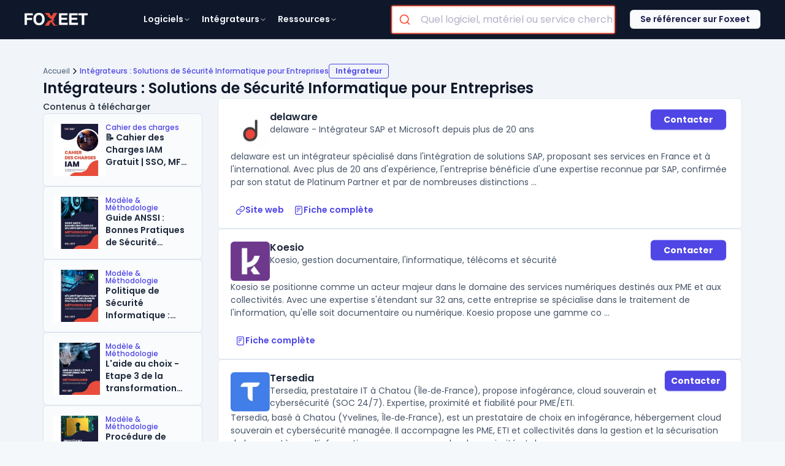

--- FILE ---
content_type: text/html; charset=UTF-8
request_url: https://foxeet.fr/integrateurs/annuaire-logiciels-cybersecurite-entreprises/solutions-de-securite-informatique-pour-entreprises
body_size: 72840
content:
<!doctype html>
<html lang="fr" class="scroll-smooth">
<head>
    <base href="../../">
    <meta charset="UTF-8">
    <meta name="viewport" content="width=device-width, initial-scale=1">

            <meta name="robots" content="max-snippet:-1,max-image-preview:large,max-video-preview:-1">
<link rel="sitemap" href="/sitemap.xml" title="Sitemap" type="application/xml">
<link rel="sitemap" href="/sitemap-produits.xml" title="Sitemap-produits" type="application/xml">
<link rel="sitemap" href="/sitemap-souscategories.xml" title="Sitemap-souscategories" type="application/xml">
<link rel="sitemap" href="/sitemap-categories.xml" title="Sitemap-categories" type="application/xml">

<meta name="twitter:card" content="summary">
<meta property="og:locale" content="fr">
<meta property="og:site_name" content="Foxeet">
<meta property="og:type" content="website">


    
    <link rel="canonical" href="https://foxeet.fr/integrateurs/annuaire-logiciels-cybersecurite-entreprises/solutions-de-securite-informatique-pour-entreprises">
    <meta property="og:url" content="https://foxeet.fr/integrateurs/annuaire-logiciels-cybersecurite-entreprises/solutions-de-securite-informatique-pour-entreprises">



    <meta property="og:image" content="https://foxeet.fr/image/reseaux/7f38dabb-fcdd-34ae-8ad5-e9cdb7b46842.webp"/>
    <meta property="twitter:image" content="https://foxeet.fr/image/reseaux/7f38dabb-fcdd-34ae-8ad5-e9cdb7b46842.webp"/>



    <title>Intégrateurs : Solutions de Sécurité Informatique pour Entreprises</title>
    <meta property="og:title" content="Intégrateurs : Solutions de Sécurité Informatique pour Entreprises">
    <meta name="twitter:title" content="Intégrateurs : Solutions de Sécurité Informatique pour Entreprises">



        
    <link rel="preload" as="style" href="https://foxeet.fr/build/assets/app-e650e759.css" /><link rel="stylesheet" href="https://foxeet.fr/build/assets/app-e650e759.css" /><link rel="preload" as="style" href="https://foxeet.fr/build/assets/laraberg-39e12fe2.css" /><link rel="stylesheet" href="https://foxeet.fr/build/assets/laraberg-39e12fe2.css" /><link rel="preload" as="style" href="https://foxeet.fr/build/assets/style-d56534bb.css" /><link rel="stylesheet" href="https://foxeet.fr/build/assets/style-d56534bb.css" /><link href="https://fonts.googleapis.com/css2?family=Poppins:ital,wght@0,100;0,200;0,300;0,400;0,500;0,600;0,700;0,800;0,900;1,100;1,200;1,300;1,400;1,500;1,600;1,700;1,800;1,900&display=swap" rel="stylesheet" >
<link rel="stylesheet" type="text/css" href="//use.fontawesome.com/releases/v6.2.1/css/all.css">
<link rel="stylesheet" href="https://cdn.jsdelivr.net/npm/@algolia/autocomplete-theme-classic"/>
<link rel="stylesheet" href="assets/css/barre-de-recherche.css"/><link href="https://fonts.googleapis.com/css2?family=Poppins:ital,wght@0,100;0,200;0,300;0,400;0,500;0,600;0,700;0,800;0,900;1,100;1,200;1,300;1,400;1,500;1,600;1,700;1,800;1,900&display=swap" rel="stylesheet" >
    <link rel="stylesheet" href="https://foxeet.fr/vendor/laraberg/css/laraberg.css">
    <script>(function(w,d,s,l,i){w[l]=w[l]||[];w[l].push({'gtm.start':
                new Date().getTime(),event:'gtm.js'});var f=d.getElementsByTagName(s)[0],
            j=d.createElement(s),dl=l!='dataLayer'?'&l='+l:'';j.async=true;j.src=
            'https://www.googletagmanager.com/gtm.js?id='+i+dl;f.parentNode.insertBefore(j,f);
        })(window,document,'script','dataLayer','GTM-5R57XZZ');</script>

    <link rel="icon" href="/foxeet/favico/fav_foxeet-1-119x123.png?1688635217" sizes="32x32"/>
    <link rel="icon" href="/foxeet/favico/fav_foxeet-1.png?1688635217" sizes="192x192"/>
    <link rel="apple-touch-icon" href="/foxeet/favico/fav_foxeet-1.png?1688635217"/>

</head>
<body class="flex flex-col justify-center bg-fx-gray font-poppins">
<noscript><iframe src="https://www.googletagmanager.com/ns.html?id=GTM-5R57XZZ"
                  height="0" width="0" style="display:none;visibility:hidden"></iframe></noscript>
<header>
    <section class="desktop w-full bg-slate-900 sticky flex justify-center z-30">
    <div class="desktop w-[1200px] m-auto flex flex-row justify-evenly items-center h-16 bg-slate-900 border-b border-white border-opacity-10" style="display: flex">
        <div class="w-[103px] h-[21px] items-start">
            <a href="https://foxeet.fr">
                <img alt="Logo Foxeet | Le comparateur de logiciel" loading="lazy" class="w-[103px] h-[21px]" src="https://foxeet.fr/foxeet/front/assets/Logo_Blanc_Transparent_menu.png"/>
            </a>
        </div>

        <nav class="gap-4 inline-flex flex-1 justify-center">
            <section class="menu-title large-menu-title relative pl-2.5 pr-2 py-1 text-slate-100 hover:text-red-500 rounded-sm justify-start items-center gap-1 flex cursor-pointer">
                <span class="text-sm font-semibold leading-normal">Logiciels</span>
                <svg class="w-3 h-3 text-" viewBox="0 0 24 24" fill="none" xmlns="http://www.w3.org/2000/svg">
                    <path d="M6 9L12 15L18 9" stroke="currentColor" stroke-width="2" stroke-linecap="round" stroke-linejoin="round"/>
                </svg>

                <div class="hidden menu-item-0-details menu-item-all-details min-w-[776px] min-h-[749px] grid grid-cols-3 top-[46px] left-0 absolute rounded-md
    border border-white border-opacity-10 justify-start items-start inline-flex bg-slate-900 menu">

    <div class="p-2 bg-slate-900 rounded-md flex-col justify-start items-start gap-1 inline-flex">
    <div class="w-[247px] px-1.5 py-1 bg-slate-900 rounded justify-start items-center gap-2 inline-flex">
        <div class="text-slate-200 text-sm font-semibold leading-normal">Domaine Métier</div>
    </div>

            <div
            class="menu-domaine-metier w-[247px] px-0.5 py-1 bg-slate-900 hover:bg-indigo-50 hover:bg-opacity-10 cursor-pointer rounded justify-start items-center gap-1 inline-flex"
            id="menu-categorie-294fa188-d8b0-4d79-9f85-54596565d32a" data-type="Domaine métier">
            <div class="p-2 rounded justify-start items-start gap-2 flex">
                <div class="w-4 h-4 relative text-white opacity-60">
                    <svg width="100%" height="100%" viewBox="0 0 24 24" fill="none" xmlns="http://www.w3.org/2000/svg">
 <path d="M2 2H3.30616C3.55218 2 3.67519 2 3.77418 2.04524C3.86142 2.08511 3.93535 2.14922 3.98715 2.22995C4.04593 2.32154 4.06333 2.44332 4.09812 2.68686L4.57143 6M4.57143 6L5.62332 13.7314C5.75681 14.7125 5.82355 15.2031 6.0581 15.5723C6.26478 15.8977 6.56108 16.1564 6.91135 16.3174C7.30886 16.5 7.80394 16.5 8.79411 16.5H17.352C18.2945 16.5 18.7658 16.5 19.151 16.3304C19.4905 16.1809 19.7818 15.9398 19.9923 15.6342C20.2309 15.2876 20.3191 14.8247 20.4955 13.8988L21.8191 6.94969C21.8812 6.62381 21.9122 6.46087 21.8672 6.3335C21.8278 6.22177 21.7499 6.12768 21.6475 6.06802C21.5308 6 21.365 6 21.0332 6H4.57143ZM10 21C10 21.5523 9.55228 22 9 22C8.44772 22 8 21.5523 8 21C8 20.4477 8.44772 20 9 20C9.55228 20 10 20.4477 10 21ZM18 21C18 21.5523 17.5523 22 17 22C16.4477 22 16 21.5523 16 21C16 20.4477 16.4477 20 17 20C17.5523 20 18 20.4477 18 21Z" stroke="currentColor" stroke-width="2" stroke-linecap="round" stroke-linejoin="round"/>
 </svg>
                </div>
            </div>
            <div class="text-slate-400 hover:text-slate-100 text-sm font-medium leading-normal">
                <a href="https://foxeet.fr/contenu/annuaire-logiciels-commerce-ventes">Commerce &amp; Ventes</a>
            </div>
        </div>
            <div
            class="menu-domaine-metier w-[247px] px-0.5 py-1 bg-slate-900 hover:bg-indigo-50 hover:bg-opacity-10 cursor-pointer rounded justify-start items-center gap-1 inline-flex"
            id="menu-categorie-a6c30b6f-1923-4ec3-b3d8-542c0491ab3b" data-type="Domaine métier">
            <div class="p-2 rounded justify-start items-start gap-2 flex">
                <div class="w-4 h-4 relative text-white opacity-60">
                    <svg width="100%" height="100%" viewBox="0 0 24 24" fill="none" xmlns="http://www.w3.org/2000/svg">
 <path d="M12 17C12 19.7614 14.2386 22 17 22C19.7614 22 22 19.7614 22 17C22 14.2386 19.7614 12 17 12C14.2386 12 12 14.2386 12 17ZM12 17C12 15.8742 12.3721 14.8353 13 13.9995V5M12 17C12 17.8254 12.2 18.604 12.5541 19.2901C11.7117 20.0018 9.76584 20.5 7.5 20.5C4.46243 20.5 2 19.6046 2 18.5V5M13 5C13 6.10457 10.5376 7 7.5 7C4.46243 7 2 6.10457 2 5M13 5C13 3.89543 10.5376 3 7.5 3C4.46243 3 2 3.89543 2 5M2 14C2 15.1046 4.46243 16 7.5 16C9.689 16 11.5793 15.535 12.4646 14.8618M13 9.5C13 10.6046 10.5376 11.5 7.5 11.5C4.46243 11.5 2 10.6046 2 9.5" stroke="currentColor" stroke-width="2" stroke-linecap="round" stroke-linejoin="round"/>
 </svg>
                </div>
            </div>
            <div class="text-slate-400 hover:text-slate-100 text-sm font-medium leading-normal">
                <a href="https://foxeet.fr/contenu/annuaire-logiciels-comptabilite-finances-entreprises">Comptabilité &amp; Finances</a>
            </div>
        </div>
            <div
            class="menu-domaine-metier w-[247px] px-0.5 py-1 bg-slate-900 hover:bg-indigo-50 hover:bg-opacity-10 cursor-pointer rounded justify-start items-center gap-1 inline-flex"
            id="menu-categorie-765cff59-4a82-4828-8cef-1b779d829498" data-type="Domaine métier">
            <div class="p-2 rounded justify-start items-start gap-2 flex">
                <div class="w-4 h-4 relative text-white opacity-60">
                    <svg width="100%" height="100%" viewBox="0 0 24 24" fill="none" xmlns="http://www.w3.org/2000/svg">
 <path d="M19 7V17M5 7V17M17 5L7 5M17 19H7M4.6 7H5.4C5.96005 7 6.24008 7 6.45399 6.89101C6.64215 6.79513 6.79513 6.64215 6.89101 6.45399C7 6.24008 7 5.96005 7 5.4V4.6C7 4.03995 7 3.75992 6.89101 3.54601C6.79513 3.35785 6.64215 3.20487 6.45399 3.10899C6.24008 3 5.96005 3 5.4 3H4.6C4.03995 3 3.75992 3 3.54601 3.10899C3.35785 3.20487 3.20487 3.35785 3.10899 3.54601C3 3.75992 3 4.03995 3 4.6V5.4C3 5.96005 3 6.24008 3.10899 6.45399C3.20487 6.64215 3.35785 6.79513 3.54601 6.89101C3.75992 7 4.03995 7 4.6 7ZM4.6 21H5.4C5.96005 21 6.24008 21 6.45399 20.891C6.64215 20.7951 6.79513 20.6422 6.89101 20.454C7 20.2401 7 19.9601 7 19.4V18.6C7 18.0399 7 17.7599 6.89101 17.546C6.79513 17.3578 6.64215 17.2049 6.45399 17.109C6.24008 17 5.96005 17 5.4 17H4.6C4.03995 17 3.75992 17 3.54601 17.109C3.35785 17.2049 3.20487 17.3578 3.10899 17.546C3 17.7599 3 18.0399 3 18.6V19.4C3 19.9601 3 20.2401 3.10899 20.454C3.20487 20.6422 3.35785 20.7951 3.54601 20.891C3.75992 21 4.03995 21 4.6 21ZM18.6 7H19.4C19.9601 7 20.2401 7 20.454 6.89101C20.6422 6.79513 20.7951 6.64215 20.891 6.45399C21 6.24008 21 5.96005 21 5.4V4.6C21 4.03995 21 3.75992 20.891 3.54601C20.7951 3.35785 20.6422 3.20487 20.454 3.10899C20.2401 3 19.9601 3 19.4 3H18.6C18.0399 3 17.7599 3 17.546 3.10899C17.3578 3.20487 17.2049 3.35785 17.109 3.54601C17 3.75992 17 4.03995 17 4.6V5.4C17 5.96005 17 6.24008 17.109 6.45399C17.2049 6.64215 17.3578 6.79513 17.546 6.89101C17.7599 7 18.0399 7 18.6 7ZM18.6 21H19.4C19.9601 21 20.2401 21 20.454 20.891C20.6422 20.7951 20.7951 20.6422 20.891 20.454C21 20.2401 21 19.9601 21 19.4V18.6C21 18.0399 21 17.7599 20.891 17.546C20.7951 17.3578 20.6422 17.2049 20.454 17.109C20.2401 17 19.9601 17 19.4 17H18.6C18.0399 17 17.7599 17 17.546 17.109C17.3578 17.2049 17.2049 17.3578 17.109 17.546C17 17.7599 17 18.0399 17 18.6V19.4C17 19.9601 17 20.2401 17.109 20.454C17.2049 20.6422 17.3578 20.7951 17.546 20.891C17.7599 21 18.0399 21 18.6 21Z" stroke="currentColor" stroke-width="2" stroke-linecap="round" stroke-linejoin="round"/>
 </svg>
                </div>
            </div>
            <div class="text-slate-400 hover:text-slate-100 text-sm font-medium leading-normal">
                <a href="https://foxeet.fr/contenu/annuaire-logiciels-conception-fabrication">Conception &amp; Fabrication</a>
            </div>
        </div>
            <div
            class="menu-domaine-metier w-[247px] px-0.5 py-1 bg-slate-900 hover:bg-indigo-50 hover:bg-opacity-10 cursor-pointer rounded justify-start items-center gap-1 inline-flex"
            id="menu-categorie-7d380c7f-fd3d-4007-a85b-3601859ed39f" data-type="Domaine métier">
            <div class="p-2 rounded justify-start items-start gap-2 flex">
                <div class="w-4 h-4 relative text-white opacity-60">
                    <svg width="100%" height="100%" viewBox="0 0 24 24" fill="none" xmlns="http://www.w3.org/2000/svg">
 <path d="M2 2H3.30616C3.55218 2 3.67519 2 3.77418 2.04524C3.86142 2.08511 3.93535 2.14922 3.98715 2.22995C4.04593 2.32154 4.06333 2.44332 4.09812 2.68686L4.57143 6M4.57143 6L5.62332 13.7314C5.75681 14.7125 5.82355 15.2031 6.0581 15.5723C6.26478 15.8977 6.56108 16.1564 6.91135 16.3174C7.30886 16.5 7.80394 16.5 8.79411 16.5H17.352C18.2945 16.5 18.7658 16.5 19.151 16.3304C19.4905 16.1809 19.7818 15.9398 19.9923 15.6342C20.2309 15.2876 20.3191 14.8247 20.4955 13.8988L21.8191 6.94969C21.8812 6.62381 21.9122 6.46087 21.8672 6.3335C21.8278 6.22177 21.7499 6.12768 21.6475 6.06802C21.5308 6 21.365 6 21.0332 6H4.57143ZM10 21C10 21.5523 9.55228 22 9 22C8.44772 22 8 21.5523 8 21C8 20.4477 8.44772 20 9 20C9.55228 20 10 20.4477 10 21ZM18 21C18 21.5523 17.5523 22 17 22C16.4477 22 16 21.5523 16 21C16 20.4477 16.4477 20 17 20C17.5523 20 18 20.4477 18 21Z" stroke="currentColor" stroke-width="2" stroke-linecap="round" stroke-linejoin="round"/>
 </svg>
                </div>
            </div>
            <div class="text-slate-400 hover:text-slate-100 text-sm font-medium leading-normal">
                <a href="https://foxeet.fr/contenu/logiciels-durabilite-environnement-eco-responsables">Durabilité &amp; Environnement</a>
            </div>
        </div>
            <div
            class="menu-domaine-metier w-[247px] px-0.5 py-1 bg-slate-900 hover:bg-indigo-50 hover:bg-opacity-10 cursor-pointer rounded justify-start items-center gap-1 inline-flex"
            id="menu-categorie-163b47ef-8f9b-4ab2-bed2-8add8706d733" data-type="Domaine métier">
            <div class="p-2 rounded justify-start items-start gap-2 flex">
                <div class="w-4 h-4 relative text-white opacity-60">
                    <svg width="100%" height="100%" viewBox="0 0 24 24" fill="none" xmlns="http://www.w3.org/2000/svg">
 <path d="M6.5 13L7.28446 14.5689C7.54995 15.0999 7.68269 15.3654 7.86003 15.5954C8.01739 15.7996 8.20041 15.9826 8.40455 16.14C8.63462 16.3173 8.9001 16.4501 9.43108 16.7155L11 17.5L9.43108 18.2845C8.9001 18.5499 8.63462 18.6827 8.40455 18.86C8.20041 19.0174 8.01739 19.2004 7.86003 19.4046C7.68269 19.6346 7.54995 19.9001 7.28446 20.4311L6.5 22L5.71554 20.4311C5.45005 19.9001 5.31731 19.6346 5.13997 19.4046C4.98261 19.2004 4.79959 19.0174 4.59545 18.86C4.36538 18.6827 4.0999 18.5499 3.56892 18.2845L2 17.5L3.56892 16.7155C4.0999 16.4501 4.36538 16.3173 4.59545 16.14C4.79959 15.9826 4.98261 15.7996 5.13997 15.5954C5.31731 15.3654 5.45005 15.0999 5.71554 14.5689L6.5 13Z" stroke="currentColor" stroke-width="2" stroke-linecap="round" stroke-linejoin="round"/>
 <path d="M15 2L16.1786 5.06442C16.4606 5.79765 16.6016 6.16426 16.8209 6.47264C17.0153 6.74595 17.254 6.98475 17.5274 7.17909C17.8357 7.39836 18.2024 7.53937 18.9356 7.82138L22 9L18.9356 10.1786C18.2024 10.4606 17.8357 10.6016 17.5274 10.8209C17.254 11.0153 17.0153 11.254 16.8209 11.5274C16.6016 11.8357 16.4606 12.2024 16.1786 12.9356L15 16L13.8214 12.9356C13.5394 12.2024 13.3984 11.8357 13.1791 11.5274C12.9847 11.254 12.746 11.0153 12.4726 10.8209C12.1643 10.6016 11.7976 10.4606 11.0644 10.1786L8 9L11.0644 7.82138C11.7976 7.53937 12.1643 7.39836 12.4726 7.17909C12.746 6.98475 12.9847 6.74595 13.1791 6.47264C13.3984 6.16426 13.5394 5.79765 13.8214 5.06442L15 2Z" stroke="currentColor" stroke-width="2" stroke-linecap="round" stroke-linejoin="round"/>
 </svg>
                </div>
            </div>
            <div class="text-slate-400 hover:text-slate-100 text-sm font-medium leading-normal">
                <a href="https://foxeet.fr/contenu/annuaire-logiciels-intelligence-artificielle-entreprises">Intelligence Artificielle</a>
            </div>
        </div>
            <div
            class="menu-domaine-metier w-[247px] px-0.5 py-1 bg-slate-900 hover:bg-indigo-50 hover:bg-opacity-10 cursor-pointer rounded justify-start items-center gap-1 inline-flex"
            id="menu-categorie-ab01aed3-c7e2-4aaa-9a3f-2aed10488c6f" data-type="Domaine métier">
            <div class="p-2 rounded justify-start items-start gap-2 flex">
                <div class="w-4 h-4 relative text-white opacity-60">
                    <svg width="100%" height="100%" viewBox="0 0 24 24" fill="none" xmlns="http://www.w3.org/2000/svg">
 <path d="M22 7.99992V11.9999M10.25 5.49991H6.8C5.11984 5.49991 4.27976 5.49991 3.63803 5.82689C3.07354 6.11451 2.6146 6.57345 2.32698 7.13794C2 7.77968 2 8.61976 2 10.2999L2 11.4999C2 12.4318 2 12.8977 2.15224 13.2653C2.35523 13.7553 2.74458 14.1447 3.23463 14.3477C3.60218 14.4999 4.06812 14.4999 5 14.4999V18.7499C5 18.9821 5 19.0982 5.00963 19.1959C5.10316 20.1455 5.85441 20.8968 6.80397 20.9903C6.90175 20.9999 7.01783 20.9999 7.25 20.9999C7.48217 20.9999 7.59826 20.9999 7.69604 20.9903C8.64559 20.8968 9.39685 20.1455 9.49037 19.1959C9.5 19.0982 9.5 18.9821 9.5 18.7499V14.4999H10.25C12.0164 14.4999 14.1772 15.4468 15.8443 16.3556C16.8168 16.8857 17.3031 17.1508 17.6216 17.1118C17.9169 17.0756 18.1402 16.943 18.3133 16.701C18.5 16.4401 18.5 15.9179 18.5 14.8736V5.1262C18.5 4.08191 18.5 3.55976 18.3133 3.2988C18.1402 3.05681 17.9169 2.92421 17.6216 2.88804C17.3031 2.84903 16.8168 3.11411 15.8443 3.64427C14.1772 4.55302 12.0164 5.49991 10.25 5.49991Z" stroke="currentColor" stroke-width="2" stroke-linecap="round" stroke-linejoin="round"/>
 </svg>
                </div>
            </div>
            <div class="text-slate-400 hover:text-slate-100 text-sm font-medium leading-normal">
                <a href="https://foxeet.fr/contenu/annuaire-logiciels-marketing-communication-entreprises">Marketing &amp; Communication</a>
            </div>
        </div>
            <div
            class="menu-domaine-metier w-[247px] px-0.5 py-1 bg-slate-900 hover:bg-indigo-50 hover:bg-opacity-10 cursor-pointer rounded justify-start items-center gap-1 inline-flex"
            id="menu-categorie-f9bad6cc-76a6-479d-96b8-387573064a17" data-type="Domaine métier">
            <div class="p-2 rounded justify-start items-start gap-2 flex">
                <div class="w-4 h-4 relative text-white opacity-60">
                    <svg width="100%" height="100%" viewBox="0 0 24 24" fill="none" xmlns="http://www.w3.org/2000/svg">
 <path d="M2 2H3.30616C3.55218 2 3.67519 2 3.77418 2.04524C3.86142 2.08511 3.93535 2.14922 3.98715 2.22995C4.04593 2.32154 4.06333 2.44332 4.09812 2.68686L4.57143 6M4.57143 6L5.62332 13.7314C5.75681 14.7125 5.82355 15.2031 6.0581 15.5723C6.26478 15.8977 6.56108 16.1564 6.91135 16.3174C7.30886 16.5 7.80394 16.5 8.79411 16.5H17.352C18.2945 16.5 18.7658 16.5 19.151 16.3304C19.4905 16.1809 19.7818 15.9398 19.9923 15.6342C20.2309 15.2876 20.3191 14.8247 20.4955 13.8988L21.8191 6.94969C21.8812 6.62381 21.9122 6.46087 21.8672 6.3335C21.8278 6.22177 21.7499 6.12768 21.6475 6.06802C21.5308 6 21.365 6 21.0332 6H4.57143ZM10 21C10 21.5523 9.55228 22 9 22C8.44772 22 8 21.5523 8 21C8 20.4477 8.44772 20 9 20C9.55228 20 10 20.4477 10 21ZM18 21C18 21.5523 17.5523 22 17 22C16.4477 22 16 21.5523 16 21C16 20.4477 16.4477 20 17 20C17.5523 20 18 20.4477 18 21Z" stroke="currentColor" stroke-width="2" stroke-linecap="round" stroke-linejoin="round"/>
 </svg>
                </div>
            </div>
            <div class="text-slate-400 hover:text-slate-100 text-sm font-medium leading-normal">
                <a href="https://foxeet.fr/contenu/annuaire-logiciels-organisation-logistique-entreprise">Organisation &amp; Logistique</a>
            </div>
        </div>
            <div
            class="menu-domaine-metier w-[247px] px-0.5 py-1 bg-slate-900 hover:bg-indigo-50 hover:bg-opacity-10 cursor-pointer rounded justify-start items-center gap-1 inline-flex"
            id="menu-categorie-ead1d237-7da8-4c04-8698-c93468f1657e" data-type="Domaine métier">
            <div class="p-2 rounded justify-start items-start gap-2 flex">
                <div class="w-4 h-4 relative text-white opacity-60">
                    <svg width="100%" height="100%" viewBox="0 0 24 24" fill="none" xmlns="http://www.w3.org/2000/svg">
 <path d="M18 15.8369C19.4559 16.5683 20.7041 17.742 21.6152 19.2096C21.7956 19.5003 21.8858 19.6456 21.917 19.8468C21.9804 20.2558 21.7008 20.7585 21.3199 20.9204C21.1325 21 20.9216 21 20.5 21M16 11.5322C17.4817 10.7959 18.5 9.26686 18.5 7.5C18.5 5.73314 17.4817 4.20411 16 3.46776M14 7.5C14 9.98528 11.9852 12 9.49996 12C7.01468 12 4.99996 9.98528 4.99996 7.5C4.99996 5.01472 7.01468 3 9.49996 3C11.9852 3 14 5.01472 14 7.5ZM2.55919 18.9383C4.1535 16.5446 6.66933 15 9.49996 15C12.3306 15 14.8464 16.5446 16.4407 18.9383C16.79 19.4628 16.9646 19.725 16.9445 20.0599C16.9289 20.3207 16.7579 20.64 16.5495 20.7976C16.2819 21 15.9138 21 15.1776 21H3.82232C3.08613 21 2.71804 21 2.4504 20.7976C2.24201 20.64 2.07105 20.3207 2.05539 20.0599C2.03529 19.725 2.20992 19.4628 2.55919 18.9383Z" stroke="currentColor" stroke-width="2" stroke-linecap="round" stroke-linejoin="round"/>
 </svg>
                </div>
            </div>
            <div class="text-slate-400 hover:text-slate-100 text-sm font-medium leading-normal">
                <a href="https://foxeet.fr/contenu/annuaire-outils-collaboration-entreprises">Outils de Collaboration</a>
            </div>
        </div>
            <div
            class="menu-domaine-metier w-[247px] px-0.5 py-1 bg-slate-900 hover:bg-indigo-50 hover:bg-opacity-10 cursor-pointer rounded justify-start items-center gap-1 inline-flex"
            id="menu-categorie-428f6360-637d-4da6-8c5c-579f2bd6c743" data-type="Domaine métier">
            <div class="p-2 rounded justify-start items-start gap-2 flex">
                <div class="w-4 h-4 relative text-white opacity-60">
                    <svg width="100%" height="100%" viewBox="0 0 24 24" fill="none" xmlns="http://www.w3.org/2000/svg">
 <path d="M12.5 2H15.2C16.8802 2 17.7202 2 18.362 2.32698C18.9265 2.6146 19.3854 3.07354 19.673 3.63803C20 4.27976 20 5.11984 20 6.8V17.2C20 18.8802 20 19.7202 19.673 20.362C19.3854 20.9265 18.9265 21.3854 18.362 21.673C17.7202 22 16.8802 22 15.2 22H8.8C7.11984 22 6.27976 22 5.63803 21.673C5.07354 21.3854 4.6146 20.9265 4.32698 20.362C4 19.7202 4 18.8802 4 17.2V16.5M16 13H11.5M16 9H12.5M16 17H8M6 10V4.5C6 3.67157 6.67157 3 7.5 3C8.32843 3 9 3.67157 9 4.5V10C9 11.6569 7.65685 13 6 13C4.34315 13 3 11.6569 3 10V6" stroke="currentColor" stroke-width="2" stroke-linecap="round" stroke-linejoin="round"/>
 </svg>
                </div>
            </div>
            <div class="text-slate-400 hover:text-slate-100 text-sm font-medium leading-normal">
                <a href="https://foxeet.fr/contenu/annuaire-logiciels-reporting-bi-entreprises">Reporting &amp; BI</a>
            </div>
        </div>
            <div
            class="menu-domaine-metier w-[247px] px-0.5 py-1 bg-slate-900 hover:bg-indigo-50 hover:bg-opacity-10 cursor-pointer rounded justify-start items-center gap-1 inline-flex"
            id="menu-categorie-bafe7745-8581-48a6-a0ee-b4b4b5434a96" data-type="Domaine métier">
            <div class="p-2 rounded justify-start items-start gap-2 flex">
                <div class="w-4 h-4 relative text-white opacity-60">
                    <svg width="100%" height="100%" viewBox="0 0 24 24" fill="none" xmlns="http://www.w3.org/2000/svg">
 <path d="M7.5 7H10.25M7.5 11H10.25M7.5 15H10.25M13.75 7H16.5M13.75 11H16.5M13.75 15H16.5M20 21V6.2C20 5.0799 20 4.51984 19.782 4.09202C19.5903 3.71569 19.2843 3.40973 18.908 3.21799C18.4802 3 17.9201 3 16.8 3H7.2C6.07989 3 5.51984 3 5.09202 3.21799C4.71569 3.40973 4.40973 3.71569 4.21799 4.09202C4 4.51984 4 5.0799 4 6.2V21M22 21H2" stroke="currentColor" stroke-width="2" stroke-linecap="round" stroke-linejoin="round"/>
 </svg>
                </div>
            </div>
            <div class="text-slate-400 hover:text-slate-100 text-sm font-medium leading-normal">
                <a href="https://foxeet.fr/contenu/comparatif-logiciels-ressources-humaines-entreprises">Ressources Humaines</a>
            </div>
        </div>
            <div
            class="menu-domaine-metier w-[247px] px-0.5 py-1 bg-slate-900 hover:bg-indigo-50 hover:bg-opacity-10 cursor-pointer rounded justify-start items-center gap-1 inline-flex"
            id="menu-categorie-c52021aa-dc11-4d9c-b0b4-98b9a38e98b7" data-type="Domaine métier">
            <div class="p-2 rounded justify-start items-start gap-2 flex">
                <div class="w-4 h-4 relative text-white opacity-60">
                    <svg width="100%" height="100%" viewBox="0 0 24 24" fill="none" xmlns="http://www.w3.org/2000/svg">
 <path d="M11.302 21.6149C11.5234 21.7441 11.6341 21.8087 11.7903 21.8422C11.9116 21.8682 12.0884 21.8682 12.2097 21.8422C12.3659 21.8087 12.4766 21.7441 12.698 21.6149C14.646 20.4785 20 16.9085 20 12.0001V8.20007C20 7.12617 20 6.58923 19.8345 6.20807C19.6662 5.82067 19.4986 5.61458 19.1536 5.37097C18.8141 5.13129 18.1486 4.99289 16.8177 4.71609C15.3508 4.41101 14.2243 3.8601 13.1944 3.06339C12.7005 2.68133 12.4536 2.49031 12.2603 2.43821C12.0564 2.38323 11.9436 2.38323 11.7397 2.43821C11.5464 2.49031 11.2995 2.68134 10.8056 3.06339C9.77572 3.8601 8.6492 4.41101 7.1823 4.71609C5.85137 4.99289 5.18591 5.13129 4.84645 5.37097C4.50142 5.61458 4.33379 5.82067 4.16554 6.20807C4 6.58923 4 7.12617 4 8.20007V12.0001C4 16.9085 9.35396 20.4785 11.302 21.6149Z" stroke="currentColor" stroke-width="2" stroke-linecap="round" stroke-linejoin="round"/>
 </svg>
                </div>
            </div>
            <div class="text-slate-400 hover:text-slate-100 text-sm font-medium leading-normal">
                <a href="https://foxeet.fr/contenu/annuaire-logiciels-cybersecurite-entreprises">SI Cybersécurité</a>
            </div>
        </div>
            <div
            class="menu-domaine-metier w-[247px] px-0.5 py-1 bg-slate-900 hover:bg-indigo-50 hover:bg-opacity-10 cursor-pointer rounded justify-start items-center gap-1 inline-flex"
            id="menu-categorie-0e895149-8ce3-415a-a189-c36a9f233a01" data-type="Domaine métier">
            <div class="p-2 rounded justify-start items-start gap-2 flex">
                <div class="w-4 h-4 relative text-white opacity-60">
                    <svg width="100%" height="100%" viewBox="0 0 24 24" fill="none" xmlns="http://www.w3.org/2000/svg">
 <path d="M6 21H9M15 21H18M17.5 6.5V14.5M3 6.2L3 14.8C3 15.9201 3 16.4802 3.21799 16.908C3.40973 17.2843 3.71569 17.5903 4.09202 17.782C4.51984 18 5.07989 18 6.2 18L17.8 18C18.9201 18 19.4802 18 19.908 17.782C20.2843 17.5903 20.5903 17.2843 20.782 16.908C21 16.4802 21 15.9201 21 14.8V6.2C21 5.0799 21 4.51984 20.782 4.09202C20.5903 3.7157 20.2843 3.40974 19.908 3.21799C19.4802 3 18.9201 3 17.8 3L6.2 3C5.0799 3 4.51984 3 4.09202 3.21799C3.7157 3.40973 3.40973 3.71569 3.21799 4.09202C3 4.51984 3 5.07989 3 6.2ZM11.5 10.5C11.5 11.8807 10.3807 13 9 13C7.61929 13 6.5 11.8807 6.5 10.5C6.5 9.11929 7.61929 8 9 8C10.3807 8 11.5 9.11929 11.5 10.5Z" stroke="currentColor" stroke-width="2" stroke-linecap="round" stroke-linejoin="round"/>
 </svg>
                </div>
            </div>
            <div class="text-slate-400 hover:text-slate-100 text-sm font-medium leading-normal">
                <a href="https://foxeet.fr/contenu/comparatif-logiciels-si-infrastructure-entreprises">SI Infrastructure</a>
            </div>
        </div>
    </div>

        <div class="min-h-[532px] w-full h-full pl-4 pr-2 py-2 bg-slate-100 flex-col justify-start items-start gap-1 inline-flex">
    <div class="w-52 px-1.5 py-1 bg-slate-100 rounded justify-start items-center gap-2 inline-flex">
        <div class="text-slate-800 text-sm font-semibold leading-normal">Catégories</div>
    </div>

    <div
        class="w-52 h-0.5 px-2 py-0.5 opacity-0 bg-slate-100 rounded justify-start items-center gap-1 inline-flex"></div>

                                        <div class="menu-categorie hidden px-2 py-0.5 bg-slate-100 rounded justify-start items-center gap-1 inline-flex" id="menu-categorie-294fa188-d8b0-4d79-9f85-54596565d32a-1">
                    <div class="text-slate-600 hover:text-red-500 text-sm font-medium leading-normal cursor-pointer">
                        <a href="https://foxeet.fr/contenu/meilleurs-logiciels-crm-entreprises-gestion-relation-client">Logiciel CRM (65)</a>
                    </div>
                </div>
                                                                    <div class="menu-categorie hidden px-2 py-0.5 bg-slate-100 rounded justify-start items-center gap-1 inline-flex" id="menu-categorie-294fa188-d8b0-4d79-9f85-54596565d32a-1">
                    <div class="text-slate-600 hover:text-red-500 text-sm font-medium leading-normal cursor-pointer">
                        <a href="https://foxeet.fr/contenu/outils-prospection-vente-automatisation">Prospection B2B (50)</a>
                    </div>
                </div>
                                                                    <div class="menu-categorie hidden px-2 py-0.5 bg-slate-100 rounded justify-start items-center gap-1 inline-flex" id="menu-categorie-294fa188-d8b0-4d79-9f85-54596565d32a-1">
                    <div class="text-slate-600 hover:text-red-500 text-sm font-medium leading-normal cursor-pointer">
                        <a href="https://foxeet.fr/contenu/logiciels-gestion-factures-entreprises">Gestion Factures (32)</a>
                    </div>
                </div>
                                                                    <div class="menu-categorie hidden px-2 py-0.5 bg-slate-100 rounded justify-start items-center gap-1 inline-flex" id="menu-categorie-294fa188-d8b0-4d79-9f85-54596565d32a-1">
                    <div class="text-slate-600 hover:text-red-500 text-sm font-medium leading-normal cursor-pointer">
                        <a href="https://foxeet.fr/contenu/logiciels-de-gestion-des-devis">Gestion Devis (27)</a>
                    </div>
                </div>
                                                                    <div class="menu-categorie hidden px-2 py-0.5 bg-slate-100 rounded justify-start items-center gap-1 inline-flex" id="menu-categorie-294fa188-d8b0-4d79-9f85-54596565d32a-1">
                    <div class="text-slate-600 hover:text-red-500 text-sm font-medium leading-normal cursor-pointer">
                        <a href="https://foxeet.fr/contenu/logiciels-automatisation-prospection-linkedin">Prospection Linkedin (19)</a>
                    </div>
                </div>
                                                                    <div class="menu-categorie hidden px-2 py-0.5 bg-slate-100 rounded justify-start items-center gap-1 inline-flex" id="menu-categorie-294fa188-d8b0-4d79-9f85-54596565d32a-1">
                    <div class="text-slate-600 hover:text-red-500 text-sm font-medium leading-normal cursor-pointer">
                        <a href="https://foxeet.fr/contenu/logiciel-recherche-numeros-telephone-portable-et-emails">Recherche mobile &amp; emails (18)</a>
                    </div>
                </div>
                                                                    <div class="menu-categorie hidden px-2 py-0.5 bg-slate-100 rounded justify-start items-center gap-1 inline-flex" id="menu-categorie-294fa188-d8b0-4d79-9f85-54596565d32a-1">
                    <div class="text-slate-600 hover:text-red-500 text-sm font-medium leading-normal cursor-pointer">
                        <a href="https://foxeet.fr/contenu/solutions-de-centre-dappel-pour-entreprises">Centre d&#039;Appel (15)</a>
                    </div>
                </div>
                                                                    <div class="menu-categorie hidden px-2 py-0.5 bg-slate-100 rounded justify-start items-center gap-1 inline-flex" id="menu-categorie-294fa188-d8b0-4d79-9f85-54596565d32a-1">
                    <div class="text-slate-600 hover:text-red-500 text-sm font-medium leading-normal cursor-pointer">
                        <a href="https://foxeet.fr/contenu/solutions-gestion-appels-telephoniques">Gestion des appels (12)</a>
                    </div>
                </div>
                                                                    <div class="menu-categorie hidden px-2 py-0.5 bg-slate-100 rounded justify-start items-center gap-1 inline-flex" id="menu-categorie-294fa188-d8b0-4d79-9f85-54596565d32a-1">
                    <div class="text-slate-600 hover:text-red-500 text-sm font-medium leading-normal cursor-pointer">
                        <a href="https://foxeet.fr/contenu/digitalisation-des-processus-commerciaux">Digitalisation Commerciale (12)</a>
                    </div>
                </div>
                                                                    <div class="menu-categorie hidden px-2 py-0.5 bg-slate-100 rounded justify-start items-center gap-1 inline-flex" id="menu-categorie-294fa188-d8b0-4d79-9f85-54596565d32a-1">
                    <div class="text-slate-600 hover:text-red-500 text-sm font-medium leading-normal cursor-pointer">
                        <a href="https://foxeet.fr/contenu/logiciel-caisse-erp-omnicanal">ERP Retail &amp; Caisse (10)</a>
                    </div>
                </div>
                                                                    <div class="menu-categorie hidden px-2 py-0.5 bg-slate-100 rounded justify-start items-center gap-1 inline-flex" id="menu-categorie-294fa188-d8b0-4d79-9f85-54596565d32a-1">
                    <div class="text-slate-600 hover:text-red-500 text-sm font-medium leading-normal cursor-pointer">
                        <a href="https://foxeet.fr/contenu/logiciels-de-gestion-des-contrats">Gestion Contrats (7)</a>
                    </div>
                </div>
                                                                    <div class="menu-categorie hidden px-2 py-0.5 bg-slate-100 rounded justify-start items-center gap-1 inline-flex" id="menu-categorie-294fa188-d8b0-4d79-9f85-54596565d32a-1">
                    <div class="text-slate-600 hover:text-red-500 text-sm font-medium leading-normal cursor-pointer">
                        <a href="https://foxeet.fr/contenu/logiciels-web-to-print-personnalisation-produits">Web-to-Print (6)</a>
                    </div>
                </div>
                                                                    <div class="menu-categorie hidden px-2 py-0.5 bg-slate-100 rounded justify-start items-center gap-1 inline-flex" id="menu-categorie-294fa188-d8b0-4d79-9f85-54596565d32a-1">
                    <div class="text-slate-600 hover:text-red-500 text-sm font-medium leading-normal cursor-pointer">
                        <a href="https://foxeet.fr/contenu/logiciel-chiffrage-devis-btp-estimation-couts">Chiffrage BTP (5)</a>
                    </div>
                </div>
                                                                    <div class="menu-categorie hidden px-2 py-0.5 bg-slate-100 rounded justify-start items-center gap-1 inline-flex" id="menu-categorie-294fa188-d8b0-4d79-9f85-54596565d32a-1">
                    <div class="text-slate-600 hover:text-red-500 text-sm font-medium leading-normal cursor-pointer">
                        <a href="https://foxeet.fr/contenu/chiffrage-travaux-artisans-optimisation">Chiffrage Artisans (4)</a>
                    </div>
                </div>
                                                                    <div class="menu-categorie hidden px-2 py-0.5 bg-slate-100 rounded justify-start items-center gap-1 inline-flex" id="menu-categorie-294fa188-d8b0-4d79-9f85-54596565d32a-1">
                    <div class="text-slate-600 hover:text-red-500 text-sm font-medium leading-normal cursor-pointer">
                        <a href="https://foxeet.fr/contenu/chatbots-service-client-intelligence-artificielle">Chatbots Client (3)</a>
                    </div>
                </div>
                                                            <div class="menu-categorie hidden px-2 py-0.5 bg-slate-100 rounded justify-start items-center gap-1 inline-flex" id="menu-categorie-a6c30b6f-1923-4ec3-b3d8-542c0491ab3b-1">
                    <div class="text-slate-600 hover:text-red-500 text-sm font-medium leading-normal cursor-pointer">
                        <a href="https://foxeet.fr/contenu/logiciels-devis-facturation-entreprises">Devis Facturation (51)</a>
                    </div>
                </div>
                                                                    <div class="menu-categorie hidden px-2 py-0.5 bg-slate-100 rounded justify-start items-center gap-1 inline-flex" id="menu-categorie-a6c30b6f-1923-4ec3-b3d8-542c0491ab3b-1">
                    <div class="text-slate-600 hover:text-red-500 text-sm font-medium leading-normal cursor-pointer">
                        <a href="https://foxeet.fr/contenu/logiciels-gestion-comptable-administrative">Gestion Comptable (48)</a>
                    </div>
                </div>
                                                                    <div class="menu-categorie hidden px-2 py-0.5 bg-slate-100 rounded justify-start items-center gap-1 inline-flex" id="menu-categorie-a6c30b6f-1923-4ec3-b3d8-542c0491ab3b-1">
                    <div class="text-slate-600 hover:text-red-500 text-sm font-medium leading-normal cursor-pointer">
                        <a href="https://foxeet.fr/contenu/logiciels-gestion-notes-frais">Gestion Notes Frais (24)</a>
                    </div>
                </div>
                                                                    <div class="menu-categorie hidden px-2 py-0.5 bg-slate-100 rounded justify-start items-center gap-1 inline-flex" id="menu-categorie-a6c30b6f-1923-4ec3-b3d8-542c0491ab3b-1">
                    <div class="text-slate-600 hover:text-red-500 text-sm font-medium leading-normal cursor-pointer">
                        <a href="https://foxeet.fr/contenu/comparateur-logiciel-comptabilite-en-ligne">Comptabilité Online (24)</a>
                    </div>
                </div>
                                                                    <div class="menu-categorie hidden px-2 py-0.5 bg-slate-100 rounded justify-start items-center gap-1 inline-flex" id="menu-categorie-a6c30b6f-1923-4ec3-b3d8-542c0491ab3b-1">
                    <div class="text-slate-600 hover:text-red-500 text-sm font-medium leading-normal cursor-pointer">
                        <a href="https://foxeet.fr/contenu/logiciels-de-reporting-financier">Reporting Financier (23)</a>
                    </div>
                </div>
                                                                    <div class="menu-categorie hidden px-2 py-0.5 bg-slate-100 rounded justify-start items-center gap-1 inline-flex" id="menu-categorie-a6c30b6f-1923-4ec3-b3d8-542c0491ab3b-1">
                    <div class="text-slate-600 hover:text-red-500 text-sm font-medium leading-normal cursor-pointer">
                        <a href="https://foxeet.fr/contenu/logiciel-gestion-factures-paiements-fournisseurs">Gestion Factures Fournisseurs (20)</a>
                    </div>
                </div>
                                                                    <div class="menu-categorie hidden px-2 py-0.5 bg-slate-100 rounded justify-start items-center gap-1 inline-flex" id="menu-categorie-a6c30b6f-1923-4ec3-b3d8-542c0491ab3b-1">
                    <div class="text-slate-600 hover:text-red-500 text-sm font-medium leading-normal cursor-pointer">
                        <a href="https://foxeet.fr/contenu/logiciels-gestion-budgets">Gestion Budgets (18)</a>
                    </div>
                </div>
                                                                    <div class="menu-categorie hidden px-2 py-0.5 bg-slate-100 rounded justify-start items-center gap-1 inline-flex" id="menu-categorie-a6c30b6f-1923-4ec3-b3d8-542c0491ab3b-1">
                    <div class="text-slate-600 hover:text-red-500 text-sm font-medium leading-normal cursor-pointer">
                        <a href="https://foxeet.fr/contenu/logiciels-de-gestion-de-la-facturation-recurrente">Facturation Récurrente (13)</a>
                    </div>
                </div>
                                                                    <div class="menu-categorie hidden px-2 py-0.5 bg-slate-100 rounded justify-start items-center gap-1 inline-flex" id="menu-categorie-a6c30b6f-1923-4ec3-b3d8-542c0491ab3b-1">
                    <div class="text-slate-600 hover:text-red-500 text-sm font-medium leading-normal cursor-pointer">
                        <a href="https://foxeet.fr/contenu/logiciels-de-gestion-de-tresorerie">Gestion Trésorerie (6)</a>
                    </div>
                </div>
                                                                    <div class="menu-categorie hidden px-2 py-0.5 bg-slate-100 rounded justify-start items-center gap-1 inline-flex" id="menu-categorie-a6c30b6f-1923-4ec3-b3d8-542c0491ab3b-1">
                    <div class="text-slate-600 hover:text-red-500 text-sm font-medium leading-normal cursor-pointer">
                        <a href="https://foxeet.fr/contenu/outils-gestion-declarations-fiscales-tva">Déclarations Fiscales (4)</a>
                    </div>
                </div>
                                                                    <div class="menu-categorie hidden px-2 py-0.5 bg-slate-100 rounded justify-start items-center gap-1 inline-flex" id="menu-categorie-a6c30b6f-1923-4ec3-b3d8-542c0491ab3b-1">
                    <div class="text-slate-600 hover:text-red-500 text-sm font-medium leading-normal cursor-pointer">
                        <a href="https://foxeet.fr/contenu/plateforme-domiciliation-services-juridiques">Domiciliation &amp; Juridique (4)</a>
                    </div>
                </div>
                                                                    <div class="menu-categorie hidden px-2 py-0.5 bg-slate-100 rounded justify-start items-center gap-1 inline-flex" id="menu-categorie-a6c30b6f-1923-4ec3-b3d8-542c0491ab3b-1">
                    <div class="text-slate-600 hover:text-red-500 text-sm font-medium leading-normal cursor-pointer">
                        <a href="https://foxeet.fr/contenu/logiciels-de-gestion-des-risques-financiers">Gestion Risques Financiers (3)</a>
                    </div>
                </div>
                                                                    <div class="menu-categorie hidden px-2 py-0.5 bg-slate-100 rounded justify-start items-center gap-1 inline-flex" id="menu-categorie-a6c30b6f-1923-4ec3-b3d8-542c0491ab3b-1">
                    <div class="text-slate-600 hover:text-red-500 text-sm font-medium leading-normal cursor-pointer">
                        <a href="https://foxeet.fr/contenu/logiciels-gestion-echeances-fiscales">Gestion Échéances Fiscales (2)</a>
                    </div>
                </div>
                                                                    <div class="menu-categorie hidden px-2 py-0.5 bg-slate-100 rounded justify-start items-center gap-1 inline-flex" id="menu-categorie-a6c30b6f-1923-4ec3-b3d8-542c0491ab3b-1">
                    <div class="text-slate-600 hover:text-red-500 text-sm font-medium leading-normal cursor-pointer">
                        <a href="https://foxeet.fr/contenu/logiciels-anti-blanchiment-argent-aml">AML Sécurité Financière (2)</a>
                    </div>
                </div>
                                                                    <div class="menu-categorie hidden px-2 py-0.5 bg-slate-100 rounded justify-start items-center gap-1 inline-flex" id="menu-categorie-a6c30b6f-1923-4ec3-b3d8-542c0491ab3b-1">
                    <div class="text-slate-600 hover:text-red-500 text-sm font-medium leading-normal cursor-pointer">
                        <a href="https://foxeet.fr/contenu/logiciels-de-gestion-de-la-paie"> (1)</a>
                    </div>
                </div>
                                                            <div class="menu-categorie hidden px-2 py-0.5 bg-slate-100 rounded justify-start items-center gap-1 inline-flex" id="menu-categorie-765cff59-4a82-4828-8cef-1b779d829498-1">
                    <div class="text-slate-600 hover:text-red-500 text-sm font-medium leading-normal cursor-pointer">
                        <a href="https://foxeet.fr/contenu/logiciels-de-conception-assistee-par-ordinateur-cao">Conception CAO (15)</a>
                    </div>
                </div>
                                                                    <div class="menu-categorie hidden px-2 py-0.5 bg-slate-100 rounded justify-start items-center gap-1 inline-flex" id="menu-categorie-765cff59-4a82-4828-8cef-1b779d829498-1">
                    <div class="text-slate-600 hover:text-red-500 text-sm font-medium leading-normal cursor-pointer">
                        <a href="https://foxeet.fr/contenu/logiciels-de-gestion-de-la-production">Gestion Production (9)</a>
                    </div>
                </div>
                                                                    <div class="menu-categorie hidden px-2 py-0.5 bg-slate-100 rounded justify-start items-center gap-1 inline-flex" id="menu-categorie-765cff59-4a82-4828-8cef-1b779d829498-1">
                    <div class="text-slate-600 hover:text-red-500 text-sm font-medium leading-normal cursor-pointer">
                        <a href="https://foxeet.fr/contenu/outils-de-visualisation-cao">Visualisation CAO (8)</a>
                    </div>
                </div>
                                                                    <div class="menu-categorie hidden px-2 py-0.5 bg-slate-100 rounded justify-start items-center gap-1 inline-flex" id="menu-categorie-765cff59-4a82-4828-8cef-1b779d829498-1">
                    <div class="text-slate-600 hover:text-red-500 text-sm font-medium leading-normal cursor-pointer">
                        <a href="https://foxeet.fr/contenu/logiciels-de-fabrication-assistee-par-ordinateur-fao">Fabrication FAO (5)</a>
                    </div>
                </div>
                                                                    <div class="menu-categorie hidden px-2 py-0.5 bg-slate-100 rounded justify-start items-center gap-1 inline-flex" id="menu-categorie-765cff59-4a82-4828-8cef-1b779d829498-1">
                    <div class="text-slate-600 hover:text-red-500 text-sm font-medium leading-normal cursor-pointer">
                        <a href="https://foxeet.fr/contenu/logiciels-de-gestion-de-linventaire">Gestion Inventaire (4)</a>
                    </div>
                </div>
                                                                    <div class="menu-categorie hidden px-2 py-0.5 bg-slate-100 rounded justify-start items-center gap-1 inline-flex" id="menu-categorie-765cff59-4a82-4828-8cef-1b779d829498-1">
                    <div class="text-slate-600 hover:text-red-500 text-sm font-medium leading-normal cursor-pointer">
                        <a href="https://foxeet.fr/contenu/comparatif-logiciels-gestion-information-produit-pim">Gestion PIM (2)</a>
                    </div>
                </div>
                                                                    <div class="menu-categorie hidden px-2 py-0.5 bg-slate-100 rounded justify-start items-center gap-1 inline-flex" id="menu-categorie-765cff59-4a82-4828-8cef-1b779d829498-1">
                    <div class="text-slate-600 hover:text-red-500 text-sm font-medium leading-normal cursor-pointer">
                        <a href="https://foxeet.fr/contenu/gestion-de-projets-bim">Gestion BIM (1)</a>
                    </div>
                </div>
                                                                    <div class="menu-categorie hidden px-2 py-0.5 bg-slate-100 rounded justify-start items-center gap-1 inline-flex" id="menu-categorie-765cff59-4a82-4828-8cef-1b779d829498-1">
                    <div class="text-slate-600 hover:text-red-500 text-sm font-medium leading-normal cursor-pointer">
                        <a href="https://foxeet.fr/contenu/logiciels-realite-augmentee-conception-fabrication">Réalité Augmentée (1)</a>
                    </div>
                </div>
                                                            <div class="menu-categorie hidden px-2 py-0.5 bg-slate-100 rounded justify-start items-center gap-1 inline-flex" id="menu-categorie-7d380c7f-fd3d-4007-a85b-3601859ed39f-1">
                    <div class="text-slate-600 hover:text-red-500 text-sm font-medium leading-normal cursor-pointer">
                        <a href="https://foxeet.fr/contenu/logiciels-de-gestion-de-lempreinte-carbone">Gestion Carbone (13)</a>
                    </div>
                </div>
                                                                    <div class="menu-categorie hidden px-2 py-0.5 bg-slate-100 rounded justify-start items-center gap-1 inline-flex" id="menu-categorie-7d380c7f-fd3d-4007-a85b-3601859ed39f-1">
                    <div class="text-slate-600 hover:text-red-500 text-sm font-medium leading-normal cursor-pointer">
                        <a href="https://foxeet.fr/contenu/logiciels-de-gestion-de-la-responsabilite-sociale-des-entreprises-rse">Gestion RSE (11)</a>
                    </div>
                </div>
                                                                    <div class="menu-categorie hidden px-2 py-0.5 bg-slate-100 rounded justify-start items-center gap-1 inline-flex" id="menu-categorie-7d380c7f-fd3d-4007-a85b-3601859ed39f-1">
                    <div class="text-slate-600 hover:text-red-500 text-sm font-medium leading-normal cursor-pointer">
                        <a href="https://foxeet.fr/contenu/logiciels-de-conformite-environnementale">Conformité Environnementale (9)</a>
                    </div>
                </div>
                                                                    <div class="menu-categorie hidden px-2 py-0.5 bg-slate-100 rounded justify-start items-center gap-1 inline-flex" id="menu-categorie-7d380c7f-fd3d-4007-a85b-3601859ed39f-1">
                    <div class="text-slate-600 hover:text-red-500 text-sm font-medium leading-normal cursor-pointer">
                        <a href="https://foxeet.fr/contenu/logiciels-reporting-csrd">Reporting CSRD (8)</a>
                    </div>
                </div>
                                                                    <div class="menu-categorie hidden px-2 py-0.5 bg-slate-100 rounded justify-start items-center gap-1 inline-flex" id="menu-categorie-7d380c7f-fd3d-4007-a85b-3601859ed39f-1">
                    <div class="text-slate-600 hover:text-red-500 text-sm font-medium leading-normal cursor-pointer">
                        <a href="https://foxeet.fr/contenu/logiciels-sensibilisation-environnementale">Sensibilisation Rse (8)</a>
                    </div>
                </div>
                                                                    <div class="menu-categorie hidden px-2 py-0.5 bg-slate-100 rounded justify-start items-center gap-1 inline-flex" id="menu-categorie-7d380c7f-fd3d-4007-a85b-3601859ed39f-1">
                    <div class="text-slate-600 hover:text-red-500 text-sm font-medium leading-normal cursor-pointer">
                        <a href="https://foxeet.fr/contenu/logiciels-de-gestion-de-la-chaine-dapprovisionnement-durable">Supply Chain Durable (6)</a>
                    </div>
                </div>
                                                                    <div class="menu-categorie hidden px-2 py-0.5 bg-slate-100 rounded justify-start items-center gap-1 inline-flex" id="menu-categorie-7d380c7f-fd3d-4007-a85b-3601859ed39f-1">
                    <div class="text-slate-600 hover:text-red-500 text-sm font-medium leading-normal cursor-pointer">
                        <a href="https://foxeet.fr/contenu/logiciels-de-gestion-de-leco-conception">Éco-conception (3)</a>
                    </div>
                </div>
                                                                    <div class="menu-categorie hidden px-2 py-0.5 bg-slate-100 rounded justify-start items-center gap-1 inline-flex" id="menu-categorie-7d380c7f-fd3d-4007-a85b-3601859ed39f-1">
                    <div class="text-slate-600 hover:text-red-500 text-sm font-medium leading-normal cursor-pointer">
                        <a href="https://foxeet.fr/contenu/logiciels-de-gestion-de-leconomie-circulaire">Économie Circulaire (2)</a>
                    </div>
                </div>
                                                                    <div class="menu-categorie hidden px-2 py-0.5 bg-slate-100 rounded justify-start items-center gap-1 inline-flex" id="menu-categorie-7d380c7f-fd3d-4007-a85b-3601859ed39f-1">
                    <div class="text-slate-600 hover:text-red-500 text-sm font-medium leading-normal cursor-pointer">
                        <a href="https://foxeet.fr/contenu/logiciels-de-gestion-de-la-biodiversite">Gestion Biodiversité (1)</a>
                    </div>
                </div>
                                                            <div class="menu-categorie hidden px-2 py-0.5 bg-slate-100 rounded justify-start items-center gap-1 inline-flex" id="menu-categorie-163b47ef-8f9b-4ab2-bed2-8add8706d733-1">
                    <div class="text-slate-600 hover:text-red-500 text-sm font-medium leading-normal cursor-pointer">
                        <a href="https://foxeet.fr/contenu/solutions-dintelligence-artificielle-conversationnelle">IA Conversationnelle (22)</a>
                    </div>
                </div>
                                                                    <div class="menu-categorie hidden px-2 py-0.5 bg-slate-100 rounded justify-start items-center gap-1 inline-flex" id="menu-categorie-163b47ef-8f9b-4ab2-bed2-8add8706d733-1">
                    <div class="text-slate-600 hover:text-red-500 text-sm font-medium leading-normal cursor-pointer">
                        <a href="https://foxeet.fr/contenu/comparateur-logiciels-ia-generative-creativite">IA Générative (15)</a>
                    </div>
                </div>
                                                                    <div class="menu-categorie hidden px-2 py-0.5 bg-slate-100 rounded justify-start items-center gap-1 inline-flex" id="menu-categorie-163b47ef-8f9b-4ab2-bed2-8add8706d733-1">
                    <div class="text-slate-600 hover:text-red-500 text-sm font-medium leading-normal cursor-pointer">
                        <a href="https://foxeet.fr/contenu/logiciels-outils-generation-contenu-ia">Génération de Contenu IA (13)</a>
                    </div>
                </div>
                                                                    <div class="menu-categorie hidden px-2 py-0.5 bg-slate-100 rounded justify-start items-center gap-1 inline-flex" id="menu-categorie-163b47ef-8f9b-4ab2-bed2-8add8706d733-1">
                    <div class="text-slate-600 hover:text-red-500 text-sm font-medium leading-normal cursor-pointer">
                        <a href="https://foxeet.fr/contenu/generateurs-images-intelligence-artificielle">Générateur d’images IA (12)</a>
                    </div>
                </div>
                                                                    <div class="menu-categorie hidden px-2 py-0.5 bg-slate-100 rounded justify-start items-center gap-1 inline-flex" id="menu-categorie-163b47ef-8f9b-4ab2-bed2-8add8706d733-1">
                    <div class="text-slate-600 hover:text-red-500 text-sm font-medium leading-normal cursor-pointer">
                        <a href="https://foxeet.fr/contenu/moteurs-recherche-ia-intelligence-artificielle">Moteur de recherche IA (11)</a>
                    </div>
                </div>
                                                                    <div class="menu-categorie hidden px-2 py-0.5 bg-slate-100 rounded justify-start items-center gap-1 inline-flex" id="menu-categorie-163b47ef-8f9b-4ab2-bed2-8add8706d733-1">
                    <div class="text-slate-600 hover:text-red-500 text-sm font-medium leading-normal cursor-pointer">
                        <a href="https://foxeet.fr/contenu/logiciels-ia-transcription-edition">Transcription IA (9)</a>
                    </div>
                </div>
                                                                    <div class="menu-categorie hidden px-2 py-0.5 bg-slate-100 rounded justify-start items-center gap-1 inline-flex" id="menu-categorie-163b47ef-8f9b-4ab2-bed2-8add8706d733-1">
                    <div class="text-slate-600 hover:text-red-500 text-sm font-medium leading-normal cursor-pointer">
                        <a href="https://foxeet.fr/contenu/ia-ventes-relation-client-automatisation">IA ventes et grc (7)</a>
                    </div>
                </div>
                                                                    <div class="menu-categorie hidden px-2 py-0.5 bg-slate-100 rounded justify-start items-center gap-1 inline-flex" id="menu-categorie-163b47ef-8f9b-4ab2-bed2-8add8706d733-1">
                    <div class="text-slate-600 hover:text-red-500 text-sm font-medium leading-normal cursor-pointer">
                        <a href="https://foxeet.fr/contenu/logiciel-intelligence-artificielle-recrutement-optimisation">Recrutement IA (7)</a>
                    </div>
                </div>
                                                                    <div class="menu-categorie hidden px-2 py-0.5 bg-slate-100 rounded justify-start items-center gap-1 inline-flex" id="menu-categorie-163b47ef-8f9b-4ab2-bed2-8add8706d733-1">
                    <div class="text-slate-600 hover:text-red-500 text-sm font-medium leading-normal cursor-pointer">
                        <a href="https://foxeet.fr/contenu/logiciels-apprentissage-automatique-innovation-ia">Apprentissage Automatique (6)</a>
                    </div>
                </div>
                                                                    <div class="menu-categorie hidden px-2 py-0.5 bg-slate-100 rounded justify-start items-center gap-1 inline-flex" id="menu-categorie-163b47ef-8f9b-4ab2-bed2-8add8706d733-1">
                    <div class="text-slate-600 hover:text-red-500 text-sm font-medium leading-normal cursor-pointer">
                        <a href="https://foxeet.fr/contenu/solutions-dintelligence-artificielle-pour-entreprises">IA Entreprises (6)</a>
                    </div>
                </div>
                                                                    <div class="menu-categorie hidden px-2 py-0.5 bg-slate-100 rounded justify-start items-center gap-1 inline-flex" id="menu-categorie-163b47ef-8f9b-4ab2-bed2-8add8706d733-1">
                    <div class="text-slate-600 hover:text-red-500 text-sm font-medium leading-normal cursor-pointer">
                        <a href="https://foxeet.fr/contenu/logiciel-capture-documents-intelligents-ocr-ia-extraction-donnees">IA Capture de documents (6)</a>
                    </div>
                </div>
                                                                    <div class="menu-categorie hidden px-2 py-0.5 bg-slate-100 rounded justify-start items-center gap-1 inline-flex" id="menu-categorie-163b47ef-8f9b-4ab2-bed2-8add8706d733-1">
                    <div class="text-slate-600 hover:text-red-500 text-sm font-medium leading-normal cursor-pointer">
                        <a href="https://foxeet.fr/contenu/ia-marketing-automatisation-personnalisation">IA marketing (5)</a>
                    </div>
                </div>
                                                                    <div class="menu-categorie hidden px-2 py-0.5 bg-slate-100 rounded justify-start items-center gap-1 inline-flex" id="menu-categorie-163b47ef-8f9b-4ab2-bed2-8add8706d733-1">
                    <div class="text-slate-600 hover:text-red-500 text-sm font-medium leading-normal cursor-pointer">
                        <a href="https://foxeet.fr/contenu/logiciels-de-prediction-et-danalyse-de-donnees">Prédiction Données (4)</a>
                    </div>
                </div>
                                                                    <div class="menu-categorie hidden px-2 py-0.5 bg-slate-100 rounded justify-start items-center gap-1 inline-flex" id="menu-categorie-163b47ef-8f9b-4ab2-bed2-8add8706d733-1">
                    <div class="text-slate-600 hover:text-red-500 text-sm font-medium leading-normal cursor-pointer">
                        <a href="https://foxeet.fr/contenu/navigateurs-web-ia-browser-ai-recherche-ia">Navigateurs web IA (4)</a>
                    </div>
                </div>
                                                                    <div class="menu-categorie hidden px-2 py-0.5 bg-slate-100 rounded justify-start items-center gap-1 inline-flex" id="menu-categorie-163b47ef-8f9b-4ab2-bed2-8add8706d733-1">
                    <div class="text-slate-600 hover:text-red-500 text-sm font-medium leading-normal cursor-pointer">
                        <a href="https://foxeet.fr/contenu/generateur-video-ia">Générateur vidéo IA (3)</a>
                    </div>
                </div>
                                                                    <div class="menu-categorie hidden px-2 py-0.5 bg-slate-100 rounded justify-start items-center gap-1 inline-flex" id="menu-categorie-163b47ef-8f9b-4ab2-bed2-8add8706d733-1">
                    <div class="text-slate-600 hover:text-red-500 text-sm font-medium leading-normal cursor-pointer">
                        <a href="https://foxeet.fr/contenu/ia-generative-erreur">IA Générative (2)</a>
                    </div>
                </div>
                                                                    <div class="menu-categorie hidden px-2 py-0.5 bg-slate-100 rounded justify-start items-center gap-1 inline-flex" id="menu-categorie-163b47ef-8f9b-4ab2-bed2-8add8706d733-1">
                    <div class="text-slate-600 hover:text-red-500 text-sm font-medium leading-normal cursor-pointer">
                        <a href="https://foxeet.fr/contenu/aiops-pour-le-stockage-des-donnees">AIOps Stockage (1)</a>
                    </div>
                </div>
                                                                    <div class="menu-categorie hidden px-2 py-0.5 bg-slate-100 rounded justify-start items-center gap-1 inline-flex" id="menu-categorie-163b47ef-8f9b-4ab2-bed2-8add8706d733-1">
                    <div class="text-slate-600 hover:text-red-500 text-sm font-medium leading-normal cursor-pointer">
                        <a href="https://foxeet.fr/contenu/comparatif-logiciels-ia-automatisation-comptable">Comptabilité IA (1)</a>
                    </div>
                </div>
                                                                    <div class="menu-categorie hidden px-2 py-0.5 bg-slate-100 rounded justify-start items-center gap-1 inline-flex" id="menu-categorie-163b47ef-8f9b-4ab2-bed2-8add8706d733-1">
                    <div class="text-slate-600 hover:text-red-500 text-sm font-medium leading-normal cursor-pointer">
                        <a href="https://foxeet.fr/contenu/ia-comptabilite">IA Comptabilité (1)</a>
                    </div>
                </div>
                                                                                <div class="menu-categorie hidden px-2 py-0.5 bg-slate-100 rounded justify-start items-center gap-1 inline-flex" id="menu-categorie-ab01aed3-c7e2-4aaa-9a3f-2aed10488c6f-1">
                    <div class="text-slate-600 hover:text-red-500 text-sm font-medium leading-normal cursor-pointer">
                        <a href="https://foxeet.fr/contenu/logiciels-de-marketing-automation">Marketing Automation (43)</a>
                    </div>
                </div>
                                                                    <div class="menu-categorie hidden px-2 py-0.5 bg-slate-100 rounded justify-start items-center gap-1 inline-flex" id="menu-categorie-ab01aed3-c7e2-4aaa-9a3f-2aed10488c6f-1">
                    <div class="text-slate-600 hover:text-red-500 text-sm font-medium leading-normal cursor-pointer">
                        <a href="https://foxeet.fr/contenu/logiciels-de-gestion-des-campagnes-marketing">Gestion Campagnes Marketing (34)</a>
                    </div>
                </div>
                                                                    <div class="menu-categorie hidden px-2 py-0.5 bg-slate-100 rounded justify-start items-center gap-1 inline-flex" id="menu-categorie-ab01aed3-c7e2-4aaa-9a3f-2aed10488c6f-1">
                    <div class="text-slate-600 hover:text-red-500 text-sm font-medium leading-normal cursor-pointer">
                        <a href="https://foxeet.fr/contenu/logiciels-de-marketing-par-courrier-electronique">Marketing Email (29)</a>
                    </div>
                </div>
                                                                    <div class="menu-categorie hidden px-2 py-0.5 bg-slate-100 rounded justify-start items-center gap-1 inline-flex" id="menu-categorie-ab01aed3-c7e2-4aaa-9a3f-2aed10488c6f-1">
                    <div class="text-slate-600 hover:text-red-500 text-sm font-medium leading-normal cursor-pointer">
                        <a href="https://foxeet.fr/contenu/logiciels-emailing-optimisation-engagement">Logiciels d&#039;Emailing (29)</a>
                    </div>
                </div>
                                                                    <div class="menu-categorie hidden px-2 py-0.5 bg-slate-100 rounded justify-start items-center gap-1 inline-flex" id="menu-categorie-ab01aed3-c7e2-4aaa-9a3f-2aed10488c6f-1">
                    <div class="text-slate-600 hover:text-red-500 text-sm font-medium leading-normal cursor-pointer">
                        <a href="https://foxeet.fr/contenu/logiciels-de-content-marketing">Content Marketing (17)</a>
                    </div>
                </div>
                                                                    <div class="menu-categorie hidden px-2 py-0.5 bg-slate-100 rounded justify-start items-center gap-1 inline-flex" id="menu-categorie-ab01aed3-c7e2-4aaa-9a3f-2aed10488c6f-1">
                    <div class="text-slate-600 hover:text-red-500 text-sm font-medium leading-normal cursor-pointer">
                        <a href="https://foxeet.fr/contenu/logiciels-de-gestion-des-reseaux-sociaux">Gestion Réseaux Sociaux (15)</a>
                    </div>
                </div>
                                                                    <div class="menu-categorie hidden px-2 py-0.5 bg-slate-100 rounded justify-start items-center gap-1 inline-flex" id="menu-categorie-ab01aed3-c7e2-4aaa-9a3f-2aed10488c6f-1">
                    <div class="text-slate-600 hover:text-red-500 text-sm font-medium leading-normal cursor-pointer">
                        <a href="https://foxeet.fr/contenu/logiciels-de-verification-demails">Vérification Emails (13)</a>
                    </div>
                </div>
                                                                    <div class="menu-categorie hidden px-2 py-0.5 bg-slate-100 rounded justify-start items-center gap-1 inline-flex" id="menu-categorie-ab01aed3-c7e2-4aaa-9a3f-2aed10488c6f-1">
                    <div class="text-slate-600 hover:text-red-500 text-sm font-medium leading-normal cursor-pointer">
                        <a href="https://foxeet.fr/contenu/outils-creation-contenu-multimedia-engagement">Création Contenu (11)</a>
                    </div>
                </div>
                                                                    <div class="menu-categorie hidden px-2 py-0.5 bg-slate-100 rounded justify-start items-center gap-1 inline-flex" id="menu-categorie-ab01aed3-c7e2-4aaa-9a3f-2aed10488c6f-1">
                    <div class="text-slate-600 hover:text-red-500 text-sm font-medium leading-normal cursor-pointer">
                        <a href="https://foxeet.fr/contenu/logiciels-abm-entreprises-marketing-b2b">Logiciels ABM (10)</a>
                    </div>
                </div>
                                                                    <div class="menu-categorie hidden px-2 py-0.5 bg-slate-100 rounded justify-start items-center gap-1 inline-flex" id="menu-categorie-ab01aed3-c7e2-4aaa-9a3f-2aed10488c6f-1">
                    <div class="text-slate-600 hover:text-red-500 text-sm font-medium leading-normal cursor-pointer">
                        <a href="https://foxeet.fr/contenu/logiciels-de-veille-mediatique">Veille Médiatique (9)</a>
                    </div>
                </div>
                                                                    <div class="menu-categorie hidden px-2 py-0.5 bg-slate-100 rounded justify-start items-center gap-1 inline-flex" id="menu-categorie-ab01aed3-c7e2-4aaa-9a3f-2aed10488c6f-1">
                    <div class="text-slate-600 hover:text-red-500 text-sm font-medium leading-normal cursor-pointer">
                        <a href="https://foxeet.fr/contenu/logiciels-de-marketing-par-sms">Marketing SMS (7)</a>
                    </div>
                </div>
                                                                    <div class="menu-categorie hidden px-2 py-0.5 bg-slate-100 rounded justify-start items-center gap-1 inline-flex" id="menu-categorie-ab01aed3-c7e2-4aaa-9a3f-2aed10488c6f-1">
                    <div class="text-slate-600 hover:text-red-500 text-sm font-medium leading-normal cursor-pointer">
                        <a href="https://foxeet.fr/contenu/logiciel-gestion-evenements">Gestion Événements (7)</a>
                    </div>
                </div>
                                                                    <div class="menu-categorie hidden px-2 py-0.5 bg-slate-100 rounded justify-start items-center gap-1 inline-flex" id="menu-categorie-ab01aed3-c7e2-4aaa-9a3f-2aed10488c6f-1">
                    <div class="text-slate-600 hover:text-red-500 text-sm font-medium leading-normal cursor-pointer">
                        <a href="https://foxeet.fr/contenu/logiciels-seo-pour-entreprises">Logiciels SEO (6)</a>
                    </div>
                </div>
                                                                    <div class="menu-categorie hidden px-2 py-0.5 bg-slate-100 rounded justify-start items-center gap-1 inline-flex" id="menu-categorie-ab01aed3-c7e2-4aaa-9a3f-2aed10488c6f-1">
                    <div class="text-slate-600 hover:text-red-500 text-sm font-medium leading-normal cursor-pointer">
                        <a href="https://foxeet.fr/contenu/logiciels-de-sondage-en-ligne">Sondage en Ligne (6)</a>
                    </div>
                </div>
                                                                    <div class="menu-categorie hidden px-2 py-0.5 bg-slate-100 rounded justify-start items-center gap-1 inline-flex" id="menu-categorie-ab01aed3-c7e2-4aaa-9a3f-2aed10488c6f-1">
                    <div class="text-slate-600 hover:text-red-500 text-sm font-medium leading-normal cursor-pointer">
                        <a href="https://foxeet.fr/contenu/logiciels-de-publicite-sur-les-reseaux-sociaux">Publicité Réseaux (5)</a>
                    </div>
                </div>
                                                                    <div class="menu-categorie hidden px-2 py-0.5 bg-slate-100 rounded justify-start items-center gap-1 inline-flex" id="menu-categorie-ab01aed3-c7e2-4aaa-9a3f-2aed10488c6f-1">
                    <div class="text-slate-600 hover:text-red-500 text-sm font-medium leading-normal cursor-pointer">
                        <a href="https://foxeet.fr/contenu/logiciels-de-gestion-avis-clients-e-reputation">Gestion Avis Clients (5)</a>
                    </div>
                </div>
                                                                    <div class="menu-categorie hidden px-2 py-0.5 bg-slate-100 rounded justify-start items-center gap-1 inline-flex" id="menu-categorie-ab01aed3-c7e2-4aaa-9a3f-2aed10488c6f-1">
                    <div class="text-slate-600 hover:text-red-500 text-sm font-medium leading-normal cursor-pointer">
                        <a href="https://foxeet.fr/contenu/logiciels-de-publicite-en-ligne">Publicité en Ligne (4)</a>
                    </div>
                </div>
                                                                    <div class="menu-categorie hidden px-2 py-0.5 bg-slate-100 rounded justify-start items-center gap-1 inline-flex" id="menu-categorie-ab01aed3-c7e2-4aaa-9a3f-2aed10488c6f-1">
                    <div class="text-slate-600 hover:text-red-500 text-sm font-medium leading-normal cursor-pointer">
                        <a href="https://foxeet.fr/contenu/meilleurs-logiciels-montage-video">Montage vidéo (3)</a>
                    </div>
                </div>
                                                                    <div class="menu-categorie hidden px-2 py-0.5 bg-slate-100 rounded justify-start items-center gap-1 inline-flex" id="menu-categorie-ab01aed3-c7e2-4aaa-9a3f-2aed10488c6f-1">
                    <div class="text-slate-600 hover:text-red-500 text-sm font-medium leading-normal cursor-pointer">
                        <a href="https://foxeet.fr/contenu/top-meilleurs-logiciels-optimisation-video-reseaux-sociaux">Vidéo réseaux sociaux (2)</a>
                    </div>
                </div>
                                                                    <div class="menu-categorie hidden px-2 py-0.5 bg-slate-100 rounded justify-start items-center gap-1 inline-flex" id="menu-categorie-ab01aed3-c7e2-4aaa-9a3f-2aed10488c6f-1">
                    <div class="text-slate-600 hover:text-red-500 text-sm font-medium leading-normal cursor-pointer">
                        <a href="https://foxeet.fr/contenu/logiciels-de-gestion-des-influenceurs">Gestion Influenceurs (2)</a>
                    </div>
                </div>
                                                                    <div class="menu-categorie hidden px-2 py-0.5 bg-slate-100 rounded justify-start items-center gap-1 inline-flex" id="menu-categorie-ab01aed3-c7e2-4aaa-9a3f-2aed10488c6f-1">
                    <div class="text-slate-600 hover:text-red-500 text-sm font-medium leading-normal cursor-pointer">
                        <a href="https://foxeet.fr/contenu/fournisseurs-services-hebergement-web-entreprise">Hébergement Web (1)</a>
                    </div>
                </div>
                                                                                <div class="menu-categorie hidden px-2 py-0.5 bg-slate-100 rounded justify-start items-center gap-1 inline-flex" id="menu-categorie-f9bad6cc-76a6-479d-96b8-387573064a17-1">
                    <div class="text-slate-600 hover:text-red-500 text-sm font-medium leading-normal cursor-pointer">
                        <a href="https://foxeet.fr/contenu/logiciels-erp-entreprises-gestion-optimisation">Logiciel ERP (55)</a>
                    </div>
                </div>
                                                                    <div class="menu-categorie hidden px-2 py-0.5 bg-slate-100 rounded justify-start items-center gap-1 inline-flex" id="menu-categorie-f9bad6cc-76a6-479d-96b8-387573064a17-1">
                    <div class="text-slate-600 hover:text-red-500 text-sm font-medium leading-normal cursor-pointer">
                        <a href="https://foxeet.fr/contenu/ad-nesciunt-qui-ut-debitis-iste">Gestion Stocks (38)</a>
                    </div>
                </div>
                                                                    <div class="menu-categorie hidden px-2 py-0.5 bg-slate-100 rounded justify-start items-center gap-1 inline-flex" id="menu-categorie-f9bad6cc-76a6-479d-96b8-387573064a17-1">
                    <div class="text-slate-600 hover:text-red-500 text-sm font-medium leading-normal cursor-pointer">
                        <a href="https://foxeet.fr/contenu/quia-voluptatem-sunt-aut-impedit-est-mollitia-dolorem">Gestion Supply Chain (36)</a>
                    </div>
                </div>
                                                                    <div class="menu-categorie hidden px-2 py-0.5 bg-slate-100 rounded justify-start items-center gap-1 inline-flex" id="menu-categorie-f9bad6cc-76a6-479d-96b8-387573064a17-1">
                    <div class="text-slate-600 hover:text-red-500 text-sm font-medium leading-normal cursor-pointer">
                        <a href="https://foxeet.fr/contenu/logiciels-de-supply-chain-pour-entreprises">Logiciels Supply Chain (32)</a>
                    </div>
                </div>
                                                                    <div class="menu-categorie hidden px-2 py-0.5 bg-slate-100 rounded justify-start items-center gap-1 inline-flex" id="menu-categorie-f9bad6cc-76a6-479d-96b8-387573064a17-1">
                    <div class="text-slate-600 hover:text-red-500 text-sm font-medium leading-normal cursor-pointer">
                        <a href="https://foxeet.fr/contenu/logiciels-bpm-gestion-processus-entreprise">Logiciels BPM (15)</a>
                    </div>
                </div>
                                                                    <div class="menu-categorie hidden px-2 py-0.5 bg-slate-100 rounded justify-start items-center gap-1 inline-flex" id="menu-categorie-f9bad6cc-76a6-479d-96b8-387573064a17-1">
                    <div class="text-slate-600 hover:text-red-500 text-sm font-medium leading-normal cursor-pointer">
                        <a href="https://foxeet.fr/contenu/logiciels-aps-planification-ordonnancement-entreprise">Logiciels APS (12)</a>
                    </div>
                </div>
                                                                    <div class="menu-categorie hidden px-2 py-0.5 bg-slate-100 rounded justify-start items-center gap-1 inline-flex" id="menu-categorie-f9bad6cc-76a6-479d-96b8-387573064a17-1">
                    <div class="text-slate-600 hover:text-red-500 text-sm font-medium leading-normal cursor-pointer">
                        <a href="https://foxeet.fr/contenu/logiciels-gmao-pour-entreprises">Logiciels GMAO (12)</a>
                    </div>
                </div>
                                                                    <div class="menu-categorie hidden px-2 py-0.5 bg-slate-100 rounded justify-start items-center gap-1 inline-flex" id="menu-categorie-f9bad6cc-76a6-479d-96b8-387573064a17-1">
                    <div class="text-slate-600 hover:text-red-500 text-sm font-medium leading-normal cursor-pointer">
                        <a href="https://foxeet.fr/contenu/logiciels-de-gestion-des-depenses">Gestion Dépenses (11)</a>
                    </div>
                </div>
                                                                    <div class="menu-categorie hidden px-2 py-0.5 bg-slate-100 rounded justify-start items-center gap-1 inline-flex" id="menu-categorie-f9bad6cc-76a6-479d-96b8-387573064a17-1">
                    <div class="text-slate-600 hover:text-red-500 text-sm font-medium leading-normal cursor-pointer">
                        <a href="https://foxeet.fr/contenu/comparatif-meilleurs-logiciels-mes-gestion-production">Logiciels MES (9)</a>
                    </div>
                </div>
                                                                    <div class="menu-categorie hidden px-2 py-0.5 bg-slate-100 rounded justify-start items-center gap-1 inline-flex" id="menu-categorie-f9bad6cc-76a6-479d-96b8-387573064a17-1">
                    <div class="text-slate-600 hover:text-red-500 text-sm font-medium leading-normal cursor-pointer">
                        <a href="https://foxeet.fr/contenu/logiciels-tms-pour-entreprises">Logiciels TMS (8)</a>
                    </div>
                </div>
                                                                    <div class="menu-categorie hidden px-2 py-0.5 bg-slate-100 rounded justify-start items-center gap-1 inline-flex" id="menu-categorie-f9bad6cc-76a6-479d-96b8-387573064a17-1">
                    <div class="text-slate-600 hover:text-red-500 text-sm font-medium leading-normal cursor-pointer">
                        <a href="https://foxeet.fr/contenu/logiciel-optimisation-prix-dynamique">Optimisation prix (5)</a>
                    </div>
                </div>
                                                                    <div class="menu-categorie hidden px-2 py-0.5 bg-slate-100 rounded justify-start items-center gap-1 inline-flex" id="menu-categorie-f9bad6cc-76a6-479d-96b8-387573064a17-1">
                    <div class="text-slate-600 hover:text-red-500 text-sm font-medium leading-normal cursor-pointer">
                        <a href="https://foxeet.fr/contenu/logiciel-gestion-relation-fournisseur-srm">Relation Fournisseur (3)</a>
                    </div>
                </div>
                                                                    <div class="menu-categorie hidden px-2 py-0.5 bg-slate-100 rounded justify-start items-center gap-1 inline-flex" id="menu-categorie-f9bad6cc-76a6-479d-96b8-387573064a17-1">
                    <div class="text-slate-600 hover:text-red-500 text-sm font-medium leading-normal cursor-pointer">
                        <a href="https://foxeet.fr/contenu/logiciels-reservation-ressources-entreprise">Réservation de ressources (2)</a>
                    </div>
                </div>
                                                                    <div class="menu-categorie hidden px-2 py-0.5 bg-slate-100 rounded justify-start items-center gap-1 inline-flex" id="menu-categorie-f9bad6cc-76a6-479d-96b8-387573064a17-1">
                    <div class="text-slate-600 hover:text-red-500 text-sm font-medium leading-normal cursor-pointer">
                        <a href="https://foxeet.fr/contenu/comparatif-logiciels-gestion-sante-soins">Gestion Santé Soins (2)</a>
                    </div>
                </div>
                                                                    <div class="menu-categorie hidden px-2 py-0.5 bg-slate-100 rounded justify-start items-center gap-1 inline-flex" id="menu-categorie-f9bad6cc-76a6-479d-96b8-387573064a17-1">
                    <div class="text-slate-600 hover:text-red-500 text-sm font-medium leading-normal cursor-pointer">
                        <a href="https://foxeet.fr/contenu/logiciels-gestion-biens-immobiliers-entreprise">Gestion Biens Immobiliers (2)</a>
                    </div>
                </div>
                                                                    <div class="menu-categorie hidden px-2 py-0.5 bg-slate-100 rounded justify-start items-center gap-1 inline-flex" id="menu-categorie-f9bad6cc-76a6-479d-96b8-387573064a17-1">
                    <div class="text-slate-600 hover:text-red-500 text-sm font-medium leading-normal cursor-pointer">
                        <a href="https://foxeet.fr/contenu/pms-gestion-hoteliere-logiciel-hotel">PMS / Logiciel hôtel (1)</a>
                    </div>
                </div>
                                                                    <div class="menu-categorie hidden px-2 py-0.5 bg-slate-100 rounded justify-start items-center gap-1 inline-flex" id="menu-categorie-f9bad6cc-76a6-479d-96b8-387573064a17-1">
                    <div class="text-slate-600 hover:text-red-500 text-sm font-medium leading-normal cursor-pointer">
                        <a href="https://foxeet.fr/contenu/logiciels-analyse-utilisation-espaces-travail">Reporting utilisation bureaux (1)</a>
                    </div>
                </div>
                                                                    <div class="menu-categorie hidden px-2 py-0.5 bg-slate-100 rounded justify-start items-center gap-1 inline-flex" id="menu-categorie-f9bad6cc-76a6-479d-96b8-387573064a17-1">
                    <div class="text-slate-600 hover:text-red-500 text-sm font-medium leading-normal cursor-pointer">
                        <a href="https://foxeet.fr/contenu/logiciels-reservation-salles-reunion-tactiles">Réservation salles réunion (1)</a>
                    </div>
                </div>
                                                                                <div class="menu-categorie hidden px-2 py-0.5 bg-slate-100 rounded justify-start items-center gap-1 inline-flex" id="menu-categorie-ead1d237-7da8-4c04-8698-c93468f1657e-1">
                    <div class="text-slate-600 hover:text-red-500 text-sm font-medium leading-normal cursor-pointer">
                        <a href="https://foxeet.fr/contenu/solutions-de-travail-numerique-pour-entreprises">Travail Numérique (81)</a>
                    </div>
                </div>
                                                                    <div class="menu-categorie hidden px-2 py-0.5 bg-slate-100 rounded justify-start items-center gap-1 inline-flex" id="menu-categorie-ead1d237-7da8-4c04-8698-c93468f1657e-1">
                    <div class="text-slate-600 hover:text-red-500 text-sm font-medium leading-normal cursor-pointer">
                        <a href="https://foxeet.fr/contenu/annuaire-logiciels-gestion-projet-entreprises">Gestion Projet Entreprises (40)</a>
                    </div>
                </div>
                                                                    <div class="menu-categorie hidden px-2 py-0.5 bg-slate-100 rounded justify-start items-center gap-1 inline-flex" id="menu-categorie-ead1d237-7da8-4c04-8698-c93468f1657e-1">
                    <div class="text-slate-600 hover:text-red-500 text-sm font-medium leading-normal cursor-pointer">
                        <a href="https://foxeet.fr/contenu/logiciels-ged-gestion-documentaire">Logiciels GED (28)</a>
                    </div>
                </div>
                                                                    <div class="menu-categorie hidden px-2 py-0.5 bg-slate-100 rounded justify-start items-center gap-1 inline-flex" id="menu-categorie-ead1d237-7da8-4c04-8698-c93468f1657e-1">
                    <div class="text-slate-600 hover:text-red-500 text-sm font-medium leading-normal cursor-pointer">
                        <a href="https://foxeet.fr/contenu/outils-de-gestion-de-contenu-pour-entreprises">Gestion Contenu (22)</a>
                    </div>
                </div>
                                                                    <div class="menu-categorie hidden px-2 py-0.5 bg-slate-100 rounded justify-start items-center gap-1 inline-flex" id="menu-categorie-ead1d237-7da8-4c04-8698-c93468f1657e-1">
                    <div class="text-slate-600 hover:text-red-500 text-sm font-medium leading-normal cursor-pointer">
                        <a href="https://foxeet.fr/contenu/solutions-de-visioconference-pour-entreprises">Solutions Visioconférence (17)</a>
                    </div>
                </div>
                                                                    <div class="menu-categorie hidden px-2 py-0.5 bg-slate-100 rounded justify-start items-center gap-1 inline-flex" id="menu-categorie-ead1d237-7da8-4c04-8698-c93468f1657e-1">
                    <div class="text-slate-600 hover:text-red-500 text-sm font-medium leading-normal cursor-pointer">
                        <a href="https://foxeet.fr/contenu/logiciels-de-gestion-de-la-connaissance-pour-entreprises">Gestion Connaissance (16)</a>
                    </div>
                </div>
                                                                    <div class="menu-categorie hidden px-2 py-0.5 bg-slate-100 rounded justify-start items-center gap-1 inline-flex" id="menu-categorie-ead1d237-7da8-4c04-8698-c93468f1657e-1">
                    <div class="text-slate-600 hover:text-red-500 text-sm font-medium leading-normal cursor-pointer">
                        <a href="https://foxeet.fr/contenu/meilleurs-logiciels-messagerie-electronique-entreprises">Messagerie Électronique (12)</a>
                    </div>
                </div>
                                                                    <div class="menu-categorie hidden px-2 py-0.5 bg-slate-100 rounded justify-start items-center gap-1 inline-flex" id="menu-categorie-ead1d237-7da8-4c04-8698-c93468f1657e-1">
                    <div class="text-slate-600 hover:text-red-500 text-sm font-medium leading-normal cursor-pointer">
                        <a href="https://foxeet.fr/contenu/outils-de-planification-de-rendez-vous-pour-entreprises">Planification Rendez-vous (10)</a>
                    </div>
                </div>
                                                                    <div class="menu-categorie hidden px-2 py-0.5 bg-slate-100 rounded justify-start items-center gap-1 inline-flex" id="menu-categorie-ead1d237-7da8-4c04-8698-c93468f1657e-1">
                    <div class="text-slate-600 hover:text-red-500 text-sm font-medium leading-normal cursor-pointer">
                        <a href="https://foxeet.fr/contenu/logiciels-de-reservation-de-salle-pour-entreprises">Réservation Salle (8)</a>
                    </div>
                </div>
                                                                    <div class="menu-categorie hidden px-2 py-0.5 bg-slate-100 rounded justify-start items-center gap-1 inline-flex" id="menu-categorie-ead1d237-7da8-4c04-8698-c93468f1657e-1">
                    <div class="text-slate-600 hover:text-red-500 text-sm font-medium leading-normal cursor-pointer">
                        <a href="https://foxeet.fr/contenu/outils-de-creation-de-diagrammes-pour-entreprises">Création Diagrammes (6)</a>
                    </div>
                </div>
                                                                    <div class="menu-categorie hidden px-2 py-0.5 bg-slate-100 rounded justify-start items-center gap-1 inline-flex" id="menu-categorie-ead1d237-7da8-4c04-8698-c93468f1657e-1">
                    <div class="text-slate-600 hover:text-red-500 text-sm font-medium leading-normal cursor-pointer">
                        <a href="https://foxeet.fr/contenu/meilleurs-outils-edition-pdf-collaboration">Édition PDF (3)</a>
                    </div>
                </div>
                                                                    <div class="menu-categorie hidden px-2 py-0.5 bg-slate-100 rounded justify-start items-center gap-1 inline-flex" id="menu-categorie-ead1d237-7da8-4c04-8698-c93468f1657e-1">
                    <div class="text-slate-600 hover:text-red-500 text-sm font-medium leading-normal cursor-pointer">
                        <a href="https://foxeet.fr/contenu/outils-de-gestion-de-linnovation-pour-entreprises">Gestion Innovation (1)</a>
                    </div>
                </div>
                                                            <div class="menu-categorie hidden px-2 py-0.5 bg-slate-100 rounded justify-start items-center gap-1 inline-flex" id="menu-categorie-428f6360-637d-4da6-8c5c-579f2bd6c743-1">
                    <div class="text-slate-600 hover:text-red-500 text-sm font-medium leading-normal cursor-pointer">
                        <a href="https://foxeet.fr/contenu/outils-analyse-donnees-entreprises">Analyse Données (34)</a>
                    </div>
                </div>
                                                                    <div class="menu-categorie hidden px-2 py-0.5 bg-slate-100 rounded justify-start items-center gap-1 inline-flex" id="menu-categorie-428f6360-637d-4da6-8c5c-579f2bd6c743-1">
                    <div class="text-slate-600 hover:text-red-500 text-sm font-medium leading-normal cursor-pointer">
                        <a href="https://foxeet.fr/contenu/outils-de-dashboarding-pour-entreprises">Dashboarding Entreprises (24)</a>
                    </div>
                </div>
                                                                    <div class="menu-categorie hidden px-2 py-0.5 bg-slate-100 rounded justify-start items-center gap-1 inline-flex" id="menu-categorie-428f6360-637d-4da6-8c5c-579f2bd6c743-1">
                    <div class="text-slate-600 hover:text-red-500 text-sm font-medium leading-normal cursor-pointer">
                        <a href="https://foxeet.fr/contenu/outils-business-intelligence-temps-reel">BI Temps Réel (17)</a>
                    </div>
                </div>
                                                                    <div class="menu-categorie hidden px-2 py-0.5 bg-slate-100 rounded justify-start items-center gap-1 inline-flex" id="menu-categorie-428f6360-637d-4da6-8c5c-579f2bd6c743-1">
                    <div class="text-slate-600 hover:text-red-500 text-sm font-medium leading-normal cursor-pointer">
                        <a href="https://foxeet.fr/contenu/outils-de-data-mining-pour-entreprises">Data Mining Entreprises (14)</a>
                    </div>
                </div>
                                                                    <div class="menu-categorie hidden px-2 py-0.5 bg-slate-100 rounded justify-start items-center gap-1 inline-flex" id="menu-categorie-428f6360-637d-4da6-8c5c-579f2bd6c743-1">
                    <div class="text-slate-600 hover:text-red-500 text-sm font-medium leading-normal cursor-pointer">
                        <a href="https://foxeet.fr/contenu/annuaire-outils-analyse-predictive-entreprises">Analyse Prédictive (12)</a>
                    </div>
                </div>
                                                                    <div class="menu-categorie hidden px-2 py-0.5 bg-slate-100 rounded justify-start items-center gap-1 inline-flex" id="menu-categorie-428f6360-637d-4da6-8c5c-579f2bd6c743-1">
                    <div class="text-slate-600 hover:text-red-500 text-sm font-medium leading-normal cursor-pointer">
                        <a href="https://foxeet.fr/contenu/outils-danalyse-de-sentiment-pour-entreprises">Analyse Sentiment (7)</a>
                    </div>
                </div>
                                                                    <div class="menu-categorie hidden px-2 py-0.5 bg-slate-100 rounded justify-start items-center gap-1 inline-flex" id="menu-categorie-428f6360-637d-4da6-8c5c-579f2bd6c743-1">
                    <div class="text-slate-600 hover:text-red-500 text-sm font-medium leading-normal cursor-pointer">
                        <a href="https://foxeet.fr/contenu/outils-detl-pour-entreprises">ETL Entreprises (5)</a>
                    </div>
                </div>
                                                                    <div class="menu-categorie hidden px-2 py-0.5 bg-slate-100 rounded justify-start items-center gap-1 inline-flex" id="menu-categorie-428f6360-637d-4da6-8c5c-579f2bd6c743-1">
                    <div class="text-slate-600 hover:text-red-500 text-sm font-medium leading-normal cursor-pointer">
                        <a href="https://foxeet.fr/contenu/outils-danalyse-de-texte-pour-entreprises">Analyse Texte (3)</a>
                    </div>
                </div>
                                                                                <div class="menu-categorie hidden px-2 py-0.5 bg-slate-100 rounded justify-start items-center gap-1 inline-flex" id="menu-categorie-bafe7745-8581-48a6-a0ee-b4b4b5434a96-1">
                    <div class="text-slate-600 hover:text-red-500 text-sm font-medium leading-normal cursor-pointer">
                        <a href="https://foxeet.fr/contenu/logiciels-sirh-systemes-information-ressources-humaines">Logiciel SIRH (36)</a>
                    </div>
                </div>
                                                                    <div class="menu-categorie hidden px-2 py-0.5 bg-slate-100 rounded justify-start items-center gap-1 inline-flex" id="menu-categorie-bafe7745-8581-48a6-a0ee-b4b4b5434a96-1">
                    <div class="text-slate-600 hover:text-red-500 text-sm font-medium leading-normal cursor-pointer">
                        <a href="https://foxeet.fr/contenu/logiciels-de-gestion-du-temps-et-des-horaires">Gestion Temps Horaires (34)</a>
                    </div>
                </div>
                                                                    <div class="menu-categorie hidden px-2 py-0.5 bg-slate-100 rounded justify-start items-center gap-1 inline-flex" id="menu-categorie-bafe7745-8581-48a6-a0ee-b4b4b5434a96-1">
                    <div class="text-slate-600 hover:text-red-500 text-sm font-medium leading-normal cursor-pointer">
                        <a href="https://foxeet.fr/contenu/logiciels-de-gestion-du-personnel">Gestion Personnel (33)</a>
                    </div>
                </div>
                                                                    <div class="menu-categorie hidden px-2 py-0.5 bg-slate-100 rounded justify-start items-center gap-1 inline-flex" id="menu-categorie-bafe7745-8581-48a6-a0ee-b4b4b5434a96-1">
                    <div class="text-slate-600 hover:text-red-500 text-sm font-medium leading-normal cursor-pointer">
                        <a href="https://foxeet.fr/contenu/logiciels-de-paie-pour-entreprises">Logiciel de paie (24)</a>
                    </div>
                </div>
                                                                    <div class="menu-categorie hidden px-2 py-0.5 bg-slate-100 rounded justify-start items-center gap-1 inline-flex" id="menu-categorie-bafe7745-8581-48a6-a0ee-b4b4b5434a96-1">
                    <div class="text-slate-600 hover:text-red-500 text-sm font-medium leading-normal cursor-pointer">
                        <a href="https://foxeet.fr/contenu/logiciels-gestion-talents-ressources-humaines">Gestion Talents (22)</a>
                    </div>
                </div>
                                                                    <div class="menu-categorie hidden px-2 py-0.5 bg-slate-100 rounded justify-start items-center gap-1 inline-flex" id="menu-categorie-bafe7745-8581-48a6-a0ee-b4b4b5434a96-1">
                    <div class="text-slate-600 hover:text-red-500 text-sm font-medium leading-normal cursor-pointer">
                        <a href="https://foxeet.fr/contenu/logiciel-gestion-formation">Gestion Formation (20)</a>
                    </div>
                </div>
                                                                    <div class="menu-categorie hidden px-2 py-0.5 bg-slate-100 rounded justify-start items-center gap-1 inline-flex" id="menu-categorie-bafe7745-8581-48a6-a0ee-b4b4b5434a96-1">
                    <div class="text-slate-600 hover:text-red-500 text-sm font-medium leading-normal cursor-pointer">
                        <a href="https://foxeet.fr/contenu/coffre-fort-numerique-pour-ressources-humaines">Coffre-fort RH (15)</a>
                    </div>
                </div>
                                                                    <div class="menu-categorie hidden px-2 py-0.5 bg-slate-100 rounded justify-start items-center gap-1 inline-flex" id="menu-categorie-bafe7745-8581-48a6-a0ee-b4b4b5434a96-1">
                    <div class="text-slate-600 hover:text-red-500 text-sm font-medium leading-normal cursor-pointer">
                        <a href="https://foxeet.fr/contenu/logiciels-de-gestion-des-emplois-et-des-parcours-professionnels-gepp">GEPP (12)</a>
                    </div>
                </div>
                                                                    <div class="menu-categorie hidden px-2 py-0.5 bg-slate-100 rounded justify-start items-center gap-1 inline-flex" id="menu-categorie-bafe7745-8581-48a6-a0ee-b4b4b5434a96-1">
                    <div class="text-slate-600 hover:text-red-500 text-sm font-medium leading-normal cursor-pointer">
                        <a href="https://foxeet.fr/contenu/logiciels-de-gestion-de-la-remuneration">Gestion Rémunération (11)</a>
                    </div>
                </div>
                                                                    <div class="menu-categorie hidden px-2 py-0.5 bg-slate-100 rounded justify-start items-center gap-1 inline-flex" id="menu-categorie-bafe7745-8581-48a6-a0ee-b4b4b5434a96-1">
                    <div class="text-slate-600 hover:text-red-500 text-sm font-medium leading-normal cursor-pointer">
                        <a href="https://foxeet.fr/contenu/systemes-de-gestion-de-lapprentissage-lms-pour-entreprises">LMS Entreprises (10)</a>
                    </div>
                </div>
                                                                    <div class="menu-categorie hidden px-2 py-0.5 bg-slate-100 rounded justify-start items-center gap-1 inline-flex" id="menu-categorie-bafe7745-8581-48a6-a0ee-b4b4b5434a96-1">
                    <div class="text-slate-600 hover:text-red-500 text-sm font-medium leading-normal cursor-pointer">
                        <a href="https://foxeet.fr/contenu/logiciels-engagement-experience-candidat-rh">Engagement Candidat (8)</a>
                    </div>
                </div>
                                                                    <div class="menu-categorie hidden px-2 py-0.5 bg-slate-100 rounded justify-start items-center gap-1 inline-flex" id="menu-categorie-bafe7745-8581-48a6-a0ee-b4b4b5434a96-1">
                    <div class="text-slate-600 hover:text-red-500 text-sm font-medium leading-normal cursor-pointer">
                        <a href="https://foxeet.fr/contenu/logiciels-de-gestion-de-la-succession">Gestion Succession (5)</a>
                    </div>
                </div>
                                                                    <div class="menu-categorie hidden px-2 py-0.5 bg-slate-100 rounded justify-start items-center gap-1 inline-flex" id="menu-categorie-bafe7745-8581-48a6-a0ee-b4b4b5434a96-1">
                    <div class="text-slate-600 hover:text-red-500 text-sm font-medium leading-normal cursor-pointer">
                        <a href="https://foxeet.fr/contenu/logiciel-dsn">Gestion DSN (4)</a>
                    </div>
                </div>
                                                                    <div class="menu-categorie hidden px-2 py-0.5 bg-slate-100 rounded justify-start items-center gap-1 inline-flex" id="menu-categorie-bafe7745-8581-48a6-a0ee-b4b4b5434a96-1">
                    <div class="text-slate-600 hover:text-red-500 text-sm font-medium leading-normal cursor-pointer">
                        <a href="https://foxeet.fr/contenu/outils-profilage-rh-gestion-talents">Profilage RH (4)</a>
                    </div>
                </div>
                                                                    <div class="menu-categorie hidden px-2 py-0.5 bg-slate-100 rounded justify-start items-center gap-1 inline-flex" id="menu-categorie-bafe7745-8581-48a6-a0ee-b4b4b5434a96-1">
                    <div class="text-slate-600 hover:text-red-500 text-sm font-medium leading-normal cursor-pointer">
                        <a href="https://foxeet.fr/contenu/logiciels-evaluation-developpement-talents">Développement des Talents (3)</a>
                    </div>
                </div>
                                                                    <div class="menu-categorie hidden px-2 py-0.5 bg-slate-100 rounded justify-start items-center gap-1 inline-flex" id="menu-categorie-bafe7745-8581-48a6-a0ee-b4b4b5434a96-1">
                    <div class="text-slate-600 hover:text-red-500 text-sm font-medium leading-normal cursor-pointer">
                        <a href="https://foxeet.fr/contenu/logiciels-de-gestion-des-avantages-sociaux">Avantages Sociaux (3)</a>
                    </div>
                </div>
                                                                    <div class="menu-categorie hidden px-2 py-0.5 bg-slate-100 rounded justify-start items-center gap-1 inline-flex" id="menu-categorie-bafe7745-8581-48a6-a0ee-b4b4b5434a96-1">
                    <div class="text-slate-600 hover:text-red-500 text-sm font-medium leading-normal cursor-pointer">
                        <a href="https://foxeet.fr/contenu/solutions-de-marque-employeur">Marque Employeur (2)</a>
                    </div>
                </div>
                                                                    <div class="menu-categorie hidden px-2 py-0.5 bg-slate-100 rounded justify-start items-center gap-1 inline-flex" id="menu-categorie-bafe7745-8581-48a6-a0ee-b4b4b5434a96-1">
                    <div class="text-slate-600 hover:text-red-500 text-sm font-medium leading-normal cursor-pointer">
                        <a href="https://foxeet.fr/contenu/logiciel-gestion-risques-professionnels-securite-conformite">Gestion des Risques Professionnels (2)</a>
                    </div>
                </div>
                                                                    <div class="menu-categorie hidden px-2 py-0.5 bg-slate-100 rounded justify-start items-center gap-1 inline-flex" id="menu-categorie-bafe7745-8581-48a6-a0ee-b4b4b5434a96-1">
                    <div class="text-slate-600 hover:text-red-500 text-sm font-medium leading-normal cursor-pointer">
                        <a href="https://foxeet.fr/contenu/logicielsprevention-rps-qvt">RPS &amp; QVT (1)</a>
                    </div>
                </div>
                                                                                <div class="menu-categorie hidden px-2 py-0.5 bg-slate-100 rounded justify-start items-center gap-1 inline-flex" id="menu-categorie-c52021aa-dc11-4d9c-b0b4-98b9a38e98b7-1">
                    <div class="text-slate-600 hover:text-red-500 text-sm font-medium leading-normal cursor-pointer">
                        <a href="https://foxeet.fr/contenu/logiciels-cyber-protection-securite-donnees">Cyber protection (77)</a>
                    </div>
                </div>
                                                                    <div class="menu-categorie hidden px-2 py-0.5 bg-slate-100 rounded justify-start items-center gap-1 inline-flex" id="menu-categorie-c52021aa-dc11-4d9c-b0b4-98b9a38e98b7-1">
                    <div class="text-slate-600 hover:text-red-500 text-sm font-medium leading-normal cursor-pointer">
                        <a href="https://foxeet.fr/contenu/solutions-de-securite-informatique-pour-entreprises">Sécurité Informatique (44)</a>
                    </div>
                </div>
                                                                    <div class="menu-categorie hidden px-2 py-0.5 bg-slate-100 rounded justify-start items-center gap-1 inline-flex" id="menu-categorie-c52021aa-dc11-4d9c-b0b4-98b9a38e98b7-1">
                    <div class="text-slate-600 hover:text-red-500 text-sm font-medium leading-normal cursor-pointer">
                        <a href="https://foxeet.fr/contenu/securite-du-cloud-pour-entreprises">Sécurité Cloud (39)</a>
                    </div>
                </div>
                                                                    <div class="menu-categorie hidden px-2 py-0.5 bg-slate-100 rounded justify-start items-center gap-1 inline-flex" id="menu-categorie-c52021aa-dc11-4d9c-b0b4-98b9a38e98b7-1">
                    <div class="text-slate-600 hover:text-red-500 text-sm font-medium leading-normal cursor-pointer">
                        <a href="https://foxeet.fr/contenu/annuaire-solutions-protection-reseau-entreprises">Protection Réseau (39)</a>
                    </div>
                </div>
                                                                    <div class="menu-categorie hidden px-2 py-0.5 bg-slate-100 rounded justify-start items-center gap-1 inline-flex" id="menu-categorie-c52021aa-dc11-4d9c-b0b4-98b9a38e98b7-1">
                    <div class="text-slate-600 hover:text-red-500 text-sm font-medium leading-normal cursor-pointer">
                        <a href="https://foxeet.fr/contenu/gestion-incidents-securite-solutions">Réponse à incident (DFIR) (30)</a>
                    </div>
                </div>
                                                                    <div class="menu-categorie hidden px-2 py-0.5 bg-slate-100 rounded justify-start items-center gap-1 inline-flex" id="menu-categorie-c52021aa-dc11-4d9c-b0b4-98b9a38e98b7-1">
                    <div class="text-slate-600 hover:text-red-500 text-sm font-medium leading-normal cursor-pointer">
                        <a href="https://foxeet.fr/contenu/logiciels-gestion-risques-cybersecurite-protection-avancee">Risques Cybersécurité (29)</a>
                    </div>
                </div>
                                                                    <div class="menu-categorie hidden px-2 py-0.5 bg-slate-100 rounded justify-start items-center gap-1 inline-flex" id="menu-categorie-c52021aa-dc11-4d9c-b0b4-98b9a38e98b7-1">
                    <div class="text-slate-600 hover:text-red-500 text-sm font-medium leading-normal cursor-pointer">
                        <a href="https://foxeet.fr/contenu/firewalls-securite-entreprises">Firewalls Entreprises (25)</a>
                    </div>
                </div>
                                                                    <div class="menu-categorie hidden px-2 py-0.5 bg-slate-100 rounded justify-start items-center gap-1 inline-flex" id="menu-categorie-c52021aa-dc11-4d9c-b0b4-98b9a38e98b7-1">
                    <div class="text-slate-600 hover:text-red-500 text-sm font-medium leading-normal cursor-pointer">
                        <a href="https://foxeet.fr/contenu/gestion-menaces-reponses-securisees-cybersecurite">Gestion MDR (25)</a>
                    </div>
                </div>
                                                                    <div class="menu-categorie hidden px-2 py-0.5 bg-slate-100 rounded justify-start items-center gap-1 inline-flex" id="menu-categorie-c52021aa-dc11-4d9c-b0b4-98b9a38e98b7-1">
                    <div class="text-slate-600 hover:text-red-500 text-sm font-medium leading-normal cursor-pointer">
                        <a href="https://foxeet.fr/contenu/securite-reseau-ia-surveillance-prevention">NDR / IDS réseau (23)</a>
                    </div>
                </div>
                                                                    <div class="menu-categorie hidden px-2 py-0.5 bg-slate-100 rounded justify-start items-center gap-1 inline-flex" id="menu-categorie-c52021aa-dc11-4d9c-b0b4-98b9a38e98b7-1">
                    <div class="text-slate-600 hover:text-red-500 text-sm font-medium leading-normal cursor-pointer">
                        <a href="https://foxeet.fr/contenu/solutions-zero-trust-network-access">ZTNA (20)</a>
                    </div>
                </div>
                                                                    <div class="menu-categorie hidden px-2 py-0.5 bg-slate-100 rounded justify-start items-center gap-1 inline-flex" id="menu-categorie-c52021aa-dc11-4d9c-b0b4-98b9a38e98b7-1">
                    <div class="text-slate-600 hover:text-red-500 text-sm font-medium leading-normal cursor-pointer">
                        <a href="https://foxeet.fr/contenu/securite-reseausolution-sase">Solution SASE (19)</a>
                    </div>
                </div>
                                                                    <div class="menu-categorie hidden px-2 py-0.5 bg-slate-100 rounded justify-start items-center gap-1 inline-flex" id="menu-categorie-c52021aa-dc11-4d9c-b0b4-98b9a38e98b7-1">
                    <div class="text-slate-600 hover:text-red-500 text-sm font-medium leading-normal cursor-pointer">
                        <a href="https://foxeet.fr/contenu/solutions-antispam-pour-entreprises">Antispam Entreprises (18)</a>
                    </div>
                </div>
                                                                    <div class="menu-categorie hidden px-2 py-0.5 bg-slate-100 rounded justify-start items-center gap-1 inline-flex" id="menu-categorie-c52021aa-dc11-4d9c-b0b4-98b9a38e98b7-1">
                    <div class="text-slate-600 hover:text-red-500 text-sm font-medium leading-normal cursor-pointer">
                        <a href="https://foxeet.fr/contenu/solutions-de-protection-du-courrier-electronique">Protection Courrier (16)</a>
                    </div>
                </div>
                                                                    <div class="menu-categorie hidden px-2 py-0.5 bg-slate-100 rounded justify-start items-center gap-1 inline-flex" id="menu-categorie-c52021aa-dc11-4d9c-b0b4-98b9a38e98b7-1">
                    <div class="text-slate-600 hover:text-red-500 text-sm font-medium leading-normal cursor-pointer">
                        <a href="https://foxeet.fr/contenu/solutions-de-gestion-des-vulnerabilites">Gestion Vulnérabilités (15)</a>
                    </div>
                </div>
                                                                    <div class="menu-categorie hidden px-2 py-0.5 bg-slate-100 rounded justify-start items-center gap-1 inline-flex" id="menu-categorie-c52021aa-dc11-4d9c-b0b4-98b9a38e98b7-1">
                    <div class="text-slate-600 hover:text-red-500 text-sm font-medium leading-normal cursor-pointer">
                        <a href="https://foxeet.fr/contenu/iam-iga-sso-identity-access-management">IAM / IGA / SSO (13)</a>
                    </div>
                </div>
                                                                    <div class="menu-categorie hidden px-2 py-0.5 bg-slate-100 rounded justify-start items-center gap-1 inline-flex" id="menu-categorie-c52021aa-dc11-4d9c-b0b4-98b9a38e98b7-1">
                    <div class="text-slate-600 hover:text-red-500 text-sm font-medium leading-normal cursor-pointer">
                        <a href="https://foxeet.fr/contenu/logiciels-surveillance-conformite-continue">Conformité continue (11)</a>
                    </div>
                </div>
                                                                    <div class="menu-categorie hidden px-2 py-0.5 bg-slate-100 rounded justify-start items-center gap-1 inline-flex" id="menu-categorie-c52021aa-dc11-4d9c-b0b4-98b9a38e98b7-1">
                    <div class="text-slate-600 hover:text-red-500 text-sm font-medium leading-normal cursor-pointer">
                        <a href="https://foxeet.fr/contenu/gestion-identites-acces-securite-entreprise">Identités et Accès (10)</a>
                    </div>
                </div>
                                                                    <div class="menu-categorie hidden px-2 py-0.5 bg-slate-100 rounded justify-start items-center gap-1 inline-flex" id="menu-categorie-c52021aa-dc11-4d9c-b0b4-98b9a38e98b7-1">
                    <div class="text-slate-600 hover:text-red-500 text-sm font-medium leading-normal cursor-pointer">
                        <a href="https://foxeet.fr/contenu/dspm">DSPM (9)</a>
                    </div>
                </div>
                                                                    <div class="menu-categorie hidden px-2 py-0.5 bg-slate-100 rounded justify-start items-center gap-1 inline-flex" id="menu-categorie-c52021aa-dc11-4d9c-b0b4-98b9a38e98b7-1">
                    <div class="text-slate-600 hover:text-red-500 text-sm font-medium leading-normal cursor-pointer">
                        <a href="https://foxeet.fr/contenu/protection-contre-les-attaques-ddos">Protection DDoS (8)</a>
                    </div>
                </div>
                                                                    <div class="menu-categorie hidden px-2 py-0.5 bg-slate-100 rounded justify-start items-center gap-1 inline-flex" id="menu-categorie-c52021aa-dc11-4d9c-b0b4-98b9a38e98b7-1">
                    <div class="text-slate-600 hover:text-red-500 text-sm font-medium leading-normal cursor-pointer">
                        <a href="https://foxeet.fr/contenu/cybersecurite-bas">BAS – Breach &amp; Attack (7)</a>
                    </div>
                </div>
                                                                    <div class="menu-categorie hidden px-2 py-0.5 bg-slate-100 rounded justify-start items-center gap-1 inline-flex" id="menu-categorie-c52021aa-dc11-4d9c-b0b4-98b9a38e98b7-1">
                    <div class="text-slate-600 hover:text-red-500 text-sm font-medium leading-normal cursor-pointer">
                        <a href="https://foxeet.fr/contenu/logiciels-notations-securite">Sécurité tiers (7)</a>
                    </div>
                </div>
                                                                    <div class="menu-categorie hidden px-2 py-0.5 bg-slate-100 rounded justify-start items-center gap-1 inline-flex" id="menu-categorie-c52021aa-dc11-4d9c-b0b4-98b9a38e98b7-1">
                    <div class="text-slate-600 hover:text-red-500 text-sm font-medium leading-normal cursor-pointer">
                        <a href="https://foxeet.fr/contenu/cybersecurite-securite-mobile-mdm">Sécurité Mobile (6)</a>
                    </div>
                </div>
                                                                    <div class="menu-categorie hidden px-2 py-0.5 bg-slate-100 rounded justify-start items-center gap-1 inline-flex" id="menu-categorie-c52021aa-dc11-4d9c-b0b4-98b9a38e98b7-1">
                    <div class="text-slate-600 hover:text-red-500 text-sm font-medium leading-normal cursor-pointer">
                        <a href="https://foxeet.fr/contenu/logiciels-pentest">Pentest (6)</a>
                    </div>
                </div>
                                                                    <div class="menu-categorie hidden px-2 py-0.5 bg-slate-100 rounded justify-start items-center gap-1 inline-flex" id="menu-categorie-c52021aa-dc11-4d9c-b0b4-98b9a38e98b7-1">
                    <div class="text-slate-600 hover:text-red-500 text-sm font-medium leading-normal cursor-pointer">
                        <a href="https://foxeet.fr/contenu/securite-email-seg-ices">Sécurité email (SEG/ICES) (4)</a>
                    </div>
                </div>
                                                                    <div class="menu-categorie hidden px-2 py-0.5 bg-slate-100 rounded justify-start items-center gap-1 inline-flex" id="menu-categorie-c52021aa-dc11-4d9c-b0b4-98b9a38e98b7-1">
                    <div class="text-slate-600 hover:text-red-500 text-sm font-medium leading-normal cursor-pointer">
                        <a href="https://foxeet.fr/contenu/pam-privileged-access-management">PAM / Privileged Access (3)</a>
                    </div>
                </div>
                                                                    <div class="menu-categorie hidden px-2 py-0.5 bg-slate-100 rounded justify-start items-center gap-1 inline-flex" id="menu-categorie-c52021aa-dc11-4d9c-b0b4-98b9a38e98b7-1">
                    <div class="text-slate-600 hover:text-red-500 text-sm font-medium leading-normal cursor-pointer">
                        <a href="https://foxeet.fr/contenu/securite-des-conteneurs-pour-entreprises">Sécurité Conteneurs (3)</a>
                    </div>
                </div>
                                                                    <div class="menu-categorie hidden px-2 py-0.5 bg-slate-100 rounded justify-start items-center gap-1 inline-flex" id="menu-categorie-c52021aa-dc11-4d9c-b0b4-98b9a38e98b7-1">
                    <div class="text-slate-600 hover:text-red-500 text-sm font-medium leading-normal cursor-pointer">
                        <a href="https://foxeet.fr/contenu/top-logiciels-pour-la-gestion-des-cookies-et-des-consentements-rgpd">Cookies &amp; Consent. (2)</a>
                    </div>
                </div>
                                                                    <div class="menu-categorie hidden px-2 py-0.5 bg-slate-100 rounded justify-start items-center gap-1 inline-flex" id="menu-categorie-c52021aa-dc11-4d9c-b0b4-98b9a38e98b7-1">
                    <div class="text-slate-600 hover:text-red-500 text-sm font-medium leading-normal cursor-pointer">
                        <a href="https://foxeet.fr/contenu/threat-intelligence-tip">Threat Intelligence (TIP) (2)</a>
                    </div>
                </div>
                                                                    <div class="menu-categorie hidden px-2 py-0.5 bg-slate-100 rounded justify-start items-center gap-1 inline-flex" id="menu-categorie-c52021aa-dc11-4d9c-b0b4-98b9a38e98b7-1">
                    <div class="text-slate-600 hover:text-red-500 text-sm font-medium leading-normal cursor-pointer">
                        <a href="https://foxeet.fr/contenu/cybersecurite-ot-ics">Sécurité OT/ICS (1)</a>
                    </div>
                </div>
                                                                    <div class="menu-categorie hidden px-2 py-0.5 bg-slate-100 rounded justify-start items-center gap-1 inline-flex" id="menu-categorie-c52021aa-dc11-4d9c-b0b4-98b9a38e98b7-1">
                    <div class="text-slate-600 hover:text-red-500 text-sm font-medium leading-normal cursor-pointer">
                        <a href="https://foxeet.fr/contenu/cybersecurite-tprm">TPRM (1)</a>
                    </div>
                </div>
                                                                                <div class="menu-categorie hidden px-2 py-0.5 bg-slate-100 rounded justify-start items-center gap-1 inline-flex" id="menu-categorie-0e895149-8ce3-415a-a189-c36a9f233a01-1">
                    <div class="text-slate-600 hover:text-red-500 text-sm font-medium leading-normal cursor-pointer">
                        <a href="https://foxeet.fr/contenu/solutions-sauvegarde-donnees-securite">Sauvegarde Données (43)</a>
                    </div>
                </div>
                                                                    <div class="menu-categorie hidden px-2 py-0.5 bg-slate-100 rounded justify-start items-center gap-1 inline-flex" id="menu-categorie-0e895149-8ce3-415a-a189-c36a9f233a01-1">
                    <div class="text-slate-600 hover:text-red-500 text-sm font-medium leading-normal cursor-pointer">
                        <a href="https://foxeet.fr/contenu/solutions-reprise-apres-sinistre">Reprise après sinistre (41)</a>
                    </div>
                </div>
                                                                    <div class="menu-categorie hidden px-2 py-0.5 bg-slate-100 rounded justify-start items-center gap-1 inline-flex" id="menu-categorie-0e895149-8ce3-415a-a189-c36a9f233a01-1">
                    <div class="text-slate-600 hover:text-red-500 text-sm font-medium leading-normal cursor-pointer">
                        <a href="https://foxeet.fr/contenu/annuaire-solutions-de-gestion-multi-cloud">Gestion Multi-Cloud (40)</a>
                    </div>
                </div>
                                                                    <div class="menu-categorie hidden px-2 py-0.5 bg-slate-100 rounded justify-start items-center gap-1 inline-flex" id="menu-categorie-0e895149-8ce3-415a-a189-c36a9f233a01-1">
                    <div class="text-slate-600 hover:text-red-500 text-sm font-medium leading-normal cursor-pointer">
                        <a href="https://foxeet.fr/contenu/logiciel-sauvegarde-protection-donnees-entreprise">Sauvegarde données (37)</a>
                    </div>
                </div>
                                                                    <div class="menu-categorie hidden px-2 py-0.5 bg-slate-100 rounded justify-start items-center gap-1 inline-flex" id="menu-categorie-0e895149-8ce3-415a-a189-c36a9f233a01-1">
                    <div class="text-slate-600 hover:text-red-500 text-sm font-medium leading-normal cursor-pointer">
                        <a href="https://foxeet.fr/contenu/logiciels-sauvegarde-donnees-cloud-securisees">Sauvegarde cloud (34)</a>
                    </div>
                </div>
                                                                    <div class="menu-categorie hidden px-2 py-0.5 bg-slate-100 rounded justify-start items-center gap-1 inline-flex" id="menu-categorie-0e895149-8ce3-415a-a189-c36a9f233a01-1">
                    <div class="text-slate-600 hover:text-red-500 text-sm font-medium leading-normal cursor-pointer">
                        <a href="https://foxeet.fr/contenu/infrastructure-en-tant-que-service-iaas">Infrastructure as a Service (IaaS) (31)</a>
                    </div>
                </div>
                                                                    <div class="menu-categorie hidden px-2 py-0.5 bg-slate-100 rounded justify-start items-center gap-1 inline-flex" id="menu-categorie-0e895149-8ce3-415a-a189-c36a9f233a01-1">
                    <div class="text-slate-600 hover:text-red-500 text-sm font-medium leading-normal cursor-pointer">
                        <a href="https://foxeet.fr/contenu/gestion-dinfrastructure-de-stockage">Gestion Stockage (28)</a>
                    </div>
                </div>
                                                                    <div class="menu-categorie hidden px-2 py-0.5 bg-slate-100 rounded justify-start items-center gap-1 inline-flex" id="menu-categorie-0e895149-8ce3-415a-a189-c36a9f233a01-1">
                    <div class="text-slate-600 hover:text-red-500 text-sm font-medium leading-normal cursor-pointer">
                        <a href="https://foxeet.fr/contenu/virtualisation-serveur-hyperviseur-haute-disponibilite-consolidation">Virtualisation Serveur (27)</a>
                    </div>
                </div>
                                                                    <div class="menu-categorie hidden px-2 py-0.5 bg-slate-100 rounded justify-start items-center gap-1 inline-flex" id="menu-categorie-0e895149-8ce3-415a-a189-c36a9f233a01-1">
                    <div class="text-slate-600 hover:text-red-500 text-sm font-medium leading-normal cursor-pointer">
                        <a href="https://foxeet.fr/contenu/logiciels-sauvegarde-multi-cloud">Sauvegarde multi-cloud (26)</a>
                    </div>
                </div>
                                                                    <div class="menu-categorie hidden px-2 py-0.5 bg-slate-100 rounded justify-start items-center gap-1 inline-flex" id="menu-categorie-0e895149-8ce3-415a-a189-c36a9f233a01-1">
                    <div class="text-slate-600 hover:text-red-500 text-sm font-medium leading-normal cursor-pointer">
                        <a href="https://foxeet.fr/contenu/logiciel-gestion-du-parc-informatique">Gestion parc info (25)</a>
                    </div>
                </div>
                                                                    <div class="menu-categorie hidden px-2 py-0.5 bg-slate-100 rounded justify-start items-center gap-1 inline-flex" id="menu-categorie-0e895149-8ce3-415a-a189-c36a9f233a01-1">
                    <div class="text-slate-600 hover:text-red-500 text-sm font-medium leading-normal cursor-pointer">
                        <a href="https://foxeet.fr/contenu/solutions-hyperconvergence-infrastructure-optimisee">Hyperconvergence (24)</a>
                    </div>
                </div>
                                                                    <div class="menu-categorie hidden px-2 py-0.5 bg-slate-100 rounded justify-start items-center gap-1 inline-flex" id="menu-categorie-0e895149-8ce3-415a-a189-c36a9f233a01-1">
                    <div class="text-slate-600 hover:text-red-500 text-sm font-medium leading-normal cursor-pointer">
                        <a href="https://foxeet.fr/contenu/hebergement-web-entreprise-securise-fiable">Hébergement Web (20)</a>
                    </div>
                </div>
                                                                    <div class="menu-categorie hidden px-2 py-0.5 bg-slate-100 rounded justify-start items-center gap-1 inline-flex" id="menu-categorie-0e895149-8ce3-415a-a189-c36a9f233a01-1">
                    <div class="text-slate-600 hover:text-red-500 text-sm font-medium leading-normal cursor-pointer">
                        <a href="https://foxeet.fr/contenu/aiops-automatisation-it">AIOps &amp; Automatisation IT (18)</a>
                    </div>
                </div>
                                                                    <div class="menu-categorie hidden px-2 py-0.5 bg-slate-100 rounded justify-start items-center gap-1 inline-flex" id="menu-categorie-0e895149-8ce3-415a-a189-c36a9f233a01-1">
                    <div class="text-slate-600 hover:text-red-500 text-sm font-medium leading-normal cursor-pointer">
                        <a href="https://foxeet.fr/contenu/solutions-observabilite"> (16)</a>
                    </div>
                </div>
                                                                    <div class="menu-categorie hidden px-2 py-0.5 bg-slate-100 rounded justify-start items-center gap-1 inline-flex" id="menu-categorie-0e895149-8ce3-415a-a189-c36a9f233a01-1">
                    <div class="text-slate-600 hover:text-red-500 text-sm font-medium leading-normal cursor-pointer">
                        <a href="https://foxeet.fr/contenu/infrastructure-pour-ia">Infrastructure IA (16)</a>
                    </div>
                </div>
                                                                    <div class="menu-categorie hidden px-2 py-0.5 bg-slate-100 rounded justify-start items-center gap-1 inline-flex" id="menu-categorie-0e895149-8ce3-415a-a189-c36a9f233a01-1">
                    <div class="text-slate-600 hover:text-red-500 text-sm font-medium leading-normal cursor-pointer">
                        <a href="https://foxeet.fr/contenu/gestion-incidents-it-solutions">Gestion Incidents (14)</a>
                    </div>
                </div>
                                                                    <div class="menu-categorie hidden px-2 py-0.5 bg-slate-100 rounded justify-start items-center gap-1 inline-flex" id="menu-categorie-0e895149-8ce3-415a-a189-c36a9f233a01-1">
                    <div class="text-slate-600 hover:text-red-500 text-sm font-medium leading-normal cursor-pointer">
                        <a href="https://foxeet.fr/contenu/meilleurs-outils-deploiement-logiciels">Déploiement logiciels (12)</a>
                    </div>
                </div>
                                                                    <div class="menu-categorie hidden px-2 py-0.5 bg-slate-100 rounded justify-start items-center gap-1 inline-flex" id="menu-categorie-0e895149-8ce3-415a-a189-c36a9f233a01-1">
                    <div class="text-slate-600 hover:text-red-500 text-sm font-medium leading-normal cursor-pointer">
                        <a href="https://foxeet.fr/contenu/logiciels-support-distance">Support à distance (12)</a>
                    </div>
                </div>
                                                                    <div class="menu-categorie hidden px-2 py-0.5 bg-slate-100 rounded justify-start items-center gap-1 inline-flex" id="menu-categorie-0e895149-8ce3-415a-a189-c36a9f233a01-1">
                    <div class="text-slate-600 hover:text-red-500 text-sm font-medium leading-normal cursor-pointer">
                        <a href="https://foxeet.fr/contenu/gestion-bande-passante-opti-reseau">Gestion Bande Passante (11)</a>
                    </div>
                </div>
                                                                    <div class="menu-categorie hidden px-2 py-0.5 bg-slate-100 rounded justify-start items-center gap-1 inline-flex" id="menu-categorie-0e895149-8ce3-415a-a189-c36a9f233a01-1">
                    <div class="text-slate-600 hover:text-red-500 text-sm font-medium leading-normal cursor-pointer">
                        <a href="https://foxeet.fr/contenu/plateformes-gestion-conteneurs">Gestion Conteneurs (10)</a>
                    </div>
                </div>
                                                                    <div class="menu-categorie hidden px-2 py-0.5 bg-slate-100 rounded justify-start items-center gap-1 inline-flex" id="menu-categorie-0e895149-8ce3-415a-a189-c36a9f233a01-1">
                    <div class="text-slate-600 hover:text-red-500 text-sm font-medium leading-normal cursor-pointer">
                        <a href="https://foxeet.fr/contenu/solutions-de-bureau-a-distance">Bureau Distance (9)</a>
                    </div>
                </div>
                                                                    <div class="menu-categorie hidden px-2 py-0.5 bg-slate-100 rounded justify-start items-center gap-1 inline-flex" id="menu-categorie-0e895149-8ce3-415a-a189-c36a9f233a01-1">
                    <div class="text-slate-600 hover:text-red-500 text-sm font-medium leading-normal cursor-pointer">
                        <a href="https://foxeet.fr/contenu/logiciels-apm-performance-applicative-it">Performance Applicative (8)</a>
                    </div>
                </div>
                                                                    <div class="menu-categorie hidden px-2 py-0.5 bg-slate-100 rounded justify-start items-center gap-1 inline-flex" id="menu-categorie-0e895149-8ce3-415a-a189-c36a9f233a01-1">
                    <div class="text-slate-600 hover:text-red-500 text-sm font-medium leading-normal cursor-pointer">
                        <a href="https://foxeet.fr/contenu/solutions-vdi-pour-entreprises">VDI Entreprises (7)</a>
                    </div>
                </div>
                                                                    <div class="menu-categorie hidden px-2 py-0.5 bg-slate-100 rounded justify-start items-center gap-1 inline-flex" id="menu-categorie-0e895149-8ce3-415a-a189-c36a9f233a01-1">
                    <div class="text-slate-600 hover:text-red-500 text-sm font-medium leading-normal cursor-pointer">
                        <a href="https://foxeet.fr/contenu/stockage-de-donnees-non-structurees">Stockage Non Structurées (6)</a>
                    </div>
                </div>
                                                                    <div class="menu-categorie hidden px-2 py-0.5 bg-slate-100 rounded justify-start items-center gap-1 inline-flex" id="menu-categorie-0e895149-8ce3-415a-a189-c36a9f233a01-1">
                    <div class="text-slate-600 hover:text-red-500 text-sm font-medium leading-normal cursor-pointer">
                        <a href="https://foxeet.fr/contenu/hebergement-serveur-dedie">Hébergement Dédié (5)</a>
                    </div>
                </div>
                                                                    <div class="menu-categorie hidden px-2 py-0.5 bg-slate-100 rounded justify-start items-center gap-1 inline-flex" id="menu-categorie-0e895149-8ce3-415a-a189-c36a9f233a01-1">
                    <div class="text-slate-600 hover:text-red-500 text-sm font-medium leading-normal cursor-pointer">
                        <a href="https://foxeet.fr/contenu/solutions-archivage-numerique-entreprises">Archivage Numérique (5)</a>
                    </div>
                </div>
                                                                    <div class="menu-categorie hidden px-2 py-0.5 bg-slate-100 rounded justify-start items-center gap-1 inline-flex" id="menu-categorie-0e895149-8ce3-415a-a189-c36a9f233a01-1">
                    <div class="text-slate-600 hover:text-red-500 text-sm font-medium leading-normal cursor-pointer">
                        <a href="https://foxeet.fr/contenu/logiciel-hebergement-web-mutualise">Hébergement Mutualisé (4)</a>
                    </div>
                </div>
                                                                    <div class="menu-categorie hidden px-2 py-0.5 bg-slate-100 rounded justify-start items-center gap-1 inline-flex" id="menu-categorie-0e895149-8ce3-415a-a189-c36a9f233a01-1">
                    <div class="text-slate-600 hover:text-red-500 text-sm font-medium leading-normal cursor-pointer">
                        <a href="https://foxeet.fr/contenu/solutions-voip-pour-entreprises">VoIP Entreprises (4)</a>
                    </div>
                </div>
                                                                    <div class="menu-categorie hidden px-2 py-0.5 bg-slate-100 rounded justify-start items-center gap-1 inline-flex" id="menu-categorie-0e895149-8ce3-415a-a189-c36a9f233a01-1">
                    <div class="text-slate-600 hover:text-red-500 text-sm font-medium leading-normal cursor-pointer">
                        <a href="https://foxeet.fr/contenu/solutions-de-communications-unifiees">Communications Unifiées (4)</a>
                    </div>
                </div>
                                                                    <div class="menu-categorie hidden px-2 py-0.5 bg-slate-100 rounded justify-start items-center gap-1 inline-flex" id="menu-categorie-0e895149-8ce3-415a-a189-c36a9f233a01-1">
                    <div class="text-slate-600 hover:text-red-500 text-sm font-medium leading-normal cursor-pointer">
                        <a href="https://foxeet.fr/contenu/dispositifs-stockage-flash-evolutifs">Stockage Flash (3)</a>
                    </div>
                </div>
                                                                    <div class="menu-categorie hidden px-2 py-0.5 bg-slate-100 rounded justify-start items-center gap-1 inline-flex" id="menu-categorie-0e895149-8ce3-415a-a189-c36a9f233a01-1">
                    <div class="text-slate-600 hover:text-red-500 text-sm font-medium leading-normal cursor-pointer">
                        <a href="https://foxeet.fr/contenu/securite-performance-reseaux-satellite">Sécurité Satellite (2)</a>
                    </div>
                </div>
                                                                    <div class="menu-categorie hidden px-2 py-0.5 bg-slate-100 rounded justify-start items-center gap-1 inline-flex" id="menu-categorie-0e895149-8ce3-415a-a189-c36a9f233a01-1">
                    <div class="text-slate-600 hover:text-red-500 text-sm font-medium leading-normal cursor-pointer">
                        <a href="https://foxeet.fr/contenu/solutions-redondance-reseaux-satellite">Redondance Satellite (1)</a>
                    </div>
                </div>
                                                                    <div class="menu-categorie hidden px-2 py-0.5 bg-slate-100 rounded justify-start items-center gap-1 inline-flex" id="menu-categorie-0e895149-8ce3-415a-a189-c36a9f233a01-1">
                    <div class="text-slate-600 hover:text-red-500 text-sm font-medium leading-normal cursor-pointer">
                        <a href="https://foxeet.fr/contenu/service-hebergement-en-colocation">Hébergement Colocation (1)</a>
                    </div>
                </div>
                        </div>

<div class="menu-categorie-lot2 min-h-[532px] w-full h-full p-2 bg-slate-100 flex-col justify-start items-start gap-1 inline-flex pt-12 bg-slate-100" id="menu-categorie-0">
                                                            <div class="menu-categorie hidden  px-2 py-0.5 bg-slate-100 rounded justify-start items-center gap-1 inline-flex cursor-pointer"
                     id="menu-categorie-294fa188-d8b0-4d79-9f85-54596565d32a-2">
                    <div class="text-slate-600 hover:text-red-500 text-sm font-medium leading-normal">
                        <a href="https://foxeet.fr/contenu/logiciels-de-gestion-des-ventes">Gestion Ventes (52)</a>
                    </div>
                </div>
                                                                    <div class="menu-categorie hidden  px-2 py-0.5 bg-slate-100 rounded justify-start items-center gap-1 inline-flex cursor-pointer"
                     id="menu-categorie-294fa188-d8b0-4d79-9f85-54596565d32a-2">
                    <div class="text-slate-600 hover:text-red-500 text-sm font-medium leading-normal">
                        <a href="https://foxeet.fr/contenu/logiciels-gestion-leads">Gestion Leads (49)</a>
                    </div>
                </div>
                                                                    <div class="menu-categorie hidden  px-2 py-0.5 bg-slate-100 rounded justify-start items-center gap-1 inline-flex cursor-pointer"
                     id="menu-categorie-294fa188-d8b0-4d79-9f85-54596565d32a-2">
                    <div class="text-slate-600 hover:text-red-500 text-sm font-medium leading-normal">
                        <a href="https://foxeet.fr/contenu/logiciels-de-gestion-daffaires">Gestion Affaires (31)</a>
                    </div>
                </div>
                                                                    <div class="menu-categorie hidden  px-2 py-0.5 bg-slate-100 rounded justify-start items-center gap-1 inline-flex cursor-pointer"
                     id="menu-categorie-294fa188-d8b0-4d79-9f85-54596565d32a-2">
                    <div class="text-slate-600 hover:text-red-500 text-sm font-medium leading-normal">
                        <a href="https://foxeet.fr/contenu/annuaire-solutions-automatisation-marketing-entreprises">Automatisation Marketing (25)</a>
                    </div>
                </div>
                                                                    <div class="menu-categorie hidden  px-2 py-0.5 bg-slate-100 rounded justify-start items-center gap-1 inline-flex cursor-pointer"
                     id="menu-categorie-294fa188-d8b0-4d79-9f85-54596565d32a-2">
                    <div class="text-slate-600 hover:text-red-500 text-sm font-medium leading-normal">
                        <a href="https://foxeet.fr/contenu/logiciels-gestion-stocks">Gestion Stocks (19)</a>
                    </div>
                </div>
                                                                    <div class="menu-categorie hidden  px-2 py-0.5 bg-slate-100 rounded justify-start items-center gap-1 inline-flex cursor-pointer"
                     id="menu-categorie-294fa188-d8b0-4d79-9f85-54596565d32a-2">
                    <div class="text-slate-600 hover:text-red-500 text-sm font-medium leading-normal">
                        <a href="https://foxeet.fr/contenu/logiciels-de-gestion-des-commandes">Gestion Commandes (17)</a>
                    </div>
                </div>
                                                                    <div class="menu-categorie hidden  px-2 py-0.5 bg-slate-100 rounded justify-start items-center gap-1 inline-flex cursor-pointer"
                     id="menu-categorie-294fa188-d8b0-4d79-9f85-54596565d32a-2">
                    <div class="text-slate-600 hover:text-red-500 text-sm font-medium leading-normal">
                        <a href="https://foxeet.fr/contenu/integration-telephonie-crm">Téléphonie-CRM (14)</a>
                    </div>
                </div>
                                                                    <div class="menu-categorie hidden  px-2 py-0.5 bg-slate-100 rounded justify-start items-center gap-1 inline-flex cursor-pointer"
                     id="menu-categorie-294fa188-d8b0-4d79-9f85-54596565d32a-2">
                    <div class="text-slate-600 hover:text-red-500 text-sm font-medium leading-normal">
                        <a href="https://foxeet.fr/contenu/comparateur-plateformes-e-commerce-entreprises">E-commerce Entreprises (12)</a>
                    </div>
                </div>
                                                                    <div class="menu-categorie hidden  px-2 py-0.5 bg-slate-100 rounded justify-start items-center gap-1 inline-flex cursor-pointer"
                     id="menu-categorie-294fa188-d8b0-4d79-9f85-54596565d32a-2">
                    <div class="text-slate-600 hover:text-red-500 text-sm font-medium leading-normal">
                        <a href="https://foxeet.fr/contenu/solutions-automatisation-reponses-commerciales">Réponses Commerciales (11)</a>
                    </div>
                </div>
                                                                    <div class="menu-categorie hidden  px-2 py-0.5 bg-slate-100 rounded justify-start items-center gap-1 inline-flex cursor-pointer"
                     id="menu-categorie-294fa188-d8b0-4d79-9f85-54596565d32a-2">
                    <div class="text-slate-600 hover:text-red-500 text-sm font-medium leading-normal">
                        <a href="https://foxeet.fr/contenu/meilleurs-logiciels-helpdesk-support-client">Helpdesk (8)</a>
                    </div>
                </div>
                                                                    <div class="menu-categorie hidden  px-2 py-0.5 bg-slate-100 rounded justify-start items-center gap-1 inline-flex cursor-pointer"
                     id="menu-categorie-294fa188-d8b0-4d79-9f85-54596565d32a-2">
                    <div class="text-slate-600 hover:text-red-500 text-sm font-medium leading-normal">
                        <a href="https://foxeet.fr/contenu/logiciels-caisse-certifies-conformite">Logiciels de Caisse (7)</a>
                    </div>
                </div>
                                                                    <div class="menu-categorie hidden  px-2 py-0.5 bg-slate-100 rounded justify-start items-center gap-1 inline-flex cursor-pointer"
                     id="menu-categorie-294fa188-d8b0-4d79-9f85-54596565d32a-2">
                    <div class="text-slate-600 hover:text-red-500 text-sm font-medium leading-normal">
                        <a href="https://foxeet.fr/contenu/solutions-de-gestion-des-paiements-en-ligne">Paiement en ligne (6)</a>
                    </div>
                </div>
                                                                    <div class="menu-categorie hidden  px-2 py-0.5 bg-slate-100 rounded justify-start items-center gap-1 inline-flex cursor-pointer"
                     id="menu-categorie-294fa188-d8b0-4d79-9f85-54596565d32a-2">
                    <div class="text-slate-600 hover:text-red-500 text-sm font-medium leading-normal">
                        <a href="https://foxeet.fr/contenu/logiciel-enregistrement-analyse-appels">Enregistrement Appels (4)</a>
                    </div>
                </div>
                                                                    <div class="menu-categorie hidden  px-2 py-0.5 bg-slate-100 rounded justify-start items-center gap-1 inline-flex cursor-pointer"
                     id="menu-categorie-294fa188-d8b0-4d79-9f85-54596565d32a-2">
                    <div class="text-slate-600 hover:text-red-500 text-sm font-medium leading-normal">
                        <a href="https://foxeet.fr/contenu/logiciels-gestion-appels-offres">Appels d&#039;Offres (3)</a>
                    </div>
                </div>
                                                                                                    <div class="menu-categorie hidden  px-2 py-0.5 bg-slate-100 rounded justify-start items-center gap-1 inline-flex cursor-pointer"
                     id="menu-categorie-a6c30b6f-1923-4ec3-b3d8-542c0491ab3b-2">
                    <div class="text-slate-600 hover:text-red-500 text-sm font-medium leading-normal">
                        <a href="https://foxeet.fr/contenu/logiciels-de-facturation-client">Facturation Client (48)</a>
                    </div>
                </div>
                                                                    <div class="menu-categorie hidden  px-2 py-0.5 bg-slate-100 rounded justify-start items-center gap-1 inline-flex cursor-pointer"
                     id="menu-categorie-a6c30b6f-1923-4ec3-b3d8-542c0491ab3b-2">
                    <div class="text-slate-600 hover:text-red-500 text-sm font-medium leading-normal">
                        <a href="https://foxeet.fr/contenu/logiciel-gestion-administrative-entrepreneurs">Gestion Administrative (31)</a>
                    </div>
                </div>
                                                                    <div class="menu-categorie hidden  px-2 py-0.5 bg-slate-100 rounded justify-start items-center gap-1 inline-flex cursor-pointer"
                     id="menu-categorie-a6c30b6f-1923-4ec3-b3d8-542c0491ab3b-2">
                    <div class="text-slate-600 hover:text-red-500 text-sm font-medium leading-normal">
                        <a href="https://foxeet.fr/contenu/logiciels-facturation-fournisseur-gestion-paiements">Facturation Fournisseur (24)</a>
                    </div>
                </div>
                                                                    <div class="menu-categorie hidden  px-2 py-0.5 bg-slate-100 rounded justify-start items-center gap-1 inline-flex cursor-pointer"
                     id="menu-categorie-a6c30b6f-1923-4ec3-b3d8-542c0491ab3b-2">
                    <div class="text-slate-600 hover:text-red-500 text-sm font-medium leading-normal">
                        <a href="https://foxeet.fr/contenu/logiciels-de-gestion-des-achats">Gestion Achats (24)</a>
                    </div>
                </div>
                                                                    <div class="menu-categorie hidden  px-2 py-0.5 bg-slate-100 rounded justify-start items-center gap-1 inline-flex cursor-pointer"
                     id="menu-categorie-a6c30b6f-1923-4ec3-b3d8-542c0491ab3b-2">
                    <div class="text-slate-600 hover:text-red-500 text-sm font-medium leading-normal">
                        <a href="https://foxeet.fr/contenu/logiciels-de-gestion-des-comptes-debiteurs-et-crediteurs">Gestion Comptes (20)</a>
                    </div>
                </div>
                                                                    <div class="menu-categorie hidden  px-2 py-0.5 bg-slate-100 rounded justify-start items-center gap-1 inline-flex cursor-pointer"
                     id="menu-categorie-a6c30b6f-1923-4ec3-b3d8-542c0491ab3b-2">
                    <div class="text-slate-600 hover:text-red-500 text-sm font-medium leading-normal">
                        <a href="https://foxeet.fr/contenu/logiciel-dematerialisation-factures-fournisseurs">Dématérialisation Factures (19)</a>
                    </div>
                </div>
                                                                    <div class="menu-categorie hidden  px-2 py-0.5 bg-slate-100 rounded justify-start items-center gap-1 inline-flex cursor-pointer"
                     id="menu-categorie-a6c30b6f-1923-4ec3-b3d8-542c0491ab3b-2">
                    <div class="text-slate-600 hover:text-red-500 text-sm font-medium leading-normal">
                        <a href="https://foxeet.fr/contenu/logiciels-automatisation-traitement-factures">Traitement Factures (16)</a>
                    </div>
                </div>
                                                                    <div class="menu-categorie hidden  px-2 py-0.5 bg-slate-100 rounded justify-start items-center gap-1 inline-flex cursor-pointer"
                     id="menu-categorie-a6c30b6f-1923-4ec3-b3d8-542c0491ab3b-2">
                    <div class="text-slate-600 hover:text-red-500 text-sm font-medium leading-normal">
                        <a href="https://foxeet.fr/contenu/comparateur-logiciel-expert-comptable-en-ligne">Expert-Comptable Online (9)</a>
                    </div>
                </div>
                                                                    <div class="menu-categorie hidden  px-2 py-0.5 bg-slate-100 rounded justify-start items-center gap-1 inline-flex cursor-pointer"
                     id="menu-categorie-a6c30b6f-1923-4ec3-b3d8-542c0491ab3b-2">
                    <div class="text-slate-600 hover:text-red-500 text-sm font-medium leading-normal">
                        <a href="https://foxeet.fr/contenu/ad-non-enim-non-tempora-aut-inventore-cupiditate">Gestion Contrats (6)</a>
                    </div>
                </div>
                                                                    <div class="menu-categorie hidden  px-2 py-0.5 bg-slate-100 rounded justify-start items-center gap-1 inline-flex cursor-pointer"
                     id="menu-categorie-a6c30b6f-1923-4ec3-b3d8-542c0491ab3b-2">
                    <div class="text-slate-600 hover:text-red-500 text-sm font-medium leading-normal">
                        <a href="https://foxeet.fr/contenu/logiciels-solutions-teletransmission-archivage-fiscal">Télétransmission Fiscal (4)</a>
                    </div>
                </div>
                                                                    <div class="menu-categorie hidden  px-2 py-0.5 bg-slate-100 rounded justify-start items-center gap-1 inline-flex cursor-pointer"
                     id="menu-categorie-a6c30b6f-1923-4ec3-b3d8-542c0491ab3b-2">
                    <div class="text-slate-600 hover:text-red-500 text-sm font-medium leading-normal">
                        <a href="https://foxeet.fr/contenu/solutions-pre-comptabilite-experts-comptables">Pré-Comptabilité (3)</a>
                    </div>
                </div>
                                                                    <div class="menu-categorie hidden  px-2 py-0.5 bg-slate-100 rounded justify-start items-center gap-1 inline-flex cursor-pointer"
                     id="menu-categorie-a6c30b6f-1923-4ec3-b3d8-542c0491ab3b-2">
                    <div class="text-slate-600 hover:text-red-500 text-sm font-medium leading-normal">
                        <a href="https://foxeet.fr/contenu/logiciels-de-gestion-de-voyages-daffaires">Gestion Voyages Affaires (3)</a>
                    </div>
                </div>
                                                                    <div class="menu-categorie hidden  px-2 py-0.5 bg-slate-100 rounded justify-start items-center gap-1 inline-flex cursor-pointer"
                     id="menu-categorie-a6c30b6f-1923-4ec3-b3d8-542c0491ab3b-2">
                    <div class="text-slate-600 hover:text-red-500 text-sm font-medium leading-normal">
                        <a href="https://foxeet.fr/contenu/logiciels-de-gestion-des-actifs">Gestion Actifs (2)</a>
                    </div>
                </div>
                                                                    <div class="menu-categorie hidden  px-2 py-0.5 bg-slate-100 rounded justify-start items-center gap-1 inline-flex cursor-pointer"
                     id="menu-categorie-a6c30b6f-1923-4ec3-b3d8-542c0491ab3b-2">
                    <div class="text-slate-600 hover:text-red-500 text-sm font-medium leading-normal">
                        <a href="https://foxeet.fr/contenu/logiciels-solutions-conformite-fiscale-reglementaire">Conformité Fiscale (2)</a>
                    </div>
                </div>
                                                                                                    <div class="menu-categorie hidden  px-2 py-0.5 bg-slate-100 rounded justify-start items-center gap-1 inline-flex cursor-pointer"
                     id="menu-categorie-765cff59-4a82-4828-8cef-1b779d829498-2">
                    <div class="text-slate-600 hover:text-red-500 text-sm font-medium leading-normal">
                        <a href="https://foxeet.fr/contenu/logiciels-de-dessin-assiste-par-ordinateur-dao">Dessin DAO (13)</a>
                    </div>
                </div>
                                                                    <div class="menu-categorie hidden  px-2 py-0.5 bg-slate-100 rounded justify-start items-center gap-1 inline-flex cursor-pointer"
                     id="menu-categorie-765cff59-4a82-4828-8cef-1b779d829498-2">
                    <div class="text-slate-600 hover:text-red-500 text-sm font-medium leading-normal">
                        <a href="https://foxeet.fr/contenu/logiciels-plm-gestion-cycle-vie-produit">Gestion PLM (8)</a>
                    </div>
                </div>
                                                                    <div class="menu-categorie hidden  px-2 py-0.5 bg-slate-100 rounded justify-start items-center gap-1 inline-flex cursor-pointer"
                     id="menu-categorie-765cff59-4a82-4828-8cef-1b779d829498-2">
                    <div class="text-slate-600 hover:text-red-500 text-sm font-medium leading-normal">
                        <a href="https://foxeet.fr/contenu/logiciels-de-publication-assistee-par-ordinateur-pao">Publication PAO (7)</a>
                    </div>
                </div>
                                                                    <div class="menu-categorie hidden  px-2 py-0.5 bg-slate-100 rounded justify-start items-center gap-1 inline-flex cursor-pointer"
                     id="menu-categorie-765cff59-4a82-4828-8cef-1b779d829498-2">
                    <div class="text-slate-600 hover:text-red-500 text-sm font-medium leading-normal">
                        <a href="https://foxeet.fr/contenu/logiciels-erp-planification-ressources-entreprise">Logiciel ERP (4)</a>
                    </div>
                </div>
                                                                    <div class="menu-categorie hidden  px-2 py-0.5 bg-slate-100 rounded justify-start items-center gap-1 inline-flex cursor-pointer"
                     id="menu-categorie-765cff59-4a82-4828-8cef-1b779d829498-2">
                    <div class="text-slate-600 hover:text-red-500 text-sm font-medium leading-normal">
                        <a href="https://foxeet.fr/contenu/occaecati-dignissimos-cupiditate-nobis-et">Gestion Supply Chain (3)</a>
                    </div>
                </div>
                                                                    <div class="menu-categorie hidden  px-2 py-0.5 bg-slate-100 rounded justify-start items-center gap-1 inline-flex cursor-pointer"
                     id="menu-categorie-765cff59-4a82-4828-8cef-1b779d829498-2">
                    <div class="text-slate-600 hover:text-red-500 text-sm font-medium leading-normal">
                        <a href="https://foxeet.fr/contenu/outils-de-visualisation-plm">Visualisation PLM (1)</a>
                    </div>
                </div>
                                                                    <div class="menu-categorie hidden  px-2 py-0.5 bg-slate-100 rounded justify-start items-center gap-1 inline-flex cursor-pointer"
                     id="menu-categorie-765cff59-4a82-4828-8cef-1b779d829498-2">
                    <div class="text-slate-600 hover:text-red-500 text-sm font-medium leading-normal">
                        <a href="https://foxeet.fr/contenu/logicielsdeveloppement-application-sur-mesure">Appli. sur mesure (1)</a>
                    </div>
                </div>
                                                                                                    <div class="menu-categorie hidden  px-2 py-0.5 bg-slate-100 rounded justify-start items-center gap-1 inline-flex cursor-pointer"
                     id="menu-categorie-7d380c7f-fd3d-4007-a85b-3601859ed39f-2">
                    <div class="text-slate-600 hover:text-red-500 text-sm font-medium leading-normal">
                        <a href="https://foxeet.fr/contenu/logiciels-de-reporting-de-durabilite">Reporting Durabilité (11)</a>
                    </div>
                </div>
                                                                    <div class="menu-categorie hidden  px-2 py-0.5 bg-slate-100 rounded justify-start items-center gap-1 inline-flex cursor-pointer"
                     id="menu-categorie-7d380c7f-fd3d-4007-a85b-3601859ed39f-2">
                    <div class="text-slate-600 hover:text-red-500 text-sm font-medium leading-normal">
                        <a href="https://foxeet.fr/contenu/outils-de-suivi-de-la-durabilite">Suivi Durabilité (10)</a>
                    </div>
                </div>
                                                                    <div class="menu-categorie hidden  px-2 py-0.5 bg-slate-100 rounded justify-start items-center gap-1 inline-flex cursor-pointer"
                     id="menu-categorie-7d380c7f-fd3d-4007-a85b-3601859ed39f-2">
                    <div class="text-slate-600 hover:text-red-500 text-sm font-medium leading-normal">
                        <a href="https://foxeet.fr/contenu/logiciels-de-gestion-des-risques-environnementaux">Gestion Risques Environnementaux (8)</a>
                    </div>
                </div>
                                                                    <div class="menu-categorie hidden  px-2 py-0.5 bg-slate-100 rounded justify-start items-center gap-1 inline-flex cursor-pointer"
                     id="menu-categorie-7d380c7f-fd3d-4007-a85b-3601859ed39f-2">
                    <div class="text-slate-600 hover:text-red-500 text-sm font-medium leading-normal">
                        <a href="https://foxeet.fr/contenu/logiciels-comptabilite-carbone">Comptabilité carbone (8)</a>
                    </div>
                </div>
                                                                    <div class="menu-categorie hidden  px-2 py-0.5 bg-slate-100 rounded justify-start items-center gap-1 inline-flex cursor-pointer"
                     id="menu-categorie-7d380c7f-fd3d-4007-a85b-3601859ed39f-2">
                    <div class="text-slate-600 hover:text-red-500 text-sm font-medium leading-normal">
                        <a href="https://foxeet.fr/contenu/systemes-de-gestion-environnementale-ems">Gestion Environnementale (6)</a>
                    </div>
                </div>
                                                                    <div class="menu-categorie hidden  px-2 py-0.5 bg-slate-100 rounded justify-start items-center gap-1 inline-flex cursor-pointer"
                     id="menu-categorie-7d380c7f-fd3d-4007-a85b-3601859ed39f-2">
                    <div class="text-slate-600 hover:text-red-500 text-sm font-medium leading-normal">
                        <a href="https://foxeet.fr/contenu/logiciels-de-gestion-de-la-qualite-de-lair">Qualité Air (4)</a>
                    </div>
                </div>
                                                                    <div class="menu-categorie hidden  px-2 py-0.5 bg-slate-100 rounded justify-start items-center gap-1 inline-flex cursor-pointer"
                     id="menu-categorie-7d380c7f-fd3d-4007-a85b-3601859ed39f-2">
                    <div class="text-slate-600 hover:text-red-500 text-sm font-medium leading-normal">
                        <a href="https://foxeet.fr/contenu/outils-danalyse-du-cycle-de-vie-acv">Cycle de Vie (ACV) (2)</a>
                    </div>
                </div>
                                                                    <div class="menu-categorie hidden  px-2 py-0.5 bg-slate-100 rounded justify-start items-center gap-1 inline-flex cursor-pointer"
                     id="menu-categorie-7d380c7f-fd3d-4007-a85b-3601859ed39f-2">
                    <div class="text-slate-600 hover:text-red-500 text-sm font-medium leading-normal">
                        <a href="https://foxeet.fr/contenu/logiciels-de-gestion-de-ladaptation-au-changement-climatique">Adaptation Climatique (2)</a>
                    </div>
                </div>
                                                                                                    <div class="menu-categorie hidden  px-2 py-0.5 bg-slate-100 rounded justify-start items-center gap-1 inline-flex cursor-pointer"
                     id="menu-categorie-163b47ef-8f9b-4ab2-bed2-8add8706d733-2">
                    <div class="text-slate-600 hover:text-red-500 text-sm font-medium leading-normal">
                        <a href="https://foxeet.fr/contenu/automatisation-workflow-applications-sans-code-ni-api">Workflow sans Code (16)</a>
                    </div>
                </div>
                                                                    <div class="menu-categorie hidden  px-2 py-0.5 bg-slate-100 rounded justify-start items-center gap-1 inline-flex cursor-pointer"
                     id="menu-categorie-163b47ef-8f9b-4ab2-bed2-8add8706d733-2">
                    <div class="text-slate-600 hover:text-red-500 text-sm font-medium leading-normal">
                        <a href="https://foxeet.fr/contenu/chatbots-intelligence-artificielle-entreprises">Chatbots Entreprises (13)</a>
                    </div>
                </div>
                                                                    <div class="menu-categorie hidden  px-2 py-0.5 bg-slate-100 rounded justify-start items-center gap-1 inline-flex cursor-pointer"
                     id="menu-categorie-163b47ef-8f9b-4ab2-bed2-8add8706d733-2">
                    <div class="text-slate-600 hover:text-red-500 text-sm font-medium leading-normal">
                        <a href="https://foxeet.fr/contenu/generation-de-contenu-creatif-basee-sur-lia">Génération Contenu IA (12)</a>
                    </div>
                </div>
                                                                    <div class="menu-categorie hidden  px-2 py-0.5 bg-slate-100 rounded justify-start items-center gap-1 inline-flex cursor-pointer"
                     id="menu-categorie-163b47ef-8f9b-4ab2-bed2-8add8706d733-2">
                    <div class="text-slate-600 hover:text-red-500 text-sm font-medium leading-normal">
                        <a href="https://foxeet.fr/contenu/logiciels-outils-aide-vente-ia-intelligence-artificielle">Aide Vente IA (11)</a>
                    </div>
                </div>
                                                                    <div class="menu-categorie hidden  px-2 py-0.5 bg-slate-100 rounded justify-start items-center gap-1 inline-flex cursor-pointer"
                     id="menu-categorie-163b47ef-8f9b-4ab2-bed2-8add8706d733-2">
                    <div class="text-slate-600 hover:text-red-500 text-sm font-medium leading-normal">
                        <a href="https://foxeet.fr/contenu/ia-conversationnelle">IA Conversationnelle (10)</a>
                    </div>
                </div>
                                                                    <div class="menu-categorie hidden  px-2 py-0.5 bg-slate-100 rounded justify-start items-center gap-1 inline-flex cursor-pointer"
                     id="menu-categorie-163b47ef-8f9b-4ab2-bed2-8add8706d733-2">
                    <div class="text-slate-600 hover:text-red-500 text-sm font-medium leading-normal">
                        <a href="https://foxeet.fr/contenu/agents-ia-autonomes">Agents IA autonomes (8)</a>
                    </div>
                </div>
                                                                    <div class="menu-categorie hidden  px-2 py-0.5 bg-slate-100 rounded justify-start items-center gap-1 inline-flex cursor-pointer"
                     id="menu-categorie-163b47ef-8f9b-4ab2-bed2-8add8706d733-2">
                    <div class="text-slate-600 hover:text-red-500 text-sm font-medium leading-normal">
                        <a href="https://foxeet.fr/contenu/outils-creation-visuelle-intelligence-artificielle">Création Visuelle IA (7)</a>
                    </div>
                </div>
                                                                    <div class="menu-categorie hidden  px-2 py-0.5 bg-slate-100 rounded justify-start items-center gap-1 inline-flex cursor-pointer"
                     id="menu-categorie-163b47ef-8f9b-4ab2-bed2-8add8706d733-2">
                    <div class="text-slate-600 hover:text-red-500 text-sm font-medium leading-normal">
                        <a href="https://foxeet.fr/contenu/generateur-de-texte-ia">IA Texte (6)</a>
                    </div>
                </div>
                                                                    <div class="menu-categorie hidden  px-2 py-0.5 bg-slate-100 rounded justify-start items-center gap-1 inline-flex cursor-pointer"
                     id="menu-categorie-163b47ef-8f9b-4ab2-bed2-8add8706d733-2">
                    <div class="text-slate-600 hover:text-red-500 text-sm font-medium leading-normal">
                        <a href="https://foxeet.fr/contenu/logiciels-edition-retouche-image-ia">IA Retouche d&#039;Images (6)</a>
                    </div>
                </div>
                                                                    <div class="menu-categorie hidden  px-2 py-0.5 bg-slate-100 rounded justify-start items-center gap-1 inline-flex cursor-pointer"
                     id="menu-categorie-163b47ef-8f9b-4ab2-bed2-8add8706d733-2">
                    <div class="text-slate-600 hover:text-red-500 text-sm font-medium leading-normal">
                        <a href="https://foxeet.fr/contenu/comparateur-callbots-entreprises-intelligence-artificielle">Callbots IA (6)</a>
                    </div>
                </div>
                                                                    <div class="menu-categorie hidden  px-2 py-0.5 bg-slate-100 rounded justify-start items-center gap-1 inline-flex cursor-pointer"
                     id="menu-categorie-163b47ef-8f9b-4ab2-bed2-8add8706d733-2">
                    <div class="text-slate-600 hover:text-red-500 text-sm font-medium leading-normal">
                        <a href="https://foxeet.fr/contenu/plateformes-ia-multi-modeles-acces-intelligence-artificielle">Hubs IA Multi-Modèles (5)</a>
                    </div>
                </div>
                                                                    <div class="menu-categorie hidden  px-2 py-0.5 bg-slate-100 rounded justify-start items-center gap-1 inline-flex cursor-pointer"
                     id="menu-categorie-163b47ef-8f9b-4ab2-bed2-8add8706d733-2">
                    <div class="text-slate-600 hover:text-red-500 text-sm font-medium leading-normal">
                        <a href="https://foxeet.fr/contenu/outils-ia-personnalisation-contenu">Personnalisation de Contenu (4)</a>
                    </div>
                </div>
                                                                    <div class="menu-categorie hidden  px-2 py-0.5 bg-slate-100 rounded justify-start items-center gap-1 inline-flex cursor-pointer"
                     id="menu-categorie-163b47ef-8f9b-4ab2-bed2-8add8706d733-2">
                    <div class="text-slate-600 hover:text-red-500 text-sm font-medium leading-normal">
                        <a href="https://foxeet.fr/contenu/logiciels-detecteurs-contenu-ia">détection textes IA (4)</a>
                    </div>
                </div>
                                                                    <div class="menu-categorie hidden  px-2 py-0.5 bg-slate-100 rounded justify-start items-center gap-1 inline-flex cursor-pointer"
                     id="menu-categorie-163b47ef-8f9b-4ab2-bed2-8add8706d733-2">
                    <div class="text-slate-600 hover:text-red-500 text-sm font-medium leading-normal">
                        <a href="https://foxeet.fr/contenu/generateur-image-ia">Générateur d&#039;Images IA (3)</a>
                    </div>
                </div>
                                                                    <div class="menu-categorie hidden  px-2 py-0.5 bg-slate-100 rounded justify-start items-center gap-1 inline-flex cursor-pointer"
                     id="menu-categorie-163b47ef-8f9b-4ab2-bed2-8add8706d733-2">
                    <div class="text-slate-600 hover:text-red-500 text-sm font-medium leading-normal">
                        <a href="https://foxeet.fr/contenu/outils-ia-optimisation-seo">IA Optimisation SEO (3)</a>
                    </div>
                </div>
                                                                    <div class="menu-categorie hidden  px-2 py-0.5 bg-slate-100 rounded justify-start items-center gap-1 inline-flex cursor-pointer"
                     id="menu-categorie-163b47ef-8f9b-4ab2-bed2-8add8706d733-2">
                    <div class="text-slate-600 hover:text-red-500 text-sm font-medium leading-normal">
                        <a href="https://foxeet.fr/contenu/avatars-personnages-ia-personnalises">Avatars IA (1)</a>
                    </div>
                </div>
                                                                    <div class="menu-categorie hidden  px-2 py-0.5 bg-slate-100 rounded justify-start items-center gap-1 inline-flex cursor-pointer"
                     id="menu-categorie-163b47ef-8f9b-4ab2-bed2-8add8706d733-2">
                    <div class="text-slate-600 hover:text-red-500 text-sm font-medium leading-normal">
                        <a href="https://foxeet.fr/contenu/logiciels-de-reconnaissance-vocale">Reconnaissance Vocale (1)</a>
                    </div>
                </div>
                                                                    <div class="menu-categorie hidden  px-2 py-0.5 bg-slate-100 rounded justify-start items-center gap-1 inline-flex cursor-pointer"
                     id="menu-categorie-163b47ef-8f9b-4ab2-bed2-8add8706d733-2">
                    <div class="text-slate-600 hover:text-red-500 text-sm font-medium leading-normal">
                        <a href="https://foxeet.fr/contenu/systemes-de-recommandation">Recommandation (1)</a>
                    </div>
                </div>
                                                                    <div class="menu-categorie hidden  px-2 py-0.5 bg-slate-100 rounded justify-start items-center gap-1 inline-flex cursor-pointer"
                     id="menu-categorie-163b47ef-8f9b-4ab2-bed2-8add8706d733-2">
                    <div class="text-slate-600 hover:text-red-500 text-sm font-medium leading-normal">
                        <a href="https://foxeet.fr/contenu/top-logiciels-ia-marketing-video">Edition Vidéo (1)</a>
                    </div>
                </div>
                                                                                <div class="menu-categorie hidden  px-2 py-0.5 bg-slate-100 rounded justify-start items-center gap-1 inline-flex cursor-pointer"
                     id="menu-categorie-ab01aed3-c7e2-4aaa-9a3f-2aed10488c6f-2">
                    <div class="text-slate-600 hover:text-red-500 text-sm font-medium leading-normal">
                        <a href="https://foxeet.fr/contenu/outils-enrichissement-donnees-b2b">Enrichissement Données B2B (38)</a>
                    </div>
                </div>
                                                                    <div class="menu-categorie hidden  px-2 py-0.5 bg-slate-100 rounded justify-start items-center gap-1 inline-flex cursor-pointer"
                     id="menu-categorie-ab01aed3-c7e2-4aaa-9a3f-2aed10488c6f-2">
                    <div class="text-slate-600 hover:text-red-500 text-sm font-medium leading-normal">
                        <a href="https://foxeet.fr/contenu/non-reprehenderit-reprehenderit-temporibus-recusandae-quos">Gestion de Leads (33)</a>
                    </div>
                </div>
                                                                    <div class="menu-categorie hidden  px-2 py-0.5 bg-slate-100 rounded justify-start items-center gap-1 inline-flex cursor-pointer"
                     id="menu-categorie-ab01aed3-c7e2-4aaa-9a3f-2aed10488c6f-2">
                    <div class="text-slate-600 hover:text-red-500 text-sm font-medium leading-normal">
                        <a href="https://foxeet.fr/contenu/plateformes-crm-marketing-optimisation">CRM Marketing (29)</a>
                    </div>
                </div>
                                                                    <div class="menu-categorie hidden  px-2 py-0.5 bg-slate-100 rounded justify-start items-center gap-1 inline-flex cursor-pointer"
                     id="menu-categorie-ab01aed3-c7e2-4aaa-9a3f-2aed10488c6f-2">
                    <div class="text-slate-600 hover:text-red-500 text-sm font-medium leading-normal">
                        <a href="https://foxeet.fr/contenu/logiciels-creation-emails-marketing">Création Emails (25)</a>
                    </div>
                </div>
                                                                    <div class="menu-categorie hidden  px-2 py-0.5 bg-slate-100 rounded justify-start items-center gap-1 inline-flex cursor-pointer"
                     id="menu-categorie-ab01aed3-c7e2-4aaa-9a3f-2aed10488c6f-2">
                    <div class="text-slate-600 hover:text-red-500 text-sm font-medium leading-normal">
                        <a href="https://foxeet.fr/contenu/logiciels-de-marketing-de-contenu">Marketing Contenu (15)</a>
                    </div>
                </div>
                                                                    <div class="menu-categorie hidden  px-2 py-0.5 bg-slate-100 rounded justify-start items-center gap-1 inline-flex cursor-pointer"
                     id="menu-categorie-ab01aed3-c7e2-4aaa-9a3f-2aed10488c6f-2">
                    <div class="text-slate-600 hover:text-red-500 text-sm font-medium leading-normal">
                        <a href="https://foxeet.fr/contenu/logiciels-de-gestion-de-la-reputation-en-ligne">Gestion Réputation (13)</a>
                    </div>
                </div>
                                                                    <div class="menu-categorie hidden  px-2 py-0.5 bg-slate-100 rounded justify-start items-center gap-1 inline-flex cursor-pointer"
                     id="menu-categorie-ab01aed3-c7e2-4aaa-9a3f-2aed10488c6f-2">
                    <div class="text-slate-600 hover:text-red-500 text-sm font-medium leading-normal">
                        <a href="https://foxeet.fr/contenu/annuaire-logiciels-web-analytics">Web Analytics (11)</a>
                    </div>
                </div>
                                                                    <div class="menu-categorie hidden  px-2 py-0.5 bg-slate-100 rounded justify-start items-center gap-1 inline-flex cursor-pointer"
                     id="menu-categorie-ab01aed3-c7e2-4aaa-9a3f-2aed10488c6f-2">
                    <div class="text-slate-600 hover:text-red-500 text-sm font-medium leading-normal">
                        <a href="https://foxeet.fr/contenu/logiciel-veille-concurrentielle-marketing">Veille marketing (10)</a>
                    </div>
                </div>
                                                                    <div class="menu-categorie hidden  px-2 py-0.5 bg-slate-100 rounded justify-start items-center gap-1 inline-flex cursor-pointer"
                     id="menu-categorie-ab01aed3-c7e2-4aaa-9a3f-2aed10488c6f-2">
                    <div class="text-slate-600 hover:text-red-500 text-sm font-medium leading-normal">
                        <a href="https://foxeet.fr/contenu/suivi-identification-visiteurs-web-optimisation">Suivi Visiteurs Web (9)</a>
                    </div>
                </div>
                                                                    <div class="menu-categorie hidden  px-2 py-0.5 bg-slate-100 rounded justify-start items-center gap-1 inline-flex cursor-pointer"
                     id="menu-categorie-ab01aed3-c7e2-4aaa-9a3f-2aed10488c6f-2">
                    <div class="text-slate-600 hover:text-red-500 text-sm font-medium leading-normal">
                        <a href="https://foxeet.fr/contenu/outils-scraping-reseaux-sociaux">Scraping Réseaux (9)</a>
                    </div>
                </div>
                                                                    <div class="menu-categorie hidden  px-2 py-0.5 bg-slate-100 rounded justify-start items-center gap-1 inline-flex cursor-pointer"
                     id="menu-categorie-ab01aed3-c7e2-4aaa-9a3f-2aed10488c6f-2">
                    <div class="text-slate-600 hover:text-red-500 text-sm font-medium leading-normal">
                        <a href="https://foxeet.fr/contenu/meilleurs-logiciels-communication-marketing">Communication Marketing (7)</a>
                    </div>
                </div>
                                                                    <div class="menu-categorie hidden  px-2 py-0.5 bg-slate-100 rounded justify-start items-center gap-1 inline-flex cursor-pointer"
                     id="menu-categorie-ab01aed3-c7e2-4aaa-9a3f-2aed10488c6f-2">
                    <div class="text-slate-600 hover:text-red-500 text-sm font-medium leading-normal">
                        <a href="https://foxeet.fr/contenu/logiciels-de-telemarketing">Télémarketing (6)</a>
                    </div>
                </div>
                                                                    <div class="menu-categorie hidden  px-2 py-0.5 bg-slate-100 rounded justify-start items-center gap-1 inline-flex cursor-pointer"
                     id="menu-categorie-ab01aed3-c7e2-4aaa-9a3f-2aed10488c6f-2">
                    <div class="text-slate-600 hover:text-red-500 text-sm font-medium leading-normal">
                        <a href="https://foxeet.fr/contenu/outils-recherche-mots-cles-seo">Recherche mots-clés (6)</a>
                    </div>
                </div>
                                                                    <div class="menu-categorie hidden  px-2 py-0.5 bg-slate-100 rounded justify-start items-center gap-1 inline-flex cursor-pointer"
                     id="menu-categorie-ab01aed3-c7e2-4aaa-9a3f-2aed10488c6f-2">
                    <div class="text-slate-600 hover:text-red-500 text-sm font-medium leading-normal">
                        <a href="https://foxeet.fr/contenu/plateforme-gestion-contenu-web-cms-site-web">CMS site web (6)</a>
                    </div>
                </div>
                                                                    <div class="menu-categorie hidden  px-2 py-0.5 bg-slate-100 rounded justify-start items-center gap-1 inline-flex cursor-pointer"
                     id="menu-categorie-ab01aed3-c7e2-4aaa-9a3f-2aed10488c6f-2">
                    <div class="text-slate-600 hover:text-red-500 text-sm font-medium leading-normal">
                        <a href="https://foxeet.fr/contenu/logiciels-outils-audit-seo">Audit SEO (5)</a>
                    </div>
                </div>
                                                                    <div class="menu-categorie hidden  px-2 py-0.5 bg-slate-100 rounded justify-start items-center gap-1 inline-flex cursor-pointer"
                     id="menu-categorie-ab01aed3-c7e2-4aaa-9a3f-2aed10488c6f-2">
                    <div class="text-slate-600 hover:text-red-500 text-sm font-medium leading-normal">
                        <a href="https://foxeet.fr/contenu/outils-analyse-backlinks-seo">Analyse backlinks (5)</a>
                    </div>
                </div>
                                                                    <div class="menu-categorie hidden  px-2 py-0.5 bg-slate-100 rounded justify-start items-center gap-1 inline-flex cursor-pointer"
                     id="menu-categorie-ab01aed3-c7e2-4aaa-9a3f-2aed10488c6f-2">
                    <div class="text-slate-600 hover:text-red-500 text-sm font-medium leading-normal">
                        <a href="https://foxeet.fr/contenu/logiciels-de-webinar">Webinar (4)</a>
                    </div>
                </div>
                                                                    <div class="menu-categorie hidden  px-2 py-0.5 bg-slate-100 rounded justify-start items-center gap-1 inline-flex cursor-pointer"
                     id="menu-categorie-ab01aed3-c7e2-4aaa-9a3f-2aed10488c6f-2">
                    <div class="text-slate-600 hover:text-red-500 text-sm font-medium leading-normal">
                        <a href="https://foxeet.fr/contenu/gestion-des-associations">Gestion Associations (2)</a>
                    </div>
                </div>
                                                                    <div class="menu-categorie hidden  px-2 py-0.5 bg-slate-100 rounded justify-start items-center gap-1 inline-flex cursor-pointer"
                     id="menu-categorie-ab01aed3-c7e2-4aaa-9a3f-2aed10488c6f-2">
                    <div class="text-slate-600 hover:text-red-500 text-sm font-medium leading-normal">
                        <a href="https://foxeet.fr/contenu/gestion-de-la-visibilite-en-ligne">Visibilité en Ligne (2)</a>
                    </div>
                </div>
                                                                    <div class="menu-categorie hidden  px-2 py-0.5 bg-slate-100 rounded justify-start items-center gap-1 inline-flex cursor-pointer"
                     id="menu-categorie-ab01aed3-c7e2-4aaa-9a3f-2aed10488c6f-2">
                    <div class="text-slate-600 hover:text-red-500 text-sm font-medium leading-normal">
                        <a href="https://foxeet.fr/contenu/logiciels-de-retargeting">Retargeting (1)</a>
                    </div>
                </div>
                                                                    <div class="menu-categorie hidden  px-2 py-0.5 bg-slate-100 rounded justify-start items-center gap-1 inline-flex cursor-pointer"
                     id="menu-categorie-ab01aed3-c7e2-4aaa-9a3f-2aed10488c6f-2">
                    <div class="text-slate-600 hover:text-red-500 text-sm font-medium leading-normal">
                        <a href="https://foxeet.fr/contenu/logiciels-sem-pour-entreprises">SEM (1)</a>
                    </div>
                </div>
                                                                                <div class="menu-categorie hidden  px-2 py-0.5 bg-slate-100 rounded justify-start items-center gap-1 inline-flex cursor-pointer"
                     id="menu-categorie-f9bad6cc-76a6-479d-96b8-387573064a17-2">
                    <div class="text-slate-600 hover:text-red-500 text-sm font-medium leading-normal">
                        <a href="https://foxeet.fr/contenu/logiciels-erp-entreprises-services-comparatif">ERP Services (39)</a>
                    </div>
                </div>
                                                                    <div class="menu-categorie hidden  px-2 py-0.5 bg-slate-100 rounded justify-start items-center gap-1 inline-flex cursor-pointer"
                     id="menu-categorie-f9bad6cc-76a6-479d-96b8-387573064a17-2">
                    <div class="text-slate-600 hover:text-red-500 text-sm font-medium leading-normal">
                        <a href="https://foxeet.fr/contenu/logiciel-gestion-projets-suivi-temps">Gestion Projets Temps (36)</a>
                    </div>
                </div>
                                                                    <div class="menu-categorie hidden  px-2 py-0.5 bg-slate-100 rounded justify-start items-center gap-1 inline-flex cursor-pointer"
                     id="menu-categorie-f9bad6cc-76a6-479d-96b8-387573064a17-2">
                    <div class="text-slate-600 hover:text-red-500 text-sm font-medium leading-normal">
                        <a href="https://foxeet.fr/contenu/logiciels-de-logistique-pour-entreprises">Logiciels Logistique (34)</a>
                    </div>
                </div>
                                                                    <div class="menu-categorie hidden  px-2 py-0.5 bg-slate-100 rounded justify-start items-center gap-1 inline-flex cursor-pointer"
                     id="menu-categorie-f9bad6cc-76a6-479d-96b8-387573064a17-2">
                    <div class="text-slate-600 hover:text-red-500 text-sm font-medium leading-normal">
                        <a href="https://foxeet.fr/contenu/solution-gestion-multi-canal-distribution">Gestion Multi-Canal (15)</a>
                    </div>
                </div>
                                                                    <div class="menu-categorie hidden  px-2 py-0.5 bg-slate-100 rounded justify-start items-center gap-1 inline-flex cursor-pointer"
                     id="menu-categorie-f9bad6cc-76a6-479d-96b8-387573064a17-2">
                    <div class="text-slate-600 hover:text-red-500 text-sm font-medium leading-normal">
                        <a href="https://foxeet.fr/contenu/logiciels-wms-pour-entreprises">Logiciels WMS (13)</a>
                    </div>
                </div>
                                                                    <div class="menu-categorie hidden  px-2 py-0.5 bg-slate-100 rounded justify-start items-center gap-1 inline-flex cursor-pointer"
                     id="menu-categorie-f9bad6cc-76a6-479d-96b8-387573064a17-2">
                    <div class="text-slate-600 hover:text-red-500 text-sm font-medium leading-normal">
                        <a href="https://foxeet.fr/contenu/solution-optimisation-inventaires">Optim. Inventaires (12)</a>
                    </div>
                </div>
                                                                    <div class="menu-categorie hidden  px-2 py-0.5 bg-slate-100 rounded justify-start items-center gap-1 inline-flex cursor-pointer"
                     id="menu-categorie-f9bad6cc-76a6-479d-96b8-387573064a17-2">
                    <div class="text-slate-600 hover:text-red-500 text-sm font-medium leading-normal">
                        <a href="https://foxeet.fr/contenu/comparatif-logiciels-gestion-commandes-entreprises">Gestion Commandes (11)</a>
                    </div>
                </div>
                                                                    <div class="menu-categorie hidden  px-2 py-0.5 bg-slate-100 rounded justify-start items-center gap-1 inline-flex cursor-pointer"
                     id="menu-categorie-f9bad6cc-76a6-479d-96b8-387573064a17-2">
                    <div class="text-slate-600 hover:text-red-500 text-sm font-medium leading-normal">
                        <a href="https://foxeet.fr/contenu/logiciels-de-gestion-de-fournisseurs">Gestion Fournisseurs (9)</a>
                    </div>
                </div>
                                                                    <div class="menu-categorie hidden  px-2 py-0.5 bg-slate-100 rounded justify-start items-center gap-1 inline-flex cursor-pointer"
                     id="menu-categorie-f9bad6cc-76a6-479d-96b8-387573064a17-2">
                    <div class="text-slate-600 hover:text-red-500 text-sm font-medium leading-normal">
                        <a href="https://foxeet.fr/contenu/logiciels-de-gestion-des-actifs-dentreprise">Gestion Actifs (8)</a>
                    </div>
                </div>
                                                                    <div class="menu-categorie hidden  px-2 py-0.5 bg-slate-100 rounded justify-start items-center gap-1 inline-flex cursor-pointer"
                     id="menu-categorie-f9bad6cc-76a6-479d-96b8-387573064a17-2">
                    <div class="text-slate-600 hover:text-red-500 text-sm font-medium leading-normal">
                        <a href="https://foxeet.fr/contenu/logiciel-prevision-demande">Prévision Demande (8)</a>
                    </div>
                </div>
                                                                    <div class="menu-categorie hidden  px-2 py-0.5 bg-slate-100 rounded justify-start items-center gap-1 inline-flex cursor-pointer"
                     id="menu-categorie-f9bad6cc-76a6-479d-96b8-387573064a17-2">
                    <div class="text-slate-600 hover:text-red-500 text-sm font-medium leading-normal">
                        <a href="https://foxeet.fr/contenu/logiciels-de-gestion-de-parc">Gestion Parc (5)</a>
                    </div>
                </div>
                                                                    <div class="menu-categorie hidden  px-2 py-0.5 bg-slate-100 rounded justify-start items-center gap-1 inline-flex cursor-pointer"
                     id="menu-categorie-f9bad6cc-76a6-479d-96b8-387573064a17-2">
                    <div class="text-slate-600 hover:text-red-500 text-sm font-medium leading-normal">
                        <a href="https://foxeet.fr/contenu/logiciels-gestion-des-sinistres">Gestion des sinistres (3)</a>
                    </div>
                </div>
                                                                    <div class="menu-categorie hidden  px-2 py-0.5 bg-slate-100 rounded justify-start items-center gap-1 inline-flex cursor-pointer"
                     id="menu-categorie-f9bad6cc-76a6-479d-96b8-387573064a17-2">
                    <div class="text-slate-600 hover:text-red-500 text-sm font-medium leading-normal">
                        <a href="https://foxeet.fr/contenu/logiciels-gestion-achats-contrats-optimisation">Achats Contrats (2)</a>
                    </div>
                </div>
                                                                    <div class="menu-categorie hidden  px-2 py-0.5 bg-slate-100 rounded justify-start items-center gap-1 inline-flex cursor-pointer"
                     id="menu-categorie-f9bad6cc-76a6-479d-96b8-387573064a17-2">
                    <div class="text-slate-600 hover:text-red-500 text-sm font-medium leading-normal">
                        <a href="https://foxeet.fr/contenu/logiciels-de-software-asset-management-sam">Gestion des actifs logiciels (2)</a>
                    </div>
                </div>
                                                                    <div class="menu-categorie hidden  px-2 py-0.5 bg-slate-100 rounded justify-start items-center gap-1 inline-flex cursor-pointer"
                     id="menu-categorie-f9bad6cc-76a6-479d-96b8-387573064a17-2">
                    <div class="text-slate-600 hover:text-red-500 text-sm font-medium leading-normal">
                        <a href="https://foxeet.fr/contenu/occaecati-nulla-officia-voluptatem-voluptatem-cum-illum">Gestion Qualité (2)</a>
                    </div>
                </div>
                                                                    <div class="menu-categorie hidden  px-2 py-0.5 bg-slate-100 rounded justify-start items-center gap-1 inline-flex cursor-pointer"
                     id="menu-categorie-f9bad6cc-76a6-479d-96b8-387573064a17-2">
                    <div class="text-slate-600 hover:text-red-500 text-sm font-medium leading-normal">
                        <a href="https://foxeet.fr/contenu/logiciel-analyse-gestion-anomalies">Gestion Anomalies (1)</a>
                    </div>
                </div>
                                                                    <div class="menu-categorie hidden  px-2 py-0.5 bg-slate-100 rounded justify-start items-center gap-1 inline-flex cursor-pointer"
                     id="menu-categorie-f9bad6cc-76a6-479d-96b8-387573064a17-2">
                    <div class="text-slate-600 hover:text-red-500 text-sm font-medium leading-normal">
                        <a href="https://foxeet.fr/contenu/logiciels-de-gestion-des-services-sur-le-terrain">Services Terrain (1)</a>
                    </div>
                </div>
                                                                    <div class="menu-categorie hidden  px-2 py-0.5 bg-slate-100 rounded justify-start items-center gap-1 inline-flex cursor-pointer"
                     id="menu-categorie-f9bad6cc-76a6-479d-96b8-387573064a17-2">
                    <div class="text-slate-600 hover:text-red-500 text-sm font-medium leading-normal">
                        <a href="https://foxeet.fr/contenu/logiciels-de-gestion-des-risques">Gestion Risques (1)</a>
                    </div>
                </div>
                                                                                <div class="menu-categorie hidden  px-2 py-0.5 bg-slate-100 rounded justify-start items-center gap-1 inline-flex cursor-pointer"
                     id="menu-categorie-ead1d237-7da8-4c04-8698-c93468f1657e-2">
                    <div class="text-slate-600 hover:text-red-500 text-sm font-medium leading-normal">
                        <a href="https://foxeet.fr/contenu/outils-de-gestion-de-workflow-pour-entreprises">Gestion Workflow (57)</a>
                    </div>
                </div>
                                                                    <div class="menu-categorie hidden  px-2 py-0.5 bg-slate-100 rounded justify-start items-center gap-1 inline-flex cursor-pointer"
                     id="menu-categorie-ead1d237-7da8-4c04-8698-c93468f1657e-2">
                    <div class="text-slate-600 hover:text-red-500 text-sm font-medium leading-normal">
                        <a href="https://foxeet.fr/contenu/annuaire-outils-collaboration-temps-reel-entreprises">Collaboration Temps Réel (38)</a>
                    </div>
                </div>
                                                                    <div class="menu-categorie hidden  px-2 py-0.5 bg-slate-100 rounded justify-start items-center gap-1 inline-flex cursor-pointer"
                     id="menu-categorie-ead1d237-7da8-4c04-8698-c93468f1657e-2">
                    <div class="text-slate-600 hover:text-red-500 text-sm font-medium leading-normal">
                        <a href="https://foxeet.fr/contenu/annuaire-solutions-portails-intranets-entreprise">Portails Intranets (24)</a>
                    </div>
                </div>
                                                                    <div class="menu-categorie hidden  px-2 py-0.5 bg-slate-100 rounded justify-start items-center gap-1 inline-flex cursor-pointer"
                     id="menu-categorie-ead1d237-7da8-4c04-8698-c93468f1657e-2">
                    <div class="text-slate-600 hover:text-red-500 text-sm font-medium leading-normal">
                        <a href="https://foxeet.fr/contenu/outils-de-partage-de-fichiers-pour-entreprises">Partage Fichiers (21)</a>
                    </div>
                </div>
                                                                    <div class="menu-categorie hidden  px-2 py-0.5 bg-slate-100 rounded justify-start items-center gap-1 inline-flex cursor-pointer"
                     id="menu-categorie-ead1d237-7da8-4c04-8698-c93468f1657e-2">
                    <div class="text-slate-600 hover:text-red-500 text-sm font-medium leading-normal">
                        <a href="https://foxeet.fr/contenu/logiciels-outils-collaboratifs-reunions">Collaboratifs Réunions (17)</a>
                    </div>
                </div>
                                                                    <div class="menu-categorie hidden  px-2 py-0.5 bg-slate-100 rounded justify-start items-center gap-1 inline-flex cursor-pointer"
                     id="menu-categorie-ead1d237-7da8-4c04-8698-c93468f1657e-2">
                    <div class="text-slate-600 hover:text-red-500 text-sm font-medium leading-normal">
                        <a href="https://foxeet.fr/contenu/messagerie-instantanee-pro-rapide-efficace-integree">Messagerie Instantanée (13)</a>
                    </div>
                </div>
                                                                    <div class="menu-categorie hidden  px-2 py-0.5 bg-slate-100 rounded justify-start items-center gap-1 inline-flex cursor-pointer"
                     id="menu-categorie-ead1d237-7da8-4c04-8698-c93468f1657e-2">
                    <div class="text-slate-600 hover:text-red-500 text-sm font-medium leading-normal">
                        <a href="https://foxeet.fr/contenu/outils-de-gestion-du-temps-pour-entreprises">Outils Gestion du Temps (10)</a>
                    </div>
                </div>
                                                                    <div class="menu-categorie hidden  px-2 py-0.5 bg-slate-100 rounded justify-start items-center gap-1 inline-flex cursor-pointer"
                     id="menu-categorie-ead1d237-7da8-4c04-8698-c93468f1657e-2">
                    <div class="text-slate-600 hover:text-red-500 text-sm font-medium leading-normal">
                        <a href="https://foxeet.fr/contenu/moteur-de-recherche">Moteurs de recherche (9)</a>
                    </div>
                </div>
                                                                    <div class="menu-categorie hidden  px-2 py-0.5 bg-slate-100 rounded justify-start items-center gap-1 inline-flex cursor-pointer"
                     id="menu-categorie-ead1d237-7da8-4c04-8698-c93468f1657e-2">
                    <div class="text-slate-600 hover:text-red-500 text-sm font-medium leading-normal">
                        <a href="https://foxeet.fr/contenu/suites-bureautiques-pour-entreprises">Suites Bureautiques (7)</a>
                    </div>
                </div>
                                                                    <div class="menu-categorie hidden  px-2 py-0.5 bg-slate-100 rounded justify-start items-center gap-1 inline-flex cursor-pointer"
                     id="menu-categorie-ead1d237-7da8-4c04-8698-c93468f1657e-2">
                    <div class="text-slate-600 hover:text-red-500 text-sm font-medium leading-normal">
                        <a href="https://foxeet.fr/contenu/logiciels-gestion-espaces-travail">Gestion Espaces Travail (3)</a>
                    </div>
                </div>
                                                                    <div class="menu-categorie hidden  px-2 py-0.5 bg-slate-100 rounded justify-start items-center gap-1 inline-flex cursor-pointer"
                     id="menu-categorie-ead1d237-7da8-4c04-8698-c93468f1657e-2">
                    <div class="text-slate-600 hover:text-red-500 text-sm font-medium leading-normal">
                        <a href="https://foxeet.fr/contenu/convergence-mobile-entreprise">Convergence Mobile (2)</a>
                    </div>
                </div>
                                                                                                    <div class="menu-categorie hidden  px-2 py-0.5 bg-slate-100 rounded justify-start items-center gap-1 inline-flex cursor-pointer"
                     id="menu-categorie-428f6360-637d-4da6-8c5c-579f2bd6c743-2">
                    <div class="text-slate-600 hover:text-red-500 text-sm font-medium leading-normal">
                        <a href="https://foxeet.fr/contenu/outils-reporting-analyse-entreprise">Reporting (29)</a>
                    </div>
                </div>
                                                                    <div class="menu-categorie hidden  px-2 py-0.5 bg-slate-100 rounded justify-start items-center gap-1 inline-flex cursor-pointer"
                     id="menu-categorie-428f6360-637d-4da6-8c5c-579f2bd6c743-2">
                    <div class="text-slate-600 hover:text-red-500 text-sm font-medium leading-normal">
                        <a href="https://foxeet.fr/contenu/outils-de-visualisation-de-donnees-pour-entreprises">Visualisation Données (18)</a>
                    </div>
                </div>
                                                                    <div class="menu-categorie hidden  px-2 py-0.5 bg-slate-100 rounded justify-start items-center gap-1 inline-flex cursor-pointer"
                     id="menu-categorie-428f6360-637d-4da6-8c5c-579f2bd6c743-2">
                    <div class="text-slate-600 hover:text-red-500 text-sm font-medium leading-normal">
                        <a href="https://foxeet.fr/contenu/outils-de-big-data-pour-entreprises">Big Data Entreprises (17)</a>
                    </div>
                </div>
                                                                    <div class="menu-categorie hidden  px-2 py-0.5 bg-slate-100 rounded justify-start items-center gap-1 inline-flex cursor-pointer"
                     id="menu-categorie-428f6360-637d-4da6-8c5c-579f2bd6c743-2">
                    <div class="text-slate-600 hover:text-red-500 text-sm font-medium leading-normal">
                        <a href="https://foxeet.fr/contenu/outils-de-gestion-de-la-performance-dentreprise">Gestion Performance (13)</a>
                    </div>
                </div>
                                                                    <div class="menu-categorie hidden  px-2 py-0.5 bg-slate-100 rounded justify-start items-center gap-1 inline-flex cursor-pointer"
                     id="menu-categorie-428f6360-637d-4da6-8c5c-579f2bd6c743-2">
                    <div class="text-slate-600 hover:text-red-500 text-sm font-medium leading-normal">
                        <a href="https://foxeet.fr/contenu/outils-danalyse-de-reseaux-sociaux-pour-entreprises">Analyse Réseaux Sociaux (10)</a>
                    </div>
                </div>
                                                                    <div class="menu-categorie hidden  px-2 py-0.5 bg-slate-100 rounded justify-start items-center gap-1 inline-flex cursor-pointer"
                     id="menu-categorie-428f6360-637d-4da6-8c5c-579f2bd6c743-2">
                    <div class="text-slate-600 hover:text-red-500 text-sm font-medium leading-normal">
                        <a href="https://foxeet.fr/contenu/solutions-de-data-warehouse-pour-entreprises">Data Warehouse (6)</a>
                    </div>
                </div>
                                                                    <div class="menu-categorie hidden  px-2 py-0.5 bg-slate-100 rounded justify-start items-center gap-1 inline-flex cursor-pointer"
                     id="menu-categorie-428f6360-637d-4da6-8c5c-579f2bd6c743-2">
                    <div class="text-slate-600 hover:text-red-500 text-sm font-medium leading-normal">
                        <a href="https://foxeet.fr/contenu/outils-de-gestion-de-la-qualite-des-donnees">Qualité des Données (4)</a>
                    </div>
                </div>
                                                                    <div class="menu-categorie hidden  px-2 py-0.5 bg-slate-100 rounded justify-start items-center gap-1 inline-flex cursor-pointer"
                     id="menu-categorie-428f6360-637d-4da6-8c5c-579f2bd6c743-2">
                    <div class="text-slate-600 hover:text-red-500 text-sm font-medium leading-normal">
                        <a href="https://foxeet.fr/contenu/logicielssig-entreprise">Logiciels SIG (1)</a>
                    </div>
                </div>
                                                                                <div class="menu-categorie hidden  px-2 py-0.5 bg-slate-100 rounded justify-start items-center gap-1 inline-flex cursor-pointer"
                     id="menu-categorie-bafe7745-8581-48a6-a0ee-b4b4b5434a96-2">
                    <div class="text-slate-600 hover:text-red-500 text-sm font-medium leading-normal">
                        <a href="https://foxeet.fr/contenu/logiciels-gestion-conges-absences-ressources-humaines">Gestion Congés Absences (34)</a>
                    </div>
                </div>
                                                                    <div class="menu-categorie hidden  px-2 py-0.5 bg-slate-100 rounded justify-start items-center gap-1 inline-flex cursor-pointer"
                     id="menu-categorie-bafe7745-8581-48a6-a0ee-b4b4b5434a96-2">
                    <div class="text-slate-600 hover:text-red-500 text-sm font-medium leading-normal">
                        <a href="https://foxeet.fr/contenu/top-logiciels-recrutement-ats">Recrutement Entreprises (33)</a>
                    </div>
                </div>
                                                                    <div class="menu-categorie hidden  px-2 py-0.5 bg-slate-100 rounded justify-start items-center gap-1 inline-flex cursor-pointer"
                     id="menu-categorie-bafe7745-8581-48a6-a0ee-b4b4b5434a96-2">
                    <div class="text-slate-600 hover:text-red-500 text-sm font-medium leading-normal">
                        <a href="https://foxeet.fr/contenu/logiciels-de-gestion-de-presence">Gestion Présence (29)</a>
                    </div>
                </div>
                                                                    <div class="menu-categorie hidden  px-2 py-0.5 bg-slate-100 rounded justify-start items-center gap-1 inline-flex cursor-pointer"
                     id="menu-categorie-bafe7745-8581-48a6-a0ee-b4b4b5434a96-2">
                    <div class="text-slate-600 hover:text-red-500 text-sm font-medium leading-normal">
                        <a href="https://foxeet.fr/contenu/logiciels-gestion-candidats">Gestion candidats (23)</a>
                    </div>
                </div>
                                                                    <div class="menu-categorie hidden  px-2 py-0.5 bg-slate-100 rounded justify-start items-center gap-1 inline-flex cursor-pointer"
                     id="menu-categorie-bafe7745-8581-48a6-a0ee-b4b4b5434a96-2">
                    <div class="text-slate-600 hover:text-red-500 text-sm font-medium leading-normal">
                        <a href="https://foxeet.fr/contenu/systemes-suivi-candidats-ats-entreprises">ATS Entreprises (21)</a>
                    </div>
                </div>
                                                                    <div class="menu-categorie hidden  px-2 py-0.5 bg-slate-100 rounded justify-start items-center gap-1 inline-flex cursor-pointer"
                     id="menu-categorie-bafe7745-8581-48a6-a0ee-b4b4b5434a96-2">
                    <div class="text-slate-600 hover:text-red-500 text-sm font-medium leading-normal">
                        <a href="https://foxeet.fr/contenu/logiciels-de-gestion-de-la-performance">Gestion Performance (19)</a>
                    </div>
                </div>
                                                                    <div class="menu-categorie hidden  px-2 py-0.5 bg-slate-100 rounded justify-start items-center gap-1 inline-flex cursor-pointer"
                     id="menu-categorie-bafe7745-8581-48a6-a0ee-b4b4b5434a96-2">
                    <div class="text-slate-600 hover:text-red-500 text-sm font-medium leading-normal">
                        <a href="https://foxeet.fr/contenu/comparatif-logiciel-signature-electronique">Signature Electronique (14)</a>
                    </div>
                </div>
                                                                    <div class="menu-categorie hidden  px-2 py-0.5 bg-slate-100 rounded justify-start items-center gap-1 inline-flex cursor-pointer"
                     id="menu-categorie-bafe7745-8581-48a6-a0ee-b4b4b5434a96-2">
                    <div class="text-slate-600 hover:text-red-500 text-sm font-medium leading-normal">
                        <a href="https://foxeet.fr/contenu/logiciels-de-gestion-des-entretiens">Gestion Entretiens (12)</a>
                    </div>
                </div>
                                                                    <div class="menu-categorie hidden  px-2 py-0.5 bg-slate-100 rounded justify-start items-center gap-1 inline-flex cursor-pointer"
                     id="menu-categorie-bafe7745-8581-48a6-a0ee-b4b4b5434a96-2">
                    <div class="text-slate-600 hover:text-red-500 text-sm font-medium leading-normal">
                        <a href="https://foxeet.fr/contenu/solutions-dengagement-des-collaborateurs">Engagement Collaborateurs (10)</a>
                    </div>
                </div>
                                                                    <div class="menu-categorie hidden  px-2 py-0.5 bg-slate-100 rounded justify-start items-center gap-1 inline-flex cursor-pointer"
                     id="menu-categorie-bafe7745-8581-48a6-a0ee-b4b4b5434a96-2">
                    <div class="text-slate-600 hover:text-red-500 text-sm font-medium leading-normal">
                        <a href="https://foxeet.fr/contenu/annuaire-logiciels-portails-intranets-entreprise">Portails Intranets (9)</a>
                    </div>
                </div>
                                                                    <div class="menu-categorie hidden  px-2 py-0.5 bg-slate-100 rounded justify-start items-center gap-1 inline-flex cursor-pointer"
                     id="menu-categorie-bafe7745-8581-48a6-a0ee-b4b4b5434a96-2">
                    <div class="text-slate-600 hover:text-red-500 text-sm font-medium leading-normal">
                        <a href="https://foxeet.fr/contenu/recrutement-ciblage-ia-matching-competences">Recrutement IA (5)</a>
                    </div>
                </div>
                                                                    <div class="menu-categorie hidden  px-2 py-0.5 bg-slate-100 rounded justify-start items-center gap-1 inline-flex cursor-pointer"
                     id="menu-categorie-bafe7745-8581-48a6-a0ee-b4b4b5434a96-2">
                    <div class="text-slate-600 hover:text-red-500 text-sm font-medium leading-normal">
                        <a href="https://foxeet.fr/contenu/recrutement-programmatique-ia-automatisation">Recrutement Programmatique (4)</a>
                    </div>
                </div>
                                                                    <div class="menu-categorie hidden  px-2 py-0.5 bg-slate-100 rounded justify-start items-center gap-1 inline-flex cursor-pointer"
                     id="menu-categorie-bafe7745-8581-48a6-a0ee-b4b4b5434a96-2">
                    <div class="text-slate-600 hover:text-red-500 text-sm font-medium leading-normal">
                        <a href="https://foxeet.fr/contenu/logiciel-emargement-numerique-gestion-presences-formation">Émargement Numérique (4)</a>
                    </div>
                </div>
                                                                    <div class="menu-categorie hidden  px-2 py-0.5 bg-slate-100 rounded justify-start items-center gap-1 inline-flex cursor-pointer"
                     id="menu-categorie-bafe7745-8581-48a6-a0ee-b4b4b5434a96-2">
                    <div class="text-slate-600 hover:text-red-500 text-sm font-medium leading-normal">
                        <a href="https://foxeet.fr/contenu/logiciels-evaluation-comportementale-rh">Évaluation Comportementale (4)</a>
                    </div>
                </div>
                                                                    <div class="menu-categorie hidden  px-2 py-0.5 bg-slate-100 rounded justify-start items-center gap-1 inline-flex cursor-pointer"
                     id="menu-categorie-bafe7745-8581-48a6-a0ee-b4b4b5434a96-2">
                    <div class="text-slate-600 hover:text-red-500 text-sm font-medium leading-normal">
                        <a href="https://foxeet.fr/contenu/tests-de-recrutement-pour-entreprises">Tests Recrutement (3)</a>
                    </div>
                </div>
                                                                    <div class="menu-categorie hidden  px-2 py-0.5 bg-slate-100 rounded justify-start items-center gap-1 inline-flex cursor-pointer"
                     id="menu-categorie-bafe7745-8581-48a6-a0ee-b4b4b5434a96-2">
                    <div class="text-slate-600 hover:text-red-500 text-sm font-medium leading-normal">
                        <a href="https://foxeet.fr/contenu/logiciels-gestion-motivation-entreprise">Gestion des Motivations (2)</a>
                    </div>
                </div>
                                                                    <div class="menu-categorie hidden  px-2 py-0.5 bg-slate-100 rounded justify-start items-center gap-1 inline-flex cursor-pointer"
                     id="menu-categorie-bafe7745-8581-48a6-a0ee-b4b4b5434a96-2">
                    <div class="text-slate-600 hover:text-red-500 text-sm font-medium leading-normal">
                        <a href="https://foxeet.fr/contenu/logiciel-gestion-travail-hybride-flex-office-teletravail">Travail Hybride (2)</a>
                    </div>
                </div>
                                                                    <div class="menu-categorie hidden  px-2 py-0.5 bg-slate-100 rounded justify-start items-center gap-1 inline-flex cursor-pointer"
                     id="menu-categorie-bafe7745-8581-48a6-a0ee-b4b4b5434a96-2">
                    <div class="text-slate-600 hover:text-red-500 text-sm font-medium leading-normal">
                        <a href="https://foxeet.fr/contenu/chatbots-ressources-humaines-automatisation-intelligence-artificielle">Chatbots RH (1)</a>
                    </div>
                </div>
                                                                    <div class="menu-categorie hidden  px-2 py-0.5 bg-slate-100 rounded justify-start items-center gap-1 inline-flex cursor-pointer"
                     id="menu-categorie-bafe7745-8581-48a6-a0ee-b4b4b5434a96-2">
                    <div class="text-slate-600 hover:text-red-500 text-sm font-medium leading-normal">
                        <a href="https://foxeet.fr/contenu/logiciel-gestion-juridique-rh">Juridique RH (1)</a>
                    </div>
                </div>
                                                                                <div class="menu-categorie hidden  px-2 py-0.5 bg-slate-100 rounded justify-start items-center gap-1 inline-flex cursor-pointer"
                     id="menu-categorie-c52021aa-dc11-4d9c-b0b4-98b9a38e98b7-2">
                    <div class="text-slate-600 hover:text-red-500 text-sm font-medium leading-normal">
                        <a href="https://foxeet.fr/contenu/solutions-de-cybersecurite-pour-entreprises">Cybersécurité Entreprises (60)</a>
                    </div>
                </div>
                                                                    <div class="menu-categorie hidden  px-2 py-0.5 bg-slate-100 rounded justify-start items-center gap-1 inline-flex cursor-pointer"
                     id="menu-categorie-c52021aa-dc11-4d9c-b0b4-98b9a38e98b7-2">
                    <div class="text-slate-600 hover:text-red-500 text-sm font-medium leading-normal">
                        <a href="https://foxeet.fr/contenu/cybersecurite-epp-edr">EPP / EDR (42)</a>
                    </div>
                </div>
                                                                    <div class="menu-categorie hidden  px-2 py-0.5 bg-slate-100 rounded justify-start items-center gap-1 inline-flex cursor-pointer"
                     id="menu-categorie-c52021aa-dc11-4d9c-b0b4-98b9a38e98b7-2">
                    <div class="text-slate-600 hover:text-red-500 text-sm font-medium leading-normal">
                        <a href="https://foxeet.fr/contenu/logiciels-antivirus-pour-entreprises">Antivirus Entreprises (39)</a>
                    </div>
                </div>
                                                                    <div class="menu-categorie hidden  px-2 py-0.5 bg-slate-100 rounded justify-start items-center gap-1 inline-flex cursor-pointer"
                     id="menu-categorie-c52021aa-dc11-4d9c-b0b4-98b9a38e98b7-2">
                    <div class="text-slate-600 hover:text-red-500 text-sm font-medium leading-normal">
                        <a href="https://foxeet.fr/contenu/securite-des-terminaux-pour-entreprises">Sécurité Terminaux (37)</a>
                    </div>
                </div>
                                                                    <div class="menu-categorie hidden  px-2 py-0.5 bg-slate-100 rounded justify-start items-center gap-1 inline-flex cursor-pointer"
                     id="menu-categorie-c52021aa-dc11-4d9c-b0b4-98b9a38e98b7-2">
                    <div class="text-slate-600 hover:text-red-500 text-sm font-medium leading-normal">
                        <a href="https://foxeet.fr/contenu/solutions-edr-detection-reponse-endpoints">Logiciel EDR (30)</a>
                    </div>
                </div>
                                                                    <div class="menu-categorie hidden  px-2 py-0.5 bg-slate-100 rounded justify-start items-center gap-1 inline-flex cursor-pointer"
                     id="menu-categorie-c52021aa-dc11-4d9c-b0b4-98b9a38e98b7-2">
                    <div class="text-slate-600 hover:text-red-500 text-sm font-medium leading-normal">
                        <a href="https://foxeet.fr/contenu/appsec">AppSec (27)</a>
                    </div>
                </div>
                                                                    <div class="menu-categorie hidden  px-2 py-0.5 bg-slate-100 rounded justify-start items-center gap-1 inline-flex cursor-pointer"
                     id="menu-categorie-c52021aa-dc11-4d9c-b0b4-98b9a38e98b7-2">
                    <div class="text-slate-600 hover:text-red-500 text-sm font-medium leading-normal">
                        <a href="https://foxeet.fr/contenu/comparatif-solutions-xdr-entreprises">XDR Entreprises (25)</a>
                    </div>
                </div>
                                                                    <div class="menu-categorie hidden  px-2 py-0.5 bg-slate-100 rounded justify-start items-center gap-1 inline-flex cursor-pointer"
                     id="menu-categorie-c52021aa-dc11-4d9c-b0b4-98b9a38e98b7-2">
                    <div class="text-slate-600 hover:text-red-500 text-sm font-medium leading-normal">
                        <a href="https://foxeet.fr/contenu/securite-reseau-pare-feu-firewall-ips-segmentation">Sécurité réseau (24)</a>
                    </div>
                </div>
                                                                    <div class="menu-categorie hidden  px-2 py-0.5 bg-slate-100 rounded justify-start items-center gap-1 inline-flex cursor-pointer"
                     id="menu-categorie-c52021aa-dc11-4d9c-b0b4-98b9a38e98b7-2">
                    <div class="text-slate-600 hover:text-red-500 text-sm font-medium leading-normal">
                        <a href="https://foxeet.fr/contenu/gestion-menaces-internes-protection-surveillance">Menaces Internes (21)</a>
                    </div>
                </div>
                                                                    <div class="menu-categorie hidden  px-2 py-0.5 bg-slate-100 rounded justify-start items-center gap-1 inline-flex cursor-pointer"
                     id="menu-categorie-c52021aa-dc11-4d9c-b0b4-98b9a38e98b7-2">
                    <div class="text-slate-600 hover:text-red-500 text-sm font-medium leading-normal">
                        <a href="https://foxeet.fr/contenu/comparatif-systemes-siem-entreprises">SIEM Entreprises (20)</a>
                    </div>
                </div>
                                                                    <div class="menu-categorie hidden  px-2 py-0.5 bg-slate-100 rounded justify-start items-center gap-1 inline-flex cursor-pointer"
                     id="menu-categorie-c52021aa-dc11-4d9c-b0b4-98b9a38e98b7-2">
                    <div class="text-slate-600 hover:text-red-500 text-sm font-medium leading-normal">
                        <a href="https://foxeet.fr/contenu/cyberresilience-backup-cyber-recovery">Backup &amp; Recovery (19)</a>
                    </div>
                </div>
                                                                    <div class="menu-categorie hidden  px-2 py-0.5 bg-slate-100 rounded justify-start items-center gap-1 inline-flex cursor-pointer"
                     id="menu-categorie-c52021aa-dc11-4d9c-b0b4-98b9a38e98b7-2">
                    <div class="text-slate-600 hover:text-red-500 text-sm font-medium leading-normal">
                        <a href="https://foxeet.fr/contenu/detection-prevention-phishing-securite">Prévention Phishing (18)</a>
                    </div>
                </div>
                                                                    <div class="menu-categorie hidden  px-2 py-0.5 bg-slate-100 rounded justify-start items-center gap-1 inline-flex cursor-pointer"
                     id="menu-categorie-c52021aa-dc11-4d9c-b0b4-98b9a38e98b7-2">
                    <div class="text-slate-600 hover:text-red-500 text-sm font-medium leading-normal">
                        <a href="https://foxeet.fr/contenu/easm-caasm-attack-surface-management">EASM / CAASM (15)</a>
                    </div>
                </div>
                                                                    <div class="menu-categorie hidden  px-2 py-0.5 bg-slate-100 rounded justify-start items-center gap-1 inline-flex cursor-pointer"
                     id="menu-categorie-c52021aa-dc11-4d9c-b0b4-98b9a38e98b7-2">
                    <div class="text-slate-600 hover:text-red-500 text-sm font-medium leading-normal">
                        <a href="https://foxeet.fr/contenu/solutions-gestion-identites-acces-iam-securite">IAM Entreprises (13)</a>
                    </div>
                </div>
                                                                    <div class="menu-categorie hidden  px-2 py-0.5 bg-slate-100 rounded justify-start items-center gap-1 inline-flex cursor-pointer"
                     id="menu-categorie-c52021aa-dc11-4d9c-b0b4-98b9a38e98b7-2">
                    <div class="text-slate-600 hover:text-red-500 text-sm font-medium leading-normal">
                        <a href="https://foxeet.fr/contenu/itdr-identity-threat-detection-response">Sécurité des identités (13)</a>
                    </div>
                </div>
                                                                    <div class="menu-categorie hidden  px-2 py-0.5 bg-slate-100 rounded justify-start items-center gap-1 inline-flex cursor-pointer"
                     id="menu-categorie-c52021aa-dc11-4d9c-b0b4-98b9a38e98b7-2">
                    <div class="text-slate-600 hover:text-red-500 text-sm font-medium leading-normal">
                        <a href="https://foxeet.fr/contenu/solutions-de-protection-des-donnees-dlp">Protection Données DLP (11)</a>
                    </div>
                </div>
                                                                    <div class="menu-categorie hidden  px-2 py-0.5 bg-slate-100 rounded justify-start items-center gap-1 inline-flex cursor-pointer"
                     id="menu-categorie-c52021aa-dc11-4d9c-b0b4-98b9a38e98b7-2">
                    <div class="text-slate-600 hover:text-red-500 text-sm font-medium leading-normal">
                        <a href="https://foxeet.fr/contenu/categoriescnapp-cspm-cwpp-ciem">CNAPP (CSPM/CWPP/CIEM) (10)</a>
                    </div>
                </div>
                                                                    <div class="menu-categorie hidden  px-2 py-0.5 bg-slate-100 rounded justify-start items-center gap-1 inline-flex cursor-pointer"
                     id="menu-categorie-c52021aa-dc11-4d9c-b0b4-98b9a38e98b7-2">
                    <div class="text-slate-600 hover:text-red-500 text-sm font-medium leading-normal">
                        <a href="https://foxeet.fr/contenu/meilleurs-logiciels-conformite-rgpd-securite">Conformité RGPD (8)</a>
                    </div>
                </div>
                                                                    <div class="menu-categorie hidden  px-2 py-0.5 bg-slate-100 rounded justify-start items-center gap-1 inline-flex cursor-pointer"
                     id="menu-categorie-c52021aa-dc11-4d9c-b0b4-98b9a38e98b7-2">
                    <div class="text-slate-600 hover:text-red-500 text-sm font-medium leading-normal">
                        <a href="https://foxeet.fr/contenu/soar-automatisation-secops">SOAR SecOps (8)</a>
                    </div>
                </div>
                                                                    <div class="menu-categorie hidden  px-2 py-0.5 bg-slate-100 rounded justify-start items-center gap-1 inline-flex cursor-pointer"
                     id="menu-categorie-c52021aa-dc11-4d9c-b0b4-98b9a38e98b7-2">
                    <div class="text-slate-600 hover:text-red-500 text-sm font-medium leading-normal">
                        <a href="https://foxeet.fr/contenu/protection-des-applications-web-waf">Protection web (WAF) (7)</a>
                    </div>
                </div>
                                                                    <div class="menu-categorie hidden  px-2 py-0.5 bg-slate-100 rounded justify-start items-center gap-1 inline-flex cursor-pointer"
                     id="menu-categorie-c52021aa-dc11-4d9c-b0b4-98b9a38e98b7-2">
                    <div class="text-slate-600 hover:text-red-500 text-sm font-medium leading-normal">
                        <a href="https://foxeet.fr/contenu/logiciel-gestion-risques-tiers-fournisseurs">Risques tiers (6)</a>
                    </div>
                </div>
                                                                    <div class="menu-categorie hidden  px-2 py-0.5 bg-slate-100 rounded justify-start items-center gap-1 inline-flex cursor-pointer"
                     id="menu-categorie-c52021aa-dc11-4d9c-b0b4-98b9a38e98b7-2">
                    <div class="text-slate-600 hover:text-red-500 text-sm font-medium leading-normal">
                        <a href="https://foxeet.fr/contenu/cybersecurite-waap-waf-api-bots">WAAP &amp; WAF (6)</a>
                    </div>
                </div>
                                                                    <div class="menu-categorie hidden  px-2 py-0.5 bg-slate-100 rounded justify-start items-center gap-1 inline-flex cursor-pointer"
                     id="menu-categorie-c52021aa-dc11-4d9c-b0b4-98b9a38e98b7-2">
                    <div class="text-slate-600 hover:text-red-500 text-sm font-medium leading-normal">
                        <a href="https://foxeet.fr/contenu/meilleurs-logiciels-gestion-politiques-confidentialite">Politique Confidentialité (4)</a>
                    </div>
                </div>
                                                                    <div class="menu-categorie hidden  px-2 py-0.5 bg-slate-100 rounded justify-start items-center gap-1 inline-flex cursor-pointer"
                     id="menu-categorie-c52021aa-dc11-4d9c-b0b4-98b9a38e98b7-2">
                    <div class="text-slate-600 hover:text-red-500 text-sm font-medium leading-normal">
                        <a href="https://foxeet.fr/contenu/securite-des-iot-pour-entreprises">Sécurité IoT (4)</a>
                    </div>
                </div>
                                                                    <div class="menu-categorie hidden  px-2 py-0.5 bg-slate-100 rounded justify-start items-center gap-1 inline-flex cursor-pointer"
                     id="menu-categorie-c52021aa-dc11-4d9c-b0b4-98b9a38e98b7-2">
                    <div class="text-slate-600 hover:text-red-500 text-sm font-medium leading-normal">
                        <a href="https://foxeet.fr/contenu/sensibilisation-securite-si-cybersecurite-formation-prevention-phishing">Sensibilisation (3)</a>
                    </div>
                </div>
                                                                    <div class="menu-categorie hidden  px-2 py-0.5 bg-slate-100 rounded justify-start items-center gap-1 inline-flex cursor-pointer"
                     id="menu-categorie-c52021aa-dc11-4d9c-b0b4-98b9a38e98b7-2">
                    <div class="text-slate-600 hover:text-red-500 text-sm font-medium leading-normal">
                        <a href="https://foxeet.fr/contenu/cybersecurite-rgpd-grc-privacy">GRC &amp; Privacy RGPD/CMP (2)</a>
                    </div>
                </div>
                                                                    <div class="menu-categorie hidden  px-2 py-0.5 bg-slate-100 rounded justify-start items-center gap-1 inline-flex cursor-pointer"
                     id="menu-categorie-c52021aa-dc11-4d9c-b0b4-98b9a38e98b7-2">
                    <div class="text-slate-600 hover:text-red-500 text-sm font-medium leading-normal">
                        <a href="https://foxeet.fr/contenu/sspm">SSPM (2)</a>
                    </div>
                </div>
                                                                    <div class="menu-categorie hidden  px-2 py-0.5 bg-slate-100 rounded justify-start items-center gap-1 inline-flex cursor-pointer"
                     id="menu-categorie-c52021aa-dc11-4d9c-b0b4-98b9a38e98b7-2">
                    <div class="text-slate-600 hover:text-red-500 text-sm font-medium leading-normal">
                        <a href="https://foxeet.fr/contenu/comparatif-services-cdn-optimisation-distribution-web">Content Delivery Network (2)</a>
                    </div>
                </div>
                                                                    <div class="menu-categorie hidden  px-2 py-0.5 bg-slate-100 rounded justify-start items-center gap-1 inline-flex cursor-pointer"
                     id="menu-categorie-c52021aa-dc11-4d9c-b0b4-98b9a38e98b7-2">
                    <div class="text-slate-600 hover:text-red-500 text-sm font-medium leading-normal">
                        <a href="https://foxeet.fr/contenu/outils-pentest-securite-reseau">Pentest Réseau (1)</a>
                    </div>
                </div>
                                                                    <div class="menu-categorie hidden  px-2 py-0.5 bg-slate-100 rounded justify-start items-center gap-1 inline-flex cursor-pointer"
                     id="menu-categorie-c52021aa-dc11-4d9c-b0b4-98b9a38e98b7-2">
                    <div class="text-slate-600 hover:text-red-500 text-sm font-medium leading-normal">
                        <a href="https://foxeet.fr/contenu/securite-des-bases-de-donnees-pour-entreprises">Sécurité Bases Données (1)</a>
                    </div>
                </div>
                                                                                <div class="menu-categorie hidden  px-2 py-0.5 bg-slate-100 rounded justify-start items-center gap-1 inline-flex cursor-pointer"
                     id="menu-categorie-0e895149-8ce3-415a-a189-c36a9f233a01-2">
                    <div class="text-slate-600 hover:text-red-500 text-sm font-medium leading-normal">
                        <a href="https://foxeet.fr/contenu/fournisseurs-services-cloud-si-infrastructure-hebergement-agile">Services Cloud (41)</a>
                    </div>
                </div>
                                                                    <div class="menu-categorie hidden  px-2 py-0.5 bg-slate-100 rounded justify-start items-center gap-1 inline-flex cursor-pointer"
                     id="menu-categorie-0e895149-8ce3-415a-a189-c36a9f233a01-2">
                    <div class="text-slate-600 hover:text-red-500 text-sm font-medium leading-normal">
                        <a href="https://foxeet.fr/contenu/outils-de-monitoring-pour-entreprises">Monitoring (41)</a>
                    </div>
                </div>
                                                                    <div class="menu-categorie hidden  px-2 py-0.5 bg-slate-100 rounded justify-start items-center gap-1 inline-flex cursor-pointer"
                     id="menu-categorie-0e895149-8ce3-415a-a189-c36a9f233a01-2">
                    <div class="text-slate-600 hover:text-red-500 text-sm font-medium leading-normal">
                        <a href="https://foxeet.fr/contenu/infrastructure-privee-demande-cloud-iaas">Cloud Privé à la Demande (40)</a>
                    </div>
                </div>
                                                                    <div class="menu-categorie hidden  px-2 py-0.5 bg-slate-100 rounded justify-start items-center gap-1 inline-flex cursor-pointer"
                     id="menu-categorie-0e895149-8ce3-415a-a189-c36a9f233a01-2">
                    <div class="text-slate-600 hover:text-red-500 text-sm font-medium leading-normal">
                        <a href="https://foxeet.fr/contenu/solutions-de-stockage-cloud-des-donnees">Stockage Cloud (36)</a>
                    </div>
                </div>
                                                                    <div class="menu-categorie hidden  px-2 py-0.5 bg-slate-100 rounded justify-start items-center gap-1 inline-flex cursor-pointer"
                     id="menu-categorie-0e895149-8ce3-415a-a189-c36a9f233a01-2">
                    <div class="text-slate-600 hover:text-red-500 text-sm font-medium leading-normal">
                        <a href="https://foxeet.fr/contenu/logiciels-itsm-itom">ITSM &amp; ITOM (33)</a>
                    </div>
                </div>
                                                                    <div class="menu-categorie hidden  px-2 py-0.5 bg-slate-100 rounded justify-start items-center gap-1 inline-flex cursor-pointer"
                     id="menu-categorie-0e895149-8ce3-415a-a189-c36a9f233a01-2">
                    <div class="text-slate-600 hover:text-red-500 text-sm font-medium leading-normal">
                        <a href="https://foxeet.fr/contenu/logiciels-supervision-it">Supervision IT (28)</a>
                    </div>
                </div>
                                                                    <div class="menu-categorie hidden  px-2 py-0.5 bg-slate-100 rounded justify-start items-center gap-1 inline-flex cursor-pointer"
                     id="menu-categorie-0e895149-8ce3-415a-a189-c36a9f233a01-2">
                    <div class="text-slate-600 hover:text-red-500 text-sm font-medium leading-normal">
                        <a href="https://foxeet.fr/contenu/controle-systeme-information">Contrôle SI (27)</a>
                    </div>
                </div>
                                                                    <div class="menu-categorie hidden  px-2 py-0.5 bg-slate-100 rounded justify-start items-center gap-1 inline-flex cursor-pointer"
                     id="menu-categorie-0e895149-8ce3-415a-a189-c36a9f233a01-2">
                    <div class="text-slate-600 hover:text-red-500 text-sm font-medium leading-normal">
                        <a href="https://foxeet.fr/contenu/annuaire-solutions-baie-stockage-entreprises">Baie Stockage (26)</a>
                    </div>
                </div>
                                                                    <div class="menu-categorie hidden  px-2 py-0.5 bg-slate-100 rounded justify-start items-center gap-1 inline-flex cursor-pointer"
                     id="menu-categorie-0e895149-8ce3-415a-a189-c36a9f233a01-2">
                    <div class="text-slate-600 hover:text-red-500 text-sm font-medium leading-normal">
                        <a href="https://foxeet.fr/contenu/gestion-performance-reseau-si">Performance Réseau (26)</a>
                    </div>
                </div>
                                                                    <div class="menu-categorie hidden  px-2 py-0.5 bg-slate-100 rounded justify-start items-center gap-1 inline-flex cursor-pointer"
                     id="menu-categorie-0e895149-8ce3-415a-a189-c36a9f233a01-2">
                    <div class="text-slate-600 hover:text-red-500 text-sm font-medium leading-normal">
                        <a href="https://foxeet.fr/contenu/solutions-de-virtualisation-de-stockage">Virtualisation Stockage (25)</a>
                    </div>
                </div>
                                                                    <div class="menu-categorie hidden  px-2 py-0.5 bg-slate-100 rounded justify-start items-center gap-1 inline-flex cursor-pointer"
                     id="menu-categorie-0e895149-8ce3-415a-a189-c36a9f233a01-2">
                    <div class="text-slate-600 hover:text-red-500 text-sm font-medium leading-normal">
                        <a href="https://foxeet.fr/contenu/solutions-de-stockage-as-a-service-staas">STaaS (24)</a>
                    </div>
                </div>
                                                                    <div class="menu-categorie hidden  px-2 py-0.5 bg-slate-100 rounded justify-start items-center gap-1 inline-flex cursor-pointer"
                     id="menu-categorie-0e895149-8ce3-415a-a189-c36a9f233a01-2">
                    <div class="text-slate-600 hover:text-red-500 text-sm font-medium leading-normal">
                        <a href="https://foxeet.fr/contenu/solution-sd-wan">Solution SD-WAN (20)</a>
                    </div>
                </div>
                                                                    <div class="menu-categorie hidden  px-2 py-0.5 bg-slate-100 rounded justify-start items-center gap-1 inline-flex cursor-pointer"
                     id="menu-categorie-0e895149-8ce3-415a-a189-c36a9f233a01-2">
                    <div class="text-slate-600 hover:text-red-500 text-sm font-medium leading-normal">
                        <a href="https://foxeet.fr/contenu/gestion-configurations-it-optimisation-controle">Gestion Configurations (17)</a>
                    </div>
                </div>
                                                                    <div class="menu-categorie hidden  px-2 py-0.5 bg-slate-100 rounded justify-start items-center gap-1 inline-flex cursor-pointer"
                     id="menu-categorie-0e895149-8ce3-415a-a189-c36a9f233a01-2">
                    <div class="text-slate-600 hover:text-red-500 text-sm font-medium leading-normal">
                        <a href="https://foxeet.fr/contenu/logiciels-gestion-inventaire-it-optimisation-rationnalisation">Gestion de l&#039;Inventaire IT (16)</a>
                    </div>
                </div>
                                                                    <div class="menu-categorie hidden  px-2 py-0.5 bg-slate-100 rounded justify-start items-center gap-1 inline-flex cursor-pointer"
                     id="menu-categorie-0e895149-8ce3-415a-a189-c36a9f233a01-2">
                    <div class="text-slate-600 hover:text-red-500 text-sm font-medium leading-normal">
                        <a href="https://foxeet.fr/contenu/logiciels-itsm-pour-entreprises">ITSM Entreprises (15)</a>
                    </div>
                </div>
                                                                    <div class="menu-categorie hidden  px-2 py-0.5 bg-slate-100 rounded justify-start items-center gap-1 inline-flex cursor-pointer"
                     id="menu-categorie-0e895149-8ce3-415a-a189-c36a9f233a01-2">
                    <div class="text-slate-600 hover:text-red-500 text-sm font-medium leading-normal">
                        <a href="https://foxeet.fr/contenu/solutions-iot-pour-entreprises">IoT Entreprises (13)</a>
                    </div>
                </div>
                                                                    <div class="menu-categorie hidden  px-2 py-0.5 bg-slate-100 rounded justify-start items-center gap-1 inline-flex cursor-pointer"
                     id="menu-categorie-0e895149-8ce3-415a-a189-c36a9f233a01-2">
                    <div class="text-slate-600 hover:text-red-500 text-sm font-medium leading-normal">
                        <a href="https://foxeet.fr/contenu/gestion-actifs-informatiques-optimisation-securite">Gestion Actifs Informatiques (12)</a>
                    </div>
                </div>
                                                                    <div class="menu-categorie hidden  px-2 py-0.5 bg-slate-100 rounded justify-start items-center gap-1 inline-flex cursor-pointer"
                     id="menu-categorie-0e895149-8ce3-415a-a189-c36a9f233a01-2">
                    <div class="text-slate-600 hover:text-red-500 text-sm font-medium leading-normal">
                        <a href="https://foxeet.fr/contenu/outils-de-cartographie-de-reseau">Cartographie Réseau (12)</a>
                    </div>
                </div>
                                                                    <div class="menu-categorie hidden  px-2 py-0.5 bg-slate-100 rounded justify-start items-center gap-1 inline-flex cursor-pointer"
                     id="menu-categorie-0e895149-8ce3-415a-a189-c36a9f233a01-2">
                    <div class="text-slate-600 hover:text-red-500 text-sm font-medium leading-normal">
                        <a href="https://foxeet.fr/contenu/logiciels-archivage-donnees-gestion-conformite">Archivage données (11)</a>
                    </div>
                </div>
                                                                    <div class="menu-categorie hidden  px-2 py-0.5 bg-slate-100 rounded justify-start items-center gap-1 inline-flex cursor-pointer"
                     id="menu-categorie-0e895149-8ce3-415a-a189-c36a9f233a01-2">
                    <div class="text-slate-600 hover:text-red-500 text-sm font-medium leading-normal">
                        <a href="https://foxeet.fr/contenu/gestion-securite-reseaux-sans-fil">Réseaux Sans Fil (9)</a>
                    </div>
                </div>
                                                                    <div class="menu-categorie hidden  px-2 py-0.5 bg-slate-100 rounded justify-start items-center gap-1 inline-flex cursor-pointer"
                     id="menu-categorie-0e895149-8ce3-415a-a189-c36a9f233a01-2">
                    <div class="text-slate-600 hover:text-red-500 text-sm font-medium leading-normal">
                        <a href="https://foxeet.fr/contenu/top-des-solutions-de-stockage-objet-pour-entreprises">Stockage Objet (8)</a>
                    </div>
                </div>
                                                                    <div class="menu-categorie hidden  px-2 py-0.5 bg-slate-100 rounded justify-start items-center gap-1 inline-flex cursor-pointer"
                     id="menu-categorie-0e895149-8ce3-415a-a189-c36a9f233a01-2">
                    <div class="text-slate-600 hover:text-red-500 text-sm font-medium leading-normal">
                        <a href="https://foxeet.fr/contenu/outils-cartographie-applicative-gestion-it">Cartographie applicative (8)</a>
                    </div>
                </div>
                                                                    <div class="menu-categorie hidden  px-2 py-0.5 bg-slate-100 rounded justify-start items-center gap-1 inline-flex cursor-pointer"
                     id="menu-categorie-0e895149-8ce3-415a-a189-c36a9f233a01-2">
                    <div class="text-slate-600 hover:text-red-500 text-sm font-medium leading-normal">
                        <a href="https://foxeet.fr/contenu/gestion-datacenters-optimisation-surveillance">Gestion Datacenters (6)</a>
                    </div>
                </div>
                                                                    <div class="menu-categorie hidden  px-2 py-0.5 bg-slate-100 rounded justify-start items-center gap-1 inline-flex cursor-pointer"
                     id="menu-categorie-0e895149-8ce3-415a-a189-c36a9f233a01-2">
                    <div class="text-slate-600 hover:text-red-500 text-sm font-medium leading-normal">
                        <a href="https://foxeet.fr/contenu/logiciels-apm-gestion-applications-strategiques">Gestion des Applications (6)</a>
                    </div>
                </div>
                                                                    <div class="menu-categorie hidden  px-2 py-0.5 bg-slate-100 rounded justify-start items-center gap-1 inline-flex cursor-pointer"
                     id="menu-categorie-0e895149-8ce3-415a-a189-c36a9f233a01-2">
                    <div class="text-slate-600 hover:text-red-500 text-sm font-medium leading-normal">
                        <a href="https://foxeet.fr/contenu/gestion-correctifs-it-securite-automatisation">Gestion Correctifs (5)</a>
                    </div>
                </div>
                                                                    <div class="menu-categorie hidden  px-2 py-0.5 bg-slate-100 rounded justify-start items-center gap-1 inline-flex cursor-pointer"
                     id="menu-categorie-0e895149-8ce3-415a-a189-c36a9f233a01-2">
                    <div class="text-slate-600 hover:text-red-500 text-sm font-medium leading-normal">
                        <a href="https://foxeet.fr/contenu/solutions-connectivite-internet-satellite-entreprises">Connectivité Satellite (5)</a>
                    </div>
                </div>
                                                                    <div class="menu-categorie hidden  px-2 py-0.5 bg-slate-100 rounded justify-start items-center gap-1 inline-flex cursor-pointer"
                     id="menu-categorie-0e895149-8ce3-415a-a189-c36a9f233a01-2">
                    <div class="text-slate-600 hover:text-red-500 text-sm font-medium leading-normal">
                        <a href="https://foxeet.fr/contenu/gestion-de-la-continuite-des-activites-pra-pca">Continuité Activités (4)</a>
                    </div>
                </div>
                                                                    <div class="menu-categorie hidden  px-2 py-0.5 bg-slate-100 rounded justify-start items-center gap-1 inline-flex cursor-pointer"
                     id="menu-categorie-0e895149-8ce3-415a-a189-c36a9f233a01-2">
                    <div class="text-slate-600 hover:text-red-500 text-sm font-medium leading-normal">
                        <a href="https://foxeet.fr/contenu/solutions-internet-zones-blanches-entreprises">Internet Zones Blanches (4)</a>
                    </div>
                </div>
                                                                    <div class="menu-categorie hidden  px-2 py-0.5 bg-slate-100 rounded justify-start items-center gap-1 inline-flex cursor-pointer"
                     id="menu-categorie-0e895149-8ce3-415a-a189-c36a9f233a01-2">
                    <div class="text-slate-600 hover:text-red-500 text-sm font-medium leading-normal">
                        <a href="https://foxeet.fr/contenu/meilleurs-outils-gestion-patchs-mises-a-jour">Gestion des Patchs (3)</a>
                    </div>
                </div>
                                                                    <div class="menu-categorie hidden  px-2 py-0.5 bg-slate-100 rounded justify-start items-center gap-1 inline-flex cursor-pointer"
                     id="menu-categorie-0e895149-8ce3-415a-a189-c36a9f233a01-2">
                    <div class="text-slate-600 hover:text-red-500 text-sm font-medium leading-normal">
                        <a href="https://foxeet.fr/contenu/stockage-flash-unifie">Stockage Flash Unifié (3)</a>
                    </div>
                </div>
                                                                    <div class="menu-categorie hidden  px-2 py-0.5 bg-slate-100 rounded justify-start items-center gap-1 inline-flex cursor-pointer"
                     id="menu-categorie-0e895149-8ce3-415a-a189-c36a9f233a01-2">
                    <div class="text-slate-600 hover:text-red-500 text-sm font-medium leading-normal">
                        <a href="https://foxeet.fr/contenu/supervision-controle-reseaux-satellite">Supervision Satellite (2)</a>
                    </div>
                </div>
                                                                    <div class="menu-categorie hidden  px-2 py-0.5 bg-slate-100 rounded justify-start items-center gap-1 inline-flex cursor-pointer"
                     id="menu-categorie-0e895149-8ce3-415a-a189-c36a9f233a01-2">
                    <div class="text-slate-600 hover:text-red-500 text-sm font-medium leading-normal">
                        <a href="https://foxeet.fr/contenu/tests-resilience-systemes">Tests Résilience IT (1)</a>
                    </div>
                </div>
                                            </div>
</div>
            </section>

            <section class="menu-title large-menu-title relative pl-2.5 pr-2 py-1 text-slate-100 hover:text-red-500 rounded-sm justify-start items-center gap-1 flex cursor-pointer">
                <span class="text-sm font-semibold leading-normal">Intégrateurs</span>
                <svg class="w-3 h-3 text-" viewBox="0 0 24 24" fill="none" xmlns="http://www.w3.org/2000/svg">
                    <path d="M6 9L12 15L18 9" stroke="currentColor" stroke-width="2" stroke-linecap="round" stroke-linejoin="round"/>
                </svg>

                <div class="hidden menu-item-1-details menu-item-all-details min-w-[776px] min-h-[749px] grid grid-cols-3 top-[46px] left-0 absolute rounded-md
    border border-white border-opacity-10 justify-start items-start inline-flex bg-slate-900 menu">

    <div class="p-2 bg-slate-900 rounded-md flex-col justify-start items-start gap-1 inline-flex">
    <div class="w-[247px] px-1.5 py-1 bg-slate-900 rounded justify-start items-center gap-2 inline-flex">
        <div class="text-slate-200 text-sm font-semibold leading-normal">Domaine Métier</div>
    </div>

            <div
            class="menu-domaine-metier w-[247px] px-0.5 py-1 bg-slate-900 hover:bg-indigo-50 hover:bg-opacity-10 cursor-pointer rounded justify-start items-center gap-1 inline-flex"
            id="menu-categorie-294fa188-d8b0-4d79-9f85-54596565d32a" data-type="Domaine métier">
            <div class="p-2 rounded justify-start items-start gap-2 flex">
                <div class="w-4 h-4 relative text-white opacity-60">
                    <svg width="100%" height="100%" viewBox="0 0 24 24" fill="none" xmlns="http://www.w3.org/2000/svg">
 <path d="M2 2H3.30616C3.55218 2 3.67519 2 3.77418 2.04524C3.86142 2.08511 3.93535 2.14922 3.98715 2.22995C4.04593 2.32154 4.06333 2.44332 4.09812 2.68686L4.57143 6M4.57143 6L5.62332 13.7314C5.75681 14.7125 5.82355 15.2031 6.0581 15.5723C6.26478 15.8977 6.56108 16.1564 6.91135 16.3174C7.30886 16.5 7.80394 16.5 8.79411 16.5H17.352C18.2945 16.5 18.7658 16.5 19.151 16.3304C19.4905 16.1809 19.7818 15.9398 19.9923 15.6342C20.2309 15.2876 20.3191 14.8247 20.4955 13.8988L21.8191 6.94969C21.8812 6.62381 21.9122 6.46087 21.8672 6.3335C21.8278 6.22177 21.7499 6.12768 21.6475 6.06802C21.5308 6 21.365 6 21.0332 6H4.57143ZM10 21C10 21.5523 9.55228 22 9 22C8.44772 22 8 21.5523 8 21C8 20.4477 8.44772 20 9 20C9.55228 20 10 20.4477 10 21ZM18 21C18 21.5523 17.5523 22 17 22C16.4477 22 16 21.5523 16 21C16 20.4477 16.4477 20 17 20C17.5523 20 18 20.4477 18 21Z" stroke="currentColor" stroke-width="2" stroke-linecap="round" stroke-linejoin="round"/>
 </svg>
                </div>
            </div>
            <div class="text-slate-400 hover:text-slate-100 text-sm font-medium leading-normal">
                <a href="https://foxeet.fr/integrateurs/annuaire-logiciels-commerce-ventes">Commerce &amp; Ventes</a>
            </div>
        </div>
            <div
            class="menu-domaine-metier w-[247px] px-0.5 py-1 bg-slate-900 hover:bg-indigo-50 hover:bg-opacity-10 cursor-pointer rounded justify-start items-center gap-1 inline-flex"
            id="menu-categorie-a6c30b6f-1923-4ec3-b3d8-542c0491ab3b" data-type="Domaine métier">
            <div class="p-2 rounded justify-start items-start gap-2 flex">
                <div class="w-4 h-4 relative text-white opacity-60">
                    <svg width="100%" height="100%" viewBox="0 0 24 24" fill="none" xmlns="http://www.w3.org/2000/svg">
 <path d="M12 17C12 19.7614 14.2386 22 17 22C19.7614 22 22 19.7614 22 17C22 14.2386 19.7614 12 17 12C14.2386 12 12 14.2386 12 17ZM12 17C12 15.8742 12.3721 14.8353 13 13.9995V5M12 17C12 17.8254 12.2 18.604 12.5541 19.2901C11.7117 20.0018 9.76584 20.5 7.5 20.5C4.46243 20.5 2 19.6046 2 18.5V5M13 5C13 6.10457 10.5376 7 7.5 7C4.46243 7 2 6.10457 2 5M13 5C13 3.89543 10.5376 3 7.5 3C4.46243 3 2 3.89543 2 5M2 14C2 15.1046 4.46243 16 7.5 16C9.689 16 11.5793 15.535 12.4646 14.8618M13 9.5C13 10.6046 10.5376 11.5 7.5 11.5C4.46243 11.5 2 10.6046 2 9.5" stroke="currentColor" stroke-width="2" stroke-linecap="round" stroke-linejoin="round"/>
 </svg>
                </div>
            </div>
            <div class="text-slate-400 hover:text-slate-100 text-sm font-medium leading-normal">
                <a href="https://foxeet.fr/integrateurs/annuaire-logiciels-comptabilite-finances-entreprises">Comptabilité &amp; Finances</a>
            </div>
        </div>
            <div
            class="menu-domaine-metier w-[247px] px-0.5 py-1 bg-slate-900 hover:bg-indigo-50 hover:bg-opacity-10 cursor-pointer rounded justify-start items-center gap-1 inline-flex"
            id="menu-categorie-765cff59-4a82-4828-8cef-1b779d829498" data-type="Domaine métier">
            <div class="p-2 rounded justify-start items-start gap-2 flex">
                <div class="w-4 h-4 relative text-white opacity-60">
                    <svg width="100%" height="100%" viewBox="0 0 24 24" fill="none" xmlns="http://www.w3.org/2000/svg">
 <path d="M19 7V17M5 7V17M17 5L7 5M17 19H7M4.6 7H5.4C5.96005 7 6.24008 7 6.45399 6.89101C6.64215 6.79513 6.79513 6.64215 6.89101 6.45399C7 6.24008 7 5.96005 7 5.4V4.6C7 4.03995 7 3.75992 6.89101 3.54601C6.79513 3.35785 6.64215 3.20487 6.45399 3.10899C6.24008 3 5.96005 3 5.4 3H4.6C4.03995 3 3.75992 3 3.54601 3.10899C3.35785 3.20487 3.20487 3.35785 3.10899 3.54601C3 3.75992 3 4.03995 3 4.6V5.4C3 5.96005 3 6.24008 3.10899 6.45399C3.20487 6.64215 3.35785 6.79513 3.54601 6.89101C3.75992 7 4.03995 7 4.6 7ZM4.6 21H5.4C5.96005 21 6.24008 21 6.45399 20.891C6.64215 20.7951 6.79513 20.6422 6.89101 20.454C7 20.2401 7 19.9601 7 19.4V18.6C7 18.0399 7 17.7599 6.89101 17.546C6.79513 17.3578 6.64215 17.2049 6.45399 17.109C6.24008 17 5.96005 17 5.4 17H4.6C4.03995 17 3.75992 17 3.54601 17.109C3.35785 17.2049 3.20487 17.3578 3.10899 17.546C3 17.7599 3 18.0399 3 18.6V19.4C3 19.9601 3 20.2401 3.10899 20.454C3.20487 20.6422 3.35785 20.7951 3.54601 20.891C3.75992 21 4.03995 21 4.6 21ZM18.6 7H19.4C19.9601 7 20.2401 7 20.454 6.89101C20.6422 6.79513 20.7951 6.64215 20.891 6.45399C21 6.24008 21 5.96005 21 5.4V4.6C21 4.03995 21 3.75992 20.891 3.54601C20.7951 3.35785 20.6422 3.20487 20.454 3.10899C20.2401 3 19.9601 3 19.4 3H18.6C18.0399 3 17.7599 3 17.546 3.10899C17.3578 3.20487 17.2049 3.35785 17.109 3.54601C17 3.75992 17 4.03995 17 4.6V5.4C17 5.96005 17 6.24008 17.109 6.45399C17.2049 6.64215 17.3578 6.79513 17.546 6.89101C17.7599 7 18.0399 7 18.6 7ZM18.6 21H19.4C19.9601 21 20.2401 21 20.454 20.891C20.6422 20.7951 20.7951 20.6422 20.891 20.454C21 20.2401 21 19.9601 21 19.4V18.6C21 18.0399 21 17.7599 20.891 17.546C20.7951 17.3578 20.6422 17.2049 20.454 17.109C20.2401 17 19.9601 17 19.4 17H18.6C18.0399 17 17.7599 17 17.546 17.109C17.3578 17.2049 17.2049 17.3578 17.109 17.546C17 17.7599 17 18.0399 17 18.6V19.4C17 19.9601 17 20.2401 17.109 20.454C17.2049 20.6422 17.3578 20.7951 17.546 20.891C17.7599 21 18.0399 21 18.6 21Z" stroke="currentColor" stroke-width="2" stroke-linecap="round" stroke-linejoin="round"/>
 </svg>
                </div>
            </div>
            <div class="text-slate-400 hover:text-slate-100 text-sm font-medium leading-normal">
                <a href="https://foxeet.fr/integrateurs/annuaire-logiciels-conception-fabrication">Conception &amp; Fabrication</a>
            </div>
        </div>
            <div
            class="menu-domaine-metier w-[247px] px-0.5 py-1 bg-slate-900 hover:bg-indigo-50 hover:bg-opacity-10 cursor-pointer rounded justify-start items-center gap-1 inline-flex"
            id="menu-categorie-7d380c7f-fd3d-4007-a85b-3601859ed39f" data-type="Domaine métier">
            <div class="p-2 rounded justify-start items-start gap-2 flex">
                <div class="w-4 h-4 relative text-white opacity-60">
                    <svg width="100%" height="100%" viewBox="0 0 24 24" fill="none" xmlns="http://www.w3.org/2000/svg">
 <path d="M2 2H3.30616C3.55218 2 3.67519 2 3.77418 2.04524C3.86142 2.08511 3.93535 2.14922 3.98715 2.22995C4.04593 2.32154 4.06333 2.44332 4.09812 2.68686L4.57143 6M4.57143 6L5.62332 13.7314C5.75681 14.7125 5.82355 15.2031 6.0581 15.5723C6.26478 15.8977 6.56108 16.1564 6.91135 16.3174C7.30886 16.5 7.80394 16.5 8.79411 16.5H17.352C18.2945 16.5 18.7658 16.5 19.151 16.3304C19.4905 16.1809 19.7818 15.9398 19.9923 15.6342C20.2309 15.2876 20.3191 14.8247 20.4955 13.8988L21.8191 6.94969C21.8812 6.62381 21.9122 6.46087 21.8672 6.3335C21.8278 6.22177 21.7499 6.12768 21.6475 6.06802C21.5308 6 21.365 6 21.0332 6H4.57143ZM10 21C10 21.5523 9.55228 22 9 22C8.44772 22 8 21.5523 8 21C8 20.4477 8.44772 20 9 20C9.55228 20 10 20.4477 10 21ZM18 21C18 21.5523 17.5523 22 17 22C16.4477 22 16 21.5523 16 21C16 20.4477 16.4477 20 17 20C17.5523 20 18 20.4477 18 21Z" stroke="currentColor" stroke-width="2" stroke-linecap="round" stroke-linejoin="round"/>
 </svg>
                </div>
            </div>
            <div class="text-slate-400 hover:text-slate-100 text-sm font-medium leading-normal">
                <a href="https://foxeet.fr/integrateurs/logiciels-durabilite-environnement-eco-responsables">Durabilité &amp; Environnement</a>
            </div>
        </div>
            <div
            class="menu-domaine-metier w-[247px] px-0.5 py-1 bg-slate-900 hover:bg-indigo-50 hover:bg-opacity-10 cursor-pointer rounded justify-start items-center gap-1 inline-flex"
            id="menu-categorie-163b47ef-8f9b-4ab2-bed2-8add8706d733" data-type="Domaine métier">
            <div class="p-2 rounded justify-start items-start gap-2 flex">
                <div class="w-4 h-4 relative text-white opacity-60">
                    <svg width="100%" height="100%" viewBox="0 0 24 24" fill="none" xmlns="http://www.w3.org/2000/svg">
 <path d="M6.5 13L7.28446 14.5689C7.54995 15.0999 7.68269 15.3654 7.86003 15.5954C8.01739 15.7996 8.20041 15.9826 8.40455 16.14C8.63462 16.3173 8.9001 16.4501 9.43108 16.7155L11 17.5L9.43108 18.2845C8.9001 18.5499 8.63462 18.6827 8.40455 18.86C8.20041 19.0174 8.01739 19.2004 7.86003 19.4046C7.68269 19.6346 7.54995 19.9001 7.28446 20.4311L6.5 22L5.71554 20.4311C5.45005 19.9001 5.31731 19.6346 5.13997 19.4046C4.98261 19.2004 4.79959 19.0174 4.59545 18.86C4.36538 18.6827 4.0999 18.5499 3.56892 18.2845L2 17.5L3.56892 16.7155C4.0999 16.4501 4.36538 16.3173 4.59545 16.14C4.79959 15.9826 4.98261 15.7996 5.13997 15.5954C5.31731 15.3654 5.45005 15.0999 5.71554 14.5689L6.5 13Z" stroke="currentColor" stroke-width="2" stroke-linecap="round" stroke-linejoin="round"/>
 <path d="M15 2L16.1786 5.06442C16.4606 5.79765 16.6016 6.16426 16.8209 6.47264C17.0153 6.74595 17.254 6.98475 17.5274 7.17909C17.8357 7.39836 18.2024 7.53937 18.9356 7.82138L22 9L18.9356 10.1786C18.2024 10.4606 17.8357 10.6016 17.5274 10.8209C17.254 11.0153 17.0153 11.254 16.8209 11.5274C16.6016 11.8357 16.4606 12.2024 16.1786 12.9356L15 16L13.8214 12.9356C13.5394 12.2024 13.3984 11.8357 13.1791 11.5274C12.9847 11.254 12.746 11.0153 12.4726 10.8209C12.1643 10.6016 11.7976 10.4606 11.0644 10.1786L8 9L11.0644 7.82138C11.7976 7.53937 12.1643 7.39836 12.4726 7.17909C12.746 6.98475 12.9847 6.74595 13.1791 6.47264C13.3984 6.16426 13.5394 5.79765 13.8214 5.06442L15 2Z" stroke="currentColor" stroke-width="2" stroke-linecap="round" stroke-linejoin="round"/>
 </svg>
                </div>
            </div>
            <div class="text-slate-400 hover:text-slate-100 text-sm font-medium leading-normal">
                <a href="https://foxeet.fr/integrateurs/annuaire-logiciels-intelligence-artificielle-entreprises">Intelligence Artificielle</a>
            </div>
        </div>
            <div
            class="menu-domaine-metier w-[247px] px-0.5 py-1 bg-slate-900 hover:bg-indigo-50 hover:bg-opacity-10 cursor-pointer rounded justify-start items-center gap-1 inline-flex"
            id="menu-categorie-ab01aed3-c7e2-4aaa-9a3f-2aed10488c6f" data-type="Domaine métier">
            <div class="p-2 rounded justify-start items-start gap-2 flex">
                <div class="w-4 h-4 relative text-white opacity-60">
                    <svg width="100%" height="100%" viewBox="0 0 24 24" fill="none" xmlns="http://www.w3.org/2000/svg">
 <path d="M22 7.99992V11.9999M10.25 5.49991H6.8C5.11984 5.49991 4.27976 5.49991 3.63803 5.82689C3.07354 6.11451 2.6146 6.57345 2.32698 7.13794C2 7.77968 2 8.61976 2 10.2999L2 11.4999C2 12.4318 2 12.8977 2.15224 13.2653C2.35523 13.7553 2.74458 14.1447 3.23463 14.3477C3.60218 14.4999 4.06812 14.4999 5 14.4999V18.7499C5 18.9821 5 19.0982 5.00963 19.1959C5.10316 20.1455 5.85441 20.8968 6.80397 20.9903C6.90175 20.9999 7.01783 20.9999 7.25 20.9999C7.48217 20.9999 7.59826 20.9999 7.69604 20.9903C8.64559 20.8968 9.39685 20.1455 9.49037 19.1959C9.5 19.0982 9.5 18.9821 9.5 18.7499V14.4999H10.25C12.0164 14.4999 14.1772 15.4468 15.8443 16.3556C16.8168 16.8857 17.3031 17.1508 17.6216 17.1118C17.9169 17.0756 18.1402 16.943 18.3133 16.701C18.5 16.4401 18.5 15.9179 18.5 14.8736V5.1262C18.5 4.08191 18.5 3.55976 18.3133 3.2988C18.1402 3.05681 17.9169 2.92421 17.6216 2.88804C17.3031 2.84903 16.8168 3.11411 15.8443 3.64427C14.1772 4.55302 12.0164 5.49991 10.25 5.49991Z" stroke="currentColor" stroke-width="2" stroke-linecap="round" stroke-linejoin="round"/>
 </svg>
                </div>
            </div>
            <div class="text-slate-400 hover:text-slate-100 text-sm font-medium leading-normal">
                <a href="https://foxeet.fr/integrateurs/annuaire-logiciels-marketing-communication-entreprises">Marketing &amp; Communication</a>
            </div>
        </div>
            <div
            class="menu-domaine-metier w-[247px] px-0.5 py-1 bg-slate-900 hover:bg-indigo-50 hover:bg-opacity-10 cursor-pointer rounded justify-start items-center gap-1 inline-flex"
            id="menu-categorie-f9bad6cc-76a6-479d-96b8-387573064a17" data-type="Domaine métier">
            <div class="p-2 rounded justify-start items-start gap-2 flex">
                <div class="w-4 h-4 relative text-white opacity-60">
                    <svg width="100%" height="100%" viewBox="0 0 24 24" fill="none" xmlns="http://www.w3.org/2000/svg">
 <path d="M2 2H3.30616C3.55218 2 3.67519 2 3.77418 2.04524C3.86142 2.08511 3.93535 2.14922 3.98715 2.22995C4.04593 2.32154 4.06333 2.44332 4.09812 2.68686L4.57143 6M4.57143 6L5.62332 13.7314C5.75681 14.7125 5.82355 15.2031 6.0581 15.5723C6.26478 15.8977 6.56108 16.1564 6.91135 16.3174C7.30886 16.5 7.80394 16.5 8.79411 16.5H17.352C18.2945 16.5 18.7658 16.5 19.151 16.3304C19.4905 16.1809 19.7818 15.9398 19.9923 15.6342C20.2309 15.2876 20.3191 14.8247 20.4955 13.8988L21.8191 6.94969C21.8812 6.62381 21.9122 6.46087 21.8672 6.3335C21.8278 6.22177 21.7499 6.12768 21.6475 6.06802C21.5308 6 21.365 6 21.0332 6H4.57143ZM10 21C10 21.5523 9.55228 22 9 22C8.44772 22 8 21.5523 8 21C8 20.4477 8.44772 20 9 20C9.55228 20 10 20.4477 10 21ZM18 21C18 21.5523 17.5523 22 17 22C16.4477 22 16 21.5523 16 21C16 20.4477 16.4477 20 17 20C17.5523 20 18 20.4477 18 21Z" stroke="currentColor" stroke-width="2" stroke-linecap="round" stroke-linejoin="round"/>
 </svg>
                </div>
            </div>
            <div class="text-slate-400 hover:text-slate-100 text-sm font-medium leading-normal">
                <a href="https://foxeet.fr/integrateurs/annuaire-logiciels-organisation-logistique-entreprise">Organisation &amp; Logistique</a>
            </div>
        </div>
            <div
            class="menu-domaine-metier w-[247px] px-0.5 py-1 bg-slate-900 hover:bg-indigo-50 hover:bg-opacity-10 cursor-pointer rounded justify-start items-center gap-1 inline-flex"
            id="menu-categorie-ead1d237-7da8-4c04-8698-c93468f1657e" data-type="Domaine métier">
            <div class="p-2 rounded justify-start items-start gap-2 flex">
                <div class="w-4 h-4 relative text-white opacity-60">
                    <svg width="100%" height="100%" viewBox="0 0 24 24" fill="none" xmlns="http://www.w3.org/2000/svg">
 <path d="M18 15.8369C19.4559 16.5683 20.7041 17.742 21.6152 19.2096C21.7956 19.5003 21.8858 19.6456 21.917 19.8468C21.9804 20.2558 21.7008 20.7585 21.3199 20.9204C21.1325 21 20.9216 21 20.5 21M16 11.5322C17.4817 10.7959 18.5 9.26686 18.5 7.5C18.5 5.73314 17.4817 4.20411 16 3.46776M14 7.5C14 9.98528 11.9852 12 9.49996 12C7.01468 12 4.99996 9.98528 4.99996 7.5C4.99996 5.01472 7.01468 3 9.49996 3C11.9852 3 14 5.01472 14 7.5ZM2.55919 18.9383C4.1535 16.5446 6.66933 15 9.49996 15C12.3306 15 14.8464 16.5446 16.4407 18.9383C16.79 19.4628 16.9646 19.725 16.9445 20.0599C16.9289 20.3207 16.7579 20.64 16.5495 20.7976C16.2819 21 15.9138 21 15.1776 21H3.82232C3.08613 21 2.71804 21 2.4504 20.7976C2.24201 20.64 2.07105 20.3207 2.05539 20.0599C2.03529 19.725 2.20992 19.4628 2.55919 18.9383Z" stroke="currentColor" stroke-width="2" stroke-linecap="round" stroke-linejoin="round"/>
 </svg>
                </div>
            </div>
            <div class="text-slate-400 hover:text-slate-100 text-sm font-medium leading-normal">
                <a href="https://foxeet.fr/integrateurs/annuaire-outils-collaboration-entreprises">Outils de Collaboration</a>
            </div>
        </div>
            <div
            class="menu-domaine-metier w-[247px] px-0.5 py-1 bg-slate-900 hover:bg-indigo-50 hover:bg-opacity-10 cursor-pointer rounded justify-start items-center gap-1 inline-flex"
            id="menu-categorie-428f6360-637d-4da6-8c5c-579f2bd6c743" data-type="Domaine métier">
            <div class="p-2 rounded justify-start items-start gap-2 flex">
                <div class="w-4 h-4 relative text-white opacity-60">
                    <svg width="100%" height="100%" viewBox="0 0 24 24" fill="none" xmlns="http://www.w3.org/2000/svg">
 <path d="M12.5 2H15.2C16.8802 2 17.7202 2 18.362 2.32698C18.9265 2.6146 19.3854 3.07354 19.673 3.63803C20 4.27976 20 5.11984 20 6.8V17.2C20 18.8802 20 19.7202 19.673 20.362C19.3854 20.9265 18.9265 21.3854 18.362 21.673C17.7202 22 16.8802 22 15.2 22H8.8C7.11984 22 6.27976 22 5.63803 21.673C5.07354 21.3854 4.6146 20.9265 4.32698 20.362C4 19.7202 4 18.8802 4 17.2V16.5M16 13H11.5M16 9H12.5M16 17H8M6 10V4.5C6 3.67157 6.67157 3 7.5 3C8.32843 3 9 3.67157 9 4.5V10C9 11.6569 7.65685 13 6 13C4.34315 13 3 11.6569 3 10V6" stroke="currentColor" stroke-width="2" stroke-linecap="round" stroke-linejoin="round"/>
 </svg>
                </div>
            </div>
            <div class="text-slate-400 hover:text-slate-100 text-sm font-medium leading-normal">
                <a href="https://foxeet.fr/integrateurs/annuaire-logiciels-reporting-bi-entreprises">Reporting &amp; BI</a>
            </div>
        </div>
            <div
            class="menu-domaine-metier w-[247px] px-0.5 py-1 bg-slate-900 hover:bg-indigo-50 hover:bg-opacity-10 cursor-pointer rounded justify-start items-center gap-1 inline-flex"
            id="menu-categorie-bafe7745-8581-48a6-a0ee-b4b4b5434a96" data-type="Domaine métier">
            <div class="p-2 rounded justify-start items-start gap-2 flex">
                <div class="w-4 h-4 relative text-white opacity-60">
                    <svg width="100%" height="100%" viewBox="0 0 24 24" fill="none" xmlns="http://www.w3.org/2000/svg">
 <path d="M7.5 7H10.25M7.5 11H10.25M7.5 15H10.25M13.75 7H16.5M13.75 11H16.5M13.75 15H16.5M20 21V6.2C20 5.0799 20 4.51984 19.782 4.09202C19.5903 3.71569 19.2843 3.40973 18.908 3.21799C18.4802 3 17.9201 3 16.8 3H7.2C6.07989 3 5.51984 3 5.09202 3.21799C4.71569 3.40973 4.40973 3.71569 4.21799 4.09202C4 4.51984 4 5.0799 4 6.2V21M22 21H2" stroke="currentColor" stroke-width="2" stroke-linecap="round" stroke-linejoin="round"/>
 </svg>
                </div>
            </div>
            <div class="text-slate-400 hover:text-slate-100 text-sm font-medium leading-normal">
                <a href="https://foxeet.fr/integrateurs/comparatif-logiciels-ressources-humaines-entreprises">Ressources Humaines</a>
            </div>
        </div>
            <div
            class="menu-domaine-metier w-[247px] px-0.5 py-1 bg-slate-900 hover:bg-indigo-50 hover:bg-opacity-10 cursor-pointer rounded justify-start items-center gap-1 inline-flex"
            id="menu-categorie-c52021aa-dc11-4d9c-b0b4-98b9a38e98b7" data-type="Domaine métier">
            <div class="p-2 rounded justify-start items-start gap-2 flex">
                <div class="w-4 h-4 relative text-white opacity-60">
                    <svg width="100%" height="100%" viewBox="0 0 24 24" fill="none" xmlns="http://www.w3.org/2000/svg">
 <path d="M11.302 21.6149C11.5234 21.7441 11.6341 21.8087 11.7903 21.8422C11.9116 21.8682 12.0884 21.8682 12.2097 21.8422C12.3659 21.8087 12.4766 21.7441 12.698 21.6149C14.646 20.4785 20 16.9085 20 12.0001V8.20007C20 7.12617 20 6.58923 19.8345 6.20807C19.6662 5.82067 19.4986 5.61458 19.1536 5.37097C18.8141 5.13129 18.1486 4.99289 16.8177 4.71609C15.3508 4.41101 14.2243 3.8601 13.1944 3.06339C12.7005 2.68133 12.4536 2.49031 12.2603 2.43821C12.0564 2.38323 11.9436 2.38323 11.7397 2.43821C11.5464 2.49031 11.2995 2.68134 10.8056 3.06339C9.77572 3.8601 8.6492 4.41101 7.1823 4.71609C5.85137 4.99289 5.18591 5.13129 4.84645 5.37097C4.50142 5.61458 4.33379 5.82067 4.16554 6.20807C4 6.58923 4 7.12617 4 8.20007V12.0001C4 16.9085 9.35396 20.4785 11.302 21.6149Z" stroke="currentColor" stroke-width="2" stroke-linecap="round" stroke-linejoin="round"/>
 </svg>
                </div>
            </div>
            <div class="text-slate-400 hover:text-slate-100 text-sm font-medium leading-normal">
                <a href="https://foxeet.fr/integrateurs/annuaire-logiciels-cybersecurite-entreprises">SI Cybersécurité</a>
            </div>
        </div>
            <div
            class="menu-domaine-metier w-[247px] px-0.5 py-1 bg-slate-900 hover:bg-indigo-50 hover:bg-opacity-10 cursor-pointer rounded justify-start items-center gap-1 inline-flex"
            id="menu-categorie-f17be989-c602-4a1c-a535-21d8c6d5bd27" data-type="Domaine métier">
            <div class="p-2 rounded justify-start items-start gap-2 flex">
                <div class="w-4 h-4 relative text-white opacity-60">
                    <svg width="100%" height="100%" viewBox="0 0 24 24" fill="none" xmlns="http://www.w3.org/2000/svg">
 <path d="M2 2H3.30616C3.55218 2 3.67519 2 3.77418 2.04524C3.86142 2.08511 3.93535 2.14922 3.98715 2.22995C4.04593 2.32154 4.06333 2.44332 4.09812 2.68686L4.57143 6M4.57143 6L5.62332 13.7314C5.75681 14.7125 5.82355 15.2031 6.0581 15.5723C6.26478 15.8977 6.56108 16.1564 6.91135 16.3174C7.30886 16.5 7.80394 16.5 8.79411 16.5H17.352C18.2945 16.5 18.7658 16.5 19.151 16.3304C19.4905 16.1809 19.7818 15.9398 19.9923 15.6342C20.2309 15.2876 20.3191 14.8247 20.4955 13.8988L21.8191 6.94969C21.8812 6.62381 21.9122 6.46087 21.8672 6.3335C21.8278 6.22177 21.7499 6.12768 21.6475 6.06802C21.5308 6 21.365 6 21.0332 6H4.57143ZM10 21C10 21.5523 9.55228 22 9 22C8.44772 22 8 21.5523 8 21C8 20.4477 8.44772 20 9 20C9.55228 20 10 20.4477 10 21ZM18 21C18 21.5523 17.5523 22 17 22C16.4477 22 16 21.5523 16 21C16 20.4477 16.4477 20 17 20C17.5523 20 18 20.4477 18 21Z" stroke="currentColor" stroke-width="2" stroke-linecap="round" stroke-linejoin="round"/>
 </svg>
                </div>
            </div>
            <div class="text-slate-400 hover:text-slate-100 text-sm font-medium leading-normal">
                <a href="https://foxeet.fr/integrateurs/categorie-si-developpement">SI Développement</a>
            </div>
        </div>
            <div
            class="menu-domaine-metier w-[247px] px-0.5 py-1 bg-slate-900 hover:bg-indigo-50 hover:bg-opacity-10 cursor-pointer rounded justify-start items-center gap-1 inline-flex"
            id="menu-categorie-0e895149-8ce3-415a-a189-c36a9f233a01" data-type="Domaine métier">
            <div class="p-2 rounded justify-start items-start gap-2 flex">
                <div class="w-4 h-4 relative text-white opacity-60">
                    <svg width="100%" height="100%" viewBox="0 0 24 24" fill="none" xmlns="http://www.w3.org/2000/svg">
 <path d="M6 21H9M15 21H18M17.5 6.5V14.5M3 6.2L3 14.8C3 15.9201 3 16.4802 3.21799 16.908C3.40973 17.2843 3.71569 17.5903 4.09202 17.782C4.51984 18 5.07989 18 6.2 18L17.8 18C18.9201 18 19.4802 18 19.908 17.782C20.2843 17.5903 20.5903 17.2843 20.782 16.908C21 16.4802 21 15.9201 21 14.8V6.2C21 5.0799 21 4.51984 20.782 4.09202C20.5903 3.7157 20.2843 3.40974 19.908 3.21799C19.4802 3 18.9201 3 17.8 3L6.2 3C5.0799 3 4.51984 3 4.09202 3.21799C3.7157 3.40973 3.40973 3.71569 3.21799 4.09202C3 4.51984 3 5.07989 3 6.2ZM11.5 10.5C11.5 11.8807 10.3807 13 9 13C7.61929 13 6.5 11.8807 6.5 10.5C6.5 9.11929 7.61929 8 9 8C10.3807 8 11.5 9.11929 11.5 10.5Z" stroke="currentColor" stroke-width="2" stroke-linecap="round" stroke-linejoin="round"/>
 </svg>
                </div>
            </div>
            <div class="text-slate-400 hover:text-slate-100 text-sm font-medium leading-normal">
                <a href="https://foxeet.fr/integrateurs/comparatif-logiciels-si-infrastructure-entreprises">SI Infrastructure</a>
            </div>
        </div>
    </div>

        <div class="min-h-[532px] w-full h-full pl-4 pr-2 py-2 bg-slate-100 flex-col justify-start items-start gap-1 inline-flex">
    <div class="w-52 px-1.5 py-1 bg-slate-100 rounded justify-start items-center gap-2 inline-flex">
        <div class="text-slate-800 text-sm font-semibold leading-normal">Catégories</div>
    </div>

    <div
        class="w-52 h-0.5 px-2 py-0.5 opacity-0 bg-slate-100 rounded justify-start items-center gap-1 inline-flex"></div>

                                        <div class="menu-categorie hidden px-2 py-0.5 bg-slate-100 rounded justify-start items-center gap-1 inline-flex" id="menu-categorie-294fa188-d8b0-4d79-9f85-54596565d32a-1">
                    <div class="text-slate-600 hover:text-red-500 text-sm font-medium leading-normal cursor-pointer">
                        <a href="https://foxeet.fr/integrateurs/annuaire-logiciels-commerce-ventes/logiciels-de-gestion-des-ventes">Gestion Ventes (40)</a>
                    </div>
                </div>
                                                                    <div class="menu-categorie hidden px-2 py-0.5 bg-slate-100 rounded justify-start items-center gap-1 inline-flex" id="menu-categorie-294fa188-d8b0-4d79-9f85-54596565d32a-1">
                    <div class="text-slate-600 hover:text-red-500 text-sm font-medium leading-normal cursor-pointer">
                        <a href="https://foxeet.fr/integrateurs/annuaire-logiciels-commerce-ventes/logiciels-gestion-leads">Gestion Leads (34)</a>
                    </div>
                </div>
                                                                    <div class="menu-categorie hidden px-2 py-0.5 bg-slate-100 rounded justify-start items-center gap-1 inline-flex" id="menu-categorie-294fa188-d8b0-4d79-9f85-54596565d32a-1">
                    <div class="text-slate-600 hover:text-red-500 text-sm font-medium leading-normal cursor-pointer">
                        <a href="https://foxeet.fr/integrateurs/annuaire-logiciels-commerce-ventes/logiciels-de-gestion-daffaires">Gestion Affaires (26)</a>
                    </div>
                </div>
                                                                    <div class="menu-categorie hidden px-2 py-0.5 bg-slate-100 rounded justify-start items-center gap-1 inline-flex" id="menu-categorie-294fa188-d8b0-4d79-9f85-54596565d32a-1">
                    <div class="text-slate-600 hover:text-red-500 text-sm font-medium leading-normal cursor-pointer">
                        <a href="https://foxeet.fr/integrateurs/annuaire-logiciels-commerce-ventes/outils-prospection-vente-automatisation">Prospection B2B (24)</a>
                    </div>
                </div>
                                                                    <div class="menu-categorie hidden px-2 py-0.5 bg-slate-100 rounded justify-start items-center gap-1 inline-flex" id="menu-categorie-294fa188-d8b0-4d79-9f85-54596565d32a-1">
                    <div class="text-slate-600 hover:text-red-500 text-sm font-medium leading-normal cursor-pointer">
                        <a href="https://foxeet.fr/integrateurs/annuaire-logiciels-commerce-ventes/integration-telephonie-crm">Téléphonie-CRM (19)</a>
                    </div>
                </div>
                                                                    <div class="menu-categorie hidden px-2 py-0.5 bg-slate-100 rounded justify-start items-center gap-1 inline-flex" id="menu-categorie-294fa188-d8b0-4d79-9f85-54596565d32a-1">
                    <div class="text-slate-600 hover:text-red-500 text-sm font-medium leading-normal cursor-pointer">
                        <a href="https://foxeet.fr/integrateurs/annuaire-logiciels-commerce-ventes/digitalisation-des-processus-commerciaux">Digitalisation Commerciale (16)</a>
                    </div>
                </div>
                                                                    <div class="menu-categorie hidden px-2 py-0.5 bg-slate-100 rounded justify-start items-center gap-1 inline-flex" id="menu-categorie-294fa188-d8b0-4d79-9f85-54596565d32a-1">
                    <div class="text-slate-600 hover:text-red-500 text-sm font-medium leading-normal cursor-pointer">
                        <a href="https://foxeet.fr/integrateurs/annuaire-logiciels-commerce-ventes/annuaire-solutions-automatisation-marketing-entreprises">Automatisation Marketing (12)</a>
                    </div>
                </div>
                                                                    <div class="menu-categorie hidden px-2 py-0.5 bg-slate-100 rounded justify-start items-center gap-1 inline-flex" id="menu-categorie-294fa188-d8b0-4d79-9f85-54596565d32a-1">
                    <div class="text-slate-600 hover:text-red-500 text-sm font-medium leading-normal cursor-pointer">
                        <a href="https://foxeet.fr/integrateurs/annuaire-logiciels-commerce-ventes/logiciels-gestion-stocks">Gestion Stocks (8)</a>
                    </div>
                </div>
                                                                    <div class="menu-categorie hidden px-2 py-0.5 bg-slate-100 rounded justify-start items-center gap-1 inline-flex" id="menu-categorie-294fa188-d8b0-4d79-9f85-54596565d32a-1">
                    <div class="text-slate-600 hover:text-red-500 text-sm font-medium leading-normal cursor-pointer">
                        <a href="https://foxeet.fr/integrateurs/annuaire-logiciels-commerce-ventes/solutions-gestion-appels-telephoniques">Gestion des appels (5)</a>
                    </div>
                </div>
                                                                    <div class="menu-categorie hidden px-2 py-0.5 bg-slate-100 rounded justify-start items-center gap-1 inline-flex" id="menu-categorie-294fa188-d8b0-4d79-9f85-54596565d32a-1">
                    <div class="text-slate-600 hover:text-red-500 text-sm font-medium leading-normal cursor-pointer">
                        <a href="https://foxeet.fr/integrateurs/annuaire-logiciels-commerce-ventes/logiciel-enregistrement-analyse-appels">Enregistrement Appels (4)</a>
                    </div>
                </div>
                                                                    <div class="menu-categorie hidden px-2 py-0.5 bg-slate-100 rounded justify-start items-center gap-1 inline-flex" id="menu-categorie-294fa188-d8b0-4d79-9f85-54596565d32a-1">
                    <div class="text-slate-600 hover:text-red-500 text-sm font-medium leading-normal cursor-pointer">
                        <a href="https://foxeet.fr/integrateurs/annuaire-logiciels-commerce-ventes/solutions-de-gestion-des-paiements-en-ligne">Paiement en ligne (1)</a>
                    </div>
                </div>
                                                                                <div class="menu-categorie hidden px-2 py-0.5 bg-slate-100 rounded justify-start items-center gap-1 inline-flex" id="menu-categorie-a6c30b6f-1923-4ec3-b3d8-542c0491ab3b-1">
                    <div class="text-slate-600 hover:text-red-500 text-sm font-medium leading-normal cursor-pointer">
                        <a href="https://foxeet.fr/integrateurs/annuaire-logiciels-comptabilite-finances-entreprises/logiciels-gestion-comptable-administrative">Gestion Comptable (57)</a>
                    </div>
                </div>
                                                                    <div class="menu-categorie hidden px-2 py-0.5 bg-slate-100 rounded justify-start items-center gap-1 inline-flex" id="menu-categorie-a6c30b6f-1923-4ec3-b3d8-542c0491ab3b-1">
                    <div class="text-slate-600 hover:text-red-500 text-sm font-medium leading-normal cursor-pointer">
                        <a href="https://foxeet.fr/integrateurs/annuaire-logiciels-comptabilite-finances-entreprises/logiciels-de-gestion-des-comptes-debiteurs-et-crediteurs">Gestion Comptes (43)</a>
                    </div>
                </div>
                                                                    <div class="menu-categorie hidden px-2 py-0.5 bg-slate-100 rounded justify-start items-center gap-1 inline-flex" id="menu-categorie-a6c30b6f-1923-4ec3-b3d8-542c0491ab3b-1">
                    <div class="text-slate-600 hover:text-red-500 text-sm font-medium leading-normal cursor-pointer">
                        <a href="https://foxeet.fr/integrateurs/annuaire-logiciels-comptabilite-finances-entreprises/logiciels-de-facturation-client">Facturation Client (39)</a>
                    </div>
                </div>
                                                                    <div class="menu-categorie hidden px-2 py-0.5 bg-slate-100 rounded justify-start items-center gap-1 inline-flex" id="menu-categorie-a6c30b6f-1923-4ec3-b3d8-542c0491ab3b-1">
                    <div class="text-slate-600 hover:text-red-500 text-sm font-medium leading-normal cursor-pointer">
                        <a href="https://foxeet.fr/integrateurs/annuaire-logiciels-comptabilite-finances-entreprises/logiciels-de-gestion-des-achats">Gestion Achats (33)</a>
                    </div>
                </div>
                                                                    <div class="menu-categorie hidden px-2 py-0.5 bg-slate-100 rounded justify-start items-center gap-1 inline-flex" id="menu-categorie-a6c30b6f-1923-4ec3-b3d8-542c0491ab3b-1">
                    <div class="text-slate-600 hover:text-red-500 text-sm font-medium leading-normal cursor-pointer">
                        <a href="https://foxeet.fr/integrateurs/annuaire-logiciels-comptabilite-finances-entreprises/logiciel-gestion-factures-paiements-fournisseurs">Gestion Factures Fournisseurs (26)</a>
                    </div>
                </div>
                                                                    <div class="menu-categorie hidden px-2 py-0.5 bg-slate-100 rounded justify-start items-center gap-1 inline-flex" id="menu-categorie-a6c30b6f-1923-4ec3-b3d8-542c0491ab3b-1">
                    <div class="text-slate-600 hover:text-red-500 text-sm font-medium leading-normal cursor-pointer">
                        <a href="https://foxeet.fr/integrateurs/annuaire-logiciels-comptabilite-finances-entreprises/comparateur-logiciel-comptabilite-en-ligne">Comptabilité Online (9)</a>
                    </div>
                </div>
                                                                    <div class="menu-categorie hidden px-2 py-0.5 bg-slate-100 rounded justify-start items-center gap-1 inline-flex" id="menu-categorie-a6c30b6f-1923-4ec3-b3d8-542c0491ab3b-1">
                    <div class="text-slate-600 hover:text-red-500 text-sm font-medium leading-normal cursor-pointer">
                        <a href="https://foxeet.fr/integrateurs/annuaire-logiciels-comptabilite-finances-entreprises/logiciels-automatisation-traitement-factures">Traitement Factures (9)</a>
                    </div>
                </div>
                                                                    <div class="menu-categorie hidden px-2 py-0.5 bg-slate-100 rounded justify-start items-center gap-1 inline-flex" id="menu-categorie-a6c30b6f-1923-4ec3-b3d8-542c0491ab3b-1">
                    <div class="text-slate-600 hover:text-red-500 text-sm font-medium leading-normal cursor-pointer">
                        <a href="https://foxeet.fr/integrateurs/annuaire-logiciels-comptabilite-finances-entreprises/logiciels-gestion-notes-frais">Gestion Notes Frais (7)</a>
                    </div>
                </div>
                                                                    <div class="menu-categorie hidden px-2 py-0.5 bg-slate-100 rounded justify-start items-center gap-1 inline-flex" id="menu-categorie-a6c30b6f-1923-4ec3-b3d8-542c0491ab3b-1">
                    <div class="text-slate-600 hover:text-red-500 text-sm font-medium leading-normal cursor-pointer">
                        <a href="https://foxeet.fr/integrateurs/annuaire-logiciels-comptabilite-finances-entreprises/logiciels-gestion-budgets">Gestion Budgets (7)</a>
                    </div>
                </div>
                                                                    <div class="menu-categorie hidden px-2 py-0.5 bg-slate-100 rounded justify-start items-center gap-1 inline-flex" id="menu-categorie-a6c30b6f-1923-4ec3-b3d8-542c0491ab3b-1">
                    <div class="text-slate-600 hover:text-red-500 text-sm font-medium leading-normal cursor-pointer">
                        <a href="https://foxeet.fr/integrateurs/annuaire-logiciels-comptabilite-finances-entreprises/logiciels-de-gestion-des-actifs">Gestion Actifs (4)</a>
                    </div>
                </div>
                                                                    <div class="menu-categorie hidden px-2 py-0.5 bg-slate-100 rounded justify-start items-center gap-1 inline-flex" id="menu-categorie-a6c30b6f-1923-4ec3-b3d8-542c0491ab3b-1">
                    <div class="text-slate-600 hover:text-red-500 text-sm font-medium leading-normal cursor-pointer">
                        <a href="https://foxeet.fr/integrateurs/annuaire-logiciels-comptabilite-finances-entreprises/logiciels-de-gestion-des-risques-financiers">Gestion Risques Financiers (2)</a>
                    </div>
                </div>
                                                                    <div class="menu-categorie hidden px-2 py-0.5 bg-slate-100 rounded justify-start items-center gap-1 inline-flex" id="menu-categorie-a6c30b6f-1923-4ec3-b3d8-542c0491ab3b-1">
                    <div class="text-slate-600 hover:text-red-500 text-sm font-medium leading-normal cursor-pointer">
                        <a href="https://foxeet.fr/integrateurs/annuaire-logiciels-comptabilite-finances-entreprises/solutions-pre-comptabilite-experts-comptables">Pré-Comptabilité (1)</a>
                    </div>
                </div>
                                                                                <div class="menu-categorie hidden px-2 py-0.5 bg-slate-100 rounded justify-start items-center gap-1 inline-flex" id="menu-categorie-765cff59-4a82-4828-8cef-1b779d829498-1">
                    <div class="text-slate-600 hover:text-red-500 text-sm font-medium leading-normal cursor-pointer">
                        <a href="https://foxeet.fr/integrateurs/annuaire-logiciels-conception-fabrication/logiciels-de-gestion-de-la-production">Gestion Production (7)</a>
                    </div>
                </div>
                                                                    <div class="menu-categorie hidden px-2 py-0.5 bg-slate-100 rounded justify-start items-center gap-1 inline-flex" id="menu-categorie-765cff59-4a82-4828-8cef-1b779d829498-1">
                    <div class="text-slate-600 hover:text-red-500 text-sm font-medium leading-normal cursor-pointer">
                        <a href="https://foxeet.fr/integrateurs/annuaire-logiciels-conception-fabrication/logiciels-erp-planification-ressources-entreprise">Logiciel ERP (7)</a>
                    </div>
                </div>
                                                                    <div class="menu-categorie hidden px-2 py-0.5 bg-slate-100 rounded justify-start items-center gap-1 inline-flex" id="menu-categorie-765cff59-4a82-4828-8cef-1b779d829498-1">
                    <div class="text-slate-600 hover:text-red-500 text-sm font-medium leading-normal cursor-pointer">
                        <a href="https://foxeet.fr/integrateurs/annuaire-logiciels-conception-fabrication/logiciels-de-conception-assistee-par-ordinateur-cao">Conception CAO (1)</a>
                    </div>
                </div>
                                                                    <div class="menu-categorie hidden px-2 py-0.5 bg-slate-100 rounded justify-start items-center gap-1 inline-flex" id="menu-categorie-765cff59-4a82-4828-8cef-1b779d829498-1">
                    <div class="text-slate-600 hover:text-red-500 text-sm font-medium leading-normal cursor-pointer">
                        <a href="https://foxeet.fr/integrateurs/annuaire-logiciels-conception-fabrication/logiciels-plm-gestion-cycle-vie-produit">Gestion PLM (1)</a>
                    </div>
                </div>
                                                                    <div class="menu-categorie hidden px-2 py-0.5 bg-slate-100 rounded justify-start items-center gap-1 inline-flex" id="menu-categorie-765cff59-4a82-4828-8cef-1b779d829498-1">
                    <div class="text-slate-600 hover:text-red-500 text-sm font-medium leading-normal cursor-pointer">
                        <a href="https://foxeet.fr/integrateurs/annuaire-logiciels-conception-fabrication/outils-de-visualisation-plm">Visualisation PLM (1)</a>
                    </div>
                </div>
                                                                                <div class="menu-categorie hidden px-2 py-0.5 bg-slate-100 rounded justify-start items-center gap-1 inline-flex" id="menu-categorie-7d380c7f-fd3d-4007-a85b-3601859ed39f-1">
                    <div class="text-slate-600 hover:text-red-500 text-sm font-medium leading-normal cursor-pointer">
                        <a href="https://foxeet.fr/integrateurs/logiciels-durabilite-environnement-eco-responsables/outils-de-suivi-de-la-durabilite">Suivi Durabilité (1)</a>
                    </div>
                </div>
                                                                    <div class="menu-categorie hidden px-2 py-0.5 bg-slate-100 rounded justify-start items-center gap-1 inline-flex" id="menu-categorie-7d380c7f-fd3d-4007-a85b-3601859ed39f-1">
                    <div class="text-slate-600 hover:text-red-500 text-sm font-medium leading-normal cursor-pointer">
                        <a href="https://foxeet.fr/integrateurs/logiciels-durabilite-environnement-eco-responsables/logiciels-de-reporting-de-durabilite">Reporting Durabilité (1)</a>
                    </div>
                </div>
                                                                    <div class="menu-categorie hidden px-2 py-0.5 bg-slate-100 rounded justify-start items-center gap-1 inline-flex" id="menu-categorie-7d380c7f-fd3d-4007-a85b-3601859ed39f-1">
                    <div class="text-slate-600 hover:text-red-500 text-sm font-medium leading-normal cursor-pointer">
                        <a href="https://foxeet.fr/integrateurs/logiciels-durabilite-environnement-eco-responsables/logiciels-comptabilite-carbone">Comptabilité carbone (1)</a>
                    </div>
                </div>
                                                            <div class="menu-categorie hidden px-2 py-0.5 bg-slate-100 rounded justify-start items-center gap-1 inline-flex" id="menu-categorie-163b47ef-8f9b-4ab2-bed2-8add8706d733-1">
                    <div class="text-slate-600 hover:text-red-500 text-sm font-medium leading-normal cursor-pointer">
                        <a href="https://foxeet.fr/integrateurs/annuaire-logiciels-intelligence-artificielle-entreprises/solutions-dintelligence-artificielle-conversationnelle">IA Conversationnelle (6)</a>
                    </div>
                </div>
                                                                    <div class="menu-categorie hidden px-2 py-0.5 bg-slate-100 rounded justify-start items-center gap-1 inline-flex" id="menu-categorie-163b47ef-8f9b-4ab2-bed2-8add8706d733-1">
                    <div class="text-slate-600 hover:text-red-500 text-sm font-medium leading-normal cursor-pointer">
                        <a href="https://foxeet.fr/integrateurs/annuaire-logiciels-intelligence-artificielle-entreprises/ia-conversationnelle">IA Conversationnelle (5)</a>
                    </div>
                </div>
                                                                    <div class="menu-categorie hidden px-2 py-0.5 bg-slate-100 rounded justify-start items-center gap-1 inline-flex" id="menu-categorie-163b47ef-8f9b-4ab2-bed2-8add8706d733-1">
                    <div class="text-slate-600 hover:text-red-500 text-sm font-medium leading-normal cursor-pointer">
                        <a href="https://foxeet.fr/integrateurs/annuaire-logiciels-intelligence-artificielle-entreprises/chatbots-intelligence-artificielle-entreprises">Chatbots Entreprises (4)</a>
                    </div>
                </div>
                                                                    <div class="menu-categorie hidden px-2 py-0.5 bg-slate-100 rounded justify-start items-center gap-1 inline-flex" id="menu-categorie-163b47ef-8f9b-4ab2-bed2-8add8706d733-1">
                    <div class="text-slate-600 hover:text-red-500 text-sm font-medium leading-normal cursor-pointer">
                        <a href="https://foxeet.fr/integrateurs/annuaire-logiciels-intelligence-artificielle-entreprises/generation-de-contenu-creatif-basee-sur-lia">Génération Contenu IA (3)</a>
                    </div>
                </div>
                                                                    <div class="menu-categorie hidden px-2 py-0.5 bg-slate-100 rounded justify-start items-center gap-1 inline-flex" id="menu-categorie-163b47ef-8f9b-4ab2-bed2-8add8706d733-1">
                    <div class="text-slate-600 hover:text-red-500 text-sm font-medium leading-normal cursor-pointer">
                        <a href="https://foxeet.fr/integrateurs/annuaire-logiciels-intelligence-artificielle-entreprises/ia-ventes-relation-client-automatisation">IA ventes et grc (3)</a>
                    </div>
                </div>
                                                                    <div class="menu-categorie hidden px-2 py-0.5 bg-slate-100 rounded justify-start items-center gap-1 inline-flex" id="menu-categorie-163b47ef-8f9b-4ab2-bed2-8add8706d733-1">
                    <div class="text-slate-600 hover:text-red-500 text-sm font-medium leading-normal cursor-pointer">
                        <a href="https://foxeet.fr/integrateurs/annuaire-logiciels-intelligence-artificielle-entreprises/comparateur-callbots-entreprises-intelligence-artificielle">Callbots IA (3)</a>
                    </div>
                </div>
                                                                    <div class="menu-categorie hidden px-2 py-0.5 bg-slate-100 rounded justify-start items-center gap-1 inline-flex" id="menu-categorie-163b47ef-8f9b-4ab2-bed2-8add8706d733-1">
                    <div class="text-slate-600 hover:text-red-500 text-sm font-medium leading-normal cursor-pointer">
                        <a href="https://foxeet.fr/integrateurs/annuaire-logiciels-intelligence-artificielle-entreprises/logiciels-apprentissage-automatique-innovation-ia">Apprentissage Automatique (2)</a>
                    </div>
                </div>
                                                                    <div class="menu-categorie hidden px-2 py-0.5 bg-slate-100 rounded justify-start items-center gap-1 inline-flex" id="menu-categorie-163b47ef-8f9b-4ab2-bed2-8add8706d733-1">
                    <div class="text-slate-600 hover:text-red-500 text-sm font-medium leading-normal cursor-pointer">
                        <a href="https://foxeet.fr/integrateurs/annuaire-logiciels-intelligence-artificielle-entreprises/solutions-dintelligence-artificielle-pour-entreprises">IA Entreprises (2)</a>
                    </div>
                </div>
                                                                    <div class="menu-categorie hidden px-2 py-0.5 bg-slate-100 rounded justify-start items-center gap-1 inline-flex" id="menu-categorie-163b47ef-8f9b-4ab2-bed2-8add8706d733-1">
                    <div class="text-slate-600 hover:text-red-500 text-sm font-medium leading-normal cursor-pointer">
                        <a href="https://foxeet.fr/integrateurs/annuaire-logiciels-intelligence-artificielle-entreprises/plateformes-ia-multi-modeles-acces-intelligence-artificielle">Hubs IA Multi-Modèles (1)</a>
                    </div>
                </div>
                                                                    <div class="menu-categorie hidden px-2 py-0.5 bg-slate-100 rounded justify-start items-center gap-1 inline-flex" id="menu-categorie-163b47ef-8f9b-4ab2-bed2-8add8706d733-1">
                    <div class="text-slate-600 hover:text-red-500 text-sm font-medium leading-normal cursor-pointer">
                        <a href="https://foxeet.fr/integrateurs/annuaire-logiciels-intelligence-artificielle-entreprises/outils-ia-personnalisation-contenu">Personnalisation de Contenu (1)</a>
                    </div>
                </div>
                                                                    <div class="menu-categorie hidden px-2 py-0.5 bg-slate-100 rounded justify-start items-center gap-1 inline-flex" id="menu-categorie-163b47ef-8f9b-4ab2-bed2-8add8706d733-1">
                    <div class="text-slate-600 hover:text-red-500 text-sm font-medium leading-normal cursor-pointer">
                        <a href="https://foxeet.fr/integrateurs/annuaire-logiciels-intelligence-artificielle-entreprises/logiciels-de-reconnaissance-vocale">Reconnaissance Vocale (1)</a>
                    </div>
                </div>
                                                            <div class="menu-categorie hidden px-2 py-0.5 bg-slate-100 rounded justify-start items-center gap-1 inline-flex" id="menu-categorie-ab01aed3-c7e2-4aaa-9a3f-2aed10488c6f-1">
                    <div class="text-slate-600 hover:text-red-500 text-sm font-medium leading-normal cursor-pointer">
                        <a href="https://foxeet.fr/integrateurs/annuaire-logiciels-marketing-communication-entreprises/logiciels-de-marketing-automation">Marketing Automation (15)</a>
                    </div>
                </div>
                                                                    <div class="menu-categorie hidden px-2 py-0.5 bg-slate-100 rounded justify-start items-center gap-1 inline-flex" id="menu-categorie-ab01aed3-c7e2-4aaa-9a3f-2aed10488c6f-1">
                    <div class="text-slate-600 hover:text-red-500 text-sm font-medium leading-normal cursor-pointer">
                        <a href="https://foxeet.fr/integrateurs/annuaire-logiciels-marketing-communication-entreprises/non-reprehenderit-reprehenderit-temporibus-recusandae-quos">Gestion de Leads (14)</a>
                    </div>
                </div>
                                                                    <div class="menu-categorie hidden px-2 py-0.5 bg-slate-100 rounded justify-start items-center gap-1 inline-flex" id="menu-categorie-ab01aed3-c7e2-4aaa-9a3f-2aed10488c6f-1">
                    <div class="text-slate-600 hover:text-red-500 text-sm font-medium leading-normal cursor-pointer">
                        <a href="https://foxeet.fr/integrateurs/annuaire-logiciels-marketing-communication-entreprises/logiciels-de-content-marketing">Content Marketing (9)</a>
                    </div>
                </div>
                                                                    <div class="menu-categorie hidden px-2 py-0.5 bg-slate-100 rounded justify-start items-center gap-1 inline-flex" id="menu-categorie-ab01aed3-c7e2-4aaa-9a3f-2aed10488c6f-1">
                    <div class="text-slate-600 hover:text-red-500 text-sm font-medium leading-normal cursor-pointer">
                        <a href="https://foxeet.fr/integrateurs/annuaire-logiciels-marketing-communication-entreprises/logiciels-emailing-optimisation-engagement">Logiciels d&#039;Emailing (9)</a>
                    </div>
                </div>
                                                                    <div class="menu-categorie hidden px-2 py-0.5 bg-slate-100 rounded justify-start items-center gap-1 inline-flex" id="menu-categorie-ab01aed3-c7e2-4aaa-9a3f-2aed10488c6f-1">
                    <div class="text-slate-600 hover:text-red-500 text-sm font-medium leading-normal cursor-pointer">
                        <a href="https://foxeet.fr/integrateurs/annuaire-logiciels-marketing-communication-entreprises/logiciels-de-marketing-de-contenu">Marketing Contenu (8)</a>
                    </div>
                </div>
                                                                    <div class="menu-categorie hidden px-2 py-0.5 bg-slate-100 rounded justify-start items-center gap-1 inline-flex" id="menu-categorie-ab01aed3-c7e2-4aaa-9a3f-2aed10488c6f-1">
                    <div class="text-slate-600 hover:text-red-500 text-sm font-medium leading-normal cursor-pointer">
                        <a href="https://foxeet.fr/integrateurs/annuaire-logiciels-marketing-communication-entreprises/suivi-identification-visiteurs-web-optimisation">Suivi Visiteurs Web (6)</a>
                    </div>
                </div>
                                                                    <div class="menu-categorie hidden px-2 py-0.5 bg-slate-100 rounded justify-start items-center gap-1 inline-flex" id="menu-categorie-ab01aed3-c7e2-4aaa-9a3f-2aed10488c6f-1">
                    <div class="text-slate-600 hover:text-red-500 text-sm font-medium leading-normal cursor-pointer">
                        <a href="https://foxeet.fr/integrateurs/annuaire-logiciels-marketing-communication-entreprises/logiciels-de-publicite-en-ligne">Publicité en Ligne (4)</a>
                    </div>
                </div>
                                                                    <div class="menu-categorie hidden px-2 py-0.5 bg-slate-100 rounded justify-start items-center gap-1 inline-flex" id="menu-categorie-ab01aed3-c7e2-4aaa-9a3f-2aed10488c6f-1">
                    <div class="text-slate-600 hover:text-red-500 text-sm font-medium leading-normal cursor-pointer">
                        <a href="https://foxeet.fr/integrateurs/annuaire-logiciels-marketing-communication-entreprises/logiciels-de-telemarketing">Télémarketing (2)</a>
                    </div>
                </div>
                                                                                <div class="menu-categorie hidden px-2 py-0.5 bg-slate-100 rounded justify-start items-center gap-1 inline-flex" id="menu-categorie-f9bad6cc-76a6-479d-96b8-387573064a17-1">
                    <div class="text-slate-600 hover:text-red-500 text-sm font-medium leading-normal cursor-pointer">
                        <a href="https://foxeet.fr/integrateurs/annuaire-logiciels-organisation-logistique-entreprise/logiciels-erp-entreprises-gestion-optimisation">Logiciel ERP (57)</a>
                    </div>
                </div>
                                                                    <div class="menu-categorie hidden px-2 py-0.5 bg-slate-100 rounded justify-start items-center gap-1 inline-flex" id="menu-categorie-f9bad6cc-76a6-479d-96b8-387573064a17-1">
                    <div class="text-slate-600 hover:text-red-500 text-sm font-medium leading-normal cursor-pointer">
                        <a href="https://foxeet.fr/integrateurs/annuaire-logiciels-organisation-logistique-entreprise/quia-voluptatem-sunt-aut-impedit-est-mollitia-dolorem">Gestion Supply Chain (51)</a>
                    </div>
                </div>
                                                                    <div class="menu-categorie hidden px-2 py-0.5 bg-slate-100 rounded justify-start items-center gap-1 inline-flex" id="menu-categorie-f9bad6cc-76a6-479d-96b8-387573064a17-1">
                    <div class="text-slate-600 hover:text-red-500 text-sm font-medium leading-normal cursor-pointer">
                        <a href="https://foxeet.fr/integrateurs/annuaire-logiciels-organisation-logistique-entreprise/logiciels-erp-entreprises-services-comparatif">ERP Services (41)</a>
                    </div>
                </div>
                                                                    <div class="menu-categorie hidden px-2 py-0.5 bg-slate-100 rounded justify-start items-center gap-1 inline-flex" id="menu-categorie-f9bad6cc-76a6-479d-96b8-387573064a17-1">
                    <div class="text-slate-600 hover:text-red-500 text-sm font-medium leading-normal cursor-pointer">
                        <a href="https://foxeet.fr/integrateurs/annuaire-logiciels-organisation-logistique-entreprise/logiciels-de-gestion-des-actifs-dentreprise">Gestion Actifs (29)</a>
                    </div>
                </div>
                                                                    <div class="menu-categorie hidden px-2 py-0.5 bg-slate-100 rounded justify-start items-center gap-1 inline-flex" id="menu-categorie-f9bad6cc-76a6-479d-96b8-387573064a17-1">
                    <div class="text-slate-600 hover:text-red-500 text-sm font-medium leading-normal cursor-pointer">
                        <a href="https://foxeet.fr/integrateurs/annuaire-logiciels-organisation-logistique-entreprise/logiciels-wms-pour-entreprises">Logiciels WMS (17)</a>
                    </div>
                </div>
                                                                    <div class="menu-categorie hidden px-2 py-0.5 bg-slate-100 rounded justify-start items-center gap-1 inline-flex" id="menu-categorie-f9bad6cc-76a6-479d-96b8-387573064a17-1">
                    <div class="text-slate-600 hover:text-red-500 text-sm font-medium leading-normal cursor-pointer">
                        <a href="https://foxeet.fr/integrateurs/annuaire-logiciels-organisation-logistique-entreprise/logiciels-de-gestion-des-services-sur-le-terrain">Services Terrain (14)</a>
                    </div>
                </div>
                                                                    <div class="menu-categorie hidden px-2 py-0.5 bg-slate-100 rounded justify-start items-center gap-1 inline-flex" id="menu-categorie-f9bad6cc-76a6-479d-96b8-387573064a17-1">
                    <div class="text-slate-600 hover:text-red-500 text-sm font-medium leading-normal cursor-pointer">
                        <a href="https://foxeet.fr/integrateurs/annuaire-logiciels-organisation-logistique-entreprise/solution-gestion-multi-canal-distribution">Gestion Multi-Canal (7)</a>
                    </div>
                </div>
                                                                    <div class="menu-categorie hidden px-2 py-0.5 bg-slate-100 rounded justify-start items-center gap-1 inline-flex" id="menu-categorie-f9bad6cc-76a6-479d-96b8-387573064a17-1">
                    <div class="text-slate-600 hover:text-red-500 text-sm font-medium leading-normal cursor-pointer">
                        <a href="https://foxeet.fr/integrateurs/annuaire-logiciels-organisation-logistique-entreprise/logiciels-de-gestion-des-depenses">Gestion Dépenses (5)</a>
                    </div>
                </div>
                                                                    <div class="menu-categorie hidden px-2 py-0.5 bg-slate-100 rounded justify-start items-center gap-1 inline-flex" id="menu-categorie-f9bad6cc-76a6-479d-96b8-387573064a17-1">
                    <div class="text-slate-600 hover:text-red-500 text-sm font-medium leading-normal cursor-pointer">
                        <a href="https://foxeet.fr/integrateurs/annuaire-logiciels-organisation-logistique-entreprise/logiciels-gmao-pour-entreprises">Logiciels GMAO (4)</a>
                    </div>
                </div>
                                                                    <div class="menu-categorie hidden px-2 py-0.5 bg-slate-100 rounded justify-start items-center gap-1 inline-flex" id="menu-categorie-f9bad6cc-76a6-479d-96b8-387573064a17-1">
                    <div class="text-slate-600 hover:text-red-500 text-sm font-medium leading-normal cursor-pointer">
                        <a href="https://foxeet.fr/integrateurs/annuaire-logiciels-organisation-logistique-entreprise/logiciels-gestion-achats-contrats-optimisation">Achats Contrats (2)</a>
                    </div>
                </div>
                                                                    <div class="menu-categorie hidden px-2 py-0.5 bg-slate-100 rounded justify-start items-center gap-1 inline-flex" id="menu-categorie-f9bad6cc-76a6-479d-96b8-387573064a17-1">
                    <div class="text-slate-600 hover:text-red-500 text-sm font-medium leading-normal cursor-pointer">
                        <a href="https://foxeet.fr/integrateurs/annuaire-logiciels-organisation-logistique-entreprise/logiciel-prevision-demande">Prévision Demande (2)</a>
                    </div>
                </div>
                                                                    <div class="menu-categorie hidden px-2 py-0.5 bg-slate-100 rounded justify-start items-center gap-1 inline-flex" id="menu-categorie-f9bad6cc-76a6-479d-96b8-387573064a17-1">
                    <div class="text-slate-600 hover:text-red-500 text-sm font-medium leading-normal cursor-pointer">
                        <a href="https://foxeet.fr/integrateurs/annuaire-logiciels-organisation-logistique-entreprise/logiciels-reservation-ressources-entreprise">Réservation de ressources (1)</a>
                    </div>
                </div>
                                                                    <div class="menu-categorie hidden px-2 py-0.5 bg-slate-100 rounded justify-start items-center gap-1 inline-flex" id="menu-categorie-f9bad6cc-76a6-479d-96b8-387573064a17-1">
                    <div class="text-slate-600 hover:text-red-500 text-sm font-medium leading-normal cursor-pointer">
                        <a href="https://foxeet.fr/integrateurs/annuaire-logiciels-organisation-logistique-entreprise/logiciels-de-gestion-de-parc">Gestion Parc (1)</a>
                    </div>
                </div>
                                                                                <div class="menu-categorie hidden px-2 py-0.5 bg-slate-100 rounded justify-start items-center gap-1 inline-flex" id="menu-categorie-ead1d237-7da8-4c04-8698-c93468f1657e-1">
                    <div class="text-slate-600 hover:text-red-500 text-sm font-medium leading-normal cursor-pointer">
                        <a href="https://foxeet.fr/integrateurs/annuaire-outils-collaboration-entreprises/solutions-de-travail-numerique-pour-entreprises">Travail Numérique (55)</a>
                    </div>
                </div>
                                                                    <div class="menu-categorie hidden px-2 py-0.5 bg-slate-100 rounded justify-start items-center gap-1 inline-flex" id="menu-categorie-ead1d237-7da8-4c04-8698-c93468f1657e-1">
                    <div class="text-slate-600 hover:text-red-500 text-sm font-medium leading-normal cursor-pointer">
                        <a href="https://foxeet.fr/integrateurs/annuaire-outils-collaboration-entreprises/logiciels-ged-gestion-documentaire">Logiciels GED (42)</a>
                    </div>
                </div>
                                                                    <div class="menu-categorie hidden px-2 py-0.5 bg-slate-100 rounded justify-start items-center gap-1 inline-flex" id="menu-categorie-ead1d237-7da8-4c04-8698-c93468f1657e-1">
                    <div class="text-slate-600 hover:text-red-500 text-sm font-medium leading-normal cursor-pointer">
                        <a href="https://foxeet.fr/integrateurs/annuaire-outils-collaboration-entreprises/logiciels-outils-collaboratifs-reunions">Collaboratifs Réunions (41)</a>
                    </div>
                </div>
                                                                    <div class="menu-categorie hidden px-2 py-0.5 bg-slate-100 rounded justify-start items-center gap-1 inline-flex" id="menu-categorie-ead1d237-7da8-4c04-8698-c93468f1657e-1">
                    <div class="text-slate-600 hover:text-red-500 text-sm font-medium leading-normal cursor-pointer">
                        <a href="https://foxeet.fr/integrateurs/annuaire-outils-collaboration-entreprises/annuaire-outils-collaboration-temps-reel-entreprises">Collaboration Temps Réel (41)</a>
                    </div>
                </div>
                                                                    <div class="menu-categorie hidden px-2 py-0.5 bg-slate-100 rounded justify-start items-center gap-1 inline-flex" id="menu-categorie-ead1d237-7da8-4c04-8698-c93468f1657e-1">
                    <div class="text-slate-600 hover:text-red-500 text-sm font-medium leading-normal cursor-pointer">
                        <a href="https://foxeet.fr/integrateurs/annuaire-outils-collaboration-entreprises/meilleurs-logiciels-messagerie-electronique-entreprises">Messagerie Électronique (38)</a>
                    </div>
                </div>
                                                                    <div class="menu-categorie hidden px-2 py-0.5 bg-slate-100 rounded justify-start items-center gap-1 inline-flex" id="menu-categorie-ead1d237-7da8-4c04-8698-c93468f1657e-1">
                    <div class="text-slate-600 hover:text-red-500 text-sm font-medium leading-normal cursor-pointer">
                        <a href="https://foxeet.fr/integrateurs/annuaire-outils-collaboration-entreprises/suites-bureautiques-pour-entreprises">Suites Bureautiques (37)</a>
                    </div>
                </div>
                                                                    <div class="menu-categorie hidden px-2 py-0.5 bg-slate-100 rounded justify-start items-center gap-1 inline-flex" id="menu-categorie-ead1d237-7da8-4c04-8698-c93468f1657e-1">
                    <div class="text-slate-600 hover:text-red-500 text-sm font-medium leading-normal cursor-pointer">
                        <a href="https://foxeet.fr/integrateurs/annuaire-outils-collaboration-entreprises/messagerie-instantanee-pro-rapide-efficace-integree">Messagerie Instantanée (15)</a>
                    </div>
                </div>
                                                                    <div class="menu-categorie hidden px-2 py-0.5 bg-slate-100 rounded justify-start items-center gap-1 inline-flex" id="menu-categorie-ead1d237-7da8-4c04-8698-c93468f1657e-1">
                    <div class="text-slate-600 hover:text-red-500 text-sm font-medium leading-normal cursor-pointer">
                        <a href="https://foxeet.fr/integrateurs/annuaire-outils-collaboration-entreprises/outils-de-planification-de-rendez-vous-pour-entreprises">Planification Rendez-vous (4)</a>
                    </div>
                </div>
                                                                    <div class="menu-categorie hidden px-2 py-0.5 bg-slate-100 rounded justify-start items-center gap-1 inline-flex" id="menu-categorie-ead1d237-7da8-4c04-8698-c93468f1657e-1">
                    <div class="text-slate-600 hover:text-red-500 text-sm font-medium leading-normal cursor-pointer">
                        <a href="https://foxeet.fr/integrateurs/annuaire-outils-collaboration-entreprises/outils-de-creation-de-diagrammes-pour-entreprises">Création Diagrammes (2)</a>
                    </div>
                </div>
                                                                    <div class="menu-categorie hidden px-2 py-0.5 bg-slate-100 rounded justify-start items-center gap-1 inline-flex" id="menu-categorie-ead1d237-7da8-4c04-8698-c93468f1657e-1">
                    <div class="text-slate-600 hover:text-red-500 text-sm font-medium leading-normal cursor-pointer">
                        <a href="https://foxeet.fr/integrateurs/annuaire-outils-collaboration-entreprises/convergence-mobile-entreprise">Convergence Mobile (2)</a>
                    </div>
                </div>
                                                                                <div class="menu-categorie hidden px-2 py-0.5 bg-slate-100 rounded justify-start items-center gap-1 inline-flex" id="menu-categorie-428f6360-637d-4da6-8c5c-579f2bd6c743-1">
                    <div class="text-slate-600 hover:text-red-500 text-sm font-medium leading-normal cursor-pointer">
                        <a href="https://foxeet.fr/integrateurs/annuaire-logiciels-reporting-bi-entreprises/outils-reporting-analyse-entreprise">Reporting (39)</a>
                    </div>
                </div>
                                                                    <div class="menu-categorie hidden px-2 py-0.5 bg-slate-100 rounded justify-start items-center gap-1 inline-flex" id="menu-categorie-428f6360-637d-4da6-8c5c-579f2bd6c743-1">
                    <div class="text-slate-600 hover:text-red-500 text-sm font-medium leading-normal cursor-pointer">
                        <a href="https://foxeet.fr/integrateurs/annuaire-logiciels-reporting-bi-entreprises/outils-analyse-donnees-entreprises">Analyse Données (21)</a>
                    </div>
                </div>
                                                                    <div class="menu-categorie hidden px-2 py-0.5 bg-slate-100 rounded justify-start items-center gap-1 inline-flex" id="menu-categorie-428f6360-637d-4da6-8c5c-579f2bd6c743-1">
                    <div class="text-slate-600 hover:text-red-500 text-sm font-medium leading-normal cursor-pointer">
                        <a href="https://foxeet.fr/integrateurs/annuaire-logiciels-reporting-bi-entreprises/outils-de-big-data-pour-entreprises">Big Data Entreprises (21)</a>
                    </div>
                </div>
                                                                    <div class="menu-categorie hidden px-2 py-0.5 bg-slate-100 rounded justify-start items-center gap-1 inline-flex" id="menu-categorie-428f6360-637d-4da6-8c5c-579f2bd6c743-1">
                    <div class="text-slate-600 hover:text-red-500 text-sm font-medium leading-normal cursor-pointer">
                        <a href="https://foxeet.fr/integrateurs/annuaire-logiciels-reporting-bi-entreprises/outils-de-data-mining-pour-entreprises">Data Mining Entreprises (18)</a>
                    </div>
                </div>
                                                                    <div class="menu-categorie hidden px-2 py-0.5 bg-slate-100 rounded justify-start items-center gap-1 inline-flex" id="menu-categorie-428f6360-637d-4da6-8c5c-579f2bd6c743-1">
                    <div class="text-slate-600 hover:text-red-500 text-sm font-medium leading-normal cursor-pointer">
                        <a href="https://foxeet.fr/integrateurs/annuaire-logiciels-reporting-bi-entreprises/annuaire-outils-analyse-predictive-entreprises">Analyse Prédictive (5)</a>
                    </div>
                </div>
                                                                    <div class="menu-categorie hidden px-2 py-0.5 bg-slate-100 rounded justify-start items-center gap-1 inline-flex" id="menu-categorie-428f6360-637d-4da6-8c5c-579f2bd6c743-1">
                    <div class="text-slate-600 hover:text-red-500 text-sm font-medium leading-normal cursor-pointer">
                        <a href="https://foxeet.fr/integrateurs/annuaire-logiciels-reporting-bi-entreprises/solutions-de-data-warehouse-pour-entreprises">Data Warehouse (2)</a>
                    </div>
                </div>
                                                                                <div class="menu-categorie hidden px-2 py-0.5 bg-slate-100 rounded justify-start items-center gap-1 inline-flex" id="menu-categorie-bafe7745-8581-48a6-a0ee-b4b4b5434a96-1">
                    <div class="text-slate-600 hover:text-red-500 text-sm font-medium leading-normal cursor-pointer">
                        <a href="https://foxeet.fr/integrateurs/comparatif-logiciels-ressources-humaines-entreprises/logiciels-gestion-conges-absences-ressources-humaines">Gestion Congés Absences (8)</a>
                    </div>
                </div>
                                                                    <div class="menu-categorie hidden px-2 py-0.5 bg-slate-100 rounded justify-start items-center gap-1 inline-flex" id="menu-categorie-bafe7745-8581-48a6-a0ee-b4b4b5434a96-1">
                    <div class="text-slate-600 hover:text-red-500 text-sm font-medium leading-normal cursor-pointer">
                        <a href="https://foxeet.fr/integrateurs/comparatif-logiciels-ressources-humaines-entreprises/logiciels-de-gestion-du-temps-et-des-horaires">Gestion Temps Horaires (6)</a>
                    </div>
                </div>
                                                                    <div class="menu-categorie hidden px-2 py-0.5 bg-slate-100 rounded justify-start items-center gap-1 inline-flex" id="menu-categorie-bafe7745-8581-48a6-a0ee-b4b4b5434a96-1">
                    <div class="text-slate-600 hover:text-red-500 text-sm font-medium leading-normal cursor-pointer">
                        <a href="https://foxeet.fr/integrateurs/comparatif-logiciels-ressources-humaines-entreprises/logiciels-de-gestion-de-la-performance">Gestion Performance (5)</a>
                    </div>
                </div>
                                                                    <div class="menu-categorie hidden px-2 py-0.5 bg-slate-100 rounded justify-start items-center gap-1 inline-flex" id="menu-categorie-bafe7745-8581-48a6-a0ee-b4b4b5434a96-1">
                    <div class="text-slate-600 hover:text-red-500 text-sm font-medium leading-normal cursor-pointer">
                        <a href="https://foxeet.fr/integrateurs/comparatif-logiciels-ressources-humaines-entreprises/logiciel-gestion-formation">Gestion Formation (4)</a>
                    </div>
                </div>
                                                                    <div class="menu-categorie hidden px-2 py-0.5 bg-slate-100 rounded justify-start items-center gap-1 inline-flex" id="menu-categorie-bafe7745-8581-48a6-a0ee-b4b4b5434a96-1">
                    <div class="text-slate-600 hover:text-red-500 text-sm font-medium leading-normal cursor-pointer">
                        <a href="https://foxeet.fr/integrateurs/comparatif-logiciels-ressources-humaines-entreprises/top-logiciels-recrutement-ats">Recrutement Entreprises (3)</a>
                    </div>
                </div>
                                                                    <div class="menu-categorie hidden px-2 py-0.5 bg-slate-100 rounded justify-start items-center gap-1 inline-flex" id="menu-categorie-bafe7745-8581-48a6-a0ee-b4b4b5434a96-1">
                    <div class="text-slate-600 hover:text-red-500 text-sm font-medium leading-normal cursor-pointer">
                        <a href="https://foxeet.fr/integrateurs/comparatif-logiciels-ressources-humaines-entreprises/solutions-dengagement-des-collaborateurs">Engagement Collaborateurs (3)</a>
                    </div>
                </div>
                                                                    <div class="menu-categorie hidden px-2 py-0.5 bg-slate-100 rounded justify-start items-center gap-1 inline-flex" id="menu-categorie-bafe7745-8581-48a6-a0ee-b4b4b5434a96-1">
                    <div class="text-slate-600 hover:text-red-500 text-sm font-medium leading-normal cursor-pointer">
                        <a href="https://foxeet.fr/integrateurs/comparatif-logiciels-ressources-humaines-entreprises/logiciels-de-gestion-de-la-remuneration">Gestion Rémunération (3)</a>
                    </div>
                </div>
                                                                    <div class="menu-categorie hidden px-2 py-0.5 bg-slate-100 rounded justify-start items-center gap-1 inline-flex" id="menu-categorie-bafe7745-8581-48a6-a0ee-b4b4b5434a96-1">
                    <div class="text-slate-600 hover:text-red-500 text-sm font-medium leading-normal cursor-pointer">
                        <a href="https://foxeet.fr/integrateurs/comparatif-logiciels-ressources-humaines-entreprises/logiciels-engagement-experience-candidat-rh">Engagement Candidat (2)</a>
                    </div>
                </div>
                                                                    <div class="menu-categorie hidden px-2 py-0.5 bg-slate-100 rounded justify-start items-center gap-1 inline-flex" id="menu-categorie-bafe7745-8581-48a6-a0ee-b4b4b5434a96-1">
                    <div class="text-slate-600 hover:text-red-500 text-sm font-medium leading-normal cursor-pointer">
                        <a href="https://foxeet.fr/integrateurs/comparatif-logiciels-ressources-humaines-entreprises/logiciel-gestion-travail-hybride-flex-office-teletravail">Travail Hybride (2)</a>
                    </div>
                </div>
                                                                    <div class="menu-categorie hidden px-2 py-0.5 bg-slate-100 rounded justify-start items-center gap-1 inline-flex" id="menu-categorie-bafe7745-8581-48a6-a0ee-b4b4b5434a96-1">
                    <div class="text-slate-600 hover:text-red-500 text-sm font-medium leading-normal cursor-pointer">
                        <a href="https://foxeet.fr/integrateurs/comparatif-logiciels-ressources-humaines-entreprises/logiciels-de-gestion-de-la-succession">Gestion Succession (2)</a>
                    </div>
                </div>
                                                                    <div class="menu-categorie hidden px-2 py-0.5 bg-slate-100 rounded justify-start items-center gap-1 inline-flex" id="menu-categorie-bafe7745-8581-48a6-a0ee-b4b4b5434a96-1">
                    <div class="text-slate-600 hover:text-red-500 text-sm font-medium leading-normal cursor-pointer">
                        <a href="https://foxeet.fr/integrateurs/comparatif-logiciels-ressources-humaines-entreprises/logiciels-evaluation-comportementale-rh">Évaluation Comportementale (1)</a>
                    </div>
                </div>
                                                                    <div class="menu-categorie hidden px-2 py-0.5 bg-slate-100 rounded justify-start items-center gap-1 inline-flex" id="menu-categorie-bafe7745-8581-48a6-a0ee-b4b4b5434a96-1">
                    <div class="text-slate-600 hover:text-red-500 text-sm font-medium leading-normal cursor-pointer">
                        <a href="https://foxeet.fr/integrateurs/comparatif-logiciels-ressources-humaines-entreprises/comparatif-logiciel-signature-electronique">Signature Electronique (1)</a>
                    </div>
                </div>
                                                                                <div class="menu-categorie hidden px-2 py-0.5 bg-slate-100 rounded justify-start items-center gap-1 inline-flex" id="menu-categorie-c52021aa-dc11-4d9c-b0b4-98b9a38e98b7-1">
                    <div class="text-slate-600 hover:text-red-500 text-sm font-medium leading-normal cursor-pointer">
                        <a href="https://foxeet.fr/integrateurs/annuaire-logiciels-cybersecurite-entreprises/logiciels-cyber-protection-securite-donnees">Cyber protection (56)</a>
                    </div>
                </div>
                                                                    <div class="menu-categorie hidden px-2 py-0.5 bg-slate-100 rounded justify-start items-center gap-1 inline-flex" id="menu-categorie-c52021aa-dc11-4d9c-b0b4-98b9a38e98b7-1">
                    <div class="text-slate-600 hover:text-red-500 text-sm font-medium leading-normal cursor-pointer">
                        <a href="https://foxeet.fr/integrateurs/annuaire-logiciels-cybersecurite-entreprises/solutions-de-securite-informatique-pour-entreprises">Sécurité Informatique (47)</a>
                    </div>
                </div>
                                                                    <div class="menu-categorie hidden px-2 py-0.5 bg-slate-100 rounded justify-start items-center gap-1 inline-flex" id="menu-categorie-c52021aa-dc11-4d9c-b0b4-98b9a38e98b7-1">
                    <div class="text-slate-600 hover:text-red-500 text-sm font-medium leading-normal cursor-pointer">
                        <a href="https://foxeet.fr/integrateurs/annuaire-logiciels-cybersecurite-entreprises/logiciels-antivirus-pour-entreprises">Antivirus Entreprises (46)</a>
                    </div>
                </div>
                                                                    <div class="menu-categorie hidden px-2 py-0.5 bg-slate-100 rounded justify-start items-center gap-1 inline-flex" id="menu-categorie-c52021aa-dc11-4d9c-b0b4-98b9a38e98b7-1">
                    <div class="text-slate-600 hover:text-red-500 text-sm font-medium leading-normal cursor-pointer">
                        <a href="https://foxeet.fr/integrateurs/annuaire-logiciels-cybersecurite-entreprises/securite-des-terminaux-pour-entreprises">Sécurité Terminaux (43)</a>
                    </div>
                </div>
                                                                    <div class="menu-categorie hidden px-2 py-0.5 bg-slate-100 rounded justify-start items-center gap-1 inline-flex" id="menu-categorie-c52021aa-dc11-4d9c-b0b4-98b9a38e98b7-1">
                    <div class="text-slate-600 hover:text-red-500 text-sm font-medium leading-normal cursor-pointer">
                        <a href="https://foxeet.fr/integrateurs/annuaire-logiciels-cybersecurite-entreprises/securite-du-cloud-pour-entreprises">Sécurité Cloud (38)</a>
                    </div>
                </div>
                                                                    <div class="menu-categorie hidden px-2 py-0.5 bg-slate-100 rounded justify-start items-center gap-1 inline-flex" id="menu-categorie-c52021aa-dc11-4d9c-b0b4-98b9a38e98b7-1">
                    <div class="text-slate-600 hover:text-red-500 text-sm font-medium leading-normal cursor-pointer">
                        <a href="https://foxeet.fr/integrateurs/annuaire-logiciels-cybersecurite-entreprises/securite-reseau-pare-feu-firewall-ips-segmentation">Sécurité réseau (36)</a>
                    </div>
                </div>
                                                                    <div class="menu-categorie hidden px-2 py-0.5 bg-slate-100 rounded justify-start items-center gap-1 inline-flex" id="menu-categorie-c52021aa-dc11-4d9c-b0b4-98b9a38e98b7-1">
                    <div class="text-slate-600 hover:text-red-500 text-sm font-medium leading-normal cursor-pointer">
                        <a href="https://foxeet.fr/integrateurs/annuaire-logiciels-cybersecurite-entreprises/logiciels-gestion-risques-cybersecurite-protection-avancee">Risques Cybersécurité (33)</a>
                    </div>
                </div>
                                                                    <div class="menu-categorie hidden px-2 py-0.5 bg-slate-100 rounded justify-start items-center gap-1 inline-flex" id="menu-categorie-c52021aa-dc11-4d9c-b0b4-98b9a38e98b7-1">
                    <div class="text-slate-600 hover:text-red-500 text-sm font-medium leading-normal cursor-pointer">
                        <a href="https://foxeet.fr/integrateurs/annuaire-logiciels-cybersecurite-entreprises/detection-prevention-phishing-securite">Prévention Phishing (31)</a>
                    </div>
                </div>
                                                                    <div class="menu-categorie hidden px-2 py-0.5 bg-slate-100 rounded justify-start items-center gap-1 inline-flex" id="menu-categorie-c52021aa-dc11-4d9c-b0b4-98b9a38e98b7-1">
                    <div class="text-slate-600 hover:text-red-500 text-sm font-medium leading-normal cursor-pointer">
                        <a href="https://foxeet.fr/integrateurs/annuaire-logiciels-cybersecurite-entreprises/solutions-antispam-pour-entreprises">Antispam Entreprises (28)</a>
                    </div>
                </div>
                                                                    <div class="menu-categorie hidden px-2 py-0.5 bg-slate-100 rounded justify-start items-center gap-1 inline-flex" id="menu-categorie-c52021aa-dc11-4d9c-b0b4-98b9a38e98b7-1">
                    <div class="text-slate-600 hover:text-red-500 text-sm font-medium leading-normal cursor-pointer">
                        <a href="https://foxeet.fr/integrateurs/annuaire-logiciels-cybersecurite-entreprises/securite-reseau-ia-surveillance-prevention">NDR / IDS réseau (28)</a>
                    </div>
                </div>
                                                                    <div class="menu-categorie hidden px-2 py-0.5 bg-slate-100 rounded justify-start items-center gap-1 inline-flex" id="menu-categorie-c52021aa-dc11-4d9c-b0b4-98b9a38e98b7-1">
                    <div class="text-slate-600 hover:text-red-500 text-sm font-medium leading-normal cursor-pointer">
                        <a href="https://foxeet.fr/integrateurs/annuaire-logiciels-cybersecurite-entreprises/solutions-zero-trust-network-access">ZTNA (22)</a>
                    </div>
                </div>
                                                                    <div class="menu-categorie hidden px-2 py-0.5 bg-slate-100 rounded justify-start items-center gap-1 inline-flex" id="menu-categorie-c52021aa-dc11-4d9c-b0b4-98b9a38e98b7-1">
                    <div class="text-slate-600 hover:text-red-500 text-sm font-medium leading-normal cursor-pointer">
                        <a href="https://foxeet.fr/integrateurs/annuaire-logiciels-cybersecurite-entreprises/securite-reseausolution-sase">Solution SASE (16)</a>
                    </div>
                </div>
                                                                    <div class="menu-categorie hidden px-2 py-0.5 bg-slate-100 rounded justify-start items-center gap-1 inline-flex" id="menu-categorie-c52021aa-dc11-4d9c-b0b4-98b9a38e98b7-1">
                    <div class="text-slate-600 hover:text-red-500 text-sm font-medium leading-normal cursor-pointer">
                        <a href="https://foxeet.fr/integrateurs/annuaire-logiciels-cybersecurite-entreprises/cybersecurite-waap-waf-api-bots">WAAP &amp; WAF (15)</a>
                    </div>
                </div>
                                                                    <div class="menu-categorie hidden px-2 py-0.5 bg-slate-100 rounded justify-start items-center gap-1 inline-flex" id="menu-categorie-c52021aa-dc11-4d9c-b0b4-98b9a38e98b7-1">
                    <div class="text-slate-600 hover:text-red-500 text-sm font-medium leading-normal cursor-pointer">
                        <a href="https://foxeet.fr/integrateurs/annuaire-logiciels-cybersecurite-entreprises/solutions-de-protection-des-donnees-dlp">Protection Données DLP (14)</a>
                    </div>
                </div>
                                                                    <div class="menu-categorie hidden px-2 py-0.5 bg-slate-100 rounded justify-start items-center gap-1 inline-flex" id="menu-categorie-c52021aa-dc11-4d9c-b0b4-98b9a38e98b7-1">
                    <div class="text-slate-600 hover:text-red-500 text-sm font-medium leading-normal cursor-pointer">
                        <a href="https://foxeet.fr/integrateurs/annuaire-logiciels-cybersecurite-entreprises/securite-des-iot-pour-entreprises">Sécurité IoT (14)</a>
                    </div>
                </div>
                                                                    <div class="menu-categorie hidden px-2 py-0.5 bg-slate-100 rounded justify-start items-center gap-1 inline-flex" id="menu-categorie-c52021aa-dc11-4d9c-b0b4-98b9a38e98b7-1">
                    <div class="text-slate-600 hover:text-red-500 text-sm font-medium leading-normal cursor-pointer">
                        <a href="https://foxeet.fr/integrateurs/annuaire-logiciels-cybersecurite-entreprises/protection-contre-les-attaques-ddos">Protection DDoS (13)</a>
                    </div>
                </div>
                                                                    <div class="menu-categorie hidden px-2 py-0.5 bg-slate-100 rounded justify-start items-center gap-1 inline-flex" id="menu-categorie-c52021aa-dc11-4d9c-b0b4-98b9a38e98b7-1">
                    <div class="text-slate-600 hover:text-red-500 text-sm font-medium leading-normal cursor-pointer">
                        <a href="https://foxeet.fr/integrateurs/annuaire-logiciels-cybersecurite-entreprises/itdr-identity-threat-detection-response">Sécurité des identités (12)</a>
                    </div>
                </div>
                                                                    <div class="menu-categorie hidden px-2 py-0.5 bg-slate-100 rounded justify-start items-center gap-1 inline-flex" id="menu-categorie-c52021aa-dc11-4d9c-b0b4-98b9a38e98b7-1">
                    <div class="text-slate-600 hover:text-red-500 text-sm font-medium leading-normal cursor-pointer">
                        <a href="https://foxeet.fr/integrateurs/annuaire-logiciels-cybersecurite-entreprises/iam-iga-sso-identity-access-management">IAM / IGA / SSO (10)</a>
                    </div>
                </div>
                                                                    <div class="menu-categorie hidden px-2 py-0.5 bg-slate-100 rounded justify-start items-center gap-1 inline-flex" id="menu-categorie-c52021aa-dc11-4d9c-b0b4-98b9a38e98b7-1">
                    <div class="text-slate-600 hover:text-red-500 text-sm font-medium leading-normal cursor-pointer">
                        <a href="https://foxeet.fr/integrateurs/annuaire-logiciels-cybersecurite-entreprises/securite-email-seg-ices">Sécurité email (SEG/ICES) (9)</a>
                    </div>
                </div>
                                                                    <div class="menu-categorie hidden px-2 py-0.5 bg-slate-100 rounded justify-start items-center gap-1 inline-flex" id="menu-categorie-c52021aa-dc11-4d9c-b0b4-98b9a38e98b7-1">
                    <div class="text-slate-600 hover:text-red-500 text-sm font-medium leading-normal cursor-pointer">
                        <a href="https://foxeet.fr/integrateurs/annuaire-logiciels-cybersecurite-entreprises/threat-intelligence-tip">Threat Intelligence (TIP) (6)</a>
                    </div>
                </div>
                                                                    <div class="menu-categorie hidden px-2 py-0.5 bg-slate-100 rounded justify-start items-center gap-1 inline-flex" id="menu-categorie-c52021aa-dc11-4d9c-b0b4-98b9a38e98b7-1">
                    <div class="text-slate-600 hover:text-red-500 text-sm font-medium leading-normal cursor-pointer">
                        <a href="https://foxeet.fr/integrateurs/annuaire-logiciels-cybersecurite-entreprises/logiciels-surveillance-conformite-continue">Conformité continue (2)</a>
                    </div>
                </div>
                                                                    <div class="menu-categorie hidden px-2 py-0.5 bg-slate-100 rounded justify-start items-center gap-1 inline-flex" id="menu-categorie-c52021aa-dc11-4d9c-b0b4-98b9a38e98b7-1">
                    <div class="text-slate-600 hover:text-red-500 text-sm font-medium leading-normal cursor-pointer">
                        <a href="https://foxeet.fr/integrateurs/annuaire-logiciels-cybersecurite-entreprises/easm-caasm-attack-surface-management">EASM / CAASM (1)</a>
                    </div>
                </div>
                                                            <div class="menu-categorie hidden px-2 py-0.5 bg-slate-100 rounded justify-start items-center gap-1 inline-flex" id="menu-categorie-f17be989-c602-4a1c-a535-21d8c6d5bd27-1">
                    <div class="text-slate-600 hover:text-red-500 text-sm font-medium leading-normal cursor-pointer">
                        <a href="https://foxeet.fr/integrateurs/categorie-si-developpement/solutions-de-developpement-dapplications-pour-entreprises">Développement Applications (6)</a>
                    </div>
                </div>
                                                                    <div class="menu-categorie hidden px-2 py-0.5 bg-slate-100 rounded justify-start items-center gap-1 inline-flex" id="menu-categorie-f17be989-c602-4a1c-a535-21d8c6d5bd27-1">
                    <div class="text-slate-600 hover:text-red-500 text-sm font-medium leading-normal cursor-pointer">
                        <a href="https://foxeet.fr/integrateurs/categorie-si-developpement/outils-de-developpement-front-end-pour-developpeurs">Développement Front-End (4)</a>
                    </div>
                </div>
                                                                    <div class="menu-categorie hidden px-2 py-0.5 bg-slate-100 rounded justify-start items-center gap-1 inline-flex" id="menu-categorie-f17be989-c602-4a1c-a535-21d8c6d5bd27-1">
                    <div class="text-slate-600 hover:text-red-500 text-sm font-medium leading-normal cursor-pointer">
                        <a href="https://foxeet.fr/integrateurs/categorie-si-developpement/plateformes-developpement-apps-mobiles-entreprises">Développement Apps Mobiles (4)</a>
                    </div>
                </div>
                                                                    <div class="menu-categorie hidden px-2 py-0.5 bg-slate-100 rounded justify-start items-center gap-1 inline-flex" id="menu-categorie-f17be989-c602-4a1c-a535-21d8c6d5bd27-1">
                    <div class="text-slate-600 hover:text-red-500 text-sm font-medium leading-normal cursor-pointer">
                        <a href="https://foxeet.fr/integrateurs/categorie-si-developpement/outils-de-developpement-back-end-pour-developpeurs">Développement Back-End (3)</a>
                    </div>
                </div>
                                                                    <div class="menu-categorie hidden px-2 py-0.5 bg-slate-100 rounded justify-start items-center gap-1 inline-flex" id="menu-categorie-f17be989-c602-4a1c-a535-21d8c6d5bd27-1">
                    <div class="text-slate-600 hover:text-red-500 text-sm font-medium leading-normal cursor-pointer">
                        <a href="https://foxeet.fr/integrateurs/categorie-si-developpement/outils-de-suivi-des-bugs-et-des-problemes-pour-developpeurs">Suivi Bugs Problèmes (3)</a>
                    </div>
                </div>
                                                                    <div class="menu-categorie hidden px-2 py-0.5 bg-slate-100 rounded justify-start items-center gap-1 inline-flex" id="menu-categorie-f17be989-c602-4a1c-a535-21d8c6d5bd27-1">
                    <div class="text-slate-600 hover:text-red-500 text-sm font-medium leading-normal cursor-pointer">
                        <a href="https://foxeet.fr/integrateurs/categorie-si-developpement/outils-de-deploiement-continu-pour-developpeurs">Déploiement Continu (2)</a>
                    </div>
                </div>
                                                                                <div class="menu-categorie hidden px-2 py-0.5 bg-slate-100 rounded justify-start items-center gap-1 inline-flex" id="menu-categorie-0e895149-8ce3-415a-a189-c36a9f233a01-1">
                    <div class="text-slate-600 hover:text-red-500 text-sm font-medium leading-normal cursor-pointer">
                        <a href="https://foxeet.fr/integrateurs/comparatif-logiciels-si-infrastructure-entreprises/solutions-de-stockage-cloud-des-donnees">Stockage Cloud (47)</a>
                    </div>
                </div>
                                                                    <div class="menu-categorie hidden px-2 py-0.5 bg-slate-100 rounded justify-start items-center gap-1 inline-flex" id="menu-categorie-0e895149-8ce3-415a-a189-c36a9f233a01-1">
                    <div class="text-slate-600 hover:text-red-500 text-sm font-medium leading-normal cursor-pointer">
                        <a href="https://foxeet.fr/integrateurs/comparatif-logiciels-si-infrastructure-entreprises/logiciels-itsm-itom">ITSM &amp; ITOM (44)</a>
                    </div>
                </div>
                                                                    <div class="menu-categorie hidden px-2 py-0.5 bg-slate-100 rounded justify-start items-center gap-1 inline-flex" id="menu-categorie-0e895149-8ce3-415a-a189-c36a9f233a01-1">
                    <div class="text-slate-600 hover:text-red-500 text-sm font-medium leading-normal cursor-pointer">
                        <a href="https://foxeet.fr/integrateurs/comparatif-logiciels-si-infrastructure-entreprises/infrastructure-en-tant-que-service-iaas">Infrastructure as a Service (IaaS) (42)</a>
                    </div>
                </div>
                                                                    <div class="menu-categorie hidden px-2 py-0.5 bg-slate-100 rounded justify-start items-center gap-1 inline-flex" id="menu-categorie-0e895149-8ce3-415a-a189-c36a9f233a01-1">
                    <div class="text-slate-600 hover:text-red-500 text-sm font-medium leading-normal cursor-pointer">
                        <a href="https://foxeet.fr/integrateurs/comparatif-logiciels-si-infrastructure-entreprises/controle-systeme-information">Contrôle SI (40)</a>
                    </div>
                </div>
                                                                    <div class="menu-categorie hidden px-2 py-0.5 bg-slate-100 rounded justify-start items-center gap-1 inline-flex" id="menu-categorie-0e895149-8ce3-415a-a189-c36a9f233a01-1">
                    <div class="text-slate-600 hover:text-red-500 text-sm font-medium leading-normal cursor-pointer">
                        <a href="https://foxeet.fr/integrateurs/comparatif-logiciels-si-infrastructure-entreprises/annuaire-solutions-de-gestion-multi-cloud">Gestion Multi-Cloud (39)</a>
                    </div>
                </div>
                                                                    <div class="menu-categorie hidden px-2 py-0.5 bg-slate-100 rounded justify-start items-center gap-1 inline-flex" id="menu-categorie-0e895149-8ce3-415a-a189-c36a9f233a01-1">
                    <div class="text-slate-600 hover:text-red-500 text-sm font-medium leading-normal cursor-pointer">
                        <a href="https://foxeet.fr/integrateurs/comparatif-logiciels-si-infrastructure-entreprises/aiops-automatisation-it">AIOps &amp; Automatisation IT (37)</a>
                    </div>
                </div>
                                                                    <div class="menu-categorie hidden px-2 py-0.5 bg-slate-100 rounded justify-start items-center gap-1 inline-flex" id="menu-categorie-0e895149-8ce3-415a-a189-c36a9f233a01-1">
                    <div class="text-slate-600 hover:text-red-500 text-sm font-medium leading-normal cursor-pointer">
                        <a href="https://foxeet.fr/integrateurs/comparatif-logiciels-si-infrastructure-entreprises/logiciel-sauvegarde-protection-donnees-entreprise">Sauvegarde données (35)</a>
                    </div>
                </div>
                                                                    <div class="menu-categorie hidden px-2 py-0.5 bg-slate-100 rounded justify-start items-center gap-1 inline-flex" id="menu-categorie-0e895149-8ce3-415a-a189-c36a9f233a01-1">
                    <div class="text-slate-600 hover:text-red-500 text-sm font-medium leading-normal cursor-pointer">
                        <a href="https://foxeet.fr/integrateurs/comparatif-logiciels-si-infrastructure-entreprises/solutions-de-virtualisation-de-stockage">Virtualisation Stockage (34)</a>
                    </div>
                </div>
                                                                    <div class="menu-categorie hidden px-2 py-0.5 bg-slate-100 rounded justify-start items-center gap-1 inline-flex" id="menu-categorie-0e895149-8ce3-415a-a189-c36a9f233a01-1">
                    <div class="text-slate-600 hover:text-red-500 text-sm font-medium leading-normal cursor-pointer">
                        <a href="https://foxeet.fr/integrateurs/comparatif-logiciels-si-infrastructure-entreprises/solutions-de-stockage-as-a-service-staas">STaaS (30)</a>
                    </div>
                </div>
                                                                    <div class="menu-categorie hidden px-2 py-0.5 bg-slate-100 rounded justify-start items-center gap-1 inline-flex" id="menu-categorie-0e895149-8ce3-415a-a189-c36a9f233a01-1">
                    <div class="text-slate-600 hover:text-red-500 text-sm font-medium leading-normal cursor-pointer">
                        <a href="https://foxeet.fr/integrateurs/comparatif-logiciels-si-infrastructure-entreprises/solutions-hyperconvergence-infrastructure-optimisee">Hyperconvergence (29)</a>
                    </div>
                </div>
                                                                    <div class="menu-categorie hidden px-2 py-0.5 bg-slate-100 rounded justify-start items-center gap-1 inline-flex" id="menu-categorie-0e895149-8ce3-415a-a189-c36a9f233a01-1">
                    <div class="text-slate-600 hover:text-red-500 text-sm font-medium leading-normal cursor-pointer">
                        <a href="https://foxeet.fr/integrateurs/comparatif-logiciels-si-infrastructure-entreprises/gestion-datacenters-optimisation-surveillance">Gestion Datacenters (28)</a>
                    </div>
                </div>
                                                                    <div class="menu-categorie hidden px-2 py-0.5 bg-slate-100 rounded justify-start items-center gap-1 inline-flex" id="menu-categorie-0e895149-8ce3-415a-a189-c36a9f233a01-1">
                    <div class="text-slate-600 hover:text-red-500 text-sm font-medium leading-normal cursor-pointer">
                        <a href="https://foxeet.fr/integrateurs/comparatif-logiciels-si-infrastructure-entreprises/gestion-securite-reseaux-sans-fil">Réseaux Sans Fil (26)</a>
                    </div>
                </div>
                                                                    <div class="menu-categorie hidden px-2 py-0.5 bg-slate-100 rounded justify-start items-center gap-1 inline-flex" id="menu-categorie-0e895149-8ce3-415a-a189-c36a9f233a01-1">
                    <div class="text-slate-600 hover:text-red-500 text-sm font-medium leading-normal cursor-pointer">
                        <a href="https://foxeet.fr/integrateurs/comparatif-logiciels-si-infrastructure-entreprises/annuaire-solutions-baie-stockage-entreprises">Baie Stockage (23)</a>
                    </div>
                </div>
                                                                    <div class="menu-categorie hidden px-2 py-0.5 bg-slate-100 rounded justify-start items-center gap-1 inline-flex" id="menu-categorie-0e895149-8ce3-415a-a189-c36a9f233a01-1">
                    <div class="text-slate-600 hover:text-red-500 text-sm font-medium leading-normal cursor-pointer">
                        <a href="https://foxeet.fr/integrateurs/comparatif-logiciels-si-infrastructure-entreprises/outils-de-monitoring-pour-entreprises">Monitoring (20)</a>
                    </div>
                </div>
                                                                    <div class="menu-categorie hidden px-2 py-0.5 bg-slate-100 rounded justify-start items-center gap-1 inline-flex" id="menu-categorie-0e895149-8ce3-415a-a189-c36a9f233a01-1">
                    <div class="text-slate-600 hover:text-red-500 text-sm font-medium leading-normal cursor-pointer">
                        <a href="https://foxeet.fr/integrateurs/comparatif-logiciels-si-infrastructure-entreprises/logiciels-supervision-it">Supervision IT (18)</a>
                    </div>
                </div>
                                                                    <div class="menu-categorie hidden px-2 py-0.5 bg-slate-100 rounded justify-start items-center gap-1 inline-flex" id="menu-categorie-0e895149-8ce3-415a-a189-c36a9f233a01-1">
                    <div class="text-slate-600 hover:text-red-500 text-sm font-medium leading-normal cursor-pointer">
                        <a href="https://foxeet.fr/integrateurs/comparatif-logiciels-si-infrastructure-entreprises/infrastructure-pour-ia">Infrastructure IA (12)</a>
                    </div>
                </div>
                                                                    <div class="menu-categorie hidden px-2 py-0.5 bg-slate-100 rounded justify-start items-center gap-1 inline-flex" id="menu-categorie-0e895149-8ce3-415a-a189-c36a9f233a01-1">
                    <div class="text-slate-600 hover:text-red-500 text-sm font-medium leading-normal cursor-pointer">
                        <a href="https://foxeet.fr/integrateurs/comparatif-logiciels-si-infrastructure-entreprises/plateformes-gestion-conteneurs">Gestion Conteneurs (12)</a>
                    </div>
                </div>
                                                                    <div class="menu-categorie hidden px-2 py-0.5 bg-slate-100 rounded justify-start items-center gap-1 inline-flex" id="menu-categorie-0e895149-8ce3-415a-a189-c36a9f233a01-1">
                    <div class="text-slate-600 hover:text-red-500 text-sm font-medium leading-normal cursor-pointer">
                        <a href="https://foxeet.fr/integrateurs/comparatif-logiciels-si-infrastructure-entreprises/top-des-solutions-de-stockage-objet-pour-entreprises">Stockage Objet (9)</a>
                    </div>
                </div>
                                                                    <div class="menu-categorie hidden px-2 py-0.5 bg-slate-100 rounded justify-start items-center gap-1 inline-flex" id="menu-categorie-0e895149-8ce3-415a-a189-c36a9f233a01-1">
                    <div class="text-slate-600 hover:text-red-500 text-sm font-medium leading-normal cursor-pointer">
                        <a href="https://foxeet.fr/integrateurs/comparatif-logiciels-si-infrastructure-entreprises/meilleurs-outils-deploiement-logiciels">Déploiement logiciels (7)</a>
                    </div>
                </div>
                                                                    <div class="menu-categorie hidden px-2 py-0.5 bg-slate-100 rounded justify-start items-center gap-1 inline-flex" id="menu-categorie-0e895149-8ce3-415a-a189-c36a9f233a01-1">
                    <div class="text-slate-600 hover:text-red-500 text-sm font-medium leading-normal cursor-pointer">
                        <a href="https://foxeet.fr/integrateurs/comparatif-logiciels-si-infrastructure-entreprises/solutions-observabilite"> (7)</a>
                    </div>
                </div>
                                                                    <div class="menu-categorie hidden px-2 py-0.5 bg-slate-100 rounded justify-start items-center gap-1 inline-flex" id="menu-categorie-0e895149-8ce3-415a-a189-c36a9f233a01-1">
                    <div class="text-slate-600 hover:text-red-500 text-sm font-medium leading-normal cursor-pointer">
                        <a href="https://foxeet.fr/integrateurs/comparatif-logiciels-si-infrastructure-entreprises/logiciels-itsm-pour-entreprises">ITSM Entreprises (5)</a>
                    </div>
                </div>
                                                                    <div class="menu-categorie hidden px-2 py-0.5 bg-slate-100 rounded justify-start items-center gap-1 inline-flex" id="menu-categorie-0e895149-8ce3-415a-a189-c36a9f233a01-1">
                    <div class="text-slate-600 hover:text-red-500 text-sm font-medium leading-normal cursor-pointer">
                        <a href="https://foxeet.fr/integrateurs/comparatif-logiciels-si-infrastructure-entreprises/gestion-performance-reseau-si">Performance Réseau (5)</a>
                    </div>
                </div>
                                                                    <div class="menu-categorie hidden px-2 py-0.5 bg-slate-100 rounded justify-start items-center gap-1 inline-flex" id="menu-categorie-0e895149-8ce3-415a-a189-c36a9f233a01-1">
                    <div class="text-slate-600 hover:text-red-500 text-sm font-medium leading-normal cursor-pointer">
                        <a href="https://foxeet.fr/integrateurs/comparatif-logiciels-si-infrastructure-entreprises/logiciels-apm-performance-applicative-it">Performance Applicative (4)</a>
                    </div>
                </div>
                                                                    <div class="menu-categorie hidden px-2 py-0.5 bg-slate-100 rounded justify-start items-center gap-1 inline-flex" id="menu-categorie-0e895149-8ce3-415a-a189-c36a9f233a01-1">
                    <div class="text-slate-600 hover:text-red-500 text-sm font-medium leading-normal cursor-pointer">
                        <a href="https://foxeet.fr/integrateurs/comparatif-logiciels-si-infrastructure-entreprises/logiciels-apm-gestion-applications-strategiques">Gestion des Applications (4)</a>
                    </div>
                </div>
                                                                    <div class="menu-categorie hidden px-2 py-0.5 bg-slate-100 rounded justify-start items-center gap-1 inline-flex" id="menu-categorie-0e895149-8ce3-415a-a189-c36a9f233a01-1">
                    <div class="text-slate-600 hover:text-red-500 text-sm font-medium leading-normal cursor-pointer">
                        <a href="https://foxeet.fr/integrateurs/comparatif-logiciels-si-infrastructure-entreprises/outils-de-cartographie-de-reseau">Cartographie Réseau (3)</a>
                    </div>
                </div>
                                                                    <div class="menu-categorie hidden px-2 py-0.5 bg-slate-100 rounded justify-start items-center gap-1 inline-flex" id="menu-categorie-0e895149-8ce3-415a-a189-c36a9f233a01-1">
                    <div class="text-slate-600 hover:text-red-500 text-sm font-medium leading-normal cursor-pointer">
                        <a href="https://foxeet.fr/integrateurs/comparatif-logiciels-si-infrastructure-entreprises/hebergement-serveur-dedie">Hébergement Dédié (3)</a>
                    </div>
                </div>
                                                                    <div class="menu-categorie hidden px-2 py-0.5 bg-slate-100 rounded justify-start items-center gap-1 inline-flex" id="menu-categorie-0e895149-8ce3-415a-a189-c36a9f233a01-1">
                    <div class="text-slate-600 hover:text-red-500 text-sm font-medium leading-normal cursor-pointer">
                        <a href="https://foxeet.fr/integrateurs/comparatif-logiciels-si-infrastructure-entreprises/solutions-voip-pour-entreprises">VoIP Entreprises (2)</a>
                    </div>
                </div>
                                            </div>

<div class="menu-categorie-lot2 min-h-[532px] w-full h-full p-2 bg-slate-100 flex-col justify-start items-start gap-1 inline-flex pt-12 bg-slate-100" id="menu-categorie-0">
                                                            <div class="menu-categorie hidden  px-2 py-0.5 bg-slate-100 rounded justify-start items-center gap-1 inline-flex cursor-pointer"
                     id="menu-categorie-294fa188-d8b0-4d79-9f85-54596565d32a-2">
                    <div class="text-slate-600 hover:text-red-500 text-sm font-medium leading-normal">
                        <a href="https://foxeet.fr/integrateurs/annuaire-logiciels-commerce-ventes/meilleurs-logiciels-crm-entreprises-gestion-relation-client">Logiciel CRM (36)</a>
                    </div>
                </div>
                                                                    <div class="menu-categorie hidden  px-2 py-0.5 bg-slate-100 rounded justify-start items-center gap-1 inline-flex cursor-pointer"
                     id="menu-categorie-294fa188-d8b0-4d79-9f85-54596565d32a-2">
                    <div class="text-slate-600 hover:text-red-500 text-sm font-medium leading-normal">
                        <a href="https://foxeet.fr/integrateurs/annuaire-logiciels-commerce-ventes/logiciels-de-gestion-des-devis">Gestion Devis (34)</a>
                    </div>
                </div>
                                                                    <div class="menu-categorie hidden  px-2 py-0.5 bg-slate-100 rounded justify-start items-center gap-1 inline-flex cursor-pointer"
                     id="menu-categorie-294fa188-d8b0-4d79-9f85-54596565d32a-2">
                    <div class="text-slate-600 hover:text-red-500 text-sm font-medium leading-normal">
                        <a href="https://foxeet.fr/integrateurs/annuaire-logiciels-commerce-ventes/meilleurs-logiciels-helpdesk-support-client">Helpdesk (24)</a>
                    </div>
                </div>
                                                                    <div class="menu-categorie hidden  px-2 py-0.5 bg-slate-100 rounded justify-start items-center gap-1 inline-flex cursor-pointer"
                     id="menu-categorie-294fa188-d8b0-4d79-9f85-54596565d32a-2">
                    <div class="text-slate-600 hover:text-red-500 text-sm font-medium leading-normal">
                        <a href="https://foxeet.fr/integrateurs/annuaire-logiciels-commerce-ventes/logiciels-de-gestion-des-commandes">Gestion Commandes (20)</a>
                    </div>
                </div>
                                                                    <div class="menu-categorie hidden  px-2 py-0.5 bg-slate-100 rounded justify-start items-center gap-1 inline-flex cursor-pointer"
                     id="menu-categorie-294fa188-d8b0-4d79-9f85-54596565d32a-2">
                    <div class="text-slate-600 hover:text-red-500 text-sm font-medium leading-normal">
                        <a href="https://foxeet.fr/integrateurs/annuaire-logiciels-commerce-ventes/logiciel-caisse-erp-omnicanal">ERP Retail &amp; Caisse (17)</a>
                    </div>
                </div>
                                                                    <div class="menu-categorie hidden  px-2 py-0.5 bg-slate-100 rounded justify-start items-center gap-1 inline-flex cursor-pointer"
                     id="menu-categorie-294fa188-d8b0-4d79-9f85-54596565d32a-2">
                    <div class="text-slate-600 hover:text-red-500 text-sm font-medium leading-normal">
                        <a href="https://foxeet.fr/integrateurs/annuaire-logiciels-commerce-ventes/solutions-de-centre-dappel-pour-entreprises">Centre d&#039;Appel (14)</a>
                    </div>
                </div>
                                                                    <div class="menu-categorie hidden  px-2 py-0.5 bg-slate-100 rounded justify-start items-center gap-1 inline-flex cursor-pointer"
                     id="menu-categorie-294fa188-d8b0-4d79-9f85-54596565d32a-2">
                    <div class="text-slate-600 hover:text-red-500 text-sm font-medium leading-normal">
                        <a href="https://foxeet.fr/integrateurs/annuaire-logiciels-commerce-ventes/solutions-automatisation-reponses-commerciales">Réponses Commerciales (8)</a>
                    </div>
                </div>
                                                                    <div class="menu-categorie hidden  px-2 py-0.5 bg-slate-100 rounded justify-start items-center gap-1 inline-flex cursor-pointer"
                     id="menu-categorie-294fa188-d8b0-4d79-9f85-54596565d32a-2">
                    <div class="text-slate-600 hover:text-red-500 text-sm font-medium leading-normal">
                        <a href="https://foxeet.fr/integrateurs/annuaire-logiciels-commerce-ventes/logiciels-gestion-factures-entreprises">Gestion Factures (5)</a>
                    </div>
                </div>
                                                                    <div class="menu-categorie hidden  px-2 py-0.5 bg-slate-100 rounded justify-start items-center gap-1 inline-flex cursor-pointer"
                     id="menu-categorie-294fa188-d8b0-4d79-9f85-54596565d32a-2">
                    <div class="text-slate-600 hover:text-red-500 text-sm font-medium leading-normal">
                        <a href="https://foxeet.fr/integrateurs/annuaire-logiciels-commerce-ventes/comparateur-plateformes-e-commerce-entreprises">E-commerce Entreprises (4)</a>
                    </div>
                </div>
                                                                    <div class="menu-categorie hidden  px-2 py-0.5 bg-slate-100 rounded justify-start items-center gap-1 inline-flex cursor-pointer"
                     id="menu-categorie-294fa188-d8b0-4d79-9f85-54596565d32a-2">
                    <div class="text-slate-600 hover:text-red-500 text-sm font-medium leading-normal">
                        <a href="https://foxeet.fr/integrateurs/annuaire-logiciels-commerce-ventes/logiciels-de-gestion-des-contrats">Gestion Contrats (1)</a>
                    </div>
                </div>
                                                                    <div class="menu-categorie hidden  px-2 py-0.5 bg-slate-100 rounded justify-start items-center gap-1 inline-flex cursor-pointer"
                     id="menu-categorie-294fa188-d8b0-4d79-9f85-54596565d32a-2">
                    <div class="text-slate-600 hover:text-red-500 text-sm font-medium leading-normal">
                        <a href="https://foxeet.fr/integrateurs/annuaire-logiciels-commerce-ventes/logiciels-gestion-appels-offres">Appels d&#039;Offres (1)</a>
                    </div>
                </div>
                                                                                <div class="menu-categorie hidden  px-2 py-0.5 bg-slate-100 rounded justify-start items-center gap-1 inline-flex cursor-pointer"
                     id="menu-categorie-a6c30b6f-1923-4ec3-b3d8-542c0491ab3b-2">
                    <div class="text-slate-600 hover:text-red-500 text-sm font-medium leading-normal">
                        <a href="https://foxeet.fr/integrateurs/annuaire-logiciels-comptabilite-finances-entreprises/logiciel-gestion-administrative-entrepreneurs">Gestion Administrative (44)</a>
                    </div>
                </div>
                                                                    <div class="menu-categorie hidden  px-2 py-0.5 bg-slate-100 rounded justify-start items-center gap-1 inline-flex cursor-pointer"
                     id="menu-categorie-a6c30b6f-1923-4ec3-b3d8-542c0491ab3b-2">
                    <div class="text-slate-600 hover:text-red-500 text-sm font-medium leading-normal">
                        <a href="https://foxeet.fr/integrateurs/annuaire-logiciels-comptabilite-finances-entreprises/logiciels-de-reporting-financier">Reporting Financier (39)</a>
                    </div>
                </div>
                                                                    <div class="menu-categorie hidden  px-2 py-0.5 bg-slate-100 rounded justify-start items-center gap-1 inline-flex cursor-pointer"
                     id="menu-categorie-a6c30b6f-1923-4ec3-b3d8-542c0491ab3b-2">
                    <div class="text-slate-600 hover:text-red-500 text-sm font-medium leading-normal">
                        <a href="https://foxeet.fr/integrateurs/annuaire-logiciels-comptabilite-finances-entreprises/logiciels-devis-facturation-entreprises">Devis Facturation (39)</a>
                    </div>
                </div>
                                                                    <div class="menu-categorie hidden  px-2 py-0.5 bg-slate-100 rounded justify-start items-center gap-1 inline-flex cursor-pointer"
                     id="menu-categorie-a6c30b6f-1923-4ec3-b3d8-542c0491ab3b-2">
                    <div class="text-slate-600 hover:text-red-500 text-sm font-medium leading-normal">
                        <a href="https://foxeet.fr/integrateurs/annuaire-logiciels-comptabilite-finances-entreprises/logiciels-facturation-fournisseur-gestion-paiements">Facturation Fournisseur (26)</a>
                    </div>
                </div>
                                                                    <div class="menu-categorie hidden  px-2 py-0.5 bg-slate-100 rounded justify-start items-center gap-1 inline-flex cursor-pointer"
                     id="menu-categorie-a6c30b6f-1923-4ec3-b3d8-542c0491ab3b-2">
                    <div class="text-slate-600 hover:text-red-500 text-sm font-medium leading-normal">
                        <a href="https://foxeet.fr/integrateurs/annuaire-logiciels-comptabilite-finances-entreprises/ad-non-enim-non-tempora-aut-inventore-cupiditate">Gestion Contrats (14)</a>
                    </div>
                </div>
                                                                    <div class="menu-categorie hidden  px-2 py-0.5 bg-slate-100 rounded justify-start items-center gap-1 inline-flex cursor-pointer"
                     id="menu-categorie-a6c30b6f-1923-4ec3-b3d8-542c0491ab3b-2">
                    <div class="text-slate-600 hover:text-red-500 text-sm font-medium leading-normal">
                        <a href="https://foxeet.fr/integrateurs/annuaire-logiciels-comptabilite-finances-entreprises/outils-gestion-declarations-fiscales-tva">Déclarations Fiscales (9)</a>
                    </div>
                </div>
                                                                    <div class="menu-categorie hidden  px-2 py-0.5 bg-slate-100 rounded justify-start items-center gap-1 inline-flex cursor-pointer"
                     id="menu-categorie-a6c30b6f-1923-4ec3-b3d8-542c0491ab3b-2">
                    <div class="text-slate-600 hover:text-red-500 text-sm font-medium leading-normal">
                        <a href="https://foxeet.fr/integrateurs/annuaire-logiciels-comptabilite-finances-entreprises/logiciel-dematerialisation-factures-fournisseurs">Dématérialisation Factures (8)</a>
                    </div>
                </div>
                                                                    <div class="menu-categorie hidden  px-2 py-0.5 bg-slate-100 rounded justify-start items-center gap-1 inline-flex cursor-pointer"
                     id="menu-categorie-a6c30b6f-1923-4ec3-b3d8-542c0491ab3b-2">
                    <div class="text-slate-600 hover:text-red-500 text-sm font-medium leading-normal">
                        <a href="https://foxeet.fr/integrateurs/annuaire-logiciels-comptabilite-finances-entreprises/logiciels-de-gestion-de-la-facturation-recurrente">Facturation Récurrente (7)</a>
                    </div>
                </div>
                                                                    <div class="menu-categorie hidden  px-2 py-0.5 bg-slate-100 rounded justify-start items-center gap-1 inline-flex cursor-pointer"
                     id="menu-categorie-a6c30b6f-1923-4ec3-b3d8-542c0491ab3b-2">
                    <div class="text-slate-600 hover:text-red-500 text-sm font-medium leading-normal">
                        <a href="https://foxeet.fr/integrateurs/annuaire-logiciels-comptabilite-finances-entreprises/logiciels-de-gestion-de-tresorerie">Gestion Trésorerie (6)</a>
                    </div>
                </div>
                                                                    <div class="menu-categorie hidden  px-2 py-0.5 bg-slate-100 rounded justify-start items-center gap-1 inline-flex cursor-pointer"
                     id="menu-categorie-a6c30b6f-1923-4ec3-b3d8-542c0491ab3b-2">
                    <div class="text-slate-600 hover:text-red-500 text-sm font-medium leading-normal">
                        <a href="https://foxeet.fr/integrateurs/annuaire-logiciels-comptabilite-finances-entreprises/logiciels-solutions-teletransmission-archivage-fiscal">Télétransmission Fiscal (2)</a>
                    </div>
                </div>
                                                                    <div class="menu-categorie hidden  px-2 py-0.5 bg-slate-100 rounded justify-start items-center gap-1 inline-flex cursor-pointer"
                     id="menu-categorie-a6c30b6f-1923-4ec3-b3d8-542c0491ab3b-2">
                    <div class="text-slate-600 hover:text-red-500 text-sm font-medium leading-normal">
                        <a href="https://foxeet.fr/integrateurs/annuaire-logiciels-comptabilite-finances-entreprises/logiciels-solutions-conformite-fiscale-reglementaire">Conformité Fiscale (1)</a>
                    </div>
                </div>
                                                                    <div class="menu-categorie hidden  px-2 py-0.5 bg-slate-100 rounded justify-start items-center gap-1 inline-flex cursor-pointer"
                     id="menu-categorie-a6c30b6f-1923-4ec3-b3d8-542c0491ab3b-2">
                    <div class="text-slate-600 hover:text-red-500 text-sm font-medium leading-normal">
                        <a href="https://foxeet.fr/integrateurs/annuaire-logiciels-comptabilite-finances-entreprises/logiciels-de-gestion-de-voyages-daffaires">Gestion Voyages Affaires (1)</a>
                    </div>
                </div>
                                                                                <div class="menu-categorie hidden  px-2 py-0.5 bg-slate-100 rounded justify-start items-center gap-1 inline-flex cursor-pointer"
                     id="menu-categorie-765cff59-4a82-4828-8cef-1b779d829498-2">
                    <div class="text-slate-600 hover:text-red-500 text-sm font-medium leading-normal">
                        <a href="https://foxeet.fr/integrateurs/annuaire-logiciels-conception-fabrication/logiciels-de-gestion-de-linventaire">Gestion Inventaire (7)</a>
                    </div>
                </div>
                                                                    <div class="menu-categorie hidden  px-2 py-0.5 bg-slate-100 rounded justify-start items-center gap-1 inline-flex cursor-pointer"
                     id="menu-categorie-765cff59-4a82-4828-8cef-1b779d829498-2">
                    <div class="text-slate-600 hover:text-red-500 text-sm font-medium leading-normal">
                        <a href="https://foxeet.fr/integrateurs/annuaire-logiciels-conception-fabrication/occaecati-dignissimos-cupiditate-nobis-et">Gestion Supply Chain (7)</a>
                    </div>
                </div>
                                                                    <div class="menu-categorie hidden  px-2 py-0.5 bg-slate-100 rounded justify-start items-center gap-1 inline-flex cursor-pointer"
                     id="menu-categorie-765cff59-4a82-4828-8cef-1b779d829498-2">
                    <div class="text-slate-600 hover:text-red-500 text-sm font-medium leading-normal">
                        <a href="https://foxeet.fr/integrateurs/annuaire-logiciels-conception-fabrication/comparatif-logiciels-gestion-information-produit-pim">Gestion PIM (1)</a>
                    </div>
                </div>
                                                                    <div class="menu-categorie hidden  px-2 py-0.5 bg-slate-100 rounded justify-start items-center gap-1 inline-flex cursor-pointer"
                     id="menu-categorie-765cff59-4a82-4828-8cef-1b779d829498-2">
                    <div class="text-slate-600 hover:text-red-500 text-sm font-medium leading-normal">
                        <a href="https://foxeet.fr/integrateurs/annuaire-logiciels-conception-fabrication/outils-de-visualisation-cao">Visualisation CAO (1)</a>
                    </div>
                </div>
                                                                    <div class="menu-categorie hidden  px-2 py-0.5 bg-slate-100 rounded justify-start items-center gap-1 inline-flex cursor-pointer"
                     id="menu-categorie-765cff59-4a82-4828-8cef-1b779d829498-2">
                    <div class="text-slate-600 hover:text-red-500 text-sm font-medium leading-normal">
                        <a href="https://foxeet.fr/integrateurs/annuaire-logiciels-conception-fabrication/logiciels-de-publication-assistee-par-ordinateur-pao">Publication PAO (1)</a>
                    </div>
                </div>
                                                                                <div class="menu-categorie hidden  px-2 py-0.5 bg-slate-100 rounded justify-start items-center gap-1 inline-flex cursor-pointer"
                     id="menu-categorie-7d380c7f-fd3d-4007-a85b-3601859ed39f-2">
                    <div class="text-slate-600 hover:text-red-500 text-sm font-medium leading-normal">
                        <a href="https://foxeet.fr/integrateurs/logiciels-durabilite-environnement-eco-responsables/logiciels-reporting-csrd">Reporting CSRD (1)</a>
                    </div>
                </div>
                                                                    <div class="menu-categorie hidden  px-2 py-0.5 bg-slate-100 rounded justify-start items-center gap-1 inline-flex cursor-pointer"
                     id="menu-categorie-7d380c7f-fd3d-4007-a85b-3601859ed39f-2">
                    <div class="text-slate-600 hover:text-red-500 text-sm font-medium leading-normal">
                        <a href="https://foxeet.fr/integrateurs/logiciels-durabilite-environnement-eco-responsables/logiciels-de-gestion-de-la-responsabilite-sociale-des-entreprises-rse">Gestion RSE (1)</a>
                    </div>
                </div>
                                                                                                    <div class="menu-categorie hidden  px-2 py-0.5 bg-slate-100 rounded justify-start items-center gap-1 inline-flex cursor-pointer"
                     id="menu-categorie-163b47ef-8f9b-4ab2-bed2-8add8706d733-2">
                    <div class="text-slate-600 hover:text-red-500 text-sm font-medium leading-normal">
                        <a href="https://foxeet.fr/integrateurs/annuaire-logiciels-intelligence-artificielle-entreprises/automatisation-workflow-applications-sans-code-ni-api">Workflow sans Code (5)</a>
                    </div>
                </div>
                                                                    <div class="menu-categorie hidden  px-2 py-0.5 bg-slate-100 rounded justify-start items-center gap-1 inline-flex cursor-pointer"
                     id="menu-categorie-163b47ef-8f9b-4ab2-bed2-8add8706d733-2">
                    <div class="text-slate-600 hover:text-red-500 text-sm font-medium leading-normal">
                        <a href="https://foxeet.fr/integrateurs/annuaire-logiciels-intelligence-artificielle-entreprises/logiciel-capture-documents-intelligents-ocr-ia-extraction-donnees">IA Capture de documents (5)</a>
                    </div>
                </div>
                                                                    <div class="menu-categorie hidden  px-2 py-0.5 bg-slate-100 rounded justify-start items-center gap-1 inline-flex cursor-pointer"
                     id="menu-categorie-163b47ef-8f9b-4ab2-bed2-8add8706d733-2">
                    <div class="text-slate-600 hover:text-red-500 text-sm font-medium leading-normal">
                        <a href="https://foxeet.fr/integrateurs/annuaire-logiciels-intelligence-artificielle-entreprises/logiciels-outils-generation-contenu-ia">Génération de Contenu IA (4)</a>
                    </div>
                </div>
                                                                    <div class="menu-categorie hidden  px-2 py-0.5 bg-slate-100 rounded justify-start items-center gap-1 inline-flex cursor-pointer"
                     id="menu-categorie-163b47ef-8f9b-4ab2-bed2-8add8706d733-2">
                    <div class="text-slate-600 hover:text-red-500 text-sm font-medium leading-normal">
                        <a href="https://foxeet.fr/integrateurs/annuaire-logiciels-intelligence-artificielle-entreprises/logiciels-ia-transcription-edition">Transcription IA (3)</a>
                    </div>
                </div>
                                                                    <div class="menu-categorie hidden  px-2 py-0.5 bg-slate-100 rounded justify-start items-center gap-1 inline-flex cursor-pointer"
                     id="menu-categorie-163b47ef-8f9b-4ab2-bed2-8add8706d733-2">
                    <div class="text-slate-600 hover:text-red-500 text-sm font-medium leading-normal">
                        <a href="https://foxeet.fr/integrateurs/annuaire-logiciels-intelligence-artificielle-entreprises/comparateur-logiciels-ia-generative-creativite">IA Générative (3)</a>
                    </div>
                </div>
                                                                    <div class="menu-categorie hidden  px-2 py-0.5 bg-slate-100 rounded justify-start items-center gap-1 inline-flex cursor-pointer"
                     id="menu-categorie-163b47ef-8f9b-4ab2-bed2-8add8706d733-2">
                    <div class="text-slate-600 hover:text-red-500 text-sm font-medium leading-normal">
                        <a href="https://foxeet.fr/integrateurs/annuaire-logiciels-intelligence-artificielle-entreprises/logiciels-outils-aide-vente-ia-intelligence-artificielle">Aide Vente IA (3)</a>
                    </div>
                </div>
                                                                    <div class="menu-categorie hidden  px-2 py-0.5 bg-slate-100 rounded justify-start items-center gap-1 inline-flex cursor-pointer"
                     id="menu-categorie-163b47ef-8f9b-4ab2-bed2-8add8706d733-2">
                    <div class="text-slate-600 hover:text-red-500 text-sm font-medium leading-normal">
                        <a href="https://foxeet.fr/integrateurs/annuaire-logiciels-intelligence-artificielle-entreprises/logiciels-de-prediction-et-danalyse-de-donnees">Prédiction Données (2)</a>
                    </div>
                </div>
                                                                    <div class="menu-categorie hidden  px-2 py-0.5 bg-slate-100 rounded justify-start items-center gap-1 inline-flex cursor-pointer"
                     id="menu-categorie-163b47ef-8f9b-4ab2-bed2-8add8706d733-2">
                    <div class="text-slate-600 hover:text-red-500 text-sm font-medium leading-normal">
                        <a href="https://foxeet.fr/integrateurs/annuaire-logiciels-intelligence-artificielle-entreprises/ia-marketing-automatisation-personnalisation">IA marketing (2)</a>
                    </div>
                </div>
                                                                    <div class="menu-categorie hidden  px-2 py-0.5 bg-slate-100 rounded justify-start items-center gap-1 inline-flex cursor-pointer"
                     id="menu-categorie-163b47ef-8f9b-4ab2-bed2-8add8706d733-2">
                    <div class="text-slate-600 hover:text-red-500 text-sm font-medium leading-normal">
                        <a href="https://foxeet.fr/integrateurs/annuaire-logiciels-intelligence-artificielle-entreprises/generateur-de-texte-ia">IA Texte (1)</a>
                    </div>
                </div>
                                                                    <div class="menu-categorie hidden  px-2 py-0.5 bg-slate-100 rounded justify-start items-center gap-1 inline-flex cursor-pointer"
                     id="menu-categorie-163b47ef-8f9b-4ab2-bed2-8add8706d733-2">
                    <div class="text-slate-600 hover:text-red-500 text-sm font-medium leading-normal">
                        <a href="https://foxeet.fr/integrateurs/annuaire-logiciels-intelligence-artificielle-entreprises/systemes-de-recommandation">Recommandation (1)</a>
                    </div>
                </div>
                                                                                                    <div class="menu-categorie hidden  px-2 py-0.5 bg-slate-100 rounded justify-start items-center gap-1 inline-flex cursor-pointer"
                     id="menu-categorie-ab01aed3-c7e2-4aaa-9a3f-2aed10488c6f-2">
                    <div class="text-slate-600 hover:text-red-500 text-sm font-medium leading-normal">
                        <a href="https://foxeet.fr/integrateurs/annuaire-logiciels-marketing-communication-entreprises/plateformes-crm-marketing-optimisation">CRM Marketing (14)</a>
                    </div>
                </div>
                                                                    <div class="menu-categorie hidden  px-2 py-0.5 bg-slate-100 rounded justify-start items-center gap-1 inline-flex cursor-pointer"
                     id="menu-categorie-ab01aed3-c7e2-4aaa-9a3f-2aed10488c6f-2">
                    <div class="text-slate-600 hover:text-red-500 text-sm font-medium leading-normal">
                        <a href="https://foxeet.fr/integrateurs/annuaire-logiciels-marketing-communication-entreprises/logiciels-de-gestion-des-campagnes-marketing">Gestion Campagnes Marketing (11)</a>
                    </div>
                </div>
                                                                    <div class="menu-categorie hidden  px-2 py-0.5 bg-slate-100 rounded justify-start items-center gap-1 inline-flex cursor-pointer"
                     id="menu-categorie-ab01aed3-c7e2-4aaa-9a3f-2aed10488c6f-2">
                    <div class="text-slate-600 hover:text-red-500 text-sm font-medium leading-normal">
                        <a href="https://foxeet.fr/integrateurs/annuaire-logiciels-marketing-communication-entreprises/logiciels-creation-emails-marketing">Création Emails (9)</a>
                    </div>
                </div>
                                                                    <div class="menu-categorie hidden  px-2 py-0.5 bg-slate-100 rounded justify-start items-center gap-1 inline-flex cursor-pointer"
                     id="menu-categorie-ab01aed3-c7e2-4aaa-9a3f-2aed10488c6f-2">
                    <div class="text-slate-600 hover:text-red-500 text-sm font-medium leading-normal">
                        <a href="https://foxeet.fr/integrateurs/annuaire-logiciels-marketing-communication-entreprises/logiciels-de-marketing-par-courrier-electronique">Marketing Email (9)</a>
                    </div>
                </div>
                                                                    <div class="menu-categorie hidden  px-2 py-0.5 bg-slate-100 rounded justify-start items-center gap-1 inline-flex cursor-pointer"
                     id="menu-categorie-ab01aed3-c7e2-4aaa-9a3f-2aed10488c6f-2">
                    <div class="text-slate-600 hover:text-red-500 text-sm font-medium leading-normal">
                        <a href="https://foxeet.fr/integrateurs/annuaire-logiciels-marketing-communication-entreprises/logiciels-de-publicite-sur-les-reseaux-sociaux">Publicité Réseaux (7)</a>
                    </div>
                </div>
                                                                    <div class="menu-categorie hidden  px-2 py-0.5 bg-slate-100 rounded justify-start items-center gap-1 inline-flex cursor-pointer"
                     id="menu-categorie-ab01aed3-c7e2-4aaa-9a3f-2aed10488c6f-2">
                    <div class="text-slate-600 hover:text-red-500 text-sm font-medium leading-normal">
                        <a href="https://foxeet.fr/integrateurs/annuaire-logiciels-marketing-communication-entreprises/logiciels-de-marketing-par-sms">Marketing SMS (4)</a>
                    </div>
                </div>
                                                                    <div class="menu-categorie hidden  px-2 py-0.5 bg-slate-100 rounded justify-start items-center gap-1 inline-flex cursor-pointer"
                     id="menu-categorie-ab01aed3-c7e2-4aaa-9a3f-2aed10488c6f-2">
                    <div class="text-slate-600 hover:text-red-500 text-sm font-medium leading-normal">
                        <a href="https://foxeet.fr/integrateurs/annuaire-logiciels-marketing-communication-entreprises/plateforme-gestion-contenu-web-cms-site-web">CMS site web (2)</a>
                    </div>
                </div>
                                                                    <div class="menu-categorie hidden  px-2 py-0.5 bg-slate-100 rounded justify-start items-center gap-1 inline-flex cursor-pointer"
                     id="menu-categorie-ab01aed3-c7e2-4aaa-9a3f-2aed10488c6f-2">
                    <div class="text-slate-600 hover:text-red-500 text-sm font-medium leading-normal">
                        <a href="https://foxeet.fr/integrateurs/annuaire-logiciels-marketing-communication-entreprises/outils-creation-contenu-multimedia-engagement">Création Contenu (1)</a>
                    </div>
                </div>
                                                                                <div class="menu-categorie hidden  px-2 py-0.5 bg-slate-100 rounded justify-start items-center gap-1 inline-flex cursor-pointer"
                     id="menu-categorie-f9bad6cc-76a6-479d-96b8-387573064a17-2">
                    <div class="text-slate-600 hover:text-red-500 text-sm font-medium leading-normal">
                        <a href="https://foxeet.fr/integrateurs/annuaire-logiciels-organisation-logistique-entreprise/logiciels-de-supply-chain-pour-entreprises">Logiciels Supply Chain (52)</a>
                    </div>
                </div>
                                                                    <div class="menu-categorie hidden  px-2 py-0.5 bg-slate-100 rounded justify-start items-center gap-1 inline-flex cursor-pointer"
                     id="menu-categorie-f9bad6cc-76a6-479d-96b8-387573064a17-2">
                    <div class="text-slate-600 hover:text-red-500 text-sm font-medium leading-normal">
                        <a href="https://foxeet.fr/integrateurs/annuaire-logiciels-organisation-logistique-entreprise/logiciels-de-logistique-pour-entreprises">Logiciels Logistique (43)</a>
                    </div>
                </div>
                                                                    <div class="menu-categorie hidden  px-2 py-0.5 bg-slate-100 rounded justify-start items-center gap-1 inline-flex cursor-pointer"
                     id="menu-categorie-f9bad6cc-76a6-479d-96b8-387573064a17-2">
                    <div class="text-slate-600 hover:text-red-500 text-sm font-medium leading-normal">
                        <a href="https://foxeet.fr/integrateurs/annuaire-logiciels-organisation-logistique-entreprise/ad-nesciunt-qui-ut-debitis-iste">Gestion Stocks (40)</a>
                    </div>
                </div>
                                                                    <div class="menu-categorie hidden  px-2 py-0.5 bg-slate-100 rounded justify-start items-center gap-1 inline-flex cursor-pointer"
                     id="menu-categorie-f9bad6cc-76a6-479d-96b8-387573064a17-2">
                    <div class="text-slate-600 hover:text-red-500 text-sm font-medium leading-normal">
                        <a href="https://foxeet.fr/integrateurs/annuaire-logiciels-organisation-logistique-entreprise/logiciels-bpm-gestion-processus-entreprise">Logiciels BPM (20)</a>
                    </div>
                </div>
                                                                    <div class="menu-categorie hidden  px-2 py-0.5 bg-slate-100 rounded justify-start items-center gap-1 inline-flex cursor-pointer"
                     id="menu-categorie-f9bad6cc-76a6-479d-96b8-387573064a17-2">
                    <div class="text-slate-600 hover:text-red-500 text-sm font-medium leading-normal">
                        <a href="https://foxeet.fr/integrateurs/annuaire-logiciels-organisation-logistique-entreprise/comparatif-logiciels-gestion-commandes-entreprises">Gestion Commandes (15)</a>
                    </div>
                </div>
                                                                    <div class="menu-categorie hidden  px-2 py-0.5 bg-slate-100 rounded justify-start items-center gap-1 inline-flex cursor-pointer"
                     id="menu-categorie-f9bad6cc-76a6-479d-96b8-387573064a17-2">
                    <div class="text-slate-600 hover:text-red-500 text-sm font-medium leading-normal">
                        <a href="https://foxeet.fr/integrateurs/annuaire-logiciels-organisation-logistique-entreprise/logiciels-aps-planification-ordonnancement-entreprise">Logiciels APS (8)</a>
                    </div>
                </div>
                                                                    <div class="menu-categorie hidden  px-2 py-0.5 bg-slate-100 rounded justify-start items-center gap-1 inline-flex cursor-pointer"
                     id="menu-categorie-f9bad6cc-76a6-479d-96b8-387573064a17-2">
                    <div class="text-slate-600 hover:text-red-500 text-sm font-medium leading-normal">
                        <a href="https://foxeet.fr/integrateurs/annuaire-logiciels-organisation-logistique-entreprise/solution-optimisation-inventaires">Optim. Inventaires (6)</a>
                    </div>
                </div>
                                                                    <div class="menu-categorie hidden  px-2 py-0.5 bg-slate-100 rounded justify-start items-center gap-1 inline-flex cursor-pointer"
                     id="menu-categorie-f9bad6cc-76a6-479d-96b8-387573064a17-2">
                    <div class="text-slate-600 hover:text-red-500 text-sm font-medium leading-normal">
                        <a href="https://foxeet.fr/integrateurs/annuaire-logiciels-organisation-logistique-entreprise/logiciels-de-gestion-de-fournisseurs">Gestion Fournisseurs (5)</a>
                    </div>
                </div>
                                                                    <div class="menu-categorie hidden  px-2 py-0.5 bg-slate-100 rounded justify-start items-center gap-1 inline-flex cursor-pointer"
                     id="menu-categorie-f9bad6cc-76a6-479d-96b8-387573064a17-2">
                    <div class="text-slate-600 hover:text-red-500 text-sm font-medium leading-normal">
                        <a href="https://foxeet.fr/integrateurs/annuaire-logiciels-organisation-logistique-entreprise/logiciel-gestion-projets-suivi-temps">Gestion Projets Temps (3)</a>
                    </div>
                </div>
                                                                    <div class="menu-categorie hidden  px-2 py-0.5 bg-slate-100 rounded justify-start items-center gap-1 inline-flex cursor-pointer"
                     id="menu-categorie-f9bad6cc-76a6-479d-96b8-387573064a17-2">
                    <div class="text-slate-600 hover:text-red-500 text-sm font-medium leading-normal">
                        <a href="https://foxeet.fr/integrateurs/annuaire-logiciels-organisation-logistique-entreprise/logiciel-gestion-relation-fournisseur-srm">Relation Fournisseur (2)</a>
                    </div>
                </div>
                                                                    <div class="menu-categorie hidden  px-2 py-0.5 bg-slate-100 rounded justify-start items-center gap-1 inline-flex cursor-pointer"
                     id="menu-categorie-f9bad6cc-76a6-479d-96b8-387573064a17-2">
                    <div class="text-slate-600 hover:text-red-500 text-sm font-medium leading-normal">
                        <a href="https://foxeet.fr/integrateurs/annuaire-logiciels-organisation-logistique-entreprise/comparatif-meilleurs-logiciels-mes-gestion-production">Logiciels MES (2)</a>
                    </div>
                </div>
                                                                    <div class="menu-categorie hidden  px-2 py-0.5 bg-slate-100 rounded justify-start items-center gap-1 inline-flex cursor-pointer"
                     id="menu-categorie-f9bad6cc-76a6-479d-96b8-387573064a17-2">
                    <div class="text-slate-600 hover:text-red-500 text-sm font-medium leading-normal">
                        <a href="https://foxeet.fr/integrateurs/annuaire-logiciels-organisation-logistique-entreprise/logiciel-analyse-gestion-anomalies">Gestion Anomalies (1)</a>
                    </div>
                </div>
                                                                    <div class="menu-categorie hidden  px-2 py-0.5 bg-slate-100 rounded justify-start items-center gap-1 inline-flex cursor-pointer"
                     id="menu-categorie-f9bad6cc-76a6-479d-96b8-387573064a17-2">
                    <div class="text-slate-600 hover:text-red-500 text-sm font-medium leading-normal">
                        <a href="https://foxeet.fr/integrateurs/annuaire-logiciels-organisation-logistique-entreprise/pms-gestion-hoteliere-logiciel-hotel">PMS / Logiciel hôtel (1)</a>
                    </div>
                </div>
                                                                                <div class="menu-categorie hidden  px-2 py-0.5 bg-slate-100 rounded justify-start items-center gap-1 inline-flex cursor-pointer"
                     id="menu-categorie-ead1d237-7da8-4c04-8698-c93468f1657e-2">
                    <div class="text-slate-600 hover:text-red-500 text-sm font-medium leading-normal">
                        <a href="https://foxeet.fr/integrateurs/annuaire-outils-collaboration-entreprises/outils-de-partage-de-fichiers-pour-entreprises">Partage Fichiers (44)</a>
                    </div>
                </div>
                                                                    <div class="menu-categorie hidden  px-2 py-0.5 bg-slate-100 rounded justify-start items-center gap-1 inline-flex cursor-pointer"
                     id="menu-categorie-ead1d237-7da8-4c04-8698-c93468f1657e-2">
                    <div class="text-slate-600 hover:text-red-500 text-sm font-medium leading-normal">
                        <a href="https://foxeet.fr/integrateurs/annuaire-outils-collaboration-entreprises/outils-de-gestion-de-workflow-pour-entreprises">Gestion Workflow (42)</a>
                    </div>
                </div>
                                                                    <div class="menu-categorie hidden  px-2 py-0.5 bg-slate-100 rounded justify-start items-center gap-1 inline-flex cursor-pointer"
                     id="menu-categorie-ead1d237-7da8-4c04-8698-c93468f1657e-2">
                    <div class="text-slate-600 hover:text-red-500 text-sm font-medium leading-normal">
                        <a href="https://foxeet.fr/integrateurs/annuaire-outils-collaboration-entreprises/outils-de-gestion-de-contenu-pour-entreprises">Gestion Contenu (41)</a>
                    </div>
                </div>
                                                                    <div class="menu-categorie hidden  px-2 py-0.5 bg-slate-100 rounded justify-start items-center gap-1 inline-flex cursor-pointer"
                     id="menu-categorie-ead1d237-7da8-4c04-8698-c93468f1657e-2">
                    <div class="text-slate-600 hover:text-red-500 text-sm font-medium leading-normal">
                        <a href="https://foxeet.fr/integrateurs/annuaire-outils-collaboration-entreprises/annuaire-solutions-portails-intranets-entreprise">Portails Intranets (39)</a>
                    </div>
                </div>
                                                                    <div class="menu-categorie hidden  px-2 py-0.5 bg-slate-100 rounded justify-start items-center gap-1 inline-flex cursor-pointer"
                     id="menu-categorie-ead1d237-7da8-4c04-8698-c93468f1657e-2">
                    <div class="text-slate-600 hover:text-red-500 text-sm font-medium leading-normal">
                        <a href="https://foxeet.fr/integrateurs/annuaire-outils-collaboration-entreprises/logiciels-de-gestion-de-la-connaissance-pour-entreprises">Gestion Connaissance (38)</a>
                    </div>
                </div>
                                                                    <div class="menu-categorie hidden  px-2 py-0.5 bg-slate-100 rounded justify-start items-center gap-1 inline-flex cursor-pointer"
                     id="menu-categorie-ead1d237-7da8-4c04-8698-c93468f1657e-2">
                    <div class="text-slate-600 hover:text-red-500 text-sm font-medium leading-normal">
                        <a href="https://foxeet.fr/integrateurs/annuaire-outils-collaboration-entreprises/solutions-de-visioconference-pour-entreprises">Solutions Visioconférence (18)</a>
                    </div>
                </div>
                                                                    <div class="menu-categorie hidden  px-2 py-0.5 bg-slate-100 rounded justify-start items-center gap-1 inline-flex cursor-pointer"
                     id="menu-categorie-ead1d237-7da8-4c04-8698-c93468f1657e-2">
                    <div class="text-slate-600 hover:text-red-500 text-sm font-medium leading-normal">
                        <a href="https://foxeet.fr/integrateurs/annuaire-outils-collaboration-entreprises/annuaire-logiciels-gestion-projet-entreprises">Gestion Projet Entreprises (10)</a>
                    </div>
                </div>
                                                                    <div class="menu-categorie hidden  px-2 py-0.5 bg-slate-100 rounded justify-start items-center gap-1 inline-flex cursor-pointer"
                     id="menu-categorie-ead1d237-7da8-4c04-8698-c93468f1657e-2">
                    <div class="text-slate-600 hover:text-red-500 text-sm font-medium leading-normal">
                        <a href="https://foxeet.fr/integrateurs/annuaire-outils-collaboration-entreprises/outils-de-gestion-du-temps-pour-entreprises">Outils Gestion du Temps (2)</a>
                    </div>
                </div>
                                                                    <div class="menu-categorie hidden  px-2 py-0.5 bg-slate-100 rounded justify-start items-center gap-1 inline-flex cursor-pointer"
                     id="menu-categorie-ead1d237-7da8-4c04-8698-c93468f1657e-2">
                    <div class="text-slate-600 hover:text-red-500 text-sm font-medium leading-normal">
                        <a href="https://foxeet.fr/integrateurs/annuaire-outils-collaboration-entreprises/outils-de-gestion-de-linnovation-pour-entreprises">Gestion Innovation (2)</a>
                    </div>
                </div>
                                                                    <div class="menu-categorie hidden  px-2 py-0.5 bg-slate-100 rounded justify-start items-center gap-1 inline-flex cursor-pointer"
                     id="menu-categorie-ead1d237-7da8-4c04-8698-c93468f1657e-2">
                    <div class="text-slate-600 hover:text-red-500 text-sm font-medium leading-normal">
                        <a href="https://foxeet.fr/integrateurs/annuaire-outils-collaboration-entreprises/logiciels-de-reservation-de-salle-pour-entreprises">Réservation Salle (1)</a>
                    </div>
                </div>
                                                                                <div class="menu-categorie hidden  px-2 py-0.5 bg-slate-100 rounded justify-start items-center gap-1 inline-flex cursor-pointer"
                     id="menu-categorie-428f6360-637d-4da6-8c5c-579f2bd6c743-2">
                    <div class="text-slate-600 hover:text-red-500 text-sm font-medium leading-normal">
                        <a href="https://foxeet.fr/integrateurs/annuaire-logiciels-reporting-bi-entreprises/outils-de-visualisation-de-donnees-pour-entreprises">Visualisation Données (21)</a>
                    </div>
                </div>
                                                                    <div class="menu-categorie hidden  px-2 py-0.5 bg-slate-100 rounded justify-start items-center gap-1 inline-flex cursor-pointer"
                     id="menu-categorie-428f6360-637d-4da6-8c5c-579f2bd6c743-2">
                    <div class="text-slate-600 hover:text-red-500 text-sm font-medium leading-normal">
                        <a href="https://foxeet.fr/integrateurs/annuaire-logiciels-reporting-bi-entreprises/outils-business-intelligence-temps-reel">BI Temps Réel (21)</a>
                    </div>
                </div>
                                                                    <div class="menu-categorie hidden  px-2 py-0.5 bg-slate-100 rounded justify-start items-center gap-1 inline-flex cursor-pointer"
                     id="menu-categorie-428f6360-637d-4da6-8c5c-579f2bd6c743-2">
                    <div class="text-slate-600 hover:text-red-500 text-sm font-medium leading-normal">
                        <a href="https://foxeet.fr/integrateurs/annuaire-logiciels-reporting-bi-entreprises/outils-de-dashboarding-pour-entreprises">Dashboarding Entreprises (20)</a>
                    </div>
                </div>
                                                                    <div class="menu-categorie hidden  px-2 py-0.5 bg-slate-100 rounded justify-start items-center gap-1 inline-flex cursor-pointer"
                     id="menu-categorie-428f6360-637d-4da6-8c5c-579f2bd6c743-2">
                    <div class="text-slate-600 hover:text-red-500 text-sm font-medium leading-normal">
                        <a href="https://foxeet.fr/integrateurs/annuaire-logiciels-reporting-bi-entreprises/outils-de-gestion-de-la-performance-dentreprise">Gestion Performance (17)</a>
                    </div>
                </div>
                                                                    <div class="menu-categorie hidden  px-2 py-0.5 bg-slate-100 rounded justify-start items-center gap-1 inline-flex cursor-pointer"
                     id="menu-categorie-428f6360-637d-4da6-8c5c-579f2bd6c743-2">
                    <div class="text-slate-600 hover:text-red-500 text-sm font-medium leading-normal">
                        <a href="https://foxeet.fr/integrateurs/annuaire-logiciels-reporting-bi-entreprises/outils-de-gestion-de-la-qualite-des-donnees">Qualité des Données (3)</a>
                    </div>
                </div>
                                                                    <div class="menu-categorie hidden  px-2 py-0.5 bg-slate-100 rounded justify-start items-center gap-1 inline-flex cursor-pointer"
                     id="menu-categorie-428f6360-637d-4da6-8c5c-579f2bd6c743-2">
                    <div class="text-slate-600 hover:text-red-500 text-sm font-medium leading-normal">
                        <a href="https://foxeet.fr/integrateurs/annuaire-logiciels-reporting-bi-entreprises/outils-detl-pour-entreprises">ETL Entreprises (1)</a>
                    </div>
                </div>
                                                                                <div class="menu-categorie hidden  px-2 py-0.5 bg-slate-100 rounded justify-start items-center gap-1 inline-flex cursor-pointer"
                     id="menu-categorie-bafe7745-8581-48a6-a0ee-b4b4b5434a96-2">
                    <div class="text-slate-600 hover:text-red-500 text-sm font-medium leading-normal">
                        <a href="https://foxeet.fr/integrateurs/comparatif-logiciels-ressources-humaines-entreprises/logiciels-de-gestion-du-personnel">Gestion Personnel (7)</a>
                    </div>
                </div>
                                                                    <div class="menu-categorie hidden  px-2 py-0.5 bg-slate-100 rounded justify-start items-center gap-1 inline-flex cursor-pointer"
                     id="menu-categorie-bafe7745-8581-48a6-a0ee-b4b4b5434a96-2">
                    <div class="text-slate-600 hover:text-red-500 text-sm font-medium leading-normal">
                        <a href="https://foxeet.fr/integrateurs/comparatif-logiciels-ressources-humaines-entreprises/coffre-fort-numerique-pour-ressources-humaines">Coffre-fort RH (6)</a>
                    </div>
                </div>
                                                                    <div class="menu-categorie hidden  px-2 py-0.5 bg-slate-100 rounded justify-start items-center gap-1 inline-flex cursor-pointer"
                     id="menu-categorie-bafe7745-8581-48a6-a0ee-b4b4b5434a96-2">
                    <div class="text-slate-600 hover:text-red-500 text-sm font-medium leading-normal">
                        <a href="https://foxeet.fr/integrateurs/comparatif-logiciels-ressources-humaines-entreprises/logiciels-sirh-systemes-information-ressources-humaines">Logiciel SIRH (4)</a>
                    </div>
                </div>
                                                                    <div class="menu-categorie hidden  px-2 py-0.5 bg-slate-100 rounded justify-start items-center gap-1 inline-flex cursor-pointer"
                     id="menu-categorie-bafe7745-8581-48a6-a0ee-b4b4b5434a96-2">
                    <div class="text-slate-600 hover:text-red-500 text-sm font-medium leading-normal">
                        <a href="https://foxeet.fr/integrateurs/comparatif-logiciels-ressources-humaines-entreprises/logiciels-de-gestion-de-presence">Gestion Présence (4)</a>
                    </div>
                </div>
                                                                    <div class="menu-categorie hidden  px-2 py-0.5 bg-slate-100 rounded justify-start items-center gap-1 inline-flex cursor-pointer"
                     id="menu-categorie-bafe7745-8581-48a6-a0ee-b4b4b5434a96-2">
                    <div class="text-slate-600 hover:text-red-500 text-sm font-medium leading-normal">
                        <a href="https://foxeet.fr/integrateurs/comparatif-logiciels-ressources-humaines-entreprises/logiciels-gestion-candidats">Gestion candidats (3)</a>
                    </div>
                </div>
                                                                    <div class="menu-categorie hidden  px-2 py-0.5 bg-slate-100 rounded justify-start items-center gap-1 inline-flex cursor-pointer"
                     id="menu-categorie-bafe7745-8581-48a6-a0ee-b4b4b5434a96-2">
                    <div class="text-slate-600 hover:text-red-500 text-sm font-medium leading-normal">
                        <a href="https://foxeet.fr/integrateurs/comparatif-logiciels-ressources-humaines-entreprises/systemes-suivi-candidats-ats-entreprises">ATS Entreprises (3)</a>
                    </div>
                </div>
                                                                    <div class="menu-categorie hidden  px-2 py-0.5 bg-slate-100 rounded justify-start items-center gap-1 inline-flex cursor-pointer"
                     id="menu-categorie-bafe7745-8581-48a6-a0ee-b4b4b5434a96-2">
                    <div class="text-slate-600 hover:text-red-500 text-sm font-medium leading-normal">
                        <a href="https://foxeet.fr/integrateurs/comparatif-logiciels-ressources-humaines-entreprises/logiciels-gestion-talents-ressources-humaines">Gestion Talents (3)</a>
                    </div>
                </div>
                                                                    <div class="menu-categorie hidden  px-2 py-0.5 bg-slate-100 rounded justify-start items-center gap-1 inline-flex cursor-pointer"
                     id="menu-categorie-bafe7745-8581-48a6-a0ee-b4b4b5434a96-2">
                    <div class="text-slate-600 hover:text-red-500 text-sm font-medium leading-normal">
                        <a href="https://foxeet.fr/integrateurs/comparatif-logiciels-ressources-humaines-entreprises/logiciels-de-gestion-des-emplois-et-des-parcours-professionnels-gepp">GEPP (2)</a>
                    </div>
                </div>
                                                                    <div class="menu-categorie hidden  px-2 py-0.5 bg-slate-100 rounded justify-start items-center gap-1 inline-flex cursor-pointer"
                     id="menu-categorie-bafe7745-8581-48a6-a0ee-b4b4b5434a96-2">
                    <div class="text-slate-600 hover:text-red-500 text-sm font-medium leading-normal">
                        <a href="https://foxeet.fr/integrateurs/comparatif-logiciels-ressources-humaines-entreprises/systemes-de-gestion-de-lapprentissage-lms-pour-entreprises">LMS Entreprises (2)</a>
                    </div>
                </div>
                                                                    <div class="menu-categorie hidden  px-2 py-0.5 bg-slate-100 rounded justify-start items-center gap-1 inline-flex cursor-pointer"
                     id="menu-categorie-bafe7745-8581-48a6-a0ee-b4b4b5434a96-2">
                    <div class="text-slate-600 hover:text-red-500 text-sm font-medium leading-normal">
                        <a href="https://foxeet.fr/integrateurs/comparatif-logiciels-ressources-humaines-entreprises/outils-profilage-rh-gestion-talents">Profilage RH (2)</a>
                    </div>
                </div>
                                                                    <div class="menu-categorie hidden  px-2 py-0.5 bg-slate-100 rounded justify-start items-center gap-1 inline-flex cursor-pointer"
                     id="menu-categorie-bafe7745-8581-48a6-a0ee-b4b4b5434a96-2">
                    <div class="text-slate-600 hover:text-red-500 text-sm font-medium leading-normal">
                        <a href="https://foxeet.fr/integrateurs/comparatif-logiciels-ressources-humaines-entreprises/logiciels-de-paie-pour-entreprises">Logiciel de paie (1)</a>
                    </div>
                </div>
                                                                    <div class="menu-categorie hidden  px-2 py-0.5 bg-slate-100 rounded justify-start items-center gap-1 inline-flex cursor-pointer"
                     id="menu-categorie-bafe7745-8581-48a6-a0ee-b4b4b5434a96-2">
                    <div class="text-slate-600 hover:text-red-500 text-sm font-medium leading-normal">
                        <a href="https://foxeet.fr/integrateurs/comparatif-logiciels-ressources-humaines-entreprises/logiciels-gestion-motivation-entreprise">Gestion des Motivations (1)</a>
                    </div>
                </div>
                                                                                <div class="menu-categorie hidden  px-2 py-0.5 bg-slate-100 rounded justify-start items-center gap-1 inline-flex cursor-pointer"
                     id="menu-categorie-c52021aa-dc11-4d9c-b0b4-98b9a38e98b7-2">
                    <div class="text-slate-600 hover:text-red-500 text-sm font-medium leading-normal">
                        <a href="https://foxeet.fr/integrateurs/annuaire-logiciels-cybersecurite-entreprises/solutions-de-cybersecurite-pour-entreprises">Cybersécurité Entreprises (48)</a>
                    </div>
                </div>
                                                                    <div class="menu-categorie hidden  px-2 py-0.5 bg-slate-100 rounded justify-start items-center gap-1 inline-flex cursor-pointer"
                     id="menu-categorie-c52021aa-dc11-4d9c-b0b4-98b9a38e98b7-2">
                    <div class="text-slate-600 hover:text-red-500 text-sm font-medium leading-normal">
                        <a href="https://foxeet.fr/integrateurs/annuaire-logiciels-cybersecurite-entreprises/cybersecurite-epp-edr">EPP / EDR (46)</a>
                    </div>
                </div>
                                                                    <div class="menu-categorie hidden  px-2 py-0.5 bg-slate-100 rounded justify-start items-center gap-1 inline-flex cursor-pointer"
                     id="menu-categorie-c52021aa-dc11-4d9c-b0b4-98b9a38e98b7-2">
                    <div class="text-slate-600 hover:text-red-500 text-sm font-medium leading-normal">
                        <a href="https://foxeet.fr/integrateurs/annuaire-logiciels-cybersecurite-entreprises/solutions-edr-detection-reponse-endpoints">Logiciel EDR (44)</a>
                    </div>
                </div>
                                                                    <div class="menu-categorie hidden  px-2 py-0.5 bg-slate-100 rounded justify-start items-center gap-1 inline-flex cursor-pointer"
                     id="menu-categorie-c52021aa-dc11-4d9c-b0b4-98b9a38e98b7-2">
                    <div class="text-slate-600 hover:text-red-500 text-sm font-medium leading-normal">
                        <a href="https://foxeet.fr/integrateurs/annuaire-logiciels-cybersecurite-entreprises/annuaire-solutions-protection-reseau-entreprises">Protection Réseau (39)</a>
                    </div>
                </div>
                                                                    <div class="menu-categorie hidden  px-2 py-0.5 bg-slate-100 rounded justify-start items-center gap-1 inline-flex cursor-pointer"
                     id="menu-categorie-c52021aa-dc11-4d9c-b0b4-98b9a38e98b7-2">
                    <div class="text-slate-600 hover:text-red-500 text-sm font-medium leading-normal">
                        <a href="https://foxeet.fr/integrateurs/annuaire-logiciels-cybersecurite-entreprises/firewalls-securite-entreprises">Firewalls Entreprises (36)</a>
                    </div>
                </div>
                                                                    <div class="menu-categorie hidden  px-2 py-0.5 bg-slate-100 rounded justify-start items-center gap-1 inline-flex cursor-pointer"
                     id="menu-categorie-c52021aa-dc11-4d9c-b0b4-98b9a38e98b7-2">
                    <div class="text-slate-600 hover:text-red-500 text-sm font-medium leading-normal">
                        <a href="https://foxeet.fr/integrateurs/annuaire-logiciels-cybersecurite-entreprises/gestion-menaces-reponses-securisees-cybersecurite">Gestion MDR (36)</a>
                    </div>
                </div>
                                                                    <div class="menu-categorie hidden  px-2 py-0.5 bg-slate-100 rounded justify-start items-center gap-1 inline-flex cursor-pointer"
                     id="menu-categorie-c52021aa-dc11-4d9c-b0b4-98b9a38e98b7-2">
                    <div class="text-slate-600 hover:text-red-500 text-sm font-medium leading-normal">
                        <a href="https://foxeet.fr/integrateurs/annuaire-logiciels-cybersecurite-entreprises/comparatif-solutions-xdr-entreprises">XDR Entreprises (33)</a>
                    </div>
                </div>
                                                                    <div class="menu-categorie hidden  px-2 py-0.5 bg-slate-100 rounded justify-start items-center gap-1 inline-flex cursor-pointer"
                     id="menu-categorie-c52021aa-dc11-4d9c-b0b4-98b9a38e98b7-2">
                    <div class="text-slate-600 hover:text-red-500 text-sm font-medium leading-normal">
                        <a href="https://foxeet.fr/integrateurs/annuaire-logiciels-cybersecurite-entreprises/gestion-incidents-securite-solutions">Réponse à incident (DFIR) (31)</a>
                    </div>
                </div>
                                                                    <div class="menu-categorie hidden  px-2 py-0.5 bg-slate-100 rounded justify-start items-center gap-1 inline-flex cursor-pointer"
                     id="menu-categorie-c52021aa-dc11-4d9c-b0b4-98b9a38e98b7-2">
                    <div class="text-slate-600 hover:text-red-500 text-sm font-medium leading-normal">
                        <a href="https://foxeet.fr/integrateurs/annuaire-logiciels-cybersecurite-entreprises/appsec">AppSec (28)</a>
                    </div>
                </div>
                                                                    <div class="menu-categorie hidden  px-2 py-0.5 bg-slate-100 rounded justify-start items-center gap-1 inline-flex cursor-pointer"
                     id="menu-categorie-c52021aa-dc11-4d9c-b0b4-98b9a38e98b7-2">
                    <div class="text-slate-600 hover:text-red-500 text-sm font-medium leading-normal">
                        <a href="https://foxeet.fr/integrateurs/annuaire-logiciels-cybersecurite-entreprises/solutions-de-protection-du-courrier-electronique">Protection Courrier (27)</a>
                    </div>
                </div>
                                                                    <div class="menu-categorie hidden  px-2 py-0.5 bg-slate-100 rounded justify-start items-center gap-1 inline-flex cursor-pointer"
                     id="menu-categorie-c52021aa-dc11-4d9c-b0b4-98b9a38e98b7-2">
                    <div class="text-slate-600 hover:text-red-500 text-sm font-medium leading-normal">
                        <a href="https://foxeet.fr/integrateurs/annuaire-logiciels-cybersecurite-entreprises/cyberresilience-backup-cyber-recovery">Backup &amp; Recovery (17)</a>
                    </div>
                </div>
                                                                    <div class="menu-categorie hidden  px-2 py-0.5 bg-slate-100 rounded justify-start items-center gap-1 inline-flex cursor-pointer"
                     id="menu-categorie-c52021aa-dc11-4d9c-b0b4-98b9a38e98b7-2">
                    <div class="text-slate-600 hover:text-red-500 text-sm font-medium leading-normal">
                        <a href="https://foxeet.fr/integrateurs/annuaire-logiciels-cybersecurite-entreprises/gestion-menaces-internes-protection-surveillance">Menaces Internes (15)</a>
                    </div>
                </div>
                                                                    <div class="menu-categorie hidden  px-2 py-0.5 bg-slate-100 rounded justify-start items-center gap-1 inline-flex cursor-pointer"
                     id="menu-categorie-c52021aa-dc11-4d9c-b0b4-98b9a38e98b7-2">
                    <div class="text-slate-600 hover:text-red-500 text-sm font-medium leading-normal">
                        <a href="https://foxeet.fr/integrateurs/annuaire-logiciels-cybersecurite-entreprises/categoriescnapp-cspm-cwpp-ciem">CNAPP (CSPM/CWPP/CIEM) (14)</a>
                    </div>
                </div>
                                                                    <div class="menu-categorie hidden  px-2 py-0.5 bg-slate-100 rounded justify-start items-center gap-1 inline-flex cursor-pointer"
                     id="menu-categorie-c52021aa-dc11-4d9c-b0b4-98b9a38e98b7-2">
                    <div class="text-slate-600 hover:text-red-500 text-sm font-medium leading-normal">
                        <a href="https://foxeet.fr/integrateurs/annuaire-logiciels-cybersecurite-entreprises/protection-des-applications-web-waf">Protection web (WAF) (14)</a>
                    </div>
                </div>
                                                                    <div class="menu-categorie hidden  px-2 py-0.5 bg-slate-100 rounded justify-start items-center gap-1 inline-flex cursor-pointer"
                     id="menu-categorie-c52021aa-dc11-4d9c-b0b4-98b9a38e98b7-2">
                    <div class="text-slate-600 hover:text-red-500 text-sm font-medium leading-normal">
                        <a href="https://foxeet.fr/integrateurs/annuaire-logiciels-cybersecurite-entreprises/comparatif-systemes-siem-entreprises">SIEM Entreprises (14)</a>
                    </div>
                </div>
                                                                    <div class="menu-categorie hidden  px-2 py-0.5 bg-slate-100 rounded justify-start items-center gap-1 inline-flex cursor-pointer"
                     id="menu-categorie-c52021aa-dc11-4d9c-b0b4-98b9a38e98b7-2">
                    <div class="text-slate-600 hover:text-red-500 text-sm font-medium leading-normal">
                        <a href="https://foxeet.fr/integrateurs/annuaire-logiciels-cybersecurite-entreprises/cybersecurite-securite-mobile-mdm">Sécurité Mobile (13)</a>
                    </div>
                </div>
                                                                    <div class="menu-categorie hidden  px-2 py-0.5 bg-slate-100 rounded justify-start items-center gap-1 inline-flex cursor-pointer"
                     id="menu-categorie-c52021aa-dc11-4d9c-b0b4-98b9a38e98b7-2">
                    <div class="text-slate-600 hover:text-red-500 text-sm font-medium leading-normal">
                        <a href="https://foxeet.fr/integrateurs/annuaire-logiciels-cybersecurite-entreprises/solutions-gestion-identites-acces-iam-securite">IAM Entreprises (10)</a>
                    </div>
                </div>
                                                                    <div class="menu-categorie hidden  px-2 py-0.5 bg-slate-100 rounded justify-start items-center gap-1 inline-flex cursor-pointer"
                     id="menu-categorie-c52021aa-dc11-4d9c-b0b4-98b9a38e98b7-2">
                    <div class="text-slate-600 hover:text-red-500 text-sm font-medium leading-normal">
                        <a href="https://foxeet.fr/integrateurs/annuaire-logiciels-cybersecurite-entreprises/soar-automatisation-secops">SOAR SecOps (10)</a>
                    </div>
                </div>
                                                                    <div class="menu-categorie hidden  px-2 py-0.5 bg-slate-100 rounded justify-start items-center gap-1 inline-flex cursor-pointer"
                     id="menu-categorie-c52021aa-dc11-4d9c-b0b4-98b9a38e98b7-2">
                    <div class="text-slate-600 hover:text-red-500 text-sm font-medium leading-normal">
                        <a href="https://foxeet.fr/integrateurs/annuaire-logiciels-cybersecurite-entreprises/solutions-de-gestion-des-vulnerabilites">Gestion Vulnérabilités (9)</a>
                    </div>
                </div>
                                                                    <div class="menu-categorie hidden  px-2 py-0.5 bg-slate-100 rounded justify-start items-center gap-1 inline-flex cursor-pointer"
                     id="menu-categorie-c52021aa-dc11-4d9c-b0b4-98b9a38e98b7-2">
                    <div class="text-slate-600 hover:text-red-500 text-sm font-medium leading-normal">
                        <a href="https://foxeet.fr/integrateurs/annuaire-logiciels-cybersecurite-entreprises/meilleurs-logiciels-conformite-rgpd-securite">Conformité RGPD (6)</a>
                    </div>
                </div>
                                                                    <div class="menu-categorie hidden  px-2 py-0.5 bg-slate-100 rounded justify-start items-center gap-1 inline-flex cursor-pointer"
                     id="menu-categorie-c52021aa-dc11-4d9c-b0b4-98b9a38e98b7-2">
                    <div class="text-slate-600 hover:text-red-500 text-sm font-medium leading-normal">
                        <a href="https://foxeet.fr/integrateurs/annuaire-logiciels-cybersecurite-entreprises/cybersecurite-bas">BAS – Breach &amp; Attack (1)</a>
                    </div>
                </div>
                                                                                                    <div class="menu-categorie hidden  px-2 py-0.5 bg-slate-100 rounded justify-start items-center gap-1 inline-flex cursor-pointer"
                     id="menu-categorie-f17be989-c602-4a1c-a535-21d8c6d5bd27-2">
                    <div class="text-slate-600 hover:text-red-500 text-sm font-medium leading-normal">
                        <a href="https://foxeet.fr/integrateurs/categorie-si-developpement/plateformes-de-developpement-low-codeno-code">Low-Code/No-Code (5)</a>
                    </div>
                </div>
                                                                    <div class="menu-categorie hidden  px-2 py-0.5 bg-slate-100 rounded justify-start items-center gap-1 inline-flex cursor-pointer"
                     id="menu-categorie-f17be989-c602-4a1c-a535-21d8c6d5bd27-2">
                    <div class="text-slate-600 hover:text-red-500 text-sm font-medium leading-normal">
                        <a href="https://foxeet.fr/integrateurs/categorie-si-developpement/outils-developpement-bdd-developpeurs">Développement Bases Données (4)</a>
                    </div>
                </div>
                                                                    <div class="menu-categorie hidden  px-2 py-0.5 bg-slate-100 rounded justify-start items-center gap-1 inline-flex cursor-pointer"
                     id="menu-categorie-f17be989-c602-4a1c-a535-21d8c6d5bd27-2">
                    <div class="text-slate-600 hover:text-red-500 text-sm font-medium leading-normal">
                        <a href="https://foxeet.fr/integrateurs/categorie-si-developpement/outils-de-developpement-dapi-pour-developpeurs">Développement API (4)</a>
                    </div>
                </div>
                                                                    <div class="menu-categorie hidden  px-2 py-0.5 bg-slate-100 rounded justify-start items-center gap-1 inline-flex cursor-pointer"
                     id="menu-categorie-f17be989-c602-4a1c-a535-21d8c6d5bd27-2">
                    <div class="text-slate-600 hover:text-red-500 text-sm font-medium leading-normal">
                        <a href="https://foxeet.fr/integrateurs/categorie-si-developpement/outils-de-gestion-de-projet-de-developpement-pour-entreprises">Gestion Projet Développement (3)</a>
                    </div>
                </div>
                                                                    <div class="menu-categorie hidden  px-2 py-0.5 bg-slate-100 rounded justify-start items-center gap-1 inline-flex cursor-pointer"
                     id="menu-categorie-f17be989-c602-4a1c-a535-21d8c6d5bd27-2">
                    <div class="text-slate-600 hover:text-red-500 text-sm font-medium leading-normal">
                        <a href="https://foxeet.fr/integrateurs/categorie-si-developpement/outils-dintegration-continue-pour-developpeurs">Intégration Continue (2)</a>
                    </div>
                </div>
                                                                    <div class="menu-categorie hidden  px-2 py-0.5 bg-slate-100 rounded justify-start items-center gap-1 inline-flex cursor-pointer"
                     id="menu-categorie-f17be989-c602-4a1c-a535-21d8c6d5bd27-2">
                    <div class="text-slate-600 hover:text-red-500 text-sm font-medium leading-normal">
                        <a href="https://foxeet.fr/integrateurs/categorie-si-developpement/services-dhebergement-web-pour-developpeurs">Hébergement Web (2)</a>
                    </div>
                </div>
                                                                                <div class="menu-categorie hidden  px-2 py-0.5 bg-slate-100 rounded justify-start items-center gap-1 inline-flex cursor-pointer"
                     id="menu-categorie-0e895149-8ce3-415a-a189-c36a9f233a01-2">
                    <div class="text-slate-600 hover:text-red-500 text-sm font-medium leading-normal">
                        <a href="https://foxeet.fr/integrateurs/comparatif-logiciels-si-infrastructure-entreprises/fournisseurs-services-cloud-si-infrastructure-hebergement-agile">Services Cloud (46)</a>
                    </div>
                </div>
                                                                    <div class="menu-categorie hidden  px-2 py-0.5 bg-slate-100 rounded justify-start items-center gap-1 inline-flex cursor-pointer"
                     id="menu-categorie-0e895149-8ce3-415a-a189-c36a9f233a01-2">
                    <div class="text-slate-600 hover:text-red-500 text-sm font-medium leading-normal">
                        <a href="https://foxeet.fr/integrateurs/comparatif-logiciels-si-infrastructure-entreprises/virtualisation-serveur-hyperviseur-haute-disponibilite-consolidation">Virtualisation Serveur (42)</a>
                    </div>
                </div>
                                                                    <div class="menu-categorie hidden  px-2 py-0.5 bg-slate-100 rounded justify-start items-center gap-1 inline-flex cursor-pointer"
                     id="menu-categorie-0e895149-8ce3-415a-a189-c36a9f233a01-2">
                    <div class="text-slate-600 hover:text-red-500 text-sm font-medium leading-normal">
                        <a href="https://foxeet.fr/integrateurs/comparatif-logiciels-si-infrastructure-entreprises/solutions-reprise-apres-sinistre">Reprise après sinistre (41)</a>
                    </div>
                </div>
                                                                    <div class="menu-categorie hidden  px-2 py-0.5 bg-slate-100 rounded justify-start items-center gap-1 inline-flex cursor-pointer"
                     id="menu-categorie-0e895149-8ce3-415a-a189-c36a9f233a01-2">
                    <div class="text-slate-600 hover:text-red-500 text-sm font-medium leading-normal">
                        <a href="https://foxeet.fr/integrateurs/comparatif-logiciels-si-infrastructure-entreprises/infrastructure-privee-demande-cloud-iaas">Cloud Privé à la Demande (40)</a>
                    </div>
                </div>
                                                                    <div class="menu-categorie hidden  px-2 py-0.5 bg-slate-100 rounded justify-start items-center gap-1 inline-flex cursor-pointer"
                     id="menu-categorie-0e895149-8ce3-415a-a189-c36a9f233a01-2">
                    <div class="text-slate-600 hover:text-red-500 text-sm font-medium leading-normal">
                        <a href="https://foxeet.fr/integrateurs/comparatif-logiciels-si-infrastructure-entreprises/solutions-sauvegarde-donnees-securite">Sauvegarde Données (39)</a>
                    </div>
                </div>
                                                                    <div class="menu-categorie hidden  px-2 py-0.5 bg-slate-100 rounded justify-start items-center gap-1 inline-flex cursor-pointer"
                     id="menu-categorie-0e895149-8ce3-415a-a189-c36a9f233a01-2">
                    <div class="text-slate-600 hover:text-red-500 text-sm font-medium leading-normal">
                        <a href="https://foxeet.fr/integrateurs/comparatif-logiciels-si-infrastructure-entreprises/logiciels-sauvegarde-donnees-cloud-securisees">Sauvegarde cloud (37)</a>
                    </div>
                </div>
                                                                    <div class="menu-categorie hidden  px-2 py-0.5 bg-slate-100 rounded justify-start items-center gap-1 inline-flex cursor-pointer"
                     id="menu-categorie-0e895149-8ce3-415a-a189-c36a9f233a01-2">
                    <div class="text-slate-600 hover:text-red-500 text-sm font-medium leading-normal">
                        <a href="https://foxeet.fr/integrateurs/comparatif-logiciels-si-infrastructure-entreprises/hebergement-web-entreprise-securise-fiable">Hébergement Web (34)</a>
                    </div>
                </div>
                                                                    <div class="menu-categorie hidden  px-2 py-0.5 bg-slate-100 rounded justify-start items-center gap-1 inline-flex cursor-pointer"
                     id="menu-categorie-0e895149-8ce3-415a-a189-c36a9f233a01-2">
                    <div class="text-slate-600 hover:text-red-500 text-sm font-medium leading-normal">
                        <a href="https://foxeet.fr/integrateurs/comparatif-logiciels-si-infrastructure-entreprises/gestion-dinfrastructure-de-stockage">Gestion Stockage (34)</a>
                    </div>
                </div>
                                                                    <div class="menu-categorie hidden  px-2 py-0.5 bg-slate-100 rounded justify-start items-center gap-1 inline-flex cursor-pointer"
                     id="menu-categorie-0e895149-8ce3-415a-a189-c36a9f233a01-2">
                    <div class="text-slate-600 hover:text-red-500 text-sm font-medium leading-normal">
                        <a href="https://foxeet.fr/integrateurs/comparatif-logiciels-si-infrastructure-entreprises/logiciels-sauvegarde-multi-cloud">Sauvegarde multi-cloud (30)</a>
                    </div>
                </div>
                                                                    <div class="menu-categorie hidden  px-2 py-0.5 bg-slate-100 rounded justify-start items-center gap-1 inline-flex cursor-pointer"
                     id="menu-categorie-0e895149-8ce3-415a-a189-c36a9f233a01-2">
                    <div class="text-slate-600 hover:text-red-500 text-sm font-medium leading-normal">
                        <a href="https://foxeet.fr/integrateurs/comparatif-logiciels-si-infrastructure-entreprises/solution-sd-wan">Solution SD-WAN (29)</a>
                    </div>
                </div>
                                                                    <div class="menu-categorie hidden  px-2 py-0.5 bg-slate-100 rounded justify-start items-center gap-1 inline-flex cursor-pointer"
                     id="menu-categorie-0e895149-8ce3-415a-a189-c36a9f233a01-2">
                    <div class="text-slate-600 hover:text-red-500 text-sm font-medium leading-normal">
                        <a href="https://foxeet.fr/integrateurs/comparatif-logiciels-si-infrastructure-entreprises/logiciel-gestion-du-parc-informatique">Gestion parc info (28)</a>
                    </div>
                </div>
                                                                    <div class="menu-categorie hidden  px-2 py-0.5 bg-slate-100 rounded justify-start items-center gap-1 inline-flex cursor-pointer"
                     id="menu-categorie-0e895149-8ce3-415a-a189-c36a9f233a01-2">
                    <div class="text-slate-600 hover:text-red-500 text-sm font-medium leading-normal">
                        <a href="https://foxeet.fr/integrateurs/comparatif-logiciels-si-infrastructure-entreprises/solutions-vdi-pour-entreprises">VDI Entreprises (26)</a>
                    </div>
                </div>
                                                                    <div class="menu-categorie hidden  px-2 py-0.5 bg-slate-100 rounded justify-start items-center gap-1 inline-flex cursor-pointer"
                     id="menu-categorie-0e895149-8ce3-415a-a189-c36a9f233a01-2">
                    <div class="text-slate-600 hover:text-red-500 text-sm font-medium leading-normal">
                        <a href="https://foxeet.fr/integrateurs/comparatif-logiciels-si-infrastructure-entreprises/solutions-iot-pour-entreprises">IoT Entreprises (22)</a>
                    </div>
                </div>
                                                                    <div class="menu-categorie hidden  px-2 py-0.5 bg-slate-100 rounded justify-start items-center gap-1 inline-flex cursor-pointer"
                     id="menu-categorie-0e895149-8ce3-415a-a189-c36a9f233a01-2">
                    <div class="text-slate-600 hover:text-red-500 text-sm font-medium leading-normal">
                        <a href="https://foxeet.fr/integrateurs/comparatif-logiciels-si-infrastructure-entreprises/logiciels-archivage-donnees-gestion-conformite">Archivage données (19)</a>
                    </div>
                </div>
                                                                    <div class="menu-categorie hidden  px-2 py-0.5 bg-slate-100 rounded justify-start items-center gap-1 inline-flex cursor-pointer"
                     id="menu-categorie-0e895149-8ce3-415a-a189-c36a9f233a01-2">
                    <div class="text-slate-600 hover:text-red-500 text-sm font-medium leading-normal">
                        <a href="https://foxeet.fr/integrateurs/comparatif-logiciels-si-infrastructure-entreprises/gestion-configurations-it-optimisation-controle">Gestion Configurations (16)</a>
                    </div>
                </div>
                                                                    <div class="menu-categorie hidden  px-2 py-0.5 bg-slate-100 rounded justify-start items-center gap-1 inline-flex cursor-pointer"
                     id="menu-categorie-0e895149-8ce3-415a-a189-c36a9f233a01-2">
                    <div class="text-slate-600 hover:text-red-500 text-sm font-medium leading-normal">
                        <a href="https://foxeet.fr/integrateurs/comparatif-logiciels-si-infrastructure-entreprises/solutions-archivage-numerique-entreprises">Archivage Numérique (12)</a>
                    </div>
                </div>
                                                                    <div class="menu-categorie hidden  px-2 py-0.5 bg-slate-100 rounded justify-start items-center gap-1 inline-flex cursor-pointer"
                     id="menu-categorie-0e895149-8ce3-415a-a189-c36a9f233a01-2">
                    <div class="text-slate-600 hover:text-red-500 text-sm font-medium leading-normal">
                        <a href="https://foxeet.fr/integrateurs/comparatif-logiciels-si-infrastructure-entreprises/gestion-bande-passante-opti-reseau">Gestion Bande Passante (11)</a>
                    </div>
                </div>
                                                                    <div class="menu-categorie hidden  px-2 py-0.5 bg-slate-100 rounded justify-start items-center gap-1 inline-flex cursor-pointer"
                     id="menu-categorie-0e895149-8ce3-415a-a189-c36a9f233a01-2">
                    <div class="text-slate-600 hover:text-red-500 text-sm font-medium leading-normal">
                        <a href="https://foxeet.fr/integrateurs/comparatif-logiciels-si-infrastructure-entreprises/stockage-flash-unifie">Stockage Flash Unifié (8)</a>
                    </div>
                </div>
                                                                    <div class="menu-categorie hidden  px-2 py-0.5 bg-slate-100 rounded justify-start items-center gap-1 inline-flex cursor-pointer"
                     id="menu-categorie-0e895149-8ce3-415a-a189-c36a9f233a01-2">
                    <div class="text-slate-600 hover:text-red-500 text-sm font-medium leading-normal">
                        <a href="https://foxeet.fr/integrateurs/comparatif-logiciels-si-infrastructure-entreprises/stockage-de-donnees-non-structurees">Stockage Non Structurées (7)</a>
                    </div>
                </div>
                                                                    <div class="menu-categorie hidden  px-2 py-0.5 bg-slate-100 rounded justify-start items-center gap-1 inline-flex cursor-pointer"
                     id="menu-categorie-0e895149-8ce3-415a-a189-c36a9f233a01-2">
                    <div class="text-slate-600 hover:text-red-500 text-sm font-medium leading-normal">
                        <a href="https://foxeet.fr/integrateurs/comparatif-logiciels-si-infrastructure-entreprises/gestion-de-la-continuite-des-activites-pra-pca">Continuité Activités (6)</a>
                    </div>
                </div>
                                                                    <div class="menu-categorie hidden  px-2 py-0.5 bg-slate-100 rounded justify-start items-center gap-1 inline-flex cursor-pointer"
                     id="menu-categorie-0e895149-8ce3-415a-a189-c36a9f233a01-2">
                    <div class="text-slate-600 hover:text-red-500 text-sm font-medium leading-normal">
                        <a href="https://foxeet.fr/integrateurs/comparatif-logiciels-si-infrastructure-entreprises/dispositifs-stockage-flash-evolutifs">Stockage Flash (5)</a>
                    </div>
                </div>
                                                                    <div class="menu-categorie hidden  px-2 py-0.5 bg-slate-100 rounded justify-start items-center gap-1 inline-flex cursor-pointer"
                     id="menu-categorie-0e895149-8ce3-415a-a189-c36a9f233a01-2">
                    <div class="text-slate-600 hover:text-red-500 text-sm font-medium leading-normal">
                        <a href="https://foxeet.fr/integrateurs/comparatif-logiciels-si-infrastructure-entreprises/logiciels-gestion-inventaire-it-optimisation-rationnalisation">Gestion de l&#039;Inventaire IT (5)</a>
                    </div>
                </div>
                                                                    <div class="menu-categorie hidden  px-2 py-0.5 bg-slate-100 rounded justify-start items-center gap-1 inline-flex cursor-pointer"
                     id="menu-categorie-0e895149-8ce3-415a-a189-c36a9f233a01-2">
                    <div class="text-slate-600 hover:text-red-500 text-sm font-medium leading-normal">
                        <a href="https://foxeet.fr/integrateurs/comparatif-logiciels-si-infrastructure-entreprises/gestion-actifs-informatiques-optimisation-securite">Gestion Actifs Informatiques (4)</a>
                    </div>
                </div>
                                                                    <div class="menu-categorie hidden  px-2 py-0.5 bg-slate-100 rounded justify-start items-center gap-1 inline-flex cursor-pointer"
                     id="menu-categorie-0e895149-8ce3-415a-a189-c36a9f233a01-2">
                    <div class="text-slate-600 hover:text-red-500 text-sm font-medium leading-normal">
                        <a href="https://foxeet.fr/integrateurs/comparatif-logiciels-si-infrastructure-entreprises/gestion-incidents-it-solutions">Gestion Incidents (4)</a>
                    </div>
                </div>
                                                                    <div class="menu-categorie hidden  px-2 py-0.5 bg-slate-100 rounded justify-start items-center gap-1 inline-flex cursor-pointer"
                     id="menu-categorie-0e895149-8ce3-415a-a189-c36a9f233a01-2">
                    <div class="text-slate-600 hover:text-red-500 text-sm font-medium leading-normal">
                        <a href="https://foxeet.fr/integrateurs/comparatif-logiciels-si-infrastructure-entreprises/logiciel-hebergement-web-mutualise">Hébergement Mutualisé (3)</a>
                    </div>
                </div>
                                                                    <div class="menu-categorie hidden  px-2 py-0.5 bg-slate-100 rounded justify-start items-center gap-1 inline-flex cursor-pointer"
                     id="menu-categorie-0e895149-8ce3-415a-a189-c36a9f233a01-2">
                    <div class="text-slate-600 hover:text-red-500 text-sm font-medium leading-normal">
                        <a href="https://foxeet.fr/integrateurs/comparatif-logiciels-si-infrastructure-entreprises/solutions-de-communications-unifiees">Communications Unifiées (2)</a>
                    </div>
                </div>
                                                                    <div class="menu-categorie hidden  px-2 py-0.5 bg-slate-100 rounded justify-start items-center gap-1 inline-flex cursor-pointer"
                     id="menu-categorie-0e895149-8ce3-415a-a189-c36a9f233a01-2">
                    <div class="text-slate-600 hover:text-red-500 text-sm font-medium leading-normal">
                        <a href="https://foxeet.fr/integrateurs/comparatif-logiciels-si-infrastructure-entreprises/logiciels-support-distance">Support à distance (1)</a>
                    </div>
                </div>
                        </div>
</div>
            </section>

            <section class="menu-title small-menu-title relative pl-2.5 pr-2 py-1 text-slate-100 hover:text-red-500 rounded-sm justify-start items-center gap-1 flex cursor-pointer">
                <span class="text-sm font-semibold leading-normal">Ressources</span>
                <svg class="w-3 h-3 text-" viewBox="0 0 24 24" fill="none" xmlns="http://www.w3.org/2000/svg">
                    <path d="M6 9L12 15L18 9" stroke="currentColor" stroke-width="2" stroke-linecap="round" stroke-linejoin="round"/>
                </svg>

                <div class="hidden menu-item-2-details menu-item-all-details w-[167px] h-[168px] top-[48px] left-0 p-1 absolute bg-slate-100
rounded-md flex-col justify-center items-start inline-flex z-20 border-[1px] border-slate-900">
            <div class="self-stretch px-2 py-1 bg-slate-100 hover:bg-red-500 hover:bg-opacity-10 rounded justify-start items-center gap-1 inline-flex cursor-pointer">
            <div class="text-slate-600 hover:text-red-500 text-sm whitespace-nowrap font-medium leading-normal"
                 id="menu-categorie-9a06cda9-ea3f-4ef1-8769-d6227401814b">
                <a href="https://foxeet.fr/telechargement/articles">Articles</a>
            </div>
        </div>
            <div class="self-stretch px-2 py-1 bg-slate-100 hover:bg-red-500 hover:bg-opacity-10 rounded justify-start items-center gap-1 inline-flex cursor-pointer">
            <div class="text-slate-600 hover:text-red-500 text-sm whitespace-nowrap font-medium leading-normal"
                 id="menu-categorie-0164725d-4e8c-450d-b918-2a130f4a3a50">
                <a href="https://foxeet.fr/telechargement/cahiers-des-charges">Cahier des Charges</a>
            </div>
        </div>
            <div class="self-stretch px-2 py-1 bg-slate-100 hover:bg-red-500 hover:bg-opacity-10 rounded justify-start items-center gap-1 inline-flex cursor-pointer">
            <div class="text-slate-600 hover:text-red-500 text-sm whitespace-nowrap font-medium leading-normal"
                 id="menu-categorie-87923fde-6ef9-4d8c-b85a-3e6e93b768f4">
                <a href="https://foxeet.fr/telechargement/comparatifs">Comparatifs</a>
            </div>
        </div>
            <div class="self-stretch px-2 py-1 bg-slate-100 hover:bg-red-500 hover:bg-opacity-10 rounded justify-start items-center gap-1 inline-flex cursor-pointer">
            <div class="text-slate-600 hover:text-red-500 text-sm whitespace-nowrap font-medium leading-normal"
                 id="menu-categorie-766835e8-6356-4bd8-a233-e98aa647b48e">
                <a href="https://foxeet.fr/telechargement/livres-blancs">Livres blancs</a>
            </div>
        </div>
            <div class="self-stretch px-2 py-1 bg-slate-100 hover:bg-red-500 hover:bg-opacity-10 rounded justify-start items-center gap-1 inline-flex cursor-pointer">
            <div class="text-slate-600 hover:text-red-500 text-sm whitespace-nowrap font-medium leading-normal"
                 id="menu-categorie-cc8784cb-a89a-4c9b-bc8c-cfc9dd3ce86f">
                <a href="https://foxeet.fr/telechargement/methodologies">Méthodologies</a>
            </div>
        </div>
    </div>
            </section>
        </nav>


                    <!--
            <div class="w-[389px] h-8 px-2.5 py-2 left-[673px] top-[16px] relative bg-slate-200 text-slate-400 bg-opacity-10 rounded-md justify-start items-center gap-2 inline-flex">
                <input type="text" class="w-full text-sm text-slate-100 outline-none form-control bg-transparent pl-8 pr-4 ps-13 fs-7 h-40px" name="search"
                       value="" placeholder="Lancer une recherche" aria-describedby="search-icon"
                       data-kt-search-element="input"/>
                <label for="search" class="absolute inset-y-0 left-0 flex items-center pl-3">
                    <svg class="h-5 w-5 text-gray-400" viewBox="0 0 24 24" fill="none" xmlns="http://www.w3.org/2000/svg">
                        <path d="M21 21L16.65 16.65M19 11C19 15.4183 15.4183 19 11 19C6.58172 19 3 15.4183 3 11C3 6.58172 6.58172 3 11 3C15.4183 3 19 6.58172 19 11Z" stroke="currentColor" stroke-width="2" stroke-linecap="round" stroke-linejoin="round"/>
                    </svg>
                </label>
            </div>
            -->
            <div id="autocomplete" class="w-[389px] relative text-slate-400 rounded-md justify-start items-center gap-2 inline-flex">
            </div>
        
        <div class="justify-start items-start gap-2 inline-flex">
            <a href="https://foxeet.fr/contenu/contact-referencer" target="_blank"
                class="px-4 py-1 bg-slate-50 rounded-md border border-black border-opacity-10 justify-center items-center gap-2 flex">
                <span class="text-center text-indigo-950 text-sm font-semibold leading-normal">Se
                    référencer sur Foxeet
                </span>
            </a>
        </div>


    </div>
</section>



    <section class="tablet w-full bg-slate-900">
    <div class="h-16 px-10 flex flex-row justify-between items-center relative bg-slate-900 border-b border-white border-opacity-10">
        <div class="w-[103px] h-[21px]">
            <a href="https://foxeet.fr">
                <img alt="Logo Foxeet | Le comparateur de logiciel" loading="lazy" class="w-[103px] h-[21px]" src="https://foxeet.fr/foxeet/front/assets/Logo_Blanc_Transparent_menu.png"/>
            </a>
        </div>
        <div class="top-[16px] justify-start items-center gap-6 inline-flex">

            
            <div class="justify-start items-start gap-2 flex">
                <a href="https://foxeet.fr/contenu/contact-referencer" target="_blank"
                    class="px-4 py-1 bg-slate-50 rounded-md border border-black border-opacity-10 justify-center items-center gap-2 flex">
                    <div class="text-center text-indigo-950 text-sm font-semibold leading-normal">Se
                        référencer sur Foxeet
                    </div>
                </a>
            </div>

            
            <button type="button" class="w-6 h-6 relative text-slate-200">
                <span class="sr-only">Ouverture menu tablette</span>

                <svg class="menu-tablet-open-icon fill-slate-200" viewBox="0 0 24 24" fill="none" xmlns="http://www.w3.org/2000/svg">
                    <path d="M3 12H21M3 6H21M3 18H21" stroke="currentColor" stroke-width="2" stroke-linecap="round" stroke-linejoin="round"/>
                </svg>

                <svg class="menu-tablet-close-icon fill-slate-200 hidden" viewBox="0 0 24 24" fill="none" xmlns="http://www.w3.org/2000/svg">
                    <path d="M18 6L6 18M6 6L18 18" stroke="currentColor" stroke-width="2" stroke-linecap="round" stroke-linejoin="round"/>
                </svg>
            </button>
        </div>
    </div>

    <section class="w-full min-h-[750px] h-full menu-tablet hidden relative z-50" role="dialog" aria-modal="true">
    <div class="w-full flex flex-col h-full justify-between absolute bg-slate-900">
        <nav class="flex-col justify-start items-start gap-2 inline-flex p-10 bg-slate-900">

            
            <div class="w-full h-auto flex justify-between items-center border-b border-slate-700 text-slate-100 hover:text-red-500"
     id="tab_menu_soft">
    <input id="tablet-logiciels" name="tablet-item-choix" class="hidden" type="radio" value="logi" checked>

    <label class="left-0 top-[16px] p-3 text-base font-medium leading-normal">
        Logiciels
    </label>
    <div class="w-4 h-4">
        <svg class="chevron-down" viewBox="0 0 24 24" fill="none" xmlns="http://www.w3.org/2000/svg">
            <path d="M6 9L12 15L18 9" stroke="currentColor" stroke-width="2" stroke-linecap="round" stroke-linejoin="round"/>
        </svg>

        <svg class="chevron-up hidden" viewBox="0 0 24 24" fill="none" xmlns="http://www.w3.org/2000/svg">
            <path d="M18 15L12 9L6 15" stroke="currentColor" stroke-width="2" stroke-linecap="round" stroke-linejoin="round"/>
        </svg>
    </div>
</div>
<div class="self-stretch h-full flex-col justify-start items-start gap-2 flex hidden bg-slate-900" id="tab_menu_soft_dm">

            <div class="w-full px-0.5 py-1 bg-slate-900 hover:bg-indigo-50 hover:bg-opacity-10 text-slate-300 hover:text-slate-100 rounded justify-start items-center gap-1 inline-flex">
            <div class="p-2 rounded justify-start items-start gap-2 flex">
                <div class="w-4 h-4 relative text-white opacity-60">
                    <svg viewBox="0 0 24 24" fill="none" xmlns="http://www.w3.org/2000/svg">
                        <path
                            d="M2 2H3.30616C3.55218 2 3.67519 2 3.77418 2.04524C3.86142 2.08511 3.93535 2.14922 3.98715 2.22995C4.04593 2.32154 4.06333 2.44332 4.09812 2.68686L4.57143 6M4.57143 6L5.62332 13.7314C5.75681 14.7125 5.82355 15.2031 6.0581 15.5723C6.26478 15.8977 6.56108 16.1564 6.91135 16.3174C7.30886 16.5 7.80394 16.5 8.79411 16.5H17.352C18.2945 16.5 18.7658 16.5 19.151 16.3304C19.4905 16.1809 19.7818 15.9398 19.9923 15.6342C20.2309 15.2876 20.3191 14.8247 20.4955 13.8988L21.8191 6.94969C21.8812 6.62381 21.9122 6.46087 21.8672 6.3335C21.8278 6.22177 21.7499 6.12768 21.6475 6.06802C21.5308 6 21.365 6 21.0332 6H4.57143ZM10 21C10 21.5523 9.55228 22 9 22C8.44772 22 8 21.5523 8 21C8 20.4477 8.44772 20 9 20C9.55228 20 10 20.4477 10 21ZM18 21C18 21.5523 17.5523 22 17 22C16.4477 22 16 21.5523 16 21C16 20.4477 16.4477 20 17 20C17.5523 20 18 20.4477 18 21Z"
                            stroke="currentColor" stroke-width="2" stroke-linecap="round" stroke-linejoin="round"/>
                    </svg>
                </div>
            </div>
            <div class="text-sm font-medium leading-normal">
                <a href="https://foxeet.fr/contenu/annuaire-logiciels-commerce-ventes">Commerce &amp; Ventes</a>
            </div>
        </div>
            <div class="w-full px-0.5 py-1 bg-slate-900 hover:bg-indigo-50 hover:bg-opacity-10 text-slate-300 hover:text-slate-100 rounded justify-start items-center gap-1 inline-flex">
            <div class="p-2 rounded justify-start items-start gap-2 flex">
                <div class="w-4 h-4 relative text-white opacity-60">
                    <svg viewBox="0 0 24 24" fill="none" xmlns="http://www.w3.org/2000/svg">
                        <path
                            d="M2 2H3.30616C3.55218 2 3.67519 2 3.77418 2.04524C3.86142 2.08511 3.93535 2.14922 3.98715 2.22995C4.04593 2.32154 4.06333 2.44332 4.09812 2.68686L4.57143 6M4.57143 6L5.62332 13.7314C5.75681 14.7125 5.82355 15.2031 6.0581 15.5723C6.26478 15.8977 6.56108 16.1564 6.91135 16.3174C7.30886 16.5 7.80394 16.5 8.79411 16.5H17.352C18.2945 16.5 18.7658 16.5 19.151 16.3304C19.4905 16.1809 19.7818 15.9398 19.9923 15.6342C20.2309 15.2876 20.3191 14.8247 20.4955 13.8988L21.8191 6.94969C21.8812 6.62381 21.9122 6.46087 21.8672 6.3335C21.8278 6.22177 21.7499 6.12768 21.6475 6.06802C21.5308 6 21.365 6 21.0332 6H4.57143ZM10 21C10 21.5523 9.55228 22 9 22C8.44772 22 8 21.5523 8 21C8 20.4477 8.44772 20 9 20C9.55228 20 10 20.4477 10 21ZM18 21C18 21.5523 17.5523 22 17 22C16.4477 22 16 21.5523 16 21C16 20.4477 16.4477 20 17 20C17.5523 20 18 20.4477 18 21Z"
                            stroke="currentColor" stroke-width="2" stroke-linecap="round" stroke-linejoin="round"/>
                    </svg>
                </div>
            </div>
            <div class="text-sm font-medium leading-normal">
                <a href="https://foxeet.fr/contenu/annuaire-logiciels-comptabilite-finances-entreprises">Comptabilité &amp; Finances</a>
            </div>
        </div>
            <div class="w-full px-0.5 py-1 bg-slate-900 hover:bg-indigo-50 hover:bg-opacity-10 text-slate-300 hover:text-slate-100 rounded justify-start items-center gap-1 inline-flex">
            <div class="p-2 rounded justify-start items-start gap-2 flex">
                <div class="w-4 h-4 relative text-white opacity-60">
                    <svg viewBox="0 0 24 24" fill="none" xmlns="http://www.w3.org/2000/svg">
                        <path
                            d="M2 2H3.30616C3.55218 2 3.67519 2 3.77418 2.04524C3.86142 2.08511 3.93535 2.14922 3.98715 2.22995C4.04593 2.32154 4.06333 2.44332 4.09812 2.68686L4.57143 6M4.57143 6L5.62332 13.7314C5.75681 14.7125 5.82355 15.2031 6.0581 15.5723C6.26478 15.8977 6.56108 16.1564 6.91135 16.3174C7.30886 16.5 7.80394 16.5 8.79411 16.5H17.352C18.2945 16.5 18.7658 16.5 19.151 16.3304C19.4905 16.1809 19.7818 15.9398 19.9923 15.6342C20.2309 15.2876 20.3191 14.8247 20.4955 13.8988L21.8191 6.94969C21.8812 6.62381 21.9122 6.46087 21.8672 6.3335C21.8278 6.22177 21.7499 6.12768 21.6475 6.06802C21.5308 6 21.365 6 21.0332 6H4.57143ZM10 21C10 21.5523 9.55228 22 9 22C8.44772 22 8 21.5523 8 21C8 20.4477 8.44772 20 9 20C9.55228 20 10 20.4477 10 21ZM18 21C18 21.5523 17.5523 22 17 22C16.4477 22 16 21.5523 16 21C16 20.4477 16.4477 20 17 20C17.5523 20 18 20.4477 18 21Z"
                            stroke="currentColor" stroke-width="2" stroke-linecap="round" stroke-linejoin="round"/>
                    </svg>
                </div>
            </div>
            <div class="text-sm font-medium leading-normal">
                <a href="https://foxeet.fr/contenu/annuaire-logiciels-conception-fabrication">Conception &amp; Fabrication</a>
            </div>
        </div>
            <div class="w-full px-0.5 py-1 bg-slate-900 hover:bg-indigo-50 hover:bg-opacity-10 text-slate-300 hover:text-slate-100 rounded justify-start items-center gap-1 inline-flex">
            <div class="p-2 rounded justify-start items-start gap-2 flex">
                <div class="w-4 h-4 relative text-white opacity-60">
                    <svg viewBox="0 0 24 24" fill="none" xmlns="http://www.w3.org/2000/svg">
                        <path
                            d="M2 2H3.30616C3.55218 2 3.67519 2 3.77418 2.04524C3.86142 2.08511 3.93535 2.14922 3.98715 2.22995C4.04593 2.32154 4.06333 2.44332 4.09812 2.68686L4.57143 6M4.57143 6L5.62332 13.7314C5.75681 14.7125 5.82355 15.2031 6.0581 15.5723C6.26478 15.8977 6.56108 16.1564 6.91135 16.3174C7.30886 16.5 7.80394 16.5 8.79411 16.5H17.352C18.2945 16.5 18.7658 16.5 19.151 16.3304C19.4905 16.1809 19.7818 15.9398 19.9923 15.6342C20.2309 15.2876 20.3191 14.8247 20.4955 13.8988L21.8191 6.94969C21.8812 6.62381 21.9122 6.46087 21.8672 6.3335C21.8278 6.22177 21.7499 6.12768 21.6475 6.06802C21.5308 6 21.365 6 21.0332 6H4.57143ZM10 21C10 21.5523 9.55228 22 9 22C8.44772 22 8 21.5523 8 21C8 20.4477 8.44772 20 9 20C9.55228 20 10 20.4477 10 21ZM18 21C18 21.5523 17.5523 22 17 22C16.4477 22 16 21.5523 16 21C16 20.4477 16.4477 20 17 20C17.5523 20 18 20.4477 18 21Z"
                            stroke="currentColor" stroke-width="2" stroke-linecap="round" stroke-linejoin="round"/>
                    </svg>
                </div>
            </div>
            <div class="text-sm font-medium leading-normal">
                <a href="https://foxeet.fr/contenu/logiciels-durabilite-environnement-eco-responsables">Durabilité &amp; Environnement</a>
            </div>
        </div>
            <div class="w-full px-0.5 py-1 bg-slate-900 hover:bg-indigo-50 hover:bg-opacity-10 text-slate-300 hover:text-slate-100 rounded justify-start items-center gap-1 inline-flex">
            <div class="p-2 rounded justify-start items-start gap-2 flex">
                <div class="w-4 h-4 relative text-white opacity-60">
                    <svg viewBox="0 0 24 24" fill="none" xmlns="http://www.w3.org/2000/svg">
                        <path
                            d="M2 2H3.30616C3.55218 2 3.67519 2 3.77418 2.04524C3.86142 2.08511 3.93535 2.14922 3.98715 2.22995C4.04593 2.32154 4.06333 2.44332 4.09812 2.68686L4.57143 6M4.57143 6L5.62332 13.7314C5.75681 14.7125 5.82355 15.2031 6.0581 15.5723C6.26478 15.8977 6.56108 16.1564 6.91135 16.3174C7.30886 16.5 7.80394 16.5 8.79411 16.5H17.352C18.2945 16.5 18.7658 16.5 19.151 16.3304C19.4905 16.1809 19.7818 15.9398 19.9923 15.6342C20.2309 15.2876 20.3191 14.8247 20.4955 13.8988L21.8191 6.94969C21.8812 6.62381 21.9122 6.46087 21.8672 6.3335C21.8278 6.22177 21.7499 6.12768 21.6475 6.06802C21.5308 6 21.365 6 21.0332 6H4.57143ZM10 21C10 21.5523 9.55228 22 9 22C8.44772 22 8 21.5523 8 21C8 20.4477 8.44772 20 9 20C9.55228 20 10 20.4477 10 21ZM18 21C18 21.5523 17.5523 22 17 22C16.4477 22 16 21.5523 16 21C16 20.4477 16.4477 20 17 20C17.5523 20 18 20.4477 18 21Z"
                            stroke="currentColor" stroke-width="2" stroke-linecap="round" stroke-linejoin="round"/>
                    </svg>
                </div>
            </div>
            <div class="text-sm font-medium leading-normal">
                <a href="https://foxeet.fr/contenu/annuaire-logiciels-intelligence-artificielle-entreprises">Intelligence Artificielle</a>
            </div>
        </div>
            <div class="w-full px-0.5 py-1 bg-slate-900 hover:bg-indigo-50 hover:bg-opacity-10 text-slate-300 hover:text-slate-100 rounded justify-start items-center gap-1 inline-flex">
            <div class="p-2 rounded justify-start items-start gap-2 flex">
                <div class="w-4 h-4 relative text-white opacity-60">
                    <svg viewBox="0 0 24 24" fill="none" xmlns="http://www.w3.org/2000/svg">
                        <path
                            d="M2 2H3.30616C3.55218 2 3.67519 2 3.77418 2.04524C3.86142 2.08511 3.93535 2.14922 3.98715 2.22995C4.04593 2.32154 4.06333 2.44332 4.09812 2.68686L4.57143 6M4.57143 6L5.62332 13.7314C5.75681 14.7125 5.82355 15.2031 6.0581 15.5723C6.26478 15.8977 6.56108 16.1564 6.91135 16.3174C7.30886 16.5 7.80394 16.5 8.79411 16.5H17.352C18.2945 16.5 18.7658 16.5 19.151 16.3304C19.4905 16.1809 19.7818 15.9398 19.9923 15.6342C20.2309 15.2876 20.3191 14.8247 20.4955 13.8988L21.8191 6.94969C21.8812 6.62381 21.9122 6.46087 21.8672 6.3335C21.8278 6.22177 21.7499 6.12768 21.6475 6.06802C21.5308 6 21.365 6 21.0332 6H4.57143ZM10 21C10 21.5523 9.55228 22 9 22C8.44772 22 8 21.5523 8 21C8 20.4477 8.44772 20 9 20C9.55228 20 10 20.4477 10 21ZM18 21C18 21.5523 17.5523 22 17 22C16.4477 22 16 21.5523 16 21C16 20.4477 16.4477 20 17 20C17.5523 20 18 20.4477 18 21Z"
                            stroke="currentColor" stroke-width="2" stroke-linecap="round" stroke-linejoin="round"/>
                    </svg>
                </div>
            </div>
            <div class="text-sm font-medium leading-normal">
                <a href="https://foxeet.fr/contenu/annuaire-logiciels-marketing-communication-entreprises">Marketing &amp; Communication</a>
            </div>
        </div>
            <div class="w-full px-0.5 py-1 bg-slate-900 hover:bg-indigo-50 hover:bg-opacity-10 text-slate-300 hover:text-slate-100 rounded justify-start items-center gap-1 inline-flex">
            <div class="p-2 rounded justify-start items-start gap-2 flex">
                <div class="w-4 h-4 relative text-white opacity-60">
                    <svg viewBox="0 0 24 24" fill="none" xmlns="http://www.w3.org/2000/svg">
                        <path
                            d="M2 2H3.30616C3.55218 2 3.67519 2 3.77418 2.04524C3.86142 2.08511 3.93535 2.14922 3.98715 2.22995C4.04593 2.32154 4.06333 2.44332 4.09812 2.68686L4.57143 6M4.57143 6L5.62332 13.7314C5.75681 14.7125 5.82355 15.2031 6.0581 15.5723C6.26478 15.8977 6.56108 16.1564 6.91135 16.3174C7.30886 16.5 7.80394 16.5 8.79411 16.5H17.352C18.2945 16.5 18.7658 16.5 19.151 16.3304C19.4905 16.1809 19.7818 15.9398 19.9923 15.6342C20.2309 15.2876 20.3191 14.8247 20.4955 13.8988L21.8191 6.94969C21.8812 6.62381 21.9122 6.46087 21.8672 6.3335C21.8278 6.22177 21.7499 6.12768 21.6475 6.06802C21.5308 6 21.365 6 21.0332 6H4.57143ZM10 21C10 21.5523 9.55228 22 9 22C8.44772 22 8 21.5523 8 21C8 20.4477 8.44772 20 9 20C9.55228 20 10 20.4477 10 21ZM18 21C18 21.5523 17.5523 22 17 22C16.4477 22 16 21.5523 16 21C16 20.4477 16.4477 20 17 20C17.5523 20 18 20.4477 18 21Z"
                            stroke="currentColor" stroke-width="2" stroke-linecap="round" stroke-linejoin="round"/>
                    </svg>
                </div>
            </div>
            <div class="text-sm font-medium leading-normal">
                <a href="https://foxeet.fr/contenu/annuaire-logiciels-organisation-logistique-entreprise">Organisation &amp; Logistique</a>
            </div>
        </div>
            <div class="w-full px-0.5 py-1 bg-slate-900 hover:bg-indigo-50 hover:bg-opacity-10 text-slate-300 hover:text-slate-100 rounded justify-start items-center gap-1 inline-flex">
            <div class="p-2 rounded justify-start items-start gap-2 flex">
                <div class="w-4 h-4 relative text-white opacity-60">
                    <svg viewBox="0 0 24 24" fill="none" xmlns="http://www.w3.org/2000/svg">
                        <path
                            d="M2 2H3.30616C3.55218 2 3.67519 2 3.77418 2.04524C3.86142 2.08511 3.93535 2.14922 3.98715 2.22995C4.04593 2.32154 4.06333 2.44332 4.09812 2.68686L4.57143 6M4.57143 6L5.62332 13.7314C5.75681 14.7125 5.82355 15.2031 6.0581 15.5723C6.26478 15.8977 6.56108 16.1564 6.91135 16.3174C7.30886 16.5 7.80394 16.5 8.79411 16.5H17.352C18.2945 16.5 18.7658 16.5 19.151 16.3304C19.4905 16.1809 19.7818 15.9398 19.9923 15.6342C20.2309 15.2876 20.3191 14.8247 20.4955 13.8988L21.8191 6.94969C21.8812 6.62381 21.9122 6.46087 21.8672 6.3335C21.8278 6.22177 21.7499 6.12768 21.6475 6.06802C21.5308 6 21.365 6 21.0332 6H4.57143ZM10 21C10 21.5523 9.55228 22 9 22C8.44772 22 8 21.5523 8 21C8 20.4477 8.44772 20 9 20C9.55228 20 10 20.4477 10 21ZM18 21C18 21.5523 17.5523 22 17 22C16.4477 22 16 21.5523 16 21C16 20.4477 16.4477 20 17 20C17.5523 20 18 20.4477 18 21Z"
                            stroke="currentColor" stroke-width="2" stroke-linecap="round" stroke-linejoin="round"/>
                    </svg>
                </div>
            </div>
            <div class="text-sm font-medium leading-normal">
                <a href="https://foxeet.fr/contenu/annuaire-outils-collaboration-entreprises">Outils de Collaboration</a>
            </div>
        </div>
            <div class="w-full px-0.5 py-1 bg-slate-900 hover:bg-indigo-50 hover:bg-opacity-10 text-slate-300 hover:text-slate-100 rounded justify-start items-center gap-1 inline-flex">
            <div class="p-2 rounded justify-start items-start gap-2 flex">
                <div class="w-4 h-4 relative text-white opacity-60">
                    <svg viewBox="0 0 24 24" fill="none" xmlns="http://www.w3.org/2000/svg">
                        <path
                            d="M2 2H3.30616C3.55218 2 3.67519 2 3.77418 2.04524C3.86142 2.08511 3.93535 2.14922 3.98715 2.22995C4.04593 2.32154 4.06333 2.44332 4.09812 2.68686L4.57143 6M4.57143 6L5.62332 13.7314C5.75681 14.7125 5.82355 15.2031 6.0581 15.5723C6.26478 15.8977 6.56108 16.1564 6.91135 16.3174C7.30886 16.5 7.80394 16.5 8.79411 16.5H17.352C18.2945 16.5 18.7658 16.5 19.151 16.3304C19.4905 16.1809 19.7818 15.9398 19.9923 15.6342C20.2309 15.2876 20.3191 14.8247 20.4955 13.8988L21.8191 6.94969C21.8812 6.62381 21.9122 6.46087 21.8672 6.3335C21.8278 6.22177 21.7499 6.12768 21.6475 6.06802C21.5308 6 21.365 6 21.0332 6H4.57143ZM10 21C10 21.5523 9.55228 22 9 22C8.44772 22 8 21.5523 8 21C8 20.4477 8.44772 20 9 20C9.55228 20 10 20.4477 10 21ZM18 21C18 21.5523 17.5523 22 17 22C16.4477 22 16 21.5523 16 21C16 20.4477 16.4477 20 17 20C17.5523 20 18 20.4477 18 21Z"
                            stroke="currentColor" stroke-width="2" stroke-linecap="round" stroke-linejoin="round"/>
                    </svg>
                </div>
            </div>
            <div class="text-sm font-medium leading-normal">
                <a href="https://foxeet.fr/contenu/annuaire-logiciels-reporting-bi-entreprises">Reporting &amp; BI</a>
            </div>
        </div>
            <div class="w-full px-0.5 py-1 bg-slate-900 hover:bg-indigo-50 hover:bg-opacity-10 text-slate-300 hover:text-slate-100 rounded justify-start items-center gap-1 inline-flex">
            <div class="p-2 rounded justify-start items-start gap-2 flex">
                <div class="w-4 h-4 relative text-white opacity-60">
                    <svg viewBox="0 0 24 24" fill="none" xmlns="http://www.w3.org/2000/svg">
                        <path
                            d="M2 2H3.30616C3.55218 2 3.67519 2 3.77418 2.04524C3.86142 2.08511 3.93535 2.14922 3.98715 2.22995C4.04593 2.32154 4.06333 2.44332 4.09812 2.68686L4.57143 6M4.57143 6L5.62332 13.7314C5.75681 14.7125 5.82355 15.2031 6.0581 15.5723C6.26478 15.8977 6.56108 16.1564 6.91135 16.3174C7.30886 16.5 7.80394 16.5 8.79411 16.5H17.352C18.2945 16.5 18.7658 16.5 19.151 16.3304C19.4905 16.1809 19.7818 15.9398 19.9923 15.6342C20.2309 15.2876 20.3191 14.8247 20.4955 13.8988L21.8191 6.94969C21.8812 6.62381 21.9122 6.46087 21.8672 6.3335C21.8278 6.22177 21.7499 6.12768 21.6475 6.06802C21.5308 6 21.365 6 21.0332 6H4.57143ZM10 21C10 21.5523 9.55228 22 9 22C8.44772 22 8 21.5523 8 21C8 20.4477 8.44772 20 9 20C9.55228 20 10 20.4477 10 21ZM18 21C18 21.5523 17.5523 22 17 22C16.4477 22 16 21.5523 16 21C16 20.4477 16.4477 20 17 20C17.5523 20 18 20.4477 18 21Z"
                            stroke="currentColor" stroke-width="2" stroke-linecap="round" stroke-linejoin="round"/>
                    </svg>
                </div>
            </div>
            <div class="text-sm font-medium leading-normal">
                <a href="https://foxeet.fr/contenu/comparatif-logiciels-ressources-humaines-entreprises">Ressources Humaines</a>
            </div>
        </div>
            <div class="w-full px-0.5 py-1 bg-slate-900 hover:bg-indigo-50 hover:bg-opacity-10 text-slate-300 hover:text-slate-100 rounded justify-start items-center gap-1 inline-flex">
            <div class="p-2 rounded justify-start items-start gap-2 flex">
                <div class="w-4 h-4 relative text-white opacity-60">
                    <svg viewBox="0 0 24 24" fill="none" xmlns="http://www.w3.org/2000/svg">
                        <path
                            d="M2 2H3.30616C3.55218 2 3.67519 2 3.77418 2.04524C3.86142 2.08511 3.93535 2.14922 3.98715 2.22995C4.04593 2.32154 4.06333 2.44332 4.09812 2.68686L4.57143 6M4.57143 6L5.62332 13.7314C5.75681 14.7125 5.82355 15.2031 6.0581 15.5723C6.26478 15.8977 6.56108 16.1564 6.91135 16.3174C7.30886 16.5 7.80394 16.5 8.79411 16.5H17.352C18.2945 16.5 18.7658 16.5 19.151 16.3304C19.4905 16.1809 19.7818 15.9398 19.9923 15.6342C20.2309 15.2876 20.3191 14.8247 20.4955 13.8988L21.8191 6.94969C21.8812 6.62381 21.9122 6.46087 21.8672 6.3335C21.8278 6.22177 21.7499 6.12768 21.6475 6.06802C21.5308 6 21.365 6 21.0332 6H4.57143ZM10 21C10 21.5523 9.55228 22 9 22C8.44772 22 8 21.5523 8 21C8 20.4477 8.44772 20 9 20C9.55228 20 10 20.4477 10 21ZM18 21C18 21.5523 17.5523 22 17 22C16.4477 22 16 21.5523 16 21C16 20.4477 16.4477 20 17 20C17.5523 20 18 20.4477 18 21Z"
                            stroke="currentColor" stroke-width="2" stroke-linecap="round" stroke-linejoin="round"/>
                    </svg>
                </div>
            </div>
            <div class="text-sm font-medium leading-normal">
                <a href="https://foxeet.fr/contenu/annuaire-logiciels-cybersecurite-entreprises">SI Cybersécurité</a>
            </div>
        </div>
            <div class="w-full px-0.5 py-1 bg-slate-900 hover:bg-indigo-50 hover:bg-opacity-10 text-slate-300 hover:text-slate-100 rounded justify-start items-center gap-1 inline-flex">
            <div class="p-2 rounded justify-start items-start gap-2 flex">
                <div class="w-4 h-4 relative text-white opacity-60">
                    <svg viewBox="0 0 24 24" fill="none" xmlns="http://www.w3.org/2000/svg">
                        <path
                            d="M2 2H3.30616C3.55218 2 3.67519 2 3.77418 2.04524C3.86142 2.08511 3.93535 2.14922 3.98715 2.22995C4.04593 2.32154 4.06333 2.44332 4.09812 2.68686L4.57143 6M4.57143 6L5.62332 13.7314C5.75681 14.7125 5.82355 15.2031 6.0581 15.5723C6.26478 15.8977 6.56108 16.1564 6.91135 16.3174C7.30886 16.5 7.80394 16.5 8.79411 16.5H17.352C18.2945 16.5 18.7658 16.5 19.151 16.3304C19.4905 16.1809 19.7818 15.9398 19.9923 15.6342C20.2309 15.2876 20.3191 14.8247 20.4955 13.8988L21.8191 6.94969C21.8812 6.62381 21.9122 6.46087 21.8672 6.3335C21.8278 6.22177 21.7499 6.12768 21.6475 6.06802C21.5308 6 21.365 6 21.0332 6H4.57143ZM10 21C10 21.5523 9.55228 22 9 22C8.44772 22 8 21.5523 8 21C8 20.4477 8.44772 20 9 20C9.55228 20 10 20.4477 10 21ZM18 21C18 21.5523 17.5523 22 17 22C16.4477 22 16 21.5523 16 21C16 20.4477 16.4477 20 17 20C17.5523 20 18 20.4477 18 21Z"
                            stroke="currentColor" stroke-width="2" stroke-linecap="round" stroke-linejoin="round"/>
                    </svg>
                </div>
            </div>
            <div class="text-sm font-medium leading-normal">
                <a href="https://foxeet.fr/contenu/comparatif-logiciels-si-infrastructure-entreprises">SI Infrastructure</a>
            </div>
        </div>
    </div>

            
            <div class="w-full h-auto flex justify-between items-center border-b border-slate-700 text-slate-100 hover:text-red-500"
     id="tab_menu_inte">
    <input id="tablet-integrateurs" name="tablet-item-choix" class="hidden" type="radio" value="inte">

    <div class="left-0 top-[16px] p-3 text-base font-medium leading-normal">
        Intégrateurs
    </div>
    <div class="w-4 h-4">
        <svg class="chevron-down" viewBox="0 0 24 24" fill="none" xmlns="http://www.w3.org/2000/svg">
            <path d="M6 9L12 15L18 9" stroke="currentColor" stroke-width="2" stroke-linecap="round" stroke-linejoin="round"/>
        </svg>

        <svg class="chevron-up hidden" viewBox="0 0 24 24" fill="none" xmlns="http://www.w3.org/2000/svg">
            <path d="M18 15L12 9L6 15" stroke="currentColor" stroke-width="2" stroke-linecap="round" stroke-linejoin="round"/>
        </svg>
    </div>
</div>
<div class="self-stretch h-full flex-col justify-start items-start gap-2 flex hidden bg-slate-900" id="tab_menu_inte_dm">

            <div class="w-full px-0.5 py-1 bg-slate-900 hover:bg-indigo-50 hover:bg-opacity-10 text-slate-300 hover:text-slate-100 rounded justify-start items-center gap-1 inline-flex">
            <div class="p-2 rounded justify-start items-start gap-2 flex">
                <div class="w-4 h-4 relative text-white opacity-60">
                    <svg viewBox="0 0 24 24" fill="none" xmlns="http://www.w3.org/2000/svg">
                        <path
                            d="M2 2H3.30616C3.55218 2 3.67519 2 3.77418 2.04524C3.86142 2.08511 3.93535 2.14922 3.98715 2.22995C4.04593 2.32154 4.06333 2.44332 4.09812 2.68686L4.57143 6M4.57143 6L5.62332 13.7314C5.75681 14.7125 5.82355 15.2031 6.0581 15.5723C6.26478 15.8977 6.56108 16.1564 6.91135 16.3174C7.30886 16.5 7.80394 16.5 8.79411 16.5H17.352C18.2945 16.5 18.7658 16.5 19.151 16.3304C19.4905 16.1809 19.7818 15.9398 19.9923 15.6342C20.2309 15.2876 20.3191 14.8247 20.4955 13.8988L21.8191 6.94969C21.8812 6.62381 21.9122 6.46087 21.8672 6.3335C21.8278 6.22177 21.7499 6.12768 21.6475 6.06802C21.5308 6 21.365 6 21.0332 6H4.57143ZM10 21C10 21.5523 9.55228 22 9 22C8.44772 22 8 21.5523 8 21C8 20.4477 8.44772 20 9 20C9.55228 20 10 20.4477 10 21ZM18 21C18 21.5523 17.5523 22 17 22C16.4477 22 16 21.5523 16 21C16 20.4477 16.4477 20 17 20C17.5523 20 18 20.4477 18 21Z"
                            stroke="currentColor" stroke-width="2" stroke-linecap="round" stroke-linejoin="round"/>
                    </svg>
                </div>
            </div>
            <div class="text-sm font-medium leading-normal">
                <a href="https://foxeet.fr/integrateurs/annuaire-logiciels-commerce-ventes">Commerce &amp; Ventes</a>
            </div>
        </div>
            <div class="w-full px-0.5 py-1 bg-slate-900 hover:bg-indigo-50 hover:bg-opacity-10 text-slate-300 hover:text-slate-100 rounded justify-start items-center gap-1 inline-flex">
            <div class="p-2 rounded justify-start items-start gap-2 flex">
                <div class="w-4 h-4 relative text-white opacity-60">
                    <svg viewBox="0 0 24 24" fill="none" xmlns="http://www.w3.org/2000/svg">
                        <path
                            d="M2 2H3.30616C3.55218 2 3.67519 2 3.77418 2.04524C3.86142 2.08511 3.93535 2.14922 3.98715 2.22995C4.04593 2.32154 4.06333 2.44332 4.09812 2.68686L4.57143 6M4.57143 6L5.62332 13.7314C5.75681 14.7125 5.82355 15.2031 6.0581 15.5723C6.26478 15.8977 6.56108 16.1564 6.91135 16.3174C7.30886 16.5 7.80394 16.5 8.79411 16.5H17.352C18.2945 16.5 18.7658 16.5 19.151 16.3304C19.4905 16.1809 19.7818 15.9398 19.9923 15.6342C20.2309 15.2876 20.3191 14.8247 20.4955 13.8988L21.8191 6.94969C21.8812 6.62381 21.9122 6.46087 21.8672 6.3335C21.8278 6.22177 21.7499 6.12768 21.6475 6.06802C21.5308 6 21.365 6 21.0332 6H4.57143ZM10 21C10 21.5523 9.55228 22 9 22C8.44772 22 8 21.5523 8 21C8 20.4477 8.44772 20 9 20C9.55228 20 10 20.4477 10 21ZM18 21C18 21.5523 17.5523 22 17 22C16.4477 22 16 21.5523 16 21C16 20.4477 16.4477 20 17 20C17.5523 20 18 20.4477 18 21Z"
                            stroke="currentColor" stroke-width="2" stroke-linecap="round" stroke-linejoin="round"/>
                    </svg>
                </div>
            </div>
            <div class="text-sm font-medium leading-normal">
                <a href="https://foxeet.fr/integrateurs/annuaire-logiciels-comptabilite-finances-entreprises">Comptabilité &amp; Finances</a>
            </div>
        </div>
            <div class="w-full px-0.5 py-1 bg-slate-900 hover:bg-indigo-50 hover:bg-opacity-10 text-slate-300 hover:text-slate-100 rounded justify-start items-center gap-1 inline-flex">
            <div class="p-2 rounded justify-start items-start gap-2 flex">
                <div class="w-4 h-4 relative text-white opacity-60">
                    <svg viewBox="0 0 24 24" fill="none" xmlns="http://www.w3.org/2000/svg">
                        <path
                            d="M2 2H3.30616C3.55218 2 3.67519 2 3.77418 2.04524C3.86142 2.08511 3.93535 2.14922 3.98715 2.22995C4.04593 2.32154 4.06333 2.44332 4.09812 2.68686L4.57143 6M4.57143 6L5.62332 13.7314C5.75681 14.7125 5.82355 15.2031 6.0581 15.5723C6.26478 15.8977 6.56108 16.1564 6.91135 16.3174C7.30886 16.5 7.80394 16.5 8.79411 16.5H17.352C18.2945 16.5 18.7658 16.5 19.151 16.3304C19.4905 16.1809 19.7818 15.9398 19.9923 15.6342C20.2309 15.2876 20.3191 14.8247 20.4955 13.8988L21.8191 6.94969C21.8812 6.62381 21.9122 6.46087 21.8672 6.3335C21.8278 6.22177 21.7499 6.12768 21.6475 6.06802C21.5308 6 21.365 6 21.0332 6H4.57143ZM10 21C10 21.5523 9.55228 22 9 22C8.44772 22 8 21.5523 8 21C8 20.4477 8.44772 20 9 20C9.55228 20 10 20.4477 10 21ZM18 21C18 21.5523 17.5523 22 17 22C16.4477 22 16 21.5523 16 21C16 20.4477 16.4477 20 17 20C17.5523 20 18 20.4477 18 21Z"
                            stroke="currentColor" stroke-width="2" stroke-linecap="round" stroke-linejoin="round"/>
                    </svg>
                </div>
            </div>
            <div class="text-sm font-medium leading-normal">
                <a href="https://foxeet.fr/integrateurs/annuaire-logiciels-conception-fabrication">Conception &amp; Fabrication</a>
            </div>
        </div>
            <div class="w-full px-0.5 py-1 bg-slate-900 hover:bg-indigo-50 hover:bg-opacity-10 text-slate-300 hover:text-slate-100 rounded justify-start items-center gap-1 inline-flex">
            <div class="p-2 rounded justify-start items-start gap-2 flex">
                <div class="w-4 h-4 relative text-white opacity-60">
                    <svg viewBox="0 0 24 24" fill="none" xmlns="http://www.w3.org/2000/svg">
                        <path
                            d="M2 2H3.30616C3.55218 2 3.67519 2 3.77418 2.04524C3.86142 2.08511 3.93535 2.14922 3.98715 2.22995C4.04593 2.32154 4.06333 2.44332 4.09812 2.68686L4.57143 6M4.57143 6L5.62332 13.7314C5.75681 14.7125 5.82355 15.2031 6.0581 15.5723C6.26478 15.8977 6.56108 16.1564 6.91135 16.3174C7.30886 16.5 7.80394 16.5 8.79411 16.5H17.352C18.2945 16.5 18.7658 16.5 19.151 16.3304C19.4905 16.1809 19.7818 15.9398 19.9923 15.6342C20.2309 15.2876 20.3191 14.8247 20.4955 13.8988L21.8191 6.94969C21.8812 6.62381 21.9122 6.46087 21.8672 6.3335C21.8278 6.22177 21.7499 6.12768 21.6475 6.06802C21.5308 6 21.365 6 21.0332 6H4.57143ZM10 21C10 21.5523 9.55228 22 9 22C8.44772 22 8 21.5523 8 21C8 20.4477 8.44772 20 9 20C9.55228 20 10 20.4477 10 21ZM18 21C18 21.5523 17.5523 22 17 22C16.4477 22 16 21.5523 16 21C16 20.4477 16.4477 20 17 20C17.5523 20 18 20.4477 18 21Z"
                            stroke="currentColor" stroke-width="2" stroke-linecap="round" stroke-linejoin="round"/>
                    </svg>
                </div>
            </div>
            <div class="text-sm font-medium leading-normal">
                <a href="https://foxeet.fr/integrateurs/logiciels-durabilite-environnement-eco-responsables">Durabilité &amp; Environnement</a>
            </div>
        </div>
            <div class="w-full px-0.5 py-1 bg-slate-900 hover:bg-indigo-50 hover:bg-opacity-10 text-slate-300 hover:text-slate-100 rounded justify-start items-center gap-1 inline-flex">
            <div class="p-2 rounded justify-start items-start gap-2 flex">
                <div class="w-4 h-4 relative text-white opacity-60">
                    <svg viewBox="0 0 24 24" fill="none" xmlns="http://www.w3.org/2000/svg">
                        <path
                            d="M2 2H3.30616C3.55218 2 3.67519 2 3.77418 2.04524C3.86142 2.08511 3.93535 2.14922 3.98715 2.22995C4.04593 2.32154 4.06333 2.44332 4.09812 2.68686L4.57143 6M4.57143 6L5.62332 13.7314C5.75681 14.7125 5.82355 15.2031 6.0581 15.5723C6.26478 15.8977 6.56108 16.1564 6.91135 16.3174C7.30886 16.5 7.80394 16.5 8.79411 16.5H17.352C18.2945 16.5 18.7658 16.5 19.151 16.3304C19.4905 16.1809 19.7818 15.9398 19.9923 15.6342C20.2309 15.2876 20.3191 14.8247 20.4955 13.8988L21.8191 6.94969C21.8812 6.62381 21.9122 6.46087 21.8672 6.3335C21.8278 6.22177 21.7499 6.12768 21.6475 6.06802C21.5308 6 21.365 6 21.0332 6H4.57143ZM10 21C10 21.5523 9.55228 22 9 22C8.44772 22 8 21.5523 8 21C8 20.4477 8.44772 20 9 20C9.55228 20 10 20.4477 10 21ZM18 21C18 21.5523 17.5523 22 17 22C16.4477 22 16 21.5523 16 21C16 20.4477 16.4477 20 17 20C17.5523 20 18 20.4477 18 21Z"
                            stroke="currentColor" stroke-width="2" stroke-linecap="round" stroke-linejoin="round"/>
                    </svg>
                </div>
            </div>
            <div class="text-sm font-medium leading-normal">
                <a href="https://foxeet.fr/integrateurs/annuaire-logiciels-intelligence-artificielle-entreprises">Intelligence Artificielle</a>
            </div>
        </div>
            <div class="w-full px-0.5 py-1 bg-slate-900 hover:bg-indigo-50 hover:bg-opacity-10 text-slate-300 hover:text-slate-100 rounded justify-start items-center gap-1 inline-flex">
            <div class="p-2 rounded justify-start items-start gap-2 flex">
                <div class="w-4 h-4 relative text-white opacity-60">
                    <svg viewBox="0 0 24 24" fill="none" xmlns="http://www.w3.org/2000/svg">
                        <path
                            d="M2 2H3.30616C3.55218 2 3.67519 2 3.77418 2.04524C3.86142 2.08511 3.93535 2.14922 3.98715 2.22995C4.04593 2.32154 4.06333 2.44332 4.09812 2.68686L4.57143 6M4.57143 6L5.62332 13.7314C5.75681 14.7125 5.82355 15.2031 6.0581 15.5723C6.26478 15.8977 6.56108 16.1564 6.91135 16.3174C7.30886 16.5 7.80394 16.5 8.79411 16.5H17.352C18.2945 16.5 18.7658 16.5 19.151 16.3304C19.4905 16.1809 19.7818 15.9398 19.9923 15.6342C20.2309 15.2876 20.3191 14.8247 20.4955 13.8988L21.8191 6.94969C21.8812 6.62381 21.9122 6.46087 21.8672 6.3335C21.8278 6.22177 21.7499 6.12768 21.6475 6.06802C21.5308 6 21.365 6 21.0332 6H4.57143ZM10 21C10 21.5523 9.55228 22 9 22C8.44772 22 8 21.5523 8 21C8 20.4477 8.44772 20 9 20C9.55228 20 10 20.4477 10 21ZM18 21C18 21.5523 17.5523 22 17 22C16.4477 22 16 21.5523 16 21C16 20.4477 16.4477 20 17 20C17.5523 20 18 20.4477 18 21Z"
                            stroke="currentColor" stroke-width="2" stroke-linecap="round" stroke-linejoin="round"/>
                    </svg>
                </div>
            </div>
            <div class="text-sm font-medium leading-normal">
                <a href="https://foxeet.fr/integrateurs/annuaire-logiciels-marketing-communication-entreprises">Marketing &amp; Communication</a>
            </div>
        </div>
            <div class="w-full px-0.5 py-1 bg-slate-900 hover:bg-indigo-50 hover:bg-opacity-10 text-slate-300 hover:text-slate-100 rounded justify-start items-center gap-1 inline-flex">
            <div class="p-2 rounded justify-start items-start gap-2 flex">
                <div class="w-4 h-4 relative text-white opacity-60">
                    <svg viewBox="0 0 24 24" fill="none" xmlns="http://www.w3.org/2000/svg">
                        <path
                            d="M2 2H3.30616C3.55218 2 3.67519 2 3.77418 2.04524C3.86142 2.08511 3.93535 2.14922 3.98715 2.22995C4.04593 2.32154 4.06333 2.44332 4.09812 2.68686L4.57143 6M4.57143 6L5.62332 13.7314C5.75681 14.7125 5.82355 15.2031 6.0581 15.5723C6.26478 15.8977 6.56108 16.1564 6.91135 16.3174C7.30886 16.5 7.80394 16.5 8.79411 16.5H17.352C18.2945 16.5 18.7658 16.5 19.151 16.3304C19.4905 16.1809 19.7818 15.9398 19.9923 15.6342C20.2309 15.2876 20.3191 14.8247 20.4955 13.8988L21.8191 6.94969C21.8812 6.62381 21.9122 6.46087 21.8672 6.3335C21.8278 6.22177 21.7499 6.12768 21.6475 6.06802C21.5308 6 21.365 6 21.0332 6H4.57143ZM10 21C10 21.5523 9.55228 22 9 22C8.44772 22 8 21.5523 8 21C8 20.4477 8.44772 20 9 20C9.55228 20 10 20.4477 10 21ZM18 21C18 21.5523 17.5523 22 17 22C16.4477 22 16 21.5523 16 21C16 20.4477 16.4477 20 17 20C17.5523 20 18 20.4477 18 21Z"
                            stroke="currentColor" stroke-width="2" stroke-linecap="round" stroke-linejoin="round"/>
                    </svg>
                </div>
            </div>
            <div class="text-sm font-medium leading-normal">
                <a href="https://foxeet.fr/integrateurs/annuaire-logiciels-organisation-logistique-entreprise">Organisation &amp; Logistique</a>
            </div>
        </div>
            <div class="w-full px-0.5 py-1 bg-slate-900 hover:bg-indigo-50 hover:bg-opacity-10 text-slate-300 hover:text-slate-100 rounded justify-start items-center gap-1 inline-flex">
            <div class="p-2 rounded justify-start items-start gap-2 flex">
                <div class="w-4 h-4 relative text-white opacity-60">
                    <svg viewBox="0 0 24 24" fill="none" xmlns="http://www.w3.org/2000/svg">
                        <path
                            d="M2 2H3.30616C3.55218 2 3.67519 2 3.77418 2.04524C3.86142 2.08511 3.93535 2.14922 3.98715 2.22995C4.04593 2.32154 4.06333 2.44332 4.09812 2.68686L4.57143 6M4.57143 6L5.62332 13.7314C5.75681 14.7125 5.82355 15.2031 6.0581 15.5723C6.26478 15.8977 6.56108 16.1564 6.91135 16.3174C7.30886 16.5 7.80394 16.5 8.79411 16.5H17.352C18.2945 16.5 18.7658 16.5 19.151 16.3304C19.4905 16.1809 19.7818 15.9398 19.9923 15.6342C20.2309 15.2876 20.3191 14.8247 20.4955 13.8988L21.8191 6.94969C21.8812 6.62381 21.9122 6.46087 21.8672 6.3335C21.8278 6.22177 21.7499 6.12768 21.6475 6.06802C21.5308 6 21.365 6 21.0332 6H4.57143ZM10 21C10 21.5523 9.55228 22 9 22C8.44772 22 8 21.5523 8 21C8 20.4477 8.44772 20 9 20C9.55228 20 10 20.4477 10 21ZM18 21C18 21.5523 17.5523 22 17 22C16.4477 22 16 21.5523 16 21C16 20.4477 16.4477 20 17 20C17.5523 20 18 20.4477 18 21Z"
                            stroke="currentColor" stroke-width="2" stroke-linecap="round" stroke-linejoin="round"/>
                    </svg>
                </div>
            </div>
            <div class="text-sm font-medium leading-normal">
                <a href="https://foxeet.fr/integrateurs/annuaire-outils-collaboration-entreprises">Outils de Collaboration</a>
            </div>
        </div>
            <div class="w-full px-0.5 py-1 bg-slate-900 hover:bg-indigo-50 hover:bg-opacity-10 text-slate-300 hover:text-slate-100 rounded justify-start items-center gap-1 inline-flex">
            <div class="p-2 rounded justify-start items-start gap-2 flex">
                <div class="w-4 h-4 relative text-white opacity-60">
                    <svg viewBox="0 0 24 24" fill="none" xmlns="http://www.w3.org/2000/svg">
                        <path
                            d="M2 2H3.30616C3.55218 2 3.67519 2 3.77418 2.04524C3.86142 2.08511 3.93535 2.14922 3.98715 2.22995C4.04593 2.32154 4.06333 2.44332 4.09812 2.68686L4.57143 6M4.57143 6L5.62332 13.7314C5.75681 14.7125 5.82355 15.2031 6.0581 15.5723C6.26478 15.8977 6.56108 16.1564 6.91135 16.3174C7.30886 16.5 7.80394 16.5 8.79411 16.5H17.352C18.2945 16.5 18.7658 16.5 19.151 16.3304C19.4905 16.1809 19.7818 15.9398 19.9923 15.6342C20.2309 15.2876 20.3191 14.8247 20.4955 13.8988L21.8191 6.94969C21.8812 6.62381 21.9122 6.46087 21.8672 6.3335C21.8278 6.22177 21.7499 6.12768 21.6475 6.06802C21.5308 6 21.365 6 21.0332 6H4.57143ZM10 21C10 21.5523 9.55228 22 9 22C8.44772 22 8 21.5523 8 21C8 20.4477 8.44772 20 9 20C9.55228 20 10 20.4477 10 21ZM18 21C18 21.5523 17.5523 22 17 22C16.4477 22 16 21.5523 16 21C16 20.4477 16.4477 20 17 20C17.5523 20 18 20.4477 18 21Z"
                            stroke="currentColor" stroke-width="2" stroke-linecap="round" stroke-linejoin="round"/>
                    </svg>
                </div>
            </div>
            <div class="text-sm font-medium leading-normal">
                <a href="https://foxeet.fr/integrateurs/annuaire-logiciels-reporting-bi-entreprises">Reporting &amp; BI</a>
            </div>
        </div>
            <div class="w-full px-0.5 py-1 bg-slate-900 hover:bg-indigo-50 hover:bg-opacity-10 text-slate-300 hover:text-slate-100 rounded justify-start items-center gap-1 inline-flex">
            <div class="p-2 rounded justify-start items-start gap-2 flex">
                <div class="w-4 h-4 relative text-white opacity-60">
                    <svg viewBox="0 0 24 24" fill="none" xmlns="http://www.w3.org/2000/svg">
                        <path
                            d="M2 2H3.30616C3.55218 2 3.67519 2 3.77418 2.04524C3.86142 2.08511 3.93535 2.14922 3.98715 2.22995C4.04593 2.32154 4.06333 2.44332 4.09812 2.68686L4.57143 6M4.57143 6L5.62332 13.7314C5.75681 14.7125 5.82355 15.2031 6.0581 15.5723C6.26478 15.8977 6.56108 16.1564 6.91135 16.3174C7.30886 16.5 7.80394 16.5 8.79411 16.5H17.352C18.2945 16.5 18.7658 16.5 19.151 16.3304C19.4905 16.1809 19.7818 15.9398 19.9923 15.6342C20.2309 15.2876 20.3191 14.8247 20.4955 13.8988L21.8191 6.94969C21.8812 6.62381 21.9122 6.46087 21.8672 6.3335C21.8278 6.22177 21.7499 6.12768 21.6475 6.06802C21.5308 6 21.365 6 21.0332 6H4.57143ZM10 21C10 21.5523 9.55228 22 9 22C8.44772 22 8 21.5523 8 21C8 20.4477 8.44772 20 9 20C9.55228 20 10 20.4477 10 21ZM18 21C18 21.5523 17.5523 22 17 22C16.4477 22 16 21.5523 16 21C16 20.4477 16.4477 20 17 20C17.5523 20 18 20.4477 18 21Z"
                            stroke="currentColor" stroke-width="2" stroke-linecap="round" stroke-linejoin="round"/>
                    </svg>
                </div>
            </div>
            <div class="text-sm font-medium leading-normal">
                <a href="https://foxeet.fr/integrateurs/comparatif-logiciels-ressources-humaines-entreprises">Ressources Humaines</a>
            </div>
        </div>
            <div class="w-full px-0.5 py-1 bg-slate-900 hover:bg-indigo-50 hover:bg-opacity-10 text-slate-300 hover:text-slate-100 rounded justify-start items-center gap-1 inline-flex">
            <div class="p-2 rounded justify-start items-start gap-2 flex">
                <div class="w-4 h-4 relative text-white opacity-60">
                    <svg viewBox="0 0 24 24" fill="none" xmlns="http://www.w3.org/2000/svg">
                        <path
                            d="M2 2H3.30616C3.55218 2 3.67519 2 3.77418 2.04524C3.86142 2.08511 3.93535 2.14922 3.98715 2.22995C4.04593 2.32154 4.06333 2.44332 4.09812 2.68686L4.57143 6M4.57143 6L5.62332 13.7314C5.75681 14.7125 5.82355 15.2031 6.0581 15.5723C6.26478 15.8977 6.56108 16.1564 6.91135 16.3174C7.30886 16.5 7.80394 16.5 8.79411 16.5H17.352C18.2945 16.5 18.7658 16.5 19.151 16.3304C19.4905 16.1809 19.7818 15.9398 19.9923 15.6342C20.2309 15.2876 20.3191 14.8247 20.4955 13.8988L21.8191 6.94969C21.8812 6.62381 21.9122 6.46087 21.8672 6.3335C21.8278 6.22177 21.7499 6.12768 21.6475 6.06802C21.5308 6 21.365 6 21.0332 6H4.57143ZM10 21C10 21.5523 9.55228 22 9 22C8.44772 22 8 21.5523 8 21C8 20.4477 8.44772 20 9 20C9.55228 20 10 20.4477 10 21ZM18 21C18 21.5523 17.5523 22 17 22C16.4477 22 16 21.5523 16 21C16 20.4477 16.4477 20 17 20C17.5523 20 18 20.4477 18 21Z"
                            stroke="currentColor" stroke-width="2" stroke-linecap="round" stroke-linejoin="round"/>
                    </svg>
                </div>
            </div>
            <div class="text-sm font-medium leading-normal">
                <a href="https://foxeet.fr/integrateurs/annuaire-logiciels-cybersecurite-entreprises">SI Cybersécurité</a>
            </div>
        </div>
            <div class="w-full px-0.5 py-1 bg-slate-900 hover:bg-indigo-50 hover:bg-opacity-10 text-slate-300 hover:text-slate-100 rounded justify-start items-center gap-1 inline-flex">
            <div class="p-2 rounded justify-start items-start gap-2 flex">
                <div class="w-4 h-4 relative text-white opacity-60">
                    <svg viewBox="0 0 24 24" fill="none" xmlns="http://www.w3.org/2000/svg">
                        <path
                            d="M2 2H3.30616C3.55218 2 3.67519 2 3.77418 2.04524C3.86142 2.08511 3.93535 2.14922 3.98715 2.22995C4.04593 2.32154 4.06333 2.44332 4.09812 2.68686L4.57143 6M4.57143 6L5.62332 13.7314C5.75681 14.7125 5.82355 15.2031 6.0581 15.5723C6.26478 15.8977 6.56108 16.1564 6.91135 16.3174C7.30886 16.5 7.80394 16.5 8.79411 16.5H17.352C18.2945 16.5 18.7658 16.5 19.151 16.3304C19.4905 16.1809 19.7818 15.9398 19.9923 15.6342C20.2309 15.2876 20.3191 14.8247 20.4955 13.8988L21.8191 6.94969C21.8812 6.62381 21.9122 6.46087 21.8672 6.3335C21.8278 6.22177 21.7499 6.12768 21.6475 6.06802C21.5308 6 21.365 6 21.0332 6H4.57143ZM10 21C10 21.5523 9.55228 22 9 22C8.44772 22 8 21.5523 8 21C8 20.4477 8.44772 20 9 20C9.55228 20 10 20.4477 10 21ZM18 21C18 21.5523 17.5523 22 17 22C16.4477 22 16 21.5523 16 21C16 20.4477 16.4477 20 17 20C17.5523 20 18 20.4477 18 21Z"
                            stroke="currentColor" stroke-width="2" stroke-linecap="round" stroke-linejoin="round"/>
                    </svg>
                </div>
            </div>
            <div class="text-sm font-medium leading-normal">
                <a href="https://foxeet.fr/integrateurs/categorie-si-developpement">SI Développement</a>
            </div>
        </div>
            <div class="w-full px-0.5 py-1 bg-slate-900 hover:bg-indigo-50 hover:bg-opacity-10 text-slate-300 hover:text-slate-100 rounded justify-start items-center gap-1 inline-flex">
            <div class="p-2 rounded justify-start items-start gap-2 flex">
                <div class="w-4 h-4 relative text-white opacity-60">
                    <svg viewBox="0 0 24 24" fill="none" xmlns="http://www.w3.org/2000/svg">
                        <path
                            d="M2 2H3.30616C3.55218 2 3.67519 2 3.77418 2.04524C3.86142 2.08511 3.93535 2.14922 3.98715 2.22995C4.04593 2.32154 4.06333 2.44332 4.09812 2.68686L4.57143 6M4.57143 6L5.62332 13.7314C5.75681 14.7125 5.82355 15.2031 6.0581 15.5723C6.26478 15.8977 6.56108 16.1564 6.91135 16.3174C7.30886 16.5 7.80394 16.5 8.79411 16.5H17.352C18.2945 16.5 18.7658 16.5 19.151 16.3304C19.4905 16.1809 19.7818 15.9398 19.9923 15.6342C20.2309 15.2876 20.3191 14.8247 20.4955 13.8988L21.8191 6.94969C21.8812 6.62381 21.9122 6.46087 21.8672 6.3335C21.8278 6.22177 21.7499 6.12768 21.6475 6.06802C21.5308 6 21.365 6 21.0332 6H4.57143ZM10 21C10 21.5523 9.55228 22 9 22C8.44772 22 8 21.5523 8 21C8 20.4477 8.44772 20 9 20C9.55228 20 10 20.4477 10 21ZM18 21C18 21.5523 17.5523 22 17 22C16.4477 22 16 21.5523 16 21C16 20.4477 16.4477 20 17 20C17.5523 20 18 20.4477 18 21Z"
                            stroke="currentColor" stroke-width="2" stroke-linecap="round" stroke-linejoin="round"/>
                    </svg>
                </div>
            </div>
            <div class="text-sm font-medium leading-normal">
                <a href="https://foxeet.fr/integrateurs/comparatif-logiciels-si-infrastructure-entreprises">SI Infrastructure</a>
            </div>
        </div>
    </div>

            
            <div class="w-full h-auto flex justify-between items-center border-b border-slate-700 text-slate-100 hover:text-red-500"
     id="tab_menu_ress">
    <input id="tablet-ressources" name="tablet-item-choix" class="hidden" type="radio" value="ress">

    <div class="left-0 top-[16px] p-3 text-base font-medium leading-normal">
        Ressources
    </div>
    <div class="w-4 h-4">
        <svg class="chevron-down" viewBox="0 0 24 24" fill="none" xmlns="http://www.w3.org/2000/svg">
            <path d="M6 9L12 15L18 9" stroke="currentColor" stroke-width="2" stroke-linecap="round" stroke-linejoin="round"/>
        </svg>

        <svg class="chevron-up hidden" viewBox="0 0 24 24" fill="none" xmlns="http://www.w3.org/2000/svg">
            <path d="M18 15L12 9L6 15" stroke="currentColor" stroke-width="2" stroke-linecap="round" stroke-linejoin="round"/>
        </svg>
    </div>
</div>
<div class="self-stretch h-full flex-col justify-start items-start gap-2 flex hidden bg-slate-900" id="tab_menu_ress_dm">

            <div class="w-full px-0.5 py-1 bg-slate-900 hover:bg-indigo-50 hover:bg-opacity-10 text-slate-300 hover:text-slate-100 rounded justify-start items-center gap-1 inline-flex">
            <div class="p-2 rounded justify-start items-start gap-2 flex">
                <div class="w-4 h-4 relative"></div>
            </div>
            <div class="text-sm font-medium leading-normal">
                <a href="https://foxeet.fr/telechargement/articles">Articles</a>
            </div>
        </div>
            <div class="w-full px-0.5 py-1 bg-slate-900 hover:bg-indigo-50 hover:bg-opacity-10 text-slate-300 hover:text-slate-100 rounded justify-start items-center gap-1 inline-flex">
            <div class="p-2 rounded justify-start items-start gap-2 flex">
                <div class="w-4 h-4 relative"></div>
            </div>
            <div class="text-sm font-medium leading-normal">
                <a href="https://foxeet.fr/telechargement/cahiers-des-charges">Cahier des Charges</a>
            </div>
        </div>
            <div class="w-full px-0.5 py-1 bg-slate-900 hover:bg-indigo-50 hover:bg-opacity-10 text-slate-300 hover:text-slate-100 rounded justify-start items-center gap-1 inline-flex">
            <div class="p-2 rounded justify-start items-start gap-2 flex">
                <div class="w-4 h-4 relative"></div>
            </div>
            <div class="text-sm font-medium leading-normal">
                <a href="https://foxeet.fr/telechargement/comparatifs">Comparatifs</a>
            </div>
        </div>
            <div class="w-full px-0.5 py-1 bg-slate-900 hover:bg-indigo-50 hover:bg-opacity-10 text-slate-300 hover:text-slate-100 rounded justify-start items-center gap-1 inline-flex">
            <div class="p-2 rounded justify-start items-start gap-2 flex">
                <div class="w-4 h-4 relative"></div>
            </div>
            <div class="text-sm font-medium leading-normal">
                <a href="https://foxeet.fr/telechargement/livres-blancs">Livres blancs</a>
            </div>
        </div>
            <div class="w-full px-0.5 py-1 bg-slate-900 hover:bg-indigo-50 hover:bg-opacity-10 text-slate-300 hover:text-slate-100 rounded justify-start items-center gap-1 inline-flex">
            <div class="p-2 rounded justify-start items-start gap-2 flex">
                <div class="w-4 h-4 relative"></div>
            </div>
            <div class="text-sm font-medium leading-normal">
                <a href="https://foxeet.fr/telechargement/methodologies">Méthodologies</a>
            </div>
        </div>
    </div>
        </nav>

        <div class="w-full bg-slate-900 flex items-center">
            <a href="https://foxeet.fr/contenu/contact-referencer" target="_blank" class="mx-auto p-10 gap-2 inline-flex">
                <div
                    class="px-4 py-1 bg-slate-50 rounded-md border border-black border-opacity-10 justify-center items-center gap-2 flex">
                    <div class="text-center text-indigo-950 text-sm font-semibold leading-normal">Se référencer sur Foxeet</div>
                </div>
            </a>
        </div>
    </div>

</section>
</section>

    <section class="mobile w-full bg-slate-900">
    <div class="w-full h-16 px-10 flex flex-row justify-between items-center relative bg-slate-900 border-b border-white border-opacity-10">
        <div class="w-[103px] h-[21px]">
            <a href="https://foxeet.fr">
                <img alt="Logo Foxeet | Le comparateur de logiciels" loading="lazy" class="w-[103px] h-[21px] left-0 top-0" src="https://foxeet.fr/foxeet/front/assets/Logo_Blanc_Transparent_menu.png"/>
            </a>
        </div>

        
        <button type="button" class="w-6 h-6 relative text-slate-200">
            <span class="sr-only">Ouverture menu mobile</span>

            <svg class="menu-open-icon fill-slate-200" viewBox="0 0 24 24" fill="none" xmlns="http://www.w3.org/2000/svg">
                <path d="M3 12H21M3 6H21M3 18H21" stroke="currentColor" stroke-width="2" stroke-linecap="round" stroke-linejoin="round"/>
            </svg>

            <svg class="menu-close-icon fill-slate-200 hidden" viewBox="0 0 24 24" fill="none" xmlns="http://www.w3.org/2000/svg">
                <path d="M18 6L6 18M6 6L18 18" stroke="currentColor" stroke-width="2" stroke-linecap="round" stroke-linejoin="round"/>
            </svg>
        </button>
    </div>

    <section class="w-full min-h-[750px] menu-mobile hidden relative z-50" role="dialog" aria-modal="true">
    <div class="w-full flex flex-col h-full justify-between absolute bg-slate-900">
        <nav class="flex-col justify-start items-start gap-2 inline-flex p-10 bg-slate-900">

            
            <div class="w-full h-auto flex justify-between items-center border-b border-slate-700 text-slate-100 hover:text-red-500"
     id="mob_menu_soft">
    <input id="mobile-logiciels" name="mobile-item-choix" class="hidden" type="radio" value="logi" checked>

    <label class="left-0 top-[16px] p-3 text-base font-medium leading-normal">
        Logiciels
    </label>
    <div class="w-4 h-4">
        <svg class="chevron-down" viewBox="0 0 24 24" fill="none" xmlns="http://www.w3.org/2000/svg">
            <path d="M6 9L12 15L18 9" stroke="currentColor" stroke-width="2" stroke-linecap="round" stroke-linejoin="round"/>
        </svg>

        <svg class="chevron-up hidden" viewBox="0 0 24 24" fill="none" xmlns="http://www.w3.org/2000/svg">
            <path d="M18 15L12 9L6 15" stroke="currentColor" stroke-width="2" stroke-linecap="round" stroke-linejoin="round"/>
        </svg>
    </div>
</div>
<div class="self-stretch h-full flex-col justify-start items-start gap-2 flex hidden bg-slate-900" id="mob_menu_soft_dm">

            <div class="w-full px-0.5 py-1 bg-slate-900 hover:bg-indigo-50 hover:bg-opacity-10 text-slate-300 hover:text-slate-100 rounded justify-start items-center gap-1 inline-flex">
            <div class="p-2 rounded justify-start items-start gap-2 flex">
                <div class="w-4 h-4 relative text-white opacity-60">
                    <svg viewBox="0 0 24 24" fill="none" xmlns="http://www.w3.org/2000/svg">
                        <path
                            d="M2 2H3.30616C3.55218 2 3.67519 2 3.77418 2.04524C3.86142 2.08511 3.93535 2.14922 3.98715 2.22995C4.04593 2.32154 4.06333 2.44332 4.09812 2.68686L4.57143 6M4.57143 6L5.62332 13.7314C5.75681 14.7125 5.82355 15.2031 6.0581 15.5723C6.26478 15.8977 6.56108 16.1564 6.91135 16.3174C7.30886 16.5 7.80394 16.5 8.79411 16.5H17.352C18.2945 16.5 18.7658 16.5 19.151 16.3304C19.4905 16.1809 19.7818 15.9398 19.9923 15.6342C20.2309 15.2876 20.3191 14.8247 20.4955 13.8988L21.8191 6.94969C21.8812 6.62381 21.9122 6.46087 21.8672 6.3335C21.8278 6.22177 21.7499 6.12768 21.6475 6.06802C21.5308 6 21.365 6 21.0332 6H4.57143ZM10 21C10 21.5523 9.55228 22 9 22C8.44772 22 8 21.5523 8 21C8 20.4477 8.44772 20 9 20C9.55228 20 10 20.4477 10 21ZM18 21C18 21.5523 17.5523 22 17 22C16.4477 22 16 21.5523 16 21C16 20.4477 16.4477 20 17 20C17.5523 20 18 20.4477 18 21Z"
                            stroke="currentColor" stroke-width="2" stroke-linecap="round" stroke-linejoin="round"/>
                    </svg>
                </div>
            </div>
            <div class="text-sm font-medium leading-normal">
                <a href="https://foxeet.fr/contenu/annuaire-logiciels-commerce-ventes">Commerce &amp; Ventes</a>
            </div>
        </div>
            <div class="w-full px-0.5 py-1 bg-slate-900 hover:bg-indigo-50 hover:bg-opacity-10 text-slate-300 hover:text-slate-100 rounded justify-start items-center gap-1 inline-flex">
            <div class="p-2 rounded justify-start items-start gap-2 flex">
                <div class="w-4 h-4 relative text-white opacity-60">
                    <svg viewBox="0 0 24 24" fill="none" xmlns="http://www.w3.org/2000/svg">
                        <path
                            d="M2 2H3.30616C3.55218 2 3.67519 2 3.77418 2.04524C3.86142 2.08511 3.93535 2.14922 3.98715 2.22995C4.04593 2.32154 4.06333 2.44332 4.09812 2.68686L4.57143 6M4.57143 6L5.62332 13.7314C5.75681 14.7125 5.82355 15.2031 6.0581 15.5723C6.26478 15.8977 6.56108 16.1564 6.91135 16.3174C7.30886 16.5 7.80394 16.5 8.79411 16.5H17.352C18.2945 16.5 18.7658 16.5 19.151 16.3304C19.4905 16.1809 19.7818 15.9398 19.9923 15.6342C20.2309 15.2876 20.3191 14.8247 20.4955 13.8988L21.8191 6.94969C21.8812 6.62381 21.9122 6.46087 21.8672 6.3335C21.8278 6.22177 21.7499 6.12768 21.6475 6.06802C21.5308 6 21.365 6 21.0332 6H4.57143ZM10 21C10 21.5523 9.55228 22 9 22C8.44772 22 8 21.5523 8 21C8 20.4477 8.44772 20 9 20C9.55228 20 10 20.4477 10 21ZM18 21C18 21.5523 17.5523 22 17 22C16.4477 22 16 21.5523 16 21C16 20.4477 16.4477 20 17 20C17.5523 20 18 20.4477 18 21Z"
                            stroke="currentColor" stroke-width="2" stroke-linecap="round" stroke-linejoin="round"/>
                    </svg>
                </div>
            </div>
            <div class="text-sm font-medium leading-normal">
                <a href="https://foxeet.fr/contenu/annuaire-logiciels-comptabilite-finances-entreprises">Comptabilité &amp; Finances</a>
            </div>
        </div>
            <div class="w-full px-0.5 py-1 bg-slate-900 hover:bg-indigo-50 hover:bg-opacity-10 text-slate-300 hover:text-slate-100 rounded justify-start items-center gap-1 inline-flex">
            <div class="p-2 rounded justify-start items-start gap-2 flex">
                <div class="w-4 h-4 relative text-white opacity-60">
                    <svg viewBox="0 0 24 24" fill="none" xmlns="http://www.w3.org/2000/svg">
                        <path
                            d="M2 2H3.30616C3.55218 2 3.67519 2 3.77418 2.04524C3.86142 2.08511 3.93535 2.14922 3.98715 2.22995C4.04593 2.32154 4.06333 2.44332 4.09812 2.68686L4.57143 6M4.57143 6L5.62332 13.7314C5.75681 14.7125 5.82355 15.2031 6.0581 15.5723C6.26478 15.8977 6.56108 16.1564 6.91135 16.3174C7.30886 16.5 7.80394 16.5 8.79411 16.5H17.352C18.2945 16.5 18.7658 16.5 19.151 16.3304C19.4905 16.1809 19.7818 15.9398 19.9923 15.6342C20.2309 15.2876 20.3191 14.8247 20.4955 13.8988L21.8191 6.94969C21.8812 6.62381 21.9122 6.46087 21.8672 6.3335C21.8278 6.22177 21.7499 6.12768 21.6475 6.06802C21.5308 6 21.365 6 21.0332 6H4.57143ZM10 21C10 21.5523 9.55228 22 9 22C8.44772 22 8 21.5523 8 21C8 20.4477 8.44772 20 9 20C9.55228 20 10 20.4477 10 21ZM18 21C18 21.5523 17.5523 22 17 22C16.4477 22 16 21.5523 16 21C16 20.4477 16.4477 20 17 20C17.5523 20 18 20.4477 18 21Z"
                            stroke="currentColor" stroke-width="2" stroke-linecap="round" stroke-linejoin="round"/>
                    </svg>
                </div>
            </div>
            <div class="text-sm font-medium leading-normal">
                <a href="https://foxeet.fr/contenu/annuaire-logiciels-conception-fabrication">Conception &amp; Fabrication</a>
            </div>
        </div>
            <div class="w-full px-0.5 py-1 bg-slate-900 hover:bg-indigo-50 hover:bg-opacity-10 text-slate-300 hover:text-slate-100 rounded justify-start items-center gap-1 inline-flex">
            <div class="p-2 rounded justify-start items-start gap-2 flex">
                <div class="w-4 h-4 relative text-white opacity-60">
                    <svg viewBox="0 0 24 24" fill="none" xmlns="http://www.w3.org/2000/svg">
                        <path
                            d="M2 2H3.30616C3.55218 2 3.67519 2 3.77418 2.04524C3.86142 2.08511 3.93535 2.14922 3.98715 2.22995C4.04593 2.32154 4.06333 2.44332 4.09812 2.68686L4.57143 6M4.57143 6L5.62332 13.7314C5.75681 14.7125 5.82355 15.2031 6.0581 15.5723C6.26478 15.8977 6.56108 16.1564 6.91135 16.3174C7.30886 16.5 7.80394 16.5 8.79411 16.5H17.352C18.2945 16.5 18.7658 16.5 19.151 16.3304C19.4905 16.1809 19.7818 15.9398 19.9923 15.6342C20.2309 15.2876 20.3191 14.8247 20.4955 13.8988L21.8191 6.94969C21.8812 6.62381 21.9122 6.46087 21.8672 6.3335C21.8278 6.22177 21.7499 6.12768 21.6475 6.06802C21.5308 6 21.365 6 21.0332 6H4.57143ZM10 21C10 21.5523 9.55228 22 9 22C8.44772 22 8 21.5523 8 21C8 20.4477 8.44772 20 9 20C9.55228 20 10 20.4477 10 21ZM18 21C18 21.5523 17.5523 22 17 22C16.4477 22 16 21.5523 16 21C16 20.4477 16.4477 20 17 20C17.5523 20 18 20.4477 18 21Z"
                            stroke="currentColor" stroke-width="2" stroke-linecap="round" stroke-linejoin="round"/>
                    </svg>
                </div>
            </div>
            <div class="text-sm font-medium leading-normal">
                <a href="https://foxeet.fr/contenu/logiciels-durabilite-environnement-eco-responsables">Durabilité &amp; Environnement</a>
            </div>
        </div>
            <div class="w-full px-0.5 py-1 bg-slate-900 hover:bg-indigo-50 hover:bg-opacity-10 text-slate-300 hover:text-slate-100 rounded justify-start items-center gap-1 inline-flex">
            <div class="p-2 rounded justify-start items-start gap-2 flex">
                <div class="w-4 h-4 relative text-white opacity-60">
                    <svg viewBox="0 0 24 24" fill="none" xmlns="http://www.w3.org/2000/svg">
                        <path
                            d="M2 2H3.30616C3.55218 2 3.67519 2 3.77418 2.04524C3.86142 2.08511 3.93535 2.14922 3.98715 2.22995C4.04593 2.32154 4.06333 2.44332 4.09812 2.68686L4.57143 6M4.57143 6L5.62332 13.7314C5.75681 14.7125 5.82355 15.2031 6.0581 15.5723C6.26478 15.8977 6.56108 16.1564 6.91135 16.3174C7.30886 16.5 7.80394 16.5 8.79411 16.5H17.352C18.2945 16.5 18.7658 16.5 19.151 16.3304C19.4905 16.1809 19.7818 15.9398 19.9923 15.6342C20.2309 15.2876 20.3191 14.8247 20.4955 13.8988L21.8191 6.94969C21.8812 6.62381 21.9122 6.46087 21.8672 6.3335C21.8278 6.22177 21.7499 6.12768 21.6475 6.06802C21.5308 6 21.365 6 21.0332 6H4.57143ZM10 21C10 21.5523 9.55228 22 9 22C8.44772 22 8 21.5523 8 21C8 20.4477 8.44772 20 9 20C9.55228 20 10 20.4477 10 21ZM18 21C18 21.5523 17.5523 22 17 22C16.4477 22 16 21.5523 16 21C16 20.4477 16.4477 20 17 20C17.5523 20 18 20.4477 18 21Z"
                            stroke="currentColor" stroke-width="2" stroke-linecap="round" stroke-linejoin="round"/>
                    </svg>
                </div>
            </div>
            <div class="text-sm font-medium leading-normal">
                <a href="https://foxeet.fr/contenu/annuaire-logiciels-intelligence-artificielle-entreprises">Intelligence Artificielle</a>
            </div>
        </div>
            <div class="w-full px-0.5 py-1 bg-slate-900 hover:bg-indigo-50 hover:bg-opacity-10 text-slate-300 hover:text-slate-100 rounded justify-start items-center gap-1 inline-flex">
            <div class="p-2 rounded justify-start items-start gap-2 flex">
                <div class="w-4 h-4 relative text-white opacity-60">
                    <svg viewBox="0 0 24 24" fill="none" xmlns="http://www.w3.org/2000/svg">
                        <path
                            d="M2 2H3.30616C3.55218 2 3.67519 2 3.77418 2.04524C3.86142 2.08511 3.93535 2.14922 3.98715 2.22995C4.04593 2.32154 4.06333 2.44332 4.09812 2.68686L4.57143 6M4.57143 6L5.62332 13.7314C5.75681 14.7125 5.82355 15.2031 6.0581 15.5723C6.26478 15.8977 6.56108 16.1564 6.91135 16.3174C7.30886 16.5 7.80394 16.5 8.79411 16.5H17.352C18.2945 16.5 18.7658 16.5 19.151 16.3304C19.4905 16.1809 19.7818 15.9398 19.9923 15.6342C20.2309 15.2876 20.3191 14.8247 20.4955 13.8988L21.8191 6.94969C21.8812 6.62381 21.9122 6.46087 21.8672 6.3335C21.8278 6.22177 21.7499 6.12768 21.6475 6.06802C21.5308 6 21.365 6 21.0332 6H4.57143ZM10 21C10 21.5523 9.55228 22 9 22C8.44772 22 8 21.5523 8 21C8 20.4477 8.44772 20 9 20C9.55228 20 10 20.4477 10 21ZM18 21C18 21.5523 17.5523 22 17 22C16.4477 22 16 21.5523 16 21C16 20.4477 16.4477 20 17 20C17.5523 20 18 20.4477 18 21Z"
                            stroke="currentColor" stroke-width="2" stroke-linecap="round" stroke-linejoin="round"/>
                    </svg>
                </div>
            </div>
            <div class="text-sm font-medium leading-normal">
                <a href="https://foxeet.fr/contenu/annuaire-logiciels-marketing-communication-entreprises">Marketing &amp; Communication</a>
            </div>
        </div>
            <div class="w-full px-0.5 py-1 bg-slate-900 hover:bg-indigo-50 hover:bg-opacity-10 text-slate-300 hover:text-slate-100 rounded justify-start items-center gap-1 inline-flex">
            <div class="p-2 rounded justify-start items-start gap-2 flex">
                <div class="w-4 h-4 relative text-white opacity-60">
                    <svg viewBox="0 0 24 24" fill="none" xmlns="http://www.w3.org/2000/svg">
                        <path
                            d="M2 2H3.30616C3.55218 2 3.67519 2 3.77418 2.04524C3.86142 2.08511 3.93535 2.14922 3.98715 2.22995C4.04593 2.32154 4.06333 2.44332 4.09812 2.68686L4.57143 6M4.57143 6L5.62332 13.7314C5.75681 14.7125 5.82355 15.2031 6.0581 15.5723C6.26478 15.8977 6.56108 16.1564 6.91135 16.3174C7.30886 16.5 7.80394 16.5 8.79411 16.5H17.352C18.2945 16.5 18.7658 16.5 19.151 16.3304C19.4905 16.1809 19.7818 15.9398 19.9923 15.6342C20.2309 15.2876 20.3191 14.8247 20.4955 13.8988L21.8191 6.94969C21.8812 6.62381 21.9122 6.46087 21.8672 6.3335C21.8278 6.22177 21.7499 6.12768 21.6475 6.06802C21.5308 6 21.365 6 21.0332 6H4.57143ZM10 21C10 21.5523 9.55228 22 9 22C8.44772 22 8 21.5523 8 21C8 20.4477 8.44772 20 9 20C9.55228 20 10 20.4477 10 21ZM18 21C18 21.5523 17.5523 22 17 22C16.4477 22 16 21.5523 16 21C16 20.4477 16.4477 20 17 20C17.5523 20 18 20.4477 18 21Z"
                            stroke="currentColor" stroke-width="2" stroke-linecap="round" stroke-linejoin="round"/>
                    </svg>
                </div>
            </div>
            <div class="text-sm font-medium leading-normal">
                <a href="https://foxeet.fr/contenu/annuaire-logiciels-organisation-logistique-entreprise">Organisation &amp; Logistique</a>
            </div>
        </div>
            <div class="w-full px-0.5 py-1 bg-slate-900 hover:bg-indigo-50 hover:bg-opacity-10 text-slate-300 hover:text-slate-100 rounded justify-start items-center gap-1 inline-flex">
            <div class="p-2 rounded justify-start items-start gap-2 flex">
                <div class="w-4 h-4 relative text-white opacity-60">
                    <svg viewBox="0 0 24 24" fill="none" xmlns="http://www.w3.org/2000/svg">
                        <path
                            d="M2 2H3.30616C3.55218 2 3.67519 2 3.77418 2.04524C3.86142 2.08511 3.93535 2.14922 3.98715 2.22995C4.04593 2.32154 4.06333 2.44332 4.09812 2.68686L4.57143 6M4.57143 6L5.62332 13.7314C5.75681 14.7125 5.82355 15.2031 6.0581 15.5723C6.26478 15.8977 6.56108 16.1564 6.91135 16.3174C7.30886 16.5 7.80394 16.5 8.79411 16.5H17.352C18.2945 16.5 18.7658 16.5 19.151 16.3304C19.4905 16.1809 19.7818 15.9398 19.9923 15.6342C20.2309 15.2876 20.3191 14.8247 20.4955 13.8988L21.8191 6.94969C21.8812 6.62381 21.9122 6.46087 21.8672 6.3335C21.8278 6.22177 21.7499 6.12768 21.6475 6.06802C21.5308 6 21.365 6 21.0332 6H4.57143ZM10 21C10 21.5523 9.55228 22 9 22C8.44772 22 8 21.5523 8 21C8 20.4477 8.44772 20 9 20C9.55228 20 10 20.4477 10 21ZM18 21C18 21.5523 17.5523 22 17 22C16.4477 22 16 21.5523 16 21C16 20.4477 16.4477 20 17 20C17.5523 20 18 20.4477 18 21Z"
                            stroke="currentColor" stroke-width="2" stroke-linecap="round" stroke-linejoin="round"/>
                    </svg>
                </div>
            </div>
            <div class="text-sm font-medium leading-normal">
                <a href="https://foxeet.fr/contenu/annuaire-outils-collaboration-entreprises">Outils de Collaboration</a>
            </div>
        </div>
            <div class="w-full px-0.5 py-1 bg-slate-900 hover:bg-indigo-50 hover:bg-opacity-10 text-slate-300 hover:text-slate-100 rounded justify-start items-center gap-1 inline-flex">
            <div class="p-2 rounded justify-start items-start gap-2 flex">
                <div class="w-4 h-4 relative text-white opacity-60">
                    <svg viewBox="0 0 24 24" fill="none" xmlns="http://www.w3.org/2000/svg">
                        <path
                            d="M2 2H3.30616C3.55218 2 3.67519 2 3.77418 2.04524C3.86142 2.08511 3.93535 2.14922 3.98715 2.22995C4.04593 2.32154 4.06333 2.44332 4.09812 2.68686L4.57143 6M4.57143 6L5.62332 13.7314C5.75681 14.7125 5.82355 15.2031 6.0581 15.5723C6.26478 15.8977 6.56108 16.1564 6.91135 16.3174C7.30886 16.5 7.80394 16.5 8.79411 16.5H17.352C18.2945 16.5 18.7658 16.5 19.151 16.3304C19.4905 16.1809 19.7818 15.9398 19.9923 15.6342C20.2309 15.2876 20.3191 14.8247 20.4955 13.8988L21.8191 6.94969C21.8812 6.62381 21.9122 6.46087 21.8672 6.3335C21.8278 6.22177 21.7499 6.12768 21.6475 6.06802C21.5308 6 21.365 6 21.0332 6H4.57143ZM10 21C10 21.5523 9.55228 22 9 22C8.44772 22 8 21.5523 8 21C8 20.4477 8.44772 20 9 20C9.55228 20 10 20.4477 10 21ZM18 21C18 21.5523 17.5523 22 17 22C16.4477 22 16 21.5523 16 21C16 20.4477 16.4477 20 17 20C17.5523 20 18 20.4477 18 21Z"
                            stroke="currentColor" stroke-width="2" stroke-linecap="round" stroke-linejoin="round"/>
                    </svg>
                </div>
            </div>
            <div class="text-sm font-medium leading-normal">
                <a href="https://foxeet.fr/contenu/annuaire-logiciels-reporting-bi-entreprises">Reporting &amp; BI</a>
            </div>
        </div>
            <div class="w-full px-0.5 py-1 bg-slate-900 hover:bg-indigo-50 hover:bg-opacity-10 text-slate-300 hover:text-slate-100 rounded justify-start items-center gap-1 inline-flex">
            <div class="p-2 rounded justify-start items-start gap-2 flex">
                <div class="w-4 h-4 relative text-white opacity-60">
                    <svg viewBox="0 0 24 24" fill="none" xmlns="http://www.w3.org/2000/svg">
                        <path
                            d="M2 2H3.30616C3.55218 2 3.67519 2 3.77418 2.04524C3.86142 2.08511 3.93535 2.14922 3.98715 2.22995C4.04593 2.32154 4.06333 2.44332 4.09812 2.68686L4.57143 6M4.57143 6L5.62332 13.7314C5.75681 14.7125 5.82355 15.2031 6.0581 15.5723C6.26478 15.8977 6.56108 16.1564 6.91135 16.3174C7.30886 16.5 7.80394 16.5 8.79411 16.5H17.352C18.2945 16.5 18.7658 16.5 19.151 16.3304C19.4905 16.1809 19.7818 15.9398 19.9923 15.6342C20.2309 15.2876 20.3191 14.8247 20.4955 13.8988L21.8191 6.94969C21.8812 6.62381 21.9122 6.46087 21.8672 6.3335C21.8278 6.22177 21.7499 6.12768 21.6475 6.06802C21.5308 6 21.365 6 21.0332 6H4.57143ZM10 21C10 21.5523 9.55228 22 9 22C8.44772 22 8 21.5523 8 21C8 20.4477 8.44772 20 9 20C9.55228 20 10 20.4477 10 21ZM18 21C18 21.5523 17.5523 22 17 22C16.4477 22 16 21.5523 16 21C16 20.4477 16.4477 20 17 20C17.5523 20 18 20.4477 18 21Z"
                            stroke="currentColor" stroke-width="2" stroke-linecap="round" stroke-linejoin="round"/>
                    </svg>
                </div>
            </div>
            <div class="text-sm font-medium leading-normal">
                <a href="https://foxeet.fr/contenu/comparatif-logiciels-ressources-humaines-entreprises">Ressources Humaines</a>
            </div>
        </div>
            <div class="w-full px-0.5 py-1 bg-slate-900 hover:bg-indigo-50 hover:bg-opacity-10 text-slate-300 hover:text-slate-100 rounded justify-start items-center gap-1 inline-flex">
            <div class="p-2 rounded justify-start items-start gap-2 flex">
                <div class="w-4 h-4 relative text-white opacity-60">
                    <svg viewBox="0 0 24 24" fill="none" xmlns="http://www.w3.org/2000/svg">
                        <path
                            d="M2 2H3.30616C3.55218 2 3.67519 2 3.77418 2.04524C3.86142 2.08511 3.93535 2.14922 3.98715 2.22995C4.04593 2.32154 4.06333 2.44332 4.09812 2.68686L4.57143 6M4.57143 6L5.62332 13.7314C5.75681 14.7125 5.82355 15.2031 6.0581 15.5723C6.26478 15.8977 6.56108 16.1564 6.91135 16.3174C7.30886 16.5 7.80394 16.5 8.79411 16.5H17.352C18.2945 16.5 18.7658 16.5 19.151 16.3304C19.4905 16.1809 19.7818 15.9398 19.9923 15.6342C20.2309 15.2876 20.3191 14.8247 20.4955 13.8988L21.8191 6.94969C21.8812 6.62381 21.9122 6.46087 21.8672 6.3335C21.8278 6.22177 21.7499 6.12768 21.6475 6.06802C21.5308 6 21.365 6 21.0332 6H4.57143ZM10 21C10 21.5523 9.55228 22 9 22C8.44772 22 8 21.5523 8 21C8 20.4477 8.44772 20 9 20C9.55228 20 10 20.4477 10 21ZM18 21C18 21.5523 17.5523 22 17 22C16.4477 22 16 21.5523 16 21C16 20.4477 16.4477 20 17 20C17.5523 20 18 20.4477 18 21Z"
                            stroke="currentColor" stroke-width="2" stroke-linecap="round" stroke-linejoin="round"/>
                    </svg>
                </div>
            </div>
            <div class="text-sm font-medium leading-normal">
                <a href="https://foxeet.fr/contenu/annuaire-logiciels-cybersecurite-entreprises">SI Cybersécurité</a>
            </div>
        </div>
            <div class="w-full px-0.5 py-1 bg-slate-900 hover:bg-indigo-50 hover:bg-opacity-10 text-slate-300 hover:text-slate-100 rounded justify-start items-center gap-1 inline-flex">
            <div class="p-2 rounded justify-start items-start gap-2 flex">
                <div class="w-4 h-4 relative text-white opacity-60">
                    <svg viewBox="0 0 24 24" fill="none" xmlns="http://www.w3.org/2000/svg">
                        <path
                            d="M2 2H3.30616C3.55218 2 3.67519 2 3.77418 2.04524C3.86142 2.08511 3.93535 2.14922 3.98715 2.22995C4.04593 2.32154 4.06333 2.44332 4.09812 2.68686L4.57143 6M4.57143 6L5.62332 13.7314C5.75681 14.7125 5.82355 15.2031 6.0581 15.5723C6.26478 15.8977 6.56108 16.1564 6.91135 16.3174C7.30886 16.5 7.80394 16.5 8.79411 16.5H17.352C18.2945 16.5 18.7658 16.5 19.151 16.3304C19.4905 16.1809 19.7818 15.9398 19.9923 15.6342C20.2309 15.2876 20.3191 14.8247 20.4955 13.8988L21.8191 6.94969C21.8812 6.62381 21.9122 6.46087 21.8672 6.3335C21.8278 6.22177 21.7499 6.12768 21.6475 6.06802C21.5308 6 21.365 6 21.0332 6H4.57143ZM10 21C10 21.5523 9.55228 22 9 22C8.44772 22 8 21.5523 8 21C8 20.4477 8.44772 20 9 20C9.55228 20 10 20.4477 10 21ZM18 21C18 21.5523 17.5523 22 17 22C16.4477 22 16 21.5523 16 21C16 20.4477 16.4477 20 17 20C17.5523 20 18 20.4477 18 21Z"
                            stroke="currentColor" stroke-width="2" stroke-linecap="round" stroke-linejoin="round"/>
                    </svg>
                </div>
            </div>
            <div class="text-sm font-medium leading-normal">
                <a href="https://foxeet.fr/contenu/comparatif-logiciels-si-infrastructure-entreprises">SI Infrastructure</a>
            </div>
        </div>
    </div>

            
            <div class="w-full h-auto flex justify-between items-center border-b border-slate-700 text-slate-100 hover:text-red-500"
     id="mob_menu_inte">
    <input id="mobile-integrateurs" name="mobile-item-choix" class="hidden" type="radio" value="inte">

    <div class="left-0 top-[16px] p-3 text-base font-medium leading-normal">
        Intégrateurs
    </div>
    <div class="w-4 h-4">
        <svg class="chevron-down" viewBox="0 0 24 24" fill="none" xmlns="http://www.w3.org/2000/svg">
            <path d="M6 9L12 15L18 9" stroke="currentColor" stroke-width="2" stroke-linecap="round" stroke-linejoin="round"/>
        </svg>

        <svg class="chevron-up hidden" viewBox="0 0 24 24" fill="none" xmlns="http://www.w3.org/2000/svg">
            <path d="M18 15L12 9L6 15" stroke="currentColor" stroke-width="2" stroke-linecap="round" stroke-linejoin="round"/>
        </svg>
    </div>
</div>
<div class="self-stretch h-full flex-col justify-start items-start gap-2 flex hidden bg-slate-900" id="mob_menu_inte_dm">

            <div class="w-full px-0.5 py-1 bg-slate-900 hover:bg-indigo-50 hover:bg-opacity-10 text-slate-300 hover:text-slate-100 rounded justify-start items-center gap-1 inline-flex">
            <div class="p-2 rounded justify-start items-start gap-2 flex">
                <div class="w-4 h-4 relative text-white opacity-60">
                    <svg viewBox="0 0 24 24" fill="none" xmlns="http://www.w3.org/2000/svg">
                        <path
                            d="M2 2H3.30616C3.55218 2 3.67519 2 3.77418 2.04524C3.86142 2.08511 3.93535 2.14922 3.98715 2.22995C4.04593 2.32154 4.06333 2.44332 4.09812 2.68686L4.57143 6M4.57143 6L5.62332 13.7314C5.75681 14.7125 5.82355 15.2031 6.0581 15.5723C6.26478 15.8977 6.56108 16.1564 6.91135 16.3174C7.30886 16.5 7.80394 16.5 8.79411 16.5H17.352C18.2945 16.5 18.7658 16.5 19.151 16.3304C19.4905 16.1809 19.7818 15.9398 19.9923 15.6342C20.2309 15.2876 20.3191 14.8247 20.4955 13.8988L21.8191 6.94969C21.8812 6.62381 21.9122 6.46087 21.8672 6.3335C21.8278 6.22177 21.7499 6.12768 21.6475 6.06802C21.5308 6 21.365 6 21.0332 6H4.57143ZM10 21C10 21.5523 9.55228 22 9 22C8.44772 22 8 21.5523 8 21C8 20.4477 8.44772 20 9 20C9.55228 20 10 20.4477 10 21ZM18 21C18 21.5523 17.5523 22 17 22C16.4477 22 16 21.5523 16 21C16 20.4477 16.4477 20 17 20C17.5523 20 18 20.4477 18 21Z"
                            stroke="currentColor" stroke-width="2" stroke-linecap="round" stroke-linejoin="round"/>
                    </svg>
                </div>
            </div>
            <div class="text-sm font-medium leading-normal">
                <a href="https://foxeet.fr/integrateurs/annuaire-logiciels-commerce-ventes">Commerce &amp; Ventes</a>
            </div>
        </div>
            <div class="w-full px-0.5 py-1 bg-slate-900 hover:bg-indigo-50 hover:bg-opacity-10 text-slate-300 hover:text-slate-100 rounded justify-start items-center gap-1 inline-flex">
            <div class="p-2 rounded justify-start items-start gap-2 flex">
                <div class="w-4 h-4 relative text-white opacity-60">
                    <svg viewBox="0 0 24 24" fill="none" xmlns="http://www.w3.org/2000/svg">
                        <path
                            d="M2 2H3.30616C3.55218 2 3.67519 2 3.77418 2.04524C3.86142 2.08511 3.93535 2.14922 3.98715 2.22995C4.04593 2.32154 4.06333 2.44332 4.09812 2.68686L4.57143 6M4.57143 6L5.62332 13.7314C5.75681 14.7125 5.82355 15.2031 6.0581 15.5723C6.26478 15.8977 6.56108 16.1564 6.91135 16.3174C7.30886 16.5 7.80394 16.5 8.79411 16.5H17.352C18.2945 16.5 18.7658 16.5 19.151 16.3304C19.4905 16.1809 19.7818 15.9398 19.9923 15.6342C20.2309 15.2876 20.3191 14.8247 20.4955 13.8988L21.8191 6.94969C21.8812 6.62381 21.9122 6.46087 21.8672 6.3335C21.8278 6.22177 21.7499 6.12768 21.6475 6.06802C21.5308 6 21.365 6 21.0332 6H4.57143ZM10 21C10 21.5523 9.55228 22 9 22C8.44772 22 8 21.5523 8 21C8 20.4477 8.44772 20 9 20C9.55228 20 10 20.4477 10 21ZM18 21C18 21.5523 17.5523 22 17 22C16.4477 22 16 21.5523 16 21C16 20.4477 16.4477 20 17 20C17.5523 20 18 20.4477 18 21Z"
                            stroke="currentColor" stroke-width="2" stroke-linecap="round" stroke-linejoin="round"/>
                    </svg>
                </div>
            </div>
            <div class="text-sm font-medium leading-normal">
                <a href="https://foxeet.fr/integrateurs/annuaire-logiciels-comptabilite-finances-entreprises">Comptabilité &amp; Finances</a>
            </div>
        </div>
            <div class="w-full px-0.5 py-1 bg-slate-900 hover:bg-indigo-50 hover:bg-opacity-10 text-slate-300 hover:text-slate-100 rounded justify-start items-center gap-1 inline-flex">
            <div class="p-2 rounded justify-start items-start gap-2 flex">
                <div class="w-4 h-4 relative text-white opacity-60">
                    <svg viewBox="0 0 24 24" fill="none" xmlns="http://www.w3.org/2000/svg">
                        <path
                            d="M2 2H3.30616C3.55218 2 3.67519 2 3.77418 2.04524C3.86142 2.08511 3.93535 2.14922 3.98715 2.22995C4.04593 2.32154 4.06333 2.44332 4.09812 2.68686L4.57143 6M4.57143 6L5.62332 13.7314C5.75681 14.7125 5.82355 15.2031 6.0581 15.5723C6.26478 15.8977 6.56108 16.1564 6.91135 16.3174C7.30886 16.5 7.80394 16.5 8.79411 16.5H17.352C18.2945 16.5 18.7658 16.5 19.151 16.3304C19.4905 16.1809 19.7818 15.9398 19.9923 15.6342C20.2309 15.2876 20.3191 14.8247 20.4955 13.8988L21.8191 6.94969C21.8812 6.62381 21.9122 6.46087 21.8672 6.3335C21.8278 6.22177 21.7499 6.12768 21.6475 6.06802C21.5308 6 21.365 6 21.0332 6H4.57143ZM10 21C10 21.5523 9.55228 22 9 22C8.44772 22 8 21.5523 8 21C8 20.4477 8.44772 20 9 20C9.55228 20 10 20.4477 10 21ZM18 21C18 21.5523 17.5523 22 17 22C16.4477 22 16 21.5523 16 21C16 20.4477 16.4477 20 17 20C17.5523 20 18 20.4477 18 21Z"
                            stroke="currentColor" stroke-width="2" stroke-linecap="round" stroke-linejoin="round"/>
                    </svg>
                </div>
            </div>
            <div class="text-sm font-medium leading-normal">
                <a href="https://foxeet.fr/integrateurs/annuaire-logiciels-conception-fabrication">Conception &amp; Fabrication</a>
            </div>
        </div>
            <div class="w-full px-0.5 py-1 bg-slate-900 hover:bg-indigo-50 hover:bg-opacity-10 text-slate-300 hover:text-slate-100 rounded justify-start items-center gap-1 inline-flex">
            <div class="p-2 rounded justify-start items-start gap-2 flex">
                <div class="w-4 h-4 relative text-white opacity-60">
                    <svg viewBox="0 0 24 24" fill="none" xmlns="http://www.w3.org/2000/svg">
                        <path
                            d="M2 2H3.30616C3.55218 2 3.67519 2 3.77418 2.04524C3.86142 2.08511 3.93535 2.14922 3.98715 2.22995C4.04593 2.32154 4.06333 2.44332 4.09812 2.68686L4.57143 6M4.57143 6L5.62332 13.7314C5.75681 14.7125 5.82355 15.2031 6.0581 15.5723C6.26478 15.8977 6.56108 16.1564 6.91135 16.3174C7.30886 16.5 7.80394 16.5 8.79411 16.5H17.352C18.2945 16.5 18.7658 16.5 19.151 16.3304C19.4905 16.1809 19.7818 15.9398 19.9923 15.6342C20.2309 15.2876 20.3191 14.8247 20.4955 13.8988L21.8191 6.94969C21.8812 6.62381 21.9122 6.46087 21.8672 6.3335C21.8278 6.22177 21.7499 6.12768 21.6475 6.06802C21.5308 6 21.365 6 21.0332 6H4.57143ZM10 21C10 21.5523 9.55228 22 9 22C8.44772 22 8 21.5523 8 21C8 20.4477 8.44772 20 9 20C9.55228 20 10 20.4477 10 21ZM18 21C18 21.5523 17.5523 22 17 22C16.4477 22 16 21.5523 16 21C16 20.4477 16.4477 20 17 20C17.5523 20 18 20.4477 18 21Z"
                            stroke="currentColor" stroke-width="2" stroke-linecap="round" stroke-linejoin="round"/>
                    </svg>
                </div>
            </div>
            <div class="text-sm font-medium leading-normal">
                <a href="https://foxeet.fr/integrateurs/logiciels-durabilite-environnement-eco-responsables">Durabilité &amp; Environnement</a>
            </div>
        </div>
            <div class="w-full px-0.5 py-1 bg-slate-900 hover:bg-indigo-50 hover:bg-opacity-10 text-slate-300 hover:text-slate-100 rounded justify-start items-center gap-1 inline-flex">
            <div class="p-2 rounded justify-start items-start gap-2 flex">
                <div class="w-4 h-4 relative text-white opacity-60">
                    <svg viewBox="0 0 24 24" fill="none" xmlns="http://www.w3.org/2000/svg">
                        <path
                            d="M2 2H3.30616C3.55218 2 3.67519 2 3.77418 2.04524C3.86142 2.08511 3.93535 2.14922 3.98715 2.22995C4.04593 2.32154 4.06333 2.44332 4.09812 2.68686L4.57143 6M4.57143 6L5.62332 13.7314C5.75681 14.7125 5.82355 15.2031 6.0581 15.5723C6.26478 15.8977 6.56108 16.1564 6.91135 16.3174C7.30886 16.5 7.80394 16.5 8.79411 16.5H17.352C18.2945 16.5 18.7658 16.5 19.151 16.3304C19.4905 16.1809 19.7818 15.9398 19.9923 15.6342C20.2309 15.2876 20.3191 14.8247 20.4955 13.8988L21.8191 6.94969C21.8812 6.62381 21.9122 6.46087 21.8672 6.3335C21.8278 6.22177 21.7499 6.12768 21.6475 6.06802C21.5308 6 21.365 6 21.0332 6H4.57143ZM10 21C10 21.5523 9.55228 22 9 22C8.44772 22 8 21.5523 8 21C8 20.4477 8.44772 20 9 20C9.55228 20 10 20.4477 10 21ZM18 21C18 21.5523 17.5523 22 17 22C16.4477 22 16 21.5523 16 21C16 20.4477 16.4477 20 17 20C17.5523 20 18 20.4477 18 21Z"
                            stroke="currentColor" stroke-width="2" stroke-linecap="round" stroke-linejoin="round"/>
                    </svg>
                </div>
            </div>
            <div class="text-sm font-medium leading-normal">
                <a href="https://foxeet.fr/integrateurs/annuaire-logiciels-intelligence-artificielle-entreprises">Intelligence Artificielle</a>
            </div>
        </div>
            <div class="w-full px-0.5 py-1 bg-slate-900 hover:bg-indigo-50 hover:bg-opacity-10 text-slate-300 hover:text-slate-100 rounded justify-start items-center gap-1 inline-flex">
            <div class="p-2 rounded justify-start items-start gap-2 flex">
                <div class="w-4 h-4 relative text-white opacity-60">
                    <svg viewBox="0 0 24 24" fill="none" xmlns="http://www.w3.org/2000/svg">
                        <path
                            d="M2 2H3.30616C3.55218 2 3.67519 2 3.77418 2.04524C3.86142 2.08511 3.93535 2.14922 3.98715 2.22995C4.04593 2.32154 4.06333 2.44332 4.09812 2.68686L4.57143 6M4.57143 6L5.62332 13.7314C5.75681 14.7125 5.82355 15.2031 6.0581 15.5723C6.26478 15.8977 6.56108 16.1564 6.91135 16.3174C7.30886 16.5 7.80394 16.5 8.79411 16.5H17.352C18.2945 16.5 18.7658 16.5 19.151 16.3304C19.4905 16.1809 19.7818 15.9398 19.9923 15.6342C20.2309 15.2876 20.3191 14.8247 20.4955 13.8988L21.8191 6.94969C21.8812 6.62381 21.9122 6.46087 21.8672 6.3335C21.8278 6.22177 21.7499 6.12768 21.6475 6.06802C21.5308 6 21.365 6 21.0332 6H4.57143ZM10 21C10 21.5523 9.55228 22 9 22C8.44772 22 8 21.5523 8 21C8 20.4477 8.44772 20 9 20C9.55228 20 10 20.4477 10 21ZM18 21C18 21.5523 17.5523 22 17 22C16.4477 22 16 21.5523 16 21C16 20.4477 16.4477 20 17 20C17.5523 20 18 20.4477 18 21Z"
                            stroke="currentColor" stroke-width="2" stroke-linecap="round" stroke-linejoin="round"/>
                    </svg>
                </div>
            </div>
            <div class="text-sm font-medium leading-normal">
                <a href="https://foxeet.fr/integrateurs/annuaire-logiciels-marketing-communication-entreprises">Marketing &amp; Communication</a>
            </div>
        </div>
            <div class="w-full px-0.5 py-1 bg-slate-900 hover:bg-indigo-50 hover:bg-opacity-10 text-slate-300 hover:text-slate-100 rounded justify-start items-center gap-1 inline-flex">
            <div class="p-2 rounded justify-start items-start gap-2 flex">
                <div class="w-4 h-4 relative text-white opacity-60">
                    <svg viewBox="0 0 24 24" fill="none" xmlns="http://www.w3.org/2000/svg">
                        <path
                            d="M2 2H3.30616C3.55218 2 3.67519 2 3.77418 2.04524C3.86142 2.08511 3.93535 2.14922 3.98715 2.22995C4.04593 2.32154 4.06333 2.44332 4.09812 2.68686L4.57143 6M4.57143 6L5.62332 13.7314C5.75681 14.7125 5.82355 15.2031 6.0581 15.5723C6.26478 15.8977 6.56108 16.1564 6.91135 16.3174C7.30886 16.5 7.80394 16.5 8.79411 16.5H17.352C18.2945 16.5 18.7658 16.5 19.151 16.3304C19.4905 16.1809 19.7818 15.9398 19.9923 15.6342C20.2309 15.2876 20.3191 14.8247 20.4955 13.8988L21.8191 6.94969C21.8812 6.62381 21.9122 6.46087 21.8672 6.3335C21.8278 6.22177 21.7499 6.12768 21.6475 6.06802C21.5308 6 21.365 6 21.0332 6H4.57143ZM10 21C10 21.5523 9.55228 22 9 22C8.44772 22 8 21.5523 8 21C8 20.4477 8.44772 20 9 20C9.55228 20 10 20.4477 10 21ZM18 21C18 21.5523 17.5523 22 17 22C16.4477 22 16 21.5523 16 21C16 20.4477 16.4477 20 17 20C17.5523 20 18 20.4477 18 21Z"
                            stroke="currentColor" stroke-width="2" stroke-linecap="round" stroke-linejoin="round"/>
                    </svg>
                </div>
            </div>
            <div class="text-sm font-medium leading-normal">
                <a href="https://foxeet.fr/integrateurs/annuaire-logiciels-organisation-logistique-entreprise">Organisation &amp; Logistique</a>
            </div>
        </div>
            <div class="w-full px-0.5 py-1 bg-slate-900 hover:bg-indigo-50 hover:bg-opacity-10 text-slate-300 hover:text-slate-100 rounded justify-start items-center gap-1 inline-flex">
            <div class="p-2 rounded justify-start items-start gap-2 flex">
                <div class="w-4 h-4 relative text-white opacity-60">
                    <svg viewBox="0 0 24 24" fill="none" xmlns="http://www.w3.org/2000/svg">
                        <path
                            d="M2 2H3.30616C3.55218 2 3.67519 2 3.77418 2.04524C3.86142 2.08511 3.93535 2.14922 3.98715 2.22995C4.04593 2.32154 4.06333 2.44332 4.09812 2.68686L4.57143 6M4.57143 6L5.62332 13.7314C5.75681 14.7125 5.82355 15.2031 6.0581 15.5723C6.26478 15.8977 6.56108 16.1564 6.91135 16.3174C7.30886 16.5 7.80394 16.5 8.79411 16.5H17.352C18.2945 16.5 18.7658 16.5 19.151 16.3304C19.4905 16.1809 19.7818 15.9398 19.9923 15.6342C20.2309 15.2876 20.3191 14.8247 20.4955 13.8988L21.8191 6.94969C21.8812 6.62381 21.9122 6.46087 21.8672 6.3335C21.8278 6.22177 21.7499 6.12768 21.6475 6.06802C21.5308 6 21.365 6 21.0332 6H4.57143ZM10 21C10 21.5523 9.55228 22 9 22C8.44772 22 8 21.5523 8 21C8 20.4477 8.44772 20 9 20C9.55228 20 10 20.4477 10 21ZM18 21C18 21.5523 17.5523 22 17 22C16.4477 22 16 21.5523 16 21C16 20.4477 16.4477 20 17 20C17.5523 20 18 20.4477 18 21Z"
                            stroke="currentColor" stroke-width="2" stroke-linecap="round" stroke-linejoin="round"/>
                    </svg>
                </div>
            </div>
            <div class="text-sm font-medium leading-normal">
                <a href="https://foxeet.fr/integrateurs/annuaire-outils-collaboration-entreprises">Outils de Collaboration</a>
            </div>
        </div>
            <div class="w-full px-0.5 py-1 bg-slate-900 hover:bg-indigo-50 hover:bg-opacity-10 text-slate-300 hover:text-slate-100 rounded justify-start items-center gap-1 inline-flex">
            <div class="p-2 rounded justify-start items-start gap-2 flex">
                <div class="w-4 h-4 relative text-white opacity-60">
                    <svg viewBox="0 0 24 24" fill="none" xmlns="http://www.w3.org/2000/svg">
                        <path
                            d="M2 2H3.30616C3.55218 2 3.67519 2 3.77418 2.04524C3.86142 2.08511 3.93535 2.14922 3.98715 2.22995C4.04593 2.32154 4.06333 2.44332 4.09812 2.68686L4.57143 6M4.57143 6L5.62332 13.7314C5.75681 14.7125 5.82355 15.2031 6.0581 15.5723C6.26478 15.8977 6.56108 16.1564 6.91135 16.3174C7.30886 16.5 7.80394 16.5 8.79411 16.5H17.352C18.2945 16.5 18.7658 16.5 19.151 16.3304C19.4905 16.1809 19.7818 15.9398 19.9923 15.6342C20.2309 15.2876 20.3191 14.8247 20.4955 13.8988L21.8191 6.94969C21.8812 6.62381 21.9122 6.46087 21.8672 6.3335C21.8278 6.22177 21.7499 6.12768 21.6475 6.06802C21.5308 6 21.365 6 21.0332 6H4.57143ZM10 21C10 21.5523 9.55228 22 9 22C8.44772 22 8 21.5523 8 21C8 20.4477 8.44772 20 9 20C9.55228 20 10 20.4477 10 21ZM18 21C18 21.5523 17.5523 22 17 22C16.4477 22 16 21.5523 16 21C16 20.4477 16.4477 20 17 20C17.5523 20 18 20.4477 18 21Z"
                            stroke="currentColor" stroke-width="2" stroke-linecap="round" stroke-linejoin="round"/>
                    </svg>
                </div>
            </div>
            <div class="text-sm font-medium leading-normal">
                <a href="https://foxeet.fr/integrateurs/annuaire-logiciels-reporting-bi-entreprises">Reporting &amp; BI</a>
            </div>
        </div>
            <div class="w-full px-0.5 py-1 bg-slate-900 hover:bg-indigo-50 hover:bg-opacity-10 text-slate-300 hover:text-slate-100 rounded justify-start items-center gap-1 inline-flex">
            <div class="p-2 rounded justify-start items-start gap-2 flex">
                <div class="w-4 h-4 relative text-white opacity-60">
                    <svg viewBox="0 0 24 24" fill="none" xmlns="http://www.w3.org/2000/svg">
                        <path
                            d="M2 2H3.30616C3.55218 2 3.67519 2 3.77418 2.04524C3.86142 2.08511 3.93535 2.14922 3.98715 2.22995C4.04593 2.32154 4.06333 2.44332 4.09812 2.68686L4.57143 6M4.57143 6L5.62332 13.7314C5.75681 14.7125 5.82355 15.2031 6.0581 15.5723C6.26478 15.8977 6.56108 16.1564 6.91135 16.3174C7.30886 16.5 7.80394 16.5 8.79411 16.5H17.352C18.2945 16.5 18.7658 16.5 19.151 16.3304C19.4905 16.1809 19.7818 15.9398 19.9923 15.6342C20.2309 15.2876 20.3191 14.8247 20.4955 13.8988L21.8191 6.94969C21.8812 6.62381 21.9122 6.46087 21.8672 6.3335C21.8278 6.22177 21.7499 6.12768 21.6475 6.06802C21.5308 6 21.365 6 21.0332 6H4.57143ZM10 21C10 21.5523 9.55228 22 9 22C8.44772 22 8 21.5523 8 21C8 20.4477 8.44772 20 9 20C9.55228 20 10 20.4477 10 21ZM18 21C18 21.5523 17.5523 22 17 22C16.4477 22 16 21.5523 16 21C16 20.4477 16.4477 20 17 20C17.5523 20 18 20.4477 18 21Z"
                            stroke="currentColor" stroke-width="2" stroke-linecap="round" stroke-linejoin="round"/>
                    </svg>
                </div>
            </div>
            <div class="text-sm font-medium leading-normal">
                <a href="https://foxeet.fr/integrateurs/comparatif-logiciels-ressources-humaines-entreprises">Ressources Humaines</a>
            </div>
        </div>
            <div class="w-full px-0.5 py-1 bg-slate-900 hover:bg-indigo-50 hover:bg-opacity-10 text-slate-300 hover:text-slate-100 rounded justify-start items-center gap-1 inline-flex">
            <div class="p-2 rounded justify-start items-start gap-2 flex">
                <div class="w-4 h-4 relative text-white opacity-60">
                    <svg viewBox="0 0 24 24" fill="none" xmlns="http://www.w3.org/2000/svg">
                        <path
                            d="M2 2H3.30616C3.55218 2 3.67519 2 3.77418 2.04524C3.86142 2.08511 3.93535 2.14922 3.98715 2.22995C4.04593 2.32154 4.06333 2.44332 4.09812 2.68686L4.57143 6M4.57143 6L5.62332 13.7314C5.75681 14.7125 5.82355 15.2031 6.0581 15.5723C6.26478 15.8977 6.56108 16.1564 6.91135 16.3174C7.30886 16.5 7.80394 16.5 8.79411 16.5H17.352C18.2945 16.5 18.7658 16.5 19.151 16.3304C19.4905 16.1809 19.7818 15.9398 19.9923 15.6342C20.2309 15.2876 20.3191 14.8247 20.4955 13.8988L21.8191 6.94969C21.8812 6.62381 21.9122 6.46087 21.8672 6.3335C21.8278 6.22177 21.7499 6.12768 21.6475 6.06802C21.5308 6 21.365 6 21.0332 6H4.57143ZM10 21C10 21.5523 9.55228 22 9 22C8.44772 22 8 21.5523 8 21C8 20.4477 8.44772 20 9 20C9.55228 20 10 20.4477 10 21ZM18 21C18 21.5523 17.5523 22 17 22C16.4477 22 16 21.5523 16 21C16 20.4477 16.4477 20 17 20C17.5523 20 18 20.4477 18 21Z"
                            stroke="currentColor" stroke-width="2" stroke-linecap="round" stroke-linejoin="round"/>
                    </svg>
                </div>
            </div>
            <div class="text-sm font-medium leading-normal">
                <a href="https://foxeet.fr/integrateurs/annuaire-logiciels-cybersecurite-entreprises">SI Cybersécurité</a>
            </div>
        </div>
            <div class="w-full px-0.5 py-1 bg-slate-900 hover:bg-indigo-50 hover:bg-opacity-10 text-slate-300 hover:text-slate-100 rounded justify-start items-center gap-1 inline-flex">
            <div class="p-2 rounded justify-start items-start gap-2 flex">
                <div class="w-4 h-4 relative text-white opacity-60">
                    <svg viewBox="0 0 24 24" fill="none" xmlns="http://www.w3.org/2000/svg">
                        <path
                            d="M2 2H3.30616C3.55218 2 3.67519 2 3.77418 2.04524C3.86142 2.08511 3.93535 2.14922 3.98715 2.22995C4.04593 2.32154 4.06333 2.44332 4.09812 2.68686L4.57143 6M4.57143 6L5.62332 13.7314C5.75681 14.7125 5.82355 15.2031 6.0581 15.5723C6.26478 15.8977 6.56108 16.1564 6.91135 16.3174C7.30886 16.5 7.80394 16.5 8.79411 16.5H17.352C18.2945 16.5 18.7658 16.5 19.151 16.3304C19.4905 16.1809 19.7818 15.9398 19.9923 15.6342C20.2309 15.2876 20.3191 14.8247 20.4955 13.8988L21.8191 6.94969C21.8812 6.62381 21.9122 6.46087 21.8672 6.3335C21.8278 6.22177 21.7499 6.12768 21.6475 6.06802C21.5308 6 21.365 6 21.0332 6H4.57143ZM10 21C10 21.5523 9.55228 22 9 22C8.44772 22 8 21.5523 8 21C8 20.4477 8.44772 20 9 20C9.55228 20 10 20.4477 10 21ZM18 21C18 21.5523 17.5523 22 17 22C16.4477 22 16 21.5523 16 21C16 20.4477 16.4477 20 17 20C17.5523 20 18 20.4477 18 21Z"
                            stroke="currentColor" stroke-width="2" stroke-linecap="round" stroke-linejoin="round"/>
                    </svg>
                </div>
            </div>
            <div class="text-sm font-medium leading-normal">
                <a href="https://foxeet.fr/integrateurs/categorie-si-developpement">SI Développement</a>
            </div>
        </div>
            <div class="w-full px-0.5 py-1 bg-slate-900 hover:bg-indigo-50 hover:bg-opacity-10 text-slate-300 hover:text-slate-100 rounded justify-start items-center gap-1 inline-flex">
            <div class="p-2 rounded justify-start items-start gap-2 flex">
                <div class="w-4 h-4 relative text-white opacity-60">
                    <svg viewBox="0 0 24 24" fill="none" xmlns="http://www.w3.org/2000/svg">
                        <path
                            d="M2 2H3.30616C3.55218 2 3.67519 2 3.77418 2.04524C3.86142 2.08511 3.93535 2.14922 3.98715 2.22995C4.04593 2.32154 4.06333 2.44332 4.09812 2.68686L4.57143 6M4.57143 6L5.62332 13.7314C5.75681 14.7125 5.82355 15.2031 6.0581 15.5723C6.26478 15.8977 6.56108 16.1564 6.91135 16.3174C7.30886 16.5 7.80394 16.5 8.79411 16.5H17.352C18.2945 16.5 18.7658 16.5 19.151 16.3304C19.4905 16.1809 19.7818 15.9398 19.9923 15.6342C20.2309 15.2876 20.3191 14.8247 20.4955 13.8988L21.8191 6.94969C21.8812 6.62381 21.9122 6.46087 21.8672 6.3335C21.8278 6.22177 21.7499 6.12768 21.6475 6.06802C21.5308 6 21.365 6 21.0332 6H4.57143ZM10 21C10 21.5523 9.55228 22 9 22C8.44772 22 8 21.5523 8 21C8 20.4477 8.44772 20 9 20C9.55228 20 10 20.4477 10 21ZM18 21C18 21.5523 17.5523 22 17 22C16.4477 22 16 21.5523 16 21C16 20.4477 16.4477 20 17 20C17.5523 20 18 20.4477 18 21Z"
                            stroke="currentColor" stroke-width="2" stroke-linecap="round" stroke-linejoin="round"/>
                    </svg>
                </div>
            </div>
            <div class="text-sm font-medium leading-normal">
                <a href="https://foxeet.fr/integrateurs/comparatif-logiciels-si-infrastructure-entreprises">SI Infrastructure</a>
            </div>
        </div>
    </div>

            
            <div class="w-full h-auto flex justify-between items-center border-b border-slate-700 text-slate-100 hover:text-red-500"
     id="mob_menu_ress">
    <input id="mobile-ressources" name="mobile-item-choix" class="hidden" type="radio" value="ress">

    <div class="left-0 top-[16px] p-3 text-base font-medium leading-normal">
        Ressources
    </div>
    <div class="w-4 h-4">
        <svg class="chevron-down" viewBox="0 0 24 24" fill="none" xmlns="http://www.w3.org/2000/svg">
            <path d="M6 9L12 15L18 9" stroke="currentColor" stroke-width="2" stroke-linecap="round" stroke-linejoin="round"/>
        </svg>

        <svg class="chevron-up hidden" viewBox="0 0 24 24" fill="none" xmlns="http://www.w3.org/2000/svg">
            <path d="M18 15L12 9L6 15" stroke="currentColor" stroke-width="2" stroke-linecap="round" stroke-linejoin="round"/>
        </svg>
    </div>
</div>
<div class="self-stretch h-full flex-col justify-start items-start gap-2 flex hidden bg-slate-900" id="mob_menu_ress_dm">

            <div class="w-full px-0.5 py-1 bg-slate-900 hover:bg-indigo-50 hover:bg-opacity-10 text-slate-300 hover:text-slate-100 rounded justify-start items-center gap-1 inline-flex">
            <div class="p-2 rounded justify-start items-start gap-2 flex">
                <div class="w-4 h-4 relative"></div>
            </div>
            <div class="text-sm font-medium leading-normal">
                <a href="https://foxeet.fr/telechargement/articles">Articles</a>
            </div>
        </div>
            <div class="w-full px-0.5 py-1 bg-slate-900 hover:bg-indigo-50 hover:bg-opacity-10 text-slate-300 hover:text-slate-100 rounded justify-start items-center gap-1 inline-flex">
            <div class="p-2 rounded justify-start items-start gap-2 flex">
                <div class="w-4 h-4 relative"></div>
            </div>
            <div class="text-sm font-medium leading-normal">
                <a href="https://foxeet.fr/telechargement/cahiers-des-charges">Cahier des Charges</a>
            </div>
        </div>
            <div class="w-full px-0.5 py-1 bg-slate-900 hover:bg-indigo-50 hover:bg-opacity-10 text-slate-300 hover:text-slate-100 rounded justify-start items-center gap-1 inline-flex">
            <div class="p-2 rounded justify-start items-start gap-2 flex">
                <div class="w-4 h-4 relative"></div>
            </div>
            <div class="text-sm font-medium leading-normal">
                <a href="https://foxeet.fr/telechargement/comparatifs">Comparatifs</a>
            </div>
        </div>
            <div class="w-full px-0.5 py-1 bg-slate-900 hover:bg-indigo-50 hover:bg-opacity-10 text-slate-300 hover:text-slate-100 rounded justify-start items-center gap-1 inline-flex">
            <div class="p-2 rounded justify-start items-start gap-2 flex">
                <div class="w-4 h-4 relative"></div>
            </div>
            <div class="text-sm font-medium leading-normal">
                <a href="https://foxeet.fr/telechargement/livres-blancs">Livres blancs</a>
            </div>
        </div>
            <div class="w-full px-0.5 py-1 bg-slate-900 hover:bg-indigo-50 hover:bg-opacity-10 text-slate-300 hover:text-slate-100 rounded justify-start items-center gap-1 inline-flex">
            <div class="p-2 rounded justify-start items-start gap-2 flex">
                <div class="w-4 h-4 relative"></div>
            </div>
            <div class="text-sm font-medium leading-normal">
                <a href="https://foxeet.fr/telechargement/methodologies">Méthodologies</a>
            </div>
        </div>
    </div>
        </nav>

        <div class="w-full bg-slate-900 flex items-center">
            <a href="https://foxeet.fr/contenu/contact-referencer" target="_blank" class="mx-auto p-10 gap-2 inline-flex">
                <div
                    class="px-4 py-1 bg-slate-50 rounded-md border border-black border-opacity-10 justify-center items-center gap-2 flex">
                    <div class="text-center text-indigo-950 text-sm font-semibold leading-normal">Se référencer sur Foxeet</div>
                </div>
            </a>
        </div>
    </div>

</section>
</section>
</header>
<main class="bg-slate-100">
    
    <div class="w-full m-auto flex flex-col justify-center items-center relative">
        <div class="w-[343px] tablet:w-[680px] desktop:w-[1220px] flex flex-col gap-8 align-center px-2 tablet:px-10 pt-10 pb-20">

            <header class="flex justify-start items-center gap-2 tablet:gap-4 desktop:gap-6 inline-flex">

    
    <div class="flex-col justify-start items-start gap-6 inline-flex">
        <nav class="inline-flex justify-start items-center gap-2" aria-label="Breadcrumb" id="ariane">
    <ol vocab="https://schema.org/" typeof="BreadcrumbList" class="flex flex-wrap items-center gap-1 tablet:gap-4 text-sm list-none px-0 my-0">
        <li property="itemListElement" typeof="ListItem" class="contents group">
            <a property="item" typeof="WebPage" aria-current="page"
               href="https://foxeet.fr"
               class="justify-start items-center gap-2 flex hover:underline">
                <span class="text-slate-500 text-xs font-medium  leading-normal"
                      property="name">Accueil</span>
                <svg class="w-4 h-4 relative text-black" height="100%" viewBox="0 0 24 24" fill="none"
                     xmlns="http://www.w3.org/2000/svg">
                    <path d="M9 18L15 12L9 6" stroke="currentColor" stroke-width="2" stroke-linecap="round"
                          stroke-linejoin="round"/>
                </svg>
            </a>
            <meta property="position" content="1">
        </li>
                
        

                    
            <li property="itemListElement" typeof="ListItem">
                <a property="item" typeof="WebPage" aria-current="page"
                   class="
                                       text-indigo-600
                                       justify-start items-center gap-3 flex hover:underline"
                   href="https://foxeet.fr/integrateurs/annuaire-logiciels-cybersecurite-entreprises/solutions-de-securite-informatique-pour-entreprises">
                    <div class="justify-start items-center gap-2 flex">
                        <div class="text-xs font-medium leading-normal" property="name">Intégrateurs : Solutions de Sécurité Informatique pour Entreprises</div>
                    </div>
                </a>
                <meta property="position" content="2">
            </li>

                            <li
                    class="hidden tablet:flex px-2.5 py-0.5 rounded border border-indigo-600 justify-center items-center gap-2">
                        <span class="text-center text-indigo-600 text-xs font-semibold leading-normal">Intégrateur
                        </span>
                </li>
                    

    </ol>
</nav>

        <h1 class="text-slate-900 text-xl tablet:text-2xl font-semibold leading-normal">Intégrateurs : Solutions de Sécurité Informatique pour Entreprises</h1>
    </div>

</header>

            <div class="w-full desktop:justify-start justify-center desktop:items-start items-center gap-12 inline-flex">
                    <div class="sticky top-0 w-3/12 desktop:block hidden">
        <section class="flex-col justify-start items-start gap-3 flex mt-1">
        <div class="text-gray-800 text-sm font-medium leading-normal">
            Contenus à télécharger
        </div>

        <div class="flex-col justify-start items-start gap-1 flex">
                                            <a href="https://foxeet.fr/contenu/cahier-des-charges-iam-gratuit-gestion-des-identites">
                    <figure
                        class="w-[260px] p-4 bg-white bg-opacity-60 rounded-md border border-slate-300 border-opacity-60 justify-start items-start gap-2 inline-flex group">
                        <img decoding="async" loading="lazy" class="h-[85px]" src="https://foxeet.fr/images/logo/b53b575b-7d42-42e1-a159-2f26a8e5c1a6/cahier-des-charges-iam-gratuit-gestion-des-identites.webp"
                             alt="Illustration:📝 Cahier des Charges IAM Gratuit | SSO, MFA, LDAP et Sécurité des Ac...">

                        <figcaption class="w-[164px] h-[85px] relative">
                            <div
                                class="left-0 top-0 absolute flex-col justify-start items-start gap-2 inline-flex">
                                <span class="text-indigo-600 text-xs font-medium leading-none">
                                    Cahier des charges
                                </span>
                                <span class="max-w-[158px] text-slate-800 text-sm font-semibold line-clamp-3 text-ellipsis group-hover:underline">
                                    📝 Cahier des Charges IAM Gratuit | SSO, MFA, LDAP et Sécurité des Accès
                                </span>
                            </div>
                        </figcaption>
                    </figure>
                </a>
                                            <a href="https://foxeet.fr/contenu/guide-anssi-bonnes-pratiques-securite-informatique">
                    <figure
                        class="w-[260px] p-4 bg-white bg-opacity-60 rounded-md border border-slate-300 border-opacity-60 justify-start items-start gap-2 inline-flex group">
                        <img decoding="async" loading="lazy" class="h-[85px]" src="https://foxeet.fr/images/logo/611cf061-15a6-4305-967d-7eea21869e06/guide-anssi-bonnes-pratiques-securite-informatique.webp"
                             alt="Illustration:Guide ANSSI : Bonnes Pratiques de Sécurité Informatique">

                        <figcaption class="w-[164px] h-[85px] relative">
                            <div
                                class="left-0 top-0 absolute flex-col justify-start items-start gap-2 inline-flex">
                                <span class="text-indigo-600 text-xs font-medium leading-none">
                                    Modèle &amp; Méthodologie
                                </span>
                                <span class="max-w-[158px] text-slate-800 text-sm font-semibold line-clamp-3 text-ellipsis group-hover:underline">
                                    Guide ANSSI : Bonnes Pratiques de Sécurité Informatique
                                </span>
                            </div>
                        </figcaption>
                    </figure>
                </a>
                                            <a href="https://foxeet.fr/contenu/checklist-securite-informatique-pme-guide-solutions">
                    <figure
                        class="w-[260px] p-4 bg-white bg-opacity-60 rounded-md border border-slate-300 border-opacity-60 justify-start items-start gap-2 inline-flex group">
                        <img decoding="async" loading="lazy" class="h-[85px]" src="https://foxeet.fr/images/logo/7576a7de-1e6e-448b-87a2-315f2c883e38/checklist-securite-informatique-pme-guide-solutions.webp"
                             alt="Illustration:Politique de Sécurité Informatique : Checklist des Bonnes Pratiques pou...">

                        <figcaption class="w-[164px] h-[85px] relative">
                            <div
                                class="left-0 top-0 absolute flex-col justify-start items-start gap-2 inline-flex">
                                <span class="text-indigo-600 text-xs font-medium leading-none">
                                    Modèle &amp; Méthodologie
                                </span>
                                <span class="max-w-[158px] text-slate-800 text-sm font-semibold line-clamp-3 text-ellipsis group-hover:underline">
                                    Politique de Sécurité Informatique : Checklist des Bonnes Pratiques pour PME
                                </span>
                            </div>
                        </figcaption>
                    </figure>
                </a>
                                            <a href="https://foxeet.fr/contenu/modele-methodologie-laide-au-choix-etape-3-de-la-transformation-digitale">
                    <figure
                        class="w-[260px] p-4 bg-white bg-opacity-60 rounded-md border border-slate-300 border-opacity-60 justify-start items-start gap-2 inline-flex group">
                        <img decoding="async" loading="lazy" class="h-[85px]" src="https://foxeet.fr/images/logo/16e7f1e0-2364-48de-a397-9175326c9cff/modele-methodologie-laide-au-choix-etape-3-de-la-transformation-digitale.webp"
                             alt="Illustration:L&#039;aide au choix - Etape 3 de la transformation digitale">

                        <figcaption class="w-[164px] h-[85px] relative">
                            <div
                                class="left-0 top-0 absolute flex-col justify-start items-start gap-2 inline-flex">
                                <span class="text-indigo-600 text-xs font-medium leading-none">
                                    Modèle &amp; Méthodologie
                                </span>
                                <span class="max-w-[158px] text-slate-800 text-sm font-semibold line-clamp-3 text-ellipsis group-hover:underline">
                                    L&#039;aide au choix - Etape 3 de la transformation digitale
                                </span>
                            </div>
                        </figcaption>
                    </figure>
                </a>
                                            <a href="https://foxeet.fr/contenu/procedure-sauvegarde-informatique-modele-rto-rpo">
                    <figure
                        class="w-[260px] p-4 bg-white bg-opacity-60 rounded-md border border-slate-300 border-opacity-60 justify-start items-start gap-2 inline-flex group">
                        <img decoding="async" loading="lazy" class="h-[85px]" src="https://foxeet.fr/images/logo/7ce8806c-1f37-470e-b7e8-1906a9fcb851/procedure-sauvegarde-informatique-modele-rto-rpo.webp"
                             alt="Illustration:Procédure de sauvegarde informatique : modèle + calculateur RTO/RPO">

                        <figcaption class="w-[164px] h-[85px] relative">
                            <div
                                class="left-0 top-0 absolute flex-col justify-start items-start gap-2 inline-flex">
                                <span class="text-indigo-600 text-xs font-medium leading-none">
                                    Modèle &amp; Méthodologie
                                </span>
                                <span class="max-w-[158px] text-slate-800 text-sm font-semibold line-clamp-3 text-ellipsis group-hover:underline">
                                    Procédure de sauvegarde informatique : modèle + calculateur RTO/RPO
                                </span>
                            </div>
                        </figcaption>
                    </figure>
                </a>
                    </div>
    </section>
    </div>

                
    <div class="w-full desktop:w-9/12  flex-col justify-start items-start gap-3 inline-flex">

        
                    <article
    class="tablet:px-5 px-2 pt-5 pb-3 bg-white rounded-md border border-slate-200 flex-col justify-start items-start gap-5 flex min-w-[327px] w-full">
    <section class="flex-col justify-start items-start gap-6 flex w-full">
        <header class="relative flex desktop:flex-row flex-col w-full justify-between">
            <a href="https://foxeet.fr/auvergne-rhone-alpes/rhone/delaware-consulting-integrateur-sap-s4-hana-69000-lyon"
               class="contents">
                <div class="justify-start items-start gap-4 inline-flex group mb-4 desktop:mb-0">
                    
                    <div class="w-16 h-16 relative rounded-md">
                        <img class="w-16 h-16 rounded-md"
                             loading="lazy"
                             src="https://foxeet.fr/images/logo/4155d102-5cc5-4532-9123-72145b753797/delaware-consulting-integrateur-sap-s4-hana-69000-lyon.webp"
                             alt="Logo delaware - Intégrateur Intégrateurs : Solutions de Sécurité Informatique pour Entreprises"/>
                    </div>

                    <div class="flex-1 flex-col justify-start items-start gap-[9px] inline-flex">
                        <div class="flex-col justify-start items-start gap-1 flex pr-4">
                            <h2 property="name"
                                class="text-center text-slate-800 group-hover:text-indigo-600 text-base font-semibold leading-tight">
                                delaware
                            </h2>
                            <p class="text-slate-600 text-sm font-normal line-clamp-3">
                                delaware - Intégrateur SAP et Microsoft depuis plus de 20 ans
                            </p>
                        </div>
                    </div>
                </div>
            </a>

            
            <div class="flex flex-col gap-3 items-center  min-w-[309px] desktop:min-w-[100px]">
                <button class="flex cursor-pointer items-center justify-center shrink-0 gap-x-3 rounded-md bg-white text-black h-fit w-fit -translate-y-[.15rem] active:-translate-y-0 active:!shadow-none shadow hover:shadow-md shadow-white/[.2] hover:shadow-white/[.2] transition-all duration-200 no-underline px-4 py-1.5 mr-3 w-fit !text-white !mr-[10px] me-2.5 text-sm !bg-indigo-600 font-bold leading-normal w-full
                               text-neutral-50 !shadow-indigo-600/[.2] hover:!shadow-indigo-600/[.4]" id="myProductDialog075f878b7f83ad165552abb80af1490dOpen">
    Contacter
</button>
        <dialog
    class="open:[&::backdrop]:animate-backdrop-grayscale-up w-full max-w-full h-full max-h-full [scrollbar-gutter:_stable_both-edges] p-0 m-0 bg-transparent overflow-x-visible overflow-y-auto"
    id="myProductDialog075f878b7f83ad165552abb80af1490d">
    <div class="relative w-full desktop:w-1/2 desktop:h-fit bg-white border-2 mx-auto desktop:my-10"
         id="myProductDialog075f878b7f83ad165552abb80af1490dInnerWrapper">
        <form method="dialog">
            <button class="absolute top-2 right-2"><i aria-hidden="true"
                                                      class="fa-regular fa-circle-xmark text-3xl font-extrabold"></i><span
                    class="sr-only">close dialog</span></button>
        </form>
        <iframe
    class="w-full h-[890px]"
    title="Contacter l’intégrateur"
    height="890"
            src="https://share.hsforms.com/1oYThW8oGRMuUavgB7G1o0A348ku?integrateur=delaware">
    </iframe>
    </div>
</dialog>


            </div>
        </header>

        <p class="pb-5 text-slate-600 text-sm font-normal leading-[21px]" property="description">
                            delaware est un intégrateur spécialisé dans l'intégration de solutions SAP, proposant ses services en France et à l'international. Avec plus de 20 ans d'expérience, l'entreprise bénéficie d'une expertise reconnue par SAP, confirmée par son statut de Platinum Partner et par de nombreuses distinctions ...
                    </p>

    </section>

    <section class="h-8 relative justify-end items-start gap-1 inline-flex">

                    <a target="_blank" href="https://www.delaware.pro/fr-fr/contact"
               class="px-2 py-1 rounded border-black border-opacity-10 justify-center items-center gap-1.5 flex">
                <svg class="w-4 h-4 relative text-indigo-600" viewBox="0 0 24 24"
                     fill="none"
                     xmlns="http://www.w3.org/2000/svg">
                    <path
                        d="M9.99999 13C10.4294 13.5741 10.9773 14.0491 11.6065 14.3929C12.2357 14.7367 12.9315 14.9411 13.6466 14.9923C14.3618 15.0435 15.0796 14.9403 15.7513 14.6897C16.4231 14.4392 17.0331 14.047 17.54 13.54L20.54 10.54C21.4508 9.59695 21.9547 8.33394 21.9434 7.02296C21.932 5.71198 21.4061 4.45791 20.4791 3.53087C19.552 2.60383 18.298 2.07799 16.987 2.0666C15.676 2.0552 14.413 2.55918 13.47 3.46997L11.75 5.17997M14 11C13.5705 10.4258 13.0226 9.95078 12.3934 9.60703C11.7642 9.26327 11.0685 9.05885 10.3533 9.00763C9.63819 8.95641 8.9204 9.0596 8.24864 9.31018C7.57688 9.56077 6.96687 9.9529 6.45999 10.46L3.45999 13.46C2.5492 14.403 2.04522 15.666 2.05662 16.977C2.06801 18.288 2.59385 19.542 3.52089 20.4691C4.44793 21.3961 5.702 21.9219 7.01298 21.9333C8.32396 21.9447 9.58697 21.4408 10.53 20.53L12.24 18.82"
                        stroke="currentColor" stroke-width="2" stroke-linecap="round"
                        stroke-linejoin="round"/>
                </svg>
                <span class="text-center text-indigo-600 text-sm font-semibold leading-normal">Site web</span>
            </a>
        
        <a href="https://foxeet.fr/auvergne-rhone-alpes/rhone/delaware-consulting-integrateur-sap-s4-hana-69000-lyon">
            <div
                class="px-2 py-1 rounded border-black text-indigo-600 border-opacity-10 justify-center items-center gap-1.5 flex">
                <svg class="w-4 h-4 relative" viewBox="0 0 24 24" fill="none" xmlns="http://www.w3.org/2000/svg">
                    <path
                        d="M14 11H8M10 15H8M16 7H8M20 6.8V17.2C20 18.8802 20 19.7202 19.673 20.362C19.3854 20.9265 18.9265 21.3854 18.362 21.673C17.7202 22 16.8802 22 15.2 22H8.8C7.11984 22 6.27976 22 5.63803 21.673C5.07354 21.3854 4.6146 20.9265 4.32698 20.362C4 19.7202 4 18.8802 4 17.2V6.8C4 5.11984 4 4.27976 4.32698 3.63803C4.6146 3.07354 5.07354 2.6146 5.63803 2.32698C6.27976 2 7.11984 2 8.8 2H15.2C16.8802 2 17.7202 2 18.362 2.32698C18.9265 2.6146 19.3854 3.07354 19.673 3.63803C20 4.27976 20 5.11984 20 6.8Z"
                        stroke="currentColor" stroke-width="2" stroke-linecap="round" stroke-linejoin="round"/>
                </svg>
                <span class="text-center text-sm font-semibold leading-normal">Fiche complète</span>
            </div>
        </a>
    </section>
</article>

                                <article
    class="tablet:px-5 px-2 pt-5 pb-3 bg-white rounded-md border border-slate-200 flex-col justify-start items-start gap-5 flex min-w-[327px] w-full">
    <section class="flex-col justify-start items-start gap-6 flex w-full">
        <header class="relative flex desktop:flex-row flex-col w-full justify-between">
            <a href="https://foxeet.fr/nouvelle-aquitaine/haute-vienne/koesio-corporate-it-87000"
               class="contents">
                <div class="justify-start items-start gap-4 inline-flex group mb-4 desktop:mb-0">
                    
                    <div class="w-16 h-16 relative rounded-md">
                        <img class="w-16 h-16 rounded-md"
                             loading="lazy"
                             src="https://foxeet.fr/images/logo/a5a803d1-707e-4a09-af8c-5cade9012647/koesio-corporate-it-87000.webp"
                             alt="Logo Koesio - Intégrateur Intégrateurs : Solutions de Sécurité Informatique pour Entreprises"/>
                    </div>

                    <div class="flex-1 flex-col justify-start items-start gap-[9px] inline-flex">
                        <div class="flex-col justify-start items-start gap-1 flex pr-4">
                            <h2 property="name"
                                class="text-center text-slate-800 group-hover:text-indigo-600 text-base font-semibold leading-tight">
                                Koesio
                            </h2>
                            <p class="text-slate-600 text-sm font-normal line-clamp-3">
                                Koesio, gestion documentaire, l&#039;informatique, télécoms et sécurité
                            </p>
                        </div>
                    </div>
                </div>
            </a>

            
            <div class="flex flex-col gap-3 items-center  min-w-[309px] desktop:min-w-[100px]">
                <button class="flex cursor-pointer items-center justify-center shrink-0 gap-x-3 rounded-md bg-white text-black h-fit w-fit -translate-y-[.15rem] active:-translate-y-0 active:!shadow-none shadow hover:shadow-md shadow-white/[.2] hover:shadow-white/[.2] transition-all duration-200 no-underline px-4 py-1.5 mr-3 w-fit !text-white !mr-[10px] me-2.5 text-sm !bg-indigo-600 font-bold leading-normal w-full
                               text-neutral-50 !shadow-indigo-600/[.2] hover:!shadow-indigo-600/[.4]" id="myProductDialogfe8538a74fa7b8590895f3496c05d95aOpen">
    Contacter
</button>
        <dialog
    class="open:[&::backdrop]:animate-backdrop-grayscale-up w-full max-w-full h-full max-h-full [scrollbar-gutter:_stable_both-edges] p-0 m-0 bg-transparent overflow-x-visible overflow-y-auto"
    id="myProductDialogfe8538a74fa7b8590895f3496c05d95a">
    <div class="relative w-full desktop:w-1/2 desktop:h-fit bg-white border-2 mx-auto desktop:my-10"
         id="myProductDialogfe8538a74fa7b8590895f3496c05d95aInnerWrapper">
        <form method="dialog">
            <button class="absolute top-2 right-2"><i aria-hidden="true"
                                                      class="fa-regular fa-circle-xmark text-3xl font-extrabold"></i><span
                    class="sr-only">close dialog</span></button>
        </form>
        <iframe
    class="w-full h-[890px]"
    title="Contacter l’intégrateur"
    height="890"
            src="https://share.hsforms.com/1oYThW8oGRMuUavgB7G1o0A348ku?integrateur=Koesio">
    </iframe>
    </div>
</dialog>


            </div>
        </header>

        <p class="pb-5 text-slate-600 text-sm font-normal leading-[21px]" property="description">
                            Koesio se positionne comme un acteur majeur dans le domaine des services numériques destinés aux PME et aux collectivités. Avec une expertise s'étendant sur 32 ans, cette entreprise se spécialise dans le traitement de l'information, qu'elle soit documentaire ou numérique. Koesio propose une gamme co ...
                    </p>

    </section>

    <section class="h-8 relative justify-end items-start gap-1 inline-flex">

        
        <a href="https://foxeet.fr/nouvelle-aquitaine/haute-vienne/koesio-corporate-it-87000">
            <div
                class="px-2 py-1 rounded border-black text-indigo-600 border-opacity-10 justify-center items-center gap-1.5 flex">
                <svg class="w-4 h-4 relative" viewBox="0 0 24 24" fill="none" xmlns="http://www.w3.org/2000/svg">
                    <path
                        d="M14 11H8M10 15H8M16 7H8M20 6.8V17.2C20 18.8802 20 19.7202 19.673 20.362C19.3854 20.9265 18.9265 21.3854 18.362 21.673C17.7202 22 16.8802 22 15.2 22H8.8C7.11984 22 6.27976 22 5.63803 21.673C5.07354 21.3854 4.6146 20.9265 4.32698 20.362C4 19.7202 4 18.8802 4 17.2V6.8C4 5.11984 4 4.27976 4.32698 3.63803C4.6146 3.07354 5.07354 2.6146 5.63803 2.32698C6.27976 2 7.11984 2 8.8 2H15.2C16.8802 2 17.7202 2 18.362 2.32698C18.9265 2.6146 19.3854 3.07354 19.673 3.63803C20 4.27976 20 5.11984 20 6.8Z"
                        stroke="currentColor" stroke-width="2" stroke-linecap="round" stroke-linejoin="round"/>
                </svg>
                <span class="text-center text-sm font-semibold leading-normal">Fiche complète</span>
            </div>
        </a>
    </section>
</article>

                                <article
    class="tablet:px-5 px-2 pt-5 pb-3 bg-white rounded-md border border-slate-200 flex-col justify-start items-start gap-5 flex min-w-[327px] w-full">
    <section class="flex-col justify-start items-start gap-6 flex w-full">
        <header class="relative flex desktop:flex-row flex-col w-full justify-between">
            <a href="https://foxeet.fr/ile-de-france/yvelines/prestataire-infogerance-cybersecurite-tersedia-chatou"
               class="contents">
                <div class="justify-start items-start gap-4 inline-flex group mb-4 desktop:mb-0">
                    
                    <div class="w-16 h-16 relative rounded-md">
                        <img class="w-16 h-16 rounded-md"
                             loading="lazy"
                             src="https://foxeet.fr/images/logo/9efae316-430f-4aa8-89dc-64db9a169246/prestataire-infogerance-cybersecurite-tersedia-chatou.webp"
                             alt="Logo Tersedia - Intégrateur Intégrateurs : Solutions de Sécurité Informatique pour Entreprises"/>
                    </div>

                    <div class="flex-1 flex-col justify-start items-start gap-[9px] inline-flex">
                        <div class="flex-col justify-start items-start gap-1 flex pr-4">
                            <h2 property="name"
                                class="text-center text-slate-800 group-hover:text-indigo-600 text-base font-semibold leading-tight">
                                Tersedia
                            </h2>
                            <p class="text-slate-600 text-sm font-normal line-clamp-3">
                                Tersedia, prestataire IT à Chatou (Île‑de‑France), propose infogérance, cloud souverain et cybersécurité (SOC 24/7). Expertise, proximité et fiabilité pour PME/ETI.
                            </p>
                        </div>
                    </div>
                </div>
            </a>

            
            <div class="flex flex-col gap-3 items-center  min-w-[309px] desktop:min-w-[100px]">
                <button class="flex cursor-pointer items-center justify-center shrink-0 gap-x-3 rounded-md bg-white text-black h-fit w-fit -translate-y-[.15rem] active:-translate-y-0 active:!shadow-none shadow hover:shadow-md shadow-white/[.2] hover:shadow-white/[.2] transition-all duration-200 no-underline px-4 py-1.5 mr-3 w-fit !text-white !mr-[10px] me-2.5 text-sm !bg-indigo-600 font-bold leading-normal w-full
                               text-neutral-50 !shadow-indigo-600/[.2] hover:!shadow-indigo-600/[.4]" id="myProductDialogf4d463a6a6a8d972bc0bc5f8fde429fbOpen">
    Contacter
</button>
        <dialog
    class="open:[&::backdrop]:animate-backdrop-grayscale-up w-full max-w-full h-full max-h-full [scrollbar-gutter:_stable_both-edges] p-0 m-0 bg-transparent overflow-x-visible overflow-y-auto"
    id="myProductDialogf4d463a6a6a8d972bc0bc5f8fde429fb">
    <div class="relative w-full desktop:w-1/2 desktop:h-fit bg-white border-2 mx-auto desktop:my-10"
         id="myProductDialogf4d463a6a6a8d972bc0bc5f8fde429fbInnerWrapper">
        <form method="dialog">
            <button class="absolute top-2 right-2"><i aria-hidden="true"
                                                      class="fa-regular fa-circle-xmark text-3xl font-extrabold"></i><span
                    class="sr-only">close dialog</span></button>
        </form>
        <iframe
    class="w-full h-[890px]"
    title="Contacter l’intégrateur"
    height="890"
            src="https://share.hsforms.com/1oYThW8oGRMuUavgB7G1o0A348ku?integrateur=Tersedia">
    </iframe>
    </div>
</dialog>


            </div>
        </header>

        <p class="pb-5 text-slate-600 text-sm font-normal leading-[21px]" property="description">
                            Tersedia, basé à Chatou (Yvelines, Île‑de‑France), est un prestataire de choix en infogérance, hébergement cloud souverain et cybersécurité managée. Il accompagne les PME, ETI et collectivités dans la gestion et la sécurisation de leurs systèmes d’informations avec une approche de proximité et des s ...
                    </p>

    </section>

    <section class="h-8 relative justify-end items-start gap-1 inline-flex">

        
        <a href="https://foxeet.fr/ile-de-france/yvelines/prestataire-infogerance-cybersecurite-tersedia-chatou">
            <div
                class="px-2 py-1 rounded border-black text-indigo-600 border-opacity-10 justify-center items-center gap-1.5 flex">
                <svg class="w-4 h-4 relative" viewBox="0 0 24 24" fill="none" xmlns="http://www.w3.org/2000/svg">
                    <path
                        d="M14 11H8M10 15H8M16 7H8M20 6.8V17.2C20 18.8802 20 19.7202 19.673 20.362C19.3854 20.9265 18.9265 21.3854 18.362 21.673C17.7202 22 16.8802 22 15.2 22H8.8C7.11984 22 6.27976 22 5.63803 21.673C5.07354 21.3854 4.6146 20.9265 4.32698 20.362C4 19.7202 4 18.8802 4 17.2V6.8C4 5.11984 4 4.27976 4.32698 3.63803C4.6146 3.07354 5.07354 2.6146 5.63803 2.32698C6.27976 2 7.11984 2 8.8 2H15.2C16.8802 2 17.7202 2 18.362 2.32698C18.9265 2.6146 19.3854 3.07354 19.673 3.63803C20 4.27976 20 5.11984 20 6.8Z"
                        stroke="currentColor" stroke-width="2" stroke-linecap="round" stroke-linejoin="round"/>
                </svg>
                <span class="text-center text-sm font-semibold leading-normal">Fiche complète</span>
            </div>
        </a>
    </section>
</article>

                                <article
    class="tablet:px-5 px-2 pt-5 pb-3 bg-white rounded-md border border-slate-200 flex-col justify-start items-start gap-5 flex min-w-[327px] w-full">
    <section class="flex-col justify-start items-start gap-6 flex w-full">
        <header class="relative flex desktop:flex-row flex-col w-full justify-between">
            <a href="https://foxeet.fr/pays-de-la-loire/loire-atlantique/dynamips-partenaire-informatique-entreprises-pme-44800"
               class="contents">
                <div class="justify-start items-start gap-4 inline-flex group mb-4 desktop:mb-0">
                    
                    <div class="w-16 h-16 relative rounded-md">
                        <img class="w-16 h-16 rounded-md"
                             loading="lazy"
                             src="https://foxeet.fr/images/logo/a0d63217-1aec-42b4-b5e4-3ec786c7b308/dynamips-partenaire-informatique-entreprises-pme-44800.webp"
                             alt="Logo Dynamips - Intégrateur Intégrateurs : Solutions de Sécurité Informatique pour Entreprises"/>
                    </div>

                    <div class="flex-1 flex-col justify-start items-start gap-[9px] inline-flex">
                        <div class="flex-col justify-start items-start gap-1 flex pr-4">
                            <h2 property="name"
                                class="text-center text-slate-800 group-hover:text-indigo-600 text-base font-semibold leading-tight">
                                Dynamips
                            </h2>
                            <p class="text-slate-600 text-sm font-normal line-clamp-3">
                                Dynamips - solutions informatiques, matériel, conseil, gestion d&#039;infrastructures et sécurité
                            </p>
                        </div>
                    </div>
                </div>
            </a>

            
            <div class="flex flex-col gap-3 items-center  min-w-[309px] desktop:min-w-[100px]">
                <button class="flex cursor-pointer items-center justify-center shrink-0 gap-x-3 rounded-md bg-white text-black h-fit w-fit -translate-y-[.15rem] active:-translate-y-0 active:!shadow-none shadow hover:shadow-md shadow-white/[.2] hover:shadow-white/[.2] transition-all duration-200 no-underline px-4 py-1.5 mr-3 w-fit !text-white !mr-[10px] me-2.5 text-sm !bg-indigo-600 font-bold leading-normal w-full
                               text-neutral-50 !shadow-indigo-600/[.2] hover:!shadow-indigo-600/[.4]" id="myProductDialog7bced6809dd0572834ebfa6444225066Open">
    Contacter
</button>
        <dialog
    class="open:[&::backdrop]:animate-backdrop-grayscale-up w-full max-w-full h-full max-h-full [scrollbar-gutter:_stable_both-edges] p-0 m-0 bg-transparent overflow-x-visible overflow-y-auto"
    id="myProductDialog7bced6809dd0572834ebfa6444225066">
    <div class="relative w-full desktop:w-1/2 desktop:h-fit bg-white border-2 mx-auto desktop:my-10"
         id="myProductDialog7bced6809dd0572834ebfa6444225066InnerWrapper">
        <form method="dialog">
            <button class="absolute top-2 right-2"><i aria-hidden="true"
                                                      class="fa-regular fa-circle-xmark text-3xl font-extrabold"></i><span
                    class="sr-only">close dialog</span></button>
        </form>
        <iframe
    class="w-full h-[890px]"
    title="Contacter l’intégrateur"
    height="890"
            src="https://share.hsforms.com/1oYThW8oGRMuUavgB7G1o0A348ku?integrateur=Dynamips">
    </iframe>
    </div>
</dialog>


            </div>
        </header>

        <p class="pb-5 text-slate-600 text-sm font-normal leading-[21px]" property="description">
                            Dynamips se positionne comme le partenaire informatique privilégié des entreprises, PME, TPE et collectivités locales. Ils offrent une gamme complète de services et solutions informatiques, couvrant des domaines tels que le matériel professionnel, le conseil et l'architecture, la gestion des infrast ...
                    </p>

    </section>

    <section class="h-8 relative justify-end items-start gap-1 inline-flex">

        
        <a href="https://foxeet.fr/pays-de-la-loire/loire-atlantique/dynamips-partenaire-informatique-entreprises-pme-44800">
            <div
                class="px-2 py-1 rounded border-black text-indigo-600 border-opacity-10 justify-center items-center gap-1.5 flex">
                <svg class="w-4 h-4 relative" viewBox="0 0 24 24" fill="none" xmlns="http://www.w3.org/2000/svg">
                    <path
                        d="M14 11H8M10 15H8M16 7H8M20 6.8V17.2C20 18.8802 20 19.7202 19.673 20.362C19.3854 20.9265 18.9265 21.3854 18.362 21.673C17.7202 22 16.8802 22 15.2 22H8.8C7.11984 22 6.27976 22 5.63803 21.673C5.07354 21.3854 4.6146 20.9265 4.32698 20.362C4 19.7202 4 18.8802 4 17.2V6.8C4 5.11984 4 4.27976 4.32698 3.63803C4.6146 3.07354 5.07354 2.6146 5.63803 2.32698C6.27976 2 7.11984 2 8.8 2H15.2C16.8802 2 17.7202 2 18.362 2.32698C18.9265 2.6146 19.3854 3.07354 19.673 3.63803C20 4.27976 20 5.11984 20 6.8Z"
                        stroke="currentColor" stroke-width="2" stroke-linecap="round" stroke-linejoin="round"/>
                </svg>
                <span class="text-center text-sm font-semibold leading-normal">Fiche complète</span>
            </div>
        </a>
    </section>
</article>

                                <article
    class="tablet:px-5 px-2 pt-5 pb-3 bg-white rounded-md border border-slate-200 flex-col justify-start items-start gap-5 flex min-w-[327px] w-full">
    <section class="flex-col justify-start items-start gap-6 flex w-full">
        <header class="relative flex desktop:flex-row flex-col w-full justify-between">
            <a href="https://foxeet.fr/ile-de-france/essone/oci-informatique-91240"
               class="contents">
                <div class="justify-start items-start gap-4 inline-flex group mb-4 desktop:mb-0">
                    
                    <div class="w-16 h-16 relative rounded-md">
                        <img class="w-16 h-16 rounded-md"
                             loading="lazy"
                             src="https://foxeet.fr/images/logo/2c103a85-3835-427f-846b-7bbc9f9090b3/oci-informatique-91240.webp"
                             alt="Logo Oci Informatique - Intégrateur Intégrateurs : Solutions de Sécurité Informatique pour Entreprises"/>
                    </div>

                    <div class="flex-1 flex-col justify-start items-start gap-[9px] inline-flex">
                        <div class="flex-col justify-start items-start gap-1 flex pr-4">
                            <h2 property="name"
                                class="text-center text-slate-800 group-hover:text-indigo-600 text-base font-semibold leading-tight">
                                Oci Informatique
                            </h2>
                            <p class="text-slate-600 text-sm font-normal line-clamp-3">
                                OCI - expert en digitalisation, téléphonie collaborative, sécurité informatique &amp; gestion de parc PC.
                            </p>
                        </div>
                    </div>
                </div>
            </a>

            
            <div class="flex flex-col gap-3 items-center  min-w-[309px] desktop:min-w-[100px]">
                <button class="flex cursor-pointer items-center justify-center shrink-0 gap-x-3 rounded-md bg-white text-black h-fit w-fit -translate-y-[.15rem] active:-translate-y-0 active:!shadow-none shadow hover:shadow-md shadow-white/[.2] hover:shadow-white/[.2] transition-all duration-200 no-underline px-4 py-1.5 mr-3 w-fit !text-white !mr-[10px] me-2.5 text-sm !bg-indigo-600 font-bold leading-normal w-full
                               text-neutral-50 !shadow-indigo-600/[.2] hover:!shadow-indigo-600/[.4]" id="myProductDialog0f7dbd8304bafc33617d60c957e42ed6Open">
    Contacter
</button>
        <dialog
    class="open:[&::backdrop]:animate-backdrop-grayscale-up w-full max-w-full h-full max-h-full [scrollbar-gutter:_stable_both-edges] p-0 m-0 bg-transparent overflow-x-visible overflow-y-auto"
    id="myProductDialog0f7dbd8304bafc33617d60c957e42ed6">
    <div class="relative w-full desktop:w-1/2 desktop:h-fit bg-white border-2 mx-auto desktop:my-10"
         id="myProductDialog0f7dbd8304bafc33617d60c957e42ed6InnerWrapper">
        <form method="dialog">
            <button class="absolute top-2 right-2"><i aria-hidden="true"
                                                      class="fa-regular fa-circle-xmark text-3xl font-extrabold"></i><span
                    class="sr-only">close dialog</span></button>
        </form>
        <iframe
    class="w-full h-[890px]"
    title="Contacter l’intégrateur"
    height="890"
            src="https://share.hsforms.com/1oYThW8oGRMuUavgB7G1o0A348ku?integrateur=Oci Informatique">
    </iframe>
    </div>
</dialog>


            </div>
        </header>

        <p class="pb-5 text-slate-600 text-sm font-normal leading-[21px]" property="description">
                            OCI est une entreprise spécialisée dans la transformation digitale et numérique pour les entreprises. Depuis sa création, OCI a accompagné PME, ETI, associations et collectivités dans leur processus de digitalisation. L'entreprise se positionne comme un acteur majeur de la transformation digitale, o ...
                    </p>

    </section>

    <section class="h-8 relative justify-end items-start gap-1 inline-flex">

        
        <a href="https://foxeet.fr/ile-de-france/essone/oci-informatique-91240">
            <div
                class="px-2 py-1 rounded border-black text-indigo-600 border-opacity-10 justify-center items-center gap-1.5 flex">
                <svg class="w-4 h-4 relative" viewBox="0 0 24 24" fill="none" xmlns="http://www.w3.org/2000/svg">
                    <path
                        d="M14 11H8M10 15H8M16 7H8M20 6.8V17.2C20 18.8802 20 19.7202 19.673 20.362C19.3854 20.9265 18.9265 21.3854 18.362 21.673C17.7202 22 16.8802 22 15.2 22H8.8C7.11984 22 6.27976 22 5.63803 21.673C5.07354 21.3854 4.6146 20.9265 4.32698 20.362C4 19.7202 4 18.8802 4 17.2V6.8C4 5.11984 4 4.27976 4.32698 3.63803C4.6146 3.07354 5.07354 2.6146 5.63803 2.32698C6.27976 2 7.11984 2 8.8 2H15.2C16.8802 2 17.7202 2 18.362 2.32698C18.9265 2.6146 19.3854 3.07354 19.673 3.63803C20 4.27976 20 5.11984 20 6.8Z"
                        stroke="currentColor" stroke-width="2" stroke-linecap="round" stroke-linejoin="round"/>
                </svg>
                <span class="text-center text-sm font-semibold leading-normal">Fiche complète</span>
            </div>
        </a>
    </section>
</article>

                                <article
    class="tablet:px-5 px-2 pt-5 pb-3 bg-white rounded-md border border-slate-200 flex-col justify-start items-start gap-5 flex min-w-[327px] w-full">
    <section class="flex-col justify-start items-start gap-6 flex w-full">
        <header class="relative flex desktop:flex-row flex-col w-full justify-between">
            <a href="https://foxeet.fr/pays-de-la-loire/loire-atlantique/almeria-solutions-informatiques-entreprises-44840"
               class="contents">
                <div class="justify-start items-start gap-4 inline-flex group mb-4 desktop:mb-0">
                    
                    <div class="w-16 h-16 relative rounded-md">
                        <img class="w-16 h-16 rounded-md"
                             loading="lazy"
                             src="https://foxeet.fr/images/logo/86b94aa7-ec59-40ca-b028-b14e7304fec2/almeria-solutions-informatiques-entreprises-44840.webp"
                             alt="Logo Almeria - Intégrateur Intégrateurs : Solutions de Sécurité Informatique pour Entreprises"/>
                    </div>

                    <div class="flex-1 flex-col justify-start items-start gap-[9px] inline-flex">
                        <div class="flex-col justify-start items-start gap-1 flex pr-4">
                            <h2 property="name"
                                class="text-center text-slate-800 group-hover:text-indigo-600 text-base font-semibold leading-tight">
                                Almeria
                            </h2>
                            <p class="text-slate-600 text-sm font-normal line-clamp-3">
                                Almeria, solutions informatiques, logiciels de gestion, infrastructures, Cloud et services de proximité.
                            </p>
                        </div>
                    </div>
                </div>
            </a>

            
            <div class="flex flex-col gap-3 items-center  min-w-[309px] desktop:min-w-[100px]">
                <button class="flex cursor-pointer items-center justify-center shrink-0 gap-x-3 rounded-md bg-white text-black h-fit w-fit -translate-y-[.15rem] active:-translate-y-0 active:!shadow-none shadow hover:shadow-md shadow-white/[.2] hover:shadow-white/[.2] transition-all duration-200 no-underline px-4 py-1.5 mr-3 w-fit !text-white !mr-[10px] me-2.5 text-sm !bg-indigo-600 font-bold leading-normal w-full
                               text-neutral-50 !shadow-indigo-600/[.2] hover:!shadow-indigo-600/[.4]" id="myProductDialog7195ae3e40a917adf317c46d7be2ecefOpen">
    Contacter
</button>
        <dialog
    class="open:[&::backdrop]:animate-backdrop-grayscale-up w-full max-w-full h-full max-h-full [scrollbar-gutter:_stable_both-edges] p-0 m-0 bg-transparent overflow-x-visible overflow-y-auto"
    id="myProductDialog7195ae3e40a917adf317c46d7be2ecef">
    <div class="relative w-full desktop:w-1/2 desktop:h-fit bg-white border-2 mx-auto desktop:my-10"
         id="myProductDialog7195ae3e40a917adf317c46d7be2ecefInnerWrapper">
        <form method="dialog">
            <button class="absolute top-2 right-2"><i aria-hidden="true"
                                                      class="fa-regular fa-circle-xmark text-3xl font-extrabold"></i><span
                    class="sr-only">close dialog</span></button>
        </form>
        <iframe
    class="w-full h-[890px]"
    title="Contacter l’intégrateur"
    height="890"
            src="https://share.hsforms.com/1oYThW8oGRMuUavgB7G1o0A348ku?integrateur=Almeria">
    </iframe>
    </div>
</dialog>


            </div>
        </header>

        <p class="pb-5 text-slate-600 text-sm font-normal leading-[21px]" property="description">
                            Almeria est un prestataire de services et solutions informatiques dédié aux entreprises. Depuis plus de 35 ans, cette entreprise accompagne PME, ETI, associations et collectivités dans leur transformation numérique. Avec une présence dans 3 départements via 4 agences, Almeria se positionne comme un  ...
                    </p>

    </section>

    <section class="h-8 relative justify-end items-start gap-1 inline-flex">

        
        <a href="https://foxeet.fr/pays-de-la-loire/loire-atlantique/almeria-solutions-informatiques-entreprises-44840">
            <div
                class="px-2 py-1 rounded border-black text-indigo-600 border-opacity-10 justify-center items-center gap-1.5 flex">
                <svg class="w-4 h-4 relative" viewBox="0 0 24 24" fill="none" xmlns="http://www.w3.org/2000/svg">
                    <path
                        d="M14 11H8M10 15H8M16 7H8M20 6.8V17.2C20 18.8802 20 19.7202 19.673 20.362C19.3854 20.9265 18.9265 21.3854 18.362 21.673C17.7202 22 16.8802 22 15.2 22H8.8C7.11984 22 6.27976 22 5.63803 21.673C5.07354 21.3854 4.6146 20.9265 4.32698 20.362C4 19.7202 4 18.8802 4 17.2V6.8C4 5.11984 4 4.27976 4.32698 3.63803C4.6146 3.07354 5.07354 2.6146 5.63803 2.32698C6.27976 2 7.11984 2 8.8 2H15.2C16.8802 2 17.7202 2 18.362 2.32698C18.9265 2.6146 19.3854 3.07354 19.673 3.63803C20 4.27976 20 5.11984 20 6.8Z"
                        stroke="currentColor" stroke-width="2" stroke-linecap="round" stroke-linejoin="round"/>
                </svg>
                <span class="text-center text-sm font-semibold leading-normal">Fiche complète</span>
            </div>
        </a>
    </section>
</article>

                                <article
    class="tablet:px-5 px-2 pt-5 pb-3 bg-white rounded-md border border-slate-200 flex-col justify-start items-start gap-5 flex min-w-[327px] w-full">
    <section class="flex-col justify-start items-start gap-6 flex w-full">
        <header class="relative flex desktop:flex-row flex-col w-full justify-between">
            <a href="https://foxeet.fr/nouvelle-aquitaine/charente/novenci-expertise-infogerance-nouvelle-aquitaine-16340"
               class="contents">
                <div class="justify-start items-start gap-4 inline-flex group mb-4 desktop:mb-0">
                    
                    <div class="w-16 h-16 relative rounded-md">
                        <img class="w-16 h-16 rounded-md"
                             loading="lazy"
                             src="https://foxeet.fr/images/logo/08340031-b49d-4978-a026-5a474f5c5ac7/novenci-expertise-infogerance-nouvelle-aquitaine-16340.webp"
                             alt="Logo Novenci - Intégrateur Intégrateurs : Solutions de Sécurité Informatique pour Entreprises"/>
                    </div>

                    <div class="flex-1 flex-col justify-start items-start gap-[9px] inline-flex">
                        <div class="flex-col justify-start items-start gap-1 flex pr-4">
                            <h2 property="name"
                                class="text-center text-slate-800 group-hover:text-indigo-600 text-base font-semibold leading-tight">
                                Novenci
                            </h2>
                            <p class="text-slate-600 text-sm font-normal line-clamp-3">
                                Novenci, infogérance et expertise informatique
                            </p>
                        </div>
                    </div>
                </div>
            </a>

            
            <div class="flex flex-col gap-3 items-center  min-w-[309px] desktop:min-w-[100px]">
                <button class="flex cursor-pointer items-center justify-center shrink-0 gap-x-3 rounded-md bg-white text-black h-fit w-fit -translate-y-[.15rem] active:-translate-y-0 active:!shadow-none shadow hover:shadow-md shadow-white/[.2] hover:shadow-white/[.2] transition-all duration-200 no-underline px-4 py-1.5 mr-3 w-fit !text-white !mr-[10px] me-2.5 text-sm !bg-indigo-600 font-bold leading-normal w-full
                               text-neutral-50 !shadow-indigo-600/[.2] hover:!shadow-indigo-600/[.4]" id="myProductDialog2ba53aa000f577435f3c16069f8d1531Open">
    Contacter
</button>
        <dialog
    class="open:[&::backdrop]:animate-backdrop-grayscale-up w-full max-w-full h-full max-h-full [scrollbar-gutter:_stable_both-edges] p-0 m-0 bg-transparent overflow-x-visible overflow-y-auto"
    id="myProductDialog2ba53aa000f577435f3c16069f8d1531">
    <div class="relative w-full desktop:w-1/2 desktop:h-fit bg-white border-2 mx-auto desktop:my-10"
         id="myProductDialog2ba53aa000f577435f3c16069f8d1531InnerWrapper">
        <form method="dialog">
            <button class="absolute top-2 right-2"><i aria-hidden="true"
                                                      class="fa-regular fa-circle-xmark text-3xl font-extrabold"></i><span
                    class="sr-only">close dialog</span></button>
        </form>
        <iframe
    class="w-full h-[890px]"
    title="Contacter l’intégrateur"
    height="890"
            src="https://share.hsforms.com/1oYThW8oGRMuUavgB7G1o0A348ku?integrateur=Novenci">
    </iframe>
    </div>
</dialog>


            </div>
        </header>

        <p class="pb-5 text-slate-600 text-sm font-normal leading-[21px]" property="description">
                            Novenci est une Entreprise de Services du Numérique située en Nouvelle-Aquitaine. Elle accompagne les entreprises et les collectivités locales dans la gestion et l'optimisation de leur Système d'Information. Reconnue par de grands constructeurs et éditeurs du marché IT, Novenci offre des services d' ...
                    </p>

    </section>

    <section class="h-8 relative justify-end items-start gap-1 inline-flex">

        
        <a href="https://foxeet.fr/nouvelle-aquitaine/charente/novenci-expertise-infogerance-nouvelle-aquitaine-16340">
            <div
                class="px-2 py-1 rounded border-black text-indigo-600 border-opacity-10 justify-center items-center gap-1.5 flex">
                <svg class="w-4 h-4 relative" viewBox="0 0 24 24" fill="none" xmlns="http://www.w3.org/2000/svg">
                    <path
                        d="M14 11H8M10 15H8M16 7H8M20 6.8V17.2C20 18.8802 20 19.7202 19.673 20.362C19.3854 20.9265 18.9265 21.3854 18.362 21.673C17.7202 22 16.8802 22 15.2 22H8.8C7.11984 22 6.27976 22 5.63803 21.673C5.07354 21.3854 4.6146 20.9265 4.32698 20.362C4 19.7202 4 18.8802 4 17.2V6.8C4 5.11984 4 4.27976 4.32698 3.63803C4.6146 3.07354 5.07354 2.6146 5.63803 2.32698C6.27976 2 7.11984 2 8.8 2H15.2C16.8802 2 17.7202 2 18.362 2.32698C18.9265 2.6146 19.3854 3.07354 19.673 3.63803C20 4.27976 20 5.11984 20 6.8Z"
                        stroke="currentColor" stroke-width="2" stroke-linecap="round" stroke-linejoin="round"/>
                </svg>
                <span class="text-center text-sm font-semibold leading-normal">Fiche complète</span>
            </div>
        </a>
    </section>
</article>

                                <article
    class="tablet:px-5 px-2 pt-5 pb-3 bg-white rounded-md border border-slate-200 flex-col justify-start items-start gap-5 flex min-w-[327px] w-full">
    <section class="flex-col justify-start items-start gap-6 flex w-full">
        <header class="relative flex desktop:flex-row flex-col w-full justify-between">
            <a href="https://foxeet.fr/bretagne/ille-et-vilaine/foliateam-integrateur-cloud-cybersecurite-reseau"
               class="contents">
                <div class="justify-start items-start gap-4 inline-flex group mb-4 desktop:mb-0">
                    
                    <div class="w-16 h-16 relative rounded-md">
                        <img class="w-16 h-16 rounded-md"
                             loading="lazy"
                             src="https://foxeet.fr/images/logo/ab96f04c-f34d-4656-93e2-2b3749e93e6a/foliateam-integrateur-cloud-cybersecurite-reseau.webp"
                             alt="Logo Foliateam - Intégrateur Intégrateurs : Solutions de Sécurité Informatique pour Entreprises"/>
                    </div>

                    <div class="flex-1 flex-col justify-start items-start gap-[9px] inline-flex">
                        <div class="flex-col justify-start items-start gap-1 flex pr-4">
                            <h2 property="name"
                                class="text-center text-slate-800 group-hover:text-indigo-600 text-base font-semibold leading-tight">
                                Foliateam
                            </h2>
                            <p class="text-slate-600 text-sm font-normal line-clamp-3">
                                Intégrateur et opérateur cloud français, Foliateam propose des solutions en cybersécurité, cloud IT, collaboration et réseaux pour accompagner les entreprises dans leur transformation numérique.
                            </p>
                        </div>
                    </div>
                </div>
            </a>

            
            <div class="flex flex-col gap-3 items-center  min-w-[309px] desktop:min-w-[100px]">
                <button class="flex cursor-pointer items-center justify-center shrink-0 gap-x-3 rounded-md bg-white text-black h-fit w-fit -translate-y-[.15rem] active:-translate-y-0 active:!shadow-none shadow hover:shadow-md shadow-white/[.2] hover:shadow-white/[.2] transition-all duration-200 no-underline px-4 py-1.5 mr-3 w-fit !text-white !mr-[10px] me-2.5 text-sm !bg-indigo-600 font-bold leading-normal w-full
                               text-neutral-50 !shadow-indigo-600/[.2] hover:!shadow-indigo-600/[.4]" id="myProductDialog6b067809249729584be5f113a1702312Open">
    Contacter
</button>
        <dialog
    class="open:[&::backdrop]:animate-backdrop-grayscale-up w-full max-w-full h-full max-h-full [scrollbar-gutter:_stable_both-edges] p-0 m-0 bg-transparent overflow-x-visible overflow-y-auto"
    id="myProductDialog6b067809249729584be5f113a1702312">
    <div class="relative w-full desktop:w-1/2 desktop:h-fit bg-white border-2 mx-auto desktop:my-10"
         id="myProductDialog6b067809249729584be5f113a1702312InnerWrapper">
        <form method="dialog">
            <button class="absolute top-2 right-2"><i aria-hidden="true"
                                                      class="fa-regular fa-circle-xmark text-3xl font-extrabold"></i><span
                    class="sr-only">close dialog</span></button>
        </form>
        <iframe
    class="w-full h-[890px]"
    title="Contacter l’intégrateur"
    height="890"
            src="https://share.hsforms.com/1oYThW8oGRMuUavgB7G1o0A348ku?integrateur=Foliateam">
    </iframe>
    </div>
</dialog>


            </div>
        </header>

        <p class="pb-5 text-slate-600 text-sm font-normal leading-[21px]" property="description">
                            Foliateam est un acteur français majeur dans l'intégration de solutions numériques pour les entreprises, les établissements de santé et les organisations publiques. Fondé en 2002, le groupe propose une offre complète articulée autour de quatre piliers technologiques : cybersécurité, cloud IT, collab ...
                    </p>

    </section>

    <section class="h-8 relative justify-end items-start gap-1 inline-flex">

        
        <a href="https://foxeet.fr/bretagne/ille-et-vilaine/foliateam-integrateur-cloud-cybersecurite-reseau">
            <div
                class="px-2 py-1 rounded border-black text-indigo-600 border-opacity-10 justify-center items-center gap-1.5 flex">
                <svg class="w-4 h-4 relative" viewBox="0 0 24 24" fill="none" xmlns="http://www.w3.org/2000/svg">
                    <path
                        d="M14 11H8M10 15H8M16 7H8M20 6.8V17.2C20 18.8802 20 19.7202 19.673 20.362C19.3854 20.9265 18.9265 21.3854 18.362 21.673C17.7202 22 16.8802 22 15.2 22H8.8C7.11984 22 6.27976 22 5.63803 21.673C5.07354 21.3854 4.6146 20.9265 4.32698 20.362C4 19.7202 4 18.8802 4 17.2V6.8C4 5.11984 4 4.27976 4.32698 3.63803C4.6146 3.07354 5.07354 2.6146 5.63803 2.32698C6.27976 2 7.11984 2 8.8 2H15.2C16.8802 2 17.7202 2 18.362 2.32698C18.9265 2.6146 19.3854 3.07354 19.673 3.63803C20 4.27976 20 5.11984 20 6.8Z"
                        stroke="currentColor" stroke-width="2" stroke-linecap="round" stroke-linejoin="round"/>
                </svg>
                <span class="text-center text-sm font-semibold leading-normal">Fiche complète</span>
            </div>
        </a>
    </section>
</article>

                                <article
    class="tablet:px-5 px-2 pt-5 pb-3 bg-white rounded-md border border-slate-200 flex-col justify-start items-start gap-5 flex min-w-[327px] w-full">
    <section class="flex-col justify-start items-start gap-6 flex w-full">
        <header class="relative flex desktop:flex-row flex-col w-full justify-between">
            <a href="https://foxeet.fr/ile-de-france/essone/apixit-91940"
               class="contents">
                <div class="justify-start items-start gap-4 inline-flex group mb-4 desktop:mb-0">
                    
                    <div class="w-16 h-16 relative rounded-md">
                        <img class="w-16 h-16 rounded-md"
                             loading="lazy"
                             src="https://foxeet.fr/images/logo/0432d37b-f331-4581-aa3d-c0af3f1a9766/apixit-91940.webp"
                             alt="Logo Apixit - Intégrateur Intégrateurs : Solutions de Sécurité Informatique pour Entreprises"/>
                    </div>

                    <div class="flex-1 flex-col justify-start items-start gap-[9px] inline-flex">
                        <div class="flex-col justify-start items-start gap-1 flex pr-4">
                            <h2 property="name"
                                class="text-center text-slate-800 group-hover:text-indigo-600 text-base font-semibold leading-tight">
                                Apixit
                            </h2>
                            <p class="text-slate-600 text-sm font-normal line-clamp-3">
                                Apixit, expertise en Cybersécurité, Infrastructures &amp; Cloud
                            </p>
                        </div>
                    </div>
                </div>
            </a>

            
            <div class="flex flex-col gap-3 items-center  min-w-[309px] desktop:min-w-[100px]">
                <button class="flex cursor-pointer items-center justify-center shrink-0 gap-x-3 rounded-md bg-white text-black h-fit w-fit -translate-y-[.15rem] active:-translate-y-0 active:!shadow-none shadow hover:shadow-md shadow-white/[.2] hover:shadow-white/[.2] transition-all duration-200 no-underline px-4 py-1.5 mr-3 w-fit !text-white !mr-[10px] me-2.5 text-sm !bg-indigo-600 font-bold leading-normal w-full
                               text-neutral-50 !shadow-indigo-600/[.2] hover:!shadow-indigo-600/[.4]" id="myProductDialog641405a4afb8d26ab8707208fb97a6c4Open">
    Contacter
</button>
        <dialog
    class="open:[&::backdrop]:animate-backdrop-grayscale-up w-full max-w-full h-full max-h-full [scrollbar-gutter:_stable_both-edges] p-0 m-0 bg-transparent overflow-x-visible overflow-y-auto"
    id="myProductDialog641405a4afb8d26ab8707208fb97a6c4">
    <div class="relative w-full desktop:w-1/2 desktop:h-fit bg-white border-2 mx-auto desktop:my-10"
         id="myProductDialog641405a4afb8d26ab8707208fb97a6c4InnerWrapper">
        <form method="dialog">
            <button class="absolute top-2 right-2"><i aria-hidden="true"
                                                      class="fa-regular fa-circle-xmark text-3xl font-extrabold"></i><span
                    class="sr-only">close dialog</span></button>
        </form>
        <iframe
    class="w-full h-[890px]"
    title="Contacter l’intégrateur"
    height="890"
            src="https://share.hsforms.com/1oYThW8oGRMuUavgB7G1o0A348ku?integrateur=Apixit">
    </iframe>
    </div>
</dialog>


            </div>
        </header>

        <p class="pb-5 text-slate-600 text-sm font-normal leading-[21px]" property="description">
                            APIXIT est un acteur majeur dans le domaine de la transformation numérique. Expert reconnu des services et solutions de Cybersécurité, d’Infrastructures & Cloud, cet intégrateur accompagne les entreprises dans leur digitalisation.  Leur proposition de valeur unique couvre aussi bien le mode cloud qu ...
                    </p>

    </section>

    <section class="h-8 relative justify-end items-start gap-1 inline-flex">

        
        <a href="https://foxeet.fr/ile-de-france/essone/apixit-91940">
            <div
                class="px-2 py-1 rounded border-black text-indigo-600 border-opacity-10 justify-center items-center gap-1.5 flex">
                <svg class="w-4 h-4 relative" viewBox="0 0 24 24" fill="none" xmlns="http://www.w3.org/2000/svg">
                    <path
                        d="M14 11H8M10 15H8M16 7H8M20 6.8V17.2C20 18.8802 20 19.7202 19.673 20.362C19.3854 20.9265 18.9265 21.3854 18.362 21.673C17.7202 22 16.8802 22 15.2 22H8.8C7.11984 22 6.27976 22 5.63803 21.673C5.07354 21.3854 4.6146 20.9265 4.32698 20.362C4 19.7202 4 18.8802 4 17.2V6.8C4 5.11984 4 4.27976 4.32698 3.63803C4.6146 3.07354 5.07354 2.6146 5.63803 2.32698C6.27976 2 7.11984 2 8.8 2H15.2C16.8802 2 17.7202 2 18.362 2.32698C18.9265 2.6146 19.3854 3.07354 19.673 3.63803C20 4.27976 20 5.11984 20 6.8Z"
                        stroke="currentColor" stroke-width="2" stroke-linecap="round" stroke-linejoin="round"/>
                </svg>
                <span class="text-center text-sm font-semibold leading-normal">Fiche complète</span>
            </div>
        </a>
    </section>
</article>

                                <article
    class="tablet:px-5 px-2 pt-5 pb-3 bg-white rounded-md border border-slate-200 flex-col justify-start items-start gap-5 flex min-w-[327px] w-full">
    <section class="flex-col justify-start items-start gap-6 flex w-full">
        <header class="relative flex desktop:flex-row flex-col w-full justify-between">
            <a href="https://foxeet.fr/ile-de-france/yvelines/stordata-integrateur-stockage-solutions-78000"
               class="contents">
                <div class="justify-start items-start gap-4 inline-flex group mb-4 desktop:mb-0">
                    
                    <div class="w-16 h-16 relative rounded-md">
                        <img class="w-16 h-16 rounded-md"
                             loading="lazy"
                             src="https://foxeet.fr/images/logo/d3173370-299c-40fb-af27-750a6ba0cabf/stordata-integrateur-stockage-solutions-78000.webp"
                             alt="Logo Stordata - Intégrateur Intégrateurs : Solutions de Sécurité Informatique pour Entreprises"/>
                    </div>

                    <div class="flex-1 flex-col justify-start items-start gap-[9px] inline-flex">
                        <div class="flex-col justify-start items-start gap-1 flex pr-4">
                            <h2 property="name"
                                class="text-center text-slate-800 group-hover:text-indigo-600 text-base font-semibold leading-tight">
                                Stordata
                            </h2>
                            <p class="text-slate-600 text-sm font-normal line-clamp-3">
                                Stordata, solutions de gestion, stockage, sauvegarde et sécurisation des données
                            </p>
                        </div>
                    </div>
                </div>
            </a>

            
            <div class="flex flex-col gap-3 items-center  min-w-[309px] desktop:min-w-[100px]">
                <button class="flex cursor-pointer items-center justify-center shrink-0 gap-x-3 rounded-md bg-white text-black h-fit w-fit -translate-y-[.15rem] active:-translate-y-0 active:!shadow-none shadow hover:shadow-md shadow-white/[.2] hover:shadow-white/[.2] transition-all duration-200 no-underline px-4 py-1.5 mr-3 w-fit !text-white !mr-[10px] me-2.5 text-sm !bg-indigo-600 font-bold leading-normal w-full
                               text-neutral-50 !shadow-indigo-600/[.2] hover:!shadow-indigo-600/[.4]" id="myProductDialoga2a8a35c27a91cda2b46bb3321c341c5Open">
    Contacter
</button>
        <dialog
    class="open:[&::backdrop]:animate-backdrop-grayscale-up w-full max-w-full h-full max-h-full [scrollbar-gutter:_stable_both-edges] p-0 m-0 bg-transparent overflow-x-visible overflow-y-auto"
    id="myProductDialoga2a8a35c27a91cda2b46bb3321c341c5">
    <div class="relative w-full desktop:w-1/2 desktop:h-fit bg-white border-2 mx-auto desktop:my-10"
         id="myProductDialoga2a8a35c27a91cda2b46bb3321c341c5InnerWrapper">
        <form method="dialog">
            <button class="absolute top-2 right-2"><i aria-hidden="true"
                                                      class="fa-regular fa-circle-xmark text-3xl font-extrabold"></i><span
                    class="sr-only">close dialog</span></button>
        </form>
        <iframe
    class="w-full h-[890px]"
    title="Contacter l’intégrateur"
    height="890"
            src="https://share.hsforms.com/1oYThW8oGRMuUavgB7G1o0A348ku?integrateur=Stordata">
    </iframe>
    </div>
</dialog>


            </div>
        </header>

        <p class="pb-5 text-slate-600 text-sm font-normal leading-[21px]" property="description">
                            Stordata, expert en transformation des systèmes d'information, offre des solutions complètes pour la gestion, le stockage, la sauvegarde, la virtualisation et la sécurisation des données. Depuis 1988, ils se distinguent par leur approche centrée sur l'accompagnement des clients dans la modernisation ...
                    </p>

    </section>

    <section class="h-8 relative justify-end items-start gap-1 inline-flex">

        
        <a href="https://foxeet.fr/ile-de-france/yvelines/stordata-integrateur-stockage-solutions-78000">
            <div
                class="px-2 py-1 rounded border-black text-indigo-600 border-opacity-10 justify-center items-center gap-1.5 flex">
                <svg class="w-4 h-4 relative" viewBox="0 0 24 24" fill="none" xmlns="http://www.w3.org/2000/svg">
                    <path
                        d="M14 11H8M10 15H8M16 7H8M20 6.8V17.2C20 18.8802 20 19.7202 19.673 20.362C19.3854 20.9265 18.9265 21.3854 18.362 21.673C17.7202 22 16.8802 22 15.2 22H8.8C7.11984 22 6.27976 22 5.63803 21.673C5.07354 21.3854 4.6146 20.9265 4.32698 20.362C4 19.7202 4 18.8802 4 17.2V6.8C4 5.11984 4 4.27976 4.32698 3.63803C4.6146 3.07354 5.07354 2.6146 5.63803 2.32698C6.27976 2 7.11984 2 8.8 2H15.2C16.8802 2 17.7202 2 18.362 2.32698C18.9265 2.6146 19.3854 3.07354 19.673 3.63803C20 4.27976 20 5.11984 20 6.8Z"
                        stroke="currentColor" stroke-width="2" stroke-linecap="round" stroke-linejoin="round"/>
                </svg>
                <span class="text-center text-sm font-semibold leading-normal">Fiche complète</span>
            </div>
        </a>
    </section>
</article>

                                <article
    class="tablet:px-5 px-2 pt-5 pb-3 bg-white rounded-md border border-slate-200 flex-col justify-start items-start gap-5 flex min-w-[327px] w-full">
    <section class="flex-col justify-start items-start gap-6 flex w-full">
        <header class="relative flex desktop:flex-row flex-col w-full justify-between">
            <a href="https://foxeet.fr/ile-de-france/hauts-de-seine/easyteam-transformation-cloud-infogerance-eco-responsable-92210"
               class="contents">
                <div class="justify-start items-start gap-4 inline-flex group mb-4 desktop:mb-0">
                    
                    <div class="w-16 h-16 relative rounded-md">
                        <img class="w-16 h-16 rounded-md"
                             loading="lazy"
                             src="https://foxeet.fr/images/logo/9f8b8a6a-b924-4824-9362-81deacb93c14/easyteam-transformation-cloud-infogerance-eco-responsable-92210.webp"
                             alt="Logo Easyteam - Intégrateur Intégrateurs : Solutions de Sécurité Informatique pour Entreprises"/>
                    </div>

                    <div class="flex-1 flex-col justify-start items-start gap-[9px] inline-flex">
                        <div class="flex-col justify-start items-start gap-1 flex pr-4">
                            <h2 property="name"
                                class="text-center text-slate-800 group-hover:text-indigo-600 text-base font-semibold leading-tight">
                                Easyteam
                            </h2>
                            <p class="text-slate-600 text-sm font-normal line-clamp-3">
                                Easyteam, expert en cloud et infogérance
                            </p>
                        </div>
                    </div>
                </div>
            </a>

            
            <div class="flex flex-col gap-3 items-center  min-w-[309px] desktop:min-w-[100px]">
                <button class="flex cursor-pointer items-center justify-center shrink-0 gap-x-3 rounded-md bg-white text-black h-fit w-fit -translate-y-[.15rem] active:-translate-y-0 active:!shadow-none shadow hover:shadow-md shadow-white/[.2] hover:shadow-white/[.2] transition-all duration-200 no-underline px-4 py-1.5 mr-3 w-fit !text-white !mr-[10px] me-2.5 text-sm !bg-indigo-600 font-bold leading-normal w-full
                               text-neutral-50 !shadow-indigo-600/[.2] hover:!shadow-indigo-600/[.4]" id="myProductDialog2a2ed38371f35b1d109d2aaf9a85c61eOpen">
    Contacter
</button>
        <dialog
    class="open:[&::backdrop]:animate-backdrop-grayscale-up w-full max-w-full h-full max-h-full [scrollbar-gutter:_stable_both-edges] p-0 m-0 bg-transparent overflow-x-visible overflow-y-auto"
    id="myProductDialog2a2ed38371f35b1d109d2aaf9a85c61e">
    <div class="relative w-full desktop:w-1/2 desktop:h-fit bg-white border-2 mx-auto desktop:my-10"
         id="myProductDialog2a2ed38371f35b1d109d2aaf9a85c61eInnerWrapper">
        <form method="dialog">
            <button class="absolute top-2 right-2"><i aria-hidden="true"
                                                      class="fa-regular fa-circle-xmark text-3xl font-extrabold"></i><span
                    class="sr-only">close dialog</span></button>
        </form>
        <iframe
    class="w-full h-[890px]"
    title="Contacter l’intégrateur"
    height="890"
            src="https://share.hsforms.com/1oYThW8oGRMuUavgB7G1o0A348ku?integrateur=Easyteam">
    </iframe>
    </div>
</dialog>


            </div>
        </header>

        <p class="pb-5 text-slate-600 text-sm font-normal leading-[21px]" property="description">
                            Easyteam se distingue dans le paysage de l'IT par son approche globale et intégrée, axée sur la transformation et l'exploitation des systèmes d'information (SI) à travers le prisme du cloud et de ses innovations. Spécialiste de l'infogérance hybride, l'entreprise propose des solutions permettant aux ...
                    </p>

    </section>

    <section class="h-8 relative justify-end items-start gap-1 inline-flex">

                    <a target="_blank" href="https://easyteam.fr/"
               class="px-2 py-1 rounded border-black border-opacity-10 justify-center items-center gap-1.5 flex">
                <svg class="w-4 h-4 relative text-indigo-600" viewBox="0 0 24 24"
                     fill="none"
                     xmlns="http://www.w3.org/2000/svg">
                    <path
                        d="M9.99999 13C10.4294 13.5741 10.9773 14.0491 11.6065 14.3929C12.2357 14.7367 12.9315 14.9411 13.6466 14.9923C14.3618 15.0435 15.0796 14.9403 15.7513 14.6897C16.4231 14.4392 17.0331 14.047 17.54 13.54L20.54 10.54C21.4508 9.59695 21.9547 8.33394 21.9434 7.02296C21.932 5.71198 21.4061 4.45791 20.4791 3.53087C19.552 2.60383 18.298 2.07799 16.987 2.0666C15.676 2.0552 14.413 2.55918 13.47 3.46997L11.75 5.17997M14 11C13.5705 10.4258 13.0226 9.95078 12.3934 9.60703C11.7642 9.26327 11.0685 9.05885 10.3533 9.00763C9.63819 8.95641 8.9204 9.0596 8.24864 9.31018C7.57688 9.56077 6.96687 9.9529 6.45999 10.46L3.45999 13.46C2.5492 14.403 2.04522 15.666 2.05662 16.977C2.06801 18.288 2.59385 19.542 3.52089 20.4691C4.44793 21.3961 5.702 21.9219 7.01298 21.9333C8.32396 21.9447 9.58697 21.4408 10.53 20.53L12.24 18.82"
                        stroke="currentColor" stroke-width="2" stroke-linecap="round"
                        stroke-linejoin="round"/>
                </svg>
                <span class="text-center text-indigo-600 text-sm font-semibold leading-normal">Site web</span>
            </a>
        
        <a href="https://foxeet.fr/ile-de-france/hauts-de-seine/easyteam-transformation-cloud-infogerance-eco-responsable-92210">
            <div
                class="px-2 py-1 rounded border-black text-indigo-600 border-opacity-10 justify-center items-center gap-1.5 flex">
                <svg class="w-4 h-4 relative" viewBox="0 0 24 24" fill="none" xmlns="http://www.w3.org/2000/svg">
                    <path
                        d="M14 11H8M10 15H8M16 7H8M20 6.8V17.2C20 18.8802 20 19.7202 19.673 20.362C19.3854 20.9265 18.9265 21.3854 18.362 21.673C17.7202 22 16.8802 22 15.2 22H8.8C7.11984 22 6.27976 22 5.63803 21.673C5.07354 21.3854 4.6146 20.9265 4.32698 20.362C4 19.7202 4 18.8802 4 17.2V6.8C4 5.11984 4 4.27976 4.32698 3.63803C4.6146 3.07354 5.07354 2.6146 5.63803 2.32698C6.27976 2 7.11984 2 8.8 2H15.2C16.8802 2 17.7202 2 18.362 2.32698C18.9265 2.6146 19.3854 3.07354 19.673 3.63803C20 4.27976 20 5.11984 20 6.8Z"
                        stroke="currentColor" stroke-width="2" stroke-linecap="round" stroke-linejoin="round"/>
                </svg>
                <span class="text-center text-sm font-semibold leading-normal">Fiche complète</span>
            </div>
        </a>
    </section>
</article>

                                <article
    class="tablet:px-5 px-2 pt-5 pb-3 bg-white rounded-md border border-slate-200 flex-col justify-start items-start gap-5 flex min-w-[327px] w-full">
    <section class="flex-col justify-start items-start gap-6 flex w-full">
        <header class="relative flex desktop:flex-row flex-col w-full justify-between">
            <a href="https://foxeet.fr/pays-de-la-loire/loire-atlantique/timcod-44119"
               class="contents">
                <div class="justify-start items-start gap-4 inline-flex group mb-4 desktop:mb-0">
                    
                    <div class="w-16 h-16 relative rounded-md">
                        <img class="w-16 h-16 rounded-md"
                             loading="lazy"
                             src="https://foxeet.fr/images/logo/6bb22b7a-b82b-45d1-9c4b-8c5ecc2b341d/timcod-44119.webp"
                             alt="Logo Timcod - Intégrateur Intégrateurs : Solutions de Sécurité Informatique pour Entreprises"/>
                    </div>

                    <div class="flex-1 flex-col justify-start items-start gap-[9px] inline-flex">
                        <div class="flex-col justify-start items-start gap-1 flex pr-4">
                            <h2 property="name"
                                class="text-center text-slate-800 group-hover:text-indigo-600 text-base font-semibold leading-tight">
                                Timcod
                            </h2>
                            <p class="text-slate-600 text-sm font-normal line-clamp-3">
                                Timcod, intégrateur de solutions Supply Chain
                            </p>
                        </div>
                    </div>
                </div>
            </a>

            
            <div class="flex flex-col gap-3 items-center  min-w-[309px] desktop:min-w-[100px]">
                <button class="flex cursor-pointer items-center justify-center shrink-0 gap-x-3 rounded-md bg-white text-black h-fit w-fit -translate-y-[.15rem] active:-translate-y-0 active:!shadow-none shadow hover:shadow-md shadow-white/[.2] hover:shadow-white/[.2] transition-all duration-200 no-underline px-4 py-1.5 mr-3 w-fit !text-white !mr-[10px] me-2.5 text-sm !bg-indigo-600 font-bold leading-normal w-full
                               text-neutral-50 !shadow-indigo-600/[.2] hover:!shadow-indigo-600/[.4]" id="myProductDialog0854872e5eaebe8b2bff859e5f3d094fOpen">
    Contacter
</button>
        <dialog
    class="open:[&::backdrop]:animate-backdrop-grayscale-up w-full max-w-full h-full max-h-full [scrollbar-gutter:_stable_both-edges] p-0 m-0 bg-transparent overflow-x-visible overflow-y-auto"
    id="myProductDialog0854872e5eaebe8b2bff859e5f3d094f">
    <div class="relative w-full desktop:w-1/2 desktop:h-fit bg-white border-2 mx-auto desktop:my-10"
         id="myProductDialog0854872e5eaebe8b2bff859e5f3d094fInnerWrapper">
        <form method="dialog">
            <button class="absolute top-2 right-2"><i aria-hidden="true"
                                                      class="fa-regular fa-circle-xmark text-3xl font-extrabold"></i><span
                    class="sr-only">close dialog</span></button>
        </form>
        <iframe
    class="w-full h-[890px]"
    title="Contacter l’intégrateur"
    height="890"
            src="https://share.hsforms.com/1oYThW8oGRMuUavgB7G1o0A348ku?integrateur=Timcod">
    </iframe>
    </div>
</dialog>


            </div>
        </header>

        <p class="pb-5 text-slate-600 text-sm font-normal leading-[21px]" property="description">
                            Timcod, expert en solutions informatiques pour la Supply Chain, se distingue par son approche innovante de la Supply Chain 4.0. Spécialisé dans l'optimisation des flux logistiques, Timcod intègre des technologies de pointe telles que l'Intelligence Artificielle, la Réalité Augmentée, et les Objets C ...
                    </p>

    </section>

    <section class="h-8 relative justify-end items-start gap-1 inline-flex">

        
        <a href="https://foxeet.fr/pays-de-la-loire/loire-atlantique/timcod-44119">
            <div
                class="px-2 py-1 rounded border-black text-indigo-600 border-opacity-10 justify-center items-center gap-1.5 flex">
                <svg class="w-4 h-4 relative" viewBox="0 0 24 24" fill="none" xmlns="http://www.w3.org/2000/svg">
                    <path
                        d="M14 11H8M10 15H8M16 7H8M20 6.8V17.2C20 18.8802 20 19.7202 19.673 20.362C19.3854 20.9265 18.9265 21.3854 18.362 21.673C17.7202 22 16.8802 22 15.2 22H8.8C7.11984 22 6.27976 22 5.63803 21.673C5.07354 21.3854 4.6146 20.9265 4.32698 20.362C4 19.7202 4 18.8802 4 17.2V6.8C4 5.11984 4 4.27976 4.32698 3.63803C4.6146 3.07354 5.07354 2.6146 5.63803 2.32698C6.27976 2 7.11984 2 8.8 2H15.2C16.8802 2 17.7202 2 18.362 2.32698C18.9265 2.6146 19.3854 3.07354 19.673 3.63803C20 4.27976 20 5.11984 20 6.8Z"
                        stroke="currentColor" stroke-width="2" stroke-linecap="round" stroke-linejoin="round"/>
                </svg>
                <span class="text-center text-sm font-semibold leading-normal">Fiche complète</span>
            </div>
        </a>
    </section>
</article>

                                <article
    class="tablet:px-5 px-2 pt-5 pb-3 bg-white rounded-md border border-slate-200 flex-col justify-start items-start gap-5 flex min-w-[327px] w-full">
    <section class="flex-col justify-start items-start gap-6 flex w-full">
        <header class="relative flex desktop:flex-row flex-col w-full justify-between">
            <a href="https://foxeet.fr/grand-est/bas-rhin/acesi-group-67960"
               class="contents">
                <div class="justify-start items-start gap-4 inline-flex group mb-4 desktop:mb-0">
                    
                    <div class="w-16 h-16 relative rounded-md">
                        <img class="w-16 h-16 rounded-md"
                             loading="lazy"
                             src="https://foxeet.fr/images/logo/60b9e473-5c58-4fe7-84c7-11ccd035bffd/acesi-group-67960.webp"
                             alt="Logo Acesi Group - Intégrateur Intégrateurs : Solutions de Sécurité Informatique pour Entreprises"/>
                    </div>

                    <div class="flex-1 flex-col justify-start items-start gap-[9px] inline-flex">
                        <div class="flex-col justify-start items-start gap-1 flex pr-4">
                            <h2 property="name"
                                class="text-center text-slate-800 group-hover:text-indigo-600 text-base font-semibold leading-tight">
                                Acesi Group
                            </h2>
                            <p class="text-slate-600 text-sm font-normal line-clamp-3">
                                Acesi Group, expert en solutions informatiques
                            </p>
                        </div>
                    </div>
                </div>
            </a>

            
            <div class="flex flex-col gap-3 items-center  min-w-[309px] desktop:min-w-[100px]">
                <button class="flex cursor-pointer items-center justify-center shrink-0 gap-x-3 rounded-md bg-white text-black h-fit w-fit -translate-y-[.15rem] active:-translate-y-0 active:!shadow-none shadow hover:shadow-md shadow-white/[.2] hover:shadow-white/[.2] transition-all duration-200 no-underline px-4 py-1.5 mr-3 w-fit !text-white !mr-[10px] me-2.5 text-sm !bg-indigo-600 font-bold leading-normal w-full
                               text-neutral-50 !shadow-indigo-600/[.2] hover:!shadow-indigo-600/[.4]" id="myProductDialoga98650a84f0bdab8c3f0b00b55745f11Open">
    Contacter
</button>
        <dialog
    class="open:[&::backdrop]:animate-backdrop-grayscale-up w-full max-w-full h-full max-h-full [scrollbar-gutter:_stable_both-edges] p-0 m-0 bg-transparent overflow-x-visible overflow-y-auto"
    id="myProductDialoga98650a84f0bdab8c3f0b00b55745f11">
    <div class="relative w-full desktop:w-1/2 desktop:h-fit bg-white border-2 mx-auto desktop:my-10"
         id="myProductDialoga98650a84f0bdab8c3f0b00b55745f11InnerWrapper">
        <form method="dialog">
            <button class="absolute top-2 right-2"><i aria-hidden="true"
                                                      class="fa-regular fa-circle-xmark text-3xl font-extrabold"></i><span
                    class="sr-only">close dialog</span></button>
        </form>
        <iframe
    class="w-full h-[890px]"
    title="Contacter l’intégrateur"
    height="890"
            src="https://share.hsforms.com/1oYThW8oGRMuUavgB7G1o0A348ku?integrateur=Acesi Group">
    </iframe>
    </div>
</dialog>


            </div>
        </header>

        <p class="pb-5 text-slate-600 text-sm font-normal leading-[21px]" property="description">
                            Acesi Group se positionne comme un partenaire stratégique dans le domaine informatique, offrant une gamme complète de services adaptés aux besoins spécifiques de chaque entreprise. Spécialisé dans l'optimisation des processus informatiques, ACESI propose des solutions modulaires, s'adaptant au nivea ...
                    </p>

    </section>

    <section class="h-8 relative justify-end items-start gap-1 inline-flex">

        
        <a href="https://foxeet.fr/grand-est/bas-rhin/acesi-group-67960">
            <div
                class="px-2 py-1 rounded border-black text-indigo-600 border-opacity-10 justify-center items-center gap-1.5 flex">
                <svg class="w-4 h-4 relative" viewBox="0 0 24 24" fill="none" xmlns="http://www.w3.org/2000/svg">
                    <path
                        d="M14 11H8M10 15H8M16 7H8M20 6.8V17.2C20 18.8802 20 19.7202 19.673 20.362C19.3854 20.9265 18.9265 21.3854 18.362 21.673C17.7202 22 16.8802 22 15.2 22H8.8C7.11984 22 6.27976 22 5.63803 21.673C5.07354 21.3854 4.6146 20.9265 4.32698 20.362C4 19.7202 4 18.8802 4 17.2V6.8C4 5.11984 4 4.27976 4.32698 3.63803C4.6146 3.07354 5.07354 2.6146 5.63803 2.32698C6.27976 2 7.11984 2 8.8 2H15.2C16.8802 2 17.7202 2 18.362 2.32698C18.9265 2.6146 19.3854 3.07354 19.673 3.63803C20 4.27976 20 5.11984 20 6.8Z"
                        stroke="currentColor" stroke-width="2" stroke-linecap="round" stroke-linejoin="round"/>
                </svg>
                <span class="text-center text-sm font-semibold leading-normal">Fiche complète</span>
            </div>
        </a>
    </section>
</article>

                                <article
    class="tablet:px-5 px-2 pt-5 pb-3 bg-white rounded-md border border-slate-200 flex-col justify-start items-start gap-5 flex min-w-[327px] w-full">
    <section class="flex-col justify-start items-start gap-6 flex w-full">
        <header class="relative flex desktop:flex-row flex-col w-full justify-between">
            <a href="https://foxeet.fr/ile-de-france/val-d-oise/addon-solutions-reseaux-cloud-telephonie-95450"
               class="contents">
                <div class="justify-start items-start gap-4 inline-flex group mb-4 desktop:mb-0">
                    
                    <div class="w-16 h-16 relative rounded-md">
                        <img class="w-16 h-16 rounded-md"
                             loading="lazy"
                             src="https://foxeet.fr/images/logo/7e80fb00-e8f3-44e2-bd38-460614b77f2c/addon-solutions-reseaux-cloud-telephonie-95450.webp"
                             alt="Logo Add On Consulting - Intégrateur Intégrateurs : Solutions de Sécurité Informatique pour Entreprises"/>
                    </div>

                    <div class="flex-1 flex-col justify-start items-start gap-[9px] inline-flex">
                        <div class="flex-col justify-start items-start gap-1 flex pr-4">
                            <h2 property="name"
                                class="text-center text-slate-800 group-hover:text-indigo-600 text-base font-semibold leading-tight">
                                Add On Consulting
                            </h2>
                            <p class="text-slate-600 text-sm font-normal line-clamp-3">
                                Add On, réseaux, hébergement cloud &amp; services de téléphonie
                            </p>
                        </div>
                    </div>
                </div>
            </a>

            
            <div class="flex flex-col gap-3 items-center  min-w-[309px] desktop:min-w-[100px]">
                <button class="flex cursor-pointer items-center justify-center shrink-0 gap-x-3 rounded-md bg-white text-black h-fit w-fit -translate-y-[.15rem] active:-translate-y-0 active:!shadow-none shadow hover:shadow-md shadow-white/[.2] hover:shadow-white/[.2] transition-all duration-200 no-underline px-4 py-1.5 mr-3 w-fit !text-white !mr-[10px] me-2.5 text-sm !bg-indigo-600 font-bold leading-normal w-full
                               text-neutral-50 !shadow-indigo-600/[.2] hover:!shadow-indigo-600/[.4]" id="myProductDialog930404eb493b2e9c563413961d0dc8a7Open">
    Contacter
</button>
        <dialog
    class="open:[&::backdrop]:animate-backdrop-grayscale-up w-full max-w-full h-full max-h-full [scrollbar-gutter:_stable_both-edges] p-0 m-0 bg-transparent overflow-x-visible overflow-y-auto"
    id="myProductDialog930404eb493b2e9c563413961d0dc8a7">
    <div class="relative w-full desktop:w-1/2 desktop:h-fit bg-white border-2 mx-auto desktop:my-10"
         id="myProductDialog930404eb493b2e9c563413961d0dc8a7InnerWrapper">
        <form method="dialog">
            <button class="absolute top-2 right-2"><i aria-hidden="true"
                                                      class="fa-regular fa-circle-xmark text-3xl font-extrabold"></i><span
                    class="sr-only">close dialog</span></button>
        </form>
        <iframe
    class="w-full h-[890px]"
    title="Contacter l’intégrateur"
    height="890"
            src="https://share.hsforms.com/1oYThW8oGRMuUavgB7G1o0A348ku?integrateur=Add On Consulting">
    </iframe>
    </div>
</dialog>


            </div>
        </header>

        <p class="pb-5 text-slate-600 text-sm font-normal leading-[21px]" property="description">
                            Add On  se distingue dans le domaine des réseaux informatiques et téléphoniques, offrant des solutions sur mesure pour répondre aux besoins spécifiques des entreprises. En tant qu'hébergeur de solutions cloud sécurisées, ADD-ON assure la protection et la gestion efficace des données d'entreprise, en ...
                    </p>

    </section>

    <section class="h-8 relative justify-end items-start gap-1 inline-flex">

        
        <a href="https://foxeet.fr/ile-de-france/val-d-oise/addon-solutions-reseaux-cloud-telephonie-95450">
            <div
                class="px-2 py-1 rounded border-black text-indigo-600 border-opacity-10 justify-center items-center gap-1.5 flex">
                <svg class="w-4 h-4 relative" viewBox="0 0 24 24" fill="none" xmlns="http://www.w3.org/2000/svg">
                    <path
                        d="M14 11H8M10 15H8M16 7H8M20 6.8V17.2C20 18.8802 20 19.7202 19.673 20.362C19.3854 20.9265 18.9265 21.3854 18.362 21.673C17.7202 22 16.8802 22 15.2 22H8.8C7.11984 22 6.27976 22 5.63803 21.673C5.07354 21.3854 4.6146 20.9265 4.32698 20.362C4 19.7202 4 18.8802 4 17.2V6.8C4 5.11984 4 4.27976 4.32698 3.63803C4.6146 3.07354 5.07354 2.6146 5.63803 2.32698C6.27976 2 7.11984 2 8.8 2H15.2C16.8802 2 17.7202 2 18.362 2.32698C18.9265 2.6146 19.3854 3.07354 19.673 3.63803C20 4.27976 20 5.11984 20 6.8Z"
                        stroke="currentColor" stroke-width="2" stroke-linecap="round" stroke-linejoin="round"/>
                </svg>
                <span class="text-center text-sm font-semibold leading-normal">Fiche complète</span>
            </div>
        </a>
    </section>
</article>

                                <article
    class="tablet:px-5 px-2 pt-5 pb-3 bg-white rounded-md border border-slate-200 flex-col justify-start items-start gap-5 flex min-w-[327px] w-full">
    <section class="flex-col justify-start items-start gap-6 flex w-full">
        <header class="relative flex desktop:flex-row flex-col w-full justify-between">
            <a href="https://foxeet.fr/occitanie/haute-garonne/agora-vita-solutions-it-personnalisees-digitalisation-31100"
               class="contents">
                <div class="justify-start items-start gap-4 inline-flex group mb-4 desktop:mb-0">
                    
                    <div class="w-16 h-16 relative rounded-md">
                        <img class="w-16 h-16 rounded-md"
                             loading="lazy"
                             src="https://foxeet.fr/images/logo/7a191862-7271-4ce2-bec0-97c0ffa4fcc8/agora-vita-solutions-it-personnalisees-digitalisation-31100.webp"
                             alt="Logo Agora Vita - Intégrateur Intégrateurs : Solutions de Sécurité Informatique pour Entreprises"/>
                    </div>

                    <div class="flex-1 flex-col justify-start items-start gap-[9px] inline-flex">
                        <div class="flex-col justify-start items-start gap-1 flex pr-4">
                            <h2 property="name"
                                class="text-center text-slate-800 group-hover:text-indigo-600 text-base font-semibold leading-tight">
                                Agora Vita
                            </h2>
                            <p class="text-slate-600 text-sm font-normal line-clamp-3">
                                Agora Vita, expert en solutions informatiques personnalisées
                            </p>
                        </div>
                    </div>
                </div>
            </a>

            
            <div class="flex flex-col gap-3 items-center  min-w-[309px] desktop:min-w-[100px]">
                <button class="flex cursor-pointer items-center justify-center shrink-0 gap-x-3 rounded-md bg-white text-black h-fit w-fit -translate-y-[.15rem] active:-translate-y-0 active:!shadow-none shadow hover:shadow-md shadow-white/[.2] hover:shadow-white/[.2] transition-all duration-200 no-underline px-4 py-1.5 mr-3 w-fit !text-white !mr-[10px] me-2.5 text-sm !bg-indigo-600 font-bold leading-normal w-full
                               text-neutral-50 !shadow-indigo-600/[.2] hover:!shadow-indigo-600/[.4]" id="myProductDialog609e90522cdb8d4c973542001c28f67fOpen">
    Contacter
</button>
        <dialog
    class="open:[&::backdrop]:animate-backdrop-grayscale-up w-full max-w-full h-full max-h-full [scrollbar-gutter:_stable_both-edges] p-0 m-0 bg-transparent overflow-x-visible overflow-y-auto"
    id="myProductDialog609e90522cdb8d4c973542001c28f67f">
    <div class="relative w-full desktop:w-1/2 desktop:h-fit bg-white border-2 mx-auto desktop:my-10"
         id="myProductDialog609e90522cdb8d4c973542001c28f67fInnerWrapper">
        <form method="dialog">
            <button class="absolute top-2 right-2"><i aria-hidden="true"
                                                      class="fa-regular fa-circle-xmark text-3xl font-extrabold"></i><span
                    class="sr-only">close dialog</span></button>
        </form>
        <iframe
    class="w-full h-[890px]"
    title="Contacter l’intégrateur"
    height="890"
            src="https://share.hsforms.com/1oYThW8oGRMuUavgB7G1o0A348ku?integrateur=Agora Vita">
    </iframe>
    </div>
</dialog>


            </div>
        </header>

        <p class="pb-5 text-slate-600 text-sm font-normal leading-[21px]" property="description">
                            Agora Vita, avec plus de 20 ans d'expérience, se positionne comme un acteur clé dans l'accompagnement des projets digitaux. Spécialisée dans la fourniture de solutions informatiques complètes et personnalisables, l'entreprise se distingue par sa capacité à s'adapter aux besoins spécifiques de chaque ...
                    </p>

    </section>

    <section class="h-8 relative justify-end items-start gap-1 inline-flex">

        
        <a href="https://foxeet.fr/occitanie/haute-garonne/agora-vita-solutions-it-personnalisees-digitalisation-31100">
            <div
                class="px-2 py-1 rounded border-black text-indigo-600 border-opacity-10 justify-center items-center gap-1.5 flex">
                <svg class="w-4 h-4 relative" viewBox="0 0 24 24" fill="none" xmlns="http://www.w3.org/2000/svg">
                    <path
                        d="M14 11H8M10 15H8M16 7H8M20 6.8V17.2C20 18.8802 20 19.7202 19.673 20.362C19.3854 20.9265 18.9265 21.3854 18.362 21.673C17.7202 22 16.8802 22 15.2 22H8.8C7.11984 22 6.27976 22 5.63803 21.673C5.07354 21.3854 4.6146 20.9265 4.32698 20.362C4 19.7202 4 18.8802 4 17.2V6.8C4 5.11984 4 4.27976 4.32698 3.63803C4.6146 3.07354 5.07354 2.6146 5.63803 2.32698C6.27976 2 7.11984 2 8.8 2H15.2C16.8802 2 17.7202 2 18.362 2.32698C18.9265 2.6146 19.3854 3.07354 19.673 3.63803C20 4.27976 20 5.11984 20 6.8Z"
                        stroke="currentColor" stroke-width="2" stroke-linecap="round" stroke-linejoin="round"/>
                </svg>
                <span class="text-center text-sm font-semibold leading-normal">Fiche complète</span>
            </div>
        </a>
    </section>
</article>

                                <article
    class="tablet:px-5 px-2 pt-5 pb-3 bg-white rounded-md border border-slate-200 flex-col justify-start items-start gap-5 flex min-w-[327px] w-full">
    <section class="flex-col justify-start items-start gap-6 flex w-full">
        <header class="relative flex desktop:flex-row flex-col w-full justify-between">
            <a href="https://foxeet.fr/nouvelle-aquitaine/gironde/solutions-informatiques-bordeaux-aprias-33700"
               class="contents">
                <div class="justify-start items-start gap-4 inline-flex group mb-4 desktop:mb-0">
                    
                    <div class="w-16 h-16 relative rounded-md">
                        <img class="w-16 h-16 rounded-md"
                             loading="lazy"
                             src="https://foxeet.fr/images/logo/1f9b0d57-8382-4a83-a89b-262280cbbffd/solutions-informatiques-bordeaux-aprias-33700.webp"
                             alt="Logo Aprias - Intégrateur Intégrateurs : Solutions de Sécurité Informatique pour Entreprises"/>
                    </div>

                    <div class="flex-1 flex-col justify-start items-start gap-[9px] inline-flex">
                        <div class="flex-col justify-start items-start gap-1 flex pr-4">
                            <h2 property="name"
                                class="text-center text-slate-800 group-hover:text-indigo-600 text-base font-semibold leading-tight">
                                Aprias
                            </h2>
                            <p class="text-slate-600 text-sm font-normal line-clamp-3">
                                Aprias, infrastructure, sécurité et téléphonie
                            </p>
                        </div>
                    </div>
                </div>
            </a>

            
            <div class="flex flex-col gap-3 items-center  min-w-[309px] desktop:min-w-[100px]">
                <button class="flex cursor-pointer items-center justify-center shrink-0 gap-x-3 rounded-md bg-white text-black h-fit w-fit -translate-y-[.15rem] active:-translate-y-0 active:!shadow-none shadow hover:shadow-md shadow-white/[.2] hover:shadow-white/[.2] transition-all duration-200 no-underline px-4 py-1.5 mr-3 w-fit !text-white !mr-[10px] me-2.5 text-sm !bg-indigo-600 font-bold leading-normal w-full
                               text-neutral-50 !shadow-indigo-600/[.2] hover:!shadow-indigo-600/[.4]" id="myProductDialogab76db6e0d183c1b6e673d99f8e5a8fbOpen">
    Contacter
</button>
        <dialog
    class="open:[&::backdrop]:animate-backdrop-grayscale-up w-full max-w-full h-full max-h-full [scrollbar-gutter:_stable_both-edges] p-0 m-0 bg-transparent overflow-x-visible overflow-y-auto"
    id="myProductDialogab76db6e0d183c1b6e673d99f8e5a8fb">
    <div class="relative w-full desktop:w-1/2 desktop:h-fit bg-white border-2 mx-auto desktop:my-10"
         id="myProductDialogab76db6e0d183c1b6e673d99f8e5a8fbInnerWrapper">
        <form method="dialog">
            <button class="absolute top-2 right-2"><i aria-hidden="true"
                                                      class="fa-regular fa-circle-xmark text-3xl font-extrabold"></i><span
                    class="sr-only">close dialog</span></button>
        </form>
        <iframe
    class="w-full h-[890px]"
    title="Contacter l’intégrateur"
    height="890"
            src="https://share.hsforms.com/1oYThW8oGRMuUavgB7G1o0A348ku?integrateur=Aprias">
    </iframe>
    </div>
</dialog>


            </div>
        </header>

        <p class="pb-5 text-slate-600 text-sm font-normal leading-[21px]" property="description">
                            Aprias se positionne comme un acteur clé dans le domaine des solutions informatiques pour entreprises, offrant une gamme étendue de services et produits. Spécialisée dans l'infrastructure, la sécurité et la téléphonie, Aprias propose des solutions adaptées aux besoins spécifiques de chaque entrepris ...
                    </p>

    </section>

    <section class="h-8 relative justify-end items-start gap-1 inline-flex">

        
        <a href="https://foxeet.fr/nouvelle-aquitaine/gironde/solutions-informatiques-bordeaux-aprias-33700">
            <div
                class="px-2 py-1 rounded border-black text-indigo-600 border-opacity-10 justify-center items-center gap-1.5 flex">
                <svg class="w-4 h-4 relative" viewBox="0 0 24 24" fill="none" xmlns="http://www.w3.org/2000/svg">
                    <path
                        d="M14 11H8M10 15H8M16 7H8M20 6.8V17.2C20 18.8802 20 19.7202 19.673 20.362C19.3854 20.9265 18.9265 21.3854 18.362 21.673C17.7202 22 16.8802 22 15.2 22H8.8C7.11984 22 6.27976 22 5.63803 21.673C5.07354 21.3854 4.6146 20.9265 4.32698 20.362C4 19.7202 4 18.8802 4 17.2V6.8C4 5.11984 4 4.27976 4.32698 3.63803C4.6146 3.07354 5.07354 2.6146 5.63803 2.32698C6.27976 2 7.11984 2 8.8 2H15.2C16.8802 2 17.7202 2 18.362 2.32698C18.9265 2.6146 19.3854 3.07354 19.673 3.63803C20 4.27976 20 5.11984 20 6.8Z"
                        stroke="currentColor" stroke-width="2" stroke-linecap="round" stroke-linejoin="round"/>
                </svg>
                <span class="text-center text-sm font-semibold leading-normal">Fiche complète</span>
            </div>
        </a>
    </section>
</article>

                                <article
    class="tablet:px-5 px-2 pt-5 pb-3 bg-white rounded-md border border-slate-200 flex-col justify-start items-start gap-5 flex min-w-[327px] w-full">
    <section class="flex-col justify-start items-start gap-6 flex w-full">
        <header class="relative flex desktop:flex-row flex-col w-full justify-between">
            <a href="https://foxeet.fr/bourgogne-franche-comte/doubs/adeo-informatique-integration-systemes-besancon-25000"
               class="contents">
                <div class="justify-start items-start gap-4 inline-flex group mb-4 desktop:mb-0">
                    
                    <div class="w-16 h-16 relative rounded-md">
                        <img class="w-16 h-16 rounded-md"
                             loading="lazy"
                             src="https://foxeet.fr/images/logo/afc133d3-8bd0-4b08-86f3-23d4fa64a3d8/adeo-informatique-integration-systemes-besancon-25000.webp"
                             alt="Logo Adéo Informatique - Intégrateur Intégrateurs : Solutions de Sécurité Informatique pour Entreprises"/>
                    </div>

                    <div class="flex-1 flex-col justify-start items-start gap-[9px] inline-flex">
                        <div class="flex-col justify-start items-start gap-1 flex pr-4">
                            <h2 property="name"
                                class="text-center text-slate-800 group-hover:text-indigo-600 text-base font-semibold leading-tight">
                                Adéo Informatique
                            </h2>
                            <p class="text-slate-600 text-sm font-normal line-clamp-3">
                                Adéo Informatique, expert en intégration de systèmes informatiques
                            </p>
                        </div>
                    </div>
                </div>
            </a>

            
            <div class="flex flex-col gap-3 items-center  min-w-[309px] desktop:min-w-[100px]">
                <button class="flex cursor-pointer items-center justify-center shrink-0 gap-x-3 rounded-md bg-white text-black h-fit w-fit -translate-y-[.15rem] active:-translate-y-0 active:!shadow-none shadow hover:shadow-md shadow-white/[.2] hover:shadow-white/[.2] transition-all duration-200 no-underline px-4 py-1.5 mr-3 w-fit !text-white !mr-[10px] me-2.5 text-sm !bg-indigo-600 font-bold leading-normal w-full
                               text-neutral-50 !shadow-indigo-600/[.2] hover:!shadow-indigo-600/[.4]" id="myProductDialogcb2f228a1808b67ace010c169265725cOpen">
    Contacter
</button>
        <dialog
    class="open:[&::backdrop]:animate-backdrop-grayscale-up w-full max-w-full h-full max-h-full [scrollbar-gutter:_stable_both-edges] p-0 m-0 bg-transparent overflow-x-visible overflow-y-auto"
    id="myProductDialogcb2f228a1808b67ace010c169265725c">
    <div class="relative w-full desktop:w-1/2 desktop:h-fit bg-white border-2 mx-auto desktop:my-10"
         id="myProductDialogcb2f228a1808b67ace010c169265725cInnerWrapper">
        <form method="dialog">
            <button class="absolute top-2 right-2"><i aria-hidden="true"
                                                      class="fa-regular fa-circle-xmark text-3xl font-extrabold"></i><span
                    class="sr-only">close dialog</span></button>
        </form>
        <iframe
    class="w-full h-[890px]"
    title="Contacter l’intégrateur"
    height="890"
            src="https://share.hsforms.com/1oYThW8oGRMuUavgB7G1o0A348ku?integrateur=Adéo Informatique">
    </iframe>
    </div>
</dialog>


            </div>
        </header>

        <p class="pb-5 text-slate-600 text-sm font-normal leading-[21px]" property="description">
                            Adéo Informatique, une entreprise clé du groupe XEFI, se positionne comme un leader incontesté dans le domaine de l'intégration de systèmes informatiques, spécialement dans la région du Grand Est en France. Fondée en 1974 et établie à Besançon, Adeo Informatique s'est forgé une réputation solide grâ ...
                    </p>

    </section>

    <section class="h-8 relative justify-end items-start gap-1 inline-flex">

        
        <a href="https://foxeet.fr/bourgogne-franche-comte/doubs/adeo-informatique-integration-systemes-besancon-25000">
            <div
                class="px-2 py-1 rounded border-black text-indigo-600 border-opacity-10 justify-center items-center gap-1.5 flex">
                <svg class="w-4 h-4 relative" viewBox="0 0 24 24" fill="none" xmlns="http://www.w3.org/2000/svg">
                    <path
                        d="M14 11H8M10 15H8M16 7H8M20 6.8V17.2C20 18.8802 20 19.7202 19.673 20.362C19.3854 20.9265 18.9265 21.3854 18.362 21.673C17.7202 22 16.8802 22 15.2 22H8.8C7.11984 22 6.27976 22 5.63803 21.673C5.07354 21.3854 4.6146 20.9265 4.32698 20.362C4 19.7202 4 18.8802 4 17.2V6.8C4 5.11984 4 4.27976 4.32698 3.63803C4.6146 3.07354 5.07354 2.6146 5.63803 2.32698C6.27976 2 7.11984 2 8.8 2H15.2C16.8802 2 17.7202 2 18.362 2.32698C18.9265 2.6146 19.3854 3.07354 19.673 3.63803C20 4.27976 20 5.11984 20 6.8Z"
                        stroke="currentColor" stroke-width="2" stroke-linecap="round" stroke-linejoin="round"/>
                </svg>
                <span class="text-center text-sm font-semibold leading-normal">Fiche complète</span>
            </div>
        </a>
    </section>
</article>

                                <article
    class="tablet:px-5 px-2 pt-5 pb-3 bg-white rounded-md border border-slate-200 flex-col justify-start items-start gap-5 flex min-w-[327px] w-full">
    <section class="flex-col justify-start items-start gap-6 flex w-full">
        <header class="relative flex desktop:flex-row flex-col w-full justify-between">
            <a href="https://foxeet.fr/auvergne-rhone-alpes/isere/atn-groupe-resadia-solutions-it-securisees-38240"
               class="contents">
                <div class="justify-start items-start gap-4 inline-flex group mb-4 desktop:mb-0">
                    
                    <div class="w-16 h-16 relative rounded-md">
                        <img class="w-16 h-16 rounded-md"
                             loading="lazy"
                             src="https://foxeet.fr/images/logo/1e0dcd99-8bb5-4c47-ac87-c29fdeb00a7a/atn-groupe-resadia-solutions-it-securisees-38240.webp"
                             alt="Logo Atn Groupe - Intégrateur Intégrateurs : Solutions de Sécurité Informatique pour Entreprises"/>
                    </div>

                    <div class="flex-1 flex-col justify-start items-start gap-[9px] inline-flex">
                        <div class="flex-col justify-start items-start gap-1 flex pr-4">
                            <h2 property="name"
                                class="text-center text-slate-800 group-hover:text-indigo-600 text-base font-semibold leading-tight">
                                Atn Groupe
                            </h2>
                            <p class="text-slate-600 text-sm font-normal line-clamp-3">
                                ATN Groupe, partenaire Resadia, infrastructures sécurisées et performantes
                            </p>
                        </div>
                    </div>
                </div>
            </a>

            
            <div class="flex flex-col gap-3 items-center  min-w-[309px] desktop:min-w-[100px]">
                <button class="flex cursor-pointer items-center justify-center shrink-0 gap-x-3 rounded-md bg-white text-black h-fit w-fit -translate-y-[.15rem] active:-translate-y-0 active:!shadow-none shadow hover:shadow-md shadow-white/[.2] hover:shadow-white/[.2] transition-all duration-200 no-underline px-4 py-1.5 mr-3 w-fit !text-white !mr-[10px] me-2.5 text-sm !bg-indigo-600 font-bold leading-normal w-full
                               text-neutral-50 !shadow-indigo-600/[.2] hover:!shadow-indigo-600/[.4]" id="myProductDialog38f74bbbd39f56132859c9dec2ba63d8Open">
    Contacter
</button>
        <dialog
    class="open:[&::backdrop]:animate-backdrop-grayscale-up w-full max-w-full h-full max-h-full [scrollbar-gutter:_stable_both-edges] p-0 m-0 bg-transparent overflow-x-visible overflow-y-auto"
    id="myProductDialog38f74bbbd39f56132859c9dec2ba63d8">
    <div class="relative w-full desktop:w-1/2 desktop:h-fit bg-white border-2 mx-auto desktop:my-10"
         id="myProductDialog38f74bbbd39f56132859c9dec2ba63d8InnerWrapper">
        <form method="dialog">
            <button class="absolute top-2 right-2"><i aria-hidden="true"
                                                      class="fa-regular fa-circle-xmark text-3xl font-extrabold"></i><span
                    class="sr-only">close dialog</span></button>
        </form>
        <iframe
    class="w-full h-[890px]"
    title="Contacter l’intégrateur"
    height="890"
            src="https://share.hsforms.com/1oYThW8oGRMuUavgB7G1o0A348ku?integrateur=Atn Groupe">
    </iframe>
    </div>
</dialog>


            </div>
        </header>

        <p class="pb-5 text-slate-600 text-sm font-normal leading-[21px]" property="description">
                            ATN Groupe, en tant que membre influent du réseau Resadia, se distingue dans le paysage IT français par son expertise et son approche innovante. Fondé il y a 26 ans, ATN Groupe a su évoluer et s'adapter aux changements technologiques, se positionnant aujourd'hui comme un hub multiservices IT de réfé ...
                    </p>

    </section>

    <section class="h-8 relative justify-end items-start gap-1 inline-flex">

        
        <a href="https://foxeet.fr/auvergne-rhone-alpes/isere/atn-groupe-resadia-solutions-it-securisees-38240">
            <div
                class="px-2 py-1 rounded border-black text-indigo-600 border-opacity-10 justify-center items-center gap-1.5 flex">
                <svg class="w-4 h-4 relative" viewBox="0 0 24 24" fill="none" xmlns="http://www.w3.org/2000/svg">
                    <path
                        d="M14 11H8M10 15H8M16 7H8M20 6.8V17.2C20 18.8802 20 19.7202 19.673 20.362C19.3854 20.9265 18.9265 21.3854 18.362 21.673C17.7202 22 16.8802 22 15.2 22H8.8C7.11984 22 6.27976 22 5.63803 21.673C5.07354 21.3854 4.6146 20.9265 4.32698 20.362C4 19.7202 4 18.8802 4 17.2V6.8C4 5.11984 4 4.27976 4.32698 3.63803C4.6146 3.07354 5.07354 2.6146 5.63803 2.32698C6.27976 2 7.11984 2 8.8 2H15.2C16.8802 2 17.7202 2 18.362 2.32698C18.9265 2.6146 19.3854 3.07354 19.673 3.63803C20 4.27976 20 5.11984 20 6.8Z"
                        stroke="currentColor" stroke-width="2" stroke-linecap="round" stroke-linejoin="round"/>
                </svg>
                <span class="text-center text-sm font-semibold leading-normal">Fiche complète</span>
            </div>
        </a>
    </section>
</article>

                                <article
    class="tablet:px-5 px-2 pt-5 pb-3 bg-white rounded-md border border-slate-200 flex-col justify-start items-start gap-5 flex min-w-[327px] w-full">
    <section class="flex-col justify-start items-start gap-6 flex w-full">
        <header class="relative flex desktop:flex-row flex-col w-full justify-between">
            <a href="https://foxeet.fr/ile-de-france/hauts-de-seine/activium-id-solutions-it-infogerance-cloud-design-92110"
               class="contents">
                <div class="justify-start items-start gap-4 inline-flex group mb-4 desktop:mb-0">
                    
                    <div class="w-16 h-16 relative rounded-md">
                        <img class="w-16 h-16 rounded-md"
                             loading="lazy"
                             src="https://foxeet.fr/images/logo/b3a804c9-f775-482a-8228-485244af3b5b/activium-id-solutions-it-infogerance-cloud-design-92110.webp"
                             alt="Logo Activium ID - Intégrateur Intégrateurs : Solutions de Sécurité Informatique pour Entreprises"/>
                    </div>

                    <div class="flex-1 flex-col justify-start items-start gap-[9px] inline-flex">
                        <div class="flex-col justify-start items-start gap-1 flex pr-4">
                            <h2 property="name"
                                class="text-center text-slate-800 group-hover:text-indigo-600 text-base font-semibold leading-tight">
                                Activium ID
                            </h2>
                            <p class="text-slate-600 text-sm font-normal line-clamp-3">
                                Activium ID, infogérance, mobilité, cloud &amp; continuité d&#039;activité
                            </p>
                        </div>
                    </div>
                </div>
            </a>

            
            <div class="flex flex-col gap-3 items-center  min-w-[309px] desktop:min-w-[100px]">
                <button class="flex cursor-pointer items-center justify-center shrink-0 gap-x-3 rounded-md bg-white text-black h-fit w-fit -translate-y-[.15rem] active:-translate-y-0 active:!shadow-none shadow hover:shadow-md shadow-white/[.2] hover:shadow-white/[.2] transition-all duration-200 no-underline px-4 py-1.5 mr-3 w-fit !text-white !mr-[10px] me-2.5 text-sm !bg-indigo-600 font-bold leading-normal w-full
                               text-neutral-50 !shadow-indigo-600/[.2] hover:!shadow-indigo-600/[.4]" id="myProductDialog0b037fe1776a885668733f7aa0a290f5Open">
    Contacter
</button>
        <dialog
    class="open:[&::backdrop]:animate-backdrop-grayscale-up w-full max-w-full h-full max-h-full [scrollbar-gutter:_stable_both-edges] p-0 m-0 bg-transparent overflow-x-visible overflow-y-auto"
    id="myProductDialog0b037fe1776a885668733f7aa0a290f5">
    <div class="relative w-full desktop:w-1/2 desktop:h-fit bg-white border-2 mx-auto desktop:my-10"
         id="myProductDialog0b037fe1776a885668733f7aa0a290f5InnerWrapper">
        <form method="dialog">
            <button class="absolute top-2 right-2"><i aria-hidden="true"
                                                      class="fa-regular fa-circle-xmark text-3xl font-extrabold"></i><span
                    class="sr-only">close dialog</span></button>
        </form>
        <iframe
    class="w-full h-[890px]"
    title="Contacter l’intégrateur"
    height="890"
            src="https://share.hsforms.com/1oYThW8oGRMuUavgB7G1o0A348ku?integrateur=Activium ID">
    </iframe>
    </div>
</dialog>


            </div>
        </header>

        <p class="pb-5 text-slate-600 text-sm font-normal leading-[21px]" property="description">
                            Activium ID, établi en région parisienne et lyonnaise, est un acteur clé dans le secteur de l'infogérance et des solutions informatiques en France. Depuis sa création, l'entreprise s'est engagée à fournir des services de gestion, d'évolution, de sécurisation et de continuité d'activité pour les syst ...
                    </p>

    </section>

    <section class="h-8 relative justify-end items-start gap-1 inline-flex">

        
        <a href="https://foxeet.fr/ile-de-france/hauts-de-seine/activium-id-solutions-it-infogerance-cloud-design-92110">
            <div
                class="px-2 py-1 rounded border-black text-indigo-600 border-opacity-10 justify-center items-center gap-1.5 flex">
                <svg class="w-4 h-4 relative" viewBox="0 0 24 24" fill="none" xmlns="http://www.w3.org/2000/svg">
                    <path
                        d="M14 11H8M10 15H8M16 7H8M20 6.8V17.2C20 18.8802 20 19.7202 19.673 20.362C19.3854 20.9265 18.9265 21.3854 18.362 21.673C17.7202 22 16.8802 22 15.2 22H8.8C7.11984 22 6.27976 22 5.63803 21.673C5.07354 21.3854 4.6146 20.9265 4.32698 20.362C4 19.7202 4 18.8802 4 17.2V6.8C4 5.11984 4 4.27976 4.32698 3.63803C4.6146 3.07354 5.07354 2.6146 5.63803 2.32698C6.27976 2 7.11984 2 8.8 2H15.2C16.8802 2 17.7202 2 18.362 2.32698C18.9265 2.6146 19.3854 3.07354 19.673 3.63803C20 4.27976 20 5.11984 20 6.8Z"
                        stroke="currentColor" stroke-width="2" stroke-linecap="round" stroke-linejoin="round"/>
                </svg>
                <span class="text-center text-sm font-semibold leading-normal">Fiche complète</span>
            </div>
        </a>
    </section>
</article>

                                <article
    class="tablet:px-5 px-2 pt-5 pb-3 bg-white rounded-md border border-slate-200 flex-col justify-start items-start gap-5 flex min-w-[327px] w-full">
    <section class="flex-col justify-start items-start gap-6 flex w-full">
        <header class="relative flex desktop:flex-row flex-col w-full justify-between">
            <a href="https://foxeet.fr/hauts-de-france/oise/agesys-solutions-numeriques-cybersecurite-prestataire-paris-60400"
               class="contents">
                <div class="justify-start items-start gap-4 inline-flex group mb-4 desktop:mb-0">
                    
                    <div class="w-16 h-16 relative rounded-md">
                        <img class="w-16 h-16 rounded-md"
                             loading="lazy"
                             src="https://foxeet.fr/images/logo/6e269d42-8bea-4003-af77-2409948f998c/agesys-solutions-numeriques-cybersecurite-prestataire-paris-60400.webp"
                             alt="Logo Agesys - Intégrateur Intégrateurs : Solutions de Sécurité Informatique pour Entreprises"/>
                    </div>

                    <div class="flex-1 flex-col justify-start items-start gap-[9px] inline-flex">
                        <div class="flex-col justify-start items-start gap-1 flex pr-4">
                            <h2 property="name"
                                class="text-center text-slate-800 group-hover:text-indigo-600 text-base font-semibold leading-tight">
                                Agesys
                            </h2>
                            <p class="text-slate-600 text-sm font-normal line-clamp-3">
                                Agesys, expert en solutions numériques et cybersécurité
                            </p>
                        </div>
                    </div>
                </div>
            </a>

            
            <div class="flex flex-col gap-3 items-center  min-w-[309px] desktop:min-w-[100px]">
                <button class="flex cursor-pointer items-center justify-center shrink-0 gap-x-3 rounded-md bg-white text-black h-fit w-fit -translate-y-[.15rem] active:-translate-y-0 active:!shadow-none shadow hover:shadow-md shadow-white/[.2] hover:shadow-white/[.2] transition-all duration-200 no-underline px-4 py-1.5 mr-3 w-fit !text-white !mr-[10px] me-2.5 text-sm !bg-indigo-600 font-bold leading-normal w-full
                               text-neutral-50 !shadow-indigo-600/[.2] hover:!shadow-indigo-600/[.4]" id="myProductDialogaa658ee78d777a3f404f303c126c4bd6Open">
    Contacter
</button>
        <dialog
    class="open:[&::backdrop]:animate-backdrop-grayscale-up w-full max-w-full h-full max-h-full [scrollbar-gutter:_stable_both-edges] p-0 m-0 bg-transparent overflow-x-visible overflow-y-auto"
    id="myProductDialogaa658ee78d777a3f404f303c126c4bd6">
    <div class="relative w-full desktop:w-1/2 desktop:h-fit bg-white border-2 mx-auto desktop:my-10"
         id="myProductDialogaa658ee78d777a3f404f303c126c4bd6InnerWrapper">
        <form method="dialog">
            <button class="absolute top-2 right-2"><i aria-hidden="true"
                                                      class="fa-regular fa-circle-xmark text-3xl font-extrabold"></i><span
                    class="sr-only">close dialog</span></button>
        </form>
        <iframe
    class="w-full h-[890px]"
    title="Contacter l’intégrateur"
    height="890"
            src="https://share.hsforms.com/1oYThW8oGRMuUavgB7G1o0A348ku?integrateur=Agesys">
    </iframe>
    </div>
</dialog>


            </div>
        </header>

        <p class="pb-5 text-slate-600 text-sm font-normal leading-[21px]" property="description">
                            Agesys, fondé en 1998, s'est établi comme un acteur clé dans le domaine des solutions numériques pour les entreprises. Spécialisé dans l'intégration et le support de Microsoft 365, Agesys offre une gamme complète de services pour moderniser, sécuriser et optimiser les infrastructures informatiques.  ...
                    </p>

    </section>

    <section class="h-8 relative justify-end items-start gap-1 inline-flex">

        
        <a href="https://foxeet.fr/hauts-de-france/oise/agesys-solutions-numeriques-cybersecurite-prestataire-paris-60400">
            <div
                class="px-2 py-1 rounded border-black text-indigo-600 border-opacity-10 justify-center items-center gap-1.5 flex">
                <svg class="w-4 h-4 relative" viewBox="0 0 24 24" fill="none" xmlns="http://www.w3.org/2000/svg">
                    <path
                        d="M14 11H8M10 15H8M16 7H8M20 6.8V17.2C20 18.8802 20 19.7202 19.673 20.362C19.3854 20.9265 18.9265 21.3854 18.362 21.673C17.7202 22 16.8802 22 15.2 22H8.8C7.11984 22 6.27976 22 5.63803 21.673C5.07354 21.3854 4.6146 20.9265 4.32698 20.362C4 19.7202 4 18.8802 4 17.2V6.8C4 5.11984 4 4.27976 4.32698 3.63803C4.6146 3.07354 5.07354 2.6146 5.63803 2.32698C6.27976 2 7.11984 2 8.8 2H15.2C16.8802 2 17.7202 2 18.362 2.32698C18.9265 2.6146 19.3854 3.07354 19.673 3.63803C20 4.27976 20 5.11984 20 6.8Z"
                        stroke="currentColor" stroke-width="2" stroke-linecap="round" stroke-linejoin="round"/>
                </svg>
                <span class="text-center text-sm font-semibold leading-normal">Fiche complète</span>
            </div>
        </a>
    </section>
</article>

                                <article
    class="tablet:px-5 px-2 pt-5 pb-3 bg-white rounded-md border border-slate-200 flex-col justify-start items-start gap-5 flex min-w-[327px] w-full">
    <section class="flex-col justify-start items-start gap-6 flex w-full">
        <header class="relative flex desktop:flex-row flex-col w-full justify-between">
            <a href="https://foxeet.fr/auvergne-rhone-alpes/puy-de-dome/areste-informatique-63170-solutions-it-securite-reseau-stockage-partenaire-microsoft-vmware-cisco"
               class="contents">
                <div class="justify-start items-start gap-4 inline-flex group mb-4 desktop:mb-0">
                    
                    <div class="w-16 h-16 relative rounded-md">
                        <img class="w-16 h-16 rounded-md"
                             loading="lazy"
                             src="https://foxeet.fr/images/logo/717a443b-b1ee-4b69-a27f-b529e73c1bf0/areste-informatique-63170-solutions-it-securite-reseau-stockage-partenaire-microsoft-vmware-cisco.webp"
                             alt="Logo Areste - Intégrateur Intégrateurs : Solutions de Sécurité Informatique pour Entreprises"/>
                    </div>

                    <div class="flex-1 flex-col justify-start items-start gap-[9px] inline-flex">
                        <div class="flex-col justify-start items-start gap-1 flex pr-4">
                            <h2 property="name"
                                class="text-center text-slate-800 group-hover:text-indigo-600 text-base font-semibold leading-tight">
                                Areste
                            </h2>
                            <p class="text-slate-600 text-sm font-normal line-clamp-3">
                                Areste Informatique, expert en solutions IT
                            </p>
                        </div>
                    </div>
                </div>
            </a>

            
            <div class="flex flex-col gap-3 items-center  min-w-[309px] desktop:min-w-[100px]">
                <button class="flex cursor-pointer items-center justify-center shrink-0 gap-x-3 rounded-md bg-white text-black h-fit w-fit -translate-y-[.15rem] active:-translate-y-0 active:!shadow-none shadow hover:shadow-md shadow-white/[.2] hover:shadow-white/[.2] transition-all duration-200 no-underline px-4 py-1.5 mr-3 w-fit !text-white !mr-[10px] me-2.5 text-sm !bg-indigo-600 font-bold leading-normal w-full
                               text-neutral-50 !shadow-indigo-600/[.2] hover:!shadow-indigo-600/[.4]" id="myProductDialog01a82208ff9eed54b819b78a479fc6ceOpen">
    Contacter
</button>
        <dialog
    class="open:[&::backdrop]:animate-backdrop-grayscale-up w-full max-w-full h-full max-h-full [scrollbar-gutter:_stable_both-edges] p-0 m-0 bg-transparent overflow-x-visible overflow-y-auto"
    id="myProductDialog01a82208ff9eed54b819b78a479fc6ce">
    <div class="relative w-full desktop:w-1/2 desktop:h-fit bg-white border-2 mx-auto desktop:my-10"
         id="myProductDialog01a82208ff9eed54b819b78a479fc6ceInnerWrapper">
        <form method="dialog">
            <button class="absolute top-2 right-2"><i aria-hidden="true"
                                                      class="fa-regular fa-circle-xmark text-3xl font-extrabold"></i><span
                    class="sr-only">close dialog</span></button>
        </form>
        <iframe
    class="w-full h-[890px]"
    title="Contacter l’intégrateur"
    height="890"
            src="https://share.hsforms.com/1oYThW8oGRMuUavgB7G1o0A348ku?integrateur=Areste">
    </iframe>
    </div>
</dialog>


            </div>
        </header>

        <p class="pb-5 text-slate-600 text-sm font-normal leading-[21px]" property="description">
                            Areste Informatique, reconnu pour son expertise dans le domaine des solutions informatiques, offre une gamme complète de services adaptés aux besoins des entreprises modernes. Avec une forte compétence en gestion de projet, l'équipe d'Areste Informatique assure une mise en œuvre efficace et personna ...
                    </p>

    </section>

    <section class="h-8 relative justify-end items-start gap-1 inline-flex">

        
        <a href="https://foxeet.fr/auvergne-rhone-alpes/puy-de-dome/areste-informatique-63170-solutions-it-securite-reseau-stockage-partenaire-microsoft-vmware-cisco">
            <div
                class="px-2 py-1 rounded border-black text-indigo-600 border-opacity-10 justify-center items-center gap-1.5 flex">
                <svg class="w-4 h-4 relative" viewBox="0 0 24 24" fill="none" xmlns="http://www.w3.org/2000/svg">
                    <path
                        d="M14 11H8M10 15H8M16 7H8M20 6.8V17.2C20 18.8802 20 19.7202 19.673 20.362C19.3854 20.9265 18.9265 21.3854 18.362 21.673C17.7202 22 16.8802 22 15.2 22H8.8C7.11984 22 6.27976 22 5.63803 21.673C5.07354 21.3854 4.6146 20.9265 4.32698 20.362C4 19.7202 4 18.8802 4 17.2V6.8C4 5.11984 4 4.27976 4.32698 3.63803C4.6146 3.07354 5.07354 2.6146 5.63803 2.32698C6.27976 2 7.11984 2 8.8 2H15.2C16.8802 2 17.7202 2 18.362 2.32698C18.9265 2.6146 19.3854 3.07354 19.673 3.63803C20 4.27976 20 5.11984 20 6.8Z"
                        stroke="currentColor" stroke-width="2" stroke-linecap="round" stroke-linejoin="round"/>
                </svg>
                <span class="text-center text-sm font-semibold leading-normal">Fiche complète</span>
            </div>
        </a>
    </section>
</article>

                                <article
    class="tablet:px-5 px-2 pt-5 pb-3 bg-white rounded-md border border-slate-200 flex-col justify-start items-start gap-5 flex min-w-[327px] w-full">
    <section class="flex-col justify-start items-start gap-6 flex w-full">
        <header class="relative flex desktop:flex-row flex-col w-full justify-between">
            <a href="https://foxeet.fr/ile-de-france/hauts-de-seine/apogea-integrateur-solutions-gestion-92300"
               class="contents">
                <div class="justify-start items-start gap-4 inline-flex group mb-4 desktop:mb-0">
                    
                    <div class="w-16 h-16 relative rounded-md">
                        <img class="w-16 h-16 rounded-md"
                             loading="lazy"
                             src="https://foxeet.fr/images/logo/f8b4ebd0-5dda-4cc1-9517-cfe8d1739025/apogea-integrateur-solutions-gestion-92300.webp"
                             alt="Logo Apogea - Intégrateur Intégrateurs : Solutions de Sécurité Informatique pour Entreprises"/>
                    </div>

                    <div class="flex-1 flex-col justify-start items-start gap-[9px] inline-flex">
                        <div class="flex-col justify-start items-start gap-1 flex pr-4">
                            <h2 property="name"
                                class="text-center text-slate-800 group-hover:text-indigo-600 text-base font-semibold leading-tight">
                                Apogea
                            </h2>
                            <p class="text-slate-600 text-sm font-normal line-clamp-3">
                                Apogea, expert en intégration de logiciels de gestion, offre des solutions ERP, CRM, RH et BI, en partenariat avec Sage, Cegid et Microsoft.
                            </p>
                        </div>
                    </div>
                </div>
            </a>

            
            <div class="flex flex-col gap-3 items-center  min-w-[309px] desktop:min-w-[100px]">
                <button class="flex cursor-pointer items-center justify-center shrink-0 gap-x-3 rounded-md bg-white text-black h-fit w-fit -translate-y-[.15rem] active:-translate-y-0 active:!shadow-none shadow hover:shadow-md shadow-white/[.2] hover:shadow-white/[.2] transition-all duration-200 no-underline px-4 py-1.5 mr-3 w-fit !text-white !mr-[10px] me-2.5 text-sm !bg-indigo-600 font-bold leading-normal w-full
                               text-neutral-50 !shadow-indigo-600/[.2] hover:!shadow-indigo-600/[.4]" id="myProductDialog1ef75b6fb9ef3c8fd10ab9164b728c4aOpen">
    Contacter
</button>
        <dialog
    class="open:[&::backdrop]:animate-backdrop-grayscale-up w-full max-w-full h-full max-h-full [scrollbar-gutter:_stable_both-edges] p-0 m-0 bg-transparent overflow-x-visible overflow-y-auto"
    id="myProductDialog1ef75b6fb9ef3c8fd10ab9164b728c4a">
    <div class="relative w-full desktop:w-1/2 desktop:h-fit bg-white border-2 mx-auto desktop:my-10"
         id="myProductDialog1ef75b6fb9ef3c8fd10ab9164b728c4aInnerWrapper">
        <form method="dialog">
            <button class="absolute top-2 right-2"><i aria-hidden="true"
                                                      class="fa-regular fa-circle-xmark text-3xl font-extrabold"></i><span
                    class="sr-only">close dialog</span></button>
        </form>
        <iframe
    class="w-full h-[890px]"
    title="Contacter l’intégrateur"
    height="890"
            src="https://share.hsforms.com/1oYThW8oGRMuUavgB7G1o0A348ku?integrateur=Apogea">
    </iframe>
    </div>
</dialog>


            </div>
        </header>

        <p class="pb-5 text-slate-600 text-sm font-normal leading-[21px]" property="description">
                            Apogea, fort de plus de 20 ans d'expérience, se positionne comme un partenaire clé dans la transformation digitale des entreprises. Spécialisé dans l'intégration de logiciels de gestion, Apogea offre une gamme complète de solutions adaptées aux besoins spécifiques des PME. Leur expertise couvre dive ...
                    </p>

    </section>

    <section class="h-8 relative justify-end items-start gap-1 inline-flex">

        
        <a href="https://foxeet.fr/ile-de-france/hauts-de-seine/apogea-integrateur-solutions-gestion-92300">
            <div
                class="px-2 py-1 rounded border-black text-indigo-600 border-opacity-10 justify-center items-center gap-1.5 flex">
                <svg class="w-4 h-4 relative" viewBox="0 0 24 24" fill="none" xmlns="http://www.w3.org/2000/svg">
                    <path
                        d="M14 11H8M10 15H8M16 7H8M20 6.8V17.2C20 18.8802 20 19.7202 19.673 20.362C19.3854 20.9265 18.9265 21.3854 18.362 21.673C17.7202 22 16.8802 22 15.2 22H8.8C7.11984 22 6.27976 22 5.63803 21.673C5.07354 21.3854 4.6146 20.9265 4.32698 20.362C4 19.7202 4 18.8802 4 17.2V6.8C4 5.11984 4 4.27976 4.32698 3.63803C4.6146 3.07354 5.07354 2.6146 5.63803 2.32698C6.27976 2 7.11984 2 8.8 2H15.2C16.8802 2 17.7202 2 18.362 2.32698C18.9265 2.6146 19.3854 3.07354 19.673 3.63803C20 4.27976 20 5.11984 20 6.8Z"
                        stroke="currentColor" stroke-width="2" stroke-linecap="round" stroke-linejoin="round"/>
                </svg>
                <span class="text-center text-sm font-semibold leading-normal">Fiche complète</span>
            </div>
        </a>
    </section>
</article>

                                <article
    class="tablet:px-5 px-2 pt-5 pb-3 bg-white rounded-md border border-slate-200 flex-col justify-start items-start gap-5 flex min-w-[327px] w-full">
    <section class="flex-col justify-start items-start gap-6 flex w-full">
        <header class="relative flex desktop:flex-row flex-col w-full justify-between">
            <a href="https://foxeet.fr/ile-de-france/hauts-de-seine/improve-us-conseil-ingenierie-informatique-paris-92200"
               class="contents">
                <div class="justify-start items-start gap-4 inline-flex group mb-4 desktop:mb-0">
                    
                    <div class="w-16 h-16 relative rounded-md">
                        <img class="w-16 h-16 rounded-md"
                             loading="lazy"
                             src="https://foxeet.fr/images/logo/1b8d73cd-4b92-48af-9e8f-1b200c30bc9f/improve-us-conseil-ingenierie-informatique-paris-92200.webp"
                             alt="Logo Improve Us - Intégrateur Intégrateurs : Solutions de Sécurité Informatique pour Entreprises"/>
                    </div>

                    <div class="flex-1 flex-col justify-start items-start gap-[9px] inline-flex">
                        <div class="flex-col justify-start items-start gap-1 flex pr-4">
                            <h2 property="name"
                                class="text-center text-slate-800 group-hover:text-indigo-600 text-base font-semibold leading-tight">
                                Improve Us
                            </h2>
                            <p class="text-slate-600 text-sm font-normal line-clamp-3">
                                Improve Us, solutions d&#039;infrastructures informatiques, télécommunications et sécurité.
                            </p>
                        </div>
                    </div>
                </div>
            </a>

            
            <div class="flex flex-col gap-3 items-center  min-w-[309px] desktop:min-w-[100px]">
                <button class="flex cursor-pointer items-center justify-center shrink-0 gap-x-3 rounded-md bg-white text-black h-fit w-fit -translate-y-[.15rem] active:-translate-y-0 active:!shadow-none shadow hover:shadow-md shadow-white/[.2] hover:shadow-white/[.2] transition-all duration-200 no-underline px-4 py-1.5 mr-3 w-fit !text-white !mr-[10px] me-2.5 text-sm !bg-indigo-600 font-bold leading-normal w-full
                               text-neutral-50 !shadow-indigo-600/[.2] hover:!shadow-indigo-600/[.4]" id="myProductDialogf9f214c913dc5308c06af981d164df99Open">
    Contacter
</button>
        <dialog
    class="open:[&::backdrop]:animate-backdrop-grayscale-up w-full max-w-full h-full max-h-full [scrollbar-gutter:_stable_both-edges] p-0 m-0 bg-transparent overflow-x-visible overflow-y-auto"
    id="myProductDialogf9f214c913dc5308c06af981d164df99">
    <div class="relative w-full desktop:w-1/2 desktop:h-fit bg-white border-2 mx-auto desktop:my-10"
         id="myProductDialogf9f214c913dc5308c06af981d164df99InnerWrapper">
        <form method="dialog">
            <button class="absolute top-2 right-2"><i aria-hidden="true"
                                                      class="fa-regular fa-circle-xmark text-3xl font-extrabold"></i><span
                    class="sr-only">close dialog</span></button>
        </form>
        <iframe
    class="w-full h-[890px]"
    title="Contacter l’intégrateur"
    height="890"
            src="https://share.hsforms.com/1oYThW8oGRMuUavgB7G1o0A348ku?integrateur=Improve Us">
    </iframe>
    </div>
</dialog>


            </div>
        </header>

        <p class="pb-5 text-slate-600 text-sm font-normal leading-[21px]" property="description">
                            Improve Us est une entreprise spécialisée dans le conseil et l'ingénierie, offrant des solutions complètes en matière d'infrastructures informatiques, de télécommunications, et de sécurité, tant informatique que physique. Avec une expertise reconnue dans l'installation et la mise en production, Impr ...
                    </p>

    </section>

    <section class="h-8 relative justify-end items-start gap-1 inline-flex">

        
        <a href="https://foxeet.fr/ile-de-france/hauts-de-seine/improve-us-conseil-ingenierie-informatique-paris-92200">
            <div
                class="px-2 py-1 rounded border-black text-indigo-600 border-opacity-10 justify-center items-center gap-1.5 flex">
                <svg class="w-4 h-4 relative" viewBox="0 0 24 24" fill="none" xmlns="http://www.w3.org/2000/svg">
                    <path
                        d="M14 11H8M10 15H8M16 7H8M20 6.8V17.2C20 18.8802 20 19.7202 19.673 20.362C19.3854 20.9265 18.9265 21.3854 18.362 21.673C17.7202 22 16.8802 22 15.2 22H8.8C7.11984 22 6.27976 22 5.63803 21.673C5.07354 21.3854 4.6146 20.9265 4.32698 20.362C4 19.7202 4 18.8802 4 17.2V6.8C4 5.11984 4 4.27976 4.32698 3.63803C4.6146 3.07354 5.07354 2.6146 5.63803 2.32698C6.27976 2 7.11984 2 8.8 2H15.2C16.8802 2 17.7202 2 18.362 2.32698C18.9265 2.6146 19.3854 3.07354 19.673 3.63803C20 4.27976 20 5.11984 20 6.8Z"
                        stroke="currentColor" stroke-width="2" stroke-linecap="round" stroke-linejoin="round"/>
                </svg>
                <span class="text-center text-sm font-semibold leading-normal">Fiche complète</span>
            </div>
        </a>
    </section>
</article>

                                <article
    class="tablet:px-5 px-2 pt-5 pb-3 bg-white rounded-md border border-slate-200 flex-col justify-start items-start gap-5 flex min-w-[327px] w-full">
    <section class="flex-col justify-start items-start gap-6 flex w-full">
        <header class="relative flex desktop:flex-row flex-col w-full justify-between">
            <a href="https://foxeet.fr/grand-est/bas-rhin/bechtle-migration-windows-travail-hybride-strasbourg-67400"
               class="contents">
                <div class="justify-start items-start gap-4 inline-flex group mb-4 desktop:mb-0">
                    
                    <div class="w-16 h-16 relative rounded-md">
                        <img class="w-16 h-16 rounded-md"
                             loading="lazy"
                             src="https://foxeet.fr/images/logo/c2b9a49a-463f-4f89-a34c-16940272b7af/bechtle-migration-windows-travail-hybride-strasbourg-67400.webp"
                             alt="Logo Bechtle - Intégrateur Intégrateurs : Solutions de Sécurité Informatique pour Entreprises"/>
                    </div>

                    <div class="flex-1 flex-col justify-start items-start gap-[9px] inline-flex">
                        <div class="flex-col justify-start items-start gap-1 flex pr-4">
                            <h2 property="name"
                                class="text-center text-slate-800 group-hover:text-indigo-600 text-base font-semibold leading-tight">
                                Bechtle
                            </h2>
                            <p class="text-slate-600 text-sm font-normal line-clamp-3">
                                Bechtle : Expert en migration Windows 10 vers Windows 11, solutions de travail hybride, équipement informatique, connectivité et sécurité des données.
                            </p>
                        </div>
                    </div>
                </div>
            </a>

            
            <div class="flex flex-col gap-3 items-center  min-w-[309px] desktop:min-w-[100px]">
                <button class="flex cursor-pointer items-center justify-center shrink-0 gap-x-3 rounded-md bg-white text-black h-fit w-fit -translate-y-[.15rem] active:-translate-y-0 active:!shadow-none shadow hover:shadow-md shadow-white/[.2] hover:shadow-white/[.2] transition-all duration-200 no-underline px-4 py-1.5 mr-3 w-fit !text-white !mr-[10px] me-2.5 text-sm !bg-indigo-600 font-bold leading-normal w-full
                               text-neutral-50 !shadow-indigo-600/[.2] hover:!shadow-indigo-600/[.4]" id="myProductDialogfcf011887aa248abf12a441589828ee5Open">
    Contacter
</button>
        <dialog
    class="open:[&::backdrop]:animate-backdrop-grayscale-up w-full max-w-full h-full max-h-full [scrollbar-gutter:_stable_both-edges] p-0 m-0 bg-transparent overflow-x-visible overflow-y-auto"
    id="myProductDialogfcf011887aa248abf12a441589828ee5">
    <div class="relative w-full desktop:w-1/2 desktop:h-fit bg-white border-2 mx-auto desktop:my-10"
         id="myProductDialogfcf011887aa248abf12a441589828ee5InnerWrapper">
        <form method="dialog">
            <button class="absolute top-2 right-2"><i aria-hidden="true"
                                                      class="fa-regular fa-circle-xmark text-3xl font-extrabold"></i><span
                    class="sr-only">close dialog</span></button>
        </form>
        <iframe
    class="w-full h-[890px]"
    title="Contacter l’intégrateur"
    height="890"
            src="https://share.hsforms.com/1oYThW8oGRMuUavgB7G1o0A348ku?integrateur=Bechtle">
    </iframe>
    </div>
</dialog>


            </div>
        </header>

        <p class="pb-5 text-slate-600 text-sm font-normal leading-[21px]" property="description">
                            Bechtle, acteur clé dans le domaine des solutions informatiques, se spécialise dans la migration de Windows 10 vers Windows 11, offrant une expertise unique pour les environnements de travail hybride. Cette entreprise propose des solutions adaptées aux besoins actuels des entreprises, notamment en m ...
                    </p>

    </section>

    <section class="h-8 relative justify-end items-start gap-1 inline-flex">

        
        <a href="https://foxeet.fr/grand-est/bas-rhin/bechtle-migration-windows-travail-hybride-strasbourg-67400">
            <div
                class="px-2 py-1 rounded border-black text-indigo-600 border-opacity-10 justify-center items-center gap-1.5 flex">
                <svg class="w-4 h-4 relative" viewBox="0 0 24 24" fill="none" xmlns="http://www.w3.org/2000/svg">
                    <path
                        d="M14 11H8M10 15H8M16 7H8M20 6.8V17.2C20 18.8802 20 19.7202 19.673 20.362C19.3854 20.9265 18.9265 21.3854 18.362 21.673C17.7202 22 16.8802 22 15.2 22H8.8C7.11984 22 6.27976 22 5.63803 21.673C5.07354 21.3854 4.6146 20.9265 4.32698 20.362C4 19.7202 4 18.8802 4 17.2V6.8C4 5.11984 4 4.27976 4.32698 3.63803C4.6146 3.07354 5.07354 2.6146 5.63803 2.32698C6.27976 2 7.11984 2 8.8 2H15.2C16.8802 2 17.7202 2 18.362 2.32698C18.9265 2.6146 19.3854 3.07354 19.673 3.63803C20 4.27976 20 5.11984 20 6.8Z"
                        stroke="currentColor" stroke-width="2" stroke-linecap="round" stroke-linejoin="round"/>
                </svg>
                <span class="text-center text-sm font-semibold leading-normal">Fiche complète</span>
            </div>
        </a>
    </section>
</article>

                                <article
    class="tablet:px-5 px-2 pt-5 pb-3 bg-white rounded-md border border-slate-200 flex-col justify-start items-start gap-5 flex min-w-[327px] w-full">
    <section class="flex-col justify-start items-start gap-6 flex w-full">
        <header class="relative flex desktop:flex-row flex-col w-full justify-between">
            <a href="https://foxeet.fr/ile-de-france/hauts-de-seine/eptimum-92120"
               class="contents">
                <div class="justify-start items-start gap-4 inline-flex group mb-4 desktop:mb-0">
                    
                    <div class="w-16 h-16 relative rounded-md">
                        <img class="w-16 h-16 rounded-md"
                             loading="lazy"
                             src="https://foxeet.fr/images/logo/1f05b7bb-ddce-43a5-b410-e877ce02812b/eptimum-92120.webp"
                             alt="Logo EPTIMUM - Intégrateur Intégrateurs : Solutions de Sécurité Informatique pour Entreprises"/>
                    </div>

                    <div class="flex-1 flex-col justify-start items-start gap-[9px] inline-flex">
                        <div class="flex-col justify-start items-start gap-1 flex pr-4">
                            <h2 property="name"
                                class="text-center text-slate-800 group-hover:text-indigo-600 text-base font-semibold leading-tight">
                                EPTIMUM
                            </h2>
                            <p class="text-slate-600 text-sm font-normal line-clamp-3">
                                
                            </p>
                        </div>
                    </div>
                </div>
            </a>

            
            <div class="flex flex-col gap-3 items-center  min-w-[309px] desktop:min-w-[100px]">
                <button class="flex cursor-pointer items-center justify-center shrink-0 gap-x-3 rounded-md bg-white text-black h-fit w-fit -translate-y-[.15rem] active:-translate-y-0 active:!shadow-none shadow hover:shadow-md shadow-white/[.2] hover:shadow-white/[.2] transition-all duration-200 no-underline px-4 py-1.5 mr-3 w-fit !text-white !mr-[10px] me-2.5 text-sm !bg-indigo-600 font-bold leading-normal w-full
                               text-neutral-50 !shadow-indigo-600/[.2] hover:!shadow-indigo-600/[.4]" id="myProductDialog48a5861fe191060865b299b02e778872Open">
    Contacter
</button>
        <dialog
    class="open:[&::backdrop]:animate-backdrop-grayscale-up w-full max-w-full h-full max-h-full [scrollbar-gutter:_stable_both-edges] p-0 m-0 bg-transparent overflow-x-visible overflow-y-auto"
    id="myProductDialog48a5861fe191060865b299b02e778872">
    <div class="relative w-full desktop:w-1/2 desktop:h-fit bg-white border-2 mx-auto desktop:my-10"
         id="myProductDialog48a5861fe191060865b299b02e778872InnerWrapper">
        <form method="dialog">
            <button class="absolute top-2 right-2"><i aria-hidden="true"
                                                      class="fa-regular fa-circle-xmark text-3xl font-extrabold"></i><span
                    class="sr-only">close dialog</span></button>
        </form>
        <iframe
    class="w-full h-[890px]"
    title="Contacter l’intégrateur"
    height="890"
            src="https://share.hsforms.com/1oYThW8oGRMuUavgB7G1o0A348ku?integrateur=EPTIMUM">
    </iframe>
    </div>
</dialog>


            </div>
        </header>

        <p class="pb-5 text-slate-600 text-sm font-normal leading-[21px]" property="description">
                             ...
                    </p>

    </section>

    <section class="h-8 relative justify-end items-start gap-1 inline-flex">

        
        <a href="https://foxeet.fr/ile-de-france/hauts-de-seine/eptimum-92120">
            <div
                class="px-2 py-1 rounded border-black text-indigo-600 border-opacity-10 justify-center items-center gap-1.5 flex">
                <svg class="w-4 h-4 relative" viewBox="0 0 24 24" fill="none" xmlns="http://www.w3.org/2000/svg">
                    <path
                        d="M14 11H8M10 15H8M16 7H8M20 6.8V17.2C20 18.8802 20 19.7202 19.673 20.362C19.3854 20.9265 18.9265 21.3854 18.362 21.673C17.7202 22 16.8802 22 15.2 22H8.8C7.11984 22 6.27976 22 5.63803 21.673C5.07354 21.3854 4.6146 20.9265 4.32698 20.362C4 19.7202 4 18.8802 4 17.2V6.8C4 5.11984 4 4.27976 4.32698 3.63803C4.6146 3.07354 5.07354 2.6146 5.63803 2.32698C6.27976 2 7.11984 2 8.8 2H15.2C16.8802 2 17.7202 2 18.362 2.32698C18.9265 2.6146 19.3854 3.07354 19.673 3.63803C20 4.27976 20 5.11984 20 6.8Z"
                        stroke="currentColor" stroke-width="2" stroke-linecap="round" stroke-linejoin="round"/>
                </svg>
                <span class="text-center text-sm font-semibold leading-normal">Fiche complète</span>
            </div>
        </a>
    </section>
</article>

                                <article
    class="tablet:px-5 px-2 pt-5 pb-3 bg-white rounded-md border border-slate-200 flex-col justify-start items-start gap-5 flex min-w-[327px] w-full">
    <section class="flex-col justify-start items-start gap-6 flex w-full">
        <header class="relative flex desktop:flex-row flex-col w-full justify-between">
            <a href="https://foxeet.fr/ile-de-france/hauts-de-seine/exaprobe-integration-systemes-numeriques-securite-paris-92350"
               class="contents">
                <div class="justify-start items-start gap-4 inline-flex group mb-4 desktop:mb-0">
                    
                    <div class="w-16 h-16 relative rounded-md">
                        <img class="w-16 h-16 rounded-md"
                             loading="lazy"
                             src="https://foxeet.fr/images/logo/5a2c5a77-26e0-4feb-abfe-4b29ca3a5145/exaprobe-integration-systemes-numeriques-securite-paris-92350.webp"
                             alt="Logo Exaprobe - Intégrateur Intégrateurs : Solutions de Sécurité Informatique pour Entreprises"/>
                    </div>

                    <div class="flex-1 flex-col justify-start items-start gap-[9px] inline-flex">
                        <div class="flex-col justify-start items-start gap-1 flex pr-4">
                            <h2 property="name"
                                class="text-center text-slate-800 group-hover:text-indigo-600 text-base font-semibold leading-tight">
                                Exaprobe
                            </h2>
                            <p class="text-slate-600 text-sm font-normal line-clamp-3">
                                Exaprobe, expert des systèmes réseau, sécurité, sommunications &amp; audiovisuel
                            </p>
                        </div>
                    </div>
                </div>
            </a>

            
            <div class="flex flex-col gap-3 items-center  min-w-[309px] desktop:min-w-[100px]">
                <button class="flex cursor-pointer items-center justify-center shrink-0 gap-x-3 rounded-md bg-white text-black h-fit w-fit -translate-y-[.15rem] active:-translate-y-0 active:!shadow-none shadow hover:shadow-md shadow-white/[.2] hover:shadow-white/[.2] transition-all duration-200 no-underline px-4 py-1.5 mr-3 w-fit !text-white !mr-[10px] me-2.5 text-sm !bg-indigo-600 font-bold leading-normal w-full
                               text-neutral-50 !shadow-indigo-600/[.2] hover:!shadow-indigo-600/[.4]" id="myProductDialogb7069e2e5897798fbe7d50069ac12656Open">
    Contacter
</button>
        <dialog
    class="open:[&::backdrop]:animate-backdrop-grayscale-up w-full max-w-full h-full max-h-full [scrollbar-gutter:_stable_both-edges] p-0 m-0 bg-transparent overflow-x-visible overflow-y-auto"
    id="myProductDialogb7069e2e5897798fbe7d50069ac12656">
    <div class="relative w-full desktop:w-1/2 desktop:h-fit bg-white border-2 mx-auto desktop:my-10"
         id="myProductDialogb7069e2e5897798fbe7d50069ac12656InnerWrapper">
        <form method="dialog">
            <button class="absolute top-2 right-2"><i aria-hidden="true"
                                                      class="fa-regular fa-circle-xmark text-3xl font-extrabold"></i><span
                    class="sr-only">close dialog</span></button>
        </form>
        <iframe
    class="w-full h-[890px]"
    title="Contacter l’intégrateur"
    height="890"
            src="https://share.hsforms.com/1oYThW8oGRMuUavgB7G1o0A348ku?integrateur=Exaprobe">
    </iframe>
    </div>
</dialog>


            </div>
        </header>

        <p class="pb-5 text-slate-600 text-sm font-normal leading-[21px]" property="description">
                            Exaprobe, filiale du groupe Econocom, se positionne comme un intégrateur de systèmes de premier plan, spécialisé dans le développement, l'intégration et l'opération de services et infrastructures numériques. Avec plus de 15 ans d'expérience, Exaprobe offre une expertise approfondie dans les domaines ...
                    </p>

    </section>

    <section class="h-8 relative justify-end items-start gap-1 inline-flex">

        
        <a href="https://foxeet.fr/ile-de-france/hauts-de-seine/exaprobe-integration-systemes-numeriques-securite-paris-92350">
            <div
                class="px-2 py-1 rounded border-black text-indigo-600 border-opacity-10 justify-center items-center gap-1.5 flex">
                <svg class="w-4 h-4 relative" viewBox="0 0 24 24" fill="none" xmlns="http://www.w3.org/2000/svg">
                    <path
                        d="M14 11H8M10 15H8M16 7H8M20 6.8V17.2C20 18.8802 20 19.7202 19.673 20.362C19.3854 20.9265 18.9265 21.3854 18.362 21.673C17.7202 22 16.8802 22 15.2 22H8.8C7.11984 22 6.27976 22 5.63803 21.673C5.07354 21.3854 4.6146 20.9265 4.32698 20.362C4 19.7202 4 18.8802 4 17.2V6.8C4 5.11984 4 4.27976 4.32698 3.63803C4.6146 3.07354 5.07354 2.6146 5.63803 2.32698C6.27976 2 7.11984 2 8.8 2H15.2C16.8802 2 17.7202 2 18.362 2.32698C18.9265 2.6146 19.3854 3.07354 19.673 3.63803C20 4.27976 20 5.11984 20 6.8Z"
                        stroke="currentColor" stroke-width="2" stroke-linecap="round" stroke-linejoin="round"/>
                </svg>
                <span class="text-center text-sm font-semibold leading-normal">Fiche complète</span>
            </div>
        </a>
    </section>
</article>

                                <article
    class="tablet:px-5 px-2 pt-5 pb-3 bg-white rounded-md border border-slate-200 flex-col justify-start items-start gap-5 flex min-w-[327px] w-full">
    <section class="flex-col justify-start items-start gap-6 flex w-full">
        <header class="relative flex desktop:flex-row flex-col w-full justify-between">
            <a href="https://foxeet.fr/ile-de-france/paris/france-cyberdefense-securite-informatique-paris-75008"
               class="contents">
                <div class="justify-start items-start gap-4 inline-flex group mb-4 desktop:mb-0">
                    
                    <div class="w-16 h-16 relative rounded-md">
                        <img class="w-16 h-16 rounded-md"
                             loading="lazy"
                             src="https://foxeet.fr/images/logo/a5c0c587-ab56-4882-9818-d20acf47e9e6/france-cyberdefense-securite-informatique-paris-75008.webp"
                             alt="Logo France Cyberdéfense - Intégrateur Intégrateurs : Solutions de Sécurité Informatique pour Entreprises"/>
                    </div>

                    <div class="flex-1 flex-col justify-start items-start gap-[9px] inline-flex">
                        <div class="flex-col justify-start items-start gap-1 flex pr-4">
                            <h2 property="name"
                                class="text-center text-slate-800 group-hover:text-indigo-600 text-base font-semibold leading-tight">
                                France Cyberdéfense
                            </h2>
                            <p class="text-slate-600 text-sm font-normal line-clamp-3">
                                France Cyberdefense, expert en sécurité informatique
                            </p>
                        </div>
                    </div>
                </div>
            </a>

            
            <div class="flex flex-col gap-3 items-center  min-w-[309px] desktop:min-w-[100px]">
                <button class="flex cursor-pointer items-center justify-center shrink-0 gap-x-3 rounded-md bg-white text-black h-fit w-fit -translate-y-[.15rem] active:-translate-y-0 active:!shadow-none shadow hover:shadow-md shadow-white/[.2] hover:shadow-white/[.2] transition-all duration-200 no-underline px-4 py-1.5 mr-3 w-fit !text-white !mr-[10px] me-2.5 text-sm !bg-indigo-600 font-bold leading-normal w-full
                               text-neutral-50 !shadow-indigo-600/[.2] hover:!shadow-indigo-600/[.4]" id="myProductDialogb24ec1c0d202c4093d61b6210a81b5b1Open">
    Contacter
</button>
        <dialog
    class="open:[&::backdrop]:animate-backdrop-grayscale-up w-full max-w-full h-full max-h-full [scrollbar-gutter:_stable_both-edges] p-0 m-0 bg-transparent overflow-x-visible overflow-y-auto"
    id="myProductDialogb24ec1c0d202c4093d61b6210a81b5b1">
    <div class="relative w-full desktop:w-1/2 desktop:h-fit bg-white border-2 mx-auto desktop:my-10"
         id="myProductDialogb24ec1c0d202c4093d61b6210a81b5b1InnerWrapper">
        <form method="dialog">
            <button class="absolute top-2 right-2"><i aria-hidden="true"
                                                      class="fa-regular fa-circle-xmark text-3xl font-extrabold"></i><span
                    class="sr-only">close dialog</span></button>
        </form>
        <iframe
    class="w-full h-[890px]"
    title="Contacter l’intégrateur"
    height="890"
            src="https://share.hsforms.com/1oYThW8oGRMuUavgB7G1o0A348ku?integrateur=France Cyberdéfense">
    </iframe>
    </div>
</dialog>


            </div>
        </header>

        <p class="pb-5 text-slate-600 text-sm font-normal leading-[21px]" property="description">
                            France Cyberdefense est une entreprise spécialisée dans la sécurité informatique, offrant des solutions complètes pour protéger les infrastructures numériques des entreprises. Avec une expertise approfondie dans la cyberdéfense, l'entreprise propose des services de surveillance, de détection et de r ...
                    </p>

    </section>

    <section class="h-8 relative justify-end items-start gap-1 inline-flex">

        
        <a href="https://foxeet.fr/ile-de-france/paris/france-cyberdefense-securite-informatique-paris-75008">
            <div
                class="px-2 py-1 rounded border-black text-indigo-600 border-opacity-10 justify-center items-center gap-1.5 flex">
                <svg class="w-4 h-4 relative" viewBox="0 0 24 24" fill="none" xmlns="http://www.w3.org/2000/svg">
                    <path
                        d="M14 11H8M10 15H8M16 7H8M20 6.8V17.2C20 18.8802 20 19.7202 19.673 20.362C19.3854 20.9265 18.9265 21.3854 18.362 21.673C17.7202 22 16.8802 22 15.2 22H8.8C7.11984 22 6.27976 22 5.63803 21.673C5.07354 21.3854 4.6146 20.9265 4.32698 20.362C4 19.7202 4 18.8802 4 17.2V6.8C4 5.11984 4 4.27976 4.32698 3.63803C4.6146 3.07354 5.07354 2.6146 5.63803 2.32698C6.27976 2 7.11984 2 8.8 2H15.2C16.8802 2 17.7202 2 18.362 2.32698C18.9265 2.6146 19.3854 3.07354 19.673 3.63803C20 4.27976 20 5.11984 20 6.8Z"
                        stroke="currentColor" stroke-width="2" stroke-linecap="round" stroke-linejoin="round"/>
                </svg>
                <span class="text-center text-sm font-semibold leading-normal">Fiche complète</span>
            </div>
        </a>
    </section>
</article>

                                <article
    class="tablet:px-5 px-2 pt-5 pb-3 bg-white rounded-md border border-slate-200 flex-col justify-start items-start gap-5 flex min-w-[327px] w-full">
    <section class="flex-col justify-start items-start gap-6 flex w-full">
        <header class="relative flex desktop:flex-row flex-col w-full justify-between">
            <a href="https://foxeet.fr/ile-de-france/hauts-de-seine/cyllene-solutions-services-it-numeriques-paris-92000"
               class="contents">
                <div class="justify-start items-start gap-4 inline-flex group mb-4 desktop:mb-0">
                    
                    <div class="w-16 h-16 relative rounded-md">
                        <img class="w-16 h-16 rounded-md"
                             loading="lazy"
                             src="https://foxeet.fr/images/logo/8d10c6bc-8398-4cb2-938f-6cdb9ea7eef0/cyllene-solutions-services-it-numeriques-paris-92000.webp"
                             alt="Logo Cyllene - Intégrateur Intégrateurs : Solutions de Sécurité Informatique pour Entreprises"/>
                    </div>

                    <div class="flex-1 flex-col justify-start items-start gap-[9px] inline-flex">
                        <div class="flex-col justify-start items-start gap-1 flex pr-4">
                            <h2 property="name"
                                class="text-center text-slate-800 group-hover:text-indigo-600 text-base font-semibold leading-tight">
                                Cyllene
                            </h2>
                            <p class="text-slate-600 text-sm font-normal line-clamp-3">
                                Cyllene - cloud, télécommunications &amp; services numériques
                            </p>
                        </div>
                    </div>
                </div>
            </a>

            
            <div class="flex flex-col gap-3 items-center  min-w-[309px] desktop:min-w-[100px]">
                <button class="flex cursor-pointer items-center justify-center shrink-0 gap-x-3 rounded-md bg-white text-black h-fit w-fit -translate-y-[.15rem] active:-translate-y-0 active:!shadow-none shadow hover:shadow-md shadow-white/[.2] hover:shadow-white/[.2] transition-all duration-200 no-underline px-4 py-1.5 mr-3 w-fit !text-white !mr-[10px] me-2.5 text-sm !bg-indigo-600 font-bold leading-normal w-full
                               text-neutral-50 !shadow-indigo-600/[.2] hover:!shadow-indigo-600/[.4]" id="myProductDialogecfd412ed57c7bb75475aefda5938a91Open">
    Contacter
</button>
        <dialog
    class="open:[&::backdrop]:animate-backdrop-grayscale-up w-full max-w-full h-full max-h-full [scrollbar-gutter:_stable_both-edges] p-0 m-0 bg-transparent overflow-x-visible overflow-y-auto"
    id="myProductDialogecfd412ed57c7bb75475aefda5938a91">
    <div class="relative w-full desktop:w-1/2 desktop:h-fit bg-white border-2 mx-auto desktop:my-10"
         id="myProductDialogecfd412ed57c7bb75475aefda5938a91InnerWrapper">
        <form method="dialog">
            <button class="absolute top-2 right-2"><i aria-hidden="true"
                                                      class="fa-regular fa-circle-xmark text-3xl font-extrabold"></i><span
                    class="sr-only">close dialog</span></button>
        </form>
        <iframe
    class="w-full h-[890px]"
    title="Contacter l’intégrateur"
    height="890"
            src="https://share.hsforms.com/1oYThW8oGRMuUavgB7G1o0A348ku?integrateur=Cyllene">
    </iframe>
    </div>
</dialog>


            </div>
        </header>

        <p class="pb-5 text-slate-600 text-sm font-normal leading-[21px]" property="description">
                            Cyllene, un groupe d'experts spécialisés dans tous les domaines du numérique, se distingue par son engagement envers l'innovation et l'excellence. Leur offre Alter 365, une solution clé en main d’intégration et d’accompagnement pour l’adoption des solutions collaboratives Microsoft 365, témoigne de  ...
                    </p>

    </section>

    <section class="h-8 relative justify-end items-start gap-1 inline-flex">

        
        <a href="https://foxeet.fr/ile-de-france/hauts-de-seine/cyllene-solutions-services-it-numeriques-paris-92000">
            <div
                class="px-2 py-1 rounded border-black text-indigo-600 border-opacity-10 justify-center items-center gap-1.5 flex">
                <svg class="w-4 h-4 relative" viewBox="0 0 24 24" fill="none" xmlns="http://www.w3.org/2000/svg">
                    <path
                        d="M14 11H8M10 15H8M16 7H8M20 6.8V17.2C20 18.8802 20 19.7202 19.673 20.362C19.3854 20.9265 18.9265 21.3854 18.362 21.673C17.7202 22 16.8802 22 15.2 22H8.8C7.11984 22 6.27976 22 5.63803 21.673C5.07354 21.3854 4.6146 20.9265 4.32698 20.362C4 19.7202 4 18.8802 4 17.2V6.8C4 5.11984 4 4.27976 4.32698 3.63803C4.6146 3.07354 5.07354 2.6146 5.63803 2.32698C6.27976 2 7.11984 2 8.8 2H15.2C16.8802 2 17.7202 2 18.362 2.32698C18.9265 2.6146 19.3854 3.07354 19.673 3.63803C20 4.27976 20 5.11984 20 6.8Z"
                        stroke="currentColor" stroke-width="2" stroke-linecap="round" stroke-linejoin="round"/>
                </svg>
                <span class="text-center text-sm font-semibold leading-normal">Fiche complète</span>
            </div>
        </a>
    </section>
</article>

                                <article
    class="tablet:px-5 px-2 pt-5 pb-3 bg-white rounded-md border border-slate-200 flex-col justify-start items-start gap-5 flex min-w-[327px] w-full">
    <section class="flex-col justify-start items-start gap-6 flex w-full">
        <header class="relative flex desktop:flex-row flex-col w-full justify-between">
            <a href="https://foxeet.fr/ile-de-france/hauts-de-seine/login-securite-cybersecurite-reseaux-entreprise-92210"
               class="contents">
                <div class="justify-start items-start gap-4 inline-flex group mb-4 desktop:mb-0">
                    
                    <div class="w-16 h-16 relative rounded-md">
                        <img class="w-16 h-16 rounded-md"
                             loading="lazy"
                             src="https://foxeet.fr/images/logo/1bc0e733-dd1a-4566-acf0-761e7a73a835/login-securite-cybersecurite-reseaux-entreprise-92210.webp"
                             alt="Logo Login Sécurité - Intégrateur Intégrateurs : Solutions de Sécurité Informatique pour Entreprises"/>
                    </div>

                    <div class="flex-1 flex-col justify-start items-start gap-[9px] inline-flex">
                        <div class="flex-col justify-start items-start gap-1 flex pr-4">
                            <h2 property="name"
                                class="text-center text-slate-800 group-hover:text-indigo-600 text-base font-semibold leading-tight">
                                Login Sécurité
                            </h2>
                            <p class="text-slate-600 text-sm font-normal line-clamp-3">
                                ogin Sécurité - cybersécurité et réseau
                            </p>
                        </div>
                    </div>
                </div>
            </a>

            
            <div class="flex flex-col gap-3 items-center  min-w-[309px] desktop:min-w-[100px]">
                <button class="flex cursor-pointer items-center justify-center shrink-0 gap-x-3 rounded-md bg-white text-black h-fit w-fit -translate-y-[.15rem] active:-translate-y-0 active:!shadow-none shadow hover:shadow-md shadow-white/[.2] hover:shadow-white/[.2] transition-all duration-200 no-underline px-4 py-1.5 mr-3 w-fit !text-white !mr-[10px] me-2.5 text-sm !bg-indigo-600 font-bold leading-normal w-full
                               text-neutral-50 !shadow-indigo-600/[.2] hover:!shadow-indigo-600/[.4]" id="myProductDialog2fb93deac5b198e4d280be1dc9a50fb9Open">
    Contacter
</button>
        <dialog
    class="open:[&::backdrop]:animate-backdrop-grayscale-up w-full max-w-full h-full max-h-full [scrollbar-gutter:_stable_both-edges] p-0 m-0 bg-transparent overflow-x-visible overflow-y-auto"
    id="myProductDialog2fb93deac5b198e4d280be1dc9a50fb9">
    <div class="relative w-full desktop:w-1/2 desktop:h-fit bg-white border-2 mx-auto desktop:my-10"
         id="myProductDialog2fb93deac5b198e4d280be1dc9a50fb9InnerWrapper">
        <form method="dialog">
            <button class="absolute top-2 right-2"><i aria-hidden="true"
                                                      class="fa-regular fa-circle-xmark text-3xl font-extrabold"></i><span
                    class="sr-only">close dialog</span></button>
        </form>
        <iframe
    class="w-full h-[890px]"
    title="Contacter l’intégrateur"
    height="890"
            src="https://share.hsforms.com/1oYThW8oGRMuUavgB7G1o0A348ku?integrateur=Login Sécurité">
    </iframe>
    </div>
</dialog>


            </div>
        </header>

        <p class="pb-5 text-slate-600 text-sm font-normal leading-[21px]" property="description">
                            Login Sécurité se distingue par son expertise approfondie dans le domaine de la cybersécurité et des réseaux, offrant une gamme complète de services adaptés aux besoins spécifiques des entreprises. Spécialiste de la confiance numérique, cette entreprise propose des solutions sur mesure englobant le  ...
                    </p>

    </section>

    <section class="h-8 relative justify-end items-start gap-1 inline-flex">

                    <a target="_blank" href="https://www.login-securite.com/"
               class="px-2 py-1 rounded border-black border-opacity-10 justify-center items-center gap-1.5 flex">
                <svg class="w-4 h-4 relative text-indigo-600" viewBox="0 0 24 24"
                     fill="none"
                     xmlns="http://www.w3.org/2000/svg">
                    <path
                        d="M9.99999 13C10.4294 13.5741 10.9773 14.0491 11.6065 14.3929C12.2357 14.7367 12.9315 14.9411 13.6466 14.9923C14.3618 15.0435 15.0796 14.9403 15.7513 14.6897C16.4231 14.4392 17.0331 14.047 17.54 13.54L20.54 10.54C21.4508 9.59695 21.9547 8.33394 21.9434 7.02296C21.932 5.71198 21.4061 4.45791 20.4791 3.53087C19.552 2.60383 18.298 2.07799 16.987 2.0666C15.676 2.0552 14.413 2.55918 13.47 3.46997L11.75 5.17997M14 11C13.5705 10.4258 13.0226 9.95078 12.3934 9.60703C11.7642 9.26327 11.0685 9.05885 10.3533 9.00763C9.63819 8.95641 8.9204 9.0596 8.24864 9.31018C7.57688 9.56077 6.96687 9.9529 6.45999 10.46L3.45999 13.46C2.5492 14.403 2.04522 15.666 2.05662 16.977C2.06801 18.288 2.59385 19.542 3.52089 20.4691C4.44793 21.3961 5.702 21.9219 7.01298 21.9333C8.32396 21.9447 9.58697 21.4408 10.53 20.53L12.24 18.82"
                        stroke="currentColor" stroke-width="2" stroke-linecap="round"
                        stroke-linejoin="round"/>
                </svg>
                <span class="text-center text-indigo-600 text-sm font-semibold leading-normal">Site web</span>
            </a>
        
        <a href="https://foxeet.fr/ile-de-france/hauts-de-seine/login-securite-cybersecurite-reseaux-entreprise-92210">
            <div
                class="px-2 py-1 rounded border-black text-indigo-600 border-opacity-10 justify-center items-center gap-1.5 flex">
                <svg class="w-4 h-4 relative" viewBox="0 0 24 24" fill="none" xmlns="http://www.w3.org/2000/svg">
                    <path
                        d="M14 11H8M10 15H8M16 7H8M20 6.8V17.2C20 18.8802 20 19.7202 19.673 20.362C19.3854 20.9265 18.9265 21.3854 18.362 21.673C17.7202 22 16.8802 22 15.2 22H8.8C7.11984 22 6.27976 22 5.63803 21.673C5.07354 21.3854 4.6146 20.9265 4.32698 20.362C4 19.7202 4 18.8802 4 17.2V6.8C4 5.11984 4 4.27976 4.32698 3.63803C4.6146 3.07354 5.07354 2.6146 5.63803 2.32698C6.27976 2 7.11984 2 8.8 2H15.2C16.8802 2 17.7202 2 18.362 2.32698C18.9265 2.6146 19.3854 3.07354 19.673 3.63803C20 4.27976 20 5.11984 20 6.8Z"
                        stroke="currentColor" stroke-width="2" stroke-linecap="round" stroke-linejoin="round"/>
                </svg>
                <span class="text-center text-sm font-semibold leading-normal">Fiche complète</span>
            </div>
        </a>
    </section>
</article>

                                <article
    class="tablet:px-5 px-2 pt-5 pb-3 bg-white rounded-md border border-slate-200 flex-col justify-start items-start gap-5 flex min-w-[327px] w-full">
    <section class="flex-col justify-start items-start gap-6 flex w-full">
        <header class="relative flex desktop:flex-row flex-col w-full justify-between">
            <a href="https://foxeet.fr/ile-de-france/paris/syxperiane-integration-erp-crm-solutions-it-75009"
               class="contents">
                <div class="justify-start items-start gap-4 inline-flex group mb-4 desktop:mb-0">
                    
                    <div class="w-16 h-16 relative rounded-md">
                        <img class="w-16 h-16 rounded-md"
                             loading="lazy"
                             src="https://foxeet.fr/images/logo/eed89118-41e2-4d91-9b9c-82949a0ecbb7/syxperiane-integration-erp-crm-solutions-it-75009.webp"
                             alt="Logo Syxperiane - Intégrateur Intégrateurs : Solutions de Sécurité Informatique pour Entreprises"/>
                    </div>

                    <div class="flex-1 flex-col justify-start items-start gap-[9px] inline-flex">
                        <div class="flex-col justify-start items-start gap-1 flex pr-4">
                            <h2 property="name"
                                class="text-center text-slate-800 group-hover:text-indigo-600 text-base font-semibold leading-tight">
                                Syxperiane
                            </h2>
                            <p class="text-slate-600 text-sm font-normal line-clamp-3">
                                Syxperiane, expert en intégration ERP, CRM, SIRH et IT
                            </p>
                        </div>
                    </div>
                </div>
            </a>

            
            <div class="flex flex-col gap-3 items-center  min-w-[309px] desktop:min-w-[100px]">
                <button class="flex cursor-pointer items-center justify-center shrink-0 gap-x-3 rounded-md bg-white text-black h-fit w-fit -translate-y-[.15rem] active:-translate-y-0 active:!shadow-none shadow hover:shadow-md shadow-white/[.2] hover:shadow-white/[.2] transition-all duration-200 no-underline px-4 py-1.5 mr-3 w-fit !text-white !mr-[10px] me-2.5 text-sm !bg-indigo-600 font-bold leading-normal w-full
                               text-neutral-50 !shadow-indigo-600/[.2] hover:!shadow-indigo-600/[.4]" id="myProductDialog33ac8ddace33d66a467bda84a9ba8d3cOpen">
    Contacter
</button>
        <dialog
    class="open:[&::backdrop]:animate-backdrop-grayscale-up w-full max-w-full h-full max-h-full [scrollbar-gutter:_stable_both-edges] p-0 m-0 bg-transparent overflow-x-visible overflow-y-auto"
    id="myProductDialog33ac8ddace33d66a467bda84a9ba8d3c">
    <div class="relative w-full desktop:w-1/2 desktop:h-fit bg-white border-2 mx-auto desktop:my-10"
         id="myProductDialog33ac8ddace33d66a467bda84a9ba8d3cInnerWrapper">
        <form method="dialog">
            <button class="absolute top-2 right-2"><i aria-hidden="true"
                                                      class="fa-regular fa-circle-xmark text-3xl font-extrabold"></i><span
                    class="sr-only">close dialog</span></button>
        </form>
        <iframe
    class="w-full h-[890px]"
    title="Contacter l’intégrateur"
    height="890"
            src="https://share.hsforms.com/1oYThW8oGRMuUavgB7G1o0A348ku?integrateur=Syxperiane">
    </iframe>
    </div>
</dialog>


            </div>
        </header>

        <p class="pb-5 text-slate-600 text-sm font-normal leading-[21px]" property="description">
                            Syxperiane, un intégrateur de systèmes ERP, CRM, SIRH et IT, se distingue par son expertise en transformation digitale et intégration de solutions technologiques. Spécialisée dans l'optimisation des processus métier, l'entreprise propose des solutions personnalisées pour automatiser et améliorer l'e ...
                    </p>

    </section>

    <section class="h-8 relative justify-end items-start gap-1 inline-flex">

        
        <a href="https://foxeet.fr/ile-de-france/paris/syxperiane-integration-erp-crm-solutions-it-75009">
            <div
                class="px-2 py-1 rounded border-black text-indigo-600 border-opacity-10 justify-center items-center gap-1.5 flex">
                <svg class="w-4 h-4 relative" viewBox="0 0 24 24" fill="none" xmlns="http://www.w3.org/2000/svg">
                    <path
                        d="M14 11H8M10 15H8M16 7H8M20 6.8V17.2C20 18.8802 20 19.7202 19.673 20.362C19.3854 20.9265 18.9265 21.3854 18.362 21.673C17.7202 22 16.8802 22 15.2 22H8.8C7.11984 22 6.27976 22 5.63803 21.673C5.07354 21.3854 4.6146 20.9265 4.32698 20.362C4 19.7202 4 18.8802 4 17.2V6.8C4 5.11984 4 4.27976 4.32698 3.63803C4.6146 3.07354 5.07354 2.6146 5.63803 2.32698C6.27976 2 7.11984 2 8.8 2H15.2C16.8802 2 17.7202 2 18.362 2.32698C18.9265 2.6146 19.3854 3.07354 19.673 3.63803C20 4.27976 20 5.11984 20 6.8Z"
                        stroke="currentColor" stroke-width="2" stroke-linecap="round" stroke-linejoin="round"/>
                </svg>
                <span class="text-center text-sm font-semibold leading-normal">Fiche complète</span>
            </div>
        </a>
    </section>
</article>

                                <article
    class="tablet:px-5 px-2 pt-5 pb-3 bg-white rounded-md border border-slate-200 flex-col justify-start items-start gap-5 flex min-w-[327px] w-full">
    <section class="flex-col justify-start items-start gap-6 flex w-full">
        <header class="relative flex desktop:flex-row flex-col w-full justify-between">
            <a href="https://foxeet.fr/ile-de-france/hauts-de-seine/dataxion-solutions-datacenter-securise-herbergement-services-cloud-92210"
               class="contents">
                <div class="justify-start items-start gap-4 inline-flex group mb-4 desktop:mb-0">
                    
                    <div class="w-16 h-16 relative rounded-md">
                        <img class="w-16 h-16 rounded-md"
                             loading="lazy"
                             src="https://foxeet.fr/images/logo/3b0a564c-8402-4d0b-91a2-a0c4ad00c58d/dataxion-solutions-datacenter-securise-herbergement-services-cloud-92210.webp"
                             alt="Logo Dataxion - Intégrateur Intégrateurs : Solutions de Sécurité Informatique pour Entreprises"/>
                    </div>

                    <div class="flex-1 flex-col justify-start items-start gap-[9px] inline-flex">
                        <div class="flex-col justify-start items-start gap-1 flex pr-4">
                            <h2 property="name"
                                class="text-center text-slate-800 group-hover:text-indigo-600 text-base font-semibold leading-tight">
                                Dataxion
                            </h2>
                            <p class="text-slate-600 text-sm font-normal line-clamp-3">
                                Dataxion - spécialiste en datacenters et cloud, certifié Iso27001, Iso9001, HDS
                            </p>
                        </div>
                    </div>
                </div>
            </a>

            
            <div class="flex flex-col gap-3 items-center  min-w-[309px] desktop:min-w-[100px]">
                <button class="flex cursor-pointer items-center justify-center shrink-0 gap-x-3 rounded-md bg-white text-black h-fit w-fit -translate-y-[.15rem] active:-translate-y-0 active:!shadow-none shadow hover:shadow-md shadow-white/[.2] hover:shadow-white/[.2] transition-all duration-200 no-underline px-4 py-1.5 mr-3 w-fit !text-white !mr-[10px] me-2.5 text-sm !bg-indigo-600 font-bold leading-normal w-full
                               text-neutral-50 !shadow-indigo-600/[.2] hover:!shadow-indigo-600/[.4]" id="myProductDialog1ce183ec0c623475b824413726c0828aOpen">
    Contacter
</button>
        <dialog
    class="open:[&::backdrop]:animate-backdrop-grayscale-up w-full max-w-full h-full max-h-full [scrollbar-gutter:_stable_both-edges] p-0 m-0 bg-transparent overflow-x-visible overflow-y-auto"
    id="myProductDialog1ce183ec0c623475b824413726c0828a">
    <div class="relative w-full desktop:w-1/2 desktop:h-fit bg-white border-2 mx-auto desktop:my-10"
         id="myProductDialog1ce183ec0c623475b824413726c0828aInnerWrapper">
        <form method="dialog">
            <button class="absolute top-2 right-2"><i aria-hidden="true"
                                                      class="fa-regular fa-circle-xmark text-3xl font-extrabold"></i><span
                    class="sr-only">close dialog</span></button>
        </form>
        <iframe
    class="w-full h-[890px]"
    title="Contacter l’intégrateur"
    height="890"
            src="https://share.hsforms.com/1oYThW8oGRMuUavgB7G1o0A348ku?integrateur=Dataxion">
    </iframe>
    </div>
</dialog>


            </div>
        </header>

        <p class="pb-5 text-slate-600 text-sm font-normal leading-[21px]" property="description">
                            Dataxion, spécialiste des datacenters et des services cloud, se distingue par ses certifications Iso27001, Iso9001 et HDS, qui témoignent de son engagement envers la sécurité, la qualité et la protection des données de santé. Ces normes reconnues assurent une gestion optimale de la sécurité de l'inf ...
                    </p>

    </section>

    <section class="h-8 relative justify-end items-start gap-1 inline-flex">

                    <a target="_blank" href="https://dataxion-france.fr/"
               class="px-2 py-1 rounded border-black border-opacity-10 justify-center items-center gap-1.5 flex">
                <svg class="w-4 h-4 relative text-indigo-600" viewBox="0 0 24 24"
                     fill="none"
                     xmlns="http://www.w3.org/2000/svg">
                    <path
                        d="M9.99999 13C10.4294 13.5741 10.9773 14.0491 11.6065 14.3929C12.2357 14.7367 12.9315 14.9411 13.6466 14.9923C14.3618 15.0435 15.0796 14.9403 15.7513 14.6897C16.4231 14.4392 17.0331 14.047 17.54 13.54L20.54 10.54C21.4508 9.59695 21.9547 8.33394 21.9434 7.02296C21.932 5.71198 21.4061 4.45791 20.4791 3.53087C19.552 2.60383 18.298 2.07799 16.987 2.0666C15.676 2.0552 14.413 2.55918 13.47 3.46997L11.75 5.17997M14 11C13.5705 10.4258 13.0226 9.95078 12.3934 9.60703C11.7642 9.26327 11.0685 9.05885 10.3533 9.00763C9.63819 8.95641 8.9204 9.0596 8.24864 9.31018C7.57688 9.56077 6.96687 9.9529 6.45999 10.46L3.45999 13.46C2.5492 14.403 2.04522 15.666 2.05662 16.977C2.06801 18.288 2.59385 19.542 3.52089 20.4691C4.44793 21.3961 5.702 21.9219 7.01298 21.9333C8.32396 21.9447 9.58697 21.4408 10.53 20.53L12.24 18.82"
                        stroke="currentColor" stroke-width="2" stroke-linecap="round"
                        stroke-linejoin="round"/>
                </svg>
                <span class="text-center text-indigo-600 text-sm font-semibold leading-normal">Site web</span>
            </a>
        
        <a href="https://foxeet.fr/ile-de-france/hauts-de-seine/dataxion-solutions-datacenter-securise-herbergement-services-cloud-92210">
            <div
                class="px-2 py-1 rounded border-black text-indigo-600 border-opacity-10 justify-center items-center gap-1.5 flex">
                <svg class="w-4 h-4 relative" viewBox="0 0 24 24" fill="none" xmlns="http://www.w3.org/2000/svg">
                    <path
                        d="M14 11H8M10 15H8M16 7H8M20 6.8V17.2C20 18.8802 20 19.7202 19.673 20.362C19.3854 20.9265 18.9265 21.3854 18.362 21.673C17.7202 22 16.8802 22 15.2 22H8.8C7.11984 22 6.27976 22 5.63803 21.673C5.07354 21.3854 4.6146 20.9265 4.32698 20.362C4 19.7202 4 18.8802 4 17.2V6.8C4 5.11984 4 4.27976 4.32698 3.63803C4.6146 3.07354 5.07354 2.6146 5.63803 2.32698C6.27976 2 7.11984 2 8.8 2H15.2C16.8802 2 17.7202 2 18.362 2.32698C18.9265 2.6146 19.3854 3.07354 19.673 3.63803C20 4.27976 20 5.11984 20 6.8Z"
                        stroke="currentColor" stroke-width="2" stroke-linecap="round" stroke-linejoin="round"/>
                </svg>
                <span class="text-center text-sm font-semibold leading-normal">Fiche complète</span>
            </div>
        </a>
    </section>
</article>

                                <article
    class="tablet:px-5 px-2 pt-5 pb-3 bg-white rounded-md border border-slate-200 flex-col justify-start items-start gap-5 flex min-w-[327px] w-full">
    <section class="flex-col justify-start items-start gap-6 flex w-full">
        <header class="relative flex desktop:flex-row flex-col w-full justify-between">
            <a href="https://foxeet.fr/grand-est/meurthe-et-moselle/adista-54320"
               class="contents">
                <div class="justify-start items-start gap-4 inline-flex group mb-4 desktop:mb-0">
                    
                    <div class="w-16 h-16 relative rounded-md">
                        <img class="w-16 h-16 rounded-md"
                             loading="lazy"
                             src="https://foxeet.fr/images/logo/d87b6f2a-bf5f-4212-bded-3ce5c18ada52/adista-54320.webp"
                             alt="Logo adista - Intégrateur Intégrateurs : Solutions de Sécurité Informatique pour Entreprises"/>
                    </div>

                    <div class="flex-1 flex-col justify-start items-start gap-[9px] inline-flex">
                        <div class="flex-col justify-start items-start gap-1 flex pr-4">
                            <h2 property="name"
                                class="text-center text-slate-800 group-hover:text-indigo-600 text-base font-semibold leading-tight">
                                adista
                            </h2>
                            <p class="text-slate-600 text-sm font-normal line-clamp-3">
                                Fournisseur de solutions d&#039;infrastructure SI et télécommunications.
                            </p>
                        </div>
                    </div>
                </div>
            </a>

            
            <div class="flex flex-col gap-3 items-center  min-w-[309px] desktop:min-w-[100px]">
                <button class="flex cursor-pointer items-center justify-center shrink-0 gap-x-3 rounded-md bg-white text-black h-fit w-fit -translate-y-[.15rem] active:-translate-y-0 active:!shadow-none shadow hover:shadow-md shadow-white/[.2] hover:shadow-white/[.2] transition-all duration-200 no-underline px-4 py-1.5 mr-3 w-fit !text-white !mr-[10px] me-2.5 text-sm !bg-indigo-600 font-bold leading-normal w-full
                               text-neutral-50 !shadow-indigo-600/[.2] hover:!shadow-indigo-600/[.4]" id="myProductDialog373a064e20cbfcd254c658814c7e0afbOpen">
    Contacter
</button>
        <dialog
    class="open:[&::backdrop]:animate-backdrop-grayscale-up w-full max-w-full h-full max-h-full [scrollbar-gutter:_stable_both-edges] p-0 m-0 bg-transparent overflow-x-visible overflow-y-auto"
    id="myProductDialog373a064e20cbfcd254c658814c7e0afb">
    <div class="relative w-full desktop:w-1/2 desktop:h-fit bg-white border-2 mx-auto desktop:my-10"
         id="myProductDialog373a064e20cbfcd254c658814c7e0afbInnerWrapper">
        <form method="dialog">
            <button class="absolute top-2 right-2"><i aria-hidden="true"
                                                      class="fa-regular fa-circle-xmark text-3xl font-extrabold"></i><span
                    class="sr-only">close dialog</span></button>
        </form>
        <iframe
    class="w-full h-[890px]"
    title="Contacter l’intégrateur"
    height="890"
            src="https://share.hsforms.com/1oYThW8oGRMuUavgB7G1o0A348ku?integrateur=adista">
    </iframe>
    </div>
</dialog>


            </div>
        </header>

        <p class="pb-5 text-slate-600 text-sm font-normal leading-[21px]" property="description">
                            adista est un acteur majeur dans le domaine des infrastructures SI, spécialisé dans l'hébergement cloud sécurisé, les services managés IT et les solutions de télécommunications pour entreprises.L'entreprise se distingue par sa capacité à fournir des solutions cloud robustes et sécurisées, adaptées a ...
                    </p>

    </section>

    <section class="h-8 relative justify-end items-start gap-1 inline-flex">

                    <a target="_blank" href="https://www.adista.fr/?utm=foxeet"
               class="px-2 py-1 rounded border-black border-opacity-10 justify-center items-center gap-1.5 flex">
                <svg class="w-4 h-4 relative text-indigo-600" viewBox="0 0 24 24"
                     fill="none"
                     xmlns="http://www.w3.org/2000/svg">
                    <path
                        d="M9.99999 13C10.4294 13.5741 10.9773 14.0491 11.6065 14.3929C12.2357 14.7367 12.9315 14.9411 13.6466 14.9923C14.3618 15.0435 15.0796 14.9403 15.7513 14.6897C16.4231 14.4392 17.0331 14.047 17.54 13.54L20.54 10.54C21.4508 9.59695 21.9547 8.33394 21.9434 7.02296C21.932 5.71198 21.4061 4.45791 20.4791 3.53087C19.552 2.60383 18.298 2.07799 16.987 2.0666C15.676 2.0552 14.413 2.55918 13.47 3.46997L11.75 5.17997M14 11C13.5705 10.4258 13.0226 9.95078 12.3934 9.60703C11.7642 9.26327 11.0685 9.05885 10.3533 9.00763C9.63819 8.95641 8.9204 9.0596 8.24864 9.31018C7.57688 9.56077 6.96687 9.9529 6.45999 10.46L3.45999 13.46C2.5492 14.403 2.04522 15.666 2.05662 16.977C2.06801 18.288 2.59385 19.542 3.52089 20.4691C4.44793 21.3961 5.702 21.9219 7.01298 21.9333C8.32396 21.9447 9.58697 21.4408 10.53 20.53L12.24 18.82"
                        stroke="currentColor" stroke-width="2" stroke-linecap="round"
                        stroke-linejoin="round"/>
                </svg>
                <span class="text-center text-indigo-600 text-sm font-semibold leading-normal">Site web</span>
            </a>
        
        <a href="https://foxeet.fr/grand-est/meurthe-et-moselle/adista-54320">
            <div
                class="px-2 py-1 rounded border-black text-indigo-600 border-opacity-10 justify-center items-center gap-1.5 flex">
                <svg class="w-4 h-4 relative" viewBox="0 0 24 24" fill="none" xmlns="http://www.w3.org/2000/svg">
                    <path
                        d="M14 11H8M10 15H8M16 7H8M20 6.8V17.2C20 18.8802 20 19.7202 19.673 20.362C19.3854 20.9265 18.9265 21.3854 18.362 21.673C17.7202 22 16.8802 22 15.2 22H8.8C7.11984 22 6.27976 22 5.63803 21.673C5.07354 21.3854 4.6146 20.9265 4.32698 20.362C4 19.7202 4 18.8802 4 17.2V6.8C4 5.11984 4 4.27976 4.32698 3.63803C4.6146 3.07354 5.07354 2.6146 5.63803 2.32698C6.27976 2 7.11984 2 8.8 2H15.2C16.8802 2 17.7202 2 18.362 2.32698C18.9265 2.6146 19.3854 3.07354 19.673 3.63803C20 4.27976 20 5.11984 20 6.8Z"
                        stroke="currentColor" stroke-width="2" stroke-linecap="round" stroke-linejoin="round"/>
                </svg>
                <span class="text-center text-sm font-semibold leading-normal">Fiche complète</span>
            </div>
        </a>
    </section>
</article>

                                <article
    class="tablet:px-5 px-2 pt-5 pb-3 bg-white rounded-md border border-slate-200 flex-col justify-start items-start gap-5 flex min-w-[327px] w-full">
    <section class="flex-col justify-start items-start gap-6 flex w-full">
        <header class="relative flex desktop:flex-row flex-col w-full justify-between">
            <a href="https://foxeet.fr/grand-est/bas-rhin/atheo-ingenierie-integrateur-prestataire-strasbourg-infrastructure-67200"
               class="contents">
                <div class="justify-start items-start gap-4 inline-flex group mb-4 desktop:mb-0">
                    
                    <div class="w-16 h-16 relative rounded-md">
                        <img class="w-16 h-16 rounded-md"
                             loading="lazy"
                             src="https://foxeet.fr/images/logo/e4ab7f65-d6f6-4e4a-8190-baf756d439da/atheo-ingenierie-integrateur-prestataire-strasbourg-infrastructure-67200.webp"
                             alt="Logo Athéo Ingénierie - Intégrateur Intégrateurs : Solutions de Sécurité Informatique pour Entreprises"/>
                    </div>

                    <div class="flex-1 flex-col justify-start items-start gap-[9px] inline-flex">
                        <div class="flex-col justify-start items-start gap-1 flex pr-4">
                            <h2 property="name"
                                class="text-center text-slate-800 group-hover:text-indigo-600 text-base font-semibold leading-tight">
                                Athéo Ingénierie
                            </h2>
                            <p class="text-slate-600 text-sm font-normal line-clamp-3">
                                Athéo Ingénierie, intégrateur IT, se spécialise en gestion multicloud, virtualisation et sécurité des infrastructures.
                            </p>
                        </div>
                    </div>
                </div>
            </a>

            
            <div class="flex flex-col gap-3 items-center  min-w-[309px] desktop:min-w-[100px]">
                <button class="flex cursor-pointer items-center justify-center shrink-0 gap-x-3 rounded-md bg-white text-black h-fit w-fit -translate-y-[.15rem] active:-translate-y-0 active:!shadow-none shadow hover:shadow-md shadow-white/[.2] hover:shadow-white/[.2] transition-all duration-200 no-underline px-4 py-1.5 mr-3 w-fit !text-white !mr-[10px] me-2.5 text-sm !bg-indigo-600 font-bold leading-normal w-full
                               text-neutral-50 !shadow-indigo-600/[.2] hover:!shadow-indigo-600/[.4]" id="myProductDialog62d95685e86238d3c940d4da9a45f54eOpen">
    Contacter
</button>
        <dialog
    class="open:[&::backdrop]:animate-backdrop-grayscale-up w-full max-w-full h-full max-h-full [scrollbar-gutter:_stable_both-edges] p-0 m-0 bg-transparent overflow-x-visible overflow-y-auto"
    id="myProductDialog62d95685e86238d3c940d4da9a45f54e">
    <div class="relative w-full desktop:w-1/2 desktop:h-fit bg-white border-2 mx-auto desktop:my-10"
         id="myProductDialog62d95685e86238d3c940d4da9a45f54eInnerWrapper">
        <form method="dialog">
            <button class="absolute top-2 right-2"><i aria-hidden="true"
                                                      class="fa-regular fa-circle-xmark text-3xl font-extrabold"></i><span
                    class="sr-only">close dialog</span></button>
        </form>
        <iframe
    class="w-full h-[890px]"
    title="Contacter l’intégrateur"
    height="890"
            src="https://share.hsforms.com/1oYThW8oGRMuUavgB7G1o0A348ku?integrateur=Athéo Ingénierie">
    </iframe>
    </div>
</dialog>


            </div>
        </header>

        <p class="pb-5 text-slate-600 text-sm font-normal leading-[21px]" property="description">
                            Athéo Ingénierie est un intégrateur IT majeur basé à Strasbourg, spécialisé dans la gestion d’infrastructures informatiques sécurisées et dans les services cloud managés. Depuis sa création, Athéo se distingue par son expertise en gestion multicloud, en virtualisation et en protection des données cr ...
                    </p>

    </section>

    <section class="h-8 relative justify-end items-start gap-1 inline-flex">

        
        <a href="https://foxeet.fr/grand-est/bas-rhin/atheo-ingenierie-integrateur-prestataire-strasbourg-infrastructure-67200">
            <div
                class="px-2 py-1 rounded border-black text-indigo-600 border-opacity-10 justify-center items-center gap-1.5 flex">
                <svg class="w-4 h-4 relative" viewBox="0 0 24 24" fill="none" xmlns="http://www.w3.org/2000/svg">
                    <path
                        d="M14 11H8M10 15H8M16 7H8M20 6.8V17.2C20 18.8802 20 19.7202 19.673 20.362C19.3854 20.9265 18.9265 21.3854 18.362 21.673C17.7202 22 16.8802 22 15.2 22H8.8C7.11984 22 6.27976 22 5.63803 21.673C5.07354 21.3854 4.6146 20.9265 4.32698 20.362C4 19.7202 4 18.8802 4 17.2V6.8C4 5.11984 4 4.27976 4.32698 3.63803C4.6146 3.07354 5.07354 2.6146 5.63803 2.32698C6.27976 2 7.11984 2 8.8 2H15.2C16.8802 2 17.7202 2 18.362 2.32698C18.9265 2.6146 19.3854 3.07354 19.673 3.63803C20 4.27976 20 5.11984 20 6.8Z"
                        stroke="currentColor" stroke-width="2" stroke-linecap="round" stroke-linejoin="round"/>
                </svg>
                <span class="text-center text-sm font-semibold leading-normal">Fiche complète</span>
            </div>
        </a>
    </section>
</article>

                                <article
    class="tablet:px-5 px-2 pt-5 pb-3 bg-white rounded-md border border-slate-200 flex-col justify-start items-start gap-5 flex min-w-[327px] w-full">
    <section class="flex-col justify-start items-start gap-6 flex w-full">
        <header class="relative flex desktop:flex-row flex-col w-full justify-between">
            <a href="https://foxeet.fr/auvergne-rhone-alpes/puy-de-dome/abicom-integrateur-prestataire-it-cloud-cybersecurite"
               class="contents">
                <div class="justify-start items-start gap-4 inline-flex group mb-4 desktop:mb-0">
                    
                    <div class="w-16 h-16 relative rounded-md">
                        <img class="w-16 h-16 rounded-md"
                             loading="lazy"
                             src="https://foxeet.fr/images/logo/4aaec4ac-0a7c-46cf-890e-9283454d4a08/abicom-integrateur-prestataire-it-cloud-cybersecurite.webp"
                             alt="Logo Abicom - Intégrateur Intégrateurs : Solutions de Sécurité Informatique pour Entreprises"/>
                    </div>

                    <div class="flex-1 flex-col justify-start items-start gap-[9px] inline-flex">
                        <div class="flex-col justify-start items-start gap-1 flex pr-4">
                            <h2 property="name"
                                class="text-center text-slate-800 group-hover:text-indigo-600 text-base font-semibold leading-tight">
                                Abicom
                            </h2>
                            <p class="text-slate-600 text-sm font-normal line-clamp-3">
                                Abicom, expert en transformation digitale, infrastructure IT et cybersécurité
                            </p>
                        </div>
                    </div>
                </div>
            </a>

            
            <div class="flex flex-col gap-3 items-center  min-w-[309px] desktop:min-w-[100px]">
                <button class="flex cursor-pointer items-center justify-center shrink-0 gap-x-3 rounded-md bg-white text-black h-fit w-fit -translate-y-[.15rem] active:-translate-y-0 active:!shadow-none shadow hover:shadow-md shadow-white/[.2] hover:shadow-white/[.2] transition-all duration-200 no-underline px-4 py-1.5 mr-3 w-fit !text-white !mr-[10px] me-2.5 text-sm !bg-indigo-600 font-bold leading-normal w-full
                               text-neutral-50 !shadow-indigo-600/[.2] hover:!shadow-indigo-600/[.4]" id="myProductDialog0f9eb0d877102d80563bccccdc553c34Open">
    Contacter
</button>
        <dialog
    class="open:[&::backdrop]:animate-backdrop-grayscale-up w-full max-w-full h-full max-h-full [scrollbar-gutter:_stable_both-edges] p-0 m-0 bg-transparent overflow-x-visible overflow-y-auto"
    id="myProductDialog0f9eb0d877102d80563bccccdc553c34">
    <div class="relative w-full desktop:w-1/2 desktop:h-fit bg-white border-2 mx-auto desktop:my-10"
         id="myProductDialog0f9eb0d877102d80563bccccdc553c34InnerWrapper">
        <form method="dialog">
            <button class="absolute top-2 right-2"><i aria-hidden="true"
                                                      class="fa-regular fa-circle-xmark text-3xl font-extrabold"></i><span
                    class="sr-only">close dialog</span></button>
        </form>
        <iframe
    class="w-full h-[890px]"
    title="Contacter l’intégrateur"
    height="890"
            src="https://share.hsforms.com/1oYThW8oGRMuUavgB7G1o0A348ku?integrateur=Abicom">
    </iframe>
    </div>
</dialog>


            </div>
        </header>

        <p class="pb-5 text-slate-600 text-sm font-normal leading-[21px]" property="description">
                            Abicom, acteur majeur des technologies de l'information en Auvergne-Rhône-Alpes, accompagne depuis 30 ans la transformation digitale des entreprises. Spécialisé dans l'intégration d'infrastructures IT et la cybersécurité, Abicom propose des solutions sur-mesure, telles que la virtualisation, la prot ...
                    </p>

    </section>

    <section class="h-8 relative justify-end items-start gap-1 inline-flex">

        
        <a href="https://foxeet.fr/auvergne-rhone-alpes/puy-de-dome/abicom-integrateur-prestataire-it-cloud-cybersecurite">
            <div
                class="px-2 py-1 rounded border-black text-indigo-600 border-opacity-10 justify-center items-center gap-1.5 flex">
                <svg class="w-4 h-4 relative" viewBox="0 0 24 24" fill="none" xmlns="http://www.w3.org/2000/svg">
                    <path
                        d="M14 11H8M10 15H8M16 7H8M20 6.8V17.2C20 18.8802 20 19.7202 19.673 20.362C19.3854 20.9265 18.9265 21.3854 18.362 21.673C17.7202 22 16.8802 22 15.2 22H8.8C7.11984 22 6.27976 22 5.63803 21.673C5.07354 21.3854 4.6146 20.9265 4.32698 20.362C4 19.7202 4 18.8802 4 17.2V6.8C4 5.11984 4 4.27976 4.32698 3.63803C4.6146 3.07354 5.07354 2.6146 5.63803 2.32698C6.27976 2 7.11984 2 8.8 2H15.2C16.8802 2 17.7202 2 18.362 2.32698C18.9265 2.6146 19.3854 3.07354 19.673 3.63803C20 4.27976 20 5.11984 20 6.8Z"
                        stroke="currentColor" stroke-width="2" stroke-linecap="round" stroke-linejoin="round"/>
                </svg>
                <span class="text-center text-sm font-semibold leading-normal">Fiche complète</span>
            </div>
        </a>
    </section>
</article>

                                <article
    class="tablet:px-5 px-2 pt-5 pb-3 bg-white rounded-md border border-slate-200 flex-col justify-start items-start gap-5 flex min-w-[327px] w-full">
    <section class="flex-col justify-start items-start gap-6 flex w-full">
        <header class="relative flex desktop:flex-row flex-col w-full justify-between">
            <a href="https://foxeet.fr/ile-de-france/yvelines/eisn-integrateur-prestataire-it-paris"
               class="contents">
                <div class="justify-start items-start gap-4 inline-flex group mb-4 desktop:mb-0">
                    
                    <div class="w-16 h-16 relative rounded-md">
                        <img class="w-16 h-16 rounded-md"
                             loading="lazy"
                             src="https://foxeet.fr/images/logo/0a0bbb70-100f-4139-937d-85db91c12e11/eisn-integrateur-prestataire-it-paris.webp"
                             alt="Logo EISN - Intégrateur Intégrateurs : Solutions de Sécurité Informatique pour Entreprises"/>
                    </div>

                    <div class="flex-1 flex-col justify-start items-start gap-[9px] inline-flex">
                        <div class="flex-col justify-start items-start gap-1 flex pr-4">
                            <h2 property="name"
                                class="text-center text-slate-800 group-hover:text-indigo-600 text-base font-semibold leading-tight">
                                EISN
                            </h2>
                            <p class="text-slate-600 text-sm font-normal line-clamp-3">
                                EISN, intégrateur IT à Paris, accompagne les entreprises dans la gestion sécurisée de leur infrastructure, la cybersécurité, et le support technique, avec des solutions sur mesure et performantes.
                            </p>
                        </div>
                    </div>
                </div>
            </a>

            
            <div class="flex flex-col gap-3 items-center  min-w-[309px] desktop:min-w-[100px]">
                <button class="flex cursor-pointer items-center justify-center shrink-0 gap-x-3 rounded-md bg-white text-black h-fit w-fit -translate-y-[.15rem] active:-translate-y-0 active:!shadow-none shadow hover:shadow-md shadow-white/[.2] hover:shadow-white/[.2] transition-all duration-200 no-underline px-4 py-1.5 mr-3 w-fit !text-white !mr-[10px] me-2.5 text-sm !bg-indigo-600 font-bold leading-normal w-full
                               text-neutral-50 !shadow-indigo-600/[.2] hover:!shadow-indigo-600/[.4]" id="myProductDialog1ec6f6867dc85eec8f7932351de217f8Open">
    Contacter
</button>
        <dialog
    class="open:[&::backdrop]:animate-backdrop-grayscale-up w-full max-w-full h-full max-h-full [scrollbar-gutter:_stable_both-edges] p-0 m-0 bg-transparent overflow-x-visible overflow-y-auto"
    id="myProductDialog1ec6f6867dc85eec8f7932351de217f8">
    <div class="relative w-full desktop:w-1/2 desktop:h-fit bg-white border-2 mx-auto desktop:my-10"
         id="myProductDialog1ec6f6867dc85eec8f7932351de217f8InnerWrapper">
        <form method="dialog">
            <button class="absolute top-2 right-2"><i aria-hidden="true"
                                                      class="fa-regular fa-circle-xmark text-3xl font-extrabold"></i><span
                    class="sr-only">close dialog</span></button>
        </form>
        <iframe
    class="w-full h-[890px]"
    title="Contacter l’intégrateur"
    height="890"
            src="https://share.hsforms.com/1oYThW8oGRMuUavgB7G1o0A348ku?integrateur=EISN">
    </iframe>
    </div>
</dialog>


            </div>
        </header>

        <p class="pb-5 text-slate-600 text-sm font-normal leading-[21px]" property="description">
                            EISN est un intégrateur de solutions informatiques, spécialisé dans la mise en place, la gestion et le support d’infrastructures IT sécurisées et adaptées aux besoins des entreprises modernes. Située dans la région parisienne, EISN accompagne les entreprises de toutes tailles, des PME aux grandes en ...
                    </p>

    </section>

    <section class="h-8 relative justify-end items-start gap-1 inline-flex">

        
        <a href="https://foxeet.fr/ile-de-france/yvelines/eisn-integrateur-prestataire-it-paris">
            <div
                class="px-2 py-1 rounded border-black text-indigo-600 border-opacity-10 justify-center items-center gap-1.5 flex">
                <svg class="w-4 h-4 relative" viewBox="0 0 24 24" fill="none" xmlns="http://www.w3.org/2000/svg">
                    <path
                        d="M14 11H8M10 15H8M16 7H8M20 6.8V17.2C20 18.8802 20 19.7202 19.673 20.362C19.3854 20.9265 18.9265 21.3854 18.362 21.673C17.7202 22 16.8802 22 15.2 22H8.8C7.11984 22 6.27976 22 5.63803 21.673C5.07354 21.3854 4.6146 20.9265 4.32698 20.362C4 19.7202 4 18.8802 4 17.2V6.8C4 5.11984 4 4.27976 4.32698 3.63803C4.6146 3.07354 5.07354 2.6146 5.63803 2.32698C6.27976 2 7.11984 2 8.8 2H15.2C16.8802 2 17.7202 2 18.362 2.32698C18.9265 2.6146 19.3854 3.07354 19.673 3.63803C20 4.27976 20 5.11984 20 6.8Z"
                        stroke="currentColor" stroke-width="2" stroke-linecap="round" stroke-linejoin="round"/>
                </svg>
                <span class="text-center text-sm font-semibold leading-normal">Fiche complète</span>
            </div>
        </a>
    </section>
</article>

                                <article
    class="tablet:px-5 px-2 pt-5 pb-3 bg-white rounded-md border border-slate-200 flex-col justify-start items-start gap-5 flex min-w-[327px] w-full">
    <section class="flex-col justify-start items-start gap-6 flex w-full">
        <header class="relative flex desktop:flex-row flex-col w-full justify-between">
            <a href="https://foxeet.fr/ile-de-france/hauts-de-seine/integrateur-nxo-solutions-reseau-telecom-securite"
               class="contents">
                <div class="justify-start items-start gap-4 inline-flex group mb-4 desktop:mb-0">
                    
                    <div class="w-16 h-16 relative rounded-md">
                        <img class="w-16 h-16 rounded-md"
                             loading="lazy"
                             src="https://foxeet.fr/images/logo/97b224aa-1a17-4689-979c-e4ec72a2137d/integrateur-nxo-solutions-reseau-telecom-securite.webp"
                             alt="Logo NXO - Intégrateur Intégrateurs : Solutions de Sécurité Informatique pour Entreprises"/>
                    </div>

                    <div class="flex-1 flex-col justify-start items-start gap-[9px] inline-flex">
                        <div class="flex-col justify-start items-start gap-1 flex pr-4">
                            <h2 property="name"
                                class="text-center text-slate-800 group-hover:text-indigo-600 text-base font-semibold leading-tight">
                                NXO
                            </h2>
                            <p class="text-slate-600 text-sm font-normal line-clamp-3">
                                Intégrateur de solutions réseau et télécom pour entreprises
                            </p>
                        </div>
                    </div>
                </div>
            </a>

            
            <div class="flex flex-col gap-3 items-center  min-w-[309px] desktop:min-w-[100px]">
                <button class="flex cursor-pointer items-center justify-center shrink-0 gap-x-3 rounded-md bg-white text-black h-fit w-fit -translate-y-[.15rem] active:-translate-y-0 active:!shadow-none shadow hover:shadow-md shadow-white/[.2] hover:shadow-white/[.2] transition-all duration-200 no-underline px-4 py-1.5 mr-3 w-fit !text-white !mr-[10px] me-2.5 text-sm !bg-indigo-600 font-bold leading-normal w-full
                               text-neutral-50 !shadow-indigo-600/[.2] hover:!shadow-indigo-600/[.4]" id="myProductDialogb402d6fb835dcb4a320e7a46a686cbb6Open">
    Contacter
</button>
        <dialog
    class="open:[&::backdrop]:animate-backdrop-grayscale-up w-full max-w-full h-full max-h-full [scrollbar-gutter:_stable_both-edges] p-0 m-0 bg-transparent overflow-x-visible overflow-y-auto"
    id="myProductDialogb402d6fb835dcb4a320e7a46a686cbb6">
    <div class="relative w-full desktop:w-1/2 desktop:h-fit bg-white border-2 mx-auto desktop:my-10"
         id="myProductDialogb402d6fb835dcb4a320e7a46a686cbb6InnerWrapper">
        <form method="dialog">
            <button class="absolute top-2 right-2"><i aria-hidden="true"
                                                      class="fa-regular fa-circle-xmark text-3xl font-extrabold"></i><span
                    class="sr-only">close dialog</span></button>
        </form>
        <iframe
    class="w-full h-[890px]"
    title="Contacter l’intégrateur"
    height="890"
            src="https://share.hsforms.com/1oYThW8oGRMuUavgB7G1o0A348ku?integrateur=NXO">
    </iframe>
    </div>
</dialog>


            </div>
        </header>

        <p class="pb-5 text-slate-600 text-sm font-normal leading-[21px]" property="description">
                            NXO est un intégrateur français spécialisé dans les solutions de réseau d'entreprise, de télécommunications professionnelles et de sécurité IT. Grâce à son expertise, NXO accompagne les entreprises dans la mise en place et l’optimisation de leurs infrastructures réseau, couvrant des domaines clés co ...
                    </p>

    </section>

    <section class="h-8 relative justify-end items-start gap-1 inline-flex">

        
        <a href="https://foxeet.fr/ile-de-france/hauts-de-seine/integrateur-nxo-solutions-reseau-telecom-securite">
            <div
                class="px-2 py-1 rounded border-black text-indigo-600 border-opacity-10 justify-center items-center gap-1.5 flex">
                <svg class="w-4 h-4 relative" viewBox="0 0 24 24" fill="none" xmlns="http://www.w3.org/2000/svg">
                    <path
                        d="M14 11H8M10 15H8M16 7H8M20 6.8V17.2C20 18.8802 20 19.7202 19.673 20.362C19.3854 20.9265 18.9265 21.3854 18.362 21.673C17.7202 22 16.8802 22 15.2 22H8.8C7.11984 22 6.27976 22 5.63803 21.673C5.07354 21.3854 4.6146 20.9265 4.32698 20.362C4 19.7202 4 18.8802 4 17.2V6.8C4 5.11984 4 4.27976 4.32698 3.63803C4.6146 3.07354 5.07354 2.6146 5.63803 2.32698C6.27976 2 7.11984 2 8.8 2H15.2C16.8802 2 17.7202 2 18.362 2.32698C18.9265 2.6146 19.3854 3.07354 19.673 3.63803C20 4.27976 20 5.11984 20 6.8Z"
                        stroke="currentColor" stroke-width="2" stroke-linecap="round" stroke-linejoin="round"/>
                </svg>
                <span class="text-center text-sm font-semibold leading-normal">Fiche complète</span>
            </div>
        </a>
    </section>
</article>

                                <article
    class="tablet:px-5 px-2 pt-5 pb-3 bg-white rounded-md border border-slate-200 flex-col justify-start items-start gap-5 flex min-w-[327px] w-full">
    <section class="flex-col justify-start items-start gap-6 flex w-full">
        <header class="relative flex desktop:flex-row flex-col w-full justify-between">
            <a href="https://foxeet.fr/ile-de-france/val-de-marne/integrateur-cybersecurite-pme-etienne-prestataire-94160-paris"
               class="contents">
                <div class="justify-start items-start gap-4 inline-flex group mb-4 desktop:mb-0">
                    
                    <div class="w-16 h-16 relative rounded-md">
                        <img class="w-16 h-16 rounded-md"
                             loading="lazy"
                             src="https://foxeet.fr/images/logo/aaaa347b-466d-4dcb-a063-f194e5afcf23/integrateur-cybersecurite-pme-etienne-prestataire-94160-paris.webp"
                             alt="Logo aisi - Intégrateur Intégrateurs : Solutions de Sécurité Informatique pour Entreprises"/>
                    </div>

                    <div class="flex-1 flex-col justify-start items-start gap-[9px] inline-flex">
                        <div class="flex-col justify-start items-start gap-1 flex pr-4">
                            <h2 property="name"
                                class="text-center text-slate-800 group-hover:text-indigo-600 text-base font-semibold leading-tight">
                                aisi
                            </h2>
                            <p class="text-slate-600 text-sm font-normal line-clamp-3">
                                AISI, intégrateur en cybersécurité, propose audits, SOC externalisé et solutions de protection informatique pour PME, ETI et collectivités. Expert en sécurité des systèmes d’information. 🔒
                            </p>
                        </div>
                    </div>
                </div>
            </a>

            
            <div class="flex flex-col gap-3 items-center  min-w-[309px] desktop:min-w-[100px]">
                <button class="flex cursor-pointer items-center justify-center shrink-0 gap-x-3 rounded-md bg-white text-black h-fit w-fit -translate-y-[.15rem] active:-translate-y-0 active:!shadow-none shadow hover:shadow-md shadow-white/[.2] hover:shadow-white/[.2] transition-all duration-200 no-underline px-4 py-1.5 mr-3 w-fit !text-white !mr-[10px] me-2.5 text-sm !bg-indigo-600 font-bold leading-normal w-full
                               text-neutral-50 !shadow-indigo-600/[.2] hover:!shadow-indigo-600/[.4]" id="myProductDialog52c56baca12c9f3a8eb3f96867abe793Open">
    Contacter
</button>
        <dialog
    class="open:[&::backdrop]:animate-backdrop-grayscale-up w-full max-w-full h-full max-h-full [scrollbar-gutter:_stable_both-edges] p-0 m-0 bg-transparent overflow-x-visible overflow-y-auto"
    id="myProductDialog52c56baca12c9f3a8eb3f96867abe793">
    <div class="relative w-full desktop:w-1/2 desktop:h-fit bg-white border-2 mx-auto desktop:my-10"
         id="myProductDialog52c56baca12c9f3a8eb3f96867abe793InnerWrapper">
        <form method="dialog">
            <button class="absolute top-2 right-2"><i aria-hidden="true"
                                                      class="fa-regular fa-circle-xmark text-3xl font-extrabold"></i><span
                    class="sr-only">close dialog</span></button>
        </form>
        <iframe
    class="w-full h-[890px]"
    title="Contacter l’intégrateur"
    height="890"
            src="https://share.hsforms.com/1oYThW8oGRMuUavgB7G1o0A348ku?integrateur=aisi">
    </iframe>
    </div>
</dialog>


            </div>
        </header>

        <p class="pb-5 text-slate-600 text-sm font-normal leading-[21px]" property="description">
                            AISI est un intégrateur spécialisé en cybersécurité et protection des systèmes d’information, offrant des solutions adaptées aux besoins des PME, ETI et collectivités. Fort de son expertise, l’entreprise accompagne ses clients dans la sécurisation de leur infrastructure informatique grâce à une gamm ...
                    </p>

    </section>

    <section class="h-8 relative justify-end items-start gap-1 inline-flex">

        
        <a href="https://foxeet.fr/ile-de-france/val-de-marne/integrateur-cybersecurite-pme-etienne-prestataire-94160-paris">
            <div
                class="px-2 py-1 rounded border-black text-indigo-600 border-opacity-10 justify-center items-center gap-1.5 flex">
                <svg class="w-4 h-4 relative" viewBox="0 0 24 24" fill="none" xmlns="http://www.w3.org/2000/svg">
                    <path
                        d="M14 11H8M10 15H8M16 7H8M20 6.8V17.2C20 18.8802 20 19.7202 19.673 20.362C19.3854 20.9265 18.9265 21.3854 18.362 21.673C17.7202 22 16.8802 22 15.2 22H8.8C7.11984 22 6.27976 22 5.63803 21.673C5.07354 21.3854 4.6146 20.9265 4.32698 20.362C4 19.7202 4 18.8802 4 17.2V6.8C4 5.11984 4 4.27976 4.32698 3.63803C4.6146 3.07354 5.07354 2.6146 5.63803 2.32698C6.27976 2 7.11984 2 8.8 2H15.2C16.8802 2 17.7202 2 18.362 2.32698C18.9265 2.6146 19.3854 3.07354 19.673 3.63803C20 4.27976 20 5.11984 20 6.8Z"
                        stroke="currentColor" stroke-width="2" stroke-linecap="round" stroke-linejoin="round"/>
                </svg>
                <span class="text-center text-sm font-semibold leading-normal">Fiche complète</span>
            </div>
        </a>
    </section>
</article>

                                <article
    class="tablet:px-5 px-2 pt-5 pb-3 bg-white rounded-md border border-slate-200 flex-col justify-start items-start gap-5 flex min-w-[327px] w-full">
    <section class="flex-col justify-start items-start gap-6 flex w-full">
        <header class="relative flex desktop:flex-row flex-col w-full justify-between">
            <a href="https://foxeet.fr/ile-de-france/seine-saint-denis/integrateur-orange-business-paris"
               class="contents">
                <div class="justify-start items-start gap-4 inline-flex group mb-4 desktop:mb-0">
                    
                    <div class="w-16 h-16 relative rounded-md">
                        <img class="w-16 h-16 rounded-md"
                             loading="lazy"
                             src="https://foxeet.fr/images/logo/64ddfdb5-d3d5-4b99-9e74-d5e77bde1984/integrateur-orange-business-paris.webp"
                             alt="Logo Orange Business - Intégrateur Intégrateurs : Solutions de Sécurité Informatique pour Entreprises"/>
                    </div>

                    <div class="flex-1 flex-col justify-start items-start gap-[9px] inline-flex">
                        <div class="flex-col justify-start items-start gap-1 flex pr-4">
                            <h2 property="name"
                                class="text-center text-slate-800 group-hover:text-indigo-600 text-base font-semibold leading-tight">
                                Orange Business
                            </h2>
                            <p class="text-slate-600 text-sm font-normal line-clamp-3">
                                Orange Business est un intégrateur IT expert en cybersécurité, cloud souverain, réseau SD-WAN et services managés, au service des entreprises françaises et internationales.
                            </p>
                        </div>
                    </div>
                </div>
            </a>

            
            <div class="flex flex-col gap-3 items-center  min-w-[309px] desktop:min-w-[100px]">
                <button class="flex cursor-pointer items-center justify-center shrink-0 gap-x-3 rounded-md bg-white text-black h-fit w-fit -translate-y-[.15rem] active:-translate-y-0 active:!shadow-none shadow hover:shadow-md shadow-white/[.2] hover:shadow-white/[.2] transition-all duration-200 no-underline px-4 py-1.5 mr-3 w-fit !text-white !mr-[10px] me-2.5 text-sm !bg-indigo-600 font-bold leading-normal w-full
                               text-neutral-50 !shadow-indigo-600/[.2] hover:!shadow-indigo-600/[.4]" id="myProductDialog649e2fa09134347244c45ba2c5c76c97Open">
    Contacter
</button>
        <dialog
    class="open:[&::backdrop]:animate-backdrop-grayscale-up w-full max-w-full h-full max-h-full [scrollbar-gutter:_stable_both-edges] p-0 m-0 bg-transparent overflow-x-visible overflow-y-auto"
    id="myProductDialog649e2fa09134347244c45ba2c5c76c97">
    <div class="relative w-full desktop:w-1/2 desktop:h-fit bg-white border-2 mx-auto desktop:my-10"
         id="myProductDialog649e2fa09134347244c45ba2c5c76c97InnerWrapper">
        <form method="dialog">
            <button class="absolute top-2 right-2"><i aria-hidden="true"
                                                      class="fa-regular fa-circle-xmark text-3xl font-extrabold"></i><span
                    class="sr-only">close dialog</span></button>
        </form>
        <iframe
    class="w-full h-[890px]"
    title="Contacter l’intégrateur"
    height="890"
            src="https://share.hsforms.com/1oYThW8oGRMuUavgB7G1o0A348ku?integrateur=Orange Business">
    </iframe>
    </div>
</dialog>


            </div>
        </header>

        <p class="pb-5 text-slate-600 text-sm font-normal leading-[21px]" property="description">
                            Orange Business est un acteur majeur de l’intégration de solutions IT pour les entreprises en France et à l’international. Grâce à une expertise éprouvée en cybersécurité, cloud souverain, connectivité réseau et services managés, Orange Business accompagne les organisations dans leur transformation  ...
                    </p>

    </section>

    <section class="h-8 relative justify-end items-start gap-1 inline-flex">

        
        <a href="https://foxeet.fr/ile-de-france/seine-saint-denis/integrateur-orange-business-paris">
            <div
                class="px-2 py-1 rounded border-black text-indigo-600 border-opacity-10 justify-center items-center gap-1.5 flex">
                <svg class="w-4 h-4 relative" viewBox="0 0 24 24" fill="none" xmlns="http://www.w3.org/2000/svg">
                    <path
                        d="M14 11H8M10 15H8M16 7H8M20 6.8V17.2C20 18.8802 20 19.7202 19.673 20.362C19.3854 20.9265 18.9265 21.3854 18.362 21.673C17.7202 22 16.8802 22 15.2 22H8.8C7.11984 22 6.27976 22 5.63803 21.673C5.07354 21.3854 4.6146 20.9265 4.32698 20.362C4 19.7202 4 18.8802 4 17.2V6.8C4 5.11984 4 4.27976 4.32698 3.63803C4.6146 3.07354 5.07354 2.6146 5.63803 2.32698C6.27976 2 7.11984 2 8.8 2H15.2C16.8802 2 17.7202 2 18.362 2.32698C18.9265 2.6146 19.3854 3.07354 19.673 3.63803C20 4.27976 20 5.11984 20 6.8Z"
                        stroke="currentColor" stroke-width="2" stroke-linecap="round" stroke-linejoin="round"/>
                </svg>
                <span class="text-center text-sm font-semibold leading-normal">Fiche complète</span>
            </div>
        </a>
    </section>
</article>

                                <article
    class="tablet:px-5 px-2 pt-5 pb-3 bg-white rounded-md border border-slate-200 flex-col justify-start items-start gap-5 flex min-w-[327px] w-full">
    <section class="flex-col justify-start items-start gap-6 flex w-full">
        <header class="relative flex desktop:flex-row flex-col w-full justify-between">
            <a href="https://foxeet.fr/occitanie/haute-garonne/integrateur-cybersecurite-paris-prestataire"
               class="contents">
                <div class="justify-start items-start gap-4 inline-flex group mb-4 desktop:mb-0">
                    
                    <div class="w-16 h-16 relative rounded-md">
                        <img class="w-16 h-16 rounded-md"
                             loading="lazy"
                             src="https://foxeet.fr/images/logo/cfea4596-14e8-4e26-a2cb-143954272af9/integrateur-cybersecurite-paris-prestataire.webp"
                             alt="Logo ON-X GROUPE - Intégrateur Intégrateurs : Solutions de Sécurité Informatique pour Entreprises"/>
                    </div>

                    <div class="flex-1 flex-col justify-start items-start gap-[9px] inline-flex">
                        <div class="flex-col justify-start items-start gap-1 flex pr-4">
                            <h2 property="name"
                                class="text-center text-slate-800 group-hover:text-indigo-600 text-base font-semibold leading-tight">
                                ON-X GROUPE
                            </h2>
                            <p class="text-slate-600 text-sm font-normal line-clamp-3">
                                ON-X Groupe est un intégrateur expert en cybersécurité, cloud souverain et infrastructures IT, accompagnant entreprises et collectivités dans leur transformation numérique en France.
                            </p>
                        </div>
                    </div>
                </div>
            </a>

            
            <div class="flex flex-col gap-3 items-center  min-w-[309px] desktop:min-w-[100px]">
                <button class="flex cursor-pointer items-center justify-center shrink-0 gap-x-3 rounded-md bg-white text-black h-fit w-fit -translate-y-[.15rem] active:-translate-y-0 active:!shadow-none shadow hover:shadow-md shadow-white/[.2] hover:shadow-white/[.2] transition-all duration-200 no-underline px-4 py-1.5 mr-3 w-fit !text-white !mr-[10px] me-2.5 text-sm !bg-indigo-600 font-bold leading-normal w-full
                               text-neutral-50 !shadow-indigo-600/[.2] hover:!shadow-indigo-600/[.4]" id="myProductDialog7b6bd07ffe260d03acf61b37d5e449c2Open">
    Contacter
</button>
        <dialog
    class="open:[&::backdrop]:animate-backdrop-grayscale-up w-full max-w-full h-full max-h-full [scrollbar-gutter:_stable_both-edges] p-0 m-0 bg-transparent overflow-x-visible overflow-y-auto"
    id="myProductDialog7b6bd07ffe260d03acf61b37d5e449c2">
    <div class="relative w-full desktop:w-1/2 desktop:h-fit bg-white border-2 mx-auto desktop:my-10"
         id="myProductDialog7b6bd07ffe260d03acf61b37d5e449c2InnerWrapper">
        <form method="dialog">
            <button class="absolute top-2 right-2"><i aria-hidden="true"
                                                      class="fa-regular fa-circle-xmark text-3xl font-extrabold"></i><span
                    class="sr-only">close dialog</span></button>
        </form>
        <iframe
    class="w-full h-[890px]"
    title="Contacter l’intégrateur"
    height="890"
            src="https://share.hsforms.com/1oYThW8oGRMuUavgB7G1o0A348ku?integrateur=ON-X GROUPE">
    </iframe>
    </div>
</dialog>


            </div>
        </header>

        <p class="pb-5 text-slate-600 text-sm font-normal leading-[21px]" property="description">
                            ON-X Groupe est un intégrateur et cabinet de conseil français reconnu pour son expertise dans la transformation numérique, la cybersécurité et l’ingénierie des infrastructures IT. Présent sur tout le territoire, ON-X accompagne les entreprises privées, les collectivités locales et les acteurs instit ...
                    </p>

    </section>

    <section class="h-8 relative justify-end items-start gap-1 inline-flex">

        
        <a href="https://foxeet.fr/occitanie/haute-garonne/integrateur-cybersecurite-paris-prestataire">
            <div
                class="px-2 py-1 rounded border-black text-indigo-600 border-opacity-10 justify-center items-center gap-1.5 flex">
                <svg class="w-4 h-4 relative" viewBox="0 0 24 24" fill="none" xmlns="http://www.w3.org/2000/svg">
                    <path
                        d="M14 11H8M10 15H8M16 7H8M20 6.8V17.2C20 18.8802 20 19.7202 19.673 20.362C19.3854 20.9265 18.9265 21.3854 18.362 21.673C17.7202 22 16.8802 22 15.2 22H8.8C7.11984 22 6.27976 22 5.63803 21.673C5.07354 21.3854 4.6146 20.9265 4.32698 20.362C4 19.7202 4 18.8802 4 17.2V6.8C4 5.11984 4 4.27976 4.32698 3.63803C4.6146 3.07354 5.07354 2.6146 5.63803 2.32698C6.27976 2 7.11984 2 8.8 2H15.2C16.8802 2 17.7202 2 18.362 2.32698C18.9265 2.6146 19.3854 3.07354 19.673 3.63803C20 4.27976 20 5.11984 20 6.8Z"
                        stroke="currentColor" stroke-width="2" stroke-linecap="round" stroke-linejoin="round"/>
                </svg>
                <span class="text-center text-sm font-semibold leading-normal">Fiche complète</span>
            </div>
        </a>
    </section>
</article>

                                <article
    class="tablet:px-5 px-2 pt-5 pb-3 bg-white rounded-md border border-slate-200 flex-col justify-start items-start gap-5 flex min-w-[327px] w-full">
    <section class="flex-col justify-start items-start gap-6 flex w-full">
        <header class="relative flex desktop:flex-row flex-col w-full justify-between">
            <a href="https://foxeet.fr/pays-de-la-loire/loire-atlantique/prestataire-informatique-savenay-proselis"
               class="contents">
                <div class="justify-start items-start gap-4 inline-flex group mb-4 desktop:mb-0">
                    
                    <div class="w-16 h-16 relative rounded-md">
                        <img class="w-16 h-16 rounded-md"
                             loading="lazy"
                             src="https://foxeet.fr/images/logo/8cedb54a-0863-4413-b5c5-f7875ec3ceb5/prestataire-informatique-savenay-proselis.webp"
                             alt="Logo PROSELIS - Intégrateur Intégrateurs : Solutions de Sécurité Informatique pour Entreprises"/>
                    </div>

                    <div class="flex-1 flex-col justify-start items-start gap-[9px] inline-flex">
                        <div class="flex-col justify-start items-start gap-1 flex pr-4">
                            <h2 property="name"
                                class="text-center text-slate-800 group-hover:text-indigo-600 text-base font-semibold leading-tight">
                                PROSELIS
                            </h2>
                            <p class="text-slate-600 text-sm font-normal line-clamp-3">
                                Intégrateur IT basé à Savenay, Proselis est spécialisé en infogérance, cybersécurité et intégration Microsoft 365 pour PME. Il accompagne les entreprises avec des solutions sur-mesure et un support réactif.
                            </p>
                        </div>
                    </div>
                </div>
            </a>

            
            <div class="flex flex-col gap-3 items-center  min-w-[309px] desktop:min-w-[100px]">
                <button class="flex cursor-pointer items-center justify-center shrink-0 gap-x-3 rounded-md bg-white text-black h-fit w-fit -translate-y-[.15rem] active:-translate-y-0 active:!shadow-none shadow hover:shadow-md shadow-white/[.2] hover:shadow-white/[.2] transition-all duration-200 no-underline px-4 py-1.5 mr-3 w-fit !text-white !mr-[10px] me-2.5 text-sm !bg-indigo-600 font-bold leading-normal w-full
                               text-neutral-50 !shadow-indigo-600/[.2] hover:!shadow-indigo-600/[.4]" id="myProductDialog6662a3137ea6df7037cfe6b0fd0297f5Open">
    Contacter
</button>
        <dialog
    class="open:[&::backdrop]:animate-backdrop-grayscale-up w-full max-w-full h-full max-h-full [scrollbar-gutter:_stable_both-edges] p-0 m-0 bg-transparent overflow-x-visible overflow-y-auto"
    id="myProductDialog6662a3137ea6df7037cfe6b0fd0297f5">
    <div class="relative w-full desktop:w-1/2 desktop:h-fit bg-white border-2 mx-auto desktop:my-10"
         id="myProductDialog6662a3137ea6df7037cfe6b0fd0297f5InnerWrapper">
        <form method="dialog">
            <button class="absolute top-2 right-2"><i aria-hidden="true"
                                                      class="fa-regular fa-circle-xmark text-3xl font-extrabold"></i><span
                    class="sr-only">close dialog</span></button>
        </form>
        <iframe
    class="w-full h-[890px]"
    title="Contacter l’intégrateur"
    height="890"
            src="https://share.hsforms.com/1oYThW8oGRMuUavgB7G1o0A348ku?integrateur=PROSELIS">
    </iframe>
    </div>
</dialog>


            </div>
        </header>

        <p class="pb-5 text-slate-600 text-sm font-normal leading-[21px]" property="description">
                            Proselis est un intégrateur informatique et prestataire de services IT basé à Savenay, en Loire-Atlantique. Spécialisé dans l’infogérance pour PME, il propose un accompagnement complet sur la gestion du parc informatique, la maintenance, l’assistance utilisateurs et la supervision des systèmes. L’en ...
                    </p>

    </section>

    <section class="h-8 relative justify-end items-start gap-1 inline-flex">

        
        <a href="https://foxeet.fr/pays-de-la-loire/loire-atlantique/prestataire-informatique-savenay-proselis">
            <div
                class="px-2 py-1 rounded border-black text-indigo-600 border-opacity-10 justify-center items-center gap-1.5 flex">
                <svg class="w-4 h-4 relative" viewBox="0 0 24 24" fill="none" xmlns="http://www.w3.org/2000/svg">
                    <path
                        d="M14 11H8M10 15H8M16 7H8M20 6.8V17.2C20 18.8802 20 19.7202 19.673 20.362C19.3854 20.9265 18.9265 21.3854 18.362 21.673C17.7202 22 16.8802 22 15.2 22H8.8C7.11984 22 6.27976 22 5.63803 21.673C5.07354 21.3854 4.6146 20.9265 4.32698 20.362C4 19.7202 4 18.8802 4 17.2V6.8C4 5.11984 4 4.27976 4.32698 3.63803C4.6146 3.07354 5.07354 2.6146 5.63803 2.32698C6.27976 2 7.11984 2 8.8 2H15.2C16.8802 2 17.7202 2 18.362 2.32698C18.9265 2.6146 19.3854 3.07354 19.673 3.63803C20 4.27976 20 5.11984 20 6.8Z"
                        stroke="currentColor" stroke-width="2" stroke-linecap="round" stroke-linejoin="round"/>
                </svg>
                <span class="text-center text-sm font-semibold leading-normal">Fiche complète</span>
            </div>
        </a>
    </section>
</article>

                                <article
    class="tablet:px-5 px-2 pt-5 pb-3 bg-white rounded-md border border-slate-200 flex-col justify-start items-start gap-5 flex min-w-[327px] w-full">
    <section class="flex-col justify-start items-start gap-6 flex w-full">
        <header class="relative flex desktop:flex-row flex-col w-full justify-between">
            <a href="https://foxeet.fr/nouvelle-aquitaine/gironde/prestataire-informatique-bordeaux-sys1"
               class="contents">
                <div class="justify-start items-start gap-4 inline-flex group mb-4 desktop:mb-0">
                    
                    <div class="w-16 h-16 relative rounded-md">
                        <img class="w-16 h-16 rounded-md"
                             loading="lazy"
                             src="https://foxeet.fr/images/logo/09d94933-ba9b-4ae7-aac3-02e5e201827c/prestataire-informatique-bordeaux-sys1.webp"
                             alt="Logo SYS1 - Intégrateur Intégrateurs : Solutions de Sécurité Informatique pour Entreprises"/>
                    </div>

                    <div class="flex-1 flex-col justify-start items-start gap-[9px] inline-flex">
                        <div class="flex-col justify-start items-start gap-1 flex pr-4">
                            <h2 property="name"
                                class="text-center text-slate-800 group-hover:text-indigo-600 text-base font-semibold leading-tight">
                                SYS1
                            </h2>
                            <p class="text-slate-600 text-sm font-normal line-clamp-3">
                                SYS1 est un intégrateur informatique basé en Nouvelle-Aquitaine, spécialisé dans l’infogérance, la cybersécurité, la maintenance IT et le support des PME/TPE avec une forte présence à Bordeaux.
                            </p>
                        </div>
                    </div>
                </div>
            </a>

            
            <div class="flex flex-col gap-3 items-center  min-w-[309px] desktop:min-w-[100px]">
                <button class="flex cursor-pointer items-center justify-center shrink-0 gap-x-3 rounded-md bg-white text-black h-fit w-fit -translate-y-[.15rem] active:-translate-y-0 active:!shadow-none shadow hover:shadow-md shadow-white/[.2] hover:shadow-white/[.2] transition-all duration-200 no-underline px-4 py-1.5 mr-3 w-fit !text-white !mr-[10px] me-2.5 text-sm !bg-indigo-600 font-bold leading-normal w-full
                               text-neutral-50 !shadow-indigo-600/[.2] hover:!shadow-indigo-600/[.4]" id="myProductDialog8280cbee1d4966869cf4d0d1b0537a51Open">
    Contacter
</button>
        <dialog
    class="open:[&::backdrop]:animate-backdrop-grayscale-up w-full max-w-full h-full max-h-full [scrollbar-gutter:_stable_both-edges] p-0 m-0 bg-transparent overflow-x-visible overflow-y-auto"
    id="myProductDialog8280cbee1d4966869cf4d0d1b0537a51">
    <div class="relative w-full desktop:w-1/2 desktop:h-fit bg-white border-2 mx-auto desktop:my-10"
         id="myProductDialog8280cbee1d4966869cf4d0d1b0537a51InnerWrapper">
        <form method="dialog">
            <button class="absolute top-2 right-2"><i aria-hidden="true"
                                                      class="fa-regular fa-circle-xmark text-3xl font-extrabold"></i><span
                    class="sr-only">close dialog</span></button>
        </form>
        <iframe
    class="w-full h-[890px]"
    title="Contacter l’intégrateur"
    height="890"
            src="https://share.hsforms.com/1oYThW8oGRMuUavgB7G1o0A348ku?integrateur=SYS1">
    </iframe>
    </div>
</dialog>


            </div>
        </header>

        <p class="pb-5 text-slate-600 text-sm font-normal leading-[21px]" property="description">
                            SYS1, acteur reconnu dans le secteur de l’informatique d’entreprise, accompagne les PME et TPE dans leurs enjeux de maintenance, infogérance et sécurité IT. Implantée en Nouvelle-Aquitaine, l’entreprise propose un service de proximité et sur mesure, avec un fort ancrage local autour de Bordeaux et s ...
                    </p>

    </section>

    <section class="h-8 relative justify-end items-start gap-1 inline-flex">

        
        <a href="https://foxeet.fr/nouvelle-aquitaine/gironde/prestataire-informatique-bordeaux-sys1">
            <div
                class="px-2 py-1 rounded border-black text-indigo-600 border-opacity-10 justify-center items-center gap-1.5 flex">
                <svg class="w-4 h-4 relative" viewBox="0 0 24 24" fill="none" xmlns="http://www.w3.org/2000/svg">
                    <path
                        d="M14 11H8M10 15H8M16 7H8M20 6.8V17.2C20 18.8802 20 19.7202 19.673 20.362C19.3854 20.9265 18.9265 21.3854 18.362 21.673C17.7202 22 16.8802 22 15.2 22H8.8C7.11984 22 6.27976 22 5.63803 21.673C5.07354 21.3854 4.6146 20.9265 4.32698 20.362C4 19.7202 4 18.8802 4 17.2V6.8C4 5.11984 4 4.27976 4.32698 3.63803C4.6146 3.07354 5.07354 2.6146 5.63803 2.32698C6.27976 2 7.11984 2 8.8 2H15.2C16.8802 2 17.7202 2 18.362 2.32698C18.9265 2.6146 19.3854 3.07354 19.673 3.63803C20 4.27976 20 5.11984 20 6.8Z"
                        stroke="currentColor" stroke-width="2" stroke-linecap="round" stroke-linejoin="round"/>
                </svg>
                <span class="text-center text-sm font-semibold leading-normal">Fiche complète</span>
            </div>
        </a>
    </section>
</article>

                                <article
    class="tablet:px-5 px-2 pt-5 pb-3 bg-white rounded-md border border-slate-200 flex-col justify-start items-start gap-5 flex min-w-[327px] w-full">
    <section class="flex-col justify-start items-start gap-6 flex w-full">
        <header class="relative flex desktop:flex-row flex-col w-full justify-between">
            <a href="https://foxeet.fr/provence-alpes-cote-d-azur/bouches-du-rhones/syage-integrateur-prestataire-it-aix-en-provence"
               class="contents">
                <div class="justify-start items-start gap-4 inline-flex group mb-4 desktop:mb-0">
                    
                    <div class="w-16 h-16 relative rounded-md">
                        <img class="w-16 h-16 rounded-md"
                             loading="lazy"
                             src="https://foxeet.fr/images/logo/126fb276-5c47-4e20-a24a-e6c6b67dc4c2/syage-integrateur-prestataire-it-aix-en-provence.webp"
                             alt="Logo SYAGE - Intégrateur Intégrateurs : Solutions de Sécurité Informatique pour Entreprises"/>
                    </div>

                    <div class="flex-1 flex-col justify-start items-start gap-[9px] inline-flex">
                        <div class="flex-col justify-start items-start gap-1 flex pr-4">
                            <h2 property="name"
                                class="text-center text-slate-800 group-hover:text-indigo-600 text-base font-semibold leading-tight">
                                SYAGE
                            </h2>
                            <p class="text-slate-600 text-sm font-normal line-clamp-3">
                                Intégrateur IT &amp; cabinet de recrutement basé en PACA, Syage déploie des solutions SD-WAN, sécurité, cloud et virtualisation. Il accompagne aussi les DSI dans la recherche de profils IT grâce à son expertise RH.
                            </p>
                        </div>
                    </div>
                </div>
            </a>

            
            <div class="flex flex-col gap-3 items-center  min-w-[309px] desktop:min-w-[100px]">
                <button class="flex cursor-pointer items-center justify-center shrink-0 gap-x-3 rounded-md bg-white text-black h-fit w-fit -translate-y-[.15rem] active:-translate-y-0 active:!shadow-none shadow hover:shadow-md shadow-white/[.2] hover:shadow-white/[.2] transition-all duration-200 no-underline px-4 py-1.5 mr-3 w-fit !text-white !mr-[10px] me-2.5 text-sm !bg-indigo-600 font-bold leading-normal w-full
                               text-neutral-50 !shadow-indigo-600/[.2] hover:!shadow-indigo-600/[.4]" id="myProductDialog0c9fcdf447a82b3ffb05afdde9d6a398Open">
    Contacter
</button>
        <dialog
    class="open:[&::backdrop]:animate-backdrop-grayscale-up w-full max-w-full h-full max-h-full [scrollbar-gutter:_stable_both-edges] p-0 m-0 bg-transparent overflow-x-visible overflow-y-auto"
    id="myProductDialog0c9fcdf447a82b3ffb05afdde9d6a398">
    <div class="relative w-full desktop:w-1/2 desktop:h-fit bg-white border-2 mx-auto desktop:my-10"
         id="myProductDialog0c9fcdf447a82b3ffb05afdde9d6a398InnerWrapper">
        <form method="dialog">
            <button class="absolute top-2 right-2"><i aria-hidden="true"
                                                      class="fa-regular fa-circle-xmark text-3xl font-extrabold"></i><span
                    class="sr-only">close dialog</span></button>
        </form>
        <iframe
    class="w-full h-[890px]"
    title="Contacter l’intégrateur"
    height="890"
            src="https://share.hsforms.com/1oYThW8oGRMuUavgB7G1o0A348ku?integrateur=SYAGE">
    </iframe>
    </div>
</dialog>


            </div>
        </header>

        <p class="pb-5 text-slate-600 text-sm font-normal leading-[21px]" property="description">
                            Syage est un intégrateur IT et cabinet de recrutement spécialisé, basé en région PACA, reconnu pour son expertise en infrastructure informatique, cybersécurité et services managés. Depuis plus de 15 ans, Syage accompagne les entreprises dans leurs projets de transformation digitale. Leur savoir-fair ...
                    </p>

    </section>

    <section class="h-8 relative justify-end items-start gap-1 inline-flex">

        
        <a href="https://foxeet.fr/provence-alpes-cote-d-azur/bouches-du-rhones/syage-integrateur-prestataire-it-aix-en-provence">
            <div
                class="px-2 py-1 rounded border-black text-indigo-600 border-opacity-10 justify-center items-center gap-1.5 flex">
                <svg class="w-4 h-4 relative" viewBox="0 0 24 24" fill="none" xmlns="http://www.w3.org/2000/svg">
                    <path
                        d="M14 11H8M10 15H8M16 7H8M20 6.8V17.2C20 18.8802 20 19.7202 19.673 20.362C19.3854 20.9265 18.9265 21.3854 18.362 21.673C17.7202 22 16.8802 22 15.2 22H8.8C7.11984 22 6.27976 22 5.63803 21.673C5.07354 21.3854 4.6146 20.9265 4.32698 20.362C4 19.7202 4 18.8802 4 17.2V6.8C4 5.11984 4 4.27976 4.32698 3.63803C4.6146 3.07354 5.07354 2.6146 5.63803 2.32698C6.27976 2 7.11984 2 8.8 2H15.2C16.8802 2 17.7202 2 18.362 2.32698C18.9265 2.6146 19.3854 3.07354 19.673 3.63803C20 4.27976 20 5.11984 20 6.8Z"
                        stroke="currentColor" stroke-width="2" stroke-linecap="round" stroke-linejoin="round"/>
                </svg>
                <span class="text-center text-sm font-semibold leading-normal">Fiche complète</span>
            </div>
        </a>
    </section>
</article>

                                <article
    class="tablet:px-5 px-2 pt-5 pb-3 bg-white rounded-md border border-slate-200 flex-col justify-start items-start gap-5 flex min-w-[327px] w-full">
    <section class="flex-col justify-start items-start gap-6 flex w-full">
        <header class="relative flex desktop:flex-row flex-col w-full justify-between">
            <a href="https://foxeet.fr/pays-de-la-loire/vendee/integrateur-prestataire-informatique-vendee-ozerim"
               class="contents">
                <div class="justify-start items-start gap-4 inline-flex group mb-4 desktop:mb-0">
                    
                    <div class="w-16 h-16 relative rounded-md">
                        <img class="w-16 h-16 rounded-md"
                             loading="lazy"
                             src="https://foxeet.fr/images/logo/5ab00770-bd89-41db-ad9e-bc37e22bffe0/integrateur-prestataire-informatique-vendee-ozerim.webp"
                             alt="Logo Ozerim - Intégrateur Intégrateurs : Solutions de Sécurité Informatique pour Entreprises"/>
                    </div>

                    <div class="flex-1 flex-col justify-start items-start gap-[9px] inline-flex">
                        <div class="flex-col justify-start items-start gap-1 flex pr-4">
                            <h2 property="name"
                                class="text-center text-slate-800 group-hover:text-indigo-600 text-base font-semibold leading-tight">
                                Ozerim
                            </h2>
                            <p class="text-slate-600 text-sm font-normal line-clamp-3">
                                Intégrateur IT en Vendée, Ozérim propose des services d’infogérance, cloud souverain, hébergement Proxmox, téléphonie IP et audit SI pour PME, collectivités et ETI.
                            </p>
                        </div>
                    </div>
                </div>
            </a>

            
            <div class="flex flex-col gap-3 items-center  min-w-[309px] desktop:min-w-[100px]">
                <button class="flex cursor-pointer items-center justify-center shrink-0 gap-x-3 rounded-md bg-white text-black h-fit w-fit -translate-y-[.15rem] active:-translate-y-0 active:!shadow-none shadow hover:shadow-md shadow-white/[.2] hover:shadow-white/[.2] transition-all duration-200 no-underline px-4 py-1.5 mr-3 w-fit !text-white !mr-[10px] me-2.5 text-sm !bg-indigo-600 font-bold leading-normal w-full
                               text-neutral-50 !shadow-indigo-600/[.2] hover:!shadow-indigo-600/[.4]" id="myProductDialog2fa06e82531e645e34bf3d397301f258Open">
    Contacter
</button>
        <dialog
    class="open:[&::backdrop]:animate-backdrop-grayscale-up w-full max-w-full h-full max-h-full [scrollbar-gutter:_stable_both-edges] p-0 m-0 bg-transparent overflow-x-visible overflow-y-auto"
    id="myProductDialog2fa06e82531e645e34bf3d397301f258">
    <div class="relative w-full desktop:w-1/2 desktop:h-fit bg-white border-2 mx-auto desktop:my-10"
         id="myProductDialog2fa06e82531e645e34bf3d397301f258InnerWrapper">
        <form method="dialog">
            <button class="absolute top-2 right-2"><i aria-hidden="true"
                                                      class="fa-regular fa-circle-xmark text-3xl font-extrabold"></i><span
                    class="sr-only">close dialog</span></button>
        </form>
        <iframe
    class="w-full h-[890px]"
    title="Contacter l’intégrateur"
    height="890"
            src="https://share.hsforms.com/1oYThW8oGRMuUavgB7G1o0A348ku?integrateur=Ozerim">
    </iframe>
    </div>
</dialog>


            </div>
        </header>

        <p class="pb-5 text-slate-600 text-sm font-normal leading-[21px]" property="description">
                            Ozérim est un intégrateur et prestataire informatique basé en Vendée, spécialisé dans l’infogérance, le cloud souverain, et les réseaux d’entreprise. Depuis plus de 20 ans, Ozérim accompagne les PME, ETI et collectivités dans leur transformation numérique, avec une approche centrée sur la sécurité,  ...
                    </p>

    </section>

    <section class="h-8 relative justify-end items-start gap-1 inline-flex">

        
        <a href="https://foxeet.fr/pays-de-la-loire/vendee/integrateur-prestataire-informatique-vendee-ozerim">
            <div
                class="px-2 py-1 rounded border-black text-indigo-600 border-opacity-10 justify-center items-center gap-1.5 flex">
                <svg class="w-4 h-4 relative" viewBox="0 0 24 24" fill="none" xmlns="http://www.w3.org/2000/svg">
                    <path
                        d="M14 11H8M10 15H8M16 7H8M20 6.8V17.2C20 18.8802 20 19.7202 19.673 20.362C19.3854 20.9265 18.9265 21.3854 18.362 21.673C17.7202 22 16.8802 22 15.2 22H8.8C7.11984 22 6.27976 22 5.63803 21.673C5.07354 21.3854 4.6146 20.9265 4.32698 20.362C4 19.7202 4 18.8802 4 17.2V6.8C4 5.11984 4 4.27976 4.32698 3.63803C4.6146 3.07354 5.07354 2.6146 5.63803 2.32698C6.27976 2 7.11984 2 8.8 2H15.2C16.8802 2 17.7202 2 18.362 2.32698C18.9265 2.6146 19.3854 3.07354 19.673 3.63803C20 4.27976 20 5.11984 20 6.8Z"
                        stroke="currentColor" stroke-width="2" stroke-linecap="round" stroke-linejoin="round"/>
                </svg>
                <span class="text-center text-sm font-semibold leading-normal">Fiche complète</span>
            </div>
        </a>
    </section>
</article>

                                <article
    class="tablet:px-5 px-2 pt-5 pb-3 bg-white rounded-md border border-slate-200 flex-col justify-start items-start gap-5 flex min-w-[327px] w-full">
    <section class="flex-col justify-start items-start gap-6 flex w-full">
        <header class="relative flex desktop:flex-row flex-col w-full justify-between">
            <a href="https://foxeet.fr/ile-de-france/paris/prestataire-infogerance-cybersecurite"
               class="contents">
                <div class="justify-start items-start gap-4 inline-flex group mb-4 desktop:mb-0">
                    
                    <div class="w-16 h-16 relative rounded-md">
                        <img class="w-16 h-16 rounded-md"
                             loading="lazy"
                             src="https://foxeet.fr/images/logo/46a6586c-6937-4fc9-a572-2153de77194f/prestataire-infogerance-cybersecurite.webp"
                             alt="Logo dhala - Intégrateur Intégrateurs : Solutions de Sécurité Informatique pour Entreprises"/>
                    </div>

                    <div class="flex-1 flex-col justify-start items-start gap-[9px] inline-flex">
                        <div class="flex-col justify-start items-start gap-1 flex pr-4">
                            <h2 property="name"
                                class="text-center text-slate-800 group-hover:text-indigo-600 text-base font-semibold leading-tight">
                                dhala
                            </h2>
                            <p class="text-slate-600 text-sm font-normal line-clamp-3">
                                Dhala est un intégrateur IT parisien spécialisé en infogérance PME, cybersécurité, et solutions IA comme ChatGPT Entreprise. Il accompagne les entreprises dans la protection de leurs environnements..
                            </p>
                        </div>
                    </div>
                </div>
            </a>

            
            <div class="flex flex-col gap-3 items-center  min-w-[309px] desktop:min-w-[100px]">
                <button class="flex cursor-pointer items-center justify-center shrink-0 gap-x-3 rounded-md bg-white text-black h-fit w-fit -translate-y-[.15rem] active:-translate-y-0 active:!shadow-none shadow hover:shadow-md shadow-white/[.2] hover:shadow-white/[.2] transition-all duration-200 no-underline px-4 py-1.5 mr-3 w-fit !text-white !mr-[10px] me-2.5 text-sm !bg-indigo-600 font-bold leading-normal w-full
                               text-neutral-50 !shadow-indigo-600/[.2] hover:!shadow-indigo-600/[.4]" id="myProductDialog5aca85914733632a728945662c10e619Open">
    Contacter
</button>
        <dialog
    class="open:[&::backdrop]:animate-backdrop-grayscale-up w-full max-w-full h-full max-h-full [scrollbar-gutter:_stable_both-edges] p-0 m-0 bg-transparent overflow-x-visible overflow-y-auto"
    id="myProductDialog5aca85914733632a728945662c10e619">
    <div class="relative w-full desktop:w-1/2 desktop:h-fit bg-white border-2 mx-auto desktop:my-10"
         id="myProductDialog5aca85914733632a728945662c10e619InnerWrapper">
        <form method="dialog">
            <button class="absolute top-2 right-2"><i aria-hidden="true"
                                                      class="fa-regular fa-circle-xmark text-3xl font-extrabold"></i><span
                    class="sr-only">close dialog</span></button>
        </form>
        <iframe
    class="w-full h-[890px]"
    title="Contacter l’intégrateur"
    height="890"
            src="https://share.hsforms.com/1oYThW8oGRMuUavgB7G1o0A348ku?integrateur=dhala">
    </iframe>
    </div>
</dialog>


            </div>
        </header>

        <p class="pb-5 text-slate-600 text-sm font-normal leading-[21px]" property="description">
                            Dhala est un intégrateur informatique basé à Paris, spécialisé dans l’infogérance pour PME et l’audit de cybersécurité. Son approche sur-mesure séduit les TPE, startups et structures de taille moyenne à la recherche d’un accompagnement de proximité. Il est aussi présent à Lyon, Toulouse, Nantes, Ren ...
                    </p>

    </section>

    <section class="h-8 relative justify-end items-start gap-1 inline-flex">

        
        <a href="https://foxeet.fr/ile-de-france/paris/prestataire-infogerance-cybersecurite">
            <div
                class="px-2 py-1 rounded border-black text-indigo-600 border-opacity-10 justify-center items-center gap-1.5 flex">
                <svg class="w-4 h-4 relative" viewBox="0 0 24 24" fill="none" xmlns="http://www.w3.org/2000/svg">
                    <path
                        d="M14 11H8M10 15H8M16 7H8M20 6.8V17.2C20 18.8802 20 19.7202 19.673 20.362C19.3854 20.9265 18.9265 21.3854 18.362 21.673C17.7202 22 16.8802 22 15.2 22H8.8C7.11984 22 6.27976 22 5.63803 21.673C5.07354 21.3854 4.6146 20.9265 4.32698 20.362C4 19.7202 4 18.8802 4 17.2V6.8C4 5.11984 4 4.27976 4.32698 3.63803C4.6146 3.07354 5.07354 2.6146 5.63803 2.32698C6.27976 2 7.11984 2 8.8 2H15.2C16.8802 2 17.7202 2 18.362 2.32698C18.9265 2.6146 19.3854 3.07354 19.673 3.63803C20 4.27976 20 5.11984 20 6.8Z"
                        stroke="currentColor" stroke-width="2" stroke-linecap="round" stroke-linejoin="round"/>
                </svg>
                <span class="text-center text-sm font-semibold leading-normal">Fiche complète</span>
            </div>
        </a>
    </section>
</article>

                                <article
    class="tablet:px-5 px-2 pt-5 pb-3 bg-white rounded-md border border-slate-200 flex-col justify-start items-start gap-5 flex min-w-[327px] w-full">
    <section class="flex-col justify-start items-start gap-6 flex w-full">
        <header class="relative flex desktop:flex-row flex-col w-full justify-between">
            <a href="https://foxeet.fr/bretagne/ille-et-vilaine/saint-malo-prestataire-informatique-infrapro"
               class="contents">
                <div class="justify-start items-start gap-4 inline-flex group mb-4 desktop:mb-0">
                    
                    <div class="w-16 h-16 relative rounded-md">
                        <img class="w-16 h-16 rounded-md"
                             loading="lazy"
                             src="https://foxeet.fr/images/logo/5e44964e-9238-4041-ab07-d622844acc71/saint-malo-prestataire-informatique-infrapro.webp"
                             alt="Logo InfraPro - Intégrateur Intégrateurs : Solutions de Sécurité Informatique pour Entreprises"/>
                    </div>

                    <div class="flex-1 flex-col justify-start items-start gap-[9px] inline-flex">
                        <div class="flex-col justify-start items-start gap-1 flex pr-4">
                            <h2 property="name"
                                class="text-center text-slate-800 group-hover:text-indigo-600 text-base font-semibold leading-tight">
                                InfraPro
                            </h2>
                            <p class="text-slate-600 text-sm font-normal line-clamp-3">
                                InfraPro — MSP : infogérance, migration microsoft 365, télécom
                            </p>
                        </div>
                    </div>
                </div>
            </a>

            
            <div class="flex flex-col gap-3 items-center  min-w-[309px] desktop:min-w-[100px]">
                <button class="flex cursor-pointer items-center justify-center shrink-0 gap-x-3 rounded-md bg-white text-black h-fit w-fit -translate-y-[.15rem] active:-translate-y-0 active:!shadow-none shadow hover:shadow-md shadow-white/[.2] hover:shadow-white/[.2] transition-all duration-200 no-underline px-4 py-1.5 mr-3 w-fit !text-white !mr-[10px] me-2.5 text-sm !bg-indigo-600 font-bold leading-normal w-full
                               text-neutral-50 !shadow-indigo-600/[.2] hover:!shadow-indigo-600/[.4]" id="myProductDialog46b1f221ab4280c09c71cad33772fa04Open">
    Contacter
</button>
        <dialog
    class="open:[&::backdrop]:animate-backdrop-grayscale-up w-full max-w-full h-full max-h-full [scrollbar-gutter:_stable_both-edges] p-0 m-0 bg-transparent overflow-x-visible overflow-y-auto"
    id="myProductDialog46b1f221ab4280c09c71cad33772fa04">
    <div class="relative w-full desktop:w-1/2 desktop:h-fit bg-white border-2 mx-auto desktop:my-10"
         id="myProductDialog46b1f221ab4280c09c71cad33772fa04InnerWrapper">
        <form method="dialog">
            <button class="absolute top-2 right-2"><i aria-hidden="true"
                                                      class="fa-regular fa-circle-xmark text-3xl font-extrabold"></i><span
                    class="sr-only">close dialog</span></button>
        </form>
        <iframe
    class="w-full h-[890px]"
    title="Contacter l’intégrateur"
    height="890"
            src="https://share.hsforms.com/1oYThW8oGRMuUavgB7G1o0A348ku?integrateur=InfraPro">
    </iframe>
    </div>
</dialog>


            </div>
        </header>

        <p class="pb-5 text-slate-600 text-sm font-normal leading-[21px]" property="description">
                            InfraPro accompagne les organisations en tant que prestataire informatique sur tout le territoire français, dont le siègé social est basée à Saint-Malo 🧩. L’entreprise couvre l’infogérance du poste de travail, l’administration réseau &amp; cloud, la sauvegarde hybride et la sécurité opérationnelle  ...
                    </p>

    </section>

    <section class="h-8 relative justify-end items-start gap-1 inline-flex">

        
        <a href="https://foxeet.fr/bretagne/ille-et-vilaine/saint-malo-prestataire-informatique-infrapro">
            <div
                class="px-2 py-1 rounded border-black text-indigo-600 border-opacity-10 justify-center items-center gap-1.5 flex">
                <svg class="w-4 h-4 relative" viewBox="0 0 24 24" fill="none" xmlns="http://www.w3.org/2000/svg">
                    <path
                        d="M14 11H8M10 15H8M16 7H8M20 6.8V17.2C20 18.8802 20 19.7202 19.673 20.362C19.3854 20.9265 18.9265 21.3854 18.362 21.673C17.7202 22 16.8802 22 15.2 22H8.8C7.11984 22 6.27976 22 5.63803 21.673C5.07354 21.3854 4.6146 20.9265 4.32698 20.362C4 19.7202 4 18.8802 4 17.2V6.8C4 5.11984 4 4.27976 4.32698 3.63803C4.6146 3.07354 5.07354 2.6146 5.63803 2.32698C6.27976 2 7.11984 2 8.8 2H15.2C16.8802 2 17.7202 2 18.362 2.32698C18.9265 2.6146 19.3854 3.07354 19.673 3.63803C20 4.27976 20 5.11984 20 6.8Z"
                        stroke="currentColor" stroke-width="2" stroke-linecap="round" stroke-linejoin="round"/>
                </svg>
                <span class="text-center text-sm font-semibold leading-normal">Fiche complète</span>
            </div>
        </a>
    </section>
</article>

                                <article
    class="tablet:px-5 px-2 pt-5 pb-3 bg-white rounded-md border border-slate-200 flex-col justify-start items-start gap-5 flex min-w-[327px] w-full">
    <section class="flex-col justify-start items-start gap-6 flex w-full">
        <header class="relative flex desktop:flex-row flex-col w-full justify-between">
            <a href="https://foxeet.fr/nouvelle-aquitaine/gironde/cheops-technology-france-33610"
               class="contents">
                <div class="justify-start items-start gap-4 inline-flex group mb-4 desktop:mb-0">
                    
                    <div class="w-16 h-16 relative rounded-md">
                        <img class="w-16 h-16 rounded-md"
                             loading="lazy"
                             src="https://foxeet.fr/images/logo/9f22ab35-bbd0-40dd-b600-ac2b29fa0b1c/cheops-technology-france-33610.webp"
                             alt="Logo Cheops Technology - Intégrateur Intégrateurs : Solutions de Sécurité Informatique pour Entreprises"/>
                    </div>

                    <div class="flex-1 flex-col justify-start items-start gap-[9px] inline-flex">
                        <div class="flex-col justify-start items-start gap-1 flex pr-4">
                            <h2 property="name"
                                class="text-center text-slate-800 group-hover:text-indigo-600 text-base font-semibold leading-tight">
                                Cheops Technology
                            </h2>
                            <p class="text-slate-600 text-sm font-normal line-clamp-3">
                                Cheops Technology - cloud, transformation numérique, sécurisation des réseaux, la modernisation technologique &amp; cybersécurité.
                            </p>
                        </div>
                    </div>
                </div>
            </a>

            
            <div class="flex flex-col gap-3 items-center  min-w-[309px] desktop:min-w-[100px]">
                <button class="flex cursor-pointer items-center justify-center shrink-0 gap-x-3 rounded-md bg-white text-black h-fit w-fit -translate-y-[.15rem] active:-translate-y-0 active:!shadow-none shadow hover:shadow-md shadow-white/[.2] hover:shadow-white/[.2] transition-all duration-200 no-underline px-4 py-1.5 mr-3 w-fit !text-white !mr-[10px] me-2.5 text-sm !bg-indigo-600 font-bold leading-normal w-full
                               text-neutral-50 !shadow-indigo-600/[.2] hover:!shadow-indigo-600/[.4]" id="myProductDialoga1cee30e44086c1761a4325256d40548Open">
    Contacter
</button>
        <dialog
    class="open:[&::backdrop]:animate-backdrop-grayscale-up w-full max-w-full h-full max-h-full [scrollbar-gutter:_stable_both-edges] p-0 m-0 bg-transparent overflow-x-visible overflow-y-auto"
    id="myProductDialoga1cee30e44086c1761a4325256d40548">
    <div class="relative w-full desktop:w-1/2 desktop:h-fit bg-white border-2 mx-auto desktop:my-10"
         id="myProductDialoga1cee30e44086c1761a4325256d40548InnerWrapper">
        <form method="dialog">
            <button class="absolute top-2 right-2"><i aria-hidden="true"
                                                      class="fa-regular fa-circle-xmark text-3xl font-extrabold"></i><span
                    class="sr-only">close dialog</span></button>
        </form>
        <iframe
    class="w-full h-[890px]"
    title="Contacter l’intégrateur"
    height="890"
            src="https://share.hsforms.com/1oYThW8oGRMuUavgB7G1o0A348ku?integrateur=Cheops Technology">
    </iframe>
    </div>
</dialog>


            </div>
        </header>

        <p class="pb-5 text-slate-600 text-sm font-normal leading-[21px]" property="description">
                            Cheops Technology est un acteur majeur dans le domaine des solutions technologiques et du cloud. Avec une expertise reconnue, l'entreprise propose des services tels que l'hébergement et la gestion d'applications dans le cloud, l'accompagnement pour la transformation numérique, ainsi que la sécurisat ...
                    </p>

    </section>

    <section class="h-8 relative justify-end items-start gap-1 inline-flex">

        
        <a href="https://foxeet.fr/nouvelle-aquitaine/gironde/cheops-technology-france-33610">
            <div
                class="px-2 py-1 rounded border-black text-indigo-600 border-opacity-10 justify-center items-center gap-1.5 flex">
                <svg class="w-4 h-4 relative" viewBox="0 0 24 24" fill="none" xmlns="http://www.w3.org/2000/svg">
                    <path
                        d="M14 11H8M10 15H8M16 7H8M20 6.8V17.2C20 18.8802 20 19.7202 19.673 20.362C19.3854 20.9265 18.9265 21.3854 18.362 21.673C17.7202 22 16.8802 22 15.2 22H8.8C7.11984 22 6.27976 22 5.63803 21.673C5.07354 21.3854 4.6146 20.9265 4.32698 20.362C4 19.7202 4 18.8802 4 17.2V6.8C4 5.11984 4 4.27976 4.32698 3.63803C4.6146 3.07354 5.07354 2.6146 5.63803 2.32698C6.27976 2 7.11984 2 8.8 2H15.2C16.8802 2 17.7202 2 18.362 2.32698C18.9265 2.6146 19.3854 3.07354 19.673 3.63803C20 4.27976 20 5.11984 20 6.8Z"
                        stroke="currentColor" stroke-width="2" stroke-linecap="round" stroke-linejoin="round"/>
                </svg>
                <span class="text-center text-sm font-semibold leading-normal">Fiche complète</span>
            </div>
        </a>
    </section>
</article>

                                <article
    class="tablet:px-5 px-2 pt-5 pb-3 bg-white rounded-md border border-slate-200 flex-col justify-start items-start gap-5 flex min-w-[327px] w-full">
    <section class="flex-col justify-start items-start gap-6 flex w-full">
        <header class="relative flex desktop:flex-row flex-col w-full justify-between">
            <a href="https://foxeet.fr/ile-de-france/yvelines/versailles-distributeur-cloud-marketplace-msp-net-point"
               class="contents">
                <div class="justify-start items-start gap-4 inline-flex group mb-4 desktop:mb-0">
                    
                    <div class="w-16 h-16 relative rounded-md">
                        <img class="w-16 h-16 rounded-md"
                             loading="lazy"
                             src="https://foxeet.fr/images/logo/53c6139a-4d67-4a4e-81b3-71e11d6d5f8b/versailles-distributeur-cloud-marketplace-msp-net-point.webp"
                             alt="Logo NET POINT - Intégrateur Intégrateurs : Solutions de Sécurité Informatique pour Entreprises"/>
                    </div>

                    <div class="flex-1 flex-col justify-start items-start gap-[9px] inline-flex">
                        <div class="flex-col justify-start items-start gap-1 flex pr-4">
                            <h2 property="name"
                                class="text-center text-slate-800 group-hover:text-indigo-600 text-base font-semibold leading-tight">
                                NET POINT
                            </h2>
                            <p class="text-slate-600 text-sm font-normal line-clamp-3">
                                Distributeur cloud &amp; marketplace pour MSP, ESN et revendeurs ⚙️
                            </p>
                        </div>
                    </div>
                </div>
            </a>

            
            <div class="flex flex-col gap-3 items-center  min-w-[309px] desktop:min-w-[100px]">
                <button class="flex cursor-pointer items-center justify-center shrink-0 gap-x-3 rounded-md bg-white text-black h-fit w-fit -translate-y-[.15rem] active:-translate-y-0 active:!shadow-none shadow hover:shadow-md shadow-white/[.2] hover:shadow-white/[.2] transition-all duration-200 no-underline px-4 py-1.5 mr-3 w-fit !text-white !mr-[10px] me-2.5 text-sm !bg-indigo-600 font-bold leading-normal w-full
                               text-neutral-50 !shadow-indigo-600/[.2] hover:!shadow-indigo-600/[.4]" id="myProductDialog3bf694bc8aa52a4699b6d59863ed3cfcOpen">
    Contacter
</button>
        <dialog
    class="open:[&::backdrop]:animate-backdrop-grayscale-up w-full max-w-full h-full max-h-full [scrollbar-gutter:_stable_both-edges] p-0 m-0 bg-transparent overflow-x-visible overflow-y-auto"
    id="myProductDialog3bf694bc8aa52a4699b6d59863ed3cfc">
    <div class="relative w-full desktop:w-1/2 desktop:h-fit bg-white border-2 mx-auto desktop:my-10"
         id="myProductDialog3bf694bc8aa52a4699b6d59863ed3cfcInnerWrapper">
        <form method="dialog">
            <button class="absolute top-2 right-2"><i aria-hidden="true"
                                                      class="fa-regular fa-circle-xmark text-3xl font-extrabold"></i><span
                    class="sr-only">close dialog</span></button>
        </form>
        <iframe
    class="w-full h-[890px]"
    title="Contacter l’intégrateur"
    height="890"
            src="https://share.hsforms.com/1oYThW8oGRMuUavgB7G1o0A348ku?integrateur=NET POINT">
    </iframe>
    </div>
</dialog>


            </div>
        </header>

        <p class="pb-5 text-slate-600 text-sm font-normal leading-[21px]" property="description">
                            Net Point opère une marketplace cloud dédiée aux revendeurs IT, MSP France et ESN, facilitant l’achat, le provisioning et la facturation des abonnements. En tant que distributeur cloud, l’entreprise centralise un catalogue multi-éditeurs orienté cybersécurité PME, messagerie et productivité. Les par ...
                    </p>

    </section>

    <section class="h-8 relative justify-end items-start gap-1 inline-flex">

        
        <a href="https://foxeet.fr/ile-de-france/yvelines/versailles-distributeur-cloud-marketplace-msp-net-point">
            <div
                class="px-2 py-1 rounded border-black text-indigo-600 border-opacity-10 justify-center items-center gap-1.5 flex">
                <svg class="w-4 h-4 relative" viewBox="0 0 24 24" fill="none" xmlns="http://www.w3.org/2000/svg">
                    <path
                        d="M14 11H8M10 15H8M16 7H8M20 6.8V17.2C20 18.8802 20 19.7202 19.673 20.362C19.3854 20.9265 18.9265 21.3854 18.362 21.673C17.7202 22 16.8802 22 15.2 22H8.8C7.11984 22 6.27976 22 5.63803 21.673C5.07354 21.3854 4.6146 20.9265 4.32698 20.362C4 19.7202 4 18.8802 4 17.2V6.8C4 5.11984 4 4.27976 4.32698 3.63803C4.6146 3.07354 5.07354 2.6146 5.63803 2.32698C6.27976 2 7.11984 2 8.8 2H15.2C16.8802 2 17.7202 2 18.362 2.32698C18.9265 2.6146 19.3854 3.07354 19.673 3.63803C20 4.27976 20 5.11984 20 6.8Z"
                        stroke="currentColor" stroke-width="2" stroke-linecap="round" stroke-linejoin="round"/>
                </svg>
                <span class="text-center text-sm font-semibold leading-normal">Fiche complète</span>
            </div>
        </a>
    </section>
</article>

                    
        <script type="application/ld+json">
    {
        "@context": "https://schema.org/",
        "@type": "ItemList",
        "name": "Liste des corporations",
        "itemListElement": [
            {
            "@type": "ListItem",
            "position": 1,
            "item": {
                "@type": "Corporation",
                "name": "delaware",
                "description": "delaware - Intégrateur SAP et Microsoft depuis plus de 20 ans",
                "logo": "https://foxeet.fr/images/logo/4155d102-5cc5-4532-9123-72145b753797/delaware-consulting-integrateur-sap-s4-hana-69000-lyon.webp",
                "url": "https://www.delaware.pro/fr-fr/contact",
                "address": {
                    "@type": "PostalAddress",
                    "addressLocality": "VILLEURBANNE",
                    "postalCode": "69100",
                    "streetAddress": "55 AV PAUL KRUGER IMMEUBLE L ECHO"
                }
            }
        } ,             {
            "@type": "ListItem",
            "position": 2,
            "item": {
                "@type": "Corporation",
                "name": "Koesio",
                "description": "Koesio, gestion documentaire, l&#039;informatique, télécoms et sécurité",
                "logo": "https://foxeet.fr/images/logo/a5a803d1-707e-4a09-af8c-5cade9012647/koesio-corporate-it-87000.webp",
                "url": "",
                "address": {
                    "@type": "PostalAddress",
                    "addressLocality": "LIMOGES",
                    "postalCode": "87000",
                    "streetAddress": "56 RUE PAUL CLAUDEL "
                }
            }
        } ,             {
            "@type": "ListItem",
            "position": 3,
            "item": {
                "@type": "Corporation",
                "name": "Tersedia",
                "description": "Tersedia, prestataire IT à Chatou (Île‑de‑France), propose infogérance, cloud souverain et cybersécurité (SOC 24/7). Expertise, proximité et fiabilité pour PME/ETI.",
                "logo": "https://foxeet.fr/images/logo/9efae316-430f-4aa8-89dc-64db9a169246/prestataire-infogerance-cybersecurite-tersedia-chatou.webp",
                "url": "",
                "address": {
                    "@type": "PostalAddress",
                    "addressLocality": "CHATOU",
                    "postalCode": "78400",
                    "streetAddress": "18 RUE CHARLES DESPEAUX "
                }
            }
        } ,             {
            "@type": "ListItem",
            "position": 4,
            "item": {
                "@type": "Corporation",
                "name": "Dynamips",
                "description": "Dynamips - solutions informatiques, matériel, conseil, gestion d&#039;infrastructures et sécurité",
                "logo": "https://foxeet.fr/images/logo/a0d63217-1aec-42b4-b5e4-3ec786c7b308/dynamips-partenaire-informatique-entreprises-pme-44800.webp",
                "url": "",
                "address": {
                    "@type": "PostalAddress",
                    "addressLocality": "SAINT-HERBLAIN",
                    "postalCode": "44800",
                    "streetAddress": "10 BD DU ZENITH "
                }
            }
        } ,             {
            "@type": "ListItem",
            "position": 5,
            "item": {
                "@type": "Corporation",
                "name": "Oci Informatique",
                "description": "OCI - expert en digitalisation, téléphonie collaborative, sécurité informatique &amp; gestion de parc PC.",
                "logo": "https://foxeet.fr/images/logo/2c103a85-3835-427f-846b-7bbc9f9090b3/oci-informatique-91240.webp",
                "url": "",
                "address": {
                    "@type": "PostalAddress",
                    "addressLocality": "SAINT-MICHEL-SUR-ORGE",
                    "postalCode": "91240",
                    "streetAddress": "3 RUE GUSTAVE EIFFEL "
                }
            }
        } ,             {
            "@type": "ListItem",
            "position": 6,
            "item": {
                "@type": "Corporation",
                "name": "Almeria",
                "description": "Almeria, solutions informatiques, logiciels de gestion, infrastructures, Cloud et services de proximité.",
                "logo": "https://foxeet.fr/images/logo/86b94aa7-ec59-40ca-b028-b14e7304fec2/almeria-solutions-informatiques-entreprises-44840.webp",
                "url": "",
                "address": {
                    "@type": "PostalAddress",
                    "addressLocality": "LES SORINIERES",
                    "postalCode": "44840",
                    "streetAddress": "18 RUE DU BIGNON ZONE D&#039;ACTIVITES DU TAILLIS 3"
                }
            }
        } ,             {
            "@type": "ListItem",
            "position": 7,
            "item": {
                "@type": "Corporation",
                "name": "Novenci",
                "description": "Novenci, infogérance et expertise informatique",
                "logo": "https://foxeet.fr/images/logo/08340031-b49d-4978-a026-5a474f5c5ac7/novenci-expertise-infogerance-nouvelle-aquitaine-16340.webp",
                "url": "",
                "address": {
                    "@type": "PostalAddress",
                    "addressLocality": "L&#039;ISLE D&#039;ESPAGNAC",
                    "postalCode": "16340",
                    "streetAddress": "86 AV MARYSE BASTIE ZI NUMERO 3"
                }
            }
        } ,             {
            "@type": "ListItem",
            "position": 8,
            "item": {
                "@type": "Corporation",
                "name": "Foliateam",
                "description": "Intégrateur et opérateur cloud français, Foliateam propose des solutions en cybersécurité, cloud IT, collaboration et réseaux pour accompagner les entreprises dans leur transformation numérique.",
                "logo": "https://foxeet.fr/images/logo/ab96f04c-f34d-4656-93e2-2b3749e93e6a/foliateam-integrateur-cloud-cybersecurite-reseau.webp",
                "url": "",
                "address": {
                    "@type": "PostalAddress",
                    "addressLocality": "PACE",
                    "postalCode": "35740",
                    "streetAddress": "1 BD DE TRIEUX "
                }
            }
        } ,             {
            "@type": "ListItem",
            "position": 9,
            "item": {
                "@type": "Corporation",
                "name": "Apixit",
                "description": "Apixit, expertise en Cybersécurité, Infrastructures &amp; Cloud",
                "logo": "https://foxeet.fr/images/logo/0432d37b-f331-4581-aa3d-c0af3f1a9766/apixit-91940.webp",
                "url": "",
                "address": {
                    "@type": "PostalAddress",
                    "addressLocality": "LES ULIS",
                    "postalCode": "91940",
                    "streetAddress": "1 AV DE L&#039;ATLANTIQUE IMM LES CONQUERANTS-BAT ANNAPURNA"
                }
            }
        } ,             {
            "@type": "ListItem",
            "position": 10,
            "item": {
                "@type": "Corporation",
                "name": "Stordata",
                "description": "Stordata, solutions de gestion, stockage, sauvegarde et sécurisation des données",
                "logo": "https://foxeet.fr/images/logo/d3173370-299c-40fb-af27-750a6ba0cabf/stordata-integrateur-stockage-solutions-78000.webp",
                "url": "",
                "address": {
                    "@type": "PostalAddress",
                    "addressLocality": "VERSAILLES",
                    "postalCode": "78000",
                    "streetAddress": "28 RUE SAINT HONORE "
                }
            }
        } ,             {
            "@type": "ListItem",
            "position": 11,
            "item": {
                "@type": "Corporation",
                "name": "Easyteam",
                "description": "Easyteam, expert en cloud et infogérance",
                "logo": "https://foxeet.fr/images/logo/9f8b8a6a-b924-4824-9362-81deacb93c14/easyteam-transformation-cloud-infogerance-eco-responsable-92210.webp",
                "url": "https://easyteam.fr/",
                "address": {
                    "@type": "PostalAddress",
                    "addressLocality": "SAINT-CLOUD",
                    "postalCode": "92210",
                    "streetAddress": "199 BUREAUX DE LA COLLINE "
                }
            }
        } ,             {
            "@type": "ListItem",
            "position": 12,
            "item": {
                "@type": "Corporation",
                "name": "Timcod",
                "description": "Timcod, intégrateur de solutions Supply Chain",
                "logo": "https://foxeet.fr/images/logo/6bb22b7a-b82b-45d1-9c4b-8c5ecc2b341d/timcod-44119.webp",
                "url": "",
                "address": {
                    "@type": "PostalAddress",
                    "addressLocality": "TREILLIERES",
                    "postalCode": "44119",
                    "streetAddress": "5 RUE DES FRERES LUMIERE "
                }
            }
        } ,             {
            "@type": "ListItem",
            "position": 13,
            "item": {
                "@type": "Corporation",
                "name": "Acesi Group",
                "description": "Acesi Group, expert en solutions informatiques",
                "logo": "https://foxeet.fr/images/logo/60b9e473-5c58-4fe7-84c7-11ccd035bffd/acesi-group-67960.webp",
                "url": "",
                "address": {
                    "@type": "PostalAddress",
                    "addressLocality": "ENTZHEIM",
                    "postalCode": "67960",
                    "streetAddress": "8 B RUE ICARE AEROPARC I"
                }
            }
        } ,             {
            "@type": "ListItem",
            "position": 14,
            "item": {
                "@type": "Corporation",
                "name": "Add On Consulting",
                "description": "Add On, réseaux, hébergement cloud &amp; services de téléphonie",
                "logo": "https://foxeet.fr/images/logo/7e80fb00-e8f3-44e2-bd38-460614b77f2c/addon-solutions-reseaux-cloud-telephonie-95450.webp",
                "url": "",
                "address": {
                    "@type": "PostalAddress",
                    "addressLocality": "VIGNY",
                    "postalCode": "95450",
                    "streetAddress": "2 RUE DE ROUEN "
                }
            }
        } ,             {
            "@type": "ListItem",
            "position": 15,
            "item": {
                "@type": "Corporation",
                "name": "Agora Vita",
                "description": "Agora Vita, expert en solutions informatiques personnalisées",
                "logo": "https://foxeet.fr/images/logo/7a191862-7271-4ce2-bec0-97c0ffa4fcc8/agora-vita-solutions-it-personnalisees-digitalisation-31100.webp",
                "url": "",
                "address": {
                    "@type": "PostalAddress",
                    "addressLocality": "TOULOUSE",
                    "postalCode": "31100",
                    "streetAddress": "1 RUE PAUL MESPLE "
                }
            }
        } ,             {
            "@type": "ListItem",
            "position": 16,
            "item": {
                "@type": "Corporation",
                "name": "Aprias",
                "description": "Aprias, infrastructure, sécurité et téléphonie",
                "logo": "https://foxeet.fr/images/logo/1f9b0d57-8382-4a83-a89b-262280cbbffd/solutions-informatiques-bordeaux-aprias-33700.webp",
                "url": "",
                "address": {
                    "@type": "PostalAddress",
                    "addressLocality": "MERIGNAC",
                    "postalCode": "33700",
                    "streetAddress": "15 ALL DES ACACIAS BATIMENT C1"
                }
            }
        } ,             {
            "@type": "ListItem",
            "position": 17,
            "item": {
                "@type": "Corporation",
                "name": "Adéo Informatique",
                "description": "Adéo Informatique, expert en intégration de systèmes informatiques",
                "logo": "https://foxeet.fr/images/logo/afc133d3-8bd0-4b08-86f3-23d4fa64a3d8/adeo-informatique-integration-systemes-besancon-25000.webp",
                "url": "",
                "address": {
                    "@type": "PostalAddress",
                    "addressLocality": "BESANCON",
                    "postalCode": "25000",
                    "streetAddress": "10 RUE DES AUBEPINES "
                }
            }
        } ,             {
            "@type": "ListItem",
            "position": 18,
            "item": {
                "@type": "Corporation",
                "name": "Atn Groupe",
                "description": "ATN Groupe, partenaire Resadia, infrastructures sécurisées et performantes",
                "logo": "https://foxeet.fr/images/logo/1e0dcd99-8bb5-4c47-ac87-c29fdeb00a7a/atn-groupe-resadia-solutions-it-securisees-38240.webp",
                "url": "",
                "address": {
                    "@type": "PostalAddress",
                    "addressLocality": "MEYLAN",
                    "postalCode": "38240",
                    "streetAddress": "2 ALL DES MITAILLERES BUREAUX HORLOGE AILE C"
                }
            }
        } ,             {
            "@type": "ListItem",
            "position": 19,
            "item": {
                "@type": "Corporation",
                "name": "Activium ID",
                "description": "Activium ID, infogérance, mobilité, cloud &amp; continuité d&#039;activité",
                "logo": "https://foxeet.fr/images/logo/b3a804c9-f775-482a-8228-485244af3b5b/activium-id-solutions-it-infogerance-cloud-design-92110.webp",
                "url": "",
                "address": {
                    "@type": "PostalAddress",
                    "addressLocality": "CLICHY",
                    "postalCode": "92110",
                    "streetAddress": "32 RUE FERNAND PELLOUTIER "
                }
            }
        } ,             {
            "@type": "ListItem",
            "position": 20,
            "item": {
                "@type": "Corporation",
                "name": "Agesys",
                "description": "Agesys, expert en solutions numériques et cybersécurité",
                "logo": "https://foxeet.fr/images/logo/6e269d42-8bea-4003-af77-2409948f998c/agesys-solutions-numeriques-cybersecurite-prestataire-paris-60400.webp",
                "url": "",
                "address": {
                    "@type": "PostalAddress",
                    "addressLocality": "NOYON",
                    "postalCode": "60400",
                    "streetAddress": "1435 BD CAMBRONNE ESPACE INOVIA BATIMENT 20"
                }
            }
        } ,             {
            "@type": "ListItem",
            "position": 21,
            "item": {
                "@type": "Corporation",
                "name": "Areste",
                "description": "Areste Informatique, expert en solutions IT",
                "logo": "https://foxeet.fr/images/logo/717a443b-b1ee-4b69-a27f-b529e73c1bf0/areste-informatique-63170-solutions-it-securite-reseau-stockage-partenaire-microsoft-vmware-cisco.webp",
                "url": "",
                "address": {
                    "@type": "PostalAddress",
                    "addressLocality": "AUBIERE",
                    "postalCode": "63170",
                    "streetAddress": "52 RUE DE ROMAGNAT "
                }
            }
        } ,             {
            "@type": "ListItem",
            "position": 22,
            "item": {
                "@type": "Corporation",
                "name": "Apogea",
                "description": "Apogea, expert en intégration de logiciels de gestion, offre des solutions ERP, CRM, RH et BI, en partenariat avec Sage, Cegid et Microsoft.",
                "logo": "https://foxeet.fr/images/logo/f8b4ebd0-5dda-4cc1-9517-cfe8d1739025/apogea-integrateur-solutions-gestion-92300.webp",
                "url": "",
                "address": {
                    "@type": "PostalAddress",
                    "addressLocality": "LEVALLOIS-PERRET",
                    "postalCode": "92300",
                    "streetAddress": "64 RUE LOUISE MICHEL "
                }
            }
        } ,             {
            "@type": "ListItem",
            "position": 23,
            "item": {
                "@type": "Corporation",
                "name": "Improve Us",
                "description": "Improve Us, solutions d&#039;infrastructures informatiques, télécommunications et sécurité.",
                "logo": "https://foxeet.fr/images/logo/1b8d73cd-4b92-48af-9e8f-1b200c30bc9f/improve-us-conseil-ingenierie-informatique-paris-92200.webp",
                "url": "",
                "address": {
                    "@type": "PostalAddress",
                    "addressLocality": "NEUILLY-SUR-SEINE",
                    "postalCode": "92200",
                    "streetAddress": "176 AV CHARLES DE GAULLE "
                }
            }
        } ,             {
            "@type": "ListItem",
            "position": 24,
            "item": {
                "@type": "Corporation",
                "name": "Bechtle",
                "description": "Bechtle : Expert en migration Windows 10 vers Windows 11, solutions de travail hybride, équipement informatique, connectivité et sécurité des données.",
                "logo": "https://foxeet.fr/images/logo/c2b9a49a-463f-4f89-a34c-16940272b7af/bechtle-migration-windows-travail-hybride-strasbourg-67400.webp",
                "url": "",
                "address": {
                    "@type": "PostalAddress",
                    "addressLocality": "ILLKIRCH-GRAFFENSTADEN",
                    "postalCode": "67400",
                    "streetAddress": " RUE GEILER DE KAYSERSBERG PARC D&#039;INNOVATION"
                }
            }
        } ,             {
            "@type": "ListItem",
            "position": 25,
            "item": {
                "@type": "Corporation",
                "name": "EPTIMUM",
                "description": "",
                "logo": "https://foxeet.fr/images/logo/1f05b7bb-ddce-43a5-b410-e877ce02812b/eptimum-92120.webp",
                "url": "",
                "address": {
                    "@type": "PostalAddress",
                    "addressLocality": "MONTROUGE",
                    "postalCode": "92120",
                    "streetAddress": "49 RUE DE LA VANNE "
                }
            }
        } ,             {
            "@type": "ListItem",
            "position": 26,
            "item": {
                "@type": "Corporation",
                "name": "Exaprobe",
                "description": "Exaprobe, expert des systèmes réseau, sécurité, sommunications &amp; audiovisuel",
                "logo": "https://foxeet.fr/images/logo/5a2c5a77-26e0-4feb-abfe-4b29ca3a5145/exaprobe-integration-systemes-numeriques-securite-paris-92350.webp",
                "url": "",
                "address": {
                    "@type": "PostalAddress",
                    "addressLocality": "LE PLESSIS-ROBINSON",
                    "postalCode": "92350",
                    "streetAddress": " RUE DE LA BOURSIDIERE CENTRE D AFFAIRES LA BOURSIDIERE"
                }
            }
        } ,             {
            "@type": "ListItem",
            "position": 27,
            "item": {
                "@type": "Corporation",
                "name": "France Cyberdéfense",
                "description": "France Cyberdefense, expert en sécurité informatique",
                "logo": "https://foxeet.fr/images/logo/a5c0c587-ab56-4882-9818-d20acf47e9e6/france-cyberdefense-securite-informatique-paris-75008.webp",
                "url": "",
                "address": {
                    "@type": "PostalAddress",
                    "addressLocality": "PARIS 8",
                    "postalCode": "75008",
                    "streetAddress": "128 RUE LA BOETIE "
                }
            }
        } ,             {
            "@type": "ListItem",
            "position": 28,
            "item": {
                "@type": "Corporation",
                "name": "Cyllene",
                "description": "Cyllene - cloud, télécommunications &amp; services numériques",
                "logo": "https://foxeet.fr/images/logo/8d10c6bc-8398-4cb2-938f-6cdb9ea7eef0/cyllene-solutions-services-it-numeriques-paris-92000.webp",
                "url": "",
                "address": {
                    "@type": "PostalAddress",
                    "addressLocality": "NANTERRE",
                    "postalCode": "92000",
                    "streetAddress": "93 RUE VEUVE LACROIX 93-99"
                }
            }
        } ,             {
            "@type": "ListItem",
            "position": 29,
            "item": {
                "@type": "Corporation",
                "name": "Login Sécurité",
                "description": "ogin Sécurité - cybersécurité et réseau",
                "logo": "https://foxeet.fr/images/logo/1bc0e733-dd1a-4566-acf0-761e7a73a835/login-securite-cybersecurite-reseaux-entreprise-92210.webp",
                "url": "https://www.login-securite.com/",
                "address": {
                    "@type": "PostalAddress",
                    "addressLocality": "SAINT-CLOUD",
                    "postalCode": "92210",
                    "streetAddress": "199 BUREAUX DE LA COLLINE "
                }
            }
        } ,             {
            "@type": "ListItem",
            "position": 30,
            "item": {
                "@type": "Corporation",
                "name": "Syxperiane",
                "description": "Syxperiane, expert en intégration ERP, CRM, SIRH et IT",
                "logo": "https://foxeet.fr/images/logo/eed89118-41e2-4d91-9b9c-82949a0ecbb7/syxperiane-integration-erp-crm-solutions-it-75009.webp",
                "url": "",
                "address": {
                    "@type": "PostalAddress",
                    "addressLocality": "PARIS 9",
                    "postalCode": "75009",
                    "streetAddress": "15 RUE DU FAUBOURG MONTMARTRE "
                }
            }
        } ,             {
            "@type": "ListItem",
            "position": 31,
            "item": {
                "@type": "Corporation",
                "name": "Dataxion",
                "description": "Dataxion - spécialiste en datacenters et cloud, certifié Iso27001, Iso9001, HDS",
                "logo": "https://foxeet.fr/images/logo/3b0a564c-8402-4d0b-91a2-a0c4ad00c58d/dataxion-solutions-datacenter-securise-herbergement-services-cloud-92210.webp",
                "url": "https://dataxion-france.fr/",
                "address": {
                    "@type": "PostalAddress",
                    "addressLocality": "SAINT-CLOUD",
                    "postalCode": "92210",
                    "streetAddress": "199 BUREAUX DE LA COLLINE "
                }
            }
        } ,             {
            "@type": "ListItem",
            "position": 32,
            "item": {
                "@type": "Corporation",
                "name": "adista",
                "description": "Fournisseur de solutions d&#039;infrastructure SI et télécommunications.",
                "logo": "https://foxeet.fr/images/logo/d87b6f2a-bf5f-4212-bded-3ce5c18ada52/adista-54320.webp",
                "url": "https://www.adista.fr/?utm=foxeet",
                "address": {
                    "@type": "PostalAddress",
                    "addressLocality": "MAXEVILLE",
                    "postalCode": "54320",
                    "streetAddress": "9 RUE BLAISE PASCAL - ZONE D&#039;ACTIVITES"
                }
            }
        } ,             {
            "@type": "ListItem",
            "position": 33,
            "item": {
                "@type": "Corporation",
                "name": "Athéo Ingénierie",
                "description": "Athéo Ingénierie, intégrateur IT, se spécialise en gestion multicloud, virtualisation et sécurité des infrastructures.",
                "logo": "https://foxeet.fr/images/logo/e4ab7f65-d6f6-4e4a-8190-baf756d439da/atheo-ingenierie-integrateur-prestataire-strasbourg-infrastructure-67200.webp",
                "url": "",
                "address": {
                    "@type": "PostalAddress",
                    "addressLocality": "STRASBOURG",
                    "postalCode": "67200",
                    "streetAddress": "10 RUE FLORA TRISTAN "
                }
            }
        } ,             {
            "@type": "ListItem",
            "position": 34,
            "item": {
                "@type": "Corporation",
                "name": "Abicom",
                "description": "Abicom, expert en transformation digitale, infrastructure IT et cybersécurité",
                "logo": "https://foxeet.fr/images/logo/4aaec4ac-0a7c-46cf-890e-9283454d4a08/abicom-integrateur-prestataire-it-cloud-cybersecurite.webp",
                "url": "",
                "address": {
                    "@type": "PostalAddress",
                    "addressLocality": "AUBIERE",
                    "postalCode": "63170",
                    "streetAddress": "10 ALLEE PIERRE DE FERMAT "
                }
            }
        } ,             {
            "@type": "ListItem",
            "position": 35,
            "item": {
                "@type": "Corporation",
                "name": "EISN",
                "description": "EISN, intégrateur IT à Paris, accompagne les entreprises dans la gestion sécurisée de leur infrastructure, la cybersécurité, et le support technique, avec des solutions sur mesure et performantes.",
                "logo": "https://foxeet.fr/images/logo/0a0bbb70-100f-4139-937d-85db91c12e11/eisn-integrateur-prestataire-it-paris.webp",
                "url": "",
                "address": {
                    "@type": "PostalAddress",
                    "addressLocality": "POISSY",
                    "postalCode": "78300",
                    "streetAddress": "3 RUE GUSTAVE EIFFEL TECHNOPARC"
                }
            }
        } ,             {
            "@type": "ListItem",
            "position": 36,
            "item": {
                "@type": "Corporation",
                "name": "NXO",
                "description": "Intégrateur de solutions réseau et télécom pour entreprises",
                "logo": "https://foxeet.fr/images/logo/97b224aa-1a17-4689-979c-e4ec72a2137d/integrateur-nxo-solutions-reseau-telecom-securite.webp",
                "url": "",
                "address": {
                    "@type": "PostalAddress",
                    "addressLocality": "RUEIL-MALMAISON",
                    "postalCode": "92500",
                    "streetAddress": "133 BOULEVARD NATIONAL "
                }
            }
        } ,             {
            "@type": "ListItem",
            "position": 37,
            "item": {
                "@type": "Corporation",
                "name": "aisi",
                "description": "AISI, intégrateur en cybersécurité, propose audits, SOC externalisé et solutions de protection informatique pour PME, ETI et collectivités. Expert en sécurité des systèmes d’information. 🔒",
                "logo": "https://foxeet.fr/images/logo/aaaa347b-466d-4dcb-a063-f194e5afcf23/integrateur-cybersecurite-pme-etienne-prestataire-94160-paris.webp",
                "url": "",
                "address": {
                    "@type": "PostalAddress",
                    "addressLocality": "SAINT-MANDE",
                    "postalCode": "94160",
                    "streetAddress": "1 AVENUE ALPHAND "
                }
            }
        } ,             {
            "@type": "ListItem",
            "position": 38,
            "item": {
                "@type": "Corporation",
                "name": "Orange Business",
                "description": "Orange Business est un intégrateur IT expert en cybersécurité, cloud souverain, réseau SD-WAN et services managés, au service des entreprises françaises et internationales.",
                "logo": "https://foxeet.fr/images/logo/64ddfdb5-d3d5-4b99-9e74-d5e77bde1984/integrateur-orange-business-paris.webp",
                "url": "",
                "address": {
                    "@type": "PostalAddress",
                    "addressLocality": "SAINT-DENIS",
                    "postalCode": "93200",
                    "streetAddress": "1 PLACE DES DROITS DE L’HOMME LA PLAINE SAINT-DENIS"
                }
            }
        } ,             {
            "@type": "ListItem",
            "position": 39,
            "item": {
                "@type": "Corporation",
                "name": "ON-X GROUPE",
                "description": "ON-X Groupe est un intégrateur expert en cybersécurité, cloud souverain et infrastructures IT, accompagnant entreprises et collectivités dans leur transformation numérique en France.",
                "logo": "https://foxeet.fr/images/logo/cfea4596-14e8-4e26-a2cb-143954272af9/integrateur-cybersecurite-paris-prestataire.webp",
                "url": "",
                "address": {
                    "@type": "PostalAddress",
                    "addressLocality": "TOULOUSE",
                    "postalCode": "31000",
                    "streetAddress": "78 ALLEES JEAN JAURES 78 A 86-LE PRE CHATELAN - BATIMENT C/E"
                }
            }
        } ,             {
            "@type": "ListItem",
            "position": 40,
            "item": {
                "@type": "Corporation",
                "name": "PROSELIS",
                "description": "Intégrateur IT basé à Savenay, Proselis est spécialisé en infogérance, cybersécurité et intégration Microsoft 365 pour PME. Il accompagne les entreprises avec des solutions sur-mesure et un support réactif.",
                "logo": "https://foxeet.fr/images/logo/8cedb54a-0863-4413-b5c5-f7875ec3ceb5/prestataire-informatique-savenay-proselis.webp",
                "url": "",
                "address": {
                    "@type": "PostalAddress",
                    "addressLocality": "CAMPBON",
                    "postalCode": "44750",
                    "streetAddress": "ZONE PORTE ESTUAIRE "
                }
            }
        } ,             {
            "@type": "ListItem",
            "position": 41,
            "item": {
                "@type": "Corporation",
                "name": "SYS1",
                "description": "SYS1 est un intégrateur informatique basé en Nouvelle-Aquitaine, spécialisé dans l’infogérance, la cybersécurité, la maintenance IT et le support des PME/TPE avec une forte présence à Bordeaux.",
                "logo": "https://foxeet.fr/images/logo/09d94933-ba9b-4ae7-aac3-02e5e201827c/prestataire-informatique-bordeaux-sys1.webp",
                "url": "",
                "address": {
                    "@type": "PostalAddress",
                    "addressLocality": "MARTIGNAS-SUR-JALLE",
                    "postalCode": "33127",
                    "streetAddress": "122 AVENUE DE SAINT EMILION "
                }
            }
        } ,             {
            "@type": "ListItem",
            "position": 42,
            "item": {
                "@type": "Corporation",
                "name": "SYAGE",
                "description": "Intégrateur IT &amp; cabinet de recrutement basé en PACA, Syage déploie des solutions SD-WAN, sécurité, cloud et virtualisation. Il accompagne aussi les DSI dans la recherche de profils IT grâce à son expertise RH.",
                "logo": "https://foxeet.fr/images/logo/126fb276-5c47-4e20-a24a-e6c6b67dc4c2/syage-integrateur-prestataire-it-aix-en-provence.webp",
                "url": "",
                "address": {
                    "@type": "PostalAddress",
                    "addressLocality": "AIX-EN-PROVENCE",
                    "postalCode": "13090",
                    "streetAddress": "75 RUE PAUL SABATIER LES ACADEMIES AIXOISES"
                }
            }
        } ,             {
            "@type": "ListItem",
            "position": 43,
            "item": {
                "@type": "Corporation",
                "name": "Ozerim",
                "description": "Intégrateur IT en Vendée, Ozérim propose des services d’infogérance, cloud souverain, hébergement Proxmox, téléphonie IP et audit SI pour PME, collectivités et ETI.",
                "logo": "https://foxeet.fr/images/logo/5ab00770-bd89-41db-ad9e-bc37e22bffe0/integrateur-prestataire-informatique-vendee-ozerim.webp",
                "url": "",
                "address": {
                    "@type": "PostalAddress",
                    "addressLocality": "LA ROCHE-SUR-YON",
                    "postalCode": "85000",
                    "streetAddress": "56 ROUTE DE LA POTINIERE "
                }
            }
        } ,             {
            "@type": "ListItem",
            "position": 44,
            "item": {
                "@type": "Corporation",
                "name": "dhala",
                "description": "Dhala est un intégrateur IT parisien spécialisé en infogérance PME, cybersécurité, et solutions IA comme ChatGPT Entreprise. Il accompagne les entreprises dans la protection de leurs environnements..",
                "logo": "https://foxeet.fr/images/logo/46a6586c-6937-4fc9-a572-2153de77194f/prestataire-infogerance-cybersecurite.webp",
                "url": "",
                "address": {
                    "@type": "PostalAddress",
                    "addressLocality": "PARIS",
                    "postalCode": "75016",
                    "streetAddress": "20 RUE BOISSIERE "
                }
            }
        } ,             {
            "@type": "ListItem",
            "position": 45,
            "item": {
                "@type": "Corporation",
                "name": "InfraPro",
                "description": "InfraPro — MSP : infogérance, migration microsoft 365, télécom",
                "logo": "https://foxeet.fr/images/logo/5e44964e-9238-4041-ab07-d622844acc71/saint-malo-prestataire-informatique-infrapro.webp",
                "url": "",
                "address": {
                    "@type": "PostalAddress",
                    "addressLocality": "SAINT-MALO",
                    "postalCode": "35400",
                    "streetAddress": "5 PLACE BOUVET "
                }
            }
        } ,             {
            "@type": "ListItem",
            "position": 46,
            "item": {
                "@type": "Corporation",
                "name": "Cheops Technology",
                "description": "Cheops Technology - cloud, transformation numérique, sécurisation des réseaux, la modernisation technologique &amp; cybersécurité.",
                "logo": "https://foxeet.fr/images/logo/9f22ab35-bbd0-40dd-b600-ac2b29fa0b1c/cheops-technology-france-33610.webp",
                "url": "",
                "address": {
                    "@type": "PostalAddress",
                    "addressLocality": "CANEJAN",
                    "postalCode": "33610",
                    "streetAddress": "37 RUE THOMAS EDISON "
                }
            }
        } ,             {
            "@type": "ListItem",
            "position": 47,
            "item": {
                "@type": "Corporation",
                "name": "NET POINT",
                "description": "Distributeur cloud &amp; marketplace pour MSP, ESN et revendeurs ⚙️",
                "logo": "https://foxeet.fr/images/logo/53c6139a-4d67-4a4e-81b3-71e11d6d5f8b/versailles-distributeur-cloud-marketplace-msp-net-point.webp",
                "url": "",
                "address": {
                    "@type": "PostalAddress",
                    "addressLocality": "MONTESSON",
                    "postalCode": "78360",
                    "streetAddress": "5 RUE DU CHANT DES OISEAUX "
                }
            }
        }         ]
}
</script>

    </div>

            </div>

            <div class="flex-col m-auto justify-start items-start gap-16 inline-flex desktop:p-10">

                
                
                
                <section class="flex-col justify-start items-center gap-14 flex">
        <header class="flex-col justify-start items-center gap-4 flex">
            <h2 class="text-center text-indigo-950 text-[26px] tablet:text-[32px] font-bold leading-[51px]">Articles</h2>
        </header>
        <main class="grid grid-cols-1 tablet:grid-cols-2 desktop:grid-cols-3 gap-8">
                            <a href="https://foxeet.fr/contenu/anti-ddos-pratiques-ecommerce-2025"
   class=" flex-col justify-start items-start gap-6 inline-flex all-last-articles">
    <img class="w-[340px] h-[220px] aspect-[4/3] object-cover"
         src="https://foxeet.fr/images/libre/340/220/002a144a-83b8-4f03-a3ab-24d4c5c05016/anti-ddos-pratiques-ecommerce-2025.webp"
         alt="Illustration:Anti-DDoS : les meilleures pratiques pour défendre votre site e-commerce..."
         loading="lazy"/>
    <div class="flex-col justify-start items-start gap-4 flex">
        <div class="flex-col justify-start items-start gap-2 flex">
            <div class="flex-col justify-start items-start gap-1 flex">
                <h4 class="w-[339px] h-[59px] text-slate-900 hover:text-red-500 text-lg font-bold overflow-hidden line-clamp-2">Anti-DDoS : les meilleures pratiques pour défendre votre site e-commerce en 2025</h4>

                
                                    <p class="w-[340px] text-slate-600 text-sm font-normal leading-normal flex-1 line-clamp-3">
                        Découvrez comment protéger efficacement votre site e-commerce en 2025 contre les attaques DDoS : WAF, outils anti-DDoS, bonnes pratiques et étude de cas.
                    </p>
                
                <div class="w-[340px] text-neutral-500 text-sm font-normal leading-normal">23 mai</div>
            </div>
        </div>
    </div>
</a>
                            <a href="https://foxeet.fr/contenu/priorites-rentree-rssi-checklist-cybersecurite"
   class=" flex-col justify-start items-start gap-6 inline-flex all-last-articles">
    <img class="w-[340px] h-[220px] aspect-[4/3] object-cover"
         src="https://foxeet.fr/images/libre/340/220/1521a55e-4833-43dc-a8a0-e8ac6c573926/priorites-rentree-rssi-checklist-cybersecurite.webp"
         alt="Illustration:Priorités de rentrée pour un RSSI : Checklist ✔️ Cybersécurité"
         loading="lazy"/>
    <div class="flex-col justify-start items-start gap-4 flex">
        <div class="flex-col justify-start items-start gap-2 flex">
            <div class="flex-col justify-start items-start gap-1 flex">
                <h4 class="w-[339px] h-[59px] text-slate-900 hover:text-red-500 text-lg font-bold overflow-hidden line-clamp-2">Priorités de rentrée pour un RSSI : Checklist ✔️ Cybersécurité</h4>

                
                                    <p class="w-[340px] text-slate-600 text-sm font-normal leading-normal flex-1 line-clamp-3">
                        Renforcez votre stratégie de cybersécurité avec cette checklist ✔️ de rentrée pour les RSSI : gestion des accès, évaluation des risques, IA et surveillance.
                    </p>
                
                <div class="w-[340px] text-neutral-500 text-sm font-normal leading-normal">25 févr.</div>
            </div>
        </div>
    </div>
</a>
                            <a href="https://foxeet.fr/contenu/nis-2-securite-chaines-approvisionnement-europe"
   class="tablet:hidden desktop:!flex-col desktop:!flex flex-col justify-start items-start gap-6 inline-flex all-last-articles">
    <img class="w-[340px] h-[220px] aspect-[4/3] object-cover"
         src="https://foxeet.fr/images/libre/340/220/1a918a56-4147-48c9-8f39-08425aeb272b/nis-2-securite-chaines-approvisionnement-europe.webp"
         alt="Illustration:NIS 2 : Sécuriser pour une Europe cyber-résiliente"
         loading="lazy"/>
    <div class="flex-col justify-start items-start gap-4 flex">
        <div class="flex-col justify-start items-start gap-2 flex">
            <div class="flex-col justify-start items-start gap-1 flex">
                <h4 class="w-[339px] h-[59px] text-slate-900 hover:text-red-500 text-lg font-bold overflow-hidden line-clamp-2">NIS 2 : Sécuriser pour une Europe cyber-résiliente</h4>

                
                                    <p class="w-[340px] text-slate-600 text-sm font-normal leading-normal flex-1 line-clamp-3">
                        La directive NIS 2 renforce la sécurité🛡️des chaînes d&#039;approvisionnement en Europe en imposant des mesures strictes pour les entreprises et leurs fournisseurs de logiciels.
                    </p>
                
                <div class="w-[340px] text-neutral-500 text-sm font-normal leading-normal">25 févr.</div>
            </div>
        </div>
    </div>
</a>
                    </main>
    </section>

                
                            </div>
        </div>
    </div>

</main>
<footer>
    
    <section class="desktop w-full bg-slate-900 flex justify-center">
    <div class="w-[1250px] h-[400px] m-auto relative bg-slate-900 flex justify-center">
        <div class="w-[1104px] h-[280px] top-[64px] absolute">

            
            <div class="w-[316px] h-[179px] left-[2px] top-0 absolute flex-col justify-start items-start gap-8 inline-flex">
                <a href="https://foxeet.fr">
                    <img alt="Logo Foxeet" class="w-[103px] h-[21px]"
                         loading="lazy"
                         src="https://foxeet.fr/foxeet/front/assets/Logo_Blanc_Transparent_menu.png"/>
                </a>
                <div class="w-[316px] text-slate-400 text-xs font-normal leading-[21px]">Foxeet aide
                    les entreprises désireuses de trouver des solutions numériques et digitales en adéquation avec
                    leur besoin métier. Notre but est de vous permettre de comparer une liste de logiciels,
                    matériels ou service, filtrable selon leurs caractéristiques, pour que vous puissiez faire le
                    bon choix pour votre entreprise.
                </div>
            </div>

            
            <div
                class="w-[257px] h-48 left-[438px] top-0 absolute flex-col justify-start items-center gap-[23px] inline-flex">
                <div class="text-center text-slate-100 text-base font-bold leading-[29px]">Où sommes-nous ?
                </div>
                <div class="flex-col justify-start items-center gap-3 flex">
                    <div class="w-[327px] h-[113px] relative mb-12">
                        <iframe
                            src="https://www.google.com/maps/embed?pb=!1m13!1m8!1m3!1d1356.4315589258408!2d-1.5484643196725187!3d47.16053523553781!3m2!1i1024!2i768!4f13.1!3m2!1m1!2zNDfCsDA5JzM3LjUiTiAxwrAzMic1MS42Ilc!5e0!3m2!1sfr!2sfr!4v1721205259628!5m2!1sfr!2sfr"
                            class="w-full row-start-2 col-start-1 border-0 min-h-14 rounded"
                            loading="lazy"
                            title="Emplacement de foxeet sur la carte"
                            referrerpolicy="no-referrer-when-downgrade">
                        </iframe>
                    </div>
                    <div class="text-center text-slate-200 text-xs font-semibold">Nantes, France 🇫🇷
                    </div>
                </div>
            </div>
            <div
                class="w-[198px] h-[194px] left-[877px] top-0 absolute flex-col justify-start items-center gap-10 inline-flex">

                
                <div class="flex-col justify-start items-center gap-5 flex">
                    <div class="text-center text-slate-100 text-base font-bold leading-[29px]">Vous êtes éditeur ?</div>
                    <a href="https://foxeet.fr/contenu/contact-referencer" target="_blank"
                       class="justify-start items-start gap-2 inline-flex">
                        <div
                            class="px-3 py-1 bg-slate-50 rounded-md border border-black border-opacity-10 justify-center items-center gap-2 flex">
                            <div
                                class="text-center text-indigo-950 text-sm font-semibold leading-normal">
                                Se référencer sur Foxeet
                            </div>
                        </div>
                    </a>
                </div>

                
                <div class="flex-col justify-start items-center gap-5 flex">
                    <div class="text-center text-slate-100 text-base font-bold leading-[29px]">Réseaux</div>

                    <div class="justify-start items-start gap-4 inline-flex">
                        <a class="w-7 h-6 relative" href="https://www.facebook.com/Foxeet/" title="Facebook">
                            
                            <svg class="fill-white opacity-60 hover:fill-indigo-600" xmlns="http://www.w3.org/2000/svg"
                                 viewBox="0 0 512 512">
                                <path
                                    d="M512 256C512 114.6 397.4 0 256 0S0 114.6 0 256C0 376 82.7 476.8 194.2 504.5V334.2H141.4V256h52.8V222.3c0-87.1 39.4-127.5 125-127.5c16.2 0 44.2 3.2 55.7 6.4V172c-6-.6-16.5-1-29.6-1c-42 0-58.2 15.9-58.2 57.2V256h83.6l-14.4 78.2H287V510.1C413.8 494.8 512 386.9 512 256h0z"/>
                            </svg>
                            <span class="sr-only">Facebook</span>
                        </a>

                        <a class="w-7 h-6 relative" href="https://twitter.com/Foxeet_FR" title="Twitter X">
                            
                            <svg class="fill-white opacity-60 hover:fill-indigo-600" xmlns="http://www.w3.org/2000/svg" viewBox="0 0 512 512">
                                <path d="M389.2 48h70.6L305.6 224.2 487 464H345L233.7 318.6 106.5 464H35.8L200.7 275.5 26.8 48H172.4L272.9 180.9 389.2 48zM364.4 421.8h39.1L151.1 88h-42L364.4 421.8z"/>
                            </svg>
                            <span class="sr-only">Twitter X</span>
                        </a>

                        <a class="w-6 h-6 relative" href="https://www.linkedin.com/company/foxeet/" title="Facebook">
                            
                            <svg class="fill-white opacity-60 hover:fill-indigo-600" xmlns="http://www.w3.org/2000/svg" viewBox="0 0 448 512">
                                <path d="M416 32H31.9C14.3 32 0 46.5 0 64.3v383.4C0 465.5 14.3 480 31.9 480H416c17.6 0 32-14.5 32-32.3V64.3c0-17.8-14.4-32.3-32-32.3zM135.4 416H69V202.2h66.5V416zm-33.2-243c-21.3 0-38.5-17.3-38.5-38.5S80.9 96 102.2 96c21.2 0 38.5 17.3 38.5 38.5 0 21.3-17.2 38.5-38.5 38.5zm282.1 243h-66.4V312c0-24.8-.5-56.7-34.5-56.7-34.6 0-39.9 27-39.9 54.9V416h-66.4V202.2h63.7v29.2h.9c8.9-16.8 30.6-34.5 62.9-34.5 67.2 0 79.7 44.3 79.7 101.9V416z"/>
                            </svg>
                            <span class="sr-only">LinkedIn</span>
                        </a>
                    </div>
                </div>
            </div>

            
            <div class="left-[826px] top-[259px] absolute text-slate-400 text-xs font-normal leading-[21px]">
                <a href="https://foxeet.fr/contenu/cms-mentions-legales" rel="nofollow">Mentions
                    légales</a>
                | <a href="https://foxeet.fr/contenu/cms-conditions-generales-dutitlisation"
                     rel="nofollow">Conditions générales d’utilisation</a>
            </div>

            
            <div class="w-[337px] left-0 top-[259px] absolute text-slate-400 text-xs font-normal leading-[21px]">
                © 2024 Foxeet, tous droits reservés
            </div>
        </div>
    </div>
</section>

    <section class="tablet w-full flex flex-col bg-slate-900">
    <div class="w-full flex flex-row justify-between h-60 p-10 relative bg-slate-900">

        
        <div class="flex-col justify-start items-start gap-8 inline-flex">
            <img alt="Logo Foxeet | Le comparateur de logiciel" loading="lazy" class="w-[103px] h-[21px]" src="https://foxeet.fr/foxeet/front/assets/Logo_Blanc_Transparent_menu.png"/>
            <div class="w-[316px] text-slate-400 text-xs font-normal leading-[21px]">Foxeet aide les
                entreprises désireuses de trouver des solutions numériques et digitales en adéquation avec leur
                besoin métier. Notre but est de vous permettre de comparer une liste de logiciels, matériels ou
                service, filtrable selon leurs caractéristiques, pour que vous puissiez faire le bon choix pour
                votre entreprise.
            </div>
        </div>

        
        <div class="flex-col justify-start items-center gap-10 inline-flex">
            <div class="flex-col justify-start items-center gap-5 flex">
                <div class="text-center text-slate-100 text-base font-bold leading-[29px]">Vous êtes
                    éditeur?
                </div>
                <div class="justify-start items-start gap-2 inline-flex">
                    <a href="https://foxeet.fr/contenu/contact-referencer" target="_blank"
                       class="px-4 py-1 bg-slate-50 rounded-md border border-black border-opacity-10 justify-center items-center gap-2 flex">
                        <div
                            class="text-center text-indigo-950 text-sm font-semibold leading-normal">
                            Se référencer sur Foxeet
                        </div>
                    </a>
                </div>
            </div>

            
            <div class="flex-col justify-start items-center gap-5 flex">
                <div class="text-center text-slate-100 text-base font-bold leading-[29px]">Réseaux
                </div>
                <div class="justify-start items-start gap-4 inline-flex">
                    <a class="w-7 h-6 relative" href="https://www.facebook.com/Foxeet/" title="Facebook">
                        
                        <svg class="fill-white opacity-60 hover:fill-indigo-600" xmlns="http://www.w3.org/2000/svg"
                             viewBox="0 0 512 512">
                            <path
                                d="M512 256C512 114.6 397.4 0 256 0S0 114.6 0 256C0 376 82.7 476.8 194.2 504.5V334.2H141.4V256h52.8V222.3c0-87.1 39.4-127.5 125-127.5c16.2 0 44.2 3.2 55.7 6.4V172c-6-.6-16.5-1-29.6-1c-42 0-58.2 15.9-58.2 57.2V256h83.6l-14.4 78.2H287V510.1C413.8 494.8 512 386.9 512 256h0z"/>
                        </svg>
                        <span class="sr-only">Facebook</span>
                    </a>

                    <a class="w-7 h-6 relative" href="https://twitter.com/Foxeet_FR" title="Twitter X">
                        
                        <svg class="fill-white opacity-60 hover:fill-indigo-600" xmlns="http://www.w3.org/2000/svg" viewBox="0 0 512 512">
                            <path d="M389.2 48h70.6L305.6 224.2 487 464H345L233.7 318.6 106.5 464H35.8L200.7 275.5 26.8 48H172.4L272.9 180.9 389.2 48zM364.4 421.8h39.1L151.1 88h-42L364.4 421.8z"/>
                        </svg>
                        <span class="sr-only">Twitter X</span>
                    </a>

                    <a class="w-6 h-6 relative" href="https://www.linkedin.com/company/foxeet/" title="Facebook">
                        
                        <svg class="fill-white opacity-60 hover:fill-indigo-600" xmlns="http://www.w3.org/2000/svg" viewBox="0 0 448 512">
                            <path d="M416 32H31.9C14.3 32 0 46.5 0 64.3v383.4C0 465.5 14.3 480 31.9 480H416c17.6 0 32-14.5 32-32.3V64.3c0-17.8-14.4-32.3-32-32.3zM135.4 416H69V202.2h66.5V416zm-33.2-243c-21.3 0-38.5-17.3-38.5-38.5S80.9 96 102.2 96c21.2 0 38.5 17.3 38.5 38.5 0 21.3-17.2 38.5-38.5 38.5zm282.1 243h-66.4V312c0-24.8-.5-56.7-34.5-56.7-34.6 0-39.9 27-39.9 54.9V416h-66.4V202.2h63.7v29.2h.9c8.9-16.8 30.6-34.5 62.9-34.5 67.2 0 79.7 44.3 79.7 101.9V416z"/>
                        </svg>
                        <span class="sr-only">LinkedIn</span>
                    </a>
                </div>
            </div>
        </div>
    </div>

    <div class="flex flex-row justify-between p-10">
        
        <div
            class="w-[337px] text-slate-400 text-xs font-normal leading-[21px]">
            © 2024 Foxeet, tous droits reservés
        </div>

        
        <div
            class="text-slate-400 text-xs font-normal leading-[21px]">
            <a href="https://foxeet.fr/contenu/cms-mentions-legales" rel="nofollow">Mentions légales</a>
            | <a href="https://foxeet.fr/contenu/cms-conditions-generales-dutitlisation"
                 rel="nofollow">Conditions générales d’utilisation</a>
        </div>
    </div>
</section>

    <section class="mobile w-full flex flex-col bg-slate-900">
    <div class="w-full min-h-[575px] flex flex-row justify-around px-10 items-center relative bg-slate-900">
        <div class="flex flex-col justify-start items-center gap-10 inline-flex">
            <div class="flex-col justify-start items-start gap-6 flex">
                <a href="https://foxeet.fr">
                    <img alt="Logo Foxeet | Le comparateur de logiciel" loading="lazy" class="w-[103px] h-[21px]" src="https://foxeet.fr/foxeet/front/assets/Logo_Blanc_Transparent_menu.png"/>
                </a>
                <div class="max-w-[660px] mx-auto text-slate-400 text-xs font-normal leading-[21px]">Foxeet aide
                    les entreprises désireuses de trouver des solutions numériques et digitales en adéquation avec
                    leur besoin métier. Notre but est de vous permettre de comparer une liste de logiciels,
                    matériels ou service, filtrable selon leurs caractéristiques, pour que vous puissiez faire le
                    bon choix pour votre entreprise.
                </div>
            </div>
            <div class="flex-col justify-start items-center gap-10 flex">
                <div class="flex-col justify-start items-center gap-5 flex">
                    <div class="text-center text-slate-100 text-base font-bold leading-[29px]">Vous
                        êtes éditeur?
                    </div>
                    <div class="justify-start items-start gap-2 inline-flex">
                        <a href="https://foxeet.fr/contenu/contact-referencer" target="_blank"
                           class="px-4 py-1 bg-slate-50 rounded-md border border-black border-opacity-10 justify-center items-center gap-2 flex">
                            <div
                                class="text-center text-indigo-950 text-sm font-semibold leading-normal">
                                Se référencer sur Foxeet
                            </div>
                        </a>
                    </div>
                </div>
                <div class="flex-col justify-start items-center gap-5 flex">
                    <div class="text-center text-slate-100 text-base font-bold leading-[29px]">
                        Réseaux
                    </div>
                    <div class="justify-start items-start gap-4 inline-flex">
                        <a class="w-7 h-6 relative" href="https://www.facebook.com/Foxeet/" title="Facebook">
                            
                            <svg class="fill-white opacity-60 hover:fill-indigo-600" xmlns="http://www.w3.org/2000/svg"
                                 viewBox="0 0 512 512">
                                <path
                                    d="M512 256C512 114.6 397.4 0 256 0S0 114.6 0 256C0 376 82.7 476.8 194.2 504.5V334.2H141.4V256h52.8V222.3c0-87.1 39.4-127.5 125-127.5c16.2 0 44.2 3.2 55.7 6.4V172c-6-.6-16.5-1-29.6-1c-42 0-58.2 15.9-58.2 57.2V256h83.6l-14.4 78.2H287V510.1C413.8 494.8 512 386.9 512 256h0z"/>
                            </svg>
                            <span class="sr-only">Facebook</span>
                        </a>

                        <a class="w-7 h-6 relative" href="https://twitter.com/Foxeet_FR" title="Twitter X">
                            
                            <svg class="fill-white opacity-60 hover:fill-indigo-600" xmlns="http://www.w3.org/2000/svg" viewBox="0 0 512 512">
                                <path d="M389.2 48h70.6L305.6 224.2 487 464H345L233.7 318.6 106.5 464H35.8L200.7 275.5 26.8 48H172.4L272.9 180.9 389.2 48zM364.4 421.8h39.1L151.1 88h-42L364.4 421.8z"/>
                            </svg>
                            <span class="sr-only">Twitter X</span>
                        </a>

                        <a class="w-6 h-6 relative" href="https://www.linkedin.com/company/foxeet/" title="Facebook">
                            
                            <svg class="fill-white opacity-60 hover:fill-indigo-600" xmlns="http://www.w3.org/2000/svg" viewBox="0 0 448 512">
                                <path d="M416 32H31.9C14.3 32 0 46.5 0 64.3v383.4C0 465.5 14.3 480 31.9 480H416c17.6 0 32-14.5 32-32.3V64.3c0-17.8-14.4-32.3-32-32.3zM135.4 416H69V202.2h66.5V416zm-33.2-243c-21.3 0-38.5-17.3-38.5-38.5S80.9 96 102.2 96c21.2 0 38.5 17.3 38.5 38.5 0 21.3-17.2 38.5-38.5 38.5zm282.1 243h-66.4V312c0-24.8-.5-56.7-34.5-56.7-34.6 0-39.9 27-39.9 54.9V416h-66.4V202.2h63.7v29.2h.9c8.9-16.8 30.6-34.5 62.9-34.5 67.2 0 79.7 44.3 79.7 101.9V416z"/>
                            </svg>
                            <span class="sr-only">LinkedIn</span>
                        </a>
                    </div>
                </div>
            </div>
            <div class="flex-col justify-start items-center gap-2 flex">
                <div class="text-center text-slate-400 text-xs font-normal leading-[21px]">
                    © 2024 Foxeet, tous droits reservés
                </div>
                <div class="text-slate-400 text-xs font-normal leading-[21px] text-center">
                    <a href="https://foxeet.fr/contenu/cms-mentions-legales" rel="nofollow">Mentions légales</a> |
                    <a href="https://foxeet.fr/contenu/cms-conditions-generales-dutitlisation"
                       rel="nofollow">Conditions générales d’utilisation</a>
                </div>
            </div>
        </div>
    </div>
</section>

            <!-- A-DVFE611  -->

<!--[[ Intégrateurs : Solutions de Sécurité Informatique pour Entreprises -  ]]-->



<script async src="https://www.googletagmanager.com/gtag/js?id=G-VTHWSQWCDB"></script>
<script>
    window.dataLayer = window.dataLayer || [];




    function gtag(){dataLayer.push(arguments);}

    gtag('config', 'G-VTHWSQWCDB');
        gtag('event', 'fx_theme_A-DVFE611');
        gtag('event', 'fx_type_categorie-integrateur');
    gtag('event', 'fx_cle_A-DVFE611');


</script>
    </footer>
</body>

<script src="/foxeet/scripts/all.js" defer></script>
    <script>
        const btn075f878b7f83ad165552abb80af1490d = document.getElementById('myProductDialog075f878b7f83ad165552abb80af1490dOpen');
        const dialog075f878b7f83ad165552abb80af1490d = document.getElementById('myProductDialog075f878b7f83ad165552abb80af1490d');
        if(btn075f878b7f83ad165552abb80af1490d && dialog075f878b7f83ad165552abb80af1490d) {
            let previousFocus;
            // Ouverture de la modal.
            btn075f878b7f83ad165552abb80af1490d.addEventListener('click', () => {
                document.body.style.overflow = 'hidden'; // pour contenir le scroll sur la modal
                previousFocus = document.activeElement; // pour remettre le focus sur le bon element en fermant la modal
                dialog075f878b7f83ad165552abb80af1490d.showModal();
            });


            // Fermeture avec le bouton gérée par un formulaire html (impossible pour l'ouverture).
            // Voir `<form method="dialog">` : https://developer.mozilla.org/fr/docs/Web/HTML/Element/dialog#exemple_avanc%C3%A9

            // Fermeture en cliquant hors de la modal.
            const innerWrapper = document.getElementById('myProductDialog075f878b7f83ad165552abb80af1490dInnerWrapper');
            if(innerWrapper) {
                dialog075f878b7f83ad165552abb80af1490d.addEventListener("click", (e) => {
                    const innerWrapperDimensions = innerWrapper.getBoundingClientRect()
                    if (
                        e.clientX < innerWrapperDimensions.left ||
                        e.clientX > innerWrapperDimensions.right ||
                        e.clientY < innerWrapperDimensions.top ||
                        e.clientY > innerWrapperDimensions.bottom
                    ) {
                        dialog.close()
                    }
                });
            }

            // Reset scroll de la page à la fermeture
            dialog075f878b7f83ad165552abb80af1490d.addEventListener("close", () => {
                document.body.style.overflow = 'initial';
                previousFocus.focus();
            })
        }
    </script>
    <script>
        const btnfe8538a74fa7b8590895f3496c05d95a = document.getElementById('myProductDialogfe8538a74fa7b8590895f3496c05d95aOpen');
        const dialogfe8538a74fa7b8590895f3496c05d95a = document.getElementById('myProductDialogfe8538a74fa7b8590895f3496c05d95a');
        if(btnfe8538a74fa7b8590895f3496c05d95a && dialogfe8538a74fa7b8590895f3496c05d95a) {
            let previousFocus;
            // Ouverture de la modal.
            btnfe8538a74fa7b8590895f3496c05d95a.addEventListener('click', () => {
                document.body.style.overflow = 'hidden'; // pour contenir le scroll sur la modal
                previousFocus = document.activeElement; // pour remettre le focus sur le bon element en fermant la modal
                dialogfe8538a74fa7b8590895f3496c05d95a.showModal();
            });


            // Fermeture avec le bouton gérée par un formulaire html (impossible pour l'ouverture).
            // Voir `<form method="dialog">` : https://developer.mozilla.org/fr/docs/Web/HTML/Element/dialog#exemple_avanc%C3%A9

            // Fermeture en cliquant hors de la modal.
            const innerWrapper = document.getElementById('myProductDialogfe8538a74fa7b8590895f3496c05d95aInnerWrapper');
            if(innerWrapper) {
                dialogfe8538a74fa7b8590895f3496c05d95a.addEventListener("click", (e) => {
                    const innerWrapperDimensions = innerWrapper.getBoundingClientRect()
                    if (
                        e.clientX < innerWrapperDimensions.left ||
                        e.clientX > innerWrapperDimensions.right ||
                        e.clientY < innerWrapperDimensions.top ||
                        e.clientY > innerWrapperDimensions.bottom
                    ) {
                        dialog.close()
                    }
                });
            }

            // Reset scroll de la page à la fermeture
            dialogfe8538a74fa7b8590895f3496c05d95a.addEventListener("close", () => {
                document.body.style.overflow = 'initial';
                previousFocus.focus();
            })
        }
    </script>
    <script>
        const btnf4d463a6a6a8d972bc0bc5f8fde429fb = document.getElementById('myProductDialogf4d463a6a6a8d972bc0bc5f8fde429fbOpen');
        const dialogf4d463a6a6a8d972bc0bc5f8fde429fb = document.getElementById('myProductDialogf4d463a6a6a8d972bc0bc5f8fde429fb');
        if(btnf4d463a6a6a8d972bc0bc5f8fde429fb && dialogf4d463a6a6a8d972bc0bc5f8fde429fb) {
            let previousFocus;
            // Ouverture de la modal.
            btnf4d463a6a6a8d972bc0bc5f8fde429fb.addEventListener('click', () => {
                document.body.style.overflow = 'hidden'; // pour contenir le scroll sur la modal
                previousFocus = document.activeElement; // pour remettre le focus sur le bon element en fermant la modal
                dialogf4d463a6a6a8d972bc0bc5f8fde429fb.showModal();
            });


            // Fermeture avec le bouton gérée par un formulaire html (impossible pour l'ouverture).
            // Voir `<form method="dialog">` : https://developer.mozilla.org/fr/docs/Web/HTML/Element/dialog#exemple_avanc%C3%A9

            // Fermeture en cliquant hors de la modal.
            const innerWrapper = document.getElementById('myProductDialogf4d463a6a6a8d972bc0bc5f8fde429fbInnerWrapper');
            if(innerWrapper) {
                dialogf4d463a6a6a8d972bc0bc5f8fde429fb.addEventListener("click", (e) => {
                    const innerWrapperDimensions = innerWrapper.getBoundingClientRect()
                    if (
                        e.clientX < innerWrapperDimensions.left ||
                        e.clientX > innerWrapperDimensions.right ||
                        e.clientY < innerWrapperDimensions.top ||
                        e.clientY > innerWrapperDimensions.bottom
                    ) {
                        dialog.close()
                    }
                });
            }

            // Reset scroll de la page à la fermeture
            dialogf4d463a6a6a8d972bc0bc5f8fde429fb.addEventListener("close", () => {
                document.body.style.overflow = 'initial';
                previousFocus.focus();
            })
        }
    </script>
    <script>
        const btn7bced6809dd0572834ebfa6444225066 = document.getElementById('myProductDialog7bced6809dd0572834ebfa6444225066Open');
        const dialog7bced6809dd0572834ebfa6444225066 = document.getElementById('myProductDialog7bced6809dd0572834ebfa6444225066');
        if(btn7bced6809dd0572834ebfa6444225066 && dialog7bced6809dd0572834ebfa6444225066) {
            let previousFocus;
            // Ouverture de la modal.
            btn7bced6809dd0572834ebfa6444225066.addEventListener('click', () => {
                document.body.style.overflow = 'hidden'; // pour contenir le scroll sur la modal
                previousFocus = document.activeElement; // pour remettre le focus sur le bon element en fermant la modal
                dialog7bced6809dd0572834ebfa6444225066.showModal();
            });


            // Fermeture avec le bouton gérée par un formulaire html (impossible pour l'ouverture).
            // Voir `<form method="dialog">` : https://developer.mozilla.org/fr/docs/Web/HTML/Element/dialog#exemple_avanc%C3%A9

            // Fermeture en cliquant hors de la modal.
            const innerWrapper = document.getElementById('myProductDialog7bced6809dd0572834ebfa6444225066InnerWrapper');
            if(innerWrapper) {
                dialog7bced6809dd0572834ebfa6444225066.addEventListener("click", (e) => {
                    const innerWrapperDimensions = innerWrapper.getBoundingClientRect()
                    if (
                        e.clientX < innerWrapperDimensions.left ||
                        e.clientX > innerWrapperDimensions.right ||
                        e.clientY < innerWrapperDimensions.top ||
                        e.clientY > innerWrapperDimensions.bottom
                    ) {
                        dialog.close()
                    }
                });
            }

            // Reset scroll de la page à la fermeture
            dialog7bced6809dd0572834ebfa6444225066.addEventListener("close", () => {
                document.body.style.overflow = 'initial';
                previousFocus.focus();
            })
        }
    </script>
    <script>
        const btn0f7dbd8304bafc33617d60c957e42ed6 = document.getElementById('myProductDialog0f7dbd8304bafc33617d60c957e42ed6Open');
        const dialog0f7dbd8304bafc33617d60c957e42ed6 = document.getElementById('myProductDialog0f7dbd8304bafc33617d60c957e42ed6');
        if(btn0f7dbd8304bafc33617d60c957e42ed6 && dialog0f7dbd8304bafc33617d60c957e42ed6) {
            let previousFocus;
            // Ouverture de la modal.
            btn0f7dbd8304bafc33617d60c957e42ed6.addEventListener('click', () => {
                document.body.style.overflow = 'hidden'; // pour contenir le scroll sur la modal
                previousFocus = document.activeElement; // pour remettre le focus sur le bon element en fermant la modal
                dialog0f7dbd8304bafc33617d60c957e42ed6.showModal();
            });


            // Fermeture avec le bouton gérée par un formulaire html (impossible pour l'ouverture).
            // Voir `<form method="dialog">` : https://developer.mozilla.org/fr/docs/Web/HTML/Element/dialog#exemple_avanc%C3%A9

            // Fermeture en cliquant hors de la modal.
            const innerWrapper = document.getElementById('myProductDialog0f7dbd8304bafc33617d60c957e42ed6InnerWrapper');
            if(innerWrapper) {
                dialog0f7dbd8304bafc33617d60c957e42ed6.addEventListener("click", (e) => {
                    const innerWrapperDimensions = innerWrapper.getBoundingClientRect()
                    if (
                        e.clientX < innerWrapperDimensions.left ||
                        e.clientX > innerWrapperDimensions.right ||
                        e.clientY < innerWrapperDimensions.top ||
                        e.clientY > innerWrapperDimensions.bottom
                    ) {
                        dialog.close()
                    }
                });
            }

            // Reset scroll de la page à la fermeture
            dialog0f7dbd8304bafc33617d60c957e42ed6.addEventListener("close", () => {
                document.body.style.overflow = 'initial';
                previousFocus.focus();
            })
        }
    </script>
    <script>
        const btn7195ae3e40a917adf317c46d7be2ecef = document.getElementById('myProductDialog7195ae3e40a917adf317c46d7be2ecefOpen');
        const dialog7195ae3e40a917adf317c46d7be2ecef = document.getElementById('myProductDialog7195ae3e40a917adf317c46d7be2ecef');
        if(btn7195ae3e40a917adf317c46d7be2ecef && dialog7195ae3e40a917adf317c46d7be2ecef) {
            let previousFocus;
            // Ouverture de la modal.
            btn7195ae3e40a917adf317c46d7be2ecef.addEventListener('click', () => {
                document.body.style.overflow = 'hidden'; // pour contenir le scroll sur la modal
                previousFocus = document.activeElement; // pour remettre le focus sur le bon element en fermant la modal
                dialog7195ae3e40a917adf317c46d7be2ecef.showModal();
            });


            // Fermeture avec le bouton gérée par un formulaire html (impossible pour l'ouverture).
            // Voir `<form method="dialog">` : https://developer.mozilla.org/fr/docs/Web/HTML/Element/dialog#exemple_avanc%C3%A9

            // Fermeture en cliquant hors de la modal.
            const innerWrapper = document.getElementById('myProductDialog7195ae3e40a917adf317c46d7be2ecefInnerWrapper');
            if(innerWrapper) {
                dialog7195ae3e40a917adf317c46d7be2ecef.addEventListener("click", (e) => {
                    const innerWrapperDimensions = innerWrapper.getBoundingClientRect()
                    if (
                        e.clientX < innerWrapperDimensions.left ||
                        e.clientX > innerWrapperDimensions.right ||
                        e.clientY < innerWrapperDimensions.top ||
                        e.clientY > innerWrapperDimensions.bottom
                    ) {
                        dialog.close()
                    }
                });
            }

            // Reset scroll de la page à la fermeture
            dialog7195ae3e40a917adf317c46d7be2ecef.addEventListener("close", () => {
                document.body.style.overflow = 'initial';
                previousFocus.focus();
            })
        }
    </script>
    <script>
        const btn2ba53aa000f577435f3c16069f8d1531 = document.getElementById('myProductDialog2ba53aa000f577435f3c16069f8d1531Open');
        const dialog2ba53aa000f577435f3c16069f8d1531 = document.getElementById('myProductDialog2ba53aa000f577435f3c16069f8d1531');
        if(btn2ba53aa000f577435f3c16069f8d1531 && dialog2ba53aa000f577435f3c16069f8d1531) {
            let previousFocus;
            // Ouverture de la modal.
            btn2ba53aa000f577435f3c16069f8d1531.addEventListener('click', () => {
                document.body.style.overflow = 'hidden'; // pour contenir le scroll sur la modal
                previousFocus = document.activeElement; // pour remettre le focus sur le bon element en fermant la modal
                dialog2ba53aa000f577435f3c16069f8d1531.showModal();
            });


            // Fermeture avec le bouton gérée par un formulaire html (impossible pour l'ouverture).
            // Voir `<form method="dialog">` : https://developer.mozilla.org/fr/docs/Web/HTML/Element/dialog#exemple_avanc%C3%A9

            // Fermeture en cliquant hors de la modal.
            const innerWrapper = document.getElementById('myProductDialog2ba53aa000f577435f3c16069f8d1531InnerWrapper');
            if(innerWrapper) {
                dialog2ba53aa000f577435f3c16069f8d1531.addEventListener("click", (e) => {
                    const innerWrapperDimensions = innerWrapper.getBoundingClientRect()
                    if (
                        e.clientX < innerWrapperDimensions.left ||
                        e.clientX > innerWrapperDimensions.right ||
                        e.clientY < innerWrapperDimensions.top ||
                        e.clientY > innerWrapperDimensions.bottom
                    ) {
                        dialog.close()
                    }
                });
            }

            // Reset scroll de la page à la fermeture
            dialog2ba53aa000f577435f3c16069f8d1531.addEventListener("close", () => {
                document.body.style.overflow = 'initial';
                previousFocus.focus();
            })
        }
    </script>
    <script>
        const btn6b067809249729584be5f113a1702312 = document.getElementById('myProductDialog6b067809249729584be5f113a1702312Open');
        const dialog6b067809249729584be5f113a1702312 = document.getElementById('myProductDialog6b067809249729584be5f113a1702312');
        if(btn6b067809249729584be5f113a1702312 && dialog6b067809249729584be5f113a1702312) {
            let previousFocus;
            // Ouverture de la modal.
            btn6b067809249729584be5f113a1702312.addEventListener('click', () => {
                document.body.style.overflow = 'hidden'; // pour contenir le scroll sur la modal
                previousFocus = document.activeElement; // pour remettre le focus sur le bon element en fermant la modal
                dialog6b067809249729584be5f113a1702312.showModal();
            });


            // Fermeture avec le bouton gérée par un formulaire html (impossible pour l'ouverture).
            // Voir `<form method="dialog">` : https://developer.mozilla.org/fr/docs/Web/HTML/Element/dialog#exemple_avanc%C3%A9

            // Fermeture en cliquant hors de la modal.
            const innerWrapper = document.getElementById('myProductDialog6b067809249729584be5f113a1702312InnerWrapper');
            if(innerWrapper) {
                dialog6b067809249729584be5f113a1702312.addEventListener("click", (e) => {
                    const innerWrapperDimensions = innerWrapper.getBoundingClientRect()
                    if (
                        e.clientX < innerWrapperDimensions.left ||
                        e.clientX > innerWrapperDimensions.right ||
                        e.clientY < innerWrapperDimensions.top ||
                        e.clientY > innerWrapperDimensions.bottom
                    ) {
                        dialog.close()
                    }
                });
            }

            // Reset scroll de la page à la fermeture
            dialog6b067809249729584be5f113a1702312.addEventListener("close", () => {
                document.body.style.overflow = 'initial';
                previousFocus.focus();
            })
        }
    </script>
    <script>
        const btn641405a4afb8d26ab8707208fb97a6c4 = document.getElementById('myProductDialog641405a4afb8d26ab8707208fb97a6c4Open');
        const dialog641405a4afb8d26ab8707208fb97a6c4 = document.getElementById('myProductDialog641405a4afb8d26ab8707208fb97a6c4');
        if(btn641405a4afb8d26ab8707208fb97a6c4 && dialog641405a4afb8d26ab8707208fb97a6c4) {
            let previousFocus;
            // Ouverture de la modal.
            btn641405a4afb8d26ab8707208fb97a6c4.addEventListener('click', () => {
                document.body.style.overflow = 'hidden'; // pour contenir le scroll sur la modal
                previousFocus = document.activeElement; // pour remettre le focus sur le bon element en fermant la modal
                dialog641405a4afb8d26ab8707208fb97a6c4.showModal();
            });


            // Fermeture avec le bouton gérée par un formulaire html (impossible pour l'ouverture).
            // Voir `<form method="dialog">` : https://developer.mozilla.org/fr/docs/Web/HTML/Element/dialog#exemple_avanc%C3%A9

            // Fermeture en cliquant hors de la modal.
            const innerWrapper = document.getElementById('myProductDialog641405a4afb8d26ab8707208fb97a6c4InnerWrapper');
            if(innerWrapper) {
                dialog641405a4afb8d26ab8707208fb97a6c4.addEventListener("click", (e) => {
                    const innerWrapperDimensions = innerWrapper.getBoundingClientRect()
                    if (
                        e.clientX < innerWrapperDimensions.left ||
                        e.clientX > innerWrapperDimensions.right ||
                        e.clientY < innerWrapperDimensions.top ||
                        e.clientY > innerWrapperDimensions.bottom
                    ) {
                        dialog.close()
                    }
                });
            }

            // Reset scroll de la page à la fermeture
            dialog641405a4afb8d26ab8707208fb97a6c4.addEventListener("close", () => {
                document.body.style.overflow = 'initial';
                previousFocus.focus();
            })
        }
    </script>
    <script>
        const btna2a8a35c27a91cda2b46bb3321c341c5 = document.getElementById('myProductDialoga2a8a35c27a91cda2b46bb3321c341c5Open');
        const dialoga2a8a35c27a91cda2b46bb3321c341c5 = document.getElementById('myProductDialoga2a8a35c27a91cda2b46bb3321c341c5');
        if(btna2a8a35c27a91cda2b46bb3321c341c5 && dialoga2a8a35c27a91cda2b46bb3321c341c5) {
            let previousFocus;
            // Ouverture de la modal.
            btna2a8a35c27a91cda2b46bb3321c341c5.addEventListener('click', () => {
                document.body.style.overflow = 'hidden'; // pour contenir le scroll sur la modal
                previousFocus = document.activeElement; // pour remettre le focus sur le bon element en fermant la modal
                dialoga2a8a35c27a91cda2b46bb3321c341c5.showModal();
            });


            // Fermeture avec le bouton gérée par un formulaire html (impossible pour l'ouverture).
            // Voir `<form method="dialog">` : https://developer.mozilla.org/fr/docs/Web/HTML/Element/dialog#exemple_avanc%C3%A9

            // Fermeture en cliquant hors de la modal.
            const innerWrapper = document.getElementById('myProductDialoga2a8a35c27a91cda2b46bb3321c341c5InnerWrapper');
            if(innerWrapper) {
                dialoga2a8a35c27a91cda2b46bb3321c341c5.addEventListener("click", (e) => {
                    const innerWrapperDimensions = innerWrapper.getBoundingClientRect()
                    if (
                        e.clientX < innerWrapperDimensions.left ||
                        e.clientX > innerWrapperDimensions.right ||
                        e.clientY < innerWrapperDimensions.top ||
                        e.clientY > innerWrapperDimensions.bottom
                    ) {
                        dialog.close()
                    }
                });
            }

            // Reset scroll de la page à la fermeture
            dialoga2a8a35c27a91cda2b46bb3321c341c5.addEventListener("close", () => {
                document.body.style.overflow = 'initial';
                previousFocus.focus();
            })
        }
    </script>
    <script>
        const btn2a2ed38371f35b1d109d2aaf9a85c61e = document.getElementById('myProductDialog2a2ed38371f35b1d109d2aaf9a85c61eOpen');
        const dialog2a2ed38371f35b1d109d2aaf9a85c61e = document.getElementById('myProductDialog2a2ed38371f35b1d109d2aaf9a85c61e');
        if(btn2a2ed38371f35b1d109d2aaf9a85c61e && dialog2a2ed38371f35b1d109d2aaf9a85c61e) {
            let previousFocus;
            // Ouverture de la modal.
            btn2a2ed38371f35b1d109d2aaf9a85c61e.addEventListener('click', () => {
                document.body.style.overflow = 'hidden'; // pour contenir le scroll sur la modal
                previousFocus = document.activeElement; // pour remettre le focus sur le bon element en fermant la modal
                dialog2a2ed38371f35b1d109d2aaf9a85c61e.showModal();
            });


            // Fermeture avec le bouton gérée par un formulaire html (impossible pour l'ouverture).
            // Voir `<form method="dialog">` : https://developer.mozilla.org/fr/docs/Web/HTML/Element/dialog#exemple_avanc%C3%A9

            // Fermeture en cliquant hors de la modal.
            const innerWrapper = document.getElementById('myProductDialog2a2ed38371f35b1d109d2aaf9a85c61eInnerWrapper');
            if(innerWrapper) {
                dialog2a2ed38371f35b1d109d2aaf9a85c61e.addEventListener("click", (e) => {
                    const innerWrapperDimensions = innerWrapper.getBoundingClientRect()
                    if (
                        e.clientX < innerWrapperDimensions.left ||
                        e.clientX > innerWrapperDimensions.right ||
                        e.clientY < innerWrapperDimensions.top ||
                        e.clientY > innerWrapperDimensions.bottom
                    ) {
                        dialog.close()
                    }
                });
            }

            // Reset scroll de la page à la fermeture
            dialog2a2ed38371f35b1d109d2aaf9a85c61e.addEventListener("close", () => {
                document.body.style.overflow = 'initial';
                previousFocus.focus();
            })
        }
    </script>
    <script>
        const btn0854872e5eaebe8b2bff859e5f3d094f = document.getElementById('myProductDialog0854872e5eaebe8b2bff859e5f3d094fOpen');
        const dialog0854872e5eaebe8b2bff859e5f3d094f = document.getElementById('myProductDialog0854872e5eaebe8b2bff859e5f3d094f');
        if(btn0854872e5eaebe8b2bff859e5f3d094f && dialog0854872e5eaebe8b2bff859e5f3d094f) {
            let previousFocus;
            // Ouverture de la modal.
            btn0854872e5eaebe8b2bff859e5f3d094f.addEventListener('click', () => {
                document.body.style.overflow = 'hidden'; // pour contenir le scroll sur la modal
                previousFocus = document.activeElement; // pour remettre le focus sur le bon element en fermant la modal
                dialog0854872e5eaebe8b2bff859e5f3d094f.showModal();
            });


            // Fermeture avec le bouton gérée par un formulaire html (impossible pour l'ouverture).
            // Voir `<form method="dialog">` : https://developer.mozilla.org/fr/docs/Web/HTML/Element/dialog#exemple_avanc%C3%A9

            // Fermeture en cliquant hors de la modal.
            const innerWrapper = document.getElementById('myProductDialog0854872e5eaebe8b2bff859e5f3d094fInnerWrapper');
            if(innerWrapper) {
                dialog0854872e5eaebe8b2bff859e5f3d094f.addEventListener("click", (e) => {
                    const innerWrapperDimensions = innerWrapper.getBoundingClientRect()
                    if (
                        e.clientX < innerWrapperDimensions.left ||
                        e.clientX > innerWrapperDimensions.right ||
                        e.clientY < innerWrapperDimensions.top ||
                        e.clientY > innerWrapperDimensions.bottom
                    ) {
                        dialog.close()
                    }
                });
            }

            // Reset scroll de la page à la fermeture
            dialog0854872e5eaebe8b2bff859e5f3d094f.addEventListener("close", () => {
                document.body.style.overflow = 'initial';
                previousFocus.focus();
            })
        }
    </script>
    <script>
        const btna98650a84f0bdab8c3f0b00b55745f11 = document.getElementById('myProductDialoga98650a84f0bdab8c3f0b00b55745f11Open');
        const dialoga98650a84f0bdab8c3f0b00b55745f11 = document.getElementById('myProductDialoga98650a84f0bdab8c3f0b00b55745f11');
        if(btna98650a84f0bdab8c3f0b00b55745f11 && dialoga98650a84f0bdab8c3f0b00b55745f11) {
            let previousFocus;
            // Ouverture de la modal.
            btna98650a84f0bdab8c3f0b00b55745f11.addEventListener('click', () => {
                document.body.style.overflow = 'hidden'; // pour contenir le scroll sur la modal
                previousFocus = document.activeElement; // pour remettre le focus sur le bon element en fermant la modal
                dialoga98650a84f0bdab8c3f0b00b55745f11.showModal();
            });


            // Fermeture avec le bouton gérée par un formulaire html (impossible pour l'ouverture).
            // Voir `<form method="dialog">` : https://developer.mozilla.org/fr/docs/Web/HTML/Element/dialog#exemple_avanc%C3%A9

            // Fermeture en cliquant hors de la modal.
            const innerWrapper = document.getElementById('myProductDialoga98650a84f0bdab8c3f0b00b55745f11InnerWrapper');
            if(innerWrapper) {
                dialoga98650a84f0bdab8c3f0b00b55745f11.addEventListener("click", (e) => {
                    const innerWrapperDimensions = innerWrapper.getBoundingClientRect()
                    if (
                        e.clientX < innerWrapperDimensions.left ||
                        e.clientX > innerWrapperDimensions.right ||
                        e.clientY < innerWrapperDimensions.top ||
                        e.clientY > innerWrapperDimensions.bottom
                    ) {
                        dialog.close()
                    }
                });
            }

            // Reset scroll de la page à la fermeture
            dialoga98650a84f0bdab8c3f0b00b55745f11.addEventListener("close", () => {
                document.body.style.overflow = 'initial';
                previousFocus.focus();
            })
        }
    </script>
    <script>
        const btn930404eb493b2e9c563413961d0dc8a7 = document.getElementById('myProductDialog930404eb493b2e9c563413961d0dc8a7Open');
        const dialog930404eb493b2e9c563413961d0dc8a7 = document.getElementById('myProductDialog930404eb493b2e9c563413961d0dc8a7');
        if(btn930404eb493b2e9c563413961d0dc8a7 && dialog930404eb493b2e9c563413961d0dc8a7) {
            let previousFocus;
            // Ouverture de la modal.
            btn930404eb493b2e9c563413961d0dc8a7.addEventListener('click', () => {
                document.body.style.overflow = 'hidden'; // pour contenir le scroll sur la modal
                previousFocus = document.activeElement; // pour remettre le focus sur le bon element en fermant la modal
                dialog930404eb493b2e9c563413961d0dc8a7.showModal();
            });


            // Fermeture avec le bouton gérée par un formulaire html (impossible pour l'ouverture).
            // Voir `<form method="dialog">` : https://developer.mozilla.org/fr/docs/Web/HTML/Element/dialog#exemple_avanc%C3%A9

            // Fermeture en cliquant hors de la modal.
            const innerWrapper = document.getElementById('myProductDialog930404eb493b2e9c563413961d0dc8a7InnerWrapper');
            if(innerWrapper) {
                dialog930404eb493b2e9c563413961d0dc8a7.addEventListener("click", (e) => {
                    const innerWrapperDimensions = innerWrapper.getBoundingClientRect()
                    if (
                        e.clientX < innerWrapperDimensions.left ||
                        e.clientX > innerWrapperDimensions.right ||
                        e.clientY < innerWrapperDimensions.top ||
                        e.clientY > innerWrapperDimensions.bottom
                    ) {
                        dialog.close()
                    }
                });
            }

            // Reset scroll de la page à la fermeture
            dialog930404eb493b2e9c563413961d0dc8a7.addEventListener("close", () => {
                document.body.style.overflow = 'initial';
                previousFocus.focus();
            })
        }
    </script>
    <script>
        const btn609e90522cdb8d4c973542001c28f67f = document.getElementById('myProductDialog609e90522cdb8d4c973542001c28f67fOpen');
        const dialog609e90522cdb8d4c973542001c28f67f = document.getElementById('myProductDialog609e90522cdb8d4c973542001c28f67f');
        if(btn609e90522cdb8d4c973542001c28f67f && dialog609e90522cdb8d4c973542001c28f67f) {
            let previousFocus;
            // Ouverture de la modal.
            btn609e90522cdb8d4c973542001c28f67f.addEventListener('click', () => {
                document.body.style.overflow = 'hidden'; // pour contenir le scroll sur la modal
                previousFocus = document.activeElement; // pour remettre le focus sur le bon element en fermant la modal
                dialog609e90522cdb8d4c973542001c28f67f.showModal();
            });


            // Fermeture avec le bouton gérée par un formulaire html (impossible pour l'ouverture).
            // Voir `<form method="dialog">` : https://developer.mozilla.org/fr/docs/Web/HTML/Element/dialog#exemple_avanc%C3%A9

            // Fermeture en cliquant hors de la modal.
            const innerWrapper = document.getElementById('myProductDialog609e90522cdb8d4c973542001c28f67fInnerWrapper');
            if(innerWrapper) {
                dialog609e90522cdb8d4c973542001c28f67f.addEventListener("click", (e) => {
                    const innerWrapperDimensions = innerWrapper.getBoundingClientRect()
                    if (
                        e.clientX < innerWrapperDimensions.left ||
                        e.clientX > innerWrapperDimensions.right ||
                        e.clientY < innerWrapperDimensions.top ||
                        e.clientY > innerWrapperDimensions.bottom
                    ) {
                        dialog.close()
                    }
                });
            }

            // Reset scroll de la page à la fermeture
            dialog609e90522cdb8d4c973542001c28f67f.addEventListener("close", () => {
                document.body.style.overflow = 'initial';
                previousFocus.focus();
            })
        }
    </script>
    <script>
        const btnab76db6e0d183c1b6e673d99f8e5a8fb = document.getElementById('myProductDialogab76db6e0d183c1b6e673d99f8e5a8fbOpen');
        const dialogab76db6e0d183c1b6e673d99f8e5a8fb = document.getElementById('myProductDialogab76db6e0d183c1b6e673d99f8e5a8fb');
        if(btnab76db6e0d183c1b6e673d99f8e5a8fb && dialogab76db6e0d183c1b6e673d99f8e5a8fb) {
            let previousFocus;
            // Ouverture de la modal.
            btnab76db6e0d183c1b6e673d99f8e5a8fb.addEventListener('click', () => {
                document.body.style.overflow = 'hidden'; // pour contenir le scroll sur la modal
                previousFocus = document.activeElement; // pour remettre le focus sur le bon element en fermant la modal
                dialogab76db6e0d183c1b6e673d99f8e5a8fb.showModal();
            });


            // Fermeture avec le bouton gérée par un formulaire html (impossible pour l'ouverture).
            // Voir `<form method="dialog">` : https://developer.mozilla.org/fr/docs/Web/HTML/Element/dialog#exemple_avanc%C3%A9

            // Fermeture en cliquant hors de la modal.
            const innerWrapper = document.getElementById('myProductDialogab76db6e0d183c1b6e673d99f8e5a8fbInnerWrapper');
            if(innerWrapper) {
                dialogab76db6e0d183c1b6e673d99f8e5a8fb.addEventListener("click", (e) => {
                    const innerWrapperDimensions = innerWrapper.getBoundingClientRect()
                    if (
                        e.clientX < innerWrapperDimensions.left ||
                        e.clientX > innerWrapperDimensions.right ||
                        e.clientY < innerWrapperDimensions.top ||
                        e.clientY > innerWrapperDimensions.bottom
                    ) {
                        dialog.close()
                    }
                });
            }

            // Reset scroll de la page à la fermeture
            dialogab76db6e0d183c1b6e673d99f8e5a8fb.addEventListener("close", () => {
                document.body.style.overflow = 'initial';
                previousFocus.focus();
            })
        }
    </script>
    <script>
        const btncb2f228a1808b67ace010c169265725c = document.getElementById('myProductDialogcb2f228a1808b67ace010c169265725cOpen');
        const dialogcb2f228a1808b67ace010c169265725c = document.getElementById('myProductDialogcb2f228a1808b67ace010c169265725c');
        if(btncb2f228a1808b67ace010c169265725c && dialogcb2f228a1808b67ace010c169265725c) {
            let previousFocus;
            // Ouverture de la modal.
            btncb2f228a1808b67ace010c169265725c.addEventListener('click', () => {
                document.body.style.overflow = 'hidden'; // pour contenir le scroll sur la modal
                previousFocus = document.activeElement; // pour remettre le focus sur le bon element en fermant la modal
                dialogcb2f228a1808b67ace010c169265725c.showModal();
            });


            // Fermeture avec le bouton gérée par un formulaire html (impossible pour l'ouverture).
            // Voir `<form method="dialog">` : https://developer.mozilla.org/fr/docs/Web/HTML/Element/dialog#exemple_avanc%C3%A9

            // Fermeture en cliquant hors de la modal.
            const innerWrapper = document.getElementById('myProductDialogcb2f228a1808b67ace010c169265725cInnerWrapper');
            if(innerWrapper) {
                dialogcb2f228a1808b67ace010c169265725c.addEventListener("click", (e) => {
                    const innerWrapperDimensions = innerWrapper.getBoundingClientRect()
                    if (
                        e.clientX < innerWrapperDimensions.left ||
                        e.clientX > innerWrapperDimensions.right ||
                        e.clientY < innerWrapperDimensions.top ||
                        e.clientY > innerWrapperDimensions.bottom
                    ) {
                        dialog.close()
                    }
                });
            }

            // Reset scroll de la page à la fermeture
            dialogcb2f228a1808b67ace010c169265725c.addEventListener("close", () => {
                document.body.style.overflow = 'initial';
                previousFocus.focus();
            })
        }
    </script>
    <script>
        const btn38f74bbbd39f56132859c9dec2ba63d8 = document.getElementById('myProductDialog38f74bbbd39f56132859c9dec2ba63d8Open');
        const dialog38f74bbbd39f56132859c9dec2ba63d8 = document.getElementById('myProductDialog38f74bbbd39f56132859c9dec2ba63d8');
        if(btn38f74bbbd39f56132859c9dec2ba63d8 && dialog38f74bbbd39f56132859c9dec2ba63d8) {
            let previousFocus;
            // Ouverture de la modal.
            btn38f74bbbd39f56132859c9dec2ba63d8.addEventListener('click', () => {
                document.body.style.overflow = 'hidden'; // pour contenir le scroll sur la modal
                previousFocus = document.activeElement; // pour remettre le focus sur le bon element en fermant la modal
                dialog38f74bbbd39f56132859c9dec2ba63d8.showModal();
            });


            // Fermeture avec le bouton gérée par un formulaire html (impossible pour l'ouverture).
            // Voir `<form method="dialog">` : https://developer.mozilla.org/fr/docs/Web/HTML/Element/dialog#exemple_avanc%C3%A9

            // Fermeture en cliquant hors de la modal.
            const innerWrapper = document.getElementById('myProductDialog38f74bbbd39f56132859c9dec2ba63d8InnerWrapper');
            if(innerWrapper) {
                dialog38f74bbbd39f56132859c9dec2ba63d8.addEventListener("click", (e) => {
                    const innerWrapperDimensions = innerWrapper.getBoundingClientRect()
                    if (
                        e.clientX < innerWrapperDimensions.left ||
                        e.clientX > innerWrapperDimensions.right ||
                        e.clientY < innerWrapperDimensions.top ||
                        e.clientY > innerWrapperDimensions.bottom
                    ) {
                        dialog.close()
                    }
                });
            }

            // Reset scroll de la page à la fermeture
            dialog38f74bbbd39f56132859c9dec2ba63d8.addEventListener("close", () => {
                document.body.style.overflow = 'initial';
                previousFocus.focus();
            })
        }
    </script>
    <script>
        const btn0b037fe1776a885668733f7aa0a290f5 = document.getElementById('myProductDialog0b037fe1776a885668733f7aa0a290f5Open');
        const dialog0b037fe1776a885668733f7aa0a290f5 = document.getElementById('myProductDialog0b037fe1776a885668733f7aa0a290f5');
        if(btn0b037fe1776a885668733f7aa0a290f5 && dialog0b037fe1776a885668733f7aa0a290f5) {
            let previousFocus;
            // Ouverture de la modal.
            btn0b037fe1776a885668733f7aa0a290f5.addEventListener('click', () => {
                document.body.style.overflow = 'hidden'; // pour contenir le scroll sur la modal
                previousFocus = document.activeElement; // pour remettre le focus sur le bon element en fermant la modal
                dialog0b037fe1776a885668733f7aa0a290f5.showModal();
            });


            // Fermeture avec le bouton gérée par un formulaire html (impossible pour l'ouverture).
            // Voir `<form method="dialog">` : https://developer.mozilla.org/fr/docs/Web/HTML/Element/dialog#exemple_avanc%C3%A9

            // Fermeture en cliquant hors de la modal.
            const innerWrapper = document.getElementById('myProductDialog0b037fe1776a885668733f7aa0a290f5InnerWrapper');
            if(innerWrapper) {
                dialog0b037fe1776a885668733f7aa0a290f5.addEventListener("click", (e) => {
                    const innerWrapperDimensions = innerWrapper.getBoundingClientRect()
                    if (
                        e.clientX < innerWrapperDimensions.left ||
                        e.clientX > innerWrapperDimensions.right ||
                        e.clientY < innerWrapperDimensions.top ||
                        e.clientY > innerWrapperDimensions.bottom
                    ) {
                        dialog.close()
                    }
                });
            }

            // Reset scroll de la page à la fermeture
            dialog0b037fe1776a885668733f7aa0a290f5.addEventListener("close", () => {
                document.body.style.overflow = 'initial';
                previousFocus.focus();
            })
        }
    </script>
    <script>
        const btnaa658ee78d777a3f404f303c126c4bd6 = document.getElementById('myProductDialogaa658ee78d777a3f404f303c126c4bd6Open');
        const dialogaa658ee78d777a3f404f303c126c4bd6 = document.getElementById('myProductDialogaa658ee78d777a3f404f303c126c4bd6');
        if(btnaa658ee78d777a3f404f303c126c4bd6 && dialogaa658ee78d777a3f404f303c126c4bd6) {
            let previousFocus;
            // Ouverture de la modal.
            btnaa658ee78d777a3f404f303c126c4bd6.addEventListener('click', () => {
                document.body.style.overflow = 'hidden'; // pour contenir le scroll sur la modal
                previousFocus = document.activeElement; // pour remettre le focus sur le bon element en fermant la modal
                dialogaa658ee78d777a3f404f303c126c4bd6.showModal();
            });


            // Fermeture avec le bouton gérée par un formulaire html (impossible pour l'ouverture).
            // Voir `<form method="dialog">` : https://developer.mozilla.org/fr/docs/Web/HTML/Element/dialog#exemple_avanc%C3%A9

            // Fermeture en cliquant hors de la modal.
            const innerWrapper = document.getElementById('myProductDialogaa658ee78d777a3f404f303c126c4bd6InnerWrapper');
            if(innerWrapper) {
                dialogaa658ee78d777a3f404f303c126c4bd6.addEventListener("click", (e) => {
                    const innerWrapperDimensions = innerWrapper.getBoundingClientRect()
                    if (
                        e.clientX < innerWrapperDimensions.left ||
                        e.clientX > innerWrapperDimensions.right ||
                        e.clientY < innerWrapperDimensions.top ||
                        e.clientY > innerWrapperDimensions.bottom
                    ) {
                        dialog.close()
                    }
                });
            }

            // Reset scroll de la page à la fermeture
            dialogaa658ee78d777a3f404f303c126c4bd6.addEventListener("close", () => {
                document.body.style.overflow = 'initial';
                previousFocus.focus();
            })
        }
    </script>
    <script>
        const btn01a82208ff9eed54b819b78a479fc6ce = document.getElementById('myProductDialog01a82208ff9eed54b819b78a479fc6ceOpen');
        const dialog01a82208ff9eed54b819b78a479fc6ce = document.getElementById('myProductDialog01a82208ff9eed54b819b78a479fc6ce');
        if(btn01a82208ff9eed54b819b78a479fc6ce && dialog01a82208ff9eed54b819b78a479fc6ce) {
            let previousFocus;
            // Ouverture de la modal.
            btn01a82208ff9eed54b819b78a479fc6ce.addEventListener('click', () => {
                document.body.style.overflow = 'hidden'; // pour contenir le scroll sur la modal
                previousFocus = document.activeElement; // pour remettre le focus sur le bon element en fermant la modal
                dialog01a82208ff9eed54b819b78a479fc6ce.showModal();
            });


            // Fermeture avec le bouton gérée par un formulaire html (impossible pour l'ouverture).
            // Voir `<form method="dialog">` : https://developer.mozilla.org/fr/docs/Web/HTML/Element/dialog#exemple_avanc%C3%A9

            // Fermeture en cliquant hors de la modal.
            const innerWrapper = document.getElementById('myProductDialog01a82208ff9eed54b819b78a479fc6ceInnerWrapper');
            if(innerWrapper) {
                dialog01a82208ff9eed54b819b78a479fc6ce.addEventListener("click", (e) => {
                    const innerWrapperDimensions = innerWrapper.getBoundingClientRect()
                    if (
                        e.clientX < innerWrapperDimensions.left ||
                        e.clientX > innerWrapperDimensions.right ||
                        e.clientY < innerWrapperDimensions.top ||
                        e.clientY > innerWrapperDimensions.bottom
                    ) {
                        dialog.close()
                    }
                });
            }

            // Reset scroll de la page à la fermeture
            dialog01a82208ff9eed54b819b78a479fc6ce.addEventListener("close", () => {
                document.body.style.overflow = 'initial';
                previousFocus.focus();
            })
        }
    </script>
    <script>
        const btn1ef75b6fb9ef3c8fd10ab9164b728c4a = document.getElementById('myProductDialog1ef75b6fb9ef3c8fd10ab9164b728c4aOpen');
        const dialog1ef75b6fb9ef3c8fd10ab9164b728c4a = document.getElementById('myProductDialog1ef75b6fb9ef3c8fd10ab9164b728c4a');
        if(btn1ef75b6fb9ef3c8fd10ab9164b728c4a && dialog1ef75b6fb9ef3c8fd10ab9164b728c4a) {
            let previousFocus;
            // Ouverture de la modal.
            btn1ef75b6fb9ef3c8fd10ab9164b728c4a.addEventListener('click', () => {
                document.body.style.overflow = 'hidden'; // pour contenir le scroll sur la modal
                previousFocus = document.activeElement; // pour remettre le focus sur le bon element en fermant la modal
                dialog1ef75b6fb9ef3c8fd10ab9164b728c4a.showModal();
            });


            // Fermeture avec le bouton gérée par un formulaire html (impossible pour l'ouverture).
            // Voir `<form method="dialog">` : https://developer.mozilla.org/fr/docs/Web/HTML/Element/dialog#exemple_avanc%C3%A9

            // Fermeture en cliquant hors de la modal.
            const innerWrapper = document.getElementById('myProductDialog1ef75b6fb9ef3c8fd10ab9164b728c4aInnerWrapper');
            if(innerWrapper) {
                dialog1ef75b6fb9ef3c8fd10ab9164b728c4a.addEventListener("click", (e) => {
                    const innerWrapperDimensions = innerWrapper.getBoundingClientRect()
                    if (
                        e.clientX < innerWrapperDimensions.left ||
                        e.clientX > innerWrapperDimensions.right ||
                        e.clientY < innerWrapperDimensions.top ||
                        e.clientY > innerWrapperDimensions.bottom
                    ) {
                        dialog.close()
                    }
                });
            }

            // Reset scroll de la page à la fermeture
            dialog1ef75b6fb9ef3c8fd10ab9164b728c4a.addEventListener("close", () => {
                document.body.style.overflow = 'initial';
                previousFocus.focus();
            })
        }
    </script>
    <script>
        const btnf9f214c913dc5308c06af981d164df99 = document.getElementById('myProductDialogf9f214c913dc5308c06af981d164df99Open');
        const dialogf9f214c913dc5308c06af981d164df99 = document.getElementById('myProductDialogf9f214c913dc5308c06af981d164df99');
        if(btnf9f214c913dc5308c06af981d164df99 && dialogf9f214c913dc5308c06af981d164df99) {
            let previousFocus;
            // Ouverture de la modal.
            btnf9f214c913dc5308c06af981d164df99.addEventListener('click', () => {
                document.body.style.overflow = 'hidden'; // pour contenir le scroll sur la modal
                previousFocus = document.activeElement; // pour remettre le focus sur le bon element en fermant la modal
                dialogf9f214c913dc5308c06af981d164df99.showModal();
            });


            // Fermeture avec le bouton gérée par un formulaire html (impossible pour l'ouverture).
            // Voir `<form method="dialog">` : https://developer.mozilla.org/fr/docs/Web/HTML/Element/dialog#exemple_avanc%C3%A9

            // Fermeture en cliquant hors de la modal.
            const innerWrapper = document.getElementById('myProductDialogf9f214c913dc5308c06af981d164df99InnerWrapper');
            if(innerWrapper) {
                dialogf9f214c913dc5308c06af981d164df99.addEventListener("click", (e) => {
                    const innerWrapperDimensions = innerWrapper.getBoundingClientRect()
                    if (
                        e.clientX < innerWrapperDimensions.left ||
                        e.clientX > innerWrapperDimensions.right ||
                        e.clientY < innerWrapperDimensions.top ||
                        e.clientY > innerWrapperDimensions.bottom
                    ) {
                        dialog.close()
                    }
                });
            }

            // Reset scroll de la page à la fermeture
            dialogf9f214c913dc5308c06af981d164df99.addEventListener("close", () => {
                document.body.style.overflow = 'initial';
                previousFocus.focus();
            })
        }
    </script>
    <script>
        const btnfcf011887aa248abf12a441589828ee5 = document.getElementById('myProductDialogfcf011887aa248abf12a441589828ee5Open');
        const dialogfcf011887aa248abf12a441589828ee5 = document.getElementById('myProductDialogfcf011887aa248abf12a441589828ee5');
        if(btnfcf011887aa248abf12a441589828ee5 && dialogfcf011887aa248abf12a441589828ee5) {
            let previousFocus;
            // Ouverture de la modal.
            btnfcf011887aa248abf12a441589828ee5.addEventListener('click', () => {
                document.body.style.overflow = 'hidden'; // pour contenir le scroll sur la modal
                previousFocus = document.activeElement; // pour remettre le focus sur le bon element en fermant la modal
                dialogfcf011887aa248abf12a441589828ee5.showModal();
            });


            // Fermeture avec le bouton gérée par un formulaire html (impossible pour l'ouverture).
            // Voir `<form method="dialog">` : https://developer.mozilla.org/fr/docs/Web/HTML/Element/dialog#exemple_avanc%C3%A9

            // Fermeture en cliquant hors de la modal.
            const innerWrapper = document.getElementById('myProductDialogfcf011887aa248abf12a441589828ee5InnerWrapper');
            if(innerWrapper) {
                dialogfcf011887aa248abf12a441589828ee5.addEventListener("click", (e) => {
                    const innerWrapperDimensions = innerWrapper.getBoundingClientRect()
                    if (
                        e.clientX < innerWrapperDimensions.left ||
                        e.clientX > innerWrapperDimensions.right ||
                        e.clientY < innerWrapperDimensions.top ||
                        e.clientY > innerWrapperDimensions.bottom
                    ) {
                        dialog.close()
                    }
                });
            }

            // Reset scroll de la page à la fermeture
            dialogfcf011887aa248abf12a441589828ee5.addEventListener("close", () => {
                document.body.style.overflow = 'initial';
                previousFocus.focus();
            })
        }
    </script>
    <script>
        const btn48a5861fe191060865b299b02e778872 = document.getElementById('myProductDialog48a5861fe191060865b299b02e778872Open');
        const dialog48a5861fe191060865b299b02e778872 = document.getElementById('myProductDialog48a5861fe191060865b299b02e778872');
        if(btn48a5861fe191060865b299b02e778872 && dialog48a5861fe191060865b299b02e778872) {
            let previousFocus;
            // Ouverture de la modal.
            btn48a5861fe191060865b299b02e778872.addEventListener('click', () => {
                document.body.style.overflow = 'hidden'; // pour contenir le scroll sur la modal
                previousFocus = document.activeElement; // pour remettre le focus sur le bon element en fermant la modal
                dialog48a5861fe191060865b299b02e778872.showModal();
            });


            // Fermeture avec le bouton gérée par un formulaire html (impossible pour l'ouverture).
            // Voir `<form method="dialog">` : https://developer.mozilla.org/fr/docs/Web/HTML/Element/dialog#exemple_avanc%C3%A9

            // Fermeture en cliquant hors de la modal.
            const innerWrapper = document.getElementById('myProductDialog48a5861fe191060865b299b02e778872InnerWrapper');
            if(innerWrapper) {
                dialog48a5861fe191060865b299b02e778872.addEventListener("click", (e) => {
                    const innerWrapperDimensions = innerWrapper.getBoundingClientRect()
                    if (
                        e.clientX < innerWrapperDimensions.left ||
                        e.clientX > innerWrapperDimensions.right ||
                        e.clientY < innerWrapperDimensions.top ||
                        e.clientY > innerWrapperDimensions.bottom
                    ) {
                        dialog.close()
                    }
                });
            }

            // Reset scroll de la page à la fermeture
            dialog48a5861fe191060865b299b02e778872.addEventListener("close", () => {
                document.body.style.overflow = 'initial';
                previousFocus.focus();
            })
        }
    </script>
    <script>
        const btnb7069e2e5897798fbe7d50069ac12656 = document.getElementById('myProductDialogb7069e2e5897798fbe7d50069ac12656Open');
        const dialogb7069e2e5897798fbe7d50069ac12656 = document.getElementById('myProductDialogb7069e2e5897798fbe7d50069ac12656');
        if(btnb7069e2e5897798fbe7d50069ac12656 && dialogb7069e2e5897798fbe7d50069ac12656) {
            let previousFocus;
            // Ouverture de la modal.
            btnb7069e2e5897798fbe7d50069ac12656.addEventListener('click', () => {
                document.body.style.overflow = 'hidden'; // pour contenir le scroll sur la modal
                previousFocus = document.activeElement; // pour remettre le focus sur le bon element en fermant la modal
                dialogb7069e2e5897798fbe7d50069ac12656.showModal();
            });


            // Fermeture avec le bouton gérée par un formulaire html (impossible pour l'ouverture).
            // Voir `<form method="dialog">` : https://developer.mozilla.org/fr/docs/Web/HTML/Element/dialog#exemple_avanc%C3%A9

            // Fermeture en cliquant hors de la modal.
            const innerWrapper = document.getElementById('myProductDialogb7069e2e5897798fbe7d50069ac12656InnerWrapper');
            if(innerWrapper) {
                dialogb7069e2e5897798fbe7d50069ac12656.addEventListener("click", (e) => {
                    const innerWrapperDimensions = innerWrapper.getBoundingClientRect()
                    if (
                        e.clientX < innerWrapperDimensions.left ||
                        e.clientX > innerWrapperDimensions.right ||
                        e.clientY < innerWrapperDimensions.top ||
                        e.clientY > innerWrapperDimensions.bottom
                    ) {
                        dialog.close()
                    }
                });
            }

            // Reset scroll de la page à la fermeture
            dialogb7069e2e5897798fbe7d50069ac12656.addEventListener("close", () => {
                document.body.style.overflow = 'initial';
                previousFocus.focus();
            })
        }
    </script>
    <script>
        const btnb24ec1c0d202c4093d61b6210a81b5b1 = document.getElementById('myProductDialogb24ec1c0d202c4093d61b6210a81b5b1Open');
        const dialogb24ec1c0d202c4093d61b6210a81b5b1 = document.getElementById('myProductDialogb24ec1c0d202c4093d61b6210a81b5b1');
        if(btnb24ec1c0d202c4093d61b6210a81b5b1 && dialogb24ec1c0d202c4093d61b6210a81b5b1) {
            let previousFocus;
            // Ouverture de la modal.
            btnb24ec1c0d202c4093d61b6210a81b5b1.addEventListener('click', () => {
                document.body.style.overflow = 'hidden'; // pour contenir le scroll sur la modal
                previousFocus = document.activeElement; // pour remettre le focus sur le bon element en fermant la modal
                dialogb24ec1c0d202c4093d61b6210a81b5b1.showModal();
            });


            // Fermeture avec le bouton gérée par un formulaire html (impossible pour l'ouverture).
            // Voir `<form method="dialog">` : https://developer.mozilla.org/fr/docs/Web/HTML/Element/dialog#exemple_avanc%C3%A9

            // Fermeture en cliquant hors de la modal.
            const innerWrapper = document.getElementById('myProductDialogb24ec1c0d202c4093d61b6210a81b5b1InnerWrapper');
            if(innerWrapper) {
                dialogb24ec1c0d202c4093d61b6210a81b5b1.addEventListener("click", (e) => {
                    const innerWrapperDimensions = innerWrapper.getBoundingClientRect()
                    if (
                        e.clientX < innerWrapperDimensions.left ||
                        e.clientX > innerWrapperDimensions.right ||
                        e.clientY < innerWrapperDimensions.top ||
                        e.clientY > innerWrapperDimensions.bottom
                    ) {
                        dialog.close()
                    }
                });
            }

            // Reset scroll de la page à la fermeture
            dialogb24ec1c0d202c4093d61b6210a81b5b1.addEventListener("close", () => {
                document.body.style.overflow = 'initial';
                previousFocus.focus();
            })
        }
    </script>
    <script>
        const btnecfd412ed57c7bb75475aefda5938a91 = document.getElementById('myProductDialogecfd412ed57c7bb75475aefda5938a91Open');
        const dialogecfd412ed57c7bb75475aefda5938a91 = document.getElementById('myProductDialogecfd412ed57c7bb75475aefda5938a91');
        if(btnecfd412ed57c7bb75475aefda5938a91 && dialogecfd412ed57c7bb75475aefda5938a91) {
            let previousFocus;
            // Ouverture de la modal.
            btnecfd412ed57c7bb75475aefda5938a91.addEventListener('click', () => {
                document.body.style.overflow = 'hidden'; // pour contenir le scroll sur la modal
                previousFocus = document.activeElement; // pour remettre le focus sur le bon element en fermant la modal
                dialogecfd412ed57c7bb75475aefda5938a91.showModal();
            });


            // Fermeture avec le bouton gérée par un formulaire html (impossible pour l'ouverture).
            // Voir `<form method="dialog">` : https://developer.mozilla.org/fr/docs/Web/HTML/Element/dialog#exemple_avanc%C3%A9

            // Fermeture en cliquant hors de la modal.
            const innerWrapper = document.getElementById('myProductDialogecfd412ed57c7bb75475aefda5938a91InnerWrapper');
            if(innerWrapper) {
                dialogecfd412ed57c7bb75475aefda5938a91.addEventListener("click", (e) => {
                    const innerWrapperDimensions = innerWrapper.getBoundingClientRect()
                    if (
                        e.clientX < innerWrapperDimensions.left ||
                        e.clientX > innerWrapperDimensions.right ||
                        e.clientY < innerWrapperDimensions.top ||
                        e.clientY > innerWrapperDimensions.bottom
                    ) {
                        dialog.close()
                    }
                });
            }

            // Reset scroll de la page à la fermeture
            dialogecfd412ed57c7bb75475aefda5938a91.addEventListener("close", () => {
                document.body.style.overflow = 'initial';
                previousFocus.focus();
            })
        }
    </script>
    <script>
        const btn2fb93deac5b198e4d280be1dc9a50fb9 = document.getElementById('myProductDialog2fb93deac5b198e4d280be1dc9a50fb9Open');
        const dialog2fb93deac5b198e4d280be1dc9a50fb9 = document.getElementById('myProductDialog2fb93deac5b198e4d280be1dc9a50fb9');
        if(btn2fb93deac5b198e4d280be1dc9a50fb9 && dialog2fb93deac5b198e4d280be1dc9a50fb9) {
            let previousFocus;
            // Ouverture de la modal.
            btn2fb93deac5b198e4d280be1dc9a50fb9.addEventListener('click', () => {
                document.body.style.overflow = 'hidden'; // pour contenir le scroll sur la modal
                previousFocus = document.activeElement; // pour remettre le focus sur le bon element en fermant la modal
                dialog2fb93deac5b198e4d280be1dc9a50fb9.showModal();
            });


            // Fermeture avec le bouton gérée par un formulaire html (impossible pour l'ouverture).
            // Voir `<form method="dialog">` : https://developer.mozilla.org/fr/docs/Web/HTML/Element/dialog#exemple_avanc%C3%A9

            // Fermeture en cliquant hors de la modal.
            const innerWrapper = document.getElementById('myProductDialog2fb93deac5b198e4d280be1dc9a50fb9InnerWrapper');
            if(innerWrapper) {
                dialog2fb93deac5b198e4d280be1dc9a50fb9.addEventListener("click", (e) => {
                    const innerWrapperDimensions = innerWrapper.getBoundingClientRect()
                    if (
                        e.clientX < innerWrapperDimensions.left ||
                        e.clientX > innerWrapperDimensions.right ||
                        e.clientY < innerWrapperDimensions.top ||
                        e.clientY > innerWrapperDimensions.bottom
                    ) {
                        dialog.close()
                    }
                });
            }

            // Reset scroll de la page à la fermeture
            dialog2fb93deac5b198e4d280be1dc9a50fb9.addEventListener("close", () => {
                document.body.style.overflow = 'initial';
                previousFocus.focus();
            })
        }
    </script>
    <script>
        const btn33ac8ddace33d66a467bda84a9ba8d3c = document.getElementById('myProductDialog33ac8ddace33d66a467bda84a9ba8d3cOpen');
        const dialog33ac8ddace33d66a467bda84a9ba8d3c = document.getElementById('myProductDialog33ac8ddace33d66a467bda84a9ba8d3c');
        if(btn33ac8ddace33d66a467bda84a9ba8d3c && dialog33ac8ddace33d66a467bda84a9ba8d3c) {
            let previousFocus;
            // Ouverture de la modal.
            btn33ac8ddace33d66a467bda84a9ba8d3c.addEventListener('click', () => {
                document.body.style.overflow = 'hidden'; // pour contenir le scroll sur la modal
                previousFocus = document.activeElement; // pour remettre le focus sur le bon element en fermant la modal
                dialog33ac8ddace33d66a467bda84a9ba8d3c.showModal();
            });


            // Fermeture avec le bouton gérée par un formulaire html (impossible pour l'ouverture).
            // Voir `<form method="dialog">` : https://developer.mozilla.org/fr/docs/Web/HTML/Element/dialog#exemple_avanc%C3%A9

            // Fermeture en cliquant hors de la modal.
            const innerWrapper = document.getElementById('myProductDialog33ac8ddace33d66a467bda84a9ba8d3cInnerWrapper');
            if(innerWrapper) {
                dialog33ac8ddace33d66a467bda84a9ba8d3c.addEventListener("click", (e) => {
                    const innerWrapperDimensions = innerWrapper.getBoundingClientRect()
                    if (
                        e.clientX < innerWrapperDimensions.left ||
                        e.clientX > innerWrapperDimensions.right ||
                        e.clientY < innerWrapperDimensions.top ||
                        e.clientY > innerWrapperDimensions.bottom
                    ) {
                        dialog.close()
                    }
                });
            }

            // Reset scroll de la page à la fermeture
            dialog33ac8ddace33d66a467bda84a9ba8d3c.addEventListener("close", () => {
                document.body.style.overflow = 'initial';
                previousFocus.focus();
            })
        }
    </script>
    <script>
        const btn1ce183ec0c623475b824413726c0828a = document.getElementById('myProductDialog1ce183ec0c623475b824413726c0828aOpen');
        const dialog1ce183ec0c623475b824413726c0828a = document.getElementById('myProductDialog1ce183ec0c623475b824413726c0828a');
        if(btn1ce183ec0c623475b824413726c0828a && dialog1ce183ec0c623475b824413726c0828a) {
            let previousFocus;
            // Ouverture de la modal.
            btn1ce183ec0c623475b824413726c0828a.addEventListener('click', () => {
                document.body.style.overflow = 'hidden'; // pour contenir le scroll sur la modal
                previousFocus = document.activeElement; // pour remettre le focus sur le bon element en fermant la modal
                dialog1ce183ec0c623475b824413726c0828a.showModal();
            });


            // Fermeture avec le bouton gérée par un formulaire html (impossible pour l'ouverture).
            // Voir `<form method="dialog">` : https://developer.mozilla.org/fr/docs/Web/HTML/Element/dialog#exemple_avanc%C3%A9

            // Fermeture en cliquant hors de la modal.
            const innerWrapper = document.getElementById('myProductDialog1ce183ec0c623475b824413726c0828aInnerWrapper');
            if(innerWrapper) {
                dialog1ce183ec0c623475b824413726c0828a.addEventListener("click", (e) => {
                    const innerWrapperDimensions = innerWrapper.getBoundingClientRect()
                    if (
                        e.clientX < innerWrapperDimensions.left ||
                        e.clientX > innerWrapperDimensions.right ||
                        e.clientY < innerWrapperDimensions.top ||
                        e.clientY > innerWrapperDimensions.bottom
                    ) {
                        dialog.close()
                    }
                });
            }

            // Reset scroll de la page à la fermeture
            dialog1ce183ec0c623475b824413726c0828a.addEventListener("close", () => {
                document.body.style.overflow = 'initial';
                previousFocus.focus();
            })
        }
    </script>
    <script>
        const btn373a064e20cbfcd254c658814c7e0afb = document.getElementById('myProductDialog373a064e20cbfcd254c658814c7e0afbOpen');
        const dialog373a064e20cbfcd254c658814c7e0afb = document.getElementById('myProductDialog373a064e20cbfcd254c658814c7e0afb');
        if(btn373a064e20cbfcd254c658814c7e0afb && dialog373a064e20cbfcd254c658814c7e0afb) {
            let previousFocus;
            // Ouverture de la modal.
            btn373a064e20cbfcd254c658814c7e0afb.addEventListener('click', () => {
                document.body.style.overflow = 'hidden'; // pour contenir le scroll sur la modal
                previousFocus = document.activeElement; // pour remettre le focus sur le bon element en fermant la modal
                dialog373a064e20cbfcd254c658814c7e0afb.showModal();
            });


            // Fermeture avec le bouton gérée par un formulaire html (impossible pour l'ouverture).
            // Voir `<form method="dialog">` : https://developer.mozilla.org/fr/docs/Web/HTML/Element/dialog#exemple_avanc%C3%A9

            // Fermeture en cliquant hors de la modal.
            const innerWrapper = document.getElementById('myProductDialog373a064e20cbfcd254c658814c7e0afbInnerWrapper');
            if(innerWrapper) {
                dialog373a064e20cbfcd254c658814c7e0afb.addEventListener("click", (e) => {
                    const innerWrapperDimensions = innerWrapper.getBoundingClientRect()
                    if (
                        e.clientX < innerWrapperDimensions.left ||
                        e.clientX > innerWrapperDimensions.right ||
                        e.clientY < innerWrapperDimensions.top ||
                        e.clientY > innerWrapperDimensions.bottom
                    ) {
                        dialog.close()
                    }
                });
            }

            // Reset scroll de la page à la fermeture
            dialog373a064e20cbfcd254c658814c7e0afb.addEventListener("close", () => {
                document.body.style.overflow = 'initial';
                previousFocus.focus();
            })
        }
    </script>
    <script>
        const btn62d95685e86238d3c940d4da9a45f54e = document.getElementById('myProductDialog62d95685e86238d3c940d4da9a45f54eOpen');
        const dialog62d95685e86238d3c940d4da9a45f54e = document.getElementById('myProductDialog62d95685e86238d3c940d4da9a45f54e');
        if(btn62d95685e86238d3c940d4da9a45f54e && dialog62d95685e86238d3c940d4da9a45f54e) {
            let previousFocus;
            // Ouverture de la modal.
            btn62d95685e86238d3c940d4da9a45f54e.addEventListener('click', () => {
                document.body.style.overflow = 'hidden'; // pour contenir le scroll sur la modal
                previousFocus = document.activeElement; // pour remettre le focus sur le bon element en fermant la modal
                dialog62d95685e86238d3c940d4da9a45f54e.showModal();
            });


            // Fermeture avec le bouton gérée par un formulaire html (impossible pour l'ouverture).
            // Voir `<form method="dialog">` : https://developer.mozilla.org/fr/docs/Web/HTML/Element/dialog#exemple_avanc%C3%A9

            // Fermeture en cliquant hors de la modal.
            const innerWrapper = document.getElementById('myProductDialog62d95685e86238d3c940d4da9a45f54eInnerWrapper');
            if(innerWrapper) {
                dialog62d95685e86238d3c940d4da9a45f54e.addEventListener("click", (e) => {
                    const innerWrapperDimensions = innerWrapper.getBoundingClientRect()
                    if (
                        e.clientX < innerWrapperDimensions.left ||
                        e.clientX > innerWrapperDimensions.right ||
                        e.clientY < innerWrapperDimensions.top ||
                        e.clientY > innerWrapperDimensions.bottom
                    ) {
                        dialog.close()
                    }
                });
            }

            // Reset scroll de la page à la fermeture
            dialog62d95685e86238d3c940d4da9a45f54e.addEventListener("close", () => {
                document.body.style.overflow = 'initial';
                previousFocus.focus();
            })
        }
    </script>
    <script>
        const btn0f9eb0d877102d80563bccccdc553c34 = document.getElementById('myProductDialog0f9eb0d877102d80563bccccdc553c34Open');
        const dialog0f9eb0d877102d80563bccccdc553c34 = document.getElementById('myProductDialog0f9eb0d877102d80563bccccdc553c34');
        if(btn0f9eb0d877102d80563bccccdc553c34 && dialog0f9eb0d877102d80563bccccdc553c34) {
            let previousFocus;
            // Ouverture de la modal.
            btn0f9eb0d877102d80563bccccdc553c34.addEventListener('click', () => {
                document.body.style.overflow = 'hidden'; // pour contenir le scroll sur la modal
                previousFocus = document.activeElement; // pour remettre le focus sur le bon element en fermant la modal
                dialog0f9eb0d877102d80563bccccdc553c34.showModal();
            });


            // Fermeture avec le bouton gérée par un formulaire html (impossible pour l'ouverture).
            // Voir `<form method="dialog">` : https://developer.mozilla.org/fr/docs/Web/HTML/Element/dialog#exemple_avanc%C3%A9

            // Fermeture en cliquant hors de la modal.
            const innerWrapper = document.getElementById('myProductDialog0f9eb0d877102d80563bccccdc553c34InnerWrapper');
            if(innerWrapper) {
                dialog0f9eb0d877102d80563bccccdc553c34.addEventListener("click", (e) => {
                    const innerWrapperDimensions = innerWrapper.getBoundingClientRect()
                    if (
                        e.clientX < innerWrapperDimensions.left ||
                        e.clientX > innerWrapperDimensions.right ||
                        e.clientY < innerWrapperDimensions.top ||
                        e.clientY > innerWrapperDimensions.bottom
                    ) {
                        dialog.close()
                    }
                });
            }

            // Reset scroll de la page à la fermeture
            dialog0f9eb0d877102d80563bccccdc553c34.addEventListener("close", () => {
                document.body.style.overflow = 'initial';
                previousFocus.focus();
            })
        }
    </script>
    <script>
        const btn1ec6f6867dc85eec8f7932351de217f8 = document.getElementById('myProductDialog1ec6f6867dc85eec8f7932351de217f8Open');
        const dialog1ec6f6867dc85eec8f7932351de217f8 = document.getElementById('myProductDialog1ec6f6867dc85eec8f7932351de217f8');
        if(btn1ec6f6867dc85eec8f7932351de217f8 && dialog1ec6f6867dc85eec8f7932351de217f8) {
            let previousFocus;
            // Ouverture de la modal.
            btn1ec6f6867dc85eec8f7932351de217f8.addEventListener('click', () => {
                document.body.style.overflow = 'hidden'; // pour contenir le scroll sur la modal
                previousFocus = document.activeElement; // pour remettre le focus sur le bon element en fermant la modal
                dialog1ec6f6867dc85eec8f7932351de217f8.showModal();
            });


            // Fermeture avec le bouton gérée par un formulaire html (impossible pour l'ouverture).
            // Voir `<form method="dialog">` : https://developer.mozilla.org/fr/docs/Web/HTML/Element/dialog#exemple_avanc%C3%A9

            // Fermeture en cliquant hors de la modal.
            const innerWrapper = document.getElementById('myProductDialog1ec6f6867dc85eec8f7932351de217f8InnerWrapper');
            if(innerWrapper) {
                dialog1ec6f6867dc85eec8f7932351de217f8.addEventListener("click", (e) => {
                    const innerWrapperDimensions = innerWrapper.getBoundingClientRect()
                    if (
                        e.clientX < innerWrapperDimensions.left ||
                        e.clientX > innerWrapperDimensions.right ||
                        e.clientY < innerWrapperDimensions.top ||
                        e.clientY > innerWrapperDimensions.bottom
                    ) {
                        dialog.close()
                    }
                });
            }

            // Reset scroll de la page à la fermeture
            dialog1ec6f6867dc85eec8f7932351de217f8.addEventListener("close", () => {
                document.body.style.overflow = 'initial';
                previousFocus.focus();
            })
        }
    </script>
    <script>
        const btnb402d6fb835dcb4a320e7a46a686cbb6 = document.getElementById('myProductDialogb402d6fb835dcb4a320e7a46a686cbb6Open');
        const dialogb402d6fb835dcb4a320e7a46a686cbb6 = document.getElementById('myProductDialogb402d6fb835dcb4a320e7a46a686cbb6');
        if(btnb402d6fb835dcb4a320e7a46a686cbb6 && dialogb402d6fb835dcb4a320e7a46a686cbb6) {
            let previousFocus;
            // Ouverture de la modal.
            btnb402d6fb835dcb4a320e7a46a686cbb6.addEventListener('click', () => {
                document.body.style.overflow = 'hidden'; // pour contenir le scroll sur la modal
                previousFocus = document.activeElement; // pour remettre le focus sur le bon element en fermant la modal
                dialogb402d6fb835dcb4a320e7a46a686cbb6.showModal();
            });


            // Fermeture avec le bouton gérée par un formulaire html (impossible pour l'ouverture).
            // Voir `<form method="dialog">` : https://developer.mozilla.org/fr/docs/Web/HTML/Element/dialog#exemple_avanc%C3%A9

            // Fermeture en cliquant hors de la modal.
            const innerWrapper = document.getElementById('myProductDialogb402d6fb835dcb4a320e7a46a686cbb6InnerWrapper');
            if(innerWrapper) {
                dialogb402d6fb835dcb4a320e7a46a686cbb6.addEventListener("click", (e) => {
                    const innerWrapperDimensions = innerWrapper.getBoundingClientRect()
                    if (
                        e.clientX < innerWrapperDimensions.left ||
                        e.clientX > innerWrapperDimensions.right ||
                        e.clientY < innerWrapperDimensions.top ||
                        e.clientY > innerWrapperDimensions.bottom
                    ) {
                        dialog.close()
                    }
                });
            }

            // Reset scroll de la page à la fermeture
            dialogb402d6fb835dcb4a320e7a46a686cbb6.addEventListener("close", () => {
                document.body.style.overflow = 'initial';
                previousFocus.focus();
            })
        }
    </script>
    <script>
        const btn52c56baca12c9f3a8eb3f96867abe793 = document.getElementById('myProductDialog52c56baca12c9f3a8eb3f96867abe793Open');
        const dialog52c56baca12c9f3a8eb3f96867abe793 = document.getElementById('myProductDialog52c56baca12c9f3a8eb3f96867abe793');
        if(btn52c56baca12c9f3a8eb3f96867abe793 && dialog52c56baca12c9f3a8eb3f96867abe793) {
            let previousFocus;
            // Ouverture de la modal.
            btn52c56baca12c9f3a8eb3f96867abe793.addEventListener('click', () => {
                document.body.style.overflow = 'hidden'; // pour contenir le scroll sur la modal
                previousFocus = document.activeElement; // pour remettre le focus sur le bon element en fermant la modal
                dialog52c56baca12c9f3a8eb3f96867abe793.showModal();
            });


            // Fermeture avec le bouton gérée par un formulaire html (impossible pour l'ouverture).
            // Voir `<form method="dialog">` : https://developer.mozilla.org/fr/docs/Web/HTML/Element/dialog#exemple_avanc%C3%A9

            // Fermeture en cliquant hors de la modal.
            const innerWrapper = document.getElementById('myProductDialog52c56baca12c9f3a8eb3f96867abe793InnerWrapper');
            if(innerWrapper) {
                dialog52c56baca12c9f3a8eb3f96867abe793.addEventListener("click", (e) => {
                    const innerWrapperDimensions = innerWrapper.getBoundingClientRect()
                    if (
                        e.clientX < innerWrapperDimensions.left ||
                        e.clientX > innerWrapperDimensions.right ||
                        e.clientY < innerWrapperDimensions.top ||
                        e.clientY > innerWrapperDimensions.bottom
                    ) {
                        dialog.close()
                    }
                });
            }

            // Reset scroll de la page à la fermeture
            dialog52c56baca12c9f3a8eb3f96867abe793.addEventListener("close", () => {
                document.body.style.overflow = 'initial';
                previousFocus.focus();
            })
        }
    </script>
    <script>
        const btn649e2fa09134347244c45ba2c5c76c97 = document.getElementById('myProductDialog649e2fa09134347244c45ba2c5c76c97Open');
        const dialog649e2fa09134347244c45ba2c5c76c97 = document.getElementById('myProductDialog649e2fa09134347244c45ba2c5c76c97');
        if(btn649e2fa09134347244c45ba2c5c76c97 && dialog649e2fa09134347244c45ba2c5c76c97) {
            let previousFocus;
            // Ouverture de la modal.
            btn649e2fa09134347244c45ba2c5c76c97.addEventListener('click', () => {
                document.body.style.overflow = 'hidden'; // pour contenir le scroll sur la modal
                previousFocus = document.activeElement; // pour remettre le focus sur le bon element en fermant la modal
                dialog649e2fa09134347244c45ba2c5c76c97.showModal();
            });


            // Fermeture avec le bouton gérée par un formulaire html (impossible pour l'ouverture).
            // Voir `<form method="dialog">` : https://developer.mozilla.org/fr/docs/Web/HTML/Element/dialog#exemple_avanc%C3%A9

            // Fermeture en cliquant hors de la modal.
            const innerWrapper = document.getElementById('myProductDialog649e2fa09134347244c45ba2c5c76c97InnerWrapper');
            if(innerWrapper) {
                dialog649e2fa09134347244c45ba2c5c76c97.addEventListener("click", (e) => {
                    const innerWrapperDimensions = innerWrapper.getBoundingClientRect()
                    if (
                        e.clientX < innerWrapperDimensions.left ||
                        e.clientX > innerWrapperDimensions.right ||
                        e.clientY < innerWrapperDimensions.top ||
                        e.clientY > innerWrapperDimensions.bottom
                    ) {
                        dialog.close()
                    }
                });
            }

            // Reset scroll de la page à la fermeture
            dialog649e2fa09134347244c45ba2c5c76c97.addEventListener("close", () => {
                document.body.style.overflow = 'initial';
                previousFocus.focus();
            })
        }
    </script>
    <script>
        const btn7b6bd07ffe260d03acf61b37d5e449c2 = document.getElementById('myProductDialog7b6bd07ffe260d03acf61b37d5e449c2Open');
        const dialog7b6bd07ffe260d03acf61b37d5e449c2 = document.getElementById('myProductDialog7b6bd07ffe260d03acf61b37d5e449c2');
        if(btn7b6bd07ffe260d03acf61b37d5e449c2 && dialog7b6bd07ffe260d03acf61b37d5e449c2) {
            let previousFocus;
            // Ouverture de la modal.
            btn7b6bd07ffe260d03acf61b37d5e449c2.addEventListener('click', () => {
                document.body.style.overflow = 'hidden'; // pour contenir le scroll sur la modal
                previousFocus = document.activeElement; // pour remettre le focus sur le bon element en fermant la modal
                dialog7b6bd07ffe260d03acf61b37d5e449c2.showModal();
            });


            // Fermeture avec le bouton gérée par un formulaire html (impossible pour l'ouverture).
            // Voir `<form method="dialog">` : https://developer.mozilla.org/fr/docs/Web/HTML/Element/dialog#exemple_avanc%C3%A9

            // Fermeture en cliquant hors de la modal.
            const innerWrapper = document.getElementById('myProductDialog7b6bd07ffe260d03acf61b37d5e449c2InnerWrapper');
            if(innerWrapper) {
                dialog7b6bd07ffe260d03acf61b37d5e449c2.addEventListener("click", (e) => {
                    const innerWrapperDimensions = innerWrapper.getBoundingClientRect()
                    if (
                        e.clientX < innerWrapperDimensions.left ||
                        e.clientX > innerWrapperDimensions.right ||
                        e.clientY < innerWrapperDimensions.top ||
                        e.clientY > innerWrapperDimensions.bottom
                    ) {
                        dialog.close()
                    }
                });
            }

            // Reset scroll de la page à la fermeture
            dialog7b6bd07ffe260d03acf61b37d5e449c2.addEventListener("close", () => {
                document.body.style.overflow = 'initial';
                previousFocus.focus();
            })
        }
    </script>
    <script>
        const btn6662a3137ea6df7037cfe6b0fd0297f5 = document.getElementById('myProductDialog6662a3137ea6df7037cfe6b0fd0297f5Open');
        const dialog6662a3137ea6df7037cfe6b0fd0297f5 = document.getElementById('myProductDialog6662a3137ea6df7037cfe6b0fd0297f5');
        if(btn6662a3137ea6df7037cfe6b0fd0297f5 && dialog6662a3137ea6df7037cfe6b0fd0297f5) {
            let previousFocus;
            // Ouverture de la modal.
            btn6662a3137ea6df7037cfe6b0fd0297f5.addEventListener('click', () => {
                document.body.style.overflow = 'hidden'; // pour contenir le scroll sur la modal
                previousFocus = document.activeElement; // pour remettre le focus sur le bon element en fermant la modal
                dialog6662a3137ea6df7037cfe6b0fd0297f5.showModal();
            });


            // Fermeture avec le bouton gérée par un formulaire html (impossible pour l'ouverture).
            // Voir `<form method="dialog">` : https://developer.mozilla.org/fr/docs/Web/HTML/Element/dialog#exemple_avanc%C3%A9

            // Fermeture en cliquant hors de la modal.
            const innerWrapper = document.getElementById('myProductDialog6662a3137ea6df7037cfe6b0fd0297f5InnerWrapper');
            if(innerWrapper) {
                dialog6662a3137ea6df7037cfe6b0fd0297f5.addEventListener("click", (e) => {
                    const innerWrapperDimensions = innerWrapper.getBoundingClientRect()
                    if (
                        e.clientX < innerWrapperDimensions.left ||
                        e.clientX > innerWrapperDimensions.right ||
                        e.clientY < innerWrapperDimensions.top ||
                        e.clientY > innerWrapperDimensions.bottom
                    ) {
                        dialog.close()
                    }
                });
            }

            // Reset scroll de la page à la fermeture
            dialog6662a3137ea6df7037cfe6b0fd0297f5.addEventListener("close", () => {
                document.body.style.overflow = 'initial';
                previousFocus.focus();
            })
        }
    </script>
    <script>
        const btn8280cbee1d4966869cf4d0d1b0537a51 = document.getElementById('myProductDialog8280cbee1d4966869cf4d0d1b0537a51Open');
        const dialog8280cbee1d4966869cf4d0d1b0537a51 = document.getElementById('myProductDialog8280cbee1d4966869cf4d0d1b0537a51');
        if(btn8280cbee1d4966869cf4d0d1b0537a51 && dialog8280cbee1d4966869cf4d0d1b0537a51) {
            let previousFocus;
            // Ouverture de la modal.
            btn8280cbee1d4966869cf4d0d1b0537a51.addEventListener('click', () => {
                document.body.style.overflow = 'hidden'; // pour contenir le scroll sur la modal
                previousFocus = document.activeElement; // pour remettre le focus sur le bon element en fermant la modal
                dialog8280cbee1d4966869cf4d0d1b0537a51.showModal();
            });


            // Fermeture avec le bouton gérée par un formulaire html (impossible pour l'ouverture).
            // Voir `<form method="dialog">` : https://developer.mozilla.org/fr/docs/Web/HTML/Element/dialog#exemple_avanc%C3%A9

            // Fermeture en cliquant hors de la modal.
            const innerWrapper = document.getElementById('myProductDialog8280cbee1d4966869cf4d0d1b0537a51InnerWrapper');
            if(innerWrapper) {
                dialog8280cbee1d4966869cf4d0d1b0537a51.addEventListener("click", (e) => {
                    const innerWrapperDimensions = innerWrapper.getBoundingClientRect()
                    if (
                        e.clientX < innerWrapperDimensions.left ||
                        e.clientX > innerWrapperDimensions.right ||
                        e.clientY < innerWrapperDimensions.top ||
                        e.clientY > innerWrapperDimensions.bottom
                    ) {
                        dialog.close()
                    }
                });
            }

            // Reset scroll de la page à la fermeture
            dialog8280cbee1d4966869cf4d0d1b0537a51.addEventListener("close", () => {
                document.body.style.overflow = 'initial';
                previousFocus.focus();
            })
        }
    </script>
    <script>
        const btn0c9fcdf447a82b3ffb05afdde9d6a398 = document.getElementById('myProductDialog0c9fcdf447a82b3ffb05afdde9d6a398Open');
        const dialog0c9fcdf447a82b3ffb05afdde9d6a398 = document.getElementById('myProductDialog0c9fcdf447a82b3ffb05afdde9d6a398');
        if(btn0c9fcdf447a82b3ffb05afdde9d6a398 && dialog0c9fcdf447a82b3ffb05afdde9d6a398) {
            let previousFocus;
            // Ouverture de la modal.
            btn0c9fcdf447a82b3ffb05afdde9d6a398.addEventListener('click', () => {
                document.body.style.overflow = 'hidden'; // pour contenir le scroll sur la modal
                previousFocus = document.activeElement; // pour remettre le focus sur le bon element en fermant la modal
                dialog0c9fcdf447a82b3ffb05afdde9d6a398.showModal();
            });


            // Fermeture avec le bouton gérée par un formulaire html (impossible pour l'ouverture).
            // Voir `<form method="dialog">` : https://developer.mozilla.org/fr/docs/Web/HTML/Element/dialog#exemple_avanc%C3%A9

            // Fermeture en cliquant hors de la modal.
            const innerWrapper = document.getElementById('myProductDialog0c9fcdf447a82b3ffb05afdde9d6a398InnerWrapper');
            if(innerWrapper) {
                dialog0c9fcdf447a82b3ffb05afdde9d6a398.addEventListener("click", (e) => {
                    const innerWrapperDimensions = innerWrapper.getBoundingClientRect()
                    if (
                        e.clientX < innerWrapperDimensions.left ||
                        e.clientX > innerWrapperDimensions.right ||
                        e.clientY < innerWrapperDimensions.top ||
                        e.clientY > innerWrapperDimensions.bottom
                    ) {
                        dialog.close()
                    }
                });
            }

            // Reset scroll de la page à la fermeture
            dialog0c9fcdf447a82b3ffb05afdde9d6a398.addEventListener("close", () => {
                document.body.style.overflow = 'initial';
                previousFocus.focus();
            })
        }
    </script>
    <script>
        const btn2fa06e82531e645e34bf3d397301f258 = document.getElementById('myProductDialog2fa06e82531e645e34bf3d397301f258Open');
        const dialog2fa06e82531e645e34bf3d397301f258 = document.getElementById('myProductDialog2fa06e82531e645e34bf3d397301f258');
        if(btn2fa06e82531e645e34bf3d397301f258 && dialog2fa06e82531e645e34bf3d397301f258) {
            let previousFocus;
            // Ouverture de la modal.
            btn2fa06e82531e645e34bf3d397301f258.addEventListener('click', () => {
                document.body.style.overflow = 'hidden'; // pour contenir le scroll sur la modal
                previousFocus = document.activeElement; // pour remettre le focus sur le bon element en fermant la modal
                dialog2fa06e82531e645e34bf3d397301f258.showModal();
            });


            // Fermeture avec le bouton gérée par un formulaire html (impossible pour l'ouverture).
            // Voir `<form method="dialog">` : https://developer.mozilla.org/fr/docs/Web/HTML/Element/dialog#exemple_avanc%C3%A9

            // Fermeture en cliquant hors de la modal.
            const innerWrapper = document.getElementById('myProductDialog2fa06e82531e645e34bf3d397301f258InnerWrapper');
            if(innerWrapper) {
                dialog2fa06e82531e645e34bf3d397301f258.addEventListener("click", (e) => {
                    const innerWrapperDimensions = innerWrapper.getBoundingClientRect()
                    if (
                        e.clientX < innerWrapperDimensions.left ||
                        e.clientX > innerWrapperDimensions.right ||
                        e.clientY < innerWrapperDimensions.top ||
                        e.clientY > innerWrapperDimensions.bottom
                    ) {
                        dialog.close()
                    }
                });
            }

            // Reset scroll de la page à la fermeture
            dialog2fa06e82531e645e34bf3d397301f258.addEventListener("close", () => {
                document.body.style.overflow = 'initial';
                previousFocus.focus();
            })
        }
    </script>
    <script>
        const btn5aca85914733632a728945662c10e619 = document.getElementById('myProductDialog5aca85914733632a728945662c10e619Open');
        const dialog5aca85914733632a728945662c10e619 = document.getElementById('myProductDialog5aca85914733632a728945662c10e619');
        if(btn5aca85914733632a728945662c10e619 && dialog5aca85914733632a728945662c10e619) {
            let previousFocus;
            // Ouverture de la modal.
            btn5aca85914733632a728945662c10e619.addEventListener('click', () => {
                document.body.style.overflow = 'hidden'; // pour contenir le scroll sur la modal
                previousFocus = document.activeElement; // pour remettre le focus sur le bon element en fermant la modal
                dialog5aca85914733632a728945662c10e619.showModal();
            });


            // Fermeture avec le bouton gérée par un formulaire html (impossible pour l'ouverture).
            // Voir `<form method="dialog">` : https://developer.mozilla.org/fr/docs/Web/HTML/Element/dialog#exemple_avanc%C3%A9

            // Fermeture en cliquant hors de la modal.
            const innerWrapper = document.getElementById('myProductDialog5aca85914733632a728945662c10e619InnerWrapper');
            if(innerWrapper) {
                dialog5aca85914733632a728945662c10e619.addEventListener("click", (e) => {
                    const innerWrapperDimensions = innerWrapper.getBoundingClientRect()
                    if (
                        e.clientX < innerWrapperDimensions.left ||
                        e.clientX > innerWrapperDimensions.right ||
                        e.clientY < innerWrapperDimensions.top ||
                        e.clientY > innerWrapperDimensions.bottom
                    ) {
                        dialog.close()
                    }
                });
            }

            // Reset scroll de la page à la fermeture
            dialog5aca85914733632a728945662c10e619.addEventListener("close", () => {
                document.body.style.overflow = 'initial';
                previousFocus.focus();
            })
        }
    </script>
    <script>
        const btn46b1f221ab4280c09c71cad33772fa04 = document.getElementById('myProductDialog46b1f221ab4280c09c71cad33772fa04Open');
        const dialog46b1f221ab4280c09c71cad33772fa04 = document.getElementById('myProductDialog46b1f221ab4280c09c71cad33772fa04');
        if(btn46b1f221ab4280c09c71cad33772fa04 && dialog46b1f221ab4280c09c71cad33772fa04) {
            let previousFocus;
            // Ouverture de la modal.
            btn46b1f221ab4280c09c71cad33772fa04.addEventListener('click', () => {
                document.body.style.overflow = 'hidden'; // pour contenir le scroll sur la modal
                previousFocus = document.activeElement; // pour remettre le focus sur le bon element en fermant la modal
                dialog46b1f221ab4280c09c71cad33772fa04.showModal();
            });


            // Fermeture avec le bouton gérée par un formulaire html (impossible pour l'ouverture).
            // Voir `<form method="dialog">` : https://developer.mozilla.org/fr/docs/Web/HTML/Element/dialog#exemple_avanc%C3%A9

            // Fermeture en cliquant hors de la modal.
            const innerWrapper = document.getElementById('myProductDialog46b1f221ab4280c09c71cad33772fa04InnerWrapper');
            if(innerWrapper) {
                dialog46b1f221ab4280c09c71cad33772fa04.addEventListener("click", (e) => {
                    const innerWrapperDimensions = innerWrapper.getBoundingClientRect()
                    if (
                        e.clientX < innerWrapperDimensions.left ||
                        e.clientX > innerWrapperDimensions.right ||
                        e.clientY < innerWrapperDimensions.top ||
                        e.clientY > innerWrapperDimensions.bottom
                    ) {
                        dialog.close()
                    }
                });
            }

            // Reset scroll de la page à la fermeture
            dialog46b1f221ab4280c09c71cad33772fa04.addEventListener("close", () => {
                document.body.style.overflow = 'initial';
                previousFocus.focus();
            })
        }
    </script>
    <script>
        const btna1cee30e44086c1761a4325256d40548 = document.getElementById('myProductDialoga1cee30e44086c1761a4325256d40548Open');
        const dialoga1cee30e44086c1761a4325256d40548 = document.getElementById('myProductDialoga1cee30e44086c1761a4325256d40548');
        if(btna1cee30e44086c1761a4325256d40548 && dialoga1cee30e44086c1761a4325256d40548) {
            let previousFocus;
            // Ouverture de la modal.
            btna1cee30e44086c1761a4325256d40548.addEventListener('click', () => {
                document.body.style.overflow = 'hidden'; // pour contenir le scroll sur la modal
                previousFocus = document.activeElement; // pour remettre le focus sur le bon element en fermant la modal
                dialoga1cee30e44086c1761a4325256d40548.showModal();
            });


            // Fermeture avec le bouton gérée par un formulaire html (impossible pour l'ouverture).
            // Voir `<form method="dialog">` : https://developer.mozilla.org/fr/docs/Web/HTML/Element/dialog#exemple_avanc%C3%A9

            // Fermeture en cliquant hors de la modal.
            const innerWrapper = document.getElementById('myProductDialoga1cee30e44086c1761a4325256d40548InnerWrapper');
            if(innerWrapper) {
                dialoga1cee30e44086c1761a4325256d40548.addEventListener("click", (e) => {
                    const innerWrapperDimensions = innerWrapper.getBoundingClientRect()
                    if (
                        e.clientX < innerWrapperDimensions.left ||
                        e.clientX > innerWrapperDimensions.right ||
                        e.clientY < innerWrapperDimensions.top ||
                        e.clientY > innerWrapperDimensions.bottom
                    ) {
                        dialog.close()
                    }
                });
            }

            // Reset scroll de la page à la fermeture
            dialoga1cee30e44086c1761a4325256d40548.addEventListener("close", () => {
                document.body.style.overflow = 'initial';
                previousFocus.focus();
            })
        }
    </script>
    <script>
        const btn3bf694bc8aa52a4699b6d59863ed3cfc = document.getElementById('myProductDialog3bf694bc8aa52a4699b6d59863ed3cfcOpen');
        const dialog3bf694bc8aa52a4699b6d59863ed3cfc = document.getElementById('myProductDialog3bf694bc8aa52a4699b6d59863ed3cfc');
        if(btn3bf694bc8aa52a4699b6d59863ed3cfc && dialog3bf694bc8aa52a4699b6d59863ed3cfc) {
            let previousFocus;
            // Ouverture de la modal.
            btn3bf694bc8aa52a4699b6d59863ed3cfc.addEventListener('click', () => {
                document.body.style.overflow = 'hidden'; // pour contenir le scroll sur la modal
                previousFocus = document.activeElement; // pour remettre le focus sur le bon element en fermant la modal
                dialog3bf694bc8aa52a4699b6d59863ed3cfc.showModal();
            });


            // Fermeture avec le bouton gérée par un formulaire html (impossible pour l'ouverture).
            // Voir `<form method="dialog">` : https://developer.mozilla.org/fr/docs/Web/HTML/Element/dialog#exemple_avanc%C3%A9

            // Fermeture en cliquant hors de la modal.
            const innerWrapper = document.getElementById('myProductDialog3bf694bc8aa52a4699b6d59863ed3cfcInnerWrapper');
            if(innerWrapper) {
                dialog3bf694bc8aa52a4699b6d59863ed3cfc.addEventListener("click", (e) => {
                    const innerWrapperDimensions = innerWrapper.getBoundingClientRect()
                    if (
                        e.clientX < innerWrapperDimensions.left ||
                        e.clientX > innerWrapperDimensions.right ||
                        e.clientY < innerWrapperDimensions.top ||
                        e.clientY > innerWrapperDimensions.bottom
                    ) {
                        dialog.close()
                    }
                });
            }

            // Reset scroll de la page à la fermeture
            dialog3bf694bc8aa52a4699b6d59863ed3cfc.addEventListener("close", () => {
                document.body.style.overflow = 'initial';
                previousFocus.focus();
            })
        }
    </script>
    <script src="/assets/js/annuaire/annuaires.js"></script>
    <script src="https://foxeet.fr/vendor/laraberg/js/laraberg.js"></script>

<script src="https://cdn.jsdelivr.net/npm/@algolia/autocomplete-js"></script>
<script>window.searchPageUrl = "https:\/\/foxeet.fr\/search";</script>
<script src="https://foxeet.fr/assets/js/custom/search/algoliaAutocomplete.js"></script>


</html>






--- FILE ---
content_type: text/html; charset=UTF-8
request_url: https://get.smart-data-systems.com/gq?site_id=4012396818&notrack=1
body_size: 10865
content:
if (localStorage.getItem("gq_consent")>0 && localStorage.getItem("gq_consent")<1768848402) localStorage.setItem("gq_consent",0);
localStorage.setItem("gq_consent",0);
var webleads_obj = webleads_obj || (function() {
    var instance = null;
    function _ins() {
        this.sitekeys = [];
        var _self = this
          , site_ids = []
          , pageviews_fired = []
          , monitors = 0
          , setup = []
          , ossassets = 0
          , ossdata = 0;
        this.domain = '//get.smart-data-systems.com';
        if (location.protocol === 'https:') {
            this.domain = '//get.smart-data-systems.com';
        }
        this.site_id_exists = function(site_id) {
        
         
            for (var s in site_ids)
                if (site_ids[s] == site_id)
                    return true;
            return false;
        }
        ;
        this.sitekey = function(site_id, key_only) {
            if (_self.sitekeys && _self.sitekeys[site_id])
                return (key_only ? '' : '&sitekey=') + _self.sitekeys[site_id];
            return '';
        }
        ;
        this.init = function(site_id) {
        
            if (_self.site_id_exists(site_id))
                return;
            site_ids.push(site_id);
            if (!setup[site_id]) {  
            
                setup[site_id] = 1;
                setTimeout(_self.setup, 200);
            }
        }
        ;
        this.setup = function() {
        
        
       //    console.log("setup script");
            if (location.hash.match(/^#_heatmap/))
                _self.heatmap();
            if (!_self.get_cookie('_first_pageview')) {
                _self.set_referrer();
                _self.set_cookie('_first_pageview', 1, 600);
            }
            setTimeout(_self.advanced, 1000);
            _self.start_monitors();
            if (!webleads_custom.pageview_disable) {
                if (window.olark && typeof (olark) == 'function') {
                    olark('api.boot.onIdentityReady', function(s, v, c) {
                        _self.olark(s, v, c, 1);
                    });
                    setTimeout(function() {
                        _self.pageview(1)
                    }, 2000);
                } else {
                    _self.pageview(1);
                }
            }
        }
        ;
        this.custom_data = function() {
            var data = {}
              , keys = webleads_custom.visitor_keys_cookie || ['username', 'name', 'email']
              , l = keys.length;
            for (var ii =  0; ii < l; ii++) {
                var key = keys[ii]
                  , temp = '';
                temp = _self.get_cookie('_custom_data_' + key);
                if (temp)
                    data[key] = temp;
                if (webleads_custom.visitor) {
                    temp = webleads_custom.visitor[key];
                    if (temp) {
                        data[key] = temp;
                        if (webleads_custom.visitor_consent)
                            _self.set_cookie('_custom_data_' + key, temp, 30 * 86400);
                    }
                }
                if (location.search.match(/utm_custom/)) {
                    temp = location.search.split('utm_custom[' + key + ']');
                    if (temp[1]) {
                        temp = temp[1].split('&')[0].split('=')[1];
                        if (temp) {
                            data[key] = temp;
                            if (webleads_custom.visitor_consent)
                                _self.set_cookie('_custom_data_' + key, temp, 30 * 86400);
                        }
                    }
                }
            }
            var url = '';
            if (webleads_custom.visitor) {
                for (var ii in webleads_custom.visitor) {
                    if (webleads_custom.visitor.hasOwnProperty && webleads_custom.visitor.hasOwnProperty(ii))
                        if (!data[ii])
                            data[ii] = webleads_custom.visitor[ii];
                }
            }
            if (data) {
                for (var ii in data) {
                    if (data.hasOwnProperty && data.hasOwnProperty(ii))
                        url += "&custom[" + _self.enc(ii) + "]=" + _self.enc(data[ii]);
                }
            }
            return url;
        }
        ;
        this.set_referrer = function() {
            var r = webleads_custom.iframe ? top.document.referrer : document.referrer;
            r = r && r.match(/^https?:/) ? (RegExp("^https?://[^/]*" + location.host.replace(/^www\./i, "") + "/", "i").test(r) ? '' : r) : '';
            if (r) {
                _self.set_cookie('_referrer_og', r, 86400 * 90);
            } else {
                r = _self.get_cookie('_referrer_og');
            }
            _self.ref = r;
            if (!_self.get_href().match(/utm_campaign/)) {
                _self.utm = _self.get_cookie('_utm_og');
            }
        }
        ;
        this.olark = function(s, v, c, do_pageview) {
            var o = s + ',' + v + ',' + c
              , c = _self.get_cookie('webleads_olark');
            if (c && c == o) {
                if (do_pageview)
                    _self.pageview(1);
                return;
            } else {
                if (c)
                    _self.set_cookie('webleads_olark', c, -3600);
                _self.set_cookie('webleads_olark', o, 600);
                c = _self.get_cookie('webleads_olark');
            }
            if (do_pageview || pageviews_fired.length == 0) {
                _self.pageview(1, '&olark=' + o);
            } else if (c) {
                _self.beacon('ping', '&olark=' + o);
            }
        }
        ;
        this.pageview = function(only_once, extra) {
            var href = _self.get_href();
            if (_self.facebook_is_lame(href))
                return;
            _self.beacon('pageview', '&href=' + _self.enc(href) + '&title=' + _self.enc(webleads_custom.title || window.webleads_page_title || document.title) + '&res=' + screen.width + "x" + screen.height + '&lang=' + (navigator.language || navigator.browserLanguage || 'en').substr(0, 2) + (_self.ref ? '&ref=' + _self.enc(_self.ref) : '') + (_self.utm ? '&utm=' + _self.enc(_self.utm) : '') + (extra || ''), (only_once ? 1 : 0));
            for (var p = 0; p < site_ids.length; p++) {
                if (!_self.is_pageview_fired(site_ids[p])) {
                    pageviews_fired.push(site_ids[p]);
                }
            }
        }
        ;
        this.get_href = function(enc) {
            var href = webleads_custom.href || '';
            if (!href) {
                if (webleads_custom.iframe) {
                    href = top.location.pathname + top.location.search;
                    webleads_custom.title = top.document.title;
                }
                if (!href)
                    href = location.pathname + location.search;
                if (location.hash.match(/utm_campaign/i)) {
                    href = href + (location.search ? '&' : '?') + location.hash.substr(1);
                }
            }
            return enc ? _self.enc(href) : href;
        }
        ;
        this.log = function(href, title, type) {
            if (!href || _self.facebook_is_lame(href))
                return;
            if (type == 'pageview')
                href = href.replace(/^https?:\/\/([^\/]+)/i, '');
            _self.beacon({
                'type': (type || 'click'),
                'href': href,
                'title': (title || '')
            });
        }
        ;
        this.facebook_is_lame = function(href) {
            return href && href.match && href.match(/fb_xd_fragment|fb_xd_bust|fbc_channel/i);
        }
        ;
        this.heatmap_xy = function(e) {
            var x, y;
            if (e.pageX) {
                x = e.pageX;
                y = e.pageY;
            } else if (e.clientX) {
                x = e.clientX + document.body.scrollLeft + document.documentElement.scrollLeft;
                y = e.clientY + document.body.scrollTop + document.documentElement.scrollTop;
            } else
                return;
            var w = _self.doc_wh()
              , href = _self.get_href();
            if (!webleads_custom.heatmap_disable)
                _self.beacon('heatmap', '&heatmap[]=' + _self.enc(href) + '|' + x + '|' + y + '|' + w.w);
        }
        ;
        this.doc_wh = function() {
            var db = document.body
              , de = document.documentElement;
            return {
                w: window.innerWidth || de.clientWidth || 1024,
                h: Math.max(db.scrollHeight, db.offsetHeight, de.clientHeight, de.scrollHeight, de.offsetHeight)
            }
        }
        ;
        this.heatmap = function(date, sub, subitem) {
            if (window._heatmap_destroy)
                _heatmap_destroy();
            if (window.heatmapFactory)
                _self.heatmap_data(date, sub, subitem);
            else {
                _self.inject('//hello.staticstuff.net/inc/javascript/heatmap.js');
                setTimeout('_genericStats.heatmap("' + (date || '') + '","' + (sub || '') + '","' + (subitem || '') + '")', 1000);
            }
        }
        ;
        this.heatmap_data = function(date, sub, subitem) {
            wh = _self.doc_wh();
            _self.inject('//stats.webleads-tracker.com/ajax/onsitestats/heatmap?' + 'site_id=' + site_ids[0] + _self.sitekey(site_ids[0]) + '&href=' + _self.get_href(1) + '&domain=' + location.hostname + '&w=' + wh.w + '&h=' + wh.h + (location.hash.match(/^#_heatmap/) ? location.hash.replace(/^#_heatmap/, '') : '') + (date ? '&date=' + date : '') + (sub ? '&sub=' + sub : '') + (subitem ? '&subitem=' + subitem : '') + '&x=' + Math.random());
        }
        ;
        this.heatmap_override = function(e) {
            if (document.querySelectorAll) {
                var nodes = document.querySelectorAll(e);
                for (var n = 0; n < nodes.length; n++) {
                    _self.add_event(nodes[n], 'click', _self.heatmap_xy);
                }
            }
        }
        ;
        this.onsitestats = function(refresh, reset) {
            if (ossassets) {
                if (window.jQuery && window._OSS) {
                    if (_self.jqnc) {
                        jQuery.noConflict();
                        _self.jqnc = 0;
                    }
                    if (!ossdata || refresh) {
                        ossdata = 1;
                        _self.inject('//stats.webleads-tracker.com/ajax/onsitestats/?site_id=' + site_ids[0] + _self.sitekey(site_ids[0]) + '&href=' + _self.get_href(1) + '&domain=' + location.hostname + (refresh ? '&refresh=1' : '') + (reset ? '&reset=1' : '') + '&x=' + Math.random());
                    }
                } else
                    setTimeout(_self.onsitestats, 200);
            } else {
                ossassets = 1;
                _self.inject('//hello.staticstuff.net/inc/onsitestats.css', 'css');
                _self.inject('//hello.staticstuff.net/inc/javascript/onsitestats.js');
                if (!window.jQuery) {
                    _self.inject('//hello.staticstuff.net/inc/javascript/jquery.js');
                    _self.jqnc = 1;
                }
                setTimeout(_self.onsitestats, 1000);
            }
        }
        ;
        this.start_monitors = function() {
            if (!monitors) {
                monitors = 1;
                _self.hm_monitor();
                if (!window._htmlvid && webleads_custom.html_media_track && (document.getElementsByTagName('audio').length || document.getElementsByTagName('video').length)) {
                    _self.inject('//hello.staticstuff.net/inc/javascript/video/html.js');
                }
                if (!webleads_custom.history_disable && window.history && window.history.pushState) {
                    _self.pushState = history.pushState;
                    history.pushState = function() {
                        _self.pushState.apply(history, arguments);
                        setTimeout(_self.pageview, 250);
                    }
                    ;
                    _self.add_event(window, 'popstate', function(e) {
                        if (e.state)
                            setTimeout(_self.pageview, 250);
                    });
                }
            }
        }
        ;
        this.hm_monitor = function() {
            if (document.body) {
                _self.add_event(document.body, 'click', _self.heatmap_xy);
                if (webleads_custom.heatmap_objects) {
                    if (typeof webleads_custom.heatmap_objects === "object") {
                        for (var hmo in webleads_custom.heatmap_objects)
                            _self.heatmap_override(webleads_custom.heatmap_objects[hmo]);
                    } else {
                        _self.heatmap_override(webleads_custom.heatmap_objects);
                    }
                }
            } else
                setTimeout(_self.hm_monitor, 1000);
        }
        ;
        this.video = function(action, time, url, title) {
            if (!url || !action)
                return false;
            _self.beacon('video', '&video[action]=' + action + '&video[time]=' + (time || 0) + '&href=' + _self.enc(url) + (title ? '&title=' + _self.enc(title) : ''));
        }
        ;
        this.goal = function(id, revenue) {
        
    try {  GQGoal(id);} catch (e) {console.log(e);}
             /*if (!id)
                return;
            var goal = (typeof id == 'number' || id.match(/^[0-9]+$/)) ? '[id]=' + id : '[name]=' + _self.enc(id);
            _self.beacon({
                type: 'goal',
                q: '&goal' + goal + (revenue ? '&goal[revenue]=' + revenue : '')
            });*/
            
        }
        ;
        this.beacon = function(type, q, called_by_pageview) {
            if (typeof type == 'object') {
                var o = type;
                if (o.type)
                    type = o.type;
                else
                    return false;
                if (o.q) {
                    q = o.q;
                } else {
                    var temp = '';
                    for (var ii in o) {
                        if (ii != 'type' && o.hasOwnProperty && o.hasOwnProperty(ii) )
                            temp += '&' + ii + '=' + _self.enc(o[ii]);
                    }
                    q = temp;
                    delete temp;
                }
            } else {
                type = type || 'pageview';
                q = q || '';
            }
            var custom = ''
              , goal = ''
              , split = ''
              , jsuid = _self.get_cookie('_jsuid');
            if (!jsuid) {
                _self.set_cookie('_jsuid', _self.randy());
                jsuid = _self.get_cookie('_jsuid');
            }
            ;if (type != 'heatmap' && type != 'ping') {
                custom = _self.custom_data();
                if (webleads_custom.goal) {
                    if (typeof webleads_custom.goal == 'object') {
                        for (var ii in webleads_custom.goal) {
                            if (webleads_custom.goal.hasOwnProperty && webleads_custom.goal.hasOwnProperty(ii) )
                                goal += '&goal[' + _self.enc(ii)  + ']=' + _self.enc(webleads_custom.goal[ii]);
                        }
                    } else {
                        goal = '&goal=' + _self.enc(webleads_custom.goal);
                    }
                    webleads_custom.goal = '';
                }
                if (webleads_custom.split) {
                    for (var ii in webleads_custom['split']) {
                        if (webleads_custom['split'].hasOwnProperty && webleads_custom['split'].hasOwnProperty(ii) ) {
                            if (ii = 'goal' && typeof webleads_custom['split'].goal == 'object') {
                                for (var j = 0, l = webleads_custom['split'].goal.length; j < l; j++) {
                                    split += '&split[goal][]=' + webleads_custom.split.goal[j];
                                }
                            } else
                                split += '&split[' + _self.enc(ii)  + ']=' + _self.enc(webleads_custom.split[ii]);
                        }
                    }
                    webleads_custom.split = '';
                }
            }
            for (var site_id_index = 0; site_id_index < site_ids.length; site_id_index++) {
            
              //  console.log(site_ids);
            
                var site_id = site_ids[site_id_index];
                
                
                if (_self.get_cookie('no_tracky_' + site_id))
                    continue;
                    
       //         if (type != 'pageview' && (window['NO_PINGY_' + site_id] || _self.get_cookie('unpoco_' + site_id)))
       //             continue;
                    
                 
                if (type == 'heatmap' && _self.get_cookie('heatmaps_g2g_' + site_id) != 'yes')
                    continue;
                    
                if (called_by_pageview && type == 'pageview' && _self.is_pageview_fired(site_id))
                    continue;
                    
                    
                _self.inject(_self.domain + '/in.php?site_id=' + site_id + '&type=' + type + q + custom + goal + split + (jsuid ? '&jsuid=' + jsuid : '') + (_self.get_cookie('unpoco_' + site_id) ? '&upset' : '') + (_self.get_cookie('heatmaps_g2g_' + site_id) ? '&hmset' : '') + (webleads_custom.visitor_consent ? '&consent=1' : '') + '&mime=js&x=' + Math.random(), (type == 'pageview' ? 'js' : 'beacon'));
                 
            
                
                
            if ((type=='ping')||(type=='goal')||(type=='custom'))_self.inject('https://get.smart-data-systems.com/in.php?site_id=' + site_id + '&type=' + type + q + custom + goal + split + (jsuid ? '&jsuid=' + jsuid : '') + '&res=' + screen.width + "x" + screen.height + '&lang=' + (navigator.language || navigator.browserLanguage || 'en').substr(0, 2) + '&href='+ _self.enc(_self.get_href()) +'&title='+_self.enc(webleads_custom.title || window.webleads_page_title || document.title) + (_self.ref ? '&ref=' + _self.enc(_self.ref) : '') + (_self.utm ? '&utm=' + _self.enc(_self.utm) : '') +  '&mime=js&x=' + Math.random(), (type == 'pageview' ? 'js' : 'beacon'));
                
            }
            
            if (navigator.userAgent.match(/msie|trident/i) && (type == 'outbound' || type == 'download'))
                _self.pause();
            _self.ref = '';
            _self.utm = '';
            _self.ping_start();
        }
        ;
        this.inject = function(src, type) {
            type = type || 'js';
            if (type == 'beacon') {
                if (window.navigator.sendBeacon && navigator.sendBeacon(src))
                    return;
                type = 'js';
            }
            if (type == 'js') {
                var s = document.createElement('script');
                s.type = 'text/javascript';
                s.async = true;
                s.src = src;
            } else if (type == 'css') {
                var s = document.createElement('link');
                s.type = 'text/css';
                s.rel = 'stylesheet';
                s.href = src;
            }
            (document.body || document.getElementsByTagName('head')[0]).appendChild(s);
        }
        ;
        this.is_pageview_fired = function(site_id) {
            for (var p = 0; p < pageviews_fired.length; p++)
                if (pageviews_fired[p] == site_id)
                    return true;
            return false;
        }
        ;
        this.ping = function() {
            _self.beacon('ping');
        }
        ;
        this.ping_set = function() {
            var pingy = setInterval(_self.ping, 120000);
            setTimeout(function() {
                clearInterval(pingy);
            }, _self.ps_stop * 1000);
            _self.ping();
        }
        ;
        this.ping_start = function() {
            if (webleads_custom.ping_disable || _self.pinging)
                return;
                
            _self.ping;    
            _self.pinging = 1;

        }
        ;
        this.get_cookie = function(name) {
            if (webleads_custom.sticky_data_disable && name.match(/^_(custom|utm|referrer)/))
                return '';
            var ca = document.cookie.split(';');
            for (var ii =  0, l = ca.length; ii < l; ii++) {
                if (ca[ii].match(new RegExp("\\b" + name + "=")))
                    return decodeURIComponent(ca[ii].split(name + '=')[1]);
            }
            return '';
        }
        ;
        this.set_cookie = function(name, value, expires, force) {
            if ((webleads_custom.cookies_disable && !force) || (webleads_custom.sticky_data_disable && name.match(/^_(custom|utm|referrer)/)))
                return false;
            var temp = name + "=" + _self.enc(value) + ";max-age=" + (expires || 1 * 365 * 86400) + ";path=/;";
            if (webleads_custom.cookie_domain) {
                temp += 'domain=' + webleads_custom.cookie_domain + ';';
            } else if (location.hostname.match(/\./))
                temp += 'domain=.' + location.hostname.replace(/^www\./i, '') + ';';
            document.cookie = temp;
        }
        ;
        this.randy = function() {
            var ii =  0;
            do {
                var r = Math.round(Math.random() * 4294967295);
            } while (r == 1421816160 && ii++ < 100);return r;
        }
        ;
        this.pause = function(x) {
            var now = new Date();
            var stop = now.getTime() + (x || webleads_custom.timer || window.webleads_pause_timer || 100);
            while (now.getTime() < stop)
                var now = new Date();
        }
        ;
        this.enc = function(e) {
            return window.encodeURIComponent ? encodeURIComponent(e) : escape(e);
        }
        ;
        this.add_event = function(o, type, func) {
            if (o.addEventListener) {
                o.addEventListener(type, func, false);
            } else if (o.attachEvent) {
                o.attachEvent("on" + type, func);
            }
        }
        ;
        this.download = function(e) {
            _self.adv_log(e, "download");
        }
        ;
        this.outbound = function(e) {
            _self.adv_log(e, "outbound");
        }
        ;
        this.click = function(e) {
            _self.adv_log(e, "click");
        }
        ;
        this.adv_log = function(e, type) {
            var obj = _self.get_target(e);
            _self.log(_self.adv_href(obj), _self.adv_text(obj), type);
        }
        ;
        this.adv_text = function(e) {
            do {
                var txt = e.text ? e.text : e.innerText;
                if (txt)
                    return txt;
                if (e.alt)
                    return e.alt;
                if (e.title)
                    return e.title;
                if (e.src)
                    return e.src;
                e = _self.get_parent(e);
            } while (e);return "";
        }
        ;
        this.adv_href = function(e) {
            do {
                if (e.href && !e.src)
                    return e.href;
                e = _self.get_parent(e);
            } while (e);return "";
        }
        ;
        this.get_parent = function(e) {
            return e.parentElement || e.parentNode;
        }
        ;
        this.get_target = function(e) {
            if (!e)
                var e = window.event;
            var t = e.target ? e.target : e.srcElement;
            if (t.nodeType && t.nodeType == 3)
                t = t.parentNode;
            return t;
        }
        ;
        this.advanced = function() {
            var is_link = new RegExp("^(https?|ftp|telnet|mailto|tel):","i");
            var is_link_internal = new RegExp("^https?:\/\/(.*)" + location.host.replace(/^www\./i, ""),"i");
            var is_download = new RegExp("\\.(7z|aac|apk|avi|cab|csv|dmg|doc(x|m|b)?|epub|exe|flv|gif|gz|jpe?g|js|m4a|mp(3|4|e?g)|mobi|mov|msi|ods|pdf|phps|png|ppt(x|m|b)?|rar|rtf|sea|sit|svgz?|tar|torrent|txt|vcf|wma|wmv|xls(x|m|b)?|xml|zip)$","i");
            var a = document.getElementsByTagName("a");
            for (var ii =  0; ii < a.length; ii++) {
                if (typeof (a[ii].className) != 'string')
                    continue;
                if (a[ii].className.match(/webleads_log/i)) {
                    if (a[ii].className.match(/webleads_log_download/i)) {
                        _self.add_event(a[ii], "mousedown", _self.download);
                    } else if (a[ii].className.match(/webleads_log_outbound/i)) {
                        _self.add_event(a[ii], "mousedown", _self.outbound);
                    } else {
                        _self.add_event(a[ii], "mousedown", _self.click);
                    }
                } else {
                    if (webleads_custom.outbound_disable || webleads_custom.advanced_disable || window.webleads_advanced_disable)
                        continue;
                    if (is_link.test(a[ii].href) && !a[ii].className.match(/webleads_ignore/i)) {
                        if (is_download.test(a[ii].href)) {
                            _self.add_event(a[ii], "mousedown", _self.download);
                        } else if (!is_link_internal.test(a[ii].href)) {
                            _self.add_event(a[ii], "mousedown", _self.outbound);
                        } else if (webleads_custom.outbound_pattern) {
                            var p = webleads_custom.outbound_pattern;
                            if (typeof p == 'object') {
                                for (var j = 0; j < p.length; j++) {
                                    if (_self.outbound_pattern_match(a[ii].href, p[j])) {
                                        _self.add_event(a[ii], "mousedown", _self.outbound);
                                        break;
                                    }
                                }
                            } else if (typeof p == 'string') {
                                if (_self.outbound_pattern_match(a[ii].href, p))
                                    _self.add_event(a[ii], "mousedown", _self.outbound);
                            }
                        }
                    }
                }
            }
        }
        ;
        this.outbound_pattern_match = function(href, pattern) {
            return RegExp(pattern.replace(/[-[\]{}()*+?.,\\^$|#\s]/g, "\\$&")).test(href);
        }
        ;
    }
    ;return new function() {
        this.getInstance = function() {
            if (instance == null) {
                instance = new _ins();
                instance.constructor = null;
            }
            return instance;
        }
    }
    ;
}
)();





var webleads = webleads_obj.getInstance();
if (!window.webleads_custom)
    var webleads_custom = {};
if (webleads_custom.iframe && self == top)
    webleads_custom.iframe = 0;
if (window.webleads_goal)
    webleads_custom.goal = webleads_goal;
if (window.webleads_custom_session)
    webleads_custom.session = webleads_custom_session;
if (webleads_custom.session)
    webleads_custom.visitor = webleads_custom.session;
if (webleads_custom.no_cookies)
    webleads_custom.cookies_disable = 1;
var webleads_site_ids = webleads_site_ids || [];
if (window.async_site_id)
    webleads_site_ids.push(async_site_id);
if (window.webleads_site_id)
    webleads_site_ids.push(webleads_site_id);

if (localStorage.getItem("gq_consent")==0) {
webleads_custom.cookies_disable=true;
webleads_custom.sticky_data_disable=true;
}

 webleads_custom.cookies_disable=true;webleads_custom.sticky_data_disable=true;webleads_site_ids.push('4012396818');webleads.init('4012396818');
var _genericStats = webleads
  , _genericStatsCustom = webleads_custom;
  


  
if (typeof window.webleads ==='function'){
try{ if (!webleads_site_ids){
try {


webleads.init(4012396818);} catch(e){

console.log('init failed for 4012396818');console.log(e);};
}} catch(e){ console.log('init failed for 4012396818');console.log(e);};

}

function getUrlParameter(name) {
    name = name.replace(/[\[]/, '\[').replace(/[\]]/, '\]');
    var regex = new RegExp('[\?&]' + name + '=([^&#]*)');
    var results = regex.exec(location.search);
    return results === null ? '' : decodeURIComponent(results[1].replace(/\+/g, ' '));
};


function generateGuid() {
  var result, i, j;
  result = '';
  for(j=0; j<32; j++) {
    if( j == 8 || j == 12 || j == 16 || j == 20)
      result = result + '-';
    i = Math.floor(Math.random()*16).toString(16).toUpperCase();
    result = result + i;
  }
  return result;
}

var cluid=generateGuid();
var GQsentemail=getUrlParameter('email');
var custom='';
function GQget_cookie( name ) {
  var ca = document.cookie.split(';');
  for( var i in ca ) {

  try{ var str=ca[i];

  if( str && str.indexOf( name+'=' ) != -1 )
{
var r= str.split('=')[1] ;
  if (r) {try {return decodeURIComponent(r);} catch(e)
  {return r;
  }
  }
  }

  } catch(e){return '';}

  }
  return '';
}

function addCustom(custom_var, custom_val) {

var d=document,
g=d.createElement('script'), s=d.getElementsByTagName('script')[0];
g.type='text/javascript';
g.async=true; g.defer=true;
g.src='//ipstore-dot-getquanty-479911.ew.r.appspot.com/in.php?mime=js&site_id=4012396818&type=custom&custom['+custom_var+']='+escape(custom_val)+'&href='+encodeURIComponent(document.location)+'&title='+encodeURIComponent(document.title.replace(/[^a-zA-Z0-9À-ÖØ-öø-ÿ-_ ]/g, ''))+'&company='+GQ_company+'&jsuid='+GQ_sessid;
s.parentNode.insertBefore(g,s);

}



//'&ip_address='.$values->IP_Address.'
//'&ip_address='.$values->IP_Address.


function addCustomQS(params) {

  var d=document,
g=d.createElement('script'), s=d.getElementsByTagName('script')[0];

if (!s.parentNode) s=d.getElementsByTagName('head')[0].childNodes[0];
if (!s.parentNode) s=d.getElementsByTagName('body')[0].childNodes[0];

g.type='text/javascript';
g.async=true; g.defer=true;
g.src='//ipstore-dot-getquanty-479911.ew.r.appspot.com/in.php?mime=js&site_id=4012396818&type=custom&href='+encodeURIComponent(document.location)+'&'+params+'&title='+encodeURIComponent(document.title.replace(/[^a-zA-Z0-9À-ÖØ-öø-ÿ-_ ]/g, ''))+'&company='+GQ_company+'&jsuid='+GQ_sessid;
s.parentNode.insertBefore(g,s);


}


var gq_consent=localStorage.getItem("gq_consent");

function GQzipClick(event){
                       
                   GQGoal('Telechargement');
                     var doc = (event.target.innerText)?event.target.innerText:event.target.href;
                        GQGoal('Zip : '+doc);

                   }
                   
       function GQpdfClick(event){

                   GQGoal('Telechargement');
                   var doc = (event.target.innerText)?event.target.innerText:event.target.href;
                       GQGoal('PDF : '+doc);

                   }            


var elements=document.getElementsByTagName('a');
if (elements.length>0){

for (var ii=0;ii<elements.length;ii++){
element=elements[ii];

try { if (element.hasAttribute('href') && element.href.indexOf('.pdf')>0){
        if (element.addEventListener) {
            element.addEventListener('click', GQpdfClick, false);
           }
       else {
       element.attachEvent('click', GQpdfClick);
           }
         }  
         
         
    if (element.hasAttribute('href') && element.href.indexOf('.zip')>0){
        if (element.addEventListener) {
            element.addEventListener('click', GQzipClick, false);
           }
       else {
       element.attachEvent('click', GQzipClick);
           }
         }  
         
         } catch(e){
         //console.log(e);
         }
         
         
      }
   } 

var dtExpire = new Date();
dtExpire.setTime(dtExpire.getTime() + 3600 * 24*365*1000);
var dtRemove= new Date();
dtRemove.setTime(dtExpire.getTime() - 3600 * 24*365*1000);

var gq_data={};
var GQ_email='';  
var GQ_company='';  
var GQ_sessid=GQget_cookie('eqy_sessionid');
if (!GQ_sessid) GQ_sessid='04ebc26c8fd3c7f42b9388a7b5f3fee5';
if (!GQ_sessid) GQ_sessid=GQget_cookie('_jsuid');

if (!GQ_sessid) {
GQ_sessid=generateGuid();
GQset_cookie('_jsuid',GQ_sessid,dtExpire, '/');
}


var cluid=GQget_cookie('cluid');
if (!cluid){
cluid=generateGuid();
GQset_cookie('cluid',cluid,dtExpire, '/');
}








function GQCookieUpdate(){


var GQsentemail='@';
var gq_goals

try {
var jsurl='https://eqy.link/ts?site_id=4012396818&sessid='+GQ_sessid+'&email='+GQ_email+'&company='+GQ_company+'&referer='+encodeURIComponent(document.referrer)+'&utm_campaign=&utm_source=&utm_medium=&goal=&mime=js&source=form&custom='+custom+'&uid='+cluid+'&title='+encodeURIComponent(document.title.replace(/[^a-zA-Z0-9À-ÖØ-öø-ÿ-_ ]/g, ''));
} catch(e) {
console.log('erreur:' +e);

}


if (!GQsentemail||GQsentemail!="anonymous")

{

var d=document,
g=d.createElement('script'), s=d.getElementsByTagName('script')[0];

if (!s.parentNode) s=d.getElementsByTagName('head')[0].childNodes[0];
if (!s.parentNode) s=d.getElementsByTagName('body')[0].childNodes[0];

g.type='text/javascript'; g.async=true; g.defer=true;
g.src= jsurl ;


if (s.parentNode) s.parentNode.insertBefore(g,s);
 }

}



function GQEmail(event){


var t=event.target;
var companies="company,société,entreprise,enterprise,societe,companyname,companynameshipping";
var dtExpire = new Date();
var dtRemove= new Date();
dtRemove.setTime(dtExpire.getTime()-3600 * 24*365*1000);
dtExpire.setTime(dtExpire.getTime() + 3600 * 24*365*1000);

if (companies.indexOf(t.name.toLowerCase())>=0 && t.name && t.value)
{
 GQset_cookie("eqy_company",'',dtRemove,'/');
 GQset_cookie("eqy_company",t.value,dtExpire,'/');
GQ_company=t.value;
if (gq_data) gq_data.gq_company=GQ_company;

}


if (t.value.indexOf("@")>0){
GQ_email=t.value;

if (gq_data) gq_data.gq_email=GQ_email;

addCustom('email',GQ_email);
  GQset_cookie("_custom_data_email",GQ_email,dtExpire,'/');
GQset_cookie("eqy_email",GQ_email,dtExpire,'/');
   
          

        }
}



var GQfields=document.getElementsByTagName('input');

if (GQfields.length>0){

for (var ii=0; ii < GQfields.length;ii++){
var field=GQfields[ii];
if (field.type=='text' || field.type=='email'){


        if (field.addEventListener) {
            field.addEventListener('change', GQEmail, false);
           }
       else {
       field.attachEvent('change', GQEmail);
           }
         }  
      }
   }





function hashGoal(){
        webleads.goal(location.hash.slice(1));
     }


function GQset_cookie(name, value, expire, path, domain, security){

     var cookiestring  = name + ' = ' + escape(value) + '  ' +
               ((expire == undefined) ? '' : ('; expires = ' + expire.toGMTString())) +
               ((path == undefined) ? '' : ('; path = ' + path)) +
               ((domain == undefined) ? '' : ('; domain = ' + domain));
               
     cookiestring+=";SameSite=None;Secure";          
            
     document.cookie = cookiestring ;
               
    console.log(cookiestring);
               
   }
   
   



function GQGoal(goal) {  
 
    var newgoal="";
    var  gq_goals = GQget_cookie("gq_goals");
    if (goal) {  
    if (gq_goals && goal) newgoal=gq_goals+','+goal; else newgoal=goal;
    GQset_cookie('gq_goals',newgoal.substring(0,255));
    
   // console.log("pushing goal : "+goal);
   
       var d=document,
g=d.createElement('script'), s=d.getElementsByTagName('script')[0];


if (!s.parentNode) s=d.getElementsByTagName('head')[0].childNodes[0];
if (!s.parentNode) s=d.getElementsByTagName('body')[0].childNodes[0];


g.type='text/javascript';
g.async=true; g.defer=true;
g.src='//get.smart-data-systems.com/in.php?mime=js&email='+GQ_email+'&site_id=4012396818&jsuid='+GQ_sessid+'&company='+GQ_company+'&type=goal&goal[name]='+encodeURIComponent(goal)+'&title='+encodeURIComponent(document.title.replace(/[^a-zA-Z0-9À-ÖØ-öø-ÿ-_ ]/g, ''))+'&href='+encodeURIComponent(document.location);
s.parentNode.insertBefore(g,s);
}
   
}





var show= document.getElementsByClassName("GQShow");
var hide= document.getElementsByClassName("GQHide");      
 
var sheet = document.createElement('style')
sheet.innerHTML = ".gqtext {display:none}";
if (document.body) document.body.appendChild(sheet);


var fields=document.querySelectorAll('.gqtext');
 if (fields.length>0){   
 for (var ii=0;ii < fields.length;ii++){       
  fields[ii].innerHTML=fields[ii].innerHTML.replace(/\{\{([^}]*)\}\}/gi,"<span style='display:none'>{{$1}}</span>");
 }
}




if (!gq_consent || gq_consent>0){


var GQcapture='1';  //mémorisation ou non du mail


if (GQsentemail && GQsentemail!=GQ_email){  // on écrase par la valeur email calculé par celle explicitement transmise  si elle existe

GQ_email=GQsentemail;
GQset_cookie("_custom_data_email",GQ_email,dtExpire,'/');
GQset_cookie("eqy_email",GQ_email,dtExpire,'/');  // on mémorise la valeur dans le cookie

}

if (!GQ_email && GQget_cookie("_custom_data_email"))  GQ_email=GQget_cookie("_custom_data_email");  // sinon on prend celle mémorisée

if (!GQ_email && GQget_cookie("eqy_email")) GQ_email=GQget_cookie("eqy_email");

if (GQ_email &&!GQget_cookie("_custom_data_email"))  GQset_cookie("_custom_data_email",GQ_email,dtExpire,'/'); //on met à jour les cookies


if (!GQget_cookie("eqy_sessionid")) GQset_cookie("eqy_sessionid","04ebc26c8fd3c7f42b9388a7b5f3fee5");

if (!GQcapture) {
GQ_email='';
GQset_cookie("_custom_data_email",'',dtRemove,'/');
}


if ((GQsentemail=='nobody@example.com')||(GQsentemail=='nobody@craftmail.com')||(GQsentemail=='anonymous')) {
GQset_cookie("_custom_data_email",'',dtRemove,'/');
GQset_cookie("eqy_email",'',dtRemove,'/');
GQ_email='';
}


}
else

GQ_email= GQsentemail.substr(GQsentemail.indexOf("@"),255);

var gq_params="&noconsent=1";

gq_params="&noconsent=1&email="+encodeURIComponent(GQ_email)+"&company="+encodeURIComponent(GQ_company)+"";



var GQ_sessid;

if (!GQ_sessid) GQ_sessid='04ebc26c8fd3c7f42b9388a7b5f3fee5';

//console.log("GQ sessionid is "+GQ_sessid);

var jsurl='//eqy.link/ts?site_id=4012396818'+gq_params+'&sessid='+GQ_sessid+'&uid='+cluid+'&w='+screen.width+'&h='+screen.height+'&referer='+encodeURIComponent(document.referrer)+'&utm_campaign=&utm_source=&utm_medium=&utm_content=&goal=&mime=js&custom='+custom+'&title='+encodeURIComponent(document.title.replace(/[^a-zA-Z0-9À-ÖØ-öø-ÿ-_ ]/g,''))+'&url='+encodeURIComponent(document.location);  

//console.log(jsurl);

if (GQsentemail=="anonymous") {

jsurl='//get.smart-data-systems.com/anonymize';

var gqd=document,
gqg=gqd.createElement('script'), gqs=gqd.getElementsByTagName('script')[0];
gqg.type='text/javascript'; gqg.async=true; gqg.defer=true;
gqg.src=jsurl ;
gqg.setAttribute("source","getquanty");

 gqs.parentNode.insertBefore(gqg,gqs);
 
jsurl='//eqy.link/anonymize';

var gqd=document,
gqg=gqd.createElement('script'), gqs=gqd.getElementsByTagName('script')[0];
gqg.type='text/javascript'; gqg.async=true; gqg.defer=true;
gqg.src=jsurl ;
gqg.setAttribute("source","getquanty");

 gqs.parentNode.insertBefore(gqg,gqs); 
 
 
 } else
 
 {
 
//console.log('sending anonymous data to getquanty analytics '+jsurl);

  
var gqd=document,
gqg=gqd.createElement('script');
var gqs=gqd.getElementsByTagName('script')[0]; 


gqg.type='text/javascript'; gqg.async=true; gqg.defer=true;
gqg.src=jsurl; 
gqg.setAttribute("source","getquanty");

gqs.parentNode.insertBefore(gqg,gqs); 
  
 }
 


--- FILE ---
content_type: text/css
request_url: https://foxeet.fr/assets/css/barre-de-recherche.css
body_size: 87
content:
:root {
    --aa-primary-color-rgb: 255,74,50;
    --aa-base-z-index: 998;
}


--- FILE ---
content_type: text/javascript;charset=UTF-8
request_url: https://eqy.link/ts?site_id=4012396818&noconsent=1&email=&company=&sessid=04ebc26c8fd3c7f42b9388a7b5f3fee5&uid=1140D87E-D4BA-74BD-9197-951AB81D2E04&w=1280&h=720&referer=&utm_campaign=&utm_source=&utm_medium=&utm_content=&goal=&mime=js&custom=&title=Int%C3%A9grateurs%20%20Solutions%20de%20S%C3%A9curit%C3%A9%20Informatique%20pour%20Entreprises&url=https%3A%2F%2Ffoxeet.fr%2Fintegrateurs%2Fannuaire-logiciels-cybersecurite-entreprises%2Fsolutions-de-securite-informatique-pour-entreprises
body_size: 948
content:
var ipc; var ips; var ipt; var companyInfo;
console.log("starting GetQuanty analysis");

var siteid='4012396818';
var GQ_email='';

	
	
var gq_data={ 
gq_email : "", 
gq_domain: "",
gq_domains: "",
gq_goals: "",
gq_company :"",
qq_nafcode: "",
gq_nafcode: "",
gq_naflabel : "",
gq_turnover : "",
gq_size : "",
gq_jurform : "",
gq_type : "",
gq_segment : "",
gq_segment_category : "",
gq_category : "",
gq_scoring : "",
gq_siren : "",
gq_address : "",
gq_siret : "",
gq_phone : "",
gq_zipcode : "",
gq_city : "",
gq_country : "",
gq_siteid : "4012396818",
gq_userid : "1140D87E-D4BA-74BD-9197-951AB81D2E04",
gq_sessid : "04ebc26c8fd3c7f42b9388a7b5f3fee5",
gq_keywords : "",
gq_client : "",
gq_url : "https://foxeet.fr/integrateurs/annuaire-logiciels-cybersecurite-entreprises/solutions-de-securite-informatique-pour-entreprises",
gq_page : "Intégrateurs  Solutions de Sécurité Informatique pour Entreprises",
gq_os : "",
gq_referer : "",
gq_campaign :"",
gq_source : "",
gq_medium : "",
gq_content : "",
gq_dept : ""
};

var gq_goals=GQget_cookie("gq_goals");
if( gq_goals) gq_data.gq_goals=gq_goals.substring(0,255);

var now = new Date();
gq_data.gq_daytime =now.getHours();
gq_data.gq_weekday =now.getDay();


if(sessionStorage.getItem("gq_nb_pages")) gq_data.gq_nb_pages= parseInt(sessionStorage.getItem("gq_nb_pages"))+1; else gq_data.gq_nb_pages=1;
sessionStorage.setItem("gq_nb_pages",gq_data.gq_nb_pages);
var push_data={};
push_data=gq_data;




function scoring_done(evt){

           
      if ( typeof window["dataLayer"]==='undefined' ){
                dataLayer = [];
                }
       
       
       if (!gq_data) {
       companyInfo ={};
       gq_data={gq_company:''};
       
       }
       
     
    
    
    
    



       
     
     
    
       
    
       
       
              
       
         try {
               gq_data=push_data;
            
               dataLayer.push({
                event: 'scoring_done','gq_data':push_data
                });

                
                } catch(e) { console.log(e);}
                
        
                    
        console.log('scoring_done');
        



        
        
            
var show= document.getElementsByClassName("GQShow");
var hide= document.getElementsByClassName("GQHide");       
   
        
           
         
         
         
         
       
            
            // add custom call here    
                
            }
scoring_done();

var gq_event = document.createEvent('Event');
gq_event.initEvent('scoring_done', true, true);
window.dispatchEvent(gq_event);



//newsession
 
//tracking live

//end


--- FILE ---
content_type: application/javascript; charset=utf-8
request_url: https://js.hsforms.net/forms/embed/v3.js
body_size: 170441
content:
/*! For license information please see project-v3.js.LICENSE.txt */
!function(){var e={"16j7":function(e,t,n){"use strict";n.r(t);n.d(t,{getCorrelationIdFromResponse:function(){return i},getCorrelationIdFromServerTiming:function(){return r},getCorrelationIdFromXHR:function(){return a}});function r(e){var t;const n=e.split(",").find((e=>e.trim().startsWith("hcid;")));if(!n)return null;const r=n.split(";").find((e=>e.trim().startsWith("desc=")));if(!r)return null;const a=null===(t=r.split("=")[1])||void 0===t?void 0:t.trim();return a?a.startsWith('"')&&a.endsWith('"')?JSON.parse(a):a:null}function a(e){const t=e.getAllResponseHeaders().split("\r\n"),n=t.find((e=>e.toLowerCase().startsWith("x-hubspot-correlation-id")));if(n){const e=n.slice(26).trim();if(e)return e}const a=t.find((e=>e.toLowerCase().startsWith("server-timing")));return a?r(a.slice(15)):null}function i(e){var t;const n=e.headers.get("x-hubspot-correlation-id");if(n)return n;const a=null===(t=[...e.headers.entries()].find((([e])=>"server-timing"===e.toLowerCase())))||void 0===t?void 0:t[1];return a?r(a):null}},"2g2v":function(e,t,n){var r,a=n("H84/");r=function(){return function(e){var t={};function n(r){if(t[r])return t[r].exports;var a=t[r]={i:r,l:!1,exports:{}};return e[r].call(a.exports,a,a.exports,n),a.l=!0,a.exports}return n.m=e,n.c=t,n.d=function(e,t,r){n.o(e,t)||Object.defineProperty(e,t,{enumerable:!0,get:r})},n.r=function(e){"undefined"!=typeof Symbol&&Symbol.toStringTag&&Object.defineProperty(e,Symbol.toStringTag,{value:"Module"}),Object.defineProperty(e,"__esModule",{value:!0})},n.t=function(e,t){if(1&t&&(e=n(e)),8&t)return e;if(4&t&&"object"==typeof e&&e&&e.__esModule)return e;var r=Object.create(null);if(n.r(r),Object.defineProperty(r,"default",{enumerable:!0,value:e}),2&t&&"string"!=typeof e)for(var a in e)n.d(r,a,function(t){return e[t]}.bind(null,a));return r},n.n=function(e){var t=e&&e.__esModule?function(){return e.default}:function(){return e};return n.d(t,"a",t),t},n.o=function(e,t){return Object.prototype.hasOwnProperty.call(e,t)},n.p="",n(n.s=11)}([function(e,t,n){"use strict";var r=n(3),a=Object.prototype.toString;function i(e){return"[object Array]"===a.call(e)}function o(e){return void 0===e}function s(e){return null!==e&&"object"==typeof e}function l(e){if("[object Object]"!==a.call(e))return!1;var t=Object.getPrototypeOf(e);return null===t||t===Object.prototype}function u(e){return"[object Function]"===a.call(e)}function c(e,t){if(null!=e)if("object"!=typeof e&&(e=[e]),i(e))for(var n=0,r=e.length;n<r;n++)t.call(null,e[n],n,e);else for(var a in e)Object.prototype.hasOwnProperty.call(e,a)&&t.call(null,e[a],a,e)}e.exports={isArray:i,isArrayBuffer:function(e){return"[object ArrayBuffer]"===a.call(e)},isBuffer:function(e){return null!==e&&!o(e)&&null!==e.constructor&&!o(e.constructor)&&"function"==typeof e.constructor.isBuffer&&e.constructor.isBuffer(e)},isFormData:function(e){return"undefined"!=typeof FormData&&e instanceof FormData},isArrayBufferView:function(e){return"undefined"!=typeof ArrayBuffer&&ArrayBuffer.isView?ArrayBuffer.isView(e):e&&e.buffer&&e.buffer instanceof ArrayBuffer},isString:function(e){return"string"==typeof e},isNumber:function(e){return"number"==typeof e},isObject:s,isPlainObject:l,isUndefined:o,isDate:function(e){return"[object Date]"===a.call(e)},isFile:function(e){return"[object File]"===a.call(e)},isBlob:function(e){return"[object Blob]"===a.call(e)},isFunction:u,isStream:function(e){return s(e)&&u(e.pipe)},isURLSearchParams:function(e){return"undefined"!=typeof URLSearchParams&&e instanceof URLSearchParams},isStandardBrowserEnv:function(){return("undefined"==typeof navigator||"ReactNative"!==navigator.product&&"NativeScript"!==navigator.product&&"NS"!==navigator.product)&&"undefined"!=typeof window&&"undefined"!=typeof document},forEach:c,merge:function e(){var t={};function n(n,r){l(t[r])&&l(n)?t[r]=e(t[r],n):l(n)?t[r]=e({},n):i(n)?t[r]=n.slice():t[r]=n}for(var r=0,a=arguments.length;r<a;r++)c(arguments[r],n);return t},extend:function(e,t,n){return c(t,(function(t,a){e[a]=n&&"function"==typeof t?r(t,n):t})),e},trim:function(e){return e.trim?e.trim():e.replace(/^\s+|\s+$/g,"")},stripBOM:function(e){return 65279===e.charCodeAt(0)&&(e=e.slice(1)),e}}},function(e,t,n){"use strict";var r=n(0),i=n(17),o=n(5),s={"Content-Type":"application/x-www-form-urlencoded"};function l(e,t){!r.isUndefined(e)&&r.isUndefined(e["Content-Type"])&&(e["Content-Type"]=t)}var u,c={transitional:{silentJSONParsing:!0,forcedJSONParsing:!0,clarifyTimeoutError:!1},adapter:(("undefined"!=typeof XMLHttpRequest||void 0!==a&&"[object process]"===Object.prototype.toString.call(a))&&(u=n(6)),u),transformRequest:[function(e,t){return i(t,"Accept"),i(t,"Content-Type"),r.isFormData(e)||r.isArrayBuffer(e)||r.isBuffer(e)||r.isStream(e)||r.isFile(e)||r.isBlob(e)?e:r.isArrayBufferView(e)?e.buffer:r.isURLSearchParams(e)?(l(t,"application/x-www-form-urlencoded;charset=utf-8"),e.toString()):r.isObject(e)||t&&"application/json"===t["Content-Type"]?(l(t,"application/json"),function(e,t,n){if(r.isString(e))try{return(t||JSON.parse)(e),r.trim(e)}catch(e){if("SyntaxError"!==e.name)throw e}return(n||JSON.stringify)(e)}(e)):e}],transformResponse:[function(e){var t=this.transitional||c.transitional,n=t&&t.silentJSONParsing,a=t&&t.forcedJSONParsing,i=!n&&"json"===this.responseType;if(i||a&&r.isString(e)&&e.length)try{return JSON.parse(e)}catch(e){if(i){if("SyntaxError"===e.name)throw o(e,this,"E_JSON_PARSE");throw e}}return e}],timeout:0,xsrfCookieName:"XSRF-TOKEN",xsrfHeaderName:"X-XSRF-TOKEN",maxContentLength:-1,maxBodyLength:-1,validateStatus:function(e){return e>=200&&e<300},headers:{common:{Accept:"application/json, text/plain, */*"}}};r.forEach(["delete","get","head"],(function(e){c.headers[e]={}})),r.forEach(["post","put","patch"],(function(e){c.headers[e]=r.merge(s)})),e.exports=c},function(e,t,n){"use strict";function r(e){this.message=e}r.prototype.toString=function(){return"Cancel"+(this.message?": "+this.message:"")},r.prototype.__CANCEL__=!0,e.exports=r},function(e,t,n){"use strict";e.exports=function(e,t){return function(){for(var n=new Array(arguments.length),r=0;r<n.length;r++)n[r]=arguments[r];return e.apply(t,n)}}},function(e,t,n){"use strict";var r=n(0);function a(e){return encodeURIComponent(e).replace(/%3A/gi,":").replace(/%24/g,"$").replace(/%2C/gi,",").replace(/%20/g,"+").replace(/%5B/gi,"[").replace(/%5D/gi,"]")}e.exports=function(e,t,n){if(!t)return e;var i;if(n)i=n(t);else if(r.isURLSearchParams(t))i=t.toString();else{var o=[];r.forEach(t,(function(e,t){null!=e&&(r.isArray(e)?t+="[]":e=[e],r.forEach(e,(function(e){r.isDate(e)?e=e.toISOString():r.isObject(e)&&(e=JSON.stringify(e)),o.push(a(t)+"="+a(e))})))})),i=o.join("&")}if(i){var s=e.indexOf("#");-1!==s&&(e=e.slice(0,s)),e+=(-1===e.indexOf("?")?"?":"&")+i}return e}},function(e,t,n){"use strict";e.exports=function(e,t,n,r,a){return e.config=t,n&&(e.code=n),e.request=r,e.response=a,e.isAxiosError=!0,e.toJSON=function(){return{message:this.message,name:this.name,description:this.description,number:this.number,fileName:this.fileName,lineNumber:this.lineNumber,columnNumber:this.columnNumber,stack:this.stack,config:this.config,code:this.code,status:this.response&&this.response.status?this.response.status:null}},e}},function(e,t,n){"use strict";var r=n(0),a=n(18),i=n(19),o=n(4),s=n(20),l=n(23),u=n(24),c=n(7),d=n(1),f=n(2);e.exports=function(e){return new Promise((function(t,n){var p,m=e.data,h=e.headers,g=e.responseType;function b(){e.cancelToken&&e.cancelToken.unsubscribe(p),e.signal&&e.signal.removeEventListener("abort",p)}r.isFormData(m)&&delete h["Content-Type"];var _=new XMLHttpRequest;if(e.auth){var v=e.auth.username||"",E=e.auth.password?unescape(encodeURIComponent(e.auth.password)):"";h.Authorization="Basic "+btoa(v+":"+E)}var y=s(e.baseURL,e.url);function I(){if(_){var r="getAllResponseHeaders"in _?l(_.getAllResponseHeaders()):null,i={data:g&&"text"!==g&&"json"!==g?_.response:_.responseText,status:_.status,statusText:_.statusText,headers:r,config:e,request:_};a((function(e){t(e),b()}),(function(e){n(e),b()}),i),_=null}}if(_.open(e.method.toUpperCase(),o(y,e.params,e.paramsSerializer),!0),_.timeout=e.timeout,"onloadend"in _?_.onloadend=I:_.onreadystatechange=function(){_&&4===_.readyState&&(0!==_.status||_.responseURL&&0===_.responseURL.indexOf("file:"))&&setTimeout(I)},_.onabort=function(){_&&(n(c("Request aborted",e,"ECONNABORTED",_)),_=null)},_.onerror=function(){n(c("Network Error",e,null,_)),_=null},_.ontimeout=function(){var t=e.timeout?"timeout of "+e.timeout+"ms exceeded":"timeout exceeded",r=e.transitional||d.transitional;e.timeoutErrorMessage&&(t=e.timeoutErrorMessage),n(c(t,e,r.clarifyTimeoutError?"ETIMEDOUT":"ECONNABORTED",_)),_=null},r.isStandardBrowserEnv()){var S=(e.withCredentials||u(y))&&e.xsrfCookieName?i.read(e.xsrfCookieName):void 0;S&&(h[e.xsrfHeaderName]=S)}"setRequestHeader"in _&&r.forEach(h,(function(e,t){void 0===m&&"content-type"===t.toLowerCase()?delete h[t]:_.setRequestHeader(t,e)})),r.isUndefined(e.withCredentials)||(_.withCredentials=!!e.withCredentials),g&&"json"!==g&&(_.responseType=e.responseType),"function"==typeof e.onDownloadProgress&&_.addEventListener("progress",e.onDownloadProgress),"function"==typeof e.onUploadProgress&&_.upload&&_.upload.addEventListener("progress",e.onUploadProgress),(e.cancelToken||e.signal)&&(p=function(e){_&&(n(!e||e&&e.type?new f("canceled"):e),_.abort(),_=null)},e.cancelToken&&e.cancelToken.subscribe(p),e.signal&&(e.signal.aborted?p():e.signal.addEventListener("abort",p))),m||(m=null),_.send(m)}))}},function(e,t,n){"use strict";var r=n(5);e.exports=function(e,t,n,a,i){var o=new Error(e);return r(o,t,n,a,i)}},function(e,t,n){"use strict";e.exports=function(e){return!(!e||!e.__CANCEL__)}},function(e,t,n){"use strict";var r=n(0);e.exports=function(e,t){t=t||{};var n={};function a(e,t){return r.isPlainObject(e)&&r.isPlainObject(t)?r.merge(e,t):r.isPlainObject(t)?r.merge({},t):r.isArray(t)?t.slice():t}function i(n){return r.isUndefined(t[n])?r.isUndefined(e[n])?void 0:a(void 0,e[n]):a(e[n],t[n])}function o(e){if(!r.isUndefined(t[e]))return a(void 0,t[e])}function s(n){return r.isUndefined(t[n])?r.isUndefined(e[n])?void 0:a(void 0,e[n]):a(void 0,t[n])}function l(n){return n in t?a(e[n],t[n]):n in e?a(void 0,e[n]):void 0}var u={url:o,method:o,data:o,baseURL:s,transformRequest:s,transformResponse:s,paramsSerializer:s,timeout:s,timeoutMessage:s,withCredentials:s,adapter:s,responseType:s,xsrfCookieName:s,xsrfHeaderName:s,onUploadProgress:s,onDownloadProgress:s,decompress:s,maxContentLength:s,maxBodyLength:s,transport:s,httpAgent:s,httpsAgent:s,cancelToken:s,socketPath:s,responseEncoding:s,validateStatus:l};return r.forEach(Object.keys(e).concat(Object.keys(t)),(function(e){var t=u[e]||i,a=t(e);r.isUndefined(a)&&t!==l||(n[e]=a)})),n}},function(e,t){e.exports={version:"0.24.0"}},function(e,t,n){e.exports=n(12)},function(e,t,n){"use strict";var r=n(0),a=n(3),i=n(13),o=n(9),s=function e(t){var n=new i(t),s=a(i.prototype.request,n);return r.extend(s,i.prototype,n),r.extend(s,n),s.create=function(n){return e(o(t,n))},s}(n(1));s.Axios=i,s.Cancel=n(2),s.CancelToken=n(26),s.isCancel=n(8),s.VERSION=n(10).version,s.all=function(e){return Promise.all(e)},s.spread=n(27),s.isAxiosError=n(28),e.exports=s,e.exports.default=s},function(e,t,n){"use strict";var r=n(0),a=n(4),i=n(14),o=n(15),s=n(9),l=n(25),u=l.validators;function c(e){this.defaults=e,this.interceptors={request:new i,response:new i}}c.prototype.request=function(e){"string"==typeof e?(e=arguments[1]||{}).url=arguments[0]:e=e||{},(e=s(this.defaults,e)).method?e.method=e.method.toLowerCase():this.defaults.method?e.method=this.defaults.method.toLowerCase():e.method="get";var t=e.transitional;void 0!==t&&l.assertOptions(t,{silentJSONParsing:u.transitional(u.boolean),forcedJSONParsing:u.transitional(u.boolean),clarifyTimeoutError:u.transitional(u.boolean)},!1);var n=[],r=!0;this.interceptors.request.forEach((function(t){"function"==typeof t.runWhen&&!1===t.runWhen(e)||(r=r&&t.synchronous,n.unshift(t.fulfilled,t.rejected))}));var a,i=[];if(this.interceptors.response.forEach((function(e){i.push(e.fulfilled,e.rejected)})),!r){var c=[o,void 0];for(Array.prototype.unshift.apply(c,n),c=c.concat(i),a=Promise.resolve(e);c.length;)a=a.then(c.shift(),c.shift());return a}for(var d=e;n.length;){var f=n.shift(),p=n.shift();try{d=f(d)}catch(e){p(e);break}}try{a=o(d)}catch(e){return Promise.reject(e)}for(;i.length;)a=a.then(i.shift(),i.shift());return a},c.prototype.getUri=function(e){return e=s(this.defaults,e),a(e.url,e.params,e.paramsSerializer).replace(/^\?/,"")},r.forEach(["delete","get","head","options"],(function(e){c.prototype[e]=function(t,n){return this.request(s(n||{},{method:e,url:t,data:(n||{}).data}))}})),r.forEach(["post","put","patch"],(function(e){c.prototype[e]=function(t,n,r){return this.request(s(r||{},{method:e,url:t,data:n}))}})),e.exports=c},function(e,t,n){"use strict";var r=n(0);function a(){this.handlers=[]}a.prototype.use=function(e,t,n){return this.handlers.push({fulfilled:e,rejected:t,synchronous:!!n&&n.synchronous,runWhen:n?n.runWhen:null}),this.handlers.length-1},a.prototype.eject=function(e){this.handlers[e]&&(this.handlers[e]=null)},a.prototype.forEach=function(e){r.forEach(this.handlers,(function(t){null!==t&&e(t)}))},e.exports=a},function(e,t,n){"use strict";var r=n(0),a=n(16),i=n(8),o=n(1),s=n(2);function l(e){if(e.cancelToken&&e.cancelToken.throwIfRequested(),e.signal&&e.signal.aborted)throw new s("canceled")}e.exports=function(e){return l(e),e.headers=e.headers||{},e.data=a.call(e,e.data,e.headers,e.transformRequest),e.headers=r.merge(e.headers.common||{},e.headers[e.method]||{},e.headers),r.forEach(["delete","get","head","post","put","patch","common"],(function(t){delete e.headers[t]})),(e.adapter||o.adapter)(e).then((function(t){return l(e),t.data=a.call(e,t.data,t.headers,e.transformResponse),t}),(function(t){return i(t)||(l(e),t&&t.response&&(t.response.data=a.call(e,t.response.data,t.response.headers,e.transformResponse))),Promise.reject(t)}))}},function(e,t,n){"use strict";var r=n(0),a=n(1);e.exports=function(e,t,n){var i=this||a;return r.forEach(n,(function(n){e=n.call(i,e,t)})),e}},function(e,t,n){"use strict";var r=n(0);e.exports=function(e,t){r.forEach(e,(function(n,r){r!==t&&r.toUpperCase()===t.toUpperCase()&&(e[t]=n,delete e[r])}))}},function(e,t,n){"use strict";var r=n(7);e.exports=function(e,t,n){var a=n.config.validateStatus;n.status&&a&&!a(n.status)?t(r("Request failed with status code "+n.status,n.config,null,n.request,n)):e(n)}},function(e,t,n){"use strict";var r=n(0);e.exports=r.isStandardBrowserEnv()?{write:function(e,t,n,a,i,o){var s=[];s.push(e+"="+encodeURIComponent(t)),r.isNumber(n)&&s.push("expires="+new Date(n).toGMTString()),r.isString(a)&&s.push("path="+a),r.isString(i)&&s.push("domain="+i),!0===o&&s.push("secure"),document.cookie=s.join("; ")},read:function(e){var t=document.cookie.match(new RegExp("(^|;\\s*)("+e+")=([^;]*)"));return t?decodeURIComponent(t[3]):null},remove:function(e){this.write(e,"",Date.now()-864e5)}}:{write:function(){},read:function(){return null},remove:function(){}}},function(e,t,n){"use strict";var r=n(21),a=n(22);e.exports=function(e,t){return e&&!r(t)?a(e,t):t}},function(e,t,n){"use strict";e.exports=function(e){return/^([a-z][a-z\d\+\-\.]*:)?\/\//i.test(e)}},function(e,t,n){"use strict";e.exports=function(e,t){return t?e.replace(/\/+$/,"")+"/"+t.replace(/^\/+/,""):e}},function(e,t,n){"use strict";var r=n(0),a=["age","authorization","content-length","content-type","etag","expires","from","host","if-modified-since","if-unmodified-since","last-modified","location","max-forwards","proxy-authorization","referer","retry-after","user-agent"];e.exports=function(e){var t,n,i,o={};return e?(r.forEach(e.split("\n"),(function(e){if(i=e.indexOf(":"),t=r.trim(e.substr(0,i)).toLowerCase(),n=r.trim(e.substr(i+1)),t){if(o[t]&&a.indexOf(t)>=0)return;o[t]="set-cookie"===t?(o[t]?o[t]:[]).concat([n]):o[t]?o[t]+", "+n:n}})),o):o}},function(e,t,n){"use strict";var r=n(0);e.exports=r.isStandardBrowserEnv()?function(){var e,t=/(msie|trident)/i.test(navigator.userAgent),n=document.createElement("a");function a(e){var r=e;return t&&(n.setAttribute("href",r),r=n.href),n.setAttribute("href",r),{href:n.href,protocol:n.protocol?n.protocol.replace(/:$/,""):"",host:n.host,search:n.search?n.search.replace(/^\?/,""):"",hash:n.hash?n.hash.replace(/^#/,""):"",hostname:n.hostname,port:n.port,pathname:"/"===n.pathname.charAt(0)?n.pathname:"/"+n.pathname}}return e=a(window.location.href),function(t){var n=r.isString(t)?a(t):t;return n.protocol===e.protocol&&n.host===e.host}}():function(){return!0}},function(e,t,n){"use strict";var r=n(10).version,a={};["object","boolean","number","function","string","symbol"].forEach((function(e,t){a[e]=function(n){return typeof n===e||"a"+(t<1?"n ":" ")+e}}));var i={};a.transitional=function(e,t,n){function a(e,t){return"[Axios v"+r+"] Transitional option '"+e+"'"+t+(n?". "+n:"")}return function(n,r,o){if(!1===e)throw new Error(a(r," has been removed"+(t?" in "+t:"")));return t&&!i[r]&&(i[r]=!0,console.warn(a(r," has been deprecated since v"+t+" and will be removed in the near future"))),!e||e(n,r,o)}},e.exports={assertOptions:function(e,t,n){if("object"!=typeof e)throw new TypeError("options must be an object");for(var r=Object.keys(e),a=r.length;a-- >0;){var i=r[a],o=t[i];if(o){var s=e[i],l=void 0===s||o(s,i,e);if(!0!==l)throw new TypeError("option "+i+" must be "+l)}else if(!0!==n)throw Error("Unknown option "+i)}},validators:a}},function(e,t,n){"use strict";var r=n(2);function a(e){if("function"!=typeof e)throw new TypeError("executor must be a function.");var t;this.promise=new Promise((function(e){t=e}));var n=this;this.promise.then((function(e){if(n._listeners){var t,r=n._listeners.length;for(t=0;t<r;t++)n._listeners[t](e);n._listeners=null}})),this.promise.then=function(e){var t,r=new Promise((function(e){n.subscribe(e),t=e})).then(e);return r.cancel=function(){n.unsubscribe(t)},r},e((function(e){n.reason||(n.reason=new r(e),t(n.reason))}))}a.prototype.throwIfRequested=function(){if(this.reason)throw this.reason},a.prototype.subscribe=function(e){this.reason?e(this.reason):this._listeners?this._listeners.push(e):this._listeners=[e]},a.prototype.unsubscribe=function(e){if(this._listeners){var t=this._listeners.indexOf(e);-1!==t&&this._listeners.splice(t,1)}},a.source=function(){var e;return{token:new a((function(t){e=t})),cancel:e}},e.exports=a},function(e,t,n){"use strict";e.exports=function(e){return function(t){return e.apply(null,t)}}},function(e,t,n){"use strict";e.exports=function(e){return"object"==typeof e&&!0===e.isAxiosError}}])},e.exports=r()},"3MMR":function(e,t,n){"use strict";var r=n("pmgf");function a(e,t){return e===t&&(0!==e||1/e==1/t)||e!=e&&t!=t}var i="function"==typeof Object.is?Object.is:a,o=r.useSyncExternalStore,s=r.useRef,l=r.useEffect,u=r.useMemo,c=r.useDebugValue;t.useSyncExternalStoreWithSelector=function(e,t,n,r,a){var d=s(null);if(null===d.current){var f={hasValue:!1,value:null};d.current=f}else f=d.current;d=u((function(){function e(e){if(!l){l=!0;o=e;e=r(e);if(void 0!==a&&f.hasValue){var t=f.value;if(a(t,e))return s=t}return s=e}t=s;if(i(o,e))return t;var n=r(e);if(void 0!==a&&a(t,n))return t;o=e;return s=n}var o,s,l=!1,u=void 0===n?null:n;return[function(){return e(t())},null===u?void 0:function(){return e(u())}]}),[t,n,r,a]);var p=o(e,d[0],d[1]);l((function(){f.hasValue=!0;f.value=p}),[p]);c(p);return p}},"7XKT":function(e,t,n){"use strict";n.d(t,{emailFormat:function(){return o},isValidEmailFormat:function(){return s}});var r=n("ijHp"),a=n("lcuZ");const i=/^[^\s@]+@[^\s@]+\.[^\s@]+$/,o=e=>(0,r.default)(e)||i.test(e)?null:[a.INVALID_EMAIL_FORMAT],s=e=>null===o(e)},"8FlH":function(e,t){"use strict";function n(e,t){var n=e.length;e.push(t);e:for(;0<n;){var r=n-1>>>1,a=e[r];if(!(0<i(a,t)))break e;e[r]=t,e[n]=a,n=r}}function r(e){return 0===e.length?null:e[0]}function a(e){if(0===e.length)return null;var t=e[0],n=e.pop();if(n!==t){e[0]=n;e:for(var r=0,a=e.length,o=a>>>1;r<o;){var s=2*(r+1)-1,l=e[s],u=s+1,c=e[u];if(0>i(l,n))u<a&&0>i(c,l)?(e[r]=c,e[u]=n,r=u):(e[r]=l,e[s]=n,r=s);else{if(!(u<a&&0>i(c,n)))break e;e[r]=c,e[u]=n,r=u}}}return t}function i(e,t){var n=e.sortIndex-t.sortIndex;return 0!==n?n:e.id-t.id}if("object"==typeof performance&&"function"==typeof performance.now){var o=performance;t.unstable_now=function(){return o.now()}}else{var s=Date,l=s.now();t.unstable_now=function(){return s.now()-l}}var u=[],c=[],d=1,f=null,p=3,m=!1,h=!1,g=!1,b="function"==typeof setTimeout?setTimeout:null,_="function"==typeof clearTimeout?clearTimeout:null,v="undefined"!=typeof setImmediate?setImmediate:null;"undefined"!=typeof navigator&&void 0!==navigator.scheduling&&void 0!==navigator.scheduling.isInputPending&&navigator.scheduling.isInputPending.bind(navigator.scheduling);function E(e){for(var t=r(c);null!==t;){if(null===t.callback)a(c);else{if(!(t.startTime<=e))break;a(c),t.sortIndex=t.expirationTime,n(u,t)}t=r(c)}}function y(e){g=!1;E(e);if(!h)if(null!==r(u))h=!0,M(I);else{var t=r(c);null!==t&&C(y,t.startTime-e)}}function I(e,n){h=!1;g&&(g=!1,_(N),N=-1);m=!0;var i=p;try{E(n);for(f=r(u);null!==f&&(!(f.expirationTime>n)||e&&!w());){var o=f.callback;if("function"==typeof o){f.callback=null;p=f.priorityLevel;var s=o(f.expirationTime<=n);n=t.unstable_now();"function"==typeof s?f.callback=s:f===r(u)&&a(u);E(n)}else a(u);f=r(u)}if(null!==f)var l=!0;else{var d=r(c);null!==d&&C(y,d.startTime-n);l=!1}return l}finally{f=null,p=i,m=!1}}var S,k=!1,O=null,N=-1,x=5,A=-1;function w(){return!(t.unstable_now()-A<x)}function T(){if(null!==O){var e=t.unstable_now();A=e;var n=!0;try{n=O(!0,e)}finally{n?S():(k=!1,O=null)}}else k=!1}if("function"==typeof v)S=function(){v(T)};else if("undefined"!=typeof MessageChannel){var L=new MessageChannel,R=L.port2;L.port1.onmessage=T;S=function(){R.postMessage(null)}}else S=function(){b(T,0)};function M(e){O=e;k||(k=!0,S())}function C(e,n){N=b((function(){e(t.unstable_now())}),n)}t.unstable_IdlePriority=5;t.unstable_ImmediatePriority=1;t.unstable_LowPriority=4;t.unstable_NormalPriority=3;t.unstable_Profiling=null;t.unstable_UserBlockingPriority=2;t.unstable_cancelCallback=function(e){e.callback=null};t.unstable_continueExecution=function(){h||m||(h=!0,M(I))};t.unstable_forceFrameRate=function(e){0>e||125<e?console.error("forceFrameRate takes a positive int between 0 and 125, forcing frame rates higher than 125 fps is not supported"):x=0<e?Math.floor(1e3/e):5};t.unstable_getCurrentPriorityLevel=function(){return p};t.unstable_getFirstCallbackNode=function(){return r(u)};t.unstable_next=function(e){switch(p){case 1:case 2:case 3:var t=3;break;default:t=p}var n=p;p=t;try{return e()}finally{p=n}};t.unstable_pauseExecution=function(){};t.unstable_requestPaint=function(){};t.unstable_runWithPriority=function(e,t){switch(e){case 1:case 2:case 3:case 4:case 5:break;default:e=3}var n=p;p=e;try{return t()}finally{p=n}};t.unstable_scheduleCallback=function(e,a,i){var o=t.unstable_now();"object"==typeof i&&null!==i?i="number"==typeof(i=i.delay)&&0<i?o+i:o:i=o;switch(e){case 1:var s=-1;break;case 2:s=250;break;case 5:s=1073741823;break;case 4:s=1e4;break;default:s=5e3}e={id:d++,callback:a,priorityLevel:e,startTime:i,expirationTime:s=i+s,sortIndex:-1};i>o?(e.sortIndex=i,n(c,e),null===r(u)&&e===r(c)&&(g?(_(N),N=-1):g=!0,C(y,i-o))):(e.sortIndex=s,n(u,e),h||m||(h=!0,M(I)));return e};t.unstable_shouldYield=w;t.unstable_wrapCallback=function(e){var t=p;return function(){var n=p;p=t;try{return e.apply(this,arguments)}finally{p=n}}}},"9wxl":function(e,t,n){"use strict";var r=n("pmgf"),a=Symbol.for("react.element"),i=Symbol.for("react.fragment"),o=Object.prototype.hasOwnProperty,s=r.__SECRET_INTERNALS_DO_NOT_USE_OR_YOU_WILL_BE_FIRED.ReactCurrentOwner,l={key:!0,ref:!0,__self:!0,__source:!0};function u(e,t,n){var r,i={},u=null,c=null;void 0!==n&&(u=""+n);void 0!==t.key&&(u=""+t.key);void 0!==t.ref&&(c=t.ref);for(r in t)o.call(t,r)&&!l.hasOwnProperty(r)&&(i[r]=t[r]);if(e&&e.defaultProps)for(r in t=e.defaultProps)void 0===i[r]&&(i[r]=t[r]);return{$$typeof:a,type:e,key:u,ref:c,props:i,_owner:s.current}}t.Fragment=i;t.jsx=u;t.jsxs=u},AaZq:function(e,t){"use strict";var n,r=Symbol.for("react.element"),a=Symbol.for("react.portal"),i=Symbol.for("react.fragment"),o=Symbol.for("react.strict_mode"),s=Symbol.for("react.profiler"),l=Symbol.for("react.provider"),u=Symbol.for("react.context"),c=Symbol.for("react.server_context"),d=Symbol.for("react.forward_ref"),f=Symbol.for("react.suspense"),p=Symbol.for("react.suspense_list"),m=Symbol.for("react.memo"),h=Symbol.for("react.lazy"),g=Symbol.for("react.offscreen");n=Symbol.for("react.module.reference");function b(e){if("object"==typeof e&&null!==e){var t=e.$$typeof;switch(t){case r:switch(e=e.type){case i:case s:case o:case f:case p:return e;default:switch(e=e&&e.$$typeof){case c:case u:case d:case h:case m:case l:return e;default:return t}}case a:return t}}}t.ContextConsumer=u;t.ContextProvider=l;t.Element=r;t.ForwardRef=d;t.Fragment=i;t.Lazy=h;t.Memo=m;t.Portal=a;t.Profiler=s;t.StrictMode=o;t.Suspense=f;t.SuspenseList=p;t.isAsyncMode=function(){return!1};t.isConcurrentMode=function(){return!1};t.isContextConsumer=function(e){return b(e)===u};t.isContextProvider=function(e){return b(e)===l};t.isElement=function(e){return"object"==typeof e&&null!==e&&e.$$typeof===r};t.isForwardRef=function(e){return b(e)===d};t.isFragment=function(e){return b(e)===i};t.isLazy=function(e){return b(e)===h};t.isMemo=function(e){return b(e)===m};t.isPortal=function(e){return b(e)===a};t.isProfiler=function(e){return b(e)===s};t.isStrictMode=function(e){return b(e)===o};t.isSuspense=function(e){return b(e)===f};t.isSuspenseList=function(e){return b(e)===p};t.isValidElementType=function(e){return"string"==typeof e||"function"==typeof e||e===i||e===s||e===o||e===f||e===p||e===g||"object"==typeof e&&null!==e&&(e.$$typeof===h||e.$$typeof===m||e.$$typeof===l||e.$$typeof===u||e.$$typeof===d||e.$$typeof===n||void 0!==e.getModuleId)};t.typeOf=b},AguI:function(e,t,n){"use strict";function r(){if("undefined"!=typeof __REACT_DEVTOOLS_GLOBAL_HOOK__&&"function"==typeof __REACT_DEVTOOLS_GLOBAL_HOOK__.checkDCE){0;try{__REACT_DEVTOOLS_GLOBAL_HOOK__.checkDCE(r)}catch(e){console.error(e)}}}r();e.exports=n("VjN1")},Br5m:function(e,t){"use strict";var n=Symbol.for("react.element"),r=Symbol.for("react.portal"),a=Symbol.for("react.fragment"),i=Symbol.for("react.strict_mode"),o=Symbol.for("react.profiler"),s=Symbol.for("react.provider"),l=Symbol.for("react.context"),u=Symbol.for("react.forward_ref"),c=Symbol.for("react.suspense"),d=Symbol.for("react.memo"),f=Symbol.for("react.lazy"),p=Symbol.iterator;function m(e){return null===e||"object"!=typeof e?null:"function"==typeof(e=p&&e[p]||e["@@iterator"])?e:null}var h={isMounted:function(){return!1},enqueueForceUpdate:function(){},enqueueReplaceState:function(){},enqueueSetState:function(){}},g=Object.assign,b={};function _(e,t,n){this.props=e;this.context=t;this.refs=b;this.updater=n||h}_.prototype.isReactComponent={};_.prototype.setState=function(e,t){if("object"!=typeof e&&"function"!=typeof e&&null!=e)throw Error("setState(...): takes an object of state variables to update or a function which returns an object of state variables.");this.updater.enqueueSetState(this,e,t,"setState")};_.prototype.forceUpdate=function(e){this.updater.enqueueForceUpdate(this,e,"forceUpdate")};function v(){}v.prototype=_.prototype;function E(e,t,n){this.props=e;this.context=t;this.refs=b;this.updater=n||h}var y=E.prototype=new v;y.constructor=E;g(y,_.prototype);y.isPureReactComponent=!0;var I=Array.isArray,S=Object.prototype.hasOwnProperty,k={current:null},O={key:!0,ref:!0,__self:!0,__source:!0};function N(e,t,r){var a,i={},o=null,s=null;if(null!=t)for(a in void 0!==t.ref&&(s=t.ref),void 0!==t.key&&(o=""+t.key),t)S.call(t,a)&&!O.hasOwnProperty(a)&&(i[a]=t[a]);var l=arguments.length-2;if(1===l)i.children=r;else if(1<l){for(var u=Array(l),c=0;c<l;c++)u[c]=arguments[c+2];i.children=u}if(e&&e.defaultProps)for(a in l=e.defaultProps)void 0===i[a]&&(i[a]=l[a]);return{$$typeof:n,type:e,key:o,ref:s,props:i,_owner:k.current}}function x(e,t){return{$$typeof:n,type:e.type,key:t,ref:e.ref,props:e.props,_owner:e._owner}}function A(e){return"object"==typeof e&&null!==e&&e.$$typeof===n}function w(e){var t={"=":"=0",":":"=2"};return"$"+e.replace(/[=:]/g,(function(e){return t[e]}))}var T=/\/+/g;function L(e,t){return"object"==typeof e&&null!==e&&null!=e.key?w(""+e.key):t.toString(36)}function R(e,t,a,i,o){var s=typeof e;"undefined"!==s&&"boolean"!==s||(e=null);var l=!1;if(null===e)l=!0;else switch(s){case"string":case"number":l=!0;break;case"object":switch(e.$$typeof){case n:case r:l=!0}}if(l)return o=o(l=e),e=""===i?"."+L(l,0):i,I(o)?(a="",null!=e&&(a=e.replace(T,"$&/")+"/"),R(o,t,a,"",(function(e){return e}))):null!=o&&(A(o)&&(o=x(o,a+(!o.key||l&&l.key===o.key?"":(""+o.key).replace(T,"$&/")+"/")+e)),t.push(o)),1;l=0;i=""===i?".":i+":";if(I(e))for(var u=0;u<e.length;u++){var c=i+L(s=e[u],u);l+=R(s,t,a,c,o)}else if("function"==typeof(c=m(e)))for(e=c.call(e),u=0;!(s=e.next()).done;)l+=R(s=s.value,t,a,c=i+L(s,u++),o);else if("object"===s)throw t=String(e),Error("Objects are not valid as a React child (found: "+("[object Object]"===t?"object with keys {"+Object.keys(e).join(", ")+"}":t)+"). If you meant to render a collection of children, use an array instead.");return l}function M(e,t,n){if(null==e)return e;var r=[],a=0;R(e,r,"","",(function(e){return t.call(n,e,a++)}));return r}function C(e){if(-1===e._status){var t=e._result;(t=t()).then((function(t){0!==e._status&&-1!==e._status||(e._status=1,e._result=t)}),(function(t){0!==e._status&&-1!==e._status||(e._status=2,e._result=t)}));-1===e._status&&(e._status=0,e._result=t)}if(1===e._status)return e._result.default;throw e._result}var D={current:null},P={transition:null},F={ReactCurrentDispatcher:D,ReactCurrentBatchConfig:P,ReactCurrentOwner:k};function j(){throw Error("act(...) is not supported in production builds of React.")}t.Children={map:M,forEach:function(e,t,n){M(e,(function(){t.apply(this,arguments)}),n)},count:function(e){var t=0;M(e,(function(){t++}));return t},toArray:function(e){return M(e,(function(e){return e}))||[]},only:function(e){if(!A(e))throw Error("React.Children.only expected to receive a single React element child.");return e}};t.Component=_;t.Fragment=a;t.Profiler=o;t.PureComponent=E;t.StrictMode=i;t.Suspense=c;t.__SECRET_INTERNALS_DO_NOT_USE_OR_YOU_WILL_BE_FIRED=F;t.act=j;t.cloneElement=function(e,t,r){if(null==e)throw Error("React.cloneElement(...): The argument must be a React element, but you passed "+e+".");var a=g({},e.props),i=e.key,o=e.ref,s=e._owner;if(null!=t){void 0!==t.ref&&(o=t.ref,s=k.current);void 0!==t.key&&(i=""+t.key);if(e.type&&e.type.defaultProps)var l=e.type.defaultProps;for(u in t)S.call(t,u)&&!O.hasOwnProperty(u)&&(a[u]=void 0===t[u]&&void 0!==l?l[u]:t[u])}var u=arguments.length-2;if(1===u)a.children=r;else if(1<u){l=Array(u);for(var c=0;c<u;c++)l[c]=arguments[c+2];a.children=l}return{$$typeof:n,type:e.type,key:i,ref:o,props:a,_owner:s}};t.createContext=function(e){(e={$$typeof:l,_currentValue:e,_currentValue2:e,_threadCount:0,Provider:null,Consumer:null,_defaultValue:null,_globalName:null}).Provider={$$typeof:s,_context:e};return e.Consumer=e};t.createElement=N;t.createFactory=function(e){var t=N.bind(null,e);t.type=e;return t};t.createRef=function(){return{current:null}};t.forwardRef=function(e){return{$$typeof:u,render:e}};t.isValidElement=A;t.lazy=function(e){return{$$typeof:f,_payload:{_status:-1,_result:e},_init:C}};t.memo=function(e,t){return{$$typeof:d,type:e,compare:void 0===t?null:t}};t.startTransition=function(e){var t=P.transition;P.transition={};try{e()}finally{P.transition=t}};t.unstable_act=j;t.useCallback=function(e,t){return D.current.useCallback(e,t)};t.useContext=function(e){return D.current.useContext(e)};t.useDebugValue=function(){};t.useDeferredValue=function(e){return D.current.useDeferredValue(e)};t.useEffect=function(e,t){return D.current.useEffect(e,t)};t.useId=function(){return D.current.useId()};t.useImperativeHandle=function(e,t,n){return D.current.useImperativeHandle(e,t,n)};t.useInsertionEffect=function(e,t){return D.current.useInsertionEffect(e,t)};t.useLayoutEffect=function(e,t){return D.current.useLayoutEffect(e,t)};t.useMemo=function(e,t){return D.current.useMemo(e,t)};t.useReducer=function(e,t,n){return D.current.useReducer(e,t,n)};t.useRef=function(e){return D.current.useRef(e)};t.useState=function(e){return D.current.useState(e)};t.useSyncExternalStore=function(e,t,n){return D.current.useSyncExternalStore(e,t,n)};t.useTransition=function(){return D.current.useTransition()};t.version="18.3.1"},CKgp:function(e,t,n){"use strict";n.r(t);n.d(t,{Raven:function(){return V}});const r=5,a=60,i=["name","title","alt","data-test-id","data-key"];function o(e){const t=[],n=" > ";let a=e,i=0;for(;a&&i<r;){const e=s(a);if("html"===e)break;if(0===i&&"<restricted>"===e)return"<restricted>";"<restricted>"!==e&&t.push(e);i+=1;try{a=a.parentNode}catch(e){break}}return t.reverse().join(n)}function s(e){const t=[];if(!e)return"";try{if(!e.tagName)return"";t.push(e.tagName.toLowerCase())}catch(e){return"<restricted>"}try{e.id&&t.push(`#${e.id}`)}catch(e){}for(const n of i)try{const r=e.getAttribute(n);r&&t.push(`[${n}="${r}"]`)}catch(e){}let n=0;try{if(e.classList&&void 0!==e.classList.length)for(const r of e.classList)if(!r.startsWith("private-")){if(n+r.length>a)break;n+=r.length;t.push(`.${r}`)}}catch(e){}return t.join("")}var l=n("uESY"),u=n("GKWQ"),c=n("vtEu"),d=n("HYfT"),{getCorrelationIdFromResponse:f,getCorrelationIdFromXHR:p}=n("16j7"),m=n("uESY"),h=m.isError,g=m.isObject,b=(g=m.isObject,m.isErrorEvent),_=m.isUndefined,v=m.isFunction,E=m.isString,y=m.isEmptyObject,I=m.each,S=m.objectMerge,k=m.truncate,O=m.hasKey,N=m.joinRegExp,x=m.urlencode,A=m.uuid4,w=m.isSameException,T=m.isSameStacktrace,L=m.parseUrl,R=m.fill,M=n("sCFE").wrapMethod,C="source protocol user pass host port path".split(" "),D=/^(?:(\w+):)?\/\/(?:(\w+)(:\w+)?@)?([\w\.-]+)(?::(\d+))?(\/.*)/;function P(){return+new Date}var F="undefined"!=typeof window?window:void 0!==n.g?n.g:"undefined"!=typeof self?self:{},j=F.document,U=F.navigator;function B(e,t){return v(t)?function(n){return t(n,e)}:t}function V(){this._hasJSON=!("object"!=typeof JSON||!JSON.stringify);this._hasDocument=!_(j);this._hasNavigator=!_(U);this._lastCapturedException=null;this._lastData=null;this._lastEventId=null;this._globalServer=null;this._globalKey=null;this._globalProject=null;this._globalContext={};this._globalOptions={logger:"javascript",ignoreErrors:[],ignoreUrls:[],whitelistUrls:[],includePaths:[],collectWindowErrors:!0,maxMessageLength:0,maxUrlLength:250,stackTraceLimit:50,autoBreadcrumbs:!0,instrument:!0,sampleRate:1,chirpErrorEnhancement:{enabled:!0,extractServiceInfo:!0,enhanceErrorMessages:!0,includeCallStack:!0,maxNestingDepth:5}};this._ignoreOnError=0;this._isRavenInstalled=!1;this._originalErrorStackTraceLimit=Error.stackTraceLimit;this._originalConsole=F.console||{};this._originalConsoleMethods={};this._plugins=[];this._startTime=P();this._wrappedBuiltIns=[];this._breadcrumbs=[];this._lastCapturedEvent=null;this._keypressTimeout;this._location=F.location;this._lastHref=this._location&&this._location.href;this._resetBackoff();for(var e in this._originalConsole)this._originalConsoleMethods[e]=this._originalConsole[e]}V.prototype={VERSION:"3.19.1",debug:!1,TraceKit:u,config:function(e,t){var n=this;if(n._globalServer){this._logDebug("error","Error: Raven has already been configured");return n}if(!e)return n;var r=n._globalOptions;t&&I(t,(function(e,t){"tags"===e||"extra"===e||"user"===e?n._globalContext[e]=t:r[e]=t}));n.setDSN(e);r.ignoreErrors.push(/^Script error\.?$/);r.ignoreErrors.push(/^Javascript error: Script error\.? on line 0$/);r.ignoreErrors=N(r.ignoreErrors);r.ignoreUrls=!!r.ignoreUrls.length&&N(r.ignoreUrls);r.whitelistUrls=!!r.whitelistUrls.length&&N(r.whitelistUrls);r.includePaths=N(r.includePaths);r.maxBreadcrumbs=Math.max(0,Math.min(r.maxBreadcrumbs||100,100));var a={xhr:!0,console:!0,dom:!0,location:!0},i=r.autoBreadcrumbs;"[object Object]"==={}.toString.call(i)?i=S(a,i):!1!==i&&(i=a);r.autoBreadcrumbs=i;var o={tryCatch:!0},s=r.instrument;"[object Object]"==={}.toString.call(s)?s=S(o,s):!1!==s&&(s=o);r.instrument=s;u.collectWindowErrors=!!r.collectWindowErrors;return n},install:function(){var e=this;if(e.isSetup()&&!e._isRavenInstalled){u.report.subscribe((function(){e._handleOnErrorStackInfo.apply(e,arguments)}));e._globalOptions.instrument&&e._globalOptions.instrument.tryCatch&&e._instrumentTryCatch();e._globalOptions.autoBreadcrumbs&&e._instrumentBreadcrumbs();e._drainPlugins();e._isRavenInstalled=!0}Error.stackTraceLimit=e._globalOptions.stackTraceLimit;return this},setDSN:function(e){var t=this,n=t._parseDSN(e),r=n.path.lastIndexOf("/"),a=n.path.substr(1,r);t._dsn=e;t._globalKey=n.user;t._globalSecret=n.pass&&n.pass.substr(1);t._globalProject=n.path.substr(r+1);t._globalServer=t._getGlobalServer(n);t._globalEndpoint=t._globalServer+"/"+a+"api/"+t._globalProject+"/store/";t._globalPageEventEndpoint=t._globalServer+"/frontend/observability/page-tracking/store/";this._resetBackoff()},context:function(e,t,n){if(v(e)){n=t||[];t=e;e=void 0}return this.wrap(e,t).apply(this,n)},wrap:function(e,t,n){var r=this;if(_(t)&&!v(e))return e;if(v(e)){t=e;e=void 0}if(!v(t))return t;try{if(t.__raven__)return t;if(t.__raven_wrapper__)return t.__raven_wrapper__}catch(e){return t}const{ravenWrapped:a}={ravenWrapped(){var a=[],i=arguments.length,o=!e||e&&!1!==e.deep;n&&v(n)&&n.apply(this,arguments);for(;i--;)a[i]=o?r.wrap(e,arguments[i]):arguments[i];try{return t.apply(this,a)}catch(t){r._ignoreNextOnError();r.captureException(t,e);throw t}}};for(var i in t)O(t,i)&&(a[i]=t[i]);a.prototype=t.prototype;t.__raven_wrapper__=a;a.__raven__=!0;a.__inner__=t;return a},uninstall:function(){u.report.uninstall();this._restoreBuiltIns();Error.stackTraceLimit=this._originalErrorStackTraceLimit;this._isRavenInstalled=!1;return this},capturePageEvent:function(e,t={}){this._clearExtraAttribute("errorCauseMessage");this._clearExtraAttribute("errorCauseStackFrames");const n={message:e,...t,level:"info",isPageEvent:!0};this._send(n);return this},captureException:function(e,t){var n=this;if(!n){console.error("Error: captureException was called without Raven instance. This error will not be sent.\nSee https://product.hubteam.com/docs/observability/docs/errors/raven-usage.html#context for more information.");return this}n._clearExtraAttribute("errorCauseMessage");n._clearExtraAttribute("errorCauseStackFrames");var r=!h(e),a=!b(e),i=b(e)&&!e.error;if(r&&a||i)return this.captureMessage(e,S({trimHeadFrames:1,stacktrace:!0},t));b(e)&&(e=e.error);var o=e.cause;o&&n._processErrorCause(o);e.extraData&&n.setExtraContext({...e.extraData});this._globalOptions.chirpErrorEnhancement.enabled&&this._isChirpError(e)&&this._enhanceChirpError(e);this._lastCapturedException=e;try{var s=u.computeStackTrace(e);this._handleStackInfo(s,t)}catch(t){if(e!==t)throw t}return this},captureMessage:function(e,t){var n=this;n._clearExtraAttribute("errorCauseMessage");n._clearExtraAttribute("errorCauseStackFrames");var r=e;if(g(e)&&!h(e))try{var a=this._serializeObjectSafely(e),i=Object.keys(e);(t=t||{}).extra=S(t.extra||{},{reasonObjKeys:k(i.join(","),200),typeOfReason:"Object",rejectionReason:a});if(e.message)r=String(e.message);else if(e.error)r=String(e.error);else try{var o=c(e);r=k(o,200)}catch(e){r="Non-serializable object rejection"}}catch(e){r="Object rejection (processing failed)"}if(this._globalOptions.ignoreErrors.test&&this._globalOptions.ignoreErrors.test(r))this._triggerEvent("captureIgnored",{level:t&&t.level||"error"});else{var s,l=S({message:r+""},t=t||{});try{throw new Error(e)}catch(e){s=e}s.name=null;var d=u.computeStackTrace(s),f=d.stack[1],p=f&&f.url||"";if((!this._globalOptions.ignoreUrls.test||!this._globalOptions.ignoreUrls.test(p))&&(!this._globalOptions.whitelistUrls.test||this._globalOptions.whitelistUrls.test(p))){if(this._globalOptions.stacktrace||t&&t.stacktrace){t={fingerprint:e,...t,trimHeadFrames:(t.trimHeadFrames||0)+1};var m=this._prepareFrames(d,t);l.stacktrace={frames:m.reverse()}}this._send(l);return this}}},captureBreadcrumb:function(e){var t=S({timestamp:P()/1e3},e);if(v(this._globalOptions.breadcrumbCallback)){var n=this._globalOptions.breadcrumbCallback(t);if(g(n)&&!y(n))t=n;else if(!1===n)return this}this._breadcrumbs.push(t);this._breadcrumbs.length>this._globalOptions.maxBreadcrumbs&&this._breadcrumbs.shift();return this},addPlugin:function(e){var t=[].slice.call(arguments,1);this._plugins.push([e,t]);this._isRavenInstalled&&this._drainPlugins();return this},setUserContext:function(e){this._globalContext.user=e;return this},setExtraContext:function(e){this._mergeContext("extra",e);return this},setTagsContext:function(e){this._mergeContext("tags",e);return this},clearContext:function(){this._globalContext={};return this},getContext:function(){return JSON.parse(c(this._globalContext))},setEnvironment:function(e){this._globalOptions.environment=e;return this},setRelease:function(e){this._globalOptions.release=e;return this},setDataCallback:function(e){var t=this._globalOptions.dataCallback;this._globalOptions.dataCallback=B(t,e);return this},setBreadcrumbCallback:function(e){var t=this._globalOptions.breadcrumbCallback;this._globalOptions.breadcrumbCallback=B(t,e);return this},setShouldSendCallback:function(e){var t=this._globalOptions.shouldSendCallback;this._globalOptions.shouldSendCallback=B(t,e);return this},setTransport:function(e){this._globalOptions.transport=e;return this},lastException:function(){return this._lastCapturedException},lastEventId:function(){return this._lastEventId},isSetup:function(){if(!this._hasJSON)return!1;if(!this._globalServer){this.ravenNotConfiguredError||(this.ravenNotConfiguredError=!0);this._logDebug("error","Error: Raven has not been configured.");return!1}return!0},afterLoad:function(){var e=F.RavenConfig;e&&this.config(e.dsn,e.config).install()},showReportDialog:function(e){if(j){var t=(e=e||{}).eventId||this.lastEventId();if(!t)throw new d("Missing eventId");var n=e.dsn||this._dsn;if(!n)throw new d("Missing DSN");var r=encodeURIComponent,a="";a+="?eventId="+r(t);a+="&dsn="+r(n);var i=e.user||this._globalContext.user;if(i){i.name&&(a+="&name="+r(i.name));i.email&&(a+="&email="+r(i.email))}var o=this._getGlobalServer(this._parseDSN(n)),s=j.createElement("script");s.async=!0;s.src=o+"/api/embed/error-page/"+a;(j.head||j.body).appendChild(s)}},_serializeObjectSafely:function(e,t,n,r,a){t=void 0!==t?t:3;n=void 0!==n?n:20;r=void 0!==r?r:500;a=void 0!==a?a:1e4;var i=0;function o(e,a){if(a>=t)return"[max depth reached]";if(null===e)return null;if(void 0===e)return"[undefined]";var s=typeof e;if("string"===s)return k(e,r);if("number"===s||"boolean"===s)return e;if("function"===s)return"[Function: "+(e.name||"anonymous")+"]";if(h(e))return"[Error: "+k(e.message||"",r)+"]";if(Array.isArray(e)){for(var l=[],u=0;u<Math.min(e.length,10);u++)l.push(o(e[u],a+1));e.length>10&&l.push("[... "+(e.length-10)+" more items]");return l}if(g(e)){for(var c={},d=Object.keys(e),f=0,p=0;p<d.length;p++){if(i>=n||f>=10){c["[truncated]"]=d.length-f+" more keys not shown";break}var m=d[p];try{c[m]=o(e[m],a+1);i++;f++}catch(e){c[m]="[error reading property]"}}return c}return String(e)}try{var s=o(e,0),l=c(s);if(l&&l.length>a){i=0;s=o(e,0);if((l=c(s))&&l.length>a)return{"[truncated]":"Object too large to serialize fully","[size]":l.length+" chars"}}return s}catch(e){return{"[error]":"Failed to serialize object: "+e.message}}},_processErrorCause:function(e){try{var t=this,n=u.computeStackTrace(e),r=this._prepareFrames(n,{}).map((e=>({file:e.filename,methodName:e.function||"?",lineNumber:e.lineno,column:e.colno})));n.message&&t.setExtraContext({errorCauseMessage:n.message});r&&r.length&&t.setExtraContext({errorCauseStackFrames:JSON.stringify(r)})}catch(t){if(e!==t)throw t}},_isChirpError:function(e){return!!e&&(e.message&&e.message.includes&&e.message.includes("CHIRP RPC failed")||this._hasChirpErrorStructure(e)||this._containsChirpErrorInstance(e))},_hasChirpErrorStructure:function(e){return!(!e.cause||!e.cause.cause)},_containsChirpErrorInstance:function(e){const t=e.cause&&e.cause.cause;return!(!t||!(t.constructor&&"ChirpError"===t.constructor.name||t.constructor&&"ChirpInternalError"===t.constructor.name||t.type))},_enhanceChirpError:function(e){if(!h(e))return;const t=this._extractChirpContext(e);if(t){this.setExtraContext({chirpServiceName:t.serviceName,chirpMethodName:t.methodName,chirpErrorType:t.errorType,chirpUserDefinedError:t.userDefinedError,chirpInternalErrorType:t.internalErrorType,chirpOriginalMessage:t.originalMessage,chirpCallStack:t.callStack,chirpRequestInfo:t.requestInfo});if(this._globalOptions.chirpErrorEnhancement.enhanceErrorMessages)try{e.message=this._formatEnhancedChirpMessage(e.message,t)}catch(e){this._logDebug("warn","Failed to enhance CHIRP error message:",e)}}},_extractChirpContext:function(e){const t={};try{if(e.message){const n=e.message.match(/CHIRP RPC failed for (\w+)/);n&&(t.methodName=n[1])}let n=e,r=0;const a=this._globalOptions.chirpErrorEnhancement.maxNestingDepth;for(;n&&r<a&&n.cause;){n=n.cause;r++}const i=n;t.serviceName=this._extractServiceName(e,i);if(i&&i!==e){t.errorType=i.type||"UNKNOWN";t.originalMessage=i.chirpErrorMessage||i.message;if(i.constructor&&"ChirpError"===i.constructor.name||"userDefinedError"===i.type){t.userDefinedError=i;t.errorType="USER_DEFINED"}else if(i.constructor&&"ChirpInternalError"===i.constructor.name||"internalError"===i.type){t.internalErrorType=i.type||i.internalError&&i.internalError.type;t.errorType="INTERNAL_ERROR"}this._globalOptions.chirpErrorEnhancement.includeCallStack&&(t.callStack=e.stack)}}catch(e){this._logDebug("warn","Failed to extract CHIRP context:",e)}return t},_extractServiceName:function(e,t){try{const n=e.stack||e.cause&&e.cause.stack;if(n){const e=n.match(/\/chirp\/([^\/]+)\//);if(e)return e[1]}return t.serviceName?t.serviceName:t.service?t.service:"UNKNOWN_SERVICE"}catch(e){return"UNKNOWN_SERVICE"}},_formatEnhancedChirpMessage:function(e,t){let n=e;t.serviceName&&"UNKNOWN_SERVICE"!==t.serviceName&&(n+=" [Service: "+t.serviceName+"]");t.methodName&&(n+=" [Method: "+t.methodName+"]");t.errorType&&"UNKNOWN"!==t.errorType&&(n+=" [Type: "+t.errorType+"]");t.originalMessage&&t.originalMessage!==e&&(n+=" [Details: "+t.originalMessage+"]");return n},_clearExtraAttribute:function(e){var t=this;_(t._globalContext.extra)||delete t._globalContext.extra[e]},_ignoreNextOnError:function(){var e=this;this._ignoreOnError+=1;setTimeout((function(){e._ignoreOnError-=1}))},_triggerEvent:function(e,t){var n,r;if(this._hasDocument){t=t||{};e="raven"+e.substr(0,1).toUpperCase()+e.substr(1);j.createEvent?(n=j.createEvent("HTMLEvents")).initEvent(e,!0,!0):(n=j.createEventObject()).eventType=e;for(r in t)O(t,r)&&(n[r]=t[r]);if(j.createEvent)j.dispatchEvent(n);else try{j.fireEvent("on"+n.eventType.toLowerCase(),n)}catch(e){}}},_breadcrumbEventHandler:function(e){var t=this;return function(n){t._keypressTimeout=null;if(t._lastCapturedEvent!==n){t._lastCapturedEvent=n;var r;try{r=o(n.target)}catch(e){r="<unknown>"}t.captureBreadcrumb({category:"ui."+e,message:r})}}},_keypressEventHandler:function(){var e=this,t=1e3;return function(n){var r;try{r=n.target}catch(e){return}var a=r&&r.tagName;if(a&&("INPUT"===a||"TEXTAREA"===a||r.isContentEditable)){var i=e._keypressTimeout;i||e._breadcrumbEventHandler("input")(n);clearTimeout(i);e._keypressTimeout=setTimeout((function(){e._keypressTimeout=null}),t)}}},_captureUrlChange:function(e,t){var n=L(this._location.href),r=L(t),a=L(e);this._lastHref=t;n.protocol===r.protocol&&n.host===r.host&&(t=r.relative);n.protocol===a.protocol&&n.host===a.host&&(e=a.relative);this.captureBreadcrumb({category:"navigation",data:{to:(0,l.redactSensitiveUrlParams)(t),from:(0,l.redactSensitiveUrlParams)(e)}})},_instrumentTryCatch:function(){var e=this,t=e._wrappedBuiltIns;function n(t){return function(n,r){for(var a=new Array(arguments.length),i=0;i<a.length;++i)a[i]=arguments[i];var o=a[0];v(o)&&(a[0]=e.wrap(o));return t.apply?t.apply(this,a):t(a[0],a[1])}}var r=this._globalOptions.autoBreadcrumbs;function a(n){var a=F[n]&&F[n].prototype;if(a&&a.hasOwnProperty&&a.hasOwnProperty("addEventListener")){R(a,"addEventListener",(function(t){return function(a,i,o,s){try{i&&i.handleEvent&&(i.handleEvent=e.wrap(i.handleEvent))}catch(e){}var l,u,c;if(r&&r.dom&&("EventTarget"===n||"Node"===n)){u=e._breadcrumbEventHandler("click");c=e._keypressEventHandler();l=function(e){if(e){var t;try{t=e.type}catch(e){return}return"click"===t?u(e):"keypress"===t?c(e):void 0}}}return t.call(this,a,e.wrap(i,void 0,l),o,s)}}),t);R(a,"removeEventListener",(function(e){return function(t,n,r,a){try{n=n&&(n.__raven_wrapper__?n.__raven_wrapper__:n)}catch(e){}return e.call(this,t,n,r,a)}}),t)}}R(F,"setTimeout",n,t);R(F,"setInterval",n,t);F.requestAnimationFrame&&R(F,"requestAnimationFrame",(function(t){return function(n){return t(e.wrap(n))}}),t);for(var i=["EventTarget","Window","Node","ApplicationCache","AudioTrackList","ChannelMergerNode","CryptoOperation","EventSource","FileReader","HTMLUnknownElement","IDBDatabase","IDBRequest","IDBTransaction","KeyOperation","MediaController","MessagePort","ModalWindow","Notification","SVGElementInstance","Screen","TextTrack","TextTrackCue","TextTrackList","WebSocket","WebSocketWorker","Worker","XMLHttpRequest","XMLHttpRequestEventTarget","XMLHttpRequestUpload"],o=0;o<i.length;o++)a(i[o])},_instrumentBreadcrumbs:function(){var e=this,t=this._globalOptions.autoBreadcrumbs,n=e._wrappedBuiltIns;function r(t,n){t in n&&v(n[t])&&R(n,t,(function(t){return e.wrap(t)}))}if(t.xhr&&"XMLHttpRequest"in F){var a=XMLHttpRequest.prototype;R(a,"open",(function(t){return function(n,r){!E(r)||e._globalKey&&-1!==r.indexOf(e._globalKey)||(this.__raven_xhr={method:n,url:r,status_code:null});return t.apply(this,arguments)}}),n);R(a,"send",(function(t){return function(n){var a=this;function i(){if(a.__raven_xhr&&4===a.readyState){try{a.__raven_xhr.status_code=a.status;const e=p(a);e&&(a.__raven_xhr.correlationId=e)}catch(e){}e.captureBreadcrumb({type:"http",category:"xhr",data:a.__raven_xhr})}}for(var o=["onload","onerror","onprogress"],s=0;s<o.length;s++)r(o[s],a);"onreadystatechange"in a&&v(a.onreadystatechange)?R(a,"onreadystatechange",(function(t){return e.wrap(t,void 0,i)})):a.onreadystatechange=i;return t.apply(this,arguments)}}),n)}t.xhr&&"fetch"in F&&R(F,"fetch",(function(t){const{ravenFetchWrapper:n}={ravenFetchWrapper:function(n,r){for(var a=new Array(arguments.length),i=0;i<a.length;++i)a[i]=arguments[i];var o,s=a[0],l="GET";if("string"==typeof s)o=s;else if("Request"in F&&s instanceof F.Request){o=s.url;s.method&&(l=s.method)}else o=""+s;a[1]&&a[1].method&&(l=a[1].method);var u={method:l,url:o,status_code:null};e.captureBreadcrumb({type:"http",category:"fetch",data:u});return t.apply(this,a).then((function(e){u.status_code=e.status;const t=f(e);t&&(u.correlationId=t);return e}))}};return n}),n);if(t.dom&&this._hasDocument)if(j.addEventListener){j.addEventListener("click",e._breadcrumbEventHandler("click"),!1);j.addEventListener("keypress",e._keypressEventHandler(),!1)}else{j.attachEvent("onclick",e._breadcrumbEventHandler("click"));j.attachEvent("onkeypress",e._keypressEventHandler())}var i=F.chrome,o=!(i&&i.app&&i.app.runtime)&&F.history&&history.pushState&&history.replaceState;if(t.location&&o){var s=F.onpopstate;F.onpopstate=function(){var t=e._location.href;e._captureUrlChange(e._lastHref,t);if(s)return s.apply(this,arguments)};var l=function(t){return function(){var n=arguments.length>2?arguments[2]:void 0;n&&e._captureUrlChange(e._lastHref,n+"");return t.apply(this,arguments)}};R(history,"pushState",l,n);R(history,"replaceState",l,n)}if(t.console&&"console"in F&&console.log){var u=function(t,n){e.captureBreadcrumb({message:t,level:n.level,category:"console"})};I(["debug","info","warn","error","log"],(function(e,t){M(console,t,u)}))}},_restoreBuiltIns:function(){for(var e;this._wrappedBuiltIns.length;){var t=(e=this._wrappedBuiltIns.shift())[0],n=e[1],r=e[2];t[n]=r}},_drainPlugins:function(){var e=this;I(this._plugins,(function(t,n){var r=n[0],a=n[1];r.apply(e,[e].concat(a))}))},_parseDSN:function(e){var t=D.exec(e),n={},r=7;try{for(;r--;)n[C[r]]=t[r]||""}catch(t){throw new d("Invalid DSN: "+e)}if(n.pass&&!this._globalOptions.allowSecretKey)throw new d("Do not specify your secret key in the DSN. See: http://bit.ly/raven-secret-key");return n},_getGlobalServer:function(e){var t=e.host,n=this._globalContext.tags,r=n&&n.hublet||"na1",a=this._globalOptions.environment||"prod";if("exceptions.hubspot.com"===e.host){t=`exceptions${"na1"===r?"":`-${r}`}.hubspot${"prod"===a?"":`${a}`}.com`}var i="//"+t+(e.port?":"+e.port:"");e.protocol&&(i=e.protocol+":"+i);return i},_handleOnErrorStackInfo:function(){this._ignoreOnError||this._handleStackInfo.apply(this,arguments)},_handleStackInfo:function(e,t){var n=this._prepareFrames(e,t);this._triggerEvent("handle",{stackInfo:e,options:t});this._processException(e.name,e.message,e.url,e.lineno,n,t)},_prepareFrames:function(e,t){var n=this,r=[];if(e.stack&&e.stack.length){I(e.stack,(function(t,a){var i=n._normalizeFrame(a,e.url);i&&r.push(i)}));if(t&&t.trimHeadFrames)for(var a=0;a<t.trimHeadFrames&&a<r.length;a++)r[a].in_app=!1;if(r.some((e=>e.function.includes("ravenWrapped"))))for(var i=r.length-1;i>=0;i--){if(r[i].function.includes("ravenWrapped")){r[i].in_app=!1;break}r[i].in_app=!1}for(var o=0;o<r.length;o++)r[o].function.includes("ravenFetchWrapper")&&(r[o].in_app=!1)}return r=r.slice(0,this._globalOptions.stackTraceLimit)},_normalizeFrame:function(e,t){var n={filename:e.url,lineno:e.line,colno:e.column,function:e.func||"?"};e.url||(n.filename=t);n.in_app=!(this._globalOptions.includePaths.test&&!this._globalOptions.includePaths.test(n.filename)||/(Raven|TraceKit)\./.test(n.function));return n},_processException:function(e,t,n,r,a,i){var o=(e?e+": ":"")+(t||"");let s=this._lastCapturedException&&this._lastCapturedException.cause&&this._lastCapturedException.cause.message||"";if(this._globalOptions.ignoreErrors.test&&(this._globalOptions.ignoreErrors.test(t)||this._globalOptions.ignoreErrors.test(o)||this._globalOptions.ignoreErrors.test(s)))this._triggerEvent("captureIgnored",{level:i&&i.level||"error"});else{var l;if(a&&a.length){n=a[0].filename||n;a.reverse();l={frames:a}}else n&&(l={frames:[{filename:n,lineno:r,in_app:!0}]});if((!this._globalOptions.ignoreUrls.test||!this._globalOptions.ignoreUrls.test(n))&&(!this._globalOptions.whitelistUrls.test||this._globalOptions.whitelistUrls.test(n))){var u=S({exception:{values:[{type:e,value:t,stacktrace:l}]},culprit:n},i);this._send(u)}}},_trimPacket:function(e){var t=this._globalOptions.maxMessageLength;e.message&&(e.message=k(e.message,t));if(e.exception){var n=e.exception.values[0];n.value=k(n.value,t)}var r=e.request;if(r){r.url&&(r.url=(0,l.redactSensitiveUrlParams)(k(r.url,this._globalOptions.maxUrlLength)));r.Referer&&(r.Referer=(0,l.redactSensitiveUrlParams)(k(r.Referer,this._globalOptions.maxUrlLength)))}return e},_getHttpData:function(){if(this._hasNavigator||this._hasDocument){var e={};this._hasNavigator&&U.userAgent&&(e.headers={"User-Agent":navigator.userAgent});if(this._hasDocument){j.location&&j.location.href&&(e.url=(0,l.redactSensitiveUrlParams)(j.location.href));if(j.referrer){e.headers||(e.headers={});e.headers.Referer=(0,l.redactSensitiveUrlParams)(j.referrer)}}return e}},_resetBackoff:function(){this._backoffDuration=0;this._backoffStart=null},_shouldBackoff:function(){return this._backoffDuration&&P()-this._backoffStart<this._backoffDuration},_isRepeatData:function(e){if(e.isPageEvent)return!1;var t=this._lastData;return!(!t||e.message!==t.message||e.culprit!==t.culprit)&&(e.stacktrace||t.stacktrace?T(e.stacktrace,t.stacktrace):!e.exception&&!t.exception||w(e.exception,t.exception))},_setBackoffState:function(e){if(!this._shouldBackoff()){var t=e.status;if(400===t||401===t||429===t){var n;try{n=e.getResponseHeader("Retry-After");n=1e3*parseInt(n,10)}catch(e){}this._backoffDuration=n||(2*this._backoffDuration||1e3);this._backoffStart=P()}}},_getRecentFailedNetworkRequest:function(){if(this._breadcrumbs&&this._breadcrumbs.length>0)for(var e=this._breadcrumbs.slice(-10),t=e.length-1;t>=0;t--){var n=e[t];if("http"===n.type&&("xhr"===n.category||"fetch"===n.category)&&n.data&&n.data.status_code&&n.data.correlationId&&n.data.status_code>=400)return n.data}return null},_send:function(e){var t=this._globalOptions,n={project:this._globalProject,logger:t.logger,platform:"javascript"},r=this._getHttpData();r&&(n.request=r);e.trimHeadFrames&&delete e.trimHeadFrames;(e=S(n,e)).tags=S(S({},this._globalContext.tags||{}),e.tags||{});e.extra=S(S({},this._globalContext.extra||{}),e.extra||{});e.extra||(e.extra={});e.extra["session:duration"]=P()-this._startTime;e.extra.sessionId=F.hubspot&&F.hubspot.sessionId;try{if(F.localStorage){var a=F.localStorage.getItem("__hmpl");if(a){var i=JSON.parse(a);i&&i.session_id&&(e.extra.amplitudeSessionId=i.session_id)}}}catch(e){}if(!e.isPageEvent&&this._breadcrumbs&&this._breadcrumbs.length>0){var o=this._getRecentFailedNetworkRequest();o&&o.correlationId&&(e.extra.correlationId=o.correlationId)}!e.isPageEvent&&this._breadcrumbs&&this._breadcrumbs.length>0&&(e.breadcrumbs={values:[].slice.call(this._breadcrumbs,0)});y(e.tags)&&delete e.tags;this._globalContext.user&&(e.user=this._globalContext.user);t.environment&&(e.environment=t.environment);t.release&&(e.release=t.release);t.serverName&&(e.server_name=t.serverName);v(t.dataCallback)&&(e=t.dataCallback(e)||e);e&&!y(e)&&(v(t.shouldSendCallback)&&!t.shouldSendCallback(e)||(this._shouldBackoff()?this._logDebug("warn","Raven dropped error due to backoff: ",e):"number"==typeof t.sampleRate?Math.random()<t.sampleRate&&this._sendProcessedPayload(e):this._sendProcessedPayload(e)))},_getUuid:function(){return A()},_sendProcessedPayload:function(e,t){var n=this,r=this._globalOptions;if(this.isSetup()){e=this._trimPacket(e);if(this._globalOptions.allowDuplicates||!this._isRepeatData(e)){this._lastEventId=e.event_id||(e.event_id=this._getUuid());this._lastData=e;this._logDebug("debug","Raven about to send:",e);var a={sentry_version:"7",sentry_client:"raven-js/"+this.VERSION};this._globalKey&&(a.sentry_key=this._globalKey);this._globalSecret&&(a.sentry_secret=this._globalSecret);var i={},o=e.tags&&e.tags.project,s=o;o&&(i.deployable=e.tags.project);var l=e.exception&&e.exception.values[0];this.captureBreadcrumb({category:e.isPageEvent?"pageEvent":"sentry",message:l?(l.type?l.type+": ":"")+l.value:e.message,data:e.isPageEvent?e.extra:void 0,event_id:e.event_id,level:e.level||"error"});var u=e.isPageEvent?this._globalPageEventEndpoint:this._globalEndpoint;(r.transport||this._makeRequest).call(this,{url:u,auth:a,query:s?i:void 0,data:e,options:r,onSuccess:function(){n._resetBackoff();n._triggerEvent("success",{data:e,src:u});t&&t()},onError:function(r){n._logDebug("error","Raven transport failed to send: ",r);r.request&&n._setBackoffState(r.request);n._triggerEvent("failure",{data:e,src:u,error:r});r=r||new Error("Raven send failed (no additional details provided)");t&&t(r)}})}else this._logDebug("warn","Raven dropped repeat event: ",e)}},_makeRequest:function(e){var t=F.XMLHttpRequest&&new F.XMLHttpRequest;if(t){if("withCredentials"in t||"undefined"!=typeof XDomainRequest){var n=e.url;if("withCredentials"in t)t.onreadystatechange=function(){if(4===t.readyState)if(200===t.status)e.onSuccess&&e.onSuccess();else if(e.onError){var n=new Error("Sentry error code: "+t.status);n.request=t;e.onError(n)}};else{t=new XDomainRequest;n=n.replace(/^https?:/,"");e.onSuccess&&(t.onload=e.onSuccess);e.onError&&(t.onerror=function(){var n=new Error("Sentry error code: XDomainRequest");n.request=t;e.onError(n)})}try{t.open("POST",`${n}?${x(e.auth)}${e.query?`&${x(e.query)}`:""}`);t.send(c(e.data))}catch(n){if(e.onError){var r=new Error("XMLHttpRequest failed: "+n.message);r.request=t;r.originalError=n;e.onError(r)}}}}},_logDebug:function(e){this._originalConsoleMethods[e]&&this.debug&&Function.prototype.apply.call(this._originalConsoleMethods[e],this._originalConsole,[].slice.call(arguments,1))},_mergeContext:function(e,t){_(t)?delete this._globalContext[e]:this._globalContext[e]=S(this._globalContext[e]||{},t)}};V.prototype.setUser=V.prototype.setUserContext;V.prototype.setReleaseContext=V.prototype.setRelease},Cche:function(e,t,n){"use strict";e.exports=n("AaZq")},Ce6w:function(e,t){"use strict";const n=(e="",t="")=>t.indexOf(e)>-1?t.substr(e.length):t;t.default=n},GKWQ:function(e,t,n){var r=n("uESY"),a={collectWindowErrors:!0,debug:!1},i="undefined"!=typeof window?window:void 0!==n.g?n.g:"undefined"!=typeof self?self:{},o=[].slice,s="?",l=/^(?:[Uu]ncaught (?:exception: )?)?(?:((?:Eval|Internal|Range|Reference|Syntax|Type|URI|)Error): )?(.*)$/;function u(){return"undefined"==typeof document||null==document.location?"":document.location.href}a.report=function(){var e,t,n=[],c=null,d=null,f=null;function p(e){_();n.push(e)}function m(e){for(var t=n.length-1;t>=0;--t)n[t]===e&&n.splice(t,1)}function h(){v();n=[]}function g(e,t){var r=null;if(!t||a.collectWindowErrors){for(var i in n)if(n.hasOwnProperty(i))try{n[i].apply(null,[e].concat(o.call(arguments,2)))}catch(e){r=e}if(r)throw r}}function b(t,n,i,o,c){if(f){a.computeStackTrace.augmentStackTraceWithInitialElement(f,n,i,t);E()}else if(c&&r.isError(c))g(a.computeStackTrace(c),!0);else{var d={url:n,line:i,column:o},p=void 0,m=t;if("[object String]"==={}.toString.call(t)){var h;if(h=t.match(l)){p=h[1];m=h[2]}}d.func=s;g({name:p,message:m,url:u(),stack:[d]},!0)}try{if(e)return e.apply(this,arguments)}catch(e){if(!e.message||-1===e.message.indexOf(/permission denied/))throw e}return!1}function _(){if(!t){e=i.onerror;i.onerror=b;t=!0}}function v(){if(t){i.onerror=e;t=!1;e=void 0}}function E(){var e=f,t=c;c=null;f=null;d=null;g.apply(null,[e,!1].concat(t))}function y(e,t){var n=o.call(arguments,1);if(f){if(d===e)return;E()}var r=a.computeStackTrace(e);f=r;d=e;c=n;setTimeout((function(){d===e&&E()}),r.incomplete?2e3:0);if(!1!==t)throw e}y.subscribe=p;y.unsubscribe=m;y.uninstall=h;return y}();a.computeStackTrace=function(){function e(e){if(void 0!==e.stack&&e.stack){for(var t,n,r,a=/^\s*at (.*?) ?\(((?:file|https?|blob|chrome-extension|native|eval|webpack|bpm|<anonymous>|[a-z]:|\/).*?)(?::(\d+))?(?::(\d+))?\)?\s*$/i,i=/^\s*(.*?)(?:\((.*?)\))?(?:^|@)((?:file|https?|blob|chrome|webpack|bpm|resource|\[native).*?|[^@]*bundle)(?::(\d+))?(?::(\d+))?\s*$/i,o=/^\s*at (?:((?:\[object object\])?.+) )?\(?((?:file|ms-appx|https?|webpack|bpm|blob):.*?):(\d+)(?::(\d+))?\)?\s*$/i,l=/(\S+) line (\d+)(?: > eval line \d+)* > eval/i,c=/\((\S*)(?::(\d+))(?::(\d+))\)/,d=e.stack.split("\n"),f=[],p=(/^(.*) is undefined$/.exec(e.message),0),m=d.length;p<m;++p){if(n=a.exec(d[p])){var h=n[2]&&0===n[2].indexOf("native");if(n[2]&&0===n[2].indexOf("eval")&&(t=c.exec(n[2]))){n[2]=t[1];n[3]=t[2];n[4]=t[3]}r={url:h?null:n[2],func:n[1]||s,args:h?[n[2]]:[],line:n[3]?+n[3]:null,column:n[4]?+n[4]:null}}else if(n=o.exec(d[p]))r={url:n[2],func:n[1]||s,args:[],line:+n[3],column:n[4]?+n[4]:null};else{if(!(n=i.exec(d[p])))continue;if(n[3]&&n[3].indexOf(" > eval")>-1&&(t=l.exec(n[3]))){n[3]=t[1];n[4]=t[2];n[5]=null}else 0!==p||n[5]||void 0===e.columnNumber||(f[0].column=e.columnNumber+1);r={url:n[3],func:n[1]||s,args:n[2]?n[2].split(","):[],line:n[4]?+n[4]:null,column:n[5]?+n[5]:null}}!r.func&&r.line&&(r.func=s);f.push(r)}return f.length?{name:e.name,message:e.message,url:u(),stack:f}:null}}function t(e,t,n,r){var a={url:t,line:n};if(a.url&&a.line){e.incomplete=!1;a.func||(a.func=s);if(e.stack.length>0&&e.stack[0].url===a.url){if(e.stack[0].line===a.line)return!1;if(!e.stack[0].line&&e.stack[0].func===a.func){e.stack[0].line=a.line;return!1}}e.stack.unshift(a);e.partial=!0;return!0}e.incomplete=!0;return!1}function n(e,i){for(var o,l,c=/function\s+([_$a-zA-Z\xA0-\uFFFF][_$a-zA-Z0-9\xA0-\uFFFF]*)?\s*\(/i,d=[],f={},p=!1,m=n.caller;m&&!p;m=m.caller)if(m!==r&&m!==a.report){l={url:null,func:s,line:null,column:null};m.name?l.func=m.name:(o=c.exec(m.toString()))&&(l.func=o[1]);if(void 0===l.func)try{l.func=o.input.substring(0,o.input.indexOf("{"))}catch(e){}f[""+m]?p=!0:f[""+m]=!0;d.push(l)}i&&d.splice(0,i);var h={name:e.name,message:e.message,url:u(),stack:d};t(h,e.sourceURL||e.fileName,e.line||e.lineNumber,e.message||e.description);return h}function r(t,r){var i=null;r=null==r?0:+r;try{if(i=e(t))return i}catch(e){if(a.debug)throw e}try{if(i=n(t,r+1))return i}catch(e){if(a.debug)throw e}return{name:t.name,message:t.message,url:u()}}r.augmentStackTraceWithInitialElement=t;r.computeStackTraceFromStackProp=e;return r}();e.exports=a},"H84/":function(e){var t,n,r=e.exports={};function a(){throw new Error("setTimeout has not been defined")}function i(){throw new Error("clearTimeout has not been defined")}!function(){try{t="function"==typeof setTimeout?setTimeout:a}catch(e){t=a}try{n="function"==typeof clearTimeout?clearTimeout:i}catch(e){n=i}}();function o(e){if(t===setTimeout)return setTimeout(e,0);if((t===a||!t)&&setTimeout){t=setTimeout;return setTimeout(e,0)}try{return t(e,0)}catch(n){try{return t.call(null,e,0)}catch(n){return t.call(this,e,0)}}}function s(e){if(n===clearTimeout)return clearTimeout(e);if((n===i||!n)&&clearTimeout){n=clearTimeout;return clearTimeout(e)}try{return n(e)}catch(t){try{return n.call(null,e)}catch(t){return n.call(this,e)}}}var l,u=[],c=!1,d=-1;function f(){if(c&&l){c=!1;l.length?u=l.concat(u):d=-1;u.length&&p()}}function p(){if(!c){var e=o(f);c=!0;for(var t=u.length;t;){l=u;u=[];for(;++d<t;)l&&l[d].run();d=-1;t=u.length}l=null;c=!1;s(e)}}r.nextTick=function(e){var t=new Array(arguments.length-1);if(arguments.length>1)for(var n=1;n<arguments.length;n++)t[n-1]=arguments[n];u.push(new m(e,t));1!==u.length||c||o(p)};function m(e,t){this.fun=e;this.array=t}m.prototype.run=function(){this.fun.apply(null,this.array)};r.title="browser";r.browser=!0;r.env={};r.argv=[];r.version="";r.versions={};function h(){}r.on=h;r.addListener=h;r.once=h;r.off=h;r.removeListener=h;r.removeAllListeners=h;r.emit=h;r.prependListener=h;r.prependOnceListener=h;r.listeners=function(e){return[]};r.binding=function(e){throw new Error("process.binding is not supported")};r.cwd=function(){return"/"};r.chdir=function(e){throw new Error("process.chdir is not supported")};r.umask=function(){return 0}},HYfT:function(e){function t(e){this.name="RavenConfigError";this.message=e}t.prototype=new Error;t.prototype.constructor=t;e.exports=t},IBmJ:function(e,t,n){"use strict";e.exports=n("9wxl")},KZ7w:function(e){"use strict";var t="SECRET_DO_NOT_PASS_THIS_OR_YOU_WILL_BE_FIRED";e.exports=t},TbSW:function(e,t,n){"use strict";e.exports=n("3MMR")},VjN1:function(e,t,n){"use strict";var r=n("pmgf"),a=n("l1pX");function i(e){for(var t="https://reactjs.org/docs/error-decoder.html?invariant="+e,n=1;n<arguments.length;n++)t+="&args[]="+encodeURIComponent(arguments[n]);return"Minified React error #"+e+"; visit "+t+" for the full message or use the non-minified dev environment for full errors and additional helpful warnings."}var o=new Set,s={};function l(e,t){u(e,t);u(e+"Capture",t)}function u(e,t){s[e]=t;for(e=0;e<t.length;e++)o.add(t[e])}var c=!("undefined"==typeof window||void 0===window.document||void 0===window.document.createElement),d=Object.prototype.hasOwnProperty,f=/^[:A-Z_a-z\u00C0-\u00D6\u00D8-\u00F6\u00F8-\u02FF\u0370-\u037D\u037F-\u1FFF\u200C-\u200D\u2070-\u218F\u2C00-\u2FEF\u3001-\uD7FF\uF900-\uFDCF\uFDF0-\uFFFD][:A-Z_a-z\u00C0-\u00D6\u00D8-\u00F6\u00F8-\u02FF\u0370-\u037D\u037F-\u1FFF\u200C-\u200D\u2070-\u218F\u2C00-\u2FEF\u3001-\uD7FF\uF900-\uFDCF\uFDF0-\uFFFD\-.0-9\u00B7\u0300-\u036F\u203F-\u2040]*$/,p={},m={};function h(e){if(d.call(m,e))return!0;if(d.call(p,e))return!1;if(f.test(e))return m[e]=!0;p[e]=!0;return!1}function g(e,t,n,r){if(null!==n&&0===n.type)return!1;switch(typeof t){case"function":case"symbol":return!0;case"boolean":return!r&&(null!==n?!n.acceptsBooleans:"data-"!==(e=e.toLowerCase().slice(0,5))&&"aria-"!==e);default:return!1}}function b(e,t,n,r){if(null==t||g(e,t,n,r))return!0;if(r)return!1;if(null!==n)switch(n.type){case 3:return!t;case 4:return!1===t;case 5:return isNaN(t);case 6:return isNaN(t)||1>t}return!1}function _(e,t,n,r,a,i,o){this.acceptsBooleans=2===t||3===t||4===t;this.attributeName=r;this.attributeNamespace=a;this.mustUseProperty=n;this.propertyName=e;this.type=t;this.sanitizeURL=i;this.removeEmptyString=o}var v={};"children dangerouslySetInnerHTML defaultValue defaultChecked innerHTML suppressContentEditableWarning suppressHydrationWarning style".split(" ").forEach((function(e){v[e]=new _(e,0,!1,e,null,!1,!1)}));[["acceptCharset","accept-charset"],["className","class"],["htmlFor","for"],["httpEquiv","http-equiv"]].forEach((function(e){var t=e[0];v[t]=new _(t,1,!1,e[1],null,!1,!1)}));["contentEditable","draggable","spellCheck","value"].forEach((function(e){v[e]=new _(e,2,!1,e.toLowerCase(),null,!1,!1)}));["autoReverse","externalResourcesRequired","focusable","preserveAlpha"].forEach((function(e){v[e]=new _(e,2,!1,e,null,!1,!1)}));"allowFullScreen async autoFocus autoPlay controls default defer disabled disablePictureInPicture disableRemotePlayback formNoValidate hidden loop noModule noValidate open playsInline readOnly required reversed scoped seamless itemScope".split(" ").forEach((function(e){v[e]=new _(e,3,!1,e.toLowerCase(),null,!1,!1)}));["checked","multiple","muted","selected"].forEach((function(e){v[e]=new _(e,3,!0,e,null,!1,!1)}));["capture","download"].forEach((function(e){v[e]=new _(e,4,!1,e,null,!1,!1)}));["cols","rows","size","span"].forEach((function(e){v[e]=new _(e,6,!1,e,null,!1,!1)}));["rowSpan","start"].forEach((function(e){v[e]=new _(e,5,!1,e.toLowerCase(),null,!1,!1)}));var E=/[\-:]([a-z])/g;function y(e){return e[1].toUpperCase()}"accent-height alignment-baseline arabic-form baseline-shift cap-height clip-path clip-rule color-interpolation color-interpolation-filters color-profile color-rendering dominant-baseline enable-background fill-opacity fill-rule flood-color flood-opacity font-family font-size font-size-adjust font-stretch font-style font-variant font-weight glyph-name glyph-orientation-horizontal glyph-orientation-vertical horiz-adv-x horiz-origin-x image-rendering letter-spacing lighting-color marker-end marker-mid marker-start overline-position overline-thickness paint-order panose-1 pointer-events rendering-intent shape-rendering stop-color stop-opacity strikethrough-position strikethrough-thickness stroke-dasharray stroke-dashoffset stroke-linecap stroke-linejoin stroke-miterlimit stroke-opacity stroke-width text-anchor text-decoration text-rendering underline-position underline-thickness unicode-bidi unicode-range units-per-em v-alphabetic v-hanging v-ideographic v-mathematical vector-effect vert-adv-y vert-origin-x vert-origin-y word-spacing writing-mode xmlns:xlink x-height".split(" ").forEach((function(e){var t=e.replace(E,y);v[t]=new _(t,1,!1,e,null,!1,!1)}));"xlink:actuate xlink:arcrole xlink:role xlink:show xlink:title xlink:type".split(" ").forEach((function(e){var t=e.replace(E,y);v[t]=new _(t,1,!1,e,"http://www.w3.org/1999/xlink",!1,!1)}));["xml:base","xml:lang","xml:space"].forEach((function(e){var t=e.replace(E,y);v[t]=new _(t,1,!1,e,"http://www.w3.org/XML/1998/namespace",!1,!1)}));["tabIndex","crossOrigin"].forEach((function(e){v[e]=new _(e,1,!1,e.toLowerCase(),null,!1,!1)}));v.xlinkHref=new _("xlinkHref",1,!1,"xlink:href","http://www.w3.org/1999/xlink",!0,!1);["src","href","action","formAction"].forEach((function(e){v[e]=new _(e,1,!1,e.toLowerCase(),null,!0,!0)}));function I(e,t,n,r){var a=v.hasOwnProperty(t)?v[t]:null;(null!==a?0!==a.type:r||!(2<t.length)||"o"!==t[0]&&"O"!==t[0]||"n"!==t[1]&&"N"!==t[1])&&(b(t,n,a,r)&&(n=null),r||null===a?h(t)&&(null===n?e.removeAttribute(t):e.setAttribute(t,""+n)):a.mustUseProperty?e[a.propertyName]=null===n?3!==a.type&&"":n:(t=a.attributeName,r=a.attributeNamespace,null===n?e.removeAttribute(t):(n=3===(a=a.type)||4===a&&!0===n?"":""+n,r?e.setAttributeNS(r,t,n):e.setAttribute(t,n))))}var S=r.__SECRET_INTERNALS_DO_NOT_USE_OR_YOU_WILL_BE_FIRED,k=Symbol.for("react.element"),O=Symbol.for("react.portal"),N=Symbol.for("react.fragment"),x=Symbol.for("react.strict_mode"),A=Symbol.for("react.profiler"),w=Symbol.for("react.provider"),T=Symbol.for("react.context"),L=Symbol.for("react.forward_ref"),R=Symbol.for("react.suspense"),M=Symbol.for("react.suspense_list"),C=Symbol.for("react.memo"),D=Symbol.for("react.lazy");Symbol.for("react.scope");Symbol.for("react.debug_trace_mode");var P=Symbol.for("react.offscreen");Symbol.for("react.legacy_hidden");Symbol.for("react.cache");Symbol.for("react.tracing_marker");var F=Symbol.iterator;function j(e){return null===e||"object"!=typeof e?null:"function"==typeof(e=F&&e[F]||e["@@iterator"])?e:null}var U,B=Object.assign;function V(e){if(void 0===U)try{throw Error()}catch(e){var t=e.stack.trim().match(/\n( *(at )?)/);U=t&&t[1]||""}return"\n"+U+e}var z=!1;function $(e,t){if(!e||z)return"";z=!0;var n=Error.prepareStackTrace;Error.prepareStackTrace=void 0;try{if(t)if(t=function(){throw Error()},Object.defineProperty(t.prototype,"props",{set:function(){throw Error()}}),"object"==typeof Reflect&&Reflect.construct){try{Reflect.construct(t,[])}catch(e){var r=e}Reflect.construct(e,[],t)}else{try{t.call()}catch(e){r=e}e.call(t.prototype)}else{try{throw Error()}catch(e){r=e}e()}}catch(t){if(t&&r&&"string"==typeof t.stack){for(var a=t.stack.split("\n"),i=r.stack.split("\n"),o=a.length-1,s=i.length-1;1<=o&&0<=s&&a[o]!==i[s];)s--;for(;1<=o&&0<=s;o--,s--)if(a[o]!==i[s]){if(1!==o||1!==s)do{if(o--,0>--s||a[o]!==i[s]){var l="\n"+a[o].replace(" at new "," at ");e.displayName&&l.includes("<anonymous>")&&(l=l.replace("<anonymous>",e.displayName));return l}}while(1<=o&&0<=s);break}}}finally{z=!1,Error.prepareStackTrace=n}return(e=e?e.displayName||e.name:"")?V(e):""}function q(e){switch(e.tag){case 5:return V(e.type);case 16:return V("Lazy");case 13:return V("Suspense");case 19:return V("SuspenseList");case 0:case 2:case 15:return e=$(e.type,!1);case 11:return e=$(e.type.render,!1);case 1:return e=$(e.type,!0);default:return""}}function G(e){if(null==e)return null;if("function"==typeof e)return e.displayName||e.name||null;if("string"==typeof e)return e;switch(e){case N:return"Fragment";case O:return"Portal";case A:return"Profiler";case x:return"StrictMode";case R:return"Suspense";case M:return"SuspenseList"}if("object"==typeof e)switch(e.$$typeof){case T:return(e.displayName||"Context")+".Consumer";case w:return(e._context.displayName||"Context")+".Provider";case L:var t=e.render;(e=e.displayName)||(e=""!==(e=t.displayName||t.name||"")?"ForwardRef("+e+")":"ForwardRef");return e;case C:return null!==(t=e.displayName||null)?t:G(e.type)||"Memo";case D:t=e._payload;e=e._init;try{return G(e(t))}catch(e){}}return null}function H(e){var t=e.type;switch(e.tag){case 24:return"Cache";case 9:return(t.displayName||"Context")+".Consumer";case 10:return(t._context.displayName||"Context")+".Provider";case 18:return"DehydratedFragment";case 11:return e=(e=t.render).displayName||e.name||"",t.displayName||(""!==e?"ForwardRef("+e+")":"ForwardRef");case 7:return"Fragment";case 5:return t;case 4:return"Portal";case 3:return"Root";case 6:return"Text";case 16:return G(t);case 8:return t===x?"StrictMode":"Mode";case 22:return"Offscreen";case 12:return"Profiler";case 21:return"Scope";case 13:return"Suspense";case 19:return"SuspenseList";case 25:return"TracingMarker";case 1:case 0:case 17:case 2:case 14:case 15:if("function"==typeof t)return t.displayName||t.name||null;if("string"==typeof t)return t}return null}function K(e){switch(typeof e){case"boolean":case"number":case"string":case"undefined":case"object":return e;default:return""}}function W(e){var t=e.type;return(e=e.nodeName)&&"input"===e.toLowerCase()&&("checkbox"===t||"radio"===t)}function Q(e){var t=W(e)?"checked":"value",n=Object.getOwnPropertyDescriptor(e.constructor.prototype,t),r=""+e[t];if(!e.hasOwnProperty(t)&&void 0!==n&&"function"==typeof n.get&&"function"==typeof n.set){var a=n.get,i=n.set;Object.defineProperty(e,t,{configurable:!0,get:function(){return a.call(this)},set:function(e){r=""+e;i.call(this,e)}});Object.defineProperty(e,t,{enumerable:n.enumerable});return{getValue:function(){return r},setValue:function(e){r=""+e},stopTracking:function(){e._valueTracker=null;delete e[t]}}}}function Y(e){e._valueTracker||(e._valueTracker=Q(e))}function X(e){if(!e)return!1;var t=e._valueTracker;if(!t)return!0;var n=t.getValue(),r="";e&&(r=W(e)?e.checked?"true":"false":e.value);return(e=r)!==n&&(t.setValue(e),!0)}function J(e){if(void 0===(e=e||("undefined"!=typeof document?document:void 0)))return null;try{return e.activeElement||e.body}catch(t){return e.body}}function Z(e,t){var n=t.checked;return B({},t,{defaultChecked:void 0,defaultValue:void 0,value:void 0,checked:null!=n?n:e._wrapperState.initialChecked})}function ee(e,t){var n=null==t.defaultValue?"":t.defaultValue,r=null!=t.checked?t.checked:t.defaultChecked;n=K(null!=t.value?t.value:n);e._wrapperState={initialChecked:r,initialValue:n,controlled:"checkbox"===t.type||"radio"===t.type?null!=t.checked:null!=t.value}}function te(e,t){null!=(t=t.checked)&&I(e,"checked",t,!1)}function ne(e,t){te(e,t);var n=K(t.value),r=t.type;if(null!=n)"number"===r?(0===n&&""===e.value||e.value!=n)&&(e.value=""+n):e.value!==""+n&&(e.value=""+n);else if("submit"===r||"reset"===r){e.removeAttribute("value");return}t.hasOwnProperty("value")?ae(e,t.type,n):t.hasOwnProperty("defaultValue")&&ae(e,t.type,K(t.defaultValue));null==t.checked&&null!=t.defaultChecked&&(e.defaultChecked=!!t.defaultChecked)}function re(e,t,n){if(t.hasOwnProperty("value")||t.hasOwnProperty("defaultValue")){var r=t.type;if(!("submit"!==r&&"reset"!==r||void 0!==t.value&&null!==t.value))return;t=""+e._wrapperState.initialValue;n||t===e.value||(e.value=t);e.defaultValue=t}""!==(n=e.name)&&(e.name="");e.defaultChecked=!!e._wrapperState.initialChecked;""!==n&&(e.name=n)}function ae(e,t,n){"number"===t&&J(e.ownerDocument)===e||(null==n?e.defaultValue=""+e._wrapperState.initialValue:e.defaultValue!==""+n&&(e.defaultValue=""+n))}var ie=Array.isArray;function oe(e,t,n,r){e=e.options;if(t){t={};for(var a=0;a<n.length;a++)t["$"+n[a]]=!0;for(n=0;n<e.length;n++)a=t.hasOwnProperty("$"+e[n].value),e[n].selected!==a&&(e[n].selected=a),a&&r&&(e[n].defaultSelected=!0)}else{n=""+K(n);t=null;for(a=0;a<e.length;a++){if(e[a].value===n){e[a].selected=!0;r&&(e[a].defaultSelected=!0);return}null!==t||e[a].disabled||(t=e[a])}null!==t&&(t.selected=!0)}}function se(e,t){if(null!=t.dangerouslySetInnerHTML)throw Error(i(91));return B({},t,{value:void 0,defaultValue:void 0,children:""+e._wrapperState.initialValue})}function le(e,t){var n=t.value;if(null==n){n=t.children;t=t.defaultValue;if(null!=n){if(null!=t)throw Error(i(92));if(ie(n)){if(1<n.length)throw Error(i(93));n=n[0]}t=n}null==t&&(t="");n=t}e._wrapperState={initialValue:K(n)}}function ue(e,t){var n=K(t.value),r=K(t.defaultValue);null!=n&&((n=""+n)!==e.value&&(e.value=n),null==t.defaultValue&&e.defaultValue!==n&&(e.defaultValue=n));null!=r&&(e.defaultValue=""+r)}function ce(e){var t=e.textContent;t===e._wrapperState.initialValue&&""!==t&&null!==t&&(e.value=t)}function de(e){switch(e){case"svg":return"http://www.w3.org/2000/svg";case"math":return"http://www.w3.org/1998/Math/MathML";default:return"http://www.w3.org/1999/xhtml"}}function fe(e,t){return null==e||"http://www.w3.org/1999/xhtml"===e?de(t):"http://www.w3.org/2000/svg"===e&&"foreignObject"===t?"http://www.w3.org/1999/xhtml":e}var pe,me,he=(me=function(e,t){if("http://www.w3.org/2000/svg"!==e.namespaceURI||"innerHTML"in e)e.innerHTML=t;else{(pe=pe||document.createElement("div")).innerHTML="<svg>"+t.valueOf().toString()+"</svg>";for(t=pe.firstChild;e.firstChild;)e.removeChild(e.firstChild);for(;t.firstChild;)e.appendChild(t.firstChild)}},"undefined"!=typeof MSApp&&MSApp.execUnsafeLocalFunction?function(e,t,n,r){MSApp.execUnsafeLocalFunction((function(){return me(e,t,n,r)}))}:me);function ge(e,t){if(t){var n=e.firstChild;if(n&&n===e.lastChild&&3===n.nodeType){n.nodeValue=t;return}}e.textContent=t}var be={animationIterationCount:!0,aspectRatio:!0,borderImageOutset:!0,borderImageSlice:!0,borderImageWidth:!0,boxFlex:!0,boxFlexGroup:!0,boxOrdinalGroup:!0,columnCount:!0,columns:!0,flex:!0,flexGrow:!0,flexPositive:!0,flexShrink:!0,flexNegative:!0,flexOrder:!0,gridArea:!0,gridRow:!0,gridRowEnd:!0,gridRowSpan:!0,gridRowStart:!0,gridColumn:!0,gridColumnEnd:!0,gridColumnSpan:!0,gridColumnStart:!0,fontWeight:!0,lineClamp:!0,lineHeight:!0,opacity:!0,order:!0,orphans:!0,tabSize:!0,widows:!0,zIndex:!0,zoom:!0,fillOpacity:!0,floodOpacity:!0,stopOpacity:!0,strokeDasharray:!0,strokeDashoffset:!0,strokeMiterlimit:!0,strokeOpacity:!0,strokeWidth:!0},_e=["Webkit","ms","Moz","O"];Object.keys(be).forEach((function(e){_e.forEach((function(t){t=t+e.charAt(0).toUpperCase()+e.substring(1);be[t]=be[e]}))}));function ve(e,t,n){return null==t||"boolean"==typeof t||""===t?"":n||"number"!=typeof t||0===t||be.hasOwnProperty(e)&&be[e]?(""+t).trim():t+"px"}function Ee(e,t){e=e.style;for(var n in t)if(t.hasOwnProperty(n)){var r=0===n.indexOf("--"),a=ve(n,t[n],r);"float"===n&&(n="cssFloat");r?e.setProperty(n,a):e[n]=a}}var ye=B({menuitem:!0},{area:!0,base:!0,br:!0,col:!0,embed:!0,hr:!0,img:!0,input:!0,keygen:!0,link:!0,meta:!0,param:!0,source:!0,track:!0,wbr:!0});function Ie(e,t){if(t){if(ye[e]&&(null!=t.children||null!=t.dangerouslySetInnerHTML))throw Error(i(137,e));if(null!=t.dangerouslySetInnerHTML){if(null!=t.children)throw Error(i(60));if("object"!=typeof t.dangerouslySetInnerHTML||!("__html"in t.dangerouslySetInnerHTML))throw Error(i(61))}if(null!=t.style&&"object"!=typeof t.style)throw Error(i(62))}}function Se(e,t){if(-1===e.indexOf("-"))return"string"==typeof t.is;switch(e){case"annotation-xml":case"color-profile":case"font-face":case"font-face-src":case"font-face-uri":case"font-face-format":case"font-face-name":case"missing-glyph":return!1;default:return!0}}var ke=null;function Oe(e){(e=e.target||e.srcElement||window).correspondingUseElement&&(e=e.correspondingUseElement);return 3===e.nodeType?e.parentNode:e}var Ne=null,xe=null,Ae=null;function we(e){if(e=Ma(e)){if("function"!=typeof Ne)throw Error(i(280));var t=e.stateNode;t&&(t=Da(t),Ne(e.stateNode,e.type,t))}}function Te(e){xe?Ae?Ae.push(e):Ae=[e]:xe=e}function Le(){if(xe){var e=xe,t=Ae;Ae=xe=null;we(e);if(t)for(e=0;e<t.length;e++)we(t[e])}}function Re(e,t){return e(t)}function Me(){}var Ce=!1;function De(e,t,n){if(Ce)return e(t,n);Ce=!0;try{return Re(e,t,n)}finally{(Ce=!1,null!==xe||null!==Ae)&&(Me(),Le())}}function Pe(e,t){var n=e.stateNode;if(null===n)return null;var r=Da(n);if(null===r)return null;n=r[t];e:switch(t){case"onClick":case"onClickCapture":case"onDoubleClick":case"onDoubleClickCapture":case"onMouseDown":case"onMouseDownCapture":case"onMouseMove":case"onMouseMoveCapture":case"onMouseUp":case"onMouseUpCapture":case"onMouseEnter":(r=!r.disabled)||(r=!("button"===(e=e.type)||"input"===e||"select"===e||"textarea"===e));e=!r;break e;default:e=!1}if(e)return null;if(n&&"function"!=typeof n)throw Error(i(231,t,typeof n));return n}var Fe=!1;if(c)try{var je={};Object.defineProperty(je,"passive",{get:function(){Fe=!0}});window.addEventListener("test",je,je);window.removeEventListener("test",je,je)}catch(me){Fe=!1}function Ue(e,t,n,r,a,i,o,s,l){var u=Array.prototype.slice.call(arguments,3);try{t.apply(n,u)}catch(e){this.onError(e)}}var Be=!1,Ve=null,ze=!1,$e=null,qe={onError:function(e){Be=!0;Ve=e}};function Ge(e,t,n,r,a,i,o,s,l){Be=!1;Ve=null;Ue.apply(qe,arguments)}function He(e,t,n,r,a,o,s,l,u){Ge.apply(this,arguments);if(Be){if(!Be)throw Error(i(198));var c=Ve;Be=!1;Ve=null;ze||(ze=!0,$e=c)}}function Ke(e){var t=e,n=e;if(e.alternate)for(;t.return;)t=t.return;else{e=t;do{0!=(4098&(t=e).flags)&&(n=t.return),e=t.return}while(e)}return 3===t.tag?n:null}function We(e){if(13===e.tag){var t=e.memoizedState;null===t&&(null!==(e=e.alternate)&&(t=e.memoizedState));if(null!==t)return t.dehydrated}return null}function Qe(e){if(Ke(e)!==e)throw Error(i(188))}function Ye(e){var t=e.alternate;if(!t){if(null===(t=Ke(e)))throw Error(i(188));return t!==e?null:e}for(var n=e,r=t;;){var a=n.return;if(null===a)break;var o=a.alternate;if(null===o){if(null!==(r=a.return)){n=r;continue}break}if(a.child===o.child){for(o=a.child;o;){if(o===n)return Qe(a),e;if(o===r)return Qe(a),t;o=o.sibling}throw Error(i(188))}if(n.return!==r.return)n=a,r=o;else{for(var s=!1,l=a.child;l;){if(l===n){s=!0;n=a;r=o;break}if(l===r){s=!0;r=a;n=o;break}l=l.sibling}if(!s){for(l=o.child;l;){if(l===n){s=!0;n=o;r=a;break}if(l===r){s=!0;r=o;n=a;break}l=l.sibling}if(!s)throw Error(i(189))}}if(n.alternate!==r)throw Error(i(190))}if(3!==n.tag)throw Error(i(188));return n.stateNode.current===n?e:t}function Xe(e){return null!==(e=Ye(e))?Je(e):null}function Je(e){if(5===e.tag||6===e.tag)return e;for(e=e.child;null!==e;){var t=Je(e);if(null!==t)return t;e=e.sibling}return null}var Ze=a.unstable_scheduleCallback,et=a.unstable_cancelCallback,tt=a.unstable_shouldYield,nt=a.unstable_requestPaint,rt=a.unstable_now,at=a.unstable_getCurrentPriorityLevel,it=a.unstable_ImmediatePriority,ot=a.unstable_UserBlockingPriority,st=a.unstable_NormalPriority,lt=a.unstable_LowPriority,ut=a.unstable_IdlePriority,ct=null,dt=null;function ft(e){if(dt&&"function"==typeof dt.onCommitFiberRoot)try{dt.onCommitFiberRoot(ct,e,void 0,128==(128&e.current.flags))}catch(e){}}var pt=Math.clz32?Math.clz32:gt,mt=Math.log,ht=Math.LN2;function gt(e){return 0===(e>>>=0)?32:31-(mt(e)/ht|0)|0}var bt=64,_t=4194304;function vt(e){switch(e&-e){case 1:return 1;case 2:return 2;case 4:return 4;case 8:return 8;case 16:return 16;case 32:return 32;case 64:case 128:case 256:case 512:case 1024:case 2048:case 4096:case 8192:case 16384:case 32768:case 65536:case 131072:case 262144:case 524288:case 1048576:case 2097152:return 4194240&e;case 4194304:case 8388608:case 16777216:case 33554432:case 67108864:return 130023424&e;case 134217728:return 134217728;case 268435456:return 268435456;case 536870912:return 536870912;case 1073741824:return 1073741824;default:return e}}function Et(e,t){var n=e.pendingLanes;if(0===n)return 0;var r=0,a=e.suspendedLanes,i=e.pingedLanes,o=268435455&n;if(0!==o){var s=o&~a;0!==s?r=vt(s):0!==(i&=o)&&(r=vt(i))}else 0!==(o=n&~a)?r=vt(o):0!==i&&(r=vt(i));if(0===r)return 0;if(0!==t&&t!==r&&0==(t&a)&&((a=r&-r)>=(i=t&-t)||16===a&&0!=(4194240&i)))return t;0!=(4&r)&&(r|=16&n);if(0!==(t=e.entangledLanes))for(e=e.entanglements,t&=r;0<t;)a=1<<(n=31-pt(t)),r|=e[n],t&=~a;return r}function yt(e,t){switch(e){case 1:case 2:case 4:return t+250;case 8:case 16:case 32:case 64:case 128:case 256:case 512:case 1024:case 2048:case 4096:case 8192:case 16384:case 32768:case 65536:case 131072:case 262144:case 524288:case 1048576:case 2097152:return t+5e3;default:return-1}}function It(e,t){for(var n=e.suspendedLanes,r=e.pingedLanes,a=e.expirationTimes,i=e.pendingLanes;0<i;){var o=31-pt(i),s=1<<o,l=a[o];-1===l?0!=(s&n)&&0==(s&r)||(a[o]=yt(s,t)):l<=t&&(e.expiredLanes|=s);i&=~s}}function St(e){return 0!==(e=-1073741825&e.pendingLanes)?e:1073741824&e?1073741824:0}function kt(){var e=bt;0==(4194240&(bt<<=1))&&(bt=64);return e}function Ot(e){for(var t=[],n=0;31>n;n++)t.push(e);return t}function Nt(e,t,n){e.pendingLanes|=t;536870912!==t&&(e.suspendedLanes=0,e.pingedLanes=0);(e=e.eventTimes)[t=31-pt(t)]=n}function xt(e,t){var n=e.pendingLanes&~t;e.pendingLanes=t;e.suspendedLanes=0;e.pingedLanes=0;e.expiredLanes&=t;e.mutableReadLanes&=t;e.entangledLanes&=t;t=e.entanglements;var r=e.eventTimes;for(e=e.expirationTimes;0<n;){var a=31-pt(n),i=1<<a;t[a]=0;r[a]=-1;e[a]=-1;n&=~i}}function At(e,t){var n=e.entangledLanes|=t;for(e=e.entanglements;n;){var r=31-pt(n),a=1<<r;a&t|e[r]&t&&(e[r]|=t);n&=~a}}var wt=0;function Tt(e){return 1<(e&=-e)?4<e?0!=(268435455&e)?16:536870912:4:1}var Lt,Rt,Mt,Ct,Dt,Pt=!1,Ft=[],jt=null,Ut=null,Bt=null,Vt=new Map,zt=new Map,$t=[],qt="mousedown mouseup touchcancel touchend touchstart auxclick dblclick pointercancel pointerdown pointerup dragend dragstart drop compositionend compositionstart keydown keypress keyup input textInput copy cut paste click change contextmenu reset submit".split(" ");function Gt(e,t){switch(e){case"focusin":case"focusout":jt=null;break;case"dragenter":case"dragleave":Ut=null;break;case"mouseover":case"mouseout":Bt=null;break;case"pointerover":case"pointerout":Vt.delete(t.pointerId);break;case"gotpointercapture":case"lostpointercapture":zt.delete(t.pointerId)}}function Ht(e,t,n,r,a,i){if(null===e||e.nativeEvent!==i)return e={blockedOn:t,domEventName:n,eventSystemFlags:r,nativeEvent:i,targetContainers:[a]},null!==t&&(null!==(t=Ma(t))&&Rt(t)),e;e.eventSystemFlags|=r;t=e.targetContainers;null!==a&&-1===t.indexOf(a)&&t.push(a);return e}function Kt(e,t,n,r,a){switch(t){case"focusin":return jt=Ht(jt,e,t,n,r,a),!0;case"dragenter":return Ut=Ht(Ut,e,t,n,r,a),!0;case"mouseover":return Bt=Ht(Bt,e,t,n,r,a),!0;case"pointerover":var i=a.pointerId;Vt.set(i,Ht(Vt.get(i)||null,e,t,n,r,a));return!0;case"gotpointercapture":return i=a.pointerId,zt.set(i,Ht(zt.get(i)||null,e,t,n,r,a)),!0}return!1}function Wt(e){var t=Ra(e.target);if(null!==t){var n=Ke(t);if(null!==n)if(13===(t=n.tag)){if(null!==(t=We(n))){e.blockedOn=t;Dt(e.priority,(function(){Mt(n)}));return}}else if(3===t&&n.stateNode.current.memoizedState.isDehydrated){e.blockedOn=3===n.tag?n.stateNode.containerInfo:null;return}}e.blockedOn=null}function Qt(e){if(null!==e.blockedOn)return!1;for(var t=e.targetContainers;0<t.length;){var n=sn(e.domEventName,e.eventSystemFlags,t[0],e.nativeEvent);if(null!==n)return null!==(t=Ma(n))&&Rt(t),e.blockedOn=n,!1;var r=new(n=e.nativeEvent).constructor(n.type,n);ke=r;n.target.dispatchEvent(r);ke=null;t.shift()}return!0}function Yt(e,t,n){Qt(e)&&n.delete(t)}function Xt(){Pt=!1;null!==jt&&Qt(jt)&&(jt=null);null!==Ut&&Qt(Ut)&&(Ut=null);null!==Bt&&Qt(Bt)&&(Bt=null);Vt.forEach(Yt);zt.forEach(Yt)}function Jt(e,t){e.blockedOn===t&&(e.blockedOn=null,Pt||(Pt=!0,a.unstable_scheduleCallback(a.unstable_NormalPriority,Xt)))}function Zt(e){function t(t){return Jt(t,e)}if(0<Ft.length){Jt(Ft[0],e);for(var n=1;n<Ft.length;n++){var r=Ft[n];r.blockedOn===e&&(r.blockedOn=null)}}null!==jt&&Jt(jt,e);null!==Ut&&Jt(Ut,e);null!==Bt&&Jt(Bt,e);Vt.forEach(t);zt.forEach(t);for(n=0;n<$t.length;n++)(r=$t[n]).blockedOn===e&&(r.blockedOn=null);for(;0<$t.length&&null===(n=$t[0]).blockedOn;)Wt(n),null===n.blockedOn&&$t.shift()}var en=S.ReactCurrentBatchConfig,tn=!0;function nn(e,t,n,r){var a=wt,i=en.transition;en.transition=null;try{wt=1,an(e,t,n,r)}finally{wt=a,en.transition=i}}function rn(e,t,n,r){var a=wt,i=en.transition;en.transition=null;try{wt=4,an(e,t,n,r)}finally{wt=a,en.transition=i}}function an(e,t,n,r){if(tn){var a=sn(e,t,n,r);if(null===a)aa(e,t,r,on,n),Gt(e,r);else if(Kt(a,e,t,n,r))r.stopPropagation();else if(Gt(e,r),4&t&&-1<qt.indexOf(e)){for(;null!==a;){var i=Ma(a);null!==i&&Lt(i);null===(i=sn(e,t,n,r))&&aa(e,t,r,on,n);if(i===a)break;a=i}null!==a&&r.stopPropagation()}else aa(e,t,r,null,n)}}var on=null;function sn(e,t,n,r){on=null;if(null!==(e=Ra(e=Oe(r))))if(null===(t=Ke(e)))e=null;else if(13===(n=t.tag)){if(null!==(e=We(t)))return e;e=null}else if(3===n){if(t.stateNode.current.memoizedState.isDehydrated)return 3===t.tag?t.stateNode.containerInfo:null;e=null}else t!==e&&(e=null);on=e;return null}function ln(e){switch(e){case"cancel":case"click":case"close":case"contextmenu":case"copy":case"cut":case"auxclick":case"dblclick":case"dragend":case"dragstart":case"drop":case"focusin":case"focusout":case"input":case"invalid":case"keydown":case"keypress":case"keyup":case"mousedown":case"mouseup":case"paste":case"pause":case"play":case"pointercancel":case"pointerdown":case"pointerup":case"ratechange":case"reset":case"resize":case"seeked":case"submit":case"touchcancel":case"touchend":case"touchstart":case"volumechange":case"change":case"selectionchange":case"textInput":case"compositionstart":case"compositionend":case"compositionupdate":case"beforeblur":case"afterblur":case"beforeinput":case"blur":case"fullscreenchange":case"focus":case"hashchange":case"popstate":case"select":case"selectstart":return 1;case"drag":case"dragenter":case"dragexit":case"dragleave":case"dragover":case"mousemove":case"mouseout":case"mouseover":case"pointermove":case"pointerout":case"pointerover":case"scroll":case"toggle":case"touchmove":case"wheel":case"mouseenter":case"mouseleave":case"pointerenter":case"pointerleave":return 4;case"message":switch(at()){case it:return 1;case ot:return 4;case st:case lt:return 16;case ut:return 536870912;default:return 16}default:return 16}}var un=null,cn=null,dn=null;function fn(){if(dn)return dn;var e,t,n=cn,r=n.length,a="value"in un?un.value:un.textContent,i=a.length;for(e=0;e<r&&n[e]===a[e];e++);var o=r-e;for(t=1;t<=o&&n[r-t]===a[i-t];t++);return dn=a.slice(e,1<t?1-t:void 0)}function pn(e){var t=e.keyCode;"charCode"in e?0===(e=e.charCode)&&13===t&&(e=13):e=t;10===e&&(e=13);return 32<=e||13===e?e:0}function mn(){return!0}function hn(){return!1}function gn(e){function t(t,n,r,a,i){this._reactName=t;this._targetInst=r;this.type=n;this.nativeEvent=a;this.target=i;this.currentTarget=null;for(var o in e)e.hasOwnProperty(o)&&(t=e[o],this[o]=t?t(a):a[o]);this.isDefaultPrevented=(null!=a.defaultPrevented?a.defaultPrevented:!1===a.returnValue)?mn:hn;this.isPropagationStopped=hn;return this}B(t.prototype,{preventDefault:function(){this.defaultPrevented=!0;var e=this.nativeEvent;e&&(e.preventDefault?e.preventDefault():"unknown"!=typeof e.returnValue&&(e.returnValue=!1),this.isDefaultPrevented=mn)},stopPropagation:function(){var e=this.nativeEvent;e&&(e.stopPropagation?e.stopPropagation():"unknown"!=typeof e.cancelBubble&&(e.cancelBubble=!0),this.isPropagationStopped=mn)},persist:function(){},isPersistent:mn});return t}var bn,_n,vn,En={eventPhase:0,bubbles:0,cancelable:0,timeStamp:function(e){return e.timeStamp||Date.now()},defaultPrevented:0,isTrusted:0},yn=gn(En),In=B({},En,{view:0,detail:0}),Sn=gn(In),kn=B({},In,{screenX:0,screenY:0,clientX:0,clientY:0,pageX:0,pageY:0,ctrlKey:0,shiftKey:0,altKey:0,metaKey:0,getModifierState:Pn,button:0,buttons:0,relatedTarget:function(e){return void 0===e.relatedTarget?e.fromElement===e.srcElement?e.toElement:e.fromElement:e.relatedTarget},movementX:function(e){if("movementX"in e)return e.movementX;e!==vn&&(vn&&"mousemove"===e.type?(bn=e.screenX-vn.screenX,_n=e.screenY-vn.screenY):_n=bn=0,vn=e);return bn},movementY:function(e){return"movementY"in e?e.movementY:_n}}),On=gn(kn),Nn=gn(B({},kn,{dataTransfer:0})),xn=gn(B({},In,{relatedTarget:0})),An=gn(B({},En,{animationName:0,elapsedTime:0,pseudoElement:0})),wn=B({},En,{clipboardData:function(e){return"clipboardData"in e?e.clipboardData:window.clipboardData}}),Tn=gn(wn),Ln=gn(B({},En,{data:0})),Rn={Esc:"Escape",Spacebar:" ",Left:"ArrowLeft",Up:"ArrowUp",Right:"ArrowRight",Down:"ArrowDown",Del:"Delete",Win:"OS",Menu:"ContextMenu",Apps:"ContextMenu",Scroll:"ScrollLock",MozPrintableKey:"Unidentified"},Mn={8:"Backspace",9:"Tab",12:"Clear",13:"Enter",16:"Shift",17:"Control",18:"Alt",19:"Pause",20:"CapsLock",27:"Escape",32:" ",33:"PageUp",34:"PageDown",35:"End",36:"Home",37:"ArrowLeft",38:"ArrowUp",39:"ArrowRight",40:"ArrowDown",45:"Insert",46:"Delete",112:"F1",113:"F2",114:"F3",115:"F4",116:"F5",117:"F6",118:"F7",119:"F8",120:"F9",121:"F10",122:"F11",123:"F12",144:"NumLock",145:"ScrollLock",224:"Meta"},Cn={Alt:"altKey",Control:"ctrlKey",Meta:"metaKey",Shift:"shiftKey"};function Dn(e){var t=this.nativeEvent;return t.getModifierState?t.getModifierState(e):!!(e=Cn[e])&&!!t[e]}function Pn(){return Dn}var Fn=B({},In,{key:function(e){if(e.key){var t=Rn[e.key]||e.key;if("Unidentified"!==t)return t}return"keypress"===e.type?13===(e=pn(e))?"Enter":String.fromCharCode(e):"keydown"===e.type||"keyup"===e.type?Mn[e.keyCode]||"Unidentified":""},code:0,location:0,ctrlKey:0,shiftKey:0,altKey:0,metaKey:0,repeat:0,locale:0,getModifierState:Pn,charCode:function(e){return"keypress"===e.type?pn(e):0},keyCode:function(e){return"keydown"===e.type||"keyup"===e.type?e.keyCode:0},which:function(e){return"keypress"===e.type?pn(e):"keydown"===e.type||"keyup"===e.type?e.keyCode:0}}),jn=gn(Fn),Un=gn(B({},kn,{pointerId:0,width:0,height:0,pressure:0,tangentialPressure:0,tiltX:0,tiltY:0,twist:0,pointerType:0,isPrimary:0})),Bn=gn(B({},In,{touches:0,targetTouches:0,changedTouches:0,altKey:0,metaKey:0,ctrlKey:0,shiftKey:0,getModifierState:Pn})),Vn=gn(B({},En,{propertyName:0,elapsedTime:0,pseudoElement:0})),zn=B({},kn,{deltaX:function(e){return"deltaX"in e?e.deltaX:"wheelDeltaX"in e?-e.wheelDeltaX:0},deltaY:function(e){return"deltaY"in e?e.deltaY:"wheelDeltaY"in e?-e.wheelDeltaY:"wheelDelta"in e?-e.wheelDelta:0},deltaZ:0,deltaMode:0}),$n=gn(zn),qn=[9,13,27,32],Gn=c&&"CompositionEvent"in window,Hn=null;c&&"documentMode"in document&&(Hn=document.documentMode);var Kn=c&&"TextEvent"in window&&!Hn,Wn=c&&(!Gn||Hn&&8<Hn&&11>=Hn),Qn=String.fromCharCode(32),Yn=!1;function Xn(e,t){switch(e){case"keyup":return-1!==qn.indexOf(t.keyCode);case"keydown":return 229!==t.keyCode;case"keypress":case"mousedown":case"focusout":return!0;default:return!1}}function Jn(e){return"object"==typeof(e=e.detail)&&"data"in e?e.data:null}var Zn=!1;function er(e,t){switch(e){case"compositionend":return Jn(t);case"keypress":if(32!==t.which)return null;Yn=!0;return Qn;case"textInput":return(e=t.data)===Qn&&Yn?null:e;default:return null}}function tr(e,t){if(Zn)return"compositionend"===e||!Gn&&Xn(e,t)?(e=fn(),dn=cn=un=null,Zn=!1,e):null;switch(e){case"paste":default:return null;case"keypress":if(!(t.ctrlKey||t.altKey||t.metaKey)||t.ctrlKey&&t.altKey){if(t.char&&1<t.char.length)return t.char;if(t.which)return String.fromCharCode(t.which)}return null;case"compositionend":return Wn&&"ko"!==t.locale?null:t.data}}var nr={color:!0,date:!0,datetime:!0,"datetime-local":!0,email:!0,month:!0,number:!0,password:!0,range:!0,search:!0,tel:!0,text:!0,time:!0,url:!0,week:!0};function rr(e){var t=e&&e.nodeName&&e.nodeName.toLowerCase();return"input"===t?!!nr[e.type]:"textarea"===t}function ar(e,t,n,r){Te(r);0<(t=oa(t,"onChange")).length&&(n=new yn("onChange","change",null,n,r),e.push({event:n,listeners:t}))}var ir=null,or=null;function sr(e){Jr(e,0)}function lr(e){if(X(Ca(e)))return e}function ur(e,t){if("change"===e)return t}var cr=!1;if(c){var dr;if(c){var fr="oninput"in document;if(!fr){var pr=document.createElement("div");pr.setAttribute("oninput","return;");fr="function"==typeof pr.oninput}dr=fr}else dr=!1;cr=dr&&(!document.documentMode||9<document.documentMode)}function mr(){ir&&(ir.detachEvent("onpropertychange",hr),or=ir=null)}function hr(e){if("value"===e.propertyName&&lr(or)){var t=[];ar(t,or,e,Oe(e));De(sr,t)}}function gr(e,t,n){"focusin"===e?(mr(),or=n,(ir=t).attachEvent("onpropertychange",hr)):"focusout"===e&&mr()}function br(e){if("selectionchange"===e||"keyup"===e||"keydown"===e)return lr(or)}function _r(e,t){if("click"===e)return lr(t)}function vr(e,t){if("input"===e||"change"===e)return lr(t)}function Er(e,t){return e===t&&(0!==e||1/e==1/t)||e!=e&&t!=t}var yr="function"==typeof Object.is?Object.is:Er;function Ir(e,t){if(yr(e,t))return!0;if("object"!=typeof e||null===e||"object"!=typeof t||null===t)return!1;var n=Object.keys(e),r=Object.keys(t);if(n.length!==r.length)return!1;for(r=0;r<n.length;r++){var a=n[r];if(!d.call(t,a)||!yr(e[a],t[a]))return!1}return!0}function Sr(e){for(;e&&e.firstChild;)e=e.firstChild;return e}function kr(e,t){var n,r=Sr(e);e=0;for(;r;){if(3===r.nodeType){n=e+r.textContent.length;if(e<=t&&n>=t)return{node:r,offset:t-e};e=n}e:{for(;r;){if(r.nextSibling){r=r.nextSibling;break e}r=r.parentNode}r=void 0}r=Sr(r)}}function Or(e,t){return!(!e||!t)&&(e===t||(!e||3!==e.nodeType)&&(t&&3===t.nodeType?Or(e,t.parentNode):"contains"in e?e.contains(t):!!e.compareDocumentPosition&&!!(16&e.compareDocumentPosition(t))))}function Nr(){for(var e=window,t=J();t instanceof e.HTMLIFrameElement;){try{var n="string"==typeof t.contentWindow.location.href}catch(e){n=!1}if(!n)break;t=J((e=t.contentWindow).document)}return t}function xr(e){var t=e&&e.nodeName&&e.nodeName.toLowerCase();return t&&("input"===t&&("text"===e.type||"search"===e.type||"tel"===e.type||"url"===e.type||"password"===e.type)||"textarea"===t||"true"===e.contentEditable)}function Ar(e){var t=Nr(),n=e.focusedElem,r=e.selectionRange;if(t!==n&&n&&n.ownerDocument&&Or(n.ownerDocument.documentElement,n)){if(null!==r&&xr(n))if(t=r.start,void 0===(e=r.end)&&(e=t),"selectionStart"in n)n.selectionStart=t,n.selectionEnd=Math.min(e,n.value.length);else if((e=(t=n.ownerDocument||document)&&t.defaultView||window).getSelection){e=e.getSelection();var a=n.textContent.length,i=Math.min(r.start,a);r=void 0===r.end?i:Math.min(r.end,a);!e.extend&&i>r&&(a=r,r=i,i=a);a=kr(n,i);var o=kr(n,r);a&&o&&(1!==e.rangeCount||e.anchorNode!==a.node||e.anchorOffset!==a.offset||e.focusNode!==o.node||e.focusOffset!==o.offset)&&((t=t.createRange()).setStart(a.node,a.offset),e.removeAllRanges(),i>r?(e.addRange(t),e.extend(o.node,o.offset)):(t.setEnd(o.node,o.offset),e.addRange(t)))}t=[];for(e=n;e=e.parentNode;)1===e.nodeType&&t.push({element:e,left:e.scrollLeft,top:e.scrollTop});"function"==typeof n.focus&&n.focus();for(n=0;n<t.length;n++)(e=t[n]).element.scrollLeft=e.left,e.element.scrollTop=e.top}}var wr=c&&"documentMode"in document&&11>=document.documentMode,Tr=null,Lr=null,Rr=null,Mr=!1;function Cr(e,t,n){var r=n.window===n?n.document:9===n.nodeType?n:n.ownerDocument;Mr||null==Tr||Tr!==J(r)||("selectionStart"in(r=Tr)&&xr(r)?r={start:r.selectionStart,end:r.selectionEnd}:r={anchorNode:(r=(r.ownerDocument&&r.ownerDocument.defaultView||window).getSelection()).anchorNode,anchorOffset:r.anchorOffset,focusNode:r.focusNode,focusOffset:r.focusOffset},Rr&&Ir(Rr,r)||(Rr=r,0<(r=oa(Lr,"onSelect")).length&&(t=new yn("onSelect","select",null,t,n),e.push({event:t,listeners:r}),t.target=Tr)))}function Dr(e,t){var n={};n[e.toLowerCase()]=t.toLowerCase();n["Webkit"+e]="webkit"+t;n["Moz"+e]="moz"+t;return n}var Pr={animationend:Dr("Animation","AnimationEnd"),animationiteration:Dr("Animation","AnimationIteration"),animationstart:Dr("Animation","AnimationStart"),transitionend:Dr("Transition","TransitionEnd")},Fr={},jr={};c&&(jr=document.createElement("div").style,"AnimationEvent"in window||(delete Pr.animationend.animation,delete Pr.animationiteration.animation,delete Pr.animationstart.animation),"TransitionEvent"in window||delete Pr.transitionend.transition);function Ur(e){if(Fr[e])return Fr[e];if(!Pr[e])return e;var t,n=Pr[e];for(t in n)if(n.hasOwnProperty(t)&&t in jr)return Fr[e]=n[t];return e}var Br=Ur("animationend"),Vr=Ur("animationiteration"),zr=Ur("animationstart"),$r=Ur("transitionend"),qr=new Map,Gr="abort auxClick cancel canPlay canPlayThrough click close contextMenu copy cut drag dragEnd dragEnter dragExit dragLeave dragOver dragStart drop durationChange emptied encrypted ended error gotPointerCapture input invalid keyDown keyPress keyUp load loadedData loadedMetadata loadStart lostPointerCapture mouseDown mouseMove mouseOut mouseOver mouseUp paste pause play playing pointerCancel pointerDown pointerMove pointerOut pointerOver pointerUp progress rateChange reset resize seeked seeking stalled submit suspend timeUpdate touchCancel touchEnd touchStart volumeChange scroll toggle touchMove waiting wheel".split(" ");function Hr(e,t){qr.set(e,t);l(t,[e])}for(var Kr=0;Kr<Gr.length;Kr++){var Wr=Gr[Kr];Hr(Wr.toLowerCase(),"on"+(Wr[0].toUpperCase()+Wr.slice(1)))}Hr(Br,"onAnimationEnd");Hr(Vr,"onAnimationIteration");Hr(zr,"onAnimationStart");Hr("dblclick","onDoubleClick");Hr("focusin","onFocus");Hr("focusout","onBlur");Hr($r,"onTransitionEnd");u("onMouseEnter",["mouseout","mouseover"]);u("onMouseLeave",["mouseout","mouseover"]);u("onPointerEnter",["pointerout","pointerover"]);u("onPointerLeave",["pointerout","pointerover"]);l("onChange","change click focusin focusout input keydown keyup selectionchange".split(" "));l("onSelect","focusout contextmenu dragend focusin keydown keyup mousedown mouseup selectionchange".split(" "));l("onBeforeInput",["compositionend","keypress","textInput","paste"]);l("onCompositionEnd","compositionend focusout keydown keypress keyup mousedown".split(" "));l("onCompositionStart","compositionstart focusout keydown keypress keyup mousedown".split(" "));l("onCompositionUpdate","compositionupdate focusout keydown keypress keyup mousedown".split(" "));var Qr="abort canplay canplaythrough durationchange emptied encrypted ended error loadeddata loadedmetadata loadstart pause play playing progress ratechange resize seeked seeking stalled suspend timeupdate volumechange waiting".split(" "),Yr=new Set("cancel close invalid load scroll toggle".split(" ").concat(Qr));function Xr(e,t,n){var r=e.type||"unknown-event";e.currentTarget=n;He(r,t,void 0,e);e.currentTarget=null}function Jr(e,t){t=0!=(4&t);for(var n=0;n<e.length;n++){var r=e[n],a=r.event;r=r.listeners;e:{var i=void 0;if(t)for(var o=r.length-1;0<=o;o--){var s=r[o],l=s.instance,u=s.currentTarget;s=s.listener;if(l!==i&&a.isPropagationStopped())break e;Xr(a,s,u);i=l}else for(o=0;o<r.length;o++){l=(s=r[o]).instance;u=s.currentTarget;s=s.listener;if(l!==i&&a.isPropagationStopped())break e;Xr(a,s,u);i=l}}}if(ze)throw e=$e,ze=!1,$e=null,e}function Zr(e,t){var n=t[wa];void 0===n&&(n=t[wa]=new Set);var r=e+"__bubble";n.has(r)||(ra(t,e,2,!1),n.add(r))}function ea(e,t,n){var r=0;t&&(r|=4);ra(n,e,r,t)}var ta="_reactListening"+Math.random().toString(36).slice(2);function na(e){if(!e[ta]){e[ta]=!0;o.forEach((function(t){"selectionchange"!==t&&(Yr.has(t)||ea(t,!1,e),ea(t,!0,e))}));var t=9===e.nodeType?e:e.ownerDocument;null===t||t[ta]||(t[ta]=!0,ea("selectionchange",!1,t))}}function ra(e,t,n,r){switch(ln(t)){case 1:var a=nn;break;case 4:a=rn;break;default:a=an}n=a.bind(null,t,n,e);a=void 0;!Fe||"touchstart"!==t&&"touchmove"!==t&&"wheel"!==t||(a=!0);r?void 0!==a?e.addEventListener(t,n,{capture:!0,passive:a}):e.addEventListener(t,n,!0):void 0!==a?e.addEventListener(t,n,{passive:a}):e.addEventListener(t,n,!1)}function aa(e,t,n,r,a){var i=r;if(0==(1&t)&&0==(2&t)&&null!==r)e:for(;;){if(null===r)return;var o=r.tag;if(3===o||4===o){var s=r.stateNode.containerInfo;if(s===a||8===s.nodeType&&s.parentNode===a)break;if(4===o)for(o=r.return;null!==o;){var l=o.tag;if((3===l||4===l)&&((l=o.stateNode.containerInfo)===a||8===l.nodeType&&l.parentNode===a))return;o=o.return}for(;null!==s;){if(null===(o=Ra(s)))return;if(5===(l=o.tag)||6===l){r=i=o;continue e}s=s.parentNode}}r=r.return}De((function(){var r=i,a=Oe(n),o=[];e:{var s=qr.get(e);if(void 0!==s){var l=yn,u=e;switch(e){case"keypress":if(0===pn(n))break e;case"keydown":case"keyup":l=jn;break;case"focusin":u="focus";l=xn;break;case"focusout":u="blur";l=xn;break;case"beforeblur":case"afterblur":l=xn;break;case"click":if(2===n.button)break e;case"auxclick":case"dblclick":case"mousedown":case"mousemove":case"mouseup":case"mouseout":case"mouseover":case"contextmenu":l=On;break;case"drag":case"dragend":case"dragenter":case"dragexit":case"dragleave":case"dragover":case"dragstart":case"drop":l=Nn;break;case"touchcancel":case"touchend":case"touchmove":case"touchstart":l=Bn;break;case Br:case Vr:case zr:l=An;break;case $r:l=Vn;break;case"scroll":l=Sn;break;case"wheel":l=$n;break;case"copy":case"cut":case"paste":l=Tn;break;case"gotpointercapture":case"lostpointercapture":case"pointercancel":case"pointerdown":case"pointermove":case"pointerout":case"pointerover":case"pointerup":l=Un}var c=0!=(4&t),d=!c&&"scroll"===e,f=c?null!==s?s+"Capture":null:s;c=[];for(var p,m=r;null!==m;){var h=(p=m).stateNode;5===p.tag&&null!==h&&(p=h,null!==f&&(null!=(h=Pe(m,f))&&c.push(ia(m,h,p))));if(d)break;m=m.return}0<c.length&&(s=new l(s,u,null,n,a),o.push({event:s,listeners:c}))}}if(0==(7&t)){l="mouseout"===e||"pointerout"===e;if((!(s="mouseover"===e||"pointerover"===e)||n===ke||!(u=n.relatedTarget||n.fromElement)||!Ra(u)&&!u[Aa])&&(l||s)){s=a.window===a?a:(s=a.ownerDocument)?s.defaultView||s.parentWindow:window;l?(l=r,null!==(u=(u=n.relatedTarget||n.toElement)?Ra(u):null)&&(u!==(d=Ke(u))||5!==u.tag&&6!==u.tag))&&(u=null):(l=null,u=r);if(l!==u){c=On;h="onMouseLeave";f="onMouseEnter";m="mouse";"pointerout"!==e&&"pointerover"!==e||(c=Un,h="onPointerLeave",f="onPointerEnter",m="pointer");d=null==l?s:Ca(l);p=null==u?s:Ca(u);(s=new c(h,m+"leave",l,n,a)).target=d;s.relatedTarget=p;h=null;Ra(a)===r&&((c=new c(f,m+"enter",u,n,a)).target=p,c.relatedTarget=d,h=c);d=h;if(l&&u)e:{f=u;m=0;for(p=c=l;p;p=sa(p))m++;p=0;for(h=f;h;h=sa(h))p++;for(;0<m-p;)c=sa(c),m--;for(;0<p-m;)f=sa(f),p--;for(;m--;){if(c===f||null!==f&&c===f.alternate)break e;c=sa(c);f=sa(f)}c=null}else c=null;null!==l&&la(o,s,l,c,!1);null!==u&&null!==d&&la(o,d,u,c,!0)}}if("select"===(l=(s=r?Ca(r):window).nodeName&&s.nodeName.toLowerCase())||"input"===l&&"file"===s.type)var g=ur;else if(rr(s))if(cr)g=vr;else{g=br;var b=gr}else(l=s.nodeName)&&"input"===l.toLowerCase()&&("checkbox"===s.type||"radio"===s.type)&&(g=_r);if(g&&(g=g(e,r)))ar(o,g,n,a);else{b&&b(e,s,r);"focusout"===e&&(b=s._wrapperState)&&b.controlled&&"number"===s.type&&ae(s,"number",s.value)}b=r?Ca(r):window;switch(e){case"focusin":(rr(b)||"true"===b.contentEditable)&&(Tr=b,Lr=r,Rr=null);break;case"focusout":Rr=Lr=Tr=null;break;case"mousedown":Mr=!0;break;case"contextmenu":case"mouseup":case"dragend":Mr=!1;Cr(o,n,a);break;case"selectionchange":if(wr)break;case"keydown":case"keyup":Cr(o,n,a)}var _;if(Gn)e:{switch(e){case"compositionstart":var v="onCompositionStart";break e;case"compositionend":v="onCompositionEnd";break e;case"compositionupdate":v="onCompositionUpdate";break e}v=void 0}else Zn?Xn(e,n)&&(v="onCompositionEnd"):"keydown"===e&&229===n.keyCode&&(v="onCompositionStart");v&&(Wn&&"ko"!==n.locale&&(Zn||"onCompositionStart"!==v?"onCompositionEnd"===v&&Zn&&(_=fn()):(cn="value"in(un=a)?un.value:un.textContent,Zn=!0)),0<(b=oa(r,v)).length&&(v=new Ln(v,e,null,n,a),o.push({event:v,listeners:b}),_?v.data=_:null!==(_=Jn(n))&&(v.data=_)));(_=Kn?er(e,n):tr(e,n))&&(0<(r=oa(r,"onBeforeInput")).length&&(a=new Ln("onBeforeInput","beforeinput",null,n,a),o.push({event:a,listeners:r}),a.data=_))}Jr(o,t)}))}function ia(e,t,n){return{instance:e,listener:t,currentTarget:n}}function oa(e,t){for(var n=t+"Capture",r=[];null!==e;){var a=e,i=a.stateNode;5===a.tag&&null!==i&&(a=i,null!=(i=Pe(e,n))&&r.unshift(ia(e,i,a)),null!=(i=Pe(e,t))&&r.push(ia(e,i,a)));e=e.return}return r}function sa(e){if(null===e)return null;do{e=e.return}while(e&&5!==e.tag);return e||null}function la(e,t,n,r,a){for(var i=t._reactName,o=[];null!==n&&n!==r;){var s=n,l=s.alternate,u=s.stateNode;if(null!==l&&l===r)break;5===s.tag&&null!==u&&(s=u,a?null!=(l=Pe(n,i))&&o.unshift(ia(n,l,s)):a||null!=(l=Pe(n,i))&&o.push(ia(n,l,s)));n=n.return}0!==o.length&&e.push({event:t,listeners:o})}var ua=/\r\n?/g,ca=/\u0000|\uFFFD/g;function da(e){return("string"==typeof e?e:""+e).replace(ua,"\n").replace(ca,"")}function fa(e,t,n){t=da(t);if(da(e)!==t&&n)throw Error(i(425))}function pa(){}var ma=null,ha=null;function ga(e,t){return"textarea"===e||"noscript"===e||"string"==typeof t.children||"number"==typeof t.children||"object"==typeof t.dangerouslySetInnerHTML&&null!==t.dangerouslySetInnerHTML&&null!=t.dangerouslySetInnerHTML.__html}var ba="function"==typeof setTimeout?setTimeout:void 0,_a="function"==typeof clearTimeout?clearTimeout:void 0,va="function"==typeof Promise?Promise:void 0,Ea="function"==typeof queueMicrotask?queueMicrotask:void 0!==va?function(e){return va.resolve(null).then(e).catch(ya)}:ba;function ya(e){setTimeout((function(){throw e}))}function Ia(e,t){var n=t,r=0;do{var a=n.nextSibling;e.removeChild(n);if(a&&8===a.nodeType)if("/$"===(n=a.data)){if(0===r){e.removeChild(a);Zt(t);return}r--}else"$"!==n&&"$?"!==n&&"$!"!==n||r++;n=a}while(n);Zt(t)}function Sa(e){for(;null!=e;e=e.nextSibling){var t=e.nodeType;if(1===t||3===t)break;if(8===t){if("$"===(t=e.data)||"$!"===t||"$?"===t)break;if("/$"===t)return null}}return e}function ka(e){e=e.previousSibling;for(var t=0;e;){if(8===e.nodeType){var n=e.data;if("$"===n||"$!"===n||"$?"===n){if(0===t)return e;t--}else"/$"===n&&t++}e=e.previousSibling}return null}var Oa=Math.random().toString(36).slice(2),Na="__reactFiber$"+Oa,xa="__reactProps$"+Oa,Aa="__reactContainer$"+Oa,wa="__reactEvents$"+Oa,Ta="__reactListeners$"+Oa,La="__reactHandles$"+Oa;function Ra(e){var t=e[Na];if(t)return t;for(var n=e.parentNode;n;){if(t=n[Aa]||n[Na]){n=t.alternate;if(null!==t.child||null!==n&&null!==n.child)for(e=ka(e);null!==e;){if(n=e[Na])return n;e=ka(e)}return t}n=(e=n).parentNode}return null}function Ma(e){return!(e=e[Na]||e[Aa])||5!==e.tag&&6!==e.tag&&13!==e.tag&&3!==e.tag?null:e}function Ca(e){if(5===e.tag||6===e.tag)return e.stateNode;throw Error(i(33))}function Da(e){return e[xa]||null}var Pa=[],Fa=-1;function ja(e){return{current:e}}function Ua(e){0>Fa||(e.current=Pa[Fa],Pa[Fa]=null,Fa--)}function Ba(e,t){Fa++;Pa[Fa]=e.current;e.current=t}var Va={},za=ja(Va),$a=ja(!1),qa=Va;function Ga(e,t){var n=e.type.contextTypes;if(!n)return Va;var r=e.stateNode;if(r&&r.__reactInternalMemoizedUnmaskedChildContext===t)return r.__reactInternalMemoizedMaskedChildContext;var a,i={};for(a in n)i[a]=t[a];r&&((e=e.stateNode).__reactInternalMemoizedUnmaskedChildContext=t,e.__reactInternalMemoizedMaskedChildContext=i);return i}function Ha(e){return null!=(e=e.childContextTypes)}function Ka(){Ua($a);Ua(za)}function Wa(e,t,n){if(za.current!==Va)throw Error(i(168));Ba(za,t);Ba($a,n)}function Qa(e,t,n){var r=e.stateNode;t=t.childContextTypes;if("function"!=typeof r.getChildContext)return n;r=r.getChildContext();for(var a in r)if(!(a in t))throw Error(i(108,H(e)||"Unknown",a));return B({},n,r)}function Ya(e){e=(e=e.stateNode)&&e.__reactInternalMemoizedMergedChildContext||Va;qa=za.current;Ba(za,e);Ba($a,$a.current);return!0}function Xa(e,t,n){var r=e.stateNode;if(!r)throw Error(i(169));n?(e=Qa(e,t,qa),r.__reactInternalMemoizedMergedChildContext=e,Ua($a),Ua(za),Ba(za,e)):Ua($a);Ba($a,n)}var Ja=null,Za=!1,ei=!1;function ti(e){null===Ja?Ja=[e]:Ja.push(e)}function ni(e){Za=!0;ti(e)}function ri(){if(!ei&&null!==Ja){ei=!0;var e=0,t=wt;try{var n=Ja;for(wt=1;e<n.length;e++){var r=n[e];do{r=r(!0)}while(null!==r)}Ja=null;Za=!1}catch(t){throw null!==Ja&&(Ja=Ja.slice(e+1)),Ze(it,ri),t}finally{wt=t,ei=!1}}return null}var ai=[],ii=0,oi=null,si=0,li=[],ui=0,ci=null,di=1,fi="";function pi(e,t){ai[ii++]=si;ai[ii++]=oi;oi=e;si=t}function mi(e,t,n){li[ui++]=di;li[ui++]=fi;li[ui++]=ci;ci=e;var r=di;e=fi;var a=32-pt(r)-1;r&=~(1<<a);n+=1;var i=32-pt(t)+a;if(30<i){var o=a-a%5;i=(r&(1<<o)-1).toString(32);r>>=o;a-=o;di=1<<32-pt(t)+a|n<<a|r;fi=i+e}else di=1<<i|n<<a|r,fi=e}function hi(e){null!==e.return&&(pi(e,1),mi(e,1,0))}function gi(e){for(;e===oi;)oi=ai[--ii],ai[ii]=null,si=ai[--ii],ai[ii]=null;for(;e===ci;)ci=li[--ui],li[ui]=null,fi=li[--ui],li[ui]=null,di=li[--ui],li[ui]=null}var bi=null,_i=null,vi=!1,Ei=null;function yi(e,t){var n=Xu(5,null,null,0);n.elementType="DELETED";n.stateNode=t;n.return=e;null===(t=e.deletions)?(e.deletions=[n],e.flags|=16):t.push(n)}function Ii(e,t){switch(e.tag){case 5:var n=e.type;return null!==(t=1!==t.nodeType||n.toLowerCase()!==t.nodeName.toLowerCase()?null:t)&&(e.stateNode=t,bi=e,_i=Sa(t.firstChild),!0);case 6:return null!==(t=""===e.pendingProps||3!==t.nodeType?null:t)&&(e.stateNode=t,bi=e,_i=null,!0);case 13:return null!==(t=8!==t.nodeType?null:t)&&(n=null!==ci?{id:di,overflow:fi}:null,e.memoizedState={dehydrated:t,treeContext:n,retryLane:1073741824},(n=Xu(18,null,null,0)).stateNode=t,n.return=e,e.child=n,bi=e,_i=null,!0);default:return!1}}function Si(e){return 0!=(1&e.mode)&&0==(128&e.flags)}function ki(e){if(vi){var t=_i;if(t){var n=t;if(!Ii(e,t)){if(Si(e))throw Error(i(418));t=Sa(n.nextSibling);var r=bi;t&&Ii(e,t)?yi(r,n):(e.flags=-4097&e.flags|2,vi=!1,bi=e)}}else{if(Si(e))throw Error(i(418));e.flags=-4097&e.flags|2;vi=!1;bi=e}}}function Oi(e){for(e=e.return;null!==e&&5!==e.tag&&3!==e.tag&&13!==e.tag;)e=e.return;bi=e}function Ni(e){if(e!==bi)return!1;if(!vi)return Oi(e),vi=!0,!1;var t;(t=3!==e.tag)&&!(t=5!==e.tag)&&(t="head"!==(t=e.type)&&"body"!==t&&!ga(e.type,e.memoizedProps));if(t&&(t=_i)){if(Si(e))throw xi(),Error(i(418));for(;t;)yi(e,t),t=Sa(t.nextSibling)}Oi(e);if(13===e.tag){if(!(e=null!==(e=e.memoizedState)?e.dehydrated:null))throw Error(i(317));e:{e=e.nextSibling;for(t=0;e;){if(8===e.nodeType){var n=e.data;if("/$"===n){if(0===t){_i=Sa(e.nextSibling);break e}t--}else"$"!==n&&"$!"!==n&&"$?"!==n||t++}e=e.nextSibling}_i=null}}else _i=bi?Sa(e.stateNode.nextSibling):null;return!0}function xi(){for(var e=_i;e;)e=Sa(e.nextSibling)}function Ai(){_i=bi=null;vi=!1}function wi(e){null===Ei?Ei=[e]:Ei.push(e)}var Ti=S.ReactCurrentBatchConfig;function Li(e,t,n){if(null!==(e=n.ref)&&"function"!=typeof e&&"object"!=typeof e){if(n._owner){if(n=n._owner){if(1!==n.tag)throw Error(i(309));var r=n.stateNode}if(!r)throw Error(i(147,e));var a=r,o=""+e;if(null!==t&&null!==t.ref&&"function"==typeof t.ref&&t.ref._stringRef===o)return t.ref;t=function(e){var t=a.refs;null===e?delete t[o]:t[o]=e};t._stringRef=o;return t}if("string"!=typeof e)throw Error(i(284));if(!n._owner)throw Error(i(290,e))}return e}function Ri(e,t){e=Object.prototype.toString.call(t);throw Error(i(31,"[object Object]"===e?"object with keys {"+Object.keys(t).join(", ")+"}":e))}function Mi(e){return(0,e._init)(e._payload)}function Ci(e){function t(t,n){if(e){var r=t.deletions;null===r?(t.deletions=[n],t.flags|=16):r.push(n)}}function n(n,r){if(!e)return null;for(;null!==r;)t(n,r),r=r.sibling;return null}function r(e,t){for(e=new Map;null!==t;)null!==t.key?e.set(t.key,t):e.set(t.index,t),t=t.sibling;return e}function a(e,t){(e=ec(e,t)).index=0;e.sibling=null;return e}function o(t,n,r){t.index=r;if(!e)return t.flags|=1048576,n;if(null!==(r=t.alternate))return(r=r.index)<n?(t.flags|=2,n):r;t.flags|=2;return n}function s(t){e&&null===t.alternate&&(t.flags|=2);return t}function l(e,t,n,r){if(null===t||6!==t.tag)return(t=ac(n,e.mode,r)).return=e,t;(t=a(t,n)).return=e;return t}function u(e,t,n,r){var i=n.type;if(i===N)return d(e,t,n.props.children,r,n.key);if(null!==t&&(t.elementType===i||"object"==typeof i&&null!==i&&i.$$typeof===D&&Mi(i)===t.type))return(r=a(t,n.props)).ref=Li(e,t,n),r.return=e,r;(r=tc(n.type,n.key,n.props,null,e.mode,r)).ref=Li(e,t,n);r.return=e;return r}function c(e,t,n,r){if(null===t||4!==t.tag||t.stateNode.containerInfo!==n.containerInfo||t.stateNode.implementation!==n.implementation)return(t=ic(n,e.mode,r)).return=e,t;(t=a(t,n.children||[])).return=e;return t}function d(e,t,n,r,i){if(null===t||7!==t.tag)return(t=nc(n,e.mode,r,i)).return=e,t;(t=a(t,n)).return=e;return t}function f(e,t,n){if("string"==typeof t&&""!==t||"number"==typeof t)return(t=ac(""+t,e.mode,n)).return=e,t;if("object"==typeof t&&null!==t){switch(t.$$typeof){case k:return(n=tc(t.type,t.key,t.props,null,e.mode,n)).ref=Li(e,null,t),n.return=e,n;case O:return(t=ic(t,e.mode,n)).return=e,t;case D:return f(e,(0,t._init)(t._payload),n)}if(ie(t)||j(t))return(t=nc(t,e.mode,n,null)).return=e,t;Ri(e,t)}return null}function p(e,t,n,r){var a=null!==t?t.key:null;if("string"==typeof n&&""!==n||"number"==typeof n)return null!==a?null:l(e,t,""+n,r);if("object"==typeof n&&null!==n){switch(n.$$typeof){case k:return n.key===a?u(e,t,n,r):null;case O:return n.key===a?c(e,t,n,r):null;case D:return p(e,t,(a=n._init)(n._payload),r)}if(ie(n)||j(n))return null!==a?null:d(e,t,n,r,null);Ri(e,n)}return null}function m(e,t,n,r,a){if("string"==typeof r&&""!==r||"number"==typeof r)return l(t,e=e.get(n)||null,""+r,a);if("object"==typeof r&&null!==r){switch(r.$$typeof){case k:return u(t,e=e.get(null===r.key?n:r.key)||null,r,a);case O:return c(t,e=e.get(null===r.key?n:r.key)||null,r,a);case D:return m(e,t,n,(0,r._init)(r._payload),a)}if(ie(r)||j(r))return d(t,e=e.get(n)||null,r,a,null);Ri(t,r)}return null}function h(a,i,s,l){for(var u=null,c=null,d=i,h=i=0,g=null;null!==d&&h<s.length;h++){d.index>h?(g=d,d=null):g=d.sibling;var b=p(a,d,s[h],l);if(null===b){null===d&&(d=g);break}e&&d&&null===b.alternate&&t(a,d);i=o(b,i,h);null===c?u=b:c.sibling=b;c=b;d=g}if(h===s.length)return n(a,d),vi&&pi(a,h),u;if(null===d){for(;h<s.length;h++)null!==(d=f(a,s[h],l))&&(i=o(d,i,h),null===c?u=d:c.sibling=d,c=d);vi&&pi(a,h);return u}for(d=r(a,d);h<s.length;h++)null!==(g=m(d,a,h,s[h],l))&&(e&&null!==g.alternate&&d.delete(null===g.key?h:g.key),i=o(g,i,h),null===c?u=g:c.sibling=g,c=g);e&&d.forEach((function(e){return t(a,e)}));vi&&pi(a,h);return u}function g(a,s,l,u){var c=j(l);if("function"!=typeof c)throw Error(i(150));if(null==(l=c.call(l)))throw Error(i(151));for(var d=c=null,h=s,g=s=0,b=null,_=l.next();null!==h&&!_.done;g++,_=l.next()){h.index>g?(b=h,h=null):b=h.sibling;var v=p(a,h,_.value,u);if(null===v){null===h&&(h=b);break}e&&h&&null===v.alternate&&t(a,h);s=o(v,s,g);null===d?c=v:d.sibling=v;d=v;h=b}if(_.done)return n(a,h),vi&&pi(a,g),c;if(null===h){for(;!_.done;g++,_=l.next())null!==(_=f(a,_.value,u))&&(s=o(_,s,g),null===d?c=_:d.sibling=_,d=_);vi&&pi(a,g);return c}for(h=r(a,h);!_.done;g++,_=l.next())null!==(_=m(h,a,g,_.value,u))&&(e&&null!==_.alternate&&h.delete(null===_.key?g:_.key),s=o(_,s,g),null===d?c=_:d.sibling=_,d=_);e&&h.forEach((function(e){return t(a,e)}));vi&&pi(a,g);return c}function b(e,r,i,o){"object"==typeof i&&null!==i&&i.type===N&&null===i.key&&(i=i.props.children);if("object"==typeof i&&null!==i){switch(i.$$typeof){case k:e:{for(var l=i.key,u=r;null!==u;){if(u.key===l){if((l=i.type)===N){if(7===u.tag){n(e,u.sibling);(r=a(u,i.props.children)).return=e;e=r;break e}}else if(u.elementType===l||"object"==typeof l&&null!==l&&l.$$typeof===D&&Mi(l)===u.type){n(e,u.sibling);(r=a(u,i.props)).ref=Li(e,u,i);r.return=e;e=r;break e}n(e,u);break}t(e,u);u=u.sibling}i.type===N?((r=nc(i.props.children,e.mode,o,i.key)).return=e,e=r):((o=tc(i.type,i.key,i.props,null,e.mode,o)).ref=Li(e,r,i),o.return=e,e=o)}return s(e);case O:e:{for(u=i.key;null!==r;){if(r.key===u){if(4===r.tag&&r.stateNode.containerInfo===i.containerInfo&&r.stateNode.implementation===i.implementation){n(e,r.sibling);(r=a(r,i.children||[])).return=e;e=r;break e}n(e,r);break}t(e,r);r=r.sibling}(r=ic(i,e.mode,o)).return=e;e=r}return s(e);case D:return b(e,r,(u=i._init)(i._payload),o)}if(ie(i))return h(e,r,i,o);if(j(i))return g(e,r,i,o);Ri(e,i)}return"string"==typeof i&&""!==i||"number"==typeof i?(i=""+i,null!==r&&6===r.tag?(n(e,r.sibling),(r=a(r,i)).return=e,e=r):(n(e,r),(r=ac(i,e.mode,o)).return=e,e=r),s(e)):n(e,r)}return b}var Di=Ci(!0),Pi=Ci(!1),Fi=ja(null),ji=null,Ui=null,Bi=null;function Vi(){Bi=Ui=ji=null}function zi(e){var t=Fi.current;Ua(Fi);e._currentValue=t}function $i(e,t,n){for(;null!==e;){var r=e.alternate;(e.childLanes&t)!==t?(e.childLanes|=t,null!==r&&(r.childLanes|=t)):null!==r&&(r.childLanes&t)!==t&&(r.childLanes|=t);if(e===n)break;e=e.return}}function qi(e,t){ji=e;Bi=Ui=null;null!==(e=e.dependencies)&&null!==e.firstContext&&(0!=(e.lanes&t)&&(Cs=!0),e.firstContext=null)}function Gi(e){var t=e._currentValue;if(Bi!==e)if(e={context:e,memoizedValue:t,next:null},null===Ui){if(null===ji)throw Error(i(308));Ui=e;ji.dependencies={lanes:0,firstContext:e}}else Ui=Ui.next=e;return t}var Hi=null;function Ki(e){null===Hi?Hi=[e]:Hi.push(e)}function Wi(e,t,n,r){var a=t.interleaved;null===a?(n.next=n,Ki(t)):(n.next=a.next,a.next=n);t.interleaved=n;return Qi(e,r)}function Qi(e,t){e.lanes|=t;var n=e.alternate;null!==n&&(n.lanes|=t);n=e;for(e=e.return;null!==e;)e.childLanes|=t,null!==(n=e.alternate)&&(n.childLanes|=t),n=e,e=e.return;return 3===n.tag?n.stateNode:null}var Yi=!1;function Xi(e){e.updateQueue={baseState:e.memoizedState,firstBaseUpdate:null,lastBaseUpdate:null,shared:{pending:null,interleaved:null,lanes:0},effects:null}}function Ji(e,t){e=e.updateQueue;t.updateQueue===e&&(t.updateQueue={baseState:e.baseState,firstBaseUpdate:e.firstBaseUpdate,lastBaseUpdate:e.lastBaseUpdate,shared:e.shared,effects:e.effects})}function Zi(e,t){return{eventTime:e,lane:t,tag:0,payload:null,callback:null,next:null}}function eo(e,t,n){var r=e.updateQueue;if(null===r)return null;r=r.shared;if(0!=(2&Hl)){var a=r.pending;null===a?t.next=t:(t.next=a.next,a.next=t);r.pending=t;return Qi(e,n)}null===(a=r.interleaved)?(t.next=t,Ki(r)):(t.next=a.next,a.next=t);r.interleaved=t;return Qi(e,n)}function to(e,t,n){if(null!==(t=t.updateQueue)&&(t=t.shared,0!=(4194240&n))){var r=t.lanes;n|=r&=e.pendingLanes;t.lanes=n;At(e,n)}}function no(e,t){var n=e.updateQueue,r=e.alternate;if(null===r||n!==(r=r.updateQueue)){null===(e=n.lastBaseUpdate)?n.firstBaseUpdate=t:e.next=t;n.lastBaseUpdate=t}else{var a=null,i=null;if(null!==(n=n.firstBaseUpdate)){do{var o={eventTime:n.eventTime,lane:n.lane,tag:n.tag,payload:n.payload,callback:n.callback,next:null};null===i?a=i=o:i=i.next=o;n=n.next}while(null!==n);null===i?a=i=t:i=i.next=t}else a=i=t;n={baseState:r.baseState,firstBaseUpdate:a,lastBaseUpdate:i,shared:r.shared,effects:r.effects};e.updateQueue=n}}function ro(e,t,n,r){var a=e.updateQueue;Yi=!1;var i=a.firstBaseUpdate,o=a.lastBaseUpdate,s=a.shared.pending;if(null!==s){a.shared.pending=null;var l=s,u=l.next;l.next=null;null===o?i=u:o.next=u;o=l;var c=e.alternate;null!==c&&((s=(c=c.updateQueue).lastBaseUpdate)!==o&&(null===s?c.firstBaseUpdate=u:s.next=u,c.lastBaseUpdate=l))}if(null!==i){var d=a.baseState;o=0;c=u=l=null;s=i;for(;;){var f=s.lane,p=s.eventTime;if((r&f)===f){null!==c&&(c=c.next={eventTime:p,lane:0,tag:s.tag,payload:s.payload,callback:s.callback,next:null});e:{var m=e,h=s;f=t;p=n;switch(h.tag){case 1:if("function"==typeof(m=h.payload)){d=m.call(p,d,f);break e}d=m;break e;case 3:m.flags=-65537&m.flags|128;case 0:if(null==(f="function"==typeof(m=h.payload)?m.call(p,d,f):m))break e;d=B({},d,f);break e;case 2:Yi=!0}}null!==s.callback&&0!==s.lane&&(e.flags|=64,null===(f=a.effects)?a.effects=[s]:f.push(s))}else p={eventTime:p,lane:f,tag:s.tag,payload:s.payload,callback:s.callback,next:null},null===c?(u=c=p,l=d):c=c.next=p,o|=f;if(null===(s=s.next)){if(null===(s=a.shared.pending))break;s=(f=s).next,f.next=null,a.lastBaseUpdate=f,a.shared.pending=null}}null===c&&(l=d);a.baseState=l;a.firstBaseUpdate=u;a.lastBaseUpdate=c;if(null!==(t=a.shared.interleaved)){a=t;do{o|=a.lane,a=a.next}while(a!==t)}else null===i&&(a.shared.lanes=0);eu|=o;e.lanes=o;e.memoizedState=d}}function ao(e,t,n){e=t.effects;t.effects=null;if(null!==e)for(t=0;t<e.length;t++){var r=e[t],a=r.callback;if(null!==a){r.callback=null;r=n;if("function"!=typeof a)throw Error(i(191,a));a.call(r)}}}var io={},oo=ja(io),so=ja(io),lo=ja(io);function uo(e){if(e===io)throw Error(i(174));return e}function co(e,t){Ba(lo,t);Ba(so,e);Ba(oo,io);switch(e=t.nodeType){case 9:case 11:t=(t=t.documentElement)?t.namespaceURI:fe(null,"");break;default:t=fe(t=(e=8===e?t.parentNode:t).namespaceURI||null,e=e.tagName)}Ua(oo);Ba(oo,t)}function fo(){Ua(oo);Ua(so);Ua(lo)}function po(e){uo(lo.current);var t=uo(oo.current),n=fe(t,e.type);t!==n&&(Ba(so,e),Ba(oo,n))}function mo(e){so.current===e&&(Ua(oo),Ua(so))}var ho=ja(0);function go(e){for(var t=e;null!==t;){if(13===t.tag){var n=t.memoizedState;if(null!==n&&(null===(n=n.dehydrated)||"$?"===n.data||"$!"===n.data))return t}else if(19===t.tag&&void 0!==t.memoizedProps.revealOrder){if(0!=(128&t.flags))return t}else if(null!==t.child){t.child.return=t;t=t.child;continue}if(t===e)break;for(;null===t.sibling;){if(null===t.return||t.return===e)return null;t=t.return}t.sibling.return=t.return;t=t.sibling}return null}var bo=[];function _o(){for(var e=0;e<bo.length;e++)bo[e]._workInProgressVersionPrimary=null;bo.length=0}var vo=S.ReactCurrentDispatcher,Eo=S.ReactCurrentBatchConfig,yo=0,Io=null,So=null,ko=null,Oo=!1,No=!1,xo=0,Ao=0;function wo(){throw Error(i(321))}function To(e,t){if(null===t)return!1;for(var n=0;n<t.length&&n<e.length;n++)if(!yr(e[n],t[n]))return!1;return!0}function Lo(e,t,n,r,a,o){yo=o;Io=t;t.memoizedState=null;t.updateQueue=null;t.lanes=0;vo.current=null===e||null===e.memoizedState?ms:hs;e=n(r,a);if(No){o=0;do{No=!1;xo=0;if(25<=o)throw Error(i(301));o+=1;ko=So=null;t.updateQueue=null;vo.current=gs;e=n(r,a)}while(No)}vo.current=ps;t=null!==So&&null!==So.next;yo=0;ko=So=Io=null;Oo=!1;if(t)throw Error(i(300));return e}function Ro(){var e=0!==xo;xo=0;return e}function Mo(){var e={memoizedState:null,baseState:null,baseQueue:null,queue:null,next:null};null===ko?Io.memoizedState=ko=e:ko=ko.next=e;return ko}function Co(){if(null===So){var e=Io.alternate;e=null!==e?e.memoizedState:null}else e=So.next;var t=null===ko?Io.memoizedState:ko.next;if(null!==t)ko=t,So=e;else{if(null===e)throw Error(i(310));e={memoizedState:(So=e).memoizedState,baseState:So.baseState,baseQueue:So.baseQueue,queue:So.queue,next:null};null===ko?Io.memoizedState=ko=e:ko=ko.next=e}return ko}function Do(e,t){return"function"==typeof t?t(e):t}function Po(e){var t=Co(),n=t.queue;if(null===n)throw Error(i(311));n.lastRenderedReducer=e;var r=So,a=r.baseQueue,o=n.pending;if(null!==o){if(null!==a){var s=a.next;a.next=o.next;o.next=s}r.baseQueue=a=o;n.pending=null}if(null!==a){o=a.next;r=r.baseState;var l=s=null,u=null,c=o;do{var d=c.lane;if((yo&d)===d)null!==u&&(u=u.next={lane:0,action:c.action,hasEagerState:c.hasEagerState,eagerState:c.eagerState,next:null}),r=c.hasEagerState?c.eagerState:e(r,c.action);else{var f={lane:d,action:c.action,hasEagerState:c.hasEagerState,eagerState:c.eagerState,next:null};null===u?(l=u=f,s=r):u=u.next=f;Io.lanes|=d;eu|=d}c=c.next}while(null!==c&&c!==o);null===u?s=r:u.next=l;yr(r,t.memoizedState)||(Cs=!0);t.memoizedState=r;t.baseState=s;t.baseQueue=u;n.lastRenderedState=r}if(null!==(e=n.interleaved)){a=e;do{o=a.lane,Io.lanes|=o,eu|=o,a=a.next}while(a!==e)}else null===a&&(n.lanes=0);return[t.memoizedState,n.dispatch]}function Fo(e){var t=Co(),n=t.queue;if(null===n)throw Error(i(311));n.lastRenderedReducer=e;var r=n.dispatch,a=n.pending,o=t.memoizedState;if(null!==a){n.pending=null;var s=a=a.next;do{o=e(o,s.action),s=s.next}while(s!==a);yr(o,t.memoizedState)||(Cs=!0);t.memoizedState=o;null===t.baseQueue&&(t.baseState=o);n.lastRenderedState=o}return[o,r]}function jo(){}function Uo(e,t){var n=Io,r=Co(),a=t(),o=!yr(r.memoizedState,a);o&&(r.memoizedState=a,Cs=!0);r=r.queue;Xo(zo.bind(null,n,r,e),[e]);if(r.getSnapshot!==t||o||null!==ko&&1&ko.memoizedState.tag){n.flags|=2048;Ho(9,Vo.bind(null,n,r,a,t),void 0,null);if(null===Kl)throw Error(i(349));0!=(30&yo)||Bo(n,t,a)}return a}function Bo(e,t,n){e.flags|=16384;e={getSnapshot:t,value:n};null===(t=Io.updateQueue)?(t={lastEffect:null,stores:null},Io.updateQueue=t,t.stores=[e]):null===(n=t.stores)?t.stores=[e]:n.push(e)}function Vo(e,t,n,r){t.value=n;t.getSnapshot=r;$o(t)&&qo(e)}function zo(e,t,n){return n((function(){$o(t)&&qo(e)}))}function $o(e){var t=e.getSnapshot;e=e.value;try{var n=t();return!yr(e,n)}catch(e){return!0}}function qo(e){var t=Qi(e,1);null!==t&&Eu(t,e,1,-1)}function Go(e){var t=Mo();"function"==typeof e&&(e=e());t.memoizedState=t.baseState=e;e={pending:null,interleaved:null,lanes:0,dispatch:null,lastRenderedReducer:Do,lastRenderedState:e};t.queue=e;e=e.dispatch=us.bind(null,Io,e);return[t.memoizedState,e]}function Ho(e,t,n,r){e={tag:e,create:t,destroy:n,deps:r,next:null};null===(t=Io.updateQueue)?(t={lastEffect:null,stores:null},Io.updateQueue=t,t.lastEffect=e.next=e):null===(n=t.lastEffect)?t.lastEffect=e.next=e:(r=n.next,n.next=e,e.next=r,t.lastEffect=e);return e}function Ko(){return Co().memoizedState}function Wo(e,t,n,r){var a=Mo();Io.flags|=e;a.memoizedState=Ho(1|t,n,void 0,void 0===r?null:r)}function Qo(e,t,n,r){var a=Co();r=void 0===r?null:r;var i=void 0;if(null!==So){var o=So.memoizedState;i=o.destroy;if(null!==r&&To(r,o.deps)){a.memoizedState=Ho(t,n,i,r);return}}Io.flags|=e;a.memoizedState=Ho(1|t,n,i,r)}function Yo(e,t){return Wo(8390656,8,e,t)}function Xo(e,t){return Qo(2048,8,e,t)}function Jo(e,t){return Qo(4,2,e,t)}function Zo(e,t){return Qo(4,4,e,t)}function es(e,t){return"function"==typeof t?(e=e(),t(e),function(){t(null)}):null!=t?(e=e(),t.current=e,function(){t.current=null}):void 0}function ts(e,t,n){n=null!=n?n.concat([e]):null;return Qo(4,4,es.bind(null,t,e),n)}function ns(){}function rs(e,t){var n=Co();t=void 0===t?null:t;var r=n.memoizedState;if(null!==r&&null!==t&&To(t,r[1]))return r[0];n.memoizedState=[e,t];return e}function as(e,t){var n=Co();t=void 0===t?null:t;var r=n.memoizedState;if(null!==r&&null!==t&&To(t,r[1]))return r[0];e=e();n.memoizedState=[e,t];return e}function is(e,t,n){if(0==(21&yo))return e.baseState&&(e.baseState=!1,Cs=!0),e.memoizedState=n;yr(n,t)||(n=kt(),Io.lanes|=n,eu|=n,e.baseState=!0);return t}function os(e,t){var n=wt;wt=0!==n&&4>n?n:4;e(!0);var r=Eo.transition;Eo.transition={};try{e(!1),t()}finally{wt=n,Eo.transition=r}}function ss(){return Co().memoizedState}function ls(e,t,n){var r=vu(e);n={lane:r,action:n,hasEagerState:!1,eagerState:null,next:null};if(cs(e))ds(t,n);else if(null!==(n=Wi(e,t,n,r))){Eu(n,e,r,_u());fs(n,t,r)}}function us(e,t,n){var r=vu(e),a={lane:r,action:n,hasEagerState:!1,eagerState:null,next:null};if(cs(e))ds(t,a);else{var i=e.alternate;if(0===e.lanes&&(null===i||0===i.lanes)&&null!==(i=t.lastRenderedReducer))try{var o=t.lastRenderedState,s=i(o,n);a.hasEagerState=!0;a.eagerState=s;if(yr(s,o)){var l=t.interleaved;null===l?(a.next=a,Ki(t)):(a.next=l.next,l.next=a);t.interleaved=a;return}}catch(e){}null!==(n=Wi(e,t,a,r))&&(Eu(n,e,r,a=_u()),fs(n,t,r))}}function cs(e){var t=e.alternate;return e===Io||null!==t&&t===Io}function ds(e,t){No=Oo=!0;var n=e.pending;null===n?t.next=t:(t.next=n.next,n.next=t);e.pending=t}function fs(e,t,n){if(0!=(4194240&n)){var r=t.lanes;n|=r&=e.pendingLanes;t.lanes=n;At(e,n)}}var ps={readContext:Gi,useCallback:wo,useContext:wo,useEffect:wo,useImperativeHandle:wo,useInsertionEffect:wo,useLayoutEffect:wo,useMemo:wo,useReducer:wo,useRef:wo,useState:wo,useDebugValue:wo,useDeferredValue:wo,useTransition:wo,useMutableSource:wo,useSyncExternalStore:wo,useId:wo,unstable_isNewReconciler:!1},ms={readContext:Gi,useCallback:function(e,t){Mo().memoizedState=[e,void 0===t?null:t];return e},useContext:Gi,useEffect:Yo,useImperativeHandle:function(e,t,n){n=null!=n?n.concat([e]):null;return Wo(4194308,4,es.bind(null,t,e),n)},useLayoutEffect:function(e,t){return Wo(4194308,4,e,t)},useInsertionEffect:function(e,t){return Wo(4,2,e,t)},useMemo:function(e,t){var n=Mo();t=void 0===t?null:t;e=e();n.memoizedState=[e,t];return e},useReducer:function(e,t,n){var r=Mo();t=void 0!==n?n(t):t;r.memoizedState=r.baseState=t;e={pending:null,interleaved:null,lanes:0,dispatch:null,lastRenderedReducer:e,lastRenderedState:t};r.queue=e;e=e.dispatch=ls.bind(null,Io,e);return[r.memoizedState,e]},useRef:function(e){e={current:e};return Mo().memoizedState=e},useState:Go,useDebugValue:ns,useDeferredValue:function(e){return Mo().memoizedState=e},useTransition:function(){var e=Go(!1),t=e[0];e=os.bind(null,e[1]);Mo().memoizedState=e;return[t,e]},useMutableSource:function(){},useSyncExternalStore:function(e,t,n){var r=Io,a=Mo();if(vi){if(void 0===n)throw Error(i(407));n=n()}else{n=t();if(null===Kl)throw Error(i(349));0!=(30&yo)||Bo(r,t,n)}a.memoizedState=n;var o={value:n,getSnapshot:t};a.queue=o;Yo(zo.bind(null,r,o,e),[e]);r.flags|=2048;Ho(9,Vo.bind(null,r,o,n,t),void 0,null);return n},useId:function(){var e=Mo(),t=Kl.identifierPrefix;if(vi){var n=fi;t=":"+t+"R"+(n=(di&~(1<<32-pt(di)-1)).toString(32)+n);0<(n=xo++)&&(t+="H"+n.toString(32));t+=":"}else t=":"+t+"r"+(n=Ao++).toString(32)+":";return e.memoizedState=t},unstable_isNewReconciler:!1},hs={readContext:Gi,useCallback:rs,useContext:Gi,useEffect:Xo,useImperativeHandle:ts,useInsertionEffect:Jo,useLayoutEffect:Zo,useMemo:as,useReducer:Po,useRef:Ko,useState:function(){return Po(Do)},useDebugValue:ns,useDeferredValue:function(e){return is(Co(),So.memoizedState,e)},useTransition:function(){return[Po(Do)[0],Co().memoizedState]},useMutableSource:jo,useSyncExternalStore:Uo,useId:ss,unstable_isNewReconciler:!1},gs={readContext:Gi,useCallback:rs,useContext:Gi,useEffect:Xo,useImperativeHandle:ts,useInsertionEffect:Jo,useLayoutEffect:Zo,useMemo:as,useReducer:Fo,useRef:Ko,useState:function(){return Fo(Do)},useDebugValue:ns,useDeferredValue:function(e){var t=Co();return null===So?t.memoizedState=e:is(t,So.memoizedState,e)},useTransition:function(){return[Fo(Do)[0],Co().memoizedState]},useMutableSource:jo,useSyncExternalStore:Uo,useId:ss,unstable_isNewReconciler:!1};function bs(e,t){if(e&&e.defaultProps){t=B({},t);e=e.defaultProps;for(var n in e)void 0===t[n]&&(t[n]=e[n]);return t}return t}function _s(e,t,n,r){n=null==(n=n(r,t=e.memoizedState))?t:B({},t,n);e.memoizedState=n;0===e.lanes&&(e.updateQueue.baseState=n)}var vs={isMounted:function(e){return!!(e=e._reactInternals)&&Ke(e)===e},enqueueSetState:function(e,t,n){e=e._reactInternals;var r=_u(),a=vu(e),i=Zi(r,a);i.payload=t;null!=n&&(i.callback=n);null!==(t=eo(e,i,a))&&(Eu(t,e,a,r),to(t,e,a))},enqueueReplaceState:function(e,t,n){e=e._reactInternals;var r=_u(),a=vu(e),i=Zi(r,a);i.tag=1;i.payload=t;null!=n&&(i.callback=n);null!==(t=eo(e,i,a))&&(Eu(t,e,a,r),to(t,e,a))},enqueueForceUpdate:function(e,t){e=e._reactInternals;var n=_u(),r=vu(e),a=Zi(n,r);a.tag=2;null!=t&&(a.callback=t);null!==(t=eo(e,a,r))&&(Eu(t,e,r,n),to(t,e,r))}};function Es(e,t,n,r,a,i,o){return"function"==typeof(e=e.stateNode).shouldComponentUpdate?e.shouldComponentUpdate(r,i,o):!t.prototype||!t.prototype.isPureReactComponent||(!Ir(n,r)||!Ir(a,i))}function ys(e,t,n){var r=!1,a=Va,i=t.contextType;"object"==typeof i&&null!==i?i=Gi(i):(a=Ha(t)?qa:za.current,i=(r=null!=(r=t.contextTypes))?Ga(e,a):Va);t=new t(n,i);e.memoizedState=null!==t.state&&void 0!==t.state?t.state:null;t.updater=vs;e.stateNode=t;t._reactInternals=e;r&&((e=e.stateNode).__reactInternalMemoizedUnmaskedChildContext=a,e.__reactInternalMemoizedMaskedChildContext=i);return t}function Is(e,t,n,r){e=t.state;"function"==typeof t.componentWillReceiveProps&&t.componentWillReceiveProps(n,r);"function"==typeof t.UNSAFE_componentWillReceiveProps&&t.UNSAFE_componentWillReceiveProps(n,r);t.state!==e&&vs.enqueueReplaceState(t,t.state,null)}function Ss(e,t,n,r){var a=e.stateNode;a.props=n;a.state=e.memoizedState;a.refs={};Xi(e);var i=t.contextType;"object"==typeof i&&null!==i?a.context=Gi(i):(i=Ha(t)?qa:za.current,a.context=Ga(e,i));a.state=e.memoizedState;"function"==typeof(i=t.getDerivedStateFromProps)&&(_s(e,t,i,n),a.state=e.memoizedState);"function"==typeof t.getDerivedStateFromProps||"function"==typeof a.getSnapshotBeforeUpdate||"function"!=typeof a.UNSAFE_componentWillMount&&"function"!=typeof a.componentWillMount||(t=a.state,"function"==typeof a.componentWillMount&&a.componentWillMount(),"function"==typeof a.UNSAFE_componentWillMount&&a.UNSAFE_componentWillMount(),t!==a.state&&vs.enqueueReplaceState(a,a.state,null),ro(e,n,a,r),a.state=e.memoizedState);"function"==typeof a.componentDidMount&&(e.flags|=4194308)}function ks(e,t){try{var n="",r=t;do{n+=q(r),r=r.return}while(r);var a=n}catch(e){a="\nError generating stack: "+e.message+"\n"+e.stack}return{value:e,source:t,stack:a,digest:null}}function Os(e,t,n){return{value:e,source:null,stack:null!=n?n:null,digest:null!=t?t:null}}function Ns(e,t){try{console.error(t.value)}catch(e){setTimeout((function(){throw e}))}}var xs="function"==typeof WeakMap?WeakMap:Map;function As(e,t,n){(n=Zi(-1,n)).tag=3;n.payload={element:null};var r=t.value;n.callback=function(){lu||(lu=!0,uu=r);Ns(e,t)};return n}function ws(e,t,n){(n=Zi(-1,n)).tag=3;var r=e.type.getDerivedStateFromError;if("function"==typeof r){var a=t.value;n.payload=function(){return r(a)};n.callback=function(){Ns(e,t)}}var i=e.stateNode;null!==i&&"function"==typeof i.componentDidCatch&&(n.callback=function(){Ns(e,t);"function"!=typeof r&&(null===cu?cu=new Set([this]):cu.add(this));var n=t.stack;this.componentDidCatch(t.value,{componentStack:null!==n?n:""})});return n}function Ts(e,t,n){var r=e.pingCache;if(null===r){r=e.pingCache=new xs;var a=new Set;r.set(t,a)}else void 0===(a=r.get(t))&&(a=new Set,r.set(t,a));a.has(n)||(a.add(n),e=Gu.bind(null,e,t,n),t.then(e,e))}function Ls(e){do{var t;(t=13===e.tag)&&(t=null===(t=e.memoizedState)||null!==t.dehydrated);if(t)return e;e=e.return}while(null!==e);return null}function Rs(e,t,n,r,a){if(0==(1&e.mode))return e===t?e.flags|=65536:(e.flags|=128,n.flags|=131072,n.flags&=-52805,1===n.tag&&(null===n.alternate?n.tag=17:((t=Zi(-1,1)).tag=2,eo(n,t,1))),n.lanes|=1),e;e.flags|=65536;e.lanes=a;return e}var Ms=S.ReactCurrentOwner,Cs=!1;function Ds(e,t,n,r){t.child=null===e?Pi(t,null,n,r):Di(t,e.child,n,r)}function Ps(e,t,n,r,a){n=n.render;var i=t.ref;qi(t,a);r=Lo(e,t,n,r,i,a);n=Ro();if(null!==e&&!Cs)return t.updateQueue=e.updateQueue,t.flags&=-2053,e.lanes&=~a,ol(e,t,a);vi&&n&&hi(t);t.flags|=1;Ds(e,t,r,a);return t.child}function Fs(e,t,n,r,a){if(null===e){var i=n.type;if("function"==typeof i&&!Ju(i)&&void 0===i.defaultProps&&null===n.compare&&void 0===n.defaultProps)return t.tag=15,t.type=i,js(e,t,i,r,a);(e=tc(n.type,null,r,t,t.mode,a)).ref=t.ref;e.return=t;return t.child=e}i=e.child;if(0==(e.lanes&a)){var o=i.memoizedProps;if((n=null!==(n=n.compare)?n:Ir)(o,r)&&e.ref===t.ref)return ol(e,t,a)}t.flags|=1;(e=ec(i,r)).ref=t.ref;e.return=t;return t.child=e}function js(e,t,n,r,a){if(null!==e){var i=e.memoizedProps;if(Ir(i,r)&&e.ref===t.ref){if(Cs=!1,t.pendingProps=r=i,0==(e.lanes&a))return t.lanes=e.lanes,ol(e,t,a);0!=(131072&e.flags)&&(Cs=!0)}}return Vs(e,t,n,r,a)}function Us(e,t,n){var r=t.pendingProps,a=r.children,i=null!==e?e.memoizedState:null;if("hidden"===r.mode)if(0==(1&t.mode))t.memoizedState={baseLanes:0,cachePool:null,transitions:null},Ba(Xl,Yl),Yl|=n;else{if(0==(1073741824&n))return e=null!==i?i.baseLanes|n:n,t.lanes=t.childLanes=1073741824,t.memoizedState={baseLanes:e,cachePool:null,transitions:null},t.updateQueue=null,Ba(Xl,Yl),Yl|=e,null;t.memoizedState={baseLanes:0,cachePool:null,transitions:null};r=null!==i?i.baseLanes:n;Ba(Xl,Yl);Yl|=r}else null!==i?(r=i.baseLanes|n,t.memoizedState=null):r=n,Ba(Xl,Yl),Yl|=r;Ds(e,t,a,n);return t.child}function Bs(e,t){var n=t.ref;(null===e&&null!==n||null!==e&&e.ref!==n)&&(t.flags|=512,t.flags|=2097152)}function Vs(e,t,n,r,a){var i=Ha(n)?qa:za.current;i=Ga(t,i);qi(t,a);n=Lo(e,t,n,r,i,a);r=Ro();if(null!==e&&!Cs)return t.updateQueue=e.updateQueue,t.flags&=-2053,e.lanes&=~a,ol(e,t,a);vi&&r&&hi(t);t.flags|=1;Ds(e,t,n,a);return t.child}function zs(e,t,n,r,a){if(Ha(n)){var i=!0;Ya(t)}else i=!1;qi(t,a);if(null===t.stateNode)il(e,t),ys(t,n,r),Ss(t,n,r,a),r=!0;else if(null===e){var o=t.stateNode,s=t.memoizedProps;o.props=s;var l=o.context,u=n.contextType;"object"==typeof u&&null!==u?u=Gi(u):u=Ga(t,u=Ha(n)?qa:za.current);var c=n.getDerivedStateFromProps,d="function"==typeof c||"function"==typeof o.getSnapshotBeforeUpdate;d||"function"!=typeof o.UNSAFE_componentWillReceiveProps&&"function"!=typeof o.componentWillReceiveProps||(s!==r||l!==u)&&Is(t,o,r,u);Yi=!1;var f=t.memoizedState;o.state=f;ro(t,r,o,a);l=t.memoizedState;s!==r||f!==l||$a.current||Yi?("function"==typeof c&&(_s(t,n,c,r),l=t.memoizedState),(s=Yi||Es(t,n,s,r,f,l,u))?(d||"function"!=typeof o.UNSAFE_componentWillMount&&"function"!=typeof o.componentWillMount||("function"==typeof o.componentWillMount&&o.componentWillMount(),"function"==typeof o.UNSAFE_componentWillMount&&o.UNSAFE_componentWillMount()),"function"==typeof o.componentDidMount&&(t.flags|=4194308)):("function"==typeof o.componentDidMount&&(t.flags|=4194308),t.memoizedProps=r,t.memoizedState=l),o.props=r,o.state=l,o.context=u,r=s):("function"==typeof o.componentDidMount&&(t.flags|=4194308),r=!1)}else{o=t.stateNode;Ji(e,t);s=t.memoizedProps;u=t.type===t.elementType?s:bs(t.type,s);o.props=u;d=t.pendingProps;f=o.context;"object"==typeof(l=n.contextType)&&null!==l?l=Gi(l):l=Ga(t,l=Ha(n)?qa:za.current);var p=n.getDerivedStateFromProps;(c="function"==typeof p||"function"==typeof o.getSnapshotBeforeUpdate)||"function"!=typeof o.UNSAFE_componentWillReceiveProps&&"function"!=typeof o.componentWillReceiveProps||(s!==d||f!==l)&&Is(t,o,r,l);Yi=!1;f=t.memoizedState;o.state=f;ro(t,r,o,a);var m=t.memoizedState;s!==d||f!==m||$a.current||Yi?("function"==typeof p&&(_s(t,n,p,r),m=t.memoizedState),(u=Yi||Es(t,n,u,r,f,m,l)||!1)?(c||"function"!=typeof o.UNSAFE_componentWillUpdate&&"function"!=typeof o.componentWillUpdate||("function"==typeof o.componentWillUpdate&&o.componentWillUpdate(r,m,l),"function"==typeof o.UNSAFE_componentWillUpdate&&o.UNSAFE_componentWillUpdate(r,m,l)),"function"==typeof o.componentDidUpdate&&(t.flags|=4),"function"==typeof o.getSnapshotBeforeUpdate&&(t.flags|=1024)):("function"!=typeof o.componentDidUpdate||s===e.memoizedProps&&f===e.memoizedState||(t.flags|=4),"function"!=typeof o.getSnapshotBeforeUpdate||s===e.memoizedProps&&f===e.memoizedState||(t.flags|=1024),t.memoizedProps=r,t.memoizedState=m),o.props=r,o.state=m,o.context=l,r=u):("function"!=typeof o.componentDidUpdate||s===e.memoizedProps&&f===e.memoizedState||(t.flags|=4),"function"!=typeof o.getSnapshotBeforeUpdate||s===e.memoizedProps&&f===e.memoizedState||(t.flags|=1024),r=!1)}return $s(e,t,n,r,i,a)}function $s(e,t,n,r,a,i){Bs(e,t);var o=0!=(128&t.flags);if(!r&&!o)return a&&Xa(t,n,!1),ol(e,t,i);r=t.stateNode;Ms.current=t;var s=o&&"function"!=typeof n.getDerivedStateFromError?null:r.render();t.flags|=1;null!==e&&o?(t.child=Di(t,e.child,null,i),t.child=Di(t,null,s,i)):Ds(e,t,s,i);t.memoizedState=r.state;a&&Xa(t,n,!0);return t.child}function qs(e){var t=e.stateNode;t.pendingContext?Wa(e,t.pendingContext,t.pendingContext!==t.context):t.context&&Wa(e,t.context,!1);co(e,t.containerInfo)}function Gs(e,t,n,r,a){Ai();wi(a);t.flags|=256;Ds(e,t,n,r);return t.child}var Hs,Ks,Ws,Qs,Ys={dehydrated:null,treeContext:null,retryLane:0};function Xs(e){return{baseLanes:e,cachePool:null,transitions:null}}function Js(e,t,n){var r,a=t.pendingProps,i=ho.current,o=!1,s=0!=(128&t.flags);(r=s)||(r=(null===e||null!==e.memoizedState)&&0!=(2&i));r?(o=!0,t.flags&=-129):null!==e&&null===e.memoizedState||(i|=1);Ba(ho,1&i);if(null===e){ki(t);if(null!==(e=t.memoizedState)&&null!==(e=e.dehydrated))return 0==(1&t.mode)?t.lanes=1:"$!"===e.data?t.lanes=8:t.lanes=1073741824,null;s=a.children;e=a.fallback;return o?(a=t.mode,o=t.child,s={mode:"hidden",children:s},0==(1&a)&&null!==o?(o.childLanes=0,o.pendingProps=s):o=rc(s,a,0,null),e=nc(e,a,n,null),o.return=t,e.return=t,o.sibling=e,t.child=o,t.child.memoizedState=Xs(n),t.memoizedState=Ys,e):Zs(t,s)}if(null!==(i=e.memoizedState)&&null!==(r=i.dehydrated))return tl(e,t,s,a,r,i,n);if(o){o=a.fallback;s=t.mode;r=(i=e.child).sibling;var l={mode:"hidden",children:a.children};0==(1&s)&&t.child!==i?((a=t.child).childLanes=0,a.pendingProps=l,t.deletions=null):(a=ec(i,l)).subtreeFlags=14680064&i.subtreeFlags;null!==r?o=ec(r,o):(o=nc(o,s,n,null)).flags|=2;o.return=t;a.return=t;a.sibling=o;t.child=a;a=o;o=t.child;s=null===(s=e.child.memoizedState)?Xs(n):{baseLanes:s.baseLanes|n,cachePool:null,transitions:s.transitions};o.memoizedState=s;o.childLanes=e.childLanes&~n;t.memoizedState=Ys;return a}e=(o=e.child).sibling;a=ec(o,{mode:"visible",children:a.children});0==(1&t.mode)&&(a.lanes=n);a.return=t;a.sibling=null;null!==e&&(null===(n=t.deletions)?(t.deletions=[e],t.flags|=16):n.push(e));t.child=a;t.memoizedState=null;return a}function Zs(e,t){(t=rc({mode:"visible",children:t},e.mode,0,null)).return=e;return e.child=t}function el(e,t,n,r){null!==r&&wi(r);Di(t,e.child,null,n);(e=Zs(t,t.pendingProps.children)).flags|=2;t.memoizedState=null;return e}function tl(e,t,n,r,a,o,s){if(n){if(256&t.flags)return t.flags&=-257,el(e,t,s,r=Os(Error(i(422))));if(null!==t.memoizedState)return t.child=e.child,t.flags|=128,null;o=r.fallback;a=t.mode;r=rc({mode:"visible",children:r.children},a,0,null);(o=nc(o,a,s,null)).flags|=2;r.return=t;o.return=t;r.sibling=o;t.child=r;0!=(1&t.mode)&&Di(t,e.child,null,s);t.child.memoizedState=Xs(s);t.memoizedState=Ys;return o}if(0==(1&t.mode))return el(e,t,s,null);if("$!"===a.data){if(r=a.nextSibling&&a.nextSibling.dataset)var l=r.dgst;r=l;return el(e,t,s,r=Os(o=Error(i(419)),r,void 0))}l=0!=(s&e.childLanes);if(Cs||l){if(null!==(r=Kl)){switch(s&-s){case 4:a=2;break;case 16:a=8;break;case 64:case 128:case 256:case 512:case 1024:case 2048:case 4096:case 8192:case 16384:case 32768:case 65536:case 131072:case 262144:case 524288:case 1048576:case 2097152:case 4194304:case 8388608:case 16777216:case 33554432:case 67108864:a=32;break;case 536870912:a=268435456;break;default:a=0}0!==(a=0!=(a&(r.suspendedLanes|s))?0:a)&&a!==o.retryLane&&(o.retryLane=a,Qi(e,a),Eu(r,e,a,-1))}Cu();return el(e,t,s,r=Os(Error(i(421))))}if("$?"===a.data)return t.flags|=128,t.child=e.child,t=Ku.bind(null,e),a._reactRetry=t,null;e=o.treeContext;_i=Sa(a.nextSibling);bi=t;vi=!0;Ei=null;null!==e&&(li[ui++]=di,li[ui++]=fi,li[ui++]=ci,di=e.id,fi=e.overflow,ci=t);(t=Zs(t,r.children)).flags|=4096;return t}function nl(e,t,n){e.lanes|=t;var r=e.alternate;null!==r&&(r.lanes|=t);$i(e.return,t,n)}function rl(e,t,n,r,a){var i=e.memoizedState;null===i?e.memoizedState={isBackwards:t,rendering:null,renderingStartTime:0,last:r,tail:n,tailMode:a}:(i.isBackwards=t,i.rendering=null,i.renderingStartTime=0,i.last=r,i.tail=n,i.tailMode=a)}function al(e,t,n){var r=t.pendingProps,a=r.revealOrder,i=r.tail;Ds(e,t,r.children,n);if(0!=(2&(r=ho.current)))r=1&r|2,t.flags|=128;else{if(null!==e&&0!=(128&e.flags))e:for(e=t.child;null!==e;){if(13===e.tag)null!==e.memoizedState&&nl(e,n,t);else if(19===e.tag)nl(e,n,t);else if(null!==e.child){e.child.return=e;e=e.child;continue}if(e===t)break e;for(;null===e.sibling;){if(null===e.return||e.return===t)break e;e=e.return}e.sibling.return=e.return;e=e.sibling}r&=1}Ba(ho,r);if(0==(1&t.mode))t.memoizedState=null;else switch(a){case"forwards":n=t.child;for(a=null;null!==n;)null!==(e=n.alternate)&&null===go(e)&&(a=n),n=n.sibling;null===(n=a)?(a=t.child,t.child=null):(a=n.sibling,n.sibling=null);rl(t,!1,a,n,i);break;case"backwards":n=null;a=t.child;for(t.child=null;null!==a;){if(null!==(e=a.alternate)&&null===go(e)){t.child=a;break}e=a.sibling;a.sibling=n;n=a;a=e}rl(t,!0,n,null,i);break;case"together":rl(t,!1,null,null,void 0);break;default:t.memoizedState=null}return t.child}function il(e,t){0==(1&t.mode)&&null!==e&&(e.alternate=null,t.alternate=null,t.flags|=2)}function ol(e,t,n){null!==e&&(t.dependencies=e.dependencies);eu|=t.lanes;if(0==(n&t.childLanes))return null;if(null!==e&&t.child!==e.child)throw Error(i(153));if(null!==t.child){n=ec(e=t.child,e.pendingProps);t.child=n;for(n.return=t;null!==e.sibling;)e=e.sibling,(n=n.sibling=ec(e,e.pendingProps)).return=t;n.sibling=null}return t.child}function sl(e,t,n){switch(t.tag){case 3:qs(t);Ai();break;case 5:po(t);break;case 1:Ha(t.type)&&Ya(t);break;case 4:co(t,t.stateNode.containerInfo);break;case 10:var r=t.type._context,a=t.memoizedProps.value;Ba(Fi,r._currentValue);r._currentValue=a;break;case 13:if(null!==(r=t.memoizedState)){if(null!==r.dehydrated)return Ba(ho,1&ho.current),t.flags|=128,null;if(0!=(n&t.child.childLanes))return Js(e,t,n);Ba(ho,1&ho.current);return null!==(e=ol(e,t,n))?e.sibling:null}Ba(ho,1&ho.current);break;case 19:r=0!=(n&t.childLanes);if(0!=(128&e.flags)){if(r)return al(e,t,n);t.flags|=128}null!==(a=t.memoizedState)&&(a.rendering=null,a.tail=null,a.lastEffect=null);Ba(ho,ho.current);if(r)break;return null;case 22:case 23:return t.lanes=0,Us(e,t,n)}return ol(e,t,n)}Hs=function(e,t){for(var n=t.child;null!==n;){if(5===n.tag||6===n.tag)e.appendChild(n.stateNode);else if(4!==n.tag&&null!==n.child){n.child.return=n;n=n.child;continue}if(n===t)break;for(;null===n.sibling;){if(null===n.return||n.return===t)return;n=n.return}n.sibling.return=n.return;n=n.sibling}};Ks=function(){};Ws=function(e,t,n,r){var a=e.memoizedProps;if(a!==r){e=t.stateNode;uo(oo.current);var i,o=null;switch(n){case"input":a=Z(e,a);r=Z(e,r);o=[];break;case"select":a=B({},a,{value:void 0});r=B({},r,{value:void 0});o=[];break;case"textarea":a=se(e,a);r=se(e,r);o=[];break;default:"function"!=typeof a.onClick&&"function"==typeof r.onClick&&(e.onclick=pa)}Ie(n,r);n=null;for(c in a)if(!r.hasOwnProperty(c)&&a.hasOwnProperty(c)&&null!=a[c])if("style"===c){var l=a[c];for(i in l)l.hasOwnProperty(i)&&(n||(n={}),n[i]="")}else"dangerouslySetInnerHTML"!==c&&"children"!==c&&"suppressContentEditableWarning"!==c&&"suppressHydrationWarning"!==c&&"autoFocus"!==c&&(s.hasOwnProperty(c)?o||(o=[]):(o=o||[]).push(c,null));for(c in r){var u=r[c];l=null!=a?a[c]:void 0;if(r.hasOwnProperty(c)&&u!==l&&(null!=u||null!=l))if("style"===c)if(l){for(i in l)!l.hasOwnProperty(i)||u&&u.hasOwnProperty(i)||(n||(n={}),n[i]="");for(i in u)u.hasOwnProperty(i)&&l[i]!==u[i]&&(n||(n={}),n[i]=u[i])}else n||(o||(o=[]),o.push(c,n)),n=u;else"dangerouslySetInnerHTML"===c?(u=u?u.__html:void 0,l=l?l.__html:void 0,null!=u&&l!==u&&(o=o||[]).push(c,u)):"children"===c?"string"!=typeof u&&"number"!=typeof u||(o=o||[]).push(c,""+u):"suppressContentEditableWarning"!==c&&"suppressHydrationWarning"!==c&&(s.hasOwnProperty(c)?(null!=u&&"onScroll"===c&&Zr("scroll",e),o||l===u||(o=[])):(o=o||[]).push(c,u))}n&&(o=o||[]).push("style",n);var c=o;(t.updateQueue=c)&&(t.flags|=4)}};Qs=function(e,t,n,r){n!==r&&(t.flags|=4)};function ll(e,t){if(!vi)switch(e.tailMode){case"hidden":t=e.tail;for(var n=null;null!==t;)null!==t.alternate&&(n=t),t=t.sibling;null===n?e.tail=null:n.sibling=null;break;case"collapsed":n=e.tail;for(var r=null;null!==n;)null!==n.alternate&&(r=n),n=n.sibling;null===r?t||null===e.tail?e.tail=null:e.tail.sibling=null:r.sibling=null}}function ul(e){var t=null!==e.alternate&&e.alternate.child===e.child,n=0,r=0;if(t)for(var a=e.child;null!==a;)n|=a.lanes|a.childLanes,r|=14680064&a.subtreeFlags,r|=14680064&a.flags,a.return=e,a=a.sibling;else for(a=e.child;null!==a;)n|=a.lanes|a.childLanes,r|=a.subtreeFlags,r|=a.flags,a.return=e,a=a.sibling;e.subtreeFlags|=r;e.childLanes=n;return t}function cl(e,t,n){var r=t.pendingProps;gi(t);switch(t.tag){case 2:case 16:case 15:case 0:case 11:case 7:case 8:case 12:case 9:case 14:return ul(t),null;case 1:case 17:return Ha(t.type)&&Ka(),ul(t),null;case 3:r=t.stateNode;fo();Ua($a);Ua(za);_o();r.pendingContext&&(r.context=r.pendingContext,r.pendingContext=null);null!==e&&null!==e.child||(Ni(t)?t.flags|=4:null===e||e.memoizedState.isDehydrated&&0==(256&t.flags)||(t.flags|=1024,null!==Ei&&(ku(Ei),Ei=null)));Ks(e,t);ul(t);return null;case 5:mo(t);var a=uo(lo.current);n=t.type;if(null!==e&&null!=t.stateNode)Ws(e,t,n,r,a),e.ref!==t.ref&&(t.flags|=512,t.flags|=2097152);else{if(!r){if(null===t.stateNode)throw Error(i(166));ul(t);return null}e=uo(oo.current);if(Ni(t)){r=t.stateNode;n=t.type;var o=t.memoizedProps;r[Na]=t;r[xa]=o;e=0!=(1&t.mode);switch(n){case"dialog":Zr("cancel",r);Zr("close",r);break;case"iframe":case"object":case"embed":Zr("load",r);break;case"video":case"audio":for(a=0;a<Qr.length;a++)Zr(Qr[a],r);break;case"source":Zr("error",r);break;case"img":case"image":case"link":Zr("error",r);Zr("load",r);break;case"details":Zr("toggle",r);break;case"input":ee(r,o);Zr("invalid",r);break;case"select":r._wrapperState={wasMultiple:!!o.multiple};Zr("invalid",r);break;case"textarea":le(r,o),Zr("invalid",r)}Ie(n,o);a=null;for(var l in o)if(o.hasOwnProperty(l)){var u=o[l];"children"===l?"string"==typeof u?r.textContent!==u&&(!0!==o.suppressHydrationWarning&&fa(r.textContent,u,e),a=["children",u]):"number"==typeof u&&r.textContent!==""+u&&(!0!==o.suppressHydrationWarning&&fa(r.textContent,u,e),a=["children",""+u]):s.hasOwnProperty(l)&&null!=u&&"onScroll"===l&&Zr("scroll",r)}switch(n){case"input":Y(r);re(r,o,!0);break;case"textarea":Y(r);ce(r);break;case"select":case"option":break;default:"function"==typeof o.onClick&&(r.onclick=pa)}r=a;t.updateQueue=r;null!==r&&(t.flags|=4)}else{l=9===a.nodeType?a:a.ownerDocument;"http://www.w3.org/1999/xhtml"===e&&(e=de(n));"http://www.w3.org/1999/xhtml"===e?"script"===n?((e=l.createElement("div")).innerHTML="<script><\/script>",e=e.removeChild(e.firstChild)):"string"==typeof r.is?e=l.createElement(n,{is:r.is}):(e=l.createElement(n),"select"===n&&(l=e,r.multiple?l.multiple=!0:r.size&&(l.size=r.size))):e=l.createElementNS(e,n);e[Na]=t;e[xa]=r;Hs(e,t,!1,!1);t.stateNode=e;e:{l=Se(n,r);switch(n){case"dialog":Zr("cancel",e);Zr("close",e);a=r;break;case"iframe":case"object":case"embed":Zr("load",e);a=r;break;case"video":case"audio":for(a=0;a<Qr.length;a++)Zr(Qr[a],e);a=r;break;case"source":Zr("error",e);a=r;break;case"img":case"image":case"link":Zr("error",e);Zr("load",e);a=r;break;case"details":Zr("toggle",e);a=r;break;case"input":ee(e,r);a=Z(e,r);Zr("invalid",e);break;case"option":default:a=r;break;case"select":e._wrapperState={wasMultiple:!!r.multiple};a=B({},r,{value:void 0});Zr("invalid",e);break;case"textarea":le(e,r);a=se(e,r);Zr("invalid",e)}Ie(n,a);u=a;for(o in u)if(u.hasOwnProperty(o)){var c=u[o];"style"===o?Ee(e,c):"dangerouslySetInnerHTML"===o?null!=(c=c?c.__html:void 0)&&he(e,c):"children"===o?"string"==typeof c?("textarea"!==n||""!==c)&&ge(e,c):"number"==typeof c&&ge(e,""+c):"suppressContentEditableWarning"!==o&&"suppressHydrationWarning"!==o&&"autoFocus"!==o&&(s.hasOwnProperty(o)?null!=c&&"onScroll"===o&&Zr("scroll",e):null!=c&&I(e,o,c,l))}switch(n){case"input":Y(e);re(e,r,!1);break;case"textarea":Y(e);ce(e);break;case"option":null!=r.value&&e.setAttribute("value",""+K(r.value));break;case"select":e.multiple=!!r.multiple;null!=(o=r.value)?oe(e,!!r.multiple,o,!1):null!=r.defaultValue&&oe(e,!!r.multiple,r.defaultValue,!0);break;default:"function"==typeof a.onClick&&(e.onclick=pa)}switch(n){case"button":case"input":case"select":case"textarea":r=!!r.autoFocus;break e;case"img":r=!0;break e;default:r=!1}}r&&(t.flags|=4)}null!==t.ref&&(t.flags|=512,t.flags|=2097152)}ul(t);return null;case 6:if(e&&null!=t.stateNode)Qs(e,t,e.memoizedProps,r);else{if("string"!=typeof r&&null===t.stateNode)throw Error(i(166));n=uo(lo.current);uo(oo.current);if(Ni(t)){r=t.stateNode;n=t.memoizedProps;r[Na]=t;if((o=r.nodeValue!==n)&&null!==(e=bi))switch(e.tag){case 3:fa(r.nodeValue,n,0!=(1&e.mode));break;case 5:!0!==e.memoizedProps.suppressHydrationWarning&&fa(r.nodeValue,n,0!=(1&e.mode))}o&&(t.flags|=4)}else(r=(9===n.nodeType?n:n.ownerDocument).createTextNode(r))[Na]=t,t.stateNode=r}ul(t);return null;case 13:Ua(ho);r=t.memoizedState;if(null===e||null!==e.memoizedState&&null!==e.memoizedState.dehydrated){if(vi&&null!==_i&&0!=(1&t.mode)&&0==(128&t.flags))xi(),Ai(),t.flags|=98560,o=!1;else if(o=Ni(t),null!==r&&null!==r.dehydrated){if(null===e){if(!o)throw Error(i(318));if(!(o=null!==(o=t.memoizedState)?o.dehydrated:null))throw Error(i(317));o[Na]=t}else Ai(),0==(128&t.flags)&&(t.memoizedState=null),t.flags|=4;ul(t);o=!1}else null!==Ei&&(ku(Ei),Ei=null),o=!0;if(!o)return 65536&t.flags?t:null}if(0!=(128&t.flags))return t.lanes=n,t;(r=null!==r)!==(null!==e&&null!==e.memoizedState)&&r&&(t.child.flags|=8192,0!=(1&t.mode)&&(null===e||0!=(1&ho.current)?0===Jl&&(Jl=3):Cu()));null!==t.updateQueue&&(t.flags|=4);ul(t);return null;case 4:return fo(),Ks(e,t),null===e&&na(t.stateNode.containerInfo),ul(t),null;case 10:return zi(t.type._context),ul(t),null;case 19:Ua(ho);if(null===(o=t.memoizedState))return ul(t),null;r=0!=(128&t.flags);if(null===(l=o.rendering))if(r)ll(o,!1);else{if(0!==Jl||null!==e&&0!=(128&e.flags))for(e=t.child;null!==e;){if(null!==(l=go(e))){t.flags|=128;ll(o,!1);null!==(r=l.updateQueue)&&(t.updateQueue=r,t.flags|=4);t.subtreeFlags=0;r=n;for(n=t.child;null!==n;)e=r,(o=n).flags&=14680066,null===(l=o.alternate)?(o.childLanes=0,o.lanes=e,o.child=null,o.subtreeFlags=0,o.memoizedProps=null,o.memoizedState=null,o.updateQueue=null,o.dependencies=null,o.stateNode=null):(o.childLanes=l.childLanes,o.lanes=l.lanes,o.child=l.child,o.subtreeFlags=0,o.deletions=null,o.memoizedProps=l.memoizedProps,o.memoizedState=l.memoizedState,o.updateQueue=l.updateQueue,o.type=l.type,e=l.dependencies,o.dependencies=null===e?null:{lanes:e.lanes,firstContext:e.firstContext}),n=n.sibling;Ba(ho,1&ho.current|2);return t.child}e=e.sibling}null!==o.tail&&rt()>ou&&(t.flags|=128,r=!0,ll(o,!1),t.lanes=4194304)}else{if(!r)if(null!==(e=go(l))){if(t.flags|=128,r=!0,null!==(n=e.updateQueue)&&(t.updateQueue=n,t.flags|=4),ll(o,!0),null===o.tail&&"hidden"===o.tailMode&&!l.alternate&&!vi)return ul(t),null}else 2*rt()-o.renderingStartTime>ou&&1073741824!==n&&(t.flags|=128,r=!0,ll(o,!1),t.lanes=4194304);o.isBackwards?(l.sibling=t.child,t.child=l):(null!==(n=o.last)?n.sibling=l:t.child=l,o.last=l)}if(null!==o.tail)return t=o.tail,o.rendering=t,o.tail=t.sibling,o.renderingStartTime=rt(),t.sibling=null,n=ho.current,Ba(ho,r?1&n|2:1&n),t;ul(t);return null;case 22:case 23:return Tu(),r=null!==t.memoizedState,null!==e&&null!==e.memoizedState!==r&&(t.flags|=8192),r&&0!=(1&t.mode)?0!=(1073741824&Yl)&&(ul(t),6&t.subtreeFlags&&(t.flags|=8192)):ul(t),null;case 24:case 25:return null}throw Error(i(156,t.tag))}function dl(e,t){gi(t);switch(t.tag){case 1:return Ha(t.type)&&Ka(),65536&(e=t.flags)?(t.flags=-65537&e|128,t):null;case 3:return fo(),Ua($a),Ua(za),_o(),0!=(65536&(e=t.flags))&&0==(128&e)?(t.flags=-65537&e|128,t):null;case 5:return mo(t),null;case 13:Ua(ho);if(null!==(e=t.memoizedState)&&null!==e.dehydrated){if(null===t.alternate)throw Error(i(340));Ai()}return 65536&(e=t.flags)?(t.flags=-65537&e|128,t):null;case 19:return Ua(ho),null;case 4:return fo(),null;case 10:return zi(t.type._context),null;case 22:case 23:return Tu(),null;default:return null}}var fl=!1,pl=!1,ml="function"==typeof WeakSet?WeakSet:Set,hl=null;function gl(e,t){var n=e.ref;if(null!==n)if("function"==typeof n)try{n(null)}catch(n){qu(e,t,n)}else n.current=null}function bl(e,t,n){try{n()}catch(n){qu(e,t,n)}}var _l=!1;function vl(e,t){ma=tn;if(xr(e=Nr())){if("selectionStart"in e)var n={start:e.selectionStart,end:e.selectionEnd};else e:{var r=(n=(n=e.ownerDocument)&&n.defaultView||window).getSelection&&n.getSelection();if(r&&0!==r.rangeCount){n=r.anchorNode;var a=r.anchorOffset,o=r.focusNode;r=r.focusOffset;try{n.nodeType,o.nodeType}catch(e){n=null;break e}var s=0,l=-1,u=-1,c=0,d=0,f=e,p=null;t:for(;;){for(var m;;){f!==n||0!==a&&3!==f.nodeType||(l=s+a);f!==o||0!==r&&3!==f.nodeType||(u=s+r);3===f.nodeType&&(s+=f.nodeValue.length);if(null===(m=f.firstChild))break;p=f;f=m}for(;;){if(f===e)break t;p===n&&++c===a&&(l=s);p===o&&++d===r&&(u=s);if(null!==(m=f.nextSibling))break;p=(f=p).parentNode}f=m}n=-1===l||-1===u?null:{start:l,end:u}}else n=null}n=n||{start:0,end:0}}else n=null;ha={focusedElem:e,selectionRange:n};tn=!1;for(hl=t;null!==hl;)if(e=(t=hl).child,0!=(1028&t.subtreeFlags)&&null!==e)e.return=t,hl=e;else for(;null!==hl;){t=hl;try{var h=t.alternate;if(0!=(1024&t.flags))switch(t.tag){case 0:case 11:case 15:case 5:case 6:case 4:case 17:break;case 1:if(null!==h){var g=h.memoizedProps,b=h.memoizedState,_=t.stateNode,v=_.getSnapshotBeforeUpdate(t.elementType===t.type?g:bs(t.type,g),b);_.__reactInternalSnapshotBeforeUpdate=v}break;case 3:var E=t.stateNode.containerInfo;1===E.nodeType?E.textContent="":9===E.nodeType&&E.documentElement&&E.removeChild(E.documentElement);break;default:throw Error(i(163))}}catch(e){qu(t,t.return,e)}if(null!==(e=t.sibling)){e.return=t.return;hl=e;break}hl=t.return}h=_l;_l=!1;return h}function El(e,t,n){var r=t.updateQueue;if(null!==(r=null!==r?r.lastEffect:null)){var a=r=r.next;do{if((a.tag&e)===e){var i=a.destroy;a.destroy=void 0;void 0!==i&&bl(t,n,i)}a=a.next}while(a!==r)}}function yl(e,t){if(null!==(t=null!==(t=t.updateQueue)?t.lastEffect:null)){var n=t=t.next;do{if((n.tag&e)===e){var r=n.create;n.destroy=r()}n=n.next}while(n!==t)}}function Il(e){var t=e.ref;if(null!==t){var n=e.stateNode;e.tag;e=n;"function"==typeof t?t(e):t.current=e}}function Sl(e){var t=e.alternate;null!==t&&(e.alternate=null,Sl(t));e.child=null;e.deletions=null;e.sibling=null;5===e.tag&&(null!==(t=e.stateNode)&&(delete t[Na],delete t[xa],delete t[wa],delete t[Ta],delete t[La]));e.stateNode=null;e.return=null;e.dependencies=null;e.memoizedProps=null;e.memoizedState=null;e.pendingProps=null;e.stateNode=null;e.updateQueue=null}function kl(e){return 5===e.tag||3===e.tag||4===e.tag}function Ol(e){e:for(;;){for(;null===e.sibling;){if(null===e.return||kl(e.return))return null;e=e.return}e.sibling.return=e.return;for(e=e.sibling;5!==e.tag&&6!==e.tag&&18!==e.tag;){if(2&e.flags)continue e;if(null===e.child||4===e.tag)continue e;e.child.return=e,e=e.child}if(!(2&e.flags))return e.stateNode}}function Nl(e,t,n){var r=e.tag;if(5===r||6===r)e=e.stateNode,t?8===n.nodeType?n.parentNode.insertBefore(e,t):n.insertBefore(e,t):(8===n.nodeType?(t=n.parentNode).insertBefore(e,n):(t=n).appendChild(e),null!=(n=n._reactRootContainer)||null!==t.onclick||(t.onclick=pa));else if(4!==r&&null!==(e=e.child))for(Nl(e,t,n),e=e.sibling;null!==e;)Nl(e,t,n),e=e.sibling}function xl(e,t,n){var r=e.tag;if(5===r||6===r)e=e.stateNode,t?n.insertBefore(e,t):n.appendChild(e);else if(4!==r&&null!==(e=e.child))for(xl(e,t,n),e=e.sibling;null!==e;)xl(e,t,n),e=e.sibling}var Al=null,wl=!1;function Tl(e,t,n){for(n=n.child;null!==n;)Ll(e,t,n),n=n.sibling}function Ll(e,t,n){if(dt&&"function"==typeof dt.onCommitFiberUnmount)try{dt.onCommitFiberUnmount(ct,n)}catch(e){}switch(n.tag){case 5:pl||gl(n,t);case 6:var r=Al,a=wl;Al=null;Tl(e,t,n);wl=a;null!==(Al=r)&&(wl?(e=Al,n=n.stateNode,8===e.nodeType?e.parentNode.removeChild(n):e.removeChild(n)):Al.removeChild(n.stateNode));break;case 18:null!==Al&&(wl?(e=Al,n=n.stateNode,8===e.nodeType?Ia(e.parentNode,n):1===e.nodeType&&Ia(e,n),Zt(e)):Ia(Al,n.stateNode));break;case 4:r=Al;a=wl;Al=n.stateNode.containerInfo;wl=!0;Tl(e,t,n);Al=r;wl=a;break;case 0:case 11:case 14:case 15:if(!pl&&(null!==(r=n.updateQueue)&&null!==(r=r.lastEffect))){a=r=r.next;do{var i=a,o=i.destroy;i=i.tag;void 0!==o&&(0!=(2&i)||0!=(4&i))&&bl(n,t,o);a=a.next}while(a!==r)}Tl(e,t,n);break;case 1:if(!pl&&(gl(n,t),"function"==typeof(r=n.stateNode).componentWillUnmount))try{r.props=n.memoizedProps,r.state=n.memoizedState,r.componentWillUnmount()}catch(e){qu(n,t,e)}Tl(e,t,n);break;case 21:Tl(e,t,n);break;case 22:1&n.mode?(pl=(r=pl)||null!==n.memoizedState,Tl(e,t,n),pl=r):Tl(e,t,n);break;default:Tl(e,t,n)}}function Rl(e){var t=e.updateQueue;if(null!==t){e.updateQueue=null;var n=e.stateNode;null===n&&(n=e.stateNode=new ml);t.forEach((function(t){var r=Wu.bind(null,e,t);n.has(t)||(n.add(t),t.then(r,r))}))}}function Ml(e,t){var n=t.deletions;if(null!==n)for(var r=0;r<n.length;r++){var a=n[r];try{var o=e,s=t,l=s;e:for(;null!==l;){switch(l.tag){case 5:Al=l.stateNode;wl=!1;break e;case 3:case 4:Al=l.stateNode.containerInfo;wl=!0;break e}l=l.return}if(null===Al)throw Error(i(160));Ll(o,s,a);Al=null;wl=!1;var u=a.alternate;null!==u&&(u.return=null);a.return=null}catch(e){qu(a,t,e)}}if(12854&t.subtreeFlags)for(t=t.child;null!==t;)Cl(t,e),t=t.sibling}function Cl(e,t){var n=e.alternate,r=e.flags;switch(e.tag){case 0:case 11:case 14:case 15:Ml(t,e);Dl(e);if(4&r){try{El(3,e,e.return),yl(3,e)}catch(t){qu(e,e.return,t)}try{El(5,e,e.return)}catch(t){qu(e,e.return,t)}}break;case 1:Ml(t,e);Dl(e);512&r&&null!==n&&gl(n,n.return);break;case 5:Ml(t,e);Dl(e);512&r&&null!==n&&gl(n,n.return);if(32&e.flags){var a=e.stateNode;try{ge(a,"")}catch(t){qu(e,e.return,t)}}if(4&r&&null!=(a=e.stateNode)){var o=e.memoizedProps,s=null!==n?n.memoizedProps:o,l=e.type,u=e.updateQueue;e.updateQueue=null;if(null!==u)try{"input"===l&&"radio"===o.type&&null!=o.name&&te(a,o);Se(l,s);var c=Se(l,o);for(s=0;s<u.length;s+=2){var d=u[s],f=u[s+1];"style"===d?Ee(a,f):"dangerouslySetInnerHTML"===d?he(a,f):"children"===d?ge(a,f):I(a,d,f,c)}switch(l){case"input":ne(a,o);break;case"textarea":ue(a,o);break;case"select":var p=a._wrapperState.wasMultiple;a._wrapperState.wasMultiple=!!o.multiple;var m=o.value;null!=m?oe(a,!!o.multiple,m,!1):p!==!!o.multiple&&(null!=o.defaultValue?oe(a,!!o.multiple,o.defaultValue,!0):oe(a,!!o.multiple,o.multiple?[]:"",!1))}a[xa]=o}catch(t){qu(e,e.return,t)}}break;case 6:Ml(t,e);Dl(e);if(4&r){if(null===e.stateNode)throw Error(i(162));a=e.stateNode;o=e.memoizedProps;try{a.nodeValue=o}catch(t){qu(e,e.return,t)}}break;case 3:Ml(t,e);Dl(e);if(4&r&&null!==n&&n.memoizedState.isDehydrated)try{Zt(t.containerInfo)}catch(t){qu(e,e.return,t)}break;case 4:Ml(t,e);Dl(e);break;case 13:Ml(t,e);Dl(e);8192&(a=e.child).flags&&(o=null!==a.memoizedState,a.stateNode.isHidden=o,!o||null!==a.alternate&&null!==a.alternate.memoizedState||(iu=rt()));4&r&&Rl(e);break;case 22:d=null!==n&&null!==n.memoizedState;1&e.mode?(pl=(c=pl)||d,Ml(t,e),pl=c):Ml(t,e);Dl(e);if(8192&r){c=null!==e.memoizedState;if((e.stateNode.isHidden=c)&&!d&&0!=(1&e.mode))for(hl=e,d=e.child;null!==d;){for(f=hl=d;null!==hl;){m=(p=hl).child;switch(p.tag){case 0:case 11:case 14:case 15:El(4,p,p.return);break;case 1:gl(p,p.return);var h=p.stateNode;if("function"==typeof h.componentWillUnmount){r=p;n=p.return;try{t=r,h.props=t.memoizedProps,h.state=t.memoizedState,h.componentWillUnmount()}catch(e){qu(r,n,e)}}break;case 5:gl(p,p.return);break;case 22:if(null!==p.memoizedState){Ul(f);continue}}null!==m?(m.return=p,hl=m):Ul(f)}d=d.sibling}e:for(d=null,f=e;;){if(5===f.tag){if(null===d){d=f;try{a=f.stateNode,c?"function"==typeof(o=a.style).setProperty?o.setProperty("display","none","important"):o.display="none":(l=f.stateNode,s=null!=(u=f.memoizedProps.style)&&u.hasOwnProperty("display")?u.display:null,l.style.display=ve("display",s))}catch(t){qu(e,e.return,t)}}}else if(6===f.tag){if(null===d)try{f.stateNode.nodeValue=c?"":f.memoizedProps}catch(t){qu(e,e.return,t)}}else if((22!==f.tag&&23!==f.tag||null===f.memoizedState||f===e)&&null!==f.child){f.child.return=f;f=f.child;continue}if(f===e)break e;for(;null===f.sibling;){if(null===f.return||f.return===e)break e;d===f&&(d=null);f=f.return}d===f&&(d=null);f.sibling.return=f.return;f=f.sibling}}break;case 19:Ml(t,e);Dl(e);4&r&&Rl(e);break;case 21:break;default:Ml(t,e),Dl(e)}}function Dl(e){var t=e.flags;if(2&t){try{e:{for(var n=e.return;null!==n;){if(kl(n)){var r=n;break e}n=n.return}throw Error(i(160))}switch(r.tag){case 5:var a=r.stateNode;32&r.flags&&(ge(a,""),r.flags&=-33);xl(e,Ol(e),a);break;case 3:case 4:var o=r.stateNode.containerInfo;Nl(e,Ol(e),o);break;default:throw Error(i(161))}}catch(t){qu(e,e.return,t)}e.flags&=-3}4096&t&&(e.flags&=-4097)}function Pl(e,t,n){hl=e;Fl(e,t,n)}function Fl(e,t,n){for(var r=0!=(1&e.mode);null!==hl;){var a=hl,i=a.child;if(22===a.tag&&r){var o=null!==a.memoizedState||fl;if(!o){var s=a.alternate,l=null!==s&&null!==s.memoizedState||pl;s=fl;var u=pl;fl=o;if((pl=l)&&!u)for(hl=a;null!==hl;)l=(o=hl).child,22===o.tag&&null!==o.memoizedState?Bl(a):null!==l?(l.return=o,hl=l):Bl(a);for(;null!==i;)hl=i,Fl(i,t,n),i=i.sibling;hl=a;fl=s;pl=u}jl(e,t,n)}else 0!=(8772&a.subtreeFlags)&&null!==i?(i.return=a,hl=i):jl(e,t,n)}}function jl(e){for(;null!==hl;){var t=hl;if(0!=(8772&t.flags)){var n=t.alternate;try{if(0!=(8772&t.flags))switch(t.tag){case 0:case 11:case 15:pl||yl(5,t);break;case 1:var r=t.stateNode;if(4&t.flags&&!pl)if(null===n)r.componentDidMount();else{var a=t.elementType===t.type?n.memoizedProps:bs(t.type,n.memoizedProps);r.componentDidUpdate(a,n.memoizedState,r.__reactInternalSnapshotBeforeUpdate)}var o=t.updateQueue;null!==o&&ao(t,o,r);break;case 3:var s=t.updateQueue;if(null!==s){n=null;if(null!==t.child)switch(t.child.tag){case 5:case 1:n=t.child.stateNode}ao(t,s,n)}break;case 5:var l=t.stateNode;if(null===n&&4&t.flags){n=l;var u=t.memoizedProps;switch(t.type){case"button":case"input":case"select":case"textarea":u.autoFocus&&n.focus();break;case"img":u.src&&(n.src=u.src)}}break;case 6:case 4:case 12:case 19:case 17:case 21:case 22:case 23:case 25:break;case 13:if(null===t.memoizedState){var c=t.alternate;if(null!==c){var d=c.memoizedState;if(null!==d){var f=d.dehydrated;null!==f&&Zt(f)}}}break;default:throw Error(i(163))}pl||512&t.flags&&Il(t)}catch(e){qu(t,t.return,e)}}if(t===e){hl=null;break}if(null!==(n=t.sibling)){n.return=t.return;hl=n;break}hl=t.return}}function Ul(e){for(;null!==hl;){var t=hl;if(t===e){hl=null;break}var n=t.sibling;if(null!==n){n.return=t.return;hl=n;break}hl=t.return}}function Bl(e){for(;null!==hl;){var t=hl;try{switch(t.tag){case 0:case 11:case 15:var n=t.return;try{yl(4,t)}catch(e){qu(t,n,e)}break;case 1:var r=t.stateNode;if("function"==typeof r.componentDidMount){var a=t.return;try{r.componentDidMount()}catch(e){qu(t,a,e)}}var i=t.return;try{Il(t)}catch(e){qu(t,i,e)}break;case 5:var o=t.return;try{Il(t)}catch(e){qu(t,o,e)}}}catch(e){qu(t,t.return,e)}if(t===e){hl=null;break}var s=t.sibling;if(null!==s){s.return=t.return;hl=s;break}hl=t.return}}var Vl,zl=Math.ceil,$l=S.ReactCurrentDispatcher,ql=S.ReactCurrentOwner,Gl=S.ReactCurrentBatchConfig,Hl=0,Kl=null,Wl=null,Ql=0,Yl=0,Xl=ja(0),Jl=0,Zl=null,eu=0,tu=0,nu=0,ru=null,au=null,iu=0,ou=1/0,su=null,lu=!1,uu=null,cu=null,du=!1,fu=null,pu=0,mu=0,hu=null,gu=-1,bu=0;function _u(){return 0!=(6&Hl)?rt():-1!==gu?gu:gu=rt()}function vu(e){return 0==(1&e.mode)?1:0!=(2&Hl)&&0!==Ql?Ql&-Ql:null!==Ti.transition?(0===bu&&(bu=kt()),bu):0!==(e=wt)?e:e=void 0===(e=window.event)?16:ln(e.type)}function Eu(e,t,n,r){if(50<mu)throw mu=0,hu=null,Error(i(185));Nt(e,n,r);0!=(2&Hl)&&e===Kl||(e===Kl&&(0==(2&Hl)&&(tu|=n),4===Jl&&Nu(e,Ql)),yu(e,r),1===n&&0===Hl&&0==(1&t.mode)&&(ou=rt()+500,Za&&ri()))}function yu(e,t){var n=e.callbackNode;It(e,t);var r=Et(e,e===Kl?Ql:0);if(0===r)null!==n&&et(n),e.callbackNode=null,e.callbackPriority=0;else if(t=r&-r,e.callbackPriority!==t){null!=n&&et(n);if(1===t)0===e.tag?ni(xu.bind(null,e)):ti(xu.bind(null,e)),Ea((function(){0==(6&Hl)&&ri()})),n=null;else{switch(Tt(r)){case 1:n=it;break;case 4:n=ot;break;case 16:default:n=st;break;case 536870912:n=ut}n=Qu(n,Iu.bind(null,e))}e.callbackPriority=t;e.callbackNode=n}}function Iu(e,t){gu=-1;bu=0;if(0!=(6&Hl))throw Error(i(327));var n=e.callbackNode;if(zu()&&e.callbackNode!==n)return null;var r=Et(e,e===Kl?Ql:0);if(0===r)return null;if(0!=(30&r)||0!=(r&e.expiredLanes)||t)t=Du(e,r);else{t=r;var a=Hl;Hl|=2;var o=Mu();Kl===e&&Ql===t||(su=null,ou=rt()+500,Lu(e,t));for(;;)try{Fu();break}catch(t){Ru(e,t)}Vi();$l.current=o;Hl=a;null!==Wl?t=0:(Kl=null,Ql=0,t=Jl)}if(0!==t){2===t&&(0!==(a=St(e))&&(r=a,t=Su(e,a)));if(1===t)throw n=Zl,Lu(e,0),Nu(e,r),yu(e,rt()),n;if(6===t)Nu(e,r);else{a=e.current.alternate;if(0==(30&r)&&!Ou(a)&&(2===(t=Du(e,r))&&(0!==(o=St(e))&&(r=o,t=Su(e,o))),1===t))throw n=Zl,Lu(e,0),Nu(e,r),yu(e,rt()),n;e.finishedWork=a;e.finishedLanes=r;switch(t){case 0:case 1:throw Error(i(345));case 2:case 5:Bu(e,au,su);break;case 3:Nu(e,r);if((130023424&r)===r&&10<(t=iu+500-rt())){if(0!==Et(e,0))break;if(((a=e.suspendedLanes)&r)!==r){_u();e.pingedLanes|=e.suspendedLanes&a;break}e.timeoutHandle=ba(Bu.bind(null,e,au,su),t);break}Bu(e,au,su);break;case 4:Nu(e,r);if((4194240&r)===r)break;t=e.eventTimes;for(a=-1;0<r;){var s=31-pt(r);o=1<<s;(s=t[s])>a&&(a=s);r&=~o}r=a;if(10<(r=(120>(r=rt()-r)?120:480>r?480:1080>r?1080:1920>r?1920:3e3>r?3e3:4320>r?4320:1960*zl(r/1960))-r)){e.timeoutHandle=ba(Bu.bind(null,e,au,su),r);break}Bu(e,au,su);break;default:throw Error(i(329))}}}yu(e,rt());return e.callbackNode===n?Iu.bind(null,e):null}function Su(e,t){var n=ru;e.current.memoizedState.isDehydrated&&(Lu(e,t).flags|=256);2!==(e=Du(e,t))&&(t=au,au=n,null!==t&&ku(t));return e}function ku(e){null===au?au=e:au.push.apply(au,e)}function Ou(e){for(var t=e;;){if(16384&t.flags){var n=t.updateQueue;if(null!==n&&null!==(n=n.stores))for(var r=0;r<n.length;r++){var a=n[r],i=a.getSnapshot;a=a.value;try{if(!yr(i(),a))return!1}catch(e){return!1}}}n=t.child;if(16384&t.subtreeFlags&&null!==n)n.return=t,t=n;else{if(t===e)break;for(;null===t.sibling;){if(null===t.return||t.return===e)return!0;t=t.return}t.sibling.return=t.return;t=t.sibling}}return!0}function Nu(e,t){t&=~nu;t&=~tu;e.suspendedLanes|=t;e.pingedLanes&=~t;for(e=e.expirationTimes;0<t;){var n=31-pt(t),r=1<<n;e[n]=-1;t&=~r}}function xu(e){if(0!=(6&Hl))throw Error(i(327));zu();var t=Et(e,0);if(0==(1&t))return yu(e,rt()),null;var n=Du(e,t);if(0!==e.tag&&2===n){var r=St(e);0!==r&&(t=r,n=Su(e,r))}if(1===n)throw n=Zl,Lu(e,0),Nu(e,t),yu(e,rt()),n;if(6===n)throw Error(i(345));e.finishedWork=e.current.alternate;e.finishedLanes=t;Bu(e,au,su);yu(e,rt());return null}function Au(e,t){var n=Hl;Hl|=1;try{return e(t)}finally{0===(Hl=n)&&(ou=rt()+500,Za&&ri())}}function wu(e){null!==fu&&0===fu.tag&&0==(6&Hl)&&zu();var t=Hl;Hl|=1;var n=Gl.transition,r=wt;try{if(Gl.transition=null,wt=1,e)return e()}finally{wt=r,Gl.transition=n,0==(6&(Hl=t))&&ri()}}function Tu(){Yl=Xl.current;Ua(Xl)}function Lu(e,t){e.finishedWork=null;e.finishedLanes=0;var n=e.timeoutHandle;-1!==n&&(e.timeoutHandle=-1,_a(n));if(null!==Wl)for(n=Wl.return;null!==n;){var r=n;gi(r);switch(r.tag){case 1:null!=(r=r.type.childContextTypes)&&Ka();break;case 3:fo();Ua($a);Ua(za);_o();break;case 5:mo(r);break;case 4:fo();break;case 13:case 19:Ua(ho);break;case 10:zi(r.type._context);break;case 22:case 23:Tu()}n=n.return}Kl=e;Wl=e=ec(e.current,null);Ql=Yl=t;Jl=0;Zl=null;nu=tu=eu=0;au=ru=null;if(null!==Hi){for(t=0;t<Hi.length;t++)if(null!==(r=(n=Hi[t]).interleaved)){n.interleaved=null;var a=r.next,i=n.pending;if(null!==i){var o=i.next;i.next=a;r.next=o}n.pending=r}Hi=null}return e}function Ru(e,t){for(;;){var n=Wl;try{Vi();vo.current=ps;if(Oo){for(var r=Io.memoizedState;null!==r;){var a=r.queue;null!==a&&(a.pending=null);r=r.next}Oo=!1}yo=0;ko=So=Io=null;No=!1;xo=0;ql.current=null;if(null===n||null===n.return){Jl=1;Zl=t;Wl=null;break}e:{var o=e,s=n.return,l=n,u=t;t=Ql;l.flags|=32768;if(null!==u&&"object"==typeof u&&"function"==typeof u.then){var c=u,d=l,f=d.tag;if(0==(1&d.mode)&&(0===f||11===f||15===f)){var p=d.alternate;p?(d.updateQueue=p.updateQueue,d.memoizedState=p.memoizedState,d.lanes=p.lanes):(d.updateQueue=null,d.memoizedState=null)}var m=Ls(s);if(null!==m){m.flags&=-257;Rs(m,s,l,o,t);1&m.mode&&Ts(o,c,t);u=c;var h=(t=m).updateQueue;if(null===h){var g=new Set;g.add(u);t.updateQueue=g}else h.add(u);break e}if(0==(1&t)){Ts(o,c,t);Cu();break e}u=Error(i(426))}else if(vi&&1&l.mode){var b=Ls(s);if(null!==b){0==(65536&b.flags)&&(b.flags|=256);Rs(b,s,l,o,t);wi(ks(u,l));break e}}o=u=ks(u,l);4!==Jl&&(Jl=2);null===ru?ru=[o]:ru.push(o);o=s;do{switch(o.tag){case 3:o.flags|=65536;t&=-t;o.lanes|=t;no(o,As(o,u,t));break e;case 1:l=u;var _=o.type,v=o.stateNode;if(0==(128&o.flags)&&("function"==typeof _.getDerivedStateFromError||null!==v&&"function"==typeof v.componentDidCatch&&(null===cu||!cu.has(v)))){o.flags|=65536;t&=-t;o.lanes|=t;no(o,ws(o,l,t));break e}}o=o.return}while(null!==o)}Uu(n)}catch(e){t=e;Wl===n&&null!==n&&(Wl=n=n.return);continue}break}}function Mu(){var e=$l.current;$l.current=ps;return null===e?ps:e}function Cu(){0!==Jl&&3!==Jl&&2!==Jl||(Jl=4);null===Kl||0==(268435455&eu)&&0==(268435455&tu)||Nu(Kl,Ql)}function Du(e,t){var n=Hl;Hl|=2;var r=Mu();Kl===e&&Ql===t||(su=null,Lu(e,t));for(;;)try{Pu();break}catch(t){Ru(e,t)}Vi();Hl=n;$l.current=r;if(null!==Wl)throw Error(i(261));Kl=null;Ql=0;return Jl}function Pu(){for(;null!==Wl;)ju(Wl)}function Fu(){for(;null!==Wl&&!tt();)ju(Wl)}function ju(e){var t=Vl(e.alternate,e,Yl);e.memoizedProps=e.pendingProps;null===t?Uu(e):Wl=t;ql.current=null}function Uu(e){var t=e;do{var n=t.alternate;e=t.return;if(0==(32768&t.flags)){if(null!==(n=cl(n,t,Yl))){Wl=n;return}}else{if(null!==(n=dl(n,t))){n.flags&=32767;Wl=n;return}if(null===e){Jl=6;Wl=null;return}e.flags|=32768,e.subtreeFlags=0,e.deletions=null}if(null!==(t=t.sibling)){Wl=t;return}Wl=t=e}while(null!==t);0===Jl&&(Jl=5)}function Bu(e,t,n){var r=wt,a=Gl.transition;try{Gl.transition=null,wt=1,Vu(e,t,n,r)}finally{Gl.transition=a,wt=r}return null}function Vu(e,t,n,r){do{zu()}while(null!==fu);if(0!=(6&Hl))throw Error(i(327));n=e.finishedWork;var a=e.finishedLanes;if(null===n)return null;e.finishedWork=null;e.finishedLanes=0;if(n===e.current)throw Error(i(177));e.callbackNode=null;e.callbackPriority=0;var o=n.lanes|n.childLanes;xt(e,o);e===Kl&&(Wl=Kl=null,Ql=0);0==(2064&n.subtreeFlags)&&0==(2064&n.flags)||du||(du=!0,Qu(st,(function(){zu();return null})));o=0!=(15990&n.flags);if(0!=(15990&n.subtreeFlags)||o){o=Gl.transition;Gl.transition=null;var s=wt;wt=1;var l=Hl;Hl|=4;ql.current=null;vl(e,n);Cl(n,e);Ar(ha);tn=!!ma;ha=ma=null;e.current=n;Pl(n,e,a);nt();Hl=l;wt=s;Gl.transition=o}else e.current=n;du&&(du=!1,fu=e,pu=a);0===(o=e.pendingLanes)&&(cu=null);ft(n.stateNode,r);yu(e,rt());if(null!==t)for(r=e.onRecoverableError,n=0;n<t.length;n++)r((a=t[n]).value,{componentStack:a.stack,digest:a.digest});if(lu)throw lu=!1,e=uu,uu=null,e;0!=(1&pu)&&0!==e.tag&&zu();0!=(1&(o=e.pendingLanes))?e===hu?mu++:(mu=0,hu=e):mu=0;ri();return null}function zu(){if(null!==fu){var e=Tt(pu),t=Gl.transition,n=wt;try{Gl.transition=null;wt=16>e?16:e;if(null===fu)var r=!1;else{e=fu;fu=null;pu=0;if(0!=(6&Hl))throw Error(i(331));var a=Hl;Hl|=4;for(hl=e.current;null!==hl;){var o=hl,s=o.child;if(0!=(16&hl.flags)){var l=o.deletions;if(null!==l){for(var u=0;u<l.length;u++){var c=l[u];for(hl=c;null!==hl;){var d=hl;switch(d.tag){case 0:case 11:case 15:El(8,d,o)}var f=d.child;if(null!==f)f.return=d,hl=f;else for(;null!==hl;){var p=(d=hl).sibling,m=d.return;Sl(d);if(d===c){hl=null;break}if(null!==p){p.return=m;hl=p;break}hl=m}}}var h=o.alternate;if(null!==h){var g=h.child;if(null!==g){h.child=null;do{var b=g.sibling;g.sibling=null;g=b}while(null!==g)}}hl=o}}if(0!=(2064&o.subtreeFlags)&&null!==s)s.return=o,hl=s;else e:for(;null!==hl;){if(0!=(2048&(o=hl).flags))switch(o.tag){case 0:case 11:case 15:El(9,o,o.return)}var _=o.sibling;if(null!==_){_.return=o.return;hl=_;break e}hl=o.return}}var v=e.current;for(hl=v;null!==hl;){var E=(s=hl).child;if(0!=(2064&s.subtreeFlags)&&null!==E)E.return=s,hl=E;else e:for(s=v;null!==hl;){if(0!=(2048&(l=hl).flags))try{switch(l.tag){case 0:case 11:case 15:yl(9,l)}}catch(e){qu(l,l.return,e)}if(l===s){hl=null;break e}var y=l.sibling;if(null!==y){y.return=l.return;hl=y;break e}hl=l.return}}Hl=a;ri();if(dt&&"function"==typeof dt.onPostCommitFiberRoot)try{dt.onPostCommitFiberRoot(ct,e)}catch(e){}r=!0}return r}finally{wt=n,Gl.transition=t}}return!1}function $u(e,t,n){e=eo(e,t=As(e,t=ks(n,t),1),1);t=_u();null!==e&&(Nt(e,1,t),yu(e,t))}function qu(e,t,n){if(3===e.tag)$u(e,e,n);else for(;null!==t;){if(3===t.tag){$u(t,e,n);break}if(1===t.tag){var r=t.stateNode;if("function"==typeof t.type.getDerivedStateFromError||"function"==typeof r.componentDidCatch&&(null===cu||!cu.has(r))){t=eo(t,e=ws(t,e=ks(n,e),1),1);e=_u();null!==t&&(Nt(t,1,e),yu(t,e));break}}t=t.return}}function Gu(e,t,n){var r=e.pingCache;null!==r&&r.delete(t);t=_u();e.pingedLanes|=e.suspendedLanes&n;Kl===e&&(Ql&n)===n&&(4===Jl||3===Jl&&(130023424&Ql)===Ql&&500>rt()-iu?Lu(e,0):nu|=n);yu(e,t)}function Hu(e,t){0===t&&(0==(1&e.mode)?t=1:(t=_t,0==(130023424&(_t<<=1))&&(_t=4194304)));var n=_u();null!==(e=Qi(e,t))&&(Nt(e,t,n),yu(e,n))}function Ku(e){var t=e.memoizedState,n=0;null!==t&&(n=t.retryLane);Hu(e,n)}function Wu(e,t){var n=0;switch(e.tag){case 13:var r=e.stateNode,a=e.memoizedState;null!==a&&(n=a.retryLane);break;case 19:r=e.stateNode;break;default:throw Error(i(314))}null!==r&&r.delete(t);Hu(e,n)}Vl=function(e,t,n){if(null!==e)if(e.memoizedProps!==t.pendingProps||$a.current)Cs=!0;else{if(0==(e.lanes&n)&&0==(128&t.flags))return Cs=!1,sl(e,t,n);Cs=0!=(131072&e.flags)}else Cs=!1,vi&&0!=(1048576&t.flags)&&mi(t,si,t.index);t.lanes=0;switch(t.tag){case 2:var r=t.type;il(e,t);e=t.pendingProps;var a=Ga(t,za.current);qi(t,n);a=Lo(null,t,r,e,a,n);var o=Ro();t.flags|=1;"object"==typeof a&&null!==a&&"function"==typeof a.render&&void 0===a.$$typeof?(t.tag=1,t.memoizedState=null,t.updateQueue=null,Ha(r)?(o=!0,Ya(t)):o=!1,t.memoizedState=null!==a.state&&void 0!==a.state?a.state:null,Xi(t),a.updater=vs,t.stateNode=a,a._reactInternals=t,Ss(t,r,e,n),t=$s(null,t,r,!0,o,n)):(t.tag=0,vi&&o&&hi(t),Ds(null,t,a,n),t=t.child);return t;case 16:r=t.elementType;e:{il(e,t);e=t.pendingProps;r=(a=r._init)(r._payload);t.type=r;a=t.tag=Zu(r);e=bs(r,e);switch(a){case 0:t=Vs(null,t,r,e,n);break e;case 1:t=zs(null,t,r,e,n);break e;case 11:t=Ps(null,t,r,e,n);break e;case 14:t=Fs(null,t,r,bs(r.type,e),n);break e}throw Error(i(306,r,""))}return t;case 0:return r=t.type,a=t.pendingProps,Vs(e,t,r,a=t.elementType===r?a:bs(r,a),n);case 1:return r=t.type,a=t.pendingProps,zs(e,t,r,a=t.elementType===r?a:bs(r,a),n);case 3:e:{qs(t);if(null===e)throw Error(i(387));r=t.pendingProps;a=(o=t.memoizedState).element;Ji(e,t);ro(t,r,null,n);var s=t.memoizedState;r=s.element;if(o.isDehydrated){if(o={element:r,isDehydrated:!1,cache:s.cache,pendingSuspenseBoundaries:s.pendingSuspenseBoundaries,transitions:s.transitions},t.updateQueue.baseState=o,t.memoizedState=o,256&t.flags){t=Gs(e,t,r,n,a=ks(Error(i(423)),t));break e}if(r!==a){t=Gs(e,t,r,n,a=ks(Error(i(424)),t));break e}for(_i=Sa(t.stateNode.containerInfo.firstChild),bi=t,vi=!0,Ei=null,n=Pi(t,null,r,n),t.child=n;n;)n.flags=-3&n.flags|4096,n=n.sibling}else{Ai();if(r===a){t=ol(e,t,n);break e}Ds(e,t,r,n)}t=t.child}return t;case 5:return po(t),null===e&&ki(t),r=t.type,a=t.pendingProps,o=null!==e?e.memoizedProps:null,s=a.children,ga(r,a)?s=null:null!==o&&ga(r,o)&&(t.flags|=32),Bs(e,t),Ds(e,t,s,n),t.child;case 6:return null===e&&ki(t),null;case 13:return Js(e,t,n);case 4:return co(t,t.stateNode.containerInfo),r=t.pendingProps,null===e?t.child=Di(t,null,r,n):Ds(e,t,r,n),t.child;case 11:return r=t.type,a=t.pendingProps,Ps(e,t,r,a=t.elementType===r?a:bs(r,a),n);case 7:return Ds(e,t,t.pendingProps,n),t.child;case 8:case 12:return Ds(e,t,t.pendingProps.children,n),t.child;case 10:e:{r=t.type._context;a=t.pendingProps;o=t.memoizedProps;s=a.value;Ba(Fi,r._currentValue);r._currentValue=s;if(null!==o)if(yr(o.value,s)){if(o.children===a.children&&!$a.current){t=ol(e,t,n);break e}}else for(null!==(o=t.child)&&(o.return=t);null!==o;){var l=o.dependencies;if(null!==l){s=o.child;for(var u=l.firstContext;null!==u;){if(u.context===r){if(1===o.tag){(u=Zi(-1,n&-n)).tag=2;var c=o.updateQueue;if(null!==c){var d=(c=c.shared).pending;null===d?u.next=u:(u.next=d.next,d.next=u);c.pending=u}}o.lanes|=n;null!==(u=o.alternate)&&(u.lanes|=n);$i(o.return,n,t);l.lanes|=n;break}u=u.next}}else if(10===o.tag)s=o.type===t.type?null:o.child;else if(18===o.tag){if(null===(s=o.return))throw Error(i(341));s.lanes|=n;null!==(l=s.alternate)&&(l.lanes|=n);$i(s,n,t);s=o.sibling}else s=o.child;if(null!==s)s.return=o;else for(s=o;null!==s;){if(s===t){s=null;break}if(null!==(o=s.sibling)){o.return=s.return;s=o;break}s=s.return}o=s}Ds(e,t,a.children,n);t=t.child}return t;case 9:return a=t.type,r=t.pendingProps.children,qi(t,n),r=r(a=Gi(a)),t.flags|=1,Ds(e,t,r,n),t.child;case 14:return a=bs(r=t.type,t.pendingProps),Fs(e,t,r,a=bs(r.type,a),n);case 15:return js(e,t,t.type,t.pendingProps,n);case 17:return r=t.type,a=t.pendingProps,a=t.elementType===r?a:bs(r,a),il(e,t),t.tag=1,Ha(r)?(e=!0,Ya(t)):e=!1,qi(t,n),ys(t,r,a),Ss(t,r,a,n),$s(null,t,r,!0,e,n);case 19:return al(e,t,n);case 22:return Us(e,t,n)}throw Error(i(156,t.tag))};function Qu(e,t){return Ze(e,t)}function Yu(e,t,n,r){this.tag=e;this.key=n;this.sibling=this.child=this.return=this.stateNode=this.type=this.elementType=null;this.index=0;this.ref=null;this.pendingProps=t;this.dependencies=this.memoizedState=this.updateQueue=this.memoizedProps=null;this.mode=r;this.subtreeFlags=this.flags=0;this.deletions=null;this.childLanes=this.lanes=0;this.alternate=null}function Xu(e,t,n,r){return new Yu(e,t,n,r)}function Ju(e){return!(!(e=e.prototype)||!e.isReactComponent)}function Zu(e){if("function"==typeof e)return Ju(e)?1:0;if(null!=e){if((e=e.$$typeof)===L)return 11;if(e===C)return 14}return 2}function ec(e,t){var n=e.alternate;null===n?((n=Xu(e.tag,t,e.key,e.mode)).elementType=e.elementType,n.type=e.type,n.stateNode=e.stateNode,n.alternate=e,e.alternate=n):(n.pendingProps=t,n.type=e.type,n.flags=0,n.subtreeFlags=0,n.deletions=null);n.flags=14680064&e.flags;n.childLanes=e.childLanes;n.lanes=e.lanes;n.child=e.child;n.memoizedProps=e.memoizedProps;n.memoizedState=e.memoizedState;n.updateQueue=e.updateQueue;t=e.dependencies;n.dependencies=null===t?null:{lanes:t.lanes,firstContext:t.firstContext};n.sibling=e.sibling;n.index=e.index;n.ref=e.ref;return n}function tc(e,t,n,r,a,o){var s=2;r=e;if("function"==typeof e)Ju(e)&&(s=1);else if("string"==typeof e)s=5;else e:switch(e){case N:return nc(n.children,a,o,t);case x:s=8;a|=8;break;case A:return(e=Xu(12,n,t,2|a)).elementType=A,e.lanes=o,e;case R:return(e=Xu(13,n,t,a)).elementType=R,e.lanes=o,e;case M:return(e=Xu(19,n,t,a)).elementType=M,e.lanes=o,e;case P:return rc(n,a,o,t);default:if("object"==typeof e&&null!==e)switch(e.$$typeof){case w:s=10;break e;case T:s=9;break e;case L:s=11;break e;case C:s=14;break e;case D:s=16;r=null;break e}throw Error(i(130,null==e?e:typeof e,""))}(t=Xu(s,n,t,a)).elementType=e;t.type=r;t.lanes=o;return t}function nc(e,t,n,r){(e=Xu(7,e,r,t)).lanes=n;return e}function rc(e,t,n,r){(e=Xu(22,e,r,t)).elementType=P;e.lanes=n;e.stateNode={isHidden:!1};return e}function ac(e,t,n){(e=Xu(6,e,null,t)).lanes=n;return e}function ic(e,t,n){(t=Xu(4,null!==e.children?e.children:[],e.key,t)).lanes=n;t.stateNode={containerInfo:e.containerInfo,pendingChildren:null,implementation:e.implementation};return t}function oc(e,t,n,r,a){this.tag=t;this.containerInfo=e;this.finishedWork=this.pingCache=this.current=this.pendingChildren=null;this.timeoutHandle=-1;this.callbackNode=this.pendingContext=this.context=null;this.callbackPriority=0;this.eventTimes=Ot(0);this.expirationTimes=Ot(-1);this.entangledLanes=this.finishedLanes=this.mutableReadLanes=this.expiredLanes=this.pingedLanes=this.suspendedLanes=this.pendingLanes=0;this.entanglements=Ot(0);this.identifierPrefix=r;this.onRecoverableError=a;this.mutableSourceEagerHydrationData=null}function sc(e,t,n,r,a,i,o,s,l){e=new oc(e,t,n,s,l);1===t?(t=1,!0===i&&(t|=8)):t=0;i=Xu(3,null,null,t);e.current=i;i.stateNode=e;i.memoizedState={element:r,isDehydrated:n,cache:null,transitions:null,pendingSuspenseBoundaries:null};Xi(i);return e}function lc(e,t,n){var r=3<arguments.length&&void 0!==arguments[3]?arguments[3]:null;return{$$typeof:O,key:null==r?null:""+r,children:e,containerInfo:t,implementation:n}}function uc(e){if(!e)return Va;e:{if(Ke(e=e._reactInternals)!==e||1!==e.tag)throw Error(i(170));var t=e;do{switch(t.tag){case 3:t=t.stateNode.context;break e;case 1:if(Ha(t.type)){t=t.stateNode.__reactInternalMemoizedMergedChildContext;break e}}t=t.return}while(null!==t);throw Error(i(171))}if(1===e.tag){var n=e.type;if(Ha(n))return Qa(e,n,t)}return t}function cc(e,t,n,r,a,i,o,s,l){(e=sc(n,r,!0,e,a,i,o,s,l)).context=uc(null);n=e.current;(i=Zi(r=_u(),a=vu(n))).callback=null!=t?t:null;eo(n,i,a);e.current.lanes=a;Nt(e,a,r);yu(e,r);return e}function dc(e,t,n,r){var a=t.current,i=_u(),o=vu(a);n=uc(n);null===t.context?t.context=n:t.pendingContext=n;(t=Zi(i,o)).payload={element:e};null!==(r=void 0===r?null:r)&&(t.callback=r);null!==(e=eo(a,t,o))&&(Eu(e,a,o,i),to(e,a,o));return o}function fc(e){if(!(e=e.current).child)return null;e.child.tag;return e.child.stateNode}function pc(e,t){if(null!==(e=e.memoizedState)&&null!==e.dehydrated){var n=e.retryLane;e.retryLane=0!==n&&n<t?n:t}}function mc(e,t){pc(e,t);(e=e.alternate)&&pc(e,t)}function hc(){return null}var gc="function"==typeof reportError?reportError:function(e){console.error(e)};function bc(e){this._internalRoot=e}_c.prototype.render=bc.prototype.render=function(e){var t=this._internalRoot;if(null===t)throw Error(i(409));dc(e,t,null,null)};_c.prototype.unmount=bc.prototype.unmount=function(){var e=this._internalRoot;if(null!==e){this._internalRoot=null;var t=e.containerInfo;wu((function(){dc(null,e,null,null)}));t[Aa]=null}};function _c(e){this._internalRoot=e}_c.prototype.unstable_scheduleHydration=function(e){if(e){var t=Ct();e={blockedOn:null,target:e,priority:t};for(var n=0;n<$t.length&&0!==t&&t<$t[n].priority;n++);$t.splice(n,0,e);0===n&&Wt(e)}};function vc(e){return!(!e||1!==e.nodeType&&9!==e.nodeType&&11!==e.nodeType)}function Ec(e){return!(!e||1!==e.nodeType&&9!==e.nodeType&&11!==e.nodeType&&(8!==e.nodeType||" react-mount-point-unstable "!==e.nodeValue))}function yc(){}function Ic(e,t,n,r,a){if(a){if("function"==typeof r){var i=r;r=function(){var e=fc(o);i.call(e)}}var o=cc(t,r,e,0,null,!1,!1,"",yc);e._reactRootContainer=o;e[Aa]=o.current;na(8===e.nodeType?e.parentNode:e);wu();return o}for(;a=e.lastChild;)e.removeChild(a);if("function"==typeof r){var s=r;r=function(){var e=fc(l);s.call(e)}}var l=sc(e,0,!1,null,null,!1,!1,"",yc);e._reactRootContainer=l;e[Aa]=l.current;na(8===e.nodeType?e.parentNode:e);wu((function(){dc(t,l,n,r)}));return l}function Sc(e,t,n,r,a){var i=n._reactRootContainer;if(i){var o=i;if("function"==typeof a){var s=a;a=function(){var e=fc(o);s.call(e)}}dc(t,o,e,a)}else o=Ic(n,t,e,a,r);return fc(o)}Lt=function(e){switch(e.tag){case 3:var t=e.stateNode;if(t.current.memoizedState.isDehydrated){var n=vt(t.pendingLanes);0!==n&&(At(t,1|n),yu(t,rt()),0==(6&Hl)&&(ou=rt()+500,ri()))}break;case 13:wu((function(){var t=Qi(e,1);if(null!==t){var n=_u();Eu(t,e,1,n)}})),mc(e,1)}};Rt=function(e){if(13===e.tag){var t=Qi(e,134217728);if(null!==t){Eu(t,e,134217728,_u())}mc(e,134217728)}};Mt=function(e){if(13===e.tag){var t=vu(e),n=Qi(e,t);if(null!==n){Eu(n,e,t,_u())}mc(e,t)}};Ct=function(){return wt};Dt=function(e,t){var n=wt;try{return wt=e,t()}finally{wt=n}};Ne=function(e,t,n){switch(t){case"input":ne(e,n);t=n.name;if("radio"===n.type&&null!=t){for(n=e;n.parentNode;)n=n.parentNode;n=n.querySelectorAll("input[name="+JSON.stringify(""+t)+'][type="radio"]');for(t=0;t<n.length;t++){var r=n[t];if(r!==e&&r.form===e.form){var a=Da(r);if(!a)throw Error(i(90));X(r);ne(r,a)}}}break;case"textarea":ue(e,n);break;case"select":null!=(t=n.value)&&oe(e,!!n.multiple,t,!1)}};Re=Au;Me=wu;var kc={usingClientEntryPoint:!1,Events:[Ma,Ca,Da,Te,Le,Au]},Oc={findFiberByHostInstance:Ra,bundleType:0,version:"18.3.1",rendererPackageName:"react-dom"},Nc={bundleType:Oc.bundleType,version:Oc.version,rendererPackageName:Oc.rendererPackageName,rendererConfig:Oc.rendererConfig,overrideHookState:null,overrideHookStateDeletePath:null,overrideHookStateRenamePath:null,overrideProps:null,overridePropsDeletePath:null,overridePropsRenamePath:null,setErrorHandler:null,setSuspenseHandler:null,scheduleUpdate:null,currentDispatcherRef:S.ReactCurrentDispatcher,findHostInstanceByFiber:function(e){return null===(e=Xe(e))?null:e.stateNode},findFiberByHostInstance:Oc.findFiberByHostInstance||hc,findHostInstancesForRefresh:null,scheduleRefresh:null,scheduleRoot:null,setRefreshHandler:null,getCurrentFiber:null,reconcilerVersion:"18.3.1-next-f1338f8080-20240426"};if("undefined"!=typeof __REACT_DEVTOOLS_GLOBAL_HOOK__){var xc=__REACT_DEVTOOLS_GLOBAL_HOOK__;if(!xc.isDisabled&&xc.supportsFiber)try{ct=xc.inject(Nc),dt=xc}catch(me){}}t.__SECRET_INTERNALS_DO_NOT_USE_OR_YOU_WILL_BE_FIRED=kc;t.createPortal=function(e,t){var n=2<arguments.length&&void 0!==arguments[2]?arguments[2]:null;if(!vc(t))throw Error(i(200));return lc(e,t,null,n)};t.createRoot=function(e,t){if(!vc(e))throw Error(i(299));var n=!1,r="",a=gc;null!=t&&(!0===t.unstable_strictMode&&(n=!0),void 0!==t.identifierPrefix&&(r=t.identifierPrefix),void 0!==t.onRecoverableError&&(a=t.onRecoverableError));t=sc(e,1,!1,null,null,n,!1,r,a);e[Aa]=t.current;na(8===e.nodeType?e.parentNode:e);return new bc(t)};t.findDOMNode=function(e){if(null==e)return null;if(1===e.nodeType)return e;var t=e._reactInternals;if(void 0===t){if("function"==typeof e.render)throw Error(i(188));e=Object.keys(e).join(",");throw Error(i(268,e))}return e=null===(e=Xe(t))?null:e.stateNode};t.flushSync=function(e){return wu(e)};t.hydrate=function(e,t,n){if(!Ec(t))throw Error(i(200));return Sc(null,e,t,!0,n)};t.hydrateRoot=function(e,t,n){if(!vc(e))throw Error(i(405));var r=null!=n&&n.hydratedSources||null,a=!1,o="",s=gc;null!=n&&(!0===n.unstable_strictMode&&(a=!0),void 0!==n.identifierPrefix&&(o=n.identifierPrefix),void 0!==n.onRecoverableError&&(s=n.onRecoverableError));t=cc(t,null,e,1,null!=n?n:null,a,!1,o,s);e[Aa]=t.current;na(e);if(r)for(e=0;e<r.length;e++)a=(a=(n=r[e])._getVersion)(n._source),null==t.mutableSourceEagerHydrationData?t.mutableSourceEagerHydrationData=[n,a]:t.mutableSourceEagerHydrationData.push(n,a);return new _c(t)};t.render=function(e,t,n){if(!Ec(t))throw Error(i(200));return Sc(null,e,t,!1,n)};t.unmountComponentAtNode=function(e){if(!Ec(e))throw Error(i(40));return!!e._reactRootContainer&&(wu((function(){Sc(null,null,e,!1,(function(){e._reactRootContainer=null;e[Aa]=null}))})),!0)};t.unstable_batchedUpdates=Au;t.unstable_renderSubtreeIntoContainer=function(e,t,n,r){if(!Ec(n))throw Error(i(200));if(null==e||void 0===e._reactInternals)throw Error(i(38));return Sc(e,t,n,!1,r)};t.version="18.3.1-next-f1338f8080-20240426"},WPai:function(e,t,n){"use strict";var r=n("Cche"),a={childContextTypes:!0,contextType:!0,contextTypes:!0,defaultProps:!0,displayName:!0,getDefaultProps:!0,getDerivedStateFromError:!0,getDerivedStateFromProps:!0,mixins:!0,propTypes:!0,type:!0},i={name:!0,length:!0,prototype:!0,caller:!0,callee:!0,arguments:!0,arity:!0},o={$$typeof:!0,render:!0,defaultProps:!0,displayName:!0,propTypes:!0},s={$$typeof:!0,compare:!0,defaultProps:!0,displayName:!0,propTypes:!0,type:!0},l={};l[r.ForwardRef]=o;l[r.Memo]=s;function u(e){return r.isMemo(e)?s:l[e.$$typeof]||a}var c=Object.defineProperty,d=Object.getOwnPropertyNames,f=Object.getOwnPropertySymbols,p=Object.getOwnPropertyDescriptor,m=Object.getPrototypeOf,h=Object.prototype;function g(e,t,n){if("string"!=typeof t){if(h){var r=m(t);r&&r!==h&&g(e,r,n)}var a=d(t);f&&(a=a.concat(f(t)));for(var o=u(e),s=u(t),l=0;l<a.length;++l){var b=a[l];if(!(i[b]||n&&n[b]||s&&s[b]||o&&o[b])){var _=p(t,b);try{c(e,b,_)}catch(e){}}}}return e}e.exports=g},XCKn:function(e,t,n){var{Raven:r}=n("CKgp"),a="undefined"!=typeof window?window:void 0!==n.g?n.g:"undefined"!=typeof self?self:{},i=a.Raven,o=new r;o.noConflict=function(){a.Raven=i;return o};o.afterLoad();e.exports.config=o.config.bind(o);e.exports.install=o.install.bind(o);e.exports.setDSN=o.setDSN.bind(o);e.exports.context=o.context.bind(o);e.exports.wrap=o.wrap.bind(o);e.exports.uninstall=o.uninstall.bind(o);e.exports.capturePageEvent=o.capturePageEvent.bind(o);e.exports.captureException=o.captureException.bind(o);e.exports.captureMessage=o.captureMessage.bind(o);e.exports.captureBreadcrumb=o.captureBreadcrumb.bind(o);e.exports.addPlugin=o.addPlugin.bind(o);e.exports.setUserContext=o.setUserContext.bind(o);e.exports.setExtraContext=o.setExtraContext.bind(o);e.exports.setTagsContext=o.setTagsContext.bind(o);e.exports.clearContext=o.clearContext.bind(o);e.exports.getContext=o.getContext.bind(o);e.exports.setEnvironment=o.setEnvironment.bind(o);e.exports.setRelease=o.setRelease.bind(o);e.exports.setDataCallback=o.setDataCallback.bind(o);e.exports.setBreadcrumbCallback=o.setBreadcrumbCallback.bind(o);e.exports.setShouldSendCallback=o.setShouldSendCallback.bind(o);e.exports.setTransport=o.setTransport.bind(o);e.exports.lastException=o.lastException.bind(o);e.exports.lastEventId=o.lastEventId.bind(o);e.exports.isSetup=o.isSetup.bind(o);e.exports.afterLoad=o.afterLoad.bind(o);e.exports.showReportDialog=o.showReportDialog.bind(o);e.exports=o},fjRb:function(e,t,n){e.exports=n("rSJe")()},ijHp:function(e,t,n){"use strict";n.d(t,{isArray:function(){return r},isBoolean:function(){return u},isEmptyArray:function(){return a},isEmptyObject:function(){return d},isEmptyString:function(){return f},isFunction:function(){return p},isNull:function(){return i},isNumber:function(){return c},isObject:function(){return s},isString:function(){return l},isUndefined:function(){return o}});const r=e=>Array.isArray(e),a=e=>r(e)&&0===e.length,i=e=>null===e,o=e=>void 0===e,s=e=>"object"==typeof e,l=e=>"string"==typeof e,u=e=>"boolean"==typeof e,c=e=>"number"==typeof e&&!isNaN(e),d=e=>s(e)&&0===Object.keys(e).length,f=e=>l(e)&&0===e.trim().length,p=e=>"function"==typeof e;t.default=e=>i(e)||o(e)||f(e)||a(e)||d(e)},l1pX:function(e,t,n){"use strict";e.exports=n("8FlH")},lcuZ:function(e,t,n){"use strict";n.r(t);n.d(t,{BLOCKED_EMAIL:function(){return E},EMAIL_OPTIN:function(){return r},EMAIL_SUGGESTION:function(){return I},FILE_TOO_LARGE:function(){return S},FORBIDDEN_EMAIL_DOMAIN:function(){return y},INPUT_TOO_LARGE:function(){return a},INVALID_DATE:function(){return i},INVALID_EMAIL:function(){return o},INVALID_EMAIL_FORMAT:function(){return s},INVALID_NUMBER:function(){return l},INVALID_NUMBER_RANGE_TOO_LARGE:function(){return u},INVALID_NUMBER_RANGE_TOO_SMALL:function(){return c},MANUALLY_BLOCKED_EMAIL_DOMAIN:function(){return v},MISSING_OPTION_SELECTION:function(){return d},MISSING_SELECT:function(){return f},NUMBER_OUT_OF_RANGE:function(){return p},PHONE_INVALID_CHARACTERS:function(){return m},REQUIRED:function(){return h},REQUIRED_FIELD:function(){return g},RESUBSCRIBE_MESSAGE:function(){return b},RESUBSCRIBE_MESSAGE_CONFIRM:function(){return _}});const r="emailOptIn",a="inputTooLarge",i="invalidDate",o="invalidEmail",s="invalidEmailFormat",l="invalidNumber",u="invalidNumberRangeTooLarge",c="invalidNumberRangeTooSmall",d="missingOptionSelection",f="missingSelect",p="numberOutOfRange",m="phoneInvalidCharacters",h="required",g="required",b="resubscribeMessage",_="emailOptIn",v="manuallyBlockedEmailDomain",E="manuallyBlockedEmailDomain",y="forbiddenEmailDomain",I="emailSuggestion",S="fileTooLarge"},mqb3:function(e){e.exports='@charset "UTF-8";.hs-form__actions__next,.hs-form__actions__previous,.hs-form__actions__submit{font-family:Helvetica Neue,Helvetica,Arial,sans-serif;margin:0;cursor:pointer;display:inline-block;font-weight:700;line-height:12px;position:relative;text-align:center;transition:all .15s linear;background-color:#ff7a59;border:1px solid #ff7a59;color:#fff;border-radius:3px;font-size:14px;padding:12px 24px}.hs-form__actions__previous{margin-right:10px;color:#ff7a59;background-color:#fff}.hs-form__field__input{display:inline-block;width:100%;height:40px;padding:9px 10px;font-size:16px;font-weight:400;line-height:22px;color:#33475b;background-color:#f5f8fa;border:1px solid #959494;box-sizing:border-box;-webkit-border-radius:3px;-moz-border-radius:3px;-ms-border-radius:3px;border-radius:3px}.hs-form__field__input[type=checkbox],.hs-form__field__input[type=radio]{cursor:pointer;width:auto;height:auto;padding:0;margin:3px 0;line-height:normal;border:none;vertical-align:middle}.hs-form__field__input[type=checkbox] span,.hs-form__field__input[type=radio] span{margin:5px}.hs-form__field__input[type=file]{padding:initial;border:initial;line-height:initial;box-shadow:none;background:none}select.is-placeholder{color:#707070}select.is-placeholder:focus{color:#33475b}.hs-form__field__input:-moz-placeholder{color:#707070}.hs-form__field__input::-webkit-input-placeholder{color:#707070}[type=email]:focus,[type=number]:focus,[type=string]:focus,[type=tel]:focus,[type=text]:focus,select:focus,textarea:focus{outline:none;border-color:#005fcc}textarea.hs-form__field__input{height:auto;max-width:100%}.hs-form__field,.hs-form__field__label{font-size:14px;color:#212d3a;display:block;float:none;width:auto;font-weight:500;padding-top:0}.hs-form__field__label__required,.hs-form__field__required{margin-left:4px;color:#e51520}.hs-form__visually-hidden{border:0;padding:0;margin:0;position:absolute!important;height:1px;width:1px;overflow:hidden;clip:rect(1px 1px 1px 1px);clip:rect(1px,1px,1px,1px);clip-path:inset(50%);white-space:nowrap}.hs-form__field__description,.hs-form__field__footer{margin:0 0 6px;font-size:11px}.hs-form__virality-link{margin-top:30px;line-height:30px;font-size:14px}.hs-form__field__checkbox__label-text{font-weight:400;margin-left:5px}.hs-form__field__checkbox__label-text>p{display:inline;margin:0}.hs-form__legal-consent__row{width:100%}.hs-form__legal-consent__row .hs-form__field{margin-top:5px;margin-bottom:0}.hs-form__thankyou-message{font-family:Helvetica Neue,Helvetica,Arial,sans-serif}.hs-form__cookie-reset{font-size:75%;text-align:right}.hs-form__pagination-progress-outer{position:relative;width:100%;height:15px;border-radius:5px;background:#e3e3e3}.hs-form__pagination-progress-step{position:absolute;top:-25px}.hs-form__pagination-progress-percentage{position:absolute;top:-25px;right:0}.hs-form__pagination-progress-inner{width:0;height:15px;border-radius:5px;background:#598aff}.hs-form__pagination-progress-container{margin-top:75px}.hs-form__pagination-progress-theme-blocks .hs-form__pagination-progress-inner{background-size:10px!important;background-image:linear-gradient(90deg,transparent 70%,#fff 0)!important;border-radius:0}.hs-form__pagination-progress-theme-blocks .hs-form__pagination-progress-outer{border-radius:0}.hs-form__pagination-progress-theme-minimal .hs-form__pagination-progress-inner,.hs-form__pagination-progress-theme-minimal .hs-form__pagination-progress-outer{height:7px}.hs-form__pagination-progress-theme-minimal .hs-form__pagination-progress-percentage,.hs-form__pagination-progress-theme-minimal .hs-form__pagination-progress-step{display:none}.hs-form__pagination-fade{opacity:0}.hs-form__pagination-fade-enter-active,.hs-form__pagination-fade-exit{opacity:1}.hs-form__pagination-fade-exit-active{opacity:0}.hs-form__pagination-fade-enter-active,.hs-form__pagination-fade-exit-active{transition:opacity .2s}.hs-form__pagination-horizontal-next-enter{opacity:0;transform:translateX(-10%)}.hs-form__pagination-horizontal-next-exit{opacity:1;transform:translateX(0)}.hs-form__pagination-horizontal-next-exit-active{opacity:0;transform:translateX(10%)}.hs-form__pagination-horizontal-next-enter-active{opacity:1;transform:translateX(0)}.hs-form__pagination-horizontal-next-enter-active,.hs-form__pagination-horizontal-next-exit-active{transition:opacity .1s,transform .2s}.hs-form__pagination-horizontal-previous-enter{opacity:0;transform:translateX(10%)}.hs-form__pagination-horizontal-previous-exit{opacity:1;transform:translateX(0)}.hs-form__pagination-horizontal-previous-exit-active{opacity:0;transform:translateX(-10%)}.hs-form__pagination-horizontal-previous-enter-active{opacity:1;transform:translateX(0)}.hs-form__pagination-horizontal-previous-enter-active,.hs-form__pagination-horizontal-previous-exit-active{transition:opacity .1s,transform .2s}.hs-form__pagination-vertical-next-enter{opacity:0;transform:translateY(-10%)}.hs-form__pagination-vertical-next-exit{opacity:1;transform:translateY(0)}.hs-form__pagination-vertical-next-exit-active{opacity:0;transform:translateY(10%)}.hs-form__pagination-vertical-next-enter-active{opacity:1;transform:translateY(0)}.hs-form__pagination-vertical-next-enter-active,.hs-form__pagination-vertical-next-exit-active{transition:opacity .1s,transform .2s}.hs-form__pagination-vertical-previous-enter{opacity:0;transform:translateY(10%)}.hs-form__pagination-vertical-previous-exit{opacity:1;transform:translateY(0)}.hs-form__pagination-vertical-previous-exit-active{opacity:0;transform:translateY(-10%)}.hs-form__pagination-vertical-previous-enter-active{opacity:1;transform:translateY(0)}.hs-form__pagination-vertical-previous-enter-active,.hs-form__pagination-vertical-previous-exit-active{transition:opacity .1s,transform .2s}.hs-form_theme-linear .hs-form__field__input{border:0;border-radius:0;background:none;border-bottom:2px solid #cad5e2}.hs-form_theme-round .hs-form__field__input{-webkit-border-radius:15px;-moz-border-radius:15px;border-radius:15px;background-clip:padding-box;padding:8px 15px}.hs-form_theme-round .hs-form__field__input[type=checkbox],.hs-form_theme-round .hs-form__field__input[type=radio]{padding:10px 15px 10px 0}.hs-form_theme-round .hs-form__actions__submit{-webkit-border-radius:15px;-moz-border-radius:15px;border-radius:15px;background-clip:padding-box}.hs-form_theme-sharp .hs-form__actions__submit,.hs-form_theme-sharp .hs-form__field__input{border-radius:0}.hs-form{font-family:Helvetica Neue,Helvetica,Arial,sans-serif;font-display:swap}.hs-form *{box-sizing:border-box}.hs-form input,.hs-form select,.hs-form textarea{font-family:Helvetica Neue,Helvetica,Arial,sans-serif}.hs-form [data-hsfc-id=RichText]{font-size:1em;width:100%;word-break:break-word}.hs-form [data-hsfc-id=RichText]:after{content:".";visibility:hidden;display:block;height:0;clear:both}.hs-form [data-hsfc-id=LinkButton]{font-size:1em;color:#33475b;font-weight:500;background:none;border:none;text-align:left;padding-left:0}.hs-form [data-hsfc-id=LinkButton]:hover{text-decoration:underline;cursor:pointer}.hs-form__row{margin-bottom:18px}.hs-form__row_hidden{margin:0}.hs-form__field-row{margin-left:-10px;margin-right:-10px;display:flex;flex-grow:1;align-items:flex-start;justify-content:flex-start;flex-direction:row}@media only screen and (max-device-width:700px){.hs-form__field-row{display:block}.hs-form__field-row__column{margin-bottom:18px}}.hs-form__field-row__column{align-self:flex-start;flex:1 1 100%;padding:0 10px;width:100%}.hs-form__field-row__column_hidden{flex:0 0}.hs-form__field__error,.hs-form__field__input,.hs-form__field__label{margin-bottom:4px}.hs-form__field__label{font-weight:500}.hs-form__field__description,.hs-form__field__footer{margin-bottom:6px;color:rgba(81,99,131,.8705882353)}.hs-form__field__fieldset{border:none;padding:0;margin:0}.hs-form__field__input[type=date],.hs-form__field__input[type=number],.hs-form__field__input[type=string],textarea.hs-form__field__input{width:100%}.hs-form__field__input--error{border-color:#e51520!important}.hs-form__alerts__list{list-style-type:none;padding:0;margin:0}.hs-form__alerts__list-item{font-size:14px}.hs-form__alerts__list-item--error{color:#e51520;font-weight:400}.hs-form__alerts__list-item--info{color:#33475b}.hs-form__select__container{position:relative}.hs-form__select__container:after{content:"▾";position:absolute;top:0;right:0;width:40px;text-align:center;line-height:45px;color:#222f3e;z-index:1}.hs-form__select__options__container{display:none;position:absolute;overflow:auto;background:#fff;border-radius:3px;border:1px solid #959494;box-shadow:0 1px 24px 0 rgba(0,0,0,.08);min-height:60px;top:60px;left:0;right:0;z-index:100}.hs-form__select__options__container__display{display:block}.hs-form__select__options{padding:0;margin:0}.hs-form__select__option{cursor:pointer;font-size:16px;padding:15px 20px;overflow:hidden;border-top:1px solid #eee;color:#33475b}.hs-form__select__option:first-child{border-top:none}.hs-form__select__option__highlighted,.hs-form__select__option__valid:hover{background:#e5f5f8}.hs-form__select__option__selected{background:#54a0ff}.hs-form__select__option__no-result{cursor:not-allowed;color:#b0c1d4}.hs-form__field__radio__container{display:block;position:relative;cursor:pointer;-webkit-user-select:none;-moz-user-select:none;-ms-user-select:none;user-select:none}.hs-form__field__radio__input{margin:0 0 5px}.hs-form__field__radio__label{font-weight:400;clear:both}.hs-form__field__radio__label-text{margin-left:5px;margin-right:5px}.hs-form__field__rating__container .hs-form__field__normal-rating{position:relative;display:block;cursor:pointer;border-radius:100%;width:35px;height:35px;background-color:#eaf0f6;border:1px solid #cbd6e2;color:#506e91;margin:8px 4px 10px}.hs-form__field__rating__container .hs-form__field__normal-rating__active{background-color:#cbd6e2;border-color:#7c98b6;color:#506e91}.hs-form__field__rating__container .hs-form__field__normal-rating__label{cursor:pointer;position:absolute;top:50%;left:50%;-webkit-transform:translate(-50%,-50%);-moz-transform:translate(-50%,-50%);-ms-transform:translate(-50%,-50%);-o-transform:translate(-50%,-50%);transform:translate(-50%,-50%);font-size:16px;padding:10px}.hs-form__field__rating__container .hs-form__field__normal-rating__not-active:hover{background-color:#f5f8fa;color:#506e91}.hs-form__field__rating__container .hs-form__field__radio__container--image{margin-bottom:0}.hs-form__field__rating__container .hs-form__field__image__label__selected img{border:5px solid #54a0ff}.hs-form__field__rating__container .hs-form__field__image__label{height:100px}.hs-form__field__rating__container .hs-form__field__image__label img{width:100px;height:100px;padding:5px;border-radius:10px}.hs-form__field__rating__container .hs-form__field__image__label img:hover{border:5px solid #54a0ff}.hs-form__field__rating__container .hs-form__field__radio__container--image{margin:0 5px;width:100px;height:100px}.hs-form__field__rating__container .hs-form__field__radio__input--rating{position:absolute;opacity:0;bottom:0}.hs-form__field__rating__container .hs-form__field__radio__label--rating{cursor:pointer;font-size:16px;display:flex;align-items:center;flex-direction:column-reverse;justify-content:center}.hs-form__field__rating__container .hs-form__field__radio__label--rating--image{position:relative}.hs-form__field__rating__container .hs-form__field__radio__label--rating--image input[type=radio]{z-index:1;position:absolute;top:10px;right:5px}.hs-form__field__rating__container .hs-form__field__radio__label--rating--image img{position:absolute;top:0;left:0}.hs-form__field__rating__range{display:flex;justify-content:space-between;color:#69788a;font-size:12px;padding:0}.hs-form__field__rating__range span:first-child{text-align:left}.hs-form__field__rating__range span:nth-child(2){text-align:right}.hs-form__field__rating__range div:first-child{margin-right:45px}@media (max-width:768px){.hs-form__field__rating__range--labels{display:inline-block}}.hs-form__field__icon__rating__label{display:flex;flex-direction:column;justify-content:center;align-items:center;margin-left:2.5px;margin-right:2.5px}.hs-form__field__icon__rating__label svg{display:block;cursor:pointer;fill:#fff;width:40px;height:32px;stroke:#cbd6e2;stroke-width:3px;transform:scale(.8);transition:transform .2s ease-in-out}.hs-form__field__icon__rating__label path{transition:fill .2s ease-in-out,stroke .1s ease-in-out}.hs-form__field__icon__rating__svg-is-filled{transform:scale(.9)!important}.hs-form__field__icon__rating__svg-is-filled--star path{fill:#f7e31b;stroke:#d7c508}.hs-form__field__icon__rating__svg-is-filled--heart path{fill:#ff4500;stroke:#cc3700}.hs-form__field__phone{display:flex;justify-content:space-between;flex-direction:row}.hs-form__field__phone select{margin-right:5px;width:30%}.hs-form__field__options__container{padding-top:6px}.hs-form__field__options__container fieldset{border:0;padding:0;margin:0}.hs-form__date_input__fragment{text-align:center}.hs-form__date_input__separator{display:inline-block;padding:0 5px}.hs-form__date_input__dd,.hs-form__date_input__mm{width:50px}.hs-form__date_input__yyyy{width:70px}'},pmgf:function(e,t,n){"use strict";Object.defineProperty(t,"__esModule",{value:!0});e.exports=n("Br5m")},rSJe:function(e,t,n){"use strict";var r=n("KZ7w");function a(){}function i(){}i.resetWarningCache=a;e.exports=function(){function e(e,t,n,a,i,o){if(o!==r){var s=new Error("Calling PropTypes validators directly is not supported by the `prop-types` package. Use PropTypes.checkPropTypes() to call them. Read more at http://fb.me/use-check-prop-types");s.name="Invariant Violation";throw s}}e.isRequired=e;function t(){return e}var n={array:e,bigint:e,bool:e,func:e,number:e,object:e,string:e,symbol:e,any:e,arrayOf:t,element:e,elementType:e,instanceOf:t,node:e,objectOf:t,oneOf:t,oneOfType:t,shape:t,exact:t,checkPropTypes:i,resetWarningCache:a};n.PropTypes=n;return n}},sB95:function(e,t,n){"use strict";n.r(t);n.d(t,{date:function(){return l},emailFormat:function(){return u.emailFormat},length:function(){return c},numericality:function(){return f},optionPresence:function(){return S},phone:function(){return b},phonePresence:function(){return x},presence:function(){return v},range:function(){return y},selectOptionPresence:function(){return O},size:function(){return w}});var r=n("ijHp");var a=function(e,t){switch(e){case 1:return t%4==0&&t%100||t%400==0?29:28;case 8:case 3:case 5:case 10:return 30;default:return 31}};var i=function(e,t,n){const r=parseInt(e,10),i=parseInt(t,10)-1,o=parseInt(n,10);return i>=0&&i<12&&o>0&&o<=a(i,r)},o=n("lcuZ");const s=/^[0-9]{4}-(0[1-9]|1[012])-(0[1-9]|[12][0-9]|3[01])$/,l=e=>(0,r.default)(e)||s.test(e)&&i(...e.split("-"))?null:[o.INVALID_DATE];var u=n("7XKT");const c=(e,t={length:65536})=>{let n=null;e.length>t.length&&(n=[o.INPUT_TOO_LARGE,{length:t.length}]);return n},d=/^-?[0-9]*[.]?[0-9]{0,2}$/,f=e=>(0,r.isEmptyString)(e)||(0,r.isNull)(e)||(0,r.isUndefined)(e)||d.test(e)?null:[o.INVALID_NUMBER],p=/^\+?(((?:\(x?\d+\))|(?:x?\d+))[-.]?)+$/i,m=e=>!p.test(e.replace(/\s/g,"")),h=e=>e.replace(/[^0-9]/g,""),g=(e,{min:t,max:n})=>{const r=h(e);return r.length<parseInt(t,10)||r.length>parseInt(n,10)},b=(e,t)=>{let n=null;if((0,r.default)(e))return n;t&&!(0,r.isEmptyObject)(t)&&g(e,t)&&(n=[o.NUMBER_OUT_OF_RANGE]);m(e)&&(n=[o.PHONE_INVALID_CHARACTERS]);return n},_=e=>!1===e,v=e=>_(e)||(0,r.default)(e)?[o.REQUIRED]:null,E=e=>1*e,y=(e,t={min:null,max:null})=>{const n=f(e);let a=null;if((0,r.default)(e))return null;null!==n?a=n:null!==t.max&&E(e)>E(t.max)?a=[o.INVALID_NUMBER_RANGE_TOO_LARGE,{max:t.max}]:null!==t.min&&E(e)<E(t.min)&&(a=[o.INVALID_NUMBER_RANGE_TOO_SMALL,{min:t.min}]);return a},I={[o.REQUIRED]:o.MISSING_OPTION_SELECTION},S=e=>{const t=v(e);return null!==t&&I[t]?[I[t]]:null},k={[o.REQUIRED]:o.MISSING_SELECT},O=e=>{const t=v(e);return null!==t&&k[t]?[k[t]]:null};var N=n("Ce6w");const x=(e,t,{countryCodeExtension:n})=>v((0,N.default)(n,e)),A=104857600,w=e=>{let t=null;Array.isArray(e)&&e.some((e=>e&&e.size&&parseInt(e.size,10)>A))&&(t=[o.FILE_TOO_LARGE]);return t};(e=n.hmd(e))&&e.exports&&(e.exports.default=Object.assign({},e.exports))},sCFE:function(e){var t=function(e,t,n){var r=e[t],a=e;if(t in e){var i="warn"===t?"warning":t;e[t]=function(){var e=[].slice.call(arguments),o=""+e.join(" "),s={level:i,logger:"console",extra:{arguments:e}};if("assert"===t){if(!1===e[0]){o="Assertion failed: "+(e.slice(1).join(" ")||"console.assert");s.extra.arguments=e.slice(1);n&&n(o,s)}}else n&&n(o,s);r&&Function.prototype.apply.call(r,a,e)}}};e.exports={wrapMethod:t}},uESY:function(e,t,n){var r="undefined"!=typeof window?window:void 0!==n.g?n.g:"undefined"!=typeof self?self:{};function a(e){return"object"==typeof e&&null!==e}function i(e){switch({}.toString.call(e)){case"[object Error]":case"[object Exception]":case"[object DOMException]":return!0;default:return e instanceof Error}}function o(e){return d()&&"[object ErrorEvent]"==={}.toString.call(e)}function s(e){return void 0===e}function l(e){return"function"==typeof e}function u(e){return"[object String]"===Object.prototype.toString.call(e)}function c(e){for(var t in e)return!1;return!0}function d(){try{new ErrorEvent("");return!0}catch(e){return!1}}function f(e){function t(t,n){var r=e(t)||t;return n&&n(r)||r}return t}function p(e,t){var n,r;if(s(e.length))for(n in e)b(e,n)&&t.call(null,n,e[n]);else if(r=e.length)for(n=0;n<r;n++)t.call(null,n,e[n])}function m(e,t){if(!t)return e;p(t,(function(t,n){e[t]=n}));return e}function h(e){return!!Object.isFrozen&&Object.isFrozen(e)}function g(e,t){return!t||e.length<=t?e:e.substr(0,t)+"…"}function b(e,t){return Object.prototype.hasOwnProperty.call(e,t)}function _(e){for(var t,n=[],r=0,a=e.length;r<a;r++)u(t=e[r])?n.push(t.replace(/([.*+?^=!:${}()|\[\]\/\\])/g,"\\$1")):t&&t.source&&n.push(t.source);return new RegExp(n.join("|"),"i")}function v(e){var t=[];p(e,(function(e,n){t.push(encodeURIComponent(e)+"="+encodeURIComponent(n))}));return t.join("&")}function E(e){var t=e.match(/^(([^:\/?#]+):)?(\/\/([^\/?#]*))?([^?#]*)(\?([^#]*))?(#(.*))?$/);if(!t)return{};var n=t[6]||"",r=t[8]||"";return{protocol:t[2],host:t[4],path:t[5],relative:t[5]+n+r}}function y(){var e=r.crypto||r.msCrypto;if(!s(e)&&e.getRandomValues){var t=new Uint16Array(8);e.getRandomValues(t);t[3]=4095&t[3]|16384;t[4]=16383&t[4]|32768;var n=function(e){for(var t=e.toString(16);t.length<4;)t="0"+t;return t};return n(t[0])+n(t[1])+n(t[2])+n(t[3])+n(t[4])+n(t[5])+n(t[6])+n(t[7])}return"xxxxxxxxxxxx4xxxyxxxxxxxxxxxxxxx".replace(/[xy]/g,(function(e){var t=16*Math.random()|0;return("x"===e?t:3&t|8).toString(16)}))}function I(e,t){return!!(!!e^!!t)}function S(e,t){if(I(e,t))return!1;e=e.values[0];t=t.values[0];return e.type===t.type&&e.value===t.value&&O(e.stacktrace,t.stacktrace)}function k(e,t){if(e===t)return!0;if(null==e&&null==t)return!0;if(I(e,t))return!1;var n=Object.keys(e),r=Object.keys(t);if(n.length!==r.length)return!1;for(var a=0;a<n.length;a++){var i=n[a];if(!b(t,i))return!1;if(e[i]!==t[i])return!1}return!0}function O(e,t){if(null==e&&null==t)return!0;if(I(e,t))return!1;var n,r,a=e.frames,i=t.frames;if(null==a&&null==i)return k(e,t);if(I(a,i))return!1;if(null==a.length&&null==i.length)return k(e,t);if(a.length!==i.length)return!1;for(var o=0;o<a.length;o++){n=a[o];r=i[o];if(n.filename!==r.filename||n.lineno!==r.lineno||n.colno!==r.colno||n.function!==r.function)return!1}return!0}function N(e,t,n,r){var a=e[t];e[t]=n(a);r&&r.push([e,t,a])}function x(e){if(!e||"string"!=typeof e)return e;try{const t=new URL(e),n=t.searchParams;n.has("otp")&&n.set("otp","**REDACTED**");n.has("otpId")&&n.set("otpId","**REDACTED**");if(t.hash){t.hash.substring(1).includes("=")&&(t.hash="**REDACTED**")}return t.toString()}catch(t){return e}}e.exports={isObject:a,isError:i,isErrorEvent:o,isUndefined:s,isFunction:l,isString:u,isEmptyObject:c,supportsErrorEvent:d,wrappedCallback:f,each:p,objectMerge:m,truncate:g,objectFrozen:h,hasKey:b,joinRegExp:_,urlencode:v,uuid4:y,isSameObject:k,isSameException:S,isSameStacktrace:O,parseUrl:E,fill:N,redactSensitiveUrlParams:x}},vtEu:function(e,t){(e.exports=r).getSerialize=i;function n(e,t){for(var n=0;n<e.length;++n)if(e[n]===t)return n;return-1}function r(e,t,n,r){return JSON.stringify(e,i(t,r),n)}function a(e){var t={stack:e.stack,message:e.message,name:e.name};for(var n in e)Object.prototype.hasOwnProperty.call(e,n)&&(t[n]=e[n]);return t}function i(e,t){var r=[],i=[];null==t&&(t=function(e,t){return r[0]===t?"[Circular ~]":"[Circular ~."+i.slice(0,n(r,t)).join(".")+"]"});return function(o,s){if(r.length>0){var l=n(r,this);~l?r.splice(l+1):r.push(this);~l?i.splice(l,1/0,o):i.push(o);~n(r,s)&&(s=t.call(this,o,s))}else r.push(s);return null==e?s instanceof Error?a(s):s:e.call(this,o,s)}}}},t={};function n(r){var a=t[r];if(void 0!==a)return a.exports;var i=t[r]={id:r,loaded:!1,exports:{}};e[r].call(i.exports,i,i.exports,n);i.loaded=!0;return i.exports}n.n=function(e){var t=e&&e.__esModule?function(){return e.default}:function(){return e};n.d(t,{a:t});return t};n.d=function(e,t){for(var r in t)n.o(t,r)&&!n.o(e,r)&&Object.defineProperty(e,r,{enumerable:!0,get:t[r]})};n.g=function(){if("object"==typeof globalThis)return globalThis;try{return this||new Function("return this")()}catch(e){if("object"==typeof window)return window}}();n.hmd=function(e){(e=Object.create(e)).children||(e.children=[]);Object.defineProperty(e,"exports",{enumerable:!0,set:function(){throw new Error("ES Modules may not assign module.exports or exports.*, Use ESM export syntax, instead: "+e.id)}});return e};n.o=function(e,t){return Object.prototype.hasOwnProperty.call(e,t)};n.r=function(e){"undefined"!=typeof Symbol&&Symbol.toStringTag&&Object.defineProperty(e,Symbol.toStringTag,{value:"Module"});Object.defineProperty(e,"__esModule",{value:!0})};n.nc=void 0;!function(){"use strict";var e={};n.r(e);n.d(e,{BLOCKED_EMAIL:function(){return ru},FILE_TOO_LARGE:function(){return pu},FORM_NEVER_EXISTED:function(){return cu},FORM_NOT_PUBLISHED:function(){return uu},FORM_TYPE_MISMATCH:function(){return fu},MISSING_REQUIRED_FIELDS:function(){return nu},MISSING_SCOPE:function(){return du},OUT_OF_DATE:function(){return su},RECAPTCHA_VALIDATION_ERROR:function(){return ou},SERVER_ERROR:function(){return iu},SUBMISSION_NOT_ALLOWED:function(){return lu},TOO_MANY_REQUESTS:function(){return au}});var t=n("AguI"),r=n("pmgf"),a=n.n(r),i=n("TbSW"),o=n("WPai"),s=n.n(o),l=n("Cche");function u(e){e()}let c=u;const d=e=>c=e,f=()=>c,p=(0,r.createContext)(null);0;function m(){0;return(0,r.useContext)(p)}const h=()=>{throw new Error("uSES not initialized!")};let g=h;const b=e=>{g=e},_=(e,t)=>e===t;function v(e=p){const t=e===p?m:()=>(0,r.useContext)(e);return function(e,n=_){0;const{store:a,subscription:i,getServerState:o}=t(),s=g(i.addNestedSub,a.getState,o||a.getState,e,n);(0,r.useDebugValue)(s);return s}}const E=v();function y(){y=Object.assign||function(e){for(var t=1;t<arguments.length;t++){var n=arguments[t];for(var r in n)Object.prototype.hasOwnProperty.call(n,r)&&(e[r]=n[r])}return e};return y.apply(this,arguments)}function I(e,t){if(null==e)return{};var n,r,a={},i=Object.keys(e);for(r=0;r<i.length;r++){n=i[r];t.indexOf(n)>=0||(a[n]=e[n])}return a}const S=["initMapStateToProps","initMapDispatchToProps","initMergeProps"];function k(e,t,n,r,{areStatesEqual:a,areOwnPropsEqual:i,areStatePropsEqual:o}){let s,l,u,c,d,f=!1;function p(a,i){s=a;l=i;u=e(s,l);c=t(r,l);d=n(u,c,l);f=!0;return d}function m(){u=e(s,l);t.dependsOnOwnProps&&(c=t(r,l));d=n(u,c,l);return d}function h(){e.dependsOnOwnProps&&(u=e(s,l));t.dependsOnOwnProps&&(c=t(r,l));d=n(u,c,l);return d}function g(){const t=e(s,l),r=!o(t,u);u=t;r&&(d=n(u,c,l));return d}function b(e,t){const n=!i(t,l),r=!a(e,s,t,l);s=e;l=t;return n&&r?m():n?h():r?g():d}return function(e,t){return f?b(e,t):p(e,t)}}function O(e,t){let{initMapStateToProps:n,initMapDispatchToProps:r,initMergeProps:a}=t,i=I(t,S);0;return k(n(e,i),r(e,i),a(e,i),e,i)}function N(e,t){const n={};for(const r in e){const a=e[r];"function"==typeof a&&(n[r]=(...e)=>t(a(...e)))}return n}function x(e){return function(t){const n=e(t);function r(){return n}r.dependsOnOwnProps=!1;return r}}function A(e){return e.dependsOnOwnProps?Boolean(e.dependsOnOwnProps):1!==e.length}function w(e,t){return function(t,{displayName:n}){const r=function(e,t){return r.dependsOnOwnProps?r.mapToProps(e,t):r.mapToProps(e,void 0)};r.dependsOnOwnProps=!0;r.mapToProps=function(t,n){r.mapToProps=e;r.dependsOnOwnProps=A(e);let a=r(t,n);if("function"==typeof a){r.mapToProps=a;r.dependsOnOwnProps=A(a);a=r(t,n)}0;return a};return r}}function T(e,t){return(n,r)=>{throw new Error(`Invalid value of type ${typeof e} for ${t} argument when connecting component ${r.wrappedComponentName}.`)}}function L(e){return e&&"object"==typeof e?x((t=>N(e,t))):e?"function"==typeof e?w(e,"mapDispatchToProps"):T(e,"mapDispatchToProps"):x((e=>({dispatch:e})))}function R(e){return e?"function"==typeof e?w(e,"mapStateToProps"):T(e,"mapStateToProps"):x((()=>({})))}function M(e,t,n){return y({},n,e,t)}function C(e){return function(t,{displayName:n,areMergedPropsEqual:r}){let a,i=!1;return function(t,n,o){const s=e(t,n,o);if(i)r(s,a)||(a=s);else{i=!0;a=s;0}return a}}}function D(e){return e?"function"==typeof e?C(e):T(e,"mergeProps"):()=>M}function P(){const e=f();let t=null,n=null;return{clear(){t=null;n=null},notify(){e((()=>{let e=t;for(;e;){e.callback();e=e.next}}))},get(){let e=[],n=t;for(;n;){e.push(n);n=n.next}return e},subscribe(e){let r=!0,a=n={callback:e,next:null,prev:n};a.prev?a.prev.next=a:t=a;return function(){if(r&&null!==t){r=!1;a.next?a.next.prev=a.prev:n=a.prev;a.prev?a.prev.next=a.next:t=a.next}}}}}const F={notify(){},get:()=>[]};function j(e,t){let n,r=F;function a(e){l();return r.subscribe(e)}function i(){r.notify()}function o(){c.onStateChange&&c.onStateChange()}function s(){return Boolean(n)}function l(){if(!n){n=t?t.addNestedSub(o):e.subscribe(o);r=P()}}function u(){if(n){n();n=void 0;r.clear();r=F}}const c={addNestedSub:a,notifyNestedSubs:i,handleChangeWrapper:o,isSubscribed:s,trySubscribe:l,tryUnsubscribe:u,getListeners:()=>r};return c}const U=!("undefined"==typeof window||void 0===window.document||void 0===window.document.createElement)?r.useLayoutEffect:r.useEffect;function B(e,t){return e===t?0!==e||0!==t||1/e==1/t:e!=e&&t!=t}function V(e,t){if(B(e,t))return!0;if("object"!=typeof e||null===e||"object"!=typeof t||null===t)return!1;const n=Object.keys(e),r=Object.keys(t);if(n.length!==r.length)return!1;for(let r=0;r<n.length;r++)if(!Object.prototype.hasOwnProperty.call(t,n[r])||!B(e[n[r]],t[n[r]]))return!1;return!0}const z=["reactReduxForwardedRef"];let $=h;const q=e=>{$=e},G=[null,null];function H(e,t,n){U((()=>e(...t)),n)}function K(e,t,n,r,a,i){e.current=r;n.current=!1;if(a.current){a.current=null;i()}}function W(e,t,n,r,a,i,o,s,l,u,c){if(!e)return()=>{};let d=!1,f=null;const p=()=>{if(d||!s.current)return;const e=t.getState();let n,p;try{n=r(e,a.current)}catch(e){p=e;f=e}p||(f=null);if(n===i.current)o.current||u();else{i.current=n;l.current=n;o.current=!0;c()}};n.onStateChange=p;n.trySubscribe();p();return()=>{d=!0;n.tryUnsubscribe();n.onStateChange=null;if(f)throw f}}function Q(e,t){return e===t}function Y(e,t,n,{pure:i,areStatesEqual:o=Q,areOwnPropsEqual:u=V,areStatePropsEqual:c=V,areMergedPropsEqual:d=V,forwardRef:f=!1,context:m=p}={}){0;const h=m,g=R(e),b=L(t),_=D(n),v=Boolean(e);return e=>{0;const t=e.displayName||e.name||"Component",n=`Connect(${t})`,i={shouldHandleStateChanges:v,displayName:n,wrappedComponentName:t,WrappedComponent:e,initMapStateToProps:g,initMapDispatchToProps:b,initMergeProps:_,areStatesEqual:o,areStatePropsEqual:c,areOwnPropsEqual:u,areMergedPropsEqual:d};function p(t){const[n,o,s]=(0,r.useMemo)((()=>{const{reactReduxForwardedRef:e}=t,n=I(t,z);return[t.context,e,n]}),[t]),u=(0,r.useMemo)((()=>n&&n.Consumer&&(0,l.isContextConsumer)(a().createElement(n.Consumer,null))?n:h),[n,h]),c=(0,r.useContext)(u),d=Boolean(t.store)&&Boolean(t.store.getState)&&Boolean(t.store.dispatch),f=Boolean(c)&&Boolean(c.store);0;const p=d?t.store:c.store,m=f?c.getServerState:p.getState,g=(0,r.useMemo)((()=>O(p.dispatch,i)),[p]),[b,_]=(0,r.useMemo)((()=>{if(!v)return G;const e=j(p,d?void 0:c.subscription),t=e.notifyNestedSubs.bind(e);return[e,t]}),[p,d,c]),E=(0,r.useMemo)((()=>d?c:y({},c,{subscription:b})),[d,c,b]),S=(0,r.useRef)(),k=(0,r.useRef)(s),N=(0,r.useRef)(),x=(0,r.useRef)(!1);(0,r.useRef)(!1);const A=(0,r.useRef)(!1),w=(0,r.useRef)();U((()=>{A.current=!0;return()=>{A.current=!1}}),[]);const T=(0,r.useMemo)((()=>()=>N.current&&s===k.current?N.current:g(p.getState(),s)),[p,s]),L=(0,r.useMemo)((()=>e=>b?W(v,p,b,g,k,S,x,A,N,_,e):()=>{}),[b]);H(K,[k,S,x,s,N,_]);let R;try{R=$(L,T,m?()=>g(m(),s):T)}catch(e){w.current&&(e.message+=`\nThe error may be correlated with this previous error:\n${w.current.stack}\n\n`);throw e}U((()=>{w.current=void 0;N.current=void 0;S.current=R}));const M=(0,r.useMemo)((()=>a().createElement(e,y({},R,{ref:o}))),[o,e,R]);return(0,r.useMemo)((()=>v?a().createElement(u.Provider,{value:E},M):M),[u,M,E])}const m=a().memo(p);m.WrappedComponent=e;m.displayName=p.displayName=n;if(f){const t=a().forwardRef((function(e,t){return a().createElement(m,y({},e,{reactReduxForwardedRef:t}))}));t.displayName=n;t.WrappedComponent=e;return s()(t,e)}return s()(m,e)}}function X({store:e,context:t,children:n,serverState:i}){const o=(0,r.useMemo)((()=>{const t=j(e);return{store:e,subscription:t,getServerState:i?()=>i:void 0}}),[e,i]),s=(0,r.useMemo)((()=>e.getState()),[e]);U((()=>{const{subscription:t}=o;t.onStateChange=t.notifyNestedSubs;t.trySubscribe();s!==e.getState()&&t.notifyNestedSubs();return()=>{t.tryUnsubscribe();t.onStateChange=void 0}}),[o,s]);const l=t||p;return a().createElement(l.Provider,{value:o},n)}function J(e=p){const t=e===p?m:()=>(0,r.useContext)(e);return function(){const{store:e}=t();return e}}const Z=J();function ee(e=p){const t=e===p?Z:J(e);return function(){return t().dispatch}}const te=ee();b(i.useSyncExternalStoreWithSelector);q(r.useSyncExternalStore);d(t.unstable_batchedUpdates);var ne=()=>"randomUUID"in crypto?crypto.randomUUID():([1e7]+-1e3+-4e3+8e3+-1e11).replace(/[018]/g,(e=>(e^crypto.getRandomValues(new Uint8Array(1))[0]&15>>e/4).toString(16)));class re{constructor(){this.prefix=""}setPrefix(e){this.prefix=e}log(...e){console.log.apply(console,[`[${this.prefix}]`,...e])}warn(...e){console.warn.apply(console,[`[${this.prefix}]`,...e])}error(...e){console.error.apply(console,[`[${this.prefix}]`,...e])}}var ae=new re,ie=n("ijHp");const oe=(e={},t="",n,r={})=>{const[a,...i]=t.split(".");if(0===i.length)Object.prototype.hasOwnProperty.call(e,t)&&!r.overwrite||(e[t]=n);else{(!Object.prototype.hasOwnProperty.call(e,a)||Object.prototype.hasOwnProperty.call(e,a)&&!e[a])&&(e[a]={});oe(e[a],i.join("."),n,r)}};var se=oe;var le=e=>"[object Object]"===Object.prototype.toString.call(e);const ue=[".hubspotqa.com",".qa.hs-sites.com",".hs-sitesqa.com",".hubapiqa.com",".hubspotcmsqa.com",".hsformsqa.net",".hsformsqa.com","share.hsformsqa.net","share.hsformsqa.com"],ce=(e="")=>{for(const t of ue)if(e.indexOf(t)>-1)return!0;return!1},de=()=>!!(window.location&&window.location.search&&window.location.search.indexOf("env=qa")>-1)||ce(window.location.hostname),fe="hsFormCallback",pe=(e,t)=>e.forEach((e=>e(t)));class me{constructor(){this._window=window;this._instancesById={};this._instancesByInstanceId={};this._onReadyQueue=[];this._onRenderErrorQueue=[]}_registerForm(e){this._instancesById[e.id]=e;this._instancesByInstanceId[e.instanceId]=e;e.on("onFormReady",(()=>pe(this._onReadyQueue,e)));e.on("onRenderError",(()=>pe(this._onRenderErrorQueue,e)));return e}_reset(){this._instancesById={};this._instancesByInstanceId={};this._onReadyQueue=[];this._onRenderErrorQueue=[]}_trigger({instanceId:e,id:t,eventName:n,data:r,args:a}){const i=e?this.getFormByInstanceId(e):this.getForm(t);i&&i._trigger(n,a);this.getWindow().postMessage({id:t,type:fe,eventName:n,data:r},"*")}getWindow(){return this._window}getForm(e){return this._instancesById[e]}getFormByInstanceId(e){return this._instancesByInstanceId[e]}getFormForEl(e){return this._instancesById[e.getAttribute("data-form-id")]}getForms(){return Object.keys(this._instancesByInstanceId).map((e=>this._instancesByInstanceId[e]))}onFormReady(e){this._onReadyQueue.push(e)}onRenderError(e){this._onRenderErrorQueue.push(e)}removeAll(){this.getWindow().document.querySelectorAll('[data-hs-forms-root="true"]').forEach((e=>{(0,t.unmountComponentAtNode)(e)}));this.getWindow().document.querySelectorAll(".hs-form-iframe").forEach((e=>{e.remove()}));this._reset()}}if(!window.HubSpotForms||!window.HubSpotForms._registerForm){const e=new me,t=t=>e.getForm(t);t._registerForm=t=>e._registerForm(t);t._trigger=t=>e._trigger(t);t._reset=()=>e._reset();t.getWindow=()=>e.getWindow();t.getForm=t=>e.getForm(t);t.getFormByInstanceId=t=>e.getFormByInstanceId(t);t.getForms=()=>e.getForms();t.getFormForEl=t=>e.getFormForEl(t);t.onFormReady=t=>e.onFormReady(t);t.onRenderError=t=>e.onRenderError(t);t.removeAll=()=>e.removeAll();se(window,"hubspot",{},{overwrite:!le(window.hubspot)});window.hubspot.form=window.hubspot.form||{};window.hubspot.form.api=t;window.HubSpotForms=window.HubSpotForms||{};Object.assign(window.HubSpotForms,t)}se(window,"hubspot.utils",{isQA:de});se(window,"hubspot.locale_utils",{getBestSupportedLocale:()=>"en"});var he=window.HubSpotForms;const ge={onBeforeFormInit:[],onBeforeValidationInit:[],onReady:[],onFormReady:[],onFormFailedValidation:[],onFormDefinitionFetchSuccess:[],onFormDefinitionFetchError:[],onBeforeFormSubmit:[],onFormSubmit:[],onFormSubmitted:[],onAnalyticEvent:[],onFormError:[],onRenderError:[],onPageChange:[]},be=Object.keys(ge).reduce(((e,t)=>{e[t]=t;return e}),{}),_e="DEFINITION_NOT_FOUND",ve="DEFINITION_FAILURE",Ee="FALLBACK_DEFINITION_FAILURE",ye="INVALID_FORM_GUID",Ie="INVALID_PORTAL_ID",Se="IP_ADDRESS_IS_PROBABLY_A_BOT",ke="NON_EMBEDDABLE_FORM",Oe="UNCAUGHT_JS_ERROR",Ne="UNKNOWN_RENDER_ERROR",xe="FORBIDDEN",Ae="RENDER_FAILURE",we="NON_EMBEDDABLE_EDITOR2_FORM",Te="SUBMISSION_PERIOD_ENDED",Le="RATE_LIMIT_EXCEEDED",Re="SUBMISSION_FAILURE",Me="RECAPTCHA_VALIDATION_ERROR",Ce="SUBMIT_ATTEMPT_WITH_VALIDATION_ERRORS",De="UNKNOWN_FORM_ERROR",Pe="SET_INSTANCE_ID",Fe="ON_FORM_LOAD_SUCCESS",je="ON_FORM_LOAD_FAIL",Ue="ON_FORM_READY_TO_VIEW",Be="RESET_COOKIE",Ve="SET_CONTEXT",ze="UPDATE_FIELD_VALUE",$e="UPDATE_FIELD_ERRORS",qe="CLEAR_FIELD_ERRORS",Ge="CLEAR_FIELD_INFO",He="UPDATE_FIELD_INFO",Ke="UPDATE_FIELD_INPUT_STATE",We="START_VALIDATE_ALL_FIELDS",Qe="UPDATE_COUNTRY_CODE",Ye="UPDATE_FIELD_ERROR_VISIBILITY",Xe="INIT_ANALYTICS",Je="FETCH_ANALYTICS_RESPONSE",Ze="START_EMAIL_VALIDATION",et="ADD_EMAIL_VALIDATION",tt="UPDATE_EMAIL_VALIDATION",nt="REQUEST_EMAIL_VALIDATION",rt="FAIL_EMAIL_VALIDATION",at="START_SUBMIT_REQUEST",it="SUBMIT_REQUEST",ot="SUBMIT_RESPONSE",st="SUBMIT_SUCCESS",lt="SUBMIT_FAIL",ut="SUBMIT_SET_ERROR",ct="SUBMIT_SET_WARNING",dt="SET_RECAPTCHA_STATUS",ft="UPDATE_RECAPTCHA_WIDGET_ID",pt="UPDATE_RECAPTCHA_TOKEN",mt="SET_PAGE",ht="START_NAVIGATION_ATTEMPT",gt="RESOLVE_NAVIGATION_ATTEMPT",bt="TRIGGER_EVENT",_t="SET_PROJECT_INFO",vt="SET_PAGE_CONTEXT",Et="SET_PAGE_CONTEXT_PAGE_ID",yt="ADD_INFO_LOG_MESSAGE",It="SET_FIRST_CONTENTFUL_PAINT",St="SET_LARGEST_CONTENTFUL_PAINT",kt="RENDER_ERROR_EVENT",Ot=(e,t)=>({type:bt,payload:{parentEventKey:e,eventKey:t}}),Nt=e=>Ot(kt,e),xt="DEFINITION_SUCCESS",At="FALLBACK_DEFINITION_SUCCESS",wt="RENDER_SUCCESS",Tt="RESUBSCRIBE_SHOWN",Lt="RESUBSCRIBE_CLICKED",Rt="RESUBSCRIBE_SUCESS",Mt="SUBMISSION_SUCCESS";var Ct=(e=[],t="")=>{const n=e.find((({name:e})=>e===t))||{value:void 0,name:""};return"true"===n.value||"false"!==n.value&&n.value},Dt={CONTACT:"0-1",COMPANY:"0-2",TICKET:"0-5",FEEDBACK_SUBMISSION:"0-19"};const Pt=".",Ft="/";var jt=({name:e,objectTypeId:t,propertyObjectType:n})=>t===Dt.TICKET||"TICKET"===n?`TICKET${Pt}${e}`:t===Dt.FEEDBACK_SUBMISSION||"FEEDBACK_SUBMISSION"===n?`FEEDBACK_SUBMISSION${Pt}${e}`:t&&t!==Dt.CONTACT?`${t}${Ft}${e}`:e;const Ut="US",Bt=jt({name:"phone",objectTypeId:Dt.CONTACT}),Vt=jt({name:"hs_calculated_phone_number_country_code",objectTypeId:Dt.CONTACT}),zt=(e,t)=>Boolean(Object.prototype.hasOwnProperty.call(e||{},t))&&e[t].length>0;var $t=(e={},t,n={})=>{const r=zt(n,Bt),a=zt(e,Bt),i=zt(e,Vt);return r||a&&!i?null:a&&i?e[Vt]:t||Ut};function qt(e,t){if(null==e)return{};var n,r,a={},i=Object.keys(e);for(r=0;r<i.length;r++){n=i[r];t.indexOf(n)>=0||(a[n]=e[n])}return a}var Gt={focused:!1,updating:!1,touched:!1,blurred:!1,changed:!1};const Ht=(e,t)=>Object.assign({},e,{[t]:Gt}),Kt=e=>{let t;switch(e.fieldType){case"checkbox":case"radio":t=e.options.map(((t,n)=>`${e.id}-${n}-input`));break;case"date":t=["YYYY","MM","DD"];break;default:t=[0]}return t.reduce(Ht,{})};var Wt=Kt;var Qt=({field:e,parentField:t},n)=>!(0,ie.default)(t.value)&&n({field:e,parentField:t});var Yt=e=>"string"==typeof e||e instanceof String;var Xt=e=>{if(Yt(e)){if("true"===e.toLowerCase())return!0;if("false"===e.toLowerCase())return!1}return e};const Jt=e=>/^[0-9]{4}-(0[1-9]|1[012])-(0[1-9]|[12][0-9]|3[01])$/.test(e),Zt=e=>{const t=e.getUTCFullYear().toString(),n=(e.getUTCMonth()+1).toString(),r=e.getUTCDate().toString();return`${t}-${n.length<2?`0${n}`:n}-${r.length<2?`0${r}`:r}`};var en=e=>{try{return Jt(e)?e:Zt(new Date(parseInt(e,10)))}catch(e){return""}};const tn=(e,t)=>e===t,nn=(e,t)=>!tn(e,t),rn=(e,t)=>e.indexOf(t)>-1,an=(e,t)=>!rn(e,t),on=(e,t)=>e<t,sn=(e,t,n)=>t<e&&e<n,ln=(e,t,n)=>!sn(e,t,n),un=(e,t)=>e.some((e=>t.indexOf(e)>=0)),cn=(e,t)=>!un(e,t),dn=(e,t)=>t.every((t=>e.indexOf(t)>=0)),fn=(e,t)=>!dn(e,t),pn=(e,t)=>JSON.stringify([...e].sort())===JSON.stringify([...t].sort()),mn=(e,t)=>!pn(e,t);var hn={EQ:tn,NEQ:nn,CONTAINS:rn,DOESNT_CONTAIN:an,STR_STARTS_WITH:(e,t)=>e.substring(0,t.length)===t,STR_ENDS_WITH:(e,t)=>e.slice(-t.length)===t,LT:on,LTE:(e,t)=>e<=t,GT:(e,t)=>e>t,GTE:(e,t)=>e>=t,BETWEEN:sn,NOT_BETWEEN:ln,WITHIN_TIME_REVERSE:on,WITHIN_TIME:(e,t)=>t<e&&e<=new Date,SET_ALL:dn,SET_NOT_ALL:fn,SET_ANY:un,SET_NOT_ANY:cn,SET_EQ:pn,SET_NEQ:mn,IS_NOT_EMPTY:e=>void 0!==e.length?!!e.length:!!e},gn=({value:e="",filter:t,type:n,fieldType:r})=>{const{operator:a,strValues:i=[],numberValues:o=[],numberValue:s=0,strValue:l=""}=t,u=hn[a];if("booleancheckbox"===r)return u(e,"true"===i[0]);if("enumeration"===n){return u(Array.isArray(e)?e:[e],i)}if("number"===n){if("IS_NOT_EMPTY"===a)return u(String(e));const t=parseInt(e,10);if("BETWEEN"===a||"NOT_BETWEEN"===a){const[e,n]=o;return u(t,Math.min(e,n),Math.max(e,n))}return u(t,s)}if("date"===n){const[t,n,r]=e.split("-").map((e=>parseInt(e,10))),o=new Date(t,n-1,r).getTime();if("BETWEEN"===a||"NOT_BETWEEN"===a){return u(o,new Date(i[0]).getTime(),new Date(i[1]).getTime())}if("WITHIN_TIME"===a||"WITHIN_TIME_REVERSE"===a){const[e,t]=i,n="w"===t?7*e:e,r=new Date;r.setDate(r.getDate()-n);return u(o,r.getTime())}}else if("file"===r)return u(e);return u(e.toLowerCase(),l.toLowerCase())};const bn="checkbox",_n="date",vn="email",En="file",yn="hidden",In="number",Sn="numberrating",kn="phone",On="phonenumber",Nn="radio",xn="payment_link_radio",An="rating",wn="select",Tn="booleancheckbox",Ln="smileyrating",Rn="starrating",Mn="text",Cn="textarea",Dn="nps",Pn="csat",Fn="ces";var jn=e=>{switch(e){case"true":return!0;case"false":return!1;default:return null}};var Un=e=>{const t=document.createElement("textarea");t.innerHTML=e;return t.value};const Bn=";",Vn=(e,t)=>t.includes(e)||t.includes(Un(e));var zn=(e,t)=>{const n=e.split(Bn).map((e=>e.trim()));return t.filter((({label:e,value:t})=>Vn(e,n)||Vn(t,n))).map((({value:e})=>e))};var $n=(e,t)=>{const n=t.find((({label:t,value:n})=>e===t||e===n));return n&&n.value?n.value:null};const qn=({selectedOptions:e=[],defaultValue:t="",fieldType:n,isRating:r})=>{if(r)return e.length>0?e[0]:t;if(n===wn)return e[0]||"";if(n===Nn||n===xn)return e[0]||"";if(n===Tn)switch(e[0]){case"true":return!0;case"false":return!1;default:return e[0]||""}return n===bn?e:t},Gn=({value:e,fieldType:t,options:n=[]})=>{switch(t){case Tn:{const t=jn(e);return null===t?[]:t}case bn:return zn(e,n);case wn:{const t=$n(e,n);return null===t?"":t}case xn:case Nn:{const t=$n(e,n);return null===t?[]:t}default:{const t=n.map((({value:e})=>e)),r=t.indexOf(e)>-1?e:void 0;r||ae.warn(`HubSpotForms: ${e} is not a valid default option. Valid options are ${t}`);return r}}},Hn=({field:{logicFilter:e}={},parentField:{value:t,field:{type:n,fieldType:r}={}}={}})=>!e||gn({value:t,filter:e,type:n,fieldType:r}),Kn=({field:{defaultValue:e="",selectedOptions:t=[],hidden:n=!1,fieldType:r,options:a,name:i,ratingType:o},id:s,knownProperties:l={},urlParams:u={},type:c})=>{const d=qn({defaultValue:e,selectedOptions:t,fieldType:r,isRating:!(0,ie.default)(o)}),f=u[i],p=l[s],m=n&&!(0,ie.default)(d)?f:f||p;return m?"date"===c||"datetime"===c?en(m):"enumeration"===c?Gn({value:m,fieldType:r,options:a}):"file"===r?null:m:d},Wn=(e,t)=>{switch(e){case"useCountryCodeSelect":return{[e]:JSON.parse(t)};case"secondaryProps":return Object.assign({},JSON.parse(t));default:return{[e]:Xt(t)}}},Qn=(e=[])=>e.reduce(((e,{name:t,value:n})=>Object.assign({},e,Wn(t,n))),{}),Yn=(e,t)=>(0,ie.default)(t.ratingType)?e.fieldType:t.ratingType.toLowerCase(),Xn=["fields"],Jn=["dependentFieldFilters"],Zn=["dependentFieldFilters"],er={errors:[],infos:[],validationRequestState:"NOT_REQUESTED",validation:{}},tr=({knownProperties:e,knownSmartFields:t},n)=>e.hasOwnProperty(n)||t.indexOf(n)>-1,nr=({formFieldGroups:e=[],knownSmartFields:t=[],knownProperties:n={},urlParams:r={}})=>{let a=0,i=0;const o=(e,r)=>{if(e.isSmartGroup){const a=r.every((e=>tr({knownProperties:n,knownSmartFields:t},e)));if(a&&e.default){i++;return!1}if(a&&!e.default)return!1;if(!a&&e.default)return!0;if(!e.default&&!a&&i>0){i--;return!0}}return e.default};return e.reduce((({groups:e,fields:i},s,l)=>{const{fields:u}=s,c=qt(s,Xn);let d=[],f=[];const p={},m=l+a;u.forEach((e=>{let i=[];const o=jt(e);f=[...f,o];const{dependentFieldFilters:l=[]}=e,u=qt(e,Jn),c=Qn(u.metaData),h=Yn(e,c),g=tr({knownProperties:n,knownSmartFields:t},o),b=s.isSmartGroup&&g,_=Object.assign({},Object.assign({},u,h&&{fieldType:h}),c,{fieldValueKnown:tr({knownProperties:n,knownSmartFields:t},o),id:o}),v=Object.assign({field:_,parentField:null,logicFilter:null,groupIndex:m},er,{inputState:Wt(e),value:Kn({field:_,id:o,type:_.type,knownProperties:n,urlParams:r})});l.forEach((({dependentFormField:t,filters:s},l)=>{const[u]=s,c=qt(t,Zn),f=Qn(c.metaData),h=Yn(t,f),g=jt(t);i=[...i,g];const _=Object.assign({},Object.assign({},c,h&&{fieldType:h}),f,{fieldValueKnown:!1,id:g}),E=Object.assign({field:_,parentField:o,logicFilter:u,groupIndex:m+l+1},er,{value:Kn({field:_,id:g,type:_.type,knownProperties:n,urlParams:r}),dependentFieldIds:[],inputState:Wt(e)});a++;d=[...d,{default:!0,fieldIds:[g],isSmartGroup:!1,richText:{content:"",type:"TEXT"},shown:!b,isDependentFieldGroup:!0}];p[g]=Object.assign({},E,{shown:Qt({field:E,parentField:v},Hn)})}));p[o]=Object.assign({},v,{dependentFieldIds:i,shown:!b})}));const h=Object.assign({},c,{fieldIds:f,shown:o(s,f),isDependentFieldGroup:!1});d=[h,...d];return{groups:[...e,...d],fields:Object.assign({},i,p)}}),{groups:[],fields:{}})};var rr=nr;const ar=e=>{const{normalized:t}=e,{groups:n}=t;let r=0,a=!1;const i=n.map((e=>{if(e.isPageBreak){r++;a=!0}return Object.assign({},e,{pageNumber:r})}));return Object.assign({},e,{normalized:Object.assign({},t,{isPaginated:a,groups:i})})},ir=({communicationTypeId:e="",label:t="",required:n=!1})=>{const r={name:`LEGAL_CONSENT.subscription_type_${e}`,fieldType:"booleancheckbox",type:"enumeration",required:n,label:t,id:`LEGAL_CONSENT.subscription_type_${e}`,fieldValueKnown:!1};return{field:r,parentField:null,logicFilter:null,groupIndex:null,value:!1,dependentFieldIds:[],errors:[],infos:[],validationRequestState:"NOT_REQUESTED",validation:{},shown:!0,inputState:Wt(r)}},or=e=>{const{normalized:t}=e,{fields:n,metaData:r}=t;let a;try{a=JSON.parse(r.legalConsentOptions)}catch(t){return e}const{isLegitimateInterest:i,communicationConsentCheckboxes:o=[],processingConsentCheckboxLabel:s,processingConsentFooterText:l,processingConsentType:u}=a;if(i)return e;const c=o.reduce(((e,t)=>{const n=ir(t),{field:{id:r}}=n;return Object.assign({},e,{[r]:n})}),{}),d={name:"LEGAL_CONSENT.processing",fieldType:"booleancheckbox",type:"enumeration",label:s,footer:l,required:!0,id:"LEGAL_CONSENT.processing",fieldValueKnown:!1},f="REQUIRED_CHECKBOX"===u?{"LEGAL_CONSENT.processing":{field:d,parentField:null,logicFilter:null,groupIndex:null,value:!1,dependentFieldIds:[],errors:[],infos:[],validationRequestState:"NOT_REQUESTED",validation:{},inputState:Wt(d),shown:!0}}:{};return Object.assign({},e,{normalized:Object.assign({},t,{fields:Object.assign({},n,c,f)})})};var sr=or;const lr=({context:e={}}={})=>e,ur=lr,cr=e=>lr(e).portalId,dr=e=>lr(e).formId,fr=e=>"qa"===lr(e).env,pr=e=>lr(e).css,mr=e=>lr(e).cssRequired,hr=e=>lr(e).redirectUrl,gr=e=>lr(e).inlineMessage,br=e=>lr(e).isCMSModuleEmbed,_r=e=>lr(e).errorClass,vr=e=>lr(e).errorMessageClass,Er=e=>lr(e).manuallyBlockedEmailDomain,yr=e=>lr(e).submitButtonClass,Ir=e=>lr(e).locale,Sr=e=>lr(e).cssClass,kr=e=>lr(e).formInstanceId,Or=e=>lr(e).formData,Nr=e=>lr(e).isBuilder,xr=e=>lr(e).deactivateSmartForm,Ar=e=>lr(e).blockedDomains,wr=e=>lr(e).previewMode,Tr=e=>lr(e).properties,Lr=e=>lr(e).ignoreCurrentValues,Rr=e=>lr(e).isInsideFrame,Mr=e=>lr(e).shellId,Cr=e=>lr(e).isEnterSubmitDisabled,Dr=e=>lr(e).isMobileResponsive,Pr=e=>lr(e).showInlineMessageInitially,Fr=e=>lr(e).isTestPage,jr=e=>lr(e).submitText,Ur=(e,t)=>{const n=ur(e),r="function"==typeof n[t]?n[t]:()=>{};return(...e)=>{try{return r(...e)}catch(e){ae.error(`There was an error when running ${t} function from hbspt.forms.create`,e);return null}}},Br=({pageContext:e={}}={})=>e,Vr=e=>Br(e).urlParams;var zr=e=>Object.keys(e||{}).reduce(((t,n)=>Object.assign({},t,(0,ie.default)(e[n])?{}:{[n]:e[n]})),{});var $r=({message:e,properties:t})=>{const n=zr(t);return(0,ie.default)(n)?null:`${e}: ${JSON.stringify(t)}`};const qr=e=>({type:yt,payload:e}),Gr=({message:e,properties:t})=>n=>{const r=$r({message:e,properties:t});r&&n(qr(r))},Hr=e=>(t,n)=>{const{form:{formFieldGroups:r=[],metaData:a=[]}={},properties:i={},countryCode:o,knownSmartFields:s=[]}=e,l=n(),u=Tr(l),c=wr(l),d=Lr(l),f=c?u:Object.assign({},i,u),p=d?{}:Object.keys(f).reduce(((e,t)=>{e[jt({name:t,objectTypeId:Dt.CONTACT})]=f[t];return e}),{}),m=Object.assign({},e,{normalized:Object.assign({},rr({formFieldGroups:r,knownProperties:p,knownSmartFields:s,urlParams:Vr(n())||{}}),{countryCode:$t(p,o,Vr(n())||{}),metaData:a.reduce(((e,{name:t,value:n})=>{e[t]=n;return e}),{})})});t(Gr({message:"Retrieved countryCode property from normalized embed definition response",properties:m.normalized.countryCode}));return m};var Kr=e=>t=>ar(sr(t(Hr(e))));const Wr=e=>xr(e)&&!(Vr(e)||{}).email,Qr=(e,t)=>Wr(e)?(t||{}).default:(t||{}).shown,Yr=({groups:e=[]})=>e,Xr=(e,t)=>Yr(e)[t],Jr=e=>Yr(e).filter((t=>Qr(e,t))),Zr=(e,t)=>Qr(e,Xr(e,t)),ea=(e,t)=>(Xr(e,t)||{}).isSmartGroup,ta=e=>Yr(e).some((({fieldIds:e=[]})=>e.length>1)),na=({pagination:{numberOfPages:e}})=>e,ra=({pagination:{currentPage:e}})=>e,aa=({pagination:{isPaginated:e}})=>e,ia=({pagination:{currentPage:e,numberOfPages:t}})=>e===t,oa=({pagination:{currentPage:e}})=>0===e,sa=e=>!aa(e)||ia(e),la=e=>aa(e)&&ia(e),ua=e=>ya(e).reduce(((t,n)=>{const{field:{label:r},groupIndex:a,errors:i}=n;if((0,ie.default)(a))return t;const{pageNumber:o}=Xr(e,a);return[...t,[o,r,i[0][0]]]}),[]),ca=({style:{paginationProgressTransition:e}})=>e,da=({style:{paginationProgressTheme:e}})=>e,fa=({style:{paginationProgressShow:e=!0},pagination:{isPaginated:t}})=>e&&t,pa=({pagination:{navigationAttempted:e}})=>e,ma=({fields:e={}})=>e,ha=({fields:e={}})=>Object.values(e),ga=(e,t)=>{const n=ma(e);return t.map((e=>n[e]))},ba=e=>ha(e).filter((({groupIndex:t})=>!Xr(e,t)||Zr(e,t))).filter((({shown:e})=>e)),_a=e=>ba(e).map((({field:{id:e}={}})=>e)),va=e=>ha(e).filter((({groupIndex:t})=>!Xr(e,t)||Zr(e,t))).filter((({shown:e,parentField:t})=>(0,ie.default)(t)||e)),Ea=e=>ba(e).filter((({groupIndex:t})=>!!Xr(e,t)&&(Xr(e,t).pageNumber===ra(e)||!aa(e)))).filter((({errors:e})=>!(0,ie.default)(e))),ya=e=>ba(e).filter((({groupIndex:t})=>!Xr(e,t)||(Xr(e,t).pageNumber<ra(e)||!aa(e)))).filter((({errors:e})=>!(0,ie.default)(e))),Ia=e=>ha(e).filter((({groupIndex:t,field:{fieldValueKnown:n}})=>ea(e,t)&&n)),Sa=e=>ya(e).map((e=>e.errors)),ka=(e,t)=>ma(e)[t],Oa=(e,t)=>ka(e,t).value,Na=({portalSetting:{enableLiveValidation:e=!0}={}})=>e,xa=(e,t)=>{const n=Array.isArray(e)?[...e]:[];return n.indexOf(t)>-1?n.filter((e=>e!==t)):[...n,t]};var Aa=(e,t,n)=>"checkbox"===e?xa(t,n):n,wa=n("sB95");const Ta=e=>"string"==typeof e||e instanceof String?e.trim():e,La=(e,t,n)=>e[t]?{name:t,validate:e[t],options:n}:{validate:()=>[]},Ra=(e,t,n,r)=>({name:e,errors:n.map((e=>e.validate(t,e.options,r))).filter((e=>null!==e))}),Ma=(e,t,n,r,a)=>{const i=Object.keys(n).map((e=>La(r,e,n[e])));return Ra(e,Ta(t),i,a)||null},Ca=(e,t,n)=>Ma(null,e,t,wa,n).errors;const Da=1500,Pa=e=>e.fieldType===_n,Fa=e=>"email"===e.name,ja=e=>e.fieldType===In,Ua=e=>e.fieldType===En,Ba=e=>e.fieldType===On||["phone","mobilephone"].indexOf(e.name)>-1,Va=e=>e.required,za=e=>"enumeration"===e.type,$a=e=>e.fieldType===Tn,qa=e=>e.fieldType===wn,Ga=e=>"0-19"===e.objectTypeId&&["hs_negative_follow_up","hs_neutral_follow_up","hs_positive_follow_up"].includes(e.name)&&e.fieldType===Cn;function Ha(e){const t={};Va(e)&&(za(e)&&qa(e)?t.selectOptionPresence=!0:za(e)&&!$a(e)?t.optionPresence=!0:Ba(e)?t.phonePresence=!0:t.presence=!0);if(Fa(e))t.emailFormat=!0;else if(ja(e)){t.numericality=!0;if(""!==e.validation.data){const[n,r,a]=e.validation.data.split(":");"true"===a&&(t.range={min:n,max:r})}}else if(Pa(e))t.date=!0;else if(Ba(e)){const[n,r,a]=e.validation.data.split(":");t.phone=Xt(a)?{min:n,max:r}:{}}else Ua(e)?t.size=!0:Ga(e)&&(t.length={length:Da});return t}const Ka=e=>Object.assign({data:"",useDefaultBlockList:!1,blockedEmailAddresses:[]},e);function Wa(e,t,n){const r=Ha(e);return Ca(t,r,n)}const Qa=({countryCodeExtension:e})=>({countryCodeExtension:e});var Ya={NOT_REQUESTED:"NOT_REQUESTED",REQUESTED:"REQUESTED",SUCCEEDED:"SUCCEEDED",FAILED:"FAILED"};const Xa="NOT_APPLICABLE",Ja="SHOWN",Za="SUCCESS",ei=({submission:{submitted:e}={}})=>e,ti=({submission:{requested:e}={}})=>e,ni=({submission:{attempted:e}={}})=>e,ri=({submission:{response:e}={}})=>e&&e.inlineMessage,ai=({submission:{response:e}={}})=>e&&e.redirectUrl,ii=({submission:{response:{automaticLinker:e}={}}})=>e,oi=(e,{name:t,fieldType:n})=>{switch(t){case"phone":case"email":return t;default:return n}},si=(e,{id:t})=>(ma(e)[t]||{}).value,li=(e,{id:t})=>ma(e)[t].inputState||{},ui=(e,{id:t})=>Object.values(li(e,{id:t})),ci=(e,{id:t})=>ma(e)[t].isErrorVisible||!1,di=(e,t,n)=>{const{touched:r,updating:a,changed:i,focused:o}=e[0];return n&&o||!!t&&!a||i&&!a||r&&!o},fi=(e,t)=>{const n=e.every((e=>e.blurred&&!e.updating)),r=e.some((e=>e.touched))&&e.every((e=>!e.focused));return t&&e.some((e=>e.focused))||n||r},pi=(e,t,n=[])=>{const{id:r,fieldType:a}=t,i=ni(e),o=pa(e),s=ui(e,{id:r}),l=si(e,{id:r}),u=ci(e,{id:r});let c=!0;if(!i&&!o&&s.length>0)switch(a){case Mn:case Cn:case In:case On:c=di(s,l,u);break;case _n:c=fi(s,u);break;case xn:case Nn:case bn:case En:case wn:c=s.some((e=>e.blurred));break;default:c=s.some((e=>e.touched))}return c&&n.length>0},mi=({emailValidation:e={}}={},t="")=>e[t],hi=(e={})=>{const t=(si(e,{id:"email"})||"").trim(),{resubscribed:n=!1,validation:{emailShouldResubscribe:r=!1}={}}=mi(e,t)||{};return n?Za:r?Ja:Xa},gi="na1",bi={APP:"app",APP_API:"app-api"};function _i(e,t){const n=t&&t.hubletOverride?t.hubletOverride:e,r=t&&!0===t.hubletizeNa1;return n!==gi||r?`-${n}`:""}function vi(e,t,n){if(n&&n.hubletPostfixLocation&&"domain"===n.hubletPostfixLocation)return t;t===bi.APP_API&&(t=bi.APP);return`${t}${_i(e,n)}`}function Ei(e,t,n){return`${Ii(n)}${yi(t,n)}${Si(e,n)}`}function yi(e,t){return"qa"===(t&&t.envOverride?t.envOverride:e)?"qa":""}function Ii(e){return e&&e.domainOverride?e.domainOverride:"hubspot"}function Si(e,t){return t&&t.hubletPostfixLocation&&"domain"===t.hubletPostfixLocation?_i(e,t):""}function ki(e){return e&&e.tldOverride?e.tldOverride:"com"}function Oi(e){return e===bi.APP_API?"/api":""}function Ni(e,t,n,r){return`https://${vi(t,e,r)}.${Ei(t,n,r)}.${ki(r)}${Oi(e)}`}const xi="forms",Ai="share",wi="survey",Ti={prod:"hsforms.com",qa:"hsformsqa.com"},Li={prod:"hsforms.net",qa:"hsformsqa.net"},Ri="hubspot",Mi="hubspot-forms-static-embed",Ci="s3.amazonaws",Di="www.recaptcha.net",Pi="www.google.com",Fi="fonts.googleapis.com",ji=e=>e.countryCode,Ui=(e,t)=>{const n=ji(e),{value:r="",useCountryCodeSelect:a=!1}=t,i=Boolean(r.length>0&&n),o=Boolean(!r.length&&n);return Boolean((i||o)&&a)},Bi=({context:e={}})=>e,Vi=e=>"qa"===Bi(e).env,zi=e=>Bi(e).region||gi,$i=e=>Vi(e)?"qa":"prod",qi=e=>{const t=zi(e);return Ni(xi,t||gi,$i(e),{domainOverride:"hsforms"})},Gi=e=>`${qi(e)}/emailcheck/v1/json-ext`,Hi=e=>`${qi(e)}/emailcheck/v1/form-resubscribe`,Ki=e=>`${qi(e)}/submissions/v3/public/submit/formsnext/multipart`,Wi=()=>`https://${Fi}/css2`,Qi=e=>`https://${"CN"===ji(e)?Di:Pi}/recaptcha`;var Yi=n("7XKT"),Xi=n("lcuZ");const Ji=e=>e.split("@")[1].toLowerCase(),Zi=e=>e.blockedDomainAddresses.split(",").map((e=>e.trim())),eo=(e={},t,n)=>{const r=[],a=[],i=Ji(e.email),o=[...Zi(e),...e.contextBlockedDomains?e.contextBlockedDomains:[]],s=!!e.success,l=!!e.emailShouldResubscribe,u=e.emailSuggestion,c=!!e.emailFree;n&&a.push([Xi.RESUBSCRIBE_MESSAGE_CONFIRM]);s&&l&&!n&&a.push([Xi.RESUBSCRIBE_MESSAGE,{email:e.email,isAction:!0}]);u&&a.push([Xi.EMAIL_SUGGESTION,{email:u,isAction:!0}]);(o.indexOf(i)>-1||Array.isArray(t)&&t.indexOf(i)>-1)&&r.push([Xi.MANUALLY_BLOCKED_EMAIL_DOMAIN,{domain:i}]);e.useDefaultBlockList&&c&&r.push([Xi.FORBIDDEN_EMAIL_DOMAIN,{domain:i}]);s||r.push([Xi.INVALID_EMAIL]);return{errors:r,infos:a}};var to=eo;var no=e=>Yt(e)?e.trim():e;function ro(e,t=1e3,n=(()=>{})){const r={};return function(){const a=()=>e.apply(this,arguments),i=n(arguments)||"";clearTimeout(r[i]);r[i]=setTimeout(a,t)}}var ao=n("2g2v"),io=n.n(ao);const oo=({url:e,portalId:t,formId:n,email:r})=>io().post(e,no(r),{headers:{"Content-Type":"text/plain"},params:{portalId:t,formId:n,resub_form_name:encodeURIComponent(he.getWindow().document.title),resub_form_address:encodeURIComponent(he.getWindow().location.href)}}),so=({url:e,portalId:t,formId:n,email:r,includeFreemailSuggestions:a=!1})=>io().post(e,no(r),{headers:{"Content-Type":"text/plain"},params:{portalId:t,formId:n,includeFreemailSuggestions:a}}).then((e=>({response:e,data:e.data})));function lo(e){return{type:Ze,payload:e}}function uo(e){return{type:et,payload:e}}function co(e){return{type:tt,payload:e}}function fo(e){return{type:nt,payload:e}}const po=([e,t])=>(n,r)=>{const a=r(),i=Oa(a,e.id),o=Ar(a);if(no(i)!==t.email)return;const s=mi(a,t.email);if(!s)return;const{data:l,useDefaultBlockList:u,blockedEmailAddresses:c}=Ka(e.validation),{errors:d,infos:f}=to(Object.assign({},t,{useDefaultBlockList:u,blockedEmailAddresses:c,blockedDomainAddresses:l,contextBlockedDomains:o}),Er(a),s.resubscribed);f.some((e=>-1!==e.indexOf(Xi.RESUBSCRIBE_MESSAGE)))&&n(fs(Tt));n(xo([e,d]));n(To([e,f]))};function mo(e){return{type:rt,payload:e}}const ho=([e,t])=>(n,r)=>{const a=r(),i=cr(a),o=dr(a),s=Gi(a),{validation:{useDefaultBlockList:l}}=e;n(fo([t]));so({url:s,portalId:i,formId:o,email:t,includeFreemailSuggestions:!l}).then((({data:t})=>{n(uo([t.email,t]));n(po([e,t]))})).catch((e=>{n(mo([t,e]))}))},go=ro(((e,t,n)=>{e(ho([t,n]))}),500),bo=([e,t])=>(n,r)=>{const a=r(),i=mi(a,t);if(!(0,ie.default)(t)&&(0,Yi.isValidEmailFormat)(t)){n(lo([e,t]));i&&i.validationRequestState===Ya.SUCCEEDED?n(po([e,i.validation])):go(n,e,t)}},_o=([e,t])=>n=>{n(wo([e]));n(Do([e,t]))},vo=([e,t])=>(n,r)=>{const a=r(),i=cr(a),o=dr(a),s=Hi(a),l=mi(a,t);if(!(0,ie.default)(t)&&(0,Yi.isValidEmailFormat)(t)){n(fs(Lt));oo({url:s,portalId:i,formId:o,email:t}).then((()=>{n(fs(Rt));n(co([t,{resubscribed:!0}]));n(po([e,l.validation]))})).catch((e=>{ae.log("Resubscribe failed for email",t,e)}))}},Eo="RENDER",yo="FOCUS",Io="CHANGE",So="STALE",ko="BLUR";var Oo=e=>{switch(e){case Eo:return Gt;case yo:return{focused:!0,touched:!0};case Io:return{touched:!0,updating:!0,changed:!0};case ko:return{focused:!1,updating:!1,blurred:!0};case So:return{updating:!1};default:return{}}};const No=e=>({type:ze,payload:e}),xo=e=>({type:$e,payload:e}),Ao=e=>({type:qe,payload:e}),wo=e=>({type:Ge,payload:e}),To=e=>({type:He,payload:e}),Lo=e=>({type:Ke,payload:e}),Ro=()=>({type:We}),Mo=e=>({type:Ye,payload:e}),Co=([e,t])=>(n,r)=>{const{errors:a,infos:i}=ka(r(),e.id),o=Qa(e),s=Wa(e,t,o);(0,ie.default)(i)||n(wo([e]));(0,ie.default)(a)||n(Ao([e]));(0,ie.default)(s)||n(xo([e,s]));Fa(e)&&(0,ie.default)(a)&&n(bo([e,t]))},Do=([e,t])=>(n,r)=>{const a=Oa(r(),e.id),i=Aa(e.fieldType,a,t),o=Na(r());n(No([e,i]));o&&n(Co([e,i]))},Po=([e,{eventName:t,key:n}])=>r=>{const a=Oo(t);r(Lo([e,n,a]))},Fo=()=>(e,t)=>{if(!Na(t()))return;const n=ha(t());e(Ro());n.forEach((t=>e(Co([t.field,t.value]))))};function jo(e){return{type:Fe,payload:e}}function Uo(){return{type:je}}function Bo(){return{type:Ue}}function Vo(e){return{type:Ve,payload:e}}const zo=({form:{metaData:e}={}})=>Ct(e,"definitionS3WriteDate")?At:xt,$o=e=>t=>{t(Uo());t(us(e));t(cs(e.eventType||ve,e,e.response&&e.response.data||null))},qo=e=>t=>{t(fs(zo(e)));t(ls(e));const n=t(Kr(e));t(jo(n));t(Fo())};function Go(){return{type:vt}}const Ho=()=>(e,t)=>{e(Go());e(Gr({message:"Retrieved pageContext values which may be overriden by the embed context",properties:Br(t())}))};function Ko(){return{type:Et}}var Wo=({instanceId:e})=>e;const Qo=be,Yo=({id:e,instanceId:t,eventName:n,args:r,data:a})=>{he._trigger({id:e,instanceId:t,eventName:n,args:r,data:a})},Xo=({callback:e,args:t=[]})=>{e(...t)},Jo=({eventName:e,args:t=[],data:n={}})=>(r,a)=>{const i=dr(a()),o=Wo(a()),s=Ur(a(),e);try{Xo({callback:s,args:t,data:n});Yo({id:i,instanceId:o,eventName:e,args:t,data:n})}catch(e){ae.error(e)}},Zo=e=>{const t=document.querySelector(`[data-instance-id="${e}"]`);if(!t)return null;const n=he.getWindow().jQuery;if("function"==typeof n){const e=n(t);if(e)return e}return t},es=({submissionValues:e,fields:t})=>{const n=Object.keys(t);return Object.keys(e).map((t=>({name:t,value:e[t]}))).sort(((e,t)=>n.indexOf(e.name)<0?1:n.indexOf(t.name)<0?-1:n.indexOf(e.name)-n.indexOf(t.name)))},ts=()=>(e,t)=>{const n=[ur(t())];e(Jo({eventName:Qo.onBeforeFormInit,args:n}))},ns=()=>(e,t)=>{const n=[Zo(Wo(t()))];e(Jo({eventName:Qo.onFormFailedValidation,args:n}))},rs=()=>(e,t)=>{const n=[Zo(Wo(t()))];e(Jo({eventName:Qo.onBeforeValidationInit,args:n}))},as=()=>(e,t)=>{const n=[Zo(Wo(t()))];e(Jo({eventName:Qo.onReady,args:n}))},is=()=>(e,t)=>{const n=Wo(t()),r=[Zo(n)],a=he.getFormByInstanceId(n);a&&(a.isFormReady=!0);e(Jo({eventName:Qo.onFormReady,args:r}))},os=(e={})=>(t,n)=>{const r=Zo(Wo(n())),a=ma(n()),i=es({submissionValues:e,fields:a}),o=[r,i];t(Jo({eventName:Qo.onFormSubmit,args:o,data:i}));t(Jo({eventName:Qo.onBeforeFormSubmit,args:o,data:i}))},ss=({redirectUrl:e,conversionId:t,formGuid:n,submissionValues:r={}})=>(a,i)=>{const o=[Zo(Wo(i())),{redirectUrl:e,submissionValues:r}];a(Jo({eventName:Qo.onFormSubmitted,args:o,data:{redirectUrl:e,conversionId:t,formGuid:n,submissionValues:r}}))},ls=e=>t=>{const n=[e];t(Jo({eventName:Qo.onFormDefinitionFetchSuccess,args:n}))},us=e=>(t,n)=>{const r=[Zo(Wo(n())),e];t(Jo({eventName:Qo.onFormDefinitionFetchError,args:r}))},cs=(e=Ne,t,n)=>r=>{r(Jo({eventName:Qo.onRenderError,args:[e,t,n||{}],data:JSON.parse(JSON.stringify(n||{}))}));r(Nt(e))},ds=(e=De,t,n)=>r=>{r(Jo({eventName:Qo.onFormError,args:[e,t,n||{}],data:JSON.parse(JSON.stringify(n||{}))}))},fs=(e,t)=>n=>{n(Jo({eventName:Qo.onAnalyticEvent,args:[e,JSON.parse(JSON.stringify(t||{}))]}))},ps=()=>(e,t)=>{const n=Ur(t(),"getExtraMetaDataBeforeSubmit")();if(!(0,ie.default)(n)){e(Vo({extraSubmissionMetadata:n}));e(Gr({message:"Retrieved extraSubmissionMetadata object",properties:n}))}},ms=e=>t=>{t(Jo({eventName:Qo.onPageChange,args:[e]}))},hs=()=>(e,t)=>{const n=Zo(Wo(t()));if(n&&document.createEvent){const e=document.createEvent("Event");e.initEvent("hsvalidatedsubmit",!0,!0);n&&n[0]&&n[0].dispatchEvent?n[0].dispatchEvent(e):n.dispatchEvent&&n.dispatchEvent(e)}else n&&n.trigger&&n.trigger("hsvalidatedsubmit")},gs=()=>new Promise(((e,t)=>{he.getWindow()._hsq=he.getWindow()._hsq||[];he.getWindow()._hsq.push((n=>{try{const{utk:{visitor:t},canonicalUrl:r,contentType:a,pageId:i,path:o,referrerPath:s}=n;e(Object.assign({},t&&{hutk:t},r&&{canonicalUrl:r},a&&{contentType:a},i&&{pageId:i},o&&{path:o},s&&{referrerPath:s}))}catch(e){t()}}))})),bs=()=>new Promise((e=>{he.getWindow()._hsq=he.getWindow()._hsq||[];he.getWindow()._hsq.push(["addIdentityListener",(t,n,r)=>e({__hstc:t,__hssc:n,__hsfp:r})])}));function _s(){return{type:Xe}}function vs(e){return{type:Je,payload:e}}const Es=()=>e=>gs().then((t=>{e(Gr({message:"Retrieved analytics values from API response which may be overriden by the embed context",properties:t}));e(vs(t))})),ys=()=>e=>bs().then((t=>e(vs(t)))),Is=e=>({type:Pe,payload:{instanceId:e}});var Ss=Is;const ks=e=>({type:_t,payload:e}),Os=e=>t=>{t(ks(e))};var Ns=e=>e?Object.keys(e).filter((t=>"function"==typeof e[t]&&Object.prototype.hasOwnProperty.call(Object.assign({},ge,{getExtraMetaDataBeforeSubmit:[]}),t))):null,xs=(e,t,n,r,a)=>i=>{var o;i(Ss(t));i(_s());i(Gr({message:"Retrieved customer callbacks used on embed context",properties:null!==(o=Ns(n))&&void 0!==o?o:[]}));i(Vo(n));i(Ho());i(Os(e));if(!n.isPreview){i(Es());i(ys());a?i($o(a)):r&&!(0,ie.isEmptyObject)(r)&&i(qo(r))}};function As(e){return"Minified Redux error #"+e+"; visit https://redux.js.org/Errors?code="+e+" for the full message or use the non-minified dev environment for full errors. "}var ws="function"==typeof Symbol&&Symbol.observable||"@@observable",Ts=function(){return Math.random().toString(36).substring(7).split("").join(".")},Ls={INIT:"@@redux/INIT"+Ts(),REPLACE:"@@redux/REPLACE"+Ts(),PROBE_UNKNOWN_ACTION:function(){return"@@redux/PROBE_UNKNOWN_ACTION"+Ts()}};function Rs(e){if("object"!=typeof e||null===e)return!1;for(var t=e;null!==Object.getPrototypeOf(t);)t=Object.getPrototypeOf(t);return Object.getPrototypeOf(e)===t}function Ms(e,t,n){var r;if("function"==typeof t&&"function"==typeof n||"function"==typeof n&&"function"==typeof arguments[3])throw new Error(As(0));if("function"==typeof t&&void 0===n){n=t;t=void 0}if(void 0!==n){if("function"!=typeof n)throw new Error(As(1));return n(Ms)(e,t)}if("function"!=typeof e)throw new Error(As(2));var a=e,i=t,o=[],s=o,l=!1;function u(){s===o&&(s=o.slice())}function c(){if(l)throw new Error(As(3));return i}function d(e){if("function"!=typeof e)throw new Error(As(4));if(l)throw new Error(As(5));var t=!0;u();s.push(e);return function(){if(t){if(l)throw new Error(As(6));t=!1;u();var n=s.indexOf(e);s.splice(n,1);o=null}}}function f(e){if(!Rs(e))throw new Error(As(7));if(void 0===e.type)throw new Error(As(8));if(l)throw new Error(As(9));try{l=!0;i=a(i,e)}finally{l=!1}for(var t=o=s,n=0;n<t.length;n++){(0,t[n])()}return e}function p(e){if("function"!=typeof e)throw new Error(As(10));a=e;f({type:Ls.REPLACE})}function m(){var e,t=d;return(e={subscribe:function(e){if("object"!=typeof e||null===e)throw new Error(As(11));function n(){e.next&&e.next(c())}n();return{unsubscribe:t(n)}}})[ws]=function(){return this},e}f({type:Ls.INIT});return(r={dispatch:f,subscribe:d,getState:c,replaceReducer:p})[ws]=m,r}function Cs(e){Object.keys(e).forEach((function(t){var n=e[t];if(void 0===n(void 0,{type:Ls.INIT}))throw new Error(As(12));if(void 0===n(void 0,{type:Ls.PROBE_UNKNOWN_ACTION()}))throw new Error(As(13))}))}function Ds(e){for(var t=Object.keys(e),n={},r=0;r<t.length;r++){var a=t[r];0;"function"==typeof e[a]&&(n[a]=e[a])}var i,o=Object.keys(n);0;try{Cs(n)}catch(e){i=e}return function(e,t){void 0===e&&(e={});if(i)throw i;for(var r=!1,a={},s=0;s<o.length;s++){var l=o[s],u=n[l],c=e[l],d=u(c,t);if(void 0===d){t&&t.type;throw new Error(As(14))}a[l]=d;r=r||d!==c}return(r=r||o.length!==Object.keys(e).length)?a:e}}function Ps(){for(var e=arguments.length,t=new Array(e),n=0;n<e;n++)t[n]=arguments[n];return 0===t.length?function(e){return e}:1===t.length?t[0]:t.reduce((function(e,t){return function(){return e(t.apply(void 0,arguments))}}))}function Fs(){for(var e=arguments.length,t=new Array(e),n=0;n<e;n++)t[n]=arguments[n];return function(e){return function(){var n=e.apply(void 0,arguments),r=function(){throw new Error(As(15))},a={getState:n.getState,dispatch:function(){return r.apply(void 0,arguments)}},i=t.map((function(e){return e(a)}));r=Ps.apply(void 0,i)(n.dispatch);return Object.assign({},n,{dispatch:r})}}}0;function js(e){return function(t){var n=t.dispatch,r=t.getState;return function(t){return function(a){return"function"==typeof a?a(n,r,e):t(a)}}}}var Us=js();Us.withExtraArgument=js;var Bs=Us;var Vs=(e=window)=>e.navigator.connection&&e.navigator.connection.effectiveType?e.navigator.connection.effectiveType:"";const zs={rumScriptExecuteTime:window.performance.now(),rumTotalRequestTime:0,rumTotalRenderTime:0,rumServiceResponseTime:0,rumFormRenderTime:0,connectionType:Vs(),firstContentfulPaint:0,largestContentfulPaint:0};var $s=(e=zs,t)=>{switch(t.type){case Fe:return Object.assign({},e,{rumTotalRequestTime:window.performance.now(),rumServiceResponseTime:window.performance.now()-e.rumScriptExecuteTime});case Ue:return Object.assign({},e,{rumTotalRenderTime:window.performance.now(),rumFormRenderTime:window.performance.now()-e.rumTotalRequestTime});case It:return Object.assign({},e,{firstContentfulPaint:t.firstContentfulPaint});case St:return Object.assign({},e,{largestContentfulPaint:t.largestContentfulPaint});default:return e}};var qs=e=>e.document.cookie.split("; ").map((e=>e.split(/=(.*)/s).map((e=>{try{return decodeURIComponent(e)}catch(t){return e}})))).reduce(((e,[t,n])=>{e[t]=n;return e}),{});const Gs={__hsfp:"",__hssc:"",__hstc:"",canonicalUrl:"",contentType:"",pageId:"",path:"",referrerPath:"",hutk:""};var Hs=(e=Gs,{type:t,payload:n})=>{switch(t){case Xe:{const t=qs(he.getWindow());return Object.assign({},e,{__hsfp:t.__hsfp,__hssc:t.__hssc,__hstc:t.__hstc,hutk:t.hubspotutk})}case Je:return Object.assign({},e,zr(n));case Be:return Object.assign({},e,{hutk:void 0});default:return e}};var Ks=e=>{const{lang:t,errorClass:n,messageClass:r,forbiddenDomains:a}=e||{};return Object.assign({},t&&{locale:t},n&&{errorClass:n},r&&{errorMessageClass:r},a&&{blockedDomains:a})};var Ws=e=>{const t=gr(e),n=hr(e);return!(!t||!n)};const Qs={portalId:void 0,formId:void 0,region:void 0,env:void 0,target:void 0,isBuilder:!1,isTestPage:!1,isPreview:!1,formInstanceId:void 0,formsBaseUrl:void 0,deactivateSmartForm:void 0,css:void 0,cssClass:void 0,cssRequired:void 0,redirectUrl:void 0,inlineMessage:void 0,errorClass:void 0,errorMessageClass:void 0,blockedDomains:void 0,manuallyBlockedEmailDomain:void 0,submitButtonClass:void 0,translations:void 0,locale:void 0,previewMode:void 0,properties:void 0,ignoreCurrentValues:void 0,embedDefinitionUrl:void 0,useDraft:void 0,isEnterSubmitDisabled:void 0,isMobileResponsive:!0,showInlineMessageInitially:void 0,submitText:void 0,validationOptions:void 0,style:void 0,rawInlineMessage:void 0,notificationRecipients:void 0,goToWebinarWebinarKey:void 0,webinarId:void 0,webinarSource:void 0,hsFormKey:void 0,abTestId:void 0,followUpId:void 0,followUpEmailId:void 0,followUpEmailCampaignId:void 0,sfdcCampaignId:void 0,extraSubmissionMetadata:void 0,version:void 0,renderFrame:void 0,isInsideFrame:void 0,shellId:void 0,pageName:void 0,pageTitle:void 0,pageUrl:void 0,pageId:void 0,contentType:void 0,referrer:void 0,hutk:void 0,formData:void 0,isCMSModuleEmbed:void 0,isHubSpotCmsGeneratedPage:void 0,noShell:void 0,__INTERNAL__CONTEXT:void 0,onBeforeFormInit:()=>{},onFormFailedValidation:()=>{},onBeforeValidationInit:()=>{},onReady:()=>{},onFormReady:()=>{},onBeforeFormSubmit:()=>{},onFormSubmit:()=>{},onFormSubmitted:()=>{},onFormDefinitionFetchSuccess:()=>{},onFormDefinitionFetchError:()=>{},onRenderError:()=>{},onFormError:()=>{},onAnalyticEvent:()=>{},getExtraMetaDataBeforeSubmit:()=>{}},Ys=Object.keys(Qs);var Xs=(e=Qs,{type:t,payload:n})=>{if(t===Ve){Object.keys(n).forEach((e=>{Ys.includes(e)||ae.warn(`Unsupported context key: ${e}`)}));const t=Object.assign({},e,n&&Ks(n.validationOptions),n,n&&n.formsBaseUrl&&{formsBaseUrl:n.formsBaseUrl.replace(/\/$/,"")});Ws({context:t})&&ae.error("You've specified that inlineMessage and redirectUrl should show after submitting the form. You can only have one of these specified at the same time. Until the embed code is updated, it will not submit.");return t}return e};const Js="";function Zs(e=Js,{type:t,payload:n}){return t===Fe?n.normalized.countryCode||Js:e}const el={};var tl=(e=el,{type:t,payload:n})=>{switch(t){case nt:{const[t]=n,r=e[t]||{};return Object.assign({},e,{[t]:Object.assign({},r,{validationRequestState:Ya.REQUESTED,validation:{},resubscribed:!1})})}case rt:{const[t,r]=n,a=e[t]||{};return Object.assign({},e,{[t]:Object.assign({},a,{validationRequestState:Ya.FAILED,validationRequestError:r,validation:{}})})}case et:{const[t,r]=n;return Object.assign({},e,{[t]:{validation:r,validationRequestState:Ya.SUCCEEDED}})}case tt:{const[t,r]=n,a=e[t]||{};return Object.assign({},e,{[t]:Object.assign({},a,r)})}default:return e}};function nl(e,t){let n=t;for(let t=0;t<e.length;t++)n=e[t](n);return n}function rl(...e){return nl.bind(null,e)}var al=rl;var il={AF:"+93",AL:"+355",DZ:"+213",AS:"+1684",AD:"+376",AO:"+244",AI:"+1264",AG:"+1268",AR:"+54",AM:"+374",AW:"+297",AU:"+61",AT:"+43",AZ:"+994",BS:"+1242",BH:"+973",BD:"+880",BB:"+1246",BY:"+375",BE:"+32",BZ:"+501",BJ:"+229",BM:"+1441",BT:"+975",BO:"+591",BA:"+387",BW:"+267",BR:"+55",IO:"+246",VG:"+1284",BN:"+673",BG:"+359",BF:"+226",BI:"+257",KH:"+855",CM:"+237",CA:"+1",CV:"+238",BQ:"+599",KY:"+1345",CF:"+236",TD:"+235",CL:"+56",CN:"+86",CO:"+57",KM:"+269",CD:"+243",CG:"+242",CK:"+682",CR:"+506",CI:"+225",HR:"+385",CU:"+53",CW:"+599",CY:"+357",CZ:"+420",DK:"+45",DJ:"+253",DM:"+1767",DO:"+1",EC:"+593",EG:"+20",SV:"+503",GQ:"+240",ER:"+291",EE:"+372",ET:"+251",FK:"+500",FO:"+298",FJ:"+679",FI:"+358",FR:"+33",GF:"+594",PF:"+689",GA:"+241",GM:"+220",GE:"+995",DE:"+49",GH:"+233",GI:"+350",GR:"+30",GL:"+299",GD:"+1473",GP:"+590",GU:"+1671",GT:"+502",GN:"+224",GW:"+245",GY:"+592",HT:"+509",HN:"+504",HK:"+852",HU:"+36",IS:"+354",IN:"+91",ID:"+62",IR:"+98",IQ:"+964",IE:"+353",IL:"+972",IT:"+39",JM:"+1876",JP:"+81",JO:"+962",KZ:"+7",KE:"+254",KI:"+686",XK:"+383",KW:"+965",KG:"+996",LA:"+856",LV:"+371",LB:"+961",LS:"+266",LR:"+231",LY:"+218",LI:"+423",LT:"+370",LU:"+352",MO:"+853",MK:"+389",MG:"+261",MW:"+265",MY:"+60",MV:"+960",ML:"+223",MT:"+356",MH:"+692",MQ:"+596",MR:"+222",MU:"+230",MX:"+52",FM:"+691",MD:"+373",MC:"+377",MN:"+976",ME:"+382",MS:"+1664",MA:"+212",MZ:"+258",MM:"+95",NA:"+264",NR:"+674",NP:"+977",NL:"+31",NC:"+687",NZ:"+64",NI:"+505",NE:"+227",NG:"+234",NU:"+683",NF:"+672",KP:"+850",MP:"+1670",NO:"+47",OM:"+968",PK:"+92",PW:"+680",PS:"+970",PA:"+507",PG:"+675",PY:"+595",PE:"+51",PH:"+63",PL:"+48",PT:"+351",PR:"+1",QA:"+974",RE:"+262",RO:"+40",RU:"+7",RW:"+250",BL:"+590",SH:"+290",KN:"+1869",LC:"+1758",MF:"+590",PM:"+508",VC:"+1784",WS:"+685",SM:"+378",ST:"+239",SA:"+966",SN:"+221",RS:"+381",SC:"+248",SL:"+232",SG:"+65",SX:"+1721",SK:"+421",SI:"+386",SB:"+677",SO:"+252",ZA:"+27",KR:"+82",SS:"+211",ES:"+34",LK:"+94",SD:"+249",SR:"+597",SZ:"+268",SE:"+46",CH:"+41",SY:"+963",TW:"+886",TJ:"+992",TZ:"+255",TH:"+66",TL:"+670",TG:"+228",TK:"+690",TO:"+676",TT:"+1868",TN:"+216",TR:"+90",TM:"+993",TC:"+1649",TV:"+688",VI:"+1340",UG:"+256",UA:"+380",AE:"+971",GB:"+44",US:"+1",UY:"+598",UZ:"+998",VU:"+678",VA:"+39",VE:"+58",VN:"+84",WF:"+681",YE:"+967",ZM:"+260",ZW:"+263"};var ol=e=>il[e];var sl={REQUIRED_FIELD:"required",INVALID_EMAIL_FORMAT:"invalidEmailFormat",INVALID_DATE:"invalidDate",INVALID_NUMBER:"invalidNumber",PHONE_INVALID_CHARACTERS:"phoneInvalidCharacters",FILE_TOO_LARGE:"fileTooLarge",INVALID_EMAIL:"invalidEmail",INPUT_TOO_LARGE:"inputTooLarge",BLOCKED_EMAIL:"manuallyBlockedEmailDomain",NUMBER_OUT_OF_RANGE:"numberOutOfRange",MIN_NUMBER:"invalidNumberRangeTooSmall",MAX_NUMBER:"invalidNumberRangeTooLarge"};const ll=({key:e,values:t,message:n})=>{if("BLOCKED_EMAIL"===e){const e=t[0].split("@")[1].toLowerCase();return e?{domain:e}:{}}if("MIN_NUMBER"===e&&n){const e=(n.match(/[0-9]+/)||[])[0];return e?{min:e}:{}}if("MAX_NUMBER"===e&&n){const e=(n.match(/[0-9]+/)||[])[0];return e?{max:e}:{}}if("INPUT_TOO_LARGE"===e&&n){return{length:(n.match(/[0-9]+/)||[])[0]}}return{}};var ul=ll;const cl=(e,{values:t})=>e.map((({key:e,message:n})=>[sl[e]||e,ul({values:t,key:e,message:n}),...n?[n]:[]]));var dl=cl,fl=(e={},{type:t,payload:n})=>{switch(t){case Fe:{const{normalized:{fields:e,countryCode:t}}=n;return Object.keys(e).reduce(((n,r)=>{const a=e[r];return Object.assign({},n,{[r]:Object.assign({},a,{field:Object.assign({},a.field,a.field.useCountryCodeSelect&&{countryCode:t,countryCodeExtension:ol(t)})})})}),{})}case ze:{const[{id:t},r]=n,a=e[t],{dependentFieldIds:i=[]}=a,o=Object.assign({},a,{validationRequestState:"NOT_REQUESTED",validation:{},value:r,errors:[],infos:[]}),s=i.reduce(((t,n)=>{const r=e[n];return r?Object.assign({},t,{[n]:Object.assign({},r,{shown:Qt({field:r,parentField:o},Hn)})}):t}),{});return Object.assign({},e,{[t]:o},s)}case Qe:{const[{id:t},r,a]=n;return Object.assign({},e,{[t]:Object.assign({},e[t],{field:Object.assign({},e[t].field,{countryCode:r,countryCodeExtension:a})})})}case qe:{const[{id:t}]=n;return Object.assign({},e,{[t]:Object.assign({},e[t],{errors:[]})})}case $e:{const[{id:t},r=[]]=n;return Object.assign({},e,{[t]:Object.assign({},e[t],{errors:[...e[t].errors,...r]})})}case Ke:{const[{id:t},r=null,a={}]=n,i=e[t].inputState?e[t].inputState[r]:{};return Object.assign({},e,{[t]:Object.assign({},e[t],{inputState:Object.assign({},e[t].inputState,{[r]:Object.assign({},i,a)})})})}case Ge:{const[{id:t}]=n;return Object.assign({},e,{[t]:Object.assign({},e[t],{infos:[]})})}case He:{const[{id:t},r=[]]=n;return Object.assign({},e,{[t]:Object.assign({},e[t],{infos:r})})}case Ye:{const[{id:t},r]=n;return Object.assign({},e,{[t]:Object.assign({},e[t],{isErrorVisible:r})})}case Be:{const t=Vr(e)||{},n=(e,n)=>{const r=e[n];return Object.assign({},e,{[n]:Object.assign({},r,{value:Kn({field:r.field,id:n,urlParams:t})})})},r=(e,t)=>{const n=e[t],r=e[n.parentField];return Object.assign({},e,{[t]:Object.assign({},n,{shown:Hn({field:n,parentField:r})})})};return al((e=>Object.keys(e).reduce(n,e)),(e=>Object.keys(e).reduce(r,e)))(e)}case lt:{const{data:{validationResults:t=[]}={}}=n;return t.reduce(((t,{fieldName:n,formSubmissionValidationType:r,localizedVisitorErrorMessage:a})=>{const i=e[n];if(!i)return t;const o=dl([{key:r,message:a}],{values:[i.value]});return Object.assign({},t,{[n]:Object.assign({},i,{errors:o})})}),e)}default:return e}};const pl={loading:!0,loaded:!1,error:!1,themeName:"",portalId:"",guid:"",thankYouMessage:"",submitText:"",cssClass:""};var ml=(e=pl,t={})=>{switch(t.type){case Fe:{const{form:{themeName:n,portalId:r,guid:a,inlineMessage:i,submitText:o,formTypeNumber:s=11,cssClass:l}={},properties:u={},normalized:{metaData:{allowCookieReset:c="false",renderRawHtml:d="false",lang:f="en"}}}=t.payload;return Object.assign({},e,{cssClass:l,themeName:n,portalId:r,guid:a,thankYouMessage:i,submitText:o,formTypeNumber:s,hasKnownProperties:Object.keys(u).length>0,allowCookieReset:"true"===c,renderRawHtml:"true"===d,lang:f,loading:!1,loaded:!0})}case je:return Object.assign({},e,{error:!0,loading:!1});case Be:return Object.assign({},e,{hasKnownProperties:!1});default:return e}};const hl={};var gl=(e=hl,{type:t,payload:n})=>t===Fe?Object.assign({},e,n.gates):e,bl=(e=[],{type:t,payload:n}={})=>{switch(t){case Fe:{const{normalized:{groups:e}={}}=n;return e}case Be:return e.map((e=>Object.assign({},e,{shown:e.default})));default:return e}},_l=(e="",{type:t,payload:n})=>t===Pe?null==n?void 0:n.instanceId:e;var vl=(e=[])=>e[e.length-1];const El=(e=0,{type:t,payload:n})=>{if(t===Fe){const{normalized:{groups:e=[],metaData:t={}}={}}=n,r=vl(e),a=r?r.pageNumber:0;return t.hasOwnProperty("legalConsentOptions")?a+1:a}return e};var yl=Ds({currentPage:(e=0,{type:t,payload:n})=>t===mt?n:e,isPaginated:(e=!1,{type:t,payload:n})=>t===Fe?n.normalized.isPaginated:e,numberOfPages:El,navigationAttempted:(e=!1,{type:t})=>{switch(t){case ht:return!0;case gt:return!1;default:return e}}});const Il={};var Sl=(e=Il,{type:t,payload:n})=>t===Fe?n.normalized.metaData:e;function kl(e={},{type:t,payload:n={}}){return t===_t?{name:n.app,version:n.projectVersion}:e}const Ol="NOT_LOADED",Nl="LOADED",xl="INVOKED",Al="PASSED",wl="LOAD_TIMEOUT",Tl={enabled:!1,status:"NOT_APPLICABLE",token:"",widgetId:null};var Ll=(e=Tl,{type:t,payload:n})=>{switch(t){case Fe:{const{form:{captchaEnabled:t}={}}=n;return Object.assign({},e,{enabled:t})}case ft:return Object.assign({},e,{widgetId:n});case pt:return Object.assign({},e,{token:n});case dt:return Object.assign({},e,{status:n});default:return e}};const Rl={noBranding:!0,rawHtmlAccess:!1};var Ml=(e=Rl,{type:t,payload:n})=>t===Fe?Object.assign({},e,n.scopes):e;const Cl={enableLiveValidation:!0};var Dl=(e=Cl,{type:t,payload:n})=>t===Fe?Object.assign({},e,n.portalSetting):e;const Pl=["buttonBackgroundColor","buttonFontColor","fontColor"],Fl={},jl=(e,t)=>t?{[e]:t}:{},Ul=e=>{if(!e)return{};const{buttonBackgroundColor:t,buttonFontColor:n,fontColor:r}=e,a=qt(e,Pl);return Object.assign({},a,jl("labelTextColor",r),jl("submitFontColor",n),jl("submitColor",t))};var Bl=(e=Fl,{type:t,payload:n})=>{if(t===Fe){const{globalStyle:e="{}",form:{style:t="{}"}={},scopes:{customStyleAccess:r}={}}=n;try{let n=JSON.parse(t);if(!r){const{backgroundWidth:e,fontFamily:t}=n;n=Object.assign({},e&&{backgroundWidth:e},t&&{fontFamily:t})}return Object.assign({},Ul(JSON.parse(e)),n)}catch(e){return{}}}return e};const Vl={attempted:!1,requested:!1,submitted:!1,error:!1,submissionError:{},response:{},formSubmissionError:{},formSubmissionWarning:""};var zl=(e=Vl,{type:t,payload:n})=>{switch(t){case at:return Object.assign({},e,{attempted:!0});case it:return Object.assign({},e,{requested:!0});case ot:return Object.assign({},e,{response:n&&n.data?n.data:{}});case st:return Object.assign({},e,{requested:!1,submitted:!0});case lt:return Object.assign({},e,{requested:!1,error:!0,submissionError:n});case ut:return Object.assign({},e,{formSubmissionError:n});case ct:return Object.assign({},e,{formSubmissionWarning:n});default:return e}};const $l={};var ql=(e=$l,{type:t,payload:n})=>{if(t===bt){const{parentEventKey:t,eventKey:r}=n;return Object.assign({},e,{[t]:[r,...e[t]||[]]})}return e};const Gl=/@((\[[0-9]{1,3}\.[0-9]{1,3}\.[0-9]{1,3}\.[0-9]{1,3}])|(([a-zA-Z\-0-9]+\.)+[a-zA-Z]{2,}))$/;var Hl=(e="")=>{const t=new URLSearchParams(e||""),n={};t.forEach(((e,t)=>{"email"===t||t.includes("email")&&Gl.test(e)?n[t]=e.trim().replace(/ /g,"+"):n[t]=e}));return n};var Kl=e=>Boolean(e&&e.querySelector&&e.querySelector('meta[name="generator"][content="HubSpot"]'));const Wl=["_hse"],Ql=({hsVars:e={}})=>e.page_id,Yl=({hsVars:e={}})=>e.analytics_page_id,Xl=e=>{const t=Hl(e),{_hse:n}=t,r=qt(t,Wl);return Object.assign({},r,n&&{email:n})};var Jl=(e=window)=>zr({pageUrl:e.location.href,pageTitle:e.document.title,referrer:e.document.referrer,userAgent:e.navigator.userAgent,pageId:Yl(e)||Ql(e),contentAnalyticsPageId:Yl(e),contentPageId:Ql(e),urlParams:zr(Xl(e.location.search)),isHubSpotCmsGeneratedPage:Kl(e.document),isCMSEditor:e.hsInEditor});const Zl=({pageId:e,contentPageId:t,contentAnalyticsPageId:n})=>({pageId:e,contentPageId:t,contentAnalyticsPageId:n}),eu={pageTitle:void 0,pageUrl:void 0,referrer:void 0,userAgent:void 0,urlParams:void 0,pageId:void 0};var tu=(e=eu,{type:t})=>{switch(t){case vt:return Object.assign({},e,Jl(he.getWindow()));case Et:return Object.assign({},e,Zl(Jl(he.getWindow())));default:return e}};const nu="MISSING_REQUIRED_FIELDS",ru="BLOCKED_EMAIL",au="TOO_MANY_REQUESTS",iu="SERVER_ERROR",ou="RECAPTCHA_VALIDATION_ERROR",su="OUT_OF_DATE",lu="SUBMISSION_NOT_ALLOWED",uu="FORM_NOT_PUBLISHED",cu="FORM_NEVER_EXISTED",du="MISSING_SCOPE",fu="FORM_TYPE_MISMATCH",pu="FILE_TOO_LARGE";var mu=[/^submitText$/,/^blockedEmail$/,/^fieldLabels\./,...Object.values(Xi).map((e=>RegExp(`^${e}$`))),...Object.values(e).map((e=>RegExp(`^submissionErrors.${e}$`)))];const hu="en",gu={af:"af",ar:"ar-eg",bg:"bg",bn:"bn",ca:"ca-es",cs:"cs",da:"da",de:"de",el:"el",en:"en","en-gb":"en-gb","es-mx":"es-mx",es:"es",fi:"fi","fr-ca":"fr-ca",fr:"fr","he-il":"he-il",hr:"hr",hu:"hu",id:"id",it:"it",ja:"ja",ko:"ko","kr-KR":"ko",lt:"lt",ms:"ms",nl:"nl",no:"no-no",nb:"no-no",pl:"pl",pt:"pt-br",br:"pt-br","pt-pt":"pt-pt",ro:"ro",ru:"ru",sk:"sk",sl:"sl",sv:"sv",th:"th",tl:"tl",tr:"tr",uk:"uk",vi:"vi","zh-cn":"zh-cn","zh-hk":"zh-hk","zh-tw":"zh-tw"},bu={"ar-eg":"ar","ca-es":"ca","en-gb":"en","es-mx":"es","fr-ca":"fr-CA","he-il":"iw","no-no":"no","pt-br":"pt-BR","pt-pt":"pt-PT","zh-cn":"zh-CN","zh-hk":"zh-HK","zh-tw":"zh-TW"},_u=["ar-eg","he-il"],vu="-",Eu=e=>(e||"").replace(/([a-z])([A-Z])/,"$1-$2").replace("_",vu).toLowerCase(),yu=e=>gu[e],Iu=e=>gu[e.split("-")[0]];var Su=e=>{const t=Eu(e);return yu(t)||Iu(t)||null};var ku=(e,t,n)=>{if(Object(e)!==e)return e;Array.isArray(t)||(t=t.toString().match(/[^.[\]]+/g)||[]);t.slice(0,-1).reduce(((e,n,r)=>Object(e[n])===e[n]?e[n]:e[n]=Math.abs(t[r+1])>>0==+t[r+1]?[]:{}),e)[t[t.length-1]]=n;return e};const Ou=e=>{const t={};for(const n in e)if(e.hasOwnProperty(n))if("object"==typeof e[n]&&null!==e[n]){const r=Ou(e[n]);for(const e in r)r.hasOwnProperty(e)&&(t[`${n}.${e}`]=r[e])}else t[n]=e[n];return t};var Nu=Ou;const xu={};const Au="";const wu="INFO",Tu=[];var Lu=Ds({performance:$s,analytics:Hs,context:Xs,countryCode:Zs,emailValidation:tl,fields:fl,form:ml,gates:gl,groups:bl,instanceId:_l,metaData:Sl,pagination:yl,projectInfo:kl,recaptcha:Ll,scopes:Ml,portalSetting:Dl,style:Bl,submission:zl,events:ql,pageContext:tu,translations:(e=xu,{type:t,payload:n}={})=>{if(t===Ve){const{translations:t={}}=n,r=Nu(t),a={};Object.keys(r).forEach((e=>{const[t,...n]=e.split("."),i=n.join("."),o=Su(t)||t;mu.find((e=>e.test(i)))&&ku(a,`${o}.${i}`,r[e])}));return(0,ie.default)(a)?e:a}return e},themeCss:(e=Au,{type:t,payload:n})=>t===Fe?n.themeCss||Au:e,embedLogLines:(e=Tu,{type:t,payload:n})=>t===yt&&n?[...e,{clientTimestamp:(new Date).getTime(),level:wu,message:n}]:e});function Ru(e){return Ms(Lu,Ps(Fs(Bs),window.__REDUX_DEVTOOLS_EXTENSION__?window.__REDUX_DEVTOOLS_EXTENSION__({name:`ui-forms-embed-store-${e}`}):e=>e))}const Mu=({projectInfo:e={}})=>e,Cu=e=>Mu(e).name||"",Du=e=>Mu(e).version||void 0,Pu=e=>`${Cu(e)}-${Du(e)||"static"}`,Fu=e=>(/^(\d)+\./.exec(Du(e))||[])[1],ju=e=>(/^\d+\.(.*)$/.exec(Du(e))||[])[1];let Uu={};const Bu=e=>{Uu=e},Vu=()=>Uu,zu=(e,t,n,r,a,i,o)=>{Bu(t);const s=Ru(n);if(o){o._setDispatch(s.dispatch);o._setGetState(s.getState)}s.dispatch(xs(e,n,r,a,i));s.dispatch(ts());const l=Pu(s.getState());ae.setPrefix(`${l}`);return s};var $u=zu,qu=["'andale mono', times","arial, helvetica, sans-serif","avenir","'book antiqua', palatino","'courier new', courier","georgia, palatino","helvetica","impact, chicago","symbol","tahoma, arial, helvetica, sans-serif","terminal, monaco","'times new roman', times","'trebuchet ms', geneva","verdana, geneva"];const Gu="data-hs-form-font-resource",Hu=[400,500,700];var Ku=(e,t,n)=>{if(!n)return;if(qu.indexOf(n)>-1)return;if(e.document.querySelector(`[${Gu}="${n}"]`))return;const r=e.document.createElement("link"),a=`:wght@${Hu.join(";")}`;r.setAttribute("data-test-id","hs-forms-google-font-resource");r.setAttribute("href",`${t}?family=${n}${a}&display=swap`);r.setAttribute(Gu,n);r.setAttribute("rel","stylesheet");e.document.head.appendChild(r)};const Wu=e=>{const t=(e||"").replace(/:[0-9]+$/,"");return/(?:^|[^.])(\d+)(?:\s+|$)/.test(t)?`"${t}"`:t},Qu=(e,t)=>t?`${e}: ${t};`:"",Yu=(e,t,n)=>e?`\n    ${n} .hs-form__pagination-content-container {\n      ${Qu("overflow-y","scroll")}\n      ${Qu("overflow-x","hidden")}\n    }\n\n    ${n} .hs-form__pagination-content-container {\n      ${Qu("height",t)}\n    }\n  `:"",Xu=({backgroundWidth:e,fontFamily:t,labelTextSize:n,labelTextColor:r,linkColor:a,clickedLinkColor:i,legalConsentTextColor:o,legalConsentTextSize:s,helpTextColor:l,helpTextSize:u,submitColor:c,submitAlignment:d,submitFontColor:f,submitSize:p,submitWidth:m,submitHeight:h,submitTextSize:g,thankYouTextSize:b,thankYouTextColor:_,paginationProgressColor:v,paginationProgressTextColor:E,paginationContentUseScroll:y,paginationContentScrollHeight:I,placeholderColor:S},k,O)=>{const N=Wu(t);return`\n    ${O}.hs-form {\n      ${Qu("width",k?"100%":e)}\n    }\n\n    ${O} {\n      ${Qu("font-family",N)}\n    }\n\n    ${O} .hs-form__field__label {\n      ${Qu("font-size",n)}\n      ${Qu("color",r)}\n    }\n\n    ${O} .hs-form__alerts__list-item--error {\n      ${Qu("font-size",n)}\n    }\n\n    ${O} .hs-form__legal-consent .hs-form__field__label {\n      ${Qu("font-size",s)}\n      ${Qu("color",o)}\n    }\n\n    ${O} .hs-form__field__input::placeholder {\n      ${Qu("color",S)}\n    }\n\n    ${O} .hs-form__field__description, ${O} .hs-form__field__footer {\n      ${Qu("font-size",u)}\n      ${Qu("color",l)}\n    }\n\n    ${O} .hs-form__actions__submit, .hs-form__actions__next {\n      ${Qu("background",c)}\n      ${Qu("border-color",c)}\n      ${Qu("color",f)}\n      ${Qu("font-family",N)}\n      ${Qu("line-height",p)}\n      ${Qu("font-size",p)}\n      ${Qu("font-size",g)}\n      ${Qu("width",m)}\n      ${Qu("height",h)}\n    }\n\n    ${O} .hs-form__actions__previous {\n      ${Qu("border-color",c)}\n      ${Qu("font-family",N)}\n      ${Qu("font-size",p)}\n      ${Qu("font-size",g)}\n      ${Qu("width",m)}\n      ${Qu("height",h)}\n      ${Qu("color",c)}\n    }\n\n    ${O} .hs-form__actions {\n      ${Qu("text-align",d)}\n    }\n\n    ${O} .hs-form__pagination-progress-inner {\n      ${Qu("background",v)}\n    }\n\n    ${O} .hs-form__pagination-progress-container {\n      ${Qu("color",E)}\n    }\n\n    ${O}.hs-form__thankyou-message {\n      ${Qu("font-size",b)}\n      ${Qu("color",_)}\n    }\n\n    ${O} a:link, a:active {\n      ${Qu("color",a)}\n    }\n\n    ${O} a:visited, a:hover {\n      ${Qu("color",i)}\n    }\n\n    ${Yu(y,I,O)}\n  `},Ju=(e="",t={},n="",r="",a="")=>0===Object.keys(t).length?a:`\n    ${a}\n    ${Xu(t,!1,`.hs-form-${e}`)}\n    ${n||""}\n    ${r||""}\n  `;var Zu=Ju;const ec="data-hs-form-style-id",tc=(e,t)=>{const n=document.createElement("style");n.innerHTML=t;n.setAttribute("data-test-id","custom-style-sheet");n.setAttribute(ec,e);document.head.appendChild(n)};var nc=tc;const rc="data-hs-form-style-id";var ac=e=>{const t=document.querySelector(`[${rc}="${e}"]`);t&&t.remove()},ic=n("mqb3"),oc=n.n(ic)(),sc=n("IBmJ");const lc={backgroundColor:"#f5f8fa",textAlign:"center"},uc=({alt:e})=>(0,sc.jsx)("img",{src:"https://static.hsappstatic.net/ui-images/static-2.343/optimized/errors/general.svg",width:"175px",height:"175px",alt:e});var cc=({errorKey:e=""})=>(0,sc.jsx)("div",{role:"alert",className:"hs-form__render-error","data-error-key":e,style:lc,children:(0,sc.jsx)(uc,{alt:e})});const dc=({events:{[kt]:e=[]}={}})=>e[0];var fc=Y((e=>({errorKey:dc(e)})),{onError:cs});class pc extends r.Component{componentDidCatch(e){this.props.onError(Oe,e);this.props.onError(Ae,e)}render(){const{errorKey:e}=this.props;return e?(0,sc.jsx)(cc,{errorKey:e}):this.props.children}}var mc=fc(pc);const hc=new RegExp(`${Ri}|${Ri}qa`),gc=new RegExp(`(${Ai}|${wi})(-.+)?.(${Ti.prod}|${Ti.qa}|${Li.prod}|${Li.qa})`),bc=e=>{try{if(/test.html/.test(e))return!1;const t=new URL(e).hostname;return hc.test(t)}catch(e){return!1}},_c=e=>gc.test(e),vc=()=>he.getWindow().location.host,Ec=e=>{const t=e.form.thankYouMessage,n=ei(e),r=bc(he.getWindow().location.href)?"utm":"hubs";return{[`${r}_id`]:t&&n?"forms-branding-thankyou":"forms-branding-control",[`${r}_source`]:vc(),intent:"marketingFreeForms"}},yc=9,Ic=({form:e={}})=>e,Sc=e=>Ic(e).lang,kc=e=>Ic(e).guid,Oc=e=>Ic(e).renderRawHtml,Nc=e=>Ic(e).allowCookieReset,xc=e=>Ic(e).hasKnownProperties,Ac=e=>Ic(e).thankYouMessage,wc=e=>Ic(e).themeName,Tc=e=>Ic(e).submitText,Lc=e=>Ic(e).cssClass,Rc=e=>Ic(e).formTypeNumber===yc;var Mc=(e={})=>{const t=Sc(e),n=Ir(e),r=Su(n)||n,a=Su(t);return r||a||hu};var Cc=Y((e=>({additionalParameters:Ec(e),portalId:cr(e),locale:Mc(e)}))),Dc=e=>{const t=gr(e),n=ri(e),r=Ac(e);return n?n.replace(/<\\\/script>/g,"<\/script>"):t||r};const Pc=({scopes:{rawHtmlAccess:e}})=>e,Fc=({scopes:{noBranding:e}})=>e;var jc=(e=[],t="")=>e.filter((e=>!!e)).join(t);var Uc=e=>jc([dr(e),Wo(e)],"_");var Bc=Y((e=>({formId:dr(e),instanceId:Wo(e),formIdWithUUID:Uc(e),message:Dc(e),isFree:!Fc(e),isShareablePage:_c(he.getWindow().location.href)})),{});const Vc=["api","local","app","private","platform","tools","meetings","payments","mcp"],zc=["hubspotstarter","hubspotfree","hubspotemail"],$c=["growth"],qc={com:["hubspot","hubteam","grader","getsignals","getsidekick","gettally","hubspotemail","customer-hub","hubspotservicehub","hubspotquote","hubspotdocuments","hs-data-privacy"].join("|"),net:zc.join("|"),org:$c.join("|")},Gc=function e(t){const n=new RegExp(`^(?!local|test|selenium)(.*\\.)?(${Object.entries(qc).map((([e,t])=>`(?:${t})(qa)?\\.${e}`)).join("|")}|(?:connect)\\.com|(?:connect)(qa)\\.co|wthubspot\\.(com|de|es|fr|jp))$`),r=new RegExp("^(?:[^.]+)\\.(?:preview).app(-[a-z]+[0-9])?\\.hubspotqa\\.com"),a=new RegExp("^(?:[^.]+)\\.(?:local).(app|tools|private)(-[a-z]+[0-9])?\\.(hubspot|hubteam)qa\\.com"),i=n.test(t.hostname),o=a.test(t.hostname),s=r.test(t.hostname),l=i&&!o||s,u=new RegExp(`${Object.entries(qc).map((([e,t])=>`(?:${t})qa\\.${e}`)).join("|")}|(?:connect)qa\\.co|wthubspot\\.(com|de|es|fr|jp)|hsqa-sales(?:crm)?-sub\\.com|(?:hubspotstarter|hubspotfree|hubspotemail)(qa)(?:-.*)\\.net|(?:hubspotemail)(qa)(?:-.*)\\.com`),c=[new RegExp(`^(?:${Vc.join("|")})-(.*).(?:hubspot|hubteam)(?:qa)?.com`),new RegExp("^(.*).(?:hubspotquote)(?:qa)?.com"),new RegExp("^app-(.*).(?:hubspotdocuments)(?:qa)?.com"),new RegExp("^(?:[0-9]+).(.*).hs(?:qa)?-sales(?:crm)?-sub.com"),new RegExp("^(?:[a-zA-Z0-9-]+)\\.([a-z0-9]+)\\.hs(?:qa)?-sales(?:crm)?-sub\\.com"),new RegExp("^hs-(?:[0-9]+).s.(?:hubspotfree|hubspotstarter|hubspotemail)(?:qa)?-(.*).net"),new RegExp("^hs-(?:[0-9]+).s.(?:hubspotemail)(?:qa)?-(.*).com"),new RegExp("^t.sidekickopen(?:\\d)+-([a-z]+[0-9]).com"),new RegExp("^([a-z]+[0-9]).hs-data-privacy(?:qa)?.com"),new RegExp("^(?:[^.]+)\\.(?:preview|local)\\.app-([a-z]+[0-9])\\.hubspotqa\\.com"),new RegExp("^(?:[^.]+)\\.(?:local)\\.(?:tools|private)-([a-z]+[0-9])\\.hubteamqa\\.com")],d="ENV",f="Enviro error: the default argument for .get and .getShort is no longer supported",p=e=>{let t=window[e];if(null==t)try{t=window.sessionStorage.getItem(e)}catch(e){}if(null==t)try{t=window.localStorage.getItem(e)}catch(e){}return t},m=()=>{const e=p(d);return e||(u.test(t.host)?"qa":"prod")},h=(e,t)=>{window[e]=t;return t},g={prod:"production",qa:"development"},b=e=>{if("string"==typeof e){const t=e.toLowerCase();return g[t]||t}return e},_=e=>{e="string"==typeof e?e.toLowerCase():void 0;return Object.keys(g).find((t=>e===g[t]))||e},v=(e,t)=>{if(null!=t)throw new Error(f);let n=null;if(e){const t=e.split(".").reverse();for(let e=0;e<t.length;e++){const r=t[e];n=p(`${r.toUpperCase()}_ENV`);if(n)break}}if(null==n){const e=m();n=null!=e?e:"qa"}return b(n)},E=function(e,t){if(1===arguments.length){t=e;e=d}return h(e,t)},y=(e,t)=>{if(null!=t)throw new Error(f);return _(v(e))},I=y,S=e=>"prod"===I(e),k=e=>"qa"===I(e),O=()=>{const e=p("HUBLET");if(e)return e;for(const e of c)if(e.test(t.hostname))return e.exec(t.hostname)[1];return"na1"};function N({isNa1:e,isNonNa1:t},n){n||(n=O());return"na1"===n?"function"==typeof e?e(n):void 0:"function"==typeof t?t(n):void 0}return{createEnviro:e,debug:(e,t=!1)=>{let n;"string"==typeof e&&(n=p(`${e.toUpperCase()}_DEBUG`));null==n&&(n=p("DEBUG"));return null==n?t:n},denormalize:_,deployed:e=>{let t;"string"==typeof e&&(t=p(`${e.toUpperCase()}_DEPLOYED`));null==t&&(t=p("DEPLOYED"));return null==t?l:!!t},enabled:(e,t=!1)=>{let n=p(`${e.toUpperCase()}_ENABLED`);null==n&&(n=JSON.stringify(t));return"true"===`${n}`.toLowerCase()},get:v,getHublet:O,getInternal:y,getShort:I,isProd:S,isQa:k,ifHublet:N,normalize:b,set:E,setDebug:(e,t=!0)=>{if("string"==typeof e)try{t?localStorage.setItem(`${e.toUpperCase()}_DEBUG`,JSON.stringify(!0)):localStorage.removeItem(`${e.toUpperCase()}_DEBUG`)}catch(n){h(`${e.toUpperCase()}_DEBUG`,t||void 0)}else{t=null==e||e;try{t?localStorage.setItem("DEBUG",JSON.stringify(t)):localStorage.removeItem("DEBUG")}catch(e){h("DEBUG",t||void 0)}}}}};var Hc=Gc(document.location);n("XCKn");let Kc,Wc;!function(e){e.Crm="crm";e.FbCrm="fb-crm";e.Marketing="marketing";e.Integrations="integrations";e.Academy="academy";e.Sales="sales";e.Service="service";e.ClassroomTraining="classroom-training";e.Purchase="purchase";e.AssetProvider="asset-provider";e.Developers="developers";e.CmsDevelopers="cms-developers";e.HubspotForStartups="hubspot-for-startups";e.SolutionsProvider="solutions-provider";e.DirectoryListing="directory-listing";e.HubSpotPartners="hubspot-partners";e.Trial="trial";e.CmsFree="cms-free";e.AcademyEmbedded="academy-embedded";e.Microapp="microapp";e.Commerce="commerce"}(Kc||(Kc={}));!function(e){e.Wordpress="wordpress";e.Wpforms="wpforms";e.Shopify="shopify";e.Typeform="typeform";e.ShopifyEmbedded="shopify-embedded";e.GoogleWorkspaceApp="google-workspace-app"}(Wc||(Wc={}));class Qc{static create(e,t){return new Qc(e,t)}constructor(e,t){this.anchor=e;this.generator=t;this.process()}getSignupType(){const e=this.anchor.dataset.signupType;if(!e||!this.generator.isValidSignupType(e)){this.generator.log(`Anchor %o contains an invalid signup type %s. Default to ${Kc.Crm}`,this.anchor,e);return Kc.Crm}return e}getSignupQuery(){const e=this.anchor.dataset.signupQuery;return e?e.split("&").reduce(((e,t)=>{const n=t.split("=");e[decodeURIComponent(n[0])]=decodeURIComponent(n[1]);return e}),{}):{}}process(){if(!this.anchor.dataset.processed){this.anchor.setAttribute("href",this.generator.getSignupUrl(this.getSignupType(),this.getSignupQuery()));this.anchor.dataset.processed=""}}}const Yc={url(){return"signup-hubspot/academy"},query(){return{}}},Xc={url(){return"signup-hubspot/academy-embedded"},query(){return{}}},Jc={url(){return"signup-hubspot/asset-provider"},query(){return{}}},Zc={url(){return"signup-hubspot/classroom-training"},query(){return{}}},ed={url(){return"signup-hubspot/cms-developers"},query(){return{}}},td={url(){return"signup-hubspot/cms-free"},query(){return{}}},nd={url(){return"signup-hubspot/crm"},query(){return{}}},rd={url(){return"signup-hubspot/developers"},query(){return{}}},ad={url(){return"signup-hubspot/directory-listing"},query(){return{}}},id={url(){return"signup-hubspot/fb-crm"},query(){return{}}},od={url(){return"signup-hubspot/hubspot-for-startups"},query(){return{}}},sd={url(){return"signup-hubspot/hubspot-partners"},query(){return{}}},ld={url(){return"signup-hubspot/integrations"},query(){return{}}},ud={url(){return"signup-hubspot/marketing"},query(){return{}}},cd={url(){return"signup-hubspot/purchase"},query(){return{}}},dd={url(){return"signup-hubspot/sales"},query(){return{}}},fd={url(){return"signup-hubspot/service"},query(){return{}}},pd={url(){return"signup-hubspot/integrations"},query(){return{integration:"shopify"}}},md={url(){return"signup-hubspot/solutions-provider"},query(){return{}}},hd={url(){return"signup-hubspot/trial"},query(){return{}}},gd={url(){return"signup-hubspot/integrations"},query(){return{integration:"typeform"}}},bd={url(){return"signup-hubspot/integrations"},query(){return{integration:"wordpress"}}},_d={url(){return"signup-hubspot/integrations"},query(){return{integration:"wpforms"}}},vd={url(){return"signup-hubspot/microapp"},query(){return{}}},Ed={url(){return"signup-hubspot/commerce"},query(){return{}}},yd={url(){return"signup-hubspot/integrations"},query(){return{integration:"google-workspace-app"}}};class Id{constructor(e){this.searchParams=Object.entries(e)}toString(){return this.searchParams.map((([e,t])=>`${encodeURIComponent(e)}=${encodeURIComponent(t)}`)).join("&")}}const Sd=()=>URLSearchParams||Id,kd=new Map([[Kc.Integrations,["integration"]],[Kc.Microapp,["microapp"]],[Kc.Trial,["trialid"]]]),Od=(e,t)=>{const n=t.toLocaleLowerCase(),r=kd.get(e),a=new URLSearchParams(n);r&&r.forEach((t=>{if(!a.has(t))throw new Error(`${t} is required for ${e} flow, please add it to the query string`)}))},Nd={debug:!1};class xd{static setConfig(e){xd.config=Object.assign({},Nd,e)}static getInstance(){if(!xd.instance){xd.instance=new xd;xd.instance.bootstrap()}return xd.instance}constructor(e=Kc.Crm,t={query:{},env:"prod"}){this.decorators={[Kc.Academy]:Yc,[Kc.AcademyEmbedded]:Xc,[Kc.AssetProvider]:Jc,[Kc.ClassroomTraining]:Zc,[Kc.CmsDevelopers]:ed,[Kc.CmsFree]:td,[Kc.Crm]:nd,[Kc.Developers]:rd,[Kc.DirectoryListing]:ad,[Kc.HubspotForStartups]:od,[Kc.HubSpotPartners]:sd,[Kc.Integrations]:ld,[Kc.Marketing]:ud,[Kc.Purchase]:cd,[Kc.Sales]:dd,[Kc.Service]:fd,[Kc.FbCrm]:id,[Kc.SolutionsProvider]:md,[Kc.Trial]:hd,[Wc.Wordpress]:bd,[Wc.Wpforms]:_d,[Wc.Shopify]:pd,[Wc.Typeform]:gd,[Wc.ShopifyEmbedded]:pd,[Wc.GoogleWorkspaceApp]:yd,[Kc.Microapp]:vd,[Kc.Commerce]:Ed};this.processed=!1;this.validSignupTypes=[...Object.values(Kc),...Object.values(Wc)];this.flowOrIntegration=e;this.options=t}isValidSignupType(e){return this.validSignupTypes.includes(e)}getSignupUrl(e=this.flowOrIntegration,t=this.options.query){const n=`https://${this.options.isLocal?"local":"app"}.${"qa"===this.options.env?"hubspotqa":"hubspot"}.com`;let r=`${n}/signup-hubspot`;if(e&&this.isValidSignupType(e)){r=`${n}/signup/${e}`;if(e in this.decorators){const a=this.decorators[e];r=`${n}/${a.url()}`;t=Object.assign({},t,a.query())}}const a=new(Sd())(t).toString();Od(e,a);return`${r}${a&&`?${a}`||""}`}log(e,...t){xd.config.debug&&console.info(`[SignupUrlGenerator] ${e}`,...t)}createAnchor(e){return Qc.create(e,this)}getAnchors(){return document.querySelectorAll(xd.ANCHOR_SELECTOR)}processAnchors(){this.processed||this.getAnchors().forEach((e=>{this.createAnchor(e)}));this.processed=!0}getUrl(){return this.getSignupUrl()}bootstrap(){window.addEventListener("DOMContentLoaded",(()=>{this.processAnchors()}))}}xd.ANCHOR_SELECTOR="a[data-signup-type]";xd.instance=null;xd.config=Nd;const Ad="/embedded-viral-link/",wd={FORMS:"forms",LIVE_CHAT:"live-chat"},Td={SET_IFRAME_HEIGHT:"SET_IFRAME_HEIGHT"},Ld=()=>window.location.href||null,Rd=()=>{const e=window.hubspot;return e&&e.utils&&e.utils.isQA&&e.utils.isQA()};function Md(e){return e&&e.hubletOverride?e.hubletOverride:Hc.getHublet()}function Cd(e){return e&&e.envOverride?e.envOverride:Hc.getShort()}function Dd(e,t){return vi(Md(t),e,t)}function Pd(e){return Ei(Md(e),Cd(e),e)}function Fd(e){return ki(e)}function jd(e){return Oi(e)}function Ud(e,t){return`https://${Dd(e,t)}.${Pd(t)}.${Fd(t)}${jd(e)}`}const Bd=()=>{const e=Ld();if(!e)return!1;const t=new URL(e).hostname;return/hsformsqa\.com/.test(t)},Vd=()=>{const e=!!Rd();return Bd()||e},zd=()=>Hc.isQa()||Vd();function $d(e){const t=null!=e?e:zd();return Ud("app",{hubletOverride:gi,envOverride:t?"qa":"prod"})}const qd=(e,t)=>{const n=new URL(`${$d()}${Ad}${e}`);Object.keys(t).forEach((e=>{const r=`${t[e]}`;n.searchParams.append(e,r)}));return n.toString()},Gd=e=>/https:\/\/(app|local)\.hubspot(qa)?\.com/.test(e.origin),Hd=({iframeRef:e,onMessage:t})=>{const n=e&&e.current&&e.current.contentWindow;window.addEventListener("message",(e=>{Gd(e)&&e.source===n&&e.data.action===Td.SET_IFRAME_HEIGHT&&t(e.data.value)}))};var Kd=n("H84/");function Wd(e){function t(e,r,l,u,c){for(var p,m,h,g,b,y=0,S=0,k=0,O=0,N=0,x=0,M=h=p=0,D=0,F=0,j=0,U=0,B=l.length,V=B-1,z="",$="",q="",G="";D<B;){m=l.charCodeAt(D);D===V&&0!==S+O+k+y&&(0!==S&&(m=47===S?10:47),O=k=y=0,B++,V++);if(0===S+O+k+y){if(D===V&&(0<F&&(z=z.replace(f,"")),0<z.trim().length)){switch(m){case 32:case 9:case 59:case 13:case 10:break;default:z+=l.charAt(D)}m=59}switch(m){case 123:p=(z=z.trim()).charCodeAt(0);h=1;for(U=++D;D<B;){switch(m=l.charCodeAt(D)){case 123:h++;break;case 125:h--;break;case 47:switch(m=l.charCodeAt(D+1)){case 42:case 47:e:{for(M=D+1;M<V;++M)switch(l.charCodeAt(M)){case 47:if(42===m&&42===l.charCodeAt(M-1)&&D+2!==M){D=M+1;break e}break;case 10:if(47===m){D=M+1;break e}}D=M}}break;case 91:m++;case 40:m++;case 34:case 39:for(;D++<V&&l.charCodeAt(D)!==m;);}if(0===h)break;D++}h=l.substring(U,D);0===p&&(p=(z=z.replace(d,"").trim()).charCodeAt(0));if(64===p){0<F&&(z=z.replace(f,""));switch(m=z.charCodeAt(1)){case 100:case 109:case 115:case 45:case 99:F=r;break;default:F=R}U=(h=t(r,F,h,m,c+1)).length;0<C&&(b=s(3,h,F=n(R,z,j),r,w,A,U,m,c,u),z=F.join(""),void 0!==b&&0===(U=(h=b.trim()).length)&&(m=0,h=""));if(0<U)switch(m){case 115:z=z.replace(I,o);case 100:case 109:case 45:case 99:h=z+"{"+h+"}";break;case 107:h=(z=z.replace(_,"$1 $2"))+"{"+h+"}";h=1===L||2===L&&i("@"+h,3)?"@-webkit-"+h+"@"+h:"@"+h;break;default:h=z+h,112===u&&(h=($+=h,""))}else h=""}else h=t(r,n(r,z,j),h,u,c+1);q+=h;h=j=F=M=p=0;z="";m=l.charCodeAt(++D);break;case 125:case 59:if(1<(U=(z=(0<F?z.replace(f,""):z).trim()).length))switch(0===M&&(p=z.charCodeAt(0),45===p||96<p&&123>p)&&(U=(z=z.replace(" ",":")).length),0<C&&void 0!==(b=s(1,z,r,e,w,A,$.length,u,c,u))&&0===(U=(z=b.trim()).length)&&(z="\0\0"),p=z.charCodeAt(0),m=z.charCodeAt(1),p){case 0:break;case 64:if(105===m||99===m){G+=z+l.charAt(D);break}default:58!==z.charCodeAt(U-1)&&($+=a(z,p,m,z.charCodeAt(2)))}j=F=M=p=0;z="";m=l.charCodeAt(++D)}}switch(m){case 13:case 10:47===S?S=0:0===1+p&&107!==u&&0<z.length&&(F=1,z+="\0");0<C*P&&s(0,z,r,e,w,A,$.length,u,c,u);A=1;w++;break;case 59:case 125:if(0===S+O+k+y){A++;break}default:A++;g=l.charAt(D);switch(m){case 9:case 32:if(0===O+y+S)switch(N){case 44:case 58:case 9:case 32:g="";break;default:32!==m&&(g=" ")}break;case 0:g="\\0";break;case 12:g="\\f";break;case 11:g="\\v";break;case 38:0===O+S+y&&(F=j=1,g="\f"+g);break;case 108:if(0===O+S+y+T&&0<M)switch(D-M){case 2:112===N&&58===l.charCodeAt(D-3)&&(T=N);case 8:111===x&&(T=x)}break;case 58:0===O+S+y&&(M=D);break;case 44:0===S+k+O+y&&(F=1,g+="\r");break;case 34:case 39:0===S&&(O=O===m?0:0===O?m:O);break;case 91:0===O+S+k&&y++;break;case 93:0===O+S+k&&y--;break;case 41:0===O+S+y&&k--;break;case 40:if(0===O+S+y){if(0===p)if(2*N+3*x==533);else p=1;k++}break;case 64:0===S+k+O+y+M+h&&(h=1);break;case 42:case 47:if(!(0<O+y+k))switch(S){case 0:switch(2*m+3*l.charCodeAt(D+1)){case 235:S=47;break;case 220:U=D,S=42}break;case 42:47===m&&42===N&&U+2!==D&&(33===l.charCodeAt(U+2)&&($+=l.substring(U,D+1)),g="",S=0)}}0===S&&(z+=g)}x=N;N=m;D++}if(0<(U=$.length)){F=r;if(0<C&&(void 0!==(b=s(2,$,F,e,w,A,U,u,c,u))&&0===($=b).length))return G+$+q;$=F.join(",")+"{"+$+"}";if(0!=L*T){2!==L||i($,2)||(T=0);switch(T){case 111:$=$.replace(E,":-moz-$1")+$;break;case 112:$=$.replace(v,"::-webkit-input-$1")+$.replace(v,"::-moz-$1")+$.replace(v,":-ms-input-$1")+$}T=0}}return G+$+q}function n(e,t,n){var a=t.trim().split(g);t=a;var i=a.length,o=e.length;switch(o){case 0:case 1:var s=0;for(e=0===o?"":e[0]+" ";s<i;++s)t[s]=r(e,t[s],n).trim();break;default:var l=s=0;for(t=[];s<i;++s)for(var u=0;u<o;++u)t[l++]=r(e[u]+" ",a[s],n).trim()}return t}function r(e,t,n){var r=t.charCodeAt(0);33>r&&(r=(t=t.trim()).charCodeAt(0));switch(r){case 38:return t.replace(b,"$1"+e.trim());case 58:return e.trim()+t.replace(b,"$1"+e.trim());default:if(0<1*n&&0<t.indexOf("\f"))return t.replace(b,(58===e.charCodeAt(0)?"":"$1")+e.trim())}return e+t}function a(e,t,n,r){var o=e+";",s=2*t+3*n+4*r;if(944===s){e=o.indexOf(":",9)+1;var l=o.substring(e,o.length-1).trim();l=o.substring(0,e).trim()+l+";";return 1===L||2===L&&i(l,1)?"-webkit-"+l+l:l}if(0===L||2===L&&!i(o,1))return o;switch(s){case 1015:return 97===o.charCodeAt(10)?"-webkit-"+o+o:o;case 951:return 116===o.charCodeAt(3)?"-webkit-"+o+o:o;case 963:return 110===o.charCodeAt(5)?"-webkit-"+o+o:o;case 1009:if(100!==o.charCodeAt(4))break;case 969:case 942:return"-webkit-"+o+o;case 978:return"-webkit-"+o+"-moz-"+o+o;case 1019:case 983:return"-webkit-"+o+"-moz-"+o+"-ms-"+o+o;case 883:if(45===o.charCodeAt(8))return"-webkit-"+o+o;if(0<o.indexOf("image-set(",11))return o.replace(x,"$1-webkit-$2")+o;break;case 932:if(45===o.charCodeAt(4))switch(o.charCodeAt(5)){case 103:return"-webkit-box-"+o.replace("-grow","")+"-webkit-"+o+"-ms-"+o.replace("grow","positive")+o;case 115:return"-webkit-"+o+"-ms-"+o.replace("shrink","negative")+o;case 98:return"-webkit-"+o+"-ms-"+o.replace("basis","preferred-size")+o}return"-webkit-"+o+"-ms-"+o+o;case 964:return"-webkit-"+o+"-ms-flex-"+o+o;case 1023:if(99!==o.charCodeAt(8))break;return"-webkit-box-pack"+(l=o.substring(o.indexOf(":",15)).replace("flex-","").replace("space-between","justify"))+"-webkit-"+o+"-ms-flex-pack"+l+o;case 1005:return m.test(o)?o.replace(p,":-webkit-")+o.replace(p,":-moz-")+o:o;case 1e3:t=(l=o.substring(13).trim()).indexOf("-")+1;switch(l.charCodeAt(0)+l.charCodeAt(t)){case 226:l=o.replace(y,"tb");break;case 232:l=o.replace(y,"tb-rl");break;case 220:l=o.replace(y,"lr");break;default:return o}return"-webkit-"+o+"-ms-"+l+o;case 1017:if(-1===o.indexOf("sticky",9))break;case 975:t=(o=e).length-10;switch(s=(l=(33===o.charCodeAt(t)?o.substring(0,t):o).substring(e.indexOf(":",7)+1).trim()).charCodeAt(0)+(0|l.charCodeAt(7))){case 203:if(111>l.charCodeAt(8))break;case 115:o=o.replace(l,"-webkit-"+l)+";"+o;break;case 207:case 102:o=o.replace(l,"-webkit-"+(102<s?"inline-":"")+"box")+";"+o.replace(l,"-webkit-"+l)+";"+o.replace(l,"-ms-"+l+"box")+";"+o}return o+";";case 938:if(45===o.charCodeAt(5))switch(o.charCodeAt(6)){case 105:return l=o.replace("-items",""),"-webkit-"+o+"-webkit-box-"+l+"-ms-flex-"+l+o;case 115:return"-webkit-"+o+"-ms-flex-item-"+o.replace(k,"")+o;default:return"-webkit-"+o+"-ms-flex-line-pack"+o.replace("align-content","").replace(k,"")+o}break;case 973:case 989:if(45!==o.charCodeAt(3)||122===o.charCodeAt(4))break;case 931:case 953:if(!0===N.test(e))return 115===(l=e.substring(e.indexOf(":")+1)).charCodeAt(0)?a(e.replace("stretch","fill-available"),t,n,r).replace(":fill-available",":stretch"):o.replace(l,"-webkit-"+l)+o.replace(l,"-moz-"+l.replace("fill-",""))+o;break;case 962:if(o="-webkit-"+o+(102===o.charCodeAt(5)?"-ms-"+o:"")+o,211===n+r&&105===o.charCodeAt(13)&&0<o.indexOf("transform",10))return o.substring(0,o.indexOf(";",27)+1).replace(h,"$1-webkit-$2")+o}return o}function i(e,t){var n=e.indexOf(1===t?":":"{"),r=e.substring(0,3!==t?n:10);n=e.substring(n+1,e.length-1);return D(2!==t?r:r.replace(O,"$1"),n,t)}function o(e,t){var n=a(t,t.charCodeAt(0),t.charCodeAt(1),t.charCodeAt(2));return n!==t+";"?n.replace(S," or ($1)").substring(4):"("+t+")"}function s(e,t,n,r,a,i,o,s,l,u){for(var d,f=0,p=t;f<C;++f)switch(d=M[f].call(c,e,p,n,r,a,i,o,s,l,u)){case void 0:case!1:case!0:case null:break;default:p=d}if(p!==t)return p}function l(e){switch(e){case void 0:case null:C=M.length=0;break;default:if("function"==typeof e)M[C++]=e;else if("object"==typeof e)for(var t=0,n=e.length;t<n;++t)l(e[t]);else P=0|!!e}return l}function u(e){void 0!==(e=e.prefix)&&(D=null,e?"function"!=typeof e?L=1:(L=2,D=e):L=0);return u}function c(e,n){var r=e;33>r.charCodeAt(0)&&(r=r.trim());r=[r];if(0<C){var a=s(-1,n,r,r,w,A,0,0,0,0);void 0!==a&&"string"==typeof a&&(n=a)}var i=t(R,r,n,0,0);0<C&&(void 0!==(a=s(-2,i,r,r,w,A,i.length,0,0,0))&&(i=a));"";T=0;A=w=1;return i}var d=/^\0+/g,f=/[\0\r\f]/g,p=/: */g,m=/zoo|gra/,h=/([,: ])(transform)/g,g=/,\r+?/g,b=/([\t\r\n ])*\f?&/g,_=/@(k\w+)\s*(\S*)\s*/,v=/::(place)/g,E=/:(read-only)/g,y=/[svh]\w+-[tblr]{2}/,I=/\(\s*(.*)\s*\)/g,S=/([\s\S]*?);/g,k=/-self|flex-/g,O=/[^]*?(:[rp][el]a[\w-]+)[^]*/,N=/stretch|:\s*\w+\-(?:conte|avail)/,x=/([^-])(image-set\()/,A=1,w=1,T=0,L=1,R=[],M=[],C=0,D=null,P=0;c.use=l;c.set=u;void 0!==e&&u(e);return c}var Qd={animationIterationCount:1,borderImageOutset:1,borderImageSlice:1,borderImageWidth:1,boxFlex:1,boxFlexGroup:1,boxOrdinalGroup:1,columnCount:1,columns:1,flex:1,flexGrow:1,flexPositive:1,flexShrink:1,flexNegative:1,flexOrder:1,gridRow:1,gridRowEnd:1,gridRowSpan:1,gridRowStart:1,gridColumn:1,gridColumnEnd:1,gridColumnSpan:1,gridColumnStart:1,msGridRow:1,msGridRowSpan:1,msGridColumn:1,msGridColumnSpan:1,fontWeight:1,lineHeight:1,opacity:1,order:1,orphans:1,tabSize:1,widows:1,zIndex:1,zoom:1,WebkitLineClamp:1,fillOpacity:1,floodOpacity:1,stopOpacity:1,strokeDasharray:1,strokeDashoffset:1,strokeMiterlimit:1,strokeOpacity:1,strokeWidth:1};function Yd(e){var t={};return function(n){void 0===t[n]&&(t[n]=e(n));return t[n]}}var Xd=/^((children|dangerouslySetInnerHTML|key|ref|autoFocus|defaultValue|defaultChecked|innerHTML|suppressContentEditableWarning|suppressHydrationWarning|valueLink|accept|acceptCharset|accessKey|action|allow|allowUserMedia|allowPaymentRequest|allowFullScreen|allowTransparency|alt|async|autoComplete|autoPlay|capture|cellPadding|cellSpacing|challenge|charSet|checked|cite|classID|className|cols|colSpan|content|contentEditable|contextMenu|controls|controlsList|coords|crossOrigin|data|dateTime|decoding|default|defer|dir|disabled|disablePictureInPicture|download|draggable|encType|form|formAction|formEncType|formMethod|formNoValidate|formTarget|frameBorder|headers|height|hidden|high|href|hrefLang|htmlFor|httpEquiv|id|inputMode|integrity|is|keyParams|keyType|kind|label|lang|list|loading|loop|low|marginHeight|marginWidth|max|maxLength|media|mediaGroup|method|min|minLength|multiple|muted|name|nonce|noValidate|open|optimum|pattern|placeholder|playsInline|poster|preload|profile|radioGroup|readOnly|referrerPolicy|rel|required|reversed|role|rows|rowSpan|sandbox|scope|scoped|scrolling|seamless|selected|shape|size|sizes|slot|span|spellCheck|src|srcDoc|srcLang|srcSet|start|step|style|summary|tabIndex|target|title|type|useMap|value|width|wmode|wrap|about|datatype|inlist|prefix|property|resource|typeof|vocab|autoCapitalize|autoCorrect|autoSave|color|inert|itemProp|itemScope|itemType|itemID|itemRef|on|results|security|unselectable|accentHeight|accumulate|additive|alignmentBaseline|allowReorder|alphabetic|amplitude|arabicForm|ascent|attributeName|attributeType|autoReverse|azimuth|baseFrequency|baselineShift|baseProfile|bbox|begin|bias|by|calcMode|capHeight|clip|clipPathUnits|clipPath|clipRule|colorInterpolation|colorInterpolationFilters|colorProfile|colorRendering|contentScriptType|contentStyleType|cursor|cx|cy|d|decelerate|descent|diffuseConstant|direction|display|divisor|dominantBaseline|dur|dx|dy|edgeMode|elevation|enableBackground|end|exponent|externalResourcesRequired|fill|fillOpacity|fillRule|filter|filterRes|filterUnits|floodColor|floodOpacity|focusable|fontFamily|fontSize|fontSizeAdjust|fontStretch|fontStyle|fontVariant|fontWeight|format|from|fr|fx|fy|g1|g2|glyphName|glyphOrientationHorizontal|glyphOrientationVertical|glyphRef|gradientTransform|gradientUnits|hanging|horizAdvX|horizOriginX|ideographic|imageRendering|in|in2|intercept|k|k1|k2|k3|k4|kernelMatrix|kernelUnitLength|kerning|keyPoints|keySplines|keyTimes|lengthAdjust|letterSpacing|lightingColor|limitingConeAngle|local|markerEnd|markerMid|markerStart|markerHeight|markerUnits|markerWidth|mask|maskContentUnits|maskUnits|mathematical|mode|numOctaves|offset|opacity|operator|order|orient|orientation|origin|overflow|overlinePosition|overlineThickness|panose1|paintOrder|pathLength|patternContentUnits|patternTransform|patternUnits|pointerEvents|points|pointsAtX|pointsAtY|pointsAtZ|preserveAlpha|preserveAspectRatio|primitiveUnits|r|radius|refX|refY|renderingIntent|repeatCount|repeatDur|requiredExtensions|requiredFeatures|restart|result|rotate|rx|ry|scale|seed|shapeRendering|slope|spacing|specularConstant|specularExponent|speed|spreadMethod|startOffset|stdDeviation|stemh|stemv|stitchTiles|stopColor|stopOpacity|strikethroughPosition|strikethroughThickness|string|stroke|strokeDasharray|strokeDashoffset|strokeLinecap|strokeLinejoin|strokeMiterlimit|strokeOpacity|strokeWidth|surfaceScale|systemLanguage|tableValues|targetX|targetY|textAnchor|textDecoration|textRendering|textLength|to|transform|u1|u2|underlinePosition|underlineThickness|unicode|unicodeBidi|unicodeRange|unitsPerEm|vAlphabetic|vHanging|vIdeographic|vMathematical|values|vectorEffect|version|vertAdvY|vertOriginX|vertOriginY|viewBox|viewTarget|visibility|widths|wordSpacing|writingMode|x|xHeight|x1|x2|xChannelSelector|xlinkActuate|xlinkArcrole|xlinkHref|xlinkRole|xlinkShow|xlinkTitle|xlinkType|xmlBase|xmlns|xmlnsXlink|xmlLang|xmlSpace|y|y1|y2|yChannelSelector|z|zoomAndPan|for|class|autofocus)|(([Dd][Aa][Tt][Aa]|[Aa][Rr][Ii][Aa]|x)-.*))$/,Jd=Yd((function(e){return Xd.test(e)||111===e.charCodeAt(0)&&110===e.charCodeAt(1)&&e.charCodeAt(2)<91}));function Zd(e,t){if(null==e)return{};var n,r,a={},i=Object.keys(e);for(r=0;r<i.length;r++){n=i[r];t.indexOf(n)>=0||(a[n]=e[n])}return a}var ef=function(e,t){for(var n=[e[0]],r=0,a=t.length;r<a;r+=1)n.push(t[r],e[r+1]);return n},tf=function(e){return"object"==typeof e&&e.constructor===Object},nf=Object.freeze([]),rf=Object.freeze({});function af(e){return"function"==typeof e}function of(e){return e.displayName||e.name||"Component"}function sf(e){return"function"==typeof e&&!(e.prototype&&e.prototype.isReactComponent)}function lf(e){return e&&"string"==typeof e.styledComponentId}var uf=void 0!==Kd&&void 0!==Kd.env&&(Kd.env.REACT_APP_SC_ATTR||Kd.env.SC_ATTR)||"data-hubspot-styled-components",cf="active",df="data-styled-version",ff="5.0.1",pf="undefined"!=typeof window&&"HTMLElement"in window,mf="boolean"==typeof SC_DISABLE_SPEEDY&&SC_DISABLE_SPEEDY,hf=function(){return n.nc};function gf(e){for(var t=arguments.length,n=new Array(t>1?t-1:0),r=1;r<t;r++)n[r-1]=arguments[r];throw new Error("An error occurred. See https://github.com/styled-components/styled-components/blob/master/packages/styled-components/src/utils/errors.md#"+e+" for more information."+(n.length>0?" Additional arguments: "+n.join(", "):""))}var bf=1,_f=function(e){for(var t=e.childNodes,n=t.length;n>=0;n--){var r=t[n];if(r&&r.nodeType===bf&&r.hasAttribute(uf))return r}},vf=function(e){var t=document.head,n=e||t,r=document.createElement("style"),a=_f(n),i=void 0!==a?a.nextSibling:null;r.setAttribute(uf,cf);r.setAttribute(df,ff);var o=hf();o&&r.setAttribute("nonce",o);n.insertBefore(r,i);return r},Ef=function(e){if(e.sheet)return e.sheet;for(var t=document.styleSheets,n=0,r=t.length;n<r;n++){var a=t[n];if(a.ownerNode===e)return a}gf(17)},yf=function(e){var t=e.isServer,n=e.useCSSOMInjection,r=e.target;return t?new kf(r):n?new If(r):new Sf(r)},If=function(){function e(e){var t=this.element=vf(e);t.appendChild(document.createTextNode(""));this.sheet=Ef(t);this.length=0}var t=e.prototype;t.insertRule=function(e,t){try{this.sheet.insertRule(t,e);this.length++;return!0}catch(e){return!1}};t.deleteRule=function(e){this.sheet.deleteRule(e);this.length--};t.getRule=function(e){var t=this.sheet.cssRules[e];return void 0!==t&&"string"==typeof t.cssText?t.cssText:""};return e}(),Sf=function(){function e(e){var t=this.element=vf(e);this.nodes=t.childNodes;this.length=0}var t=e.prototype;t.insertRule=function(e,t){if(e<=this.length&&e>=0){var n=document.createTextNode(t),r=this.nodes[e];this.element.insertBefore(n,r||null);this.length++;return!0}return!1};t.deleteRule=function(e){this.element.removeChild(this.nodes[e]);this.length--};t.getRule=function(e){return e<this.length?this.nodes[e].textContent:""};return e}(),kf=function(){function e(e){this.rules=[];this.length=0}var t=e.prototype;t.insertRule=function(e,t){if(e<=this.length){this.rules.splice(e,0,t);this.length++;return!0}return!1};t.deleteRule=function(e){this.rules.splice(e,1);this.length--};t.getRule=function(e){return e<this.length?this.rules[e]:""};return e}(),Of=function(e){return new xf(e)},Nf=512,xf=function(){function e(e){this.groupSizes=new Uint32Array(Nf);this.length=Nf;this.tag=e}var t=e.prototype;t.indexOfGroup=function(e){for(var t=0,n=0;n<e;n++)t+=this.groupSizes[n];return t};t.insertRules=function(e,t){if(e>=this.groupSizes.length){for(var n=this.groupSizes,r=n.length,a=r;e>=a;)(a<<=1)<0&&gf(16,""+e);this.groupSizes=new Uint32Array(a);this.groupSizes.set(n);this.length=a;for(var i=r;i<a;i++)this.groupSizes[i]=0}for(var o=this.indexOfGroup(e+1),s=0,l=t.length;s<l;s++)if(this.tag.insertRule(o,t[s])){this.groupSizes[e]++;o++}};t.clearGroup=function(e){if(e<this.length){var t=this.groupSizes[e],n=this.indexOfGroup(e),r=n+t;this.groupSizes[e]=0;for(var a=n;a<r;a++)this.tag.deleteRule(n)}};t.getGroup=function(e){var t="";if(e>=this.length||0===this.groupSizes[e])return t;for(var n=this.groupSizes[e],r=this.indexOfGroup(e),a=r+n,i=r;i<a;i++)t+=this.tag.getRule(i)+"\n";return t};return e}(),Af=new Map,wf=new Map,Tf=1,Lf=function(e){if(Af.has(e))return Af.get(e);var t=Tf++;0;Af.set(e,t);wf.set(t,e);return t},Rf=function(e){return wf.get(e)},Mf=function(e,t){t>=Tf&&(Tf=t+1);Af.set(e,t);wf.set(t,e)},Cf="style["+uf+"]["+df+'="'+ff+'"]',Df=/(?:\s*)?(.*?){((?:{[^}]*}|(?!{).*?)*)}/g,Pf=new RegExp("^"+uf+'\\.g(\\d+)\\[id="([\\w\\d-]+)"\\]'),Ff=function(e){for(var t=e.getTag(),n=t.length,r="",a=0;a<n;a++){var i=Rf(a);if(void 0!==i){var o=e.names.get(i),s=t.getGroup(a);if(void 0!==o&&0!==s.length){var l=uf+".g"+a+'[id="'+i+'"]',u="";void 0!==o&&o.forEach((function(e){e.length>0&&(u+=e+",")}));r+=""+s+l+'{content:"'+u+'"}\n'}}}return r},jf=function(e,t,n){for(var r,a=n.split(","),i=0,o=a.length;i<o;i++)(r=a[i])&&e.registerName(t,r)},Uf=function(e,t){for(var n,r=t.innerHTML,a=[];n=Df.exec(r);){var i=n[1].match(Pf);if(i){var o=0|parseInt(i[1],10),s=i[2];if(0!==o){Mf(s,o);jf(e,s,n[2].split('"')[1]);e.getTag().insertRules(o,a)}a.length=0}else a.push(n[0].trim())}},Bf=function(e){for(var t=document.querySelectorAll(Cf),n=0,r=t.length;n<r;n++){var a=t[n];if(a&&a.getAttribute(uf)!==cf){Uf(e,a);a.parentNode&&a.parentNode.removeChild(a)}}},Vf=pf,zf={isServer:!pf,useCSSOMInjection:!mf},$f=function(){e.registerId=function(e){return Lf(e)};function e(e,t,n){void 0===e&&(e=zf);void 0===t&&(t={});this.options=Object.assign({},zf,{},e);this.gs=t;this.names=new Map(n);if(!this.options.isServer&&pf&&Vf){Vf=!1;Bf(this)}}var t=e.prototype;t.reconstructWithOptions=function(t){return new e(Object.assign({},this.options,{},t),this.gs,this.names)};t.allocateGSInstance=function(e){return this.gs[e]=(this.gs[e]||0)+1};t.getTag=function(){return this.tag||(this.tag=Of(yf(this.options)))};t.hasNameForId=function(e,t){return this.names.has(e)&&this.names.get(e).has(t)};t.registerName=function(e,t){Lf(e);if(this.names.has(e))this.names.get(e).add(t);else{var n=new Set;n.add(t);this.names.set(e,n)}};t.insertRules=function(e,t,n){this.registerName(e,t);this.getTag().insertRules(Lf(e),n)};t.clearNames=function(e){this.names.has(e)&&this.names.get(e).clear()};t.clearRules=function(e){this.getTag().clearGroup(Lf(e));this.clearNames(e)};t.clearTag=function(){this.tag=void 0};t.toString=function(){return Ff(this)};return e}(),qf=5381,Gf=function(e,t){for(var n=t.length;n;)e=33*e^t.charCodeAt(--n);return e},Hf=function(e){return Gf(qf,e)};function Kf(e){var t="/*|*/",n=t+"}";function r(t){if(t)try{e(t+"}")}catch(e){}}return function(a,i,o,s,l,u,c,d,f,p){switch(a){case 1:if(0===f&&64===i.charCodeAt(0))return e(i+";"),"";break;case 2:if(0===d)return i+t;break;case 3:switch(d){case 102:case 112:return e(o[0]+i),"";default:return i+(0===p?t:"")}case-2:i.split(n).forEach(r)}}}var Wf=/^\s*\/\/.*$/gm;function Qf(e){var t,n,r,a=void 0===e?rf:e,i=a.options,o=void 0===i?rf:i,s=a.plugins,l=void 0===s?nf:s,u=new Wd(o),c=[],d=function(e){if(-2===e){var t=c;c=[];return t}},f=Kf((function(e){c.push(e)})),p=function(e,r,a){return r>0&&-1!==a.slice(0,r).indexOf(n)&&a.slice(r-n.length,r)!==n?"."+t:e},m=function(e,t,a){2===e&&a.length&&a[0].lastIndexOf(n)>0&&(a[0]=a[0].replace(r,p))};u.use([].concat(l,[m,f,d]));function h(e,a,i,o){void 0===o&&(o="&");var s=e.replace(Wf,""),l=a&&i?i+" "+a+" { "+s+" }":s;t=o;n=a;r=new RegExp("\\"+n+"\\b","g");return u(i||!a?"":a,l)}h.hash=l.length?l.reduce((function(e,t){t.name||gf(15);return Gf(e,t.name)}),qf).toString():"";return h}var Yf=a().createContext(),Xf=(Yf.Consumer,a().createContext()),Jf=(Xf.Consumer,new $f),Zf=Qf();function ep(){return(0,r.useContext)(Yf)||Jf}function tp(){return(0,r.useContext)(Xf)||Zf}var np=function(){function e(e,t){var n=this;this.inject=function(e){e.hasNameForId(n.id,n.name)||e.insertRules(n.id,n.name,Zf.apply(void 0,n.stringifyArgs))};this.toString=function(){return gf(12,String(n.name))};this.name=e;this.id="sc-keyframes-"+e;this.stringifyArgs=t}e.prototype.getName=function(){return this.name};return e}(),rp=/([A-Z])/g,ap=/^ms-/;function ip(e){return e.replace(rp,"-$1").toLowerCase().replace(ap,"-ms-")}function op(e,t){return null==t||"boolean"==typeof t||""===t?"":"number"!=typeof t||0===t||e in Qd?String(t).trim():t+"px"}var sp=function(e){return null==e||!1===e||""===e},lp=function e(t,n){var r=[];Object.keys(t).forEach((function(n){if(!sp(t[n])){if(tf(t[n])){r.push.apply(r,e(t[n],n));return r}if(af(t[n])){r.push(ip(n)+":",t[n],";");return r}r.push(ip(n)+": "+op(n,t[n])+";")}return r}));return n?[n+" {"].concat(r,["}"]):r};function up(e,t,n){if(Array.isArray(e)){for(var r,a=[],i=0,o=e.length;i<o;i+=1)""!==(r=up(e[i],t,n))&&(Array.isArray(r)?a.push.apply(a,r):a.push(r));return a}if(sp(e))return"";if(lf(e))return"."+e.styledComponentId;if(af(e)){if(sf(e)&&t){0;return up(e(t),t,n)}return e}if(e instanceof np){if(n){e.inject(n);return e.getName()}return e}return tf(e)?lp(e):e.toString()}function cp(e){for(var t=arguments.length,n=new Array(t>1?t-1:0),r=1;r<t;r++)n[r-1]=arguments[r];return af(e)||tf(e)?up(ef(nf,[e].concat(n))):0===n.length&&1===e.length&&"string"==typeof e[0]?e:up(ef(e,n))}function dp(e,t,n){void 0===n&&(n=rf);if(!(0,l.isValidElementType)(t))return gf(1,String(t));var r=function(){return e(t,n,cp.apply(void 0,arguments))};r.withConfig=function(r){return dp(e,t,Object.assign({},n,{},r))};r.attrs=function(r){return dp(e,t,Object.assign({},n,{attrs:Array.prototype.concat(n.attrs,r).filter(Boolean)}))};return r}var fp=function(e){return"function"==typeof e||"object"==typeof e&&null!==e&&!Array.isArray(e)},pp=function(e){return"__proto__"!==e&&"constructor"!==e&&"prototype"!==e};function mp(e,t,n){var r=e[n];fp(t)&&fp(r)?hp(r,t):e[n]=t}function hp(e){for(var t=arguments.length,n=new Array(t>1?t-1:0),r=1;r<t;r++)n[r-1]=arguments[r];for(var a=0,i=n;a<i.length;a++){var o=i[a];if(fp(o))for(var s in o)pp(s)&&mp(e,o[s],s)}return e}var gp=/(a)(d)/gi,bp=52,_p=function(e){return String.fromCharCode(e+(e>25?39:97))};function vp(e){var t,n="";for(t=Math.abs(e);t>bp;t=t/bp|0)n=_p(t%bp)+n;return(_p(t%bp)+n).replace(gp,"$1-$2")}function Ep(e){for(var t=0;t<e.length;t+=1){var n=e[t];if(af(n)&&!lf(n))return!1}return!0}var yp=function(){function e(e,t){this.rules=e;this.staticRulesId="";this.isStatic=Ep(e);this.componentId=t;this.baseHash=Hf(t);$f.registerId(t)}e.prototype.generateAndInjectStyles=function(e,t,n){var r=this.componentId;if(this.isStatic&&!n.hash){if(this.staticRulesId&&t.hasNameForId(r,this.staticRulesId))return this.staticRulesId;var a=up(this.rules,e,t).join(""),i=vp(Gf(this.baseHash,a.length)>>>0);if(!t.hasNameForId(r,i)){var o=n(a,"."+i,void 0,r);t.insertRules(r,i,o)}this.staticRulesId=i;return i}for(var s=this.rules.length,l=Gf(this.baseHash,n.hash),u="",c=0;c<s;c++){var d=this.rules[c];if("string"==typeof d){u+=d;0}else{var f=up(d,e,t),p=Array.isArray(f)?f.join(""):f;l=Gf(l,p+c);u+=p}}var m=vp(l>>>0);if(!t.hasNameForId(r,m)){var h=n(u,"."+m,void 0,r);t.insertRules(r,m,h)}return m};return e}(),Ip=(new Set,function(e,t,n){void 0===n&&(n=rf);return e.theme!==n.theme&&e.theme||t||n.theme}),Sp=/[[\].#*$><+~=|^:(),"'`-]+/g,kp=/(^-|-$)/g;function Op(e){return e.replace(Sp,"-").replace(kp,"")}function Np(e){return"string"==typeof e&&!0}function xp(e){return Np(e)?"styled."+e:"Styled("+of(e)+")"}var Ap=function(e){return vp(Hf(e)>>>0)};function wp(e,t){return e&&t?e+" "+t:e||t}var Tp=a().createContext();Tp.Consumer;var Lp={};function Rp(e,t){var n="string"!=typeof e?"sc":Op(e);Lp[n]=(Lp[n]||0)+1;var r=n+"-"+Ap(n+Lp[n]);return t?t+"-"+r:r}function Mp(e,t,n){void 0===e&&(e=rf);var r=Object.assign({},t,{theme:e}),a={};n.forEach((function(e){var t,n=e;af(n)&&(n=n(r));for(t in n)r[t]=a[t]="className"===t?wp(a[t],n[t]):n[t]}));return[r,a]}function Cp(e,t,n,a){var i=ep(),o=tp(),s=e.isStatic&&!t?e.generateAndInjectStyles(rf,i,o):e.generateAndInjectStyles(n,i,o);(0,r.useDebugValue)(s);0;return s}function Dp(e,t,n){var a=e.attrs,i=e.componentStyle,o=e.defaultProps,s=e.foldedComponentIds,l=e.styledComponentId,u=e.target;(0,r.useDebugValue)(l);var c=Mp(Ip(t,(0,r.useContext)(Tp),o)||rf,t,a),d=c[0],f=c[1],p=Cp(i,a.length>0,d,void 0),m=n,h=f.as||t.as||u,g=Np(h),b=f!==t?Object.assign({},t,{},f):t,_=g||"as"in b||"forwardedAs"in b,v=_?{}:Object.assign({},b);if(_)for(var E in b)"forwardedAs"===E?v.as=b[E]:"as"===E||"forwardedAs"===E||g&&!Jd(E)||(v[E]=b[E]);t.style&&f.style!==t.style&&(v.style=Object.assign({},t.style,{},f.style));v.className=Array.prototype.concat(s,l,p!==l?p:null,t.className,f.className).filter(Boolean).join(" ");v.ref=m;return(0,r.createElement)(h,v)}function Pp(e,t,n){var r,i=lf(e),o=!Np(e),l=t.displayName,u=void 0===l?xp(e):l,c=t.componentId,d=void 0===c?Rp(t.displayName,t.parentComponentId):c,f=t.attrs,p=void 0===f?nf:f,m=t.displayName&&t.componentId?Op(t.displayName)+"-"+t.componentId:t.componentId||d,h=i&&e.attrs?Array.prototype.concat(e.attrs,p).filter(Boolean):p,g=new yp(i?e.componentStyle.rules.concat(n):n,m),b=function(e,t){return Dp(r,e,t)};b.displayName=u;(r=a().forwardRef(b)).attrs=h;r.componentStyle=g;r.displayName=u;r.foldedComponentIds=i?Array.prototype.concat(e.foldedComponentIds,e.styledComponentId):nf;r.styledComponentId=m;r.target=i?e.target:e;r.withComponent=function(e){var r=t.componentId,a=Zd(t,["componentId"]),i=r&&r+"-"+(Np(e)?e:Op(of(e)));return Pp(e,Object.assign({},a,{attrs:h,componentId:i}),n)};Object.defineProperty(r,"defaultProps",{get:function(){return this._foldedDefaultProps},set:function(t){this._foldedDefaultProps=i?hp({},e.defaultProps,t):t}});0;r.toString=function(){return"."+r.styledComponentId};o&&s()(r,e,{attrs:!0,componentStyle:!0,displayName:!0,foldedComponentIds:!0,self:!0,styledComponentId:!0,target:!0,withComponent:!0});return r}var Fp=function(e){return dp(Pp,e)};["a","abbr","address","area","article","aside","audio","b","base","bdi","bdo","big","blockquote","body","br","button","canvas","caption","cite","code","col","colgroup","data","datalist","dd","del","details","dfn","dialog","div","dl","dt","em","embed","fieldset","figcaption","figure","footer","form","h1","h2","h3","h4","h5","h6","head","header","hgroup","hr","html","i","iframe","img","input","ins","kbd","keygen","label","legend","li","link","main","map","mark","marquee","menu","menuitem","meta","meter","nav","noscript","object","ol","optgroup","option","output","p","param","picture","pre","progress","q","rp","rt","ruby","s","samp","script","section","select","small","source","span","strong","style","sub","summary","sup","table","tbody","td","textarea","tfoot","th","thead","time","title","tr","track","u","ul","var","video","wbr","circle","clipPath","defs","ellipse","foreignObject","g","image","line","linearGradient","marker","mask","path","pattern","polygon","polyline","radialGradient","rect","stop","svg","text","tspan"].forEach((function(e){Fp[e]=Fp(e)}));0;0;if("undefined"!=typeof window&&"HTMLElement"in window&&document.head){var jp=document.head,Up=document.createElement("style");Up.setAttribute("data-hubspot-styled-components","");jp.firstChild?jp.insertBefore(Up,jp.firstChild):jp.appendChild(Up)}const Bp=Fp.iframe.withConfig({displayName:"EmbeddedViralLink__StyledIframe"})(["border:0;"]);function Vp({langOverride:e,linkType:t,portalId:n,additionalParams:a}){const i=(0,r.useRef)(null),[o,s]=(0,r.useState)();(0,r.useEffect)((()=>{Hd({iframeRef:i,onMessage:e=>{s(parseInt(e,10))}})}),[i]);return(0,sc.jsx)(Bp,{width:"100%",height:o||0,"aria-label":`hubspot-${t}-viral-iframe`,"data-test-id":"viral-link-iframe",ref:i,src:qd(t,Object.assign({lang:e,portalId:n},a))})}var zp=Cc((({portalId:e,locale:t,additionalParameters:n})=>(0,sc.jsx)("div",{className:"hs-form__virality-link",children:(0,sc.jsx)(Vp,{linkType:wd.FORMS,portalId:e,langOverride:t,additionalParams:n})})));const $p=Cc(zp),qp=({formId:e="",instanceId:t="",message:n="",isFree:r=!1,isShareablePage:a=!1})=>(0,sc.jsxs)("div",{role:"alert",className:`hs-form__thankyou-message hs-form-${e}`+(r?" hs-form_free":""),"data-instance-id":t,children:[(0,sc.jsx)("div",{dangerouslySetInnerHTML:{__html:n}}),r&&a&&(0,sc.jsx)($p,{})]});var Gp=Bc(qp);function Hp(e){var t,n,r="";if(e)if("object"==typeof e){if(e.push){for(t=0;t<e.length;t++)if(e[t]&&(n=Hp(e[t]))){r&&(r+=" ");r+=n}}else for(t in e)if(e[t]&&(n=Hp(t))){r&&(r+=" ");r+=n}}else if("boolean"!=typeof e&&!e.call){r&&(r+=" ");r+=e}return r}function Kp(){for(var e,t=0,n="";t<arguments.length;)if(e=Hp(arguments[t++])){n&&(n+=" ");n+=e}return n}const Wp=(e,{threshold:t=0,root:n=null,rootMargin:a="0%",freezeOnceVisible:i=!1}={})=>{const[o,s]=(0,r.useState)(!1),l=o&&i,u=([e])=>{s(e.isIntersecting)};(0,r.useEffect)((()=>{const r=e&&e.current;if(!!!window.IntersectionObserver||l||!r)return()=>{};const i=new IntersectionObserver(u,{threshold:t,root:n,rootMargin:a});i.observe(r);return()=>i.disconnect()}),[e,JSON.stringify(t),n,a,l]);return o};var Qp=Wp;const Yp={LARGEST_CONTENTFUL_PAINT:"largest-contentful-paint",FIRST_CONTENTFUL_PAINT:"first-contentful-paint",PAINT:"paint"},Xp=({setFirstContentfulPaint:e,setLargestContentfulPaint:t})=>{(0,r.useEffect)((()=>{if(window.PerformanceObserver){const n=new PerformanceObserver((n=>{for(const r of n.getEntries())r.entryType===Yp.PAINT&&r.name===Yp.FIRST_CONTENTFUL_PAINT?e(r.startTime):r.entryType===Yp.LARGEST_CONTENTFUL_PAINT&&t(r.startTime)})),r=PerformanceObserver.supportedEntryTypes||[];r.includes(Yp.LARGEST_CONTENTFUL_PAINT)&&n.observe({type:Yp.LARGEST_CONTENTFUL_PAINT,buffered:!0});r.includes(Yp.PAINT)&&n.observe({type:Yp.PAINT,buffered:!0});return()=>n&&n.disconnect()}return()=>{}}),[e,t])};var Jp=Xp;var Zp=e=>"Enter"===void e.key&&e.preventDefault();const em=["children"];var tm=e=>{let{children:t}=e,n=qt(e,em);return(0,sc.jsx)("button",Object.assign({"data-hsfc-id":"LinkButton"},n,{type:"button",children:t}))};var nm=(e={},t="")=>t.split(".").reduce(((e,t,n,r)=>{const a=n===r.length-1;return e[t]&&Object.prototype.hasOwnProperty.call(e,t)?e[t]:a?"":{}}),e)||"";const rm=(e={},t="",n={})=>{const{translations:r={}}=e,{locale:a=Mc(e),defaultValue:i=`[Missing Translation: ${a}.${t}]`}=n,o=nm(Vu()[a],t);return nm(r[a],t)||o||i};var am=rm;var im=Y((e=>({text:am(e,"notYou"),linkText:am(e,"resetTheForm"),locale:Mc(e)})),{reset:()=>({type:Be})})((({text:e="",linkText:t="",locale:n="en",reset:r=(()=>{})})=>(0,sc.jsxs)("div",{className:"hs-form__cookie-reset",lang:n,children:[e," ",(0,sc.jsx)(tm,{onClick:r,lang:n,children:t})]})));var om=e=>{const t=(0,r.useRef)(!0);t.current&&e();t.current=!1};var sm=e=>e&&e.grecaptcha&&e.grecaptcha.enterprise||void 0;var lm=({_window:e,callbackId:t,baseUrl:n,locale:r})=>{const a=e.document.createElement("script");a.async=!0;a.defer=!0;a.id="recaptcha";a.onerror=function(e){throw e};a.src=`${n}/enterprise.js?&onload=${t}&render=explicit&hl=${r}`;a.type="text/javascript";e.document.head.appendChild(a)};const um=15e3,cm=(e,t,{instanceId:n,shellId:a,isInsideFrame:i,sitekey:o,locale:s,baseUrl:l,onInit:u,onLoad:c,onSuccess:d,onExpired:f,onLoadTimeout:p})=>{(0,r.useEffect)((()=>{u()}),[]);om((()=>{const r=setTimeout(p,um),u=`hsRecaptchaLoaded_${n}`.replace(/-/g,"_");e[u]=()=>{const n=i?e.document.getElementById(`hs-outer-captcha-target-${a}`):t.current;if(!n){clearTimeout(r);return}const s=sm(e).render(n,{sitekey:o,callback:d,"expired-callback":f,size:"invisible",badge:"inline"},!0);i&&t.current.appendChild(n.firstChild.cloneNode(!0));c(s);clearTimeout(r)};lm({_window:e,callbackId:u,baseUrl:l,locale:s})}))};var dm=cm;var fm=e=>Boolean(e.navigator&&e.navigator.webdriver);const pm={enterprise:{test:"6LdGZJsoAAAAAIwMJHRwqiAHA6A_6ZP6bTYpbgSX",qa:"6Lfsit8ZAAAAAKdtNnFH8HrpgF-JzgzfjHlxxNVK",prod:"6Ld_ad8ZAAAAAAqr0ePo1dUfAi0m4KPkCMQYwPPm"}};var mm=e=>fm(window)?pm.enterprise.test:fr(e)?pm.enterprise.qa:pm.enterprise.prod;const hm=({recaptcha:{enabled:e}={}})=>e,gm=({recaptcha:{token:e}={}})=>e,bm=({recaptcha:{widgetId:e}={}})=>e,_m=({recaptcha:{status:e}={}})=>e,vm=e=>null!==bm(e)&&void 0!==bm(e),Em=e=>hm(e)&&vm(e),ym=e=>hm(e)&&vm(e)&&0===gm(e).length,Im=e=>({type:dt,payload:e}),Sm=e=>({type:ft,payload:e}),km=e=>({type:pt,payload:e}),Om=()=>e=>{e(Im(Ol))},Nm=e=>t=>{t(Im(Nl));t(Sm(e))},xm=()=>(e,t)=>{const n=t();if(sm(he.getWindow())){e(km(""));sm(he.getWindow()).reset(bm(n));e(Im(Nl))}},Am=()=>(e,t)=>{const n=t();if(sm(he.getWindow())){sm(he.getWindow()).execute(bm(n));e(Im(xl))}},wm=e=>t=>{t(km(e));t(Im(Al))},Tm=()=>e=>{e(Im(wl))};var Lm=Y((e=>({instanceId:Wo(e),isInsideFrame:Rr(e),shellId:Mr(e),sitekey:mm(e),locale:bu[Mc(e)]||Mc(e),baseUrl:Qi(e),token:gm(e)})),((e,{handleSubmit:t=(()=>{})})=>({onInit:()=>e(Om()),onLoad:t=>e(Nm(t)),onExpired:()=>e(xm()),onLoadTimeout:()=>e(Tm()),onSuccess:n=>{e(wm(n));t()}})))((e=>{const t=(0,r.useRef)(null);dm(he.getWindow(),t,e);return(0,sc.jsx)("div",{ref:t,id:"hsRecaptchaTarget"})}));var Rm=({children:e})=>(0,sc.jsx)("div",{className:"hs-form__row",children:e});var Mm=({id:e,className:t,children:n})=>(0,sc.jsx)("div",{id:e,className:Kp("hs-form__alerts",t),role:"alert",children:(0,sc.jsx)("ul",{className:"hs-form__alerts__list",children:n})});const Cm="info",Dm="error";var Pm=({type:e=Cm,className:t="",locale:n="en",children:r})=>(0,sc.jsx)("li",{className:Kp(`hs-form__alerts__list-item hs-form__alerts__list-item--${e}`,t),lang:n,children:r});const Fm=e=>e.some((e=>e.some((e=>e[0]===Xi.REQUIRED||e[0]===Xi.MISSING_OPTION_SELECTION||e[0]===Xi.MISSING_SELECT)))),jm=e=>e.some((e=>e.some((e=>e[0]===Xi.MANUALLY_BLOCKED_EMAIL_DOMAIN))));var Um=e=>{const t=Sa(e);return Fm(t)?nu:jm(t)?ru:null};const Bm=()=>E((e=>e.submission.formSubmissionError)),Vm=()=>E((e=>e.submission.formSubmissionWarning)),zm=()=>{const e=te(),t=(0,r.useCallback)((t=>{e({type:ut,payload:t})}),[e]),n=(0,r.useCallback)((t=>{e({type:ct,payload:t})}),[e]);return{setFormSubmissionError:t,setFormSubmissionWarning:n}};var $m=(e=>(0,r.memo)((t=>{const n=E(vr),r=E(ni),a=E(Um),i=E((e=>a?am(e,`submissionErrors.${a}`):null)),{key:o="",message:s=""}=Bm(),l=E((e=>am(e,`submissionErrors.${o}`,{defaultValue:s}))),u=Vm(),c=r?i||l||"":void 0,d=r?u:void 0;return(0,sc.jsx)(e,Object.assign({},t,{errorMessageClass:n,error:c,info:d}))})))((({error:e,info:t})=>(e||t)&&(0,sc.jsx)(Rm,{children:(0,sc.jsx)(Mm,{className:"hs-form__global-form-message",children:(0,sc.jsx)(Pm,{type:e?Dm:Cm,children:e||t})})})));const qm=/\{\{|\}\}/g,Gm=(e,t)=>(e||"").split(qm).map(((e,n)=>Boolean(n%2)?t[e.trim()]||"":e));var Hm=Gm;var Km=e=>(new DOMParser).parseFromString(e||"","text/html").body.textContent||"";const Wm=e=>({type:mt,payload:e}),Qm=()=>({type:ht}),Ym=()=>({type:gt}),Xm=()=>(e,t)=>new Promise(((n,r)=>{e(Qm());const a=Ea(t());if((0,ie.default)(a)){e(Ym());n()}else r(new Error)})),Jm=e=>(t,n)=>{const r=ra(n());if(e>r)t(Xm()).then((()=>{t(ms(e));t(Wm(e))})).catch((()=>{}));else{t(ms(e));t(Wm(e))}};var Zm=Y((e=>({linkText:am(e,"fieldErrors.pageNumber"),requiredText:am(e,"fieldErrors.required"),validationText:am(e,"fieldErrors.validation"),fieldErrorsByPage:ua(e),locale:Mc(e)})),{setPage:Jm});const eh=e=>Yt(e)?Km(e.replace(/<br\/?>+/g," ")):e,th=({linkText:e,pageNumber:t,onClick:n,locale:r})=>(0,sc.jsx)(tm,{onClick:n,lang:r,children:Hm(e,{pageNumber:t+1}).join("")}),nh=({linkText:e="",requiredText:t="",validationText:n="",fieldErrorsByPage:r=[],setPage:a=(()=>{}),locale:i="en"})=>(0,sc.jsx)(Mm,{className:"hs-form__global-field-error",children:r.map((([r,o,s])=>(0,sc.jsx)(Pm,{type:Dm,locale:i,children:Hm("required"===s?t:n,{label:eh(o).trim(),link:(0,sc.jsx)(th,{linkText:e,pageNumber:r,onClick:()=>a(r),locale:i})})},o)))});var rh=Zm(nh),ah=(n("fjRb"),Object.assign);function ih(e,t){if(null==e)return{};var n,r,a={},i=Object.keys(e);for(r=0;r<i.length;r++){n=i[r];t.indexOf(n)>=0||(a[n]=e[n])}return a}function oh(e,t){e.prototype=Object.create(t.prototype);e.prototype.constructor=e;e.__proto__=t}function sh(e,t){return e.classList?!!t&&e.classList.contains(t):-1!==(" "+(e.className.baseVal||e.className)+" ").indexOf(" "+t+" ")}function lh(e,t){e.classList?e.classList.add(t):sh(e,t)||("string"==typeof e.className?e.className=e.className+" "+t:e.setAttribute("class",(e.className&&e.className.baseVal||"")+" "+t))}function uh(e,t){return e.replace(new RegExp("(^|\\s)"+t+"(?:\\s|$)","g"),"$1").replace(/\s+/g," ").replace(/^\s*|\s*$/g,"")}function ch(e,t){e.classList?e.classList.remove(t):"string"==typeof e.className?e.className=uh(e.className,t):e.setAttribute("class",uh(e.className&&e.className.baseVal||"",t))}var dh={disabled:!1},fh=a().createContext(null),ph="unmounted",mh="exited",hh="entering",gh="entered",bh="exiting",_h=function(e){oh(n,e);function n(t,n){var r;r=e.call(this,t,n)||this;var a,i=n&&!n.isMounting?t.enter:t.appear;r.appearStatus=null;if(t.in)if(i){a=mh;r.appearStatus=hh}else a=gh;else a=t.unmountOnExit||t.mountOnEnter?ph:mh;r.state={status:a};r.nextCallback=null;return r}n.getDerivedStateFromProps=function(e,t){return e.in&&t.status===ph?{status:mh}:null};var r=n.prototype;r.componentDidMount=function(){this.updateStatus(!0,this.appearStatus)};r.componentDidUpdate=function(e){var t=null;if(e!==this.props){var n=this.state.status;this.props.in?n!==hh&&n!==gh&&(t=hh):n!==hh&&n!==gh||(t=bh)}this.updateStatus(!1,t)};r.componentWillUnmount=function(){this.cancelNextCallback()};r.getTimeouts=function(){var e,t,n,r=this.props.timeout;e=t=n=r;if(null!=r&&"number"!=typeof r){e=r.exit;t=r.enter;n=void 0!==r.appear?r.appear:t}return{exit:e,enter:t,appear:n}};r.updateStatus=function(e,t){void 0===e&&(e=!1);if(null!==t){this.cancelNextCallback();t===hh?this.performEnter(e):this.performExit()}else this.props.unmountOnExit&&this.state.status===mh&&this.setState({status:ph})};r.performEnter=function(e){var n=this,r=this.props.enter,a=this.context?this.context.isMounting:e,i=this.props.nodeRef?[a]:[t.findDOMNode(this),a],o=i[0],s=i[1],l=this.getTimeouts(),u=a?l.appear:l.enter;if(!e&&!r||dh.disabled)this.safeSetState({status:gh},(function(){n.props.onEntered(o)}));else{this.props.onEnter(o,s);this.safeSetState({status:hh},(function(){n.props.onEntering(o,s);n.onTransitionEnd(u,(function(){n.safeSetState({status:gh},(function(){n.props.onEntered(o,s)}))}))}))}};r.performExit=function(){var e=this,n=this.props.exit,r=this.getTimeouts(),a=this.props.nodeRef?void 0:t.findDOMNode(this);if(n&&!dh.disabled){this.props.onExit(a);this.safeSetState({status:bh},(function(){e.props.onExiting(a);e.onTransitionEnd(r.exit,(function(){e.safeSetState({status:mh},(function(){e.props.onExited(a)}))}))}))}else this.safeSetState({status:mh},(function(){e.props.onExited(a)}))};r.cancelNextCallback=function(){if(null!==this.nextCallback){this.nextCallback.cancel();this.nextCallback=null}};r.safeSetState=function(e,t){t=this.setNextCallback(t);this.setState(e,t)};r.setNextCallback=function(e){var t=this,n=!0;this.nextCallback=function(r){if(n){n=!1;t.nextCallback=null;e(r)}};this.nextCallback.cancel=function(){n=!1};return this.nextCallback};r.onTransitionEnd=function(e,n){this.setNextCallback(n);var r=this.props.nodeRef?this.props.nodeRef.current:t.findDOMNode(this),a=null==e&&!this.props.addEndListener;if(r&&!a){if(this.props.addEndListener){var i=this.props.nodeRef?[this.nextCallback]:[r,this.nextCallback],o=i[0],s=i[1];this.props.addEndListener(o,s)}null!=e&&setTimeout(this.nextCallback,e)}else setTimeout(this.nextCallback,0)};r.render=function(){var e=this.state.status;if(e===ph)return null;var t=this.props,n=t.children,r=(t.in,t.mountOnEnter,t.unmountOnExit,t.appear,t.enter,t.exit,t.timeout,t.addEndListener,t.onEnter,t.onEntering,t.onEntered,t.onExit,t.onExiting,t.onExited,t.nodeRef,ih(t,["children","in","mountOnEnter","unmountOnExit","appear","enter","exit","timeout","addEndListener","onEnter","onEntering","onEntered","onExit","onExiting","onExited","nodeRef"]));return a().createElement(fh.Provider,{value:null},"function"==typeof n?n(e,r):a().cloneElement(a().Children.only(n),r))};return n}(a().Component);_h.contextType=fh;_h.propTypes={};function vh(){}_h.defaultProps={in:!1,mountOnEnter:!1,unmountOnExit:!1,appear:!1,enter:!0,exit:!0,onEnter:vh,onEntering:vh,onEntered:vh,onExit:vh,onExiting:vh,onExited:vh};_h.UNMOUNTED=ph;_h.EXITED=mh;_h.ENTERING=hh;_h.ENTERED=gh;_h.EXITING=bh;var Eh=function(e,t){return e&&t&&t.split(" ").forEach((function(t){return lh(e,t)}))},yh=function(e,t){return e&&t&&t.split(" ").forEach((function(t){return ch(e,t)}))},Ih=function(e){oh(t,e);function t(){for(var t,n=arguments.length,r=new Array(n),a=0;a<n;a++)r[a]=arguments[a];(t=e.call.apply(e,[this].concat(r))||this).appliedClasses={appear:{},enter:{},exit:{}};t.onEnter=function(e,n){var r=t.resolveArguments(e,n),a=r[0],i=r[1];t.removeClasses(a,"exit");t.addClass(a,i?"appear":"enter","base");t.props.onEnter&&t.props.onEnter(e,n)};t.onEntering=function(e,n){var r=t.resolveArguments(e,n),a=r[0],i=r[1]?"appear":"enter";t.addClass(a,i,"active");t.props.onEntering&&t.props.onEntering(e,n)};t.onEntered=function(e,n){var r=t.resolveArguments(e,n),a=r[0],i=r[1]?"appear":"enter";t.removeClasses(a,i);t.addClass(a,i,"done");t.props.onEntered&&t.props.onEntered(e,n)};t.onExit=function(e){var n=t.resolveArguments(e)[0];t.removeClasses(n,"appear");t.removeClasses(n,"enter");t.addClass(n,"exit","base");t.props.onExit&&t.props.onExit(e)};t.onExiting=function(e){var n=t.resolveArguments(e)[0];t.addClass(n,"exit","active");t.props.onExiting&&t.props.onExiting(e)};t.onExited=function(e){var n=t.resolveArguments(e)[0];t.removeClasses(n,"exit");t.addClass(n,"exit","done");t.props.onExited&&t.props.onExited(e)};t.resolveArguments=function(e,n){return t.props.nodeRef?[t.props.nodeRef.current,e]:[e,n]};t.getClassNames=function(e){var n=t.props.classNames,r="string"==typeof n,a=r?""+(r&&n?n+"-":"")+e:n[e];return{baseClassName:a,activeClassName:r?a+"-active":n[e+"Active"],doneClassName:r?a+"-done":n[e+"Done"]}};return t}var n=t.prototype;n.addClass=function(e,t,n){var r=this.getClassNames(t)[n+"ClassName"],a=this.getClassNames("enter").doneClassName;"appear"===t&&"done"===n&&a&&(r+=" "+a);"active"===n&&e&&e.scrollTop;if(r){this.appliedClasses[t][n]=r;Eh(e,r)}};n.removeClasses=function(e,t){var n=this.appliedClasses[t],r=n.base,a=n.active,i=n.done;this.appliedClasses[t]={};r&&yh(e,r);a&&yh(e,a);i&&yh(e,i)};n.render=function(){var e=this.props,t=(e.classNames,ih(e,["classNames"]));return a().createElement(_h,ah({},t,{onEnter:this.onEnter,onEntered:this.onEntered,onEntering:this.onEntering,onExit:this.onExit,onExiting:this.onExiting,onExited:this.onExited}))};return t}(a().Component);Ih.defaultProps={classNames:""};Ih.propTypes={};function Sh(e){if(void 0===e)throw new ReferenceError("this hasn't been initialised - super() hasn't been called");return e}function kh(e,t){var n=function(e){return t&&(0,r.isValidElement)(e)?t(e):e},a=Object.create(null);e&&r.Children.map(e,(function(e){return e})).forEach((function(e){a[e.key]=n(e)}));return a}function Oh(e,t){e=e||{};t=t||{};function n(n){return n in t?t[n]:e[n]}var r,a=Object.create(null),i=[];for(var o in e)if(o in t){if(i.length){a[o]=i;i=[]}}else i.push(o);var s={};for(var l in t){if(a[l])for(r=0;r<a[l].length;r++){var u=a[l][r];s[a[l][r]]=n(u)}s[l]=n(l)}for(r=0;r<i.length;r++)s[i[r]]=n(i[r]);return s}function Nh(e,t,n){return null!=n[t]?n[t]:e.props[t]}function xh(e,t){return kh(e.children,(function(n){return(0,r.cloneElement)(n,{onExited:t.bind(null,n),in:!0,appear:Nh(n,"appear",e),enter:Nh(n,"enter",e),exit:Nh(n,"exit",e)})}))}function Ah(e,t,n){var a=kh(e.children),i=Oh(t,a);Object.keys(i).forEach((function(o){var s=i[o];if((0,r.isValidElement)(s)){var l=o in t,u=o in a,c=t[o],d=(0,r.isValidElement)(c)&&!c.props.in;!u||l&&!d?u||!l||d?u&&l&&(0,r.isValidElement)(c)&&(i[o]=(0,r.cloneElement)(s,{onExited:n.bind(null,s),in:c.props.in,exit:Nh(s,"exit",e),enter:Nh(s,"enter",e)})):i[o]=(0,r.cloneElement)(s,{in:!1}):i[o]=(0,r.cloneElement)(s,{onExited:n.bind(null,s),in:!0,exit:Nh(s,"exit",e),enter:Nh(s,"enter",e)})}}));return i}var wh=Object.values||function(e){return Object.keys(e).map((function(t){return e[t]}))},Th={component:"div",childFactory:function(e){return e}},Lh=function(e){oh(t,e);function t(t,n){var r,a=(r=e.call(this,t,n)||this).handleExited.bind(Sh(r));r.state={contextValue:{isMounting:!0},handleExited:a,firstRender:!0};return r}var n=t.prototype;n.componentDidMount=function(){this.mounted=!0;this.setState({contextValue:{isMounting:!1}})};n.componentWillUnmount=function(){this.mounted=!1};t.getDerivedStateFromProps=function(e,t){var n=t.children,r=t.handleExited;return{children:t.firstRender?xh(e,r):Ah(e,n,r),firstRender:!1}};n.handleExited=function(e,t){var n=kh(this.props.children);if(!(e.key in n)){e.props.onExited&&e.props.onExited(t);this.mounted&&this.setState((function(t){var n=ah({},t.children);delete n[e.key];return{children:n}}))}};n.render=function(){var e=this.props,t=e.component,n=e.childFactory,r=ih(e,["component","childFactory"]),i=this.state.contextValue,o=wh(this.state.children).map(n);delete r.appear;delete r.enter;delete r.exit;return null===t?a().createElement(fh.Provider,{value:i},o):a().createElement(fh.Provider,{value:i},a().createElement(t,r,o))};return t}(a().Component);Lh.propTypes={};Lh.defaultProps=Th;var Rh,Mh,Ch=function(e){oh(n,e);function n(){for(var t,n=arguments.length,r=new Array(n),a=0;a<n;a++)r[a]=arguments[a];(t=e.call.apply(e,[this].concat(r))||this).handleEnter=function(){for(var e=arguments.length,n=new Array(e),r=0;r<e;r++)n[r]=arguments[r];return t.handleLifecycle("onEnter",0,n)};t.handleEntering=function(){for(var e=arguments.length,n=new Array(e),r=0;r<e;r++)n[r]=arguments[r];return t.handleLifecycle("onEntering",0,n)};t.handleEntered=function(){for(var e=arguments.length,n=new Array(e),r=0;r<e;r++)n[r]=arguments[r];return t.handleLifecycle("onEntered",0,n)};t.handleExit=function(){for(var e=arguments.length,n=new Array(e),r=0;r<e;r++)n[r]=arguments[r];return t.handleLifecycle("onExit",1,n)};t.handleExiting=function(){for(var e=arguments.length,n=new Array(e),r=0;r<e;r++)n[r]=arguments[r];return t.handleLifecycle("onExiting",1,n)};t.handleExited=function(){for(var e=arguments.length,n=new Array(e),r=0;r<e;r++)n[r]=arguments[r];return t.handleLifecycle("onExited",1,n)};return t}var r=n.prototype;r.handleLifecycle=function(e,n,r){var i,o=this.props.children,s=a().Children.toArray(o)[n];s.props[e]&&(i=s.props)[e].apply(i,r);if(this.props[e]){var l=s.props.nodeRef?void 0:t.findDOMNode(this);this.props[e](l)}};r.render=function(){var e=this.props,t=e.children,n=e.in,r=ih(e,["children","in"]),i=a().Children.toArray(t),o=i[0],s=i[1];delete r.onEnter;delete r.onEntering;delete r.onEntered;delete r.onExit;delete r.onExiting;delete r.onExited;return a().createElement(Lh,r,n?a().cloneElement(o,{key:"first",onEnter:this.handleEnter,onEntering:this.handleEntering,onEntered:this.handleEntered}):a().cloneElement(s,{key:"second",onEnter:this.handleExit,onEntering:this.handleExiting,onEntered:this.handleExited}))};return n}(a().Component);Ch.propTypes={};function Dh(e,t){return e!==t&&(!a().isValidElement(e)||!a().isValidElement(t)||null==e.key||e.key!==t.key)}var Ph={out:"out-in",in:"in-out"},Fh=function(e,t,n){return function(){var r;e.props[t]&&(r=e.props)[t].apply(r,arguments);n()}},jh=((Rh={})[Ph.out]=function(e){var t=e.current,n=e.changeState;return a().cloneElement(t,{in:!1,onExited:Fh(t,"onExited",(function(){n(hh,null)}))})},Rh[Ph.in]=function(e){var t=e.current,n=e.changeState,r=e.children;return[t,a().cloneElement(r,{in:!0,onEntered:Fh(r,"onEntered",(function(){n(hh)}))})]},Rh),Uh=((Mh={})[Ph.out]=function(e){var t=e.children,n=e.changeState;return a().cloneElement(t,{in:!0,onEntered:Fh(t,"onEntered",(function(){n(gh,a().cloneElement(t,{in:!0}))}))})},Mh[Ph.in]=function(e){var t=e.current,n=e.children,r=e.changeState;return[a().cloneElement(t,{in:!1,onExited:Fh(t,"onExited",(function(){r(gh,a().cloneElement(n,{in:!0}))}))}),a().cloneElement(n,{in:!0})]},Mh),Bh=function(e){oh(t,e);function t(){for(var t,n=arguments.length,r=new Array(n),a=0;a<n;a++)r[a]=arguments[a];(t=e.call.apply(e,[this].concat(r))||this).state={status:gh,current:null};t.appeared=!1;t.changeState=function(e,n){void 0===n&&(n=t.state.current);t.setState({status:e,current:n})};return t}var n=t.prototype;n.componentDidMount=function(){this.appeared=!0};t.getDerivedStateFromProps=function(e,t){return null==e.children?{current:null}:t.status===hh&&e.mode===Ph.in?{status:hh}:t.current&&Dh(t.current,e.children)?{status:bh}:{current:a().cloneElement(e.children,{in:!0})}};n.render=function(){var e,t=this.props,n=t.children,r=t.mode,i=this.state,o=i.status,s=i.current,l={children:n,current:s,changeState:this.changeState,status:o};switch(o){case hh:e=Uh[r](l);break;case bh:e=jh[r](l);break;case gh:e=s}return a().createElement(fh.Provider,{value:{isMounting:!this.appeared}},e)};return t}(a().Component);Bh.propTypes={};Bh.defaultProps={mode:Ph.out};var Vh,zh=Y((e=>({currentPage:ra(e),transition:ca(e)})));!function(e){e.FADE_IN="fade";e.HORIZONTAL="horizontal";e.VERTICAL="vertical";e.NONE="none"}(Vh||(Vh={}));const $h=(e,t)=>{switch(t){case Vh.FADE_IN:return`hs-form__pagination-${t}`;case Vh.HORIZONTAL:case Vh.VERTICAL:return`hs-form__pagination-${t}-${e?"next":"previous"}`;default:return null}},qh=({currentPage:e=0,transition:t=Vh.FADE_IN,children:n})=>{const a=(0,r.useRef)(-1),i=t!==Vh.NONE,o=$h(e>a.current,t);(0,r.useEffect)((()=>{a.current=e}),[e]);return(0,sc.jsx)(Bh,{children:(0,sc.jsx)(Ih,{classNames:null!=o?o:"",addEndListener:(e,t)=>{e.addEventListener("transitionend",t,!1)},children:(0,sc.jsx)("div",{className:"hs-form__pagination-content-container",children:n})},i?e:null)})};var Gh=zh(qh);var Hh=e=>t=>{t&&t.preventDefault&&t.preventDefault();e(t)};const Kh=["data"];var Wh=e=>{try{const t=e.response,{data:n}=t;return{response:qt(t,Kh),data:n}}catch(t){return{error:e}}};const Qh=e=>{const t=new FormData;Object.keys(e).forEach((n=>{const r=e[n];Array.isArray(r)?r.forEach((e=>{t.append(n,e)})):t.append(n,r)}));return t},Yh=({values:e,url:t})=>io().post(t,Qh(e));var Xh=e=>{try{return!!e.location.hostname&&e.location.hostname!==e.parent.location.hostname}catch(e){return!0}};const Jh=({metaData:e={}}={})=>e,Zh=({analytics:e})=>zr(e),eg=({embedLogLines:e=[]})=>e;var tg=({performance:e={}}={})=>e;const ng=e=>!(0,ie.isObject)(e)&&!(0,ie.isUndefined)(e)&&!(0,ie.isEmptyString)(e),rg=e=>{const t=va(e),n=Ia(e);let r=Object.keys(t).reduce(((e,n)=>{const{field:r,value:a}=t[n],{name:i,fieldType:o,id:s}=r;return Object.assign({},e,o===Tn&&ng(a)?{boolCheckBoxFields:[...e.boolCheckBoxFields||[],s]}:{},o===_n?{dateFields:[...e.dateFields||[],i]}:{})}),{});const a=n.reduce(((e,{field:{name:t},value:n})=>(0,ie.default)(n)?e:Object.assign({},e,{[t]:n})),{});(0,ie.default)(n)||(r=Object.assign({},r,!(0,ie.default)(a)&&{smartFields:a},{knownSmartFields:n.map((({field:{name:e}})=>e))}));return Object.assign({},r,r.boolCheckBoxFields?{boolCheckBoxFields:r.boolCheckBoxFields.toString()}:{},r.dateFields?{dateFields:r.dateFields.toString()}:{})},ag=e=>zr({embedAtTimestamp:Jh(e).embedAtTimestamp,formDefinitionUpdatedAt:Jh(e).formDefinitionUpdatedAt,lang:Jh(e).lang,legalConsentOptions:Jh(e).legalConsentOptions,embedType:Jh(e).embedType,disableCookieSubmission:Jh(e).disableCookieSubmission,clonedFromForm:Jh(e).clonedFromForm,notifyHubSpotOwner:Jh(e).notifyHubSpotOwner,renderRawHtml:Jh(e).renderRawHtml,allowCookieReset:Jh(e).allowCookieReset,isLegacyThemeAllowed:Jh(e).isLegacyThemeAllowed,createdByAppId:Jh(e).createdByAppId,convertedFormId:Jh(e).convertedFormId,inboxId:Jh(e).inboxId,url:Jh(e).url,title:Jh(e).title,type:Jh(e).type,form_key:Jh(e).form_key,form_name:Jh(e).form_name,css:Jh(e).css,draftState:Jh(e).draftState,definitionS3WriteDate:Jh(e).definitionS3WriteDate}),ig=e=>zr({userAgent:Br(e).userAgent,pageTitle:Br(e).pageTitle,pageName:Br(e).pageName,pageUrl:Br(e).pageUrl,pageId:Br(e).pageId,referrer:Br(e).referrer,urlParams:Br(e).urlParams,isHubSpotCmsGeneratedPage:Br(e).isHubSpotCmsGeneratedPage}),og=e=>zr({canonicalUrl:Zh(e).canonicalUrl,contentType:Zh(e).contentType,path:Zh(e).path,referrerPath:Zh(e).referrerPath,hutk:Zh(e).hutk,pageId:Zh(e).pageId,__hsfp:Zh(e).__hsfp,__hssc:Zh(e).__hssc,__hstc:Zh(e).__hstc}),sg=e=>zr(Object.assign({env:ur(e).env,formTarget:ur(e).target,formInstanceId:ur(e).formInstanceId,notificationRecipients:ur(e).notificationRecipients,rawInlineMessage:ur(e).rawInlineMessage,hsFormKey:ur(e).hsFormKey,followUpEmailId:ur(e).followUpEmailId,followUpEmailCampaignId:ur(e).followUpEmailCampaignId,followUpId:ur(e).followUpId,sfdcCampaignId:ur(e).sfdcCampaignId,goToWebinarWebinarKey:ur(e).goToWebinarWebinarKey,webinarId:ur(e).webinarId,webinarSource:ur(e).webinarSource,abTestId:ur(e).abTestId,contentType:ur(e).contentType,hutk:ur(e).hutk,pageTitle:ur(e).pageTitle,pageName:ur(e).pageName,pageUrl:ur(e).pageUrl,pageId:ur(e).pageId,referrer:ur(e).referrer,userAgent:ur(e).userAgent,isHubSpotCmsGeneratedPage:ur(e).isHubSpotCmsGeneratedPage},ur(e).extraSubmissionMetadata)),lg=e=>({embedContextPageId:sg(e).pageId,analyticsPageId:og(e).pageId,contentPageId:Br(e).contentPageId,contentAnalyticsPageId:Br(e).contentAnalyticsPageId});var ug=e=>Object.assign({},ag(e),ig(e),og(e),sg(e),rg(e),tg(e),{locale:Mc(e),timestamp:Date.now(),originalEmbedContext:ur(e),correlationId:Wo(e),renderedFieldsIds:_a(e),captchaStatus:_m(e),emailResubscribeStatus:hi(e),isInsideCrossOriginFrame:Xh(window),source:Pu(e),sourceName:Cu(e),sourceVersion:Du(e),sourceVersionMajor:Fu(e),sourceVersionMinor:ju(e),allPageIds:lg(e),_debug_embedLogLines:eg(e)}),cg=e=>{const t=va(e),n=gm(e),r=hm(e);return t.reduce(((e,t)=>{const n=t.field;return Object.assign({},e,{[n.id]:t.value})}),Object.assign({hs_context:JSON.stringify(ug(e))},r&&{"g-recaptcha-response":n}))};const dg=()=>({type:at}),fg=()=>({type:it}),pg=e=>{const t=document.getElementById(`${Wo(e())}-live-region-content`);t&&(t.innerHTML="Form is submitting")},mg=()=>(e,t)=>new Promise(((n,r)=>{const a=ym(t()),i=!!sm(he.getWindow()),o=ya(t()),s=ti(t()),l=ei(t()),u=Fr(t()),c=Br(t());if(c.isCMSEditor){ae.log("Submission not allowed inside Editor. Please use preview");r(new Error)}else if(u){e(Vo({showInlineMessageInitially:!0}));ae.log("This is a test only. No validation performed or submission created.");r(new Error)}else if(s||l){ae.log("Submit already requested or completed. Preventing duplicate submit");r(new Error)}else{c.pageId||e(Ko());e(dg());if((0,ie.default)(o))if(i&&a){e(Am());r(new Error)}else{e(fg());e(ps());pg(t);setTimeout((()=>{e(hs());e(os(cg(t())));n()}),0)}else{e(ds(Ce,null,o.map((({field:{id:e},value:t,errors:n})=>({id:e,value:t,errors:n})))));e(ns());r(new Error)}}}));var hg=mg;const gg=(e,t)=>{let n=e;const r=n.split("?");if(r.length>1){n=`${r[0]}?${t}`;r[1].length&&(n+=`&${r[1]}`)}else n+=`?${t}`;return n};var bg=(e,t={})=>Object.keys(t).reduce(((e,n)=>gg(e,`${n}=${t[n]}`)),e);const _g=/^(?:https?:\/\/)?(?:[^@\n]+@)?(?:www\.)?([^:/\n?=]+)/im,vg=/^[^.]+\.(.+\..+)$/;var Eg=e=>{let t,n=e.match(_g);if(n){t=n[1];n=t.match(vg);n&&(t=n[1])}return t},yg=e=>{const{analytics:{__hsfp:t,__hssc:n,__hstc:r}}=e,a=ai(e),i=ii(e);return a?i&&Eg(a)!==Eg(he.getWindow().location.hostname)?bg(a,Object.assign({},t&&{__hsfp:t},n&&{__hssc:n},r&&{__hstc:r})):a:""};var Ig=(e,t)=>e.location.assign(t);const Sg=({context:e={}}={})=>e.__INTERNAL__CONTEXT||{},kg=e=>Sg(e).disableRedirect;var Og=e=>(t,n)=>{const r=n();if(!Ws(r)){const n=yg(r),a=cg(r);if(null!=e&&e.data){const{conversionId:r,formGuid:i}=e.data;t(ss({redirectUrl:n,conversionId:r,formGuid:i,submissionValues:a}))}else t(ss({redirectUrl:n,submissionValues:a}));if(n&&!kg(r)){he.getWindow().addEventListener("pageshow",(e=>{e.persisted&&window.location.reload()}));Ig(he.getWindow(),n)}}};const Ng=3e3,xg=e=>({type:ot,payload:e}),Ag=()=>({type:st});var wg=e=>t=>{t(xg(e));t(fs(Mt));if((e.data||{}).localizedVisitorWarningMessage||"")setTimeout((()=>{t(Ag());t(Og(e))}),Ng);else{t(Ag());t(Og(e))}};const Tg=({data:{formSubmissionError:e=""}={}}={})=>e===Me,Lg=e=>({type:lt,payload:e});var Rg=e=>(t,n)=>{t(ds(Re,null,e));t(Lg(e));Tg(e)&&t(ds(Me,null,e));Em(n())&&t(xm())};var Mg=({setFormSubmissionError:e=(()=>{}),setFormSubmissionWarning:t=(()=>{})}={})=>(n,r)=>n(hg()).then((()=>Yh({values:cg(r()),url:`${Ki(r())}/${cr(r())}/${dr(r())}/json`}).then((e=>{const r=((e||{}).data||{}).localizedVisitorWarningMessage||"";r&&t(r);n(wg(e))}),(t=>{const r=t.response||{},a=429===(r||{}).status,{localizedVisitorErrorMessage:i,formSubmissionError:o}=r.data||{};a?e({key:au}):o&&i&&e({key:o,message:i});n(Rg(Wh(t)))})))).catch((()=>{}));const Cg="submitText",Dg="[Missing Translation: en.submitText]",Pg=e=>{const t=Tc(e),n=nm(Vu()[hu],Cg);return t&&t!==n?t:null},Fg=(e={})=>{const{translations:t={}}=e,n=Mc(e),r=jr(e),a=nm(t[n],Cg),i=Pg(e),o=nm(Vu()[n],Cg);return r||a||i||o||Dg};var jg=Fg;const Ug=e=>({currentPage:ra(e),isBuilder:Nr(e),isLastPage:ia(e),isFirstPage:oa(e),isPaginated:aa(e),isSubmitting:ei(e)||ti(e),submitButtonClass:yr(e),submitText:jg(e),pageDownText:am(e,"pagination.previous"),pageUpText:am(e,"pagination.next"),locale:Mc(e)}),Bg={setPage:Jm,submit:Mg},Vg=e=>{const t=(0,r.memo)((t=>{const{setFormSubmissionError:n,setFormSubmissionWarning:r}=zm();return(0,sc.jsx)(e,Object.assign({},t,{setFormSubmissionError:n,setFormSubmissionWarning:r}))}));return Y(Ug,Bg)(t)};const zg=({showPageDownButton:e=!1,showPageUpButton:t=!1,showSubmitButton:n=!0,pageDownText:r="",pageUpText:a="",submitText:i="",submitButtonClass:o="",isSubmitDisabled:s=!1,locale:l,onPageDownClick:u=(()=>{}),onPageUpClick:c=(()=>{}),onSubmitClick:d=(()=>{})})=>{const f=e=>{var t,n;null===(t=e.target)||void 0===t||null===(n=t.focus)||void 0===n||n.call(t);d()};return(0,sc.jsxs)("div",{className:"hs-form__actions",children:[e&&(0,sc.jsx)("button",{type:"button",name:r,className:"hs-form__actions__previous",onClick:u,lang:l,children:r}),t&&(0,sc.jsx)("button",{type:"button",name:a,className:"hs-form__actions__next",onClick:c,lang:l,children:a}),n&&(0,sc.jsx)("button",{type:"submit",name:i,className:Kp("hs-form__actions__submit",o),disabled:s,onClick:Hh(f),lang:l,children:i})]})},$g=({currentPage:e,isPaginated:t=!1,isLastPage:n=!1,isFirstPage:r=!1,isBuilder:a=!1,isSubmitting:i=!1,submitButtonClass:o="",submitText:s="",pageDownText:l="",pageUpText:u="",setPage:c,submit:d,setFormSubmissionError:f,setFormSubmissionWarning:p,locale:m="en"})=>(0,sc.jsx)(zg,{showPageDownButton:t&&!r,showPageUpButton:t&&!(n||a),showSubmitButton:n||a||!t,pageDownText:l,pageUpText:u,submitText:s,submitButtonClass:o,isSubmitDisabled:i,onPageDownClick:()=>c(e-1),onPageUpClick:()=>c(e+1),onSubmitClick:()=>d({setFormSubmissionError:f,setFormSubmissionWarning:p}),locale:m});var qg=Vg($g);var Gg=Y((e=>({currentPage:ra(e),numberOfPages:na(e),progressTheme:da(e),stepText:am(e,"pagination.step"),locale:Mc(e)})));const Hg=(e,t)=>0===e?0:Math.floor(e/t*100),Kg=({currentPage:e=0,numberOfPages:t=0,progressTheme:n="default",stepText:r="",dataTestId:a="",locale:i="en"})=>{const o=Hg(e,t);return(0,sc.jsx)("div",{className:`hs-form__pagination-progress-container hs-form__pagination-progress-theme-${n}`,children:(0,sc.jsxs)("div",{className:"hs-form__pagination-progress-outer",children:[r&&(0,sc.jsx)("span",{className:"hs-form__pagination-progress-step",lang:i,children:Hm(r,{currentPage:e+1,numberOfPages:t+1})}),(0,sc.jsxs)("span",{className:"hs-form__pagination-progress-percentage",children:[o,"%"]}),(0,sc.jsx)("div",Object.assign({className:"hs-form__pagination-progress-inner",style:{width:`${o}%`}},!!a&&{"data-test-id":a}))]})})};var Wg=Gg(Kg);const Qg="IMPLICIT_CONSENT",Yg="SEPERATE_CONSENT",Xg="LEGITIMATE_INTEREST",Jg={fontSize:"14px",color:"#33475b"};var Zg=Y((()=>()=>({style:{fontSize:Jg.fontSize,color:Jg.color}})),{});const eb=({style:e,context:{style:t}={}})=>Object.assign({},e,t),tb={fontSize:"14px",lineHeight:"24px",color:"#33475b"},nb=()=>e=>{const t=eb(e);return{style:{lineHeight:tb.lineHeight,fontSize:t.legalConsentTextSize||tb.fontSize,color:t.legalConsentTextColor||tb.color}}};var rb=Y(nb,{});const ab=["html"];var ib=e=>{let{html:t}=e,n=qt(e,ab);return(0,sc.jsx)("div",Object.assign({"data-hsfc-id":"RichText"},n,{dangerouslySetInnerHTML:{__html:t}}))};const ob=Zg(ib),sb=rb(ib);class lb{constructor({key:e,eventName:t,event:n}){this.eventName=t;this.key=e;this.event=n}}var ub=lb;var cb=e=>({RenderEvent:t=>new ub({eventName:Eo,key:e,event:t}),FocusEvent:t=>new ub({eventName:yo,key:e,event:t}),ChangeEvent:t=>new ub({eventName:Io,key:e,event:t}),StaleEvent:t=>new ub({eventName:So,key:e,event:t}),BlurEvent:t=>new ub({eventName:ko,key:e,event:t})});var db=({key:e=0,staleTimeout:t=1e3,onChange:n=(()=>{})}={})=>{const{FocusEvent:a,ChangeEvent:i,StaleEvent:o,BlurEvent:s}=cb(e),l=(0,r.useCallback)(ro((e=>n(e)),t),[]);return{getHandleFocus:(e=(()=>{}))=>t=>{e(t);n(a(t))},getHandleChange:(e=(()=>{}))=>r=>{e(r);n(i(r));l(o(r),t)},getHandleBlur:(e=(()=>{}))=>t=>{e(t);n(s(t))}}};var fb=e=>{if(0===e.length)return[];const t=e[0],n=Array.isArray(t),r=n?t[0]:t,a=n?Object.assign({},t[1]):{},i=n?t[2]:void 0;return[[r,a,...i?[i]:[]]]};var pb=e=>{switch(e){case"phone":case"mobilephone":return"tel";case"email":return"email";case"company":return"organization";case"fax":return"fax";case"firstname":return"given-name";case"jobtitle":return"organization-title";case"lastname":return"family-name";case"salutation":return"honorific-prefix";case"state":return"address-level1";case"address":return"address-line1";case"city":return"address-level2";case"country":return"country-name";case"zip":return"postal-code";default:return}};var mb=e=>e===bn||e===En||e===_n||e===Nn;const hb=({id:e,isRequired:t,isError:n,labelledby:r,isChecked:a,hasDescription:i,shouldUseLabelledBy:o=!0,useAriaLive:s=!1,hasInfo:l=!1})=>{const u=t&&{"aria-required":t},c=a&&{"aria-checked":String(a)},d=()=>{if(n||i||l){const t=[];n&&t.push(`${e}-error`);i&&t.push(`${e}-description`);l&&t.push(`${e}-info`);return{"aria-describedby":t.join(" ")}}return{}},f=o&&{"aria-labelledby":r||`${e}-label`},p=s&&{"aria-live":"polite"};return Object.assign({"aria-invalid":n},d,u,c,f,p)};var gb=hb;const bb={MOBILE:325,MOBILE_LANDSCAPE:640,TABLET:768,LAPTOP:1024,DESKTOP:1280,DESKTOP_LG:1536},_b={MOBILE:"MOBILE",MOBILE_LANDSCAPE:"MOBILE_LANDSCAPE",TABLET:"TABLET",LAPTOP:"LAPTOP",DESKTOP:"DESKTOP",DESKTOP_LG:"DESKTOP_LG",DESKTOP_XL:"DESKTOP_XL"},vb=({label:e,highestLabel:t,lowestLabel:n,index:r,optionsLen:a})=>{if(n&&t){if(0===r)return`${e} - ${n}`;if(r===a-1)return`${e} - ${t}`}return e};var Eb=vb;const yb=({label:e="",placeholder:t="",isRequired:n=!1})=>`${Un(t)}${n&&!e.length?"*":""}`;var Ib=yb;var Sb=({target:e})=>null==e?void 0:e.value;const kb=e=>Array.isArray(e)?!e.length:!e,Ob=e=>t=>{e&&e(Sb(t))};function Nb({id:e,label:t="",errorClass:n="",name:r="",value:a="",unselectedLabel:i="",defaultSelectOptionLabel:o="",placeholder:s="",isRequired:l=!1,isError:u=!1,hasDescription:c=!1,shouldUseLabelledBy:d,options:f=[],onChange:p=(()=>{}),getHandleChange:m,getHandleFocus:h,getHandleBlur:g}){const b=Ib({label:t,placeholder:i||s||o,isRequired:l});return(0,sc.jsxs)("select",Object.assign({id:`${e}-input`,className:Kp("hs-form__field__input",u&&"hs-form__field__input--error"+(n?` ${n}`:""),kb(a)&&"is-placeholder"),name:r,value:a,required:l,onChange:m?m(Ob(p)):Ob(p),onBlur:g?g(Ob(p)):Ob(p),onFocus:h?h():void 0},gb({id:r||e,isRequired:l,isError:u,hasDescription:c,shouldUseLabelledBy:d}),{children:[(0,sc.jsx)("option",{label:b,disabled:!0,value:"",children:b}),f.map((t=>(0,sc.jsx)("option",{label:Un(t.label),value:t.value,children:t.label},`${e}-${t.value}`)))]}))}var xb=Nb;var Ab=(e,t)=>{const n=e>t;return new Array((n?e-t:t-e)+1).fill(0).map(((t,r)=>{const a=n?e-r:e+r;return{label:a,value:a}}))};const wb=["options","lowestLabel","highestLabel","ratingMinValue","ratingMaxValue"],Tb=e=>{let{options:t=[],lowestLabel:n,highestLabel:r,ratingMinValue:a,ratingMaxValue:i}=e,o=qt(e,wb);const s=0===t.length?Ab(a,i):t,l=s.map(((e,t)=>Object.assign({},e,{label:Eb({index:t,highestLabel:r,lowestLabel:n,label:`${e.label}`,optionsLen:s.length})})));return(0,sc.jsx)(xb,Object.assign({options:l},o))};var Lb=Tb;const Rb=["ratingMaxValue","options"],Mb=(e,t)=>e.length>0?e:Array.from({length:t},((e,t)=>t+1)).map((e=>({value:`${e}`,label:`${e}`})));var Cb=e=>{let{ratingMaxValue:t=10,options:n=[]}=e,a=qt(e,Rb);const i=(0,r.useMemo)((()=>Mb(n,t)),[n,t]);return(0,sc.jsx)(xb,Object.assign({},a,{options:i}))};const Db=new Array(11).fill(null,0).map(((e,t)=>({value:t,label:`${t}`}))),Pb=["value"];var Fb=e=>{let{value:t}=e,n=qt(e,Pb);return(0,sc.jsx)(Lb,Object.assign({},n,{value:parseInt(String(t),10),options:Db}))};const jb=new Array(7).fill(null,0).map(((e,t)=>({value:t+1,label:`${t+1}`}))),Ub=["value"];var Bb=e=>{let{value:t}=e,n=qt(e,Ub);return(0,sc.jsx)(Lb,Object.assign({},n,{value:parseInt(String(t),10),options:jb}))},Vb={[Sn]:{[_b.MOBILE]:Lb,[_b.MOBILE_LANDSCAPE]:Lb},[Rn]:{[_b.MOBILE]:Cb,[_b.MOBILE_LANDSCAPE]:Cb},[Dn]:{[_b.MOBILE]:Fb,[_b.MOBILE_LANDSCAPE]:Fb},[Fn]:{[_b.MOBILE]:Bb,[_b.MOBILE_LANDSCAPE]:Bb}};const zb=e=>"website"===e?"url":"text",$b=e=>t=>{e&&e(Sb(t))},qb=({id:e,label:t="",errorClass:n="",name:r="",autoComplete:a="",value:i="",placeholder:o="",type:s="text",inputMode:l=zb(r),isRequired:u=!1,isError:c=!1,hasDescription:d=!1,hasInfo:f=!1,shouldUseLabelledBy:p,onKeyDown:m=(()=>{}),onChange:h=(()=>{}),getHandleChange:g,getHandleFocus:b,getHandleBlur:_})=>{const v=Ib({label:t,placeholder:o,isRequired:u}),E=gb({id:e,isRequired:u,isError:c,hasDescription:d,shouldUseLabelledBy:p,hasInfo:f}),y=a?{autoComplete:a}:{},I=l?{inputMode:l}:{},S=v?{placeholder:v}:{},k=g?g($b(h)):$b(h),O=null==b?void 0:b(),N=_?_($b(h)):$b(h);return(0,sc.jsx)("input",Object.assign({},E,y,I,S,{id:`${e}-input`,className:Kp("hs-form__field__input",c&&"hs-form__field__input--error"+(n?` ${n}`:"")),type:s,name:r,value:i,required:u,onFocus:O,onChange:k,onBlur:N,onKeyDown:m}))};var Gb=qb;var Hb=(e,t,n)=>Math.min(Math.max(e,t),n);var Kb={DD:{attributes:{placeholder:"DD",maxLength:2,className:"hs-form__date_input__fragment hs-form__date_input__dd"},min:1,max:31,zeroPad:2,length:2,label:{id:"hs-form__date_input__dd-label",text:"Day"}},MM:{attributes:{placeholder:"MM",maxLength:2,className:"hs-form__date_input__fragment hs-form__date_input__mm"},min:1,max:12,zeroPad:2,length:2,label:{id:"hs-form__date_input__mm-label",text:"Month"}},YYYY:{attributes:{placeholder:"YYYY",maxLength:4,className:"hs-form__date_input__fragment hs-form__date_input__yyyy"},stepperStart:2e3,zeroPad:0,length:4,label:{id:"hs-form__date_input__yyyy-label",text:"Year"}}};const Wb="YYYY-MM-DD",Qb="/",Yb=/^(\s*|\d+)$/,Xb=/^\d+$/,Jb=["className","fragment","currentFragment"],Zb=(e,t)=>{const n=e.split("-");return[n[0],t,n[1],t,n[2]]},e_=e=>e.YYYY||e.MM||e.DD?`${e.YYYY}-${e.MM}-${e.DD}`:"",t_=e=>{const t=e.split("-");return{YYYY:t[0]||"",MM:t[1]||"",DD:t[2]||""}},n_=(e,t)=>Xb.test(String(e))?e:t,r_=e=>{const{className:t,fragment:n,currentFragment:a}=e,i=qt(e,Jb),o=(0,r.useRef)(null),s=Kb[n].attributes,{id:l,text:u}=Kb[n].label;(0,r.useEffect)((()=>{if(o.current&&a===n){o.current.focus();o.current.select()}}),[a,n,o]);return(0,sc.jsxs)("label",{id:l,children:[(0,sc.jsx)("span",{className:"hs-form__visually-hidden",children:u}),(0,sc.jsx)("input",Object.assign({},i,s,{className:Kp(t,s.className),name:`${e.name}__${n}`,ref:o,type:"text",pattern:"[0-9]*",inputMode:"numeric","aria-labelledby":l}))]})},a_=({children:e})=>(0,sc.jsx)("span",{className:"hs-form__date_input__separator",children:e}),i_=({id:e="",errorClass:t="",name:n="",placeholder:a="",value:i="",isError:o=!1,isRequired:s=!1,hasDescription:l=!1,metaData:u=[],onChange:c=(()=>{}),getHandleChange:d,getHandleFocus:f,getHandleBlur:p})=>{const[m,h]=(0,r.useState)(null),[g,b]=(0,r.useState)({YYYY:"",MM:"",DD:""}),_=null==u?void 0:u.filter((e=>"format"===e.name))[0],v=null==u?void 0:u.filter((e=>"separator"===e.name))[0],E=_?_.value:Wb,y=v?v.value:Qb,I=(e,t)=>{const n=Object.assign({},g,{[e]:t});b(n);c(e_(n))},S=(e,t)=>{"MM"!==e&&"DD"!==e||""===t||setTimeout((()=>I(e,t.padStart(2,"0"))))},k=(e,t)=>{const{min:n,max:r,zeroPad:a,stepperStart:i}=Kb[e];let o=t;"DD"===e||"MM"===e?o=`${Hb(t,n,r)}`.padStart(a,"0"):"YYYY"!==e||t||(o=`${i}`);o&&I(e,String(o))},O=e=>t=>{const n=t.currentTarget.value;Yb.test(n)&&I(e,n)},N=e=>t=>{const n=parseInt(t.currentTarget.value,10),{min:r,max:a}=Kb[e];switch(t.key){case"ArrowUp":t.preventDefault();k(e,n_(n+1,r));break;case"ArrowDown":t.preventDefault();k(e,n_(n-1,a))}},x=e=>t=>{const n=t.currentTarget.value;S(e,n)};(0,r.useEffect)((()=>{b(t_(i))}),[i]);const A=Zb(E,y);return(0,sc.jsx)("div",Object.assign({role:"group"},gb({id:e,isError:o,hasDescription:l}),{children:A.map(((r,i)=>{const u=`${e}-fragment-${i}`;return Kb[r]?(0,sc.jsx)(r_,Object.assign({id:`${u}-input`,className:Kp("hs-form__field__input",o&&"hs-form__field__input--error"+(t?` ${t}`:"")),name:n,placeholder:a,value:g[r]||"",required:s,fragment:r,currentFragment:m,onFocus:f?f((()=>h(r))):()=>h(r),onChange:d?d(O(r)):O(r),onBlur:p?p(x(r)):x(r),onKeyDown:N(r)},gb({id:e,isRequired:s,isError:o,hasDescription:l,shouldUseLabelledBy:!1})),u):(0,sc.jsx)(a_,{children:r},u)}))}))};var o_=i_;var s_=e=>(0,sc.jsx)(Gb,Object.assign({},e,{type:"email",inputMode:"email"}));const l_=30,u_=e=>({target:{files:t}})=>e([...t||[]]),c_=({id:e="",name:t="",errorClass:n="",isError:r=!1,isRequired:a=!1,hasDescription:i=!1,isMultipleFileUpload:o=!1,shouldUseLabelledBy:s,onChange:l=(()=>{}),getHandleChange:u,getHandleFocus:c,getHandleBlur:d})=>(0,sc.jsx)("input",Object.assign({type:"file",id:`${e}-input`,className:Kp("hs-form__field__input",r&&"hs-form__field__input--error"+(n?` ${n}`:"")),name:t,required:a,multiple:o,size:l_,onChange:u?u(u_(l)):u_(l),onFocus:c?c():void 0,onBlur:d?d():void 0},gb({id:e,isRequired:a,isError:r,hasDescription:i,shouldUseLabelledBy:s})));var d_=c_;const f_={COMMA:",",DOT:"."},p_=e=>e.replace(/[\d-]/g,""),m_=e=>/[^\d-,.]/.test(e),h_=e=>e.indexOf("-")>0||e.indexOf("-")!==e.lastIndexOf("-"),g_=e=>p_(e).length>1,b_=e=>h_(e)||m_(e)||g_(e);var __=e=>{if(b_(e))return null;const t=p_(e);return t?e.replace(t,f_.DOT):e};var v_=e=>e.toString().indexOf("e")>-1||e>0&&e>Number.MAX_SAFE_INTEGER||e<0&&e<Number.MIN_SAFE_INTEGER;const E_=["value","onChange"],y_=e=>{let{value:t,onChange:n}=e,a=qt(e,E_);const[i,o]=(0,r.useState)(t),s=e=>{const t=__(e);if(null!==t){o(e);n&&n(t)}},l=(e,n)=>{e.preventDefault();const[r,a]=(t||"").split(".");let i=parseFloat(r||"0");-1===n&&a||(i+=n);v_(i)||s(i.toString())},u=e=>{switch(e.key){case"ArrowUp":l(e,1);break;case"ArrowDown":l(e,-1)}};return(0,sc.jsx)(Gb,Object.assign({},a,{value:i,onChange:s,inputMode:"decimal",onKeyDown:u}))};var I_=y_;const S_=e=>t=>e(Sb(t)),k_=({id:e="",label:t="",errorClass:n="",name:r="",description:a="",placeholder:i="",value:o="",isError:s=!1,isRequired:l=!1,hasDescription:u=!1,shouldUseLabelledBy:c,onChange:d=(()=>{}),getHandleChange:f,getHandleFocus:p,getHandleBlur:m})=>{const h=Ib({label:t,placeholder:i,isRequired:l});return(0,sc.jsx)("textarea",Object.assign({id:`${e}-input`,className:Kp("hs-form__field__input",s&&"hs-form__field__input--error"+(n?` ${n}`:"")),name:r,value:o,required:l,onFocus:null==p?void 0:p(),onChange:f?f(S_(d)):S_(d),onBlur:m?m(S_(d)):S_(d)},h&&{placeholder:h},a&&{description:a},gb({id:e,isRequired:l,isError:s,hasDescription:u,shouldUseLabelledBy:c})))};var O_=k_;var N_=({id:e,name:t="",value:n=""})=>(0,sc.jsx)("input",{type:"hidden",id:e,name:t,value:n});const x_={display:"flex",flexGrow:1};var A_=({className:e,align:t="flex-start",justify:n="flex-start",wrap:r="wrap",direction:a="row",children:i})=>(0,sc.jsx)("div",{className:e,style:Object.assign({},x_,{alignItems:t,justifyContent:n,flexWrap:r,flexDirection:a}),children:i});const w_=[{value:0},{value:1},{value:2}],T_={0:"https://ci3.googleusercontent.com/proxy/BSsHw_n24eBmgZ7sTA5Nh3brcv4Y2vZnAUOxkEm2P7TcCSWW9NNh-R1-BV1sUdVufpXos5lOJ1nph1n8eRXZivtWPPGuzhEQVUo-9VvMcILUQuPy6hjoQbMHydyNW4FJpW7N4u150pv-F1hUshn1kge8sEtzivkw=s0-d-e1-ft#https://hs-101367867.f.hubspotemailqa.com/hs/hsstatic/feedback-email-assets/ex/img/csat-detractor.png",1:"https://ci5.googleusercontent.com/proxy/M25Q18fJV2nQXGJ6ELllIxFA0C4aNhZWWgmRN9ZQg1bI7nl8RLIP1yNIL6aOBXJCxCVM4OtZAx3wMe_lwEbHQmRwh8ncLHyjDa2GnZyHVkrXx2rKYlpL5AGwbFk4X8DmgT_OlMt6X_RcY61XRW0_kug1IvNzFA=s0-d-e1-ft#https://hs-101367867.f.hubspotemailqa.com/hs/hsstatic/feedback-email-assets/ex/img/csat-passive.png",2:"https://ci6.googleusercontent.com/proxy/iK2QA3OdXQYbQ_nr5yJeM5zECa66gxzgDvHN6_EpCcWXnYmzMhxiwI8Ylu3F6IeM1pbcdfPlE5UccQken09iq8OmaZ12FPjVtwyN6PFWRQGPXf38AfuOQPb7IUq8m-6M4dPuFW-VgNIWss4pCaGmfnd-GxKJd38=s0-d-e1-ft#https://hs-101367867.f.hubspotemailqa.com/hs/hsstatic/feedback-email-assets/ex/img/csat-promoter.png"},L_={0:"detractor",1:"passive",2:"promoter"},R_=(e,t)=>()=>{t&&t(e)};var M_=({idx:e=0,label:t="",option:n,value:a,onChange:i=(()=>{}),getHandleChange:o})=>{const s=(0,r.useCallback)((e=>e===a),[a]);return(0,sc.jsx)("div",{role:"radio","aria-posinset":e+1,"aria-label":`${t}-${n}`,onClick:o?o(R_(n,i)):R_(n,i),"aria-checked":s(n),className:"hs-form__field__image__label"+(s(n)?" hs-form__field__image__label__selected":""),children:(0,sc.jsx)("img",{src:T_[n],alt:L_[n]})})};var C_=({id:e,image:t,children:n})=>(0,sc.jsx)("div",{className:"hs-form__field__radio__container"+((0,ie.default)(t)?"":" hs-form__field__radio__container--image"),children:(0,sc.jsx)("label",{id:e,className:"hs-form__field__radio__label hs-form__field__checkbox-rating__label"+((0,ie.default)(t)?"":" hs-form__field__radio__label--image"),children:n})});var D_=({value:e,name:t="",label:n="",options:r=[],onChange:a=(()=>{}),getHandleChange:i})=>(0,sc.jsx)("fieldset",{className:"hs-form__field__fieldset",children:(0,sc.jsx)(A_,{wrap:"wrap",align:"center",justify:"space-between",className:"hs-form__field__rating__container",children:r.map(((r,o)=>(0,sc.jsx)(C_,{id:`${t}-${r.value}`,image:T_[r.value],children:(0,sc.jsx)(M_,{id:`${t}-${r.value}`,idx:o,label:n,value:e,option:r.value,onChange:a,getHandleChange:i})},r.value)))})});var P_=e=>(0,sc.jsx)(D_,Object.assign({},e,{options:w_}));var F_=({label:e,ratingValue:t})=>(0,sc.jsxs)("div",{"aria-label":e,children:[(0,sc.jsxs)("span",{children:[(0,sc.jsx)("strong",{children:t})," - "]}),e]});const j_=({id:e="",className:t="hs-form__field__radio__input--radio",name:n="",value:r,isError:a=!1,errorClass:i="",isChecked:o=!1,onChange:s=(()=>{}),onFocus:l=(()=>{}),onBlur:u=(()=>{})})=>(0,sc.jsx)("input",{className:Kp("hs-form__field__radio__input",t,a&&i&&`${i}`),id:e,"aria-invalid":a,type:"radio",name:n,value:r,checked:o,onChange:s,onFocus:l,onBlur:u});var U_=j_;var B_=({id:e="",label:t="",isChecked:n=!1,children:r})=>(0,sc.jsx)("div",{className:"hs-form__field__normal-rating "+(n?"hs-form__field__normal-rating__active":"hs-form__field__normal-rating__not-active"),children:(0,sc.jsxs)("label",{id:e,className:"hs-form__field__normal-rating__label hs-form__field__checkbox-rating__label",children:[r,(0,sc.jsx)("span",{dangerouslySetInnerHTML:{__html:t}})]})});const V_=(e,t)=>()=>{e&&void 0!==t&&e(t)};var z_=({name:e,value:t="",option:n="",onChange:a=(()=>{}),getHandleChange:i,getHandleFocus:o,getHandleBlur:s})=>{const l=(0,r.useCallback)((e=>parseInt(String(e),10)===parseInt(String(t),10)),[t]);return(0,sc.jsx)(B_,{id:`${e}-${n}`,label:n,isChecked:l(n),children:(0,sc.jsx)(U_,{id:`${e}-${n}`,className:"hs-form__field__radio__input--rating",value:n,onFocus:null==o?void 0:o(),onChange:i?i(V_(a,n)):V_(a,n),onBlur:s?s(V_(a,n)):V_(a,n)},`${e}-${n}`)},n)};const $_=["options","lowestLabel","highestLabel","ratingMinValue","ratingMaxValue"];var q_=e=>{let{options:t=[],lowestLabel:n="",highestLabel:a="",ratingMinValue:i,ratingMaxValue:o}=e,s=qt(e,$_);const l=(0,r.useMemo)((()=>!(0,ie.default)(n)&&!(0,ie.default)(a)),[n,a]),u=(0,r.useMemo)((()=>0===t.length?Ab(i,o):t),[i,o,t]);return(0,sc.jsxs)("fieldset",{className:"hs-form__field__fieldset",children:[(0,sc.jsx)(A_,{wrap:"wrap",align:"center",justify:"space-between",className:"hs-form__field__rating__container",children:u.map((e=>(0,sc.jsx)(z_,Object.assign({option:e.value},s),e.value)))}),l&&(0,sc.jsxs)("div",{className:"hs-form__field__rating__range",children:[(0,sc.jsx)(F_,{label:n,ratingValue:u[0].value}),(0,sc.jsx)(F_,{label:a,ratingValue:u[u.length-1].value})]})]})};const G_=["value"];var H_=e=>{let{value:t}=e,n=qt(e,G_);return(0,sc.jsx)(q_,Object.assign({},n,{value:parseInt(String(t),10),options:Db}))};const K_=["value"];var W_=e=>{let{value:t}=e,n=qt(e,K_);return(0,sc.jsx)(q_,Object.assign({},n,{value:parseInt(String(t),10),options:jb}))};const Q_={star:{path:(0,sc.jsx)("path",{d:"M17.16-.66l2.67 8.23a1.24 1.24 0 0 0 1.17.84h8.64a1.22 1.22 0 0 1 .72 2.21l-7 5.09a1.22 1.22 0 0 0-.45 1.36l2.67 8.22a1.22 1.22 0 0 1-1.88 1.37l-7-5.08a1.23 1.23 0 0 0-1.44 0l-7 5.08a1.22 1.22 0 0 1-1.88-1.37l2.67-8.22a1.22 1.22 0 0 0-.45-1.36l-7-5.09a1.22 1.22 0 0 1 .72-2.21H11a1.24 1.24 0 0 0 1.17-.84l2.67-8.23a1.22 1.22 0 0 1 2.32 0z"})}},Y_=(e,t,n)=>()=>{n&&void 0!==e&&n(e===t?"":e)},X_=({id:e="",value:t,index:n,label:a="",getHandleChange:i,maxRating:o=10,hoveredValue:s=-1,onChange:l=(()=>{}),setHoveredValue:u=(()=>{})})=>{const c=(0,r.useMemo)((()=>n<=s||n<=parseInt(String(t),10)),[t,n,s]);return(0,sc.jsx)("div",{id:`${e}-label-${n}`,className:"hs-form__field__icon__rating__label hs-form__field__icon__rating__label--star",onClick:i?i(Y_(n,t,l)):Y_(n,t,l),onMouseEnter:()=>u(n),onMouseLeave:()=>u(-1),children:(0,sc.jsx)("svg",{role:"radio",className:"hs-form__field__icon__rating__svg-is-filled"+(c?" hs-form__field__icon__rating__svg-is-filled--star":""),viewBox:"0 0 42 30","aria-setsize":"object"==typeof o?o.value:o,"aria-checked":c,"aria-posinset":parseInt(String(null!=t?t:0),10)+1,"aria-label":`star rating with a rating value of ${a}`,children:(0,sc.jsx)("g",{transform:"translate(1 1)",children:Q_.star.path})})})};var J_=X_;const Z_=["options","ratingMaxValue"],ev=1;var tv=e=>{let{options:t=[],ratingMaxValue:n=10}=e,a=qt(e,Z_);const i=(0,r.useMemo)((()=>{if(t.length>0){const e=t.sort(((e,t)=>e.value-t.value));if(0===parseInt(String(e[0].value),10)){e.shift();return e}return e}return Ab(ev,n)}),[t,n]),[o,s]=(0,r.useState)(-1);return(0,sc.jsx)("fieldset",{className:"hs-form__field__fieldset",children:(0,sc.jsx)(A_,{children:i.map((e=>(0,r.createElement)(J_,Object.assign({},a,{key:e.value,index:e.value,hoveredValue:o,setHoveredValue:s,maxRating:i[i.length-1].value}))))})})};var nv=({target:e})=>e.checked;const rv=({id:e,type:t="checkbox",errorClass:n="",label:a="",name:i="",value:o="",isRequired:s=!1,isError:l=!1,isChecked:u=!1,hasDescription:c=!1,indicateRequired:d=!1,onChange:f=(()=>{}),onFocus:p=(()=>{}),onBlur:m=(()=>{}),index:h=1})=>{const g=e=>{e.target.focus();p(e)},b=(0,r.useMemo)((()=>a.replace(/[\u2018\u2019]/g,"'").replace(/[\u201C\u201D]/g,'"')),[a]);return(0,sc.jsxs)("label",{id:`${e}-label-${h}`,className:`hs-form__field__label hs-form__field__${t}__label`,children:[(0,sc.jsx)("input",Object.assign({id:`${e}-input-${h}`,className:Kp(`hs-form__field__input hs-form__field__${t}__input`,l&&"hs-form__field__input--error"+(n?` ${n}`:"")),type:t,name:i,value:o,checked:u,onChange:f,onBlur:m,onClick:g},gb({id:e,isRequired:s,isError:l,isChecked:u,hasDescription:c,labelledby:`${e}-label-${h}`}))),a&&(0,sc.jsxs)(sc.Fragment,{children:[(0,sc.jsx)("span",{className:`hs-form__field__${t}__label-text`,dangerouslySetInnerHTML:{__html:b}}),d&&(0,sc.jsx)("span",{className:"hs-form__field__label__required",children:"*"})]})]})};var av=rv;const iv=["isRequired","getHandleChange","getHandleBlur","getHandleFocus","onChange","value"],ov=e=>t=>{e&&e(nv(t))},sv=e=>{let{isRequired:t=!1,getHandleChange:n,getHandleBlur:a,getHandleFocus:i,onChange:o,value:s}=e,l=qt(e,iv);const u=(0,r.useMemo)((()=>n?n(ov(o)):ov(o)),[n,o]),c=(0,r.useMemo)((()=>null!=i?i:void 0),[i]),d=(0,r.useMemo)((()=>null!=a?a:void 0),[a]);return(0,sc.jsx)(av,Object.assign({},l,{type:"checkbox",value:String(s),isChecked:!0===s,isRequired:t,indicateRequired:t,onChange:u,onFocus:c,onBlur:d}))};var lv=sv;const uv=["flex","alignSelf","style","children"],cv=e=>{const{flex:t="0 1 auto",alignSelf:n="flex-start",style:r,children:a}=e,i=qt(e,uv);return(0,sc.jsx)("div",Object.assign({style:Object.assign({},r,{alignSelf:n,flex:t})},i,{children:a}))};var dv=cv;const fv=e=>t=>{e&&e(Sb(t))},pv=e=>{const{id:t="",name:n="",options:r=[],value:a="",isError:i=!1,hasDescription:o=!1,isRequired:s=!1,getHandleChange:l,getHandleBlur:u,getHandleFocus:c,onChange:d}=e;return(0,sc.jsx)(A_,{children:(0,sc.jsx)("div",Object.assign({className:"hs-form__field__options__container",role:"radiogroup"},gb({id:t,isError:i,hasDescription:o,isRequired:s}),{children:r.map(((t,r)=>{const i=`${n}-${t.value}`;return(0,sc.jsx)(dv,{children:(0,sc.jsx)(av,Object.assign({},e,t,{type:"radio",name:n,isRequired:!1,indicateRequired:!1,isChecked:a===t.value,index:r+1,onChange:l?l(fv(d)):fv(d),onFocus:c?c():void 0,onBlur:u?u():void 0}))},i)}))}))})};var mv=pv;const hv=e=>t=>{e&&e(Sb(t))},gv=e=>{const{id:t="",name:n="",options:r=[],value:a=[],isError:i=!1,hasDescription:o=!1,isRequired:s=!1,getHandleChange:l,getHandleBlur:u,getHandleFocus:c,onChange:d}=e;return(0,sc.jsx)(A_,{children:(0,sc.jsx)("div",Object.assign({className:"hs-form__field__options__container",role:"group"},gb({id:t,isError:i,hasDescription:o}),{children:r.map(((t,r)=>{const i=`${n}-${t.value}`;return(0,sc.jsx)(dv,{children:(0,sc.jsx)(av,Object.assign({},e,t,{type:"checkbox",name:n,isRequired:s,indicateRequired:!1,isChecked:a.indexOf(t.value)>-1,index:r+1,onChange:l?l(hv(d)):hv(d),onFocus:c?c():void 0,onBlur:u?u():void 0}))},i)}))}))})};var bv=gv;var _v=Y((()=>e=>({defaultSelectOptionLabel:am(e,"defaultSelectOptionLabel")}))),vv=n("Ce6w");var Ev=e=>e.replace(/\s/g,"");const yv=({id:e,label:t="",errorClass:n="",name:a="",autoComplete:i="",value:o="",placeholder:s="",isRequired:l=!1,isError:u=!1,shouldUseLabelledBy:c,hasDescription:d,onChange:f=(()=>{}),getHandleChange:p,getHandleFocus:m,getHandleBlur:h,shouldShowCountryDropdown:g=!1,countryCode:b="",countryCodeExtension:_="",countryCodeOptions:v=[],onCountryCodeChange:E=(()=>{})})=>{const y=e=>{if(g){if(e===_)return f("");if(0!==e.indexOf(_))return f(`${_}${e}`)}return f(e)},I=e=>{var t,n;const r=e.target,a=(null!==(t=r.selectionStart)&&void 0!==t?t:0)<=_.length||(null!==(n=r.selectionEnd)&&void 0!==n?n:0)<_.length;if(g&&a){var i;r.setSelectionRange(_.length+1,Math.max(_.length+1,null!==(i=r.selectionEnd)&&void 0!==i?i:0))}},S=g?`${_} ${(0,vv.default)(_,o)}`:o,k=()=>g?Object.assign({role:"group"},gb({id:e,isError:u,hasDescription:d})):{},O=(0,r.useCallback)((e=>E(String(e))),[E]);return(0,sc.jsxs)("div",Object.assign({className:"hs-form__field__phone"},k(),{children:[g&&(0,sc.jsx)(xb,{id:"international-country-code-select",name:a,value:b,options:v,onChange:O}),(0,sc.jsx)(Gb,{type:"tel",inputMode:"tel",id:e,label:t,errorClass:n,name:a,autoComplete:i,value:S,placeholder:s,isRequired:l,isError:u,onChange:e=>y(Ev(e)),onKeyDown:I,getHandleChange:p,getHandleFocus:m,getHandleBlur:h,shouldUseLabelledBy:g||c})]}))};var Iv=yv;var Sv={AF:"Afghanistan (‫افغانستان‬‎)",AL:"Albania (Shqipëri)",DZ:"Algeria (‫الجزائر‬‎)",AS:"American Samoa",AD:"Andorra",AO:"Angola",AI:"Anguilla",AG:"Antigua and Barbuda",AR:"Argentina",AM:"Armenia (Հայաստան)",AW:"Aruba",AU:"Australia",AT:"Austria (Österreich)",AZ:"Azerbaijan (Azərbaycan)",BS:"Bahamas",BH:"Bahrain (‫البحرين‬‎)",BD:"Bangladesh (বাংলাদেশ)",BB:"Barbados",BY:"Belarus (Беларусь)",BE:"Belgium (België)",BZ:"Belize",BJ:"Benin (Bénin)",BM:"Bermuda",BT:"Bhutan (འབྲུག)",BO:"Bolivia",BA:"Bosnia and Herzegovina (Босна и Херцеговина)",BW:"Botswana",BR:"Brazil (Brasil)",IO:"British Indian Ocean Territory",VG:"British Virgin Islands",BN:"Brunei",BG:"Bulgaria (България)",BF:"Burkina Faso",BI:"Burundi (Uburundi)",KH:"Cambodia (កម្ពុជា)",CM:"Cameroon (Cameroun)",CA:"Canada",CV:"Cape Verde (Kabu Verdi)",BQ:"Caribbean Netherlands",KY:"Cayman Islands",CF:"Central African Republic (République centrafricaine)",TD:"Chad (Tchad)",CL:"Chile",CN:"China (中国)",CO:"Colombia",KM:"Comoros (‫جزر القمر‬‎)",CD:"Congo (DRC) (Jamhuri ya Kidemokrasia ya Kongo)",CG:"Congo (Republic) (Congo-Brazzaville)",CK:"Cook Islands",CR:"Costa Rica",CI:"Côte d’Ivoire",HR:"Croatia (Hrvatska)",CU:"Cuba",CW:"Curaçao",CY:"Cyprus (Κύπρος)",CZ:"Czech Republic (Česká republika)",DK:"Denmark (Danmark)",DJ:"Djibouti",DM:"Dominica",DO:"Dominican Republic (República Dominicana)",EC:"Ecuador",EG:"Egypt (‫مصر‬‎)",SV:"El Salvador",GQ:"Equatorial Guinea (Guinea Ecuatorial)",ER:"Eritrea",EE:"Estonia (Eesti)",ET:"Ethiopia",FK:"Falkland Islands (Islas Malvinas)",FO:"Faroe Islands (Føroyar)",FJ:"Fiji",FI:"Finland (Suomi)",FR:"France",GF:"French Guiana (Guyane française)",PF:"French Polynesia (Polynésie française)",GA:"Gabon",GM:"Gambia",GE:"Georgia (საქართველო)",DE:"Germany (Deutschland)",GH:"Ghana (Gaana)",GI:"Gibraltar",GR:"Greece (Ελλάδα)",GL:"Greenland (Kalaallit Nunaat)",GD:"Grenada",GP:"Guadeloupe",GU:"Guam",GT:"Guatemala",GN:"Guinea (Guinée)",GW:"Guinea-Bissau (Guiné Bissau)",GY:"Guyana",HT:"Haiti",HN:"Honduras",HK:"Hong Kong (香港)",HU:"Hungary (Magyarország)",IS:"Iceland (Ísland)",IN:"India (भारत)",ID:"Indonesia",IR:"Iran (‫ایران‬‎)",IQ:"Iraq (‫العراق‬‎)",IE:"Ireland",IL:"Israel (‫ישראל‬‎)",IT:"Italy (Italia)",JM:"Jamaica",JP:"Japan (日本)",JO:"Jordan (‫الأردن‬‎)",KZ:"Kazakhstan (Казахстан)",KE:"Kenya",KI:"Kiribati",XK:"Kosovo",KW:"Kuwait (‫الكويت‬‎)",KG:"Kyrgyzstan (Кыргызстан)",LA:"Laos (ລາວ)",LV:"Latvia (Latvija)",LB:"Lebanon (‫لبنان‬‎)",LS:"Lesotho",LR:"Liberia",LY:"Libya (‫ليبيا‬‎)",LI:"Liechtenstein",LT:"Lithuania (Lietuva)",LU:"Luxembourg",MO:"Macau (澳門)",MK:"Macedonia (FYROM) (Македонија)",MG:"Madagascar (Madagasikara)",MW:"Malawi",MY:"Malaysia",MV:"Maldives",ML:"Mali",MT:"Malta",MH:"Marshall Islands",MQ:"Martinique",MR:"Mauritania (‫موريتانيا‬‎)",MU:"Mauritius (Moris)",MX:"Mexico (México)",FM:"Micronesia",MD:"Moldova (Republica Moldova)",MC:"Monaco",MN:"Mongolia (Монгол)",ME:"Montenegro (Crna Gora)",MS:"Montserrat",MA:"Morocco (‫المغرب‬‎)",MZ:"Mozambique (Moçambique)",MM:"Myanmar (Burma) (မြန်မာ)",NA:"Namibia (Namibië)",NR:"Nauru",NP:"Nepal (नेपाल)",NL:"Netherlands (Nederland)",NC:"New Caledonia (Nouvelle-Calédonie)",NZ:"New Zealand",NI:"Nicaragua",NE:"Niger (Nijar)",NG:"Nigeria",NU:"Niue",NF:"Norfolk Island",KP:"North Korea (조선 민주주의 인민 공화국)",MP:"Northern Mariana Islands",NO:"Norway (Norge)",OM:"Oman (‫عُمان‬‎)",PK:"Pakistan (‫پاکستان‬‎)",PW:"Palau",PS:"Palestine (‫فلسطين‬‎)",PA:"Panama (Panamá)",PG:"Papua New Guinea",PY:"Paraguay",PE:"Peru (Perú)",PH:"Philippines",PL:"Poland (Polska)",PT:"Portugal",PR:"Puerto Rico",QA:"Qatar (‫قطر‬‎)",RE:"Réunion (La Réunion)",RO:"Romania (România)",RU:"Russia (Россия)",RW:"Rwanda",BL:"Saint Barthélemy (Saint-Barthélemy)",SH:"Saint Helena",KN:"Saint Kitts and Nevis",LC:"Saint Lucia",MF:"Saint Martin (Saint-Martin (partie française))",PM:"Saint Pierre and Miquelon (Saint-Pierre-et-Miquelon)",VC:"Saint Vincent and the Grenadines",WS:"Samoa",SM:"San Marino",ST:"São Tomé and Príncipe (São Tomé e Príncipe)",SA:"Saudi Arabia (‫المملكة العربية السعودية‬‎)",SN:"Senegal (Sénégal)",RS:"Serbia (Србија)",SC:"Seychelles",SL:"Sierra Leone",SG:"Singapore",SX:"Sint Maarten",SK:"Slovakia (Slovensko)",SI:"Slovenia (Slovenija)",SB:"Solomon Islands",SO:"Somalia (Soomaaliya)",ZA:"South Africa",KR:"South Korea (대한민국)",SS:"South Sudan (‫جنوب السودان‬‎)",ES:"Spain (España)",LK:"Sri Lanka (ශ්‍රී ලංකාව)",SD:"Sudan (‫السودان‬‎)",SR:"Suriname",SZ:"Swaziland",SE:"Sweden (Sverige)",CH:"Switzerland (Schweiz)",SY:"Syria (‫سوريا‬‎)",TW:"Taiwan (台灣)",TJ:"Tajikistan",TZ:"Tanzania",TH:"Thailand (ไทย)",TL:"Timor-Leste",TG:"Togo",TK:"Tokelau",TO:"Tonga",TT:"Trinidad and Tobago",TN:"Tunisia (‫تونس‬‎)",TR:"Turkey (Türkiye)",TM:"Turkmenistan",TC:"Turks and Caicos Islands",TV:"Tuvalu",VI:"U.S. Virgin Islands",UG:"Uganda",UA:"Ukraine (Україна)",AE:"United Arab Emirates (‫الإمارات العربية المتحدة‬‎)",GB:"United Kingdom",US:"United States",UY:"Uruguay",UZ:"Uzbekistan (Oʻzbekiston)",VU:"Vanuatu",VA:"Vatican City (Città del Vaticano)",VE:"Venezuela",VN:"Vietnam (Việt Nam)",WF:"Wallis and Futuna",YE:"Yemen (‫اليمن‬‎)",ZM:"Zambia",ZW:"Zimbabwe"};const kv=Object.keys(il).map((e=>({value:e,label:Sv[e]})));var Ov=()=>kv;const Nv=e=>({type:Qe,payload:e}),xv=(e,t)=>(n,r)=>{const{field:a,value:i}=ka(r(),e),o=ol(t),s=a.countryCodeExtension,l=(0,vv.default)(s,i);n(Nv([a,t,o]));l&&n(Do([a,`${o}${l}`]))};var Av=xv;var wv=Y((()=>(e,t)=>({shouldShowCountryDropdown:Ui(e,t),countryCodeOptions:Ov()})),((e,{id:t})=>({onCountryCodeChange:n=>e(Av(t,n))})));const Tv=Gb;var Lv={[bn]:bv,[_n]:o_,[vn]:s_,[En]:d_,[In]:I_,[kn]:wv(Iv),[On]:wv(Iv),[Nn]:mv,[xn]:mv,[An]:q_,[Rn]:tv,[Ln]:D_,[Sn]:q_,[Dn]:H_,[Pn]:P_,[Fn]:W_,[wn]:_v(xb),[Tn]:lv,[Mn]:Gb,[Cn]:O_,[yn]:N_};var Rv=(e,t=_b.DESKTOP_LG,n=!0)=>e?n&&Object.prototype.hasOwnProperty.call(Vb,e)&&Object.prototype.hasOwnProperty.call(Vb[e],t)?Vb[e][t]:Object.prototype.hasOwnProperty.call(Lv,e)?Lv[e]:Tv:Tv;const Mv=e=>{const t={};return(...n)=>{const r=JSON.stringify(n);t[r]||(t[r]=e(...n));return t[r]}},Cv=e=>Mv((t=>t<=e.MOBILE?_b.MOBILE:t>e.MOBILE&&t<=e.MOBILE_LANDSCAPE?_b.MOBILE_LANDSCAPE:t>e.MOBILE_LANDSCAPE&&t<=e.TABLET?_b.TABLET:t>e.TABLET&&t<=e.LAPTOP?_b.LAPTOP:t>e.LAPTOP&&t<=e.DESKTOP?_b.DESKTOP:t>e.DESKTOP&&t<=e.DESKTOP_LG?_b.DESKTOP_LG:t>e.DESKTOP_LG?_b.DESKTOP_XL:_b.DESKTOP_LG));function Dv(e=bb){const t=(0,r.useMemo)((()=>Cv(e)),[e]),[n,a]=(0,r.useState)(t(window.innerWidth)),i=(0,r.useCallback)((()=>{const e=t(window.innerWidth);void 0!==e&&a(e)}),[t]);(0,r.useEffect)((()=>{window.addEventListener("resize",i);return()=>window.removeEventListener("resize",i)}),[i]);return n}const Pv=["useNonSemanticAriaRoles","children"],Fv=e=>{let{useNonSemanticAriaRoles:t,children:n}=e,r=qt(e,Pv);return t?(0,sc.jsx)("div",Object.assign({},r,{children:n})):(0,sc.jsx)("label",Object.assign({},r,{children:n}))},jv=({id:e,text:t,isRequired:n,dataTestId:r,shouldAssociateLabel:a,useNonSemanticAriaRoles:i,locale:o})=>(0,sc.jsxs)(Fv,Object.assign({id:`${e}-label`},a&&{htmlFor:`${e}-input`},{className:"hs-form__field__label","data-required":n,useNonSemanticAriaRoles:i,children:[(0,sc.jsx)("span",{dangerouslySetInnerHTML:{__html:t},lang:o}),n&&(0,sc.jsx)("span",Object.assign({className:"hs-form__field__label__required"},!!r&&{"data-test-id":r},{children:"*"}))]})),Uv=({id:e,text:t,locale:n})=>(0,sc.jsx)("div",{id:`${e}-description`,className:"hs-form__field__description",dangerouslySetInnerHTML:{__html:t},lang:n}),Bv=({id:e,text:t})=>(0,sc.jsx)("div",{id:`${e}-footer`,className:"hs-form__field__footer",dangerouslySetInnerHTML:{__html:t}}),Vv=({id:e,className:t,listItemClassName:n,type:a,children:i})=>(0,sc.jsx)(Mm,{id:e,className:t,children:r.Children.map(i,(e=>e&&(0,sc.jsx)(Pm,{className:n,type:a,children:e},`item-${e.key}`)))}),zv=({id:e,name:t="",label:n="",description:r="",footer:a="",isRequired:i=!1,infos:o=[],errors:s=[],errorMessageClass:l="",dataTestId:u="",shouldAssociateLabel:c=!0,useNonSemanticAriaRoles:d=!1,locale:f,children:p})=>(0,sc.jsxs)("div",{className:Kp("hs-form__field",!!t&&`hs-form__field-${t} hs-${t}`,s.length>0&&"hs-form__field--error"),children:[null!==n&&(0,sc.jsx)(jv,{id:e,text:n,isRequired:i,dataTestId:u,shouldAssociateLabel:c,useNonSemanticAriaRoles:d,locale:f}),null!==r&&(0,sc.jsx)(Uv,{id:e,text:r,locale:f}),p,null!==a&&(0,sc.jsx)(Bv,{id:e,text:a}),s.length>0&&(0,sc.jsx)(Vv,{id:`${e}-error`,className:"hs-form__field__error",listItemClassName:l,type:Dm,children:s}),o.length>0&&(0,sc.jsx)(Vv,{className:"hs-form__field__info",type:Cm,id:`${e}-info`,children:o})]});var $v=zv;var qv=Y(((e,{messageKey:t})=>({text:am(e,t),locale:Mc(e)})));const Gv="submissionValidation.",Hv={required:"REQUIRED_FIELD",requiredField:"REQUIRED_FIELD",missingSelect:"REQUIRED_FIELD",missingOptionSelection:"REQUIRED_FIELD",invalidEmailFormat:"INVALID_EMAIL_FORMAT",invalidNumber:"INVALID_NUMBER",invalidDate:"INVALID_DATE",phoneInvalidCharacters:"INVALID_PHONE_FORMAT",fileTooLarge:"FILE_TOO_LARGE",invalidEmail:"INVALID_EMAIL",inputTooLarge:"INPUT_TOO_LARGE",numberOutOfRange:"NUMBER_OUT_OF_RANGE",forbiddenEmailDomain:"BLOCKED_EMAIL",manuallyBlockedEmailDomain:"BLOCKED_EMAIL",invalidNumberRangeTooSmall:"MIN_NUMBER",invalidNumberRangeTooLarge:"MAX_NUMBER"};var Kv=e=>Hv[e]?`${Gv}${Hv[e]}`:`${Gv}${e}`;var Wv=Y(((e,{messageKey:t,defaultValue:n})=>({text:am(e,t,{defaultValue:am(e,Kv(t),n?{defaultValue:n}:{})})})));const Qv=({text:e="",values:t={},locale:n="en"})=>(0,sc.jsx)("span",{lang:n,children:Hm(e,t).join("")}),Yv=qv(Qv),Xv=Wv(Qv),Jv=(e,t,n)=>r=>{switch(t){case"emailSuggestion":r(_o([e,n.email]));break;case"resubscribeMessage":r(vo([e,n.email]))}};var Zv=e=>jc([dr(e),kr(e)],"_");var eE=Y((()=>(e,{field:t={},errors:n=[]})=>Object.assign({formIdWithFormInstanceId:Zv(e),componentType:oi(e,t),errorClass:_r(e),isErrorVisible:pi(e,t,n),isMobileResponsive:Dr(e),errorMessageClass:vr(e),label:am(e,`fieldLabels.${t.id}`,{defaultValue:t.label})},{shouldShowCountryDropdown:t.fieldType===On?Ui(e,t):null},{locale:Mc(e)})),((e,{field:t})=>({update:n=>e(Do([t,n])),updateInputState:n=>e(Po([t,n])),updateFieldErrorVisibility:n=>e(Mo([t,n])),onInfoClick:(n,r)=>e(Jv(t,n,r))})));const tE=["type"],nE=(e,{fieldType:t,required:n})=>t===Tn?null:n&&mb(t)?e:e||null,rE=({fieldType:e,shouldShowCountryDropdown:t})=>(e!==On||!t)&&![_n,Nn,bn].includes(e),aE=(e,t)=>e.map((([e,n])=>n.isAction?(0,sc.jsx)(tm,Object.assign({onClick:()=>t(e,n)},gb({useAriaLive:!0,shouldUseLabelledBy:!1}),{children:(0,sc.jsx)(Yv,{messageKey:e,values:n})}),e):(0,sc.jsx)(Yv,{messageKey:e,values:n},e))),iE=e=>e.map((([e,t,n])=>(0,sc.jsx)(Xv,{messageKey:e,values:t,defaultValue:n},e))),oE=({fieldType:e,shouldShowCountryDropdown:t})=>{const n=e===On&&t;return[_n,Nn,bn].includes(e)||n},sE=({label:e,componentType:t,field:n,value:a,errors:i=[],errorClass:o="",errorMessageClass:s="",infos:l=[],isErrorVisible:u,isMobileResponsive:c,update:d,updateInputState:f,updateFieldErrorVisibility:p,onInfoClick:m=(()=>{}),shouldShowCountryDropdown:h,locale:g="en"})=>{const b=Dv(),_=db({onChange:f}),v=!(0,ie.default)(i)&&u;(0,r.useEffect)((()=>{n&&(null==p||p(v))}),[n,v,p]);if(!n)return null;const{type:E}=n,y=qt(n,tE),I=Rv(t,b,c),S=nE(e,n),k=rE(Object.assign({},n,{shouldShowCountryDropdown:h})),O=oE(Object.assign({},n,{shouldShowCountryDropdown:h})),N=aE(fb(l),m);return(0,sc.jsx)($v,{id:n.id,name:n.name,label:S,description:n.description||null,footer:n.footer||null,isRequired:n.required,infos:N,errors:u?iE(fb(i)):[],errorMessageClass:s,shouldAssociateLabel:k,useNonSemanticAriaRoles:O,locale:g,children:(0,sc.jsx)(I,Object.assign({},y,pb(n.name)&&{autoComplete:pb(n.name)},{label:e,propertyType:E,errorClass:o,name:n.id,value:a,isError:v,hasDescription:Boolean(n.description||null),isRequired:n.required,onChange:d,onInputStateChange:f,getHandleChange:_.getHandleChange,getHandleFocus:_.getHandleFocus,getHandleBlur:_.getHandleBlur,shouldUseLabelledBy:!S,hasInfo:N.length>0}))})};var lE=eE(sE);var uE=({className:e,children:t})=>(0,sc.jsx)("div",{className:Kp("hs-form__legal-consent__row",e),children:t});var cE=({isLegitimateInterest:e,processingConsentType:t})=>t?e?Xg:"IMPLICIT"===t?Qg:Yg:null;var dE=e=>{const t=e.metaData.legalConsentOptions;try{return JSON.parse(t)}catch(e){return{}}},fE=e=>(dE(e).communicationConsentCheckboxes||[]).map((({communicationTypeId:t})=>ka(e,`LEGAL_CONSENT.subscription_type_${t}`))).filter((e=>Boolean(e)));var pE=Y((e=>{const t=dE(e),n=cE(t);return Object.assign({},t,{type:n,processingField:ka(e,"LEGAL_CONSENT.processing"),checkboxFields:fE(e),isAnyGroupMultiColumn:ta(e)})}));const mE=e=>e?(0,sc.jsx)(lE,Object.assign({},e)):void 0,hE=(e=[])=>e.map((({field:e,value:t,errors:n})=>mE({key:e.id,field:e,value:t,errors:n}))),gE=e=>r.Children.count(e)>0,bE=({className:e="",richTextContent:t="",children:n=[]})=>(t||gE(n))&&(0,sc.jsxs)(uE,{className:e,children:[t&&(0,sc.jsx)(sb,{html:t}),n]}),_E=({communicationConsentText:e="",processingConsentText:t="",privacyPolicyText:n="",checkboxFields:r=[],processingField:a})=>(0,sc.jsxs)("div",{className:"hs-form__legal-consent",children:[(0,sc.jsx)(bE,{className:"hs-form__legal-consent__row__communication-consent",richTextContent:e}),(0,sc.jsx)(bE,{className:"hs-form__legal-consent__row__communication-consent-checkbox",children:r}),a?(0,sc.jsx)(bE,{className:"hs-form__legal-consent__row__processing-consent",richTextContent:t}):(0,sc.jsx)(bE,{className:"hs-form__legal-consent__row__privacy-policy",richTextContent:n}),(0,sc.jsx)(bE,{className:"hs-form__legal-consent__row__processing-consent-checkbox",children:a}),a?(0,sc.jsx)(bE,{className:"hs-form__legal-consent__row__privacy-policy",richTextContent:n}):(0,sc.jsx)(bE,{className:"hs-form__legal-consent__row__processing-consent",richTextContent:t})]});var vE=pE((e=>{const{type:t,communicationConsentText:n,processingConsentText:r,privacyPolicyText:a,checkboxFields:i,processingField:o}=e;switch(t){case Qg:return(0,sc.jsx)(_E,{communicationConsentText:n,processingConsentText:r,privacyPolicyText:a,checkboxFields:hE(i)});case Yg:return(0,sc.jsx)(_E,{communicationConsentText:n,processingConsentText:r,privacyPolicyText:a,checkboxFields:hE(i),processingField:mE(o)});case Xg:return(0,sc.jsx)(_E,{privacyPolicyText:a});default:return null}}));var EE=Y((()=>(e,{group:{fieldIds:t}})=>({isBuilder:Nr(e),isAnyGroupMultiColumn:ta(e),fields:ga(e,t).map((t=>Object.assign({},t,{dependentFields:ga(e,t.dependentFieldIds)})))})));const yE=({richTextContent:e,richTextPrivateInternalId:t,isDependentFieldGroup:n,children:a})=>(0,sc.jsxs)("div",Object.assign({className:"hs-form__group"},gb({useAriaLive:n,shouldUseLabelledBy:!1}),{children:[e&&(0,sc.jsx)(ob,{id:t,html:e}),r.Children.count(a)>0&&(0,sc.jsx)("div",{className:"hs-form__field-row",children:r.Children.map(a,(e=>(0,sc.jsx)("div",{className:"hs-form__field-row__column",children:e})))})]})),IE=({group:{isDependentFieldGroup:e,richText:{content:t,privateInternalId:n}={}}={},fields:r=[],isBuilder:a=!1,richTextDataTestId:i=""})=>(0,sc.jsx)(yE,{richTextContent:t,richTextPrivateInternalId:n,richTextDataTestId:i,isDependentFieldGroup:e,children:r.filter((({shown:e,field:{hidden:t}})=>e&&(a||!t))).map((({field:e={},errors:t=[],infos:n=[],value:r})=>(0,sc.jsx)(lE,{id:jt(e),field:e,value:r,errors:t,infos:n},jt(e))))});var SE=EE(IE);const kE=({instanceId:e})=>(0,sc.jsx)("div",Object.assign({id:`${e}-live-region-content`,className:"hs-form__visually-hidden"},gb({useAriaLive:!0,shouldUseLabelledBy:!1})));var OE=kE;var NE=e=>_u.includes(Mc(e));const xE=e=>{const t=Nr(e),n=ra(e);return Jr(e).filter((({isPageBreak:e,pageNumber:r})=>!!t||!e&&r===n)).filter((({fieldIds:e,richText:{content:t}={}})=>t&&t.length>0||e.length>0))};var AE=xE;const wE={ptBR:"pt",esES:"es",esMx:"es",noNO:"no",jaJP:"ja",zhCN:"zh-Hans",zhHk:"zh-Hant","de-de":"de","en-us":"en","en-ca":"en","en-gb":"en","en-ie":"en","en-in":"en","en-au":"en","es-ar":"es","es-mx":"es","en-nz":"en","fr-fr":"fr","fr-ca":"fr","it-it":"it","no-no":"no","nb-no":"nb","nl-nl":"nl","pl-pl":"pl","pt-br":"pt","zh-cn":"zh-Hans","zh-hk":"zh-Hant","zh-Hans":"zh-Hans","zh-Hant":"zh-Hant",en:"en",es:"es",de:"de",ja:"ja",fr:"fr",pt:"pt",nl:"nl",cs:"cs",da:"da",el:"el",fi:"fi",hr:"hr",id:"id",it:"it",ko:"ko",pl:"pl",ro:"ro",ru:"ru",sv:"sv",th:"th",vi:"vi"};var TE=e=>wE[e]||hu,LE=e=>Nc(e)&&xc(e);var RE=e=>!!cE(dE(e)),ME=e=>!_c(he.getWindow().location.href)&&Pc(e)&&Oc(e);var CE=e=>{const t=Sr(e),n=Or(e),r=Lc(e);return Yt(t)&&t||n&&n.cssClass||r||""};const DE=(e,t)=>{he.getWindow()._hsq=he.getWindow()._hsq||[];he.getWindow()._hsq.push([e,...t])},PE="trackFormVisible",FE="trackFormView",jE="trackFormInteraction";const UE=(e,t)=>e&&e.contentWindow===t.source,BE=(e,{origin:t})=>t===qi(e),VE=({data:e})=>!(0,ie.isUndefined)(null==e?void 0:e.accepted)&&!(0,ie.isUndefined)(null==e?void 0:e.formGuid),zE=(e,{data:t})=>(null==t?void 0:t.formGuid)===dr(e)&&(!kr(e)||(null==t?void 0:t.formInstanceId)===kr(e));const $E=e=>({groups:AE(e),captchaEnabled:hm(e),instanceId:Wo(e),portalId:cr(e),guid:e.form.guid,themeName:wc(e),language:TE(e.form.lang),isFree:!Fc(e),isLastPageOrNotPaginated:sa(e),isLastPageAndPaginted:la(e),isRtl:NE(e),isCMSModuleEmbed:br(e),isVideoForm:Rc(e),shouldShowResetLink:LE(e),hasLegalConsent:RE(e),hasFieldErrors:!!ua(e),showPaginationProgress:fa(e)&&!Nr(e),formIdWithFormInstanceId:Zv(e),formIdWithUUID:Uc(e),style:eb(e),cssClass:CE(e),isRawHtmlForm:ME(e),formSubmissionUrl:Ki(e),isEnterSubmitDisabled:Cr(e)}),qE={onReadyToView:Bo,onAnalyticEvent:fs,onBeforeValidationInitCallback:rs,trackFormVisible:()=>(e,t)=>{const{form:n={}}=t();DE(PE,[n.guid,Wo(t()),{formType:n.formTypeNumber}])},trackFormView:()=>(e,t)=>{const{form:n={}}=t();DE(FE,[n.guid,Wo(t()),{formType:n.formTypeNumber}])},trackFormInteraction:()=>(e,t)=>{const{form:n={}}=t();DE(jE,[n.guid,Wo(t()),{formType:n.formTypeNumber}])},onReadyCallback:as,onFormReadyCallback:is,onRenderErrorCallback:cs,submitWithDOM:e=>t=>t(hg()).then((()=>{HTMLFormElement.prototype.submit.call(e.current)})).catch((()=>{})),submitWithJSON:Mg,handleSubmissionResponsePostMessage:(e,t,{setFormSubmissionError:n=(()=>{}),setFormSubmissionWarning:r=(()=>{})}={})=>(a,i)=>{var o;if(UE(e,t)&&BE(i(),t)&&VE(t)&&zE(i(),t))if(null!==(o=t.data)&&void 0!==o&&o.accepted){const e=(t.data||{}).localizedVisitorWarningMessage||"";e&&r(e);a(wg({data:t.data}))}else{const e=429===(t.data||{}).status,{localizedVisitorErrorMessage:r,formSubmissionError:i,formSubmissionValidationType:o}=t.data||{},s=i||o;e?n({key:au}):s&&r&&n({key:s,message:r});a(Rg({response:{},data:t.data}))}},setFirstContentfulPaint:e=>({type:It,firstContentfulPaint:e}),setLargestContentfulPaint:e=>({type:St,largestContentfulPaint:e})};const GE=({onAnalyticEvent:e,trackFormVisible:t,trackFormView:n,trackFormInteraction:a,groups:i=[],captchaEnabled:o,onReadyToView:s,onReadyCallback:l,onFormReadyCallback:u,onBeforeValidationInitCallback:c,portalId:d,instanceId:f,guid:p,themeName:m,language:h,isFree:g,isCMSModuleEmbed:b,isLastPageAndPaginted:_,isLastPageOrNotPaginated:v,shouldShowResetLink:E,hasLegalConsent:y,hasFieldErrors:I,showPaginationProgress:S,isRtl:k,contextCssClass:O,submitWithJSON:N,isEnterSubmitDisabled:x,setFormSubmissionError:A,setFormSubmissionWarning:w,setFirstContentfulPaint:T,setLargestContentfulPaint:L})=>{const R=`hs-form-${p}-${f}`,M=(0,r.useRef)(null),[C,D]=(0,r.useState)(!1),P=Qp(M,{freezeOnceVisible:!0});Jp({setFirstContentfulPaint:T,setLargestContentfulPaint:L});(0,r.useEffect)((()=>{s();l();u();c();n();e(wt)}),[s,c,l,u,e,n]);(0,r.useEffect)((()=>{P&&t()}),[t,P]);const F=(0,r.useCallback)((()=>{if(!C){a();D(!0)}}),[a,C]);return(0,sc.jsxs)("form",{ref:M,dir:k?"rtl":void 0,id:R,className:Kp(`hs-form-${p} hs-form hs-form_theme-${m}`,O,g&&"hs-form_free"),"data-instance-id":f,"data-form-id":p,"data-portal-id":d,onFocus:F,lang:h,onKeyPress:e=>x&&Zp(e),"data-test-id":R,children:[(0,sc.jsxs)(Gh,{children:[E&&(0,sc.jsx)(Rm,{children:(0,sc.jsx)(im,{})}),i.map(((e,t)=>(0,sc.jsx)(Rm,{children:(0,sc.jsx)(SE,{group:e})},`group-${t}`))),v&&y&&(0,sc.jsx)(Rm,{children:(0,sc.jsx)(vE,{})}),v&&o&&(0,sc.jsx)(Rm,{children:(0,sc.jsx)(Lm,{handleSubmit:()=>N({setFormSubmissionError:A,setFormSubmissionWarning:w})})}),_&&I&&(0,sc.jsx)(Rm,{children:(0,sc.jsx)(rh,{})}),v&&(0,sc.jsx)($m,{})]}),(0,sc.jsx)(Rm,{children:(0,sc.jsx)(qg,{})}),S&&(0,sc.jsx)(Rm,{children:(0,sc.jsx)(Wg,{})}),v&&g&&!b&&(0,sc.jsx)(Rm,{children:(0,sc.jsx)(zp,{})}),(0,sc.jsx)(OE,{instanceId:f})]})};var HE=(e=>{const t=(0,r.memo)((t=>{const{setFormSubmissionError:n,setFormSubmissionWarning:r}=zm();return(0,sc.jsx)(e,Object.assign({},t,{setFormSubmissionError:n,setFormSubmissionWarning:r}))}));return Y($E,qE)(t)})(GE);const KE=({themeCss:e})=>e;var WE=e=>{const t=Pr(e),n=ei(e),r=!!ai(e);return t||n&&!r};var QE=Y((e=>({formId:kc(e),formIdWithUUID:Uc(e),style:eb(e),googleFontUrl:Wi(e),themeName:wc(e),themeCss:KE(e),contextCss:pr(e),contextCssRequired:mr(e),isCMSModuleEmbed:br(e),isRawHtmlForm:ME(e),shouldShowThankYouMessage:WE(e),isLoading:!e.form.loaded})));const YE=({formId:e,formIdWithUUID:t,style:n,contextCss:a,contextCssRequired:i,googleFontUrl:o,shouldShowThankYouMessage:s=!1})=>{const[l,u]=(0,r.useState)(!1);(0,r.useEffect)((()=>{const r=Zu(e,n,a,i,oc);null!=n&&n.fontFamily&&Ku(window,o,n.fontFamily);ac(t);nc(t,r);u(!0)}),[a,i,e,t,o,n]);(0,r.useEffect)((()=>()=>{ac(t)}),[t]);return l?s?(0,sc.jsx)(Gp,{}):(0,sc.jsx)(HE,{}):null};var XE=QE((e=>(0,sc.jsx)(mc,{children:e.isLoading?null:(0,sc.jsx)(YE,Object.assign({},e))}))),JE={af:{emailOptIn:"Gaan asseblief jou e-posse na om weer in te teken.",resubscribeMessage:"DIt lyk asof jy by e-poskommunikasie uitgeteken het. Klik hier om 'n e-pos te ontvang en weer daarvoor in te teken.",emailSuggestion:"Het jy {{ email }} bedoel?",submitText:"Dien in",defaultSelectOptionLabel:"Kies asseblief",notYou:"Nie jy nie?",resetTheForm:"Klik hier om terug te stel",submissionValidation:{INVALID_EMAIL_FORMAT:"E-pos moet korrek geformateer wees.",REQUIRED_FIELD:"Voltooi asseblief hierdie verpligte veld.",INVALID_NUMBER:"Voer asseblief 'n geldige syfer in.",INVALID_DATE:"Tik asseblief 'n geldige datum in.",INVALID_PHONE_FORMAT:"'n Geldige telefoonnommer kan slegs syfers, +()-. of x bevat",FILE_TOO_LARGE:"Geselekteerde lêer is te groot. Maksimum toegelate grootte is 100 MB.",INVALID_EMAIL:"Tik asseblief 'n geldige e-posadres in.",BLOCKED_EMAIL:"Tik asseblief 'n ander e-posadres in. Hierdie vorm aanvaar nie adresse van {{ domain }} nie.",NUMBER_OUT_OF_RANGE:"Die getal wat jy ingetik het, val nie binne die bestek nie.",MIN_NUMBER:"Tik asseblief 'n getal in wat groter is of gelyk is aan {{ min }}.",MAX_NUMBER:"Tik asseblief 'n getal in wat kleiner is of gelyk is aan {{ max }}.",INPUT_TOO_LARGE:"Gebruik asseblief minder as {{ length }} karakters.",INVALID_DOMAIN:"Tik asseblief 'n geldige domeinnaam in en probeer weer."},submissionErrors:{MISSING_REQUIRED_FIELDS:"Voltooi asseblief alle vereiste velde.",BLOCKED_EMAIL:"Verander asseblief jou e-posadres om voort te gaan.",TOO_MANY_REQUESTS:"Jou vorm kon nie ingedien word nie. Wag asseblief 'n paar sekondes en probeer dan weer."},pagination:{next:"Volgende",previous:"Vorige",step:"{{currentPage}} van {{numberOfPages}}"},fieldErrors:{required:"Voltooi asseblief '{{label}}' op {{link}}",validation:"Maak asseblief '{{label}}' op {{link}} reg",pageNumber:"Stap {{pageNumber}}"}},"ar-eg":{emailOptIn:"يرجى التحقق من بريدك الإلكتروني لإعادة الاشتراك.",resubscribeMessage:"يبدو أنك ألغيت الاشتراك في التواصل عبر البريد الإلكتروني. انقر هنا للحصول على بريد إلكتروني وإعادة الاشتراك.",emailSuggestion:"هل تعني {{ email }}؟",submitText:"إرسال",defaultSelectOptionLabel:"يرجى التحديد",notYou:"لست أنت؟",resetTheForm:"انقر هنا لإعادة التعيين",submissionValidation:{INVALID_EMAIL_FORMAT:"يجب تنسيق البريد الإلكتروني بشكل صحيح.",REQUIRED_FIELD:"يُرجى إكمال هذا الحقل المطلوب.",INVALID_NUMBER:"يُرجى إدخال رقم صالح.",INVALID_DATE:"يُرجى إدخال تاريخ صالح.",INVALID_PHONE_FORMAT:"يجب أن يحتوي رقم الهاتف الصالح على أرقام أو +()- أو x فقط",FILE_TOO_LARGE:"الملف المحدد كبير جدًا. الحجم الأقصى المسموح به هو 100 ميجابايت.",INVALID_EMAIL:"يرجى إدخال عنوان بريد إلكتروني صالح.",BLOCKED_EMAIL:"الرجاء إدخال عنوان بريد إلكتروني مختلف. هذا النموذج لا يقبل عناوين من {{ domain }}.",NUMBER_OUT_OF_RANGE:"الرقم الذي أدخلته ليس في النطاق.",MIN_NUMBER:"الرجاء إدخال رقم أكبر من أو يساوي {{ min }}.",MAX_NUMBER:"الرجاء إدخال رقم أقل من أو يساوي {{ max }}.",INPUT_TOO_LARGE:"يرجى استخدام أقل من {{ length }} حرفًا.",INVALID_DOMAIN:"يُرجى إدخال اسم مجال صالح والمحاولة مرة أخرى."},submissionErrors:{MISSING_REQUIRED_FIELDS:"يرجى تعبئة جميع الحقول المطلوبة.",BLOCKED_EMAIL:"يرجى تغيير عنوان بريدك الإلكتروني للمتابعة.",TOO_MANY_REQUESTS:"كانت هناك مشكلة في إرسال النموذج الخاص بك. من فضلك انتظر بضع ثوانٍ ثم حاول مرة أخرى."},pagination:{next:"التالية",previous:"السابقة",step:"{{currentPage}} من {{numberOfPages}}"},fieldErrors:{required:"يُرجى إكمال '{{label}}' في {{link}}",validation:"يُرجى تصحيح '{{label}}' في {{link}}",pageNumber:"الخطوة {{pageNumber}}"}},bg:{emailOptIn:"Проверете своя имейл, за да се включите отново.",resubscribeMessage:"Изглежда сте се отписали от имейл комуникация. Щракнете тук, за да получите имейл и да се включите отново.",emailSuggestion:"Да нямахте предвид {{ email }}?",submitText:"Подаване",defaultSelectOptionLabel:"Изберете",notYou:"Не сте вие?",resetTheForm:"Щракнете тук за подновяване",submissionValidation:{INVALID_EMAIL_FORMAT:"Имейлът трябва да бъде форматиран правилно",REQUIRED_FIELD:"Попълнете това задължително поле.",INVALID_NUMBER:"Въведете валиден номер.",INVALID_DATE:"Въведете валидна дата.",INVALID_PHONE_FORMAT:"Валиден телефонен номер може да съдържа само цифри, +()-. или x",FILE_TOO_LARGE:"Избраният файл е твърде голям. Максимално разрешеният размер е 100 MB.",INVALID_EMAIL:"Въведете валиден имейл адрес.",BLOCKED_EMAIL:"Въведете различен имейл адрес. Този формуляр не приема адреси от {{ domain }}.",NUMBER_OUT_OF_RANGE:"Числото, което въведохте, не е в диапазона.",MIN_NUMBER:"Въведете число, което е по-голямо от или равно на {{ min }}.",MAX_NUMBER:"Въведете число, което е по-малко от или равно на {{ max }}.",INPUT_TOO_LARGE:"Използвайте по-малко от {{ length }} символа.",INVALID_DOMAIN:"Въведете валидно име на домейна и опитайте отново."},submissionErrors:{MISSING_REQUIRED_FIELDS:"Попълнете всички задължителни полета.",BLOCKED_EMAIL:"Сменете имейл адреса си, за да продължите.",TOO_MANY_REQUESTS:"Възникна проблем при изпращането на вашия формуляр. Изчакайте няколко секунди и опитайте отново."},pagination:{next:"Напред",previous:"Назад",step:"{{currentPage}} от {{numberOfPages}}"},fieldErrors:{required:"Завършете „{{label}}“ на {{link}}",validation:"Коригирайте „{{label}}“ на {{link}}",pageNumber:"Стъпка {{pageNumber}}"}},bn:{emailOptIn:"আবার ফিরে আসার বিকল্প নির্বাচন করতে আপনার ইমেল দেখুন।",resubscribeMessage:"মনে হচ্ছে আপনি ইমেল যোগাযোগ থেকে নির্বাচন মুক্ত হয়েছেন। ইমেল পেতে এখানে ক্লিক করুন এবং আবার ফিরে আসুন।",emailSuggestion:"আপনি কি {{ email }}বোঝাতে চেয়েছেন?",submitText:"জমা করুন",defaultSelectOptionLabel:"অনুগ্রহ করে নির্বাচন করুন",notYou:"আপনি নন?",resetTheForm:"রিসেট করতে এখানে ক্লিক করুন",submissionValidation:{INVALID_EMAIL_FORMAT:"ইমেল সঠিকভাবে ফর্ম্যাট করা আবশ্যক।",REQUIRED_FIELD:"অনুগ্রহ করে এই প্রয়োজনীয় ক্ষেত্রটি পূরণ করুন।",INVALID_NUMBER:"আনুগ্রহ করে কার্যকর নম্বর দিন।",INVALID_DATE:"অনুগ্রহ করে একটি কার্যকর তারিখ দিন।",INVALID_PHONE_FORMAT:"একটি বৈধ ফোন নম্বরে শুধুমাত্র নম্বর থাকতে পারে, +()-৷ বা x",FILE_TOO_LARGE:"নির্বাচিত ফাইলটি খুব বড়। সর্বাধিক অনুমোদিত আকার 100MB।",INVALID_EMAIL:"একটি বৈধ ইমেল অ্যাড্রেস দিন",BLOCKED_EMAIL:"অনুগ্রহ করে একটি আলাদা ইমেল অ্যাড্রেস লিখুন। এই ফর্মটি {{ domain }} থেকে এর ঠিকানা গ্রহণ করে না। ",NUMBER_OUT_OF_RANGE:"আপনি যে নম্বরটি লিখেছেন তা সীমার মধ্যে নেই।",MIN_NUMBER:"অনুগ্রহ করে {{ min }}চেয়ে বড় বা সমান একটি সংখ্যা লিখুন",MAX_NUMBER:"অনুগ্রহ করে {{ max }}চেয়ে ছোট বা সমান একটি সংখ্যা লিখুন",INPUT_TOO_LARGE:"অনুগ্রহ করে {{ length }} -এর থেকে কম ক্যারেক্টার ব্যবহার করুন।",INVALID_DOMAIN:"অনুগ্রহ করে একটি কার্যকর ডোমেন নাম লিখুন এবং আবার চেষ্টা করুন।"},submissionErrors:{MISSING_REQUIRED_FIELDS:"অনুগ্রহ করে সমস্ত প্রয়োজনীয় ক্ষেত্রগুলি পূরণ করুন।",BLOCKED_EMAIL:"চালিয়ে যেতে আপনার ইমেল অ্যাড্রেসটি পরিবর্তন করুন।",TOO_MANY_REQUESTS:"আপনার ফর্মটি জমা দেওয়ায় সমস্যা হয়েছিল। অনুগ্রহ করে কয়েক সেকেন্ড অপেক্ষা করুন এবং আবার চেষ্টা করুন।"},pagination:{next:"পরবর্তী",previous:"পূর্ববর্তী",step:" {{numberOfPages}}-এর {{currentPage}}"},fieldErrors:{required:"অনুগ্রহ করে {{link}}-তে '{{label}}' সম্পন্ন করুন",validation:"অনুগ্রহ করে {{link}}-তে '{{label}}' সমাধান করুন",pageNumber:"ধাপ {{pageNumber}}"}},"ca-es":{emailOptIn:"Consulta el correu electrònic per tornar a habilitar les comunicacions. ",resubscribeMessage:"Sembla que has optat per no habilitar les comunicacions de correu electrònic. Fes clic aquí per rebre un correu i tornar a habilitar-les.",emailSuggestion:"Volies dir {{ email }}?",submitText:"Envia",defaultSelectOptionLabel:"Selecciona",notYou:"No ets tu?",resetTheForm:"Fes clic aquí per restablir",submissionValidation:{INVALID_EMAIL_FORMAT:"L'adreça electrònica ha de tenir un format correcte.",REQUIRED_FIELD:"Emplena el camp obligatori.",INVALID_NUMBER:"Introdueix un número vàlid.",INVALID_DATE:"Introdueix una data vàlida.",INVALID_PHONE_FORMAT:"Un número de telèfon vàlid només pot tenir números, +()-. o x",FILE_TOO_LARGE:"El fitxer seleccionat és massa gran. La mida màxima permesa és 100 MB.",INVALID_EMAIL:"Introdueix una adreça electrònica vàlida.",BLOCKED_EMAIL:"Introdueix una altra adreça electrònica. Aquest formulari no accepta adreces de {{ domain }}.",NUMBER_OUT_OF_RANGE:"El número que has introduït no és dins de l'interval.",MIN_NUMBER:"Introdueix un número superior o igual a {{ min }}.",MAX_NUMBER:"Introdueix un número inferior o igual a {{ max }}.",INPUT_TOO_LARGE:"Utilitza menys de {{ length }} caràcters.",INVALID_DOMAIN:"Introdueix un nom de domini vàlid i torna-ho a provar."},submissionErrors:{MISSING_REQUIRED_FIELDS:"Emplena els camps obligatoris.",BLOCKED_EMAIL:"Canvia la teva adreça electrònica per continuar.",TOO_MANY_REQUESTS:"S'ha produït un error en enviar el formulari. Espera uns segons i torna-ho a provar."},pagination:{next:"Següent",previous:"Anterior",step:"{{currentPage}} de {{numberOfPages}}"},fieldErrors:{required:'Completa "{{label}}" a {{link}}',validation:'Corregeix "{{label}}" a {{link}}',pageNumber:"Pas {{pageNumber}}"}},cs:{emailOptIn:"Zkontrolujte prosím svůj e-mail, abyste se znovu přihlásili.",resubscribeMessage:"Vypadá to, že jste se odhlásili z e-mailové komunikace. Klikněte sem pro získání e-mailu a opět se přihlaste.",emailSuggestion:"Měli jste na mysli {{ email }}?",submitText:"Odeslat",defaultSelectOptionLabel:"Vybrat",notYou:"Nejste to vy?",resetTheForm:"Kliknutím sem údaje resetujete.",submissionValidation:{INVALID_EMAIL_FORMAT:"E-mail musí být ve správném tvaru.",REQUIRED_FIELD:"Toto pole je nutné vyplnit.",INVALID_NUMBER:"Zadejte prosím platné číslo.",INVALID_DATE:"Zadejte platné datum.",INVALID_PHONE_FORMAT:"Platné telefonní číslo smí obsahovat pouze čísla, +()-. nebo x.",FILE_TOO_LARGE:"Vybraný soubor je příliš velký. Maximální povolená velikost je 100 MB.",INVALID_EMAIL:"Zadejte prosím platnou e-mailovou adresu.",BLOCKED_EMAIL:"Zadejte jinou e-mailovu adresu.  Tento formulář nepřijímá adresy z domén {{ domain }}.",NUMBER_OUT_OF_RANGE:"Zadané číslo nespadá do povoleného rozsahu.",MIN_NUMBER:"Zadejte číslo, které je větší nebo rovno {{ min }}.",MAX_NUMBER:"Zadejte číslo, které je menší nebo rovno {{ max }}.",INPUT_TOO_LARGE:"Použijte méně než tento počet znaků: {{ length }}.",INVALID_DOMAIN:"Zadejte platný název domény a zkuste to znovu."},submissionErrors:{MISSING_REQUIRED_FIELDS:"Vyplňte všechna povinná pole.",BLOCKED_EMAIL:"Chcete-li pokračovat, změňte svou e-mailovou adresu.",TOO_MANY_REQUESTS:"Při odesílání formuláře došlo k chybě. Počkejte několik sekund a zkuste to znovu."},pagination:{next:"Další",previous:"Předcházející",step:"{{currentPage}} z {{numberOfPages}}"},fieldErrors:{required:"Vyplňte pole „{{label}}“ na stránce {{link}}.",validation:"Opravte zadání v poli „{{label}}“ na stránce {{link}}.",pageNumber:"Krok {{pageNumber}}"}},da:{emailOptIn:"Tjek din mail for at tilmelde dig igen.",resubscribeMessage:"Det ser ud til, at du har frabedt dig mails. Klik her for at få en mail, hvor du kan tilmelde dig igen.",emailSuggestion:"Mente du {{ email }}?",submitText:"Send",defaultSelectOptionLabel:"Vælg",notYou:"Ikke dig?",resetTheForm:"Klik her for at nulstille",submissionValidation:{INVALID_EMAIL_FORMAT:"Mailen skal have det korrekte format",REQUIRED_FIELD:"Udfyld dette obligatoriske felt.",INVALID_NUMBER:"Indtast venligst et gyldigt nummer.",INVALID_DATE:"Indtast en gyldig dato.",INVALID_PHONE_FORMAT:"Et gyldigt telefonnummer må kun indeholde tal, +()-. eller x",FILE_TOO_LARGE:"Den valgte fil er for stor. Maks tilladt størrelse er 100 MB.",INVALID_EMAIL:"Indtast venligst en gyldig mailadresse.",BLOCKED_EMAIL:"Indtast venligst en anden mailadresse. Denne formular accepterer ikke adresser fra {{ domain }}",NUMBER_OUT_OF_RANGE:"Det nummer, du har angivet er ikke inden for området.",MIN_NUMBER:"Angiv et nummer, der er større end eller lig med {{ min }}.",MAX_NUMBER:"Angiv et nummer, der er mindre end eller lig med {{ max }}.",INPUT_TOO_LARGE:"Brug færre end {{ length }} tegn.",INVALID_DOMAIN:"Indtast et gyldigt domænenavn, og prøv igen."},submissionErrors:{MISSING_REQUIRED_FIELDS:"Udfyld venligst alle obligatoriske felter.",BLOCKED_EMAIL:"Ændr venligst din emailadresse for at fortsætte",TOO_MANY_REQUESTS:"Der opstod en fejl under indsendelsen af formularen. Vent et par sekunder, og prøv igen."},pagination:{next:"Næste",previous:"Forrige",step:"{{currentPage}} af {{numberOfPages}}"},fieldErrors:{required:"Fuldfør '{{label}}' på {{link}}",validation:"Ret '{{label}}' på {{link}}",pageNumber:"Trin {{pageNumber}}"}},de:{emailOptIn:"Sie haben eine E-Mail erhalten, über die Sie sich erneut anmelden können.",resubscribeMessage:"Sie sind derzeit vom Erhalt von E-Mails abgemeldet. Klicken Sie hier, wenn Sie sich erneut anmelden möchten. Sie erhalten daraufhin eine E-Mail von uns.",emailSuggestion:"Meinten Sie {{ email }}?",submitText:"Einsenden",defaultSelectOptionLabel:"Bitte auswählen",notYou:"Nicht Sie?",resetTheForm:"Klicken Sie zum Zurücksetzen hier.",submissionValidation:{INVALID_EMAIL_FORMAT:"E-Mail muss korrekt formatiert sein.",REQUIRED_FIELD:"Bitte füllen Sie dieses Pflichtfeld aus.",INVALID_NUMBER:"Bitte geben Sie eine gültige Zahl ein.",INVALID_DATE:"Bitte geben Sie ein gültiges Datum ein.",INVALID_PHONE_FORMAT:"Eine gültige Telefonnummer darf nur Ziffern bzw. die Zeichen '(', ')', '-', '.' und 'x' enthalten.",FILE_TOO_LARGE:"Die ausgewählte Datei ist zu groß. Die maximal zulässige Größe beträgt 100 MB.",INVALID_EMAIL:"Bitte geben Sie eine gültige E-Mail-Adresse ein.",BLOCKED_EMAIL:"Bitte geben Sie eine andere E-Mail-Adresse ein. Dieses Formular akzeptiert keine Adressen von {{ domain }}.",NUMBER_OUT_OF_RANGE:"Die eingegebene Zahl ist nicht zulässig.",MIN_NUMBER:"Bitte geben Sie eine Zahl größer oder gleich {{ min }} ein.",MAX_NUMBER:"Bitte geben Sie eine Zahl kleiner oder gleich {{ max }} ein.",INPUT_TOO_LARGE:"Bitte verwenden Sie weniger als {{ length }} Zeichen.",INVALID_DOMAIN:"Bitte geben Sie einen gültigen Domain-Namen ein und versuchen Sie es erneut."},submissionErrors:{MISSING_REQUIRED_FIELDS:"Bitte füllen Sie alle Pflichtfelder aus.",BLOCKED_EMAIL:"Bitte ändern Sie Ihre E-Mail-Adresse, um fortzufahren.",TOO_MANY_REQUESTS:"Beim Einsenden Ihres Formulars ist ein Problem aufgetreten. Bitte warten Sie einige Sekunden und versuchen Sie es erneut."},pagination:{next:"Weiter",previous:"Zurück",step:"{{currentPage}} von {{numberOfPages}}"},fieldErrors:{required:"Bitte schließen Sie „{{label}}“ auf {{link}} ab",validation:"Bitte beheben Sie „{{label}}“ auf {{link}}",pageNumber:"Schritt {{pageNumber}}"}},el:{emailOptIn:"Ελέγξτε το email σας για να εγγραφείτε ξανά.",resubscribeMessage:"Φαίνεται πως έχετε ζητήσει να μην λαμβάνετε email. Κάντε κλικ εδώ για να εγγραφείτε ξανά και να λαμβάνετε emai.",emailSuggestion:"Μήπως εννοείτε {{ email }};",submitText:"Υποβολή",defaultSelectOptionLabel:"Επιλέξτε",notYou:"Δεν είστε εσείς;",resetTheForm:"Κάντε κλικ εδώ για επαναφορά",submissionValidation:{INVALID_EMAIL_FORMAT:"Το email θα πρέπει να έχει τη σωστή μορφή.",REQUIRED_FIELD:"Συμπληρώστε αυτό το υποχρεωτικό πεδίο.",INVALID_NUMBER:"Συμπληρώστε έναν έγκυρο αριθμό.",INVALID_DATE:"Καταχωρήστε μια έγκυρη ημερομηνία.",INVALID_PHONE_FORMAT:"Ένας έγκυρος αριθμός τηλεφώνου μπορεί να περιέχει μόνο αριθμούς, +()-. ή x",FILE_TOO_LARGE:"Το επιλεγμένο αρχείο είναι υπερβολικά μεγάλο. Το μέγιστο επιτρεπτό μέγεθος είναι 100 MB.",INVALID_EMAIL:"Συμπληρώστε μια έγκυρη διεύθυνση email.",BLOCKED_EMAIL:"Καταχωρήστε διαφορετική διεύθυνση email. Η φόρμα αυτή δεν υποστηρίζει διευθύνσεις από το domain {{ domain }}.",NUMBER_OUT_OF_RANGE:"Ο αριθμός που καταχωρήσατε δεν περιλαμβάνεται στο επιτρεπτό πεδίο τιμών.",MIN_NUMBER:"Καταχωρήστε έναν αριθμό μεγαλύτερο από ή ίσο με {{ min }}.",MAX_NUMBER:"Καταχωρήστε έναν αριθμό μικρότερο από ή ίσο με {{ max }}.",INPUT_TOO_LARGE:"Χρησιμοποιήστε λιγότερους από {{ length }} χαρακτήρες.",INVALID_DOMAIN:"Καταχωρήστε ένα έγκυρο όνομα domain και προσπαθήστε ξανά."},submissionErrors:{MISSING_REQUIRED_FIELDS:"Συμπληρώστε όλα τα υποχρεωτικά πεδία.",BLOCKED_EMAIL:"Αλλάξτε τη διεύθυνση email σας για να συνεχίσετε.",TOO_MANY_REQUESTS:"Υπήρξε κάποιο θέμα κατά την υποβολή της φόρμας σας. Περιμένετε λίγα δευτερόλεπτα και δοκιμάστε ξανά."},pagination:{next:"Επόμενο",previous:"Προηγούμενο",step:"{{currentPage}} από {{numberOfPages}}"},fieldErrors:{required:"Ολοκληρώστε το '{{label}}' στο {{link}}",validation:"Διορθώστε το '{{label}}' στο {{link}}",pageNumber:"Βήμα {{pageNumber}}"}},"en-gb":{emailOptIn:"Please check your email to opt back in.",resubscribeMessage:"It looks like you've opted out of email communication. Click here to get an email and opt back in.",emailSuggestion:"Did you mean {{ email }}?",submitText:"Submit",defaultSelectOptionLabel:"Please select",notYou:"Not you?",resetTheForm:"Click here to reset",submissionValidation:{INVALID_EMAIL_FORMAT:"Email must be formatted correctly.",REQUIRED_FIELD:"Please complete this required field.",INVALID_NUMBER:"Please enter a valid number.",INVALID_DATE:"Please enter a valid date.",INVALID_PHONE_FORMAT:"A valid phone number may only contain numbers, +()-. or x",FILE_TOO_LARGE:"Selected file is too large. Maximum allowed size is 100MB.",INVALID_EMAIL:"Please enter a valid email address.",BLOCKED_EMAIL:"Please enter a different email address. This form does not accept addresses from {{ domain }}.",NUMBER_OUT_OF_RANGE:"The number you entered is not in range.",MIN_NUMBER:"Please enter a number that's greater than or equal to {{ min }}.",MAX_NUMBER:"Please enter a number that's less than or equal to {{ max }}.",INPUT_TOO_LARGE:"Please use fewer than {{ length }} characters.",INVALID_DOMAIN:"Please enter a valid domain name and try again."},submissionErrors:{MISSING_REQUIRED_FIELDS:"Please complete all required fields.",BLOCKED_EMAIL:"Please change your email address to continue.",TOO_MANY_REQUESTS:"There was an issue submitting your form. Please wait a few seconds and try again."},pagination:{next:"Next",previous:"Previous",step:"{{currentPage}} of {{numberOfPages}}"},fieldErrors:{required:"Please complete '{{label}}' on {{link}}",validation:"Please fix '{{label}}' on {{link}}",pageNumber:"Step {{pageNumber}}"}},en:{emailOptIn:"Please check your email to opt back in.",resubscribeMessage:"Looks like you've opted out of email communication. Click here to get an email and opt back in.",emailSuggestion:"Did you mean {{ email }}?",submitText:"Submit",defaultSelectOptionLabel:"Please Select",notYou:"Not you?",resetTheForm:"Click here to reset",submissionValidation:{INVALID_EMAIL_FORMAT:"Email must be formatted correctly.",REQUIRED_FIELD:"Please complete this required field.",INVALID_NUMBER:"Please enter a valid number.",INVALID_DATE:"Please enter a valid date.",INVALID_PHONE_FORMAT:"A valid phone number may only contain numbers, +()-. or x",FILE_TOO_LARGE:"Selected file is too large. Maximum allowed size is 100MB.",INVALID_EMAIL:"Please enter a valid email address.",BLOCKED_EMAIL:"Please enter a different email address. This form does not accept addresses from {{ domain }}.",NUMBER_OUT_OF_RANGE:"The number you entered is not in range.",MIN_NUMBER:"Please enter a number that's greater than or equal to {{ min }}.",MAX_NUMBER:"Please enter a number that's less than or equal to {{ max }}.",INPUT_TOO_LARGE:"Please use fewer than {{ length }} characters.",INVALID_DOMAIN:"Please enter a valid domain name and try again."},submissionErrors:{MISSING_REQUIRED_FIELDS:"Please complete all required fields.",BLOCKED_EMAIL:"Please change your email address to continue.",TOO_MANY_REQUESTS:"There was an issue submitting your form. Please wait a few seconds and try again."},pagination:{next:"Next",previous:"Previous",step:"{{currentPage}} of {{numberOfPages}}"},fieldErrors:{required:"Please complete '{{label}}' on {{link}}",validation:"Please fix '{{label}}' on {{link}}",pageNumber:"Step {{pageNumber}}"}},"es-mx":{emailOptIn:"Revise su correo para volver a recibir comunicaciones por correo.",resubscribeMessage:"Aparentemente eligió dejar de recibir comunicaciones por correo. Haga clic aquí para recibir un correo y volver a recibir comunicaciones por correo.",emailSuggestion:"¿Quisiste decir {{ email }}?",submitText:"Enviar",defaultSelectOptionLabel:"Selecciona",notYou:"¿No eres tú?",resetTheForm:"Haz clic aquí para restablecer",submissionValidation:{INVALID_EMAIL_FORMAT:"La dirección de correo debe tener el formato correcto",REQUIRED_FIELD:"Completa este campo obligatorio.",INVALID_NUMBER:"Ingresa un número válido.",INVALID_DATE:"Escribe una fecha válida.",INVALID_PHONE_FORMAT:"Un número de teléfono válido solo puede contener números, +()-. o x",FILE_TOO_LARGE:"El archivo seleccionado es demasiado grande. El tamaño máximo permitido es de 100 MB.",INVALID_EMAIL:"Ingresa una dirección de correo válida.",BLOCKED_EMAIL:"Introduce una dirección de correo diferente. Este formulario no acepta direcciones de {{ domain }}.",NUMBER_OUT_OF_RANGE:"El número que introdujiste no está dentro del intervalo.",MIN_NUMBER:"Introduce un número mayor que o igual a {{ min }}.",MAX_NUMBER:"Introduce un número menor que o igual a {{ max }}.",INPUT_TOO_LARGE:"Usa menos de {{ length }} caracteres.",INVALID_DOMAIN:"Escribe un nombre de dominio válido e intenta de nuevo."},submissionErrors:{MISSING_REQUIRED_FIELDS:"Completa todos los campos obligatorios.",BLOCKED_EMAIL:"Cambia tu dirección de correo para continuar.",TOO_MANY_REQUESTS:"Hubo un problema al enviar el formulario. Espera unos segundos e intenta nuevamente."},pagination:{next:"Siguiente",previous:"Anterior",step:"{{currentPage}} de {{numberOfPages}}"},fieldErrors:{required:"Completa «{{label}}» en {{link}}",validation:"Corrige «{{label}}» en {{link}}",pageNumber:"Paso {{pageNumber}}"}},es:{emailOptIn:"Comprueba el correo para volver a activar la función.",resubscribeMessage:"Parece que has decidido desactivar la función de comunicación por correo. Haz clic aquí para recibir un mensaje de correo y volver a activar la función.",emailSuggestion:"¿Querías decir {{ email }}?",submitText:"Enviar",defaultSelectOptionLabel:"Selecciona",notYou:"¿No eres tú?",resetTheForm:"Haz clic aquí para borrar los campos",submissionValidation:{INVALID_EMAIL_FORMAT:"La dirección de correo debe tener un formato correcto.",REQUIRED_FIELD:"Rellena este campo obligatorio.",INVALID_NUMBER:"Introduce un número válido.",INVALID_DATE:"Introduce una fecha válida.",INVALID_PHONE_FORMAT:"El número de teléfono solo puede contener números, los símbolos +()-. o x",FILE_TOO_LARGE:"El archivo seleccionado es demasiado grande. El tamaño máximo permitido es de 100 MB.",INVALID_EMAIL:"Introduce una dirección de correo válida.",BLOCKED_EMAIL:"Introduce una dirección de correo diferente. Este formulario no acepta direcciones de {{ domain }}.",NUMBER_OUT_OF_RANGE:"El número que has introducido no está dentro del rango.",MIN_NUMBER:"Introduce un número que sea mayor o igual a {{ min }}.",MAX_NUMBER:"Introduce un número que sea menor o igual a {{ max }}.",INPUT_TOO_LARGE:"Usa menos de {{ length }} caracteres.",INVALID_DOMAIN:"Introduce un nombre de dominio válido y vuelve a intentarlo."},submissionErrors:{MISSING_REQUIRED_FIELDS:"Rellena todos los campos obligatorios.",BLOCKED_EMAIL:"Cambia tu dirección de correo para continuar.",TOO_MANY_REQUESTS:"Se ha producido un error al enviar el formulario. Espera unos segundos y vuelve a intentarlo."},pagination:{next:"Siguiente",previous:"Anterior",step:"{{currentPage}} de {{numberOfPages}}"},fieldErrors:{required:'Completa "{{label}}" en {{link}}',validation:'Corrige "{{label}}" en {{link}}',pageNumber:"Paso {{pageNumber}}"}},et:{emailOptIn:"Palun märgistage oma meil suhtluse uuesti tellimiseks.",resubscribeMessage:"Paistab, et olete meilisuhtlusest loobunud. Klõpsake meili saamiseks siin ja avaldage uuesti soovi.",emailSuggestion:"Kas mõtlesite {{ email }}?",submitText:"Esita",defaultSelectOptionLabel:"Palun valige",notYou:"Pole teie?",resetTheForm:"Lähtestamiseks klõpsake siin",submissionValidation:{INVALID_EMAIL_FORMAT:"Meiliaadress peab olema õigesti vormindatud.",REQUIRED_FIELD:"Palun täitke see kohustuslik väli.",INVALID_NUMBER:"Palun sisestage kehtiv number.",INVALID_DATE:"Palun sisestage kehtiv kuupäev.",INVALID_PHONE_FORMAT:"Kehtiv telefoninumber võib sisaldada ainult numbreid, +()-. või x",FILE_TOO_LARGE:"Valitud fail on liiga suur. Lubatud maksimumsuurus on 100 MB.",INVALID_EMAIL:"Palun sisestage kehtiv meiliaadress.",BLOCKED_EMAIL:"Sisestage palun muu meiliaadress. Selles vormis pole lubatud domeeni {{ domain }} aadressid.",NUMBER_OUT_OF_RANGE:"Teie sisestatud number ei ole selles vahemikus.",MIN_NUMBER:"Palun sisestage number, mis on {{ min }} või suurem.",MAX_NUMBER:"Palun sisestage number, mis on {{ max }} või väiksem.",INPUT_TOO_LARGE:"Palun kasutage vähem kui {{ length }} tähemärki.",INVALID_DOMAIN:"Palun sisestage kehtiv domeeni nimi ja proovige uuesti."},submissionErrors:{MISSING_REQUIRED_FIELDS:"Palun täitke kõik kohustuslikud väljad.",BLOCKED_EMAIL:"Palun muutke jätkamiseks oma meiliaadressi.",TOO_MANY_REQUESTS:"Vormi esitamisel esines probleem. Palun oodake mõned sekundid ja proovige uuesti."},pagination:{next:"Järgmine",previous:"Eelmine",step:"{{currentPage}} / {{numberOfPages}}"},fieldErrors:{required:"Palun täitke '{{label}}' lingil {{link}}",validation:"Palun parandage '{{label}}' lingil {{link}}",pageNumber:"Toiming {{pageNumber}}"}},fi:{emailOptIn:"Tarkista sähköpostiosoitteesi, jos haluat jatkaa palvelun käyttöä.",resubscribeMessage:"Olet valinnut sähköpostiviestinnän lopettamisen. Napsauta tätä, jolloin saat sähköpostiviestin ja voit taas vastaanottaa viestejä meiltä.",emailSuggestion:"Tarkoititko {{ email }}?",submitText:"Lähetä",defaultSelectOptionLabel:"Valitse",notYou:"Et sinä?",resetTheForm:"Nollaa napsauttamalla tätä",submissionValidation:{INVALID_EMAIL_FORMAT:"Sähköpostiosoitteen on oltava oikeassa muodossa.",REQUIRED_FIELD:"Täydennä tämä pakollinen kenttä.",INVALID_NUMBER:"Syötä kelvollinen numero.",INVALID_DATE:"Anna kelvollinen päivämäärä.",INVALID_PHONE_FORMAT:"Puhelinnumero voi sisältää vain numeroita, +()-. tai x",FILE_TOO_LARGE:"Valittu tiedosto on liian iso. Sallittu enimmäiskoko on 100 MB.",INVALID_EMAIL:"Anna kelvollinen sähköpostiosoite.",BLOCKED_EMAIL:"Anna eri sähköpostiosoite. Lomake ei hyväksy osoitteita toimialueelta {{ domain }}.",NUMBER_OUT_OF_RANGE:"Antamasi numero ei ole hyväksyttävissä rajoissa.",MIN_NUMBER:"Anna numero, joka on yhtä suuri tai suurempi kuin {{ min }}.",MAX_NUMBER:"Anna numero, joka on pienempi tai yhtä suuri kuin {{ max }}.",INPUT_TOO_LARGE:"Käytä alle {{ length }} merkkiä.",INVALID_DOMAIN:"Anna kelvollinen verkkotunnus ja yritä uudelleen."},submissionErrors:{MISSING_REQUIRED_FIELDS:"Täytä kaikki pakolliset kentät.",BLOCKED_EMAIL:"Vaihda sähköpostiosoitteesi, jos haluat jatkaa.",TOO_MANY_REQUESTS:"Lomakkeesi lähettämisessä ilmeni virhe. Odota hetki ja yritä uudelleen."},pagination:{next:"Seuraava",previous:"Edellinen",step:"{{currentPage}}/{{numberOfPages}}"},fieldErrors:{required:"Täytä '{{label}}' kohdassa {{link}}",validation:"Korjaa '{{label}}' kohdassa {{link}}",pageNumber:"Vaihe {{pageNumber}}"}},"fr-ca":{emailOptIn:"Veuillez vérifier votre adresse courriel pour vous réinscrire.",resubscribeMessage:"On dirait que vous avez choisi de ne plus communiquer par courriel. Cliquez ici pour recevoir un courriel et vous réinscrire. ",emailSuggestion:"Vous voulez dire {{ email }}?",submitText:"Soumettre",defaultSelectOptionLabel:"Veuillez sélectionner ",notYou:"Pas vous? ",resetTheForm:"Cliquez ici pour réinitialiser ",submissionValidation:{INVALID_EMAIL_FORMAT:"Le courriel doit être formaté correctement.",REQUIRED_FIELD:"Veuillez remplir ce champ obligatoire.",INVALID_NUMBER:"Veuillez entrer un numéro valide. ",INVALID_DATE:"Veuillez entrer une date valide. ",INVALID_PHONE_FORMAT:"Un numéro de téléphone valide ne peut contenir que des chiffres, +()-. ou x",FILE_TOO_LARGE:"Le fichier sélectionné est trop volumineux. La taille maximale autorisée est de 100 Mo. ",INVALID_EMAIL:"Veuillez entrer une adresse courriel valide. ",BLOCKED_EMAIL:"Veuillez saisir une autre adresse courriel. Ce formulaire n'accepte pas les adresses provenant de {{ domain }}.",NUMBER_OUT_OF_RANGE:"Le numéro que vous avez saisi n'est pas dans la fourchette. ",MIN_NUMBER:"Veuillez entrer un nombre supérieur ou égal à {{ min }}.",MAX_NUMBER:"Veuillez entrer un nombre inférieur ou égal à {{ max }}.",INPUT_TOO_LARGE:"Veuillez utiliser moins de {{ length }} caractères.",INVALID_DOMAIN:"Veuillez entrer un nom de domaine valide et réessayer."},submissionErrors:{MISSING_REQUIRED_FIELDS:"Veuillez remplir tous les champs obligatoires. ",BLOCKED_EMAIL:"Veuillez changer votre adresse courriel pour continuer. ",TOO_MANY_REQUESTS:"Un problème est survenu lors de la soumission de votre formulaire. Veuillez attendre quelques secondes et réessayer."},pagination:{next:"Suivante",previous:"Précédente",step:"{{currentPage}} de {{numberOfPages}}"},fieldErrors:{required:"Veuillez remplir « {{label}} » sur {{link}}",validation:"Veuillez fixer « {{label}} » sur {{link}}",pageNumber:"Étape {{pageNumber}}"}},fr:{emailOptIn:"Consultez votre boîte de réception pour recevoir à nouveau des notifications.",resubscribeMessage:"Vous avez demandé à ce que des notifications ne vous soient plus envoyées par e-mail. Cliquez ici pour recevoir un e-mail vous permettant d'en bénéficier à nouveau.",emailSuggestion:"Vouliez-vous dire {{ email }}?",submitText:"Soumettre",defaultSelectOptionLabel:"Veuillez sélectionner",notYou:"Ces informations ne sont pas les vôtres ?",resetTheForm:"Cliquez ici pour les réinitialiser.",submissionValidation:{INVALID_EMAIL_FORMAT:"L'adresse e-mail doit être indiquée dans un format approprié.",REQUIRED_FIELD:"Veuillez remplir ce champ obligatoire.",INVALID_NUMBER:"Saisissez un nombre valide.",INVALID_DATE:"Veuillez saisir une date valide.",INVALID_PHONE_FORMAT:"Un numéro de téléphone valide ne peut contenir que des chiffres, et +()-. ou x",FILE_TOO_LARGE:"Le fichier sélectionné est trop volumineux. La taille maximale autorisée est de 100 Mo.",INVALID_EMAIL:"Saisissez une adresse e-mail valide.",BLOCKED_EMAIL:"Saisissez une autre adresse e-mail. Les adresses de type {{ domain }} ne peuvent pas être saisies sur ce formulaire.",NUMBER_OUT_OF_RANGE:"Le numéro que vous avez saisi n'est pas dans la plage.",MIN_NUMBER:"Veuillez saisir un nombre supérieur ou égal à {{ min }}.",MAX_NUMBER:"Veuillez saisir un nombre inférieur ou égal à {{ max }}.",INPUT_TOO_LARGE:"Veuillez utiliser moins de {{ length }} caractères.",INVALID_DOMAIN:"Saisissez un nom de domaine valide et réessayez."},submissionErrors:{MISSING_REQUIRED_FIELDS:"Veuillez remplir tous les champs requis.",BLOCKED_EMAIL:"Veuillez modifier votre adresse e-mail pour continuer.",TOO_MANY_REQUESTS:"Un problème est survenu lors de l'envoi de votre formulaire. Veuillez patienter quelques secondes et réessayer."},pagination:{next:"Suivant",previous:"Précédent",step:"{{currentPage}} sur {{numberOfPages}}"},fieldErrors:{required:"Veuillez terminer « {{label}} » sur {{link}}",validation:"Veuillez résoudre « {{label}} » sur {{link}}",pageNumber:"Étape {{pageNumber}}"}},"he-il":{emailOptIn:'בדוק את הדוא"ל שלך והצטרף בחזרה.',resubscribeMessage:'נראה שביטלת את ההצטרפות לתכתובת בדוא"ל. לחץ כאן כדי לקבל דוא"ל ולהצטרף בחזרה.',emailSuggestion:"האם התכוונת ל-{{ email }}?",submitText:"שלח",defaultSelectOptionLabel:"בחר בבקשה",notYou:"זה לא אתה?",resetTheForm:"לחץ כאן כדי לאפס",submissionValidation:{INVALID_EMAIL_FORMAT:'הדוא"ל צריך להיות מעוצב כראוי.',REQUIRED_FIELD:"השלם שדה חובה זה.",INVALID_NUMBER:"הזן מספר חוקי.",INVALID_DATE:"הזן תאריך חוקי.",INVALID_PHONE_FORMAT:"מספר טלפון תקין יכול להכיל ספרות, +()-. או x בלבד",FILE_TOO_LARGE:"הקובץ שנבחר גדול מדי. הגודל המותר המקסימלי הוא 100MB.",INVALID_EMAIL:'הזן כתובת דוא"ל חוקית.',BLOCKED_EMAIL:'הזן כתובת דוא"ל אחרת. טופס זה אינו מקבל כתובות של {{ domain }}.',NUMBER_OUT_OF_RANGE:"המספר שהזנת אינו בטווח.",MIN_NUMBER:"הזן מספר גדול מ-{{ min }} או שווה לו.",MAX_NUMBER:"הזן מספר קטן מ-{{ max }} או שווה לו.",INPUT_TOO_LARGE:"נא להשתמש בפחות מ-{{ length }} תווים.",INVALID_DOMAIN:"הזן שם דומיין חוקי ונסה שוב."},submissionErrors:{MISSING_REQUIRED_FIELDS:"השלם את כל השדות הנדרשים.",BLOCKED_EMAIL:'שנה את כתובת הדוא"ל שלך כדי להמשיך.',TOO_MANY_REQUESTS:"אירעה בעיה בהגשת הטופס שלך. המתן כמה שניות ונסה שוב."},pagination:{next:"הבא",previous:"הקודם",step:"{{currentPage}} מתוך {{numberOfPages}}"},fieldErrors:{required:"השלם את '{{label}}' ב-{{link}}",validation:"תקן את '{{label}}' ב-{{link}}",pageNumber:"צעד {{pageNumber}}"}},hi:{emailOptIn:"वापस ऑप्ट इन करने के लिए कृपया अपना ईमेल देखें।",resubscribeMessage:"लगता है कि आप ईमेल कम्युनिकेशन से ऑप्ट आउट कर चुके हैं। ईमेल प्राप्त करने और वापस ऑप्ट इन करने के लिए यहाँ क्लिक करें।",emailSuggestion:"क्या आपका मतलब {{ email }} से था?",submitText:"सबमिट करें",defaultSelectOptionLabel:"कृपया चुनें",notYou:"आप नहीं?",resetTheForm:"रीसेट करने के लिए यहाँ क्लिक करें",submissionValidation:{INVALID_EMAIL_FORMAT:"ईमेल सही फॉर्मेट में होना चाहिए।",REQUIRED_FIELD:"कृपया इस आवश्यक फ़ील्ड को भरें।",INVALID_NUMBER:"कृपया एक मान्य नंबर दर्ज करें।",INVALID_DATE:"कृपया एक मान्य तिथि दर्ज करें।",INVALID_PHONE_FORMAT:"एक मान्य फ़ोन नंबर में केवल संख्याएँ, +()- या x शामिल हो सकते हैं। ",FILE_TOO_LARGE:"चुनी गई फ़ाइल बहुत बड़ी है। अधिकतम अनुमत साइज 100MB है।",INVALID_EMAIL:"कृपया एक वैलिड ईमेल एड्रेस एंटर करें।",BLOCKED_EMAIL:"कृपया कोई अलग ईमेल एड्रेस दर्ज करें। यह फ़ॉर्म {{ domain }} के एड्रेस को स्वीकार नहीं करता है।",NUMBER_OUT_OF_RANGE:"आपके द्वारा दर्ज किया गया नंबर सीमा में नहीं है।",MIN_NUMBER:"कृपया वह नंबर दर्ज करें, जो {{ min }}से अधिक या उसके बराबर हो।",MAX_NUMBER:"कृपया वह नंबर दर्ज करें, जो {{ max }}से कम या उसके बराबर हो।",INPUT_TOO_LARGE:"कृपया  {{ length }} अक्षरों से कम का प्रयोग करें।",INVALID_DOMAIN:"कृपया एक मान्य डोमेन नाम दर्ज करें और फिर से प्रयास करें।"},submissionErrors:{MISSING_REQUIRED_FIELDS:"कृपया सभी आवश्यक फ़ील्ड भरें।",BLOCKED_EMAIL:"जारी रखने के लिए, कृपया अपना ईमेल एड्रेस बदलें।",TOO_MANY_REQUESTS:"आपका फ़ॉर्म सबमिट करते समय एक समस्या हुई। कृपया कुछ सेकंड प्रतीक्षा करें और फिर से प्रयास करें।"},pagination:{next:"अगला",previous:"पिछला",step:"{{currentPage}} का {{numberOfPages}}"},fieldErrors:{required:"कृपया {{link}} पर '{{label}}' को पूरा करें",validation:"कृपया {{link}} पर '{{label}}' को फिक्स करें",pageNumber:"स्टेप {{pageNumber}}"}},hr:{emailOptIn:"Označite svoju adresu e-pošte kako biste se opet prijavili.",resubscribeMessage:"Izgleda da ste se odjavili od primanja poruka e-poštom. Kliknite ovdje kako biste dobili poruku e-pošte i opet se prijavili.",emailSuggestion:"Jeste li mislili {{ email }}?",submitText:"Pošalji",defaultSelectOptionLabel:"Odaberite",notYou:"To niste vi?",resetTheForm:"Kliknite ovdje za ponovno postavljanje",submissionValidation:{INVALID_EMAIL_FORMAT:"E-pošta mora biti ispravno formatirana.",REQUIRED_FIELD:"Popunite ovo obavezno polje.",INVALID_NUMBER:"Unesite važeći broj.",INVALID_DATE:"Unesite valjan datum.",INVALID_PHONE_FORMAT:"Važeći broj telefona može sadržavati samo brojeve, +()-. ili x",FILE_TOO_LARGE:"Odabrana je datoteka prevelika. Maksimalna dopuštena veličina je 100 MB.",INVALID_EMAIL:"Unesite valjanu adresu e-pošte.",BLOCKED_EMAIL:"Unesite drugu adresu e-pošte. Taj obrazac ne prihvaća adrese s domenom {{ domain }}.",NUMBER_OUT_OF_RANGE:"Broj koji ste unijeli nije unutar raspona.",MIN_NUMBER:"Unesite broj koji je veći ili jednak {{ min }}.",MAX_NUMBER:"Unesite broj koji je manji ili jednak {{ max }}.",INPUT_TOO_LARGE:"Upotrijebite manje od {{ length }} znakova.",INVALID_DOMAIN:"Unesite valjani naziv domene i pokušajte ponovno."},submissionErrors:{MISSING_REQUIRED_FIELDS:"Popunite sva obvezna polja.",BLOCKED_EMAIL:"Promijenite adresu e-pošte kako biste mogli nastaviti.",TOO_MANY_REQUESTS:"Došlo je do pogreške prilikom slanja vašeg obrasca. Pričekajte nekoliko sekundi i pokušajte ponovno."},pagination:{next:"Dalje",previous:"Prethodno",step:"{{currentPage}} od {{numberOfPages}}"},fieldErrors:{required:"Dovršite „{{label}}“ putem poveznice {{link}}",validation:"Popravite „{{label}}“ putem poveznice {{link}}",pageNumber:"Korak {{pageNumber}}"}},hu:{emailOptIn:"Ellenőrizze az e-mailjeit, hogy ismét feliratkozzon.",resubscribeMessage:"Úgy tűnik, leiratkozott az e-mailes kommunikációról. Kattintson ide, hogy kapjon egy e-mailt, és ismét feliratkozzon.",emailSuggestion:"Így értette: {{ email }}?",submitText:"Beküldés",defaultSelectOptionLabel:"Válasszon",notYou:"Nem Ön az?",resetTheForm:"Kattintson ide a visszaállításhoz",submissionValidation:{INVALID_EMAIL_FORMAT:"Az e-mailt megfelelően kell formázni.",REQUIRED_FIELD:"Töltse ki ezt a kötelező mezőt.",INVALID_NUMBER:"Adjon meg egy érvényes számot.",INVALID_DATE:"Adjon meg egy érvényes dátumot.",INVALID_PHONE_FORMAT:"Az érvényes telefonszám csupán a következőket tartalmazhatja: számok, +()-. vagy x",FILE_TOO_LARGE:"A kiválasztott fájl túl nagy. A maximális megengedett méret 100 MB.",INVALID_EMAIL:"Adjon meg egy érvényes e-mail-címet.",BLOCKED_EMAIL:"Adjon meg másik e-mail-címet. Az űrlapon nem rögzíthetőek címek {{ domain }} tartományból.",NUMBER_OUT_OF_RANGE:"A megadott szám a tartományon kívül esik.",MIN_NUMBER:"Adjon meg egy számot, amely nem kisebb, mint {{ min }}.",MAX_NUMBER:"Adjon meg egy számot, amely nem nagyobb, mint {{ max }}.",INPUT_TOO_LARGE:"Legfeljebb {{ length }} karaktert használhat.",INVALID_DOMAIN:"Adjon meg egy érvényes tartománynevet, és próbálja újra."},submissionErrors:{MISSING_REQUIRED_FIELDS:"Töltse ki a kötelező mezőket.",BLOCKED_EMAIL:"A folytatáshoz módosítsa az e-mail-címét.",TOO_MANY_REQUESTS:"Hiba történt az űrlap beküldése során. Várjon néhány másodpercet, és próbálkozzon újra."},pagination:{next:"Következő",previous:"Előző",step:"{{currentPage}} / {{numberOfPages}}"},fieldErrors:{required:"Töltse ki a(z) „{{label}}” elemet itt: {{link}}",validation:"Javítsa ki a(z) „{{label}}” elemet itt: {{link}}",pageNumber:"{{pageNumber}}. lépés"}},id:{emailOptIn:"Periksa email Anda untuk berlangganan kembali.",resubscribeMessage:"Sepertinya Anda telah memilih tidak berlangganan komunikasi email. Klik di sini untuk mendapatkan email dan memilih berlangganan kembali.",emailSuggestion:"Apakah maksud Anda {{ email }}?",submitText:"Kirim",defaultSelectOptionLabel:"Pilih",notYou:"Bukan Anda?",resetTheForm:"Klik di sini untuk mereset",submissionValidation:{INVALID_EMAIL_FORMAT:"Email harus diformat dengan benar.",REQUIRED_FIELD:"Lengkapi bidang wajib diisi ini.",INVALID_NUMBER:"Masukkan angka yang valid.",INVALID_DATE:"Silakan masukkan tanggal yang valid",INVALID_PHONE_FORMAT:"Nomor telepon yang valid hanya berisi angka, +()-. atau x",FILE_TOO_LARGE:"File yang dipilih terlalu besar. Ukuran maksimum yang diizinkan adalah 100MB.",INVALID_EMAIL:"Masukkan alamat email yang valid.",BLOCKED_EMAIL:"Masukkan alamat email lain. Formulir ini tidak menerima alamat dari {{ domain }}.",NUMBER_OUT_OF_RANGE:"Angka yang Anda masukkan tidak berada dalam rentang.",MIN_NUMBER:"Masukkan angka yang lebih besar dari atau sama dengan {{ min }}.",MAX_NUMBER:"Masukkan angka yang lebih kecil dari atau sama dengan {{ max }}.",INPUT_TOO_LARGE:"Gunakan kurang dari {{ length }} karakter.",INVALID_DOMAIN:"Masukkan nama domain yang valid, lalu coba lagi."},submissionErrors:{MISSING_REQUIRED_FIELDS:"Lengkapi semua bidang wajib diisi.",BLOCKED_EMAIL:"Ubah alamat email Anda untuk melanjutkan.",TOO_MANY_REQUESTS:"Terjadi masalah saat mengirimkan formulir Anda. Mohon tunggu beberapa detik dan coba lagi."},pagination:{next:"Berikutnya",previous:"Sebelumnya",step:"{{currentPage}} dari {{numberOfPages}}"},fieldErrors:{required:"Harap lengkapi '{{label}}' pada {{link}}",validation:"Harap perbaiki '{{label}}' pada {{link}}",pageNumber:"Langkah {{pageNumber}}"}},it:{emailOptIn:"Verifica il tuo indirizzo e-mail per effettuare la riattivazione.",resubscribeMessage:"Sembra che tu abbia deciso di non ricevere comunicazioni e-mail. Fai clic qui per ricevere un'e-mail ed effettuare la riattivazione.",emailSuggestion:"Forse intendevi {{ email }}?",submitText:"Invia",defaultSelectOptionLabel:"Seleziona",notYou:"Non sei tu?",resetTheForm:"Fai clic qui per reimpostare",submissionValidation:{INVALID_EMAIL_FORMAT:"L'e-mail deve essere formattata correttamente.",REQUIRED_FIELD:"Compila il campo richiesto.",INVALID_NUMBER:"Inserisci un numero valido.",INVALID_DATE:"Inserisci una data valida.",INVALID_PHONE_FORMAT:"Un numero di telefono valido può contenere solo numeri, +()-. o x",FILE_TOO_LARGE:"Il file selezionato è troppo grande. La dimensione massima consentita è  100 MB.",INVALID_EMAIL:"Inserisci un indirizzo e-mail valido.",BLOCKED_EMAIL:"Inserisci un indirizzo e-mail diverso. Il modulo non accetta indirizzi da {{ domain }}.",NUMBER_OUT_OF_RANGE:"Il numero inserito non rientra nei valori consentiti.",MIN_NUMBER:"Inserire un numero maggiore o uguale a {{ min }}.",MAX_NUMBER:"Inserire un numero minore o uguale {{ max }}.",INPUT_TOO_LARGE:"Utilizza meno di {{ length }} caratteri.",INVALID_DOMAIN:"Inserisci un nome di dominio valido e riprova."},submissionErrors:{MISSING_REQUIRED_FIELDS:"Compila tutti i campi richiesti.",BLOCKED_EMAIL:"Modifica l'indirizzo e-mail per continuare.",TOO_MANY_REQUESTS:"Si è verificato un problema durante l'invio del form. Attendi qualche secondo e riprova."},pagination:{next:"Avanti",previous:"Indietro",step:"{{currentPage}} di {{numberOfPages}}"},fieldErrors:{required:'Completa "{{label}}" su {{link}}',validation:'Correggi "{{label}}" su {{link}}',pageNumber:"Fase {{pageNumber}}"}},ja:{emailOptIn:"Eメールアドレスに確認用のメールを送信しました。\nEメールを確認し、再講読の設定をしてください。",resubscribeMessage:"あなたは配信を停止済みと思われます。再度Eメールの配信に登録するには、こちらをクリックしてください。",emailSuggestion:"もしかして、{{ email }}でしょうか？",submitText:"送信",defaultSelectOptionLabel:"選択してください",notYou:"あなたではありませんか?",resetTheForm:"リセットするにはここをクリック",submissionValidation:{INVALID_EMAIL_FORMAT:"メールアドレスの形式が正しくありません。",REQUIRED_FIELD:"この必須項目を入力してください。",INVALID_NUMBER:"有効な番号を入力してください。",INVALID_DATE:"有効な日付を入力してください。",INVALID_PHONE_FORMAT:"有効な電話番号に使用できるのは、数字、+()-、またはxのみです",FILE_TOO_LARGE:"選択されたファイルは大きすぎます。許容される最大サイズは100MBです。",INVALID_EMAIL:"有効なEメールアドレスを入力してください。",BLOCKED_EMAIL:"別のEメールアドレスを入力してください。このフォームに{{ domain }}からのアドレスを入力することはできません。",NUMBER_OUT_OF_RANGE:"入力された数字は範囲外です。",MIN_NUMBER:"{{ min }}以上の数値を入力してください。",MAX_NUMBER:"{{ max }}以下の数値を入力してください。",INPUT_TOO_LARGE:"{{ length }}文字未満にしてください。",INVALID_DOMAIN:"有効なドメイン名を入力してもう一度お試しください。"},submissionErrors:{MISSING_REQUIRED_FIELDS:"全ての必須項目に入力してください。",BLOCKED_EMAIL:"続行するにはEメールアドレスを変更してください。",TOO_MANY_REQUESTS:"フォームの送信時に問題が発生しました。数秒待ってからもう一度お待ちください。"},pagination:{next:"次へ",previous:"前へ",step:"{{currentPage}}/{{numberOfPages}}"},fieldErrors:{required:"{{link}}で「{{label}}」を完了してください",validation:"{{link}}で「{{label}}」を修正してください",pageNumber:"ステップ{{pageNumber}}"}},ko:{emailOptIn:"다시 수신할 이메일을 확인하십시오.",resubscribeMessage:"이메일 통신을 수신 거부한 것 같습니다. 이메일을 받고 다시 수신하려면 여기를 클릭하십시오.",emailSuggestion:"{{ email }}이 맞나요?",submitText:"제출",defaultSelectOptionLabel:"선택하십시오.",notYou:"필요 없나요?",resetTheForm:"재설정하려면 여기를 클릭하십시오.",submissionValidation:{INVALID_EMAIL_FORMAT:"이메일 형식이 정확해야 합니다.",REQUIRED_FIELD:"필수 필드를 입력하십시오.",INVALID_NUMBER:"올바른 숫자를 입력하십시오.",INVALID_DATE:"올바른 날짜를 입력하십시오.",INVALID_PHONE_FORMAT:"유효한 전화 번호는 + ( ) - x만 포함할 수 있습니다.",FILE_TOO_LARGE:"선택한 파일이 너무 큽니다. 허용되는 최대 크기는 100MB입니다.",INVALID_EMAIL:"유효한 이메일 주소를 입력하십시오.",BLOCKED_EMAIL:"다른 이메일 주소를 입력하십시오. 이 양식에서는 {{ domain }}의 주소를 사용할 수 없습니다.",NUMBER_OUT_OF_RANGE:"입력한 숫자가 범위 내에 없습니다.",MIN_NUMBER:"{{ min }}보다 크거나 같은 숫자를 입력하십시오.",MAX_NUMBER:"{{ max }}보다 작거나 같은 숫자를 입력하십시오.",INPUT_TOO_LARGE:"{{ length }}자 미만으로 입력하십시오.",INVALID_DOMAIN:"올바른 도메인 이름을 입력하고 다시 시도하세요."},submissionErrors:{MISSING_REQUIRED_FIELDS:"필수 필드를 모두 입력하십시오.",BLOCKED_EMAIL:"계속하려면 이메일 주소를 변경하십시오.",TOO_MANY_REQUESTS:"양식을 제출하는 동안 문제가 발생했습니다. 잠시 후 다시 시도하십시오."},pagination:{next:"다음",previous:"이전",step:"{{numberOfPages}}페이지 중 {{currentPage}}페이지"},fieldErrors:{required:"{{link}}에서 '{{label}}'을(를) 완료하세요",validation:"{{link}}에서 '{{label}}'을(를) 고정하세요",pageNumber:"{{pageNumber}}단계"}},lt:{emailOptIn:"Patikrinkite el. pašto adresą, kad galėtumėte sugrįžti.",resubscribeMessage:"Atrodo, esate atsisakę pranešimų siuntimo el. paštu. Spustelėkite čia, kad būtų išsiųstas el. laiškas ir vėl užsisakytumėte.",emailSuggestion:"Ar turėjote omenyje {{ email }}?",submitText:"Pateikti",defaultSelectOptionLabel:"Pasirinkite",notYou:"Ne jūs?",resetTheForm:"Norėdami nustatyti iš naujo, spustelėkite čia",submissionValidation:{INVALID_EMAIL_FORMAT:"El. laiškai turi būti tinkamai formatuoti.",REQUIRED_FIELD:"Užpildykite šį būtinąjį lauką.",INVALID_NUMBER:"Įveskite tinkamą numerį.",INVALID_DATE:"Įveskite tinkamą datą",INVALID_PHONE_FORMAT:"Galiojantį telefono numerį gali sudaryti tik skaitmenys, +()-. arba x",FILE_TOO_LARGE:"Pasirinktas failas per didelis. Didžiausias leidžiamas dydis – 100 MB.",INVALID_EMAIL:"Įveskite teisingą el. pašto adresą.",BLOCKED_EMAIL:"Įveskite kitą el. pašto adresą. Šioje formoje pateikti {{ domain }} priklausančių adresų negalima.",NUMBER_OUT_OF_RANGE:"Jūsų įvestas skaičius yra už diapazono ribų.",MIN_NUMBER:"Įveskite numerį, didesnį už {{ min }} arba jam lygų.",MAX_NUMBER:"Įveskite numerį, mažesnį už {{ max }} arba jam lygų.",INPUT_TOO_LARGE:"Įveskite mažiau nei {{ length }} ženkl.",INVALID_DOMAIN:"Įveskite teisingą domeno vardą ir bandykite dar kartą."},submissionErrors:{MISSING_REQUIRED_FIELDS:"Užpildykite visus būtinus laukus.",BLOCKED_EMAIL:"Norėdami tęsti, pakeiskite el. pašto adresą.",TOO_MANY_REQUESTS:"Pateikiant formą kilo problema. Palaukite keletą sekundžių ir bandykite dar kartą."},pagination:{next:"Kitas",previous:"Ankstesnis",step:"{{currentPage}} puslapis iš {{numberOfPages}}"},fieldErrors:{required:"Užpildykite lauką „{{label}}“, esantį {{link}}",validation:"Pataisykite įvestį lauke „{{label}}“, esančiame {{link}}",pageNumber:"{{pageNumber}} žingsnis"}},ms:{emailOptIn:"Sila semak e-mel anda untuk memilih masuk semula.",resubscribeMessage:"Nampaknya anda telah memilih keluar daripada komunikasi e-mel. Klik di sini untuk mendapatkan e-mel dan memilih masuk semula.",emailSuggestion:"Adakah anda memaksudkan {{ email }}?",submitText:"Serah",defaultSelectOptionLabel:"Sila Pilih",notYou:"Bukan anda?",resetTheForm:"Klik di sini untuk menetapkan semula",submissionValidation:{INVALID_EMAIL_FORMAT:"E-mel mesti diformatkan dengan betul.",REQUIRED_FIELD:"Sila lengkapkan medan yang diperlukan ini.",INVALID_NUMBER:"Sila masukkan nombor yang sah.",INVALID_DATE:"Sila masukkan tarikh yang sah.",INVALID_PHONE_FORMAT:"Nombor telefon yang sah hanya boleh mengandungi nombor, +()-. atau x",FILE_TOO_LARGE:"Fail yang dipilih terlalu besar. Saiz maksimum yang dibenarkan ialah 100MB.",INVALID_EMAIL:"Sila masukkan alamat e-mel yang sah.",BLOCKED_EMAIL:"Sila masukkan alamat e-mel lain. Borang ini tidak menerima alamat daripada {{ domain }}.",NUMBER_OUT_OF_RANGE:"Nombor yang anda masukkan di luar julat.",MIN_NUMBER:"Sila masukkan nombor yang lebih besar daripada atau sama dengan {{ min }}.",MAX_NUMBER:"Sila masukkan nombor yang kurang daripada atau sama dengan {{ max }}.",INPUT_TOO_LARGE:"Sila gunakan kurang daripada {{ length }} aksara.",INVALID_DOMAIN:"Sila masukkan nama domain yang sah dan cuba lagi."},submissionErrors:{MISSING_REQUIRED_FIELDS:"Sila lengkapkan semua medan yang diperlukan.",BLOCKED_EMAIL:"Sila ubah alamat e-mel anda untuk meneruskan.",TOO_MANY_REQUESTS:"Terdapat masalah menyerahkan borang anda. Sila tunggu beberapa saat dan cuba lagi."},pagination:{next:"Seterusnya",previous:"Terdahulu",step:"{{currentPage}} daripada {{numberOfPages}}"},fieldErrors:{required:"Sila lengkapkan '{{label}}' di {{link}}",validation:"Sila betulkan '{{label}}' di {{link}}",pageNumber:"Langkah {{pageNumber}}"}},nl:{emailOptIn:"Controleer je e-mail om je opnieuw aan te melden.",resubscribeMessage:"Je hebt je afgemeld voor e-mailberichten. Klik hier om een e-mail te ontvangen en je opnieuw aan te melden.",emailSuggestion:"Bedoel je {{ email }}?",submitText:"Verzenden",defaultSelectOptionLabel:"Selecteer",notYou:"Ben jij dit niet?",resetTheForm:"Klik hier om te resetten.",submissionValidation:{INVALID_EMAIL_FORMAT:"E-mail moet correct worden opgemaakt.",REQUIRED_FIELD:"Vul dit verplichte veld in.",INVALID_NUMBER:"Voer een geldig nummer in.",INVALID_DATE:"Vul een geldige datum in.",INVALID_PHONE_FORMAT:"Een geldig telefoonnummer mag alleen cijfers, +()-. of x bevatten.",FILE_TOO_LARGE:"Het geselecteerde bestand is te groot. De maximum grootte is 100 MB.",INVALID_EMAIL:"Voer een geldig e-mailadres in.",BLOCKED_EMAIL:"Voer een ander e-mailadres in. In dit formulier kun je geen adressen invullen van {{ domain }}.",NUMBER_OUT_OF_RANGE:"Het ingevoerde getal ligt niet in het bereik.",MIN_NUMBER:"Voer een getal in dat groter dan of gelijk aan {{ min }} is.",MAX_NUMBER:"Voer een getal kleiner dan of gelijk aan {{ max }} in.",INPUT_TOO_LARGE:"Gebruik minder dan {{ length }} tekens.",INVALID_DOMAIN:"Voer een geldige domeinnaam in en probeer het opnieuw."},submissionErrors:{MISSING_REQUIRED_FIELDS:"Vul alle verplichte velden in.",BLOCKED_EMAIL:"Wijzig je e-mailadres om verder te gaan.",TOO_MANY_REQUESTS:"Er is een probleem opgetreden bij het inzenden van je formulier. Wacht een paar seconden en probeer het opnieuw."},pagination:{next:"Volgende",previous:"Vorige",step:"{{currentPage}} van {{numberOfPages}}"},fieldErrors:{required:"Voltooi '{{label}}' voor {{link}}",validation:"Corrigeer '{{label}}' voor {{link}}",pageNumber:"Stap {{pageNumber}}"}},"no-no":{emailOptIn:"Vennligst sjekk din e-post for å melde deg på igjen.",resubscribeMessage:"Det ser ut til at du har meldt deg av e-postkommunikasjon. Klikk her for å få en e-post som lar deg melde deg på igjen.",emailSuggestion:"Mente du {{ email }}?",submitText:"Send ",defaultSelectOptionLabel:"Velg",notYou:"Er det ikke deg?",resetTheForm:"Klikk her for å tilbakestille",submissionValidation:{INVALID_EMAIL_FORMAT:"E-posten må ha riktig format.",REQUIRED_FIELD:"Du må fylle ut dette obligatoriske feltet.",INVALID_NUMBER:"Vennligst oppgi et gyldig nummer.",INVALID_DATE:"Angi en gyldig dato.",INVALID_PHONE_FORMAT:"Et gyldig telefonnummer kan kun inneholde tall, +()-. eller x",FILE_TOO_LARGE:"Valgt fil er for stor. Maksimal tillatt størrelse er 100 MB.",INVALID_EMAIL:"Vennligst oppgi en gyldig e-postadresse.",BLOCKED_EMAIL:"Angi en annen e-postadresse. Dette skjemaet godtar ikke adresser fra {{ domain }}.",NUMBER_OUT_OF_RANGE:"Nummeret du angav, er ikke innenfor området.",MIN_NUMBER:"Angi et nummer som er større eller likt {{ min }}.",MAX_NUMBER:"Angi et nummer som er mindre eller likt {{ max }}.",INPUT_TOO_LARGE:"Bruk færre enn {{ length }} tegn.",INVALID_DOMAIN:"Oppgi et gyldig domenenavn og prøv igjen."},submissionErrors:{MISSING_REQUIRED_FIELDS:"Fyll ut alle nødvendige felt.",BLOCKED_EMAIL:"Endre e-postadressen for å fortsette.",TOO_MANY_REQUESTS:"Det oppstode et problem under innsending av skjemaet. Vent litt og prøv på nytt."},pagination:{next:"Neste",previous:"Forrige",step:"{{currentPage}} av {{numberOfPages}}"},fieldErrors:{required:'Fullfør "{{label}}" på {{link}}',validation:'Fiks "{{label}}" på {{link}}',pageNumber:"Trinn {{pageNumber}}"}},pl:{emailOptIn:"Sprawdź skrzynkę e-mail, aby wznowić subskrypcję.",resubscribeMessage:"Wygląda na to, że nie chcesz już otrzymywać e-maili. Kliknij tutaj, aby wznowić subskrypcję.",emailSuggestion:"Czy chodziło Ci o {{ email }}?",submitText:"Prześlij",defaultSelectOptionLabel:"Wybierz",notYou:"To nie Ty?",resetTheForm:"Kliknij tutaj, aby zresetować",submissionValidation:{INVALID_EMAIL_FORMAT:"Adres e-mail musi mieć poprawny format.",REQUIRED_FIELD:"Uzupełnij to wymagane pole.",INVALID_NUMBER:"Wprowadź prawidłowy numer.",INVALID_DATE:"Wprowadź prawidłową datę.",INVALID_PHONE_FORMAT:"Prawidłowy numer telefonu może zawierać tylko numery, +()-. lub x",FILE_TOO_LARGE:"Wybrany plik jest za duży. Maksymalny dozwolony rozmiar to 100 MB.",INVALID_EMAIL:"Wprowadź prawidłowy adres e-mail.",BLOCKED_EMAIL:"Wprowadź inny adres e-mail. Ten formularz nie akceptuje adresów w domenie {{ domain }}.",NUMBER_OUT_OF_RANGE:"Wprowadzona liczba jest poza zakresem.",MIN_NUMBER:"Wprowadź liczbę większą lub równą {{ min }}.",MAX_NUMBER:"Wprowadź liczbę mniejszą lub równą {{ max }}.",INPUT_TOO_LARGE:"Użyj mniejszą liczbę znaków niż: {{ length }}.",INVALID_DOMAIN:"Wprowadź prawidłową nazwę domeny i spróbuj ponownie."},submissionErrors:{MISSING_REQUIRED_FIELDS:"Uzupełnij wszystkie wymagane pola.",BLOCKED_EMAIL:"Zmień adres e-mail, aby kontynuować.",TOO_MANY_REQUESTS:"Podczas przesyłania formularza wystąpił błąd. Odczekaj chwilę i spróbuj ponownie."},pagination:{next:"Następna",previous:"Poprzednia",step:"{{currentPage}} z {{numberOfPages}}"},fieldErrors:{required:"Ukończ: „{{label}}” ({{link}})",validation:"Rozwiąż problem: „{{label}}” ({{link}})",pageNumber:"Krok {{pageNumber}}"}},"pt-br":{emailOptIn:"Confirme seu e-mail para voltar a receber a comunicação.",resubscribeMessage:"Parece que você optou por sair da comunicação por e-mail. Clique aqui para receber um e-mail e voltar a receber a comunicação.",emailSuggestion:"Você quis dizer {{ email }}?",submitText:"Enviar",defaultSelectOptionLabel:"Selecione",notYou:"Não é você?",resetTheForm:"Clique aqui para redefinir",submissionValidation:{INVALID_EMAIL_FORMAT:"O e-mail deve ser formatado corretamente",REQUIRED_FIELD:"Preencha esse campo obrigatório.",INVALID_NUMBER:"Insira um número válido.",INVALID_DATE:"Insira uma data válida.",INVALID_PHONE_FORMAT:"Um número de telefone válido pode conter apenas números, +()-. ou x",FILE_TOO_LARGE:"O arquivo selecionado é muito grande. O tamanho máximo permitido é de 100 MB.",INVALID_EMAIL:"Insira um endereço de email válido.",BLOCKED_EMAIL:"Insira um endereço de e-mail diferente. Este formulário não aceita endereços de {{ domain }}.",NUMBER_OUT_OF_RANGE:"O número que você inseriu não está dentro do intervalo.",MIN_NUMBER:"Insira um número maior ou igual a {{ min }}.",MAX_NUMBER:"Insira um número menor ou igual a {{ max }}.",INPUT_TOO_LARGE:"Use menos de {{ length }} caracteres.",INVALID_DOMAIN:"Insira um nome de domínio válido e tente novamente."},submissionErrors:{MISSING_REQUIRED_FIELDS:"Preencha todos os campos obrigatórios.",BLOCKED_EMAIL:"Altere seu endereço de e-mail para continuar.",TOO_MANY_REQUESTS:"Ocorreu um problema ao enviar seu formulário. Aguarde alguns segundos e tente novamente."},pagination:{next:"Próximo",previous:"Anterior",step:"{{currentPage}} de {{numberOfPages}}"},fieldErrors:{required:"Preencha '{{label}}' em {{link}}",validation:"Corrija '{{label}}' em {{link}}",pageNumber:"Etapa {{pageNumber}}"}},"pt-pt":{emailOptIn:"Verifique o seu e-mail para voltar ativamente por participar.",resubscribeMessage:"Aparentemente, optou por não receber comunicações por e-mail. Clique aqui para obter um e-mail e optar por regressar.",emailSuggestion:"Quis dizer {{ email }}?",submitText:"Submeter",defaultSelectOptionLabel:"Selecione",notYou:"Não é você?",resetTheForm:"Clique aqui para redefinir",submissionValidation:{INVALID_EMAIL_FORMAT:"O e-mail tem de estar formatado corretamente.",REQUIRED_FIELD:"Preencha este campo obrigatório.",INVALID_NUMBER:"Introduza um número válido.",INVALID_DATE:"Introduza uma data válida.",INVALID_PHONE_FORMAT:"Um número de telefone válido só pode conter números, +()-. ou x",FILE_TOO_LARGE:"O ficheiro selecionado é muito grande. O tamanho máximo permitido é 100 MB.",INVALID_EMAIL:"Introduza um endereço de e-mail válido.",BLOCKED_EMAIL:"Introduza um endereço de e-mail diferente. Este formulário não aceita endereços de {{ domain }}.",NUMBER_OUT_OF_RANGE:"O número que introduziu não se encontra no intervalo.",MIN_NUMBER:"Introduza um número superior ou igual a {{ min }}.",MAX_NUMBER:"Introduza um número que seja menos ou igual a {{ max }}.",INPUT_TOO_LARGE:"Utilize menos de {{ length }} carateres.",INVALID_DOMAIN:"Introduza um nome de domínio válido e tente novamente."},submissionErrors:{MISSING_REQUIRED_FIELDS:"Preencha todos os campos obrigatórios.",BLOCKED_EMAIL:"Altere o seu endereço de e-mail para continuar.",TOO_MANY_REQUESTS:"Ocorreu um problema ao submeter o formulário. Espere alguns segundos e tente novamente."},pagination:{next:"Seguinte",previous:"Anterior",step:"{{currentPage}} de {{numberOfPages}}"},fieldErrors:{required:'Complete "{{label}}" em {{link}}',validation:'Solucione "{{label}}" em {{link}}',pageNumber:"Passo {{pageNumber}}"}},ro:{emailOptIn:"Verificați e-mailul pentru a reveni.",resubscribeMessage:"Se pare că v-ați dezabonat de la e-mail-urile noastre. Click aici pentru a vă abona din nou.",emailSuggestion:"Ați vrut să spuneți {{ email }}?",submitText:"Trimiteți",defaultSelectOptionLabel:"Selectați",notYou:"Nu sunteți dvs.?",resetTheForm:"Click aici pentru a reseta",submissionValidation:{INVALID_EMAIL_FORMAT:"Adresa de e-mail nu este validă.",REQUIRED_FIELD:"Completați acest câmp obligatoriu.",INVALID_NUMBER:"Introduceți un număr valid.",INVALID_DATE:"Introduceți o dată validă.",INVALID_PHONE_FORMAT:"Un număr de telefon valid poate conține doar numere, +()-. sau x",FILE_TOO_LARGE:"Fișierul selectat este prea mare. Dimensiunea maximă permisă este de 100 MB.",INVALID_EMAIL:"Introduceți o adresă de e-mail validă.",BLOCKED_EMAIL:"Introduceți o adresă de e-mail diferită. Acest formular nu acceptă adrese de la {{ domain }}.",NUMBER_OUT_OF_RANGE:"Numărul pe care l-ați introdus nu este cuprins în interval.",MIN_NUMBER:"Introduceți un număr mai mare sau egal cu {{ min }}.",MAX_NUMBER:"Introduceți un număr mai mic sau egal cu {{ max }}.",INPUT_TOO_LARGE:"Utilizați mai puțin de {{ length }} caractere.",INVALID_DOMAIN:"Introduceți un nume de domeniu valid și reîncercați."},submissionErrors:{MISSING_REQUIRED_FIELDS:"Completați toate câmpurile obligatorii.",BLOCKED_EMAIL:"Pentru a continua, introduceți o adresă de e-mail validă.",TOO_MANY_REQUESTS:"A survenit o eroare la trimiterea formularului. Așteptați câteva secunde și încercați din nou."},pagination:{next:"Următor",previous:"Anterior",step:"{{currentPage}} din {{numberOfPages}}"},fieldErrors:{required:"Completați '{{label}}' de la {{link}}",validation:"Corectați '{{label}}' de la {{link}}",pageNumber:"Pasul {{pageNumber}}"}},ru:{emailOptIn:"Проверьте электронную почту, чтобы возобновить подписку.",resubscribeMessage:"Кажется, вы отменили подписку на получение сообщений электронной почты. Щелкните здесь, чтобы получить электронное письмо и возобновить подписку.",emailSuggestion:"Возможно, вы имели в виду {{ email }}?",submitText:"Отправить",defaultSelectOptionLabel:"Выберите",notYou:"Это не вы?",resetTheForm:"Щелкните здесь для восстановления",submissionValidation:{INVALID_EMAIL_FORMAT:"Электронное письмо должно иметь правильное форматирование.",REQUIRED_FIELD:"Заполните это обязательное поле.",INVALID_NUMBER:"Введите допустимое число.",INVALID_DATE:"Введите допустимую дату.",INVALID_PHONE_FORMAT:"Действительный номер телефона может содержать только цифры, символы +()-. или х",FILE_TOO_LARGE:"Выбранный файл имеет слишком большой размер. Максимально допустимый размер — 100 Мбайт.",INVALID_EMAIL:"Введите действительный адрес электронной почты.",BLOCKED_EMAIL:"Введите другой адрес электронной почты. Данная форма не допускает адреса из {{ domain }}.",NUMBER_OUT_OF_RANGE:"Введенное число находится за рамками допустимого диапазона.",MIN_NUMBER:"Введите число больше или равное {{ min }}.",MAX_NUMBER:"Введите число меньше или равное {{ max }}.",INPUT_TOO_LARGE:"Используйте менее {{ length }} символов.",INVALID_DOMAIN:"Введите действительное имя домена и повторите попытку. "},submissionErrors:{MISSING_REQUIRED_FIELDS:"Заполните все обязательные поля.",BLOCKED_EMAIL:"Для продолжения измените адрес электронной почты.",TOO_MANY_REQUESTS:"При отправке формы возникла проблема. Подождите несколько секунд и повторите попытку."},pagination:{next:"Далее",previous:"Назад",step:"{{currentPage}} из {{numberOfPages}}"},fieldErrors:{required:"Заполните «{{label}}» на {{link}}",validation:"Закрепите «{{label}}» на {{link}}",pageNumber:"Шаг {{pageNumber}}"}},sk:{emailOptIn:"Ak sa chcete znova prihlásiť, skontrolujte si e-mail.",resubscribeMessage:"Zdá sa, že ste sa odhlásili z odberu e-mailovej komunikácie. Kliknutím tu si odber môžete znova aktivovať.",emailSuggestion:"Mali ste na mysli {{ email }}?",submitText:"Odoslať",defaultSelectOptionLabel:"Vyberte",notYou:"Nie ste to vy?",resetTheForm:"Kliknutím tu resetujte",submissionValidation:{INVALID_EMAIL_FORMAT:"E-mail musí byť správne naformátovaný.",REQUIRED_FIELD:"Vyplňte toto povinné pole.",INVALID_NUMBER:"Zadajte platné číslo.",INVALID_DATE:"Zadajte platný dátum.",INVALID_PHONE_FORMAT:"Platné telefónne číslo môže obsahovať len čísla, znaky +()-. alebo x",FILE_TOO_LARGE:"Vybraný súbor je príliš veľký. Maximálna povolená veľkosť je 100 MB.",INVALID_EMAIL:"Zadajte platnú e-mailovú adresu.",BLOCKED_EMAIL:"Zadajte odlišnú e-mailovú adresu. Tento formulár nepovoľuje adresy z domény {{ domain }}.",NUMBER_OUT_OF_RANGE:"Zadané číslo je mimo rozsahu.",MIN_NUMBER:"Zadajte číslo, ktoré je rovné hodnote {{ min }} alebo väčšie.",MAX_NUMBER:"Zadajte číslo, ktoré je rovné hodnote {{ max }} alebo menšie.",INPUT_TOO_LARGE:"Použite menej ako {{ length }} znakov.",INVALID_DOMAIN:"Zadajte platný názov domény a skúste to znova."},submissionErrors:{MISSING_REQUIRED_FIELDS:"Vyplňte všetky povinné polia.",BLOCKED_EMAIL:"Ak chcete pokračovať, zmeňte si e-mailovú adresu.",TOO_MANY_REQUESTS:"Pri odosielaní vášho formulára sa vyskytol problém. Počkajte pár sekúnd a skúste to znova."},pagination:{next:"Ďalej",previous:"Predchádzajúce",step:"{{currentPage}} z {{numberOfPages}}"},fieldErrors:{required:"Vyplňte {{label}} na odkaze {{link}}",validation:"Opravte {{label}} v odkaze {{link}}",pageNumber:"Krok {{pageNumber}}"}},sl:{emailOptIn:"Preverite svoj e-poštni naslov za ponovno prijavo.",resubscribeMessage:"Videti je, da ste onemogočili e-poštno komunikacijo. Kliknite tukaj, da prejmete e-poštno sporočilo in se znova prijavite.",emailSuggestion:"Ste mislili {{ email }}?",submitText:"Posreduj",defaultSelectOptionLabel:"Izberite",notYou:"Niste vi?",resetTheForm:"Kliknite tukaj za ponastavitev",submissionValidation:{INVALID_EMAIL_FORMAT:"E-poštni naslov mora biti pravilno oblikovan.",REQUIRED_FIELD:"Izpolnite to obvezno polje.",INVALID_NUMBER:"Vnesite veljavno število.",INVALID_DATE:"Vnesite veljaven datum.",INVALID_PHONE_FORMAT:"Veljavna telefonska številka lahko vsebuje samo številke +()-. ali x",FILE_TOO_LARGE:"Izbrana datoteka je prevelika. Največja dovoljena velikost je 100 MB.",INVALID_EMAIL:"Vnesite veljaven e-poštni naslov.",BLOCKED_EMAIL:"Vnesite drug e-poštni naslov. Ta obrazec ne sprejema naslovov {{ domain }}.",NUMBER_OUT_OF_RANGE:"Številka, ki ste jo vnesli, ni v obsegu.",MIN_NUMBER:"Vnesite število, ki je večje ali enako {{ min }}. ",MAX_NUMBER:"Vnesite število, ki je manjše ali enako {{ max }}.",INPUT_TOO_LARGE:"Uporabite manj kot {{ length }} znakov.",INVALID_DOMAIN:"Vnesite veljavno ime domene in poskusite znova."},submissionErrors:{MISSING_REQUIRED_FIELDS:"Izpolnite vsa obvezna polja.",BLOCKED_EMAIL:"Če želite nadaljevati, spremenite svoj e-poštni naslov.",TOO_MANY_REQUESTS:"Prišlo je do težave pri oddaji vašega obrazca. Počakajte nekaj sekund in poskusite znova."},pagination:{next:"Naprej",previous:"Prejšnji",step:"{{currentPage}} od {{numberOfPages}}"},fieldErrors:{required:"Zaključite '{{label}}' na {{link}}",validation:"Popravite '{{label}}' na {{link}}",pageNumber:"Korak {{pageNumber}}"}},sv:{emailOptIn:"Se din e-post för mer information om hur du anmäler dig igen.",resubscribeMessage:"Det verkar som om du har tackat nej till e-postutskick. Klicka här om du vill få ett e-postmeddelande med möjlighet att anmäla dig igen.",emailSuggestion:"Menade du {{ email }}?",submitText:"Skicka",defaultSelectOptionLabel:"Välj",notYou:"Inte du?",resetTheForm:"Klicka här för att återställa",submissionValidation:{INVALID_EMAIL_FORMAT:"E-postadressen måste formateras korrekt.",REQUIRED_FIELD:"Fyll i detta obligatoriska fält.",INVALID_NUMBER:"Ange ett giltigt telefonnummer.",INVALID_DATE:"Ange ett giltigt datum.",INVALID_PHONE_FORMAT:"Ett giltigt telefonnummer får endast innehålla siffror, +()-. eller x",FILE_TOO_LARGE:"Den valda filen är för stor. Högsta tillåtna storlek är 100 MB.",INVALID_EMAIL:"Ange en giltig e-postadress.",BLOCKED_EMAIL:"Ange en annan e-postadress. Formuläret godtar inte adresser från {{ domain }}.",NUMBER_OUT_OF_RANGE:"Numret ligger inte inom tillåtet intervall.",MIN_NUMBER:"Ange ett tal som är större än eller lika med {{ min }}.",MAX_NUMBER:"Ange ett tal som är mindre än eller lika med {{ max }}.",INPUT_TOO_LARGE:"Använd färre än {{ length }} tecken.",INVALID_DOMAIN:"Ange ett giltigt domännamn och försök igen."},submissionErrors:{MISSING_REQUIRED_FIELDS:"Fyll i alla obligatoriska fält.",BLOCKED_EMAIL:"Ändra din e-postadress för att fortsätta.",TOO_MANY_REQUESTS:"Ett fel uppstod när ditt formulär skickades in. Vänta några sekunder och försök igen."},pagination:{next:"Nästa",previous:"Föregående",step:"{{currentPage}} av {{numberOfPages}}"},fieldErrors:{required:'Slutför "{{label}}" den {{link}}',validation:'Fixa "{{label}}" den {{link}}',pageNumber:"Steg {{pageNumber}}"}},th:{emailOptIn:"โปรดตรวจสอบอีเมลของคุณเพื่อกลับมาเลือกใช้อีกครั้ง",resubscribeMessage:"ดูเหมือนว่าคุณได้เลือกไม่รับการสื่อสารทางอีเมล คลิกที่นี่เพื่อรับอีเมลและเลือกรับการสื่อสารอีกครั้ง",emailSuggestion:"คุณหมายถึง {{ email }} ใช่หรือไม่",submitText:"ส่ง",defaultSelectOptionLabel:"โปรดเลือก",notYou:"ไม่ใช่คุณใช่ไหม",resetTheForm:"คลิกที่นี่เพื่อตั้งค่าใหม่",submissionValidation:{INVALID_EMAIL_FORMAT:"อีเมลต้องอยู่ในรูปแบบที่ถูกต้อง",REQUIRED_FIELD:"โปรดกรอกช่องที่ต้องระบุนี้ให้สมบูรณ์",INVALID_NUMBER:"โปรดกรอกหมายเลขที่ถูกต้อง",INVALID_DATE:"โปรดกรอกวันที่ที่ถูกต้อง",INVALID_PHONE_FORMAT:"หมายเลขโทรศัพท์ที่ถูกต้องจะต้องมีเฉพาะตัวเลข, +()-. หรือ x",FILE_TOO_LARGE:"ไฟล์ที่เลือกมีขนาดใหญ่เกินไป ขนาดสูงสุดที่อนุญาตคือ 100MB",INVALID_EMAIL:"โปรดกรอกที่อยู่อีเมลที่ถูกต้อง",BLOCKED_EMAIL:"โปรดกรอกอีเมลอื่น รูปแบบนี้ไม่รับที่อยู่จาก {{ domain }}",NUMBER_OUT_OF_RANGE:"หมายเลขที่คุณกรอกไม่อยู่ในช่วง",MIN_NUMBER:"โปรดกรอกหมายเลขที่มากกว่าหรือเท่ากับ {{ min }}",MAX_NUMBER:"โปรดกรอกหมายเลขที่น้อยกว่าหรือเท่ากับ {{ max }}",INPUT_TOO_LARGE:"โปรดใช้ตัวอักษรน้อยกว่า {{ length }} ตัว",INVALID_DOMAIN:"โปรดใส่ชื่อโดเมนที่ถูกต้องแล้วลองอีกครั้ง"},submissionErrors:{MISSING_REQUIRED_FIELDS:"โปรดกรอกทุกช่องที่ต้องระบุให้สมบูรณ์",BLOCKED_EMAIL:"โปรดเปลี่ยนที่อยู่อีเมลของคุณเพื่อดำเนินการต่อ",TOO_MANY_REQUESTS:"เกิดปัญหาในการส่งแบบฟอร์มของคุณ โปรดรอสักครู่แล้วลองอีกครั้ง"},pagination:{next:"ถัดไป",previous:"ก่อนหน้า",step:"หน้า {{currentPage}} จาก {{numberOfPages}}"},fieldErrors:{required:"โปรดกรอก '{{label}}' ให้สมบูรณ์ใน {{link}}",validation:"โปรดแก้ไข '{{label}}' ใน {{link}}",pageNumber:"ขั้นตอนที่ {{pageNumber}}"}},tl:{emailOptIn:"Suriin ang iyong email para mag-opt in pabalik.",resubscribeMessage:"Mukhang nag-opt out ka sa email na komunikasyon. Mag-click dito para makatanggap ng email at mag-opt in pabalik.",emailSuggestion:"Ang ibig mo bang sabihin ay {{ email }}?",submitText:"Isumite",defaultSelectOptionLabel:"Mangyaring Pumili",notYou:"Hindi ikaw?",resetTheForm:"Mag-click dito para i-reset",submissionValidation:{INVALID_EMAIL_FORMAT:"Dapat nasa wastong format ang email.",REQUIRED_FIELD:"Kumpletuhin ang kinakailangang field na ito.",INVALID_NUMBER:"Maglagay ng wastong numero.",INVALID_DATE:"Maglagay ng wastong petsa.",INVALID_PHONE_FORMAT:"Maaari lang maglaman ng +()-. o x ang isang valid na numero ng telepono",FILE_TOO_LARGE:"Masyadong malaki ang file. Ang maximum na pinahihintulutang laki ay 100MB.",INVALID_EMAIL:"Mangyaring maglagay ng wastong email address.",BLOCKED_EMAIL:"Maglagay ng ibang email address. Hindi tumatanggap ang form na ito ng mga address mula sa {{ domain }}.",NUMBER_OUT_OF_RANGE:"Hindi kasama sa hanay ang inilagay mong numero.",MIN_NUMBER:"Maglagay ng numero na mas malaki sa o katumbas ng {{ min }}.",MAX_NUMBER:"Maglagay ng numero na mas mababa sa o katumbas ng {{ max }}.",INPUT_TOO_LARGE:"Mangyaring gumamit nang mas kaunti sa {{ length }} character.",INVALID_DOMAIN:"Mangyaring maglagay ng wastong pangalan ng domain at subukan muli."},submissionErrors:{MISSING_REQUIRED_FIELDS:"Kumpletuhin ang lahat ng kinakailangang field.",BLOCKED_EMAIL:"Baguhin ang iyong email address para magpatuloy.",TOO_MANY_REQUESTS:"Nagkaroon ng isyu sa pagsusumite sa iyong form. Maghintay ng ilang segundo at subukan muli."},pagination:{next:"Susunod",previous:"Nakaraan",step:"{{currentPage}} ng {{numberOfPages}}"},fieldErrors:{required:"Kumpletuhin ang '{{label}}' sa {{link}}",validation:"Ayusin ang '{{label}}' sa {{link}}",pageNumber:"Hakbang {{pageNumber}}"}},tr:{emailOptIn:"Tekrar abone olmak için lütfen e-posta adresinizi değiştirin.",resubscribeMessage:"Görünüşe göre e-posta iletişimini devre dışı bırakmışsınız. Bir e-posta alıp tekrar kaydolmak için buraya tıklayın.",emailSuggestion:"{{ email }} mi demek istediniz?",submitText:"Gönder",defaultSelectOptionLabel:"Lütfen seçin",notYou:"Siz değil misiniz?",resetTheForm:"Sıfırlamak için burayı tıklayın",submissionValidation:{INVALID_EMAIL_FORMAT:"E-posta doğru şekilde biçimlendirilmelidir.",REQUIRED_FIELD:"Lütfen bu zorunlu alanı doldurun.",INVALID_NUMBER:"Lütfen geçerli bir sayı girin.",INVALID_DATE:"Lütfen geçerli bir tarih girin.",INVALID_PHONE_FORMAT:"Geçerli bir telefon numarası yalnızca +()- veya x rakamlarını içerebilir.",FILE_TOO_LARGE:"Seçili dosya çok büyük. İzin verilen maksimum boyut 100 MB'tır.",INVALID_EMAIL:"Lütfen geçerli bir e-posta adresi girin.",BLOCKED_EMAIL:"Lütfen farklı bir e-posta adresi girin. Bu form, {{ domain }} adreslerini kabul etmez.",NUMBER_OUT_OF_RANGE:"Girdiğiniz sayı aralıkta değil.",MIN_NUMBER:"Lütfen {{ min }} değerine eşit veya daha büyük bir sayı girin.",MAX_NUMBER:"Lütfen {{ max }} değerine eşit veya daha küçük bir sayı girin.",INPUT_TOO_LARGE:"Lütfen {{ length }} uzunluktan daha az karakter kullanın.",INVALID_DOMAIN:"Lütfen geçerli bir web alan adı girin ve tekrar deneyin."},submissionErrors:{MISSING_REQUIRED_FIELDS:"Lütfen tüm zorunlu alanları doldurun.",BLOCKED_EMAIL:"Devam etmek için lütfen e-posta adresinizi değiştirin.",TOO_MANY_REQUESTS:"Formunuzu gönderirken bir sorun oluştu. Lütfen birkaç saniye bekleyin ve tekrar deneyin."},pagination:{next:"Sonraki",previous:"Önceki",step:"{{currentPage}} / {{numberOfPages}}"},fieldErrors:{required:"Lütfen {{link}} bağlantısında bulunan '{{label}}' öğesini tamamlayın",validation:"Lütfen {{link}} bağlantısında bulunan '{{label}}' öğesini düzeltin",pageNumber:"Adım {{pageNumber}}"}},uk:{emailOptIn:"Перевірте електронну пошту, щоб відновити підписку.",resubscribeMessage:"Схоже, ви скасували підписку на отримання повідомлень електронної пошти. Натисніть тут, щоб отримати електронний лист і відновити підписку.",emailSuggestion:"Можливо, ви мали на увазі {{ email }}?",submitText:"Надіслати",defaultSelectOptionLabel:"Виберіть",notYou:"Це не ви?",resetTheForm:"Натисніть тут, щоб скинути",submissionValidation:{INVALID_EMAIL_FORMAT:"Електронний лист повинен мати правильне форматування.",REQUIRED_FIELD:"Заповніть це обов’язкове поле.",INVALID_NUMBER:"Введіть правильне число.",INVALID_DATE:"Введіть правильну дату.",INVALID_PHONE_FORMAT:"Дійсний номер телефону повинен мати лише цифри, +()-. або x",FILE_TOO_LARGE:"Вибраний файл завеликий. Максимальний дозволений розмір — 100 МБ.",INVALID_EMAIL:"Уведіть дійсну адресу електронної пошти.",BLOCKED_EMAIL:"Введіть іншу адресу електронної пошти. Ця форма не приймає адреси з {{ domain }}.",NUMBER_OUT_OF_RANGE:"Введене вами число поза межами правильного діапазону.",MIN_NUMBER:"Введіть число, яке більше за або дорівнює {{ min }}.",MAX_NUMBER:"Введіть число, яке менше за або дорівнює{{ max }}.",INPUT_TOO_LARGE:"Використовуйте менше за {{ length }} симв.",INVALID_DOMAIN:"Уведіть дійсне ім’я домену та спробуйте ще раз."},submissionErrors:{MISSING_REQUIRED_FIELDS:"Заповніть усі обов’язкові поля.",BLOCKED_EMAIL:"Змініть адресу своєї електронної пошти, щоб продовжити.",TOO_MANY_REQUESTS:"Не вдалося надіслати форму. Зачекайте кілька хвилин і спробуйте знову."},pagination:{next:"Далі",previous:"Назад",step:"{{currentPage}} з {{numberOfPages}}"},fieldErrors:{required:"Заповніть '{{label}}' на {{link}}",validation:"Виправіть '{{label}}' на {{link}}",pageNumber:"Крок {{pageNumber}}"}},vi:{emailOptIn:"Vui lòng kiểm tra email của bạn để chọn tham gia lại.",resubscribeMessage:"Có vẻ như bạn đã chọn không tham gia liên lạc qua email. Bấm vào đây để nhận email và chọn tham gia lại.",emailSuggestion:"Ý bạn là {{ email }}?",submitText:"Gửi",defaultSelectOptionLabel:"Vui lòng chọn",notYou:"Không phải bạn?",resetTheForm:"Bấm vào đây để đặt lại",submissionValidation:{INVALID_EMAIL_FORMAT:"Email phải được định dạng chính xác.",REQUIRED_FIELD:"Vui lòng hoàn thành trường bắt buộc này.",INVALID_NUMBER:"Vui lòng nhập số hợp lệ.",INVALID_DATE:"Vui lòng nhập ngày hợp lệ.",INVALID_PHONE_FORMAT:"Số điện thoại hợp lệ chỉ có thể chứa số, +()-. hoặc x",FILE_TOO_LARGE:"Tệp đã chọn quá lớn. Kích cỡ tối đa được phép là 100 MB.",INVALID_EMAIL:"Vui lòng nhập địa chỉ email hợp lệ.",BLOCKED_EMAIL:"Vui lòng nhập địa chỉ email khác. Biểu mẫu này không chấp nhận địa chỉ từ {{ domain }}.",NUMBER_OUT_OF_RANGE:"Số bạn đã nhập không nằm trong phạm vi.",MIN_NUMBER:"Vui lòng nhập số lớn hơn hoặc bằng {{ min }}.",MAX_NUMBER:"Vui lòng nhập số nhỏ hơn hoặc bằng {{ max }}.",INPUT_TOO_LARGE:"Vui lòng sử dụng ít hơn {{ length }} ký tự.",INVALID_DOMAIN:"Vui lòng nhập một tên miền hợp lệ và thử lại."},submissionErrors:{MISSING_REQUIRED_FIELDS:"Vui lòng hoàn thành tất cả các trường bắt buộc.",BLOCKED_EMAIL:"Vui lòng thay đổi địa chỉ email của bạn để tiếp tục.",TOO_MANY_REQUESTS:"Đã xảy ra sự cố khi gửi biểu mẫu của bạn. Vui lòng đợi vài giây và thử lại."},pagination:{next:"Tiếp theo",previous:"Trước",step:"{{currentPage}} / {{numberOfPages}}"},fieldErrors:{required:"Vui lòng hoàn thành '{{label}}' trên {{link}}",validation:"Vui lòng sửa chữa '{{label}}' trên {{link}}",pageNumber:"Bước {{pageNumber}}"}},"zh-cn":{emailOptIn:"请查收电子邮件以重新选择加入。",resubscribeMessage:"你似乎已选择退出电子邮件通讯。点击此处接收电子邮件并重新选择加入。",emailSuggestion:"你是否是指 {{ email }}？",submitText:"提交",defaultSelectOptionLabel:"请选择",notYou:"不是你本人吗？",resetTheForm:"单击此处以重置",submissionValidation:{INVALID_EMAIL_FORMAT:"电子邮件格式必须正确。",REQUIRED_FIELD:"请填写此必填字段。",INVALID_NUMBER:"请输入有效的数字。",INVALID_DATE:"请输入有效的日期。",INVALID_PHONE_FORMAT:"有效的电话号码只能包含数字、+()- 或 x",FILE_TOO_LARGE:"所选文件太大。允许的最大大小为 100MB。",INVALID_EMAIL:"请输入有效的电子邮件地址。",BLOCKED_EMAIL:"请输入其他电子邮件地址。此表单不接受来自 {{ domain }} 的地址。",NUMBER_OUT_OF_RANGE:"你输入的号码不在正确范围内。",MIN_NUMBER:"请输入不小于 {{ min }} 的数字。",MAX_NUMBER:"请输入不大于 {{ max }} 的数字。",INPUT_TOO_LARGE:"请使用  {{ length }} 个以内的字符。",INVALID_DOMAIN:"请输入有效的域名，然后重试。"},submissionErrors:{MISSING_REQUIRED_FIELDS:"请填写所有必填字段。",BLOCKED_EMAIL:"请更改你的电子邮件地址以继续。",TOO_MANY_REQUESTS:"提交你的表单时出现问题。请等待几秒钟，然后重试。"},pagination:{next:"下一页",previous:"上一页",step:"{{currentPage}}/{{numberOfPages}}"},fieldErrors:{required:"请访问 {{link}}，填写“{{label}}” ",validation:"请访问 {{link}}，修复“{{label}}”",pageNumber:"步骤 {{pageNumber}} "}},"zh-hk":{emailOptIn:"請查收郵件以重新選擇加入。",resubscribeMessage:"你似乎已選擇不接收電郵通訊。請按此處以接收電郵並重新訂閱。",emailSuggestion:"你是指 {{ email }} 嗎？",submitText:"提交",defaultSelectOptionLabel:"請選取",notYou:"不是你？",resetTheForm:"按此處重設",submissionValidation:{INVALID_EMAIL_FORMAT:"電郵必須使用正確格式",REQUIRED_FIELD:"請填寫此必填欄位。",INVALID_NUMBER:"請輸入有效的數字。",INVALID_DATE:"請輸入有效的日期。",INVALID_PHONE_FORMAT:"有效的電話號碼只會包含數字和 +()-. 或 x 符號",FILE_TOO_LARGE:"選取的檔案太大。允許的大小上限是 100MB。",INVALID_EMAIL:"請輸入有效的電郵地址。",BLOCKED_EMAIL:"請輸入另一個電郵地址。此表單不接受來自 {{ domain }} 的地址。",NUMBER_OUT_OF_RANGE:"你輸入的號碼不在範圍內。",MIN_NUMBER:"請輸入大於或等於 {{ min }} 的數字。 ",MAX_NUMBER:"請輸入小於或等於 {{ max }} 的數字。",INPUT_TOO_LARGE:"請使用少於 {{ length }} 個字元。",INVALID_DOMAIN:"請輸入有效的網域名稱，然後再試一次。"},submissionErrors:{MISSING_REQUIRED_FIELDS:"請填寫所有必填欄位。",BLOCKED_EMAIL:"請變更你的電郵地址以繼續。",TOO_MANY_REQUESTS:"提交你的表單時發生問題。請等待幾秒後再試一次。"},pagination:{next:"下一頁",previous:"上一頁",step:"第 {{currentPage}} 頁，共 {{numberOfPages}} 頁"},fieldErrors:{required:"請完成 {{link}} 上的「{{label}}」",validation:"請修正 {{link}} 上的「{{label}}」",pageNumber:"步驟 {{pageNumber}}"}},"zh-tw":{emailOptIn:"請查收電子郵件以重新選擇加入。",resubscribeMessage:"你似乎要選擇不接收電子郵件通訊。請按一下此處獲得重新訂閱的電子郵件。",emailSuggestion:"你的意思是 {{ email }}？",submitText:"提交",defaultSelectOptionLabel:"請選取",notYou:"不是你？",resetTheForm:"按一下此處重設",submissionValidation:{INVALID_EMAIL_FORMAT:"電子郵件必須使用正確格式",REQUIRED_FIELD:"請填寫此必填欄位。",INVALID_NUMBER:"請輸入有效的號碼。",INVALID_DATE:"請輸入有效的日期。",INVALID_PHONE_FORMAT:"有效的電話號碼只能包含數字、+()-. 或 x",FILE_TOO_LARGE:"選取的檔案太大。允許的大小上限是 100MB。",INVALID_EMAIL:"請輸入有效的電子郵件地址。",BLOCKED_EMAIL:"請輸入另一個電子郵件地址。此表單不接受來自{{ domain }}的地址。",NUMBER_OUT_OF_RANGE:"你輸入的號碼不在範圍內。",MIN_NUMBER:"請輸入大於或等於 {{ min }} 的數字。",MAX_NUMBER:"請輸入小於或等於 {{ max }} 的數字。",INPUT_TOO_LARGE:"請使用少於 {{ length }} 個字元。",INVALID_DOMAIN:"請輸入有效的網域名稱，然後再試一次。"},submissionErrors:{MISSING_REQUIRED_FIELDS:"請填寫所有必填欄位。",BLOCKED_EMAIL:"請變更你的電子郵件地址以繼續。",TOO_MANY_REQUESTS:"提交你的表單時發生問題。請等待幾秒後再試一次。"},pagination:{next:"下一頁",previous:"上一頁",step:"第 {{currentPage}} 頁，共 {{numberOfPages}} 頁"},fieldErrors:{required:"請完成 {{link}} 上的「{{label}}」",validation:"請修正 {{link}} 上的「{{label}}」",pageNumber:"步驟 {{pageNumber}}"}}};const ZE=({appConfig:e,context:t,embedDefinition:n,error:r,apiInstance:a})=>{const i=a?a.instanceId:ne(),o=$u(e,JE,i,t,n,r,a);return(0,sc.jsx)(X,{store:o,children:(0,sc.jsx)(XE,{})})};var ey=ZE;var ty=(e,t)=>{setTimeout((()=>{const n=e[t]||[];for(;n.length;)n.shift()();Object.defineProperty(e[t],"push",{value:e=>e(),writable:!0})}),0)};var ny=(e,t=(()=>{}))=>{"interactive"===e.document.readyState||"complete"===e.document.readyState?t():e.document.addEventListener("DOMContentLoaded",t)};var ry=e=>e.headers&&e.headers["x-origin-hublet"];const ay=".hbspt-form-container",iy=()=>[...document.querySelectorAll(ay)||[]].filter((e=>!!e.getAttribute("data-portalid")&&!!e.getAttribute("data-formid"))).map(((e,t)=>{var n;const r=`hbspt-form-${t}`;e.setAttribute("id",r);const a=e.getAttribute("data-portalid"),i=e.getAttribute("data-formid"),o=e.getAttribute("data-env");return{portalId:a,formId:i,env:null!=o?o:void 0,region:null!==(n=e.getAttribute("data-region"))&&void 0!==n?n:void 0,target:r}}));var oy=iy;const sy=/^\s*hbspt\.forms\.create\(/m,ly=/^\s*HubSpotForms\.create\(/m,uy="data-hubspot-rendered",cy=e=>!!e.src,dy=e=>!!e.innerHTML,fy=e=>e.hasAttribute(uy),py=({innerHTML:e})=>sy.test(e)||ly.test(e),my=({innerHTML:e},t)=>e.includes(t);var hy=({formId:e=""}={})=>{if(document.currentScript)return document.currentScript;const t=[...document.getElementsByTagName("script")];return t.find((t=>!cy(t)&&dy(t)&&!fy(t)&&py(t)&&my(t,e)))||t[t.length-1]};const gy=({region:e,env:t})=>Ni(xi,e.length>0?e:gi,"qa"===t?"qa":"prod",{domainOverride:"hsforms"});var by=({portalId:e,embedDefinitionUrl:t="",formsBaseUrl:n="",formId:r="",region:a="",env:i="prod",hutk:o="",useDraft:s=!1})=>io().get(t||`embed/v3/form/${e}/${r}/json${s?"/draft":""}`,Object.assign({transitional:{silentJSONParsing:!1},responseType:"json"},!t&&{baseURL:n||gy({region:a,env:i})},{params:Object.assign({},o.length&&{hutk:o},"true"===Hl(window.location.search).allowUnpublished&&{allowUnpublished:!0})}));const _y=({region:e,env:t})=>`${Ni(Mi,e.length>0?e:gi,"prod",{domainOverride:Ci})}/${"qa"===t?"qa":"prod"}`;var vy=({portalId:e,formId:t="",region:n="",env:r="prod"})=>io().get(`${null!=e?e:""}/${t}.json.gz`,{baseURL:_y({region:n,env:r})});var Ey=e=>{const{response:t}=e||{},{status:n,data:r={}}=t||{},a=r.message||r.error||"";if(404===n)return _e;if(400===n){if(/form guid/i.test(a))return ye;if(/you cannot embed this type of form/i.test(a))return ke;if(/IP_ADDRESS_IS_PROBABLY_A_BOT/i.test(a))return Se;if(/SUBMISSION_PERIOD_ENDED/i.test(a))return Te}return 429===n&&/RATE_LIMIT_EXCEEDED/i.test(a)?Le:403===n?/Not an Embed version 2 or 3 form/i.test(a)?we:xe:null};var yy=e=>/^[{]?[0-9a-fA-F]{8}-?([0-9a-fA-F]{4}-?){3}[0-9a-fA-F]{12}[}]?$/.test(e);var Iy=e=>/^[0-9]+$/.test(e);function Sy(){const e=qs(window).hubspotutk;if(!("undefined"!=typeof window&&/hs-web-interactive-[^-]*-(\d+)/.test(window.location.href)))return null!=e?e:"";return new URLSearchParams(window.location.search).get("utk")||e||""}const ky=(e,t)=>{const{formId:n,portalId:r,embedDefinitionUrl:a,hutk:i=Sy()}=e;return yy(n)?Iy(r)?by(Object.assign({},e,{hutk:i})).catch((n=>{const r=Ey(n);if(r)return Promise.reject(r);if(a)return Promise.reject(n);t._trigger("onRenderError",[ve,n,...n.response&&n.response.data?[n.response.data]:[]]);return vy(Object.assign({},e)).catch((()=>{n.eventType=Ee;return Promise.reject(n)}))})):Promise.reject(Ie):Promise.reject(ye)};var Oy=ky;var Ny=({app:e,projectVersion:t})=>{io().defaults.params={hs_static_app:e,hs_static_app_version:t,"X-HubSpot-Static-App-Info":`${e}-${t}`}};class xy{constructor({id:e,instanceId:t}){this._getState=()=>({});this._dispatch=()=>{};this.id=e;this.isFormReady=!1;this.instanceId=t||ne();this._callbackQueue=Object.assign({},ge)}on(e,t){if(this._callbackQueue[e]){if(t)if("onFormReady"===e&&this.isFormReady){const e=window.jQuery;let n=document.querySelector(`[data-instance-id="${this.instanceId}"]`);void 0!==e&&"function"==typeof e&&null!==n&&(n=e(n));t(n)}else this._callbackQueue[e]=[...this._callbackQueue[e],t]}else console.warn(`HubSpotForms: ${e} is not a valid event.`)}off(e,t){this._callbackQueue[e]&&t&&(this._callbackQueue[e]=this._callbackQueue[e].filter((e=>e!==t)))}_trigger(e,t=[]){this._callbackQueue[e]&&this._callbackQueue[e].forEach((e=>e(...t)))}_setGetState(e){this._getState=e}_setDispatch(e){this._dispatch=e}}var Ay=xy;class wy extends Ay{hasField(e){return Boolean(this.getField(e))}getField(e){const{field:t}=ka(this._getState(),e)||{};return t}getFields(){const e=ma(this._getState());return Object.keys(e).map((t=>e[t].field))}setFieldValue(e,t){const n=this.getField(e);n&&this._dispatch(Do([n,t]))}setPageNumber(e){this._dispatch(Jm(Math.min(e,na(this._getState()))))}getMetaData(e){return Jh(this._getState())[e]}getThankYouMessage(){return Dc(this._getState())}submit(){this._dispatch(Mg())}getContext(){return ur(this._getState())}setContext(e){this._dispatch(Vo(e))}setEmbedDefinition(e){this._dispatch(qo(e))}setError(e){this._dispatch($o(e))}}var Ty=wy;const Ly=e=>e.toString().trim(),Ry=e=>!(0,ie.isUndefined)(e)&&!(0,ie.isNull)(e),My=e=>void 0!==e&&(0,ie.isBoolean)(Xt(e)),Cy=e=>(0,ie.isString)(e)||(0,ie.isNumber)(e),Dy=e=>{const t=new Map;Object.entries(e).forEach((([e,n])=>{n&&Cy(n)&&t.set(e,Ly(n))}));return Object.fromEntries(t)},Py=e=>{const t=new Map;Object.entries(e).forEach((([e,n])=>{My(n)&&t.set(e,Xt(n))}));return Object.fromEntries(t)},Fy=e=>{const t=new Map;Object.entries(e).forEach((([e,n])=>{(0,ie.isArray)(n)&&!(0,ie.isEmptyArray)(n)&&t.set(e,n)}));return Object.fromEntries(t)},jy=e=>{const t=new Map;Object.entries(e).forEach((([e,n])=>{n&&(0,ie.isString)(n)&&t.set(e,Ly(n))}));return Object.fromEntries(t)},Uy=e=>{const t=new Map;Object.entries(e).forEach((([e,n])=>{Ry(n)&&(0,ie.isNumber)(n)&&t.set(e,n)}));return Object.fromEntries(t)},By=e=>{const t=new Map;Object.entries(e).forEach((([e,n])=>{My(n)&&t.set(e,Xt(n))}));return Object.fromEntries(t)},Vy=e=>{const t=new Map;Object.entries(e).forEach((([e,n])=>{(0,ie.isObject)(n)&&!(0,ie.isEmptyObject)(n)&&t.set(e,n)}));return Object.fromEntries(t)},zy=e=>{const t=new Map;Object.entries(e).forEach((([e,n])=>{(0,ie.isFunction)(n)&&t.set(e,n)}));return Object.fromEntries(t)},$y=["portalId","formId","region","pageId","isInsideFrame","useDraft","isBuilder","isTestPage","isPreview","renderFrame","shellId","embedDefinitionUrl","formsBaseUrl","showInlineMessageInitially","inlineMessage","redirectUrl","onBeforeFormInit","onFormReady","onFormSubmit","onFormSubmitted","onBeforeValidationInit","onFormDefinitionFetchSuccess","onReady","onAnalyticEvent","onFormFailedValidation","onFormError","onFormDefinitionFetchError","onRenderError","onPageChange","getExtraMetaDataBeforeSubmit","locale","translations","manuallyBlockedEmailDomain","formInstanceId","submitText","blockedDomains","ignoreCurrentValues","isEnterSubmitDisabled","previewMode","properties","validationOptions","isMobileResponsive","target","env","deactivateSmartForm","cssClass","errorClass","errorMessageClass","submitButtonClass","style"],qy=e=>{let{portalId:t,formId:n,region:r,pageId:a,isInsideFrame:i,useDraft:o,isBuilder:s,isTestPage:l,isPreview:u,renderFrame:c,shellId:d,embedDefinitionUrl:f,formsBaseUrl:p,showInlineMessageInitially:m,inlineMessage:h,redirectUrl:g,onBeforeFormInit:b,onFormReady:_,onFormSubmit:v,onFormSubmitted:E,onBeforeValidationInit:y,onFormDefinitionFetchSuccess:I,onReady:S,onAnalyticEvent:k,onFormFailedValidation:O,onFormError:N,onFormDefinitionFetchError:x,onRenderError:A,onPageChange:w,getExtraMetaDataBeforeSubmit:T,locale:L,translations:R,manuallyBlockedEmailDomain:M,formInstanceId:C,submitText:D,blockedDomains:P,ignoreCurrentValues:F,isEnterSubmitDisabled:j,previewMode:U,properties:B,validationOptions:V,isMobileResponsive:z,target:$,env:q,deactivateSmartForm:G,cssClass:H,errorClass:K,errorMessageClass:W,submitButtonClass:Q,style:Y}=e,X=qt(e,$y);return Object.assign({},Uy({shellId:d}),Dy({portalId:t,pageId:a}),Fy({manuallyBlockedEmailDomain:M,blockedDomains:P}),Vy({translations:R,properties:B,validationOptions:V,style:Y}),By({ignoreCurrentValues:F,isEnterSubmitDisabled:j,previewMode:U,isMobileResponsive:z}),Py({useDraft:o,isInsideFrame:i,isBuilder:s,isTestPage:l,isPreview:u,renderFrame:c,showInlineMessageInitially:m,deactivateSmartForm:G}),jy({formId:n,region:r,embedDefinitionUrl:f,formsBaseUrl:p,inlineMessage:h,redirectUrl:g,locale:L,formInstanceId:C,submitText:D,target:$,env:q,cssClass:H,errorClass:K,errorMessageClass:W,submitButtonClass:Q}),zy({onBeforeFormInit:b,onFormReady:_,onFormSubmit:v,onFormSubmitted:E,onBeforeValidationInit:y,onFormDefinitionFetchSuccess:I,onReady:S,onAnalyticEvent:k,onFormFailedValidation:O,onFormError:N,onFormDefinitionFetchError:x,onRenderError:A,onPageChange:w,getExtraMetaDataBeforeSubmit:T}),a&&!i&&{isCMSModuleEmbed:!0},X)};var Gy=qy,Hy={mode:"compressed",staticDomainPrefix:"//static.hsappstatic.net",bender:{depVersions:{"forms-embed":"static-1.10376","hs-test-utils":"static-1.7469","hubspot-url-utils":"static-1.3751",I18n:"static-7.1485","jasmine-runner":"static-1.5922",quartz:"static-1.6318",react:"static-7.151","react-dom":"static-7.85","react-redux":"static-7.16","react-transition-group":"static-2.8","redux-mock-store":"static-1.8","redux-thunk":"static-2.43",rxjs:"static-6.1",sinon:"static-1.9",transmute:"static-2.77","ui-forms-embed-client-api":"static-1.8880","ui-forms-embed-lib":"static-1.8878","ui-forms-embed-store":"static-1.8845","ui-forms-embed-components-modules":"static-1.6445","ui-forms-embed-v2":"static-1.8799","ui-forms-embed-v3":"static-1.8800",moment:"static-3.26","foundations-components":"static-1.7053","framer-motion":"static-1.58","hs-test-utils-bend-plugin":"static-1.2580",msw:"static-1.39",redux:"static-4.16","testing-library":"static-1.140",enviro:"static-4.353","i18n-data":"static-1.211","metrics-js":"static-1.9214","moment-timezone":"static-5.73","react-utils":"static-2.4912",StyleGuideUI:"static-3.478",jasmine:"static-4.3799","quartz-config":"static-1.96",csstype:"static-1.50","hoist-non-react-statics":"static-3.9",immutable:"static-2.19","quartz-core":"static-1.5537","ui-forms-embed-components-library":"static-1.6467","hs-story-utils":"static-1.8890","styled-components":"static-2.64","ui-forms-embed-components-reporting":"static-1.5945",classnames:"static-2.10","ui-forms-embed-components-v2":"static-1.8930","viral-links-lib":"static-1.6476","ui-forms-embed-components-v3":"static-1.8965",cssUtils:"static-1.637","bend-plugin-foundations-components":"static-1.3322","floating-ui":"static-1.46","foundations-assets":"static-1.4345","foundations-theming":"static-1.3883","foundations-theming-specialty":"static-1.1599","react-aria":"static-1.44","react-select-plus":"static-1.65","react-virtualized":"static-2.87","tanstack-table":"static-1.23","ui-fonts":"static-1.335","ui-images":"static-2.999","bender-build-tools":"static-1.2668",dispatcher:"static-1.126","general-store":"static-6.20",HeadJS:"static-2.647",history:"static-4.47","hs-promise-rejection-tracking":"static-1.5042","hub-http":"static-1.5499","hub-http-janus":"static-1.724","hub-http-shared-msw-handlers":"static-1.8847","hubspotter-http":"static-1.4187","hubspotter-http-shared-msw-handlers":"static-1.8845",icons:"static-2.599","mobile-manifest-mixins":"static-1.420",PortalIdParser:"static-2.326","quick-fetch":"static-1.3503",raven:"static-3.5482","raven-hubspot":"static-1.5789","react-rhumb":"static-1.16174","react-router-dom":"static-5.26",UIComponents:"static-3.7941",HubStyleTokens:"static-2.10994","signup-constants":"static-1.17874","signup-ui-url-generator":"static-2.7572","usage-tracker-core":"static-1.6743",sassPrefix:"static-1.145","webpack-env":"static-1.54","bend-plugin-foundations-theming":"static-1.2366","foundations-theming-base":"static-1.2868",stylex:"static-1.22","react-input-autosize":"static-2.17","ts-schema":"static-1.3679","head-dlb":"static-1.4465",HubStyle:"static-2.11302","rpc-client-utils":"static-1.4179"},depPathPrefixes:{"forms-embed":"/forms-embed/static-1.10376","hs-test-utils":"/hs-test-utils/static-1.7469","hubspot-url-utils":"/hubspot-url-utils/static-1.3751",I18n:"/I18n/static-7.1485","jasmine-runner":"/jasmine-runner/static-1.5922",quartz:"/quartz/static-1.6318",react:"/react/static-7.151","react-dom":"/react-dom/static-7.85","react-redux":"/react-redux/static-7.16","react-transition-group":"/react-transition-group/static-2.8","redux-mock-store":"/redux-mock-store/static-1.8","redux-thunk":"/redux-thunk/static-2.43",rxjs:"/rxjs/static-6.1",sinon:"/sinon/static-1.9",transmute:"/transmute/static-2.77","ui-forms-embed-client-api":"/ui-forms-embed-client-api/static-1.8880","ui-forms-embed-lib":"/ui-forms-embed-lib/static-1.8878","ui-forms-embed-store":"/ui-forms-embed-store/static-1.8845","ui-forms-embed-components-modules":"/ui-forms-embed-components-modules/static-1.6445","ui-forms-embed-v2":"/ui-forms-embed-v2/static-1.8799","ui-forms-embed-v3":"/ui-forms-embed-v3/static-1.8800",moment:"/moment/static-3.26","foundations-components":"/foundations-components/static-1.7053","framer-motion":"/framer-motion/static-1.58","hs-test-utils-bend-plugin":"/hs-test-utils-bend-plugin/static-1.2580",msw:"/msw/static-1.39",redux:"/redux/static-4.16","testing-library":"/testing-library/static-1.140",enviro:"/enviro/static-4.353","i18n-data":"/i18n-data/static-1.211","metrics-js":"/metrics-js/static-1.9214","moment-timezone":"/moment-timezone/static-5.73","react-utils":"/react-utils/static-2.4912",StyleGuideUI:"/StyleGuideUI/static-3.478",jasmine:"/jasmine/static-4.3799","quartz-config":"/quartz-config/static-1.96",csstype:"/csstype/static-1.50","hoist-non-react-statics":"/hoist-non-react-statics/static-3.9",immutable:"/immutable/static-2.19","quartz-core":"/quartz-core/static-1.5537","ui-forms-embed-components-library":"/ui-forms-embed-components-library/static-1.6467","hs-story-utils":"/hs-story-utils/static-1.8890","styled-components":"/styled-components/static-2.64","ui-forms-embed-components-reporting":"/ui-forms-embed-components-reporting/static-1.5945",classnames:"/classnames/static-2.10","ui-forms-embed-components-v2":"/ui-forms-embed-components-v2/static-1.8930","viral-links-lib":"/viral-links-lib/static-1.6476","ui-forms-embed-components-v3":"/ui-forms-embed-components-v3/static-1.8965",cssUtils:"/cssUtils/static-1.637","bend-plugin-foundations-components":"/bend-plugin-foundations-components/static-1.3322","floating-ui":"/floating-ui/static-1.46","foundations-assets":"/foundations-assets/static-1.4345","foundations-theming":"/foundations-theming/static-1.3883","foundations-theming-specialty":"/foundations-theming-specialty/static-1.1599","react-aria":"/react-aria/static-1.44","react-select-plus":"/react-select-plus/static-1.65","react-virtualized":"/react-virtualized/static-2.87","tanstack-table":"/tanstack-table/static-1.23","ui-fonts":"/ui-fonts/static-1.335","ui-images":"/ui-images/static-2.999","bender-build-tools":"/bender-build-tools/static-1.2668",dispatcher:"/dispatcher/static-1.126","general-store":"/general-store/static-6.20",HeadJS:"/HeadJS/static-2.647",history:"/history/static-4.47","hs-promise-rejection-tracking":"/hs-promise-rejection-tracking/static-1.5042","hub-http":"/hub-http/static-1.5499","hub-http-janus":"/hub-http-janus/static-1.724","hub-http-shared-msw-handlers":"/hub-http-shared-msw-handlers/static-1.8847","hubspotter-http":"/hubspotter-http/static-1.4187","hubspotter-http-shared-msw-handlers":"/hubspotter-http-shared-msw-handlers/static-1.8845",icons:"/icons/static-2.599","mobile-manifest-mixins":"/mobile-manifest-mixins/static-1.420",PortalIdParser:"/PortalIdParser/static-2.326","quick-fetch":"/quick-fetch/static-1.3503",raven:"/raven/static-3.5482","raven-hubspot":"/raven-hubspot/static-1.5789","react-rhumb":"/react-rhumb/static-1.16174","react-router-dom":"/react-router-dom/static-5.26",UIComponents:"/UIComponents/static-3.7941",HubStyleTokens:"/HubStyleTokens/static-2.10994","signup-constants":"/signup-constants/static-1.17874","signup-ui-url-generator":"/signup-ui-url-generator/static-2.7572","usage-tracker-core":"/usage-tracker-core/static-1.6743",sassPrefix:"/sassPrefix/static-1.145","webpack-env":"/webpack-env/static-1.54","bend-plugin-foundations-theming":"/bend-plugin-foundations-theming/static-1.2366","foundations-theming-base":"/foundations-theming-base/static-1.2868",stylex:"/stylex/static-1.22","react-input-autosize":"/react-input-autosize/static-2.17","ts-schema":"/ts-schema/static-1.3679","head-dlb":"/head-dlb/static-1.4465",HubStyle:"/HubStyle/static-2.11302","rpc-client-utils":"/rpc-client-utils/static-1.4179"},project:"forms-embed",staticDomain:"//static.hsappstatic.net",staticDomainPrefix:"//static.hsappstatic.net"}};var Ky=e=>{(new Image).src=e};const Wy="https://forms.hsforms.com",Qy=({env:e,region:t,baseUrl:n})=>{if(n)return n;let r=Wy;"qa"===e&&(r=r.replace("hsforms.com","hsformsqa.com"));t&&(r=r.replace("//forms.",`//forms-${t}.`));return r};var Yy=(e="",t=1,n={env:"",region:"",baseUrl:""})=>{Ky(`${Qy(n)}/embed/v3/counters.gif?key=${e}&count=${t}`)};const Xy="?";function Jy(){return"undefined"==typeof document||null==document.location?"":document.location.href}function Zy(){return"undefined"==typeof document||null==document.location?"":document.location.origin?document.location.origin:`${document.location.protocol}//${document.location.hostname}${document.location.port?`:${document.location.port}`:""}`}function eI(e){if(void 0===e.stack||!e.stack)return null;const t=/^\s*at (?:(.*?) ?\()?((?:file|https?|blob|chrome-extension|native|eval|webpack|<anonymous>|[a-z]:|\/).*?)(?::(\d+))?(?::(\d+))?\)?\s*$/i,n=/^\s*at (?:((?:\[object object\])?.+) )?\(?((?:file|ms-appx(?:-web)|https?|webpack|blob):.*?):(\d+)(?::(\d+))?\)?\s*$/i,r=/^\s*(.*?)(?:\((.*?)\))?(?:^|@)((?:file|https?|blob|chrome|webpack|resource|moz-extension).*?:\/.*?|\[native code\]|[^@]*(?:bundle|\d+\.js))(?::(\d+))?(?::(\d+))?\s*$/i,a=/(\S+) line (\d+)(?: > eval line \d+)* > eval/i,i=/\((\S*)(?::(\d+))(?::(\d+))\)/,o=e.stack.split("\n"),s=[];let l,u,c;for(let d=0,f=o.length;d<f;++d){if(u=t.exec(o[d])){const e=u[2]&&0===u[2].indexOf("native");if(u[2]&&0===u[2].indexOf("eval")&&(l=i.exec(u[2]))){u[2]=l[1];u[3]=l[2];u[4]=l[3]}c={filename:e?null:u[2],function:u[1]||Xy,args:e?[u[2]]:[],lineno:u[3]?+u[3]:null,colno:u[4]?+u[4]:null}}else if(u=n.exec(o[d]))c={filename:u[2],function:u[1]||Xy,args:[],lineno:+u[3],colno:u[4]?+u[4]:null};else{if(!(u=r.exec(o[d])))continue;if(u[3]&&u[3].indexOf(" > eval")>-1&&(l=a.exec(u[3]))){u[3]=l[1];u[4]=l[2];u[5]=null}else 0!==d||u[5]||void 0===e.columnNumber||(s[0].column=e.columnNumber+1);c={filename:u[3],function:u[1]||Xy,args:u[2]?u[2].split(","):[],lineno:u[4]?+u[4]:null,colno:u[5]?+u[5]:null}}!c.function&&c.line&&(c.function=Xy);if(c.filename&&"blob:"===c.filename.substr(0,5)){const e=new XMLHttpRequest;e.open("GET",c.filename,!1);e.send(null);if(200===e.status){let t=e.responseText||"";t=t.slice(-300);const n=t.match(/\/\/# sourceMappingURL=(.*)$/);if(n){let e=n[1];"~"===e.charAt(0)&&(e=Zy()+e.slice(1));c.url=e.slice(0,-4)}}}s.push(c)}return s.length?{name:e.name,message:e.message,url:Jy(),stack:s}:null}function tI(e,t,n){const r={filename:t,lineno:n};if(r.filename&&r.lineno){e.incomplete=!1;r.function||(r.function=Xy);if(e.stack.length>0&&e.stack[0].filename===r.filename){if(e.stack[0].lineno===r.lineno)return!1;if(!e.stack[0].lineno&&e.stack[0].function===r.function){e.stack[0].lineno=r.lineno;return!1}}e.stack.unshift(r);e.partial=!0;return!0}e.incomplete=!0;return!1}function nI(e,t){const n=/function\s+([_$a-zA-Z\xA0-\uFFFF][_$a-zA-Z0-9\xA0-\uFFFF]*)?\s*\(/i,r=[],a={};let i,o,s=!1;for(let e=nI.caller;e&&!s;e=e.caller)if(e!==rI){o={filename:null,function:Xy,lineno:null,colno:null};e.name?o.function=e.name:(i=n.exec(e.toString()))&&(o.function=i[1]);if(void 0===o.function)try{o.function=i.input.substring(0,i.input.indexOf("{"))}catch(e){}a[`${e}`]?s=!0:a[`${e}`]=!0;r.push(o)}t&&r.splice(0,t);const l={name:e.name,message:e.message,filename:Jy(),stack:r};tI(l,e.sourceURL||e.fileName,e.line||e.lineNumber,e.message||e.description);return l}function rI(e,t){if("string"==typeof e)return{name:"Error",message:e,filename:Jy()};let n=null;t=null==t?0:+t;try{n=eI(e);if(n)return n}catch(e){}try{n=nI(e,t+1);if(n)return n}catch(e){}return{name:e.name,message:e.message,filename:Jy()}}const aI=[/timeout exceeded/,/Request aborted/,/Network Error/,/Failed to execute 'send' on 'XMLHttpRequest'/,/Unexpected end of JSON input/,/Unexpected token/,/IP_ADDRESS_IS_PROBABLY_A_BOT/,/SUBMISSION_PERIOD_ENDED/,/RATE_LIMIT_EXCEEDED/,/Failed to execute 'removeChild' on 'Node'/,/Failed to execute 'insertBefore' on 'Node'/],iI=[/\/OtAutoBlock\.js/,/\/mootools\.js/],oI=[/\/?forms(\/(embed|v2))?\/(v2|v3)?\.js/],sI=50,lI=(e,t)=>{const n=rI(e),r=n.stack?n.stack[0].filename:n.filename;return oI.some((t=>t.test(e.stack||"")))&&(!!t||oI.some((e=>e.test(r))))},uI=(e,t=!1)=>{const{message:n="",stack:r=""}=e;return Boolean(n&&r&&lI(e,t)&&!aI.find((e=>e.test(n)))&&!iI.find((e=>e.test(r))))};var cI=(e=!1)=>{const t=[];return n=>{if(!n||t.length>=sI||t.includes(n.message)||!uI(n,e))return!1;t.push(n.message);return!0}};const dI=(e,{app:t,renderVersion:n})=>{const r=cI();e.on("onAnalyticEvent",(r=>{var a,i;return Yy(`${t}-${n}-${r}`,1,{env:null!==(a=e.getContext().env)&&void 0!==a?a:"prod",region:null!==(i=e.getContext().region)&&void 0!==i?i:gi})}));e.on("onFormError",(r=>{var a,i;return Yy(`${t}-${n}-${r}`,1,{env:null!==(a=e.getContext().env)&&void 0!==a?a:"prod",region:null!==(i=e.getContext().region)&&void 0!==i?i:gi})}));e.on("onRenderError",((a,i)=>{if(r(i)){var o,s;Yy(`${t}-${n}-${a}`,1,{env:null!==(o=e.getContext().env)&&void 0!==o?o:"prod",region:null!==(s=e.getContext().region)&&void 0!==s?s:gi})}}))};var fI=dI;const pI="https://exceptions{{region}}.hs-embed-reporting{{env}}.com/outpost",mI=({region:e,env:t})=>{const n=e?`-${e}`:"",r="qa"===t?"qa":"";return pI.replace("{{region}}",n).replace("{{env}}",r)},hI=(e,t,{env:n="PROD",url:r="",query:a="",version:i="",region:o="",tags:s={},user:l={},extra:u={}})=>{const c=Date.now()/1e3,d=rI(t);return{environment:n,tags:Object.assign({region:o},s),logger:"javascript",platform:"javascript",request:{headers:{"User-Agent":navigator.userAgent},url:r||window.location.href,queryString:a.replace(/^\?/,"")},event_id:ne().replace(/-/g,""),transaction:d.stack?d.stack[0].filename:d.filename,level:e,exception:{values:[{mechanism:{handled:!0,type:"generic"},type:d.name,value:d.message,stacktrace:{frames:d.stack?d.stack.reverse():[]}}]},timestamp:c,version:i,user:l,extra:zr(u)}};var gI=(e="",t="",n="",r={})=>{const a=hI(t,n,r);Ky(`${mI(r)}/${e}/raw/error.gif?url=${a.request.url}&report=${encodeURIComponent(JSON.stringify(a))}`)};const bI=()=>window.location,_I=(e,{app:t,renderVersion:n,projectVersion:r})=>{const a=cI(),i=(i,o,s)=>{if(a(o)){const a=bI();gI(t,"error",o,{type:"Error",env:e.getContext().env,region:e.getContext().region,url:a.href,query:a.search,tags:{renderVersion:n,projectVersion:r,key:i},extra:{key:i,data:JSON.stringify(s),formId:e.getContext().formId,portalId:e.getContext().portalId}})}};e.on("onRenderError",i)};var vI=_I;var EI=e=>e.setAttribute("data-hubspot-rendered","true");const yI=(e="",t="",n)=>{const r=document.createElement("div");e&&r.setAttribute("id",e);t&&r.setAttribute("class",t);n&&Object.entries(n).forEach((([e,t])=>{r.style.setProperty(e,t)}));return r};var II=yI;const SI="hbspt-form";var kI=(e,t)=>{const n=II(`${SI}-${e}`,SI);t.after(n);return n};const OI=({target:e=""}={})=>{try{return e?document.querySelector(e):null}catch(e){return null}},NI=e=>{const n=OI(e);if(!n){console.warn(`Couldn't find target container ${e.target} for HubSpot Form ${e.formId}. Not rendering form onto the page`);return null}try{(0,t.unmountComponentAtNode)(n)}catch(t){console.warn(`Target ${e.target} previously contained a form that was removed. This is not supported and will cause errors.`)}n.setAttribute("data-hs-forms-root","true");return n};var xI=NI;const AI=window,wI={app:"forms-embed",renderVersion:"v3",projectVersion:(()=>{const e=Hy.bender.project||"";return Hy.bender.depVersions&&Hy.bender.depVersions[e]?Hy.bender.depVersions[e].replace(/static-?/,""):void 0})()},TI=({formId:e,__INTERNAL__CONTEXT:t={}})=>{const n=new Ty({id:e});he._registerForm(n);t.disableAnalyticReporting||fI(n,wI);t.disableErrorReporting||vI(n,wI);return n},LI=(e,n)=>{Ny(wI);const r=Gy(e),a=hy(r),i=TI(r);if(!r.isPreview&&!r.isBuilder){if(!r.portalId)throw new Error(`Invalid portal id provided: ${e.portalId}`);if(!r.formId)throw new Error(`Invalid form id provided: ${e.formId}`)}a&&EI(a);if(!r.target){if(!a)throw new Error("No render script element found");const{id:e}=kI(i.instanceId,a);r.target=`#${e}`}const o=xI(r);if(!o)return null;n||Oy(r,i).catch((e=>{i.setError(e)})).then((e=>{if(e){i.setContext({region:ry(e)||r.region});i.setEmbedDefinition(e.data)}})).catch((e=>{i._trigger("onRenderError",[Oe,e])}));(0,t.render)((0,sc.jsx)(ey,{appConfig:wI,context:r,embedDefinition:null!=n?n:{},apiInstance:i}),o);return i};(()=>{se(AI,"HubSpotForms.create",LI,{overwrite:!0});se(AI,"hbspt.forms.create",LI,{overwrite:!0});se(AI,"hsFormsOnReady",[]);ty(AI,"hsFormsOnReady");ny(AI,(()=>oy().forEach((e=>LI(e)))))})()}()}();

--- FILE ---
content_type: text/javascript
request_url: https://foxeet.fr/assets/js/annuaire/annuaires.js
body_size: 1043
content:
var moreInfosProducts = document.querySelectorAll('.more')
var lessInfosProducts = document.querySelectorAll('.less')

/* Plus/Moins d'information sur un produit  */
moreInfosProducts.forEach( moreInfosProduct => {
    moreInfosProduct.addEventListener('click', () => {
        idContenu = moreInfosProduct.id.slice(5)
        var lessInfosProduct = document.querySelector('#less-' + idContenu)

        lessInfosProduct.classList.remove('hidden')
        moreInfosProduct.classList.add('hidden')

        var infoProduct = document.querySelector('#info-' + idContenu)
        infoProduct.classList.remove('hidden')
    })
})

lessInfosProducts.forEach( lessInfosProduct => {
    lessInfosProduct.addEventListener('click', () => {
        idContenu = lessInfosProduct.id.slice(5)
        var moreInfosProduct = document.querySelector('#more-' + idContenu)

        lessInfosProduct.classList.add('hidden')
        moreInfosProduct.classList.remove('hidden')

        var infoProduct = document.querySelector('#info-' + idContenu)
        infoProduct.classList.add('hidden')

    })
})

const btns = document.querySelectorAll('.myProductDialogOpen');
const dialog = document.getElementById('myProductDialog');
if(btns.length > 0 && dialog) {
    let previousFocus;
    // Ouverture de la modal.
    btns.forEach(btn => {
        btn.addEventListener('click', () => {
            document.body.style.overflow = 'hidden'; // pour contenir le scroll sur la modal
            previousFocus = document.activeElement; // pour remettre le focus sur le bon element en fermant la modal
            dialog.showModal();
        });
    })

    // Fermeture avec le bouton gérée par un formulaire html (impossible pour l'ouverture).
    // Voir `<form method="dialog">` : https://developer.mozilla.org/fr/docs/Web/HTML/Element/dialog#exemple_avanc%C3%A9

    // Fermeture en cliquant hors de la modal.
    const innerWrapper = document.getElementById('myProductDialogInnerWrapper');
    if(innerWrapper) {
        dialog.addEventListener("click", (e) => {
            const innerWrapperDimensions = innerWrapper.getBoundingClientRect()

            if (
                e.clientX < innerWrapperDimensions.left ||
                e.clientX > innerWrapperDimensions.right ||
                e.clientY < innerWrapperDimensions.top ||
                e.clientY > innerWrapperDimensions.bottom
            ) {
                dialog.close()
            }
        });
    }

    // Reset scroll de la page à la fermeture
    dialog.addEventListener("close", () => {
        document.body.style.overflow = 'initial';
        previousFocus.focus();
    })
}
/* === Fin modal "C'est mon produit" === */

/* === Sticky sidebar === */
var bottomSpacing = 100;

if( document.getElementById("smallAnnuary") )
{
    bottomSpacing = 500;
}

let sidebar = new StickySidebar('.sticky-sidebar', {
    topSpacing: 100,
    bottomSpacing: bottomSpacing,
    innerWrapperSelector: '.sticky-sidebar-inner-wrapper',
    containerSelector: '.main-content',
    minWidth: 1024
});
/* === Fin sticky sidebar === */




--- FILE ---
content_type: text/javascript
request_url: https://foxeet.fr/foxeet/scripts/all.js
body_size: 1838
content:
window.dataLayer = window.dataLayer || [];

function gtag() {
    dataLayer.push(arguments);
}


gtag('event', 'fxt-page-domaine-metier-integrateur');

/////////////
// Desktop
/////////////


const menuTitles = document.querySelectorAll('.menu-title');
const menuBusinesses = document.querySelectorAll('.menu-domaine-metier');
const menuCategories = document.querySelectorAll('.menu-categorie');
var usageMenu = [];

function hideDetails() {
    // masque tout le monde
    const menuDetails = document.querySelectorAll('.menu-item-all-details');
    menuDetails.forEach((item, key) => {
        item.classList.add("hidden");
    });


}

function showDetails(element) {

    // masque tout le monde remise à zéro
    hideDetails(element);


    element.classList.remove('hidden');
}


/**
 * Afficher la catégorie souhaitée en masquant les précédentes
 */
function showCategories(element) {
    const menuDetails = document.querySelectorAll('.menu-categorie');
    menuDetails.forEach((item, key) => {
        item.classList.add("hidden");
    });

    // affichage de la catégorie demandée sous forme de 2 colonnes
    const blockCategories1 = document.querySelectorAll('#' + element.id + "-1");
    const blockCategories2 = document.querySelectorAll('#' + element.id + "-2");
    blockCategories1.forEach((item, key) => {
        item.classList.remove("hidden");
    });
    blockCategories2.forEach((item, key) => {
        item.classList.remove("hidden");
    });


}

menuTitles.forEach((item, key) => {
    const menuItemDetails = document.querySelector('.menu-item-' + key + '-details');

    if (menuItemDetails) {
        [menuItemDetails, item].forEach(element => {
            element.addEventListener('mouseover', () => {
                var menuItem = item.textContent.trim();
                if (!usageMenu.includes(menuItem)) {
                    usageMenu.push(menuItem);
                    gtag('event','fxt-desktop-menu-1-'+menuItem);
                }
                showDetails(menuItemDetails);
            });
        });

        menuItemDetails.addEventListener('mouseout', () => {
            hideDetails();
        });
    }
});


menuBusinesses.forEach((item, key) => {
    item.addEventListener('mouseover', () => {

        menuItem = item.getAttribute('data-type');
        if (!usageMenu.includes(menuItem)) {
            usageMenu.push(menuItem);
            gtag('event','fxt-desktop-menu-2-'+menuItem);
        }
        showCategories(item);
    });
});

/**
 * À chaque fois qu'on passe la souris sur les catégories, on surligne le domaine métier associé.
 */
menuCategories.forEach((category) => {
    let domaine = document.querySelector('#' + category.id.slice(0, -2));

    category.addEventListener('mouseover', () => {

        usageMenu += 1;
        if (usageMenu == 1) {
            //
        }


        domaine.classList.toggle('bg-fx-gray');
        domaine.classList.remove('text-white');
        domaine.classList.add('text-black');
    });

    category.addEventListener('mouseout', () => {
        domaine.classList.remove('bg-fx-gray');
        domaine.classList.remove('text-black');
        domaine.classList.add('text-white');
    });
});

////////////
// Mobile
////////////
// Icône d'ouverture du menu (en forme de trois traits)
const openIcon = document.querySelector('.menu-open-icon');
// Icône de fermeture du menu (en forme de croix)
const closeIcon = document.querySelector('.menu-close-icon');

// Le corps du menu de navigation sur mobile
const menuMobile = document.querySelector('.menu-mobile');

const menuMobileSoft = document.querySelector('#mob_menu_soft');
const menuMobileSoftDm = document.querySelector('#mob_menu_soft_dm');
const menuMobileInte = document.querySelector('#mob_menu_inte');
const menuMobileInteDm = document.querySelector('#mob_menu_inte_dm');
const menuMobileRess = document.querySelector('#mob_menu_ress');
const menuMobileRessDm = document.querySelector('#mob_menu_ress_dm');

/**
 * Pour ouvrir le menu de navigation sur mobile
 */
function openMenu() {

    menuMobile.classList.remove('hidden');
    openIcon.classList.toggle('hidden')
    closeIcon.classList.toggle('hidden')
    gtag('event', 'fxt-mobil-menu-usage');

}

/**
 * Pour fermer le menu de navigation sur mobile
 */
function closeMenu() {
    menuMobile.classList.toggle('hidden');
    closeIcon.classList.toggle('hidden')
    openIcon.classList.remove('hidden')
}


function openMenuMobileSoft() {
    menuMobileSoftDm.classList.toggle('hidden');
    const softChevronDown = menuMobileSoft.querySelector('.chevron-down');
    const softChevronUp = menuMobileSoft.querySelector('.chevron-up');
    (softChevronDown ? softChevronDown.classList.toggle('hidden') : "");
    (softChevronUp ? softChevronUp.classList.toggle('hidden') : "");
}


function openMenuMobileInte() {
    menuMobileInteDm.classList.toggle('hidden');
    const softChevronDown = menuMobileInte.querySelector('.chevron-down');
    const softChevronUp = menuMobileInte.querySelector('.chevron-up');
    (softChevronDown ? softChevronDown.classList.toggle('hidden') : "");
    (softChevronUp ? softChevronUp.classList.toggle('hidden') : "");
}

function openMenuMobileRess() {
    menuMobileRessDm.classList.toggle('hidden');
    const softChevronDown = menuMobileRess.querySelector('.chevron-down');
    const softChevronUp = menuMobileRess.querySelector('.chevron-up');
    (softChevronDown ? softChevronDown.classList.toggle('hidden') : "");
    (softChevronUp ? softChevronUp.classList.toggle('hidden') : "");
}

// Ajout de l'évènement d'ouverture de menu sur l'icône à trois traits
openIcon.addEventListener('click', () => {
    openMenu();
});

// Ajout de l'évènement de fermeture de menu sur l'icône en croix
closeIcon.addEventListener('click', () => {
    closeMenu();
});


menuMobileSoft.addEventListener('click', () => {
    openMenuMobileSoft();
});

menuMobileInte.addEventListener('click', () => {
    openMenuMobileInte();
});

menuMobileRess.addEventListener('click', () => {
    openMenuMobileRess();
});


////////////
// Tablette
////////////
// Icône d'ouverture du menu (en forme de trois traits)
const openIconTablet = document.querySelector('.menu-tablet-open-icon');
// Icône de fermeture du menu (en forme de croix)
const closeIconTablet = document.querySelector('.menu-tablet-close-icon');

// Le corps du menu de navigation sur mobile
const menuTablet = document.querySelector('.menu-tablet');

const menuTabletSoft = document.querySelector('#tab_menu_soft');
const menuTabletSoftDm = document.querySelector('#tab_menu_soft_dm');
const menuTabletInte = document.querySelector('#tab_menu_inte');
const menuTabletInteDm = document.querySelector('#tab_menu_inte_dm');
const menuTabletRess = document.querySelector('#tab_menu_ress');
const menuTabletRessDm = document.querySelector('#tab_menu_ress_dm');

/**
 * Pour ouvrir le menu de navigation sur tablette
 */
function openMenuTablet() {

    menuTablet.classList.remove('hidden');
    openIconTablet.classList.toggle('hidden')
    closeIconTablet.classList.toggle('hidden')
    gtag('event', 'fxt-tablet-menu-usage');

}

/**
 * Pour fermer le menu de navigation sur tablette
 */
function closeMenuTablet() {
    menuTablet.classList.toggle('hidden');
    closeIconTablet.classList.toggle('hidden')
    openIconTablet.classList.toggle('hidden')
}


function openMenuTabletSoft() {
    menuTabletSoftDm.classList.toggle('hidden');
    const softChevronDown = menuTabletSoft.querySelector('.chevron-down');
    const softChevronUp = menuTabletSoft.querySelector('.chevron-up');
    (softChevronDown ? softChevronDown.classList.toggle('hidden') : "");
    (softChevronUp ? softChevronUp.classList.toggle('hidden') : "");
}


function openMenuTabletInte() {
    menuTabletInteDm.classList.toggle('hidden');
    const softChevronDown = menuTabletInte.querySelector('.chevron-down');
    const softChevronUp = menuTabletInte.querySelector('.chevron-up');
    (softChevronDown ? softChevronDown.classList.toggle('hidden') : "");
    (softChevronUp ? softChevronUp.classList.toggle('hidden') : "");
}

function openMenuTabletRess() {
    menuTabletRessDm.classList.toggle('hidden');
    const softChevronDown = menuTabletRess.querySelector('.chevron-down');
    const softChevronUp = menuTabletRess.querySelector('.chevron-up');
    (softChevronDown ? softChevronDown.classList.toggle('hidden') : "");
    (softChevronUp ? softChevronUp.classList.toggle('hidden') : "");
}

// Ajout de l'évènement d'ouverture de menu sur l'icône à trois traits
openIconTablet.addEventListener('click', () => {
    openMenuTablet();
});

// Ajout de l'évènement de fermeture de menu sur l'icône en croix
closeIconTablet.addEventListener('click', () => {
    closeMenuTablet();
});


menuTabletSoft.addEventListener('click', () => {
    openMenuTabletSoft();
});

menuTabletInte.addEventListener('click', () => {
    openMenuTabletInte();
});

menuTabletRess.addEventListener('click', () => {
    openMenuTabletRess();
});

/* === FAQ === */

const faq = document.querySelector('#faq');

if(faq) {
    const blocs = faq.querySelectorAll('.faq-bloc');

    blocs.forEach(bloc => {
        const question = bloc.querySelector('.question');
        const reponse = bloc.querySelector('.reponse');
        const texte = reponse.querySelector('.reponse-text');

        question.addEventListener('click', () => {
            if (texte) {
                texte.classList.toggle('!line-clamp-3');
                texte.classList.toggle('text-gray-500');
            } else {
                reponse.classList.toggle('hidden');
            }
        })
    });
}

/* === Fin FAQ === */



--- FILE ---
content_type: application/javascript; charset=utf-8
request_url: https://js.hsforms.net/forms/embed/v3.js
body_size: 171223
content:
/*! For license information please see project-v3.js.LICENSE.txt */
!function(){var e={"16j7":function(e,t,n){"use strict";n.r(t);n.d(t,{getCorrelationIdFromResponse:function(){return i},getCorrelationIdFromServerTiming:function(){return r},getCorrelationIdFromXHR:function(){return a}});function r(e){var t;const n=e.split(",").find((e=>e.trim().startsWith("hcid;")));if(!n)return null;const r=n.split(";").find((e=>e.trim().startsWith("desc=")));if(!r)return null;const a=null===(t=r.split("=")[1])||void 0===t?void 0:t.trim();return a?a.startsWith('"')&&a.endsWith('"')?JSON.parse(a):a:null}function a(e){const t=e.getAllResponseHeaders().split("\r\n"),n=t.find((e=>e.toLowerCase().startsWith("x-hubspot-correlation-id")));if(n){const e=n.slice(26).trim();if(e)return e}const a=t.find((e=>e.toLowerCase().startsWith("server-timing")));return a?r(a.slice(15)):null}function i(e){var t;const n=e.headers.get("x-hubspot-correlation-id");if(n)return n;const a=null===(t=[...e.headers.entries()].find((([e])=>"server-timing"===e.toLowerCase())))||void 0===t?void 0:t[1];return a?r(a):null}},"2g2v":function(e,t,n){var r,a=n("H84/");r=function(){return function(e){var t={};function n(r){if(t[r])return t[r].exports;var a=t[r]={i:r,l:!1,exports:{}};return e[r].call(a.exports,a,a.exports,n),a.l=!0,a.exports}return n.m=e,n.c=t,n.d=function(e,t,r){n.o(e,t)||Object.defineProperty(e,t,{enumerable:!0,get:r})},n.r=function(e){"undefined"!=typeof Symbol&&Symbol.toStringTag&&Object.defineProperty(e,Symbol.toStringTag,{value:"Module"}),Object.defineProperty(e,"__esModule",{value:!0})},n.t=function(e,t){if(1&t&&(e=n(e)),8&t)return e;if(4&t&&"object"==typeof e&&e&&e.__esModule)return e;var r=Object.create(null);if(n.r(r),Object.defineProperty(r,"default",{enumerable:!0,value:e}),2&t&&"string"!=typeof e)for(var a in e)n.d(r,a,function(t){return e[t]}.bind(null,a));return r},n.n=function(e){var t=e&&e.__esModule?function(){return e.default}:function(){return e};return n.d(t,"a",t),t},n.o=function(e,t){return Object.prototype.hasOwnProperty.call(e,t)},n.p="",n(n.s=11)}([function(e,t,n){"use strict";var r=n(3),a=Object.prototype.toString;function i(e){return"[object Array]"===a.call(e)}function o(e){return void 0===e}function s(e){return null!==e&&"object"==typeof e}function l(e){if("[object Object]"!==a.call(e))return!1;var t=Object.getPrototypeOf(e);return null===t||t===Object.prototype}function u(e){return"[object Function]"===a.call(e)}function c(e,t){if(null!=e)if("object"!=typeof e&&(e=[e]),i(e))for(var n=0,r=e.length;n<r;n++)t.call(null,e[n],n,e);else for(var a in e)Object.prototype.hasOwnProperty.call(e,a)&&t.call(null,e[a],a,e)}e.exports={isArray:i,isArrayBuffer:function(e){return"[object ArrayBuffer]"===a.call(e)},isBuffer:function(e){return null!==e&&!o(e)&&null!==e.constructor&&!o(e.constructor)&&"function"==typeof e.constructor.isBuffer&&e.constructor.isBuffer(e)},isFormData:function(e){return"undefined"!=typeof FormData&&e instanceof FormData},isArrayBufferView:function(e){return"undefined"!=typeof ArrayBuffer&&ArrayBuffer.isView?ArrayBuffer.isView(e):e&&e.buffer&&e.buffer instanceof ArrayBuffer},isString:function(e){return"string"==typeof e},isNumber:function(e){return"number"==typeof e},isObject:s,isPlainObject:l,isUndefined:o,isDate:function(e){return"[object Date]"===a.call(e)},isFile:function(e){return"[object File]"===a.call(e)},isBlob:function(e){return"[object Blob]"===a.call(e)},isFunction:u,isStream:function(e){return s(e)&&u(e.pipe)},isURLSearchParams:function(e){return"undefined"!=typeof URLSearchParams&&e instanceof URLSearchParams},isStandardBrowserEnv:function(){return("undefined"==typeof navigator||"ReactNative"!==navigator.product&&"NativeScript"!==navigator.product&&"NS"!==navigator.product)&&"undefined"!=typeof window&&"undefined"!=typeof document},forEach:c,merge:function e(){var t={};function n(n,r){l(t[r])&&l(n)?t[r]=e(t[r],n):l(n)?t[r]=e({},n):i(n)?t[r]=n.slice():t[r]=n}for(var r=0,a=arguments.length;r<a;r++)c(arguments[r],n);return t},extend:function(e,t,n){return c(t,(function(t,a){e[a]=n&&"function"==typeof t?r(t,n):t})),e},trim:function(e){return e.trim?e.trim():e.replace(/^\s+|\s+$/g,"")},stripBOM:function(e){return 65279===e.charCodeAt(0)&&(e=e.slice(1)),e}}},function(e,t,n){"use strict";var r=n(0),i=n(17),o=n(5),s={"Content-Type":"application/x-www-form-urlencoded"};function l(e,t){!r.isUndefined(e)&&r.isUndefined(e["Content-Type"])&&(e["Content-Type"]=t)}var u,c={transitional:{silentJSONParsing:!0,forcedJSONParsing:!0,clarifyTimeoutError:!1},adapter:(("undefined"!=typeof XMLHttpRequest||void 0!==a&&"[object process]"===Object.prototype.toString.call(a))&&(u=n(6)),u),transformRequest:[function(e,t){return i(t,"Accept"),i(t,"Content-Type"),r.isFormData(e)||r.isArrayBuffer(e)||r.isBuffer(e)||r.isStream(e)||r.isFile(e)||r.isBlob(e)?e:r.isArrayBufferView(e)?e.buffer:r.isURLSearchParams(e)?(l(t,"application/x-www-form-urlencoded;charset=utf-8"),e.toString()):r.isObject(e)||t&&"application/json"===t["Content-Type"]?(l(t,"application/json"),function(e,t,n){if(r.isString(e))try{return(t||JSON.parse)(e),r.trim(e)}catch(e){if("SyntaxError"!==e.name)throw e}return(n||JSON.stringify)(e)}(e)):e}],transformResponse:[function(e){var t=this.transitional||c.transitional,n=t&&t.silentJSONParsing,a=t&&t.forcedJSONParsing,i=!n&&"json"===this.responseType;if(i||a&&r.isString(e)&&e.length)try{return JSON.parse(e)}catch(e){if(i){if("SyntaxError"===e.name)throw o(e,this,"E_JSON_PARSE");throw e}}return e}],timeout:0,xsrfCookieName:"XSRF-TOKEN",xsrfHeaderName:"X-XSRF-TOKEN",maxContentLength:-1,maxBodyLength:-1,validateStatus:function(e){return e>=200&&e<300},headers:{common:{Accept:"application/json, text/plain, */*"}}};r.forEach(["delete","get","head"],(function(e){c.headers[e]={}})),r.forEach(["post","put","patch"],(function(e){c.headers[e]=r.merge(s)})),e.exports=c},function(e,t,n){"use strict";function r(e){this.message=e}r.prototype.toString=function(){return"Cancel"+(this.message?": "+this.message:"")},r.prototype.__CANCEL__=!0,e.exports=r},function(e,t,n){"use strict";e.exports=function(e,t){return function(){for(var n=new Array(arguments.length),r=0;r<n.length;r++)n[r]=arguments[r];return e.apply(t,n)}}},function(e,t,n){"use strict";var r=n(0);function a(e){return encodeURIComponent(e).replace(/%3A/gi,":").replace(/%24/g,"$").replace(/%2C/gi,",").replace(/%20/g,"+").replace(/%5B/gi,"[").replace(/%5D/gi,"]")}e.exports=function(e,t,n){if(!t)return e;var i;if(n)i=n(t);else if(r.isURLSearchParams(t))i=t.toString();else{var o=[];r.forEach(t,(function(e,t){null!=e&&(r.isArray(e)?t+="[]":e=[e],r.forEach(e,(function(e){r.isDate(e)?e=e.toISOString():r.isObject(e)&&(e=JSON.stringify(e)),o.push(a(t)+"="+a(e))})))})),i=o.join("&")}if(i){var s=e.indexOf("#");-1!==s&&(e=e.slice(0,s)),e+=(-1===e.indexOf("?")?"?":"&")+i}return e}},function(e,t,n){"use strict";e.exports=function(e,t,n,r,a){return e.config=t,n&&(e.code=n),e.request=r,e.response=a,e.isAxiosError=!0,e.toJSON=function(){return{message:this.message,name:this.name,description:this.description,number:this.number,fileName:this.fileName,lineNumber:this.lineNumber,columnNumber:this.columnNumber,stack:this.stack,config:this.config,code:this.code,status:this.response&&this.response.status?this.response.status:null}},e}},function(e,t,n){"use strict";var r=n(0),a=n(18),i=n(19),o=n(4),s=n(20),l=n(23),u=n(24),c=n(7),d=n(1),f=n(2);e.exports=function(e){return new Promise((function(t,n){var p,m=e.data,h=e.headers,g=e.responseType;function b(){e.cancelToken&&e.cancelToken.unsubscribe(p),e.signal&&e.signal.removeEventListener("abort",p)}r.isFormData(m)&&delete h["Content-Type"];var _=new XMLHttpRequest;if(e.auth){var v=e.auth.username||"",E=e.auth.password?unescape(encodeURIComponent(e.auth.password)):"";h.Authorization="Basic "+btoa(v+":"+E)}var y=s(e.baseURL,e.url);function I(){if(_){var r="getAllResponseHeaders"in _?l(_.getAllResponseHeaders()):null,i={data:g&&"text"!==g&&"json"!==g?_.response:_.responseText,status:_.status,statusText:_.statusText,headers:r,config:e,request:_};a((function(e){t(e),b()}),(function(e){n(e),b()}),i),_=null}}if(_.open(e.method.toUpperCase(),o(y,e.params,e.paramsSerializer),!0),_.timeout=e.timeout,"onloadend"in _?_.onloadend=I:_.onreadystatechange=function(){_&&4===_.readyState&&(0!==_.status||_.responseURL&&0===_.responseURL.indexOf("file:"))&&setTimeout(I)},_.onabort=function(){_&&(n(c("Request aborted",e,"ECONNABORTED",_)),_=null)},_.onerror=function(){n(c("Network Error",e,null,_)),_=null},_.ontimeout=function(){var t=e.timeout?"timeout of "+e.timeout+"ms exceeded":"timeout exceeded",r=e.transitional||d.transitional;e.timeoutErrorMessage&&(t=e.timeoutErrorMessage),n(c(t,e,r.clarifyTimeoutError?"ETIMEDOUT":"ECONNABORTED",_)),_=null},r.isStandardBrowserEnv()){var S=(e.withCredentials||u(y))&&e.xsrfCookieName?i.read(e.xsrfCookieName):void 0;S&&(h[e.xsrfHeaderName]=S)}"setRequestHeader"in _&&r.forEach(h,(function(e,t){void 0===m&&"content-type"===t.toLowerCase()?delete h[t]:_.setRequestHeader(t,e)})),r.isUndefined(e.withCredentials)||(_.withCredentials=!!e.withCredentials),g&&"json"!==g&&(_.responseType=e.responseType),"function"==typeof e.onDownloadProgress&&_.addEventListener("progress",e.onDownloadProgress),"function"==typeof e.onUploadProgress&&_.upload&&_.upload.addEventListener("progress",e.onUploadProgress),(e.cancelToken||e.signal)&&(p=function(e){_&&(n(!e||e&&e.type?new f("canceled"):e),_.abort(),_=null)},e.cancelToken&&e.cancelToken.subscribe(p),e.signal&&(e.signal.aborted?p():e.signal.addEventListener("abort",p))),m||(m=null),_.send(m)}))}},function(e,t,n){"use strict";var r=n(5);e.exports=function(e,t,n,a,i){var o=new Error(e);return r(o,t,n,a,i)}},function(e,t,n){"use strict";e.exports=function(e){return!(!e||!e.__CANCEL__)}},function(e,t,n){"use strict";var r=n(0);e.exports=function(e,t){t=t||{};var n={};function a(e,t){return r.isPlainObject(e)&&r.isPlainObject(t)?r.merge(e,t):r.isPlainObject(t)?r.merge({},t):r.isArray(t)?t.slice():t}function i(n){return r.isUndefined(t[n])?r.isUndefined(e[n])?void 0:a(void 0,e[n]):a(e[n],t[n])}function o(e){if(!r.isUndefined(t[e]))return a(void 0,t[e])}function s(n){return r.isUndefined(t[n])?r.isUndefined(e[n])?void 0:a(void 0,e[n]):a(void 0,t[n])}function l(n){return n in t?a(e[n],t[n]):n in e?a(void 0,e[n]):void 0}var u={url:o,method:o,data:o,baseURL:s,transformRequest:s,transformResponse:s,paramsSerializer:s,timeout:s,timeoutMessage:s,withCredentials:s,adapter:s,responseType:s,xsrfCookieName:s,xsrfHeaderName:s,onUploadProgress:s,onDownloadProgress:s,decompress:s,maxContentLength:s,maxBodyLength:s,transport:s,httpAgent:s,httpsAgent:s,cancelToken:s,socketPath:s,responseEncoding:s,validateStatus:l};return r.forEach(Object.keys(e).concat(Object.keys(t)),(function(e){var t=u[e]||i,a=t(e);r.isUndefined(a)&&t!==l||(n[e]=a)})),n}},function(e,t){e.exports={version:"0.24.0"}},function(e,t,n){e.exports=n(12)},function(e,t,n){"use strict";var r=n(0),a=n(3),i=n(13),o=n(9),s=function e(t){var n=new i(t),s=a(i.prototype.request,n);return r.extend(s,i.prototype,n),r.extend(s,n),s.create=function(n){return e(o(t,n))},s}(n(1));s.Axios=i,s.Cancel=n(2),s.CancelToken=n(26),s.isCancel=n(8),s.VERSION=n(10).version,s.all=function(e){return Promise.all(e)},s.spread=n(27),s.isAxiosError=n(28),e.exports=s,e.exports.default=s},function(e,t,n){"use strict";var r=n(0),a=n(4),i=n(14),o=n(15),s=n(9),l=n(25),u=l.validators;function c(e){this.defaults=e,this.interceptors={request:new i,response:new i}}c.prototype.request=function(e){"string"==typeof e?(e=arguments[1]||{}).url=arguments[0]:e=e||{},(e=s(this.defaults,e)).method?e.method=e.method.toLowerCase():this.defaults.method?e.method=this.defaults.method.toLowerCase():e.method="get";var t=e.transitional;void 0!==t&&l.assertOptions(t,{silentJSONParsing:u.transitional(u.boolean),forcedJSONParsing:u.transitional(u.boolean),clarifyTimeoutError:u.transitional(u.boolean)},!1);var n=[],r=!0;this.interceptors.request.forEach((function(t){"function"==typeof t.runWhen&&!1===t.runWhen(e)||(r=r&&t.synchronous,n.unshift(t.fulfilled,t.rejected))}));var a,i=[];if(this.interceptors.response.forEach((function(e){i.push(e.fulfilled,e.rejected)})),!r){var c=[o,void 0];for(Array.prototype.unshift.apply(c,n),c=c.concat(i),a=Promise.resolve(e);c.length;)a=a.then(c.shift(),c.shift());return a}for(var d=e;n.length;){var f=n.shift(),p=n.shift();try{d=f(d)}catch(e){p(e);break}}try{a=o(d)}catch(e){return Promise.reject(e)}for(;i.length;)a=a.then(i.shift(),i.shift());return a},c.prototype.getUri=function(e){return e=s(this.defaults,e),a(e.url,e.params,e.paramsSerializer).replace(/^\?/,"")},r.forEach(["delete","get","head","options"],(function(e){c.prototype[e]=function(t,n){return this.request(s(n||{},{method:e,url:t,data:(n||{}).data}))}})),r.forEach(["post","put","patch"],(function(e){c.prototype[e]=function(t,n,r){return this.request(s(r||{},{method:e,url:t,data:n}))}})),e.exports=c},function(e,t,n){"use strict";var r=n(0);function a(){this.handlers=[]}a.prototype.use=function(e,t,n){return this.handlers.push({fulfilled:e,rejected:t,synchronous:!!n&&n.synchronous,runWhen:n?n.runWhen:null}),this.handlers.length-1},a.prototype.eject=function(e){this.handlers[e]&&(this.handlers[e]=null)},a.prototype.forEach=function(e){r.forEach(this.handlers,(function(t){null!==t&&e(t)}))},e.exports=a},function(e,t,n){"use strict";var r=n(0),a=n(16),i=n(8),o=n(1),s=n(2);function l(e){if(e.cancelToken&&e.cancelToken.throwIfRequested(),e.signal&&e.signal.aborted)throw new s("canceled")}e.exports=function(e){return l(e),e.headers=e.headers||{},e.data=a.call(e,e.data,e.headers,e.transformRequest),e.headers=r.merge(e.headers.common||{},e.headers[e.method]||{},e.headers),r.forEach(["delete","get","head","post","put","patch","common"],(function(t){delete e.headers[t]})),(e.adapter||o.adapter)(e).then((function(t){return l(e),t.data=a.call(e,t.data,t.headers,e.transformResponse),t}),(function(t){return i(t)||(l(e),t&&t.response&&(t.response.data=a.call(e,t.response.data,t.response.headers,e.transformResponse))),Promise.reject(t)}))}},function(e,t,n){"use strict";var r=n(0),a=n(1);e.exports=function(e,t,n){var i=this||a;return r.forEach(n,(function(n){e=n.call(i,e,t)})),e}},function(e,t,n){"use strict";var r=n(0);e.exports=function(e,t){r.forEach(e,(function(n,r){r!==t&&r.toUpperCase()===t.toUpperCase()&&(e[t]=n,delete e[r])}))}},function(e,t,n){"use strict";var r=n(7);e.exports=function(e,t,n){var a=n.config.validateStatus;n.status&&a&&!a(n.status)?t(r("Request failed with status code "+n.status,n.config,null,n.request,n)):e(n)}},function(e,t,n){"use strict";var r=n(0);e.exports=r.isStandardBrowserEnv()?{write:function(e,t,n,a,i,o){var s=[];s.push(e+"="+encodeURIComponent(t)),r.isNumber(n)&&s.push("expires="+new Date(n).toGMTString()),r.isString(a)&&s.push("path="+a),r.isString(i)&&s.push("domain="+i),!0===o&&s.push("secure"),document.cookie=s.join("; ")},read:function(e){var t=document.cookie.match(new RegExp("(^|;\\s*)("+e+")=([^;]*)"));return t?decodeURIComponent(t[3]):null},remove:function(e){this.write(e,"",Date.now()-864e5)}}:{write:function(){},read:function(){return null},remove:function(){}}},function(e,t,n){"use strict";var r=n(21),a=n(22);e.exports=function(e,t){return e&&!r(t)?a(e,t):t}},function(e,t,n){"use strict";e.exports=function(e){return/^([a-z][a-z\d\+\-\.]*:)?\/\//i.test(e)}},function(e,t,n){"use strict";e.exports=function(e,t){return t?e.replace(/\/+$/,"")+"/"+t.replace(/^\/+/,""):e}},function(e,t,n){"use strict";var r=n(0),a=["age","authorization","content-length","content-type","etag","expires","from","host","if-modified-since","if-unmodified-since","last-modified","location","max-forwards","proxy-authorization","referer","retry-after","user-agent"];e.exports=function(e){var t,n,i,o={};return e?(r.forEach(e.split("\n"),(function(e){if(i=e.indexOf(":"),t=r.trim(e.substr(0,i)).toLowerCase(),n=r.trim(e.substr(i+1)),t){if(o[t]&&a.indexOf(t)>=0)return;o[t]="set-cookie"===t?(o[t]?o[t]:[]).concat([n]):o[t]?o[t]+", "+n:n}})),o):o}},function(e,t,n){"use strict";var r=n(0);e.exports=r.isStandardBrowserEnv()?function(){var e,t=/(msie|trident)/i.test(navigator.userAgent),n=document.createElement("a");function a(e){var r=e;return t&&(n.setAttribute("href",r),r=n.href),n.setAttribute("href",r),{href:n.href,protocol:n.protocol?n.protocol.replace(/:$/,""):"",host:n.host,search:n.search?n.search.replace(/^\?/,""):"",hash:n.hash?n.hash.replace(/^#/,""):"",hostname:n.hostname,port:n.port,pathname:"/"===n.pathname.charAt(0)?n.pathname:"/"+n.pathname}}return e=a(window.location.href),function(t){var n=r.isString(t)?a(t):t;return n.protocol===e.protocol&&n.host===e.host}}():function(){return!0}},function(e,t,n){"use strict";var r=n(10).version,a={};["object","boolean","number","function","string","symbol"].forEach((function(e,t){a[e]=function(n){return typeof n===e||"a"+(t<1?"n ":" ")+e}}));var i={};a.transitional=function(e,t,n){function a(e,t){return"[Axios v"+r+"] Transitional option '"+e+"'"+t+(n?". "+n:"")}return function(n,r,o){if(!1===e)throw new Error(a(r," has been removed"+(t?" in "+t:"")));return t&&!i[r]&&(i[r]=!0,console.warn(a(r," has been deprecated since v"+t+" and will be removed in the near future"))),!e||e(n,r,o)}},e.exports={assertOptions:function(e,t,n){if("object"!=typeof e)throw new TypeError("options must be an object");for(var r=Object.keys(e),a=r.length;a-- >0;){var i=r[a],o=t[i];if(o){var s=e[i],l=void 0===s||o(s,i,e);if(!0!==l)throw new TypeError("option "+i+" must be "+l)}else if(!0!==n)throw Error("Unknown option "+i)}},validators:a}},function(e,t,n){"use strict";var r=n(2);function a(e){if("function"!=typeof e)throw new TypeError("executor must be a function.");var t;this.promise=new Promise((function(e){t=e}));var n=this;this.promise.then((function(e){if(n._listeners){var t,r=n._listeners.length;for(t=0;t<r;t++)n._listeners[t](e);n._listeners=null}})),this.promise.then=function(e){var t,r=new Promise((function(e){n.subscribe(e),t=e})).then(e);return r.cancel=function(){n.unsubscribe(t)},r},e((function(e){n.reason||(n.reason=new r(e),t(n.reason))}))}a.prototype.throwIfRequested=function(){if(this.reason)throw this.reason},a.prototype.subscribe=function(e){this.reason?e(this.reason):this._listeners?this._listeners.push(e):this._listeners=[e]},a.prototype.unsubscribe=function(e){if(this._listeners){var t=this._listeners.indexOf(e);-1!==t&&this._listeners.splice(t,1)}},a.source=function(){var e;return{token:new a((function(t){e=t})),cancel:e}},e.exports=a},function(e,t,n){"use strict";e.exports=function(e){return function(t){return e.apply(null,t)}}},function(e,t,n){"use strict";e.exports=function(e){return"object"==typeof e&&!0===e.isAxiosError}}])},e.exports=r()},"3MMR":function(e,t,n){"use strict";var r=n("pmgf");function a(e,t){return e===t&&(0!==e||1/e==1/t)||e!=e&&t!=t}var i="function"==typeof Object.is?Object.is:a,o=r.useSyncExternalStore,s=r.useRef,l=r.useEffect,u=r.useMemo,c=r.useDebugValue;t.useSyncExternalStoreWithSelector=function(e,t,n,r,a){var d=s(null);if(null===d.current){var f={hasValue:!1,value:null};d.current=f}else f=d.current;d=u((function(){function e(e){if(!l){l=!0;o=e;e=r(e);if(void 0!==a&&f.hasValue){var t=f.value;if(a(t,e))return s=t}return s=e}t=s;if(i(o,e))return t;var n=r(e);if(void 0!==a&&a(t,n))return t;o=e;return s=n}var o,s,l=!1,u=void 0===n?null:n;return[function(){return e(t())},null===u?void 0:function(){return e(u())}]}),[t,n,r,a]);var p=o(e,d[0],d[1]);l((function(){f.hasValue=!0;f.value=p}),[p]);c(p);return p}},"7XKT":function(e,t,n){"use strict";n.d(t,{emailFormat:function(){return o},isValidEmailFormat:function(){return s}});var r=n("ijHp"),a=n("lcuZ");const i=/^[^\s@]+@[^\s@]+\.[^\s@]+$/,o=e=>(0,r.default)(e)||i.test(e)?null:[a.INVALID_EMAIL_FORMAT],s=e=>null===o(e)},"8FlH":function(e,t){"use strict";function n(e,t){var n=e.length;e.push(t);e:for(;0<n;){var r=n-1>>>1,a=e[r];if(!(0<i(a,t)))break e;e[r]=t,e[n]=a,n=r}}function r(e){return 0===e.length?null:e[0]}function a(e){if(0===e.length)return null;var t=e[0],n=e.pop();if(n!==t){e[0]=n;e:for(var r=0,a=e.length,o=a>>>1;r<o;){var s=2*(r+1)-1,l=e[s],u=s+1,c=e[u];if(0>i(l,n))u<a&&0>i(c,l)?(e[r]=c,e[u]=n,r=u):(e[r]=l,e[s]=n,r=s);else{if(!(u<a&&0>i(c,n)))break e;e[r]=c,e[u]=n,r=u}}}return t}function i(e,t){var n=e.sortIndex-t.sortIndex;return 0!==n?n:e.id-t.id}if("object"==typeof performance&&"function"==typeof performance.now){var o=performance;t.unstable_now=function(){return o.now()}}else{var s=Date,l=s.now();t.unstable_now=function(){return s.now()-l}}var u=[],c=[],d=1,f=null,p=3,m=!1,h=!1,g=!1,b="function"==typeof setTimeout?setTimeout:null,_="function"==typeof clearTimeout?clearTimeout:null,v="undefined"!=typeof setImmediate?setImmediate:null;"undefined"!=typeof navigator&&void 0!==navigator.scheduling&&void 0!==navigator.scheduling.isInputPending&&navigator.scheduling.isInputPending.bind(navigator.scheduling);function E(e){for(var t=r(c);null!==t;){if(null===t.callback)a(c);else{if(!(t.startTime<=e))break;a(c),t.sortIndex=t.expirationTime,n(u,t)}t=r(c)}}function y(e){g=!1;E(e);if(!h)if(null!==r(u))h=!0,M(I);else{var t=r(c);null!==t&&C(y,t.startTime-e)}}function I(e,n){h=!1;g&&(g=!1,_(N),N=-1);m=!0;var i=p;try{E(n);for(f=r(u);null!==f&&(!(f.expirationTime>n)||e&&!w());){var o=f.callback;if("function"==typeof o){f.callback=null;p=f.priorityLevel;var s=o(f.expirationTime<=n);n=t.unstable_now();"function"==typeof s?f.callback=s:f===r(u)&&a(u);E(n)}else a(u);f=r(u)}if(null!==f)var l=!0;else{var d=r(c);null!==d&&C(y,d.startTime-n);l=!1}return l}finally{f=null,p=i,m=!1}}var S,k=!1,O=null,N=-1,x=5,A=-1;function w(){return!(t.unstable_now()-A<x)}function T(){if(null!==O){var e=t.unstable_now();A=e;var n=!0;try{n=O(!0,e)}finally{n?S():(k=!1,O=null)}}else k=!1}if("function"==typeof v)S=function(){v(T)};else if("undefined"!=typeof MessageChannel){var L=new MessageChannel,R=L.port2;L.port1.onmessage=T;S=function(){R.postMessage(null)}}else S=function(){b(T,0)};function M(e){O=e;k||(k=!0,S())}function C(e,n){N=b((function(){e(t.unstable_now())}),n)}t.unstable_IdlePriority=5;t.unstable_ImmediatePriority=1;t.unstable_LowPriority=4;t.unstable_NormalPriority=3;t.unstable_Profiling=null;t.unstable_UserBlockingPriority=2;t.unstable_cancelCallback=function(e){e.callback=null};t.unstable_continueExecution=function(){h||m||(h=!0,M(I))};t.unstable_forceFrameRate=function(e){0>e||125<e?console.error("forceFrameRate takes a positive int between 0 and 125, forcing frame rates higher than 125 fps is not supported"):x=0<e?Math.floor(1e3/e):5};t.unstable_getCurrentPriorityLevel=function(){return p};t.unstable_getFirstCallbackNode=function(){return r(u)};t.unstable_next=function(e){switch(p){case 1:case 2:case 3:var t=3;break;default:t=p}var n=p;p=t;try{return e()}finally{p=n}};t.unstable_pauseExecution=function(){};t.unstable_requestPaint=function(){};t.unstable_runWithPriority=function(e,t){switch(e){case 1:case 2:case 3:case 4:case 5:break;default:e=3}var n=p;p=e;try{return t()}finally{p=n}};t.unstable_scheduleCallback=function(e,a,i){var o=t.unstable_now();"object"==typeof i&&null!==i?i="number"==typeof(i=i.delay)&&0<i?o+i:o:i=o;switch(e){case 1:var s=-1;break;case 2:s=250;break;case 5:s=1073741823;break;case 4:s=1e4;break;default:s=5e3}e={id:d++,callback:a,priorityLevel:e,startTime:i,expirationTime:s=i+s,sortIndex:-1};i>o?(e.sortIndex=i,n(c,e),null===r(u)&&e===r(c)&&(g?(_(N),N=-1):g=!0,C(y,i-o))):(e.sortIndex=s,n(u,e),h||m||(h=!0,M(I)));return e};t.unstable_shouldYield=w;t.unstable_wrapCallback=function(e){var t=p;return function(){var n=p;p=t;try{return e.apply(this,arguments)}finally{p=n}}}},"9wxl":function(e,t,n){"use strict";var r=n("pmgf"),a=Symbol.for("react.element"),i=Symbol.for("react.fragment"),o=Object.prototype.hasOwnProperty,s=r.__SECRET_INTERNALS_DO_NOT_USE_OR_YOU_WILL_BE_FIRED.ReactCurrentOwner,l={key:!0,ref:!0,__self:!0,__source:!0};function u(e,t,n){var r,i={},u=null,c=null;void 0!==n&&(u=""+n);void 0!==t.key&&(u=""+t.key);void 0!==t.ref&&(c=t.ref);for(r in t)o.call(t,r)&&!l.hasOwnProperty(r)&&(i[r]=t[r]);if(e&&e.defaultProps)for(r in t=e.defaultProps)void 0===i[r]&&(i[r]=t[r]);return{$$typeof:a,type:e,key:u,ref:c,props:i,_owner:s.current}}t.Fragment=i;t.jsx=u;t.jsxs=u},AaZq:function(e,t){"use strict";var n,r=Symbol.for("react.element"),a=Symbol.for("react.portal"),i=Symbol.for("react.fragment"),o=Symbol.for("react.strict_mode"),s=Symbol.for("react.profiler"),l=Symbol.for("react.provider"),u=Symbol.for("react.context"),c=Symbol.for("react.server_context"),d=Symbol.for("react.forward_ref"),f=Symbol.for("react.suspense"),p=Symbol.for("react.suspense_list"),m=Symbol.for("react.memo"),h=Symbol.for("react.lazy"),g=Symbol.for("react.offscreen");n=Symbol.for("react.module.reference");function b(e){if("object"==typeof e&&null!==e){var t=e.$$typeof;switch(t){case r:switch(e=e.type){case i:case s:case o:case f:case p:return e;default:switch(e=e&&e.$$typeof){case c:case u:case d:case h:case m:case l:return e;default:return t}}case a:return t}}}t.ContextConsumer=u;t.ContextProvider=l;t.Element=r;t.ForwardRef=d;t.Fragment=i;t.Lazy=h;t.Memo=m;t.Portal=a;t.Profiler=s;t.StrictMode=o;t.Suspense=f;t.SuspenseList=p;t.isAsyncMode=function(){return!1};t.isConcurrentMode=function(){return!1};t.isContextConsumer=function(e){return b(e)===u};t.isContextProvider=function(e){return b(e)===l};t.isElement=function(e){return"object"==typeof e&&null!==e&&e.$$typeof===r};t.isForwardRef=function(e){return b(e)===d};t.isFragment=function(e){return b(e)===i};t.isLazy=function(e){return b(e)===h};t.isMemo=function(e){return b(e)===m};t.isPortal=function(e){return b(e)===a};t.isProfiler=function(e){return b(e)===s};t.isStrictMode=function(e){return b(e)===o};t.isSuspense=function(e){return b(e)===f};t.isSuspenseList=function(e){return b(e)===p};t.isValidElementType=function(e){return"string"==typeof e||"function"==typeof e||e===i||e===s||e===o||e===f||e===p||e===g||"object"==typeof e&&null!==e&&(e.$$typeof===h||e.$$typeof===m||e.$$typeof===l||e.$$typeof===u||e.$$typeof===d||e.$$typeof===n||void 0!==e.getModuleId)};t.typeOf=b},AguI:function(e,t,n){"use strict";function r(){if("undefined"!=typeof __REACT_DEVTOOLS_GLOBAL_HOOK__&&"function"==typeof __REACT_DEVTOOLS_GLOBAL_HOOK__.checkDCE){0;try{__REACT_DEVTOOLS_GLOBAL_HOOK__.checkDCE(r)}catch(e){console.error(e)}}}r();e.exports=n("VjN1")},Br5m:function(e,t){"use strict";var n=Symbol.for("react.element"),r=Symbol.for("react.portal"),a=Symbol.for("react.fragment"),i=Symbol.for("react.strict_mode"),o=Symbol.for("react.profiler"),s=Symbol.for("react.provider"),l=Symbol.for("react.context"),u=Symbol.for("react.forward_ref"),c=Symbol.for("react.suspense"),d=Symbol.for("react.memo"),f=Symbol.for("react.lazy"),p=Symbol.iterator;function m(e){return null===e||"object"!=typeof e?null:"function"==typeof(e=p&&e[p]||e["@@iterator"])?e:null}var h={isMounted:function(){return!1},enqueueForceUpdate:function(){},enqueueReplaceState:function(){},enqueueSetState:function(){}},g=Object.assign,b={};function _(e,t,n){this.props=e;this.context=t;this.refs=b;this.updater=n||h}_.prototype.isReactComponent={};_.prototype.setState=function(e,t){if("object"!=typeof e&&"function"!=typeof e&&null!=e)throw Error("setState(...): takes an object of state variables to update or a function which returns an object of state variables.");this.updater.enqueueSetState(this,e,t,"setState")};_.prototype.forceUpdate=function(e){this.updater.enqueueForceUpdate(this,e,"forceUpdate")};function v(){}v.prototype=_.prototype;function E(e,t,n){this.props=e;this.context=t;this.refs=b;this.updater=n||h}var y=E.prototype=new v;y.constructor=E;g(y,_.prototype);y.isPureReactComponent=!0;var I=Array.isArray,S=Object.prototype.hasOwnProperty,k={current:null},O={key:!0,ref:!0,__self:!0,__source:!0};function N(e,t,r){var a,i={},o=null,s=null;if(null!=t)for(a in void 0!==t.ref&&(s=t.ref),void 0!==t.key&&(o=""+t.key),t)S.call(t,a)&&!O.hasOwnProperty(a)&&(i[a]=t[a]);var l=arguments.length-2;if(1===l)i.children=r;else if(1<l){for(var u=Array(l),c=0;c<l;c++)u[c]=arguments[c+2];i.children=u}if(e&&e.defaultProps)for(a in l=e.defaultProps)void 0===i[a]&&(i[a]=l[a]);return{$$typeof:n,type:e,key:o,ref:s,props:i,_owner:k.current}}function x(e,t){return{$$typeof:n,type:e.type,key:t,ref:e.ref,props:e.props,_owner:e._owner}}function A(e){return"object"==typeof e&&null!==e&&e.$$typeof===n}function w(e){var t={"=":"=0",":":"=2"};return"$"+e.replace(/[=:]/g,(function(e){return t[e]}))}var T=/\/+/g;function L(e,t){return"object"==typeof e&&null!==e&&null!=e.key?w(""+e.key):t.toString(36)}function R(e,t,a,i,o){var s=typeof e;"undefined"!==s&&"boolean"!==s||(e=null);var l=!1;if(null===e)l=!0;else switch(s){case"string":case"number":l=!0;break;case"object":switch(e.$$typeof){case n:case r:l=!0}}if(l)return o=o(l=e),e=""===i?"."+L(l,0):i,I(o)?(a="",null!=e&&(a=e.replace(T,"$&/")+"/"),R(o,t,a,"",(function(e){return e}))):null!=o&&(A(o)&&(o=x(o,a+(!o.key||l&&l.key===o.key?"":(""+o.key).replace(T,"$&/")+"/")+e)),t.push(o)),1;l=0;i=""===i?".":i+":";if(I(e))for(var u=0;u<e.length;u++){var c=i+L(s=e[u],u);l+=R(s,t,a,c,o)}else if("function"==typeof(c=m(e)))for(e=c.call(e),u=0;!(s=e.next()).done;)l+=R(s=s.value,t,a,c=i+L(s,u++),o);else if("object"===s)throw t=String(e),Error("Objects are not valid as a React child (found: "+("[object Object]"===t?"object with keys {"+Object.keys(e).join(", ")+"}":t)+"). If you meant to render a collection of children, use an array instead.");return l}function M(e,t,n){if(null==e)return e;var r=[],a=0;R(e,r,"","",(function(e){return t.call(n,e,a++)}));return r}function C(e){if(-1===e._status){var t=e._result;(t=t()).then((function(t){0!==e._status&&-1!==e._status||(e._status=1,e._result=t)}),(function(t){0!==e._status&&-1!==e._status||(e._status=2,e._result=t)}));-1===e._status&&(e._status=0,e._result=t)}if(1===e._status)return e._result.default;throw e._result}var D={current:null},P={transition:null},F={ReactCurrentDispatcher:D,ReactCurrentBatchConfig:P,ReactCurrentOwner:k};function j(){throw Error("act(...) is not supported in production builds of React.")}t.Children={map:M,forEach:function(e,t,n){M(e,(function(){t.apply(this,arguments)}),n)},count:function(e){var t=0;M(e,(function(){t++}));return t},toArray:function(e){return M(e,(function(e){return e}))||[]},only:function(e){if(!A(e))throw Error("React.Children.only expected to receive a single React element child.");return e}};t.Component=_;t.Fragment=a;t.Profiler=o;t.PureComponent=E;t.StrictMode=i;t.Suspense=c;t.__SECRET_INTERNALS_DO_NOT_USE_OR_YOU_WILL_BE_FIRED=F;t.act=j;t.cloneElement=function(e,t,r){if(null==e)throw Error("React.cloneElement(...): The argument must be a React element, but you passed "+e+".");var a=g({},e.props),i=e.key,o=e.ref,s=e._owner;if(null!=t){void 0!==t.ref&&(o=t.ref,s=k.current);void 0!==t.key&&(i=""+t.key);if(e.type&&e.type.defaultProps)var l=e.type.defaultProps;for(u in t)S.call(t,u)&&!O.hasOwnProperty(u)&&(a[u]=void 0===t[u]&&void 0!==l?l[u]:t[u])}var u=arguments.length-2;if(1===u)a.children=r;else if(1<u){l=Array(u);for(var c=0;c<u;c++)l[c]=arguments[c+2];a.children=l}return{$$typeof:n,type:e.type,key:i,ref:o,props:a,_owner:s}};t.createContext=function(e){(e={$$typeof:l,_currentValue:e,_currentValue2:e,_threadCount:0,Provider:null,Consumer:null,_defaultValue:null,_globalName:null}).Provider={$$typeof:s,_context:e};return e.Consumer=e};t.createElement=N;t.createFactory=function(e){var t=N.bind(null,e);t.type=e;return t};t.createRef=function(){return{current:null}};t.forwardRef=function(e){return{$$typeof:u,render:e}};t.isValidElement=A;t.lazy=function(e){return{$$typeof:f,_payload:{_status:-1,_result:e},_init:C}};t.memo=function(e,t){return{$$typeof:d,type:e,compare:void 0===t?null:t}};t.startTransition=function(e){var t=P.transition;P.transition={};try{e()}finally{P.transition=t}};t.unstable_act=j;t.useCallback=function(e,t){return D.current.useCallback(e,t)};t.useContext=function(e){return D.current.useContext(e)};t.useDebugValue=function(){};t.useDeferredValue=function(e){return D.current.useDeferredValue(e)};t.useEffect=function(e,t){return D.current.useEffect(e,t)};t.useId=function(){return D.current.useId()};t.useImperativeHandle=function(e,t,n){return D.current.useImperativeHandle(e,t,n)};t.useInsertionEffect=function(e,t){return D.current.useInsertionEffect(e,t)};t.useLayoutEffect=function(e,t){return D.current.useLayoutEffect(e,t)};t.useMemo=function(e,t){return D.current.useMemo(e,t)};t.useReducer=function(e,t,n){return D.current.useReducer(e,t,n)};t.useRef=function(e){return D.current.useRef(e)};t.useState=function(e){return D.current.useState(e)};t.useSyncExternalStore=function(e,t,n){return D.current.useSyncExternalStore(e,t,n)};t.useTransition=function(){return D.current.useTransition()};t.version="18.3.1"},CKgp:function(e,t,n){"use strict";n.r(t);n.d(t,{Raven:function(){return V}});const r=5,a=60,i=["name","title","alt","data-test-id","data-key"];function o(e){const t=[],n=" > ";let a=e,i=0;for(;a&&i<r;){const e=s(a);if("html"===e)break;if(0===i&&"<restricted>"===e)return"<restricted>";"<restricted>"!==e&&t.push(e);i+=1;try{a=a.parentNode}catch(e){break}}return t.reverse().join(n)}function s(e){const t=[];if(!e)return"";try{if(!e.tagName)return"";t.push(e.tagName.toLowerCase())}catch(e){return"<restricted>"}try{e.id&&t.push(`#${e.id}`)}catch(e){}for(const n of i)try{const r=e.getAttribute(n);r&&t.push(`[${n}="${r}"]`)}catch(e){}let n=0;try{if(e.classList&&void 0!==e.classList.length)for(const r of e.classList)if(!r.startsWith("private-")){if(n+r.length>a)break;n+=r.length;t.push(`.${r}`)}}catch(e){}return t.join("")}var l=n("uESY"),u=n("GKWQ"),c=n("vtEu"),d=n("HYfT"),{getCorrelationIdFromResponse:f,getCorrelationIdFromXHR:p}=n("16j7"),m=n("uESY"),h=m.isError,g=m.isObject,b=(g=m.isObject,m.isErrorEvent),_=m.isUndefined,v=m.isFunction,E=m.isString,y=m.isEmptyObject,I=m.each,S=m.objectMerge,k=m.truncate,O=m.hasKey,N=m.joinRegExp,x=m.urlencode,A=m.uuid4,w=m.isSameException,T=m.isSameStacktrace,L=m.parseUrl,R=m.fill,M=n("sCFE").wrapMethod,C="source protocol user pass host port path".split(" "),D=/^(?:(\w+):)?\/\/(?:(\w+)(:\w+)?@)?([\w\.-]+)(?::(\d+))?(\/.*)/;function P(){return+new Date}var F="undefined"!=typeof window?window:void 0!==n.g?n.g:"undefined"!=typeof self?self:{},j=F.document,U=F.navigator;function B(e,t){return v(t)?function(n){return t(n,e)}:t}function V(){this._hasJSON=!("object"!=typeof JSON||!JSON.stringify);this._hasDocument=!_(j);this._hasNavigator=!_(U);this._lastCapturedException=null;this._lastData=null;this._lastEventId=null;this._globalServer=null;this._globalKey=null;this._globalProject=null;this._globalContext={};this._globalOptions={logger:"javascript",ignoreErrors:[],ignoreUrls:[],whitelistUrls:[],includePaths:[],collectWindowErrors:!0,maxMessageLength:0,maxUrlLength:250,stackTraceLimit:50,autoBreadcrumbs:!0,instrument:!0,sampleRate:1,chirpErrorEnhancement:{enabled:!0,extractServiceInfo:!0,enhanceErrorMessages:!0,includeCallStack:!0,maxNestingDepth:5}};this._ignoreOnError=0;this._isRavenInstalled=!1;this._originalErrorStackTraceLimit=Error.stackTraceLimit;this._originalConsole=F.console||{};this._originalConsoleMethods={};this._plugins=[];this._startTime=P();this._wrappedBuiltIns=[];this._breadcrumbs=[];this._lastCapturedEvent=null;this._keypressTimeout;this._location=F.location;this._lastHref=this._location&&this._location.href;this._resetBackoff();for(var e in this._originalConsole)this._originalConsoleMethods[e]=this._originalConsole[e]}V.prototype={VERSION:"3.19.1",debug:!1,TraceKit:u,config:function(e,t){var n=this;if(n._globalServer){this._logDebug("error","Error: Raven has already been configured");return n}if(!e)return n;var r=n._globalOptions;t&&I(t,(function(e,t){"tags"===e||"extra"===e||"user"===e?n._globalContext[e]=t:r[e]=t}));n.setDSN(e);r.ignoreErrors.push(/^Script error\.?$/);r.ignoreErrors.push(/^Javascript error: Script error\.? on line 0$/);r.ignoreErrors=N(r.ignoreErrors);r.ignoreUrls=!!r.ignoreUrls.length&&N(r.ignoreUrls);r.whitelistUrls=!!r.whitelistUrls.length&&N(r.whitelistUrls);r.includePaths=N(r.includePaths);r.maxBreadcrumbs=Math.max(0,Math.min(r.maxBreadcrumbs||100,100));var a={xhr:!0,console:!0,dom:!0,location:!0},i=r.autoBreadcrumbs;"[object Object]"==={}.toString.call(i)?i=S(a,i):!1!==i&&(i=a);r.autoBreadcrumbs=i;var o={tryCatch:!0},s=r.instrument;"[object Object]"==={}.toString.call(s)?s=S(o,s):!1!==s&&(s=o);r.instrument=s;u.collectWindowErrors=!!r.collectWindowErrors;return n},install:function(){var e=this;if(e.isSetup()&&!e._isRavenInstalled){u.report.subscribe((function(){e._handleOnErrorStackInfo.apply(e,arguments)}));e._globalOptions.instrument&&e._globalOptions.instrument.tryCatch&&e._instrumentTryCatch();e._globalOptions.autoBreadcrumbs&&e._instrumentBreadcrumbs();e._drainPlugins();e._isRavenInstalled=!0}Error.stackTraceLimit=e._globalOptions.stackTraceLimit;return this},setDSN:function(e){var t=this,n=t._parseDSN(e),r=n.path.lastIndexOf("/"),a=n.path.substr(1,r);t._dsn=e;t._globalKey=n.user;t._globalSecret=n.pass&&n.pass.substr(1);t._globalProject=n.path.substr(r+1);t._globalServer=t._getGlobalServer(n);t._globalEndpoint=t._globalServer+"/"+a+"api/"+t._globalProject+"/store/";t._globalPageEventEndpoint=t._globalServer+"/frontend/observability/page-tracking/store/";this._resetBackoff()},context:function(e,t,n){if(v(e)){n=t||[];t=e;e=void 0}return this.wrap(e,t).apply(this,n)},wrap:function(e,t,n){var r=this;if(_(t)&&!v(e))return e;if(v(e)){t=e;e=void 0}if(!v(t))return t;try{if(t.__raven__)return t;if(t.__raven_wrapper__)return t.__raven_wrapper__}catch(e){return t}const{ravenWrapped:a}={ravenWrapped(){var a=[],i=arguments.length,o=!e||e&&!1!==e.deep;n&&v(n)&&n.apply(this,arguments);for(;i--;)a[i]=o?r.wrap(e,arguments[i]):arguments[i];try{return t.apply(this,a)}catch(t){r._ignoreNextOnError();r.captureException(t,e);throw t}}};for(var i in t)O(t,i)&&(a[i]=t[i]);a.prototype=t.prototype;t.__raven_wrapper__=a;a.__raven__=!0;a.__inner__=t;return a},uninstall:function(){u.report.uninstall();this._restoreBuiltIns();Error.stackTraceLimit=this._originalErrorStackTraceLimit;this._isRavenInstalled=!1;return this},capturePageEvent:function(e,t={}){this._clearExtraAttribute("errorCauseMessage");this._clearExtraAttribute("errorCauseStackFrames");const n={message:e,...t,level:"info",isPageEvent:!0};this._send(n);return this},captureException:function(e,t){var n=this;if(!n){console.error("Error: captureException was called without Raven instance. This error will not be sent.\nSee https://product.hubteam.com/docs/observability/docs/errors/raven-usage.html#context for more information.");return this}n._clearExtraAttribute("errorCauseMessage");n._clearExtraAttribute("errorCauseStackFrames");var r=!h(e),a=!b(e),i=b(e)&&!e.error;if(r&&a||i)return this.captureMessage(e,S({trimHeadFrames:1,stacktrace:!0},t));b(e)&&(e=e.error);var o=e.cause;o&&n._processErrorCause(o);e.extraData&&n.setExtraContext({...e.extraData});this._globalOptions.chirpErrorEnhancement.enabled&&this._isChirpError(e)&&this._enhanceChirpError(e);this._lastCapturedException=e;try{var s=u.computeStackTrace(e);this._handleStackInfo(s,t)}catch(t){if(e!==t)throw t}return this},captureMessage:function(e,t){var n=this;n._clearExtraAttribute("errorCauseMessage");n._clearExtraAttribute("errorCauseStackFrames");var r=e;if(g(e)&&!h(e))try{var a=this._serializeObjectSafely(e),i=Object.keys(e);(t=t||{}).extra=S(t.extra||{},{reasonObjKeys:k(i.join(","),200),typeOfReason:"Object",rejectionReason:a});if(e.message)r=String(e.message);else if(e.error)r=String(e.error);else try{var o=c(e);r=k(o,200)}catch(e){r="Non-serializable object rejection"}}catch(e){r="Object rejection (processing failed)"}if(this._globalOptions.ignoreErrors.test&&this._globalOptions.ignoreErrors.test(r))this._triggerEvent("captureIgnored",{level:t&&t.level||"error"});else{var s,l=S({message:r+""},t=t||{});try{throw new Error(e)}catch(e){s=e}s.name=null;var d=u.computeStackTrace(s),f=d.stack[1],p=f&&f.url||"";if((!this._globalOptions.ignoreUrls.test||!this._globalOptions.ignoreUrls.test(p))&&(!this._globalOptions.whitelistUrls.test||this._globalOptions.whitelistUrls.test(p))){if(this._globalOptions.stacktrace||t&&t.stacktrace){t={fingerprint:e,...t,trimHeadFrames:(t.trimHeadFrames||0)+1};var m=this._prepareFrames(d,t);l.stacktrace={frames:m.reverse()}}this._send(l);return this}}},captureBreadcrumb:function(e){var t=S({timestamp:P()/1e3},e);if(v(this._globalOptions.breadcrumbCallback)){var n=this._globalOptions.breadcrumbCallback(t);if(g(n)&&!y(n))t=n;else if(!1===n)return this}this._breadcrumbs.push(t);this._breadcrumbs.length>this._globalOptions.maxBreadcrumbs&&this._breadcrumbs.shift();return this},addPlugin:function(e){var t=[].slice.call(arguments,1);this._plugins.push([e,t]);this._isRavenInstalled&&this._drainPlugins();return this},setUserContext:function(e){this._globalContext.user=e;return this},setExtraContext:function(e){this._mergeContext("extra",e);return this},setTagsContext:function(e){this._mergeContext("tags",e);return this},clearContext:function(){this._globalContext={};return this},getContext:function(){return JSON.parse(c(this._globalContext))},setEnvironment:function(e){this._globalOptions.environment=e;return this},setRelease:function(e){this._globalOptions.release=e;return this},setDataCallback:function(e){var t=this._globalOptions.dataCallback;this._globalOptions.dataCallback=B(t,e);return this},setBreadcrumbCallback:function(e){var t=this._globalOptions.breadcrumbCallback;this._globalOptions.breadcrumbCallback=B(t,e);return this},setShouldSendCallback:function(e){var t=this._globalOptions.shouldSendCallback;this._globalOptions.shouldSendCallback=B(t,e);return this},setTransport:function(e){this._globalOptions.transport=e;return this},lastException:function(){return this._lastCapturedException},lastEventId:function(){return this._lastEventId},isSetup:function(){if(!this._hasJSON)return!1;if(!this._globalServer){this.ravenNotConfiguredError||(this.ravenNotConfiguredError=!0);this._logDebug("error","Error: Raven has not been configured.");return!1}return!0},afterLoad:function(){var e=F.RavenConfig;e&&this.config(e.dsn,e.config).install()},showReportDialog:function(e){if(j){var t=(e=e||{}).eventId||this.lastEventId();if(!t)throw new d("Missing eventId");var n=e.dsn||this._dsn;if(!n)throw new d("Missing DSN");var r=encodeURIComponent,a="";a+="?eventId="+r(t);a+="&dsn="+r(n);var i=e.user||this._globalContext.user;if(i){i.name&&(a+="&name="+r(i.name));i.email&&(a+="&email="+r(i.email))}var o=this._getGlobalServer(this._parseDSN(n)),s=j.createElement("script");s.async=!0;s.src=o+"/api/embed/error-page/"+a;(j.head||j.body).appendChild(s)}},_serializeObjectSafely:function(e,t,n,r,a){t=void 0!==t?t:3;n=void 0!==n?n:20;r=void 0!==r?r:500;a=void 0!==a?a:1e4;var i=0;function o(e,a){if(a>=t)return"[max depth reached]";if(null===e)return null;if(void 0===e)return"[undefined]";var s=typeof e;if("string"===s)return k(e,r);if("number"===s||"boolean"===s)return e;if("function"===s)return"[Function: "+(e.name||"anonymous")+"]";if(h(e))return"[Error: "+k(e.message||"",r)+"]";if(Array.isArray(e)){for(var l=[],u=0;u<Math.min(e.length,10);u++)l.push(o(e[u],a+1));e.length>10&&l.push("[... "+(e.length-10)+" more items]");return l}if(g(e)){for(var c={},d=Object.keys(e),f=0,p=0;p<d.length;p++){if(i>=n||f>=10){c["[truncated]"]=d.length-f+" more keys not shown";break}var m=d[p];try{c[m]=o(e[m],a+1);i++;f++}catch(e){c[m]="[error reading property]"}}return c}return String(e)}try{var s=o(e,0),l=c(s);if(l&&l.length>a){i=0;s=o(e,0);if((l=c(s))&&l.length>a)return{"[truncated]":"Object too large to serialize fully","[size]":l.length+" chars"}}return s}catch(e){return{"[error]":"Failed to serialize object: "+e.message}}},_processErrorCause:function(e){try{var t=this,n=u.computeStackTrace(e),r=this._prepareFrames(n,{}).map((e=>({file:e.filename,methodName:e.function||"?",lineNumber:e.lineno,column:e.colno})));n.message&&t.setExtraContext({errorCauseMessage:n.message});r&&r.length&&t.setExtraContext({errorCauseStackFrames:JSON.stringify(r)})}catch(t){if(e!==t)throw t}},_isChirpError:function(e){return!!e&&(e.message&&e.message.includes&&e.message.includes("CHIRP RPC failed")||this._hasChirpErrorStructure(e)||this._containsChirpErrorInstance(e))},_hasChirpErrorStructure:function(e){return!(!e.cause||!e.cause.cause)},_containsChirpErrorInstance:function(e){const t=e.cause&&e.cause.cause;return!(!t||!(t.constructor&&"ChirpError"===t.constructor.name||t.constructor&&"ChirpInternalError"===t.constructor.name||t.type))},_enhanceChirpError:function(e){if(!h(e))return;const t=this._extractChirpContext(e);if(t){this.setExtraContext({chirpServiceName:t.serviceName,chirpMethodName:t.methodName,chirpErrorType:t.errorType,chirpUserDefinedError:t.userDefinedError,chirpInternalErrorType:t.internalErrorType,chirpOriginalMessage:t.originalMessage,chirpCallStack:t.callStack,chirpRequestInfo:t.requestInfo});if(this._globalOptions.chirpErrorEnhancement.enhanceErrorMessages)try{e.message=this._formatEnhancedChirpMessage(e.message,t)}catch(e){this._logDebug("warn","Failed to enhance CHIRP error message:",e)}}},_extractChirpContext:function(e){const t={};try{if(e.message){const n=e.message.match(/CHIRP RPC failed for (\w+)/);n&&(t.methodName=n[1])}let n=e,r=0;const a=this._globalOptions.chirpErrorEnhancement.maxNestingDepth;for(;n&&r<a&&n.cause;){n=n.cause;r++}const i=n;t.serviceName=this._extractServiceName(e,i);if(i&&i!==e){t.errorType=i.type||"UNKNOWN";t.originalMessage=i.chirpErrorMessage||i.message;if(i.constructor&&"ChirpError"===i.constructor.name||"userDefinedError"===i.type){t.userDefinedError=i;t.errorType="USER_DEFINED"}else if(i.constructor&&"ChirpInternalError"===i.constructor.name||"internalError"===i.type){t.internalErrorType=i.type||i.internalError&&i.internalError.type;t.errorType="INTERNAL_ERROR"}this._globalOptions.chirpErrorEnhancement.includeCallStack&&(t.callStack=e.stack)}}catch(e){this._logDebug("warn","Failed to extract CHIRP context:",e)}return t},_extractServiceName:function(e,t){try{const n=e.stack||e.cause&&e.cause.stack;if(n){const e=n.match(/\/chirp\/([^\/]+)\//);if(e)return e[1]}return t.serviceName?t.serviceName:t.service?t.service:"UNKNOWN_SERVICE"}catch(e){return"UNKNOWN_SERVICE"}},_formatEnhancedChirpMessage:function(e,t){let n=e;t.serviceName&&"UNKNOWN_SERVICE"!==t.serviceName&&(n+=" [Service: "+t.serviceName+"]");t.methodName&&(n+=" [Method: "+t.methodName+"]");t.errorType&&"UNKNOWN"!==t.errorType&&(n+=" [Type: "+t.errorType+"]");t.originalMessage&&t.originalMessage!==e&&(n+=" [Details: "+t.originalMessage+"]");return n},_clearExtraAttribute:function(e){var t=this;_(t._globalContext.extra)||delete t._globalContext.extra[e]},_ignoreNextOnError:function(){var e=this;this._ignoreOnError+=1;setTimeout((function(){e._ignoreOnError-=1}))},_triggerEvent:function(e,t){var n,r;if(this._hasDocument){t=t||{};e="raven"+e.substr(0,1).toUpperCase()+e.substr(1);j.createEvent?(n=j.createEvent("HTMLEvents")).initEvent(e,!0,!0):(n=j.createEventObject()).eventType=e;for(r in t)O(t,r)&&(n[r]=t[r]);if(j.createEvent)j.dispatchEvent(n);else try{j.fireEvent("on"+n.eventType.toLowerCase(),n)}catch(e){}}},_breadcrumbEventHandler:function(e){var t=this;return function(n){t._keypressTimeout=null;if(t._lastCapturedEvent!==n){t._lastCapturedEvent=n;var r;try{r=o(n.target)}catch(e){r="<unknown>"}t.captureBreadcrumb({category:"ui."+e,message:r})}}},_keypressEventHandler:function(){var e=this,t=1e3;return function(n){var r;try{r=n.target}catch(e){return}var a=r&&r.tagName;if(a&&("INPUT"===a||"TEXTAREA"===a||r.isContentEditable)){var i=e._keypressTimeout;i||e._breadcrumbEventHandler("input")(n);clearTimeout(i);e._keypressTimeout=setTimeout((function(){e._keypressTimeout=null}),t)}}},_captureUrlChange:function(e,t){var n=L(this._location.href),r=L(t),a=L(e);this._lastHref=t;n.protocol===r.protocol&&n.host===r.host&&(t=r.relative);n.protocol===a.protocol&&n.host===a.host&&(e=a.relative);this.captureBreadcrumb({category:"navigation",data:{to:(0,l.redactSensitiveUrlParams)(t),from:(0,l.redactSensitiveUrlParams)(e)}})},_instrumentTryCatch:function(){var e=this,t=e._wrappedBuiltIns;function n(t){return function(n,r){for(var a=new Array(arguments.length),i=0;i<a.length;++i)a[i]=arguments[i];var o=a[0];v(o)&&(a[0]=e.wrap(o));return t.apply?t.apply(this,a):t(a[0],a[1])}}var r=this._globalOptions.autoBreadcrumbs;function a(n){var a=F[n]&&F[n].prototype;if(a&&a.hasOwnProperty&&a.hasOwnProperty("addEventListener")){R(a,"addEventListener",(function(t){return function(a,i,o,s){try{i&&i.handleEvent&&(i.handleEvent=e.wrap(i.handleEvent))}catch(e){}var l,u,c;if(r&&r.dom&&("EventTarget"===n||"Node"===n)){u=e._breadcrumbEventHandler("click");c=e._keypressEventHandler();l=function(e){if(e){var t;try{t=e.type}catch(e){return}return"click"===t?u(e):"keypress"===t?c(e):void 0}}}return t.call(this,a,e.wrap(i,void 0,l),o,s)}}),t);R(a,"removeEventListener",(function(e){return function(t,n,r,a){try{n=n&&(n.__raven_wrapper__?n.__raven_wrapper__:n)}catch(e){}return e.call(this,t,n,r,a)}}),t)}}R(F,"setTimeout",n,t);R(F,"setInterval",n,t);F.requestAnimationFrame&&R(F,"requestAnimationFrame",(function(t){return function(n){return t(e.wrap(n))}}),t);for(var i=["EventTarget","Window","Node","ApplicationCache","AudioTrackList","ChannelMergerNode","CryptoOperation","EventSource","FileReader","HTMLUnknownElement","IDBDatabase","IDBRequest","IDBTransaction","KeyOperation","MediaController","MessagePort","ModalWindow","Notification","SVGElementInstance","Screen","TextTrack","TextTrackCue","TextTrackList","WebSocket","WebSocketWorker","Worker","XMLHttpRequest","XMLHttpRequestEventTarget","XMLHttpRequestUpload"],o=0;o<i.length;o++)a(i[o])},_instrumentBreadcrumbs:function(){var e=this,t=this._globalOptions.autoBreadcrumbs,n=e._wrappedBuiltIns;function r(t,n){t in n&&v(n[t])&&R(n,t,(function(t){return e.wrap(t)}))}if(t.xhr&&"XMLHttpRequest"in F){var a=XMLHttpRequest.prototype;R(a,"open",(function(t){return function(n,r){!E(r)||e._globalKey&&-1!==r.indexOf(e._globalKey)||(this.__raven_xhr={method:n,url:r,status_code:null});return t.apply(this,arguments)}}),n);R(a,"send",(function(t){return function(n){var a=this;function i(){if(a.__raven_xhr&&4===a.readyState){try{a.__raven_xhr.status_code=a.status;const e=p(a);e&&(a.__raven_xhr.correlationId=e)}catch(e){}e.captureBreadcrumb({type:"http",category:"xhr",data:a.__raven_xhr})}}for(var o=["onload","onerror","onprogress"],s=0;s<o.length;s++)r(o[s],a);"onreadystatechange"in a&&v(a.onreadystatechange)?R(a,"onreadystatechange",(function(t){return e.wrap(t,void 0,i)})):a.onreadystatechange=i;return t.apply(this,arguments)}}),n)}t.xhr&&"fetch"in F&&R(F,"fetch",(function(t){const{ravenFetchWrapper:n}={ravenFetchWrapper:function(n,r){for(var a=new Array(arguments.length),i=0;i<a.length;++i)a[i]=arguments[i];var o,s=a[0],l="GET";if("string"==typeof s)o=s;else if("Request"in F&&s instanceof F.Request){o=s.url;s.method&&(l=s.method)}else o=""+s;a[1]&&a[1].method&&(l=a[1].method);var u={method:l,url:o,status_code:null};e.captureBreadcrumb({type:"http",category:"fetch",data:u});return t.apply(this,a).then((function(e){u.status_code=e.status;const t=f(e);t&&(u.correlationId=t);return e}))}};return n}),n);if(t.dom&&this._hasDocument)if(j.addEventListener){j.addEventListener("click",e._breadcrumbEventHandler("click"),!1);j.addEventListener("keypress",e._keypressEventHandler(),!1)}else{j.attachEvent("onclick",e._breadcrumbEventHandler("click"));j.attachEvent("onkeypress",e._keypressEventHandler())}var i=F.chrome,o=!(i&&i.app&&i.app.runtime)&&F.history&&history.pushState&&history.replaceState;if(t.location&&o){var s=F.onpopstate;F.onpopstate=function(){var t=e._location.href;e._captureUrlChange(e._lastHref,t);if(s)return s.apply(this,arguments)};var l=function(t){return function(){var n=arguments.length>2?arguments[2]:void 0;n&&e._captureUrlChange(e._lastHref,n+"");return t.apply(this,arguments)}};R(history,"pushState",l,n);R(history,"replaceState",l,n)}if(t.console&&"console"in F&&console.log){var u=function(t,n){e.captureBreadcrumb({message:t,level:n.level,category:"console"})};I(["debug","info","warn","error","log"],(function(e,t){M(console,t,u)}))}},_restoreBuiltIns:function(){for(var e;this._wrappedBuiltIns.length;){var t=(e=this._wrappedBuiltIns.shift())[0],n=e[1],r=e[2];t[n]=r}},_drainPlugins:function(){var e=this;I(this._plugins,(function(t,n){var r=n[0],a=n[1];r.apply(e,[e].concat(a))}))},_parseDSN:function(e){var t=D.exec(e),n={},r=7;try{for(;r--;)n[C[r]]=t[r]||""}catch(t){throw new d("Invalid DSN: "+e)}if(n.pass&&!this._globalOptions.allowSecretKey)throw new d("Do not specify your secret key in the DSN. See: http://bit.ly/raven-secret-key");return n},_getGlobalServer:function(e){var t=e.host,n=this._globalContext.tags,r=n&&n.hublet||"na1",a=this._globalOptions.environment||"prod";if("exceptions.hubspot.com"===e.host){t=`exceptions${"na1"===r?"":`-${r}`}.hubspot${"prod"===a?"":`${a}`}.com`}var i="//"+t+(e.port?":"+e.port:"");e.protocol&&(i=e.protocol+":"+i);return i},_handleOnErrorStackInfo:function(){this._ignoreOnError||this._handleStackInfo.apply(this,arguments)},_handleStackInfo:function(e,t){var n=this._prepareFrames(e,t);this._triggerEvent("handle",{stackInfo:e,options:t});this._processException(e.name,e.message,e.url,e.lineno,n,t)},_prepareFrames:function(e,t){var n=this,r=[];if(e.stack&&e.stack.length){I(e.stack,(function(t,a){var i=n._normalizeFrame(a,e.url);i&&r.push(i)}));if(t&&t.trimHeadFrames)for(var a=0;a<t.trimHeadFrames&&a<r.length;a++)r[a].in_app=!1;if(r.some((e=>e.function.includes("ravenWrapped"))))for(var i=r.length-1;i>=0;i--){if(r[i].function.includes("ravenWrapped")){r[i].in_app=!1;break}r[i].in_app=!1}for(var o=0;o<r.length;o++)r[o].function.includes("ravenFetchWrapper")&&(r[o].in_app=!1)}return r=r.slice(0,this._globalOptions.stackTraceLimit)},_normalizeFrame:function(e,t){var n={filename:e.url,lineno:e.line,colno:e.column,function:e.func||"?"};e.url||(n.filename=t);n.in_app=!(this._globalOptions.includePaths.test&&!this._globalOptions.includePaths.test(n.filename)||/(Raven|TraceKit)\./.test(n.function));return n},_processException:function(e,t,n,r,a,i){var o=(e?e+": ":"")+(t||"");let s=this._lastCapturedException&&this._lastCapturedException.cause&&this._lastCapturedException.cause.message||"";if(this._globalOptions.ignoreErrors.test&&(this._globalOptions.ignoreErrors.test(t)||this._globalOptions.ignoreErrors.test(o)||this._globalOptions.ignoreErrors.test(s)))this._triggerEvent("captureIgnored",{level:i&&i.level||"error"});else{var l;if(a&&a.length){n=a[0].filename||n;a.reverse();l={frames:a}}else n&&(l={frames:[{filename:n,lineno:r,in_app:!0}]});if((!this._globalOptions.ignoreUrls.test||!this._globalOptions.ignoreUrls.test(n))&&(!this._globalOptions.whitelistUrls.test||this._globalOptions.whitelistUrls.test(n))){var u=S({exception:{values:[{type:e,value:t,stacktrace:l}]},culprit:n},i);this._send(u)}}},_trimPacket:function(e){var t=this._globalOptions.maxMessageLength;e.message&&(e.message=k(e.message,t));if(e.exception){var n=e.exception.values[0];n.value=k(n.value,t)}var r=e.request;if(r){r.url&&(r.url=(0,l.redactSensitiveUrlParams)(k(r.url,this._globalOptions.maxUrlLength)));r.Referer&&(r.Referer=(0,l.redactSensitiveUrlParams)(k(r.Referer,this._globalOptions.maxUrlLength)))}return e},_getHttpData:function(){if(this._hasNavigator||this._hasDocument){var e={};this._hasNavigator&&U.userAgent&&(e.headers={"User-Agent":navigator.userAgent});if(this._hasDocument){j.location&&j.location.href&&(e.url=(0,l.redactSensitiveUrlParams)(j.location.href));if(j.referrer){e.headers||(e.headers={});e.headers.Referer=(0,l.redactSensitiveUrlParams)(j.referrer)}}return e}},_resetBackoff:function(){this._backoffDuration=0;this._backoffStart=null},_shouldBackoff:function(){return this._backoffDuration&&P()-this._backoffStart<this._backoffDuration},_isRepeatData:function(e){if(e.isPageEvent)return!1;var t=this._lastData;return!(!t||e.message!==t.message||e.culprit!==t.culprit)&&(e.stacktrace||t.stacktrace?T(e.stacktrace,t.stacktrace):!e.exception&&!t.exception||w(e.exception,t.exception))},_setBackoffState:function(e){if(!this._shouldBackoff()){var t=e.status;if(400===t||401===t||429===t){var n;try{n=e.getResponseHeader("Retry-After");n=1e3*parseInt(n,10)}catch(e){}this._backoffDuration=n||(2*this._backoffDuration||1e3);this._backoffStart=P()}}},_getRecentFailedNetworkRequest:function(){if(this._breadcrumbs&&this._breadcrumbs.length>0)for(var e=this._breadcrumbs.slice(-10),t=e.length-1;t>=0;t--){var n=e[t];if("http"===n.type&&("xhr"===n.category||"fetch"===n.category)&&n.data&&n.data.status_code&&n.data.correlationId&&n.data.status_code>=400)return n.data}return null},_send:function(e){var t=this._globalOptions,n={project:this._globalProject,logger:t.logger,platform:"javascript"},r=this._getHttpData();r&&(n.request=r);e.trimHeadFrames&&delete e.trimHeadFrames;(e=S(n,e)).tags=S(S({},this._globalContext.tags||{}),e.tags||{});e.extra=S(S({},this._globalContext.extra||{}),e.extra||{});e.extra||(e.extra={});e.extra["session:duration"]=P()-this._startTime;e.extra.sessionId=F.hubspot&&F.hubspot.sessionId;try{if(F.localStorage){var a=F.localStorage.getItem("__hmpl");if(a){var i=JSON.parse(a);i&&i.session_id&&(e.extra.amplitudeSessionId=i.session_id)}}}catch(e){}if(!e.isPageEvent&&this._breadcrumbs&&this._breadcrumbs.length>0){var o=this._getRecentFailedNetworkRequest();o&&o.correlationId&&(e.extra.correlationId=o.correlationId)}!e.isPageEvent&&this._breadcrumbs&&this._breadcrumbs.length>0&&(e.breadcrumbs={values:[].slice.call(this._breadcrumbs,0)});y(e.tags)&&delete e.tags;this._globalContext.user&&(e.user=this._globalContext.user);t.environment&&(e.environment=t.environment);t.release&&(e.release=t.release);t.serverName&&(e.server_name=t.serverName);v(t.dataCallback)&&(e=t.dataCallback(e)||e);e&&!y(e)&&(v(t.shouldSendCallback)&&!t.shouldSendCallback(e)||(this._shouldBackoff()?this._logDebug("warn","Raven dropped error due to backoff: ",e):"number"==typeof t.sampleRate?Math.random()<t.sampleRate&&this._sendProcessedPayload(e):this._sendProcessedPayload(e)))},_getUuid:function(){return A()},_sendProcessedPayload:function(e,t){var n=this,r=this._globalOptions;if(this.isSetup()){e=this._trimPacket(e);if(this._globalOptions.allowDuplicates||!this._isRepeatData(e)){this._lastEventId=e.event_id||(e.event_id=this._getUuid());this._lastData=e;this._logDebug("debug","Raven about to send:",e);var a={sentry_version:"7",sentry_client:"raven-js/"+this.VERSION};this._globalKey&&(a.sentry_key=this._globalKey);this._globalSecret&&(a.sentry_secret=this._globalSecret);var i={},o=e.tags&&e.tags.project,s=o;o&&(i.deployable=e.tags.project);var l=e.exception&&e.exception.values[0];this.captureBreadcrumb({category:e.isPageEvent?"pageEvent":"sentry",message:l?(l.type?l.type+": ":"")+l.value:e.message,data:e.isPageEvent?e.extra:void 0,event_id:e.event_id,level:e.level||"error"});var u=e.isPageEvent?this._globalPageEventEndpoint:this._globalEndpoint;(r.transport||this._makeRequest).call(this,{url:u,auth:a,query:s?i:void 0,data:e,options:r,onSuccess:function(){n._resetBackoff();n._triggerEvent("success",{data:e,src:u});t&&t()},onError:function(r){n._logDebug("error","Raven transport failed to send: ",r);r.request&&n._setBackoffState(r.request);n._triggerEvent("failure",{data:e,src:u,error:r});r=r||new Error("Raven send failed (no additional details provided)");t&&t(r)}})}else this._logDebug("warn","Raven dropped repeat event: ",e)}},_makeRequest:function(e){var t=F.XMLHttpRequest&&new F.XMLHttpRequest;if(t){if("withCredentials"in t||"undefined"!=typeof XDomainRequest){var n=e.url;if("withCredentials"in t)t.onreadystatechange=function(){if(4===t.readyState)if(200===t.status)e.onSuccess&&e.onSuccess();else if(e.onError){var n=new Error("Sentry error code: "+t.status);n.request=t;e.onError(n)}};else{t=new XDomainRequest;n=n.replace(/^https?:/,"");e.onSuccess&&(t.onload=e.onSuccess);e.onError&&(t.onerror=function(){var n=new Error("Sentry error code: XDomainRequest");n.request=t;e.onError(n)})}try{t.open("POST",`${n}?${x(e.auth)}${e.query?`&${x(e.query)}`:""}`);t.send(c(e.data))}catch(n){if(e.onError){var r=new Error("XMLHttpRequest failed: "+n.message);r.request=t;r.originalError=n;e.onError(r)}}}}},_logDebug:function(e){this._originalConsoleMethods[e]&&this.debug&&Function.prototype.apply.call(this._originalConsoleMethods[e],this._originalConsole,[].slice.call(arguments,1))},_mergeContext:function(e,t){_(t)?delete this._globalContext[e]:this._globalContext[e]=S(this._globalContext[e]||{},t)}};V.prototype.setUser=V.prototype.setUserContext;V.prototype.setReleaseContext=V.prototype.setRelease},Cche:function(e,t,n){"use strict";e.exports=n("AaZq")},Ce6w:function(e,t){"use strict";const n=(e="",t="")=>t.indexOf(e)>-1?t.substr(e.length):t;t.default=n},GKWQ:function(e,t,n){var r=n("uESY"),a={collectWindowErrors:!0,debug:!1},i="undefined"!=typeof window?window:void 0!==n.g?n.g:"undefined"!=typeof self?self:{},o=[].slice,s="?",l=/^(?:[Uu]ncaught (?:exception: )?)?(?:((?:Eval|Internal|Range|Reference|Syntax|Type|URI|)Error): )?(.*)$/;function u(){return"undefined"==typeof document||null==document.location?"":document.location.href}a.report=function(){var e,t,n=[],c=null,d=null,f=null;function p(e){_();n.push(e)}function m(e){for(var t=n.length-1;t>=0;--t)n[t]===e&&n.splice(t,1)}function h(){v();n=[]}function g(e,t){var r=null;if(!t||a.collectWindowErrors){for(var i in n)if(n.hasOwnProperty(i))try{n[i].apply(null,[e].concat(o.call(arguments,2)))}catch(e){r=e}if(r)throw r}}function b(t,n,i,o,c){if(f){a.computeStackTrace.augmentStackTraceWithInitialElement(f,n,i,t);E()}else if(c&&r.isError(c))g(a.computeStackTrace(c),!0);else{var d={url:n,line:i,column:o},p=void 0,m=t;if("[object String]"==={}.toString.call(t)){var h;if(h=t.match(l)){p=h[1];m=h[2]}}d.func=s;g({name:p,message:m,url:u(),stack:[d]},!0)}try{if(e)return e.apply(this,arguments)}catch(e){if(!e.message||-1===e.message.indexOf(/permission denied/))throw e}return!1}function _(){if(!t){e=i.onerror;i.onerror=b;t=!0}}function v(){if(t){i.onerror=e;t=!1;e=void 0}}function E(){var e=f,t=c;c=null;f=null;d=null;g.apply(null,[e,!1].concat(t))}function y(e,t){var n=o.call(arguments,1);if(f){if(d===e)return;E()}var r=a.computeStackTrace(e);f=r;d=e;c=n;setTimeout((function(){d===e&&E()}),r.incomplete?2e3:0);if(!1!==t)throw e}y.subscribe=p;y.unsubscribe=m;y.uninstall=h;return y}();a.computeStackTrace=function(){function e(e){if(void 0!==e.stack&&e.stack){for(var t,n,r,a=/^\s*at (.*?) ?\(((?:file|https?|blob|chrome-extension|native|eval|webpack|bpm|<anonymous>|[a-z]:|\/).*?)(?::(\d+))?(?::(\d+))?\)?\s*$/i,i=/^\s*(.*?)(?:\((.*?)\))?(?:^|@)((?:file|https?|blob|chrome|webpack|bpm|resource|\[native).*?|[^@]*bundle)(?::(\d+))?(?::(\d+))?\s*$/i,o=/^\s*at (?:((?:\[object object\])?.+) )?\(?((?:file|ms-appx|https?|webpack|bpm|blob):.*?):(\d+)(?::(\d+))?\)?\s*$/i,l=/(\S+) line (\d+)(?: > eval line \d+)* > eval/i,c=/\((\S*)(?::(\d+))(?::(\d+))\)/,d=e.stack.split("\n"),f=[],p=(/^(.*) is undefined$/.exec(e.message),0),m=d.length;p<m;++p){if(n=a.exec(d[p])){var h=n[2]&&0===n[2].indexOf("native");if(n[2]&&0===n[2].indexOf("eval")&&(t=c.exec(n[2]))){n[2]=t[1];n[3]=t[2];n[4]=t[3]}r={url:h?null:n[2],func:n[1]||s,args:h?[n[2]]:[],line:n[3]?+n[3]:null,column:n[4]?+n[4]:null}}else if(n=o.exec(d[p]))r={url:n[2],func:n[1]||s,args:[],line:+n[3],column:n[4]?+n[4]:null};else{if(!(n=i.exec(d[p])))continue;if(n[3]&&n[3].indexOf(" > eval")>-1&&(t=l.exec(n[3]))){n[3]=t[1];n[4]=t[2];n[5]=null}else 0!==p||n[5]||void 0===e.columnNumber||(f[0].column=e.columnNumber+1);r={url:n[3],func:n[1]||s,args:n[2]?n[2].split(","):[],line:n[4]?+n[4]:null,column:n[5]?+n[5]:null}}!r.func&&r.line&&(r.func=s);f.push(r)}return f.length?{name:e.name,message:e.message,url:u(),stack:f}:null}}function t(e,t,n,r){var a={url:t,line:n};if(a.url&&a.line){e.incomplete=!1;a.func||(a.func=s);if(e.stack.length>0&&e.stack[0].url===a.url){if(e.stack[0].line===a.line)return!1;if(!e.stack[0].line&&e.stack[0].func===a.func){e.stack[0].line=a.line;return!1}}e.stack.unshift(a);e.partial=!0;return!0}e.incomplete=!0;return!1}function n(e,i){for(var o,l,c=/function\s+([_$a-zA-Z\xA0-\uFFFF][_$a-zA-Z0-9\xA0-\uFFFF]*)?\s*\(/i,d=[],f={},p=!1,m=n.caller;m&&!p;m=m.caller)if(m!==r&&m!==a.report){l={url:null,func:s,line:null,column:null};m.name?l.func=m.name:(o=c.exec(m.toString()))&&(l.func=o[1]);if(void 0===l.func)try{l.func=o.input.substring(0,o.input.indexOf("{"))}catch(e){}f[""+m]?p=!0:f[""+m]=!0;d.push(l)}i&&d.splice(0,i);var h={name:e.name,message:e.message,url:u(),stack:d};t(h,e.sourceURL||e.fileName,e.line||e.lineNumber,e.message||e.description);return h}function r(t,r){var i=null;r=null==r?0:+r;try{if(i=e(t))return i}catch(e){if(a.debug)throw e}try{if(i=n(t,r+1))return i}catch(e){if(a.debug)throw e}return{name:t.name,message:t.message,url:u()}}r.augmentStackTraceWithInitialElement=t;r.computeStackTraceFromStackProp=e;return r}();e.exports=a},"H84/":function(e){var t,n,r=e.exports={};function a(){throw new Error("setTimeout has not been defined")}function i(){throw new Error("clearTimeout has not been defined")}!function(){try{t="function"==typeof setTimeout?setTimeout:a}catch(e){t=a}try{n="function"==typeof clearTimeout?clearTimeout:i}catch(e){n=i}}();function o(e){if(t===setTimeout)return setTimeout(e,0);if((t===a||!t)&&setTimeout){t=setTimeout;return setTimeout(e,0)}try{return t(e,0)}catch(n){try{return t.call(null,e,0)}catch(n){return t.call(this,e,0)}}}function s(e){if(n===clearTimeout)return clearTimeout(e);if((n===i||!n)&&clearTimeout){n=clearTimeout;return clearTimeout(e)}try{return n(e)}catch(t){try{return n.call(null,e)}catch(t){return n.call(this,e)}}}var l,u=[],c=!1,d=-1;function f(){if(c&&l){c=!1;l.length?u=l.concat(u):d=-1;u.length&&p()}}function p(){if(!c){var e=o(f);c=!0;for(var t=u.length;t;){l=u;u=[];for(;++d<t;)l&&l[d].run();d=-1;t=u.length}l=null;c=!1;s(e)}}r.nextTick=function(e){var t=new Array(arguments.length-1);if(arguments.length>1)for(var n=1;n<arguments.length;n++)t[n-1]=arguments[n];u.push(new m(e,t));1!==u.length||c||o(p)};function m(e,t){this.fun=e;this.array=t}m.prototype.run=function(){this.fun.apply(null,this.array)};r.title="browser";r.browser=!0;r.env={};r.argv=[];r.version="";r.versions={};function h(){}r.on=h;r.addListener=h;r.once=h;r.off=h;r.removeListener=h;r.removeAllListeners=h;r.emit=h;r.prependListener=h;r.prependOnceListener=h;r.listeners=function(e){return[]};r.binding=function(e){throw new Error("process.binding is not supported")};r.cwd=function(){return"/"};r.chdir=function(e){throw new Error("process.chdir is not supported")};r.umask=function(){return 0}},HYfT:function(e){function t(e){this.name="RavenConfigError";this.message=e}t.prototype=new Error;t.prototype.constructor=t;e.exports=t},IBmJ:function(e,t,n){"use strict";e.exports=n("9wxl")},KZ7w:function(e){"use strict";var t="SECRET_DO_NOT_PASS_THIS_OR_YOU_WILL_BE_FIRED";e.exports=t},TbSW:function(e,t,n){"use strict";e.exports=n("3MMR")},VjN1:function(e,t,n){"use strict";var r=n("pmgf"),a=n("l1pX");function i(e){for(var t="https://reactjs.org/docs/error-decoder.html?invariant="+e,n=1;n<arguments.length;n++)t+="&args[]="+encodeURIComponent(arguments[n]);return"Minified React error #"+e+"; visit "+t+" for the full message or use the non-minified dev environment for full errors and additional helpful warnings."}var o=new Set,s={};function l(e,t){u(e,t);u(e+"Capture",t)}function u(e,t){s[e]=t;for(e=0;e<t.length;e++)o.add(t[e])}var c=!("undefined"==typeof window||void 0===window.document||void 0===window.document.createElement),d=Object.prototype.hasOwnProperty,f=/^[:A-Z_a-z\u00C0-\u00D6\u00D8-\u00F6\u00F8-\u02FF\u0370-\u037D\u037F-\u1FFF\u200C-\u200D\u2070-\u218F\u2C00-\u2FEF\u3001-\uD7FF\uF900-\uFDCF\uFDF0-\uFFFD][:A-Z_a-z\u00C0-\u00D6\u00D8-\u00F6\u00F8-\u02FF\u0370-\u037D\u037F-\u1FFF\u200C-\u200D\u2070-\u218F\u2C00-\u2FEF\u3001-\uD7FF\uF900-\uFDCF\uFDF0-\uFFFD\-.0-9\u00B7\u0300-\u036F\u203F-\u2040]*$/,p={},m={};function h(e){if(d.call(m,e))return!0;if(d.call(p,e))return!1;if(f.test(e))return m[e]=!0;p[e]=!0;return!1}function g(e,t,n,r){if(null!==n&&0===n.type)return!1;switch(typeof t){case"function":case"symbol":return!0;case"boolean":return!r&&(null!==n?!n.acceptsBooleans:"data-"!==(e=e.toLowerCase().slice(0,5))&&"aria-"!==e);default:return!1}}function b(e,t,n,r){if(null==t||g(e,t,n,r))return!0;if(r)return!1;if(null!==n)switch(n.type){case 3:return!t;case 4:return!1===t;case 5:return isNaN(t);case 6:return isNaN(t)||1>t}return!1}function _(e,t,n,r,a,i,o){this.acceptsBooleans=2===t||3===t||4===t;this.attributeName=r;this.attributeNamespace=a;this.mustUseProperty=n;this.propertyName=e;this.type=t;this.sanitizeURL=i;this.removeEmptyString=o}var v={};"children dangerouslySetInnerHTML defaultValue defaultChecked innerHTML suppressContentEditableWarning suppressHydrationWarning style".split(" ").forEach((function(e){v[e]=new _(e,0,!1,e,null,!1,!1)}));[["acceptCharset","accept-charset"],["className","class"],["htmlFor","for"],["httpEquiv","http-equiv"]].forEach((function(e){var t=e[0];v[t]=new _(t,1,!1,e[1],null,!1,!1)}));["contentEditable","draggable","spellCheck","value"].forEach((function(e){v[e]=new _(e,2,!1,e.toLowerCase(),null,!1,!1)}));["autoReverse","externalResourcesRequired","focusable","preserveAlpha"].forEach((function(e){v[e]=new _(e,2,!1,e,null,!1,!1)}));"allowFullScreen async autoFocus autoPlay controls default defer disabled disablePictureInPicture disableRemotePlayback formNoValidate hidden loop noModule noValidate open playsInline readOnly required reversed scoped seamless itemScope".split(" ").forEach((function(e){v[e]=new _(e,3,!1,e.toLowerCase(),null,!1,!1)}));["checked","multiple","muted","selected"].forEach((function(e){v[e]=new _(e,3,!0,e,null,!1,!1)}));["capture","download"].forEach((function(e){v[e]=new _(e,4,!1,e,null,!1,!1)}));["cols","rows","size","span"].forEach((function(e){v[e]=new _(e,6,!1,e,null,!1,!1)}));["rowSpan","start"].forEach((function(e){v[e]=new _(e,5,!1,e.toLowerCase(),null,!1,!1)}));var E=/[\-:]([a-z])/g;function y(e){return e[1].toUpperCase()}"accent-height alignment-baseline arabic-form baseline-shift cap-height clip-path clip-rule color-interpolation color-interpolation-filters color-profile color-rendering dominant-baseline enable-background fill-opacity fill-rule flood-color flood-opacity font-family font-size font-size-adjust font-stretch font-style font-variant font-weight glyph-name glyph-orientation-horizontal glyph-orientation-vertical horiz-adv-x horiz-origin-x image-rendering letter-spacing lighting-color marker-end marker-mid marker-start overline-position overline-thickness paint-order panose-1 pointer-events rendering-intent shape-rendering stop-color stop-opacity strikethrough-position strikethrough-thickness stroke-dasharray stroke-dashoffset stroke-linecap stroke-linejoin stroke-miterlimit stroke-opacity stroke-width text-anchor text-decoration text-rendering underline-position underline-thickness unicode-bidi unicode-range units-per-em v-alphabetic v-hanging v-ideographic v-mathematical vector-effect vert-adv-y vert-origin-x vert-origin-y word-spacing writing-mode xmlns:xlink x-height".split(" ").forEach((function(e){var t=e.replace(E,y);v[t]=new _(t,1,!1,e,null,!1,!1)}));"xlink:actuate xlink:arcrole xlink:role xlink:show xlink:title xlink:type".split(" ").forEach((function(e){var t=e.replace(E,y);v[t]=new _(t,1,!1,e,"http://www.w3.org/1999/xlink",!1,!1)}));["xml:base","xml:lang","xml:space"].forEach((function(e){var t=e.replace(E,y);v[t]=new _(t,1,!1,e,"http://www.w3.org/XML/1998/namespace",!1,!1)}));["tabIndex","crossOrigin"].forEach((function(e){v[e]=new _(e,1,!1,e.toLowerCase(),null,!1,!1)}));v.xlinkHref=new _("xlinkHref",1,!1,"xlink:href","http://www.w3.org/1999/xlink",!0,!1);["src","href","action","formAction"].forEach((function(e){v[e]=new _(e,1,!1,e.toLowerCase(),null,!0,!0)}));function I(e,t,n,r){var a=v.hasOwnProperty(t)?v[t]:null;(null!==a?0!==a.type:r||!(2<t.length)||"o"!==t[0]&&"O"!==t[0]||"n"!==t[1]&&"N"!==t[1])&&(b(t,n,a,r)&&(n=null),r||null===a?h(t)&&(null===n?e.removeAttribute(t):e.setAttribute(t,""+n)):a.mustUseProperty?e[a.propertyName]=null===n?3!==a.type&&"":n:(t=a.attributeName,r=a.attributeNamespace,null===n?e.removeAttribute(t):(n=3===(a=a.type)||4===a&&!0===n?"":""+n,r?e.setAttributeNS(r,t,n):e.setAttribute(t,n))))}var S=r.__SECRET_INTERNALS_DO_NOT_USE_OR_YOU_WILL_BE_FIRED,k=Symbol.for("react.element"),O=Symbol.for("react.portal"),N=Symbol.for("react.fragment"),x=Symbol.for("react.strict_mode"),A=Symbol.for("react.profiler"),w=Symbol.for("react.provider"),T=Symbol.for("react.context"),L=Symbol.for("react.forward_ref"),R=Symbol.for("react.suspense"),M=Symbol.for("react.suspense_list"),C=Symbol.for("react.memo"),D=Symbol.for("react.lazy");Symbol.for("react.scope");Symbol.for("react.debug_trace_mode");var P=Symbol.for("react.offscreen");Symbol.for("react.legacy_hidden");Symbol.for("react.cache");Symbol.for("react.tracing_marker");var F=Symbol.iterator;function j(e){return null===e||"object"!=typeof e?null:"function"==typeof(e=F&&e[F]||e["@@iterator"])?e:null}var U,B=Object.assign;function V(e){if(void 0===U)try{throw Error()}catch(e){var t=e.stack.trim().match(/\n( *(at )?)/);U=t&&t[1]||""}return"\n"+U+e}var z=!1;function $(e,t){if(!e||z)return"";z=!0;var n=Error.prepareStackTrace;Error.prepareStackTrace=void 0;try{if(t)if(t=function(){throw Error()},Object.defineProperty(t.prototype,"props",{set:function(){throw Error()}}),"object"==typeof Reflect&&Reflect.construct){try{Reflect.construct(t,[])}catch(e){var r=e}Reflect.construct(e,[],t)}else{try{t.call()}catch(e){r=e}e.call(t.prototype)}else{try{throw Error()}catch(e){r=e}e()}}catch(t){if(t&&r&&"string"==typeof t.stack){for(var a=t.stack.split("\n"),i=r.stack.split("\n"),o=a.length-1,s=i.length-1;1<=o&&0<=s&&a[o]!==i[s];)s--;for(;1<=o&&0<=s;o--,s--)if(a[o]!==i[s]){if(1!==o||1!==s)do{if(o--,0>--s||a[o]!==i[s]){var l="\n"+a[o].replace(" at new "," at ");e.displayName&&l.includes("<anonymous>")&&(l=l.replace("<anonymous>",e.displayName));return l}}while(1<=o&&0<=s);break}}}finally{z=!1,Error.prepareStackTrace=n}return(e=e?e.displayName||e.name:"")?V(e):""}function q(e){switch(e.tag){case 5:return V(e.type);case 16:return V("Lazy");case 13:return V("Suspense");case 19:return V("SuspenseList");case 0:case 2:case 15:return e=$(e.type,!1);case 11:return e=$(e.type.render,!1);case 1:return e=$(e.type,!0);default:return""}}function G(e){if(null==e)return null;if("function"==typeof e)return e.displayName||e.name||null;if("string"==typeof e)return e;switch(e){case N:return"Fragment";case O:return"Portal";case A:return"Profiler";case x:return"StrictMode";case R:return"Suspense";case M:return"SuspenseList"}if("object"==typeof e)switch(e.$$typeof){case T:return(e.displayName||"Context")+".Consumer";case w:return(e._context.displayName||"Context")+".Provider";case L:var t=e.render;(e=e.displayName)||(e=""!==(e=t.displayName||t.name||"")?"ForwardRef("+e+")":"ForwardRef");return e;case C:return null!==(t=e.displayName||null)?t:G(e.type)||"Memo";case D:t=e._payload;e=e._init;try{return G(e(t))}catch(e){}}return null}function H(e){var t=e.type;switch(e.tag){case 24:return"Cache";case 9:return(t.displayName||"Context")+".Consumer";case 10:return(t._context.displayName||"Context")+".Provider";case 18:return"DehydratedFragment";case 11:return e=(e=t.render).displayName||e.name||"",t.displayName||(""!==e?"ForwardRef("+e+")":"ForwardRef");case 7:return"Fragment";case 5:return t;case 4:return"Portal";case 3:return"Root";case 6:return"Text";case 16:return G(t);case 8:return t===x?"StrictMode":"Mode";case 22:return"Offscreen";case 12:return"Profiler";case 21:return"Scope";case 13:return"Suspense";case 19:return"SuspenseList";case 25:return"TracingMarker";case 1:case 0:case 17:case 2:case 14:case 15:if("function"==typeof t)return t.displayName||t.name||null;if("string"==typeof t)return t}return null}function K(e){switch(typeof e){case"boolean":case"number":case"string":case"undefined":case"object":return e;default:return""}}function W(e){var t=e.type;return(e=e.nodeName)&&"input"===e.toLowerCase()&&("checkbox"===t||"radio"===t)}function Q(e){var t=W(e)?"checked":"value",n=Object.getOwnPropertyDescriptor(e.constructor.prototype,t),r=""+e[t];if(!e.hasOwnProperty(t)&&void 0!==n&&"function"==typeof n.get&&"function"==typeof n.set){var a=n.get,i=n.set;Object.defineProperty(e,t,{configurable:!0,get:function(){return a.call(this)},set:function(e){r=""+e;i.call(this,e)}});Object.defineProperty(e,t,{enumerable:n.enumerable});return{getValue:function(){return r},setValue:function(e){r=""+e},stopTracking:function(){e._valueTracker=null;delete e[t]}}}}function Y(e){e._valueTracker||(e._valueTracker=Q(e))}function X(e){if(!e)return!1;var t=e._valueTracker;if(!t)return!0;var n=t.getValue(),r="";e&&(r=W(e)?e.checked?"true":"false":e.value);return(e=r)!==n&&(t.setValue(e),!0)}function J(e){if(void 0===(e=e||("undefined"!=typeof document?document:void 0)))return null;try{return e.activeElement||e.body}catch(t){return e.body}}function Z(e,t){var n=t.checked;return B({},t,{defaultChecked:void 0,defaultValue:void 0,value:void 0,checked:null!=n?n:e._wrapperState.initialChecked})}function ee(e,t){var n=null==t.defaultValue?"":t.defaultValue,r=null!=t.checked?t.checked:t.defaultChecked;n=K(null!=t.value?t.value:n);e._wrapperState={initialChecked:r,initialValue:n,controlled:"checkbox"===t.type||"radio"===t.type?null!=t.checked:null!=t.value}}function te(e,t){null!=(t=t.checked)&&I(e,"checked",t,!1)}function ne(e,t){te(e,t);var n=K(t.value),r=t.type;if(null!=n)"number"===r?(0===n&&""===e.value||e.value!=n)&&(e.value=""+n):e.value!==""+n&&(e.value=""+n);else if("submit"===r||"reset"===r){e.removeAttribute("value");return}t.hasOwnProperty("value")?ae(e,t.type,n):t.hasOwnProperty("defaultValue")&&ae(e,t.type,K(t.defaultValue));null==t.checked&&null!=t.defaultChecked&&(e.defaultChecked=!!t.defaultChecked)}function re(e,t,n){if(t.hasOwnProperty("value")||t.hasOwnProperty("defaultValue")){var r=t.type;if(!("submit"!==r&&"reset"!==r||void 0!==t.value&&null!==t.value))return;t=""+e._wrapperState.initialValue;n||t===e.value||(e.value=t);e.defaultValue=t}""!==(n=e.name)&&(e.name="");e.defaultChecked=!!e._wrapperState.initialChecked;""!==n&&(e.name=n)}function ae(e,t,n){"number"===t&&J(e.ownerDocument)===e||(null==n?e.defaultValue=""+e._wrapperState.initialValue:e.defaultValue!==""+n&&(e.defaultValue=""+n))}var ie=Array.isArray;function oe(e,t,n,r){e=e.options;if(t){t={};for(var a=0;a<n.length;a++)t["$"+n[a]]=!0;for(n=0;n<e.length;n++)a=t.hasOwnProperty("$"+e[n].value),e[n].selected!==a&&(e[n].selected=a),a&&r&&(e[n].defaultSelected=!0)}else{n=""+K(n);t=null;for(a=0;a<e.length;a++){if(e[a].value===n){e[a].selected=!0;r&&(e[a].defaultSelected=!0);return}null!==t||e[a].disabled||(t=e[a])}null!==t&&(t.selected=!0)}}function se(e,t){if(null!=t.dangerouslySetInnerHTML)throw Error(i(91));return B({},t,{value:void 0,defaultValue:void 0,children:""+e._wrapperState.initialValue})}function le(e,t){var n=t.value;if(null==n){n=t.children;t=t.defaultValue;if(null!=n){if(null!=t)throw Error(i(92));if(ie(n)){if(1<n.length)throw Error(i(93));n=n[0]}t=n}null==t&&(t="");n=t}e._wrapperState={initialValue:K(n)}}function ue(e,t){var n=K(t.value),r=K(t.defaultValue);null!=n&&((n=""+n)!==e.value&&(e.value=n),null==t.defaultValue&&e.defaultValue!==n&&(e.defaultValue=n));null!=r&&(e.defaultValue=""+r)}function ce(e){var t=e.textContent;t===e._wrapperState.initialValue&&""!==t&&null!==t&&(e.value=t)}function de(e){switch(e){case"svg":return"http://www.w3.org/2000/svg";case"math":return"http://www.w3.org/1998/Math/MathML";default:return"http://www.w3.org/1999/xhtml"}}function fe(e,t){return null==e||"http://www.w3.org/1999/xhtml"===e?de(t):"http://www.w3.org/2000/svg"===e&&"foreignObject"===t?"http://www.w3.org/1999/xhtml":e}var pe,me,he=(me=function(e,t){if("http://www.w3.org/2000/svg"!==e.namespaceURI||"innerHTML"in e)e.innerHTML=t;else{(pe=pe||document.createElement("div")).innerHTML="<svg>"+t.valueOf().toString()+"</svg>";for(t=pe.firstChild;e.firstChild;)e.removeChild(e.firstChild);for(;t.firstChild;)e.appendChild(t.firstChild)}},"undefined"!=typeof MSApp&&MSApp.execUnsafeLocalFunction?function(e,t,n,r){MSApp.execUnsafeLocalFunction((function(){return me(e,t,n,r)}))}:me);function ge(e,t){if(t){var n=e.firstChild;if(n&&n===e.lastChild&&3===n.nodeType){n.nodeValue=t;return}}e.textContent=t}var be={animationIterationCount:!0,aspectRatio:!0,borderImageOutset:!0,borderImageSlice:!0,borderImageWidth:!0,boxFlex:!0,boxFlexGroup:!0,boxOrdinalGroup:!0,columnCount:!0,columns:!0,flex:!0,flexGrow:!0,flexPositive:!0,flexShrink:!0,flexNegative:!0,flexOrder:!0,gridArea:!0,gridRow:!0,gridRowEnd:!0,gridRowSpan:!0,gridRowStart:!0,gridColumn:!0,gridColumnEnd:!0,gridColumnSpan:!0,gridColumnStart:!0,fontWeight:!0,lineClamp:!0,lineHeight:!0,opacity:!0,order:!0,orphans:!0,tabSize:!0,widows:!0,zIndex:!0,zoom:!0,fillOpacity:!0,floodOpacity:!0,stopOpacity:!0,strokeDasharray:!0,strokeDashoffset:!0,strokeMiterlimit:!0,strokeOpacity:!0,strokeWidth:!0},_e=["Webkit","ms","Moz","O"];Object.keys(be).forEach((function(e){_e.forEach((function(t){t=t+e.charAt(0).toUpperCase()+e.substring(1);be[t]=be[e]}))}));function ve(e,t,n){return null==t||"boolean"==typeof t||""===t?"":n||"number"!=typeof t||0===t||be.hasOwnProperty(e)&&be[e]?(""+t).trim():t+"px"}function Ee(e,t){e=e.style;for(var n in t)if(t.hasOwnProperty(n)){var r=0===n.indexOf("--"),a=ve(n,t[n],r);"float"===n&&(n="cssFloat");r?e.setProperty(n,a):e[n]=a}}var ye=B({menuitem:!0},{area:!0,base:!0,br:!0,col:!0,embed:!0,hr:!0,img:!0,input:!0,keygen:!0,link:!0,meta:!0,param:!0,source:!0,track:!0,wbr:!0});function Ie(e,t){if(t){if(ye[e]&&(null!=t.children||null!=t.dangerouslySetInnerHTML))throw Error(i(137,e));if(null!=t.dangerouslySetInnerHTML){if(null!=t.children)throw Error(i(60));if("object"!=typeof t.dangerouslySetInnerHTML||!("__html"in t.dangerouslySetInnerHTML))throw Error(i(61))}if(null!=t.style&&"object"!=typeof t.style)throw Error(i(62))}}function Se(e,t){if(-1===e.indexOf("-"))return"string"==typeof t.is;switch(e){case"annotation-xml":case"color-profile":case"font-face":case"font-face-src":case"font-face-uri":case"font-face-format":case"font-face-name":case"missing-glyph":return!1;default:return!0}}var ke=null;function Oe(e){(e=e.target||e.srcElement||window).correspondingUseElement&&(e=e.correspondingUseElement);return 3===e.nodeType?e.parentNode:e}var Ne=null,xe=null,Ae=null;function we(e){if(e=Ma(e)){if("function"!=typeof Ne)throw Error(i(280));var t=e.stateNode;t&&(t=Da(t),Ne(e.stateNode,e.type,t))}}function Te(e){xe?Ae?Ae.push(e):Ae=[e]:xe=e}function Le(){if(xe){var e=xe,t=Ae;Ae=xe=null;we(e);if(t)for(e=0;e<t.length;e++)we(t[e])}}function Re(e,t){return e(t)}function Me(){}var Ce=!1;function De(e,t,n){if(Ce)return e(t,n);Ce=!0;try{return Re(e,t,n)}finally{(Ce=!1,null!==xe||null!==Ae)&&(Me(),Le())}}function Pe(e,t){var n=e.stateNode;if(null===n)return null;var r=Da(n);if(null===r)return null;n=r[t];e:switch(t){case"onClick":case"onClickCapture":case"onDoubleClick":case"onDoubleClickCapture":case"onMouseDown":case"onMouseDownCapture":case"onMouseMove":case"onMouseMoveCapture":case"onMouseUp":case"onMouseUpCapture":case"onMouseEnter":(r=!r.disabled)||(r=!("button"===(e=e.type)||"input"===e||"select"===e||"textarea"===e));e=!r;break e;default:e=!1}if(e)return null;if(n&&"function"!=typeof n)throw Error(i(231,t,typeof n));return n}var Fe=!1;if(c)try{var je={};Object.defineProperty(je,"passive",{get:function(){Fe=!0}});window.addEventListener("test",je,je);window.removeEventListener("test",je,je)}catch(me){Fe=!1}function Ue(e,t,n,r,a,i,o,s,l){var u=Array.prototype.slice.call(arguments,3);try{t.apply(n,u)}catch(e){this.onError(e)}}var Be=!1,Ve=null,ze=!1,$e=null,qe={onError:function(e){Be=!0;Ve=e}};function Ge(e,t,n,r,a,i,o,s,l){Be=!1;Ve=null;Ue.apply(qe,arguments)}function He(e,t,n,r,a,o,s,l,u){Ge.apply(this,arguments);if(Be){if(!Be)throw Error(i(198));var c=Ve;Be=!1;Ve=null;ze||(ze=!0,$e=c)}}function Ke(e){var t=e,n=e;if(e.alternate)for(;t.return;)t=t.return;else{e=t;do{0!=(4098&(t=e).flags)&&(n=t.return),e=t.return}while(e)}return 3===t.tag?n:null}function We(e){if(13===e.tag){var t=e.memoizedState;null===t&&(null!==(e=e.alternate)&&(t=e.memoizedState));if(null!==t)return t.dehydrated}return null}function Qe(e){if(Ke(e)!==e)throw Error(i(188))}function Ye(e){var t=e.alternate;if(!t){if(null===(t=Ke(e)))throw Error(i(188));return t!==e?null:e}for(var n=e,r=t;;){var a=n.return;if(null===a)break;var o=a.alternate;if(null===o){if(null!==(r=a.return)){n=r;continue}break}if(a.child===o.child){for(o=a.child;o;){if(o===n)return Qe(a),e;if(o===r)return Qe(a),t;o=o.sibling}throw Error(i(188))}if(n.return!==r.return)n=a,r=o;else{for(var s=!1,l=a.child;l;){if(l===n){s=!0;n=a;r=o;break}if(l===r){s=!0;r=a;n=o;break}l=l.sibling}if(!s){for(l=o.child;l;){if(l===n){s=!0;n=o;r=a;break}if(l===r){s=!0;r=o;n=a;break}l=l.sibling}if(!s)throw Error(i(189))}}if(n.alternate!==r)throw Error(i(190))}if(3!==n.tag)throw Error(i(188));return n.stateNode.current===n?e:t}function Xe(e){return null!==(e=Ye(e))?Je(e):null}function Je(e){if(5===e.tag||6===e.tag)return e;for(e=e.child;null!==e;){var t=Je(e);if(null!==t)return t;e=e.sibling}return null}var Ze=a.unstable_scheduleCallback,et=a.unstable_cancelCallback,tt=a.unstable_shouldYield,nt=a.unstable_requestPaint,rt=a.unstable_now,at=a.unstable_getCurrentPriorityLevel,it=a.unstable_ImmediatePriority,ot=a.unstable_UserBlockingPriority,st=a.unstable_NormalPriority,lt=a.unstable_LowPriority,ut=a.unstable_IdlePriority,ct=null,dt=null;function ft(e){if(dt&&"function"==typeof dt.onCommitFiberRoot)try{dt.onCommitFiberRoot(ct,e,void 0,128==(128&e.current.flags))}catch(e){}}var pt=Math.clz32?Math.clz32:gt,mt=Math.log,ht=Math.LN2;function gt(e){return 0===(e>>>=0)?32:31-(mt(e)/ht|0)|0}var bt=64,_t=4194304;function vt(e){switch(e&-e){case 1:return 1;case 2:return 2;case 4:return 4;case 8:return 8;case 16:return 16;case 32:return 32;case 64:case 128:case 256:case 512:case 1024:case 2048:case 4096:case 8192:case 16384:case 32768:case 65536:case 131072:case 262144:case 524288:case 1048576:case 2097152:return 4194240&e;case 4194304:case 8388608:case 16777216:case 33554432:case 67108864:return 130023424&e;case 134217728:return 134217728;case 268435456:return 268435456;case 536870912:return 536870912;case 1073741824:return 1073741824;default:return e}}function Et(e,t){var n=e.pendingLanes;if(0===n)return 0;var r=0,a=e.suspendedLanes,i=e.pingedLanes,o=268435455&n;if(0!==o){var s=o&~a;0!==s?r=vt(s):0!==(i&=o)&&(r=vt(i))}else 0!==(o=n&~a)?r=vt(o):0!==i&&(r=vt(i));if(0===r)return 0;if(0!==t&&t!==r&&0==(t&a)&&((a=r&-r)>=(i=t&-t)||16===a&&0!=(4194240&i)))return t;0!=(4&r)&&(r|=16&n);if(0!==(t=e.entangledLanes))for(e=e.entanglements,t&=r;0<t;)a=1<<(n=31-pt(t)),r|=e[n],t&=~a;return r}function yt(e,t){switch(e){case 1:case 2:case 4:return t+250;case 8:case 16:case 32:case 64:case 128:case 256:case 512:case 1024:case 2048:case 4096:case 8192:case 16384:case 32768:case 65536:case 131072:case 262144:case 524288:case 1048576:case 2097152:return t+5e3;default:return-1}}function It(e,t){for(var n=e.suspendedLanes,r=e.pingedLanes,a=e.expirationTimes,i=e.pendingLanes;0<i;){var o=31-pt(i),s=1<<o,l=a[o];-1===l?0!=(s&n)&&0==(s&r)||(a[o]=yt(s,t)):l<=t&&(e.expiredLanes|=s);i&=~s}}function St(e){return 0!==(e=-1073741825&e.pendingLanes)?e:1073741824&e?1073741824:0}function kt(){var e=bt;0==(4194240&(bt<<=1))&&(bt=64);return e}function Ot(e){for(var t=[],n=0;31>n;n++)t.push(e);return t}function Nt(e,t,n){e.pendingLanes|=t;536870912!==t&&(e.suspendedLanes=0,e.pingedLanes=0);(e=e.eventTimes)[t=31-pt(t)]=n}function xt(e,t){var n=e.pendingLanes&~t;e.pendingLanes=t;e.suspendedLanes=0;e.pingedLanes=0;e.expiredLanes&=t;e.mutableReadLanes&=t;e.entangledLanes&=t;t=e.entanglements;var r=e.eventTimes;for(e=e.expirationTimes;0<n;){var a=31-pt(n),i=1<<a;t[a]=0;r[a]=-1;e[a]=-1;n&=~i}}function At(e,t){var n=e.entangledLanes|=t;for(e=e.entanglements;n;){var r=31-pt(n),a=1<<r;a&t|e[r]&t&&(e[r]|=t);n&=~a}}var wt=0;function Tt(e){return 1<(e&=-e)?4<e?0!=(268435455&e)?16:536870912:4:1}var Lt,Rt,Mt,Ct,Dt,Pt=!1,Ft=[],jt=null,Ut=null,Bt=null,Vt=new Map,zt=new Map,$t=[],qt="mousedown mouseup touchcancel touchend touchstart auxclick dblclick pointercancel pointerdown pointerup dragend dragstart drop compositionend compositionstart keydown keypress keyup input textInput copy cut paste click change contextmenu reset submit".split(" ");function Gt(e,t){switch(e){case"focusin":case"focusout":jt=null;break;case"dragenter":case"dragleave":Ut=null;break;case"mouseover":case"mouseout":Bt=null;break;case"pointerover":case"pointerout":Vt.delete(t.pointerId);break;case"gotpointercapture":case"lostpointercapture":zt.delete(t.pointerId)}}function Ht(e,t,n,r,a,i){if(null===e||e.nativeEvent!==i)return e={blockedOn:t,domEventName:n,eventSystemFlags:r,nativeEvent:i,targetContainers:[a]},null!==t&&(null!==(t=Ma(t))&&Rt(t)),e;e.eventSystemFlags|=r;t=e.targetContainers;null!==a&&-1===t.indexOf(a)&&t.push(a);return e}function Kt(e,t,n,r,a){switch(t){case"focusin":return jt=Ht(jt,e,t,n,r,a),!0;case"dragenter":return Ut=Ht(Ut,e,t,n,r,a),!0;case"mouseover":return Bt=Ht(Bt,e,t,n,r,a),!0;case"pointerover":var i=a.pointerId;Vt.set(i,Ht(Vt.get(i)||null,e,t,n,r,a));return!0;case"gotpointercapture":return i=a.pointerId,zt.set(i,Ht(zt.get(i)||null,e,t,n,r,a)),!0}return!1}function Wt(e){var t=Ra(e.target);if(null!==t){var n=Ke(t);if(null!==n)if(13===(t=n.tag)){if(null!==(t=We(n))){e.blockedOn=t;Dt(e.priority,(function(){Mt(n)}));return}}else if(3===t&&n.stateNode.current.memoizedState.isDehydrated){e.blockedOn=3===n.tag?n.stateNode.containerInfo:null;return}}e.blockedOn=null}function Qt(e){if(null!==e.blockedOn)return!1;for(var t=e.targetContainers;0<t.length;){var n=sn(e.domEventName,e.eventSystemFlags,t[0],e.nativeEvent);if(null!==n)return null!==(t=Ma(n))&&Rt(t),e.blockedOn=n,!1;var r=new(n=e.nativeEvent).constructor(n.type,n);ke=r;n.target.dispatchEvent(r);ke=null;t.shift()}return!0}function Yt(e,t,n){Qt(e)&&n.delete(t)}function Xt(){Pt=!1;null!==jt&&Qt(jt)&&(jt=null);null!==Ut&&Qt(Ut)&&(Ut=null);null!==Bt&&Qt(Bt)&&(Bt=null);Vt.forEach(Yt);zt.forEach(Yt)}function Jt(e,t){e.blockedOn===t&&(e.blockedOn=null,Pt||(Pt=!0,a.unstable_scheduleCallback(a.unstable_NormalPriority,Xt)))}function Zt(e){function t(t){return Jt(t,e)}if(0<Ft.length){Jt(Ft[0],e);for(var n=1;n<Ft.length;n++){var r=Ft[n];r.blockedOn===e&&(r.blockedOn=null)}}null!==jt&&Jt(jt,e);null!==Ut&&Jt(Ut,e);null!==Bt&&Jt(Bt,e);Vt.forEach(t);zt.forEach(t);for(n=0;n<$t.length;n++)(r=$t[n]).blockedOn===e&&(r.blockedOn=null);for(;0<$t.length&&null===(n=$t[0]).blockedOn;)Wt(n),null===n.blockedOn&&$t.shift()}var en=S.ReactCurrentBatchConfig,tn=!0;function nn(e,t,n,r){var a=wt,i=en.transition;en.transition=null;try{wt=1,an(e,t,n,r)}finally{wt=a,en.transition=i}}function rn(e,t,n,r){var a=wt,i=en.transition;en.transition=null;try{wt=4,an(e,t,n,r)}finally{wt=a,en.transition=i}}function an(e,t,n,r){if(tn){var a=sn(e,t,n,r);if(null===a)aa(e,t,r,on,n),Gt(e,r);else if(Kt(a,e,t,n,r))r.stopPropagation();else if(Gt(e,r),4&t&&-1<qt.indexOf(e)){for(;null!==a;){var i=Ma(a);null!==i&&Lt(i);null===(i=sn(e,t,n,r))&&aa(e,t,r,on,n);if(i===a)break;a=i}null!==a&&r.stopPropagation()}else aa(e,t,r,null,n)}}var on=null;function sn(e,t,n,r){on=null;if(null!==(e=Ra(e=Oe(r))))if(null===(t=Ke(e)))e=null;else if(13===(n=t.tag)){if(null!==(e=We(t)))return e;e=null}else if(3===n){if(t.stateNode.current.memoizedState.isDehydrated)return 3===t.tag?t.stateNode.containerInfo:null;e=null}else t!==e&&(e=null);on=e;return null}function ln(e){switch(e){case"cancel":case"click":case"close":case"contextmenu":case"copy":case"cut":case"auxclick":case"dblclick":case"dragend":case"dragstart":case"drop":case"focusin":case"focusout":case"input":case"invalid":case"keydown":case"keypress":case"keyup":case"mousedown":case"mouseup":case"paste":case"pause":case"play":case"pointercancel":case"pointerdown":case"pointerup":case"ratechange":case"reset":case"resize":case"seeked":case"submit":case"touchcancel":case"touchend":case"touchstart":case"volumechange":case"change":case"selectionchange":case"textInput":case"compositionstart":case"compositionend":case"compositionupdate":case"beforeblur":case"afterblur":case"beforeinput":case"blur":case"fullscreenchange":case"focus":case"hashchange":case"popstate":case"select":case"selectstart":return 1;case"drag":case"dragenter":case"dragexit":case"dragleave":case"dragover":case"mousemove":case"mouseout":case"mouseover":case"pointermove":case"pointerout":case"pointerover":case"scroll":case"toggle":case"touchmove":case"wheel":case"mouseenter":case"mouseleave":case"pointerenter":case"pointerleave":return 4;case"message":switch(at()){case it:return 1;case ot:return 4;case st:case lt:return 16;case ut:return 536870912;default:return 16}default:return 16}}var un=null,cn=null,dn=null;function fn(){if(dn)return dn;var e,t,n=cn,r=n.length,a="value"in un?un.value:un.textContent,i=a.length;for(e=0;e<r&&n[e]===a[e];e++);var o=r-e;for(t=1;t<=o&&n[r-t]===a[i-t];t++);return dn=a.slice(e,1<t?1-t:void 0)}function pn(e){var t=e.keyCode;"charCode"in e?0===(e=e.charCode)&&13===t&&(e=13):e=t;10===e&&(e=13);return 32<=e||13===e?e:0}function mn(){return!0}function hn(){return!1}function gn(e){function t(t,n,r,a,i){this._reactName=t;this._targetInst=r;this.type=n;this.nativeEvent=a;this.target=i;this.currentTarget=null;for(var o in e)e.hasOwnProperty(o)&&(t=e[o],this[o]=t?t(a):a[o]);this.isDefaultPrevented=(null!=a.defaultPrevented?a.defaultPrevented:!1===a.returnValue)?mn:hn;this.isPropagationStopped=hn;return this}B(t.prototype,{preventDefault:function(){this.defaultPrevented=!0;var e=this.nativeEvent;e&&(e.preventDefault?e.preventDefault():"unknown"!=typeof e.returnValue&&(e.returnValue=!1),this.isDefaultPrevented=mn)},stopPropagation:function(){var e=this.nativeEvent;e&&(e.stopPropagation?e.stopPropagation():"unknown"!=typeof e.cancelBubble&&(e.cancelBubble=!0),this.isPropagationStopped=mn)},persist:function(){},isPersistent:mn});return t}var bn,_n,vn,En={eventPhase:0,bubbles:0,cancelable:0,timeStamp:function(e){return e.timeStamp||Date.now()},defaultPrevented:0,isTrusted:0},yn=gn(En),In=B({},En,{view:0,detail:0}),Sn=gn(In),kn=B({},In,{screenX:0,screenY:0,clientX:0,clientY:0,pageX:0,pageY:0,ctrlKey:0,shiftKey:0,altKey:0,metaKey:0,getModifierState:Pn,button:0,buttons:0,relatedTarget:function(e){return void 0===e.relatedTarget?e.fromElement===e.srcElement?e.toElement:e.fromElement:e.relatedTarget},movementX:function(e){if("movementX"in e)return e.movementX;e!==vn&&(vn&&"mousemove"===e.type?(bn=e.screenX-vn.screenX,_n=e.screenY-vn.screenY):_n=bn=0,vn=e);return bn},movementY:function(e){return"movementY"in e?e.movementY:_n}}),On=gn(kn),Nn=gn(B({},kn,{dataTransfer:0})),xn=gn(B({},In,{relatedTarget:0})),An=gn(B({},En,{animationName:0,elapsedTime:0,pseudoElement:0})),wn=B({},En,{clipboardData:function(e){return"clipboardData"in e?e.clipboardData:window.clipboardData}}),Tn=gn(wn),Ln=gn(B({},En,{data:0})),Rn={Esc:"Escape",Spacebar:" ",Left:"ArrowLeft",Up:"ArrowUp",Right:"ArrowRight",Down:"ArrowDown",Del:"Delete",Win:"OS",Menu:"ContextMenu",Apps:"ContextMenu",Scroll:"ScrollLock",MozPrintableKey:"Unidentified"},Mn={8:"Backspace",9:"Tab",12:"Clear",13:"Enter",16:"Shift",17:"Control",18:"Alt",19:"Pause",20:"CapsLock",27:"Escape",32:" ",33:"PageUp",34:"PageDown",35:"End",36:"Home",37:"ArrowLeft",38:"ArrowUp",39:"ArrowRight",40:"ArrowDown",45:"Insert",46:"Delete",112:"F1",113:"F2",114:"F3",115:"F4",116:"F5",117:"F6",118:"F7",119:"F8",120:"F9",121:"F10",122:"F11",123:"F12",144:"NumLock",145:"ScrollLock",224:"Meta"},Cn={Alt:"altKey",Control:"ctrlKey",Meta:"metaKey",Shift:"shiftKey"};function Dn(e){var t=this.nativeEvent;return t.getModifierState?t.getModifierState(e):!!(e=Cn[e])&&!!t[e]}function Pn(){return Dn}var Fn=B({},In,{key:function(e){if(e.key){var t=Rn[e.key]||e.key;if("Unidentified"!==t)return t}return"keypress"===e.type?13===(e=pn(e))?"Enter":String.fromCharCode(e):"keydown"===e.type||"keyup"===e.type?Mn[e.keyCode]||"Unidentified":""},code:0,location:0,ctrlKey:0,shiftKey:0,altKey:0,metaKey:0,repeat:0,locale:0,getModifierState:Pn,charCode:function(e){return"keypress"===e.type?pn(e):0},keyCode:function(e){return"keydown"===e.type||"keyup"===e.type?e.keyCode:0},which:function(e){return"keypress"===e.type?pn(e):"keydown"===e.type||"keyup"===e.type?e.keyCode:0}}),jn=gn(Fn),Un=gn(B({},kn,{pointerId:0,width:0,height:0,pressure:0,tangentialPressure:0,tiltX:0,tiltY:0,twist:0,pointerType:0,isPrimary:0})),Bn=gn(B({},In,{touches:0,targetTouches:0,changedTouches:0,altKey:0,metaKey:0,ctrlKey:0,shiftKey:0,getModifierState:Pn})),Vn=gn(B({},En,{propertyName:0,elapsedTime:0,pseudoElement:0})),zn=B({},kn,{deltaX:function(e){return"deltaX"in e?e.deltaX:"wheelDeltaX"in e?-e.wheelDeltaX:0},deltaY:function(e){return"deltaY"in e?e.deltaY:"wheelDeltaY"in e?-e.wheelDeltaY:"wheelDelta"in e?-e.wheelDelta:0},deltaZ:0,deltaMode:0}),$n=gn(zn),qn=[9,13,27,32],Gn=c&&"CompositionEvent"in window,Hn=null;c&&"documentMode"in document&&(Hn=document.documentMode);var Kn=c&&"TextEvent"in window&&!Hn,Wn=c&&(!Gn||Hn&&8<Hn&&11>=Hn),Qn=String.fromCharCode(32),Yn=!1;function Xn(e,t){switch(e){case"keyup":return-1!==qn.indexOf(t.keyCode);case"keydown":return 229!==t.keyCode;case"keypress":case"mousedown":case"focusout":return!0;default:return!1}}function Jn(e){return"object"==typeof(e=e.detail)&&"data"in e?e.data:null}var Zn=!1;function er(e,t){switch(e){case"compositionend":return Jn(t);case"keypress":if(32!==t.which)return null;Yn=!0;return Qn;case"textInput":return(e=t.data)===Qn&&Yn?null:e;default:return null}}function tr(e,t){if(Zn)return"compositionend"===e||!Gn&&Xn(e,t)?(e=fn(),dn=cn=un=null,Zn=!1,e):null;switch(e){case"paste":default:return null;case"keypress":if(!(t.ctrlKey||t.altKey||t.metaKey)||t.ctrlKey&&t.altKey){if(t.char&&1<t.char.length)return t.char;if(t.which)return String.fromCharCode(t.which)}return null;case"compositionend":return Wn&&"ko"!==t.locale?null:t.data}}var nr={color:!0,date:!0,datetime:!0,"datetime-local":!0,email:!0,month:!0,number:!0,password:!0,range:!0,search:!0,tel:!0,text:!0,time:!0,url:!0,week:!0};function rr(e){var t=e&&e.nodeName&&e.nodeName.toLowerCase();return"input"===t?!!nr[e.type]:"textarea"===t}function ar(e,t,n,r){Te(r);0<(t=oa(t,"onChange")).length&&(n=new yn("onChange","change",null,n,r),e.push({event:n,listeners:t}))}var ir=null,or=null;function sr(e){Jr(e,0)}function lr(e){if(X(Ca(e)))return e}function ur(e,t){if("change"===e)return t}var cr=!1;if(c){var dr;if(c){var fr="oninput"in document;if(!fr){var pr=document.createElement("div");pr.setAttribute("oninput","return;");fr="function"==typeof pr.oninput}dr=fr}else dr=!1;cr=dr&&(!document.documentMode||9<document.documentMode)}function mr(){ir&&(ir.detachEvent("onpropertychange",hr),or=ir=null)}function hr(e){if("value"===e.propertyName&&lr(or)){var t=[];ar(t,or,e,Oe(e));De(sr,t)}}function gr(e,t,n){"focusin"===e?(mr(),or=n,(ir=t).attachEvent("onpropertychange",hr)):"focusout"===e&&mr()}function br(e){if("selectionchange"===e||"keyup"===e||"keydown"===e)return lr(or)}function _r(e,t){if("click"===e)return lr(t)}function vr(e,t){if("input"===e||"change"===e)return lr(t)}function Er(e,t){return e===t&&(0!==e||1/e==1/t)||e!=e&&t!=t}var yr="function"==typeof Object.is?Object.is:Er;function Ir(e,t){if(yr(e,t))return!0;if("object"!=typeof e||null===e||"object"!=typeof t||null===t)return!1;var n=Object.keys(e),r=Object.keys(t);if(n.length!==r.length)return!1;for(r=0;r<n.length;r++){var a=n[r];if(!d.call(t,a)||!yr(e[a],t[a]))return!1}return!0}function Sr(e){for(;e&&e.firstChild;)e=e.firstChild;return e}function kr(e,t){var n,r=Sr(e);e=0;for(;r;){if(3===r.nodeType){n=e+r.textContent.length;if(e<=t&&n>=t)return{node:r,offset:t-e};e=n}e:{for(;r;){if(r.nextSibling){r=r.nextSibling;break e}r=r.parentNode}r=void 0}r=Sr(r)}}function Or(e,t){return!(!e||!t)&&(e===t||(!e||3!==e.nodeType)&&(t&&3===t.nodeType?Or(e,t.parentNode):"contains"in e?e.contains(t):!!e.compareDocumentPosition&&!!(16&e.compareDocumentPosition(t))))}function Nr(){for(var e=window,t=J();t instanceof e.HTMLIFrameElement;){try{var n="string"==typeof t.contentWindow.location.href}catch(e){n=!1}if(!n)break;t=J((e=t.contentWindow).document)}return t}function xr(e){var t=e&&e.nodeName&&e.nodeName.toLowerCase();return t&&("input"===t&&("text"===e.type||"search"===e.type||"tel"===e.type||"url"===e.type||"password"===e.type)||"textarea"===t||"true"===e.contentEditable)}function Ar(e){var t=Nr(),n=e.focusedElem,r=e.selectionRange;if(t!==n&&n&&n.ownerDocument&&Or(n.ownerDocument.documentElement,n)){if(null!==r&&xr(n))if(t=r.start,void 0===(e=r.end)&&(e=t),"selectionStart"in n)n.selectionStart=t,n.selectionEnd=Math.min(e,n.value.length);else if((e=(t=n.ownerDocument||document)&&t.defaultView||window).getSelection){e=e.getSelection();var a=n.textContent.length,i=Math.min(r.start,a);r=void 0===r.end?i:Math.min(r.end,a);!e.extend&&i>r&&(a=r,r=i,i=a);a=kr(n,i);var o=kr(n,r);a&&o&&(1!==e.rangeCount||e.anchorNode!==a.node||e.anchorOffset!==a.offset||e.focusNode!==o.node||e.focusOffset!==o.offset)&&((t=t.createRange()).setStart(a.node,a.offset),e.removeAllRanges(),i>r?(e.addRange(t),e.extend(o.node,o.offset)):(t.setEnd(o.node,o.offset),e.addRange(t)))}t=[];for(e=n;e=e.parentNode;)1===e.nodeType&&t.push({element:e,left:e.scrollLeft,top:e.scrollTop});"function"==typeof n.focus&&n.focus();for(n=0;n<t.length;n++)(e=t[n]).element.scrollLeft=e.left,e.element.scrollTop=e.top}}var wr=c&&"documentMode"in document&&11>=document.documentMode,Tr=null,Lr=null,Rr=null,Mr=!1;function Cr(e,t,n){var r=n.window===n?n.document:9===n.nodeType?n:n.ownerDocument;Mr||null==Tr||Tr!==J(r)||("selectionStart"in(r=Tr)&&xr(r)?r={start:r.selectionStart,end:r.selectionEnd}:r={anchorNode:(r=(r.ownerDocument&&r.ownerDocument.defaultView||window).getSelection()).anchorNode,anchorOffset:r.anchorOffset,focusNode:r.focusNode,focusOffset:r.focusOffset},Rr&&Ir(Rr,r)||(Rr=r,0<(r=oa(Lr,"onSelect")).length&&(t=new yn("onSelect","select",null,t,n),e.push({event:t,listeners:r}),t.target=Tr)))}function Dr(e,t){var n={};n[e.toLowerCase()]=t.toLowerCase();n["Webkit"+e]="webkit"+t;n["Moz"+e]="moz"+t;return n}var Pr={animationend:Dr("Animation","AnimationEnd"),animationiteration:Dr("Animation","AnimationIteration"),animationstart:Dr("Animation","AnimationStart"),transitionend:Dr("Transition","TransitionEnd")},Fr={},jr={};c&&(jr=document.createElement("div").style,"AnimationEvent"in window||(delete Pr.animationend.animation,delete Pr.animationiteration.animation,delete Pr.animationstart.animation),"TransitionEvent"in window||delete Pr.transitionend.transition);function Ur(e){if(Fr[e])return Fr[e];if(!Pr[e])return e;var t,n=Pr[e];for(t in n)if(n.hasOwnProperty(t)&&t in jr)return Fr[e]=n[t];return e}var Br=Ur("animationend"),Vr=Ur("animationiteration"),zr=Ur("animationstart"),$r=Ur("transitionend"),qr=new Map,Gr="abort auxClick cancel canPlay canPlayThrough click close contextMenu copy cut drag dragEnd dragEnter dragExit dragLeave dragOver dragStart drop durationChange emptied encrypted ended error gotPointerCapture input invalid keyDown keyPress keyUp load loadedData loadedMetadata loadStart lostPointerCapture mouseDown mouseMove mouseOut mouseOver mouseUp paste pause play playing pointerCancel pointerDown pointerMove pointerOut pointerOver pointerUp progress rateChange reset resize seeked seeking stalled submit suspend timeUpdate touchCancel touchEnd touchStart volumeChange scroll toggle touchMove waiting wheel".split(" ");function Hr(e,t){qr.set(e,t);l(t,[e])}for(var Kr=0;Kr<Gr.length;Kr++){var Wr=Gr[Kr];Hr(Wr.toLowerCase(),"on"+(Wr[0].toUpperCase()+Wr.slice(1)))}Hr(Br,"onAnimationEnd");Hr(Vr,"onAnimationIteration");Hr(zr,"onAnimationStart");Hr("dblclick","onDoubleClick");Hr("focusin","onFocus");Hr("focusout","onBlur");Hr($r,"onTransitionEnd");u("onMouseEnter",["mouseout","mouseover"]);u("onMouseLeave",["mouseout","mouseover"]);u("onPointerEnter",["pointerout","pointerover"]);u("onPointerLeave",["pointerout","pointerover"]);l("onChange","change click focusin focusout input keydown keyup selectionchange".split(" "));l("onSelect","focusout contextmenu dragend focusin keydown keyup mousedown mouseup selectionchange".split(" "));l("onBeforeInput",["compositionend","keypress","textInput","paste"]);l("onCompositionEnd","compositionend focusout keydown keypress keyup mousedown".split(" "));l("onCompositionStart","compositionstart focusout keydown keypress keyup mousedown".split(" "));l("onCompositionUpdate","compositionupdate focusout keydown keypress keyup mousedown".split(" "));var Qr="abort canplay canplaythrough durationchange emptied encrypted ended error loadeddata loadedmetadata loadstart pause play playing progress ratechange resize seeked seeking stalled suspend timeupdate volumechange waiting".split(" "),Yr=new Set("cancel close invalid load scroll toggle".split(" ").concat(Qr));function Xr(e,t,n){var r=e.type||"unknown-event";e.currentTarget=n;He(r,t,void 0,e);e.currentTarget=null}function Jr(e,t){t=0!=(4&t);for(var n=0;n<e.length;n++){var r=e[n],a=r.event;r=r.listeners;e:{var i=void 0;if(t)for(var o=r.length-1;0<=o;o--){var s=r[o],l=s.instance,u=s.currentTarget;s=s.listener;if(l!==i&&a.isPropagationStopped())break e;Xr(a,s,u);i=l}else for(o=0;o<r.length;o++){l=(s=r[o]).instance;u=s.currentTarget;s=s.listener;if(l!==i&&a.isPropagationStopped())break e;Xr(a,s,u);i=l}}}if(ze)throw e=$e,ze=!1,$e=null,e}function Zr(e,t){var n=t[wa];void 0===n&&(n=t[wa]=new Set);var r=e+"__bubble";n.has(r)||(ra(t,e,2,!1),n.add(r))}function ea(e,t,n){var r=0;t&&(r|=4);ra(n,e,r,t)}var ta="_reactListening"+Math.random().toString(36).slice(2);function na(e){if(!e[ta]){e[ta]=!0;o.forEach((function(t){"selectionchange"!==t&&(Yr.has(t)||ea(t,!1,e),ea(t,!0,e))}));var t=9===e.nodeType?e:e.ownerDocument;null===t||t[ta]||(t[ta]=!0,ea("selectionchange",!1,t))}}function ra(e,t,n,r){switch(ln(t)){case 1:var a=nn;break;case 4:a=rn;break;default:a=an}n=a.bind(null,t,n,e);a=void 0;!Fe||"touchstart"!==t&&"touchmove"!==t&&"wheel"!==t||(a=!0);r?void 0!==a?e.addEventListener(t,n,{capture:!0,passive:a}):e.addEventListener(t,n,!0):void 0!==a?e.addEventListener(t,n,{passive:a}):e.addEventListener(t,n,!1)}function aa(e,t,n,r,a){var i=r;if(0==(1&t)&&0==(2&t)&&null!==r)e:for(;;){if(null===r)return;var o=r.tag;if(3===o||4===o){var s=r.stateNode.containerInfo;if(s===a||8===s.nodeType&&s.parentNode===a)break;if(4===o)for(o=r.return;null!==o;){var l=o.tag;if((3===l||4===l)&&((l=o.stateNode.containerInfo)===a||8===l.nodeType&&l.parentNode===a))return;o=o.return}for(;null!==s;){if(null===(o=Ra(s)))return;if(5===(l=o.tag)||6===l){r=i=o;continue e}s=s.parentNode}}r=r.return}De((function(){var r=i,a=Oe(n),o=[];e:{var s=qr.get(e);if(void 0!==s){var l=yn,u=e;switch(e){case"keypress":if(0===pn(n))break e;case"keydown":case"keyup":l=jn;break;case"focusin":u="focus";l=xn;break;case"focusout":u="blur";l=xn;break;case"beforeblur":case"afterblur":l=xn;break;case"click":if(2===n.button)break e;case"auxclick":case"dblclick":case"mousedown":case"mousemove":case"mouseup":case"mouseout":case"mouseover":case"contextmenu":l=On;break;case"drag":case"dragend":case"dragenter":case"dragexit":case"dragleave":case"dragover":case"dragstart":case"drop":l=Nn;break;case"touchcancel":case"touchend":case"touchmove":case"touchstart":l=Bn;break;case Br:case Vr:case zr:l=An;break;case $r:l=Vn;break;case"scroll":l=Sn;break;case"wheel":l=$n;break;case"copy":case"cut":case"paste":l=Tn;break;case"gotpointercapture":case"lostpointercapture":case"pointercancel":case"pointerdown":case"pointermove":case"pointerout":case"pointerover":case"pointerup":l=Un}var c=0!=(4&t),d=!c&&"scroll"===e,f=c?null!==s?s+"Capture":null:s;c=[];for(var p,m=r;null!==m;){var h=(p=m).stateNode;5===p.tag&&null!==h&&(p=h,null!==f&&(null!=(h=Pe(m,f))&&c.push(ia(m,h,p))));if(d)break;m=m.return}0<c.length&&(s=new l(s,u,null,n,a),o.push({event:s,listeners:c}))}}if(0==(7&t)){l="mouseout"===e||"pointerout"===e;if((!(s="mouseover"===e||"pointerover"===e)||n===ke||!(u=n.relatedTarget||n.fromElement)||!Ra(u)&&!u[Aa])&&(l||s)){s=a.window===a?a:(s=a.ownerDocument)?s.defaultView||s.parentWindow:window;l?(l=r,null!==(u=(u=n.relatedTarget||n.toElement)?Ra(u):null)&&(u!==(d=Ke(u))||5!==u.tag&&6!==u.tag))&&(u=null):(l=null,u=r);if(l!==u){c=On;h="onMouseLeave";f="onMouseEnter";m="mouse";"pointerout"!==e&&"pointerover"!==e||(c=Un,h="onPointerLeave",f="onPointerEnter",m="pointer");d=null==l?s:Ca(l);p=null==u?s:Ca(u);(s=new c(h,m+"leave",l,n,a)).target=d;s.relatedTarget=p;h=null;Ra(a)===r&&((c=new c(f,m+"enter",u,n,a)).target=p,c.relatedTarget=d,h=c);d=h;if(l&&u)e:{f=u;m=0;for(p=c=l;p;p=sa(p))m++;p=0;for(h=f;h;h=sa(h))p++;for(;0<m-p;)c=sa(c),m--;for(;0<p-m;)f=sa(f),p--;for(;m--;){if(c===f||null!==f&&c===f.alternate)break e;c=sa(c);f=sa(f)}c=null}else c=null;null!==l&&la(o,s,l,c,!1);null!==u&&null!==d&&la(o,d,u,c,!0)}}if("select"===(l=(s=r?Ca(r):window).nodeName&&s.nodeName.toLowerCase())||"input"===l&&"file"===s.type)var g=ur;else if(rr(s))if(cr)g=vr;else{g=br;var b=gr}else(l=s.nodeName)&&"input"===l.toLowerCase()&&("checkbox"===s.type||"radio"===s.type)&&(g=_r);if(g&&(g=g(e,r)))ar(o,g,n,a);else{b&&b(e,s,r);"focusout"===e&&(b=s._wrapperState)&&b.controlled&&"number"===s.type&&ae(s,"number",s.value)}b=r?Ca(r):window;switch(e){case"focusin":(rr(b)||"true"===b.contentEditable)&&(Tr=b,Lr=r,Rr=null);break;case"focusout":Rr=Lr=Tr=null;break;case"mousedown":Mr=!0;break;case"contextmenu":case"mouseup":case"dragend":Mr=!1;Cr(o,n,a);break;case"selectionchange":if(wr)break;case"keydown":case"keyup":Cr(o,n,a)}var _;if(Gn)e:{switch(e){case"compositionstart":var v="onCompositionStart";break e;case"compositionend":v="onCompositionEnd";break e;case"compositionupdate":v="onCompositionUpdate";break e}v=void 0}else Zn?Xn(e,n)&&(v="onCompositionEnd"):"keydown"===e&&229===n.keyCode&&(v="onCompositionStart");v&&(Wn&&"ko"!==n.locale&&(Zn||"onCompositionStart"!==v?"onCompositionEnd"===v&&Zn&&(_=fn()):(cn="value"in(un=a)?un.value:un.textContent,Zn=!0)),0<(b=oa(r,v)).length&&(v=new Ln(v,e,null,n,a),o.push({event:v,listeners:b}),_?v.data=_:null!==(_=Jn(n))&&(v.data=_)));(_=Kn?er(e,n):tr(e,n))&&(0<(r=oa(r,"onBeforeInput")).length&&(a=new Ln("onBeforeInput","beforeinput",null,n,a),o.push({event:a,listeners:r}),a.data=_))}Jr(o,t)}))}function ia(e,t,n){return{instance:e,listener:t,currentTarget:n}}function oa(e,t){for(var n=t+"Capture",r=[];null!==e;){var a=e,i=a.stateNode;5===a.tag&&null!==i&&(a=i,null!=(i=Pe(e,n))&&r.unshift(ia(e,i,a)),null!=(i=Pe(e,t))&&r.push(ia(e,i,a)));e=e.return}return r}function sa(e){if(null===e)return null;do{e=e.return}while(e&&5!==e.tag);return e||null}function la(e,t,n,r,a){for(var i=t._reactName,o=[];null!==n&&n!==r;){var s=n,l=s.alternate,u=s.stateNode;if(null!==l&&l===r)break;5===s.tag&&null!==u&&(s=u,a?null!=(l=Pe(n,i))&&o.unshift(ia(n,l,s)):a||null!=(l=Pe(n,i))&&o.push(ia(n,l,s)));n=n.return}0!==o.length&&e.push({event:t,listeners:o})}var ua=/\r\n?/g,ca=/\u0000|\uFFFD/g;function da(e){return("string"==typeof e?e:""+e).replace(ua,"\n").replace(ca,"")}function fa(e,t,n){t=da(t);if(da(e)!==t&&n)throw Error(i(425))}function pa(){}var ma=null,ha=null;function ga(e,t){return"textarea"===e||"noscript"===e||"string"==typeof t.children||"number"==typeof t.children||"object"==typeof t.dangerouslySetInnerHTML&&null!==t.dangerouslySetInnerHTML&&null!=t.dangerouslySetInnerHTML.__html}var ba="function"==typeof setTimeout?setTimeout:void 0,_a="function"==typeof clearTimeout?clearTimeout:void 0,va="function"==typeof Promise?Promise:void 0,Ea="function"==typeof queueMicrotask?queueMicrotask:void 0!==va?function(e){return va.resolve(null).then(e).catch(ya)}:ba;function ya(e){setTimeout((function(){throw e}))}function Ia(e,t){var n=t,r=0;do{var a=n.nextSibling;e.removeChild(n);if(a&&8===a.nodeType)if("/$"===(n=a.data)){if(0===r){e.removeChild(a);Zt(t);return}r--}else"$"!==n&&"$?"!==n&&"$!"!==n||r++;n=a}while(n);Zt(t)}function Sa(e){for(;null!=e;e=e.nextSibling){var t=e.nodeType;if(1===t||3===t)break;if(8===t){if("$"===(t=e.data)||"$!"===t||"$?"===t)break;if("/$"===t)return null}}return e}function ka(e){e=e.previousSibling;for(var t=0;e;){if(8===e.nodeType){var n=e.data;if("$"===n||"$!"===n||"$?"===n){if(0===t)return e;t--}else"/$"===n&&t++}e=e.previousSibling}return null}var Oa=Math.random().toString(36).slice(2),Na="__reactFiber$"+Oa,xa="__reactProps$"+Oa,Aa="__reactContainer$"+Oa,wa="__reactEvents$"+Oa,Ta="__reactListeners$"+Oa,La="__reactHandles$"+Oa;function Ra(e){var t=e[Na];if(t)return t;for(var n=e.parentNode;n;){if(t=n[Aa]||n[Na]){n=t.alternate;if(null!==t.child||null!==n&&null!==n.child)for(e=ka(e);null!==e;){if(n=e[Na])return n;e=ka(e)}return t}n=(e=n).parentNode}return null}function Ma(e){return!(e=e[Na]||e[Aa])||5!==e.tag&&6!==e.tag&&13!==e.tag&&3!==e.tag?null:e}function Ca(e){if(5===e.tag||6===e.tag)return e.stateNode;throw Error(i(33))}function Da(e){return e[xa]||null}var Pa=[],Fa=-1;function ja(e){return{current:e}}function Ua(e){0>Fa||(e.current=Pa[Fa],Pa[Fa]=null,Fa--)}function Ba(e,t){Fa++;Pa[Fa]=e.current;e.current=t}var Va={},za=ja(Va),$a=ja(!1),qa=Va;function Ga(e,t){var n=e.type.contextTypes;if(!n)return Va;var r=e.stateNode;if(r&&r.__reactInternalMemoizedUnmaskedChildContext===t)return r.__reactInternalMemoizedMaskedChildContext;var a,i={};for(a in n)i[a]=t[a];r&&((e=e.stateNode).__reactInternalMemoizedUnmaskedChildContext=t,e.__reactInternalMemoizedMaskedChildContext=i);return i}function Ha(e){return null!=(e=e.childContextTypes)}function Ka(){Ua($a);Ua(za)}function Wa(e,t,n){if(za.current!==Va)throw Error(i(168));Ba(za,t);Ba($a,n)}function Qa(e,t,n){var r=e.stateNode;t=t.childContextTypes;if("function"!=typeof r.getChildContext)return n;r=r.getChildContext();for(var a in r)if(!(a in t))throw Error(i(108,H(e)||"Unknown",a));return B({},n,r)}function Ya(e){e=(e=e.stateNode)&&e.__reactInternalMemoizedMergedChildContext||Va;qa=za.current;Ba(za,e);Ba($a,$a.current);return!0}function Xa(e,t,n){var r=e.stateNode;if(!r)throw Error(i(169));n?(e=Qa(e,t,qa),r.__reactInternalMemoizedMergedChildContext=e,Ua($a),Ua(za),Ba(za,e)):Ua($a);Ba($a,n)}var Ja=null,Za=!1,ei=!1;function ti(e){null===Ja?Ja=[e]:Ja.push(e)}function ni(e){Za=!0;ti(e)}function ri(){if(!ei&&null!==Ja){ei=!0;var e=0,t=wt;try{var n=Ja;for(wt=1;e<n.length;e++){var r=n[e];do{r=r(!0)}while(null!==r)}Ja=null;Za=!1}catch(t){throw null!==Ja&&(Ja=Ja.slice(e+1)),Ze(it,ri),t}finally{wt=t,ei=!1}}return null}var ai=[],ii=0,oi=null,si=0,li=[],ui=0,ci=null,di=1,fi="";function pi(e,t){ai[ii++]=si;ai[ii++]=oi;oi=e;si=t}function mi(e,t,n){li[ui++]=di;li[ui++]=fi;li[ui++]=ci;ci=e;var r=di;e=fi;var a=32-pt(r)-1;r&=~(1<<a);n+=1;var i=32-pt(t)+a;if(30<i){var o=a-a%5;i=(r&(1<<o)-1).toString(32);r>>=o;a-=o;di=1<<32-pt(t)+a|n<<a|r;fi=i+e}else di=1<<i|n<<a|r,fi=e}function hi(e){null!==e.return&&(pi(e,1),mi(e,1,0))}function gi(e){for(;e===oi;)oi=ai[--ii],ai[ii]=null,si=ai[--ii],ai[ii]=null;for(;e===ci;)ci=li[--ui],li[ui]=null,fi=li[--ui],li[ui]=null,di=li[--ui],li[ui]=null}var bi=null,_i=null,vi=!1,Ei=null;function yi(e,t){var n=Xu(5,null,null,0);n.elementType="DELETED";n.stateNode=t;n.return=e;null===(t=e.deletions)?(e.deletions=[n],e.flags|=16):t.push(n)}function Ii(e,t){switch(e.tag){case 5:var n=e.type;return null!==(t=1!==t.nodeType||n.toLowerCase()!==t.nodeName.toLowerCase()?null:t)&&(e.stateNode=t,bi=e,_i=Sa(t.firstChild),!0);case 6:return null!==(t=""===e.pendingProps||3!==t.nodeType?null:t)&&(e.stateNode=t,bi=e,_i=null,!0);case 13:return null!==(t=8!==t.nodeType?null:t)&&(n=null!==ci?{id:di,overflow:fi}:null,e.memoizedState={dehydrated:t,treeContext:n,retryLane:1073741824},(n=Xu(18,null,null,0)).stateNode=t,n.return=e,e.child=n,bi=e,_i=null,!0);default:return!1}}function Si(e){return 0!=(1&e.mode)&&0==(128&e.flags)}function ki(e){if(vi){var t=_i;if(t){var n=t;if(!Ii(e,t)){if(Si(e))throw Error(i(418));t=Sa(n.nextSibling);var r=bi;t&&Ii(e,t)?yi(r,n):(e.flags=-4097&e.flags|2,vi=!1,bi=e)}}else{if(Si(e))throw Error(i(418));e.flags=-4097&e.flags|2;vi=!1;bi=e}}}function Oi(e){for(e=e.return;null!==e&&5!==e.tag&&3!==e.tag&&13!==e.tag;)e=e.return;bi=e}function Ni(e){if(e!==bi)return!1;if(!vi)return Oi(e),vi=!0,!1;var t;(t=3!==e.tag)&&!(t=5!==e.tag)&&(t="head"!==(t=e.type)&&"body"!==t&&!ga(e.type,e.memoizedProps));if(t&&(t=_i)){if(Si(e))throw xi(),Error(i(418));for(;t;)yi(e,t),t=Sa(t.nextSibling)}Oi(e);if(13===e.tag){if(!(e=null!==(e=e.memoizedState)?e.dehydrated:null))throw Error(i(317));e:{e=e.nextSibling;for(t=0;e;){if(8===e.nodeType){var n=e.data;if("/$"===n){if(0===t){_i=Sa(e.nextSibling);break e}t--}else"$"!==n&&"$!"!==n&&"$?"!==n||t++}e=e.nextSibling}_i=null}}else _i=bi?Sa(e.stateNode.nextSibling):null;return!0}function xi(){for(var e=_i;e;)e=Sa(e.nextSibling)}function Ai(){_i=bi=null;vi=!1}function wi(e){null===Ei?Ei=[e]:Ei.push(e)}var Ti=S.ReactCurrentBatchConfig;function Li(e,t,n){if(null!==(e=n.ref)&&"function"!=typeof e&&"object"!=typeof e){if(n._owner){if(n=n._owner){if(1!==n.tag)throw Error(i(309));var r=n.stateNode}if(!r)throw Error(i(147,e));var a=r,o=""+e;if(null!==t&&null!==t.ref&&"function"==typeof t.ref&&t.ref._stringRef===o)return t.ref;t=function(e){var t=a.refs;null===e?delete t[o]:t[o]=e};t._stringRef=o;return t}if("string"!=typeof e)throw Error(i(284));if(!n._owner)throw Error(i(290,e))}return e}function Ri(e,t){e=Object.prototype.toString.call(t);throw Error(i(31,"[object Object]"===e?"object with keys {"+Object.keys(t).join(", ")+"}":e))}function Mi(e){return(0,e._init)(e._payload)}function Ci(e){function t(t,n){if(e){var r=t.deletions;null===r?(t.deletions=[n],t.flags|=16):r.push(n)}}function n(n,r){if(!e)return null;for(;null!==r;)t(n,r),r=r.sibling;return null}function r(e,t){for(e=new Map;null!==t;)null!==t.key?e.set(t.key,t):e.set(t.index,t),t=t.sibling;return e}function a(e,t){(e=ec(e,t)).index=0;e.sibling=null;return e}function o(t,n,r){t.index=r;if(!e)return t.flags|=1048576,n;if(null!==(r=t.alternate))return(r=r.index)<n?(t.flags|=2,n):r;t.flags|=2;return n}function s(t){e&&null===t.alternate&&(t.flags|=2);return t}function l(e,t,n,r){if(null===t||6!==t.tag)return(t=ac(n,e.mode,r)).return=e,t;(t=a(t,n)).return=e;return t}function u(e,t,n,r){var i=n.type;if(i===N)return d(e,t,n.props.children,r,n.key);if(null!==t&&(t.elementType===i||"object"==typeof i&&null!==i&&i.$$typeof===D&&Mi(i)===t.type))return(r=a(t,n.props)).ref=Li(e,t,n),r.return=e,r;(r=tc(n.type,n.key,n.props,null,e.mode,r)).ref=Li(e,t,n);r.return=e;return r}function c(e,t,n,r){if(null===t||4!==t.tag||t.stateNode.containerInfo!==n.containerInfo||t.stateNode.implementation!==n.implementation)return(t=ic(n,e.mode,r)).return=e,t;(t=a(t,n.children||[])).return=e;return t}function d(e,t,n,r,i){if(null===t||7!==t.tag)return(t=nc(n,e.mode,r,i)).return=e,t;(t=a(t,n)).return=e;return t}function f(e,t,n){if("string"==typeof t&&""!==t||"number"==typeof t)return(t=ac(""+t,e.mode,n)).return=e,t;if("object"==typeof t&&null!==t){switch(t.$$typeof){case k:return(n=tc(t.type,t.key,t.props,null,e.mode,n)).ref=Li(e,null,t),n.return=e,n;case O:return(t=ic(t,e.mode,n)).return=e,t;case D:return f(e,(0,t._init)(t._payload),n)}if(ie(t)||j(t))return(t=nc(t,e.mode,n,null)).return=e,t;Ri(e,t)}return null}function p(e,t,n,r){var a=null!==t?t.key:null;if("string"==typeof n&&""!==n||"number"==typeof n)return null!==a?null:l(e,t,""+n,r);if("object"==typeof n&&null!==n){switch(n.$$typeof){case k:return n.key===a?u(e,t,n,r):null;case O:return n.key===a?c(e,t,n,r):null;case D:return p(e,t,(a=n._init)(n._payload),r)}if(ie(n)||j(n))return null!==a?null:d(e,t,n,r,null);Ri(e,n)}return null}function m(e,t,n,r,a){if("string"==typeof r&&""!==r||"number"==typeof r)return l(t,e=e.get(n)||null,""+r,a);if("object"==typeof r&&null!==r){switch(r.$$typeof){case k:return u(t,e=e.get(null===r.key?n:r.key)||null,r,a);case O:return c(t,e=e.get(null===r.key?n:r.key)||null,r,a);case D:return m(e,t,n,(0,r._init)(r._payload),a)}if(ie(r)||j(r))return d(t,e=e.get(n)||null,r,a,null);Ri(t,r)}return null}function h(a,i,s,l){for(var u=null,c=null,d=i,h=i=0,g=null;null!==d&&h<s.length;h++){d.index>h?(g=d,d=null):g=d.sibling;var b=p(a,d,s[h],l);if(null===b){null===d&&(d=g);break}e&&d&&null===b.alternate&&t(a,d);i=o(b,i,h);null===c?u=b:c.sibling=b;c=b;d=g}if(h===s.length)return n(a,d),vi&&pi(a,h),u;if(null===d){for(;h<s.length;h++)null!==(d=f(a,s[h],l))&&(i=o(d,i,h),null===c?u=d:c.sibling=d,c=d);vi&&pi(a,h);return u}for(d=r(a,d);h<s.length;h++)null!==(g=m(d,a,h,s[h],l))&&(e&&null!==g.alternate&&d.delete(null===g.key?h:g.key),i=o(g,i,h),null===c?u=g:c.sibling=g,c=g);e&&d.forEach((function(e){return t(a,e)}));vi&&pi(a,h);return u}function g(a,s,l,u){var c=j(l);if("function"!=typeof c)throw Error(i(150));if(null==(l=c.call(l)))throw Error(i(151));for(var d=c=null,h=s,g=s=0,b=null,_=l.next();null!==h&&!_.done;g++,_=l.next()){h.index>g?(b=h,h=null):b=h.sibling;var v=p(a,h,_.value,u);if(null===v){null===h&&(h=b);break}e&&h&&null===v.alternate&&t(a,h);s=o(v,s,g);null===d?c=v:d.sibling=v;d=v;h=b}if(_.done)return n(a,h),vi&&pi(a,g),c;if(null===h){for(;!_.done;g++,_=l.next())null!==(_=f(a,_.value,u))&&(s=o(_,s,g),null===d?c=_:d.sibling=_,d=_);vi&&pi(a,g);return c}for(h=r(a,h);!_.done;g++,_=l.next())null!==(_=m(h,a,g,_.value,u))&&(e&&null!==_.alternate&&h.delete(null===_.key?g:_.key),s=o(_,s,g),null===d?c=_:d.sibling=_,d=_);e&&h.forEach((function(e){return t(a,e)}));vi&&pi(a,g);return c}function b(e,r,i,o){"object"==typeof i&&null!==i&&i.type===N&&null===i.key&&(i=i.props.children);if("object"==typeof i&&null!==i){switch(i.$$typeof){case k:e:{for(var l=i.key,u=r;null!==u;){if(u.key===l){if((l=i.type)===N){if(7===u.tag){n(e,u.sibling);(r=a(u,i.props.children)).return=e;e=r;break e}}else if(u.elementType===l||"object"==typeof l&&null!==l&&l.$$typeof===D&&Mi(l)===u.type){n(e,u.sibling);(r=a(u,i.props)).ref=Li(e,u,i);r.return=e;e=r;break e}n(e,u);break}t(e,u);u=u.sibling}i.type===N?((r=nc(i.props.children,e.mode,o,i.key)).return=e,e=r):((o=tc(i.type,i.key,i.props,null,e.mode,o)).ref=Li(e,r,i),o.return=e,e=o)}return s(e);case O:e:{for(u=i.key;null!==r;){if(r.key===u){if(4===r.tag&&r.stateNode.containerInfo===i.containerInfo&&r.stateNode.implementation===i.implementation){n(e,r.sibling);(r=a(r,i.children||[])).return=e;e=r;break e}n(e,r);break}t(e,r);r=r.sibling}(r=ic(i,e.mode,o)).return=e;e=r}return s(e);case D:return b(e,r,(u=i._init)(i._payload),o)}if(ie(i))return h(e,r,i,o);if(j(i))return g(e,r,i,o);Ri(e,i)}return"string"==typeof i&&""!==i||"number"==typeof i?(i=""+i,null!==r&&6===r.tag?(n(e,r.sibling),(r=a(r,i)).return=e,e=r):(n(e,r),(r=ac(i,e.mode,o)).return=e,e=r),s(e)):n(e,r)}return b}var Di=Ci(!0),Pi=Ci(!1),Fi=ja(null),ji=null,Ui=null,Bi=null;function Vi(){Bi=Ui=ji=null}function zi(e){var t=Fi.current;Ua(Fi);e._currentValue=t}function $i(e,t,n){for(;null!==e;){var r=e.alternate;(e.childLanes&t)!==t?(e.childLanes|=t,null!==r&&(r.childLanes|=t)):null!==r&&(r.childLanes&t)!==t&&(r.childLanes|=t);if(e===n)break;e=e.return}}function qi(e,t){ji=e;Bi=Ui=null;null!==(e=e.dependencies)&&null!==e.firstContext&&(0!=(e.lanes&t)&&(Cs=!0),e.firstContext=null)}function Gi(e){var t=e._currentValue;if(Bi!==e)if(e={context:e,memoizedValue:t,next:null},null===Ui){if(null===ji)throw Error(i(308));Ui=e;ji.dependencies={lanes:0,firstContext:e}}else Ui=Ui.next=e;return t}var Hi=null;function Ki(e){null===Hi?Hi=[e]:Hi.push(e)}function Wi(e,t,n,r){var a=t.interleaved;null===a?(n.next=n,Ki(t)):(n.next=a.next,a.next=n);t.interleaved=n;return Qi(e,r)}function Qi(e,t){e.lanes|=t;var n=e.alternate;null!==n&&(n.lanes|=t);n=e;for(e=e.return;null!==e;)e.childLanes|=t,null!==(n=e.alternate)&&(n.childLanes|=t),n=e,e=e.return;return 3===n.tag?n.stateNode:null}var Yi=!1;function Xi(e){e.updateQueue={baseState:e.memoizedState,firstBaseUpdate:null,lastBaseUpdate:null,shared:{pending:null,interleaved:null,lanes:0},effects:null}}function Ji(e,t){e=e.updateQueue;t.updateQueue===e&&(t.updateQueue={baseState:e.baseState,firstBaseUpdate:e.firstBaseUpdate,lastBaseUpdate:e.lastBaseUpdate,shared:e.shared,effects:e.effects})}function Zi(e,t){return{eventTime:e,lane:t,tag:0,payload:null,callback:null,next:null}}function eo(e,t,n){var r=e.updateQueue;if(null===r)return null;r=r.shared;if(0!=(2&Hl)){var a=r.pending;null===a?t.next=t:(t.next=a.next,a.next=t);r.pending=t;return Qi(e,n)}null===(a=r.interleaved)?(t.next=t,Ki(r)):(t.next=a.next,a.next=t);r.interleaved=t;return Qi(e,n)}function to(e,t,n){if(null!==(t=t.updateQueue)&&(t=t.shared,0!=(4194240&n))){var r=t.lanes;n|=r&=e.pendingLanes;t.lanes=n;At(e,n)}}function no(e,t){var n=e.updateQueue,r=e.alternate;if(null===r||n!==(r=r.updateQueue)){null===(e=n.lastBaseUpdate)?n.firstBaseUpdate=t:e.next=t;n.lastBaseUpdate=t}else{var a=null,i=null;if(null!==(n=n.firstBaseUpdate)){do{var o={eventTime:n.eventTime,lane:n.lane,tag:n.tag,payload:n.payload,callback:n.callback,next:null};null===i?a=i=o:i=i.next=o;n=n.next}while(null!==n);null===i?a=i=t:i=i.next=t}else a=i=t;n={baseState:r.baseState,firstBaseUpdate:a,lastBaseUpdate:i,shared:r.shared,effects:r.effects};e.updateQueue=n}}function ro(e,t,n,r){var a=e.updateQueue;Yi=!1;var i=a.firstBaseUpdate,o=a.lastBaseUpdate,s=a.shared.pending;if(null!==s){a.shared.pending=null;var l=s,u=l.next;l.next=null;null===o?i=u:o.next=u;o=l;var c=e.alternate;null!==c&&((s=(c=c.updateQueue).lastBaseUpdate)!==o&&(null===s?c.firstBaseUpdate=u:s.next=u,c.lastBaseUpdate=l))}if(null!==i){var d=a.baseState;o=0;c=u=l=null;s=i;for(;;){var f=s.lane,p=s.eventTime;if((r&f)===f){null!==c&&(c=c.next={eventTime:p,lane:0,tag:s.tag,payload:s.payload,callback:s.callback,next:null});e:{var m=e,h=s;f=t;p=n;switch(h.tag){case 1:if("function"==typeof(m=h.payload)){d=m.call(p,d,f);break e}d=m;break e;case 3:m.flags=-65537&m.flags|128;case 0:if(null==(f="function"==typeof(m=h.payload)?m.call(p,d,f):m))break e;d=B({},d,f);break e;case 2:Yi=!0}}null!==s.callback&&0!==s.lane&&(e.flags|=64,null===(f=a.effects)?a.effects=[s]:f.push(s))}else p={eventTime:p,lane:f,tag:s.tag,payload:s.payload,callback:s.callback,next:null},null===c?(u=c=p,l=d):c=c.next=p,o|=f;if(null===(s=s.next)){if(null===(s=a.shared.pending))break;s=(f=s).next,f.next=null,a.lastBaseUpdate=f,a.shared.pending=null}}null===c&&(l=d);a.baseState=l;a.firstBaseUpdate=u;a.lastBaseUpdate=c;if(null!==(t=a.shared.interleaved)){a=t;do{o|=a.lane,a=a.next}while(a!==t)}else null===i&&(a.shared.lanes=0);eu|=o;e.lanes=o;e.memoizedState=d}}function ao(e,t,n){e=t.effects;t.effects=null;if(null!==e)for(t=0;t<e.length;t++){var r=e[t],a=r.callback;if(null!==a){r.callback=null;r=n;if("function"!=typeof a)throw Error(i(191,a));a.call(r)}}}var io={},oo=ja(io),so=ja(io),lo=ja(io);function uo(e){if(e===io)throw Error(i(174));return e}function co(e,t){Ba(lo,t);Ba(so,e);Ba(oo,io);switch(e=t.nodeType){case 9:case 11:t=(t=t.documentElement)?t.namespaceURI:fe(null,"");break;default:t=fe(t=(e=8===e?t.parentNode:t).namespaceURI||null,e=e.tagName)}Ua(oo);Ba(oo,t)}function fo(){Ua(oo);Ua(so);Ua(lo)}function po(e){uo(lo.current);var t=uo(oo.current),n=fe(t,e.type);t!==n&&(Ba(so,e),Ba(oo,n))}function mo(e){so.current===e&&(Ua(oo),Ua(so))}var ho=ja(0);function go(e){for(var t=e;null!==t;){if(13===t.tag){var n=t.memoizedState;if(null!==n&&(null===(n=n.dehydrated)||"$?"===n.data||"$!"===n.data))return t}else if(19===t.tag&&void 0!==t.memoizedProps.revealOrder){if(0!=(128&t.flags))return t}else if(null!==t.child){t.child.return=t;t=t.child;continue}if(t===e)break;for(;null===t.sibling;){if(null===t.return||t.return===e)return null;t=t.return}t.sibling.return=t.return;t=t.sibling}return null}var bo=[];function _o(){for(var e=0;e<bo.length;e++)bo[e]._workInProgressVersionPrimary=null;bo.length=0}var vo=S.ReactCurrentDispatcher,Eo=S.ReactCurrentBatchConfig,yo=0,Io=null,So=null,ko=null,Oo=!1,No=!1,xo=0,Ao=0;function wo(){throw Error(i(321))}function To(e,t){if(null===t)return!1;for(var n=0;n<t.length&&n<e.length;n++)if(!yr(e[n],t[n]))return!1;return!0}function Lo(e,t,n,r,a,o){yo=o;Io=t;t.memoizedState=null;t.updateQueue=null;t.lanes=0;vo.current=null===e||null===e.memoizedState?ms:hs;e=n(r,a);if(No){o=0;do{No=!1;xo=0;if(25<=o)throw Error(i(301));o+=1;ko=So=null;t.updateQueue=null;vo.current=gs;e=n(r,a)}while(No)}vo.current=ps;t=null!==So&&null!==So.next;yo=0;ko=So=Io=null;Oo=!1;if(t)throw Error(i(300));return e}function Ro(){var e=0!==xo;xo=0;return e}function Mo(){var e={memoizedState:null,baseState:null,baseQueue:null,queue:null,next:null};null===ko?Io.memoizedState=ko=e:ko=ko.next=e;return ko}function Co(){if(null===So){var e=Io.alternate;e=null!==e?e.memoizedState:null}else e=So.next;var t=null===ko?Io.memoizedState:ko.next;if(null!==t)ko=t,So=e;else{if(null===e)throw Error(i(310));e={memoizedState:(So=e).memoizedState,baseState:So.baseState,baseQueue:So.baseQueue,queue:So.queue,next:null};null===ko?Io.memoizedState=ko=e:ko=ko.next=e}return ko}function Do(e,t){return"function"==typeof t?t(e):t}function Po(e){var t=Co(),n=t.queue;if(null===n)throw Error(i(311));n.lastRenderedReducer=e;var r=So,a=r.baseQueue,o=n.pending;if(null!==o){if(null!==a){var s=a.next;a.next=o.next;o.next=s}r.baseQueue=a=o;n.pending=null}if(null!==a){o=a.next;r=r.baseState;var l=s=null,u=null,c=o;do{var d=c.lane;if((yo&d)===d)null!==u&&(u=u.next={lane:0,action:c.action,hasEagerState:c.hasEagerState,eagerState:c.eagerState,next:null}),r=c.hasEagerState?c.eagerState:e(r,c.action);else{var f={lane:d,action:c.action,hasEagerState:c.hasEagerState,eagerState:c.eagerState,next:null};null===u?(l=u=f,s=r):u=u.next=f;Io.lanes|=d;eu|=d}c=c.next}while(null!==c&&c!==o);null===u?s=r:u.next=l;yr(r,t.memoizedState)||(Cs=!0);t.memoizedState=r;t.baseState=s;t.baseQueue=u;n.lastRenderedState=r}if(null!==(e=n.interleaved)){a=e;do{o=a.lane,Io.lanes|=o,eu|=o,a=a.next}while(a!==e)}else null===a&&(n.lanes=0);return[t.memoizedState,n.dispatch]}function Fo(e){var t=Co(),n=t.queue;if(null===n)throw Error(i(311));n.lastRenderedReducer=e;var r=n.dispatch,a=n.pending,o=t.memoizedState;if(null!==a){n.pending=null;var s=a=a.next;do{o=e(o,s.action),s=s.next}while(s!==a);yr(o,t.memoizedState)||(Cs=!0);t.memoizedState=o;null===t.baseQueue&&(t.baseState=o);n.lastRenderedState=o}return[o,r]}function jo(){}function Uo(e,t){var n=Io,r=Co(),a=t(),o=!yr(r.memoizedState,a);o&&(r.memoizedState=a,Cs=!0);r=r.queue;Xo(zo.bind(null,n,r,e),[e]);if(r.getSnapshot!==t||o||null!==ko&&1&ko.memoizedState.tag){n.flags|=2048;Ho(9,Vo.bind(null,n,r,a,t),void 0,null);if(null===Kl)throw Error(i(349));0!=(30&yo)||Bo(n,t,a)}return a}function Bo(e,t,n){e.flags|=16384;e={getSnapshot:t,value:n};null===(t=Io.updateQueue)?(t={lastEffect:null,stores:null},Io.updateQueue=t,t.stores=[e]):null===(n=t.stores)?t.stores=[e]:n.push(e)}function Vo(e,t,n,r){t.value=n;t.getSnapshot=r;$o(t)&&qo(e)}function zo(e,t,n){return n((function(){$o(t)&&qo(e)}))}function $o(e){var t=e.getSnapshot;e=e.value;try{var n=t();return!yr(e,n)}catch(e){return!0}}function qo(e){var t=Qi(e,1);null!==t&&Eu(t,e,1,-1)}function Go(e){var t=Mo();"function"==typeof e&&(e=e());t.memoizedState=t.baseState=e;e={pending:null,interleaved:null,lanes:0,dispatch:null,lastRenderedReducer:Do,lastRenderedState:e};t.queue=e;e=e.dispatch=us.bind(null,Io,e);return[t.memoizedState,e]}function Ho(e,t,n,r){e={tag:e,create:t,destroy:n,deps:r,next:null};null===(t=Io.updateQueue)?(t={lastEffect:null,stores:null},Io.updateQueue=t,t.lastEffect=e.next=e):null===(n=t.lastEffect)?t.lastEffect=e.next=e:(r=n.next,n.next=e,e.next=r,t.lastEffect=e);return e}function Ko(){return Co().memoizedState}function Wo(e,t,n,r){var a=Mo();Io.flags|=e;a.memoizedState=Ho(1|t,n,void 0,void 0===r?null:r)}function Qo(e,t,n,r){var a=Co();r=void 0===r?null:r;var i=void 0;if(null!==So){var o=So.memoizedState;i=o.destroy;if(null!==r&&To(r,o.deps)){a.memoizedState=Ho(t,n,i,r);return}}Io.flags|=e;a.memoizedState=Ho(1|t,n,i,r)}function Yo(e,t){return Wo(8390656,8,e,t)}function Xo(e,t){return Qo(2048,8,e,t)}function Jo(e,t){return Qo(4,2,e,t)}function Zo(e,t){return Qo(4,4,e,t)}function es(e,t){return"function"==typeof t?(e=e(),t(e),function(){t(null)}):null!=t?(e=e(),t.current=e,function(){t.current=null}):void 0}function ts(e,t,n){n=null!=n?n.concat([e]):null;return Qo(4,4,es.bind(null,t,e),n)}function ns(){}function rs(e,t){var n=Co();t=void 0===t?null:t;var r=n.memoizedState;if(null!==r&&null!==t&&To(t,r[1]))return r[0];n.memoizedState=[e,t];return e}function as(e,t){var n=Co();t=void 0===t?null:t;var r=n.memoizedState;if(null!==r&&null!==t&&To(t,r[1]))return r[0];e=e();n.memoizedState=[e,t];return e}function is(e,t,n){if(0==(21&yo))return e.baseState&&(e.baseState=!1,Cs=!0),e.memoizedState=n;yr(n,t)||(n=kt(),Io.lanes|=n,eu|=n,e.baseState=!0);return t}function os(e,t){var n=wt;wt=0!==n&&4>n?n:4;e(!0);var r=Eo.transition;Eo.transition={};try{e(!1),t()}finally{wt=n,Eo.transition=r}}function ss(){return Co().memoizedState}function ls(e,t,n){var r=vu(e);n={lane:r,action:n,hasEagerState:!1,eagerState:null,next:null};if(cs(e))ds(t,n);else if(null!==(n=Wi(e,t,n,r))){Eu(n,e,r,_u());fs(n,t,r)}}function us(e,t,n){var r=vu(e),a={lane:r,action:n,hasEagerState:!1,eagerState:null,next:null};if(cs(e))ds(t,a);else{var i=e.alternate;if(0===e.lanes&&(null===i||0===i.lanes)&&null!==(i=t.lastRenderedReducer))try{var o=t.lastRenderedState,s=i(o,n);a.hasEagerState=!0;a.eagerState=s;if(yr(s,o)){var l=t.interleaved;null===l?(a.next=a,Ki(t)):(a.next=l.next,l.next=a);t.interleaved=a;return}}catch(e){}null!==(n=Wi(e,t,a,r))&&(Eu(n,e,r,a=_u()),fs(n,t,r))}}function cs(e){var t=e.alternate;return e===Io||null!==t&&t===Io}function ds(e,t){No=Oo=!0;var n=e.pending;null===n?t.next=t:(t.next=n.next,n.next=t);e.pending=t}function fs(e,t,n){if(0!=(4194240&n)){var r=t.lanes;n|=r&=e.pendingLanes;t.lanes=n;At(e,n)}}var ps={readContext:Gi,useCallback:wo,useContext:wo,useEffect:wo,useImperativeHandle:wo,useInsertionEffect:wo,useLayoutEffect:wo,useMemo:wo,useReducer:wo,useRef:wo,useState:wo,useDebugValue:wo,useDeferredValue:wo,useTransition:wo,useMutableSource:wo,useSyncExternalStore:wo,useId:wo,unstable_isNewReconciler:!1},ms={readContext:Gi,useCallback:function(e,t){Mo().memoizedState=[e,void 0===t?null:t];return e},useContext:Gi,useEffect:Yo,useImperativeHandle:function(e,t,n){n=null!=n?n.concat([e]):null;return Wo(4194308,4,es.bind(null,t,e),n)},useLayoutEffect:function(e,t){return Wo(4194308,4,e,t)},useInsertionEffect:function(e,t){return Wo(4,2,e,t)},useMemo:function(e,t){var n=Mo();t=void 0===t?null:t;e=e();n.memoizedState=[e,t];return e},useReducer:function(e,t,n){var r=Mo();t=void 0!==n?n(t):t;r.memoizedState=r.baseState=t;e={pending:null,interleaved:null,lanes:0,dispatch:null,lastRenderedReducer:e,lastRenderedState:t};r.queue=e;e=e.dispatch=ls.bind(null,Io,e);return[r.memoizedState,e]},useRef:function(e){e={current:e};return Mo().memoizedState=e},useState:Go,useDebugValue:ns,useDeferredValue:function(e){return Mo().memoizedState=e},useTransition:function(){var e=Go(!1),t=e[0];e=os.bind(null,e[1]);Mo().memoizedState=e;return[t,e]},useMutableSource:function(){},useSyncExternalStore:function(e,t,n){var r=Io,a=Mo();if(vi){if(void 0===n)throw Error(i(407));n=n()}else{n=t();if(null===Kl)throw Error(i(349));0!=(30&yo)||Bo(r,t,n)}a.memoizedState=n;var o={value:n,getSnapshot:t};a.queue=o;Yo(zo.bind(null,r,o,e),[e]);r.flags|=2048;Ho(9,Vo.bind(null,r,o,n,t),void 0,null);return n},useId:function(){var e=Mo(),t=Kl.identifierPrefix;if(vi){var n=fi;t=":"+t+"R"+(n=(di&~(1<<32-pt(di)-1)).toString(32)+n);0<(n=xo++)&&(t+="H"+n.toString(32));t+=":"}else t=":"+t+"r"+(n=Ao++).toString(32)+":";return e.memoizedState=t},unstable_isNewReconciler:!1},hs={readContext:Gi,useCallback:rs,useContext:Gi,useEffect:Xo,useImperativeHandle:ts,useInsertionEffect:Jo,useLayoutEffect:Zo,useMemo:as,useReducer:Po,useRef:Ko,useState:function(){return Po(Do)},useDebugValue:ns,useDeferredValue:function(e){return is(Co(),So.memoizedState,e)},useTransition:function(){return[Po(Do)[0],Co().memoizedState]},useMutableSource:jo,useSyncExternalStore:Uo,useId:ss,unstable_isNewReconciler:!1},gs={readContext:Gi,useCallback:rs,useContext:Gi,useEffect:Xo,useImperativeHandle:ts,useInsertionEffect:Jo,useLayoutEffect:Zo,useMemo:as,useReducer:Fo,useRef:Ko,useState:function(){return Fo(Do)},useDebugValue:ns,useDeferredValue:function(e){var t=Co();return null===So?t.memoizedState=e:is(t,So.memoizedState,e)},useTransition:function(){return[Fo(Do)[0],Co().memoizedState]},useMutableSource:jo,useSyncExternalStore:Uo,useId:ss,unstable_isNewReconciler:!1};function bs(e,t){if(e&&e.defaultProps){t=B({},t);e=e.defaultProps;for(var n in e)void 0===t[n]&&(t[n]=e[n]);return t}return t}function _s(e,t,n,r){n=null==(n=n(r,t=e.memoizedState))?t:B({},t,n);e.memoizedState=n;0===e.lanes&&(e.updateQueue.baseState=n)}var vs={isMounted:function(e){return!!(e=e._reactInternals)&&Ke(e)===e},enqueueSetState:function(e,t,n){e=e._reactInternals;var r=_u(),a=vu(e),i=Zi(r,a);i.payload=t;null!=n&&(i.callback=n);null!==(t=eo(e,i,a))&&(Eu(t,e,a,r),to(t,e,a))},enqueueReplaceState:function(e,t,n){e=e._reactInternals;var r=_u(),a=vu(e),i=Zi(r,a);i.tag=1;i.payload=t;null!=n&&(i.callback=n);null!==(t=eo(e,i,a))&&(Eu(t,e,a,r),to(t,e,a))},enqueueForceUpdate:function(e,t){e=e._reactInternals;var n=_u(),r=vu(e),a=Zi(n,r);a.tag=2;null!=t&&(a.callback=t);null!==(t=eo(e,a,r))&&(Eu(t,e,r,n),to(t,e,r))}};function Es(e,t,n,r,a,i,o){return"function"==typeof(e=e.stateNode).shouldComponentUpdate?e.shouldComponentUpdate(r,i,o):!t.prototype||!t.prototype.isPureReactComponent||(!Ir(n,r)||!Ir(a,i))}function ys(e,t,n){var r=!1,a=Va,i=t.contextType;"object"==typeof i&&null!==i?i=Gi(i):(a=Ha(t)?qa:za.current,i=(r=null!=(r=t.contextTypes))?Ga(e,a):Va);t=new t(n,i);e.memoizedState=null!==t.state&&void 0!==t.state?t.state:null;t.updater=vs;e.stateNode=t;t._reactInternals=e;r&&((e=e.stateNode).__reactInternalMemoizedUnmaskedChildContext=a,e.__reactInternalMemoizedMaskedChildContext=i);return t}function Is(e,t,n,r){e=t.state;"function"==typeof t.componentWillReceiveProps&&t.componentWillReceiveProps(n,r);"function"==typeof t.UNSAFE_componentWillReceiveProps&&t.UNSAFE_componentWillReceiveProps(n,r);t.state!==e&&vs.enqueueReplaceState(t,t.state,null)}function Ss(e,t,n,r){var a=e.stateNode;a.props=n;a.state=e.memoizedState;a.refs={};Xi(e);var i=t.contextType;"object"==typeof i&&null!==i?a.context=Gi(i):(i=Ha(t)?qa:za.current,a.context=Ga(e,i));a.state=e.memoizedState;"function"==typeof(i=t.getDerivedStateFromProps)&&(_s(e,t,i,n),a.state=e.memoizedState);"function"==typeof t.getDerivedStateFromProps||"function"==typeof a.getSnapshotBeforeUpdate||"function"!=typeof a.UNSAFE_componentWillMount&&"function"!=typeof a.componentWillMount||(t=a.state,"function"==typeof a.componentWillMount&&a.componentWillMount(),"function"==typeof a.UNSAFE_componentWillMount&&a.UNSAFE_componentWillMount(),t!==a.state&&vs.enqueueReplaceState(a,a.state,null),ro(e,n,a,r),a.state=e.memoizedState);"function"==typeof a.componentDidMount&&(e.flags|=4194308)}function ks(e,t){try{var n="",r=t;do{n+=q(r),r=r.return}while(r);var a=n}catch(e){a="\nError generating stack: "+e.message+"\n"+e.stack}return{value:e,source:t,stack:a,digest:null}}function Os(e,t,n){return{value:e,source:null,stack:null!=n?n:null,digest:null!=t?t:null}}function Ns(e,t){try{console.error(t.value)}catch(e){setTimeout((function(){throw e}))}}var xs="function"==typeof WeakMap?WeakMap:Map;function As(e,t,n){(n=Zi(-1,n)).tag=3;n.payload={element:null};var r=t.value;n.callback=function(){lu||(lu=!0,uu=r);Ns(e,t)};return n}function ws(e,t,n){(n=Zi(-1,n)).tag=3;var r=e.type.getDerivedStateFromError;if("function"==typeof r){var a=t.value;n.payload=function(){return r(a)};n.callback=function(){Ns(e,t)}}var i=e.stateNode;null!==i&&"function"==typeof i.componentDidCatch&&(n.callback=function(){Ns(e,t);"function"!=typeof r&&(null===cu?cu=new Set([this]):cu.add(this));var n=t.stack;this.componentDidCatch(t.value,{componentStack:null!==n?n:""})});return n}function Ts(e,t,n){var r=e.pingCache;if(null===r){r=e.pingCache=new xs;var a=new Set;r.set(t,a)}else void 0===(a=r.get(t))&&(a=new Set,r.set(t,a));a.has(n)||(a.add(n),e=Gu.bind(null,e,t,n),t.then(e,e))}function Ls(e){do{var t;(t=13===e.tag)&&(t=null===(t=e.memoizedState)||null!==t.dehydrated);if(t)return e;e=e.return}while(null!==e);return null}function Rs(e,t,n,r,a){if(0==(1&e.mode))return e===t?e.flags|=65536:(e.flags|=128,n.flags|=131072,n.flags&=-52805,1===n.tag&&(null===n.alternate?n.tag=17:((t=Zi(-1,1)).tag=2,eo(n,t,1))),n.lanes|=1),e;e.flags|=65536;e.lanes=a;return e}var Ms=S.ReactCurrentOwner,Cs=!1;function Ds(e,t,n,r){t.child=null===e?Pi(t,null,n,r):Di(t,e.child,n,r)}function Ps(e,t,n,r,a){n=n.render;var i=t.ref;qi(t,a);r=Lo(e,t,n,r,i,a);n=Ro();if(null!==e&&!Cs)return t.updateQueue=e.updateQueue,t.flags&=-2053,e.lanes&=~a,ol(e,t,a);vi&&n&&hi(t);t.flags|=1;Ds(e,t,r,a);return t.child}function Fs(e,t,n,r,a){if(null===e){var i=n.type;if("function"==typeof i&&!Ju(i)&&void 0===i.defaultProps&&null===n.compare&&void 0===n.defaultProps)return t.tag=15,t.type=i,js(e,t,i,r,a);(e=tc(n.type,null,r,t,t.mode,a)).ref=t.ref;e.return=t;return t.child=e}i=e.child;if(0==(e.lanes&a)){var o=i.memoizedProps;if((n=null!==(n=n.compare)?n:Ir)(o,r)&&e.ref===t.ref)return ol(e,t,a)}t.flags|=1;(e=ec(i,r)).ref=t.ref;e.return=t;return t.child=e}function js(e,t,n,r,a){if(null!==e){var i=e.memoizedProps;if(Ir(i,r)&&e.ref===t.ref){if(Cs=!1,t.pendingProps=r=i,0==(e.lanes&a))return t.lanes=e.lanes,ol(e,t,a);0!=(131072&e.flags)&&(Cs=!0)}}return Vs(e,t,n,r,a)}function Us(e,t,n){var r=t.pendingProps,a=r.children,i=null!==e?e.memoizedState:null;if("hidden"===r.mode)if(0==(1&t.mode))t.memoizedState={baseLanes:0,cachePool:null,transitions:null},Ba(Xl,Yl),Yl|=n;else{if(0==(1073741824&n))return e=null!==i?i.baseLanes|n:n,t.lanes=t.childLanes=1073741824,t.memoizedState={baseLanes:e,cachePool:null,transitions:null},t.updateQueue=null,Ba(Xl,Yl),Yl|=e,null;t.memoizedState={baseLanes:0,cachePool:null,transitions:null};r=null!==i?i.baseLanes:n;Ba(Xl,Yl);Yl|=r}else null!==i?(r=i.baseLanes|n,t.memoizedState=null):r=n,Ba(Xl,Yl),Yl|=r;Ds(e,t,a,n);return t.child}function Bs(e,t){var n=t.ref;(null===e&&null!==n||null!==e&&e.ref!==n)&&(t.flags|=512,t.flags|=2097152)}function Vs(e,t,n,r,a){var i=Ha(n)?qa:za.current;i=Ga(t,i);qi(t,a);n=Lo(e,t,n,r,i,a);r=Ro();if(null!==e&&!Cs)return t.updateQueue=e.updateQueue,t.flags&=-2053,e.lanes&=~a,ol(e,t,a);vi&&r&&hi(t);t.flags|=1;Ds(e,t,n,a);return t.child}function zs(e,t,n,r,a){if(Ha(n)){var i=!0;Ya(t)}else i=!1;qi(t,a);if(null===t.stateNode)il(e,t),ys(t,n,r),Ss(t,n,r,a),r=!0;else if(null===e){var o=t.stateNode,s=t.memoizedProps;o.props=s;var l=o.context,u=n.contextType;"object"==typeof u&&null!==u?u=Gi(u):u=Ga(t,u=Ha(n)?qa:za.current);var c=n.getDerivedStateFromProps,d="function"==typeof c||"function"==typeof o.getSnapshotBeforeUpdate;d||"function"!=typeof o.UNSAFE_componentWillReceiveProps&&"function"!=typeof o.componentWillReceiveProps||(s!==r||l!==u)&&Is(t,o,r,u);Yi=!1;var f=t.memoizedState;o.state=f;ro(t,r,o,a);l=t.memoizedState;s!==r||f!==l||$a.current||Yi?("function"==typeof c&&(_s(t,n,c,r),l=t.memoizedState),(s=Yi||Es(t,n,s,r,f,l,u))?(d||"function"!=typeof o.UNSAFE_componentWillMount&&"function"!=typeof o.componentWillMount||("function"==typeof o.componentWillMount&&o.componentWillMount(),"function"==typeof o.UNSAFE_componentWillMount&&o.UNSAFE_componentWillMount()),"function"==typeof o.componentDidMount&&(t.flags|=4194308)):("function"==typeof o.componentDidMount&&(t.flags|=4194308),t.memoizedProps=r,t.memoizedState=l),o.props=r,o.state=l,o.context=u,r=s):("function"==typeof o.componentDidMount&&(t.flags|=4194308),r=!1)}else{o=t.stateNode;Ji(e,t);s=t.memoizedProps;u=t.type===t.elementType?s:bs(t.type,s);o.props=u;d=t.pendingProps;f=o.context;"object"==typeof(l=n.contextType)&&null!==l?l=Gi(l):l=Ga(t,l=Ha(n)?qa:za.current);var p=n.getDerivedStateFromProps;(c="function"==typeof p||"function"==typeof o.getSnapshotBeforeUpdate)||"function"!=typeof o.UNSAFE_componentWillReceiveProps&&"function"!=typeof o.componentWillReceiveProps||(s!==d||f!==l)&&Is(t,o,r,l);Yi=!1;f=t.memoizedState;o.state=f;ro(t,r,o,a);var m=t.memoizedState;s!==d||f!==m||$a.current||Yi?("function"==typeof p&&(_s(t,n,p,r),m=t.memoizedState),(u=Yi||Es(t,n,u,r,f,m,l)||!1)?(c||"function"!=typeof o.UNSAFE_componentWillUpdate&&"function"!=typeof o.componentWillUpdate||("function"==typeof o.componentWillUpdate&&o.componentWillUpdate(r,m,l),"function"==typeof o.UNSAFE_componentWillUpdate&&o.UNSAFE_componentWillUpdate(r,m,l)),"function"==typeof o.componentDidUpdate&&(t.flags|=4),"function"==typeof o.getSnapshotBeforeUpdate&&(t.flags|=1024)):("function"!=typeof o.componentDidUpdate||s===e.memoizedProps&&f===e.memoizedState||(t.flags|=4),"function"!=typeof o.getSnapshotBeforeUpdate||s===e.memoizedProps&&f===e.memoizedState||(t.flags|=1024),t.memoizedProps=r,t.memoizedState=m),o.props=r,o.state=m,o.context=l,r=u):("function"!=typeof o.componentDidUpdate||s===e.memoizedProps&&f===e.memoizedState||(t.flags|=4),"function"!=typeof o.getSnapshotBeforeUpdate||s===e.memoizedProps&&f===e.memoizedState||(t.flags|=1024),r=!1)}return $s(e,t,n,r,i,a)}function $s(e,t,n,r,a,i){Bs(e,t);var o=0!=(128&t.flags);if(!r&&!o)return a&&Xa(t,n,!1),ol(e,t,i);r=t.stateNode;Ms.current=t;var s=o&&"function"!=typeof n.getDerivedStateFromError?null:r.render();t.flags|=1;null!==e&&o?(t.child=Di(t,e.child,null,i),t.child=Di(t,null,s,i)):Ds(e,t,s,i);t.memoizedState=r.state;a&&Xa(t,n,!0);return t.child}function qs(e){var t=e.stateNode;t.pendingContext?Wa(e,t.pendingContext,t.pendingContext!==t.context):t.context&&Wa(e,t.context,!1);co(e,t.containerInfo)}function Gs(e,t,n,r,a){Ai();wi(a);t.flags|=256;Ds(e,t,n,r);return t.child}var Hs,Ks,Ws,Qs,Ys={dehydrated:null,treeContext:null,retryLane:0};function Xs(e){return{baseLanes:e,cachePool:null,transitions:null}}function Js(e,t,n){var r,a=t.pendingProps,i=ho.current,o=!1,s=0!=(128&t.flags);(r=s)||(r=(null===e||null!==e.memoizedState)&&0!=(2&i));r?(o=!0,t.flags&=-129):null!==e&&null===e.memoizedState||(i|=1);Ba(ho,1&i);if(null===e){ki(t);if(null!==(e=t.memoizedState)&&null!==(e=e.dehydrated))return 0==(1&t.mode)?t.lanes=1:"$!"===e.data?t.lanes=8:t.lanes=1073741824,null;s=a.children;e=a.fallback;return o?(a=t.mode,o=t.child,s={mode:"hidden",children:s},0==(1&a)&&null!==o?(o.childLanes=0,o.pendingProps=s):o=rc(s,a,0,null),e=nc(e,a,n,null),o.return=t,e.return=t,o.sibling=e,t.child=o,t.child.memoizedState=Xs(n),t.memoizedState=Ys,e):Zs(t,s)}if(null!==(i=e.memoizedState)&&null!==(r=i.dehydrated))return tl(e,t,s,a,r,i,n);if(o){o=a.fallback;s=t.mode;r=(i=e.child).sibling;var l={mode:"hidden",children:a.children};0==(1&s)&&t.child!==i?((a=t.child).childLanes=0,a.pendingProps=l,t.deletions=null):(a=ec(i,l)).subtreeFlags=14680064&i.subtreeFlags;null!==r?o=ec(r,o):(o=nc(o,s,n,null)).flags|=2;o.return=t;a.return=t;a.sibling=o;t.child=a;a=o;o=t.child;s=null===(s=e.child.memoizedState)?Xs(n):{baseLanes:s.baseLanes|n,cachePool:null,transitions:s.transitions};o.memoizedState=s;o.childLanes=e.childLanes&~n;t.memoizedState=Ys;return a}e=(o=e.child).sibling;a=ec(o,{mode:"visible",children:a.children});0==(1&t.mode)&&(a.lanes=n);a.return=t;a.sibling=null;null!==e&&(null===(n=t.deletions)?(t.deletions=[e],t.flags|=16):n.push(e));t.child=a;t.memoizedState=null;return a}function Zs(e,t){(t=rc({mode:"visible",children:t},e.mode,0,null)).return=e;return e.child=t}function el(e,t,n,r){null!==r&&wi(r);Di(t,e.child,null,n);(e=Zs(t,t.pendingProps.children)).flags|=2;t.memoizedState=null;return e}function tl(e,t,n,r,a,o,s){if(n){if(256&t.flags)return t.flags&=-257,el(e,t,s,r=Os(Error(i(422))));if(null!==t.memoizedState)return t.child=e.child,t.flags|=128,null;o=r.fallback;a=t.mode;r=rc({mode:"visible",children:r.children},a,0,null);(o=nc(o,a,s,null)).flags|=2;r.return=t;o.return=t;r.sibling=o;t.child=r;0!=(1&t.mode)&&Di(t,e.child,null,s);t.child.memoizedState=Xs(s);t.memoizedState=Ys;return o}if(0==(1&t.mode))return el(e,t,s,null);if("$!"===a.data){if(r=a.nextSibling&&a.nextSibling.dataset)var l=r.dgst;r=l;return el(e,t,s,r=Os(o=Error(i(419)),r,void 0))}l=0!=(s&e.childLanes);if(Cs||l){if(null!==(r=Kl)){switch(s&-s){case 4:a=2;break;case 16:a=8;break;case 64:case 128:case 256:case 512:case 1024:case 2048:case 4096:case 8192:case 16384:case 32768:case 65536:case 131072:case 262144:case 524288:case 1048576:case 2097152:case 4194304:case 8388608:case 16777216:case 33554432:case 67108864:a=32;break;case 536870912:a=268435456;break;default:a=0}0!==(a=0!=(a&(r.suspendedLanes|s))?0:a)&&a!==o.retryLane&&(o.retryLane=a,Qi(e,a),Eu(r,e,a,-1))}Cu();return el(e,t,s,r=Os(Error(i(421))))}if("$?"===a.data)return t.flags|=128,t.child=e.child,t=Ku.bind(null,e),a._reactRetry=t,null;e=o.treeContext;_i=Sa(a.nextSibling);bi=t;vi=!0;Ei=null;null!==e&&(li[ui++]=di,li[ui++]=fi,li[ui++]=ci,di=e.id,fi=e.overflow,ci=t);(t=Zs(t,r.children)).flags|=4096;return t}function nl(e,t,n){e.lanes|=t;var r=e.alternate;null!==r&&(r.lanes|=t);$i(e.return,t,n)}function rl(e,t,n,r,a){var i=e.memoizedState;null===i?e.memoizedState={isBackwards:t,rendering:null,renderingStartTime:0,last:r,tail:n,tailMode:a}:(i.isBackwards=t,i.rendering=null,i.renderingStartTime=0,i.last=r,i.tail=n,i.tailMode=a)}function al(e,t,n){var r=t.pendingProps,a=r.revealOrder,i=r.tail;Ds(e,t,r.children,n);if(0!=(2&(r=ho.current)))r=1&r|2,t.flags|=128;else{if(null!==e&&0!=(128&e.flags))e:for(e=t.child;null!==e;){if(13===e.tag)null!==e.memoizedState&&nl(e,n,t);else if(19===e.tag)nl(e,n,t);else if(null!==e.child){e.child.return=e;e=e.child;continue}if(e===t)break e;for(;null===e.sibling;){if(null===e.return||e.return===t)break e;e=e.return}e.sibling.return=e.return;e=e.sibling}r&=1}Ba(ho,r);if(0==(1&t.mode))t.memoizedState=null;else switch(a){case"forwards":n=t.child;for(a=null;null!==n;)null!==(e=n.alternate)&&null===go(e)&&(a=n),n=n.sibling;null===(n=a)?(a=t.child,t.child=null):(a=n.sibling,n.sibling=null);rl(t,!1,a,n,i);break;case"backwards":n=null;a=t.child;for(t.child=null;null!==a;){if(null!==(e=a.alternate)&&null===go(e)){t.child=a;break}e=a.sibling;a.sibling=n;n=a;a=e}rl(t,!0,n,null,i);break;case"together":rl(t,!1,null,null,void 0);break;default:t.memoizedState=null}return t.child}function il(e,t){0==(1&t.mode)&&null!==e&&(e.alternate=null,t.alternate=null,t.flags|=2)}function ol(e,t,n){null!==e&&(t.dependencies=e.dependencies);eu|=t.lanes;if(0==(n&t.childLanes))return null;if(null!==e&&t.child!==e.child)throw Error(i(153));if(null!==t.child){n=ec(e=t.child,e.pendingProps);t.child=n;for(n.return=t;null!==e.sibling;)e=e.sibling,(n=n.sibling=ec(e,e.pendingProps)).return=t;n.sibling=null}return t.child}function sl(e,t,n){switch(t.tag){case 3:qs(t);Ai();break;case 5:po(t);break;case 1:Ha(t.type)&&Ya(t);break;case 4:co(t,t.stateNode.containerInfo);break;case 10:var r=t.type._context,a=t.memoizedProps.value;Ba(Fi,r._currentValue);r._currentValue=a;break;case 13:if(null!==(r=t.memoizedState)){if(null!==r.dehydrated)return Ba(ho,1&ho.current),t.flags|=128,null;if(0!=(n&t.child.childLanes))return Js(e,t,n);Ba(ho,1&ho.current);return null!==(e=ol(e,t,n))?e.sibling:null}Ba(ho,1&ho.current);break;case 19:r=0!=(n&t.childLanes);if(0!=(128&e.flags)){if(r)return al(e,t,n);t.flags|=128}null!==(a=t.memoizedState)&&(a.rendering=null,a.tail=null,a.lastEffect=null);Ba(ho,ho.current);if(r)break;return null;case 22:case 23:return t.lanes=0,Us(e,t,n)}return ol(e,t,n)}Hs=function(e,t){for(var n=t.child;null!==n;){if(5===n.tag||6===n.tag)e.appendChild(n.stateNode);else if(4!==n.tag&&null!==n.child){n.child.return=n;n=n.child;continue}if(n===t)break;for(;null===n.sibling;){if(null===n.return||n.return===t)return;n=n.return}n.sibling.return=n.return;n=n.sibling}};Ks=function(){};Ws=function(e,t,n,r){var a=e.memoizedProps;if(a!==r){e=t.stateNode;uo(oo.current);var i,o=null;switch(n){case"input":a=Z(e,a);r=Z(e,r);o=[];break;case"select":a=B({},a,{value:void 0});r=B({},r,{value:void 0});o=[];break;case"textarea":a=se(e,a);r=se(e,r);o=[];break;default:"function"!=typeof a.onClick&&"function"==typeof r.onClick&&(e.onclick=pa)}Ie(n,r);n=null;for(c in a)if(!r.hasOwnProperty(c)&&a.hasOwnProperty(c)&&null!=a[c])if("style"===c){var l=a[c];for(i in l)l.hasOwnProperty(i)&&(n||(n={}),n[i]="")}else"dangerouslySetInnerHTML"!==c&&"children"!==c&&"suppressContentEditableWarning"!==c&&"suppressHydrationWarning"!==c&&"autoFocus"!==c&&(s.hasOwnProperty(c)?o||(o=[]):(o=o||[]).push(c,null));for(c in r){var u=r[c];l=null!=a?a[c]:void 0;if(r.hasOwnProperty(c)&&u!==l&&(null!=u||null!=l))if("style"===c)if(l){for(i in l)!l.hasOwnProperty(i)||u&&u.hasOwnProperty(i)||(n||(n={}),n[i]="");for(i in u)u.hasOwnProperty(i)&&l[i]!==u[i]&&(n||(n={}),n[i]=u[i])}else n||(o||(o=[]),o.push(c,n)),n=u;else"dangerouslySetInnerHTML"===c?(u=u?u.__html:void 0,l=l?l.__html:void 0,null!=u&&l!==u&&(o=o||[]).push(c,u)):"children"===c?"string"!=typeof u&&"number"!=typeof u||(o=o||[]).push(c,""+u):"suppressContentEditableWarning"!==c&&"suppressHydrationWarning"!==c&&(s.hasOwnProperty(c)?(null!=u&&"onScroll"===c&&Zr("scroll",e),o||l===u||(o=[])):(o=o||[]).push(c,u))}n&&(o=o||[]).push("style",n);var c=o;(t.updateQueue=c)&&(t.flags|=4)}};Qs=function(e,t,n,r){n!==r&&(t.flags|=4)};function ll(e,t){if(!vi)switch(e.tailMode){case"hidden":t=e.tail;for(var n=null;null!==t;)null!==t.alternate&&(n=t),t=t.sibling;null===n?e.tail=null:n.sibling=null;break;case"collapsed":n=e.tail;for(var r=null;null!==n;)null!==n.alternate&&(r=n),n=n.sibling;null===r?t||null===e.tail?e.tail=null:e.tail.sibling=null:r.sibling=null}}function ul(e){var t=null!==e.alternate&&e.alternate.child===e.child,n=0,r=0;if(t)for(var a=e.child;null!==a;)n|=a.lanes|a.childLanes,r|=14680064&a.subtreeFlags,r|=14680064&a.flags,a.return=e,a=a.sibling;else for(a=e.child;null!==a;)n|=a.lanes|a.childLanes,r|=a.subtreeFlags,r|=a.flags,a.return=e,a=a.sibling;e.subtreeFlags|=r;e.childLanes=n;return t}function cl(e,t,n){var r=t.pendingProps;gi(t);switch(t.tag){case 2:case 16:case 15:case 0:case 11:case 7:case 8:case 12:case 9:case 14:return ul(t),null;case 1:case 17:return Ha(t.type)&&Ka(),ul(t),null;case 3:r=t.stateNode;fo();Ua($a);Ua(za);_o();r.pendingContext&&(r.context=r.pendingContext,r.pendingContext=null);null!==e&&null!==e.child||(Ni(t)?t.flags|=4:null===e||e.memoizedState.isDehydrated&&0==(256&t.flags)||(t.flags|=1024,null!==Ei&&(ku(Ei),Ei=null)));Ks(e,t);ul(t);return null;case 5:mo(t);var a=uo(lo.current);n=t.type;if(null!==e&&null!=t.stateNode)Ws(e,t,n,r,a),e.ref!==t.ref&&(t.flags|=512,t.flags|=2097152);else{if(!r){if(null===t.stateNode)throw Error(i(166));ul(t);return null}e=uo(oo.current);if(Ni(t)){r=t.stateNode;n=t.type;var o=t.memoizedProps;r[Na]=t;r[xa]=o;e=0!=(1&t.mode);switch(n){case"dialog":Zr("cancel",r);Zr("close",r);break;case"iframe":case"object":case"embed":Zr("load",r);break;case"video":case"audio":for(a=0;a<Qr.length;a++)Zr(Qr[a],r);break;case"source":Zr("error",r);break;case"img":case"image":case"link":Zr("error",r);Zr("load",r);break;case"details":Zr("toggle",r);break;case"input":ee(r,o);Zr("invalid",r);break;case"select":r._wrapperState={wasMultiple:!!o.multiple};Zr("invalid",r);break;case"textarea":le(r,o),Zr("invalid",r)}Ie(n,o);a=null;for(var l in o)if(o.hasOwnProperty(l)){var u=o[l];"children"===l?"string"==typeof u?r.textContent!==u&&(!0!==o.suppressHydrationWarning&&fa(r.textContent,u,e),a=["children",u]):"number"==typeof u&&r.textContent!==""+u&&(!0!==o.suppressHydrationWarning&&fa(r.textContent,u,e),a=["children",""+u]):s.hasOwnProperty(l)&&null!=u&&"onScroll"===l&&Zr("scroll",r)}switch(n){case"input":Y(r);re(r,o,!0);break;case"textarea":Y(r);ce(r);break;case"select":case"option":break;default:"function"==typeof o.onClick&&(r.onclick=pa)}r=a;t.updateQueue=r;null!==r&&(t.flags|=4)}else{l=9===a.nodeType?a:a.ownerDocument;"http://www.w3.org/1999/xhtml"===e&&(e=de(n));"http://www.w3.org/1999/xhtml"===e?"script"===n?((e=l.createElement("div")).innerHTML="<script><\/script>",e=e.removeChild(e.firstChild)):"string"==typeof r.is?e=l.createElement(n,{is:r.is}):(e=l.createElement(n),"select"===n&&(l=e,r.multiple?l.multiple=!0:r.size&&(l.size=r.size))):e=l.createElementNS(e,n);e[Na]=t;e[xa]=r;Hs(e,t,!1,!1);t.stateNode=e;e:{l=Se(n,r);switch(n){case"dialog":Zr("cancel",e);Zr("close",e);a=r;break;case"iframe":case"object":case"embed":Zr("load",e);a=r;break;case"video":case"audio":for(a=0;a<Qr.length;a++)Zr(Qr[a],e);a=r;break;case"source":Zr("error",e);a=r;break;case"img":case"image":case"link":Zr("error",e);Zr("load",e);a=r;break;case"details":Zr("toggle",e);a=r;break;case"input":ee(e,r);a=Z(e,r);Zr("invalid",e);break;case"option":default:a=r;break;case"select":e._wrapperState={wasMultiple:!!r.multiple};a=B({},r,{value:void 0});Zr("invalid",e);break;case"textarea":le(e,r);a=se(e,r);Zr("invalid",e)}Ie(n,a);u=a;for(o in u)if(u.hasOwnProperty(o)){var c=u[o];"style"===o?Ee(e,c):"dangerouslySetInnerHTML"===o?null!=(c=c?c.__html:void 0)&&he(e,c):"children"===o?"string"==typeof c?("textarea"!==n||""!==c)&&ge(e,c):"number"==typeof c&&ge(e,""+c):"suppressContentEditableWarning"!==o&&"suppressHydrationWarning"!==o&&"autoFocus"!==o&&(s.hasOwnProperty(o)?null!=c&&"onScroll"===o&&Zr("scroll",e):null!=c&&I(e,o,c,l))}switch(n){case"input":Y(e);re(e,r,!1);break;case"textarea":Y(e);ce(e);break;case"option":null!=r.value&&e.setAttribute("value",""+K(r.value));break;case"select":e.multiple=!!r.multiple;null!=(o=r.value)?oe(e,!!r.multiple,o,!1):null!=r.defaultValue&&oe(e,!!r.multiple,r.defaultValue,!0);break;default:"function"==typeof a.onClick&&(e.onclick=pa)}switch(n){case"button":case"input":case"select":case"textarea":r=!!r.autoFocus;break e;case"img":r=!0;break e;default:r=!1}}r&&(t.flags|=4)}null!==t.ref&&(t.flags|=512,t.flags|=2097152)}ul(t);return null;case 6:if(e&&null!=t.stateNode)Qs(e,t,e.memoizedProps,r);else{if("string"!=typeof r&&null===t.stateNode)throw Error(i(166));n=uo(lo.current);uo(oo.current);if(Ni(t)){r=t.stateNode;n=t.memoizedProps;r[Na]=t;if((o=r.nodeValue!==n)&&null!==(e=bi))switch(e.tag){case 3:fa(r.nodeValue,n,0!=(1&e.mode));break;case 5:!0!==e.memoizedProps.suppressHydrationWarning&&fa(r.nodeValue,n,0!=(1&e.mode))}o&&(t.flags|=4)}else(r=(9===n.nodeType?n:n.ownerDocument).createTextNode(r))[Na]=t,t.stateNode=r}ul(t);return null;case 13:Ua(ho);r=t.memoizedState;if(null===e||null!==e.memoizedState&&null!==e.memoizedState.dehydrated){if(vi&&null!==_i&&0!=(1&t.mode)&&0==(128&t.flags))xi(),Ai(),t.flags|=98560,o=!1;else if(o=Ni(t),null!==r&&null!==r.dehydrated){if(null===e){if(!o)throw Error(i(318));if(!(o=null!==(o=t.memoizedState)?o.dehydrated:null))throw Error(i(317));o[Na]=t}else Ai(),0==(128&t.flags)&&(t.memoizedState=null),t.flags|=4;ul(t);o=!1}else null!==Ei&&(ku(Ei),Ei=null),o=!0;if(!o)return 65536&t.flags?t:null}if(0!=(128&t.flags))return t.lanes=n,t;(r=null!==r)!==(null!==e&&null!==e.memoizedState)&&r&&(t.child.flags|=8192,0!=(1&t.mode)&&(null===e||0!=(1&ho.current)?0===Jl&&(Jl=3):Cu()));null!==t.updateQueue&&(t.flags|=4);ul(t);return null;case 4:return fo(),Ks(e,t),null===e&&na(t.stateNode.containerInfo),ul(t),null;case 10:return zi(t.type._context),ul(t),null;case 19:Ua(ho);if(null===(o=t.memoizedState))return ul(t),null;r=0!=(128&t.flags);if(null===(l=o.rendering))if(r)ll(o,!1);else{if(0!==Jl||null!==e&&0!=(128&e.flags))for(e=t.child;null!==e;){if(null!==(l=go(e))){t.flags|=128;ll(o,!1);null!==(r=l.updateQueue)&&(t.updateQueue=r,t.flags|=4);t.subtreeFlags=0;r=n;for(n=t.child;null!==n;)e=r,(o=n).flags&=14680066,null===(l=o.alternate)?(o.childLanes=0,o.lanes=e,o.child=null,o.subtreeFlags=0,o.memoizedProps=null,o.memoizedState=null,o.updateQueue=null,o.dependencies=null,o.stateNode=null):(o.childLanes=l.childLanes,o.lanes=l.lanes,o.child=l.child,o.subtreeFlags=0,o.deletions=null,o.memoizedProps=l.memoizedProps,o.memoizedState=l.memoizedState,o.updateQueue=l.updateQueue,o.type=l.type,e=l.dependencies,o.dependencies=null===e?null:{lanes:e.lanes,firstContext:e.firstContext}),n=n.sibling;Ba(ho,1&ho.current|2);return t.child}e=e.sibling}null!==o.tail&&rt()>ou&&(t.flags|=128,r=!0,ll(o,!1),t.lanes=4194304)}else{if(!r)if(null!==(e=go(l))){if(t.flags|=128,r=!0,null!==(n=e.updateQueue)&&(t.updateQueue=n,t.flags|=4),ll(o,!0),null===o.tail&&"hidden"===o.tailMode&&!l.alternate&&!vi)return ul(t),null}else 2*rt()-o.renderingStartTime>ou&&1073741824!==n&&(t.flags|=128,r=!0,ll(o,!1),t.lanes=4194304);o.isBackwards?(l.sibling=t.child,t.child=l):(null!==(n=o.last)?n.sibling=l:t.child=l,o.last=l)}if(null!==o.tail)return t=o.tail,o.rendering=t,o.tail=t.sibling,o.renderingStartTime=rt(),t.sibling=null,n=ho.current,Ba(ho,r?1&n|2:1&n),t;ul(t);return null;case 22:case 23:return Tu(),r=null!==t.memoizedState,null!==e&&null!==e.memoizedState!==r&&(t.flags|=8192),r&&0!=(1&t.mode)?0!=(1073741824&Yl)&&(ul(t),6&t.subtreeFlags&&(t.flags|=8192)):ul(t),null;case 24:case 25:return null}throw Error(i(156,t.tag))}function dl(e,t){gi(t);switch(t.tag){case 1:return Ha(t.type)&&Ka(),65536&(e=t.flags)?(t.flags=-65537&e|128,t):null;case 3:return fo(),Ua($a),Ua(za),_o(),0!=(65536&(e=t.flags))&&0==(128&e)?(t.flags=-65537&e|128,t):null;case 5:return mo(t),null;case 13:Ua(ho);if(null!==(e=t.memoizedState)&&null!==e.dehydrated){if(null===t.alternate)throw Error(i(340));Ai()}return 65536&(e=t.flags)?(t.flags=-65537&e|128,t):null;case 19:return Ua(ho),null;case 4:return fo(),null;case 10:return zi(t.type._context),null;case 22:case 23:return Tu(),null;default:return null}}var fl=!1,pl=!1,ml="function"==typeof WeakSet?WeakSet:Set,hl=null;function gl(e,t){var n=e.ref;if(null!==n)if("function"==typeof n)try{n(null)}catch(n){qu(e,t,n)}else n.current=null}function bl(e,t,n){try{n()}catch(n){qu(e,t,n)}}var _l=!1;function vl(e,t){ma=tn;if(xr(e=Nr())){if("selectionStart"in e)var n={start:e.selectionStart,end:e.selectionEnd};else e:{var r=(n=(n=e.ownerDocument)&&n.defaultView||window).getSelection&&n.getSelection();if(r&&0!==r.rangeCount){n=r.anchorNode;var a=r.anchorOffset,o=r.focusNode;r=r.focusOffset;try{n.nodeType,o.nodeType}catch(e){n=null;break e}var s=0,l=-1,u=-1,c=0,d=0,f=e,p=null;t:for(;;){for(var m;;){f!==n||0!==a&&3!==f.nodeType||(l=s+a);f!==o||0!==r&&3!==f.nodeType||(u=s+r);3===f.nodeType&&(s+=f.nodeValue.length);if(null===(m=f.firstChild))break;p=f;f=m}for(;;){if(f===e)break t;p===n&&++c===a&&(l=s);p===o&&++d===r&&(u=s);if(null!==(m=f.nextSibling))break;p=(f=p).parentNode}f=m}n=-1===l||-1===u?null:{start:l,end:u}}else n=null}n=n||{start:0,end:0}}else n=null;ha={focusedElem:e,selectionRange:n};tn=!1;for(hl=t;null!==hl;)if(e=(t=hl).child,0!=(1028&t.subtreeFlags)&&null!==e)e.return=t,hl=e;else for(;null!==hl;){t=hl;try{var h=t.alternate;if(0!=(1024&t.flags))switch(t.tag){case 0:case 11:case 15:case 5:case 6:case 4:case 17:break;case 1:if(null!==h){var g=h.memoizedProps,b=h.memoizedState,_=t.stateNode,v=_.getSnapshotBeforeUpdate(t.elementType===t.type?g:bs(t.type,g),b);_.__reactInternalSnapshotBeforeUpdate=v}break;case 3:var E=t.stateNode.containerInfo;1===E.nodeType?E.textContent="":9===E.nodeType&&E.documentElement&&E.removeChild(E.documentElement);break;default:throw Error(i(163))}}catch(e){qu(t,t.return,e)}if(null!==(e=t.sibling)){e.return=t.return;hl=e;break}hl=t.return}h=_l;_l=!1;return h}function El(e,t,n){var r=t.updateQueue;if(null!==(r=null!==r?r.lastEffect:null)){var a=r=r.next;do{if((a.tag&e)===e){var i=a.destroy;a.destroy=void 0;void 0!==i&&bl(t,n,i)}a=a.next}while(a!==r)}}function yl(e,t){if(null!==(t=null!==(t=t.updateQueue)?t.lastEffect:null)){var n=t=t.next;do{if((n.tag&e)===e){var r=n.create;n.destroy=r()}n=n.next}while(n!==t)}}function Il(e){var t=e.ref;if(null!==t){var n=e.stateNode;e.tag;e=n;"function"==typeof t?t(e):t.current=e}}function Sl(e){var t=e.alternate;null!==t&&(e.alternate=null,Sl(t));e.child=null;e.deletions=null;e.sibling=null;5===e.tag&&(null!==(t=e.stateNode)&&(delete t[Na],delete t[xa],delete t[wa],delete t[Ta],delete t[La]));e.stateNode=null;e.return=null;e.dependencies=null;e.memoizedProps=null;e.memoizedState=null;e.pendingProps=null;e.stateNode=null;e.updateQueue=null}function kl(e){return 5===e.tag||3===e.tag||4===e.tag}function Ol(e){e:for(;;){for(;null===e.sibling;){if(null===e.return||kl(e.return))return null;e=e.return}e.sibling.return=e.return;for(e=e.sibling;5!==e.tag&&6!==e.tag&&18!==e.tag;){if(2&e.flags)continue e;if(null===e.child||4===e.tag)continue e;e.child.return=e,e=e.child}if(!(2&e.flags))return e.stateNode}}function Nl(e,t,n){var r=e.tag;if(5===r||6===r)e=e.stateNode,t?8===n.nodeType?n.parentNode.insertBefore(e,t):n.insertBefore(e,t):(8===n.nodeType?(t=n.parentNode).insertBefore(e,n):(t=n).appendChild(e),null!=(n=n._reactRootContainer)||null!==t.onclick||(t.onclick=pa));else if(4!==r&&null!==(e=e.child))for(Nl(e,t,n),e=e.sibling;null!==e;)Nl(e,t,n),e=e.sibling}function xl(e,t,n){var r=e.tag;if(5===r||6===r)e=e.stateNode,t?n.insertBefore(e,t):n.appendChild(e);else if(4!==r&&null!==(e=e.child))for(xl(e,t,n),e=e.sibling;null!==e;)xl(e,t,n),e=e.sibling}var Al=null,wl=!1;function Tl(e,t,n){for(n=n.child;null!==n;)Ll(e,t,n),n=n.sibling}function Ll(e,t,n){if(dt&&"function"==typeof dt.onCommitFiberUnmount)try{dt.onCommitFiberUnmount(ct,n)}catch(e){}switch(n.tag){case 5:pl||gl(n,t);case 6:var r=Al,a=wl;Al=null;Tl(e,t,n);wl=a;null!==(Al=r)&&(wl?(e=Al,n=n.stateNode,8===e.nodeType?e.parentNode.removeChild(n):e.removeChild(n)):Al.removeChild(n.stateNode));break;case 18:null!==Al&&(wl?(e=Al,n=n.stateNode,8===e.nodeType?Ia(e.parentNode,n):1===e.nodeType&&Ia(e,n),Zt(e)):Ia(Al,n.stateNode));break;case 4:r=Al;a=wl;Al=n.stateNode.containerInfo;wl=!0;Tl(e,t,n);Al=r;wl=a;break;case 0:case 11:case 14:case 15:if(!pl&&(null!==(r=n.updateQueue)&&null!==(r=r.lastEffect))){a=r=r.next;do{var i=a,o=i.destroy;i=i.tag;void 0!==o&&(0!=(2&i)||0!=(4&i))&&bl(n,t,o);a=a.next}while(a!==r)}Tl(e,t,n);break;case 1:if(!pl&&(gl(n,t),"function"==typeof(r=n.stateNode).componentWillUnmount))try{r.props=n.memoizedProps,r.state=n.memoizedState,r.componentWillUnmount()}catch(e){qu(n,t,e)}Tl(e,t,n);break;case 21:Tl(e,t,n);break;case 22:1&n.mode?(pl=(r=pl)||null!==n.memoizedState,Tl(e,t,n),pl=r):Tl(e,t,n);break;default:Tl(e,t,n)}}function Rl(e){var t=e.updateQueue;if(null!==t){e.updateQueue=null;var n=e.stateNode;null===n&&(n=e.stateNode=new ml);t.forEach((function(t){var r=Wu.bind(null,e,t);n.has(t)||(n.add(t),t.then(r,r))}))}}function Ml(e,t){var n=t.deletions;if(null!==n)for(var r=0;r<n.length;r++){var a=n[r];try{var o=e,s=t,l=s;e:for(;null!==l;){switch(l.tag){case 5:Al=l.stateNode;wl=!1;break e;case 3:case 4:Al=l.stateNode.containerInfo;wl=!0;break e}l=l.return}if(null===Al)throw Error(i(160));Ll(o,s,a);Al=null;wl=!1;var u=a.alternate;null!==u&&(u.return=null);a.return=null}catch(e){qu(a,t,e)}}if(12854&t.subtreeFlags)for(t=t.child;null!==t;)Cl(t,e),t=t.sibling}function Cl(e,t){var n=e.alternate,r=e.flags;switch(e.tag){case 0:case 11:case 14:case 15:Ml(t,e);Dl(e);if(4&r){try{El(3,e,e.return),yl(3,e)}catch(t){qu(e,e.return,t)}try{El(5,e,e.return)}catch(t){qu(e,e.return,t)}}break;case 1:Ml(t,e);Dl(e);512&r&&null!==n&&gl(n,n.return);break;case 5:Ml(t,e);Dl(e);512&r&&null!==n&&gl(n,n.return);if(32&e.flags){var a=e.stateNode;try{ge(a,"")}catch(t){qu(e,e.return,t)}}if(4&r&&null!=(a=e.stateNode)){var o=e.memoizedProps,s=null!==n?n.memoizedProps:o,l=e.type,u=e.updateQueue;e.updateQueue=null;if(null!==u)try{"input"===l&&"radio"===o.type&&null!=o.name&&te(a,o);Se(l,s);var c=Se(l,o);for(s=0;s<u.length;s+=2){var d=u[s],f=u[s+1];"style"===d?Ee(a,f):"dangerouslySetInnerHTML"===d?he(a,f):"children"===d?ge(a,f):I(a,d,f,c)}switch(l){case"input":ne(a,o);break;case"textarea":ue(a,o);break;case"select":var p=a._wrapperState.wasMultiple;a._wrapperState.wasMultiple=!!o.multiple;var m=o.value;null!=m?oe(a,!!o.multiple,m,!1):p!==!!o.multiple&&(null!=o.defaultValue?oe(a,!!o.multiple,o.defaultValue,!0):oe(a,!!o.multiple,o.multiple?[]:"",!1))}a[xa]=o}catch(t){qu(e,e.return,t)}}break;case 6:Ml(t,e);Dl(e);if(4&r){if(null===e.stateNode)throw Error(i(162));a=e.stateNode;o=e.memoizedProps;try{a.nodeValue=o}catch(t){qu(e,e.return,t)}}break;case 3:Ml(t,e);Dl(e);if(4&r&&null!==n&&n.memoizedState.isDehydrated)try{Zt(t.containerInfo)}catch(t){qu(e,e.return,t)}break;case 4:Ml(t,e);Dl(e);break;case 13:Ml(t,e);Dl(e);8192&(a=e.child).flags&&(o=null!==a.memoizedState,a.stateNode.isHidden=o,!o||null!==a.alternate&&null!==a.alternate.memoizedState||(iu=rt()));4&r&&Rl(e);break;case 22:d=null!==n&&null!==n.memoizedState;1&e.mode?(pl=(c=pl)||d,Ml(t,e),pl=c):Ml(t,e);Dl(e);if(8192&r){c=null!==e.memoizedState;if((e.stateNode.isHidden=c)&&!d&&0!=(1&e.mode))for(hl=e,d=e.child;null!==d;){for(f=hl=d;null!==hl;){m=(p=hl).child;switch(p.tag){case 0:case 11:case 14:case 15:El(4,p,p.return);break;case 1:gl(p,p.return);var h=p.stateNode;if("function"==typeof h.componentWillUnmount){r=p;n=p.return;try{t=r,h.props=t.memoizedProps,h.state=t.memoizedState,h.componentWillUnmount()}catch(e){qu(r,n,e)}}break;case 5:gl(p,p.return);break;case 22:if(null!==p.memoizedState){Ul(f);continue}}null!==m?(m.return=p,hl=m):Ul(f)}d=d.sibling}e:for(d=null,f=e;;){if(5===f.tag){if(null===d){d=f;try{a=f.stateNode,c?"function"==typeof(o=a.style).setProperty?o.setProperty("display","none","important"):o.display="none":(l=f.stateNode,s=null!=(u=f.memoizedProps.style)&&u.hasOwnProperty("display")?u.display:null,l.style.display=ve("display",s))}catch(t){qu(e,e.return,t)}}}else if(6===f.tag){if(null===d)try{f.stateNode.nodeValue=c?"":f.memoizedProps}catch(t){qu(e,e.return,t)}}else if((22!==f.tag&&23!==f.tag||null===f.memoizedState||f===e)&&null!==f.child){f.child.return=f;f=f.child;continue}if(f===e)break e;for(;null===f.sibling;){if(null===f.return||f.return===e)break e;d===f&&(d=null);f=f.return}d===f&&(d=null);f.sibling.return=f.return;f=f.sibling}}break;case 19:Ml(t,e);Dl(e);4&r&&Rl(e);break;case 21:break;default:Ml(t,e),Dl(e)}}function Dl(e){var t=e.flags;if(2&t){try{e:{for(var n=e.return;null!==n;){if(kl(n)){var r=n;break e}n=n.return}throw Error(i(160))}switch(r.tag){case 5:var a=r.stateNode;32&r.flags&&(ge(a,""),r.flags&=-33);xl(e,Ol(e),a);break;case 3:case 4:var o=r.stateNode.containerInfo;Nl(e,Ol(e),o);break;default:throw Error(i(161))}}catch(t){qu(e,e.return,t)}e.flags&=-3}4096&t&&(e.flags&=-4097)}function Pl(e,t,n){hl=e;Fl(e,t,n)}function Fl(e,t,n){for(var r=0!=(1&e.mode);null!==hl;){var a=hl,i=a.child;if(22===a.tag&&r){var o=null!==a.memoizedState||fl;if(!o){var s=a.alternate,l=null!==s&&null!==s.memoizedState||pl;s=fl;var u=pl;fl=o;if((pl=l)&&!u)for(hl=a;null!==hl;)l=(o=hl).child,22===o.tag&&null!==o.memoizedState?Bl(a):null!==l?(l.return=o,hl=l):Bl(a);for(;null!==i;)hl=i,Fl(i,t,n),i=i.sibling;hl=a;fl=s;pl=u}jl(e,t,n)}else 0!=(8772&a.subtreeFlags)&&null!==i?(i.return=a,hl=i):jl(e,t,n)}}function jl(e){for(;null!==hl;){var t=hl;if(0!=(8772&t.flags)){var n=t.alternate;try{if(0!=(8772&t.flags))switch(t.tag){case 0:case 11:case 15:pl||yl(5,t);break;case 1:var r=t.stateNode;if(4&t.flags&&!pl)if(null===n)r.componentDidMount();else{var a=t.elementType===t.type?n.memoizedProps:bs(t.type,n.memoizedProps);r.componentDidUpdate(a,n.memoizedState,r.__reactInternalSnapshotBeforeUpdate)}var o=t.updateQueue;null!==o&&ao(t,o,r);break;case 3:var s=t.updateQueue;if(null!==s){n=null;if(null!==t.child)switch(t.child.tag){case 5:case 1:n=t.child.stateNode}ao(t,s,n)}break;case 5:var l=t.stateNode;if(null===n&&4&t.flags){n=l;var u=t.memoizedProps;switch(t.type){case"button":case"input":case"select":case"textarea":u.autoFocus&&n.focus();break;case"img":u.src&&(n.src=u.src)}}break;case 6:case 4:case 12:case 19:case 17:case 21:case 22:case 23:case 25:break;case 13:if(null===t.memoizedState){var c=t.alternate;if(null!==c){var d=c.memoizedState;if(null!==d){var f=d.dehydrated;null!==f&&Zt(f)}}}break;default:throw Error(i(163))}pl||512&t.flags&&Il(t)}catch(e){qu(t,t.return,e)}}if(t===e){hl=null;break}if(null!==(n=t.sibling)){n.return=t.return;hl=n;break}hl=t.return}}function Ul(e){for(;null!==hl;){var t=hl;if(t===e){hl=null;break}var n=t.sibling;if(null!==n){n.return=t.return;hl=n;break}hl=t.return}}function Bl(e){for(;null!==hl;){var t=hl;try{switch(t.tag){case 0:case 11:case 15:var n=t.return;try{yl(4,t)}catch(e){qu(t,n,e)}break;case 1:var r=t.stateNode;if("function"==typeof r.componentDidMount){var a=t.return;try{r.componentDidMount()}catch(e){qu(t,a,e)}}var i=t.return;try{Il(t)}catch(e){qu(t,i,e)}break;case 5:var o=t.return;try{Il(t)}catch(e){qu(t,o,e)}}}catch(e){qu(t,t.return,e)}if(t===e){hl=null;break}var s=t.sibling;if(null!==s){s.return=t.return;hl=s;break}hl=t.return}}var Vl,zl=Math.ceil,$l=S.ReactCurrentDispatcher,ql=S.ReactCurrentOwner,Gl=S.ReactCurrentBatchConfig,Hl=0,Kl=null,Wl=null,Ql=0,Yl=0,Xl=ja(0),Jl=0,Zl=null,eu=0,tu=0,nu=0,ru=null,au=null,iu=0,ou=1/0,su=null,lu=!1,uu=null,cu=null,du=!1,fu=null,pu=0,mu=0,hu=null,gu=-1,bu=0;function _u(){return 0!=(6&Hl)?rt():-1!==gu?gu:gu=rt()}function vu(e){return 0==(1&e.mode)?1:0!=(2&Hl)&&0!==Ql?Ql&-Ql:null!==Ti.transition?(0===bu&&(bu=kt()),bu):0!==(e=wt)?e:e=void 0===(e=window.event)?16:ln(e.type)}function Eu(e,t,n,r){if(50<mu)throw mu=0,hu=null,Error(i(185));Nt(e,n,r);0!=(2&Hl)&&e===Kl||(e===Kl&&(0==(2&Hl)&&(tu|=n),4===Jl&&Nu(e,Ql)),yu(e,r),1===n&&0===Hl&&0==(1&t.mode)&&(ou=rt()+500,Za&&ri()))}function yu(e,t){var n=e.callbackNode;It(e,t);var r=Et(e,e===Kl?Ql:0);if(0===r)null!==n&&et(n),e.callbackNode=null,e.callbackPriority=0;else if(t=r&-r,e.callbackPriority!==t){null!=n&&et(n);if(1===t)0===e.tag?ni(xu.bind(null,e)):ti(xu.bind(null,e)),Ea((function(){0==(6&Hl)&&ri()})),n=null;else{switch(Tt(r)){case 1:n=it;break;case 4:n=ot;break;case 16:default:n=st;break;case 536870912:n=ut}n=Qu(n,Iu.bind(null,e))}e.callbackPriority=t;e.callbackNode=n}}function Iu(e,t){gu=-1;bu=0;if(0!=(6&Hl))throw Error(i(327));var n=e.callbackNode;if(zu()&&e.callbackNode!==n)return null;var r=Et(e,e===Kl?Ql:0);if(0===r)return null;if(0!=(30&r)||0!=(r&e.expiredLanes)||t)t=Du(e,r);else{t=r;var a=Hl;Hl|=2;var o=Mu();Kl===e&&Ql===t||(su=null,ou=rt()+500,Lu(e,t));for(;;)try{Fu();break}catch(t){Ru(e,t)}Vi();$l.current=o;Hl=a;null!==Wl?t=0:(Kl=null,Ql=0,t=Jl)}if(0!==t){2===t&&(0!==(a=St(e))&&(r=a,t=Su(e,a)));if(1===t)throw n=Zl,Lu(e,0),Nu(e,r),yu(e,rt()),n;if(6===t)Nu(e,r);else{a=e.current.alternate;if(0==(30&r)&&!Ou(a)&&(2===(t=Du(e,r))&&(0!==(o=St(e))&&(r=o,t=Su(e,o))),1===t))throw n=Zl,Lu(e,0),Nu(e,r),yu(e,rt()),n;e.finishedWork=a;e.finishedLanes=r;switch(t){case 0:case 1:throw Error(i(345));case 2:case 5:Bu(e,au,su);break;case 3:Nu(e,r);if((130023424&r)===r&&10<(t=iu+500-rt())){if(0!==Et(e,0))break;if(((a=e.suspendedLanes)&r)!==r){_u();e.pingedLanes|=e.suspendedLanes&a;break}e.timeoutHandle=ba(Bu.bind(null,e,au,su),t);break}Bu(e,au,su);break;case 4:Nu(e,r);if((4194240&r)===r)break;t=e.eventTimes;for(a=-1;0<r;){var s=31-pt(r);o=1<<s;(s=t[s])>a&&(a=s);r&=~o}r=a;if(10<(r=(120>(r=rt()-r)?120:480>r?480:1080>r?1080:1920>r?1920:3e3>r?3e3:4320>r?4320:1960*zl(r/1960))-r)){e.timeoutHandle=ba(Bu.bind(null,e,au,su),r);break}Bu(e,au,su);break;default:throw Error(i(329))}}}yu(e,rt());return e.callbackNode===n?Iu.bind(null,e):null}function Su(e,t){var n=ru;e.current.memoizedState.isDehydrated&&(Lu(e,t).flags|=256);2!==(e=Du(e,t))&&(t=au,au=n,null!==t&&ku(t));return e}function ku(e){null===au?au=e:au.push.apply(au,e)}function Ou(e){for(var t=e;;){if(16384&t.flags){var n=t.updateQueue;if(null!==n&&null!==(n=n.stores))for(var r=0;r<n.length;r++){var a=n[r],i=a.getSnapshot;a=a.value;try{if(!yr(i(),a))return!1}catch(e){return!1}}}n=t.child;if(16384&t.subtreeFlags&&null!==n)n.return=t,t=n;else{if(t===e)break;for(;null===t.sibling;){if(null===t.return||t.return===e)return!0;t=t.return}t.sibling.return=t.return;t=t.sibling}}return!0}function Nu(e,t){t&=~nu;t&=~tu;e.suspendedLanes|=t;e.pingedLanes&=~t;for(e=e.expirationTimes;0<t;){var n=31-pt(t),r=1<<n;e[n]=-1;t&=~r}}function xu(e){if(0!=(6&Hl))throw Error(i(327));zu();var t=Et(e,0);if(0==(1&t))return yu(e,rt()),null;var n=Du(e,t);if(0!==e.tag&&2===n){var r=St(e);0!==r&&(t=r,n=Su(e,r))}if(1===n)throw n=Zl,Lu(e,0),Nu(e,t),yu(e,rt()),n;if(6===n)throw Error(i(345));e.finishedWork=e.current.alternate;e.finishedLanes=t;Bu(e,au,su);yu(e,rt());return null}function Au(e,t){var n=Hl;Hl|=1;try{return e(t)}finally{0===(Hl=n)&&(ou=rt()+500,Za&&ri())}}function wu(e){null!==fu&&0===fu.tag&&0==(6&Hl)&&zu();var t=Hl;Hl|=1;var n=Gl.transition,r=wt;try{if(Gl.transition=null,wt=1,e)return e()}finally{wt=r,Gl.transition=n,0==(6&(Hl=t))&&ri()}}function Tu(){Yl=Xl.current;Ua(Xl)}function Lu(e,t){e.finishedWork=null;e.finishedLanes=0;var n=e.timeoutHandle;-1!==n&&(e.timeoutHandle=-1,_a(n));if(null!==Wl)for(n=Wl.return;null!==n;){var r=n;gi(r);switch(r.tag){case 1:null!=(r=r.type.childContextTypes)&&Ka();break;case 3:fo();Ua($a);Ua(za);_o();break;case 5:mo(r);break;case 4:fo();break;case 13:case 19:Ua(ho);break;case 10:zi(r.type._context);break;case 22:case 23:Tu()}n=n.return}Kl=e;Wl=e=ec(e.current,null);Ql=Yl=t;Jl=0;Zl=null;nu=tu=eu=0;au=ru=null;if(null!==Hi){for(t=0;t<Hi.length;t++)if(null!==(r=(n=Hi[t]).interleaved)){n.interleaved=null;var a=r.next,i=n.pending;if(null!==i){var o=i.next;i.next=a;r.next=o}n.pending=r}Hi=null}return e}function Ru(e,t){for(;;){var n=Wl;try{Vi();vo.current=ps;if(Oo){for(var r=Io.memoizedState;null!==r;){var a=r.queue;null!==a&&(a.pending=null);r=r.next}Oo=!1}yo=0;ko=So=Io=null;No=!1;xo=0;ql.current=null;if(null===n||null===n.return){Jl=1;Zl=t;Wl=null;break}e:{var o=e,s=n.return,l=n,u=t;t=Ql;l.flags|=32768;if(null!==u&&"object"==typeof u&&"function"==typeof u.then){var c=u,d=l,f=d.tag;if(0==(1&d.mode)&&(0===f||11===f||15===f)){var p=d.alternate;p?(d.updateQueue=p.updateQueue,d.memoizedState=p.memoizedState,d.lanes=p.lanes):(d.updateQueue=null,d.memoizedState=null)}var m=Ls(s);if(null!==m){m.flags&=-257;Rs(m,s,l,o,t);1&m.mode&&Ts(o,c,t);u=c;var h=(t=m).updateQueue;if(null===h){var g=new Set;g.add(u);t.updateQueue=g}else h.add(u);break e}if(0==(1&t)){Ts(o,c,t);Cu();break e}u=Error(i(426))}else if(vi&&1&l.mode){var b=Ls(s);if(null!==b){0==(65536&b.flags)&&(b.flags|=256);Rs(b,s,l,o,t);wi(ks(u,l));break e}}o=u=ks(u,l);4!==Jl&&(Jl=2);null===ru?ru=[o]:ru.push(o);o=s;do{switch(o.tag){case 3:o.flags|=65536;t&=-t;o.lanes|=t;no(o,As(o,u,t));break e;case 1:l=u;var _=o.type,v=o.stateNode;if(0==(128&o.flags)&&("function"==typeof _.getDerivedStateFromError||null!==v&&"function"==typeof v.componentDidCatch&&(null===cu||!cu.has(v)))){o.flags|=65536;t&=-t;o.lanes|=t;no(o,ws(o,l,t));break e}}o=o.return}while(null!==o)}Uu(n)}catch(e){t=e;Wl===n&&null!==n&&(Wl=n=n.return);continue}break}}function Mu(){var e=$l.current;$l.current=ps;return null===e?ps:e}function Cu(){0!==Jl&&3!==Jl&&2!==Jl||(Jl=4);null===Kl||0==(268435455&eu)&&0==(268435455&tu)||Nu(Kl,Ql)}function Du(e,t){var n=Hl;Hl|=2;var r=Mu();Kl===e&&Ql===t||(su=null,Lu(e,t));for(;;)try{Pu();break}catch(t){Ru(e,t)}Vi();Hl=n;$l.current=r;if(null!==Wl)throw Error(i(261));Kl=null;Ql=0;return Jl}function Pu(){for(;null!==Wl;)ju(Wl)}function Fu(){for(;null!==Wl&&!tt();)ju(Wl)}function ju(e){var t=Vl(e.alternate,e,Yl);e.memoizedProps=e.pendingProps;null===t?Uu(e):Wl=t;ql.current=null}function Uu(e){var t=e;do{var n=t.alternate;e=t.return;if(0==(32768&t.flags)){if(null!==(n=cl(n,t,Yl))){Wl=n;return}}else{if(null!==(n=dl(n,t))){n.flags&=32767;Wl=n;return}if(null===e){Jl=6;Wl=null;return}e.flags|=32768,e.subtreeFlags=0,e.deletions=null}if(null!==(t=t.sibling)){Wl=t;return}Wl=t=e}while(null!==t);0===Jl&&(Jl=5)}function Bu(e,t,n){var r=wt,a=Gl.transition;try{Gl.transition=null,wt=1,Vu(e,t,n,r)}finally{Gl.transition=a,wt=r}return null}function Vu(e,t,n,r){do{zu()}while(null!==fu);if(0!=(6&Hl))throw Error(i(327));n=e.finishedWork;var a=e.finishedLanes;if(null===n)return null;e.finishedWork=null;e.finishedLanes=0;if(n===e.current)throw Error(i(177));e.callbackNode=null;e.callbackPriority=0;var o=n.lanes|n.childLanes;xt(e,o);e===Kl&&(Wl=Kl=null,Ql=0);0==(2064&n.subtreeFlags)&&0==(2064&n.flags)||du||(du=!0,Qu(st,(function(){zu();return null})));o=0!=(15990&n.flags);if(0!=(15990&n.subtreeFlags)||o){o=Gl.transition;Gl.transition=null;var s=wt;wt=1;var l=Hl;Hl|=4;ql.current=null;vl(e,n);Cl(n,e);Ar(ha);tn=!!ma;ha=ma=null;e.current=n;Pl(n,e,a);nt();Hl=l;wt=s;Gl.transition=o}else e.current=n;du&&(du=!1,fu=e,pu=a);0===(o=e.pendingLanes)&&(cu=null);ft(n.stateNode,r);yu(e,rt());if(null!==t)for(r=e.onRecoverableError,n=0;n<t.length;n++)r((a=t[n]).value,{componentStack:a.stack,digest:a.digest});if(lu)throw lu=!1,e=uu,uu=null,e;0!=(1&pu)&&0!==e.tag&&zu();0!=(1&(o=e.pendingLanes))?e===hu?mu++:(mu=0,hu=e):mu=0;ri();return null}function zu(){if(null!==fu){var e=Tt(pu),t=Gl.transition,n=wt;try{Gl.transition=null;wt=16>e?16:e;if(null===fu)var r=!1;else{e=fu;fu=null;pu=0;if(0!=(6&Hl))throw Error(i(331));var a=Hl;Hl|=4;for(hl=e.current;null!==hl;){var o=hl,s=o.child;if(0!=(16&hl.flags)){var l=o.deletions;if(null!==l){for(var u=0;u<l.length;u++){var c=l[u];for(hl=c;null!==hl;){var d=hl;switch(d.tag){case 0:case 11:case 15:El(8,d,o)}var f=d.child;if(null!==f)f.return=d,hl=f;else for(;null!==hl;){var p=(d=hl).sibling,m=d.return;Sl(d);if(d===c){hl=null;break}if(null!==p){p.return=m;hl=p;break}hl=m}}}var h=o.alternate;if(null!==h){var g=h.child;if(null!==g){h.child=null;do{var b=g.sibling;g.sibling=null;g=b}while(null!==g)}}hl=o}}if(0!=(2064&o.subtreeFlags)&&null!==s)s.return=o,hl=s;else e:for(;null!==hl;){if(0!=(2048&(o=hl).flags))switch(o.tag){case 0:case 11:case 15:El(9,o,o.return)}var _=o.sibling;if(null!==_){_.return=o.return;hl=_;break e}hl=o.return}}var v=e.current;for(hl=v;null!==hl;){var E=(s=hl).child;if(0!=(2064&s.subtreeFlags)&&null!==E)E.return=s,hl=E;else e:for(s=v;null!==hl;){if(0!=(2048&(l=hl).flags))try{switch(l.tag){case 0:case 11:case 15:yl(9,l)}}catch(e){qu(l,l.return,e)}if(l===s){hl=null;break e}var y=l.sibling;if(null!==y){y.return=l.return;hl=y;break e}hl=l.return}}Hl=a;ri();if(dt&&"function"==typeof dt.onPostCommitFiberRoot)try{dt.onPostCommitFiberRoot(ct,e)}catch(e){}r=!0}return r}finally{wt=n,Gl.transition=t}}return!1}function $u(e,t,n){e=eo(e,t=As(e,t=ks(n,t),1),1);t=_u();null!==e&&(Nt(e,1,t),yu(e,t))}function qu(e,t,n){if(3===e.tag)$u(e,e,n);else for(;null!==t;){if(3===t.tag){$u(t,e,n);break}if(1===t.tag){var r=t.stateNode;if("function"==typeof t.type.getDerivedStateFromError||"function"==typeof r.componentDidCatch&&(null===cu||!cu.has(r))){t=eo(t,e=ws(t,e=ks(n,e),1),1);e=_u();null!==t&&(Nt(t,1,e),yu(t,e));break}}t=t.return}}function Gu(e,t,n){var r=e.pingCache;null!==r&&r.delete(t);t=_u();e.pingedLanes|=e.suspendedLanes&n;Kl===e&&(Ql&n)===n&&(4===Jl||3===Jl&&(130023424&Ql)===Ql&&500>rt()-iu?Lu(e,0):nu|=n);yu(e,t)}function Hu(e,t){0===t&&(0==(1&e.mode)?t=1:(t=_t,0==(130023424&(_t<<=1))&&(_t=4194304)));var n=_u();null!==(e=Qi(e,t))&&(Nt(e,t,n),yu(e,n))}function Ku(e){var t=e.memoizedState,n=0;null!==t&&(n=t.retryLane);Hu(e,n)}function Wu(e,t){var n=0;switch(e.tag){case 13:var r=e.stateNode,a=e.memoizedState;null!==a&&(n=a.retryLane);break;case 19:r=e.stateNode;break;default:throw Error(i(314))}null!==r&&r.delete(t);Hu(e,n)}Vl=function(e,t,n){if(null!==e)if(e.memoizedProps!==t.pendingProps||$a.current)Cs=!0;else{if(0==(e.lanes&n)&&0==(128&t.flags))return Cs=!1,sl(e,t,n);Cs=0!=(131072&e.flags)}else Cs=!1,vi&&0!=(1048576&t.flags)&&mi(t,si,t.index);t.lanes=0;switch(t.tag){case 2:var r=t.type;il(e,t);e=t.pendingProps;var a=Ga(t,za.current);qi(t,n);a=Lo(null,t,r,e,a,n);var o=Ro();t.flags|=1;"object"==typeof a&&null!==a&&"function"==typeof a.render&&void 0===a.$$typeof?(t.tag=1,t.memoizedState=null,t.updateQueue=null,Ha(r)?(o=!0,Ya(t)):o=!1,t.memoizedState=null!==a.state&&void 0!==a.state?a.state:null,Xi(t),a.updater=vs,t.stateNode=a,a._reactInternals=t,Ss(t,r,e,n),t=$s(null,t,r,!0,o,n)):(t.tag=0,vi&&o&&hi(t),Ds(null,t,a,n),t=t.child);return t;case 16:r=t.elementType;e:{il(e,t);e=t.pendingProps;r=(a=r._init)(r._payload);t.type=r;a=t.tag=Zu(r);e=bs(r,e);switch(a){case 0:t=Vs(null,t,r,e,n);break e;case 1:t=zs(null,t,r,e,n);break e;case 11:t=Ps(null,t,r,e,n);break e;case 14:t=Fs(null,t,r,bs(r.type,e),n);break e}throw Error(i(306,r,""))}return t;case 0:return r=t.type,a=t.pendingProps,Vs(e,t,r,a=t.elementType===r?a:bs(r,a),n);case 1:return r=t.type,a=t.pendingProps,zs(e,t,r,a=t.elementType===r?a:bs(r,a),n);case 3:e:{qs(t);if(null===e)throw Error(i(387));r=t.pendingProps;a=(o=t.memoizedState).element;Ji(e,t);ro(t,r,null,n);var s=t.memoizedState;r=s.element;if(o.isDehydrated){if(o={element:r,isDehydrated:!1,cache:s.cache,pendingSuspenseBoundaries:s.pendingSuspenseBoundaries,transitions:s.transitions},t.updateQueue.baseState=o,t.memoizedState=o,256&t.flags){t=Gs(e,t,r,n,a=ks(Error(i(423)),t));break e}if(r!==a){t=Gs(e,t,r,n,a=ks(Error(i(424)),t));break e}for(_i=Sa(t.stateNode.containerInfo.firstChild),bi=t,vi=!0,Ei=null,n=Pi(t,null,r,n),t.child=n;n;)n.flags=-3&n.flags|4096,n=n.sibling}else{Ai();if(r===a){t=ol(e,t,n);break e}Ds(e,t,r,n)}t=t.child}return t;case 5:return po(t),null===e&&ki(t),r=t.type,a=t.pendingProps,o=null!==e?e.memoizedProps:null,s=a.children,ga(r,a)?s=null:null!==o&&ga(r,o)&&(t.flags|=32),Bs(e,t),Ds(e,t,s,n),t.child;case 6:return null===e&&ki(t),null;case 13:return Js(e,t,n);case 4:return co(t,t.stateNode.containerInfo),r=t.pendingProps,null===e?t.child=Di(t,null,r,n):Ds(e,t,r,n),t.child;case 11:return r=t.type,a=t.pendingProps,Ps(e,t,r,a=t.elementType===r?a:bs(r,a),n);case 7:return Ds(e,t,t.pendingProps,n),t.child;case 8:case 12:return Ds(e,t,t.pendingProps.children,n),t.child;case 10:e:{r=t.type._context;a=t.pendingProps;o=t.memoizedProps;s=a.value;Ba(Fi,r._currentValue);r._currentValue=s;if(null!==o)if(yr(o.value,s)){if(o.children===a.children&&!$a.current){t=ol(e,t,n);break e}}else for(null!==(o=t.child)&&(o.return=t);null!==o;){var l=o.dependencies;if(null!==l){s=o.child;for(var u=l.firstContext;null!==u;){if(u.context===r){if(1===o.tag){(u=Zi(-1,n&-n)).tag=2;var c=o.updateQueue;if(null!==c){var d=(c=c.shared).pending;null===d?u.next=u:(u.next=d.next,d.next=u);c.pending=u}}o.lanes|=n;null!==(u=o.alternate)&&(u.lanes|=n);$i(o.return,n,t);l.lanes|=n;break}u=u.next}}else if(10===o.tag)s=o.type===t.type?null:o.child;else if(18===o.tag){if(null===(s=o.return))throw Error(i(341));s.lanes|=n;null!==(l=s.alternate)&&(l.lanes|=n);$i(s,n,t);s=o.sibling}else s=o.child;if(null!==s)s.return=o;else for(s=o;null!==s;){if(s===t){s=null;break}if(null!==(o=s.sibling)){o.return=s.return;s=o;break}s=s.return}o=s}Ds(e,t,a.children,n);t=t.child}return t;case 9:return a=t.type,r=t.pendingProps.children,qi(t,n),r=r(a=Gi(a)),t.flags|=1,Ds(e,t,r,n),t.child;case 14:return a=bs(r=t.type,t.pendingProps),Fs(e,t,r,a=bs(r.type,a),n);case 15:return js(e,t,t.type,t.pendingProps,n);case 17:return r=t.type,a=t.pendingProps,a=t.elementType===r?a:bs(r,a),il(e,t),t.tag=1,Ha(r)?(e=!0,Ya(t)):e=!1,qi(t,n),ys(t,r,a),Ss(t,r,a,n),$s(null,t,r,!0,e,n);case 19:return al(e,t,n);case 22:return Us(e,t,n)}throw Error(i(156,t.tag))};function Qu(e,t){return Ze(e,t)}function Yu(e,t,n,r){this.tag=e;this.key=n;this.sibling=this.child=this.return=this.stateNode=this.type=this.elementType=null;this.index=0;this.ref=null;this.pendingProps=t;this.dependencies=this.memoizedState=this.updateQueue=this.memoizedProps=null;this.mode=r;this.subtreeFlags=this.flags=0;this.deletions=null;this.childLanes=this.lanes=0;this.alternate=null}function Xu(e,t,n,r){return new Yu(e,t,n,r)}function Ju(e){return!(!(e=e.prototype)||!e.isReactComponent)}function Zu(e){if("function"==typeof e)return Ju(e)?1:0;if(null!=e){if((e=e.$$typeof)===L)return 11;if(e===C)return 14}return 2}function ec(e,t){var n=e.alternate;null===n?((n=Xu(e.tag,t,e.key,e.mode)).elementType=e.elementType,n.type=e.type,n.stateNode=e.stateNode,n.alternate=e,e.alternate=n):(n.pendingProps=t,n.type=e.type,n.flags=0,n.subtreeFlags=0,n.deletions=null);n.flags=14680064&e.flags;n.childLanes=e.childLanes;n.lanes=e.lanes;n.child=e.child;n.memoizedProps=e.memoizedProps;n.memoizedState=e.memoizedState;n.updateQueue=e.updateQueue;t=e.dependencies;n.dependencies=null===t?null:{lanes:t.lanes,firstContext:t.firstContext};n.sibling=e.sibling;n.index=e.index;n.ref=e.ref;return n}function tc(e,t,n,r,a,o){var s=2;r=e;if("function"==typeof e)Ju(e)&&(s=1);else if("string"==typeof e)s=5;else e:switch(e){case N:return nc(n.children,a,o,t);case x:s=8;a|=8;break;case A:return(e=Xu(12,n,t,2|a)).elementType=A,e.lanes=o,e;case R:return(e=Xu(13,n,t,a)).elementType=R,e.lanes=o,e;case M:return(e=Xu(19,n,t,a)).elementType=M,e.lanes=o,e;case P:return rc(n,a,o,t);default:if("object"==typeof e&&null!==e)switch(e.$$typeof){case w:s=10;break e;case T:s=9;break e;case L:s=11;break e;case C:s=14;break e;case D:s=16;r=null;break e}throw Error(i(130,null==e?e:typeof e,""))}(t=Xu(s,n,t,a)).elementType=e;t.type=r;t.lanes=o;return t}function nc(e,t,n,r){(e=Xu(7,e,r,t)).lanes=n;return e}function rc(e,t,n,r){(e=Xu(22,e,r,t)).elementType=P;e.lanes=n;e.stateNode={isHidden:!1};return e}function ac(e,t,n){(e=Xu(6,e,null,t)).lanes=n;return e}function ic(e,t,n){(t=Xu(4,null!==e.children?e.children:[],e.key,t)).lanes=n;t.stateNode={containerInfo:e.containerInfo,pendingChildren:null,implementation:e.implementation};return t}function oc(e,t,n,r,a){this.tag=t;this.containerInfo=e;this.finishedWork=this.pingCache=this.current=this.pendingChildren=null;this.timeoutHandle=-1;this.callbackNode=this.pendingContext=this.context=null;this.callbackPriority=0;this.eventTimes=Ot(0);this.expirationTimes=Ot(-1);this.entangledLanes=this.finishedLanes=this.mutableReadLanes=this.expiredLanes=this.pingedLanes=this.suspendedLanes=this.pendingLanes=0;this.entanglements=Ot(0);this.identifierPrefix=r;this.onRecoverableError=a;this.mutableSourceEagerHydrationData=null}function sc(e,t,n,r,a,i,o,s,l){e=new oc(e,t,n,s,l);1===t?(t=1,!0===i&&(t|=8)):t=0;i=Xu(3,null,null,t);e.current=i;i.stateNode=e;i.memoizedState={element:r,isDehydrated:n,cache:null,transitions:null,pendingSuspenseBoundaries:null};Xi(i);return e}function lc(e,t,n){var r=3<arguments.length&&void 0!==arguments[3]?arguments[3]:null;return{$$typeof:O,key:null==r?null:""+r,children:e,containerInfo:t,implementation:n}}function uc(e){if(!e)return Va;e:{if(Ke(e=e._reactInternals)!==e||1!==e.tag)throw Error(i(170));var t=e;do{switch(t.tag){case 3:t=t.stateNode.context;break e;case 1:if(Ha(t.type)){t=t.stateNode.__reactInternalMemoizedMergedChildContext;break e}}t=t.return}while(null!==t);throw Error(i(171))}if(1===e.tag){var n=e.type;if(Ha(n))return Qa(e,n,t)}return t}function cc(e,t,n,r,a,i,o,s,l){(e=sc(n,r,!0,e,a,i,o,s,l)).context=uc(null);n=e.current;(i=Zi(r=_u(),a=vu(n))).callback=null!=t?t:null;eo(n,i,a);e.current.lanes=a;Nt(e,a,r);yu(e,r);return e}function dc(e,t,n,r){var a=t.current,i=_u(),o=vu(a);n=uc(n);null===t.context?t.context=n:t.pendingContext=n;(t=Zi(i,o)).payload={element:e};null!==(r=void 0===r?null:r)&&(t.callback=r);null!==(e=eo(a,t,o))&&(Eu(e,a,o,i),to(e,a,o));return o}function fc(e){if(!(e=e.current).child)return null;e.child.tag;return e.child.stateNode}function pc(e,t){if(null!==(e=e.memoizedState)&&null!==e.dehydrated){var n=e.retryLane;e.retryLane=0!==n&&n<t?n:t}}function mc(e,t){pc(e,t);(e=e.alternate)&&pc(e,t)}function hc(){return null}var gc="function"==typeof reportError?reportError:function(e){console.error(e)};function bc(e){this._internalRoot=e}_c.prototype.render=bc.prototype.render=function(e){var t=this._internalRoot;if(null===t)throw Error(i(409));dc(e,t,null,null)};_c.prototype.unmount=bc.prototype.unmount=function(){var e=this._internalRoot;if(null!==e){this._internalRoot=null;var t=e.containerInfo;wu((function(){dc(null,e,null,null)}));t[Aa]=null}};function _c(e){this._internalRoot=e}_c.prototype.unstable_scheduleHydration=function(e){if(e){var t=Ct();e={blockedOn:null,target:e,priority:t};for(var n=0;n<$t.length&&0!==t&&t<$t[n].priority;n++);$t.splice(n,0,e);0===n&&Wt(e)}};function vc(e){return!(!e||1!==e.nodeType&&9!==e.nodeType&&11!==e.nodeType)}function Ec(e){return!(!e||1!==e.nodeType&&9!==e.nodeType&&11!==e.nodeType&&(8!==e.nodeType||" react-mount-point-unstable "!==e.nodeValue))}function yc(){}function Ic(e,t,n,r,a){if(a){if("function"==typeof r){var i=r;r=function(){var e=fc(o);i.call(e)}}var o=cc(t,r,e,0,null,!1,!1,"",yc);e._reactRootContainer=o;e[Aa]=o.current;na(8===e.nodeType?e.parentNode:e);wu();return o}for(;a=e.lastChild;)e.removeChild(a);if("function"==typeof r){var s=r;r=function(){var e=fc(l);s.call(e)}}var l=sc(e,0,!1,null,null,!1,!1,"",yc);e._reactRootContainer=l;e[Aa]=l.current;na(8===e.nodeType?e.parentNode:e);wu((function(){dc(t,l,n,r)}));return l}function Sc(e,t,n,r,a){var i=n._reactRootContainer;if(i){var o=i;if("function"==typeof a){var s=a;a=function(){var e=fc(o);s.call(e)}}dc(t,o,e,a)}else o=Ic(n,t,e,a,r);return fc(o)}Lt=function(e){switch(e.tag){case 3:var t=e.stateNode;if(t.current.memoizedState.isDehydrated){var n=vt(t.pendingLanes);0!==n&&(At(t,1|n),yu(t,rt()),0==(6&Hl)&&(ou=rt()+500,ri()))}break;case 13:wu((function(){var t=Qi(e,1);if(null!==t){var n=_u();Eu(t,e,1,n)}})),mc(e,1)}};Rt=function(e){if(13===e.tag){var t=Qi(e,134217728);if(null!==t){Eu(t,e,134217728,_u())}mc(e,134217728)}};Mt=function(e){if(13===e.tag){var t=vu(e),n=Qi(e,t);if(null!==n){Eu(n,e,t,_u())}mc(e,t)}};Ct=function(){return wt};Dt=function(e,t){var n=wt;try{return wt=e,t()}finally{wt=n}};Ne=function(e,t,n){switch(t){case"input":ne(e,n);t=n.name;if("radio"===n.type&&null!=t){for(n=e;n.parentNode;)n=n.parentNode;n=n.querySelectorAll("input[name="+JSON.stringify(""+t)+'][type="radio"]');for(t=0;t<n.length;t++){var r=n[t];if(r!==e&&r.form===e.form){var a=Da(r);if(!a)throw Error(i(90));X(r);ne(r,a)}}}break;case"textarea":ue(e,n);break;case"select":null!=(t=n.value)&&oe(e,!!n.multiple,t,!1)}};Re=Au;Me=wu;var kc={usingClientEntryPoint:!1,Events:[Ma,Ca,Da,Te,Le,Au]},Oc={findFiberByHostInstance:Ra,bundleType:0,version:"18.3.1",rendererPackageName:"react-dom"},Nc={bundleType:Oc.bundleType,version:Oc.version,rendererPackageName:Oc.rendererPackageName,rendererConfig:Oc.rendererConfig,overrideHookState:null,overrideHookStateDeletePath:null,overrideHookStateRenamePath:null,overrideProps:null,overridePropsDeletePath:null,overridePropsRenamePath:null,setErrorHandler:null,setSuspenseHandler:null,scheduleUpdate:null,currentDispatcherRef:S.ReactCurrentDispatcher,findHostInstanceByFiber:function(e){return null===(e=Xe(e))?null:e.stateNode},findFiberByHostInstance:Oc.findFiberByHostInstance||hc,findHostInstancesForRefresh:null,scheduleRefresh:null,scheduleRoot:null,setRefreshHandler:null,getCurrentFiber:null,reconcilerVersion:"18.3.1-next-f1338f8080-20240426"};if("undefined"!=typeof __REACT_DEVTOOLS_GLOBAL_HOOK__){var xc=__REACT_DEVTOOLS_GLOBAL_HOOK__;if(!xc.isDisabled&&xc.supportsFiber)try{ct=xc.inject(Nc),dt=xc}catch(me){}}t.__SECRET_INTERNALS_DO_NOT_USE_OR_YOU_WILL_BE_FIRED=kc;t.createPortal=function(e,t){var n=2<arguments.length&&void 0!==arguments[2]?arguments[2]:null;if(!vc(t))throw Error(i(200));return lc(e,t,null,n)};t.createRoot=function(e,t){if(!vc(e))throw Error(i(299));var n=!1,r="",a=gc;null!=t&&(!0===t.unstable_strictMode&&(n=!0),void 0!==t.identifierPrefix&&(r=t.identifierPrefix),void 0!==t.onRecoverableError&&(a=t.onRecoverableError));t=sc(e,1,!1,null,null,n,!1,r,a);e[Aa]=t.current;na(8===e.nodeType?e.parentNode:e);return new bc(t)};t.findDOMNode=function(e){if(null==e)return null;if(1===e.nodeType)return e;var t=e._reactInternals;if(void 0===t){if("function"==typeof e.render)throw Error(i(188));e=Object.keys(e).join(",");throw Error(i(268,e))}return e=null===(e=Xe(t))?null:e.stateNode};t.flushSync=function(e){return wu(e)};t.hydrate=function(e,t,n){if(!Ec(t))throw Error(i(200));return Sc(null,e,t,!0,n)};t.hydrateRoot=function(e,t,n){if(!vc(e))throw Error(i(405));var r=null!=n&&n.hydratedSources||null,a=!1,o="",s=gc;null!=n&&(!0===n.unstable_strictMode&&(a=!0),void 0!==n.identifierPrefix&&(o=n.identifierPrefix),void 0!==n.onRecoverableError&&(s=n.onRecoverableError));t=cc(t,null,e,1,null!=n?n:null,a,!1,o,s);e[Aa]=t.current;na(e);if(r)for(e=0;e<r.length;e++)a=(a=(n=r[e])._getVersion)(n._source),null==t.mutableSourceEagerHydrationData?t.mutableSourceEagerHydrationData=[n,a]:t.mutableSourceEagerHydrationData.push(n,a);return new _c(t)};t.render=function(e,t,n){if(!Ec(t))throw Error(i(200));return Sc(null,e,t,!1,n)};t.unmountComponentAtNode=function(e){if(!Ec(e))throw Error(i(40));return!!e._reactRootContainer&&(wu((function(){Sc(null,null,e,!1,(function(){e._reactRootContainer=null;e[Aa]=null}))})),!0)};t.unstable_batchedUpdates=Au;t.unstable_renderSubtreeIntoContainer=function(e,t,n,r){if(!Ec(n))throw Error(i(200));if(null==e||void 0===e._reactInternals)throw Error(i(38));return Sc(e,t,n,!1,r)};t.version="18.3.1-next-f1338f8080-20240426"},WPai:function(e,t,n){"use strict";var r=n("Cche"),a={childContextTypes:!0,contextType:!0,contextTypes:!0,defaultProps:!0,displayName:!0,getDefaultProps:!0,getDerivedStateFromError:!0,getDerivedStateFromProps:!0,mixins:!0,propTypes:!0,type:!0},i={name:!0,length:!0,prototype:!0,caller:!0,callee:!0,arguments:!0,arity:!0},o={$$typeof:!0,render:!0,defaultProps:!0,displayName:!0,propTypes:!0},s={$$typeof:!0,compare:!0,defaultProps:!0,displayName:!0,propTypes:!0,type:!0},l={};l[r.ForwardRef]=o;l[r.Memo]=s;function u(e){return r.isMemo(e)?s:l[e.$$typeof]||a}var c=Object.defineProperty,d=Object.getOwnPropertyNames,f=Object.getOwnPropertySymbols,p=Object.getOwnPropertyDescriptor,m=Object.getPrototypeOf,h=Object.prototype;function g(e,t,n){if("string"!=typeof t){if(h){var r=m(t);r&&r!==h&&g(e,r,n)}var a=d(t);f&&(a=a.concat(f(t)));for(var o=u(e),s=u(t),l=0;l<a.length;++l){var b=a[l];if(!(i[b]||n&&n[b]||s&&s[b]||o&&o[b])){var _=p(t,b);try{c(e,b,_)}catch(e){}}}}return e}e.exports=g},XCKn:function(e,t,n){var{Raven:r}=n("CKgp"),a="undefined"!=typeof window?window:void 0!==n.g?n.g:"undefined"!=typeof self?self:{},i=a.Raven,o=new r;o.noConflict=function(){a.Raven=i;return o};o.afterLoad();e.exports.config=o.config.bind(o);e.exports.install=o.install.bind(o);e.exports.setDSN=o.setDSN.bind(o);e.exports.context=o.context.bind(o);e.exports.wrap=o.wrap.bind(o);e.exports.uninstall=o.uninstall.bind(o);e.exports.capturePageEvent=o.capturePageEvent.bind(o);e.exports.captureException=o.captureException.bind(o);e.exports.captureMessage=o.captureMessage.bind(o);e.exports.captureBreadcrumb=o.captureBreadcrumb.bind(o);e.exports.addPlugin=o.addPlugin.bind(o);e.exports.setUserContext=o.setUserContext.bind(o);e.exports.setExtraContext=o.setExtraContext.bind(o);e.exports.setTagsContext=o.setTagsContext.bind(o);e.exports.clearContext=o.clearContext.bind(o);e.exports.getContext=o.getContext.bind(o);e.exports.setEnvironment=o.setEnvironment.bind(o);e.exports.setRelease=o.setRelease.bind(o);e.exports.setDataCallback=o.setDataCallback.bind(o);e.exports.setBreadcrumbCallback=o.setBreadcrumbCallback.bind(o);e.exports.setShouldSendCallback=o.setShouldSendCallback.bind(o);e.exports.setTransport=o.setTransport.bind(o);e.exports.lastException=o.lastException.bind(o);e.exports.lastEventId=o.lastEventId.bind(o);e.exports.isSetup=o.isSetup.bind(o);e.exports.afterLoad=o.afterLoad.bind(o);e.exports.showReportDialog=o.showReportDialog.bind(o);e.exports=o},fjRb:function(e,t,n){e.exports=n("rSJe")()},ijHp:function(e,t,n){"use strict";n.d(t,{isArray:function(){return r},isBoolean:function(){return u},isEmptyArray:function(){return a},isEmptyObject:function(){return d},isEmptyString:function(){return f},isFunction:function(){return p},isNull:function(){return i},isNumber:function(){return c},isObject:function(){return s},isString:function(){return l},isUndefined:function(){return o}});const r=e=>Array.isArray(e),a=e=>r(e)&&0===e.length,i=e=>null===e,o=e=>void 0===e,s=e=>"object"==typeof e,l=e=>"string"==typeof e,u=e=>"boolean"==typeof e,c=e=>"number"==typeof e&&!isNaN(e),d=e=>s(e)&&0===Object.keys(e).length,f=e=>l(e)&&0===e.trim().length,p=e=>"function"==typeof e;t.default=e=>i(e)||o(e)||f(e)||a(e)||d(e)},l1pX:function(e,t,n){"use strict";e.exports=n("8FlH")},lcuZ:function(e,t,n){"use strict";n.r(t);n.d(t,{BLOCKED_EMAIL:function(){return E},EMAIL_OPTIN:function(){return r},EMAIL_SUGGESTION:function(){return I},FILE_TOO_LARGE:function(){return S},FORBIDDEN_EMAIL_DOMAIN:function(){return y},INPUT_TOO_LARGE:function(){return a},INVALID_DATE:function(){return i},INVALID_EMAIL:function(){return o},INVALID_EMAIL_FORMAT:function(){return s},INVALID_NUMBER:function(){return l},INVALID_NUMBER_RANGE_TOO_LARGE:function(){return u},INVALID_NUMBER_RANGE_TOO_SMALL:function(){return c},MANUALLY_BLOCKED_EMAIL_DOMAIN:function(){return v},MISSING_OPTION_SELECTION:function(){return d},MISSING_SELECT:function(){return f},NUMBER_OUT_OF_RANGE:function(){return p},PHONE_INVALID_CHARACTERS:function(){return m},REQUIRED:function(){return h},REQUIRED_FIELD:function(){return g},RESUBSCRIBE_MESSAGE:function(){return b},RESUBSCRIBE_MESSAGE_CONFIRM:function(){return _}});const r="emailOptIn",a="inputTooLarge",i="invalidDate",o="invalidEmail",s="invalidEmailFormat",l="invalidNumber",u="invalidNumberRangeTooLarge",c="invalidNumberRangeTooSmall",d="missingOptionSelection",f="missingSelect",p="numberOutOfRange",m="phoneInvalidCharacters",h="required",g="required",b="resubscribeMessage",_="emailOptIn",v="manuallyBlockedEmailDomain",E="manuallyBlockedEmailDomain",y="forbiddenEmailDomain",I="emailSuggestion",S="fileTooLarge"},mqb3:function(e){e.exports='@charset "UTF-8";.hs-form__actions__next,.hs-form__actions__previous,.hs-form__actions__submit{font-family:Helvetica Neue,Helvetica,Arial,sans-serif;margin:0;cursor:pointer;display:inline-block;font-weight:700;line-height:12px;position:relative;text-align:center;transition:all .15s linear;background-color:#ff7a59;border:1px solid #ff7a59;color:#fff;border-radius:3px;font-size:14px;padding:12px 24px}.hs-form__actions__previous{margin-right:10px;color:#ff7a59;background-color:#fff}.hs-form__field__input{display:inline-block;width:100%;height:40px;padding:9px 10px;font-size:16px;font-weight:400;line-height:22px;color:#33475b;background-color:#f5f8fa;border:1px solid #959494;box-sizing:border-box;-webkit-border-radius:3px;-moz-border-radius:3px;-ms-border-radius:3px;border-radius:3px}.hs-form__field__input[type=checkbox],.hs-form__field__input[type=radio]{cursor:pointer;width:auto;height:auto;padding:0;margin:3px 0;line-height:normal;border:none;vertical-align:middle}.hs-form__field__input[type=checkbox] span,.hs-form__field__input[type=radio] span{margin:5px}.hs-form__field__input[type=file]{padding:initial;border:initial;line-height:initial;box-shadow:none;background:none}select.is-placeholder{color:#707070}select.is-placeholder:focus{color:#33475b}.hs-form__field__input:-moz-placeholder{color:#707070}.hs-form__field__input::-webkit-input-placeholder{color:#707070}[type=email]:focus,[type=number]:focus,[type=string]:focus,[type=tel]:focus,[type=text]:focus,select:focus,textarea:focus{outline:none;border-color:#005fcc}textarea.hs-form__field__input{height:auto;max-width:100%}.hs-form__field,.hs-form__field__label{font-size:14px;color:#212d3a;display:block;float:none;width:auto;font-weight:500;padding-top:0}.hs-form__field__label__required,.hs-form__field__required{margin-left:4px;color:#e51520}.hs-form__visually-hidden{border:0;padding:0;margin:0;position:absolute!important;height:1px;width:1px;overflow:hidden;clip:rect(1px 1px 1px 1px);clip:rect(1px,1px,1px,1px);clip-path:inset(50%);white-space:nowrap}.hs-form__field__description,.hs-form__field__footer{margin:0 0 6px;font-size:11px}.hs-form__virality-link{margin-top:30px;line-height:30px;font-size:14px}.hs-form__field__checkbox__label-text{font-weight:400;margin-left:5px}.hs-form__field__checkbox__label-text>p{display:inline;margin:0}.hs-form__legal-consent__row{width:100%}.hs-form__legal-consent__row .hs-form__field{margin-top:5px;margin-bottom:0}.hs-form__thankyou-message{font-family:Helvetica Neue,Helvetica,Arial,sans-serif}.hs-form__cookie-reset{font-size:75%;text-align:right}.hs-form__pagination-progress-outer{position:relative;width:100%;height:15px;border-radius:5px;background:#e3e3e3}.hs-form__pagination-progress-step{position:absolute;top:-25px}.hs-form__pagination-progress-percentage{position:absolute;top:-25px;right:0}.hs-form__pagination-progress-inner{width:0;height:15px;border-radius:5px;background:#598aff}.hs-form__pagination-progress-container{margin-top:75px}.hs-form__pagination-progress-theme-blocks .hs-form__pagination-progress-inner{background-size:10px!important;background-image:linear-gradient(90deg,transparent 70%,#fff 0)!important;border-radius:0}.hs-form__pagination-progress-theme-blocks .hs-form__pagination-progress-outer{border-radius:0}.hs-form__pagination-progress-theme-minimal .hs-form__pagination-progress-inner,.hs-form__pagination-progress-theme-minimal .hs-form__pagination-progress-outer{height:7px}.hs-form__pagination-progress-theme-minimal .hs-form__pagination-progress-percentage,.hs-form__pagination-progress-theme-minimal .hs-form__pagination-progress-step{display:none}.hs-form__pagination-fade{opacity:0}.hs-form__pagination-fade-enter-active,.hs-form__pagination-fade-exit{opacity:1}.hs-form__pagination-fade-exit-active{opacity:0}.hs-form__pagination-fade-enter-active,.hs-form__pagination-fade-exit-active{transition:opacity .2s}.hs-form__pagination-horizontal-next-enter{opacity:0;transform:translateX(-10%)}.hs-form__pagination-horizontal-next-exit{opacity:1;transform:translateX(0)}.hs-form__pagination-horizontal-next-exit-active{opacity:0;transform:translateX(10%)}.hs-form__pagination-horizontal-next-enter-active{opacity:1;transform:translateX(0)}.hs-form__pagination-horizontal-next-enter-active,.hs-form__pagination-horizontal-next-exit-active{transition:opacity .1s,transform .2s}.hs-form__pagination-horizontal-previous-enter{opacity:0;transform:translateX(10%)}.hs-form__pagination-horizontal-previous-exit{opacity:1;transform:translateX(0)}.hs-form__pagination-horizontal-previous-exit-active{opacity:0;transform:translateX(-10%)}.hs-form__pagination-horizontal-previous-enter-active{opacity:1;transform:translateX(0)}.hs-form__pagination-horizontal-previous-enter-active,.hs-form__pagination-horizontal-previous-exit-active{transition:opacity .1s,transform .2s}.hs-form__pagination-vertical-next-enter{opacity:0;transform:translateY(-10%)}.hs-form__pagination-vertical-next-exit{opacity:1;transform:translateY(0)}.hs-form__pagination-vertical-next-exit-active{opacity:0;transform:translateY(10%)}.hs-form__pagination-vertical-next-enter-active{opacity:1;transform:translateY(0)}.hs-form__pagination-vertical-next-enter-active,.hs-form__pagination-vertical-next-exit-active{transition:opacity .1s,transform .2s}.hs-form__pagination-vertical-previous-enter{opacity:0;transform:translateY(10%)}.hs-form__pagination-vertical-previous-exit{opacity:1;transform:translateY(0)}.hs-form__pagination-vertical-previous-exit-active{opacity:0;transform:translateY(-10%)}.hs-form__pagination-vertical-previous-enter-active{opacity:1;transform:translateY(0)}.hs-form__pagination-vertical-previous-enter-active,.hs-form__pagination-vertical-previous-exit-active{transition:opacity .1s,transform .2s}.hs-form_theme-linear .hs-form__field__input{border:0;border-radius:0;background:none;border-bottom:2px solid #cad5e2}.hs-form_theme-round .hs-form__field__input{-webkit-border-radius:15px;-moz-border-radius:15px;border-radius:15px;background-clip:padding-box;padding:8px 15px}.hs-form_theme-round .hs-form__field__input[type=checkbox],.hs-form_theme-round .hs-form__field__input[type=radio]{padding:10px 15px 10px 0}.hs-form_theme-round .hs-form__actions__submit{-webkit-border-radius:15px;-moz-border-radius:15px;border-radius:15px;background-clip:padding-box}.hs-form_theme-sharp .hs-form__actions__submit,.hs-form_theme-sharp .hs-form__field__input{border-radius:0}.hs-form{font-family:Helvetica Neue,Helvetica,Arial,sans-serif;font-display:swap}.hs-form *{box-sizing:border-box}.hs-form input,.hs-form select,.hs-form textarea{font-family:Helvetica Neue,Helvetica,Arial,sans-serif}.hs-form [data-hsfc-id=RichText]{font-size:1em;width:100%;word-break:break-word}.hs-form [data-hsfc-id=RichText]:after{content:".";visibility:hidden;display:block;height:0;clear:both}.hs-form [data-hsfc-id=LinkButton]{font-size:1em;color:#33475b;font-weight:500;background:none;border:none;text-align:left;padding-left:0}.hs-form [data-hsfc-id=LinkButton]:hover{text-decoration:underline;cursor:pointer}.hs-form__row{margin-bottom:18px}.hs-form__row_hidden{margin:0}.hs-form__field-row{margin-left:-10px;margin-right:-10px;display:flex;flex-grow:1;align-items:flex-start;justify-content:flex-start;flex-direction:row}@media only screen and (max-device-width:700px){.hs-form__field-row{display:block}.hs-form__field-row__column{margin-bottom:18px}}.hs-form__field-row__column{align-self:flex-start;flex:1 1 100%;padding:0 10px;width:100%}.hs-form__field-row__column_hidden{flex:0 0}.hs-form__field__error,.hs-form__field__input,.hs-form__field__label{margin-bottom:4px}.hs-form__field__label{font-weight:500}.hs-form__field__description,.hs-form__field__footer{margin-bottom:6px;color:rgba(81,99,131,.8705882353)}.hs-form__field__fieldset{border:none;padding:0;margin:0}.hs-form__field__input[type=date],.hs-form__field__input[type=number],.hs-form__field__input[type=string],textarea.hs-form__field__input{width:100%}.hs-form__field__input--error{border-color:#e51520!important}.hs-form__alerts__list{list-style-type:none;padding:0;margin:0}.hs-form__alerts__list-item{font-size:14px}.hs-form__alerts__list-item--error{color:#e51520;font-weight:400}.hs-form__alerts__list-item--info{color:#33475b}.hs-form__select__container{position:relative}.hs-form__select__container:after{content:"▾";position:absolute;top:0;right:0;width:40px;text-align:center;line-height:45px;color:#222f3e;z-index:1}.hs-form__select__options__container{display:none;position:absolute;overflow:auto;background:#fff;border-radius:3px;border:1px solid #959494;box-shadow:0 1px 24px 0 rgba(0,0,0,.08);min-height:60px;top:60px;left:0;right:0;z-index:100}.hs-form__select__options__container__display{display:block}.hs-form__select__options{padding:0;margin:0}.hs-form__select__option{cursor:pointer;font-size:16px;padding:15px 20px;overflow:hidden;border-top:1px solid #eee;color:#33475b}.hs-form__select__option:first-child{border-top:none}.hs-form__select__option__highlighted,.hs-form__select__option__valid:hover{background:#e5f5f8}.hs-form__select__option__selected{background:#54a0ff}.hs-form__select__option__no-result{cursor:not-allowed;color:#b0c1d4}.hs-form__field__radio__container{display:block;position:relative;cursor:pointer;-webkit-user-select:none;-moz-user-select:none;-ms-user-select:none;user-select:none}.hs-form__field__radio__input{margin:0 0 5px}.hs-form__field__radio__label{font-weight:400;clear:both}.hs-form__field__radio__label-text{margin-left:5px;margin-right:5px}.hs-form__field__rating__container .hs-form__field__normal-rating{position:relative;display:block;cursor:pointer;border-radius:100%;width:35px;height:35px;background-color:#eaf0f6;border:1px solid #cbd6e2;color:#506e91;margin:8px 4px 10px}.hs-form__field__rating__container .hs-form__field__normal-rating__active{background-color:#cbd6e2;border-color:#7c98b6;color:#506e91}.hs-form__field__rating__container .hs-form__field__normal-rating__label{cursor:pointer;position:absolute;top:50%;left:50%;-webkit-transform:translate(-50%,-50%);-moz-transform:translate(-50%,-50%);-ms-transform:translate(-50%,-50%);-o-transform:translate(-50%,-50%);transform:translate(-50%,-50%);font-size:16px;padding:10px}.hs-form__field__rating__container .hs-form__field__normal-rating__not-active:hover{background-color:#f5f8fa;color:#506e91}.hs-form__field__rating__container .hs-form__field__radio__container--image{margin-bottom:0}.hs-form__field__rating__container .hs-form__field__image__label__selected img{border:5px solid #54a0ff}.hs-form__field__rating__container .hs-form__field__image__label{height:100px}.hs-form__field__rating__container .hs-form__field__image__label img{width:100px;height:100px;padding:5px;border-radius:10px}.hs-form__field__rating__container .hs-form__field__image__label img:hover{border:5px solid #54a0ff}.hs-form__field__rating__container .hs-form__field__radio__container--image{margin:0 5px;width:100px;height:100px}.hs-form__field__rating__container .hs-form__field__radio__input--rating{position:absolute;opacity:0;bottom:0}.hs-form__field__rating__container .hs-form__field__radio__label--rating{cursor:pointer;font-size:16px;display:flex;align-items:center;flex-direction:column-reverse;justify-content:center}.hs-form__field__rating__container .hs-form__field__radio__label--rating--image{position:relative}.hs-form__field__rating__container .hs-form__field__radio__label--rating--image input[type=radio]{z-index:1;position:absolute;top:10px;right:5px}.hs-form__field__rating__container .hs-form__field__radio__label--rating--image img{position:absolute;top:0;left:0}.hs-form__field__rating__range{display:flex;justify-content:space-between;color:#69788a;font-size:12px;padding:0}.hs-form__field__rating__range span:first-child{text-align:left}.hs-form__field__rating__range span:nth-child(2){text-align:right}.hs-form__field__rating__range div:first-child{margin-right:45px}@media (max-width:768px){.hs-form__field__rating__range--labels{display:inline-block}}.hs-form__field__icon__rating__label{display:flex;flex-direction:column;justify-content:center;align-items:center;margin-left:2.5px;margin-right:2.5px}.hs-form__field__icon__rating__label svg{display:block;cursor:pointer;fill:#fff;width:40px;height:32px;stroke:#cbd6e2;stroke-width:3px;transform:scale(.8);transition:transform .2s ease-in-out}.hs-form__field__icon__rating__label path{transition:fill .2s ease-in-out,stroke .1s ease-in-out}.hs-form__field__icon__rating__svg-is-filled{transform:scale(.9)!important}.hs-form__field__icon__rating__svg-is-filled--star path{fill:#f7e31b;stroke:#d7c508}.hs-form__field__icon__rating__svg-is-filled--heart path{fill:#ff4500;stroke:#cc3700}.hs-form__field__phone{display:flex;justify-content:space-between;flex-direction:row}.hs-form__field__phone select{margin-right:5px;width:30%}.hs-form__field__options__container{padding-top:6px}.hs-form__field__options__container fieldset{border:0;padding:0;margin:0}.hs-form__date_input__fragment{text-align:center}.hs-form__date_input__separator{display:inline-block;padding:0 5px}.hs-form__date_input__dd,.hs-form__date_input__mm{width:50px}.hs-form__date_input__yyyy{width:70px}'},pmgf:function(e,t,n){"use strict";Object.defineProperty(t,"__esModule",{value:!0});e.exports=n("Br5m")},rSJe:function(e,t,n){"use strict";var r=n("KZ7w");function a(){}function i(){}i.resetWarningCache=a;e.exports=function(){function e(e,t,n,a,i,o){if(o!==r){var s=new Error("Calling PropTypes validators directly is not supported by the `prop-types` package. Use PropTypes.checkPropTypes() to call them. Read more at http://fb.me/use-check-prop-types");s.name="Invariant Violation";throw s}}e.isRequired=e;function t(){return e}var n={array:e,bigint:e,bool:e,func:e,number:e,object:e,string:e,symbol:e,any:e,arrayOf:t,element:e,elementType:e,instanceOf:t,node:e,objectOf:t,oneOf:t,oneOfType:t,shape:t,exact:t,checkPropTypes:i,resetWarningCache:a};n.PropTypes=n;return n}},sB95:function(e,t,n){"use strict";n.r(t);n.d(t,{date:function(){return l},emailFormat:function(){return u.emailFormat},length:function(){return c},numericality:function(){return f},optionPresence:function(){return S},phone:function(){return b},phonePresence:function(){return x},presence:function(){return v},range:function(){return y},selectOptionPresence:function(){return O},size:function(){return w}});var r=n("ijHp");var a=function(e,t){switch(e){case 1:return t%4==0&&t%100||t%400==0?29:28;case 8:case 3:case 5:case 10:return 30;default:return 31}};var i=function(e,t,n){const r=parseInt(e,10),i=parseInt(t,10)-1,o=parseInt(n,10);return i>=0&&i<12&&o>0&&o<=a(i,r)},o=n("lcuZ");const s=/^[0-9]{4}-(0[1-9]|1[012])-(0[1-9]|[12][0-9]|3[01])$/,l=e=>(0,r.default)(e)||s.test(e)&&i(...e.split("-"))?null:[o.INVALID_DATE];var u=n("7XKT");const c=(e,t={length:65536})=>{let n=null;e.length>t.length&&(n=[o.INPUT_TOO_LARGE,{length:t.length}]);return n},d=/^-?[0-9]*[.]?[0-9]{0,2}$/,f=e=>(0,r.isEmptyString)(e)||(0,r.isNull)(e)||(0,r.isUndefined)(e)||d.test(e)?null:[o.INVALID_NUMBER],p=/^\+?(((?:\(x?\d+\))|(?:x?\d+))[-.]?)+$/i,m=e=>!p.test(e.replace(/\s/g,"")),h=e=>e.replace(/[^0-9]/g,""),g=(e,{min:t,max:n})=>{const r=h(e);return r.length<parseInt(t,10)||r.length>parseInt(n,10)},b=(e,t)=>{let n=null;if((0,r.default)(e))return n;t&&!(0,r.isEmptyObject)(t)&&g(e,t)&&(n=[o.NUMBER_OUT_OF_RANGE]);m(e)&&(n=[o.PHONE_INVALID_CHARACTERS]);return n},_=e=>!1===e,v=e=>_(e)||(0,r.default)(e)?[o.REQUIRED]:null,E=e=>1*e,y=(e,t={min:null,max:null})=>{const n=f(e);let a=null;if((0,r.default)(e))return null;null!==n?a=n:null!==t.max&&E(e)>E(t.max)?a=[o.INVALID_NUMBER_RANGE_TOO_LARGE,{max:t.max}]:null!==t.min&&E(e)<E(t.min)&&(a=[o.INVALID_NUMBER_RANGE_TOO_SMALL,{min:t.min}]);return a},I={[o.REQUIRED]:o.MISSING_OPTION_SELECTION},S=e=>{const t=v(e);return null!==t&&I[t]?[I[t]]:null},k={[o.REQUIRED]:o.MISSING_SELECT},O=e=>{const t=v(e);return null!==t&&k[t]?[k[t]]:null};var N=n("Ce6w");const x=(e,t,{countryCodeExtension:n})=>v((0,N.default)(n,e)),A=104857600,w=e=>{let t=null;Array.isArray(e)&&e.some((e=>e&&e.size&&parseInt(e.size,10)>A))&&(t=[o.FILE_TOO_LARGE]);return t};(e=n.hmd(e))&&e.exports&&(e.exports.default=Object.assign({},e.exports))},sCFE:function(e){var t=function(e,t,n){var r=e[t],a=e;if(t in e){var i="warn"===t?"warning":t;e[t]=function(){var e=[].slice.call(arguments),o=""+e.join(" "),s={level:i,logger:"console",extra:{arguments:e}};if("assert"===t){if(!1===e[0]){o="Assertion failed: "+(e.slice(1).join(" ")||"console.assert");s.extra.arguments=e.slice(1);n&&n(o,s)}}else n&&n(o,s);r&&Function.prototype.apply.call(r,a,e)}}};e.exports={wrapMethod:t}},uESY:function(e,t,n){var r="undefined"!=typeof window?window:void 0!==n.g?n.g:"undefined"!=typeof self?self:{};function a(e){return"object"==typeof e&&null!==e}function i(e){switch({}.toString.call(e)){case"[object Error]":case"[object Exception]":case"[object DOMException]":return!0;default:return e instanceof Error}}function o(e){return d()&&"[object ErrorEvent]"==={}.toString.call(e)}function s(e){return void 0===e}function l(e){return"function"==typeof e}function u(e){return"[object String]"===Object.prototype.toString.call(e)}function c(e){for(var t in e)return!1;return!0}function d(){try{new ErrorEvent("");return!0}catch(e){return!1}}function f(e){function t(t,n){var r=e(t)||t;return n&&n(r)||r}return t}function p(e,t){var n,r;if(s(e.length))for(n in e)b(e,n)&&t.call(null,n,e[n]);else if(r=e.length)for(n=0;n<r;n++)t.call(null,n,e[n])}function m(e,t){if(!t)return e;p(t,(function(t,n){e[t]=n}));return e}function h(e){return!!Object.isFrozen&&Object.isFrozen(e)}function g(e,t){return!t||e.length<=t?e:e.substr(0,t)+"…"}function b(e,t){return Object.prototype.hasOwnProperty.call(e,t)}function _(e){for(var t,n=[],r=0,a=e.length;r<a;r++)u(t=e[r])?n.push(t.replace(/([.*+?^=!:${}()|\[\]\/\\])/g,"\\$1")):t&&t.source&&n.push(t.source);return new RegExp(n.join("|"),"i")}function v(e){var t=[];p(e,(function(e,n){t.push(encodeURIComponent(e)+"="+encodeURIComponent(n))}));return t.join("&")}function E(e){var t=e.match(/^(([^:\/?#]+):)?(\/\/([^\/?#]*))?([^?#]*)(\?([^#]*))?(#(.*))?$/);if(!t)return{};var n=t[6]||"",r=t[8]||"";return{protocol:t[2],host:t[4],path:t[5],relative:t[5]+n+r}}function y(){var e=r.crypto||r.msCrypto;if(!s(e)&&e.getRandomValues){var t=new Uint16Array(8);e.getRandomValues(t);t[3]=4095&t[3]|16384;t[4]=16383&t[4]|32768;var n=function(e){for(var t=e.toString(16);t.length<4;)t="0"+t;return t};return n(t[0])+n(t[1])+n(t[2])+n(t[3])+n(t[4])+n(t[5])+n(t[6])+n(t[7])}return"xxxxxxxxxxxx4xxxyxxxxxxxxxxxxxxx".replace(/[xy]/g,(function(e){var t=16*Math.random()|0;return("x"===e?t:3&t|8).toString(16)}))}function I(e,t){return!!(!!e^!!t)}function S(e,t){if(I(e,t))return!1;e=e.values[0];t=t.values[0];return e.type===t.type&&e.value===t.value&&O(e.stacktrace,t.stacktrace)}function k(e,t){if(e===t)return!0;if(null==e&&null==t)return!0;if(I(e,t))return!1;var n=Object.keys(e),r=Object.keys(t);if(n.length!==r.length)return!1;for(var a=0;a<n.length;a++){var i=n[a];if(!b(t,i))return!1;if(e[i]!==t[i])return!1}return!0}function O(e,t){if(null==e&&null==t)return!0;if(I(e,t))return!1;var n,r,a=e.frames,i=t.frames;if(null==a&&null==i)return k(e,t);if(I(a,i))return!1;if(null==a.length&&null==i.length)return k(e,t);if(a.length!==i.length)return!1;for(var o=0;o<a.length;o++){n=a[o];r=i[o];if(n.filename!==r.filename||n.lineno!==r.lineno||n.colno!==r.colno||n.function!==r.function)return!1}return!0}function N(e,t,n,r){var a=e[t];e[t]=n(a);r&&r.push([e,t,a])}function x(e){if(!e||"string"!=typeof e)return e;try{const t=new URL(e),n=t.searchParams;n.has("otp")&&n.set("otp","**REDACTED**");n.has("otpId")&&n.set("otpId","**REDACTED**");if(t.hash){t.hash.substring(1).includes("=")&&(t.hash="**REDACTED**")}return t.toString()}catch(t){return e}}e.exports={isObject:a,isError:i,isErrorEvent:o,isUndefined:s,isFunction:l,isString:u,isEmptyObject:c,supportsErrorEvent:d,wrappedCallback:f,each:p,objectMerge:m,truncate:g,objectFrozen:h,hasKey:b,joinRegExp:_,urlencode:v,uuid4:y,isSameObject:k,isSameException:S,isSameStacktrace:O,parseUrl:E,fill:N,redactSensitiveUrlParams:x}},vtEu:function(e,t){(e.exports=r).getSerialize=i;function n(e,t){for(var n=0;n<e.length;++n)if(e[n]===t)return n;return-1}function r(e,t,n,r){return JSON.stringify(e,i(t,r),n)}function a(e){var t={stack:e.stack,message:e.message,name:e.name};for(var n in e)Object.prototype.hasOwnProperty.call(e,n)&&(t[n]=e[n]);return t}function i(e,t){var r=[],i=[];null==t&&(t=function(e,t){return r[0]===t?"[Circular ~]":"[Circular ~."+i.slice(0,n(r,t)).join(".")+"]"});return function(o,s){if(r.length>0){var l=n(r,this);~l?r.splice(l+1):r.push(this);~l?i.splice(l,1/0,o):i.push(o);~n(r,s)&&(s=t.call(this,o,s))}else r.push(s);return null==e?s instanceof Error?a(s):s:e.call(this,o,s)}}}},t={};function n(r){var a=t[r];if(void 0!==a)return a.exports;var i=t[r]={id:r,loaded:!1,exports:{}};e[r].call(i.exports,i,i.exports,n);i.loaded=!0;return i.exports}n.n=function(e){var t=e&&e.__esModule?function(){return e.default}:function(){return e};n.d(t,{a:t});return t};n.d=function(e,t){for(var r in t)n.o(t,r)&&!n.o(e,r)&&Object.defineProperty(e,r,{enumerable:!0,get:t[r]})};n.g=function(){if("object"==typeof globalThis)return globalThis;try{return this||new Function("return this")()}catch(e){if("object"==typeof window)return window}}();n.hmd=function(e){(e=Object.create(e)).children||(e.children=[]);Object.defineProperty(e,"exports",{enumerable:!0,set:function(){throw new Error("ES Modules may not assign module.exports or exports.*, Use ESM export syntax, instead: "+e.id)}});return e};n.o=function(e,t){return Object.prototype.hasOwnProperty.call(e,t)};n.r=function(e){"undefined"!=typeof Symbol&&Symbol.toStringTag&&Object.defineProperty(e,Symbol.toStringTag,{value:"Module"});Object.defineProperty(e,"__esModule",{value:!0})};n.nc=void 0;!function(){"use strict";var e={};n.r(e);n.d(e,{BLOCKED_EMAIL:function(){return ru},FILE_TOO_LARGE:function(){return pu},FORM_NEVER_EXISTED:function(){return cu},FORM_NOT_PUBLISHED:function(){return uu},FORM_TYPE_MISMATCH:function(){return fu},MISSING_REQUIRED_FIELDS:function(){return nu},MISSING_SCOPE:function(){return du},OUT_OF_DATE:function(){return su},RECAPTCHA_VALIDATION_ERROR:function(){return ou},SERVER_ERROR:function(){return iu},SUBMISSION_NOT_ALLOWED:function(){return lu},TOO_MANY_REQUESTS:function(){return au}});var t=n("AguI"),r=n("pmgf"),a=n.n(r),i=n("TbSW"),o=n("WPai"),s=n.n(o),l=n("Cche");function u(e){e()}let c=u;const d=e=>c=e,f=()=>c,p=(0,r.createContext)(null);0;function m(){0;return(0,r.useContext)(p)}const h=()=>{throw new Error("uSES not initialized!")};let g=h;const b=e=>{g=e},_=(e,t)=>e===t;function v(e=p){const t=e===p?m:()=>(0,r.useContext)(e);return function(e,n=_){0;const{store:a,subscription:i,getServerState:o}=t(),s=g(i.addNestedSub,a.getState,o||a.getState,e,n);(0,r.useDebugValue)(s);return s}}const E=v();function y(){y=Object.assign||function(e){for(var t=1;t<arguments.length;t++){var n=arguments[t];for(var r in n)Object.prototype.hasOwnProperty.call(n,r)&&(e[r]=n[r])}return e};return y.apply(this,arguments)}function I(e,t){if(null==e)return{};var n,r,a={},i=Object.keys(e);for(r=0;r<i.length;r++){n=i[r];t.indexOf(n)>=0||(a[n]=e[n])}return a}const S=["initMapStateToProps","initMapDispatchToProps","initMergeProps"];function k(e,t,n,r,{areStatesEqual:a,areOwnPropsEqual:i,areStatePropsEqual:o}){let s,l,u,c,d,f=!1;function p(a,i){s=a;l=i;u=e(s,l);c=t(r,l);d=n(u,c,l);f=!0;return d}function m(){u=e(s,l);t.dependsOnOwnProps&&(c=t(r,l));d=n(u,c,l);return d}function h(){e.dependsOnOwnProps&&(u=e(s,l));t.dependsOnOwnProps&&(c=t(r,l));d=n(u,c,l);return d}function g(){const t=e(s,l),r=!o(t,u);u=t;r&&(d=n(u,c,l));return d}function b(e,t){const n=!i(t,l),r=!a(e,s,t,l);s=e;l=t;return n&&r?m():n?h():r?g():d}return function(e,t){return f?b(e,t):p(e,t)}}function O(e,t){let{initMapStateToProps:n,initMapDispatchToProps:r,initMergeProps:a}=t,i=I(t,S);0;return k(n(e,i),r(e,i),a(e,i),e,i)}function N(e,t){const n={};for(const r in e){const a=e[r];"function"==typeof a&&(n[r]=(...e)=>t(a(...e)))}return n}function x(e){return function(t){const n=e(t);function r(){return n}r.dependsOnOwnProps=!1;return r}}function A(e){return e.dependsOnOwnProps?Boolean(e.dependsOnOwnProps):1!==e.length}function w(e,t){return function(t,{displayName:n}){const r=function(e,t){return r.dependsOnOwnProps?r.mapToProps(e,t):r.mapToProps(e,void 0)};r.dependsOnOwnProps=!0;r.mapToProps=function(t,n){r.mapToProps=e;r.dependsOnOwnProps=A(e);let a=r(t,n);if("function"==typeof a){r.mapToProps=a;r.dependsOnOwnProps=A(a);a=r(t,n)}0;return a};return r}}function T(e,t){return(n,r)=>{throw new Error(`Invalid value of type ${typeof e} for ${t} argument when connecting component ${r.wrappedComponentName}.`)}}function L(e){return e&&"object"==typeof e?x((t=>N(e,t))):e?"function"==typeof e?w(e,"mapDispatchToProps"):T(e,"mapDispatchToProps"):x((e=>({dispatch:e})))}function R(e){return e?"function"==typeof e?w(e,"mapStateToProps"):T(e,"mapStateToProps"):x((()=>({})))}function M(e,t,n){return y({},n,e,t)}function C(e){return function(t,{displayName:n,areMergedPropsEqual:r}){let a,i=!1;return function(t,n,o){const s=e(t,n,o);if(i)r(s,a)||(a=s);else{i=!0;a=s;0}return a}}}function D(e){return e?"function"==typeof e?C(e):T(e,"mergeProps"):()=>M}function P(){const e=f();let t=null,n=null;return{clear(){t=null;n=null},notify(){e((()=>{let e=t;for(;e;){e.callback();e=e.next}}))},get(){let e=[],n=t;for(;n;){e.push(n);n=n.next}return e},subscribe(e){let r=!0,a=n={callback:e,next:null,prev:n};a.prev?a.prev.next=a:t=a;return function(){if(r&&null!==t){r=!1;a.next?a.next.prev=a.prev:n=a.prev;a.prev?a.prev.next=a.next:t=a.next}}}}}const F={notify(){},get:()=>[]};function j(e,t){let n,r=F;function a(e){l();return r.subscribe(e)}function i(){r.notify()}function o(){c.onStateChange&&c.onStateChange()}function s(){return Boolean(n)}function l(){if(!n){n=t?t.addNestedSub(o):e.subscribe(o);r=P()}}function u(){if(n){n();n=void 0;r.clear();r=F}}const c={addNestedSub:a,notifyNestedSubs:i,handleChangeWrapper:o,isSubscribed:s,trySubscribe:l,tryUnsubscribe:u,getListeners:()=>r};return c}const U=!("undefined"==typeof window||void 0===window.document||void 0===window.document.createElement)?r.useLayoutEffect:r.useEffect;function B(e,t){return e===t?0!==e||0!==t||1/e==1/t:e!=e&&t!=t}function V(e,t){if(B(e,t))return!0;if("object"!=typeof e||null===e||"object"!=typeof t||null===t)return!1;const n=Object.keys(e),r=Object.keys(t);if(n.length!==r.length)return!1;for(let r=0;r<n.length;r++)if(!Object.prototype.hasOwnProperty.call(t,n[r])||!B(e[n[r]],t[n[r]]))return!1;return!0}const z=["reactReduxForwardedRef"];let $=h;const q=e=>{$=e},G=[null,null];function H(e,t,n){U((()=>e(...t)),n)}function K(e,t,n,r,a,i){e.current=r;n.current=!1;if(a.current){a.current=null;i()}}function W(e,t,n,r,a,i,o,s,l,u,c){if(!e)return()=>{};let d=!1,f=null;const p=()=>{if(d||!s.current)return;const e=t.getState();let n,p;try{n=r(e,a.current)}catch(e){p=e;f=e}p||(f=null);if(n===i.current)o.current||u();else{i.current=n;l.current=n;o.current=!0;c()}};n.onStateChange=p;n.trySubscribe();p();return()=>{d=!0;n.tryUnsubscribe();n.onStateChange=null;if(f)throw f}}function Q(e,t){return e===t}function Y(e,t,n,{pure:i,areStatesEqual:o=Q,areOwnPropsEqual:u=V,areStatePropsEqual:c=V,areMergedPropsEqual:d=V,forwardRef:f=!1,context:m=p}={}){0;const h=m,g=R(e),b=L(t),_=D(n),v=Boolean(e);return e=>{0;const t=e.displayName||e.name||"Component",n=`Connect(${t})`,i={shouldHandleStateChanges:v,displayName:n,wrappedComponentName:t,WrappedComponent:e,initMapStateToProps:g,initMapDispatchToProps:b,initMergeProps:_,areStatesEqual:o,areStatePropsEqual:c,areOwnPropsEqual:u,areMergedPropsEqual:d};function p(t){const[n,o,s]=(0,r.useMemo)((()=>{const{reactReduxForwardedRef:e}=t,n=I(t,z);return[t.context,e,n]}),[t]),u=(0,r.useMemo)((()=>n&&n.Consumer&&(0,l.isContextConsumer)(a().createElement(n.Consumer,null))?n:h),[n,h]),c=(0,r.useContext)(u),d=Boolean(t.store)&&Boolean(t.store.getState)&&Boolean(t.store.dispatch),f=Boolean(c)&&Boolean(c.store);0;const p=d?t.store:c.store,m=f?c.getServerState:p.getState,g=(0,r.useMemo)((()=>O(p.dispatch,i)),[p]),[b,_]=(0,r.useMemo)((()=>{if(!v)return G;const e=j(p,d?void 0:c.subscription),t=e.notifyNestedSubs.bind(e);return[e,t]}),[p,d,c]),E=(0,r.useMemo)((()=>d?c:y({},c,{subscription:b})),[d,c,b]),S=(0,r.useRef)(),k=(0,r.useRef)(s),N=(0,r.useRef)(),x=(0,r.useRef)(!1);(0,r.useRef)(!1);const A=(0,r.useRef)(!1),w=(0,r.useRef)();U((()=>{A.current=!0;return()=>{A.current=!1}}),[]);const T=(0,r.useMemo)((()=>()=>N.current&&s===k.current?N.current:g(p.getState(),s)),[p,s]),L=(0,r.useMemo)((()=>e=>b?W(v,p,b,g,k,S,x,A,N,_,e):()=>{}),[b]);H(K,[k,S,x,s,N,_]);let R;try{R=$(L,T,m?()=>g(m(),s):T)}catch(e){w.current&&(e.message+=`\nThe error may be correlated with this previous error:\n${w.current.stack}\n\n`);throw e}U((()=>{w.current=void 0;N.current=void 0;S.current=R}));const M=(0,r.useMemo)((()=>a().createElement(e,y({},R,{ref:o}))),[o,e,R]);return(0,r.useMemo)((()=>v?a().createElement(u.Provider,{value:E},M):M),[u,M,E])}const m=a().memo(p);m.WrappedComponent=e;m.displayName=p.displayName=n;if(f){const t=a().forwardRef((function(e,t){return a().createElement(m,y({},e,{reactReduxForwardedRef:t}))}));t.displayName=n;t.WrappedComponent=e;return s()(t,e)}return s()(m,e)}}function X({store:e,context:t,children:n,serverState:i}){const o=(0,r.useMemo)((()=>{const t=j(e);return{store:e,subscription:t,getServerState:i?()=>i:void 0}}),[e,i]),s=(0,r.useMemo)((()=>e.getState()),[e]);U((()=>{const{subscription:t}=o;t.onStateChange=t.notifyNestedSubs;t.trySubscribe();s!==e.getState()&&t.notifyNestedSubs();return()=>{t.tryUnsubscribe();t.onStateChange=void 0}}),[o,s]);const l=t||p;return a().createElement(l.Provider,{value:o},n)}function J(e=p){const t=e===p?m:()=>(0,r.useContext)(e);return function(){const{store:e}=t();return e}}const Z=J();function ee(e=p){const t=e===p?Z:J(e);return function(){return t().dispatch}}const te=ee();b(i.useSyncExternalStoreWithSelector);q(r.useSyncExternalStore);d(t.unstable_batchedUpdates);var ne=()=>"randomUUID"in crypto?crypto.randomUUID():([1e7]+-1e3+-4e3+8e3+-1e11).replace(/[018]/g,(e=>(e^crypto.getRandomValues(new Uint8Array(1))[0]&15>>e/4).toString(16)));class re{constructor(){this.prefix=""}setPrefix(e){this.prefix=e}log(...e){console.log.apply(console,[`[${this.prefix}]`,...e])}warn(...e){console.warn.apply(console,[`[${this.prefix}]`,...e])}error(...e){console.error.apply(console,[`[${this.prefix}]`,...e])}}var ae=new re,ie=n("ijHp");const oe=(e={},t="",n,r={})=>{const[a,...i]=t.split(".");if(0===i.length)Object.prototype.hasOwnProperty.call(e,t)&&!r.overwrite||(e[t]=n);else{(!Object.prototype.hasOwnProperty.call(e,a)||Object.prototype.hasOwnProperty.call(e,a)&&!e[a])&&(e[a]={});oe(e[a],i.join("."),n,r)}};var se=oe;var le=e=>"[object Object]"===Object.prototype.toString.call(e);const ue=[".hubspotqa.com",".qa.hs-sites.com",".hs-sitesqa.com",".hubapiqa.com",".hubspotcmsqa.com",".hsformsqa.net",".hsformsqa.com","share.hsformsqa.net","share.hsformsqa.com"],ce=(e="")=>{for(const t of ue)if(e.indexOf(t)>-1)return!0;return!1},de=()=>!!(window.location&&window.location.search&&window.location.search.indexOf("env=qa")>-1)||ce(window.location.hostname),fe="hsFormCallback",pe=(e,t)=>e.forEach((e=>e(t)));class me{constructor(){this._window=window;this._instancesById={};this._instancesByInstanceId={};this._onReadyQueue=[];this._onRenderErrorQueue=[]}_registerForm(e){this._instancesById[e.id]=e;this._instancesByInstanceId[e.instanceId]=e;e.on("onFormReady",(()=>pe(this._onReadyQueue,e)));e.on("onRenderError",(()=>pe(this._onRenderErrorQueue,e)));return e}_reset(){this._instancesById={};this._instancesByInstanceId={};this._onReadyQueue=[];this._onRenderErrorQueue=[]}_trigger({instanceId:e,id:t,eventName:n,data:r,args:a}){const i=e?this.getFormByInstanceId(e):this.getForm(t);i&&i._trigger(n,a);this.getWindow().postMessage({id:t,type:fe,eventName:n,data:r},"*")}getWindow(){return this._window}getForm(e){return this._instancesById[e]}getFormByInstanceId(e){return this._instancesByInstanceId[e]}getFormForEl(e){return this._instancesById[e.getAttribute("data-form-id")]}getForms(){return Object.keys(this._instancesByInstanceId).map((e=>this._instancesByInstanceId[e]))}onFormReady(e){this._onReadyQueue.push(e)}onRenderError(e){this._onRenderErrorQueue.push(e)}removeAll(){this.getWindow().document.querySelectorAll('[data-hs-forms-root="true"]').forEach((e=>{(0,t.unmountComponentAtNode)(e)}));this.getWindow().document.querySelectorAll(".hs-form-iframe").forEach((e=>{e.remove()}));this._reset()}}if(!window.HubSpotForms||!window.HubSpotForms._registerForm){const e=new me,t=t=>e.getForm(t);t._registerForm=t=>e._registerForm(t);t._trigger=t=>e._trigger(t);t._reset=()=>e._reset();t.getWindow=()=>e.getWindow();t.getForm=t=>e.getForm(t);t.getFormByInstanceId=t=>e.getFormByInstanceId(t);t.getForms=()=>e.getForms();t.getFormForEl=t=>e.getFormForEl(t);t.onFormReady=t=>e.onFormReady(t);t.onRenderError=t=>e.onRenderError(t);t.removeAll=()=>e.removeAll();se(window,"hubspot",{},{overwrite:!le(window.hubspot)});window.hubspot.form=window.hubspot.form||{};window.hubspot.form.api=t;window.HubSpotForms=window.HubSpotForms||{};Object.assign(window.HubSpotForms,t)}se(window,"hubspot.utils",{isQA:de});se(window,"hubspot.locale_utils",{getBestSupportedLocale:()=>"en"});var he=window.HubSpotForms;const ge={onBeforeFormInit:[],onBeforeValidationInit:[],onReady:[],onFormReady:[],onFormFailedValidation:[],onFormDefinitionFetchSuccess:[],onFormDefinitionFetchError:[],onBeforeFormSubmit:[],onFormSubmit:[],onFormSubmitted:[],onAnalyticEvent:[],onFormError:[],onRenderError:[],onPageChange:[]},be=Object.keys(ge).reduce(((e,t)=>{e[t]=t;return e}),{}),_e="DEFINITION_NOT_FOUND",ve="DEFINITION_FAILURE",Ee="FALLBACK_DEFINITION_FAILURE",ye="INVALID_FORM_GUID",Ie="INVALID_PORTAL_ID",Se="IP_ADDRESS_IS_PROBABLY_A_BOT",ke="NON_EMBEDDABLE_FORM",Oe="UNCAUGHT_JS_ERROR",Ne="UNKNOWN_RENDER_ERROR",xe="FORBIDDEN",Ae="RENDER_FAILURE",we="NON_EMBEDDABLE_EDITOR2_FORM",Te="SUBMISSION_PERIOD_ENDED",Le="RATE_LIMIT_EXCEEDED",Re="SUBMISSION_FAILURE",Me="RECAPTCHA_VALIDATION_ERROR",Ce="SUBMIT_ATTEMPT_WITH_VALIDATION_ERRORS",De="UNKNOWN_FORM_ERROR",Pe="SET_INSTANCE_ID",Fe="ON_FORM_LOAD_SUCCESS",je="ON_FORM_LOAD_FAIL",Ue="ON_FORM_READY_TO_VIEW",Be="RESET_COOKIE",Ve="SET_CONTEXT",ze="UPDATE_FIELD_VALUE",$e="UPDATE_FIELD_ERRORS",qe="CLEAR_FIELD_ERRORS",Ge="CLEAR_FIELD_INFO",He="UPDATE_FIELD_INFO",Ke="UPDATE_FIELD_INPUT_STATE",We="START_VALIDATE_ALL_FIELDS",Qe="UPDATE_COUNTRY_CODE",Ye="UPDATE_FIELD_ERROR_VISIBILITY",Xe="INIT_ANALYTICS",Je="FETCH_ANALYTICS_RESPONSE",Ze="START_EMAIL_VALIDATION",et="ADD_EMAIL_VALIDATION",tt="UPDATE_EMAIL_VALIDATION",nt="REQUEST_EMAIL_VALIDATION",rt="FAIL_EMAIL_VALIDATION",at="START_SUBMIT_REQUEST",it="SUBMIT_REQUEST",ot="SUBMIT_RESPONSE",st="SUBMIT_SUCCESS",lt="SUBMIT_FAIL",ut="SUBMIT_SET_ERROR",ct="SUBMIT_SET_WARNING",dt="SET_RECAPTCHA_STATUS",ft="UPDATE_RECAPTCHA_WIDGET_ID",pt="UPDATE_RECAPTCHA_TOKEN",mt="SET_PAGE",ht="START_NAVIGATION_ATTEMPT",gt="RESOLVE_NAVIGATION_ATTEMPT",bt="TRIGGER_EVENT",_t="SET_PROJECT_INFO",vt="SET_PAGE_CONTEXT",Et="SET_PAGE_CONTEXT_PAGE_ID",yt="ADD_INFO_LOG_MESSAGE",It="SET_FIRST_CONTENTFUL_PAINT",St="SET_LARGEST_CONTENTFUL_PAINT",kt="RENDER_ERROR_EVENT",Ot=(e,t)=>({type:bt,payload:{parentEventKey:e,eventKey:t}}),Nt=e=>Ot(kt,e),xt="DEFINITION_SUCCESS",At="FALLBACK_DEFINITION_SUCCESS",wt="RENDER_SUCCESS",Tt="RESUBSCRIBE_SHOWN",Lt="RESUBSCRIBE_CLICKED",Rt="RESUBSCRIBE_SUCESS",Mt="SUBMISSION_SUCCESS";var Ct=(e=[],t="")=>{const n=e.find((({name:e})=>e===t))||{value:void 0,name:""};return"true"===n.value||"false"!==n.value&&n.value},Dt={CONTACT:"0-1",COMPANY:"0-2",TICKET:"0-5",FEEDBACK_SUBMISSION:"0-19"};const Pt=".",Ft="/";var jt=({name:e,objectTypeId:t,propertyObjectType:n})=>t===Dt.TICKET||"TICKET"===n?`TICKET${Pt}${e}`:t===Dt.FEEDBACK_SUBMISSION||"FEEDBACK_SUBMISSION"===n?`FEEDBACK_SUBMISSION${Pt}${e}`:t&&t!==Dt.CONTACT?`${t}${Ft}${e}`:e;const Ut="US",Bt=jt({name:"phone",objectTypeId:Dt.CONTACT}),Vt=jt({name:"hs_calculated_phone_number_country_code",objectTypeId:Dt.CONTACT}),zt=(e,t)=>Boolean(Object.prototype.hasOwnProperty.call(e||{},t))&&e[t].length>0;var $t=(e={},t,n={})=>{const r=zt(n,Bt),a=zt(e,Bt),i=zt(e,Vt);return r||a&&!i?null:a&&i?e[Vt]:t||Ut};function qt(e,t){if(null==e)return{};var n,r,a={},i=Object.keys(e);for(r=0;r<i.length;r++){n=i[r];t.indexOf(n)>=0||(a[n]=e[n])}return a}var Gt={focused:!1,updating:!1,touched:!1,blurred:!1,changed:!1};const Ht=(e,t)=>Object.assign({},e,{[t]:Gt}),Kt=e=>{let t;switch(e.fieldType){case"checkbox":case"radio":t=e.options.map(((t,n)=>`${e.id}-${n}-input`));break;case"date":t=["YYYY","MM","DD"];break;default:t=[0]}return t.reduce(Ht,{})};var Wt=Kt;var Qt=({field:e,parentField:t},n)=>!(0,ie.default)(t.value)&&n({field:e,parentField:t});var Yt=e=>"string"==typeof e||e instanceof String;var Xt=e=>{if(Yt(e)){if("true"===e.toLowerCase())return!0;if("false"===e.toLowerCase())return!1}return e};const Jt=e=>/^[0-9]{4}-(0[1-9]|1[012])-(0[1-9]|[12][0-9]|3[01])$/.test(e),Zt=e=>{const t=e.getUTCFullYear().toString(),n=(e.getUTCMonth()+1).toString(),r=e.getUTCDate().toString();return`${t}-${n.length<2?`0${n}`:n}-${r.length<2?`0${r}`:r}`};var en=e=>{try{return Jt(e)?e:Zt(new Date(parseInt(e,10)))}catch(e){return""}};const tn=(e,t)=>e===t,nn=(e,t)=>!tn(e,t),rn=(e,t)=>e.indexOf(t)>-1,an=(e,t)=>!rn(e,t),on=(e,t)=>e<t,sn=(e,t,n)=>t<e&&e<n,ln=(e,t,n)=>!sn(e,t,n),un=(e,t)=>e.some((e=>t.indexOf(e)>=0)),cn=(e,t)=>!un(e,t),dn=(e,t)=>t.every((t=>e.indexOf(t)>=0)),fn=(e,t)=>!dn(e,t),pn=(e,t)=>JSON.stringify([...e].sort())===JSON.stringify([...t].sort()),mn=(e,t)=>!pn(e,t);var hn={EQ:tn,NEQ:nn,CONTAINS:rn,DOESNT_CONTAIN:an,STR_STARTS_WITH:(e,t)=>e.substring(0,t.length)===t,STR_ENDS_WITH:(e,t)=>e.slice(-t.length)===t,LT:on,LTE:(e,t)=>e<=t,GT:(e,t)=>e>t,GTE:(e,t)=>e>=t,BETWEEN:sn,NOT_BETWEEN:ln,WITHIN_TIME_REVERSE:on,WITHIN_TIME:(e,t)=>t<e&&e<=new Date,SET_ALL:dn,SET_NOT_ALL:fn,SET_ANY:un,SET_NOT_ANY:cn,SET_EQ:pn,SET_NEQ:mn,IS_NOT_EMPTY:e=>void 0!==e.length?!!e.length:!!e},gn=({value:e="",filter:t,type:n,fieldType:r})=>{const{operator:a,strValues:i=[],numberValues:o=[],numberValue:s=0,strValue:l=""}=t,u=hn[a];if("booleancheckbox"===r)return u(e,"true"===i[0]);if("enumeration"===n){return u(Array.isArray(e)?e:[e],i)}if("number"===n){if("IS_NOT_EMPTY"===a)return u(String(e));const t=parseInt(e,10);if("BETWEEN"===a||"NOT_BETWEEN"===a){const[e,n]=o;return u(t,Math.min(e,n),Math.max(e,n))}return u(t,s)}if("date"===n){const[t,n,r]=e.split("-").map((e=>parseInt(e,10))),o=new Date(t,n-1,r).getTime();if("BETWEEN"===a||"NOT_BETWEEN"===a){return u(o,new Date(i[0]).getTime(),new Date(i[1]).getTime())}if("WITHIN_TIME"===a||"WITHIN_TIME_REVERSE"===a){const[e,t]=i,n="w"===t?7*e:e,r=new Date;r.setDate(r.getDate()-n);return u(o,r.getTime())}}else if("file"===r)return u(e);return u(e.toLowerCase(),l.toLowerCase())};const bn="checkbox",_n="date",vn="email",En="file",yn="hidden",In="number",Sn="numberrating",kn="phone",On="phonenumber",Nn="radio",xn="payment_link_radio",An="rating",wn="select",Tn="booleancheckbox",Ln="smileyrating",Rn="starrating",Mn="text",Cn="textarea",Dn="nps",Pn="csat",Fn="ces";var jn=e=>{switch(e){case"true":return!0;case"false":return!1;default:return null}};var Un=e=>{const t=document.createElement("textarea");t.innerHTML=e;return t.value};const Bn=";",Vn=(e,t)=>t.includes(e)||t.includes(Un(e));var zn=(e,t)=>{const n=e.split(Bn).map((e=>e.trim()));return t.filter((({label:e,value:t})=>Vn(e,n)||Vn(t,n))).map((({value:e})=>e))};var $n=(e,t)=>{const n=t.find((({label:t,value:n})=>e===t||e===n));return n&&n.value?n.value:null};const qn=({selectedOptions:e=[],defaultValue:t="",fieldType:n,isRating:r})=>{if(r)return e.length>0?e[0]:t;if(n===wn)return e[0]||"";if(n===Nn||n===xn)return e[0]||"";if(n===Tn)switch(e[0]){case"true":return!0;case"false":return!1;default:return e[0]||""}return n===bn?e:t},Gn=({value:e,fieldType:t,options:n=[]})=>{switch(t){case Tn:{const t=jn(e);return null===t?[]:t}case bn:return zn(e,n);case wn:{const t=$n(e,n);return null===t?"":t}case xn:case Nn:{const t=$n(e,n);return null===t?[]:t}default:{const t=n.map((({value:e})=>e)),r=t.indexOf(e)>-1?e:void 0;r||ae.warn(`HubSpotForms: ${e} is not a valid default option. Valid options are ${t}`);return r}}},Hn=({field:{logicFilter:e}={},parentField:{value:t,field:{type:n,fieldType:r}={}}={}})=>!e||gn({value:t,filter:e,type:n,fieldType:r}),Kn=({field:{defaultValue:e="",selectedOptions:t=[],hidden:n=!1,fieldType:r,options:a,name:i,ratingType:o},id:s,knownProperties:l={},urlParams:u={},type:c})=>{const d=qn({defaultValue:e,selectedOptions:t,fieldType:r,isRating:!(0,ie.default)(o)}),f=u[i],p=l[s],m=n&&!(0,ie.default)(d)?f:f||p;return m?"date"===c||"datetime"===c?en(m):"enumeration"===c?Gn({value:m,fieldType:r,options:a}):"file"===r?null:m:d},Wn=(e,t)=>{switch(e){case"useCountryCodeSelect":return{[e]:JSON.parse(t)};case"secondaryProps":return Object.assign({},JSON.parse(t));default:return{[e]:Xt(t)}}},Qn=(e=[])=>e.reduce(((e,{name:t,value:n})=>Object.assign({},e,Wn(t,n))),{}),Yn=(e,t)=>(0,ie.default)(t.ratingType)?e.fieldType:t.ratingType.toLowerCase(),Xn=["fields"],Jn=["dependentFieldFilters"],Zn=["dependentFieldFilters"],er={errors:[],infos:[],validationRequestState:"NOT_REQUESTED",validation:{}},tr=({knownProperties:e,knownSmartFields:t},n)=>e.hasOwnProperty(n)||t.indexOf(n)>-1,nr=({formFieldGroups:e=[],knownSmartFields:t=[],knownProperties:n={},urlParams:r={}})=>{let a=0,i=0;const o=(e,r)=>{if(e.isSmartGroup){const a=r.every((e=>tr({knownProperties:n,knownSmartFields:t},e)));if(a&&e.default){i++;return!1}if(a&&!e.default)return!1;if(!a&&e.default)return!0;if(!e.default&&!a&&i>0){i--;return!0}}return e.default};return e.reduce((({groups:e,fields:i},s,l)=>{const{fields:u}=s,c=qt(s,Xn);let d=[],f=[];const p={},m=l+a;u.forEach((e=>{let i=[];const o=jt(e);f=[...f,o];const{dependentFieldFilters:l=[]}=e,u=qt(e,Jn),c=Qn(u.metaData),h=Yn(e,c),g=tr({knownProperties:n,knownSmartFields:t},o),b=s.isSmartGroup&&g,_=Object.assign({},Object.assign({},u,h&&{fieldType:h}),c,{fieldValueKnown:tr({knownProperties:n,knownSmartFields:t},o),id:o}),v=Object.assign({field:_,parentField:null,logicFilter:null,groupIndex:m},er,{inputState:Wt(e),value:Kn({field:_,id:o,type:_.type,knownProperties:n,urlParams:r})});l.forEach((({dependentFormField:t,filters:s},l)=>{const[u]=s,c=qt(t,Zn),f=Qn(c.metaData),h=Yn(t,f),g=jt(t);i=[...i,g];const _=Object.assign({},Object.assign({},c,h&&{fieldType:h}),f,{fieldValueKnown:!1,id:g}),E=Object.assign({field:_,parentField:o,logicFilter:u,groupIndex:m+l+1},er,{value:Kn({field:_,id:g,type:_.type,knownProperties:n,urlParams:r}),dependentFieldIds:[],inputState:Wt(e)});a++;d=[...d,{default:!0,fieldIds:[g],isSmartGroup:!1,richText:{content:"",type:"TEXT"},shown:!b,isDependentFieldGroup:!0}];p[g]=Object.assign({},E,{shown:Qt({field:E,parentField:v},Hn)})}));p[o]=Object.assign({},v,{dependentFieldIds:i,shown:!b})}));const h=Object.assign({},c,{fieldIds:f,shown:o(s,f),isDependentFieldGroup:!1});d=[h,...d];return{groups:[...e,...d],fields:Object.assign({},i,p)}}),{groups:[],fields:{}})};var rr=nr;const ar=e=>{const{normalized:t}=e,{groups:n}=t;let r=0,a=!1;const i=n.map((e=>{if(e.isPageBreak){r++;a=!0}return Object.assign({},e,{pageNumber:r})}));return Object.assign({},e,{normalized:Object.assign({},t,{isPaginated:a,groups:i})})},ir=({communicationTypeId:e="",label:t="",required:n=!1})=>{const r={name:`LEGAL_CONSENT.subscription_type_${e}`,fieldType:"booleancheckbox",type:"enumeration",required:n,label:t,id:`LEGAL_CONSENT.subscription_type_${e}`,fieldValueKnown:!1};return{field:r,parentField:null,logicFilter:null,groupIndex:null,value:!1,dependentFieldIds:[],errors:[],infos:[],validationRequestState:"NOT_REQUESTED",validation:{},shown:!0,inputState:Wt(r)}},or=e=>{const{normalized:t}=e,{fields:n,metaData:r}=t;let a;try{a=JSON.parse(r.legalConsentOptions)}catch(t){return e}const{isLegitimateInterest:i,communicationConsentCheckboxes:o=[],processingConsentCheckboxLabel:s,processingConsentFooterText:l,processingConsentType:u}=a;if(i)return e;const c=o.reduce(((e,t)=>{const n=ir(t),{field:{id:r}}=n;return Object.assign({},e,{[r]:n})}),{}),d={name:"LEGAL_CONSENT.processing",fieldType:"booleancheckbox",type:"enumeration",label:s,footer:l,required:!0,id:"LEGAL_CONSENT.processing",fieldValueKnown:!1},f="REQUIRED_CHECKBOX"===u?{"LEGAL_CONSENT.processing":{field:d,parentField:null,logicFilter:null,groupIndex:null,value:!1,dependentFieldIds:[],errors:[],infos:[],validationRequestState:"NOT_REQUESTED",validation:{},inputState:Wt(d),shown:!0}}:{};return Object.assign({},e,{normalized:Object.assign({},t,{fields:Object.assign({},n,c,f)})})};var sr=or;const lr=({context:e={}}={})=>e,ur=lr,cr=e=>lr(e).portalId,dr=e=>lr(e).formId,fr=e=>"qa"===lr(e).env,pr=e=>lr(e).css,mr=e=>lr(e).cssRequired,hr=e=>lr(e).redirectUrl,gr=e=>lr(e).inlineMessage,br=e=>lr(e).isCMSModuleEmbed,_r=e=>lr(e).errorClass,vr=e=>lr(e).errorMessageClass,Er=e=>lr(e).manuallyBlockedEmailDomain,yr=e=>lr(e).submitButtonClass,Ir=e=>lr(e).locale,Sr=e=>lr(e).cssClass,kr=e=>lr(e).formInstanceId,Or=e=>lr(e).formData,Nr=e=>lr(e).isBuilder,xr=e=>lr(e).deactivateSmartForm,Ar=e=>lr(e).blockedDomains,wr=e=>lr(e).previewMode,Tr=e=>lr(e).properties,Lr=e=>lr(e).ignoreCurrentValues,Rr=e=>lr(e).isInsideFrame,Mr=e=>lr(e).shellId,Cr=e=>lr(e).isEnterSubmitDisabled,Dr=e=>lr(e).isMobileResponsive,Pr=e=>lr(e).showInlineMessageInitially,Fr=e=>lr(e).isTestPage,jr=e=>lr(e).submitText,Ur=(e,t)=>{const n=ur(e),r="function"==typeof n[t]?n[t]:()=>{};return(...e)=>{try{return r(...e)}catch(e){ae.error(`There was an error when running ${t} function from hbspt.forms.create`,e);return null}}},Br=({pageContext:e={}}={})=>e,Vr=e=>Br(e).urlParams;var zr=e=>Object.keys(e||{}).reduce(((t,n)=>Object.assign({},t,(0,ie.default)(e[n])?{}:{[n]:e[n]})),{});var $r=({message:e,properties:t})=>{const n=zr(t);return(0,ie.default)(n)?null:`${e}: ${JSON.stringify(t)}`};const qr=e=>({type:yt,payload:e}),Gr=({message:e,properties:t})=>n=>{const r=$r({message:e,properties:t});r&&n(qr(r))},Hr=e=>(t,n)=>{const{form:{formFieldGroups:r=[],metaData:a=[]}={},properties:i={},countryCode:o,knownSmartFields:s=[]}=e,l=n(),u=Tr(l),c=wr(l),d=Lr(l),f=c?u:Object.assign({},i,u),p=d?{}:Object.keys(f).reduce(((e,t)=>{e[jt({name:t,objectTypeId:Dt.CONTACT})]=f[t];return e}),{}),m=Object.assign({},e,{normalized:Object.assign({},rr({formFieldGroups:r,knownProperties:p,knownSmartFields:s,urlParams:Vr(n())||{}}),{countryCode:$t(p,o,Vr(n())||{}),metaData:a.reduce(((e,{name:t,value:n})=>{e[t]=n;return e}),{})})});t(Gr({message:"Retrieved countryCode property from normalized embed definition response",properties:m.normalized.countryCode}));return m};var Kr=e=>t=>ar(sr(t(Hr(e))));const Wr=e=>xr(e)&&!(Vr(e)||{}).email,Qr=(e,t)=>Wr(e)?(t||{}).default:(t||{}).shown,Yr=({groups:e=[]})=>e,Xr=(e,t)=>Yr(e)[t],Jr=e=>Yr(e).filter((t=>Qr(e,t))),Zr=(e,t)=>Qr(e,Xr(e,t)),ea=(e,t)=>(Xr(e,t)||{}).isSmartGroup,ta=e=>Yr(e).some((({fieldIds:e=[]})=>e.length>1)),na=({pagination:{numberOfPages:e}})=>e,ra=({pagination:{currentPage:e}})=>e,aa=({pagination:{isPaginated:e}})=>e,ia=({pagination:{currentPage:e,numberOfPages:t}})=>e===t,oa=({pagination:{currentPage:e}})=>0===e,sa=e=>!aa(e)||ia(e),la=e=>aa(e)&&ia(e),ua=e=>ya(e).reduce(((t,n)=>{const{field:{label:r},groupIndex:a,errors:i}=n;if((0,ie.default)(a))return t;const{pageNumber:o}=Xr(e,a);return[...t,[o,r,i[0][0]]]}),[]),ca=({style:{paginationProgressTransition:e}})=>e,da=({style:{paginationProgressTheme:e}})=>e,fa=({style:{paginationProgressShow:e=!0},pagination:{isPaginated:t}})=>e&&t,pa=({pagination:{navigationAttempted:e}})=>e,ma=({fields:e={}})=>e,ha=({fields:e={}})=>Object.values(e),ga=(e,t)=>{const n=ma(e);return t.map((e=>n[e]))},ba=e=>ha(e).filter((({groupIndex:t})=>!Xr(e,t)||Zr(e,t))).filter((({shown:e})=>e)),_a=e=>ba(e).map((({field:{id:e}={}})=>e)),va=e=>ha(e).filter((({groupIndex:t})=>!Xr(e,t)||Zr(e,t))).filter((({shown:e,parentField:t})=>(0,ie.default)(t)||e)),Ea=e=>ba(e).filter((({groupIndex:t})=>!!Xr(e,t)&&(Xr(e,t).pageNumber===ra(e)||!aa(e)))).filter((({errors:e})=>!(0,ie.default)(e))),ya=e=>ba(e).filter((({groupIndex:t})=>!Xr(e,t)||(Xr(e,t).pageNumber<ra(e)||!aa(e)))).filter((({errors:e})=>!(0,ie.default)(e))),Ia=e=>ha(e).filter((({groupIndex:t,field:{fieldValueKnown:n}})=>ea(e,t)&&n)),Sa=e=>ya(e).map((e=>e.errors)),ka=(e,t)=>ma(e)[t],Oa=(e,t)=>ka(e,t).value,Na=({portalSetting:{enableLiveValidation:e=!0}={}})=>e,xa=(e,t)=>{const n=Array.isArray(e)?[...e]:[];return n.indexOf(t)>-1?n.filter((e=>e!==t)):[...n,t]};var Aa=(e,t,n)=>"checkbox"===e?xa(t,n):n,wa=n("sB95");const Ta=e=>"string"==typeof e||e instanceof String?e.trim():e,La=(e,t,n)=>e[t]?{name:t,validate:e[t],options:n}:{validate:()=>[]},Ra=(e,t,n,r)=>({name:e,errors:n.map((e=>e.validate(t,e.options,r))).filter((e=>null!==e))}),Ma=(e,t,n,r,a)=>{const i=Object.keys(n).map((e=>La(r,e,n[e])));return Ra(e,Ta(t),i,a)||null},Ca=(e,t,n)=>Ma(null,e,t,wa,n).errors;const Da=1500,Pa=e=>e.fieldType===_n,Fa=e=>"email"===e.name,ja=e=>e.fieldType===In,Ua=e=>e.fieldType===En,Ba=e=>e.fieldType===On||["phone","mobilephone"].indexOf(e.name)>-1,Va=e=>e.required,za=e=>"enumeration"===e.type,$a=e=>e.fieldType===Tn,qa=e=>e.fieldType===wn,Ga=e=>"0-19"===e.objectTypeId&&["hs_negative_follow_up","hs_neutral_follow_up","hs_positive_follow_up"].includes(e.name)&&e.fieldType===Cn;function Ha(e){const t={};Va(e)&&(za(e)&&qa(e)?t.selectOptionPresence=!0:za(e)&&!$a(e)?t.optionPresence=!0:Ba(e)?t.phonePresence=!0:t.presence=!0);if(Fa(e))t.emailFormat=!0;else if(ja(e)){t.numericality=!0;if(""!==e.validation.data){const[n,r,a]=e.validation.data.split(":");"true"===a&&(t.range={min:n,max:r})}}else if(Pa(e))t.date=!0;else if(Ba(e)){const[n,r,a]=e.validation.data.split(":");t.phone=Xt(a)?{min:n,max:r}:{}}else Ua(e)?t.size=!0:Ga(e)&&(t.length={length:Da});return t}const Ka=e=>Object.assign({data:"",useDefaultBlockList:!1,blockedEmailAddresses:[]},e);function Wa(e,t,n){const r=Ha(e);return Ca(t,r,n)}const Qa=({countryCodeExtension:e})=>({countryCodeExtension:e});var Ya={NOT_REQUESTED:"NOT_REQUESTED",REQUESTED:"REQUESTED",SUCCEEDED:"SUCCEEDED",FAILED:"FAILED"};const Xa="NOT_APPLICABLE",Ja="SHOWN",Za="SUCCESS",ei=({submission:{submitted:e}={}})=>e,ti=({submission:{requested:e}={}})=>e,ni=({submission:{attempted:e}={}})=>e,ri=({submission:{response:e}={}})=>e&&e.inlineMessage,ai=({submission:{response:e}={}})=>e&&e.redirectUrl,ii=({submission:{response:{automaticLinker:e}={}}})=>e,oi=(e,{name:t,fieldType:n})=>{switch(t){case"phone":case"email":return t;default:return n}},si=(e,{id:t})=>(ma(e)[t]||{}).value,li=(e,{id:t})=>ma(e)[t].inputState||{},ui=(e,{id:t})=>Object.values(li(e,{id:t})),ci=(e,{id:t})=>ma(e)[t].isErrorVisible||!1,di=(e,t,n)=>{const{touched:r,updating:a,changed:i,focused:o}=e[0];return n&&o||!!t&&!a||i&&!a||r&&!o},fi=(e,t)=>{const n=e.every((e=>e.blurred&&!e.updating)),r=e.some((e=>e.touched))&&e.every((e=>!e.focused));return t&&e.some((e=>e.focused))||n||r},pi=(e,t,n=[])=>{const{id:r,fieldType:a}=t,i=ni(e),o=pa(e),s=ui(e,{id:r}),l=si(e,{id:r}),u=ci(e,{id:r});let c=!0;if(!i&&!o&&s.length>0)switch(a){case Mn:case Cn:case In:case On:c=di(s,l,u);break;case _n:c=fi(s,u);break;case xn:case Nn:case bn:case En:case wn:c=s.some((e=>e.blurred));break;default:c=s.some((e=>e.touched))}return c&&n.length>0},mi=({emailValidation:e={}}={},t="")=>e[t],hi=(e={})=>{const t=(si(e,{id:"email"})||"").trim(),{resubscribed:n=!1,validation:{emailShouldResubscribe:r=!1}={}}=mi(e,t)||{};return n?Za:r?Ja:Xa},gi="na1",bi={APP:"app",APP_API:"app-api"};function _i(e,t){const n=t&&t.hubletOverride?t.hubletOverride:e,r=t&&!0===t.hubletizeNa1;return n!==gi||r?`-${n}`:""}function vi(e,t,n){if(n&&n.hubletPostfixLocation&&"domain"===n.hubletPostfixLocation)return t;t===bi.APP_API&&(t=bi.APP);return`${t}${_i(e,n)}`}function Ei(e,t,n){return`${Ii(n)}${yi(t,n)}${Si(e,n)}`}function yi(e,t){return"qa"===(t&&t.envOverride?t.envOverride:e)?"qa":""}function Ii(e){return e&&e.domainOverride?e.domainOverride:"hubspot"}function Si(e,t){return t&&t.hubletPostfixLocation&&"domain"===t.hubletPostfixLocation?_i(e,t):""}function ki(e){return e&&e.tldOverride?e.tldOverride:"com"}function Oi(e){return e===bi.APP_API?"/api":""}function Ni(e,t,n,r){return`https://${vi(t,e,r)}.${Ei(t,n,r)}.${ki(r)}${Oi(e)}`}const xi="forms",Ai="share",wi="survey",Ti={prod:"hsforms.com",qa:"hsformsqa.com"},Li={prod:"hsforms.net",qa:"hsformsqa.net"},Ri="hubspot",Mi="hubspot-forms-static-embed",Ci="s3.amazonaws",Di="www.recaptcha.net",Pi="www.google.com",Fi="fonts.googleapis.com",ji=e=>e.countryCode,Ui=(e,t)=>{const n=ji(e),{value:r="",useCountryCodeSelect:a=!1}=t,i=Boolean(r.length>0&&n),o=Boolean(!r.length&&n);return Boolean((i||o)&&a)},Bi=({context:e={}})=>e,Vi=e=>"qa"===Bi(e).env,zi=e=>Bi(e).region||gi,$i=e=>Vi(e)?"qa":"prod",qi=e=>{const t=zi(e);return Ni(xi,t||gi,$i(e),{domainOverride:"hsforms"})},Gi=e=>`${qi(e)}/emailcheck/v1/json-ext`,Hi=e=>`${qi(e)}/emailcheck/v1/form-resubscribe`,Ki=e=>`${qi(e)}/submissions/v3/public/submit/formsnext/multipart`,Wi=()=>`https://${Fi}/css2`,Qi=e=>`https://${"CN"===ji(e)?Di:Pi}/recaptcha`;var Yi=n("7XKT"),Xi=n("lcuZ");const Ji=e=>e.split("@")[1].toLowerCase(),Zi=e=>e.blockedDomainAddresses.split(",").map((e=>e.trim())),eo=(e={},t,n)=>{const r=[],a=[],i=Ji(e.email),o=[...Zi(e),...e.contextBlockedDomains?e.contextBlockedDomains:[]],s=!!e.success,l=!!e.emailShouldResubscribe,u=e.emailSuggestion,c=!!e.emailFree;n&&a.push([Xi.RESUBSCRIBE_MESSAGE_CONFIRM]);s&&l&&!n&&a.push([Xi.RESUBSCRIBE_MESSAGE,{email:e.email,isAction:!0}]);u&&a.push([Xi.EMAIL_SUGGESTION,{email:u,isAction:!0}]);(o.indexOf(i)>-1||Array.isArray(t)&&t.indexOf(i)>-1)&&r.push([Xi.MANUALLY_BLOCKED_EMAIL_DOMAIN,{domain:i}]);e.useDefaultBlockList&&c&&r.push([Xi.FORBIDDEN_EMAIL_DOMAIN,{domain:i}]);s||r.push([Xi.INVALID_EMAIL]);return{errors:r,infos:a}};var to=eo;var no=e=>Yt(e)?e.trim():e;function ro(e,t=1e3,n=(()=>{})){const r={};return function(){const a=()=>e.apply(this,arguments),i=n(arguments)||"";clearTimeout(r[i]);r[i]=setTimeout(a,t)}}var ao=n("2g2v"),io=n.n(ao);const oo=({url:e,portalId:t,formId:n,email:r})=>io().post(e,no(r),{headers:{"Content-Type":"text/plain"},params:{portalId:t,formId:n,resub_form_name:encodeURIComponent(he.getWindow().document.title),resub_form_address:encodeURIComponent(he.getWindow().location.href)}}),so=({url:e,portalId:t,formId:n,email:r,includeFreemailSuggestions:a=!1})=>io().post(e,no(r),{headers:{"Content-Type":"text/plain"},params:{portalId:t,formId:n,includeFreemailSuggestions:a}}).then((e=>({response:e,data:e.data})));function lo(e){return{type:Ze,payload:e}}function uo(e){return{type:et,payload:e}}function co(e){return{type:tt,payload:e}}function fo(e){return{type:nt,payload:e}}const po=([e,t])=>(n,r)=>{const a=r(),i=Oa(a,e.id),o=Ar(a);if(no(i)!==t.email)return;const s=mi(a,t.email);if(!s)return;const{data:l,useDefaultBlockList:u,blockedEmailAddresses:c}=Ka(e.validation),{errors:d,infos:f}=to(Object.assign({},t,{useDefaultBlockList:u,blockedEmailAddresses:c,blockedDomainAddresses:l,contextBlockedDomains:o}),Er(a),s.resubscribed);f.some((e=>-1!==e.indexOf(Xi.RESUBSCRIBE_MESSAGE)))&&n(fs(Tt));n(xo([e,d]));n(To([e,f]))};function mo(e){return{type:rt,payload:e}}const ho=([e,t])=>(n,r)=>{const a=r(),i=cr(a),o=dr(a),s=Gi(a),{validation:{useDefaultBlockList:l}}=e;n(fo([t]));so({url:s,portalId:i,formId:o,email:t,includeFreemailSuggestions:!l}).then((({data:t})=>{n(uo([t.email,t]));n(po([e,t]))})).catch((e=>{n(mo([t,e]))}))},go=ro(((e,t,n)=>{e(ho([t,n]))}),500),bo=([e,t])=>(n,r)=>{const a=r(),i=mi(a,t);if(!(0,ie.default)(t)&&(0,Yi.isValidEmailFormat)(t)){n(lo([e,t]));i&&i.validationRequestState===Ya.SUCCEEDED?n(po([e,i.validation])):go(n,e,t)}},_o=([e,t])=>n=>{n(wo([e]));n(Do([e,t]))},vo=([e,t])=>(n,r)=>{const a=r(),i=cr(a),o=dr(a),s=Hi(a),l=mi(a,t);if(!(0,ie.default)(t)&&(0,Yi.isValidEmailFormat)(t)){n(fs(Lt));oo({url:s,portalId:i,formId:o,email:t}).then((()=>{n(fs(Rt));n(co([t,{resubscribed:!0}]));n(po([e,l.validation]))})).catch((e=>{ae.log("Resubscribe failed for email",t,e)}))}},Eo="RENDER",yo="FOCUS",Io="CHANGE",So="STALE",ko="BLUR";var Oo=e=>{switch(e){case Eo:return Gt;case yo:return{focused:!0,touched:!0};case Io:return{touched:!0,updating:!0,changed:!0};case ko:return{focused:!1,updating:!1,blurred:!0};case So:return{updating:!1};default:return{}}};const No=e=>({type:ze,payload:e}),xo=e=>({type:$e,payload:e}),Ao=e=>({type:qe,payload:e}),wo=e=>({type:Ge,payload:e}),To=e=>({type:He,payload:e}),Lo=e=>({type:Ke,payload:e}),Ro=()=>({type:We}),Mo=e=>({type:Ye,payload:e}),Co=([e,t])=>(n,r)=>{const{errors:a,infos:i}=ka(r(),e.id),o=Qa(e),s=Wa(e,t,o);(0,ie.default)(i)||n(wo([e]));(0,ie.default)(a)||n(Ao([e]));(0,ie.default)(s)||n(xo([e,s]));Fa(e)&&(0,ie.default)(a)&&n(bo([e,t]))},Do=([e,t])=>(n,r)=>{const a=Oa(r(),e.id),i=Aa(e.fieldType,a,t),o=Na(r());n(No([e,i]));o&&n(Co([e,i]))},Po=([e,{eventName:t,key:n}])=>r=>{const a=Oo(t);r(Lo([e,n,a]))},Fo=()=>(e,t)=>{if(!Na(t()))return;const n=ha(t());e(Ro());n.forEach((t=>e(Co([t.field,t.value]))))};function jo(e){return{type:Fe,payload:e}}function Uo(){return{type:je}}function Bo(){return{type:Ue}}function Vo(e){return{type:Ve,payload:e}}const zo=({form:{metaData:e}={}})=>Ct(e,"definitionS3WriteDate")?At:xt,$o=e=>t=>{t(Uo());t(us(e));t(cs(e.eventType||ve,e,e.response&&e.response.data||null))},qo=e=>t=>{t(fs(zo(e)));t(ls(e));const n=t(Kr(e));t(jo(n));t(Fo())};function Go(){return{type:vt}}const Ho=()=>(e,t)=>{e(Go());e(Gr({message:"Retrieved pageContext values which may be overriden by the embed context",properties:Br(t())}))};function Ko(){return{type:Et}}var Wo=({instanceId:e})=>e;const Qo=be,Yo=({id:e,instanceId:t,eventName:n,args:r,data:a})=>{he._trigger({id:e,instanceId:t,eventName:n,args:r,data:a})},Xo=({callback:e,args:t=[]})=>{e(...t)},Jo=({eventName:e,args:t=[],data:n={}})=>(r,a)=>{const i=dr(a()),o=Wo(a()),s=Ur(a(),e);try{Xo({callback:s,args:t,data:n});Yo({id:i,instanceId:o,eventName:e,args:t,data:n})}catch(e){ae.error(e)}},Zo=e=>{const t=document.querySelector(`[data-instance-id="${e}"]`);if(!t)return null;const n=he.getWindow().jQuery;if("function"==typeof n){const e=n(t);if(e)return e}return t},es=({submissionValues:e,fields:t})=>{const n=Object.keys(t);return Object.keys(e).map((t=>({name:t,value:e[t]}))).sort(((e,t)=>n.indexOf(e.name)<0?1:n.indexOf(t.name)<0?-1:n.indexOf(e.name)-n.indexOf(t.name)))},ts=()=>(e,t)=>{const n=[ur(t())];e(Jo({eventName:Qo.onBeforeFormInit,args:n}))},ns=()=>(e,t)=>{const n=[Zo(Wo(t()))];e(Jo({eventName:Qo.onFormFailedValidation,args:n}))},rs=()=>(e,t)=>{const n=[Zo(Wo(t()))];e(Jo({eventName:Qo.onBeforeValidationInit,args:n}))},as=()=>(e,t)=>{const n=[Zo(Wo(t()))];e(Jo({eventName:Qo.onReady,args:n}))},is=()=>(e,t)=>{const n=Wo(t()),r=[Zo(n)],a=he.getFormByInstanceId(n);a&&(a.isFormReady=!0);e(Jo({eventName:Qo.onFormReady,args:r}))},os=(e={})=>(t,n)=>{const r=Zo(Wo(n())),a=ma(n()),i=es({submissionValues:e,fields:a}),o=[r,i];t(Jo({eventName:Qo.onFormSubmit,args:o,data:i}));t(Jo({eventName:Qo.onBeforeFormSubmit,args:o,data:i}))},ss=({redirectUrl:e,conversionId:t,formGuid:n,submissionValues:r={}})=>(a,i)=>{const o=[Zo(Wo(i())),{redirectUrl:e,submissionValues:r}];a(Jo({eventName:Qo.onFormSubmitted,args:o,data:{redirectUrl:e,conversionId:t,formGuid:n,submissionValues:r}}))},ls=e=>t=>{const n=[e];t(Jo({eventName:Qo.onFormDefinitionFetchSuccess,args:n}))},us=e=>(t,n)=>{const r=[Zo(Wo(n())),e];t(Jo({eventName:Qo.onFormDefinitionFetchError,args:r}))},cs=(e=Ne,t,n)=>r=>{r(Jo({eventName:Qo.onRenderError,args:[e,t,n||{}],data:JSON.parse(JSON.stringify(n||{}))}));r(Nt(e))},ds=(e=De,t,n)=>r=>{r(Jo({eventName:Qo.onFormError,args:[e,t,n||{}],data:JSON.parse(JSON.stringify(n||{}))}))},fs=(e,t)=>n=>{n(Jo({eventName:Qo.onAnalyticEvent,args:[e,JSON.parse(JSON.stringify(t||{}))]}))},ps=()=>(e,t)=>{const n=Ur(t(),"getExtraMetaDataBeforeSubmit")();if(!(0,ie.default)(n)){e(Vo({extraSubmissionMetadata:n}));e(Gr({message:"Retrieved extraSubmissionMetadata object",properties:n}))}},ms=e=>t=>{t(Jo({eventName:Qo.onPageChange,args:[e]}))},hs=()=>(e,t)=>{const n=Zo(Wo(t()));if(n&&document.createEvent){const e=document.createEvent("Event");e.initEvent("hsvalidatedsubmit",!0,!0);n&&n[0]&&n[0].dispatchEvent?n[0].dispatchEvent(e):n.dispatchEvent&&n.dispatchEvent(e)}else n&&n.trigger&&n.trigger("hsvalidatedsubmit")},gs=()=>new Promise(((e,t)=>{he.getWindow()._hsq=he.getWindow()._hsq||[];he.getWindow()._hsq.push((n=>{try{const{utk:{visitor:t},canonicalUrl:r,contentType:a,pageId:i,path:o,referrerPath:s}=n;e(Object.assign({},t&&{hutk:t},r&&{canonicalUrl:r},a&&{contentType:a},i&&{pageId:i},o&&{path:o},s&&{referrerPath:s}))}catch(e){t()}}))})),bs=()=>new Promise((e=>{he.getWindow()._hsq=he.getWindow()._hsq||[];he.getWindow()._hsq.push(["addIdentityListener",(t,n,r)=>e({__hstc:t,__hssc:n,__hsfp:r})])}));function _s(){return{type:Xe}}function vs(e){return{type:Je,payload:e}}const Es=()=>e=>gs().then((t=>{e(Gr({message:"Retrieved analytics values from API response which may be overriden by the embed context",properties:t}));e(vs(t))})),ys=()=>e=>bs().then((t=>e(vs(t)))),Is=e=>({type:Pe,payload:{instanceId:e}});var Ss=Is;const ks=e=>({type:_t,payload:e}),Os=e=>t=>{t(ks(e))};var Ns=e=>e?Object.keys(e).filter((t=>"function"==typeof e[t]&&Object.prototype.hasOwnProperty.call(Object.assign({},ge,{getExtraMetaDataBeforeSubmit:[]}),t))):null,xs=(e,t,n,r,a)=>i=>{var o;i(Ss(t));i(_s());i(Gr({message:"Retrieved customer callbacks used on embed context",properties:null!==(o=Ns(n))&&void 0!==o?o:[]}));i(Vo(n));i(Ho());i(Os(e));if(!n.isPreview){i(Es());i(ys());a?i($o(a)):r&&!(0,ie.isEmptyObject)(r)&&i(qo(r))}};function As(e){return"Minified Redux error #"+e+"; visit https://redux.js.org/Errors?code="+e+" for the full message or use the non-minified dev environment for full errors. "}var ws="function"==typeof Symbol&&Symbol.observable||"@@observable",Ts=function(){return Math.random().toString(36).substring(7).split("").join(".")},Ls={INIT:"@@redux/INIT"+Ts(),REPLACE:"@@redux/REPLACE"+Ts(),PROBE_UNKNOWN_ACTION:function(){return"@@redux/PROBE_UNKNOWN_ACTION"+Ts()}};function Rs(e){if("object"!=typeof e||null===e)return!1;for(var t=e;null!==Object.getPrototypeOf(t);)t=Object.getPrototypeOf(t);return Object.getPrototypeOf(e)===t}function Ms(e,t,n){var r;if("function"==typeof t&&"function"==typeof n||"function"==typeof n&&"function"==typeof arguments[3])throw new Error(As(0));if("function"==typeof t&&void 0===n){n=t;t=void 0}if(void 0!==n){if("function"!=typeof n)throw new Error(As(1));return n(Ms)(e,t)}if("function"!=typeof e)throw new Error(As(2));var a=e,i=t,o=[],s=o,l=!1;function u(){s===o&&(s=o.slice())}function c(){if(l)throw new Error(As(3));return i}function d(e){if("function"!=typeof e)throw new Error(As(4));if(l)throw new Error(As(5));var t=!0;u();s.push(e);return function(){if(t){if(l)throw new Error(As(6));t=!1;u();var n=s.indexOf(e);s.splice(n,1);o=null}}}function f(e){if(!Rs(e))throw new Error(As(7));if(void 0===e.type)throw new Error(As(8));if(l)throw new Error(As(9));try{l=!0;i=a(i,e)}finally{l=!1}for(var t=o=s,n=0;n<t.length;n++){(0,t[n])()}return e}function p(e){if("function"!=typeof e)throw new Error(As(10));a=e;f({type:Ls.REPLACE})}function m(){var e,t=d;return(e={subscribe:function(e){if("object"!=typeof e||null===e)throw new Error(As(11));function n(){e.next&&e.next(c())}n();return{unsubscribe:t(n)}}})[ws]=function(){return this},e}f({type:Ls.INIT});return(r={dispatch:f,subscribe:d,getState:c,replaceReducer:p})[ws]=m,r}function Cs(e){Object.keys(e).forEach((function(t){var n=e[t];if(void 0===n(void 0,{type:Ls.INIT}))throw new Error(As(12));if(void 0===n(void 0,{type:Ls.PROBE_UNKNOWN_ACTION()}))throw new Error(As(13))}))}function Ds(e){for(var t=Object.keys(e),n={},r=0;r<t.length;r++){var a=t[r];0;"function"==typeof e[a]&&(n[a]=e[a])}var i,o=Object.keys(n);0;try{Cs(n)}catch(e){i=e}return function(e,t){void 0===e&&(e={});if(i)throw i;for(var r=!1,a={},s=0;s<o.length;s++){var l=o[s],u=n[l],c=e[l],d=u(c,t);if(void 0===d){t&&t.type;throw new Error(As(14))}a[l]=d;r=r||d!==c}return(r=r||o.length!==Object.keys(e).length)?a:e}}function Ps(){for(var e=arguments.length,t=new Array(e),n=0;n<e;n++)t[n]=arguments[n];return 0===t.length?function(e){return e}:1===t.length?t[0]:t.reduce((function(e,t){return function(){return e(t.apply(void 0,arguments))}}))}function Fs(){for(var e=arguments.length,t=new Array(e),n=0;n<e;n++)t[n]=arguments[n];return function(e){return function(){var n=e.apply(void 0,arguments),r=function(){throw new Error(As(15))},a={getState:n.getState,dispatch:function(){return r.apply(void 0,arguments)}},i=t.map((function(e){return e(a)}));r=Ps.apply(void 0,i)(n.dispatch);return Object.assign({},n,{dispatch:r})}}}0;function js(e){return function(t){var n=t.dispatch,r=t.getState;return function(t){return function(a){return"function"==typeof a?a(n,r,e):t(a)}}}}var Us=js();Us.withExtraArgument=js;var Bs=Us;var Vs=(e=window)=>e.navigator.connection&&e.navigator.connection.effectiveType?e.navigator.connection.effectiveType:"";const zs={rumScriptExecuteTime:window.performance.now(),rumTotalRequestTime:0,rumTotalRenderTime:0,rumServiceResponseTime:0,rumFormRenderTime:0,connectionType:Vs(),firstContentfulPaint:0,largestContentfulPaint:0};var $s=(e=zs,t)=>{switch(t.type){case Fe:return Object.assign({},e,{rumTotalRequestTime:window.performance.now(),rumServiceResponseTime:window.performance.now()-e.rumScriptExecuteTime});case Ue:return Object.assign({},e,{rumTotalRenderTime:window.performance.now(),rumFormRenderTime:window.performance.now()-e.rumTotalRequestTime});case It:return Object.assign({},e,{firstContentfulPaint:t.firstContentfulPaint});case St:return Object.assign({},e,{largestContentfulPaint:t.largestContentfulPaint});default:return e}};var qs=e=>e.document.cookie.split("; ").map((e=>e.split(/=(.*)/s).map((e=>{try{return decodeURIComponent(e)}catch(t){return e}})))).reduce(((e,[t,n])=>{e[t]=n;return e}),{});const Gs={__hsfp:"",__hssc:"",__hstc:"",canonicalUrl:"",contentType:"",pageId:"",path:"",referrerPath:"",hutk:""};var Hs=(e=Gs,{type:t,payload:n})=>{switch(t){case Xe:{const t=qs(he.getWindow());return Object.assign({},e,{__hsfp:t.__hsfp,__hssc:t.__hssc,__hstc:t.__hstc,hutk:t.hubspotutk})}case Je:return Object.assign({},e,zr(n));case Be:return Object.assign({},e,{hutk:void 0});default:return e}};var Ks=e=>{const{lang:t,errorClass:n,messageClass:r,forbiddenDomains:a}=e||{};return Object.assign({},t&&{locale:t},n&&{errorClass:n},r&&{errorMessageClass:r},a&&{blockedDomains:a})};var Ws=e=>{const t=gr(e),n=hr(e);return!(!t||!n)};const Qs={portalId:void 0,formId:void 0,region:void 0,env:void 0,target:void 0,isBuilder:!1,isTestPage:!1,isPreview:!1,formInstanceId:void 0,formsBaseUrl:void 0,deactivateSmartForm:void 0,css:void 0,cssClass:void 0,cssRequired:void 0,redirectUrl:void 0,inlineMessage:void 0,errorClass:void 0,errorMessageClass:void 0,blockedDomains:void 0,manuallyBlockedEmailDomain:void 0,submitButtonClass:void 0,translations:void 0,locale:void 0,previewMode:void 0,properties:void 0,ignoreCurrentValues:void 0,embedDefinitionUrl:void 0,useDraft:void 0,isEnterSubmitDisabled:void 0,isMobileResponsive:!0,showInlineMessageInitially:void 0,submitText:void 0,validationOptions:void 0,style:void 0,rawInlineMessage:void 0,notificationRecipients:void 0,goToWebinarWebinarKey:void 0,webinarId:void 0,webinarSource:void 0,hsFormKey:void 0,abTestId:void 0,followUpId:void 0,followUpEmailId:void 0,followUpEmailCampaignId:void 0,sfdcCampaignId:void 0,extraSubmissionMetadata:void 0,version:void 0,renderFrame:void 0,isInsideFrame:void 0,shellId:void 0,pageName:void 0,pageTitle:void 0,pageUrl:void 0,pageId:void 0,contentType:void 0,referrer:void 0,hutk:void 0,formData:void 0,isCMSModuleEmbed:void 0,isHubSpotCmsGeneratedPage:void 0,noShell:void 0,__INTERNAL__CONTEXT:void 0,onBeforeFormInit:()=>{},onFormFailedValidation:()=>{},onBeforeValidationInit:()=>{},onReady:()=>{},onFormReady:()=>{},onBeforeFormSubmit:()=>{},onFormSubmit:()=>{},onFormSubmitted:()=>{},onFormDefinitionFetchSuccess:()=>{},onFormDefinitionFetchError:()=>{},onRenderError:()=>{},onFormError:()=>{},onAnalyticEvent:()=>{},getExtraMetaDataBeforeSubmit:()=>{}},Ys=Object.keys(Qs);var Xs=(e=Qs,{type:t,payload:n})=>{if(t===Ve){Object.keys(n).forEach((e=>{Ys.includes(e)||ae.warn(`Unsupported context key: ${e}`)}));const t=Object.assign({},e,n&&Ks(n.validationOptions),n,n&&n.formsBaseUrl&&{formsBaseUrl:n.formsBaseUrl.replace(/\/$/,"")});Ws({context:t})&&ae.error("You've specified that inlineMessage and redirectUrl should show after submitting the form. You can only have one of these specified at the same time. Until the embed code is updated, it will not submit.");return t}return e};const Js="";function Zs(e=Js,{type:t,payload:n}){return t===Fe?n.normalized.countryCode||Js:e}const el={};var tl=(e=el,{type:t,payload:n})=>{switch(t){case nt:{const[t]=n,r=e[t]||{};return Object.assign({},e,{[t]:Object.assign({},r,{validationRequestState:Ya.REQUESTED,validation:{},resubscribed:!1})})}case rt:{const[t,r]=n,a=e[t]||{};return Object.assign({},e,{[t]:Object.assign({},a,{validationRequestState:Ya.FAILED,validationRequestError:r,validation:{}})})}case et:{const[t,r]=n;return Object.assign({},e,{[t]:{validation:r,validationRequestState:Ya.SUCCEEDED}})}case tt:{const[t,r]=n,a=e[t]||{};return Object.assign({},e,{[t]:Object.assign({},a,r)})}default:return e}};function nl(e,t){let n=t;for(let t=0;t<e.length;t++)n=e[t](n);return n}function rl(...e){return nl.bind(null,e)}var al=rl;var il={AF:"+93",AL:"+355",DZ:"+213",AS:"+1684",AD:"+376",AO:"+244",AI:"+1264",AG:"+1268",AR:"+54",AM:"+374",AW:"+297",AU:"+61",AT:"+43",AZ:"+994",BS:"+1242",BH:"+973",BD:"+880",BB:"+1246",BY:"+375",BE:"+32",BZ:"+501",BJ:"+229",BM:"+1441",BT:"+975",BO:"+591",BA:"+387",BW:"+267",BR:"+55",IO:"+246",VG:"+1284",BN:"+673",BG:"+359",BF:"+226",BI:"+257",KH:"+855",CM:"+237",CA:"+1",CV:"+238",BQ:"+599",KY:"+1345",CF:"+236",TD:"+235",CL:"+56",CN:"+86",CO:"+57",KM:"+269",CD:"+243",CG:"+242",CK:"+682",CR:"+506",CI:"+225",HR:"+385",CU:"+53",CW:"+599",CY:"+357",CZ:"+420",DK:"+45",DJ:"+253",DM:"+1767",DO:"+1",EC:"+593",EG:"+20",SV:"+503",GQ:"+240",ER:"+291",EE:"+372",ET:"+251",FK:"+500",FO:"+298",FJ:"+679",FI:"+358",FR:"+33",GF:"+594",PF:"+689",GA:"+241",GM:"+220",GE:"+995",DE:"+49",GH:"+233",GI:"+350",GR:"+30",GL:"+299",GD:"+1473",GP:"+590",GU:"+1671",GT:"+502",GN:"+224",GW:"+245",GY:"+592",HT:"+509",HN:"+504",HK:"+852",HU:"+36",IS:"+354",IN:"+91",ID:"+62",IR:"+98",IQ:"+964",IE:"+353",IL:"+972",IT:"+39",JM:"+1876",JP:"+81",JO:"+962",KZ:"+7",KE:"+254",KI:"+686",XK:"+383",KW:"+965",KG:"+996",LA:"+856",LV:"+371",LB:"+961",LS:"+266",LR:"+231",LY:"+218",LI:"+423",LT:"+370",LU:"+352",MO:"+853",MK:"+389",MG:"+261",MW:"+265",MY:"+60",MV:"+960",ML:"+223",MT:"+356",MH:"+692",MQ:"+596",MR:"+222",MU:"+230",MX:"+52",FM:"+691",MD:"+373",MC:"+377",MN:"+976",ME:"+382",MS:"+1664",MA:"+212",MZ:"+258",MM:"+95",NA:"+264",NR:"+674",NP:"+977",NL:"+31",NC:"+687",NZ:"+64",NI:"+505",NE:"+227",NG:"+234",NU:"+683",NF:"+672",KP:"+850",MP:"+1670",NO:"+47",OM:"+968",PK:"+92",PW:"+680",PS:"+970",PA:"+507",PG:"+675",PY:"+595",PE:"+51",PH:"+63",PL:"+48",PT:"+351",PR:"+1",QA:"+974",RE:"+262",RO:"+40",RU:"+7",RW:"+250",BL:"+590",SH:"+290",KN:"+1869",LC:"+1758",MF:"+590",PM:"+508",VC:"+1784",WS:"+685",SM:"+378",ST:"+239",SA:"+966",SN:"+221",RS:"+381",SC:"+248",SL:"+232",SG:"+65",SX:"+1721",SK:"+421",SI:"+386",SB:"+677",SO:"+252",ZA:"+27",KR:"+82",SS:"+211",ES:"+34",LK:"+94",SD:"+249",SR:"+597",SZ:"+268",SE:"+46",CH:"+41",SY:"+963",TW:"+886",TJ:"+992",TZ:"+255",TH:"+66",TL:"+670",TG:"+228",TK:"+690",TO:"+676",TT:"+1868",TN:"+216",TR:"+90",TM:"+993",TC:"+1649",TV:"+688",VI:"+1340",UG:"+256",UA:"+380",AE:"+971",GB:"+44",US:"+1",UY:"+598",UZ:"+998",VU:"+678",VA:"+39",VE:"+58",VN:"+84",WF:"+681",YE:"+967",ZM:"+260",ZW:"+263"};var ol=e=>il[e];var sl={REQUIRED_FIELD:"required",INVALID_EMAIL_FORMAT:"invalidEmailFormat",INVALID_DATE:"invalidDate",INVALID_NUMBER:"invalidNumber",PHONE_INVALID_CHARACTERS:"phoneInvalidCharacters",FILE_TOO_LARGE:"fileTooLarge",INVALID_EMAIL:"invalidEmail",INPUT_TOO_LARGE:"inputTooLarge",BLOCKED_EMAIL:"manuallyBlockedEmailDomain",NUMBER_OUT_OF_RANGE:"numberOutOfRange",MIN_NUMBER:"invalidNumberRangeTooSmall",MAX_NUMBER:"invalidNumberRangeTooLarge"};const ll=({key:e,values:t,message:n})=>{if("BLOCKED_EMAIL"===e){const e=t[0].split("@")[1].toLowerCase();return e?{domain:e}:{}}if("MIN_NUMBER"===e&&n){const e=(n.match(/[0-9]+/)||[])[0];return e?{min:e}:{}}if("MAX_NUMBER"===e&&n){const e=(n.match(/[0-9]+/)||[])[0];return e?{max:e}:{}}if("INPUT_TOO_LARGE"===e&&n){return{length:(n.match(/[0-9]+/)||[])[0]}}return{}};var ul=ll;const cl=(e,{values:t})=>e.map((({key:e,message:n})=>[sl[e]||e,ul({values:t,key:e,message:n}),...n?[n]:[]]));var dl=cl,fl=(e={},{type:t,payload:n})=>{switch(t){case Fe:{const{normalized:{fields:e,countryCode:t}}=n;return Object.keys(e).reduce(((n,r)=>{const a=e[r];return Object.assign({},n,{[r]:Object.assign({},a,{field:Object.assign({},a.field,a.field.useCountryCodeSelect&&{countryCode:t,countryCodeExtension:ol(t)})})})}),{})}case ze:{const[{id:t},r]=n,a=e[t],{dependentFieldIds:i=[]}=a,o=Object.assign({},a,{validationRequestState:"NOT_REQUESTED",validation:{},value:r,errors:[],infos:[]}),s=i.reduce(((t,n)=>{const r=e[n];return r?Object.assign({},t,{[n]:Object.assign({},r,{shown:Qt({field:r,parentField:o},Hn)})}):t}),{});return Object.assign({},e,{[t]:o},s)}case Qe:{const[{id:t},r,a]=n;return Object.assign({},e,{[t]:Object.assign({},e[t],{field:Object.assign({},e[t].field,{countryCode:r,countryCodeExtension:a})})})}case qe:{const[{id:t}]=n;return Object.assign({},e,{[t]:Object.assign({},e[t],{errors:[]})})}case $e:{const[{id:t},r=[]]=n;return Object.assign({},e,{[t]:Object.assign({},e[t],{errors:[...e[t].errors,...r]})})}case Ke:{const[{id:t},r=null,a={}]=n,i=e[t].inputState?e[t].inputState[r]:{};return Object.assign({},e,{[t]:Object.assign({},e[t],{inputState:Object.assign({},e[t].inputState,{[r]:Object.assign({},i,a)})})})}case Ge:{const[{id:t}]=n;return Object.assign({},e,{[t]:Object.assign({},e[t],{infos:[]})})}case He:{const[{id:t},r=[]]=n;return Object.assign({},e,{[t]:Object.assign({},e[t],{infos:r})})}case Ye:{const[{id:t},r]=n;return Object.assign({},e,{[t]:Object.assign({},e[t],{isErrorVisible:r})})}case Be:{const t=Vr(e)||{},n=(e,n)=>{const r=e[n];return Object.assign({},e,{[n]:Object.assign({},r,{value:Kn({field:r.field,id:n,urlParams:t})})})},r=(e,t)=>{const n=e[t],r=e[n.parentField];return Object.assign({},e,{[t]:Object.assign({},n,{shown:Hn({field:n,parentField:r})})})};return al((e=>Object.keys(e).reduce(n,e)),(e=>Object.keys(e).reduce(r,e)))(e)}case lt:{const{data:{validationResults:t=[]}={}}=n;return t.reduce(((t,{fieldName:n,formSubmissionValidationType:r,localizedVisitorErrorMessage:a})=>{const i=e[n];if(!i)return t;const o=dl([{key:r,message:a}],{values:[i.value]});return Object.assign({},t,{[n]:Object.assign({},i,{errors:o})})}),e)}default:return e}};const pl={loading:!0,loaded:!1,error:!1,themeName:"",portalId:"",guid:"",thankYouMessage:"",submitText:"",cssClass:""};var ml=(e=pl,t={})=>{switch(t.type){case Fe:{const{form:{themeName:n,portalId:r,guid:a,inlineMessage:i,submitText:o,formTypeNumber:s=11,cssClass:l}={},properties:u={},normalized:{metaData:{allowCookieReset:c="false",renderRawHtml:d="false",lang:f="en"}}}=t.payload;return Object.assign({},e,{cssClass:l,themeName:n,portalId:r,guid:a,thankYouMessage:i,submitText:o,formTypeNumber:s,hasKnownProperties:Object.keys(u).length>0,allowCookieReset:"true"===c,renderRawHtml:"true"===d,lang:f,loading:!1,loaded:!0})}case je:return Object.assign({},e,{error:!0,loading:!1});case Be:return Object.assign({},e,{hasKnownProperties:!1});default:return e}};const hl={};var gl=(e=hl,{type:t,payload:n})=>t===Fe?Object.assign({},e,n.gates):e,bl=(e=[],{type:t,payload:n}={})=>{switch(t){case Fe:{const{normalized:{groups:e}={}}=n;return e}case Be:return e.map((e=>Object.assign({},e,{shown:e.default})));default:return e}},_l=(e="",{type:t,payload:n})=>t===Pe?null==n?void 0:n.instanceId:e;var vl=(e=[])=>e[e.length-1];const El=(e=0,{type:t,payload:n})=>{if(t===Fe){const{normalized:{groups:e=[],metaData:t={}}={}}=n,r=vl(e),a=r?r.pageNumber:0;return t.hasOwnProperty("legalConsentOptions")?a+1:a}return e};var yl=Ds({currentPage:(e=0,{type:t,payload:n})=>t===mt?n:e,isPaginated:(e=!1,{type:t,payload:n})=>t===Fe?n.normalized.isPaginated:e,numberOfPages:El,navigationAttempted:(e=!1,{type:t})=>{switch(t){case ht:return!0;case gt:return!1;default:return e}}});const Il={};var Sl=(e=Il,{type:t,payload:n})=>t===Fe?n.normalized.metaData:e;function kl(e={},{type:t,payload:n={}}){return t===_t?{name:n.app,version:n.projectVersion}:e}const Ol="NOT_LOADED",Nl="LOADED",xl="INVOKED",Al="PASSED",wl="LOAD_TIMEOUT",Tl={enabled:!1,status:"NOT_APPLICABLE",token:"",widgetId:null};var Ll=(e=Tl,{type:t,payload:n})=>{switch(t){case Fe:{const{form:{captchaEnabled:t}={}}=n;return Object.assign({},e,{enabled:t})}case ft:return Object.assign({},e,{widgetId:n});case pt:return Object.assign({},e,{token:n});case dt:return Object.assign({},e,{status:n});default:return e}};const Rl={noBranding:!0,rawHtmlAccess:!1};var Ml=(e=Rl,{type:t,payload:n})=>t===Fe?Object.assign({},e,n.scopes):e;const Cl={enableLiveValidation:!0};var Dl=(e=Cl,{type:t,payload:n})=>t===Fe?Object.assign({},e,n.portalSetting):e;const Pl=["buttonBackgroundColor","buttonFontColor","fontColor"],Fl={},jl=(e,t)=>t?{[e]:t}:{},Ul=e=>{if(!e)return{};const{buttonBackgroundColor:t,buttonFontColor:n,fontColor:r}=e,a=qt(e,Pl);return Object.assign({},a,jl("labelTextColor",r),jl("submitFontColor",n),jl("submitColor",t))};var Bl=(e=Fl,{type:t,payload:n})=>{if(t===Fe){const{globalStyle:e="{}",form:{style:t="{}"}={},scopes:{customStyleAccess:r}={}}=n;try{let n=JSON.parse(t);if(!r){const{backgroundWidth:e,fontFamily:t}=n;n=Object.assign({},e&&{backgroundWidth:e},t&&{fontFamily:t})}return Object.assign({},Ul(JSON.parse(e)),n)}catch(e){return{}}}return e};const Vl={attempted:!1,requested:!1,submitted:!1,error:!1,submissionError:{},response:{},formSubmissionError:{},formSubmissionWarning:""};var zl=(e=Vl,{type:t,payload:n})=>{switch(t){case at:return Object.assign({},e,{attempted:!0});case it:return Object.assign({},e,{requested:!0});case ot:return Object.assign({},e,{response:n&&n.data?n.data:{}});case st:return Object.assign({},e,{requested:!1,submitted:!0});case lt:return Object.assign({},e,{requested:!1,error:!0,submissionError:n});case ut:return Object.assign({},e,{formSubmissionError:n});case ct:return Object.assign({},e,{formSubmissionWarning:n});default:return e}};const $l={};var ql=(e=$l,{type:t,payload:n})=>{if(t===bt){const{parentEventKey:t,eventKey:r}=n;return Object.assign({},e,{[t]:[r,...e[t]||[]]})}return e};const Gl=/@((\[[0-9]{1,3}\.[0-9]{1,3}\.[0-9]{1,3}\.[0-9]{1,3}])|(([a-zA-Z\-0-9]+\.)+[a-zA-Z]{2,}))$/;var Hl=(e="")=>{const t=new URLSearchParams(e||""),n={};t.forEach(((e,t)=>{"email"===t||t.includes("email")&&Gl.test(e)?n[t]=e.trim().replace(/ /g,"+"):n[t]=e}));return n};var Kl=e=>Boolean(e&&e.querySelector&&e.querySelector('meta[name="generator"][content="HubSpot"]'));const Wl=["_hse"],Ql=({hsVars:e={}})=>e.page_id,Yl=({hsVars:e={}})=>e.analytics_page_id,Xl=e=>{const t=Hl(e),{_hse:n}=t,r=qt(t,Wl);return Object.assign({},r,n&&{email:n})};var Jl=(e=window)=>zr({pageUrl:e.location.href,pageTitle:e.document.title,referrer:e.document.referrer,userAgent:e.navigator.userAgent,pageId:Yl(e)||Ql(e),contentAnalyticsPageId:Yl(e),contentPageId:Ql(e),urlParams:zr(Xl(e.location.search)),isHubSpotCmsGeneratedPage:Kl(e.document),isCMSEditor:e.hsInEditor});const Zl=({pageId:e,contentPageId:t,contentAnalyticsPageId:n})=>({pageId:e,contentPageId:t,contentAnalyticsPageId:n}),eu={pageTitle:void 0,pageUrl:void 0,referrer:void 0,userAgent:void 0,urlParams:void 0,pageId:void 0};var tu=(e=eu,{type:t})=>{switch(t){case vt:return Object.assign({},e,Jl(he.getWindow()));case Et:return Object.assign({},e,Zl(Jl(he.getWindow())));default:return e}};const nu="MISSING_REQUIRED_FIELDS",ru="BLOCKED_EMAIL",au="TOO_MANY_REQUESTS",iu="SERVER_ERROR",ou="RECAPTCHA_VALIDATION_ERROR",su="OUT_OF_DATE",lu="SUBMISSION_NOT_ALLOWED",uu="FORM_NOT_PUBLISHED",cu="FORM_NEVER_EXISTED",du="MISSING_SCOPE",fu="FORM_TYPE_MISMATCH",pu="FILE_TOO_LARGE";var mu=[/^submitText$/,/^blockedEmail$/,/^fieldLabels\./,...Object.values(Xi).map((e=>RegExp(`^${e}$`))),...Object.values(e).map((e=>RegExp(`^submissionErrors.${e}$`)))];const hu="en",gu={af:"af",ar:"ar-eg",bg:"bg",bn:"bn",ca:"ca-es",cs:"cs",da:"da",de:"de",el:"el",en:"en","en-gb":"en-gb","es-mx":"es-mx",es:"es",fi:"fi","fr-ca":"fr-ca",fr:"fr","he-il":"he-il",hr:"hr",hu:"hu",id:"id",it:"it",ja:"ja",ko:"ko","kr-KR":"ko",lt:"lt",ms:"ms",nl:"nl",no:"no-no",nb:"no-no",pl:"pl",pt:"pt-br",br:"pt-br","pt-pt":"pt-pt",ro:"ro",ru:"ru",sk:"sk",sl:"sl",sv:"sv",th:"th",tl:"tl",tr:"tr",uk:"uk",vi:"vi","zh-cn":"zh-cn","zh-hk":"zh-hk","zh-tw":"zh-tw"},bu={"ar-eg":"ar","ca-es":"ca","en-gb":"en","es-mx":"es","fr-ca":"fr-CA","he-il":"iw","no-no":"no","pt-br":"pt-BR","pt-pt":"pt-PT","zh-cn":"zh-CN","zh-hk":"zh-HK","zh-tw":"zh-TW"},_u=["ar-eg","he-il"],vu="-",Eu=e=>(e||"").replace(/([a-z])([A-Z])/,"$1-$2").replace("_",vu).toLowerCase(),yu=e=>gu[e],Iu=e=>gu[e.split("-")[0]];var Su=e=>{const t=Eu(e);return yu(t)||Iu(t)||null};var ku=(e,t,n)=>{if(Object(e)!==e)return e;Array.isArray(t)||(t=t.toString().match(/[^.[\]]+/g)||[]);t.slice(0,-1).reduce(((e,n,r)=>Object(e[n])===e[n]?e[n]:e[n]=Math.abs(t[r+1])>>0==+t[r+1]?[]:{}),e)[t[t.length-1]]=n;return e};const Ou=e=>{const t={};for(const n in e)if(e.hasOwnProperty(n))if("object"==typeof e[n]&&null!==e[n]){const r=Ou(e[n]);for(const e in r)r.hasOwnProperty(e)&&(t[`${n}.${e}`]=r[e])}else t[n]=e[n];return t};var Nu=Ou;const xu={};const Au="";const wu="INFO",Tu=[];var Lu=Ds({performance:$s,analytics:Hs,context:Xs,countryCode:Zs,emailValidation:tl,fields:fl,form:ml,gates:gl,groups:bl,instanceId:_l,metaData:Sl,pagination:yl,projectInfo:kl,recaptcha:Ll,scopes:Ml,portalSetting:Dl,style:Bl,submission:zl,events:ql,pageContext:tu,translations:(e=xu,{type:t,payload:n}={})=>{if(t===Ve){const{translations:t={}}=n,r=Nu(t),a={};Object.keys(r).forEach((e=>{const[t,...n]=e.split("."),i=n.join("."),o=Su(t)||t;mu.find((e=>e.test(i)))&&ku(a,`${o}.${i}`,r[e])}));return(0,ie.default)(a)?e:a}return e},themeCss:(e=Au,{type:t,payload:n})=>t===Fe?n.themeCss||Au:e,embedLogLines:(e=Tu,{type:t,payload:n})=>t===yt&&n?[...e,{clientTimestamp:(new Date).getTime(),level:wu,message:n}]:e});function Ru(e){return Ms(Lu,Ps(Fs(Bs),window.__REDUX_DEVTOOLS_EXTENSION__?window.__REDUX_DEVTOOLS_EXTENSION__({name:`ui-forms-embed-store-${e}`}):e=>e))}const Mu=({projectInfo:e={}})=>e,Cu=e=>Mu(e).name||"",Du=e=>Mu(e).version||void 0,Pu=e=>`${Cu(e)}-${Du(e)||"static"}`,Fu=e=>(/^(\d)+\./.exec(Du(e))||[])[1],ju=e=>(/^\d+\.(.*)$/.exec(Du(e))||[])[1];let Uu={};const Bu=e=>{Uu=e},Vu=()=>Uu,zu=(e,t,n,r,a,i,o)=>{Bu(t);const s=Ru(n);if(o){o._setDispatch(s.dispatch);o._setGetState(s.getState)}s.dispatch(xs(e,n,r,a,i));s.dispatch(ts());const l=Pu(s.getState());ae.setPrefix(`${l}`);return s};var $u=zu,qu=["'andale mono', times","arial, helvetica, sans-serif","avenir","'book antiqua', palatino","'courier new', courier","georgia, palatino","helvetica","impact, chicago","symbol","tahoma, arial, helvetica, sans-serif","terminal, monaco","'times new roman', times","'trebuchet ms', geneva","verdana, geneva"];const Gu="data-hs-form-font-resource",Hu=[400,500,700];var Ku=(e,t,n)=>{if(!n)return;if(qu.indexOf(n)>-1)return;if(e.document.querySelector(`[${Gu}="${n}"]`))return;const r=e.document.createElement("link"),a=`:wght@${Hu.join(";")}`;r.setAttribute("data-test-id","hs-forms-google-font-resource");r.setAttribute("href",`${t}?family=${n}${a}&display=swap`);r.setAttribute(Gu,n);r.setAttribute("rel","stylesheet");e.document.head.appendChild(r)};const Wu=e=>{const t=(e||"").replace(/:[0-9]+$/,"");return/(?:^|[^.])(\d+)(?:\s+|$)/.test(t)?`"${t}"`:t},Qu=(e,t)=>t?`${e}: ${t};`:"",Yu=(e,t,n)=>e?`\n    ${n} .hs-form__pagination-content-container {\n      ${Qu("overflow-y","scroll")}\n      ${Qu("overflow-x","hidden")}\n    }\n\n    ${n} .hs-form__pagination-content-container {\n      ${Qu("height",t)}\n    }\n  `:"",Xu=({backgroundWidth:e,fontFamily:t,labelTextSize:n,labelTextColor:r,linkColor:a,clickedLinkColor:i,legalConsentTextColor:o,legalConsentTextSize:s,helpTextColor:l,helpTextSize:u,submitColor:c,submitAlignment:d,submitFontColor:f,submitSize:p,submitWidth:m,submitHeight:h,submitTextSize:g,thankYouTextSize:b,thankYouTextColor:_,paginationProgressColor:v,paginationProgressTextColor:E,paginationContentUseScroll:y,paginationContentScrollHeight:I,placeholderColor:S},k,O)=>{const N=Wu(t);return`\n    ${O}.hs-form {\n      ${Qu("width",k?"100%":e)}\n    }\n\n    ${O} {\n      ${Qu("font-family",N)}\n    }\n\n    ${O} .hs-form__field__label {\n      ${Qu("font-size",n)}\n      ${Qu("color",r)}\n    }\n\n    ${O} .hs-form__alerts__list-item--error {\n      ${Qu("font-size",n)}\n    }\n\n    ${O} .hs-form__legal-consent .hs-form__field__label {\n      ${Qu("font-size",s)}\n      ${Qu("color",o)}\n    }\n\n    ${O} .hs-form__field__input::placeholder {\n      ${Qu("color",S)}\n    }\n\n    ${O} .hs-form__field__description, ${O} .hs-form__field__footer {\n      ${Qu("font-size",u)}\n      ${Qu("color",l)}\n    }\n\n    ${O} .hs-form__actions__submit, .hs-form__actions__next {\n      ${Qu("background",c)}\n      ${Qu("border-color",c)}\n      ${Qu("color",f)}\n      ${Qu("font-family",N)}\n      ${Qu("line-height",p)}\n      ${Qu("font-size",p)}\n      ${Qu("font-size",g)}\n      ${Qu("width",m)}\n      ${Qu("height",h)}\n    }\n\n    ${O} .hs-form__actions__previous {\n      ${Qu("border-color",c)}\n      ${Qu("font-family",N)}\n      ${Qu("font-size",p)}\n      ${Qu("font-size",g)}\n      ${Qu("width",m)}\n      ${Qu("height",h)}\n      ${Qu("color",c)}\n    }\n\n    ${O} .hs-form__actions {\n      ${Qu("text-align",d)}\n    }\n\n    ${O} .hs-form__pagination-progress-inner {\n      ${Qu("background",v)}\n    }\n\n    ${O} .hs-form__pagination-progress-container {\n      ${Qu("color",E)}\n    }\n\n    ${O}.hs-form__thankyou-message {\n      ${Qu("font-size",b)}\n      ${Qu("color",_)}\n    }\n\n    ${O} a:link, a:active {\n      ${Qu("color",a)}\n    }\n\n    ${O} a:visited, a:hover {\n      ${Qu("color",i)}\n    }\n\n    ${Yu(y,I,O)}\n  `},Ju=(e="",t={},n="",r="",a="")=>0===Object.keys(t).length?a:`\n    ${a}\n    ${Xu(t,!1,`.hs-form-${e}`)}\n    ${n||""}\n    ${r||""}\n  `;var Zu=Ju;const ec="data-hs-form-style-id",tc=(e,t)=>{const n=document.createElement("style");n.innerHTML=t;n.setAttribute("data-test-id","custom-style-sheet");n.setAttribute(ec,e);document.head.appendChild(n)};var nc=tc;const rc="data-hs-form-style-id";var ac=e=>{const t=document.querySelector(`[${rc}="${e}"]`);t&&t.remove()},ic=n("mqb3"),oc=n.n(ic)(),sc=n("IBmJ");const lc={backgroundColor:"#f5f8fa",textAlign:"center"},uc=({alt:e})=>(0,sc.jsx)("img",{src:"https://static.hsappstatic.net/ui-images/static-2.343/optimized/errors/general.svg",width:"175px",height:"175px",alt:e});var cc=({errorKey:e=""})=>(0,sc.jsx)("div",{role:"alert",className:"hs-form__render-error","data-error-key":e,style:lc,children:(0,sc.jsx)(uc,{alt:e})});const dc=({events:{[kt]:e=[]}={}})=>e[0];var fc=Y((e=>({errorKey:dc(e)})),{onError:cs});class pc extends r.Component{componentDidCatch(e){this.props.onError(Oe,e);this.props.onError(Ae,e)}render(){const{errorKey:e}=this.props;return e?(0,sc.jsx)(cc,{errorKey:e}):this.props.children}}var mc=fc(pc);const hc=new RegExp(`${Ri}|${Ri}qa`),gc=new RegExp(`(${Ai}|${wi})(-.+)?.(${Ti.prod}|${Ti.qa}|${Li.prod}|${Li.qa})`),bc=e=>{try{if(/test.html/.test(e))return!1;const t=new URL(e).hostname;return hc.test(t)}catch(e){return!1}},_c=e=>gc.test(e),vc=()=>he.getWindow().location.host,Ec=e=>{const t=e.form.thankYouMessage,n=ei(e),r=bc(he.getWindow().location.href)?"utm":"hubs";return{[`${r}_id`]:t&&n?"forms-branding-thankyou":"forms-branding-control",[`${r}_source`]:vc(),intent:"marketingFreeForms"}},yc=9,Ic=({form:e={}})=>e,Sc=e=>Ic(e).lang,kc=e=>Ic(e).guid,Oc=e=>Ic(e).renderRawHtml,Nc=e=>Ic(e).allowCookieReset,xc=e=>Ic(e).hasKnownProperties,Ac=e=>Ic(e).thankYouMessage,wc=e=>Ic(e).themeName,Tc=e=>Ic(e).submitText,Lc=e=>Ic(e).cssClass,Rc=e=>Ic(e).formTypeNumber===yc;var Mc=(e={})=>{const t=Sc(e),n=Ir(e),r=Su(n)||n,a=Su(t);return r||a||hu};var Cc=Y((e=>({additionalParameters:Ec(e),portalId:cr(e),locale:Mc(e)}))),Dc=e=>{const t=gr(e),n=ri(e),r=Ac(e);return n?n.replace(/<\\\/script>/g,"<\/script>"):t||r};const Pc=({scopes:{rawHtmlAccess:e}})=>e,Fc=({scopes:{noBranding:e}})=>e;var jc=(e=[],t="")=>e.filter((e=>!!e)).join(t);var Uc=e=>jc([dr(e),Wo(e)],"_");var Bc=Y((e=>({formId:dr(e),instanceId:Wo(e),formIdWithUUID:Uc(e),message:Dc(e),isFree:!Fc(e),isShareablePage:_c(he.getWindow().location.href)})),{});const Vc=["api","local","app","private","platform","tools","meetings","payments","mcp"],zc=["hubspotstarter","hubspotfree","hubspotemail"],$c=["growth"],qc={com:["hubspot","hubteam","grader","getsignals","getsidekick","gettally","hubspotemail","customer-hub","hubspotservicehub","hubspotquote","hubspotdocuments","hs-data-privacy"].join("|"),net:zc.join("|"),org:$c.join("|")},Gc=function e(t){const n=new RegExp(`^(?!local|test|selenium)(.*\\.)?(${Object.entries(qc).map((([e,t])=>`(?:${t})(qa)?\\.${e}`)).join("|")}|(?:connect)\\.com|(?:connect)(qa)\\.co|wthubspot\\.(com|de|es|fr|jp))$`),r=new RegExp("^(?:[^.]+)\\.(?:preview).app(-[a-z]+[0-9])?\\.hubspotqa\\.com"),a=new RegExp("^(?:[^.]+)\\.(?:local).(app|tools|private)(-[a-z]+[0-9])?\\.(hubspot|hubteam)qa\\.com"),i=n.test(t.hostname),o=a.test(t.hostname),s=r.test(t.hostname),l=i&&!o||s,u=new RegExp(`${Object.entries(qc).map((([e,t])=>`(?:${t})qa\\.${e}`)).join("|")}|(?:connect)qa\\.co|wthubspot\\.(com|de|es|fr|jp)|hsqa-sales(?:crm)?-sub\\.com|(?:hubspotstarter|hubspotfree|hubspotemail)(qa)(?:-.*)\\.net|(?:hubspotemail)(qa)(?:-.*)\\.com`),c=[new RegExp(`^(?:${Vc.join("|")})-(.*).(?:hubspot|hubteam)(?:qa)?.com`),new RegExp("^(.*).(?:hubspotquote)(?:qa)?.com"),new RegExp("^app-(.*).(?:hubspotdocuments)(?:qa)?.com"),new RegExp("^(?:[0-9]+).(.*).hs(?:qa)?-sales(?:crm)?-sub.com"),new RegExp("^(?:[a-zA-Z0-9-]+)\\.([a-z0-9]+)\\.hs(?:qa)?-sales(?:crm)?-sub\\.com"),new RegExp("^hs-(?:[0-9]+).s.(?:hubspotfree|hubspotstarter|hubspotemail)(?:qa)?-(.*).net"),new RegExp("^hs-(?:[0-9]+).s.(?:hubspotemail)(?:qa)?-(.*).com"),new RegExp("^t.sidekickopen(?:\\d)+-([a-z]+[0-9]).com"),new RegExp("^([a-z]+[0-9]).hs-data-privacy(?:qa)?.com"),new RegExp("^(?:[^.]+)\\.(?:preview|local)\\.app-([a-z]+[0-9])\\.hubspotqa\\.com"),new RegExp("^(?:[^.]+)\\.(?:local)\\.(?:tools|private)-([a-z]+[0-9])\\.hubteamqa\\.com")],d="ENV",f="Enviro error: the default argument for .get and .getShort is no longer supported",p=e=>{let t=window[e];if(null==t)try{t=window.sessionStorage.getItem(e)}catch(e){}if(null==t)try{t=window.localStorage.getItem(e)}catch(e){}return t},m=()=>{const e=p(d);return e||(u.test(t.host)?"qa":"prod")},h=(e,t)=>{window[e]=t;return t},g={prod:"production",qa:"development"},b=e=>{if("string"==typeof e){const t=e.toLowerCase();return g[t]||t}return e},_=e=>{e="string"==typeof e?e.toLowerCase():void 0;return Object.keys(g).find((t=>e===g[t]))||e},v=(e,t)=>{if(null!=t)throw new Error(f);let n=null;if(e){const t=e.split(".").reverse();for(let e=0;e<t.length;e++){const r=t[e];n=p(`${r.toUpperCase()}_ENV`);if(n)break}}if(null==n){const e=m();n=null!=e?e:"qa"}return b(n)},E=function(e,t){if(1===arguments.length){t=e;e=d}return h(e,t)},y=(e,t)=>{if(null!=t)throw new Error(f);return _(v(e))},I=y,S=e=>"prod"===I(e),k=e=>"qa"===I(e),O=()=>{const e=p("HUBLET");if(e)return e;for(const e of c)if(e.test(t.hostname))return e.exec(t.hostname)[1];return"na1"};function N({isNa1:e,isNonNa1:t},n){n||(n=O());return"na1"===n?"function"==typeof e?e(n):void 0:"function"==typeof t?t(n):void 0}return{createEnviro:e,debug:(e,t=!1)=>{let n;"string"==typeof e&&(n=p(`${e.toUpperCase()}_DEBUG`));null==n&&(n=p("DEBUG"));return null==n?t:n},denormalize:_,deployed:e=>{let t;"string"==typeof e&&(t=p(`${e.toUpperCase()}_DEPLOYED`));null==t&&(t=p("DEPLOYED"));return null==t?l:!!t},enabled:(e,t=!1)=>{let n=p(`${e.toUpperCase()}_ENABLED`);null==n&&(n=JSON.stringify(t));return"true"===`${n}`.toLowerCase()},get:v,getHublet:O,getInternal:y,getShort:I,isProd:S,isQa:k,ifHublet:N,normalize:b,set:E,setDebug:(e,t=!0)=>{if("string"==typeof e)try{t?localStorage.setItem(`${e.toUpperCase()}_DEBUG`,JSON.stringify(!0)):localStorage.removeItem(`${e.toUpperCase()}_DEBUG`)}catch(n){h(`${e.toUpperCase()}_DEBUG`,t||void 0)}else{t=null==e||e;try{t?localStorage.setItem("DEBUG",JSON.stringify(t)):localStorage.removeItem("DEBUG")}catch(e){h("DEBUG",t||void 0)}}}}};var Hc=Gc(document.location);n("XCKn");let Kc,Wc;!function(e){e.Crm="crm";e.FbCrm="fb-crm";e.Marketing="marketing";e.Integrations="integrations";e.Academy="academy";e.Sales="sales";e.Service="service";e.ClassroomTraining="classroom-training";e.Purchase="purchase";e.AssetProvider="asset-provider";e.Developers="developers";e.CmsDevelopers="cms-developers";e.HubspotForStartups="hubspot-for-startups";e.SolutionsProvider="solutions-provider";e.DirectoryListing="directory-listing";e.HubSpotPartners="hubspot-partners";e.Trial="trial";e.CmsFree="cms-free";e.AcademyEmbedded="academy-embedded";e.Microapp="microapp";e.Commerce="commerce"}(Kc||(Kc={}));!function(e){e.Wordpress="wordpress";e.Wpforms="wpforms";e.Shopify="shopify";e.Typeform="typeform";e.ShopifyEmbedded="shopify-embedded";e.GoogleWorkspaceApp="google-workspace-app"}(Wc||(Wc={}));class Qc{static create(e,t){return new Qc(e,t)}constructor(e,t){this.anchor=e;this.generator=t;this.process()}getSignupType(){const e=this.anchor.dataset.signupType;if(!e||!this.generator.isValidSignupType(e)){this.generator.log(`Anchor %o contains an invalid signup type %s. Default to ${Kc.Crm}`,this.anchor,e);return Kc.Crm}return e}getSignupQuery(){const e=this.anchor.dataset.signupQuery;return e?e.split("&").reduce(((e,t)=>{const n=t.split("=");e[decodeURIComponent(n[0])]=decodeURIComponent(n[1]);return e}),{}):{}}process(){if(!this.anchor.dataset.processed){this.anchor.setAttribute("href",this.generator.getSignupUrl(this.getSignupType(),this.getSignupQuery()));this.anchor.dataset.processed=""}}}const Yc={url(){return"signup-hubspot/academy"},query(){return{}}},Xc={url(){return"signup-hubspot/academy-embedded"},query(){return{}}},Jc={url(){return"signup-hubspot/asset-provider"},query(){return{}}},Zc={url(){return"signup-hubspot/classroom-training"},query(){return{}}},ed={url(){return"signup-hubspot/cms-developers"},query(){return{}}},td={url(){return"signup-hubspot/cms-free"},query(){return{}}},nd={url(){return"signup-hubspot/crm"},query(){return{}}},rd={url(){return"signup-hubspot/developers"},query(){return{}}},ad={url(){return"signup-hubspot/directory-listing"},query(){return{}}},id={url(){return"signup-hubspot/fb-crm"},query(){return{}}},od={url(){return"signup-hubspot/hubspot-for-startups"},query(){return{}}},sd={url(){return"signup-hubspot/hubspot-partners"},query(){return{}}},ld={url(){return"signup-hubspot/integrations"},query(){return{}}},ud={url(){return"signup-hubspot/marketing"},query(){return{}}},cd={url(){return"signup-hubspot/purchase"},query(){return{}}},dd={url(){return"signup-hubspot/sales"},query(){return{}}},fd={url(){return"signup-hubspot/service"},query(){return{}}},pd={url(){return"signup-hubspot/integrations"},query(){return{integration:"shopify"}}},md={url(){return"signup-hubspot/solutions-provider"},query(){return{}}},hd={url(){return"signup-hubspot/trial"},query(){return{}}},gd={url(){return"signup-hubspot/integrations"},query(){return{integration:"typeform"}}},bd={url(){return"signup-hubspot/integrations"},query(){return{integration:"wordpress"}}},_d={url(){return"signup-hubspot/integrations"},query(){return{integration:"wpforms"}}},vd={url(){return"signup-hubspot/microapp"},query(){return{}}},Ed={url(){return"signup-hubspot/commerce"},query(){return{}}},yd={url(){return"signup-hubspot/integrations"},query(){return{integration:"google-workspace-app"}}};class Id{constructor(e){this.searchParams=Object.entries(e)}toString(){return this.searchParams.map((([e,t])=>`${encodeURIComponent(e)}=${encodeURIComponent(t)}`)).join("&")}}const Sd=()=>URLSearchParams||Id,kd=new Map([[Kc.Integrations,["integration"]],[Kc.Microapp,["microapp"]],[Kc.Trial,["trialid"]]]),Od=(e,t)=>{const n=t.toLocaleLowerCase(),r=kd.get(e),a=new URLSearchParams(n);r&&r.forEach((t=>{if(!a.has(t))throw new Error(`${t} is required for ${e} flow, please add it to the query string`)}))},Nd={debug:!1};class xd{static setConfig(e){xd.config=Object.assign({},Nd,e)}static getInstance(){if(!xd.instance){xd.instance=new xd;xd.instance.bootstrap()}return xd.instance}constructor(e=Kc.Crm,t={query:{},env:"prod"}){this.decorators={[Kc.Academy]:Yc,[Kc.AcademyEmbedded]:Xc,[Kc.AssetProvider]:Jc,[Kc.ClassroomTraining]:Zc,[Kc.CmsDevelopers]:ed,[Kc.CmsFree]:td,[Kc.Crm]:nd,[Kc.Developers]:rd,[Kc.DirectoryListing]:ad,[Kc.HubspotForStartups]:od,[Kc.HubSpotPartners]:sd,[Kc.Integrations]:ld,[Kc.Marketing]:ud,[Kc.Purchase]:cd,[Kc.Sales]:dd,[Kc.Service]:fd,[Kc.FbCrm]:id,[Kc.SolutionsProvider]:md,[Kc.Trial]:hd,[Wc.Wordpress]:bd,[Wc.Wpforms]:_d,[Wc.Shopify]:pd,[Wc.Typeform]:gd,[Wc.ShopifyEmbedded]:pd,[Wc.GoogleWorkspaceApp]:yd,[Kc.Microapp]:vd,[Kc.Commerce]:Ed};this.processed=!1;this.validSignupTypes=[...Object.values(Kc),...Object.values(Wc)];this.flowOrIntegration=e;this.options=t}isValidSignupType(e){return this.validSignupTypes.includes(e)}getSignupUrl(e=this.flowOrIntegration,t=this.options.query){const n=`https://${this.options.isLocal?"local":"app"}.${"qa"===this.options.env?"hubspotqa":"hubspot"}.com`;let r=`${n}/signup-hubspot`;if(e&&this.isValidSignupType(e)){r=`${n}/signup/${e}`;if(e in this.decorators){const a=this.decorators[e];r=`${n}/${a.url()}`;t=Object.assign({},t,a.query())}}const a=new(Sd())(t).toString();Od(e,a);return`${r}${a&&`?${a}`||""}`}log(e,...t){xd.config.debug&&console.info(`[SignupUrlGenerator] ${e}`,...t)}createAnchor(e){return Qc.create(e,this)}getAnchors(){return document.querySelectorAll(xd.ANCHOR_SELECTOR)}processAnchors(){this.processed||this.getAnchors().forEach((e=>{this.createAnchor(e)}));this.processed=!0}getUrl(){return this.getSignupUrl()}bootstrap(){window.addEventListener("DOMContentLoaded",(()=>{this.processAnchors()}))}}xd.ANCHOR_SELECTOR="a[data-signup-type]";xd.instance=null;xd.config=Nd;const Ad="/embedded-viral-link/",wd={FORMS:"forms",LIVE_CHAT:"live-chat"},Td={SET_IFRAME_HEIGHT:"SET_IFRAME_HEIGHT"},Ld=()=>window.location.href||null,Rd=()=>{const e=window.hubspot;return e&&e.utils&&e.utils.isQA&&e.utils.isQA()};function Md(e){return e&&e.hubletOverride?e.hubletOverride:Hc.getHublet()}function Cd(e){return e&&e.envOverride?e.envOverride:Hc.getShort()}function Dd(e,t){return vi(Md(t),e,t)}function Pd(e){return Ei(Md(e),Cd(e),e)}function Fd(e){return ki(e)}function jd(e){return Oi(e)}function Ud(e,t){return`https://${Dd(e,t)}.${Pd(t)}.${Fd(t)}${jd(e)}`}const Bd=()=>{const e=Ld();if(!e)return!1;const t=new URL(e).hostname;return/hsformsqa\.com/.test(t)},Vd=()=>{const e=!!Rd();return Bd()||e},zd=()=>Hc.isQa()||Vd();function $d(e){const t=null!=e?e:zd();return Ud("app",{hubletOverride:gi,envOverride:t?"qa":"prod"})}const qd=(e,t)=>{const n=new URL(`${$d()}${Ad}${e}`);Object.keys(t).forEach((e=>{const r=`${t[e]}`;n.searchParams.append(e,r)}));return n.toString()},Gd=e=>/https:\/\/(app|local)\.hubspot(qa)?\.com/.test(e.origin),Hd=({iframeRef:e,onMessage:t})=>{const n=e&&e.current&&e.current.contentWindow;window.addEventListener("message",(e=>{Gd(e)&&e.source===n&&e.data.action===Td.SET_IFRAME_HEIGHT&&t(e.data.value)}))};var Kd=n("H84/");function Wd(e){function t(e,r,l,u,c){for(var p,m,h,g,b,y=0,S=0,k=0,O=0,N=0,x=0,M=h=p=0,D=0,F=0,j=0,U=0,B=l.length,V=B-1,z="",$="",q="",G="";D<B;){m=l.charCodeAt(D);D===V&&0!==S+O+k+y&&(0!==S&&(m=47===S?10:47),O=k=y=0,B++,V++);if(0===S+O+k+y){if(D===V&&(0<F&&(z=z.replace(f,"")),0<z.trim().length)){switch(m){case 32:case 9:case 59:case 13:case 10:break;default:z+=l.charAt(D)}m=59}switch(m){case 123:p=(z=z.trim()).charCodeAt(0);h=1;for(U=++D;D<B;){switch(m=l.charCodeAt(D)){case 123:h++;break;case 125:h--;break;case 47:switch(m=l.charCodeAt(D+1)){case 42:case 47:e:{for(M=D+1;M<V;++M)switch(l.charCodeAt(M)){case 47:if(42===m&&42===l.charCodeAt(M-1)&&D+2!==M){D=M+1;break e}break;case 10:if(47===m){D=M+1;break e}}D=M}}break;case 91:m++;case 40:m++;case 34:case 39:for(;D++<V&&l.charCodeAt(D)!==m;);}if(0===h)break;D++}h=l.substring(U,D);0===p&&(p=(z=z.replace(d,"").trim()).charCodeAt(0));if(64===p){0<F&&(z=z.replace(f,""));switch(m=z.charCodeAt(1)){case 100:case 109:case 115:case 45:case 99:F=r;break;default:F=R}U=(h=t(r,F,h,m,c+1)).length;0<C&&(b=s(3,h,F=n(R,z,j),r,w,A,U,m,c,u),z=F.join(""),void 0!==b&&0===(U=(h=b.trim()).length)&&(m=0,h=""));if(0<U)switch(m){case 115:z=z.replace(I,o);case 100:case 109:case 45:case 99:h=z+"{"+h+"}";break;case 107:h=(z=z.replace(_,"$1 $2"))+"{"+h+"}";h=1===L||2===L&&i("@"+h,3)?"@-webkit-"+h+"@"+h:"@"+h;break;default:h=z+h,112===u&&(h=($+=h,""))}else h=""}else h=t(r,n(r,z,j),h,u,c+1);q+=h;h=j=F=M=p=0;z="";m=l.charCodeAt(++D);break;case 125:case 59:if(1<(U=(z=(0<F?z.replace(f,""):z).trim()).length))switch(0===M&&(p=z.charCodeAt(0),45===p||96<p&&123>p)&&(U=(z=z.replace(" ",":")).length),0<C&&void 0!==(b=s(1,z,r,e,w,A,$.length,u,c,u))&&0===(U=(z=b.trim()).length)&&(z="\0\0"),p=z.charCodeAt(0),m=z.charCodeAt(1),p){case 0:break;case 64:if(105===m||99===m){G+=z+l.charAt(D);break}default:58!==z.charCodeAt(U-1)&&($+=a(z,p,m,z.charCodeAt(2)))}j=F=M=p=0;z="";m=l.charCodeAt(++D)}}switch(m){case 13:case 10:47===S?S=0:0===1+p&&107!==u&&0<z.length&&(F=1,z+="\0");0<C*P&&s(0,z,r,e,w,A,$.length,u,c,u);A=1;w++;break;case 59:case 125:if(0===S+O+k+y){A++;break}default:A++;g=l.charAt(D);switch(m){case 9:case 32:if(0===O+y+S)switch(N){case 44:case 58:case 9:case 32:g="";break;default:32!==m&&(g=" ")}break;case 0:g="\\0";break;case 12:g="\\f";break;case 11:g="\\v";break;case 38:0===O+S+y&&(F=j=1,g="\f"+g);break;case 108:if(0===O+S+y+T&&0<M)switch(D-M){case 2:112===N&&58===l.charCodeAt(D-3)&&(T=N);case 8:111===x&&(T=x)}break;case 58:0===O+S+y&&(M=D);break;case 44:0===S+k+O+y&&(F=1,g+="\r");break;case 34:case 39:0===S&&(O=O===m?0:0===O?m:O);break;case 91:0===O+S+k&&y++;break;case 93:0===O+S+k&&y--;break;case 41:0===O+S+y&&k--;break;case 40:if(0===O+S+y){if(0===p)if(2*N+3*x==533);else p=1;k++}break;case 64:0===S+k+O+y+M+h&&(h=1);break;case 42:case 47:if(!(0<O+y+k))switch(S){case 0:switch(2*m+3*l.charCodeAt(D+1)){case 235:S=47;break;case 220:U=D,S=42}break;case 42:47===m&&42===N&&U+2!==D&&(33===l.charCodeAt(U+2)&&($+=l.substring(U,D+1)),g="",S=0)}}0===S&&(z+=g)}x=N;N=m;D++}if(0<(U=$.length)){F=r;if(0<C&&(void 0!==(b=s(2,$,F,e,w,A,U,u,c,u))&&0===($=b).length))return G+$+q;$=F.join(",")+"{"+$+"}";if(0!=L*T){2!==L||i($,2)||(T=0);switch(T){case 111:$=$.replace(E,":-moz-$1")+$;break;case 112:$=$.replace(v,"::-webkit-input-$1")+$.replace(v,"::-moz-$1")+$.replace(v,":-ms-input-$1")+$}T=0}}return G+$+q}function n(e,t,n){var a=t.trim().split(g);t=a;var i=a.length,o=e.length;switch(o){case 0:case 1:var s=0;for(e=0===o?"":e[0]+" ";s<i;++s)t[s]=r(e,t[s],n).trim();break;default:var l=s=0;for(t=[];s<i;++s)for(var u=0;u<o;++u)t[l++]=r(e[u]+" ",a[s],n).trim()}return t}function r(e,t,n){var r=t.charCodeAt(0);33>r&&(r=(t=t.trim()).charCodeAt(0));switch(r){case 38:return t.replace(b,"$1"+e.trim());case 58:return e.trim()+t.replace(b,"$1"+e.trim());default:if(0<1*n&&0<t.indexOf("\f"))return t.replace(b,(58===e.charCodeAt(0)?"":"$1")+e.trim())}return e+t}function a(e,t,n,r){var o=e+";",s=2*t+3*n+4*r;if(944===s){e=o.indexOf(":",9)+1;var l=o.substring(e,o.length-1).trim();l=o.substring(0,e).trim()+l+";";return 1===L||2===L&&i(l,1)?"-webkit-"+l+l:l}if(0===L||2===L&&!i(o,1))return o;switch(s){case 1015:return 97===o.charCodeAt(10)?"-webkit-"+o+o:o;case 951:return 116===o.charCodeAt(3)?"-webkit-"+o+o:o;case 963:return 110===o.charCodeAt(5)?"-webkit-"+o+o:o;case 1009:if(100!==o.charCodeAt(4))break;case 969:case 942:return"-webkit-"+o+o;case 978:return"-webkit-"+o+"-moz-"+o+o;case 1019:case 983:return"-webkit-"+o+"-moz-"+o+"-ms-"+o+o;case 883:if(45===o.charCodeAt(8))return"-webkit-"+o+o;if(0<o.indexOf("image-set(",11))return o.replace(x,"$1-webkit-$2")+o;break;case 932:if(45===o.charCodeAt(4))switch(o.charCodeAt(5)){case 103:return"-webkit-box-"+o.replace("-grow","")+"-webkit-"+o+"-ms-"+o.replace("grow","positive")+o;case 115:return"-webkit-"+o+"-ms-"+o.replace("shrink","negative")+o;case 98:return"-webkit-"+o+"-ms-"+o.replace("basis","preferred-size")+o}return"-webkit-"+o+"-ms-"+o+o;case 964:return"-webkit-"+o+"-ms-flex-"+o+o;case 1023:if(99!==o.charCodeAt(8))break;return"-webkit-box-pack"+(l=o.substring(o.indexOf(":",15)).replace("flex-","").replace("space-between","justify"))+"-webkit-"+o+"-ms-flex-pack"+l+o;case 1005:return m.test(o)?o.replace(p,":-webkit-")+o.replace(p,":-moz-")+o:o;case 1e3:t=(l=o.substring(13).trim()).indexOf("-")+1;switch(l.charCodeAt(0)+l.charCodeAt(t)){case 226:l=o.replace(y,"tb");break;case 232:l=o.replace(y,"tb-rl");break;case 220:l=o.replace(y,"lr");break;default:return o}return"-webkit-"+o+"-ms-"+l+o;case 1017:if(-1===o.indexOf("sticky",9))break;case 975:t=(o=e).length-10;switch(s=(l=(33===o.charCodeAt(t)?o.substring(0,t):o).substring(e.indexOf(":",7)+1).trim()).charCodeAt(0)+(0|l.charCodeAt(7))){case 203:if(111>l.charCodeAt(8))break;case 115:o=o.replace(l,"-webkit-"+l)+";"+o;break;case 207:case 102:o=o.replace(l,"-webkit-"+(102<s?"inline-":"")+"box")+";"+o.replace(l,"-webkit-"+l)+";"+o.replace(l,"-ms-"+l+"box")+";"+o}return o+";";case 938:if(45===o.charCodeAt(5))switch(o.charCodeAt(6)){case 105:return l=o.replace("-items",""),"-webkit-"+o+"-webkit-box-"+l+"-ms-flex-"+l+o;case 115:return"-webkit-"+o+"-ms-flex-item-"+o.replace(k,"")+o;default:return"-webkit-"+o+"-ms-flex-line-pack"+o.replace("align-content","").replace(k,"")+o}break;case 973:case 989:if(45!==o.charCodeAt(3)||122===o.charCodeAt(4))break;case 931:case 953:if(!0===N.test(e))return 115===(l=e.substring(e.indexOf(":")+1)).charCodeAt(0)?a(e.replace("stretch","fill-available"),t,n,r).replace(":fill-available",":stretch"):o.replace(l,"-webkit-"+l)+o.replace(l,"-moz-"+l.replace("fill-",""))+o;break;case 962:if(o="-webkit-"+o+(102===o.charCodeAt(5)?"-ms-"+o:"")+o,211===n+r&&105===o.charCodeAt(13)&&0<o.indexOf("transform",10))return o.substring(0,o.indexOf(";",27)+1).replace(h,"$1-webkit-$2")+o}return o}function i(e,t){var n=e.indexOf(1===t?":":"{"),r=e.substring(0,3!==t?n:10);n=e.substring(n+1,e.length-1);return D(2!==t?r:r.replace(O,"$1"),n,t)}function o(e,t){var n=a(t,t.charCodeAt(0),t.charCodeAt(1),t.charCodeAt(2));return n!==t+";"?n.replace(S," or ($1)").substring(4):"("+t+")"}function s(e,t,n,r,a,i,o,s,l,u){for(var d,f=0,p=t;f<C;++f)switch(d=M[f].call(c,e,p,n,r,a,i,o,s,l,u)){case void 0:case!1:case!0:case null:break;default:p=d}if(p!==t)return p}function l(e){switch(e){case void 0:case null:C=M.length=0;break;default:if("function"==typeof e)M[C++]=e;else if("object"==typeof e)for(var t=0,n=e.length;t<n;++t)l(e[t]);else P=0|!!e}return l}function u(e){void 0!==(e=e.prefix)&&(D=null,e?"function"!=typeof e?L=1:(L=2,D=e):L=0);return u}function c(e,n){var r=e;33>r.charCodeAt(0)&&(r=r.trim());r=[r];if(0<C){var a=s(-1,n,r,r,w,A,0,0,0,0);void 0!==a&&"string"==typeof a&&(n=a)}var i=t(R,r,n,0,0);0<C&&(void 0!==(a=s(-2,i,r,r,w,A,i.length,0,0,0))&&(i=a));"";T=0;A=w=1;return i}var d=/^\0+/g,f=/[\0\r\f]/g,p=/: */g,m=/zoo|gra/,h=/([,: ])(transform)/g,g=/,\r+?/g,b=/([\t\r\n ])*\f?&/g,_=/@(k\w+)\s*(\S*)\s*/,v=/::(place)/g,E=/:(read-only)/g,y=/[svh]\w+-[tblr]{2}/,I=/\(\s*(.*)\s*\)/g,S=/([\s\S]*?);/g,k=/-self|flex-/g,O=/[^]*?(:[rp][el]a[\w-]+)[^]*/,N=/stretch|:\s*\w+\-(?:conte|avail)/,x=/([^-])(image-set\()/,A=1,w=1,T=0,L=1,R=[],M=[],C=0,D=null,P=0;c.use=l;c.set=u;void 0!==e&&u(e);return c}var Qd={animationIterationCount:1,borderImageOutset:1,borderImageSlice:1,borderImageWidth:1,boxFlex:1,boxFlexGroup:1,boxOrdinalGroup:1,columnCount:1,columns:1,flex:1,flexGrow:1,flexPositive:1,flexShrink:1,flexNegative:1,flexOrder:1,gridRow:1,gridRowEnd:1,gridRowSpan:1,gridRowStart:1,gridColumn:1,gridColumnEnd:1,gridColumnSpan:1,gridColumnStart:1,msGridRow:1,msGridRowSpan:1,msGridColumn:1,msGridColumnSpan:1,fontWeight:1,lineHeight:1,opacity:1,order:1,orphans:1,tabSize:1,widows:1,zIndex:1,zoom:1,WebkitLineClamp:1,fillOpacity:1,floodOpacity:1,stopOpacity:1,strokeDasharray:1,strokeDashoffset:1,strokeMiterlimit:1,strokeOpacity:1,strokeWidth:1};function Yd(e){var t={};return function(n){void 0===t[n]&&(t[n]=e(n));return t[n]}}var Xd=/^((children|dangerouslySetInnerHTML|key|ref|autoFocus|defaultValue|defaultChecked|innerHTML|suppressContentEditableWarning|suppressHydrationWarning|valueLink|accept|acceptCharset|accessKey|action|allow|allowUserMedia|allowPaymentRequest|allowFullScreen|allowTransparency|alt|async|autoComplete|autoPlay|capture|cellPadding|cellSpacing|challenge|charSet|checked|cite|classID|className|cols|colSpan|content|contentEditable|contextMenu|controls|controlsList|coords|crossOrigin|data|dateTime|decoding|default|defer|dir|disabled|disablePictureInPicture|download|draggable|encType|form|formAction|formEncType|formMethod|formNoValidate|formTarget|frameBorder|headers|height|hidden|high|href|hrefLang|htmlFor|httpEquiv|id|inputMode|integrity|is|keyParams|keyType|kind|label|lang|list|loading|loop|low|marginHeight|marginWidth|max|maxLength|media|mediaGroup|method|min|minLength|multiple|muted|name|nonce|noValidate|open|optimum|pattern|placeholder|playsInline|poster|preload|profile|radioGroup|readOnly|referrerPolicy|rel|required|reversed|role|rows|rowSpan|sandbox|scope|scoped|scrolling|seamless|selected|shape|size|sizes|slot|span|spellCheck|src|srcDoc|srcLang|srcSet|start|step|style|summary|tabIndex|target|title|type|useMap|value|width|wmode|wrap|about|datatype|inlist|prefix|property|resource|typeof|vocab|autoCapitalize|autoCorrect|autoSave|color|inert|itemProp|itemScope|itemType|itemID|itemRef|on|results|security|unselectable|accentHeight|accumulate|additive|alignmentBaseline|allowReorder|alphabetic|amplitude|arabicForm|ascent|attributeName|attributeType|autoReverse|azimuth|baseFrequency|baselineShift|baseProfile|bbox|begin|bias|by|calcMode|capHeight|clip|clipPathUnits|clipPath|clipRule|colorInterpolation|colorInterpolationFilters|colorProfile|colorRendering|contentScriptType|contentStyleType|cursor|cx|cy|d|decelerate|descent|diffuseConstant|direction|display|divisor|dominantBaseline|dur|dx|dy|edgeMode|elevation|enableBackground|end|exponent|externalResourcesRequired|fill|fillOpacity|fillRule|filter|filterRes|filterUnits|floodColor|floodOpacity|focusable|fontFamily|fontSize|fontSizeAdjust|fontStretch|fontStyle|fontVariant|fontWeight|format|from|fr|fx|fy|g1|g2|glyphName|glyphOrientationHorizontal|glyphOrientationVertical|glyphRef|gradientTransform|gradientUnits|hanging|horizAdvX|horizOriginX|ideographic|imageRendering|in|in2|intercept|k|k1|k2|k3|k4|kernelMatrix|kernelUnitLength|kerning|keyPoints|keySplines|keyTimes|lengthAdjust|letterSpacing|lightingColor|limitingConeAngle|local|markerEnd|markerMid|markerStart|markerHeight|markerUnits|markerWidth|mask|maskContentUnits|maskUnits|mathematical|mode|numOctaves|offset|opacity|operator|order|orient|orientation|origin|overflow|overlinePosition|overlineThickness|panose1|paintOrder|pathLength|patternContentUnits|patternTransform|patternUnits|pointerEvents|points|pointsAtX|pointsAtY|pointsAtZ|preserveAlpha|preserveAspectRatio|primitiveUnits|r|radius|refX|refY|renderingIntent|repeatCount|repeatDur|requiredExtensions|requiredFeatures|restart|result|rotate|rx|ry|scale|seed|shapeRendering|slope|spacing|specularConstant|specularExponent|speed|spreadMethod|startOffset|stdDeviation|stemh|stemv|stitchTiles|stopColor|stopOpacity|strikethroughPosition|strikethroughThickness|string|stroke|strokeDasharray|strokeDashoffset|strokeLinecap|strokeLinejoin|strokeMiterlimit|strokeOpacity|strokeWidth|surfaceScale|systemLanguage|tableValues|targetX|targetY|textAnchor|textDecoration|textRendering|textLength|to|transform|u1|u2|underlinePosition|underlineThickness|unicode|unicodeBidi|unicodeRange|unitsPerEm|vAlphabetic|vHanging|vIdeographic|vMathematical|values|vectorEffect|version|vertAdvY|vertOriginX|vertOriginY|viewBox|viewTarget|visibility|widths|wordSpacing|writingMode|x|xHeight|x1|x2|xChannelSelector|xlinkActuate|xlinkArcrole|xlinkHref|xlinkRole|xlinkShow|xlinkTitle|xlinkType|xmlBase|xmlns|xmlnsXlink|xmlLang|xmlSpace|y|y1|y2|yChannelSelector|z|zoomAndPan|for|class|autofocus)|(([Dd][Aa][Tt][Aa]|[Aa][Rr][Ii][Aa]|x)-.*))$/,Jd=Yd((function(e){return Xd.test(e)||111===e.charCodeAt(0)&&110===e.charCodeAt(1)&&e.charCodeAt(2)<91}));function Zd(e,t){if(null==e)return{};var n,r,a={},i=Object.keys(e);for(r=0;r<i.length;r++){n=i[r];t.indexOf(n)>=0||(a[n]=e[n])}return a}var ef=function(e,t){for(var n=[e[0]],r=0,a=t.length;r<a;r+=1)n.push(t[r],e[r+1]);return n},tf=function(e){return"object"==typeof e&&e.constructor===Object},nf=Object.freeze([]),rf=Object.freeze({});function af(e){return"function"==typeof e}function of(e){return e.displayName||e.name||"Component"}function sf(e){return"function"==typeof e&&!(e.prototype&&e.prototype.isReactComponent)}function lf(e){return e&&"string"==typeof e.styledComponentId}var uf=void 0!==Kd&&void 0!==Kd.env&&(Kd.env.REACT_APP_SC_ATTR||Kd.env.SC_ATTR)||"data-hubspot-styled-components",cf="active",df="data-styled-version",ff="5.0.1",pf="undefined"!=typeof window&&"HTMLElement"in window,mf="boolean"==typeof SC_DISABLE_SPEEDY&&SC_DISABLE_SPEEDY,hf=function(){return n.nc};function gf(e){for(var t=arguments.length,n=new Array(t>1?t-1:0),r=1;r<t;r++)n[r-1]=arguments[r];throw new Error("An error occurred. See https://github.com/styled-components/styled-components/blob/master/packages/styled-components/src/utils/errors.md#"+e+" for more information."+(n.length>0?" Additional arguments: "+n.join(", "):""))}var bf=1,_f=function(e){for(var t=e.childNodes,n=t.length;n>=0;n--){var r=t[n];if(r&&r.nodeType===bf&&r.hasAttribute(uf))return r}},vf=function(e){var t=document.head,n=e||t,r=document.createElement("style"),a=_f(n),i=void 0!==a?a.nextSibling:null;r.setAttribute(uf,cf);r.setAttribute(df,ff);var o=hf();o&&r.setAttribute("nonce",o);n.insertBefore(r,i);return r},Ef=function(e){if(e.sheet)return e.sheet;for(var t=document.styleSheets,n=0,r=t.length;n<r;n++){var a=t[n];if(a.ownerNode===e)return a}gf(17)},yf=function(e){var t=e.isServer,n=e.useCSSOMInjection,r=e.target;return t?new kf(r):n?new If(r):new Sf(r)},If=function(){function e(e){var t=this.element=vf(e);t.appendChild(document.createTextNode(""));this.sheet=Ef(t);this.length=0}var t=e.prototype;t.insertRule=function(e,t){try{this.sheet.insertRule(t,e);this.length++;return!0}catch(e){return!1}};t.deleteRule=function(e){this.sheet.deleteRule(e);this.length--};t.getRule=function(e){var t=this.sheet.cssRules[e];return void 0!==t&&"string"==typeof t.cssText?t.cssText:""};return e}(),Sf=function(){function e(e){var t=this.element=vf(e);this.nodes=t.childNodes;this.length=0}var t=e.prototype;t.insertRule=function(e,t){if(e<=this.length&&e>=0){var n=document.createTextNode(t),r=this.nodes[e];this.element.insertBefore(n,r||null);this.length++;return!0}return!1};t.deleteRule=function(e){this.element.removeChild(this.nodes[e]);this.length--};t.getRule=function(e){return e<this.length?this.nodes[e].textContent:""};return e}(),kf=function(){function e(e){this.rules=[];this.length=0}var t=e.prototype;t.insertRule=function(e,t){if(e<=this.length){this.rules.splice(e,0,t);this.length++;return!0}return!1};t.deleteRule=function(e){this.rules.splice(e,1);this.length--};t.getRule=function(e){return e<this.length?this.rules[e]:""};return e}(),Of=function(e){return new xf(e)},Nf=512,xf=function(){function e(e){this.groupSizes=new Uint32Array(Nf);this.length=Nf;this.tag=e}var t=e.prototype;t.indexOfGroup=function(e){for(var t=0,n=0;n<e;n++)t+=this.groupSizes[n];return t};t.insertRules=function(e,t){if(e>=this.groupSizes.length){for(var n=this.groupSizes,r=n.length,a=r;e>=a;)(a<<=1)<0&&gf(16,""+e);this.groupSizes=new Uint32Array(a);this.groupSizes.set(n);this.length=a;for(var i=r;i<a;i++)this.groupSizes[i]=0}for(var o=this.indexOfGroup(e+1),s=0,l=t.length;s<l;s++)if(this.tag.insertRule(o,t[s])){this.groupSizes[e]++;o++}};t.clearGroup=function(e){if(e<this.length){var t=this.groupSizes[e],n=this.indexOfGroup(e),r=n+t;this.groupSizes[e]=0;for(var a=n;a<r;a++)this.tag.deleteRule(n)}};t.getGroup=function(e){var t="";if(e>=this.length||0===this.groupSizes[e])return t;for(var n=this.groupSizes[e],r=this.indexOfGroup(e),a=r+n,i=r;i<a;i++)t+=this.tag.getRule(i)+"\n";return t};return e}(),Af=new Map,wf=new Map,Tf=1,Lf=function(e){if(Af.has(e))return Af.get(e);var t=Tf++;0;Af.set(e,t);wf.set(t,e);return t},Rf=function(e){return wf.get(e)},Mf=function(e,t){t>=Tf&&(Tf=t+1);Af.set(e,t);wf.set(t,e)},Cf="style["+uf+"]["+df+'="'+ff+'"]',Df=/(?:\s*)?(.*?){((?:{[^}]*}|(?!{).*?)*)}/g,Pf=new RegExp("^"+uf+'\\.g(\\d+)\\[id="([\\w\\d-]+)"\\]'),Ff=function(e){for(var t=e.getTag(),n=t.length,r="",a=0;a<n;a++){var i=Rf(a);if(void 0!==i){var o=e.names.get(i),s=t.getGroup(a);if(void 0!==o&&0!==s.length){var l=uf+".g"+a+'[id="'+i+'"]',u="";void 0!==o&&o.forEach((function(e){e.length>0&&(u+=e+",")}));r+=""+s+l+'{content:"'+u+'"}\n'}}}return r},jf=function(e,t,n){for(var r,a=n.split(","),i=0,o=a.length;i<o;i++)(r=a[i])&&e.registerName(t,r)},Uf=function(e,t){for(var n,r=t.innerHTML,a=[];n=Df.exec(r);){var i=n[1].match(Pf);if(i){var o=0|parseInt(i[1],10),s=i[2];if(0!==o){Mf(s,o);jf(e,s,n[2].split('"')[1]);e.getTag().insertRules(o,a)}a.length=0}else a.push(n[0].trim())}},Bf=function(e){for(var t=document.querySelectorAll(Cf),n=0,r=t.length;n<r;n++){var a=t[n];if(a&&a.getAttribute(uf)!==cf){Uf(e,a);a.parentNode&&a.parentNode.removeChild(a)}}},Vf=pf,zf={isServer:!pf,useCSSOMInjection:!mf},$f=function(){e.registerId=function(e){return Lf(e)};function e(e,t,n){void 0===e&&(e=zf);void 0===t&&(t={});this.options=Object.assign({},zf,{},e);this.gs=t;this.names=new Map(n);if(!this.options.isServer&&pf&&Vf){Vf=!1;Bf(this)}}var t=e.prototype;t.reconstructWithOptions=function(t){return new e(Object.assign({},this.options,{},t),this.gs,this.names)};t.allocateGSInstance=function(e){return this.gs[e]=(this.gs[e]||0)+1};t.getTag=function(){return this.tag||(this.tag=Of(yf(this.options)))};t.hasNameForId=function(e,t){return this.names.has(e)&&this.names.get(e).has(t)};t.registerName=function(e,t){Lf(e);if(this.names.has(e))this.names.get(e).add(t);else{var n=new Set;n.add(t);this.names.set(e,n)}};t.insertRules=function(e,t,n){this.registerName(e,t);this.getTag().insertRules(Lf(e),n)};t.clearNames=function(e){this.names.has(e)&&this.names.get(e).clear()};t.clearRules=function(e){this.getTag().clearGroup(Lf(e));this.clearNames(e)};t.clearTag=function(){this.tag=void 0};t.toString=function(){return Ff(this)};return e}(),qf=5381,Gf=function(e,t){for(var n=t.length;n;)e=33*e^t.charCodeAt(--n);return e},Hf=function(e){return Gf(qf,e)};function Kf(e){var t="/*|*/",n=t+"}";function r(t){if(t)try{e(t+"}")}catch(e){}}return function(a,i,o,s,l,u,c,d,f,p){switch(a){case 1:if(0===f&&64===i.charCodeAt(0))return e(i+";"),"";break;case 2:if(0===d)return i+t;break;case 3:switch(d){case 102:case 112:return e(o[0]+i),"";default:return i+(0===p?t:"")}case-2:i.split(n).forEach(r)}}}var Wf=/^\s*\/\/.*$/gm;function Qf(e){var t,n,r,a=void 0===e?rf:e,i=a.options,o=void 0===i?rf:i,s=a.plugins,l=void 0===s?nf:s,u=new Wd(o),c=[],d=function(e){if(-2===e){var t=c;c=[];return t}},f=Kf((function(e){c.push(e)})),p=function(e,r,a){return r>0&&-1!==a.slice(0,r).indexOf(n)&&a.slice(r-n.length,r)!==n?"."+t:e},m=function(e,t,a){2===e&&a.length&&a[0].lastIndexOf(n)>0&&(a[0]=a[0].replace(r,p))};u.use([].concat(l,[m,f,d]));function h(e,a,i,o){void 0===o&&(o="&");var s=e.replace(Wf,""),l=a&&i?i+" "+a+" { "+s+" }":s;t=o;n=a;r=new RegExp("\\"+n+"\\b","g");return u(i||!a?"":a,l)}h.hash=l.length?l.reduce((function(e,t){t.name||gf(15);return Gf(e,t.name)}),qf).toString():"";return h}var Yf=a().createContext(),Xf=(Yf.Consumer,a().createContext()),Jf=(Xf.Consumer,new $f),Zf=Qf();function ep(){return(0,r.useContext)(Yf)||Jf}function tp(){return(0,r.useContext)(Xf)||Zf}var np=function(){function e(e,t){var n=this;this.inject=function(e){e.hasNameForId(n.id,n.name)||e.insertRules(n.id,n.name,Zf.apply(void 0,n.stringifyArgs))};this.toString=function(){return gf(12,String(n.name))};this.name=e;this.id="sc-keyframes-"+e;this.stringifyArgs=t}e.prototype.getName=function(){return this.name};return e}(),rp=/([A-Z])/g,ap=/^ms-/;function ip(e){return e.replace(rp,"-$1").toLowerCase().replace(ap,"-ms-")}function op(e,t){return null==t||"boolean"==typeof t||""===t?"":"number"!=typeof t||0===t||e in Qd?String(t).trim():t+"px"}var sp=function(e){return null==e||!1===e||""===e},lp=function e(t,n){var r=[];Object.keys(t).forEach((function(n){if(!sp(t[n])){if(tf(t[n])){r.push.apply(r,e(t[n],n));return r}if(af(t[n])){r.push(ip(n)+":",t[n],";");return r}r.push(ip(n)+": "+op(n,t[n])+";")}return r}));return n?[n+" {"].concat(r,["}"]):r};function up(e,t,n){if(Array.isArray(e)){for(var r,a=[],i=0,o=e.length;i<o;i+=1)""!==(r=up(e[i],t,n))&&(Array.isArray(r)?a.push.apply(a,r):a.push(r));return a}if(sp(e))return"";if(lf(e))return"."+e.styledComponentId;if(af(e)){if(sf(e)&&t){0;return up(e(t),t,n)}return e}if(e instanceof np){if(n){e.inject(n);return e.getName()}return e}return tf(e)?lp(e):e.toString()}function cp(e){for(var t=arguments.length,n=new Array(t>1?t-1:0),r=1;r<t;r++)n[r-1]=arguments[r];return af(e)||tf(e)?up(ef(nf,[e].concat(n))):0===n.length&&1===e.length&&"string"==typeof e[0]?e:up(ef(e,n))}function dp(e,t,n){void 0===n&&(n=rf);if(!(0,l.isValidElementType)(t))return gf(1,String(t));var r=function(){return e(t,n,cp.apply(void 0,arguments))};r.withConfig=function(r){return dp(e,t,Object.assign({},n,{},r))};r.attrs=function(r){return dp(e,t,Object.assign({},n,{attrs:Array.prototype.concat(n.attrs,r).filter(Boolean)}))};return r}var fp=function(e){return"function"==typeof e||"object"==typeof e&&null!==e&&!Array.isArray(e)},pp=function(e){return"__proto__"!==e&&"constructor"!==e&&"prototype"!==e};function mp(e,t,n){var r=e[n];fp(t)&&fp(r)?hp(r,t):e[n]=t}function hp(e){for(var t=arguments.length,n=new Array(t>1?t-1:0),r=1;r<t;r++)n[r-1]=arguments[r];for(var a=0,i=n;a<i.length;a++){var o=i[a];if(fp(o))for(var s in o)pp(s)&&mp(e,o[s],s)}return e}var gp=/(a)(d)/gi,bp=52,_p=function(e){return String.fromCharCode(e+(e>25?39:97))};function vp(e){var t,n="";for(t=Math.abs(e);t>bp;t=t/bp|0)n=_p(t%bp)+n;return(_p(t%bp)+n).replace(gp,"$1-$2")}function Ep(e){for(var t=0;t<e.length;t+=1){var n=e[t];if(af(n)&&!lf(n))return!1}return!0}var yp=function(){function e(e,t){this.rules=e;this.staticRulesId="";this.isStatic=Ep(e);this.componentId=t;this.baseHash=Hf(t);$f.registerId(t)}e.prototype.generateAndInjectStyles=function(e,t,n){var r=this.componentId;if(this.isStatic&&!n.hash){if(this.staticRulesId&&t.hasNameForId(r,this.staticRulesId))return this.staticRulesId;var a=up(this.rules,e,t).join(""),i=vp(Gf(this.baseHash,a.length)>>>0);if(!t.hasNameForId(r,i)){var o=n(a,"."+i,void 0,r);t.insertRules(r,i,o)}this.staticRulesId=i;return i}for(var s=this.rules.length,l=Gf(this.baseHash,n.hash),u="",c=0;c<s;c++){var d=this.rules[c];if("string"==typeof d){u+=d;0}else{var f=up(d,e,t),p=Array.isArray(f)?f.join(""):f;l=Gf(l,p+c);u+=p}}var m=vp(l>>>0);if(!t.hasNameForId(r,m)){var h=n(u,"."+m,void 0,r);t.insertRules(r,m,h)}return m};return e}(),Ip=(new Set,function(e,t,n){void 0===n&&(n=rf);return e.theme!==n.theme&&e.theme||t||n.theme}),Sp=/[[\].#*$><+~=|^:(),"'`-]+/g,kp=/(^-|-$)/g;function Op(e){return e.replace(Sp,"-").replace(kp,"")}function Np(e){return"string"==typeof e&&!0}function xp(e){return Np(e)?"styled."+e:"Styled("+of(e)+")"}var Ap=function(e){return vp(Hf(e)>>>0)};function wp(e,t){return e&&t?e+" "+t:e||t}var Tp=a().createContext();Tp.Consumer;var Lp={};function Rp(e,t){var n="string"!=typeof e?"sc":Op(e);Lp[n]=(Lp[n]||0)+1;var r=n+"-"+Ap(n+Lp[n]);return t?t+"-"+r:r}function Mp(e,t,n){void 0===e&&(e=rf);var r=Object.assign({},t,{theme:e}),a={};n.forEach((function(e){var t,n=e;af(n)&&(n=n(r));for(t in n)r[t]=a[t]="className"===t?wp(a[t],n[t]):n[t]}));return[r,a]}function Cp(e,t,n,a){var i=ep(),o=tp(),s=e.isStatic&&!t?e.generateAndInjectStyles(rf,i,o):e.generateAndInjectStyles(n,i,o);(0,r.useDebugValue)(s);0;return s}function Dp(e,t,n){var a=e.attrs,i=e.componentStyle,o=e.defaultProps,s=e.foldedComponentIds,l=e.styledComponentId,u=e.target;(0,r.useDebugValue)(l);var c=Mp(Ip(t,(0,r.useContext)(Tp),o)||rf,t,a),d=c[0],f=c[1],p=Cp(i,a.length>0,d,void 0),m=n,h=f.as||t.as||u,g=Np(h),b=f!==t?Object.assign({},t,{},f):t,_=g||"as"in b||"forwardedAs"in b,v=_?{}:Object.assign({},b);if(_)for(var E in b)"forwardedAs"===E?v.as=b[E]:"as"===E||"forwardedAs"===E||g&&!Jd(E)||(v[E]=b[E]);t.style&&f.style!==t.style&&(v.style=Object.assign({},t.style,{},f.style));v.className=Array.prototype.concat(s,l,p!==l?p:null,t.className,f.className).filter(Boolean).join(" ");v.ref=m;return(0,r.createElement)(h,v)}function Pp(e,t,n){var r,i=lf(e),o=!Np(e),l=t.displayName,u=void 0===l?xp(e):l,c=t.componentId,d=void 0===c?Rp(t.displayName,t.parentComponentId):c,f=t.attrs,p=void 0===f?nf:f,m=t.displayName&&t.componentId?Op(t.displayName)+"-"+t.componentId:t.componentId||d,h=i&&e.attrs?Array.prototype.concat(e.attrs,p).filter(Boolean):p,g=new yp(i?e.componentStyle.rules.concat(n):n,m),b=function(e,t){return Dp(r,e,t)};b.displayName=u;(r=a().forwardRef(b)).attrs=h;r.componentStyle=g;r.displayName=u;r.foldedComponentIds=i?Array.prototype.concat(e.foldedComponentIds,e.styledComponentId):nf;r.styledComponentId=m;r.target=i?e.target:e;r.withComponent=function(e){var r=t.componentId,a=Zd(t,["componentId"]),i=r&&r+"-"+(Np(e)?e:Op(of(e)));return Pp(e,Object.assign({},a,{attrs:h,componentId:i}),n)};Object.defineProperty(r,"defaultProps",{get:function(){return this._foldedDefaultProps},set:function(t){this._foldedDefaultProps=i?hp({},e.defaultProps,t):t}});0;r.toString=function(){return"."+r.styledComponentId};o&&s()(r,e,{attrs:!0,componentStyle:!0,displayName:!0,foldedComponentIds:!0,self:!0,styledComponentId:!0,target:!0,withComponent:!0});return r}var Fp=function(e){return dp(Pp,e)};["a","abbr","address","area","article","aside","audio","b","base","bdi","bdo","big","blockquote","body","br","button","canvas","caption","cite","code","col","colgroup","data","datalist","dd","del","details","dfn","dialog","div","dl","dt","em","embed","fieldset","figcaption","figure","footer","form","h1","h2","h3","h4","h5","h6","head","header","hgroup","hr","html","i","iframe","img","input","ins","kbd","keygen","label","legend","li","link","main","map","mark","marquee","menu","menuitem","meta","meter","nav","noscript","object","ol","optgroup","option","output","p","param","picture","pre","progress","q","rp","rt","ruby","s","samp","script","section","select","small","source","span","strong","style","sub","summary","sup","table","tbody","td","textarea","tfoot","th","thead","time","title","tr","track","u","ul","var","video","wbr","circle","clipPath","defs","ellipse","foreignObject","g","image","line","linearGradient","marker","mask","path","pattern","polygon","polyline","radialGradient","rect","stop","svg","text","tspan"].forEach((function(e){Fp[e]=Fp(e)}));0;0;if("undefined"!=typeof window&&"HTMLElement"in window&&document.head){var jp=document.head,Up=document.createElement("style");Up.setAttribute("data-hubspot-styled-components","");jp.firstChild?jp.insertBefore(Up,jp.firstChild):jp.appendChild(Up)}const Bp=Fp.iframe.withConfig({displayName:"EmbeddedViralLink__StyledIframe"})(["border:0;"]);function Vp({langOverride:e,linkType:t,portalId:n,additionalParams:a}){const i=(0,r.useRef)(null),[o,s]=(0,r.useState)();(0,r.useEffect)((()=>{Hd({iframeRef:i,onMessage:e=>{s(parseInt(e,10))}})}),[i]);return(0,sc.jsx)(Bp,{width:"100%",height:o||0,"aria-label":`hubspot-${t}-viral-iframe`,"data-test-id":"viral-link-iframe",ref:i,src:qd(t,Object.assign({lang:e,portalId:n},a))})}var zp=Cc((({portalId:e,locale:t,additionalParameters:n})=>(0,sc.jsx)("div",{className:"hs-form__virality-link",children:(0,sc.jsx)(Vp,{linkType:wd.FORMS,portalId:e,langOverride:t,additionalParams:n})})));const $p=Cc(zp),qp=({formId:e="",instanceId:t="",message:n="",isFree:r=!1,isShareablePage:a=!1})=>(0,sc.jsxs)("div",{role:"alert",className:`hs-form__thankyou-message hs-form-${e}`+(r?" hs-form_free":""),"data-instance-id":t,children:[(0,sc.jsx)("div",{dangerouslySetInnerHTML:{__html:n}}),r&&a&&(0,sc.jsx)($p,{})]});var Gp=Bc(qp);function Hp(e){var t,n,r="";if(e)if("object"==typeof e){if(e.push){for(t=0;t<e.length;t++)if(e[t]&&(n=Hp(e[t]))){r&&(r+=" ");r+=n}}else for(t in e)if(e[t]&&(n=Hp(t))){r&&(r+=" ");r+=n}}else if("boolean"!=typeof e&&!e.call){r&&(r+=" ");r+=e}return r}function Kp(){for(var e,t=0,n="";t<arguments.length;)if(e=Hp(arguments[t++])){n&&(n+=" ");n+=e}return n}const Wp=(e,{threshold:t=0,root:n=null,rootMargin:a="0%",freezeOnceVisible:i=!1}={})=>{const[o,s]=(0,r.useState)(!1),l=o&&i,u=([e])=>{s(e.isIntersecting)};(0,r.useEffect)((()=>{const r=e&&e.current;if(!!!window.IntersectionObserver||l||!r)return()=>{};const i=new IntersectionObserver(u,{threshold:t,root:n,rootMargin:a});i.observe(r);return()=>i.disconnect()}),[e,JSON.stringify(t),n,a,l]);return o};var Qp=Wp;const Yp={LARGEST_CONTENTFUL_PAINT:"largest-contentful-paint",FIRST_CONTENTFUL_PAINT:"first-contentful-paint",PAINT:"paint"},Xp=({setFirstContentfulPaint:e,setLargestContentfulPaint:t})=>{(0,r.useEffect)((()=>{if(window.PerformanceObserver){const n=new PerformanceObserver((n=>{for(const r of n.getEntries())r.entryType===Yp.PAINT&&r.name===Yp.FIRST_CONTENTFUL_PAINT?e(r.startTime):r.entryType===Yp.LARGEST_CONTENTFUL_PAINT&&t(r.startTime)})),r=PerformanceObserver.supportedEntryTypes||[];r.includes(Yp.LARGEST_CONTENTFUL_PAINT)&&n.observe({type:Yp.LARGEST_CONTENTFUL_PAINT,buffered:!0});r.includes(Yp.PAINT)&&n.observe({type:Yp.PAINT,buffered:!0});return()=>n&&n.disconnect()}return()=>{}}),[e,t])};var Jp=Xp;var Zp=e=>"Enter"===void e.key&&e.preventDefault();const em=["children"];var tm=e=>{let{children:t}=e,n=qt(e,em);return(0,sc.jsx)("button",Object.assign({"data-hsfc-id":"LinkButton"},n,{type:"button",children:t}))};var nm=(e={},t="")=>t.split(".").reduce(((e,t,n,r)=>{const a=n===r.length-1;return e[t]&&Object.prototype.hasOwnProperty.call(e,t)?e[t]:a?"":{}}),e)||"";const rm=(e={},t="",n={})=>{const{translations:r={}}=e,{locale:a=Mc(e),defaultValue:i=`[Missing Translation: ${a}.${t}]`}=n,o=nm(Vu()[a],t);return nm(r[a],t)||o||i};var am=rm;var im=Y((e=>({text:am(e,"notYou"),linkText:am(e,"resetTheForm"),locale:Mc(e)})),{reset:()=>({type:Be})})((({text:e="",linkText:t="",locale:n="en",reset:r=(()=>{})})=>(0,sc.jsxs)("div",{className:"hs-form__cookie-reset",lang:n,children:[e," ",(0,sc.jsx)(tm,{onClick:r,lang:n,children:t})]})));var om=e=>{const t=(0,r.useRef)(!0);t.current&&e();t.current=!1};var sm=e=>e&&e.grecaptcha&&e.grecaptcha.enterprise||void 0;var lm=({_window:e,callbackId:t,baseUrl:n,locale:r})=>{const a=e.document.createElement("script");a.async=!0;a.defer=!0;a.id="recaptcha";a.onerror=function(e){throw e};a.src=`${n}/enterprise.js?&onload=${t}&render=explicit&hl=${r}`;a.type="text/javascript";e.document.head.appendChild(a)};const um=15e3,cm=(e,t,{instanceId:n,shellId:a,isInsideFrame:i,sitekey:o,locale:s,baseUrl:l,onInit:u,onLoad:c,onSuccess:d,onExpired:f,onLoadTimeout:p})=>{(0,r.useEffect)((()=>{u()}),[]);om((()=>{const r=setTimeout(p,um),u=`hsRecaptchaLoaded_${n}`.replace(/-/g,"_");e[u]=()=>{const n=i?e.document.getElementById(`hs-outer-captcha-target-${a}`):t.current;if(!n){clearTimeout(r);return}const s=sm(e).render(n,{sitekey:o,callback:d,"expired-callback":f,size:"invisible",badge:"inline"},!0);i&&t.current.appendChild(n.firstChild.cloneNode(!0));c(s);clearTimeout(r)};lm({_window:e,callbackId:u,baseUrl:l,locale:s})}))};var dm=cm;var fm=e=>Boolean(e.navigator&&e.navigator.webdriver);const pm={enterprise:{test:"6LdGZJsoAAAAAIwMJHRwqiAHA6A_6ZP6bTYpbgSX",qa:"6Lfsit8ZAAAAAKdtNnFH8HrpgF-JzgzfjHlxxNVK",prod:"6Ld_ad8ZAAAAAAqr0ePo1dUfAi0m4KPkCMQYwPPm"}};var mm=e=>fm(window)?pm.enterprise.test:fr(e)?pm.enterprise.qa:pm.enterprise.prod;const hm=({recaptcha:{enabled:e}={}})=>e,gm=({recaptcha:{token:e}={}})=>e,bm=({recaptcha:{widgetId:e}={}})=>e,_m=({recaptcha:{status:e}={}})=>e,vm=e=>null!==bm(e)&&void 0!==bm(e),Em=e=>hm(e)&&vm(e),ym=e=>hm(e)&&vm(e)&&0===gm(e).length,Im=e=>({type:dt,payload:e}),Sm=e=>({type:ft,payload:e}),km=e=>({type:pt,payload:e}),Om=()=>e=>{e(Im(Ol))},Nm=e=>t=>{t(Im(Nl));t(Sm(e))},xm=()=>(e,t)=>{const n=t();if(sm(he.getWindow())){e(km(""));sm(he.getWindow()).reset(bm(n));e(Im(Nl))}},Am=()=>(e,t)=>{const n=t();if(sm(he.getWindow())){sm(he.getWindow()).execute(bm(n));e(Im(xl))}},wm=e=>t=>{t(km(e));t(Im(Al))},Tm=()=>e=>{e(Im(wl))};var Lm=Y((e=>({instanceId:Wo(e),isInsideFrame:Rr(e),shellId:Mr(e),sitekey:mm(e),locale:bu[Mc(e)]||Mc(e),baseUrl:Qi(e),token:gm(e)})),((e,{handleSubmit:t=(()=>{})})=>({onInit:()=>e(Om()),onLoad:t=>e(Nm(t)),onExpired:()=>e(xm()),onLoadTimeout:()=>e(Tm()),onSuccess:n=>{e(wm(n));t()}})))((e=>{const t=(0,r.useRef)(null);dm(he.getWindow(),t,e);return(0,sc.jsx)("div",{ref:t,id:"hsRecaptchaTarget"})}));var Rm=({children:e})=>(0,sc.jsx)("div",{className:"hs-form__row",children:e});var Mm=({id:e,className:t,children:n})=>(0,sc.jsx)("div",{id:e,className:Kp("hs-form__alerts",t),role:"alert",children:(0,sc.jsx)("ul",{className:"hs-form__alerts__list",children:n})});const Cm="info",Dm="error";var Pm=({type:e=Cm,className:t="",locale:n="en",children:r})=>(0,sc.jsx)("li",{className:Kp(`hs-form__alerts__list-item hs-form__alerts__list-item--${e}`,t),lang:n,children:r});const Fm=e=>e.some((e=>e.some((e=>e[0]===Xi.REQUIRED||e[0]===Xi.MISSING_OPTION_SELECTION||e[0]===Xi.MISSING_SELECT)))),jm=e=>e.some((e=>e.some((e=>e[0]===Xi.MANUALLY_BLOCKED_EMAIL_DOMAIN))));var Um=e=>{const t=Sa(e);return Fm(t)?nu:jm(t)?ru:null};const Bm=()=>E((e=>e.submission.formSubmissionError)),Vm=()=>E((e=>e.submission.formSubmissionWarning)),zm=()=>{const e=te(),t=(0,r.useCallback)((t=>{e({type:ut,payload:t})}),[e]),n=(0,r.useCallback)((t=>{e({type:ct,payload:t})}),[e]);return{setFormSubmissionError:t,setFormSubmissionWarning:n}};var $m=(e=>(0,r.memo)((t=>{const n=E(vr),r=E(ni),a=E(Um),i=E((e=>a?am(e,`submissionErrors.${a}`):null)),{key:o="",message:s=""}=Bm(),l=E((e=>am(e,`submissionErrors.${o}`,{defaultValue:s}))),u=Vm(),c=r?i||l||"":void 0,d=r?u:void 0;return(0,sc.jsx)(e,Object.assign({},t,{errorMessageClass:n,error:c,info:d}))})))((({error:e,info:t})=>(e||t)&&(0,sc.jsx)(Rm,{children:(0,sc.jsx)(Mm,{className:"hs-form__global-form-message",children:(0,sc.jsx)(Pm,{type:e?Dm:Cm,children:e||t})})})));const qm=/\{\{|\}\}/g,Gm=(e,t)=>(e||"").split(qm).map(((e,n)=>Boolean(n%2)?t[e.trim()]||"":e));var Hm=Gm;var Km=e=>(new DOMParser).parseFromString(e||"","text/html").body.textContent||"";const Wm=e=>({type:mt,payload:e}),Qm=()=>({type:ht}),Ym=()=>({type:gt}),Xm=()=>(e,t)=>new Promise(((n,r)=>{e(Qm());const a=Ea(t());if((0,ie.default)(a)){e(Ym());n()}else r(new Error)})),Jm=e=>(t,n)=>{const r=ra(n());if(e>r)t(Xm()).then((()=>{t(ms(e));t(Wm(e))})).catch((()=>{}));else{t(ms(e));t(Wm(e))}};var Zm=Y((e=>({linkText:am(e,"fieldErrors.pageNumber"),requiredText:am(e,"fieldErrors.required"),validationText:am(e,"fieldErrors.validation"),fieldErrorsByPage:ua(e),locale:Mc(e)})),{setPage:Jm});const eh=e=>Yt(e)?Km(e.replace(/<br\/?>+/g," ")):e,th=({linkText:e,pageNumber:t,onClick:n,locale:r})=>(0,sc.jsx)(tm,{onClick:n,lang:r,children:Hm(e,{pageNumber:t+1}).join("")}),nh=({linkText:e="",requiredText:t="",validationText:n="",fieldErrorsByPage:r=[],setPage:a=(()=>{}),locale:i="en"})=>(0,sc.jsx)(Mm,{className:"hs-form__global-field-error",children:r.map((([r,o,s])=>(0,sc.jsx)(Pm,{type:Dm,locale:i,children:Hm("required"===s?t:n,{label:eh(o).trim(),link:(0,sc.jsx)(th,{linkText:e,pageNumber:r,onClick:()=>a(r),locale:i})})},o)))});var rh=Zm(nh),ah=(n("fjRb"),Object.assign);function ih(e,t){if(null==e)return{};var n,r,a={},i=Object.keys(e);for(r=0;r<i.length;r++){n=i[r];t.indexOf(n)>=0||(a[n]=e[n])}return a}function oh(e,t){e.prototype=Object.create(t.prototype);e.prototype.constructor=e;e.__proto__=t}function sh(e,t){return e.classList?!!t&&e.classList.contains(t):-1!==(" "+(e.className.baseVal||e.className)+" ").indexOf(" "+t+" ")}function lh(e,t){e.classList?e.classList.add(t):sh(e,t)||("string"==typeof e.className?e.className=e.className+" "+t:e.setAttribute("class",(e.className&&e.className.baseVal||"")+" "+t))}function uh(e,t){return e.replace(new RegExp("(^|\\s)"+t+"(?:\\s|$)","g"),"$1").replace(/\s+/g," ").replace(/^\s*|\s*$/g,"")}function ch(e,t){e.classList?e.classList.remove(t):"string"==typeof e.className?e.className=uh(e.className,t):e.setAttribute("class",uh(e.className&&e.className.baseVal||"",t))}var dh={disabled:!1},fh=a().createContext(null),ph="unmounted",mh="exited",hh="entering",gh="entered",bh="exiting",_h=function(e){oh(n,e);function n(t,n){var r;r=e.call(this,t,n)||this;var a,i=n&&!n.isMounting?t.enter:t.appear;r.appearStatus=null;if(t.in)if(i){a=mh;r.appearStatus=hh}else a=gh;else a=t.unmountOnExit||t.mountOnEnter?ph:mh;r.state={status:a};r.nextCallback=null;return r}n.getDerivedStateFromProps=function(e,t){return e.in&&t.status===ph?{status:mh}:null};var r=n.prototype;r.componentDidMount=function(){this.updateStatus(!0,this.appearStatus)};r.componentDidUpdate=function(e){var t=null;if(e!==this.props){var n=this.state.status;this.props.in?n!==hh&&n!==gh&&(t=hh):n!==hh&&n!==gh||(t=bh)}this.updateStatus(!1,t)};r.componentWillUnmount=function(){this.cancelNextCallback()};r.getTimeouts=function(){var e,t,n,r=this.props.timeout;e=t=n=r;if(null!=r&&"number"!=typeof r){e=r.exit;t=r.enter;n=void 0!==r.appear?r.appear:t}return{exit:e,enter:t,appear:n}};r.updateStatus=function(e,t){void 0===e&&(e=!1);if(null!==t){this.cancelNextCallback();t===hh?this.performEnter(e):this.performExit()}else this.props.unmountOnExit&&this.state.status===mh&&this.setState({status:ph})};r.performEnter=function(e){var n=this,r=this.props.enter,a=this.context?this.context.isMounting:e,i=this.props.nodeRef?[a]:[t.findDOMNode(this),a],o=i[0],s=i[1],l=this.getTimeouts(),u=a?l.appear:l.enter;if(!e&&!r||dh.disabled)this.safeSetState({status:gh},(function(){n.props.onEntered(o)}));else{this.props.onEnter(o,s);this.safeSetState({status:hh},(function(){n.props.onEntering(o,s);n.onTransitionEnd(u,(function(){n.safeSetState({status:gh},(function(){n.props.onEntered(o,s)}))}))}))}};r.performExit=function(){var e=this,n=this.props.exit,r=this.getTimeouts(),a=this.props.nodeRef?void 0:t.findDOMNode(this);if(n&&!dh.disabled){this.props.onExit(a);this.safeSetState({status:bh},(function(){e.props.onExiting(a);e.onTransitionEnd(r.exit,(function(){e.safeSetState({status:mh},(function(){e.props.onExited(a)}))}))}))}else this.safeSetState({status:mh},(function(){e.props.onExited(a)}))};r.cancelNextCallback=function(){if(null!==this.nextCallback){this.nextCallback.cancel();this.nextCallback=null}};r.safeSetState=function(e,t){t=this.setNextCallback(t);this.setState(e,t)};r.setNextCallback=function(e){var t=this,n=!0;this.nextCallback=function(r){if(n){n=!1;t.nextCallback=null;e(r)}};this.nextCallback.cancel=function(){n=!1};return this.nextCallback};r.onTransitionEnd=function(e,n){this.setNextCallback(n);var r=this.props.nodeRef?this.props.nodeRef.current:t.findDOMNode(this),a=null==e&&!this.props.addEndListener;if(r&&!a){if(this.props.addEndListener){var i=this.props.nodeRef?[this.nextCallback]:[r,this.nextCallback],o=i[0],s=i[1];this.props.addEndListener(o,s)}null!=e&&setTimeout(this.nextCallback,e)}else setTimeout(this.nextCallback,0)};r.render=function(){var e=this.state.status;if(e===ph)return null;var t=this.props,n=t.children,r=(t.in,t.mountOnEnter,t.unmountOnExit,t.appear,t.enter,t.exit,t.timeout,t.addEndListener,t.onEnter,t.onEntering,t.onEntered,t.onExit,t.onExiting,t.onExited,t.nodeRef,ih(t,["children","in","mountOnEnter","unmountOnExit","appear","enter","exit","timeout","addEndListener","onEnter","onEntering","onEntered","onExit","onExiting","onExited","nodeRef"]));return a().createElement(fh.Provider,{value:null},"function"==typeof n?n(e,r):a().cloneElement(a().Children.only(n),r))};return n}(a().Component);_h.contextType=fh;_h.propTypes={};function vh(){}_h.defaultProps={in:!1,mountOnEnter:!1,unmountOnExit:!1,appear:!1,enter:!0,exit:!0,onEnter:vh,onEntering:vh,onEntered:vh,onExit:vh,onExiting:vh,onExited:vh};_h.UNMOUNTED=ph;_h.EXITED=mh;_h.ENTERING=hh;_h.ENTERED=gh;_h.EXITING=bh;var Eh=function(e,t){return e&&t&&t.split(" ").forEach((function(t){return lh(e,t)}))},yh=function(e,t){return e&&t&&t.split(" ").forEach((function(t){return ch(e,t)}))},Ih=function(e){oh(t,e);function t(){for(var t,n=arguments.length,r=new Array(n),a=0;a<n;a++)r[a]=arguments[a];(t=e.call.apply(e,[this].concat(r))||this).appliedClasses={appear:{},enter:{},exit:{}};t.onEnter=function(e,n){var r=t.resolveArguments(e,n),a=r[0],i=r[1];t.removeClasses(a,"exit");t.addClass(a,i?"appear":"enter","base");t.props.onEnter&&t.props.onEnter(e,n)};t.onEntering=function(e,n){var r=t.resolveArguments(e,n),a=r[0],i=r[1]?"appear":"enter";t.addClass(a,i,"active");t.props.onEntering&&t.props.onEntering(e,n)};t.onEntered=function(e,n){var r=t.resolveArguments(e,n),a=r[0],i=r[1]?"appear":"enter";t.removeClasses(a,i);t.addClass(a,i,"done");t.props.onEntered&&t.props.onEntered(e,n)};t.onExit=function(e){var n=t.resolveArguments(e)[0];t.removeClasses(n,"appear");t.removeClasses(n,"enter");t.addClass(n,"exit","base");t.props.onExit&&t.props.onExit(e)};t.onExiting=function(e){var n=t.resolveArguments(e)[0];t.addClass(n,"exit","active");t.props.onExiting&&t.props.onExiting(e)};t.onExited=function(e){var n=t.resolveArguments(e)[0];t.removeClasses(n,"exit");t.addClass(n,"exit","done");t.props.onExited&&t.props.onExited(e)};t.resolveArguments=function(e,n){return t.props.nodeRef?[t.props.nodeRef.current,e]:[e,n]};t.getClassNames=function(e){var n=t.props.classNames,r="string"==typeof n,a=r?""+(r&&n?n+"-":"")+e:n[e];return{baseClassName:a,activeClassName:r?a+"-active":n[e+"Active"],doneClassName:r?a+"-done":n[e+"Done"]}};return t}var n=t.prototype;n.addClass=function(e,t,n){var r=this.getClassNames(t)[n+"ClassName"],a=this.getClassNames("enter").doneClassName;"appear"===t&&"done"===n&&a&&(r+=" "+a);"active"===n&&e&&e.scrollTop;if(r){this.appliedClasses[t][n]=r;Eh(e,r)}};n.removeClasses=function(e,t){var n=this.appliedClasses[t],r=n.base,a=n.active,i=n.done;this.appliedClasses[t]={};r&&yh(e,r);a&&yh(e,a);i&&yh(e,i)};n.render=function(){var e=this.props,t=(e.classNames,ih(e,["classNames"]));return a().createElement(_h,ah({},t,{onEnter:this.onEnter,onEntered:this.onEntered,onEntering:this.onEntering,onExit:this.onExit,onExiting:this.onExiting,onExited:this.onExited}))};return t}(a().Component);Ih.defaultProps={classNames:""};Ih.propTypes={};function Sh(e){if(void 0===e)throw new ReferenceError("this hasn't been initialised - super() hasn't been called");return e}function kh(e,t){var n=function(e){return t&&(0,r.isValidElement)(e)?t(e):e},a=Object.create(null);e&&r.Children.map(e,(function(e){return e})).forEach((function(e){a[e.key]=n(e)}));return a}function Oh(e,t){e=e||{};t=t||{};function n(n){return n in t?t[n]:e[n]}var r,a=Object.create(null),i=[];for(var o in e)if(o in t){if(i.length){a[o]=i;i=[]}}else i.push(o);var s={};for(var l in t){if(a[l])for(r=0;r<a[l].length;r++){var u=a[l][r];s[a[l][r]]=n(u)}s[l]=n(l)}for(r=0;r<i.length;r++)s[i[r]]=n(i[r]);return s}function Nh(e,t,n){return null!=n[t]?n[t]:e.props[t]}function xh(e,t){return kh(e.children,(function(n){return(0,r.cloneElement)(n,{onExited:t.bind(null,n),in:!0,appear:Nh(n,"appear",e),enter:Nh(n,"enter",e),exit:Nh(n,"exit",e)})}))}function Ah(e,t,n){var a=kh(e.children),i=Oh(t,a);Object.keys(i).forEach((function(o){var s=i[o];if((0,r.isValidElement)(s)){var l=o in t,u=o in a,c=t[o],d=(0,r.isValidElement)(c)&&!c.props.in;!u||l&&!d?u||!l||d?u&&l&&(0,r.isValidElement)(c)&&(i[o]=(0,r.cloneElement)(s,{onExited:n.bind(null,s),in:c.props.in,exit:Nh(s,"exit",e),enter:Nh(s,"enter",e)})):i[o]=(0,r.cloneElement)(s,{in:!1}):i[o]=(0,r.cloneElement)(s,{onExited:n.bind(null,s),in:!0,exit:Nh(s,"exit",e),enter:Nh(s,"enter",e)})}}));return i}var wh=Object.values||function(e){return Object.keys(e).map((function(t){return e[t]}))},Th={component:"div",childFactory:function(e){return e}},Lh=function(e){oh(t,e);function t(t,n){var r,a=(r=e.call(this,t,n)||this).handleExited.bind(Sh(r));r.state={contextValue:{isMounting:!0},handleExited:a,firstRender:!0};return r}var n=t.prototype;n.componentDidMount=function(){this.mounted=!0;this.setState({contextValue:{isMounting:!1}})};n.componentWillUnmount=function(){this.mounted=!1};t.getDerivedStateFromProps=function(e,t){var n=t.children,r=t.handleExited;return{children:t.firstRender?xh(e,r):Ah(e,n,r),firstRender:!1}};n.handleExited=function(e,t){var n=kh(this.props.children);if(!(e.key in n)){e.props.onExited&&e.props.onExited(t);this.mounted&&this.setState((function(t){var n=ah({},t.children);delete n[e.key];return{children:n}}))}};n.render=function(){var e=this.props,t=e.component,n=e.childFactory,r=ih(e,["component","childFactory"]),i=this.state.contextValue,o=wh(this.state.children).map(n);delete r.appear;delete r.enter;delete r.exit;return null===t?a().createElement(fh.Provider,{value:i},o):a().createElement(fh.Provider,{value:i},a().createElement(t,r,o))};return t}(a().Component);Lh.propTypes={};Lh.defaultProps=Th;var Rh,Mh,Ch=function(e){oh(n,e);function n(){for(var t,n=arguments.length,r=new Array(n),a=0;a<n;a++)r[a]=arguments[a];(t=e.call.apply(e,[this].concat(r))||this).handleEnter=function(){for(var e=arguments.length,n=new Array(e),r=0;r<e;r++)n[r]=arguments[r];return t.handleLifecycle("onEnter",0,n)};t.handleEntering=function(){for(var e=arguments.length,n=new Array(e),r=0;r<e;r++)n[r]=arguments[r];return t.handleLifecycle("onEntering",0,n)};t.handleEntered=function(){for(var e=arguments.length,n=new Array(e),r=0;r<e;r++)n[r]=arguments[r];return t.handleLifecycle("onEntered",0,n)};t.handleExit=function(){for(var e=arguments.length,n=new Array(e),r=0;r<e;r++)n[r]=arguments[r];return t.handleLifecycle("onExit",1,n)};t.handleExiting=function(){for(var e=arguments.length,n=new Array(e),r=0;r<e;r++)n[r]=arguments[r];return t.handleLifecycle("onExiting",1,n)};t.handleExited=function(){for(var e=arguments.length,n=new Array(e),r=0;r<e;r++)n[r]=arguments[r];return t.handleLifecycle("onExited",1,n)};return t}var r=n.prototype;r.handleLifecycle=function(e,n,r){var i,o=this.props.children,s=a().Children.toArray(o)[n];s.props[e]&&(i=s.props)[e].apply(i,r);if(this.props[e]){var l=s.props.nodeRef?void 0:t.findDOMNode(this);this.props[e](l)}};r.render=function(){var e=this.props,t=e.children,n=e.in,r=ih(e,["children","in"]),i=a().Children.toArray(t),o=i[0],s=i[1];delete r.onEnter;delete r.onEntering;delete r.onEntered;delete r.onExit;delete r.onExiting;delete r.onExited;return a().createElement(Lh,r,n?a().cloneElement(o,{key:"first",onEnter:this.handleEnter,onEntering:this.handleEntering,onEntered:this.handleEntered}):a().cloneElement(s,{key:"second",onEnter:this.handleExit,onEntering:this.handleExiting,onEntered:this.handleExited}))};return n}(a().Component);Ch.propTypes={};function Dh(e,t){return e!==t&&(!a().isValidElement(e)||!a().isValidElement(t)||null==e.key||e.key!==t.key)}var Ph={out:"out-in",in:"in-out"},Fh=function(e,t,n){return function(){var r;e.props[t]&&(r=e.props)[t].apply(r,arguments);n()}},jh=((Rh={})[Ph.out]=function(e){var t=e.current,n=e.changeState;return a().cloneElement(t,{in:!1,onExited:Fh(t,"onExited",(function(){n(hh,null)}))})},Rh[Ph.in]=function(e){var t=e.current,n=e.changeState,r=e.children;return[t,a().cloneElement(r,{in:!0,onEntered:Fh(r,"onEntered",(function(){n(hh)}))})]},Rh),Uh=((Mh={})[Ph.out]=function(e){var t=e.children,n=e.changeState;return a().cloneElement(t,{in:!0,onEntered:Fh(t,"onEntered",(function(){n(gh,a().cloneElement(t,{in:!0}))}))})},Mh[Ph.in]=function(e){var t=e.current,n=e.children,r=e.changeState;return[a().cloneElement(t,{in:!1,onExited:Fh(t,"onExited",(function(){r(gh,a().cloneElement(n,{in:!0}))}))}),a().cloneElement(n,{in:!0})]},Mh),Bh=function(e){oh(t,e);function t(){for(var t,n=arguments.length,r=new Array(n),a=0;a<n;a++)r[a]=arguments[a];(t=e.call.apply(e,[this].concat(r))||this).state={status:gh,current:null};t.appeared=!1;t.changeState=function(e,n){void 0===n&&(n=t.state.current);t.setState({status:e,current:n})};return t}var n=t.prototype;n.componentDidMount=function(){this.appeared=!0};t.getDerivedStateFromProps=function(e,t){return null==e.children?{current:null}:t.status===hh&&e.mode===Ph.in?{status:hh}:t.current&&Dh(t.current,e.children)?{status:bh}:{current:a().cloneElement(e.children,{in:!0})}};n.render=function(){var e,t=this.props,n=t.children,r=t.mode,i=this.state,o=i.status,s=i.current,l={children:n,current:s,changeState:this.changeState,status:o};switch(o){case hh:e=Uh[r](l);break;case bh:e=jh[r](l);break;case gh:e=s}return a().createElement(fh.Provider,{value:{isMounting:!this.appeared}},e)};return t}(a().Component);Bh.propTypes={};Bh.defaultProps={mode:Ph.out};var Vh,zh=Y((e=>({currentPage:ra(e),transition:ca(e)})));!function(e){e.FADE_IN="fade";e.HORIZONTAL="horizontal";e.VERTICAL="vertical";e.NONE="none"}(Vh||(Vh={}));const $h=(e,t)=>{switch(t){case Vh.FADE_IN:return`hs-form__pagination-${t}`;case Vh.HORIZONTAL:case Vh.VERTICAL:return`hs-form__pagination-${t}-${e?"next":"previous"}`;default:return null}},qh=({currentPage:e=0,transition:t=Vh.FADE_IN,children:n})=>{const a=(0,r.useRef)(-1),i=t!==Vh.NONE,o=$h(e>a.current,t);(0,r.useEffect)((()=>{a.current=e}),[e]);return(0,sc.jsx)(Bh,{children:(0,sc.jsx)(Ih,{classNames:null!=o?o:"",addEndListener:(e,t)=>{e.addEventListener("transitionend",t,!1)},children:(0,sc.jsx)("div",{className:"hs-form__pagination-content-container",children:n})},i?e:null)})};var Gh=zh(qh);var Hh=e=>t=>{t&&t.preventDefault&&t.preventDefault();e(t)};const Kh=["data"];var Wh=e=>{try{const t=e.response,{data:n}=t;return{response:qt(t,Kh),data:n}}catch(t){return{error:e}}};const Qh=e=>{const t=new FormData;Object.keys(e).forEach((n=>{const r=e[n];Array.isArray(r)?r.forEach((e=>{t.append(n,e)})):t.append(n,r)}));return t},Yh=({values:e,url:t})=>io().post(t,Qh(e));var Xh=e=>{try{return!!e.location.hostname&&e.location.hostname!==e.parent.location.hostname}catch(e){return!0}};const Jh=({metaData:e={}}={})=>e,Zh=({analytics:e})=>zr(e),eg=({embedLogLines:e=[]})=>e;var tg=({performance:e={}}={})=>e;const ng=e=>!(0,ie.isObject)(e)&&!(0,ie.isUndefined)(e)&&!(0,ie.isEmptyString)(e),rg=e=>{const t=va(e),n=Ia(e);let r=Object.keys(t).reduce(((e,n)=>{const{field:r,value:a}=t[n],{name:i,fieldType:o,id:s}=r;return Object.assign({},e,o===Tn&&ng(a)?{boolCheckBoxFields:[...e.boolCheckBoxFields||[],s]}:{},o===_n?{dateFields:[...e.dateFields||[],i]}:{})}),{});const a=n.reduce(((e,{field:{name:t},value:n})=>(0,ie.default)(n)?e:Object.assign({},e,{[t]:n})),{});(0,ie.default)(n)||(r=Object.assign({},r,!(0,ie.default)(a)&&{smartFields:a},{knownSmartFields:n.map((({field:{name:e}})=>e))}));return Object.assign({},r,r.boolCheckBoxFields?{boolCheckBoxFields:r.boolCheckBoxFields.toString()}:{},r.dateFields?{dateFields:r.dateFields.toString()}:{})},ag=e=>zr({embedAtTimestamp:Jh(e).embedAtTimestamp,formDefinitionUpdatedAt:Jh(e).formDefinitionUpdatedAt,lang:Jh(e).lang,legalConsentOptions:Jh(e).legalConsentOptions,embedType:Jh(e).embedType,disableCookieSubmission:Jh(e).disableCookieSubmission,clonedFromForm:Jh(e).clonedFromForm,notifyHubSpotOwner:Jh(e).notifyHubSpotOwner,renderRawHtml:Jh(e).renderRawHtml,allowCookieReset:Jh(e).allowCookieReset,isLegacyThemeAllowed:Jh(e).isLegacyThemeAllowed,createdByAppId:Jh(e).createdByAppId,convertedFormId:Jh(e).convertedFormId,inboxId:Jh(e).inboxId,url:Jh(e).url,title:Jh(e).title,type:Jh(e).type,form_key:Jh(e).form_key,form_name:Jh(e).form_name,css:Jh(e).css,draftState:Jh(e).draftState,definitionS3WriteDate:Jh(e).definitionS3WriteDate}),ig=e=>zr({userAgent:Br(e).userAgent,pageTitle:Br(e).pageTitle,pageName:Br(e).pageName,pageUrl:Br(e).pageUrl,pageId:Br(e).pageId,referrer:Br(e).referrer,urlParams:Br(e).urlParams,isHubSpotCmsGeneratedPage:Br(e).isHubSpotCmsGeneratedPage}),og=e=>zr({canonicalUrl:Zh(e).canonicalUrl,contentType:Zh(e).contentType,path:Zh(e).path,referrerPath:Zh(e).referrerPath,hutk:Zh(e).hutk,pageId:Zh(e).pageId,__hsfp:Zh(e).__hsfp,__hssc:Zh(e).__hssc,__hstc:Zh(e).__hstc}),sg=e=>zr(Object.assign({env:ur(e).env,formTarget:ur(e).target,formInstanceId:ur(e).formInstanceId,notificationRecipients:ur(e).notificationRecipients,rawInlineMessage:ur(e).rawInlineMessage,hsFormKey:ur(e).hsFormKey,followUpEmailId:ur(e).followUpEmailId,followUpEmailCampaignId:ur(e).followUpEmailCampaignId,followUpId:ur(e).followUpId,sfdcCampaignId:ur(e).sfdcCampaignId,goToWebinarWebinarKey:ur(e).goToWebinarWebinarKey,webinarId:ur(e).webinarId,webinarSource:ur(e).webinarSource,abTestId:ur(e).abTestId,contentType:ur(e).contentType,hutk:ur(e).hutk,pageTitle:ur(e).pageTitle,pageName:ur(e).pageName,pageUrl:ur(e).pageUrl,pageId:ur(e).pageId,referrer:ur(e).referrer,userAgent:ur(e).userAgent,isHubSpotCmsGeneratedPage:ur(e).isHubSpotCmsGeneratedPage},ur(e).extraSubmissionMetadata)),lg=e=>({embedContextPageId:sg(e).pageId,analyticsPageId:og(e).pageId,contentPageId:Br(e).contentPageId,contentAnalyticsPageId:Br(e).contentAnalyticsPageId});var ug=e=>Object.assign({},ag(e),ig(e),og(e),sg(e),rg(e),tg(e),{locale:Mc(e),timestamp:Date.now(),originalEmbedContext:ur(e),correlationId:Wo(e),renderedFieldsIds:_a(e),captchaStatus:_m(e),emailResubscribeStatus:hi(e),isInsideCrossOriginFrame:Xh(window),source:Pu(e),sourceName:Cu(e),sourceVersion:Du(e),sourceVersionMajor:Fu(e),sourceVersionMinor:ju(e),allPageIds:lg(e),_debug_embedLogLines:eg(e)}),cg=e=>{const t=va(e),n=gm(e),r=hm(e);return t.reduce(((e,t)=>{const n=t.field;return Object.assign({},e,{[n.id]:t.value})}),Object.assign({hs_context:JSON.stringify(ug(e))},r&&{"g-recaptcha-response":n}))};const dg=()=>({type:at}),fg=()=>({type:it}),pg=e=>{const t=document.getElementById(`${Wo(e())}-live-region-content`);t&&(t.innerHTML="Form is submitting")},mg=()=>(e,t)=>new Promise(((n,r)=>{const a=ym(t()),i=!!sm(he.getWindow()),o=ya(t()),s=ti(t()),l=ei(t()),u=Fr(t()),c=Br(t());if(c.isCMSEditor){ae.log("Submission not allowed inside Editor. Please use preview");r(new Error)}else if(u){e(Vo({showInlineMessageInitially:!0}));ae.log("This is a test only. No validation performed or submission created.");r(new Error)}else if(s||l){ae.log("Submit already requested or completed. Preventing duplicate submit");r(new Error)}else{c.pageId||e(Ko());e(dg());if((0,ie.default)(o))if(i&&a){e(Am());r(new Error)}else{e(fg());e(ps());pg(t);setTimeout((()=>{e(hs());e(os(cg(t())));n()}),0)}else{e(ds(Ce,null,o.map((({field:{id:e},value:t,errors:n})=>({id:e,value:t,errors:n})))));e(ns());r(new Error)}}}));var hg=mg;const gg=(e,t)=>{let n=e;const r=n.split("?");if(r.length>1){n=`${r[0]}?${t}`;r[1].length&&(n+=`&${r[1]}`)}else n+=`?${t}`;return n};var bg=(e,t={})=>Object.keys(t).reduce(((e,n)=>gg(e,`${n}=${t[n]}`)),e);const _g=/^(?:https?:\/\/)?(?:[^@\n]+@)?(?:www\.)?([^:/\n?=]+)/im,vg=/^[^.]+\.(.+\..+)$/;var Eg=e=>{let t,n=e.match(_g);if(n){t=n[1];n=t.match(vg);n&&(t=n[1])}return t},yg=e=>{const{analytics:{__hsfp:t,__hssc:n,__hstc:r}}=e,a=ai(e),i=ii(e);return a?i&&Eg(a)!==Eg(he.getWindow().location.hostname)?bg(a,Object.assign({},t&&{__hsfp:t},n&&{__hssc:n},r&&{__hstc:r})):a:""};var Ig=(e,t)=>e.location.assign(t);const Sg=({context:e={}}={})=>e.__INTERNAL__CONTEXT||{},kg=e=>Sg(e).disableRedirect;var Og=e=>(t,n)=>{const r=n();if(!Ws(r)){const n=yg(r),a=cg(r);if(null!=e&&e.data){const{conversionId:r,formGuid:i}=e.data;t(ss({redirectUrl:n,conversionId:r,formGuid:i,submissionValues:a}))}else t(ss({redirectUrl:n,submissionValues:a}));if(n&&!kg(r)){he.getWindow().addEventListener("pageshow",(e=>{e.persisted&&window.location.reload()}));Ig(he.getWindow(),n)}}};const Ng=3e3,xg=e=>({type:ot,payload:e}),Ag=()=>({type:st});var wg=e=>t=>{t(xg(e));t(fs(Mt));if((e.data||{}).localizedVisitorWarningMessage||"")setTimeout((()=>{t(Ag());t(Og(e))}),Ng);else{t(Ag());t(Og(e))}};const Tg=({data:{formSubmissionError:e=""}={}}={})=>e===Me,Lg=e=>({type:lt,payload:e});var Rg=e=>(t,n)=>{t(ds(Re,null,e));t(Lg(e));Tg(e)&&t(ds(Me,null,e));Em(n())&&t(xm())};var Mg=({setFormSubmissionError:e=(()=>{}),setFormSubmissionWarning:t=(()=>{})}={})=>(n,r)=>n(hg()).then((()=>Yh({values:cg(r()),url:`${Ki(r())}/${cr(r())}/${dr(r())}/json`}).then((e=>{const r=((e||{}).data||{}).localizedVisitorWarningMessage||"";r&&t(r);n(wg(e))}),(t=>{const r=t.response||{},a=429===(r||{}).status,{localizedVisitorErrorMessage:i,formSubmissionError:o}=r.data||{};a?e({key:au}):o&&i&&e({key:o,message:i});n(Rg(Wh(t)))})))).catch((()=>{}));const Cg="submitText",Dg="[Missing Translation: en.submitText]",Pg=e=>{const t=Tc(e),n=nm(Vu()[hu],Cg);return t&&t!==n?t:null},Fg=(e={})=>{const{translations:t={}}=e,n=Mc(e),r=jr(e),a=nm(t[n],Cg),i=Pg(e),o=nm(Vu()[n],Cg);return r||a||i||o||Dg};var jg=Fg;const Ug=e=>({currentPage:ra(e),isBuilder:Nr(e),isLastPage:ia(e),isFirstPage:oa(e),isPaginated:aa(e),isSubmitting:ei(e)||ti(e),submitButtonClass:yr(e),submitText:jg(e),pageDownText:am(e,"pagination.previous"),pageUpText:am(e,"pagination.next"),locale:Mc(e)}),Bg={setPage:Jm,submit:Mg},Vg=e=>{const t=(0,r.memo)((t=>{const{setFormSubmissionError:n,setFormSubmissionWarning:r}=zm();return(0,sc.jsx)(e,Object.assign({},t,{setFormSubmissionError:n,setFormSubmissionWarning:r}))}));return Y(Ug,Bg)(t)};const zg=({showPageDownButton:e=!1,showPageUpButton:t=!1,showSubmitButton:n=!0,pageDownText:r="",pageUpText:a="",submitText:i="",submitButtonClass:o="",isSubmitDisabled:s=!1,locale:l,onPageDownClick:u=(()=>{}),onPageUpClick:c=(()=>{}),onSubmitClick:d=(()=>{})})=>{const f=e=>{var t,n;null===(t=e.target)||void 0===t||null===(n=t.focus)||void 0===n||n.call(t);d()};return(0,sc.jsxs)("div",{className:"hs-form__actions",children:[e&&(0,sc.jsx)("button",{type:"button",name:r,className:"hs-form__actions__previous",onClick:u,lang:l,children:r}),t&&(0,sc.jsx)("button",{type:"button",name:a,className:"hs-form__actions__next",onClick:c,lang:l,children:a}),n&&(0,sc.jsx)("button",{type:"submit",name:i,className:Kp("hs-form__actions__submit",o),disabled:s,onClick:Hh(f),lang:l,children:i})]})},$g=({currentPage:e,isPaginated:t=!1,isLastPage:n=!1,isFirstPage:r=!1,isBuilder:a=!1,isSubmitting:i=!1,submitButtonClass:o="",submitText:s="",pageDownText:l="",pageUpText:u="",setPage:c,submit:d,setFormSubmissionError:f,setFormSubmissionWarning:p,locale:m="en"})=>(0,sc.jsx)(zg,{showPageDownButton:t&&!r,showPageUpButton:t&&!(n||a),showSubmitButton:n||a||!t,pageDownText:l,pageUpText:u,submitText:s,submitButtonClass:o,isSubmitDisabled:i,onPageDownClick:()=>c(e-1),onPageUpClick:()=>c(e+1),onSubmitClick:()=>d({setFormSubmissionError:f,setFormSubmissionWarning:p}),locale:m});var qg=Vg($g);var Gg=Y((e=>({currentPage:ra(e),numberOfPages:na(e),progressTheme:da(e),stepText:am(e,"pagination.step"),locale:Mc(e)})));const Hg=(e,t)=>0===e?0:Math.floor(e/t*100),Kg=({currentPage:e=0,numberOfPages:t=0,progressTheme:n="default",stepText:r="",dataTestId:a="",locale:i="en"})=>{const o=Hg(e,t);return(0,sc.jsx)("div",{className:`hs-form__pagination-progress-container hs-form__pagination-progress-theme-${n}`,children:(0,sc.jsxs)("div",{className:"hs-form__pagination-progress-outer",children:[r&&(0,sc.jsx)("span",{className:"hs-form__pagination-progress-step",lang:i,children:Hm(r,{currentPage:e+1,numberOfPages:t+1})}),(0,sc.jsxs)("span",{className:"hs-form__pagination-progress-percentage",children:[o,"%"]}),(0,sc.jsx)("div",Object.assign({className:"hs-form__pagination-progress-inner",style:{width:`${o}%`}},!!a&&{"data-test-id":a}))]})})};var Wg=Gg(Kg);const Qg="IMPLICIT_CONSENT",Yg="SEPERATE_CONSENT",Xg="LEGITIMATE_INTEREST",Jg={fontSize:"14px",color:"#33475b"};var Zg=Y((()=>()=>({style:{fontSize:Jg.fontSize,color:Jg.color}})),{});const eb=({style:e,context:{style:t}={}})=>Object.assign({},e,t),tb={fontSize:"14px",lineHeight:"24px",color:"#33475b"},nb=()=>e=>{const t=eb(e);return{style:{lineHeight:tb.lineHeight,fontSize:t.legalConsentTextSize||tb.fontSize,color:t.legalConsentTextColor||tb.color}}};var rb=Y(nb,{});const ab=["html"];var ib=e=>{let{html:t}=e,n=qt(e,ab);return(0,sc.jsx)("div",Object.assign({"data-hsfc-id":"RichText"},n,{dangerouslySetInnerHTML:{__html:t}}))};const ob=Zg(ib),sb=rb(ib);class lb{constructor({key:e,eventName:t,event:n}){this.eventName=t;this.key=e;this.event=n}}var ub=lb;var cb=e=>({RenderEvent:t=>new ub({eventName:Eo,key:e,event:t}),FocusEvent:t=>new ub({eventName:yo,key:e,event:t}),ChangeEvent:t=>new ub({eventName:Io,key:e,event:t}),StaleEvent:t=>new ub({eventName:So,key:e,event:t}),BlurEvent:t=>new ub({eventName:ko,key:e,event:t})});var db=({key:e=0,staleTimeout:t=1e3,onChange:n=(()=>{})}={})=>{const{FocusEvent:a,ChangeEvent:i,StaleEvent:o,BlurEvent:s}=cb(e),l=(0,r.useCallback)(ro((e=>n(e)),t),[]);return{getHandleFocus:(e=(()=>{}))=>t=>{e(t);n(a(t))},getHandleChange:(e=(()=>{}))=>r=>{e(r);n(i(r));l(o(r),t)},getHandleBlur:(e=(()=>{}))=>t=>{e(t);n(s(t))}}};var fb=e=>{if(0===e.length)return[];const t=e[0],n=Array.isArray(t),r=n?t[0]:t,a=n?Object.assign({},t[1]):{},i=n?t[2]:void 0;return[[r,a,...i?[i]:[]]]};var pb=e=>{switch(e){case"phone":case"mobilephone":return"tel";case"email":return"email";case"company":return"organization";case"fax":return"fax";case"firstname":return"given-name";case"jobtitle":return"organization-title";case"lastname":return"family-name";case"salutation":return"honorific-prefix";case"state":return"address-level1";case"address":return"address-line1";case"city":return"address-level2";case"country":return"country-name";case"zip":return"postal-code";default:return}};var mb=e=>e===bn||e===En||e===_n||e===Nn;const hb=({id:e,isRequired:t,isError:n,labelledby:r,isChecked:a,hasDescription:i,shouldUseLabelledBy:o=!0,useAriaLive:s=!1,hasInfo:l=!1})=>{const u=t&&{"aria-required":t},c=a&&{"aria-checked":String(a)},d=()=>{if(n||i||l){const t=[];n&&t.push(`${e}-error`);i&&t.push(`${e}-description`);l&&t.push(`${e}-info`);return{"aria-describedby":t.join(" ")}}return{}},f=o&&{"aria-labelledby":r||`${e}-label`},p=s&&{"aria-live":"polite"};return Object.assign({"aria-invalid":n},d,u,c,f,p)};var gb=hb;const bb={MOBILE:325,MOBILE_LANDSCAPE:640,TABLET:768,LAPTOP:1024,DESKTOP:1280,DESKTOP_LG:1536},_b={MOBILE:"MOBILE",MOBILE_LANDSCAPE:"MOBILE_LANDSCAPE",TABLET:"TABLET",LAPTOP:"LAPTOP",DESKTOP:"DESKTOP",DESKTOP_LG:"DESKTOP_LG",DESKTOP_XL:"DESKTOP_XL"},vb=({label:e,highestLabel:t,lowestLabel:n,index:r,optionsLen:a})=>{if(n&&t){if(0===r)return`${e} - ${n}`;if(r===a-1)return`${e} - ${t}`}return e};var Eb=vb;const yb=({label:e="",placeholder:t="",isRequired:n=!1})=>`${Un(t)}${n&&!e.length?"*":""}`;var Ib=yb;var Sb=({target:e})=>null==e?void 0:e.value;const kb=e=>Array.isArray(e)?!e.length:!e,Ob=e=>t=>{e&&e(Sb(t))};function Nb({id:e,label:t="",errorClass:n="",name:r="",value:a="",unselectedLabel:i="",defaultSelectOptionLabel:o="",placeholder:s="",isRequired:l=!1,isError:u=!1,hasDescription:c=!1,shouldUseLabelledBy:d,options:f=[],onChange:p=(()=>{}),getHandleChange:m,getHandleFocus:h,getHandleBlur:g}){const b=Ib({label:t,placeholder:i||s||o,isRequired:l});return(0,sc.jsxs)("select",Object.assign({id:`${e}-input`,className:Kp("hs-form__field__input",u&&"hs-form__field__input--error"+(n?` ${n}`:""),kb(a)&&"is-placeholder"),name:r,value:a,required:l,onChange:m?m(Ob(p)):Ob(p),onBlur:g?g(Ob(p)):Ob(p),onFocus:h?h():void 0},gb({id:r||e,isRequired:l,isError:u,hasDescription:c,shouldUseLabelledBy:d}),{children:[(0,sc.jsx)("option",{label:b,disabled:!0,value:"",children:b}),f.map((t=>(0,sc.jsx)("option",{label:Un(t.label),value:t.value,children:t.label},`${e}-${t.value}`)))]}))}var xb=Nb;var Ab=(e,t)=>{const n=e>t;return new Array((n?e-t:t-e)+1).fill(0).map(((t,r)=>{const a=n?e-r:e+r;return{label:a,value:a}}))};const wb=["options","lowestLabel","highestLabel","ratingMinValue","ratingMaxValue"],Tb=e=>{let{options:t=[],lowestLabel:n,highestLabel:r,ratingMinValue:a,ratingMaxValue:i}=e,o=qt(e,wb);const s=0===t.length?Ab(a,i):t,l=s.map(((e,t)=>Object.assign({},e,{label:Eb({index:t,highestLabel:r,lowestLabel:n,label:`${e.label}`,optionsLen:s.length})})));return(0,sc.jsx)(xb,Object.assign({options:l},o))};var Lb=Tb;const Rb=["ratingMaxValue","options"],Mb=(e,t)=>e.length>0?e:Array.from({length:t},((e,t)=>t+1)).map((e=>({value:`${e}`,label:`${e}`})));var Cb=e=>{let{ratingMaxValue:t=10,options:n=[]}=e,a=qt(e,Rb);const i=(0,r.useMemo)((()=>Mb(n,t)),[n,t]);return(0,sc.jsx)(xb,Object.assign({},a,{options:i}))};const Db=new Array(11).fill(null,0).map(((e,t)=>({value:t,label:`${t}`}))),Pb=["value"];var Fb=e=>{let{value:t}=e,n=qt(e,Pb);return(0,sc.jsx)(Lb,Object.assign({},n,{value:parseInt(String(t),10),options:Db}))};const jb=new Array(7).fill(null,0).map(((e,t)=>({value:t+1,label:`${t+1}`}))),Ub=["value"];var Bb=e=>{let{value:t}=e,n=qt(e,Ub);return(0,sc.jsx)(Lb,Object.assign({},n,{value:parseInt(String(t),10),options:jb}))},Vb={[Sn]:{[_b.MOBILE]:Lb,[_b.MOBILE_LANDSCAPE]:Lb},[Rn]:{[_b.MOBILE]:Cb,[_b.MOBILE_LANDSCAPE]:Cb},[Dn]:{[_b.MOBILE]:Fb,[_b.MOBILE_LANDSCAPE]:Fb},[Fn]:{[_b.MOBILE]:Bb,[_b.MOBILE_LANDSCAPE]:Bb}};const zb=e=>"website"===e?"url":"text",$b=e=>t=>{e&&e(Sb(t))},qb=({id:e,label:t="",errorClass:n="",name:r="",autoComplete:a="",value:i="",placeholder:o="",type:s="text",inputMode:l=zb(r),isRequired:u=!1,isError:c=!1,hasDescription:d=!1,hasInfo:f=!1,shouldUseLabelledBy:p,onKeyDown:m=(()=>{}),onChange:h=(()=>{}),getHandleChange:g,getHandleFocus:b,getHandleBlur:_})=>{const v=Ib({label:t,placeholder:o,isRequired:u}),E=gb({id:e,isRequired:u,isError:c,hasDescription:d,shouldUseLabelledBy:p,hasInfo:f}),y=a?{autoComplete:a}:{},I=l?{inputMode:l}:{},S=v?{placeholder:v}:{},k=g?g($b(h)):$b(h),O=null==b?void 0:b(),N=_?_($b(h)):$b(h);return(0,sc.jsx)("input",Object.assign({},E,y,I,S,{id:`${e}-input`,className:Kp("hs-form__field__input",c&&"hs-form__field__input--error"+(n?` ${n}`:"")),type:s,name:r,value:i,required:u,onFocus:O,onChange:k,onBlur:N,onKeyDown:m}))};var Gb=qb;var Hb=(e,t,n)=>Math.min(Math.max(e,t),n);var Kb={DD:{attributes:{placeholder:"DD",maxLength:2,className:"hs-form__date_input__fragment hs-form__date_input__dd"},min:1,max:31,zeroPad:2,length:2,label:{id:"hs-form__date_input__dd-label",text:"Day"}},MM:{attributes:{placeholder:"MM",maxLength:2,className:"hs-form__date_input__fragment hs-form__date_input__mm"},min:1,max:12,zeroPad:2,length:2,label:{id:"hs-form__date_input__mm-label",text:"Month"}},YYYY:{attributes:{placeholder:"YYYY",maxLength:4,className:"hs-form__date_input__fragment hs-form__date_input__yyyy"},stepperStart:2e3,zeroPad:0,length:4,label:{id:"hs-form__date_input__yyyy-label",text:"Year"}}};const Wb="YYYY-MM-DD",Qb="/",Yb=/^(\s*|\d+)$/,Xb=/^\d+$/,Jb=["className","fragment","currentFragment"],Zb=(e,t)=>{const n=e.split("-");return[n[0],t,n[1],t,n[2]]},e_=e=>e.YYYY||e.MM||e.DD?`${e.YYYY}-${e.MM}-${e.DD}`:"",t_=e=>{const t=e.split("-");return{YYYY:t[0]||"",MM:t[1]||"",DD:t[2]||""}},n_=(e,t)=>Xb.test(String(e))?e:t,r_=e=>{const{className:t,fragment:n,currentFragment:a}=e,i=qt(e,Jb),o=(0,r.useRef)(null),s=Kb[n].attributes,{id:l,text:u}=Kb[n].label;(0,r.useEffect)((()=>{if(o.current&&a===n){o.current.focus();o.current.select()}}),[a,n,o]);return(0,sc.jsxs)("label",{id:l,children:[(0,sc.jsx)("span",{className:"hs-form__visually-hidden",children:u}),(0,sc.jsx)("input",Object.assign({},i,s,{className:Kp(t,s.className),name:`${e.name}__${n}`,ref:o,type:"text",pattern:"[0-9]*",inputMode:"numeric","aria-labelledby":l}))]})},a_=({children:e})=>(0,sc.jsx)("span",{className:"hs-form__date_input__separator",children:e}),i_=({id:e="",errorClass:t="",name:n="",placeholder:a="",value:i="",isError:o=!1,isRequired:s=!1,hasDescription:l=!1,metaData:u=[],onChange:c=(()=>{}),getHandleChange:d,getHandleFocus:f,getHandleBlur:p})=>{const[m,h]=(0,r.useState)(null),[g,b]=(0,r.useState)({YYYY:"",MM:"",DD:""}),_=null==u?void 0:u.filter((e=>"format"===e.name))[0],v=null==u?void 0:u.filter((e=>"separator"===e.name))[0],E=_?_.value:Wb,y=v?v.value:Qb,I=(e,t)=>{const n=Object.assign({},g,{[e]:t});b(n);c(e_(n))},S=(e,t)=>{"MM"!==e&&"DD"!==e||""===t||setTimeout((()=>I(e,t.padStart(2,"0"))))},k=(e,t)=>{const{min:n,max:r,zeroPad:a,stepperStart:i}=Kb[e];let o=t;"DD"===e||"MM"===e?o=`${Hb(t,n,r)}`.padStart(a,"0"):"YYYY"!==e||t||(o=`${i}`);o&&I(e,String(o))},O=e=>t=>{const n=t.currentTarget.value;Yb.test(n)&&I(e,n)},N=e=>t=>{const n=parseInt(t.currentTarget.value,10),{min:r,max:a}=Kb[e];switch(t.key){case"ArrowUp":t.preventDefault();k(e,n_(n+1,r));break;case"ArrowDown":t.preventDefault();k(e,n_(n-1,a))}},x=e=>t=>{const n=t.currentTarget.value;S(e,n)};(0,r.useEffect)((()=>{b(t_(i))}),[i]);const A=Zb(E,y);return(0,sc.jsx)("div",Object.assign({role:"group"},gb({id:e,isError:o,hasDescription:l}),{children:A.map(((r,i)=>{const u=`${e}-fragment-${i}`;return Kb[r]?(0,sc.jsx)(r_,Object.assign({id:`${u}-input`,className:Kp("hs-form__field__input",o&&"hs-form__field__input--error"+(t?` ${t}`:"")),name:n,placeholder:a,value:g[r]||"",required:s,fragment:r,currentFragment:m,onFocus:f?f((()=>h(r))):()=>h(r),onChange:d?d(O(r)):O(r),onBlur:p?p(x(r)):x(r),onKeyDown:N(r)},gb({id:e,isRequired:s,isError:o,hasDescription:l,shouldUseLabelledBy:!1})),u):(0,sc.jsx)(a_,{children:r},u)}))}))};var o_=i_;var s_=e=>(0,sc.jsx)(Gb,Object.assign({},e,{type:"email",inputMode:"email"}));const l_=30,u_=e=>({target:{files:t}})=>e([...t||[]]),c_=({id:e="",name:t="",errorClass:n="",isError:r=!1,isRequired:a=!1,hasDescription:i=!1,isMultipleFileUpload:o=!1,shouldUseLabelledBy:s,onChange:l=(()=>{}),getHandleChange:u,getHandleFocus:c,getHandleBlur:d})=>(0,sc.jsx)("input",Object.assign({type:"file",id:`${e}-input`,className:Kp("hs-form__field__input",r&&"hs-form__field__input--error"+(n?` ${n}`:"")),name:t,required:a,multiple:o,size:l_,onChange:u?u(u_(l)):u_(l),onFocus:c?c():void 0,onBlur:d?d():void 0},gb({id:e,isRequired:a,isError:r,hasDescription:i,shouldUseLabelledBy:s})));var d_=c_;const f_={COMMA:",",DOT:"."},p_=e=>e.replace(/[\d-]/g,""),m_=e=>/[^\d-,.]/.test(e),h_=e=>e.indexOf("-")>0||e.indexOf("-")!==e.lastIndexOf("-"),g_=e=>p_(e).length>1,b_=e=>h_(e)||m_(e)||g_(e);var __=e=>{if(b_(e))return null;const t=p_(e);return t?e.replace(t,f_.DOT):e};var v_=e=>e.toString().indexOf("e")>-1||e>0&&e>Number.MAX_SAFE_INTEGER||e<0&&e<Number.MIN_SAFE_INTEGER;const E_=["value","onChange"],y_=e=>{let{value:t,onChange:n}=e,a=qt(e,E_);const[i,o]=(0,r.useState)(t),s=e=>{const t=__(e);if(null!==t){o(e);n&&n(t)}},l=(e,n)=>{e.preventDefault();const[r,a]=(t||"").split(".");let i=parseFloat(r||"0");-1===n&&a||(i+=n);v_(i)||s(i.toString())},u=e=>{switch(e.key){case"ArrowUp":l(e,1);break;case"ArrowDown":l(e,-1)}};return(0,sc.jsx)(Gb,Object.assign({},a,{value:i,onChange:s,inputMode:"decimal",onKeyDown:u}))};var I_=y_;const S_=e=>t=>e(Sb(t)),k_=({id:e="",label:t="",errorClass:n="",name:r="",description:a="",placeholder:i="",value:o="",isError:s=!1,isRequired:l=!1,hasDescription:u=!1,shouldUseLabelledBy:c,onChange:d=(()=>{}),getHandleChange:f,getHandleFocus:p,getHandleBlur:m})=>{const h=Ib({label:t,placeholder:i,isRequired:l});return(0,sc.jsx)("textarea",Object.assign({id:`${e}-input`,className:Kp("hs-form__field__input",s&&"hs-form__field__input--error"+(n?` ${n}`:"")),name:r,value:o,required:l,onFocus:null==p?void 0:p(),onChange:f?f(S_(d)):S_(d),onBlur:m?m(S_(d)):S_(d)},h&&{placeholder:h},a&&{description:a},gb({id:e,isRequired:l,isError:s,hasDescription:u,shouldUseLabelledBy:c})))};var O_=k_;var N_=({id:e,name:t="",value:n=""})=>(0,sc.jsx)("input",{type:"hidden",id:e,name:t,value:n});const x_={display:"flex",flexGrow:1};var A_=({className:e,align:t="flex-start",justify:n="flex-start",wrap:r="wrap",direction:a="row",children:i})=>(0,sc.jsx)("div",{className:e,style:Object.assign({},x_,{alignItems:t,justifyContent:n,flexWrap:r,flexDirection:a}),children:i});const w_=[{value:0},{value:1},{value:2}],T_={0:"https://ci3.googleusercontent.com/proxy/BSsHw_n24eBmgZ7sTA5Nh3brcv4Y2vZnAUOxkEm2P7TcCSWW9NNh-R1-BV1sUdVufpXos5lOJ1nph1n8eRXZivtWPPGuzhEQVUo-9VvMcILUQuPy6hjoQbMHydyNW4FJpW7N4u150pv-F1hUshn1kge8sEtzivkw=s0-d-e1-ft#https://hs-101367867.f.hubspotemailqa.com/hs/hsstatic/feedback-email-assets/ex/img/csat-detractor.png",1:"https://ci5.googleusercontent.com/proxy/M25Q18fJV2nQXGJ6ELllIxFA0C4aNhZWWgmRN9ZQg1bI7nl8RLIP1yNIL6aOBXJCxCVM4OtZAx3wMe_lwEbHQmRwh8ncLHyjDa2GnZyHVkrXx2rKYlpL5AGwbFk4X8DmgT_OlMt6X_RcY61XRW0_kug1IvNzFA=s0-d-e1-ft#https://hs-101367867.f.hubspotemailqa.com/hs/hsstatic/feedback-email-assets/ex/img/csat-passive.png",2:"https://ci6.googleusercontent.com/proxy/iK2QA3OdXQYbQ_nr5yJeM5zECa66gxzgDvHN6_EpCcWXnYmzMhxiwI8Ylu3F6IeM1pbcdfPlE5UccQken09iq8OmaZ12FPjVtwyN6PFWRQGPXf38AfuOQPb7IUq8m-6M4dPuFW-VgNIWss4pCaGmfnd-GxKJd38=s0-d-e1-ft#https://hs-101367867.f.hubspotemailqa.com/hs/hsstatic/feedback-email-assets/ex/img/csat-promoter.png"},L_={0:"detractor",1:"passive",2:"promoter"},R_=(e,t)=>()=>{t&&t(e)};var M_=({idx:e=0,label:t="",option:n,value:a,onChange:i=(()=>{}),getHandleChange:o})=>{const s=(0,r.useCallback)((e=>e===a),[a]);return(0,sc.jsx)("div",{role:"radio","aria-posinset":e+1,"aria-label":`${t}-${n}`,onClick:o?o(R_(n,i)):R_(n,i),"aria-checked":s(n),className:"hs-form__field__image__label"+(s(n)?" hs-form__field__image__label__selected":""),children:(0,sc.jsx)("img",{src:T_[n],alt:L_[n]})})};var C_=({id:e,image:t,children:n})=>(0,sc.jsx)("div",{className:"hs-form__field__radio__container"+((0,ie.default)(t)?"":" hs-form__field__radio__container--image"),children:(0,sc.jsx)("label",{id:e,className:"hs-form__field__radio__label hs-form__field__checkbox-rating__label"+((0,ie.default)(t)?"":" hs-form__field__radio__label--image"),children:n})});var D_=({value:e,name:t="",label:n="",options:r=[],onChange:a=(()=>{}),getHandleChange:i})=>(0,sc.jsx)("fieldset",{className:"hs-form__field__fieldset",children:(0,sc.jsx)(A_,{wrap:"wrap",align:"center",justify:"space-between",className:"hs-form__field__rating__container",children:r.map(((r,o)=>(0,sc.jsx)(C_,{id:`${t}-${r.value}`,image:T_[r.value],children:(0,sc.jsx)(M_,{id:`${t}-${r.value}`,idx:o,label:n,value:e,option:r.value,onChange:a,getHandleChange:i})},r.value)))})});var P_=e=>(0,sc.jsx)(D_,Object.assign({},e,{options:w_}));var F_=({label:e,ratingValue:t})=>(0,sc.jsxs)("div",{"aria-label":e,children:[(0,sc.jsxs)("span",{children:[(0,sc.jsx)("strong",{children:t})," - "]}),e]});const j_=({id:e="",className:t="hs-form__field__radio__input--radio",name:n="",value:r,isError:a=!1,errorClass:i="",isChecked:o=!1,onChange:s=(()=>{}),onFocus:l=(()=>{}),onBlur:u=(()=>{})})=>(0,sc.jsx)("input",{className:Kp("hs-form__field__radio__input",t,a&&i&&`${i}`),id:e,"aria-invalid":a,type:"radio",name:n,value:r,checked:o,onChange:s,onFocus:l,onBlur:u});var U_=j_;var B_=({id:e="",label:t="",isChecked:n=!1,children:r})=>(0,sc.jsx)("div",{className:"hs-form__field__normal-rating "+(n?"hs-form__field__normal-rating__active":"hs-form__field__normal-rating__not-active"),children:(0,sc.jsxs)("label",{id:e,className:"hs-form__field__normal-rating__label hs-form__field__checkbox-rating__label",children:[r,(0,sc.jsx)("span",{dangerouslySetInnerHTML:{__html:t}})]})});const V_=(e,t)=>()=>{e&&void 0!==t&&e(t)};var z_=({name:e,value:t="",option:n="",onChange:a=(()=>{}),getHandleChange:i,getHandleFocus:o,getHandleBlur:s})=>{const l=(0,r.useCallback)((e=>parseInt(String(e),10)===parseInt(String(t),10)),[t]);return(0,sc.jsx)(B_,{id:`${e}-${n}`,label:n,isChecked:l(n),children:(0,sc.jsx)(U_,{id:`${e}-${n}`,className:"hs-form__field__radio__input--rating",value:n,onFocus:null==o?void 0:o(),onChange:i?i(V_(a,n)):V_(a,n),onBlur:s?s(V_(a,n)):V_(a,n)},`${e}-${n}`)},n)};const $_=["options","lowestLabel","highestLabel","ratingMinValue","ratingMaxValue"];var q_=e=>{let{options:t=[],lowestLabel:n="",highestLabel:a="",ratingMinValue:i,ratingMaxValue:o}=e,s=qt(e,$_);const l=(0,r.useMemo)((()=>!(0,ie.default)(n)&&!(0,ie.default)(a)),[n,a]),u=(0,r.useMemo)((()=>0===t.length?Ab(i,o):t),[i,o,t]);return(0,sc.jsxs)("fieldset",{className:"hs-form__field__fieldset",children:[(0,sc.jsx)(A_,{wrap:"wrap",align:"center",justify:"space-between",className:"hs-form__field__rating__container",children:u.map((e=>(0,sc.jsx)(z_,Object.assign({option:e.value},s),e.value)))}),l&&(0,sc.jsxs)("div",{className:"hs-form__field__rating__range",children:[(0,sc.jsx)(F_,{label:n,ratingValue:u[0].value}),(0,sc.jsx)(F_,{label:a,ratingValue:u[u.length-1].value})]})]})};const G_=["value"];var H_=e=>{let{value:t}=e,n=qt(e,G_);return(0,sc.jsx)(q_,Object.assign({},n,{value:parseInt(String(t),10),options:Db}))};const K_=["value"];var W_=e=>{let{value:t}=e,n=qt(e,K_);return(0,sc.jsx)(q_,Object.assign({},n,{value:parseInt(String(t),10),options:jb}))};const Q_={star:{path:(0,sc.jsx)("path",{d:"M17.16-.66l2.67 8.23a1.24 1.24 0 0 0 1.17.84h8.64a1.22 1.22 0 0 1 .72 2.21l-7 5.09a1.22 1.22 0 0 0-.45 1.36l2.67 8.22a1.22 1.22 0 0 1-1.88 1.37l-7-5.08a1.23 1.23 0 0 0-1.44 0l-7 5.08a1.22 1.22 0 0 1-1.88-1.37l2.67-8.22a1.22 1.22 0 0 0-.45-1.36l-7-5.09a1.22 1.22 0 0 1 .72-2.21H11a1.24 1.24 0 0 0 1.17-.84l2.67-8.23a1.22 1.22 0 0 1 2.32 0z"})}},Y_=(e,t,n)=>()=>{n&&void 0!==e&&n(e===t?"":e)},X_=({id:e="",value:t,index:n,label:a="",getHandleChange:i,maxRating:o=10,hoveredValue:s=-1,onChange:l=(()=>{}),setHoveredValue:u=(()=>{})})=>{const c=(0,r.useMemo)((()=>n<=s||n<=parseInt(String(t),10)),[t,n,s]);return(0,sc.jsx)("div",{id:`${e}-label-${n}`,className:"hs-form__field__icon__rating__label hs-form__field__icon__rating__label--star",onClick:i?i(Y_(n,t,l)):Y_(n,t,l),onMouseEnter:()=>u(n),onMouseLeave:()=>u(-1),children:(0,sc.jsx)("svg",{role:"radio",className:"hs-form__field__icon__rating__svg-is-filled"+(c?" hs-form__field__icon__rating__svg-is-filled--star":""),viewBox:"0 0 42 30","aria-setsize":"object"==typeof o?o.value:o,"aria-checked":c,"aria-posinset":parseInt(String(null!=t?t:0),10)+1,"aria-label":`star rating with a rating value of ${a}`,children:(0,sc.jsx)("g",{transform:"translate(1 1)",children:Q_.star.path})})})};var J_=X_;const Z_=["options","ratingMaxValue"],ev=1;var tv=e=>{let{options:t=[],ratingMaxValue:n=10}=e,a=qt(e,Z_);const i=(0,r.useMemo)((()=>{if(t.length>0){const e=t.sort(((e,t)=>e.value-t.value));if(0===parseInt(String(e[0].value),10)){e.shift();return e}return e}return Ab(ev,n)}),[t,n]),[o,s]=(0,r.useState)(-1);return(0,sc.jsx)("fieldset",{className:"hs-form__field__fieldset",children:(0,sc.jsx)(A_,{children:i.map((e=>(0,r.createElement)(J_,Object.assign({},a,{key:e.value,index:e.value,hoveredValue:o,setHoveredValue:s,maxRating:i[i.length-1].value}))))})})};var nv=({target:e})=>e.checked;const rv=({id:e,type:t="checkbox",errorClass:n="",label:a="",name:i="",value:o="",isRequired:s=!1,isError:l=!1,isChecked:u=!1,hasDescription:c=!1,indicateRequired:d=!1,onChange:f=(()=>{}),onFocus:p=(()=>{}),onBlur:m=(()=>{}),index:h=1})=>{const g=e=>{e.target.focus();p(e)},b=(0,r.useMemo)((()=>a.replace(/[\u2018\u2019]/g,"'").replace(/[\u201C\u201D]/g,'"')),[a]);return(0,sc.jsxs)("label",{id:`${e}-label-${h}`,className:`hs-form__field__label hs-form__field__${t}__label`,children:[(0,sc.jsx)("input",Object.assign({id:`${e}-input-${h}`,className:Kp(`hs-form__field__input hs-form__field__${t}__input`,l&&"hs-form__field__input--error"+(n?` ${n}`:"")),type:t,name:i,value:o,checked:u,onChange:f,onBlur:m,onClick:g},gb({id:e,isRequired:s,isError:l,isChecked:u,hasDescription:c,labelledby:`${e}-label-${h}`}))),a&&(0,sc.jsxs)(sc.Fragment,{children:[(0,sc.jsx)("span",{className:`hs-form__field__${t}__label-text`,dangerouslySetInnerHTML:{__html:b}}),d&&(0,sc.jsx)("span",{className:"hs-form__field__label__required",children:"*"})]})]})};var av=rv;const iv=["isRequired","getHandleChange","getHandleBlur","getHandleFocus","onChange","value"],ov=e=>t=>{e&&e(nv(t))},sv=e=>{let{isRequired:t=!1,getHandleChange:n,getHandleBlur:a,getHandleFocus:i,onChange:o,value:s}=e,l=qt(e,iv);const u=(0,r.useMemo)((()=>n?n(ov(o)):ov(o)),[n,o]),c=(0,r.useMemo)((()=>null!=i?i:void 0),[i]),d=(0,r.useMemo)((()=>null!=a?a:void 0),[a]);return(0,sc.jsx)(av,Object.assign({},l,{type:"checkbox",value:String(s),isChecked:!0===s,isRequired:t,indicateRequired:t,onChange:u,onFocus:c,onBlur:d}))};var lv=sv;const uv=["flex","alignSelf","style","children"],cv=e=>{const{flex:t="0 1 auto",alignSelf:n="flex-start",style:r,children:a}=e,i=qt(e,uv);return(0,sc.jsx)("div",Object.assign({style:Object.assign({},r,{alignSelf:n,flex:t})},i,{children:a}))};var dv=cv;const fv=e=>t=>{e&&e(Sb(t))},pv=e=>{const{id:t="",name:n="",options:r=[],value:a="",isError:i=!1,hasDescription:o=!1,isRequired:s=!1,getHandleChange:l,getHandleBlur:u,getHandleFocus:c,onChange:d}=e;return(0,sc.jsx)(A_,{children:(0,sc.jsx)("div",Object.assign({className:"hs-form__field__options__container",role:"radiogroup"},gb({id:t,isError:i,hasDescription:o,isRequired:s}),{children:r.map(((t,r)=>{const i=`${n}-${t.value}`;return(0,sc.jsx)(dv,{children:(0,sc.jsx)(av,Object.assign({},e,t,{type:"radio",name:n,isRequired:!1,indicateRequired:!1,isChecked:a===t.value,index:r+1,onChange:l?l(fv(d)):fv(d),onFocus:c?c():void 0,onBlur:u?u():void 0}))},i)}))}))})};var mv=pv;const hv=e=>t=>{e&&e(Sb(t))},gv=e=>{const{id:t="",name:n="",options:r=[],value:a=[],isError:i=!1,hasDescription:o=!1,isRequired:s=!1,getHandleChange:l,getHandleBlur:u,getHandleFocus:c,onChange:d}=e;return(0,sc.jsx)(A_,{children:(0,sc.jsx)("div",Object.assign({className:"hs-form__field__options__container",role:"group"},gb({id:t,isError:i,hasDescription:o}),{children:r.map(((t,r)=>{const i=`${n}-${t.value}`;return(0,sc.jsx)(dv,{children:(0,sc.jsx)(av,Object.assign({},e,t,{type:"checkbox",name:n,isRequired:s,indicateRequired:!1,isChecked:a.indexOf(t.value)>-1,index:r+1,onChange:l?l(hv(d)):hv(d),onFocus:c?c():void 0,onBlur:u?u():void 0}))},i)}))}))})};var bv=gv;var _v=Y((()=>e=>({defaultSelectOptionLabel:am(e,"defaultSelectOptionLabel")}))),vv=n("Ce6w");var Ev=e=>e.replace(/\s/g,"");const yv=({id:e,label:t="",errorClass:n="",name:a="",autoComplete:i="",value:o="",placeholder:s="",isRequired:l=!1,isError:u=!1,shouldUseLabelledBy:c,hasDescription:d,onChange:f=(()=>{}),getHandleChange:p,getHandleFocus:m,getHandleBlur:h,shouldShowCountryDropdown:g=!1,countryCode:b="",countryCodeExtension:_="",countryCodeOptions:v=[],onCountryCodeChange:E=(()=>{})})=>{const y=e=>{if(g){if(e===_)return f("");if(0!==e.indexOf(_))return f(`${_}${e}`)}return f(e)},I=e=>{var t,n;const r=e.target,a=(null!==(t=r.selectionStart)&&void 0!==t?t:0)<=_.length||(null!==(n=r.selectionEnd)&&void 0!==n?n:0)<_.length;if(g&&a){var i;r.setSelectionRange(_.length+1,Math.max(_.length+1,null!==(i=r.selectionEnd)&&void 0!==i?i:0))}},S=g?`${_} ${(0,vv.default)(_,o)}`:o,k=()=>g?Object.assign({role:"group"},gb({id:e,isError:u,hasDescription:d})):{},O=(0,r.useCallback)((e=>E(String(e))),[E]);return(0,sc.jsxs)("div",Object.assign({className:"hs-form__field__phone"},k(),{children:[g&&(0,sc.jsx)(xb,{id:"international-country-code-select",name:a,value:b,options:v,onChange:O}),(0,sc.jsx)(Gb,{type:"tel",inputMode:"tel",id:e,label:t,errorClass:n,name:a,autoComplete:i,value:S,placeholder:s,isRequired:l,isError:u,onChange:e=>y(Ev(e)),onKeyDown:I,getHandleChange:p,getHandleFocus:m,getHandleBlur:h,shouldUseLabelledBy:g||c})]}))};var Iv=yv;var Sv={AF:"Afghanistan (‫افغانستان‬‎)",AL:"Albania (Shqipëri)",DZ:"Algeria (‫الجزائر‬‎)",AS:"American Samoa",AD:"Andorra",AO:"Angola",AI:"Anguilla",AG:"Antigua and Barbuda",AR:"Argentina",AM:"Armenia (Հայաստան)",AW:"Aruba",AU:"Australia",AT:"Austria (Österreich)",AZ:"Azerbaijan (Azərbaycan)",BS:"Bahamas",BH:"Bahrain (‫البحرين‬‎)",BD:"Bangladesh (বাংলাদেশ)",BB:"Barbados",BY:"Belarus (Беларусь)",BE:"Belgium (België)",BZ:"Belize",BJ:"Benin (Bénin)",BM:"Bermuda",BT:"Bhutan (འབྲུག)",BO:"Bolivia",BA:"Bosnia and Herzegovina (Босна и Херцеговина)",BW:"Botswana",BR:"Brazil (Brasil)",IO:"British Indian Ocean Territory",VG:"British Virgin Islands",BN:"Brunei",BG:"Bulgaria (България)",BF:"Burkina Faso",BI:"Burundi (Uburundi)",KH:"Cambodia (កម្ពុជា)",CM:"Cameroon (Cameroun)",CA:"Canada",CV:"Cape Verde (Kabu Verdi)",BQ:"Caribbean Netherlands",KY:"Cayman Islands",CF:"Central African Republic (République centrafricaine)",TD:"Chad (Tchad)",CL:"Chile",CN:"China (中国)",CO:"Colombia",KM:"Comoros (‫جزر القمر‬‎)",CD:"Congo (DRC) (Jamhuri ya Kidemokrasia ya Kongo)",CG:"Congo (Republic) (Congo-Brazzaville)",CK:"Cook Islands",CR:"Costa Rica",CI:"Côte d’Ivoire",HR:"Croatia (Hrvatska)",CU:"Cuba",CW:"Curaçao",CY:"Cyprus (Κύπρος)",CZ:"Czech Republic (Česká republika)",DK:"Denmark (Danmark)",DJ:"Djibouti",DM:"Dominica",DO:"Dominican Republic (República Dominicana)",EC:"Ecuador",EG:"Egypt (‫مصر‬‎)",SV:"El Salvador",GQ:"Equatorial Guinea (Guinea Ecuatorial)",ER:"Eritrea",EE:"Estonia (Eesti)",ET:"Ethiopia",FK:"Falkland Islands (Islas Malvinas)",FO:"Faroe Islands (Føroyar)",FJ:"Fiji",FI:"Finland (Suomi)",FR:"France",GF:"French Guiana (Guyane française)",PF:"French Polynesia (Polynésie française)",GA:"Gabon",GM:"Gambia",GE:"Georgia (საქართველო)",DE:"Germany (Deutschland)",GH:"Ghana (Gaana)",GI:"Gibraltar",GR:"Greece (Ελλάδα)",GL:"Greenland (Kalaallit Nunaat)",GD:"Grenada",GP:"Guadeloupe",GU:"Guam",GT:"Guatemala",GN:"Guinea (Guinée)",GW:"Guinea-Bissau (Guiné Bissau)",GY:"Guyana",HT:"Haiti",HN:"Honduras",HK:"Hong Kong (香港)",HU:"Hungary (Magyarország)",IS:"Iceland (Ísland)",IN:"India (भारत)",ID:"Indonesia",IR:"Iran (‫ایران‬‎)",IQ:"Iraq (‫العراق‬‎)",IE:"Ireland",IL:"Israel (‫ישראל‬‎)",IT:"Italy (Italia)",JM:"Jamaica",JP:"Japan (日本)",JO:"Jordan (‫الأردن‬‎)",KZ:"Kazakhstan (Казахстан)",KE:"Kenya",KI:"Kiribati",XK:"Kosovo",KW:"Kuwait (‫الكويت‬‎)",KG:"Kyrgyzstan (Кыргызстан)",LA:"Laos (ລາວ)",LV:"Latvia (Latvija)",LB:"Lebanon (‫لبنان‬‎)",LS:"Lesotho",LR:"Liberia",LY:"Libya (‫ليبيا‬‎)",LI:"Liechtenstein",LT:"Lithuania (Lietuva)",LU:"Luxembourg",MO:"Macau (澳門)",MK:"Macedonia (FYROM) (Македонија)",MG:"Madagascar (Madagasikara)",MW:"Malawi",MY:"Malaysia",MV:"Maldives",ML:"Mali",MT:"Malta",MH:"Marshall Islands",MQ:"Martinique",MR:"Mauritania (‫موريتانيا‬‎)",MU:"Mauritius (Moris)",MX:"Mexico (México)",FM:"Micronesia",MD:"Moldova (Republica Moldova)",MC:"Monaco",MN:"Mongolia (Монгол)",ME:"Montenegro (Crna Gora)",MS:"Montserrat",MA:"Morocco (‫المغرب‬‎)",MZ:"Mozambique (Moçambique)",MM:"Myanmar (Burma) (မြန်မာ)",NA:"Namibia (Namibië)",NR:"Nauru",NP:"Nepal (नेपाल)",NL:"Netherlands (Nederland)",NC:"New Caledonia (Nouvelle-Calédonie)",NZ:"New Zealand",NI:"Nicaragua",NE:"Niger (Nijar)",NG:"Nigeria",NU:"Niue",NF:"Norfolk Island",KP:"North Korea (조선 민주주의 인민 공화국)",MP:"Northern Mariana Islands",NO:"Norway (Norge)",OM:"Oman (‫عُمان‬‎)",PK:"Pakistan (‫پاکستان‬‎)",PW:"Palau",PS:"Palestine (‫فلسطين‬‎)",PA:"Panama (Panamá)",PG:"Papua New Guinea",PY:"Paraguay",PE:"Peru (Perú)",PH:"Philippines",PL:"Poland (Polska)",PT:"Portugal",PR:"Puerto Rico",QA:"Qatar (‫قطر‬‎)",RE:"Réunion (La Réunion)",RO:"Romania (România)",RU:"Russia (Россия)",RW:"Rwanda",BL:"Saint Barthélemy (Saint-Barthélemy)",SH:"Saint Helena",KN:"Saint Kitts and Nevis",LC:"Saint Lucia",MF:"Saint Martin (Saint-Martin (partie française))",PM:"Saint Pierre and Miquelon (Saint-Pierre-et-Miquelon)",VC:"Saint Vincent and the Grenadines",WS:"Samoa",SM:"San Marino",ST:"São Tomé and Príncipe (São Tomé e Príncipe)",SA:"Saudi Arabia (‫المملكة العربية السعودية‬‎)",SN:"Senegal (Sénégal)",RS:"Serbia (Србија)",SC:"Seychelles",SL:"Sierra Leone",SG:"Singapore",SX:"Sint Maarten",SK:"Slovakia (Slovensko)",SI:"Slovenia (Slovenija)",SB:"Solomon Islands",SO:"Somalia (Soomaaliya)",ZA:"South Africa",KR:"South Korea (대한민국)",SS:"South Sudan (‫جنوب السودان‬‎)",ES:"Spain (España)",LK:"Sri Lanka (ශ්‍රී ලංකාව)",SD:"Sudan (‫السودان‬‎)",SR:"Suriname",SZ:"Swaziland",SE:"Sweden (Sverige)",CH:"Switzerland (Schweiz)",SY:"Syria (‫سوريا‬‎)",TW:"Taiwan (台灣)",TJ:"Tajikistan",TZ:"Tanzania",TH:"Thailand (ไทย)",TL:"Timor-Leste",TG:"Togo",TK:"Tokelau",TO:"Tonga",TT:"Trinidad and Tobago",TN:"Tunisia (‫تونس‬‎)",TR:"Turkey (Türkiye)",TM:"Turkmenistan",TC:"Turks and Caicos Islands",TV:"Tuvalu",VI:"U.S. Virgin Islands",UG:"Uganda",UA:"Ukraine (Україна)",AE:"United Arab Emirates (‫الإمارات العربية المتحدة‬‎)",GB:"United Kingdom",US:"United States",UY:"Uruguay",UZ:"Uzbekistan (Oʻzbekiston)",VU:"Vanuatu",VA:"Vatican City (Città del Vaticano)",VE:"Venezuela",VN:"Vietnam (Việt Nam)",WF:"Wallis and Futuna",YE:"Yemen (‫اليمن‬‎)",ZM:"Zambia",ZW:"Zimbabwe"};const kv=Object.keys(il).map((e=>({value:e,label:Sv[e]})));var Ov=()=>kv;const Nv=e=>({type:Qe,payload:e}),xv=(e,t)=>(n,r)=>{const{field:a,value:i}=ka(r(),e),o=ol(t),s=a.countryCodeExtension,l=(0,vv.default)(s,i);n(Nv([a,t,o]));l&&n(Do([a,`${o}${l}`]))};var Av=xv;var wv=Y((()=>(e,t)=>({shouldShowCountryDropdown:Ui(e,t),countryCodeOptions:Ov()})),((e,{id:t})=>({onCountryCodeChange:n=>e(Av(t,n))})));const Tv=Gb;var Lv={[bn]:bv,[_n]:o_,[vn]:s_,[En]:d_,[In]:I_,[kn]:wv(Iv),[On]:wv(Iv),[Nn]:mv,[xn]:mv,[An]:q_,[Rn]:tv,[Ln]:D_,[Sn]:q_,[Dn]:H_,[Pn]:P_,[Fn]:W_,[wn]:_v(xb),[Tn]:lv,[Mn]:Gb,[Cn]:O_,[yn]:N_};var Rv=(e,t=_b.DESKTOP_LG,n=!0)=>e?n&&Object.prototype.hasOwnProperty.call(Vb,e)&&Object.prototype.hasOwnProperty.call(Vb[e],t)?Vb[e][t]:Object.prototype.hasOwnProperty.call(Lv,e)?Lv[e]:Tv:Tv;const Mv=e=>{const t={};return(...n)=>{const r=JSON.stringify(n);t[r]||(t[r]=e(...n));return t[r]}},Cv=e=>Mv((t=>t<=e.MOBILE?_b.MOBILE:t>e.MOBILE&&t<=e.MOBILE_LANDSCAPE?_b.MOBILE_LANDSCAPE:t>e.MOBILE_LANDSCAPE&&t<=e.TABLET?_b.TABLET:t>e.TABLET&&t<=e.LAPTOP?_b.LAPTOP:t>e.LAPTOP&&t<=e.DESKTOP?_b.DESKTOP:t>e.DESKTOP&&t<=e.DESKTOP_LG?_b.DESKTOP_LG:t>e.DESKTOP_LG?_b.DESKTOP_XL:_b.DESKTOP_LG));function Dv(e=bb){const t=(0,r.useMemo)((()=>Cv(e)),[e]),[n,a]=(0,r.useState)(t(window.innerWidth)),i=(0,r.useCallback)((()=>{const e=t(window.innerWidth);void 0!==e&&a(e)}),[t]);(0,r.useEffect)((()=>{window.addEventListener("resize",i);return()=>window.removeEventListener("resize",i)}),[i]);return n}const Pv=["useNonSemanticAriaRoles","children"],Fv=e=>{let{useNonSemanticAriaRoles:t,children:n}=e,r=qt(e,Pv);return t?(0,sc.jsx)("div",Object.assign({},r,{children:n})):(0,sc.jsx)("label",Object.assign({},r,{children:n}))},jv=({id:e,text:t,isRequired:n,dataTestId:r,shouldAssociateLabel:a,useNonSemanticAriaRoles:i,locale:o})=>(0,sc.jsxs)(Fv,Object.assign({id:`${e}-label`},a&&{htmlFor:`${e}-input`},{className:"hs-form__field__label","data-required":n,useNonSemanticAriaRoles:i,children:[(0,sc.jsx)("span",{dangerouslySetInnerHTML:{__html:t},lang:o}),n&&(0,sc.jsx)("span",Object.assign({className:"hs-form__field__label__required"},!!r&&{"data-test-id":r},{children:"*"}))]})),Uv=({id:e,text:t,locale:n})=>(0,sc.jsx)("div",{id:`${e}-description`,className:"hs-form__field__description",dangerouslySetInnerHTML:{__html:t},lang:n}),Bv=({id:e,text:t})=>(0,sc.jsx)("div",{id:`${e}-footer`,className:"hs-form__field__footer",dangerouslySetInnerHTML:{__html:t}}),Vv=({id:e,className:t,listItemClassName:n,type:a,children:i})=>(0,sc.jsx)(Mm,{id:e,className:t,children:r.Children.map(i,(e=>e&&(0,sc.jsx)(Pm,{className:n,type:a,children:e},`item-${e.key}`)))}),zv=({id:e,name:t="",label:n="",description:r="",footer:a="",isRequired:i=!1,infos:o=[],errors:s=[],errorMessageClass:l="",dataTestId:u="",shouldAssociateLabel:c=!0,useNonSemanticAriaRoles:d=!1,locale:f,children:p})=>(0,sc.jsxs)("div",{className:Kp("hs-form__field",!!t&&`hs-form__field-${t} hs-${t}`,s.length>0&&"hs-form__field--error"),children:[null!==n&&(0,sc.jsx)(jv,{id:e,text:n,isRequired:i,dataTestId:u,shouldAssociateLabel:c,useNonSemanticAriaRoles:d,locale:f}),null!==r&&(0,sc.jsx)(Uv,{id:e,text:r,locale:f}),p,null!==a&&(0,sc.jsx)(Bv,{id:e,text:a}),s.length>0&&(0,sc.jsx)(Vv,{id:`${e}-error`,className:"hs-form__field__error",listItemClassName:l,type:Dm,children:s}),o.length>0&&(0,sc.jsx)(Vv,{className:"hs-form__field__info",type:Cm,id:`${e}-info`,children:o})]});var $v=zv;var qv=Y(((e,{messageKey:t})=>({text:am(e,t),locale:Mc(e)})));const Gv="submissionValidation.",Hv={required:"REQUIRED_FIELD",requiredField:"REQUIRED_FIELD",missingSelect:"REQUIRED_FIELD",missingOptionSelection:"REQUIRED_FIELD",invalidEmailFormat:"INVALID_EMAIL_FORMAT",invalidNumber:"INVALID_NUMBER",invalidDate:"INVALID_DATE",phoneInvalidCharacters:"INVALID_PHONE_FORMAT",fileTooLarge:"FILE_TOO_LARGE",invalidEmail:"INVALID_EMAIL",inputTooLarge:"INPUT_TOO_LARGE",numberOutOfRange:"NUMBER_OUT_OF_RANGE",forbiddenEmailDomain:"BLOCKED_EMAIL",manuallyBlockedEmailDomain:"BLOCKED_EMAIL",invalidNumberRangeTooSmall:"MIN_NUMBER",invalidNumberRangeTooLarge:"MAX_NUMBER"};var Kv=e=>Hv[e]?`${Gv}${Hv[e]}`:`${Gv}${e}`;var Wv=Y(((e,{messageKey:t,defaultValue:n})=>({text:am(e,t,{defaultValue:am(e,Kv(t),n?{defaultValue:n}:{})})})));const Qv=({text:e="",values:t={},locale:n="en"})=>(0,sc.jsx)("span",{lang:n,children:Hm(e,t).join("")}),Yv=qv(Qv),Xv=Wv(Qv),Jv=(e,t,n)=>r=>{switch(t){case"emailSuggestion":r(_o([e,n.email]));break;case"resubscribeMessage":r(vo([e,n.email]))}};var Zv=e=>jc([dr(e),kr(e)],"_");var eE=Y((()=>(e,{field:t={},errors:n=[]})=>Object.assign({formIdWithFormInstanceId:Zv(e),componentType:oi(e,t),errorClass:_r(e),isErrorVisible:pi(e,t,n),isMobileResponsive:Dr(e),errorMessageClass:vr(e),label:am(e,`fieldLabels.${t.id}`,{defaultValue:t.label})},{shouldShowCountryDropdown:t.fieldType===On?Ui(e,t):null},{locale:Mc(e)})),((e,{field:t})=>({update:n=>e(Do([t,n])),updateInputState:n=>e(Po([t,n])),updateFieldErrorVisibility:n=>e(Mo([t,n])),onInfoClick:(n,r)=>e(Jv(t,n,r))})));const tE=["type"],nE=(e,{fieldType:t,required:n})=>t===Tn?null:n&&mb(t)?e:e||null,rE=({fieldType:e,shouldShowCountryDropdown:t})=>(e!==On||!t)&&![_n,Nn,bn].includes(e),aE=(e,t)=>e.map((([e,n])=>n.isAction?(0,sc.jsx)(tm,Object.assign({onClick:()=>t(e,n)},gb({useAriaLive:!0,shouldUseLabelledBy:!1}),{children:(0,sc.jsx)(Yv,{messageKey:e,values:n})}),e):(0,sc.jsx)(Yv,{messageKey:e,values:n},e))),iE=e=>e.map((([e,t,n])=>(0,sc.jsx)(Xv,{messageKey:e,values:t,defaultValue:n},e))),oE=({fieldType:e,shouldShowCountryDropdown:t})=>{const n=e===On&&t;return[_n,Nn,bn].includes(e)||n},sE=({label:e,componentType:t,field:n,value:a,errors:i=[],errorClass:o="",errorMessageClass:s="",infos:l=[],isErrorVisible:u,isMobileResponsive:c,update:d,updateInputState:f,updateFieldErrorVisibility:p,onInfoClick:m=(()=>{}),shouldShowCountryDropdown:h,locale:g="en"})=>{const b=Dv(),_=db({onChange:f}),v=!(0,ie.default)(i)&&u;(0,r.useEffect)((()=>{n&&(null==p||p(v))}),[n,v,p]);if(!n)return null;const{type:E}=n,y=qt(n,tE),I=Rv(t,b,c),S=nE(e,n),k=rE(Object.assign({},n,{shouldShowCountryDropdown:h})),O=oE(Object.assign({},n,{shouldShowCountryDropdown:h})),N=aE(fb(l),m);return(0,sc.jsx)($v,{id:n.id,name:n.name,label:S,description:n.description||null,footer:n.footer||null,isRequired:n.required,infos:N,errors:u?iE(fb(i)):[],errorMessageClass:s,shouldAssociateLabel:k,useNonSemanticAriaRoles:O,locale:g,children:(0,sc.jsx)(I,Object.assign({},y,pb(n.name)&&{autoComplete:pb(n.name)},{label:e,propertyType:E,errorClass:o,name:n.id,value:a,isError:v,hasDescription:Boolean(n.description||null),isRequired:n.required,onChange:d,onInputStateChange:f,getHandleChange:_.getHandleChange,getHandleFocus:_.getHandleFocus,getHandleBlur:_.getHandleBlur,shouldUseLabelledBy:!S,hasInfo:N.length>0}))})};var lE=eE(sE);var uE=({className:e,children:t})=>(0,sc.jsx)("div",{className:Kp("hs-form__legal-consent__row",e),children:t});var cE=({isLegitimateInterest:e,processingConsentType:t})=>t?e?Xg:"IMPLICIT"===t?Qg:Yg:null;var dE=e=>{const t=e.metaData.legalConsentOptions;try{return JSON.parse(t)}catch(e){return{}}},fE=e=>(dE(e).communicationConsentCheckboxes||[]).map((({communicationTypeId:t})=>ka(e,`LEGAL_CONSENT.subscription_type_${t}`))).filter((e=>Boolean(e)));var pE=Y((e=>{const t=dE(e),n=cE(t);return Object.assign({},t,{type:n,processingField:ka(e,"LEGAL_CONSENT.processing"),checkboxFields:fE(e),isAnyGroupMultiColumn:ta(e)})}));const mE=e=>e?(0,sc.jsx)(lE,Object.assign({},e)):void 0,hE=(e=[])=>e.map((({field:e,value:t,errors:n})=>mE({key:e.id,field:e,value:t,errors:n}))),gE=e=>r.Children.count(e)>0,bE=({className:e="",richTextContent:t="",children:n=[]})=>(t||gE(n))&&(0,sc.jsxs)(uE,{className:e,children:[t&&(0,sc.jsx)(sb,{html:t}),n]}),_E=({communicationConsentText:e="",processingConsentText:t="",privacyPolicyText:n="",checkboxFields:r=[],processingField:a})=>(0,sc.jsxs)("div",{className:"hs-form__legal-consent",children:[(0,sc.jsx)(bE,{className:"hs-form__legal-consent__row__communication-consent",richTextContent:e}),(0,sc.jsx)(bE,{className:"hs-form__legal-consent__row__communication-consent-checkbox",children:r}),a?(0,sc.jsx)(bE,{className:"hs-form__legal-consent__row__processing-consent",richTextContent:t}):(0,sc.jsx)(bE,{className:"hs-form__legal-consent__row__privacy-policy",richTextContent:n}),(0,sc.jsx)(bE,{className:"hs-form__legal-consent__row__processing-consent-checkbox",children:a}),a?(0,sc.jsx)(bE,{className:"hs-form__legal-consent__row__privacy-policy",richTextContent:n}):(0,sc.jsx)(bE,{className:"hs-form__legal-consent__row__processing-consent",richTextContent:t})]});var vE=pE((e=>{const{type:t,communicationConsentText:n,processingConsentText:r,privacyPolicyText:a,checkboxFields:i,processingField:o}=e;switch(t){case Qg:return(0,sc.jsx)(_E,{communicationConsentText:n,processingConsentText:r,privacyPolicyText:a,checkboxFields:hE(i)});case Yg:return(0,sc.jsx)(_E,{communicationConsentText:n,processingConsentText:r,privacyPolicyText:a,checkboxFields:hE(i),processingField:mE(o)});case Xg:return(0,sc.jsx)(_E,{privacyPolicyText:a});default:return null}}));var EE=Y((()=>(e,{group:{fieldIds:t}})=>({isBuilder:Nr(e),isAnyGroupMultiColumn:ta(e),fields:ga(e,t).map((t=>Object.assign({},t,{dependentFields:ga(e,t.dependentFieldIds)})))})));const yE=({richTextContent:e,richTextPrivateInternalId:t,isDependentFieldGroup:n,children:a})=>(0,sc.jsxs)("div",Object.assign({className:"hs-form__group"},gb({useAriaLive:n,shouldUseLabelledBy:!1}),{children:[e&&(0,sc.jsx)(ob,{id:t,html:e}),r.Children.count(a)>0&&(0,sc.jsx)("div",{className:"hs-form__field-row",children:r.Children.map(a,(e=>(0,sc.jsx)("div",{className:"hs-form__field-row__column",children:e})))})]})),IE=({group:{isDependentFieldGroup:e,richText:{content:t,privateInternalId:n}={}}={},fields:r=[],isBuilder:a=!1,richTextDataTestId:i=""})=>(0,sc.jsx)(yE,{richTextContent:t,richTextPrivateInternalId:n,richTextDataTestId:i,isDependentFieldGroup:e,children:r.filter((({shown:e,field:{hidden:t}})=>e&&(a||!t))).map((({field:e={},errors:t=[],infos:n=[],value:r})=>(0,sc.jsx)(lE,{id:jt(e),field:e,value:r,errors:t,infos:n},jt(e))))});var SE=EE(IE);const kE=({instanceId:e})=>(0,sc.jsx)("div",Object.assign({id:`${e}-live-region-content`,className:"hs-form__visually-hidden"},gb({useAriaLive:!0,shouldUseLabelledBy:!1})));var OE=kE;var NE=e=>_u.includes(Mc(e));const xE=e=>{const t=Nr(e),n=ra(e);return Jr(e).filter((({isPageBreak:e,pageNumber:r})=>!!t||!e&&r===n)).filter((({fieldIds:e,richText:{content:t}={}})=>t&&t.length>0||e.length>0))};var AE=xE;const wE={ptBR:"pt",esES:"es",esMx:"es",noNO:"no",jaJP:"ja",zhCN:"zh-Hans",zhHk:"zh-Hant","de-de":"de","en-us":"en","en-ca":"en","en-gb":"en","en-ie":"en","en-in":"en","en-au":"en","es-ar":"es","es-mx":"es","en-nz":"en","fr-fr":"fr","fr-ca":"fr","it-it":"it","no-no":"no","nb-no":"nb","nl-nl":"nl","pl-pl":"pl","pt-br":"pt","zh-cn":"zh-Hans","zh-hk":"zh-Hant","zh-Hans":"zh-Hans","zh-Hant":"zh-Hant",en:"en",es:"es",de:"de",ja:"ja",fr:"fr",pt:"pt",nl:"nl",cs:"cs",da:"da",el:"el",fi:"fi",hr:"hr",id:"id",it:"it",ko:"ko",pl:"pl",ro:"ro",ru:"ru",sv:"sv",th:"th",vi:"vi"};var TE=e=>wE[e]||hu,LE=e=>Nc(e)&&xc(e);var RE=e=>!!cE(dE(e)),ME=e=>!_c(he.getWindow().location.href)&&Pc(e)&&Oc(e);var CE=e=>{const t=Sr(e),n=Or(e),r=Lc(e);return Yt(t)&&t||n&&n.cssClass||r||""};const DE=(e,t)=>{he.getWindow()._hsq=he.getWindow()._hsq||[];he.getWindow()._hsq.push([e,...t])},PE="trackFormVisible",FE="trackFormView",jE="trackFormInteraction";const UE=(e,t)=>e&&e.contentWindow===t.source,BE=(e,{origin:t})=>t===qi(e),VE=({data:e})=>!(0,ie.isUndefined)(null==e?void 0:e.accepted)&&!(0,ie.isUndefined)(null==e?void 0:e.formGuid),zE=(e,{data:t})=>(null==t?void 0:t.formGuid)===dr(e)&&(!kr(e)||(null==t?void 0:t.formInstanceId)===kr(e));const $E=e=>({groups:AE(e),captchaEnabled:hm(e),instanceId:Wo(e),portalId:cr(e),guid:e.form.guid,themeName:wc(e),language:TE(e.form.lang),isFree:!Fc(e),isLastPageOrNotPaginated:sa(e),isLastPageAndPaginted:la(e),isRtl:NE(e),isCMSModuleEmbed:br(e),isVideoForm:Rc(e),shouldShowResetLink:LE(e),hasLegalConsent:RE(e),hasFieldErrors:!!ua(e),showPaginationProgress:fa(e)&&!Nr(e),formIdWithFormInstanceId:Zv(e),formIdWithUUID:Uc(e),style:eb(e),cssClass:CE(e),isRawHtmlForm:ME(e),formSubmissionUrl:Ki(e),isEnterSubmitDisabled:Cr(e)}),qE={onReadyToView:Bo,onAnalyticEvent:fs,onBeforeValidationInitCallback:rs,trackFormVisible:()=>(e,t)=>{const{form:n={}}=t();DE(PE,[n.guid,Wo(t()),{formType:n.formTypeNumber}])},trackFormView:()=>(e,t)=>{const{form:n={}}=t();DE(FE,[n.guid,Wo(t()),{formType:n.formTypeNumber}])},trackFormInteraction:()=>(e,t)=>{const{form:n={}}=t();DE(jE,[n.guid,Wo(t()),{formType:n.formTypeNumber}])},onReadyCallback:as,onFormReadyCallback:is,onRenderErrorCallback:cs,submitWithDOM:e=>t=>t(hg()).then((()=>{HTMLFormElement.prototype.submit.call(e.current)})).catch((()=>{})),submitWithJSON:Mg,handleSubmissionResponsePostMessage:(e,t,{setFormSubmissionError:n=(()=>{}),setFormSubmissionWarning:r=(()=>{})}={})=>(a,i)=>{var o;if(UE(e,t)&&BE(i(),t)&&VE(t)&&zE(i(),t))if(null!==(o=t.data)&&void 0!==o&&o.accepted){const e=(t.data||{}).localizedVisitorWarningMessage||"";e&&r(e);a(wg({data:t.data}))}else{const e=429===(t.data||{}).status,{localizedVisitorErrorMessage:r,formSubmissionError:i,formSubmissionValidationType:o}=t.data||{},s=i||o;e?n({key:au}):s&&r&&n({key:s,message:r});a(Rg({response:{},data:t.data}))}},setFirstContentfulPaint:e=>({type:It,firstContentfulPaint:e}),setLargestContentfulPaint:e=>({type:St,largestContentfulPaint:e})};const GE=({onAnalyticEvent:e,trackFormVisible:t,trackFormView:n,trackFormInteraction:a,groups:i=[],captchaEnabled:o,onReadyToView:s,onReadyCallback:l,onFormReadyCallback:u,onBeforeValidationInitCallback:c,portalId:d,instanceId:f,guid:p,themeName:m,language:h,isFree:g,isCMSModuleEmbed:b,isLastPageAndPaginted:_,isLastPageOrNotPaginated:v,shouldShowResetLink:E,hasLegalConsent:y,hasFieldErrors:I,showPaginationProgress:S,isRtl:k,contextCssClass:O,submitWithJSON:N,isEnterSubmitDisabled:x,setFormSubmissionError:A,setFormSubmissionWarning:w,setFirstContentfulPaint:T,setLargestContentfulPaint:L})=>{const R=`hs-form-${p}-${f}`,M=(0,r.useRef)(null),[C,D]=(0,r.useState)(!1),P=Qp(M,{freezeOnceVisible:!0});Jp({setFirstContentfulPaint:T,setLargestContentfulPaint:L});(0,r.useEffect)((()=>{s();l();u();c();n();e(wt)}),[s,c,l,u,e,n]);(0,r.useEffect)((()=>{P&&t()}),[t,P]);const F=(0,r.useCallback)((()=>{if(!C){a();D(!0)}}),[a,C]);return(0,sc.jsxs)("form",{ref:M,dir:k?"rtl":void 0,id:R,className:Kp(`hs-form-${p} hs-form hs-form_theme-${m}`,O,g&&"hs-form_free"),"data-instance-id":f,"data-form-id":p,"data-portal-id":d,onFocus:F,lang:h,onKeyPress:e=>x&&Zp(e),"data-test-id":R,children:[(0,sc.jsxs)(Gh,{children:[E&&(0,sc.jsx)(Rm,{children:(0,sc.jsx)(im,{})}),i.map(((e,t)=>(0,sc.jsx)(Rm,{children:(0,sc.jsx)(SE,{group:e})},`group-${t}`))),v&&y&&(0,sc.jsx)(Rm,{children:(0,sc.jsx)(vE,{})}),v&&o&&(0,sc.jsx)(Rm,{children:(0,sc.jsx)(Lm,{handleSubmit:()=>N({setFormSubmissionError:A,setFormSubmissionWarning:w})})}),_&&I&&(0,sc.jsx)(Rm,{children:(0,sc.jsx)(rh,{})}),v&&(0,sc.jsx)($m,{})]}),(0,sc.jsx)(Rm,{children:(0,sc.jsx)(qg,{})}),S&&(0,sc.jsx)(Rm,{children:(0,sc.jsx)(Wg,{})}),v&&g&&!b&&(0,sc.jsx)(Rm,{children:(0,sc.jsx)(zp,{})}),(0,sc.jsx)(OE,{instanceId:f})]})};var HE=(e=>{const t=(0,r.memo)((t=>{const{setFormSubmissionError:n,setFormSubmissionWarning:r}=zm();return(0,sc.jsx)(e,Object.assign({},t,{setFormSubmissionError:n,setFormSubmissionWarning:r}))}));return Y($E,qE)(t)})(GE);const KE=({themeCss:e})=>e;var WE=e=>{const t=Pr(e),n=ei(e),r=!!ai(e);return t||n&&!r};var QE=Y((e=>({formId:kc(e),formIdWithUUID:Uc(e),style:eb(e),googleFontUrl:Wi(e),themeName:wc(e),themeCss:KE(e),contextCss:pr(e),contextCssRequired:mr(e),isCMSModuleEmbed:br(e),isRawHtmlForm:ME(e),shouldShowThankYouMessage:WE(e),isLoading:!e.form.loaded})));const YE=({formId:e,formIdWithUUID:t,style:n,contextCss:a,contextCssRequired:i,googleFontUrl:o,shouldShowThankYouMessage:s=!1})=>{const[l,u]=(0,r.useState)(!1);(0,r.useEffect)((()=>{const r=Zu(e,n,a,i,oc);null!=n&&n.fontFamily&&Ku(window,o,n.fontFamily);ac(t);nc(t,r);u(!0)}),[a,i,e,t,o,n]);(0,r.useEffect)((()=>()=>{ac(t)}),[t]);return l?s?(0,sc.jsx)(Gp,{}):(0,sc.jsx)(HE,{}):null};var XE=QE((e=>(0,sc.jsx)(mc,{children:e.isLoading?null:(0,sc.jsx)(YE,Object.assign({},e))}))),JE={af:{emailOptIn:"Gaan asseblief jou e-posse na om weer in te teken.",resubscribeMessage:"DIt lyk asof jy by e-poskommunikasie uitgeteken het. Klik hier om 'n e-pos te ontvang en weer daarvoor in te teken.",emailSuggestion:"Het jy {{ email }} bedoel?",submitText:"Dien in",defaultSelectOptionLabel:"Kies asseblief",notYou:"Nie jy nie?",resetTheForm:"Klik hier om terug te stel",submissionValidation:{INVALID_EMAIL_FORMAT:"E-pos moet korrek geformateer wees.",REQUIRED_FIELD:"Voltooi asseblief hierdie verpligte veld.",INVALID_NUMBER:"Voer asseblief 'n geldige syfer in.",INVALID_DATE:"Tik asseblief 'n geldige datum in.",INVALID_PHONE_FORMAT:"'n Geldige telefoonnommer kan slegs syfers, +()-. of x bevat",FILE_TOO_LARGE:"Geselekteerde lêer is te groot. Maksimum toegelate grootte is 100 MB.",INVALID_EMAIL:"Tik asseblief 'n geldige e-posadres in.",BLOCKED_EMAIL:"Tik asseblief 'n ander e-posadres in. Hierdie vorm aanvaar nie adresse van {{ domain }} nie.",NUMBER_OUT_OF_RANGE:"Die getal wat jy ingetik het, val nie binne die bestek nie.",MIN_NUMBER:"Tik asseblief 'n getal in wat groter is of gelyk is aan {{ min }}.",MAX_NUMBER:"Tik asseblief 'n getal in wat kleiner is of gelyk is aan {{ max }}.",INPUT_TOO_LARGE:"Gebruik asseblief minder as {{ length }} karakters.",INVALID_DOMAIN:"Tik asseblief 'n geldige domeinnaam in en probeer weer."},submissionErrors:{MISSING_REQUIRED_FIELDS:"Voltooi asseblief alle vereiste velde.",BLOCKED_EMAIL:"Verander asseblief jou e-posadres om voort te gaan.",TOO_MANY_REQUESTS:"Jou vorm kon nie ingedien word nie. Wag asseblief 'n paar sekondes en probeer dan weer."},pagination:{next:"Volgende",previous:"Vorige",step:"{{currentPage}} van {{numberOfPages}}"},fieldErrors:{required:"Voltooi asseblief '{{label}}' op {{link}}",validation:"Maak asseblief '{{label}}' op {{link}} reg",pageNumber:"Stap {{pageNumber}}"}},"ar-eg":{emailOptIn:"يرجى التحقق من بريدك الإلكتروني لإعادة الاشتراك.",resubscribeMessage:"يبدو أنك ألغيت الاشتراك في التواصل عبر البريد الإلكتروني. انقر هنا للحصول على بريد إلكتروني وإعادة الاشتراك.",emailSuggestion:"هل تعني {{ email }}؟",submitText:"إرسال",defaultSelectOptionLabel:"يرجى التحديد",notYou:"لست أنت؟",resetTheForm:"انقر هنا لإعادة التعيين",submissionValidation:{INVALID_EMAIL_FORMAT:"يجب تنسيق البريد الإلكتروني بشكل صحيح.",REQUIRED_FIELD:"يُرجى إكمال هذا الحقل المطلوب.",INVALID_NUMBER:"يُرجى إدخال رقم صالح.",INVALID_DATE:"يُرجى إدخال تاريخ صالح.",INVALID_PHONE_FORMAT:"يجب أن يحتوي رقم الهاتف الصالح على أرقام أو +()- أو x فقط",FILE_TOO_LARGE:"الملف المحدد كبير جدًا. الحجم الأقصى المسموح به هو 100 ميجابايت.",INVALID_EMAIL:"يرجى إدخال عنوان بريد إلكتروني صالح.",BLOCKED_EMAIL:"الرجاء إدخال عنوان بريد إلكتروني مختلف. هذا النموذج لا يقبل عناوين من {{ domain }}.",NUMBER_OUT_OF_RANGE:"الرقم الذي أدخلته ليس في النطاق.",MIN_NUMBER:"الرجاء إدخال رقم أكبر من أو يساوي {{ min }}.",MAX_NUMBER:"الرجاء إدخال رقم أقل من أو يساوي {{ max }}.",INPUT_TOO_LARGE:"يرجى استخدام أقل من {{ length }} حرفًا.",INVALID_DOMAIN:"يُرجى إدخال اسم مجال صالح والمحاولة مرة أخرى."},submissionErrors:{MISSING_REQUIRED_FIELDS:"يرجى تعبئة جميع الحقول المطلوبة.",BLOCKED_EMAIL:"يرجى تغيير عنوان بريدك الإلكتروني للمتابعة.",TOO_MANY_REQUESTS:"كانت هناك مشكلة في إرسال النموذج الخاص بك. من فضلك انتظر بضع ثوانٍ ثم حاول مرة أخرى."},pagination:{next:"التالية",previous:"السابقة",step:"{{currentPage}} من {{numberOfPages}}"},fieldErrors:{required:"يُرجى إكمال '{{label}}' في {{link}}",validation:"يُرجى تصحيح '{{label}}' في {{link}}",pageNumber:"الخطوة {{pageNumber}}"}},bg:{emailOptIn:"Проверете своя имейл, за да се включите отново.",resubscribeMessage:"Изглежда сте се отписали от имейл комуникация. Щракнете тук, за да получите имейл и да се включите отново.",emailSuggestion:"Да нямахте предвид {{ email }}?",submitText:"Подаване",defaultSelectOptionLabel:"Изберете",notYou:"Не сте вие?",resetTheForm:"Щракнете тук за подновяване",submissionValidation:{INVALID_EMAIL_FORMAT:"Имейлът трябва да бъде форматиран правилно",REQUIRED_FIELD:"Попълнете това задължително поле.",INVALID_NUMBER:"Въведете валиден номер.",INVALID_DATE:"Въведете валидна дата.",INVALID_PHONE_FORMAT:"Валиден телефонен номер може да съдържа само цифри, +()-. или x",FILE_TOO_LARGE:"Избраният файл е твърде голям. Максимално разрешеният размер е 100 MB.",INVALID_EMAIL:"Въведете валиден имейл адрес.",BLOCKED_EMAIL:"Въведете различен имейл адрес. Този формуляр не приема адреси от {{ domain }}.",NUMBER_OUT_OF_RANGE:"Числото, което въведохте, не е в диапазона.",MIN_NUMBER:"Въведете число, което е по-голямо от или равно на {{ min }}.",MAX_NUMBER:"Въведете число, което е по-малко от или равно на {{ max }}.",INPUT_TOO_LARGE:"Използвайте по-малко от {{ length }} символа.",INVALID_DOMAIN:"Въведете валидно име на домейна и опитайте отново."},submissionErrors:{MISSING_REQUIRED_FIELDS:"Попълнете всички задължителни полета.",BLOCKED_EMAIL:"Сменете имейл адреса си, за да продължите.",TOO_MANY_REQUESTS:"Възникна проблем при изпращането на вашия формуляр. Изчакайте няколко секунди и опитайте отново."},pagination:{next:"Напред",previous:"Назад",step:"{{currentPage}} от {{numberOfPages}}"},fieldErrors:{required:"Завършете „{{label}}“ на {{link}}",validation:"Коригирайте „{{label}}“ на {{link}}",pageNumber:"Стъпка {{pageNumber}}"}},bn:{emailOptIn:"আবার ফিরে আসার বিকল্প নির্বাচন করতে আপনার ইমেল দেখুন।",resubscribeMessage:"মনে হচ্ছে আপনি ইমেল যোগাযোগ থেকে নির্বাচন মুক্ত হয়েছেন। ইমেল পেতে এখানে ক্লিক করুন এবং আবার ফিরে আসুন।",emailSuggestion:"আপনি কি {{ email }}বোঝাতে চেয়েছেন?",submitText:"জমা করুন",defaultSelectOptionLabel:"অনুগ্রহ করে নির্বাচন করুন",notYou:"আপনি নন?",resetTheForm:"রিসেট করতে এখানে ক্লিক করুন",submissionValidation:{INVALID_EMAIL_FORMAT:"ইমেল সঠিকভাবে ফর্ম্যাট করা আবশ্যক।",REQUIRED_FIELD:"অনুগ্রহ করে এই প্রয়োজনীয় ক্ষেত্রটি পূরণ করুন।",INVALID_NUMBER:"আনুগ্রহ করে কার্যকর নম্বর দিন।",INVALID_DATE:"অনুগ্রহ করে একটি কার্যকর তারিখ দিন।",INVALID_PHONE_FORMAT:"একটি বৈধ ফোন নম্বরে শুধুমাত্র নম্বর থাকতে পারে, +()-৷ বা x",FILE_TOO_LARGE:"নির্বাচিত ফাইলটি খুব বড়। সর্বাধিক অনুমোদিত আকার 100MB।",INVALID_EMAIL:"একটি বৈধ ইমেল অ্যাড্রেস দিন",BLOCKED_EMAIL:"অনুগ্রহ করে একটি আলাদা ইমেল অ্যাড্রেস লিখুন। এই ফর্মটি {{ domain }} থেকে এর ঠিকানা গ্রহণ করে না। ",NUMBER_OUT_OF_RANGE:"আপনি যে নম্বরটি লিখেছেন তা সীমার মধ্যে নেই।",MIN_NUMBER:"অনুগ্রহ করে {{ min }}চেয়ে বড় বা সমান একটি সংখ্যা লিখুন",MAX_NUMBER:"অনুগ্রহ করে {{ max }}চেয়ে ছোট বা সমান একটি সংখ্যা লিখুন",INPUT_TOO_LARGE:"অনুগ্রহ করে {{ length }} -এর থেকে কম ক্যারেক্টার ব্যবহার করুন।",INVALID_DOMAIN:"অনুগ্রহ করে একটি কার্যকর ডোমেন নাম লিখুন এবং আবার চেষ্টা করুন।"},submissionErrors:{MISSING_REQUIRED_FIELDS:"অনুগ্রহ করে সমস্ত প্রয়োজনীয় ক্ষেত্রগুলি পূরণ করুন।",BLOCKED_EMAIL:"চালিয়ে যেতে আপনার ইমেল অ্যাড্রেসটি পরিবর্তন করুন।",TOO_MANY_REQUESTS:"আপনার ফর্মটি জমা দেওয়ায় সমস্যা হয়েছিল। অনুগ্রহ করে কয়েক সেকেন্ড অপেক্ষা করুন এবং আবার চেষ্টা করুন।"},pagination:{next:"পরবর্তী",previous:"পূর্ববর্তী",step:" {{numberOfPages}}-এর {{currentPage}}"},fieldErrors:{required:"অনুগ্রহ করে {{link}}-তে '{{label}}' সম্পন্ন করুন",validation:"অনুগ্রহ করে {{link}}-তে '{{label}}' সমাধান করুন",pageNumber:"ধাপ {{pageNumber}}"}},"ca-es":{emailOptIn:"Consulta el correu electrònic per tornar a habilitar les comunicacions. ",resubscribeMessage:"Sembla que has optat per no habilitar les comunicacions de correu electrònic. Fes clic aquí per rebre un correu i tornar a habilitar-les.",emailSuggestion:"Volies dir {{ email }}?",submitText:"Envia",defaultSelectOptionLabel:"Selecciona",notYou:"No ets tu?",resetTheForm:"Fes clic aquí per restablir",submissionValidation:{INVALID_EMAIL_FORMAT:"L'adreça electrònica ha de tenir un format correcte.",REQUIRED_FIELD:"Emplena el camp obligatori.",INVALID_NUMBER:"Introdueix un número vàlid.",INVALID_DATE:"Introdueix una data vàlida.",INVALID_PHONE_FORMAT:"Un número de telèfon vàlid només pot tenir números, +()-. o x",FILE_TOO_LARGE:"El fitxer seleccionat és massa gran. La mida màxima permesa és 100 MB.",INVALID_EMAIL:"Introdueix una adreça electrònica vàlida.",BLOCKED_EMAIL:"Introdueix una altra adreça electrònica. Aquest formulari no accepta adreces de {{ domain }}.",NUMBER_OUT_OF_RANGE:"El número que has introduït no és dins de l'interval.",MIN_NUMBER:"Introdueix un número superior o igual a {{ min }}.",MAX_NUMBER:"Introdueix un número inferior o igual a {{ max }}.",INPUT_TOO_LARGE:"Utilitza menys de {{ length }} caràcters.",INVALID_DOMAIN:"Introdueix un nom de domini vàlid i torna-ho a provar."},submissionErrors:{MISSING_REQUIRED_FIELDS:"Emplena els camps obligatoris.",BLOCKED_EMAIL:"Canvia la teva adreça electrònica per continuar.",TOO_MANY_REQUESTS:"S'ha produït un error en enviar el formulari. Espera uns segons i torna-ho a provar."},pagination:{next:"Següent",previous:"Anterior",step:"{{currentPage}} de {{numberOfPages}}"},fieldErrors:{required:'Completa "{{label}}" a {{link}}',validation:'Corregeix "{{label}}" a {{link}}',pageNumber:"Pas {{pageNumber}}"}},cs:{emailOptIn:"Zkontrolujte prosím svůj e-mail, abyste se znovu přihlásili.",resubscribeMessage:"Vypadá to, že jste se odhlásili z e-mailové komunikace. Klikněte sem pro získání e-mailu a opět se přihlaste.",emailSuggestion:"Měli jste na mysli {{ email }}?",submitText:"Odeslat",defaultSelectOptionLabel:"Vybrat",notYou:"Nejste to vy?",resetTheForm:"Kliknutím sem údaje resetujete.",submissionValidation:{INVALID_EMAIL_FORMAT:"E-mail musí být ve správném tvaru.",REQUIRED_FIELD:"Toto pole je nutné vyplnit.",INVALID_NUMBER:"Zadejte prosím platné číslo.",INVALID_DATE:"Zadejte platné datum.",INVALID_PHONE_FORMAT:"Platné telefonní číslo smí obsahovat pouze čísla, +()-. nebo x.",FILE_TOO_LARGE:"Vybraný soubor je příliš velký. Maximální povolená velikost je 100 MB.",INVALID_EMAIL:"Zadejte prosím platnou e-mailovou adresu.",BLOCKED_EMAIL:"Zadejte jinou e-mailovu adresu.  Tento formulář nepřijímá adresy z domén {{ domain }}.",NUMBER_OUT_OF_RANGE:"Zadané číslo nespadá do povoleného rozsahu.",MIN_NUMBER:"Zadejte číslo, které je větší nebo rovno {{ min }}.",MAX_NUMBER:"Zadejte číslo, které je menší nebo rovno {{ max }}.",INPUT_TOO_LARGE:"Použijte méně než tento počet znaků: {{ length }}.",INVALID_DOMAIN:"Zadejte platný název domény a zkuste to znovu."},submissionErrors:{MISSING_REQUIRED_FIELDS:"Vyplňte všechna povinná pole.",BLOCKED_EMAIL:"Chcete-li pokračovat, změňte svou e-mailovou adresu.",TOO_MANY_REQUESTS:"Při odesílání formuláře došlo k chybě. Počkejte několik sekund a zkuste to znovu."},pagination:{next:"Další",previous:"Předcházející",step:"{{currentPage}} z {{numberOfPages}}"},fieldErrors:{required:"Vyplňte pole „{{label}}“ na stránce {{link}}.",validation:"Opravte zadání v poli „{{label}}“ na stránce {{link}}.",pageNumber:"Krok {{pageNumber}}"}},da:{emailOptIn:"Tjek din mail for at tilmelde dig igen.",resubscribeMessage:"Det ser ud til, at du har frabedt dig mails. Klik her for at få en mail, hvor du kan tilmelde dig igen.",emailSuggestion:"Mente du {{ email }}?",submitText:"Send",defaultSelectOptionLabel:"Vælg",notYou:"Ikke dig?",resetTheForm:"Klik her for at nulstille",submissionValidation:{INVALID_EMAIL_FORMAT:"Mailen skal have det korrekte format",REQUIRED_FIELD:"Udfyld dette obligatoriske felt.",INVALID_NUMBER:"Indtast venligst et gyldigt nummer.",INVALID_DATE:"Indtast en gyldig dato.",INVALID_PHONE_FORMAT:"Et gyldigt telefonnummer må kun indeholde tal, +()-. eller x",FILE_TOO_LARGE:"Den valgte fil er for stor. Maks tilladt størrelse er 100 MB.",INVALID_EMAIL:"Indtast venligst en gyldig mailadresse.",BLOCKED_EMAIL:"Indtast venligst en anden mailadresse. Denne formular accepterer ikke adresser fra {{ domain }}",NUMBER_OUT_OF_RANGE:"Det nummer, du har angivet er ikke inden for området.",MIN_NUMBER:"Angiv et nummer, der er større end eller lig med {{ min }}.",MAX_NUMBER:"Angiv et nummer, der er mindre end eller lig med {{ max }}.",INPUT_TOO_LARGE:"Brug færre end {{ length }} tegn.",INVALID_DOMAIN:"Indtast et gyldigt domænenavn, og prøv igen."},submissionErrors:{MISSING_REQUIRED_FIELDS:"Udfyld venligst alle obligatoriske felter.",BLOCKED_EMAIL:"Ændr venligst din emailadresse for at fortsætte",TOO_MANY_REQUESTS:"Der opstod en fejl under indsendelsen af formularen. Vent et par sekunder, og prøv igen."},pagination:{next:"Næste",previous:"Forrige",step:"{{currentPage}} af {{numberOfPages}}"},fieldErrors:{required:"Fuldfør '{{label}}' på {{link}}",validation:"Ret '{{label}}' på {{link}}",pageNumber:"Trin {{pageNumber}}"}},de:{emailOptIn:"Sie haben eine E-Mail erhalten, über die Sie sich erneut anmelden können.",resubscribeMessage:"Sie sind derzeit vom Erhalt von E-Mails abgemeldet. Klicken Sie hier, wenn Sie sich erneut anmelden möchten. Sie erhalten daraufhin eine E-Mail von uns.",emailSuggestion:"Meinten Sie {{ email }}?",submitText:"Einsenden",defaultSelectOptionLabel:"Bitte auswählen",notYou:"Nicht Sie?",resetTheForm:"Klicken Sie zum Zurücksetzen hier.",submissionValidation:{INVALID_EMAIL_FORMAT:"E-Mail muss korrekt formatiert sein.",REQUIRED_FIELD:"Bitte füllen Sie dieses Pflichtfeld aus.",INVALID_NUMBER:"Bitte geben Sie eine gültige Zahl ein.",INVALID_DATE:"Bitte geben Sie ein gültiges Datum ein.",INVALID_PHONE_FORMAT:"Eine gültige Telefonnummer darf nur Ziffern bzw. die Zeichen '(', ')', '-', '.' und 'x' enthalten.",FILE_TOO_LARGE:"Die ausgewählte Datei ist zu groß. Die maximal zulässige Größe beträgt 100 MB.",INVALID_EMAIL:"Bitte geben Sie eine gültige E-Mail-Adresse ein.",BLOCKED_EMAIL:"Bitte geben Sie eine andere E-Mail-Adresse ein. Dieses Formular akzeptiert keine Adressen von {{ domain }}.",NUMBER_OUT_OF_RANGE:"Die eingegebene Zahl ist nicht zulässig.",MIN_NUMBER:"Bitte geben Sie eine Zahl größer oder gleich {{ min }} ein.",MAX_NUMBER:"Bitte geben Sie eine Zahl kleiner oder gleich {{ max }} ein.",INPUT_TOO_LARGE:"Bitte verwenden Sie weniger als {{ length }} Zeichen.",INVALID_DOMAIN:"Bitte geben Sie einen gültigen Domain-Namen ein und versuchen Sie es erneut."},submissionErrors:{MISSING_REQUIRED_FIELDS:"Bitte füllen Sie alle Pflichtfelder aus.",BLOCKED_EMAIL:"Bitte ändern Sie Ihre E-Mail-Adresse, um fortzufahren.",TOO_MANY_REQUESTS:"Beim Einsenden Ihres Formulars ist ein Problem aufgetreten. Bitte warten Sie einige Sekunden und versuchen Sie es erneut."},pagination:{next:"Weiter",previous:"Zurück",step:"{{currentPage}} von {{numberOfPages}}"},fieldErrors:{required:"Bitte schließen Sie „{{label}}“ auf {{link}} ab",validation:"Bitte beheben Sie „{{label}}“ auf {{link}}",pageNumber:"Schritt {{pageNumber}}"}},el:{emailOptIn:"Ελέγξτε το email σας για να εγγραφείτε ξανά.",resubscribeMessage:"Φαίνεται πως έχετε ζητήσει να μην λαμβάνετε email. Κάντε κλικ εδώ για να εγγραφείτε ξανά και να λαμβάνετε emai.",emailSuggestion:"Μήπως εννοείτε {{ email }};",submitText:"Υποβολή",defaultSelectOptionLabel:"Επιλέξτε",notYou:"Δεν είστε εσείς;",resetTheForm:"Κάντε κλικ εδώ για επαναφορά",submissionValidation:{INVALID_EMAIL_FORMAT:"Το email θα πρέπει να έχει τη σωστή μορφή.",REQUIRED_FIELD:"Συμπληρώστε αυτό το υποχρεωτικό πεδίο.",INVALID_NUMBER:"Συμπληρώστε έναν έγκυρο αριθμό.",INVALID_DATE:"Καταχωρήστε μια έγκυρη ημερομηνία.",INVALID_PHONE_FORMAT:"Ένας έγκυρος αριθμός τηλεφώνου μπορεί να περιέχει μόνο αριθμούς, +()-. ή x",FILE_TOO_LARGE:"Το επιλεγμένο αρχείο είναι υπερβολικά μεγάλο. Το μέγιστο επιτρεπτό μέγεθος είναι 100 MB.",INVALID_EMAIL:"Συμπληρώστε μια έγκυρη διεύθυνση email.",BLOCKED_EMAIL:"Καταχωρήστε διαφορετική διεύθυνση email. Η φόρμα αυτή δεν υποστηρίζει διευθύνσεις από το domain {{ domain }}.",NUMBER_OUT_OF_RANGE:"Ο αριθμός που καταχωρήσατε δεν περιλαμβάνεται στο επιτρεπτό πεδίο τιμών.",MIN_NUMBER:"Καταχωρήστε έναν αριθμό μεγαλύτερο από ή ίσο με {{ min }}.",MAX_NUMBER:"Καταχωρήστε έναν αριθμό μικρότερο από ή ίσο με {{ max }}.",INPUT_TOO_LARGE:"Χρησιμοποιήστε λιγότερους από {{ length }} χαρακτήρες.",INVALID_DOMAIN:"Καταχωρήστε ένα έγκυρο όνομα domain και προσπαθήστε ξανά."},submissionErrors:{MISSING_REQUIRED_FIELDS:"Συμπληρώστε όλα τα υποχρεωτικά πεδία.",BLOCKED_EMAIL:"Αλλάξτε τη διεύθυνση email σας για να συνεχίσετε.",TOO_MANY_REQUESTS:"Υπήρξε κάποιο θέμα κατά την υποβολή της φόρμας σας. Περιμένετε λίγα δευτερόλεπτα και δοκιμάστε ξανά."},pagination:{next:"Επόμενο",previous:"Προηγούμενο",step:"{{currentPage}} από {{numberOfPages}}"},fieldErrors:{required:"Ολοκληρώστε το '{{label}}' στο {{link}}",validation:"Διορθώστε το '{{label}}' στο {{link}}",pageNumber:"Βήμα {{pageNumber}}"}},"en-gb":{emailOptIn:"Please check your email to opt back in.",resubscribeMessage:"It looks like you've opted out of email communication. Click here to get an email and opt back in.",emailSuggestion:"Did you mean {{ email }}?",submitText:"Submit",defaultSelectOptionLabel:"Please select",notYou:"Not you?",resetTheForm:"Click here to reset",submissionValidation:{INVALID_EMAIL_FORMAT:"Email must be formatted correctly.",REQUIRED_FIELD:"Please complete this required field.",INVALID_NUMBER:"Please enter a valid number.",INVALID_DATE:"Please enter a valid date.",INVALID_PHONE_FORMAT:"A valid phone number may only contain numbers, +()-. or x",FILE_TOO_LARGE:"Selected file is too large. Maximum allowed size is 100MB.",INVALID_EMAIL:"Please enter a valid email address.",BLOCKED_EMAIL:"Please enter a different email address. This form does not accept addresses from {{ domain }}.",NUMBER_OUT_OF_RANGE:"The number you entered is not in range.",MIN_NUMBER:"Please enter a number that's greater than or equal to {{ min }}.",MAX_NUMBER:"Please enter a number that's less than or equal to {{ max }}.",INPUT_TOO_LARGE:"Please use fewer than {{ length }} characters.",INVALID_DOMAIN:"Please enter a valid domain name and try again."},submissionErrors:{MISSING_REQUIRED_FIELDS:"Please complete all required fields.",BLOCKED_EMAIL:"Please change your email address to continue.",TOO_MANY_REQUESTS:"There was an issue submitting your form. Please wait a few seconds and try again."},pagination:{next:"Next",previous:"Previous",step:"{{currentPage}} of {{numberOfPages}}"},fieldErrors:{required:"Please complete '{{label}}' on {{link}}",validation:"Please fix '{{label}}' on {{link}}",pageNumber:"Step {{pageNumber}}"}},en:{emailOptIn:"Please check your email to opt back in.",resubscribeMessage:"Looks like you've opted out of email communication. Click here to get an email and opt back in.",emailSuggestion:"Did you mean {{ email }}?",submitText:"Submit",defaultSelectOptionLabel:"Please Select",notYou:"Not you?",resetTheForm:"Click here to reset",submissionValidation:{INVALID_EMAIL_FORMAT:"Email must be formatted correctly.",REQUIRED_FIELD:"Please complete this required field.",INVALID_NUMBER:"Please enter a valid number.",INVALID_DATE:"Please enter a valid date.",INVALID_PHONE_FORMAT:"A valid phone number may only contain numbers, +()-. or x",FILE_TOO_LARGE:"Selected file is too large. Maximum allowed size is 100MB.",INVALID_EMAIL:"Please enter a valid email address.",BLOCKED_EMAIL:"Please enter a different email address. This form does not accept addresses from {{ domain }}.",NUMBER_OUT_OF_RANGE:"The number you entered is not in range.",MIN_NUMBER:"Please enter a number that's greater than or equal to {{ min }}.",MAX_NUMBER:"Please enter a number that's less than or equal to {{ max }}.",INPUT_TOO_LARGE:"Please use fewer than {{ length }} characters.",INVALID_DOMAIN:"Please enter a valid domain name and try again."},submissionErrors:{MISSING_REQUIRED_FIELDS:"Please complete all required fields.",BLOCKED_EMAIL:"Please change your email address to continue.",TOO_MANY_REQUESTS:"There was an issue submitting your form. Please wait a few seconds and try again."},pagination:{next:"Next",previous:"Previous",step:"{{currentPage}} of {{numberOfPages}}"},fieldErrors:{required:"Please complete '{{label}}' on {{link}}",validation:"Please fix '{{label}}' on {{link}}",pageNumber:"Step {{pageNumber}}"}},"es-mx":{emailOptIn:"Revise su correo para volver a recibir comunicaciones por correo.",resubscribeMessage:"Aparentemente eligió dejar de recibir comunicaciones por correo. Haga clic aquí para recibir un correo y volver a recibir comunicaciones por correo.",emailSuggestion:"¿Quisiste decir {{ email }}?",submitText:"Enviar",defaultSelectOptionLabel:"Selecciona",notYou:"¿No eres tú?",resetTheForm:"Haz clic aquí para restablecer",submissionValidation:{INVALID_EMAIL_FORMAT:"La dirección de correo debe tener el formato correcto",REQUIRED_FIELD:"Completa este campo obligatorio.",INVALID_NUMBER:"Ingresa un número válido.",INVALID_DATE:"Escribe una fecha válida.",INVALID_PHONE_FORMAT:"Un número de teléfono válido solo puede contener números, +()-. o x",FILE_TOO_LARGE:"El archivo seleccionado es demasiado grande. El tamaño máximo permitido es de 100 MB.",INVALID_EMAIL:"Ingresa una dirección de correo válida.",BLOCKED_EMAIL:"Introduce una dirección de correo diferente. Este formulario no acepta direcciones de {{ domain }}.",NUMBER_OUT_OF_RANGE:"El número que introdujiste no está dentro del intervalo.",MIN_NUMBER:"Introduce un número mayor que o igual a {{ min }}.",MAX_NUMBER:"Introduce un número menor que o igual a {{ max }}.",INPUT_TOO_LARGE:"Usa menos de {{ length }} caracteres.",INVALID_DOMAIN:"Escribe un nombre de dominio válido e intenta de nuevo."},submissionErrors:{MISSING_REQUIRED_FIELDS:"Completa todos los campos obligatorios.",BLOCKED_EMAIL:"Cambia tu dirección de correo para continuar.",TOO_MANY_REQUESTS:"Hubo un problema al enviar el formulario. Espera unos segundos e intenta nuevamente."},pagination:{next:"Siguiente",previous:"Anterior",step:"{{currentPage}} de {{numberOfPages}}"},fieldErrors:{required:"Completa «{{label}}» en {{link}}",validation:"Corrige «{{label}}» en {{link}}",pageNumber:"Paso {{pageNumber}}"}},es:{emailOptIn:"Comprueba el correo para volver a activar la función.",resubscribeMessage:"Parece que has decidido desactivar la función de comunicación por correo. Haz clic aquí para recibir un mensaje de correo y volver a activar la función.",emailSuggestion:"¿Querías decir {{ email }}?",submitText:"Enviar",defaultSelectOptionLabel:"Selecciona",notYou:"¿No eres tú?",resetTheForm:"Haz clic aquí para borrar los campos",submissionValidation:{INVALID_EMAIL_FORMAT:"La dirección de correo debe tener un formato correcto.",REQUIRED_FIELD:"Rellena este campo obligatorio.",INVALID_NUMBER:"Introduce un número válido.",INVALID_DATE:"Introduce una fecha válida.",INVALID_PHONE_FORMAT:"El número de teléfono solo puede contener números, los símbolos +()-. o x",FILE_TOO_LARGE:"El archivo seleccionado es demasiado grande. El tamaño máximo permitido es de 100 MB.",INVALID_EMAIL:"Introduce una dirección de correo válida.",BLOCKED_EMAIL:"Introduce una dirección de correo diferente. Este formulario no acepta direcciones de {{ domain }}.",NUMBER_OUT_OF_RANGE:"El número que has introducido no está dentro del rango.",MIN_NUMBER:"Introduce un número que sea mayor o igual a {{ min }}.",MAX_NUMBER:"Introduce un número que sea menor o igual a {{ max }}.",INPUT_TOO_LARGE:"Usa menos de {{ length }} caracteres.",INVALID_DOMAIN:"Introduce un nombre de dominio válido y vuelve a intentarlo."},submissionErrors:{MISSING_REQUIRED_FIELDS:"Rellena todos los campos obligatorios.",BLOCKED_EMAIL:"Cambia tu dirección de correo para continuar.",TOO_MANY_REQUESTS:"Se ha producido un error al enviar el formulario. Espera unos segundos y vuelve a intentarlo."},pagination:{next:"Siguiente",previous:"Anterior",step:"{{currentPage}} de {{numberOfPages}}"},fieldErrors:{required:'Completa "{{label}}" en {{link}}',validation:'Corrige "{{label}}" en {{link}}',pageNumber:"Paso {{pageNumber}}"}},et:{emailOptIn:"Palun märgistage oma meil suhtluse uuesti tellimiseks.",resubscribeMessage:"Paistab, et olete meilisuhtlusest loobunud. Klõpsake meili saamiseks siin ja avaldage uuesti soovi.",emailSuggestion:"Kas mõtlesite {{ email }}?",submitText:"Esita",defaultSelectOptionLabel:"Palun valige",notYou:"Pole teie?",resetTheForm:"Lähtestamiseks klõpsake siin",submissionValidation:{INVALID_EMAIL_FORMAT:"Meiliaadress peab olema õigesti vormindatud.",REQUIRED_FIELD:"Palun täitke see kohustuslik väli.",INVALID_NUMBER:"Palun sisestage kehtiv number.",INVALID_DATE:"Palun sisestage kehtiv kuupäev.",INVALID_PHONE_FORMAT:"Kehtiv telefoninumber võib sisaldada ainult numbreid, +()-. või x",FILE_TOO_LARGE:"Valitud fail on liiga suur. Lubatud maksimumsuurus on 100 MB.",INVALID_EMAIL:"Palun sisestage kehtiv meiliaadress.",BLOCKED_EMAIL:"Sisestage palun muu meiliaadress. Selles vormis pole lubatud domeeni {{ domain }} aadressid.",NUMBER_OUT_OF_RANGE:"Teie sisestatud number ei ole selles vahemikus.",MIN_NUMBER:"Palun sisestage number, mis on {{ min }} või suurem.",MAX_NUMBER:"Palun sisestage number, mis on {{ max }} või väiksem.",INPUT_TOO_LARGE:"Palun kasutage vähem kui {{ length }} tähemärki.",INVALID_DOMAIN:"Palun sisestage kehtiv domeeni nimi ja proovige uuesti."},submissionErrors:{MISSING_REQUIRED_FIELDS:"Palun täitke kõik kohustuslikud väljad.",BLOCKED_EMAIL:"Palun muutke jätkamiseks oma meiliaadressi.",TOO_MANY_REQUESTS:"Vormi esitamisel esines probleem. Palun oodake mõned sekundid ja proovige uuesti."},pagination:{next:"Järgmine",previous:"Eelmine",step:"{{currentPage}} / {{numberOfPages}}"},fieldErrors:{required:"Palun täitke '{{label}}' lingil {{link}}",validation:"Palun parandage '{{label}}' lingil {{link}}",pageNumber:"Toiming {{pageNumber}}"}},fi:{emailOptIn:"Tarkista sähköpostiosoitteesi, jos haluat jatkaa palvelun käyttöä.",resubscribeMessage:"Olet valinnut sähköpostiviestinnän lopettamisen. Napsauta tätä, jolloin saat sähköpostiviestin ja voit taas vastaanottaa viestejä meiltä.",emailSuggestion:"Tarkoititko {{ email }}?",submitText:"Lähetä",defaultSelectOptionLabel:"Valitse",notYou:"Et sinä?",resetTheForm:"Nollaa napsauttamalla tätä",submissionValidation:{INVALID_EMAIL_FORMAT:"Sähköpostiosoitteen on oltava oikeassa muodossa.",REQUIRED_FIELD:"Täydennä tämä pakollinen kenttä.",INVALID_NUMBER:"Syötä kelvollinen numero.",INVALID_DATE:"Anna kelvollinen päivämäärä.",INVALID_PHONE_FORMAT:"Puhelinnumero voi sisältää vain numeroita, +()-. tai x",FILE_TOO_LARGE:"Valittu tiedosto on liian iso. Sallittu enimmäiskoko on 100 MB.",INVALID_EMAIL:"Anna kelvollinen sähköpostiosoite.",BLOCKED_EMAIL:"Anna eri sähköpostiosoite. Lomake ei hyväksy osoitteita toimialueelta {{ domain }}.",NUMBER_OUT_OF_RANGE:"Antamasi numero ei ole hyväksyttävissä rajoissa.",MIN_NUMBER:"Anna numero, joka on yhtä suuri tai suurempi kuin {{ min }}.",MAX_NUMBER:"Anna numero, joka on pienempi tai yhtä suuri kuin {{ max }}.",INPUT_TOO_LARGE:"Käytä alle {{ length }} merkkiä.",INVALID_DOMAIN:"Anna kelvollinen verkkotunnus ja yritä uudelleen."},submissionErrors:{MISSING_REQUIRED_FIELDS:"Täytä kaikki pakolliset kentät.",BLOCKED_EMAIL:"Vaihda sähköpostiosoitteesi, jos haluat jatkaa.",TOO_MANY_REQUESTS:"Lomakkeesi lähettämisessä ilmeni virhe. Odota hetki ja yritä uudelleen."},pagination:{next:"Seuraava",previous:"Edellinen",step:"{{currentPage}}/{{numberOfPages}}"},fieldErrors:{required:"Täytä '{{label}}' kohdassa {{link}}",validation:"Korjaa '{{label}}' kohdassa {{link}}",pageNumber:"Vaihe {{pageNumber}}"}},"fr-ca":{emailOptIn:"Veuillez vérifier votre adresse courriel pour vous réinscrire.",resubscribeMessage:"On dirait que vous avez choisi de ne plus communiquer par courriel. Cliquez ici pour recevoir un courriel et vous réinscrire. ",emailSuggestion:"Vous voulez dire {{ email }}?",submitText:"Soumettre",defaultSelectOptionLabel:"Veuillez sélectionner ",notYou:"Pas vous? ",resetTheForm:"Cliquez ici pour réinitialiser ",submissionValidation:{INVALID_EMAIL_FORMAT:"Le courriel doit être formaté correctement.",REQUIRED_FIELD:"Veuillez remplir ce champ obligatoire.",INVALID_NUMBER:"Veuillez entrer un numéro valide. ",INVALID_DATE:"Veuillez entrer une date valide. ",INVALID_PHONE_FORMAT:"Un numéro de téléphone valide ne peut contenir que des chiffres, +()-. ou x",FILE_TOO_LARGE:"Le fichier sélectionné est trop volumineux. La taille maximale autorisée est de 100 Mo. ",INVALID_EMAIL:"Veuillez entrer une adresse courriel valide. ",BLOCKED_EMAIL:"Veuillez saisir une autre adresse courriel. Ce formulaire n'accepte pas les adresses provenant de {{ domain }}.",NUMBER_OUT_OF_RANGE:"Le numéro que vous avez saisi n'est pas dans la fourchette. ",MIN_NUMBER:"Veuillez entrer un nombre supérieur ou égal à {{ min }}.",MAX_NUMBER:"Veuillez entrer un nombre inférieur ou égal à {{ max }}.",INPUT_TOO_LARGE:"Veuillez utiliser moins de {{ length }} caractères.",INVALID_DOMAIN:"Veuillez entrer un nom de domaine valide et réessayer."},submissionErrors:{MISSING_REQUIRED_FIELDS:"Veuillez remplir tous les champs obligatoires. ",BLOCKED_EMAIL:"Veuillez changer votre adresse courriel pour continuer. ",TOO_MANY_REQUESTS:"Un problème est survenu lors de la soumission de votre formulaire. Veuillez attendre quelques secondes et réessayer."},pagination:{next:"Suivante",previous:"Précédente",step:"{{currentPage}} de {{numberOfPages}}"},fieldErrors:{required:"Veuillez remplir « {{label}} » sur {{link}}",validation:"Veuillez fixer « {{label}} » sur {{link}}",pageNumber:"Étape {{pageNumber}}"}},fr:{emailOptIn:"Consultez votre boîte de réception pour recevoir à nouveau des notifications.",resubscribeMessage:"Vous avez demandé à ce que des notifications ne vous soient plus envoyées par e-mail. Cliquez ici pour recevoir un e-mail vous permettant d'en bénéficier à nouveau.",emailSuggestion:"Vouliez-vous dire {{ email }}?",submitText:"Soumettre",defaultSelectOptionLabel:"Veuillez sélectionner",notYou:"Ces informations ne sont pas les vôtres ?",resetTheForm:"Cliquez ici pour les réinitialiser.",submissionValidation:{INVALID_EMAIL_FORMAT:"L'adresse e-mail doit être indiquée dans un format approprié.",REQUIRED_FIELD:"Veuillez remplir ce champ obligatoire.",INVALID_NUMBER:"Saisissez un nombre valide.",INVALID_DATE:"Veuillez saisir une date valide.",INVALID_PHONE_FORMAT:"Un numéro de téléphone valide ne peut contenir que des chiffres, et +()-. ou x",FILE_TOO_LARGE:"Le fichier sélectionné est trop volumineux. La taille maximale autorisée est de 100 Mo.",INVALID_EMAIL:"Saisissez une adresse e-mail valide.",BLOCKED_EMAIL:"Saisissez une autre adresse e-mail. Les adresses de type {{ domain }} ne peuvent pas être saisies sur ce formulaire.",NUMBER_OUT_OF_RANGE:"Le numéro que vous avez saisi n'est pas dans la plage.",MIN_NUMBER:"Veuillez saisir un nombre supérieur ou égal à {{ min }}.",MAX_NUMBER:"Veuillez saisir un nombre inférieur ou égal à {{ max }}.",INPUT_TOO_LARGE:"Veuillez utiliser moins de {{ length }} caractères.",INVALID_DOMAIN:"Saisissez un nom de domaine valide et réessayez."},submissionErrors:{MISSING_REQUIRED_FIELDS:"Veuillez remplir tous les champs requis.",BLOCKED_EMAIL:"Veuillez modifier votre adresse e-mail pour continuer.",TOO_MANY_REQUESTS:"Un problème est survenu lors de l'envoi de votre formulaire. Veuillez patienter quelques secondes et réessayer."},pagination:{next:"Suivant",previous:"Précédent",step:"{{currentPage}} sur {{numberOfPages}}"},fieldErrors:{required:"Veuillez terminer « {{label}} » sur {{link}}",validation:"Veuillez résoudre « {{label}} » sur {{link}}",pageNumber:"Étape {{pageNumber}}"}},"he-il":{emailOptIn:'בדוק את הדוא"ל שלך והצטרף בחזרה.',resubscribeMessage:'נראה שביטלת את ההצטרפות לתכתובת בדוא"ל. לחץ כאן כדי לקבל דוא"ל ולהצטרף בחזרה.',emailSuggestion:"האם התכוונת ל-{{ email }}?",submitText:"שלח",defaultSelectOptionLabel:"בחר בבקשה",notYou:"זה לא אתה?",resetTheForm:"לחץ כאן כדי לאפס",submissionValidation:{INVALID_EMAIL_FORMAT:'הדוא"ל צריך להיות מעוצב כראוי.',REQUIRED_FIELD:"השלם שדה חובה זה.",INVALID_NUMBER:"הזן מספר חוקי.",INVALID_DATE:"הזן תאריך חוקי.",INVALID_PHONE_FORMAT:"מספר טלפון תקין יכול להכיל ספרות, +()-. או x בלבד",FILE_TOO_LARGE:"הקובץ שנבחר גדול מדי. הגודל המותר המקסימלי הוא 100MB.",INVALID_EMAIL:'הזן כתובת דוא"ל חוקית.',BLOCKED_EMAIL:'הזן כתובת דוא"ל אחרת. טופס זה אינו מקבל כתובות של {{ domain }}.',NUMBER_OUT_OF_RANGE:"המספר שהזנת אינו בטווח.",MIN_NUMBER:"הזן מספר גדול מ-{{ min }} או שווה לו.",MAX_NUMBER:"הזן מספר קטן מ-{{ max }} או שווה לו.",INPUT_TOO_LARGE:"נא להשתמש בפחות מ-{{ length }} תווים.",INVALID_DOMAIN:"הזן שם דומיין חוקי ונסה שוב."},submissionErrors:{MISSING_REQUIRED_FIELDS:"השלם את כל השדות הנדרשים.",BLOCKED_EMAIL:'שנה את כתובת הדוא"ל שלך כדי להמשיך.',TOO_MANY_REQUESTS:"אירעה בעיה בהגשת הטופס שלך. המתן כמה שניות ונסה שוב."},pagination:{next:"הבא",previous:"הקודם",step:"{{currentPage}} מתוך {{numberOfPages}}"},fieldErrors:{required:"השלם את '{{label}}' ב-{{link}}",validation:"תקן את '{{label}}' ב-{{link}}",pageNumber:"צעד {{pageNumber}}"}},hi:{emailOptIn:"वापस ऑप्ट इन करने के लिए कृपया अपना ईमेल देखें।",resubscribeMessage:"लगता है कि आप ईमेल कम्युनिकेशन से ऑप्ट आउट कर चुके हैं। ईमेल प्राप्त करने और वापस ऑप्ट इन करने के लिए यहाँ क्लिक करें।",emailSuggestion:"क्या आपका मतलब {{ email }} से था?",submitText:"सबमिट करें",defaultSelectOptionLabel:"कृपया चुनें",notYou:"आप नहीं?",resetTheForm:"रीसेट करने के लिए यहाँ क्लिक करें",submissionValidation:{INVALID_EMAIL_FORMAT:"ईमेल सही फॉर्मेट में होना चाहिए।",REQUIRED_FIELD:"कृपया इस आवश्यक फ़ील्ड को भरें।",INVALID_NUMBER:"कृपया एक मान्य नंबर दर्ज करें।",INVALID_DATE:"कृपया एक मान्य तिथि दर्ज करें।",INVALID_PHONE_FORMAT:"एक मान्य फ़ोन नंबर में केवल संख्याएँ, +()- या x शामिल हो सकते हैं। ",FILE_TOO_LARGE:"चुनी गई फ़ाइल बहुत बड़ी है। अधिकतम अनुमत साइज 100MB है।",INVALID_EMAIL:"कृपया एक वैलिड ईमेल एड्रेस एंटर करें।",BLOCKED_EMAIL:"कृपया कोई अलग ईमेल एड्रेस दर्ज करें। यह फ़ॉर्म {{ domain }} के एड्रेस को स्वीकार नहीं करता है।",NUMBER_OUT_OF_RANGE:"आपके द्वारा दर्ज किया गया नंबर सीमा में नहीं है।",MIN_NUMBER:"कृपया वह नंबर दर्ज करें, जो {{ min }}से अधिक या उसके बराबर हो।",MAX_NUMBER:"कृपया वह नंबर दर्ज करें, जो {{ max }}से कम या उसके बराबर हो।",INPUT_TOO_LARGE:"कृपया  {{ length }} अक्षरों से कम का प्रयोग करें।",INVALID_DOMAIN:"कृपया एक मान्य डोमेन नाम दर्ज करें और फिर से प्रयास करें।"},submissionErrors:{MISSING_REQUIRED_FIELDS:"कृपया सभी आवश्यक फ़ील्ड भरें।",BLOCKED_EMAIL:"जारी रखने के लिए, कृपया अपना ईमेल एड्रेस बदलें।",TOO_MANY_REQUESTS:"आपका फ़ॉर्म सबमिट करते समय एक समस्या हुई। कृपया कुछ सेकंड प्रतीक्षा करें और फिर से प्रयास करें।"},pagination:{next:"अगला",previous:"पिछला",step:"{{currentPage}} का {{numberOfPages}}"},fieldErrors:{required:"कृपया {{link}} पर '{{label}}' को पूरा करें",validation:"कृपया {{link}} पर '{{label}}' को फिक्स करें",pageNumber:"स्टेप {{pageNumber}}"}},hr:{emailOptIn:"Označite svoju adresu e-pošte kako biste se opet prijavili.",resubscribeMessage:"Izgleda da ste se odjavili od primanja poruka e-poštom. Kliknite ovdje kako biste dobili poruku e-pošte i opet se prijavili.",emailSuggestion:"Jeste li mislili {{ email }}?",submitText:"Pošalji",defaultSelectOptionLabel:"Odaberite",notYou:"To niste vi?",resetTheForm:"Kliknite ovdje za ponovno postavljanje",submissionValidation:{INVALID_EMAIL_FORMAT:"E-pošta mora biti ispravno formatirana.",REQUIRED_FIELD:"Popunite ovo obavezno polje.",INVALID_NUMBER:"Unesite važeći broj.",INVALID_DATE:"Unesite valjan datum.",INVALID_PHONE_FORMAT:"Važeći broj telefona može sadržavati samo brojeve, +()-. ili x",FILE_TOO_LARGE:"Odabrana je datoteka prevelika. Maksimalna dopuštena veličina je 100 MB.",INVALID_EMAIL:"Unesite valjanu adresu e-pošte.",BLOCKED_EMAIL:"Unesite drugu adresu e-pošte. Taj obrazac ne prihvaća adrese s domenom {{ domain }}.",NUMBER_OUT_OF_RANGE:"Broj koji ste unijeli nije unutar raspona.",MIN_NUMBER:"Unesite broj koji je veći ili jednak {{ min }}.",MAX_NUMBER:"Unesite broj koji je manji ili jednak {{ max }}.",INPUT_TOO_LARGE:"Upotrijebite manje od {{ length }} znakova.",INVALID_DOMAIN:"Unesite valjani naziv domene i pokušajte ponovno."},submissionErrors:{MISSING_REQUIRED_FIELDS:"Popunite sva obvezna polja.",BLOCKED_EMAIL:"Promijenite adresu e-pošte kako biste mogli nastaviti.",TOO_MANY_REQUESTS:"Došlo je do pogreške prilikom slanja vašeg obrasca. Pričekajte nekoliko sekundi i pokušajte ponovno."},pagination:{next:"Dalje",previous:"Prethodno",step:"{{currentPage}} od {{numberOfPages}}"},fieldErrors:{required:"Dovršite „{{label}}“ putem poveznice {{link}}",validation:"Popravite „{{label}}“ putem poveznice {{link}}",pageNumber:"Korak {{pageNumber}}"}},hu:{emailOptIn:"Ellenőrizze az e-mailjeit, hogy ismét feliratkozzon.",resubscribeMessage:"Úgy tűnik, leiratkozott az e-mailes kommunikációról. Kattintson ide, hogy kapjon egy e-mailt, és ismét feliratkozzon.",emailSuggestion:"Így értette: {{ email }}?",submitText:"Beküldés",defaultSelectOptionLabel:"Válasszon",notYou:"Nem Ön az?",resetTheForm:"Kattintson ide a visszaállításhoz",submissionValidation:{INVALID_EMAIL_FORMAT:"Az e-mailt megfelelően kell formázni.",REQUIRED_FIELD:"Töltse ki ezt a kötelező mezőt.",INVALID_NUMBER:"Adjon meg egy érvényes számot.",INVALID_DATE:"Adjon meg egy érvényes dátumot.",INVALID_PHONE_FORMAT:"Az érvényes telefonszám csupán a következőket tartalmazhatja: számok, +()-. vagy x",FILE_TOO_LARGE:"A kiválasztott fájl túl nagy. A maximális megengedett méret 100 MB.",INVALID_EMAIL:"Adjon meg egy érvényes e-mail-címet.",BLOCKED_EMAIL:"Adjon meg másik e-mail-címet. Az űrlapon nem rögzíthetőek címek {{ domain }} tartományból.",NUMBER_OUT_OF_RANGE:"A megadott szám a tartományon kívül esik.",MIN_NUMBER:"Adjon meg egy számot, amely nem kisebb, mint {{ min }}.",MAX_NUMBER:"Adjon meg egy számot, amely nem nagyobb, mint {{ max }}.",INPUT_TOO_LARGE:"Legfeljebb {{ length }} karaktert használhat.",INVALID_DOMAIN:"Adjon meg egy érvényes tartománynevet, és próbálja újra."},submissionErrors:{MISSING_REQUIRED_FIELDS:"Töltse ki a kötelező mezőket.",BLOCKED_EMAIL:"A folytatáshoz módosítsa az e-mail-címét.",TOO_MANY_REQUESTS:"Hiba történt az űrlap beküldése során. Várjon néhány másodpercet, és próbálkozzon újra."},pagination:{next:"Következő",previous:"Előző",step:"{{currentPage}} / {{numberOfPages}}"},fieldErrors:{required:"Töltse ki a(z) „{{label}}” elemet itt: {{link}}",validation:"Javítsa ki a(z) „{{label}}” elemet itt: {{link}}",pageNumber:"{{pageNumber}}. lépés"}},id:{emailOptIn:"Periksa email Anda untuk berlangganan kembali.",resubscribeMessage:"Sepertinya Anda telah memilih tidak berlangganan komunikasi email. Klik di sini untuk mendapatkan email dan memilih berlangganan kembali.",emailSuggestion:"Apakah maksud Anda {{ email }}?",submitText:"Kirim",defaultSelectOptionLabel:"Pilih",notYou:"Bukan Anda?",resetTheForm:"Klik di sini untuk mereset",submissionValidation:{INVALID_EMAIL_FORMAT:"Email harus diformat dengan benar.",REQUIRED_FIELD:"Lengkapi bidang wajib diisi ini.",INVALID_NUMBER:"Masukkan angka yang valid.",INVALID_DATE:"Silakan masukkan tanggal yang valid",INVALID_PHONE_FORMAT:"Nomor telepon yang valid hanya berisi angka, +()-. atau x",FILE_TOO_LARGE:"File yang dipilih terlalu besar. Ukuran maksimum yang diizinkan adalah 100MB.",INVALID_EMAIL:"Masukkan alamat email yang valid.",BLOCKED_EMAIL:"Masukkan alamat email lain. Formulir ini tidak menerima alamat dari {{ domain }}.",NUMBER_OUT_OF_RANGE:"Angka yang Anda masukkan tidak berada dalam rentang.",MIN_NUMBER:"Masukkan angka yang lebih besar dari atau sama dengan {{ min }}.",MAX_NUMBER:"Masukkan angka yang lebih kecil dari atau sama dengan {{ max }}.",INPUT_TOO_LARGE:"Gunakan kurang dari {{ length }} karakter.",INVALID_DOMAIN:"Masukkan nama domain yang valid, lalu coba lagi."},submissionErrors:{MISSING_REQUIRED_FIELDS:"Lengkapi semua bidang wajib diisi.",BLOCKED_EMAIL:"Ubah alamat email Anda untuk melanjutkan.",TOO_MANY_REQUESTS:"Terjadi masalah saat mengirimkan formulir Anda. Mohon tunggu beberapa detik dan coba lagi."},pagination:{next:"Berikutnya",previous:"Sebelumnya",step:"{{currentPage}} dari {{numberOfPages}}"},fieldErrors:{required:"Harap lengkapi '{{label}}' pada {{link}}",validation:"Harap perbaiki '{{label}}' pada {{link}}",pageNumber:"Langkah {{pageNumber}}"}},it:{emailOptIn:"Verifica il tuo indirizzo e-mail per effettuare la riattivazione.",resubscribeMessage:"Sembra che tu abbia deciso di non ricevere comunicazioni e-mail. Fai clic qui per ricevere un'e-mail ed effettuare la riattivazione.",emailSuggestion:"Forse intendevi {{ email }}?",submitText:"Invia",defaultSelectOptionLabel:"Seleziona",notYou:"Non sei tu?",resetTheForm:"Fai clic qui per reimpostare",submissionValidation:{INVALID_EMAIL_FORMAT:"L'e-mail deve essere formattata correttamente.",REQUIRED_FIELD:"Compila il campo richiesto.",INVALID_NUMBER:"Inserisci un numero valido.",INVALID_DATE:"Inserisci una data valida.",INVALID_PHONE_FORMAT:"Un numero di telefono valido può contenere solo numeri, +()-. o x",FILE_TOO_LARGE:"Il file selezionato è troppo grande. La dimensione massima consentita è  100 MB.",INVALID_EMAIL:"Inserisci un indirizzo e-mail valido.",BLOCKED_EMAIL:"Inserisci un indirizzo e-mail diverso. Il modulo non accetta indirizzi da {{ domain }}.",NUMBER_OUT_OF_RANGE:"Il numero inserito non rientra nei valori consentiti.",MIN_NUMBER:"Inserire un numero maggiore o uguale a {{ min }}.",MAX_NUMBER:"Inserire un numero minore o uguale {{ max }}.",INPUT_TOO_LARGE:"Utilizza meno di {{ length }} caratteri.",INVALID_DOMAIN:"Inserisci un nome di dominio valido e riprova."},submissionErrors:{MISSING_REQUIRED_FIELDS:"Compila tutti i campi richiesti.",BLOCKED_EMAIL:"Modifica l'indirizzo e-mail per continuare.",TOO_MANY_REQUESTS:"Si è verificato un problema durante l'invio del form. Attendi qualche secondo e riprova."},pagination:{next:"Avanti",previous:"Indietro",step:"{{currentPage}} di {{numberOfPages}}"},fieldErrors:{required:'Completa "{{label}}" su {{link}}',validation:'Correggi "{{label}}" su {{link}}',pageNumber:"Fase {{pageNumber}}"}},ja:{emailOptIn:"Eメールアドレスに確認用のメールを送信しました。\nEメールを確認し、再講読の設定をしてください。",resubscribeMessage:"あなたは配信を停止済みと思われます。再度Eメールの配信に登録するには、こちらをクリックしてください。",emailSuggestion:"もしかして、{{ email }}でしょうか？",submitText:"送信",defaultSelectOptionLabel:"選択してください",notYou:"あなたではありませんか?",resetTheForm:"リセットするにはここをクリック",submissionValidation:{INVALID_EMAIL_FORMAT:"メールアドレスの形式が正しくありません。",REQUIRED_FIELD:"この必須項目を入力してください。",INVALID_NUMBER:"有効な番号を入力してください。",INVALID_DATE:"有効な日付を入力してください。",INVALID_PHONE_FORMAT:"有効な電話番号に使用できるのは、数字、+()-、またはxのみです",FILE_TOO_LARGE:"選択されたファイルは大きすぎます。許容される最大サイズは100MBです。",INVALID_EMAIL:"有効なEメールアドレスを入力してください。",BLOCKED_EMAIL:"別のEメールアドレスを入力してください。このフォームに{{ domain }}からのアドレスを入力することはできません。",NUMBER_OUT_OF_RANGE:"入力された数字は範囲外です。",MIN_NUMBER:"{{ min }}以上の数値を入力してください。",MAX_NUMBER:"{{ max }}以下の数値を入力してください。",INPUT_TOO_LARGE:"{{ length }}文字未満にしてください。",INVALID_DOMAIN:"有効なドメイン名を入力してもう一度お試しください。"},submissionErrors:{MISSING_REQUIRED_FIELDS:"全ての必須項目に入力してください。",BLOCKED_EMAIL:"続行するにはEメールアドレスを変更してください。",TOO_MANY_REQUESTS:"フォームの送信時に問題が発生しました。数秒待ってからもう一度お待ちください。"},pagination:{next:"次へ",previous:"前へ",step:"{{currentPage}}/{{numberOfPages}}"},fieldErrors:{required:"{{link}}で「{{label}}」を完了してください",validation:"{{link}}で「{{label}}」を修正してください",pageNumber:"ステップ{{pageNumber}}"}},ko:{emailOptIn:"다시 수신할 이메일을 확인하십시오.",resubscribeMessage:"이메일 통신을 수신 거부한 것 같습니다. 이메일을 받고 다시 수신하려면 여기를 클릭하십시오.",emailSuggestion:"{{ email }}이 맞나요?",submitText:"제출",defaultSelectOptionLabel:"선택하십시오.",notYou:"필요 없나요?",resetTheForm:"재설정하려면 여기를 클릭하십시오.",submissionValidation:{INVALID_EMAIL_FORMAT:"이메일 형식이 정확해야 합니다.",REQUIRED_FIELD:"필수 필드를 입력하십시오.",INVALID_NUMBER:"올바른 숫자를 입력하십시오.",INVALID_DATE:"올바른 날짜를 입력하십시오.",INVALID_PHONE_FORMAT:"유효한 전화 번호는 + ( ) - x만 포함할 수 있습니다.",FILE_TOO_LARGE:"선택한 파일이 너무 큽니다. 허용되는 최대 크기는 100MB입니다.",INVALID_EMAIL:"유효한 이메일 주소를 입력하십시오.",BLOCKED_EMAIL:"다른 이메일 주소를 입력하십시오. 이 양식에서는 {{ domain }}의 주소를 사용할 수 없습니다.",NUMBER_OUT_OF_RANGE:"입력한 숫자가 범위 내에 없습니다.",MIN_NUMBER:"{{ min }}보다 크거나 같은 숫자를 입력하십시오.",MAX_NUMBER:"{{ max }}보다 작거나 같은 숫자를 입력하십시오.",INPUT_TOO_LARGE:"{{ length }}자 미만으로 입력하십시오.",INVALID_DOMAIN:"올바른 도메인 이름을 입력하고 다시 시도하세요."},submissionErrors:{MISSING_REQUIRED_FIELDS:"필수 필드를 모두 입력하십시오.",BLOCKED_EMAIL:"계속하려면 이메일 주소를 변경하십시오.",TOO_MANY_REQUESTS:"양식을 제출하는 동안 문제가 발생했습니다. 잠시 후 다시 시도하십시오."},pagination:{next:"다음",previous:"이전",step:"{{numberOfPages}}페이지 중 {{currentPage}}페이지"},fieldErrors:{required:"{{link}}에서 '{{label}}'을(를) 완료하세요",validation:"{{link}}에서 '{{label}}'을(를) 고정하세요",pageNumber:"{{pageNumber}}단계"}},lt:{emailOptIn:"Patikrinkite el. pašto adresą, kad galėtumėte sugrįžti.",resubscribeMessage:"Atrodo, esate atsisakę pranešimų siuntimo el. paštu. Spustelėkite čia, kad būtų išsiųstas el. laiškas ir vėl užsisakytumėte.",emailSuggestion:"Ar turėjote omenyje {{ email }}?",submitText:"Pateikti",defaultSelectOptionLabel:"Pasirinkite",notYou:"Ne jūs?",resetTheForm:"Norėdami nustatyti iš naujo, spustelėkite čia",submissionValidation:{INVALID_EMAIL_FORMAT:"El. laiškai turi būti tinkamai formatuoti.",REQUIRED_FIELD:"Užpildykite šį būtinąjį lauką.",INVALID_NUMBER:"Įveskite tinkamą numerį.",INVALID_DATE:"Įveskite tinkamą datą",INVALID_PHONE_FORMAT:"Galiojantį telefono numerį gali sudaryti tik skaitmenys, +()-. arba x",FILE_TOO_LARGE:"Pasirinktas failas per didelis. Didžiausias leidžiamas dydis – 100 MB.",INVALID_EMAIL:"Įveskite teisingą el. pašto adresą.",BLOCKED_EMAIL:"Įveskite kitą el. pašto adresą. Šioje formoje pateikti {{ domain }} priklausančių adresų negalima.",NUMBER_OUT_OF_RANGE:"Jūsų įvestas skaičius yra už diapazono ribų.",MIN_NUMBER:"Įveskite numerį, didesnį už {{ min }} arba jam lygų.",MAX_NUMBER:"Įveskite numerį, mažesnį už {{ max }} arba jam lygų.",INPUT_TOO_LARGE:"Įveskite mažiau nei {{ length }} ženkl.",INVALID_DOMAIN:"Įveskite teisingą domeno vardą ir bandykite dar kartą."},submissionErrors:{MISSING_REQUIRED_FIELDS:"Užpildykite visus būtinus laukus.",BLOCKED_EMAIL:"Norėdami tęsti, pakeiskite el. pašto adresą.",TOO_MANY_REQUESTS:"Pateikiant formą kilo problema. Palaukite keletą sekundžių ir bandykite dar kartą."},pagination:{next:"Kitas",previous:"Ankstesnis",step:"{{currentPage}} puslapis iš {{numberOfPages}}"},fieldErrors:{required:"Užpildykite lauką „{{label}}“, esantį {{link}}",validation:"Pataisykite įvestį lauke „{{label}}“, esančiame {{link}}",pageNumber:"{{pageNumber}} žingsnis"}},ms:{emailOptIn:"Sila semak e-mel anda untuk memilih masuk semula.",resubscribeMessage:"Nampaknya anda telah memilih keluar daripada komunikasi e-mel. Klik di sini untuk mendapatkan e-mel dan memilih masuk semula.",emailSuggestion:"Adakah anda memaksudkan {{ email }}?",submitText:"Serah",defaultSelectOptionLabel:"Sila Pilih",notYou:"Bukan anda?",resetTheForm:"Klik di sini untuk menetapkan semula",submissionValidation:{INVALID_EMAIL_FORMAT:"E-mel mesti diformatkan dengan betul.",REQUIRED_FIELD:"Sila lengkapkan medan yang diperlukan ini.",INVALID_NUMBER:"Sila masukkan nombor yang sah.",INVALID_DATE:"Sila masukkan tarikh yang sah.",INVALID_PHONE_FORMAT:"Nombor telefon yang sah hanya boleh mengandungi nombor, +()-. atau x",FILE_TOO_LARGE:"Fail yang dipilih terlalu besar. Saiz maksimum yang dibenarkan ialah 100MB.",INVALID_EMAIL:"Sila masukkan alamat e-mel yang sah.",BLOCKED_EMAIL:"Sila masukkan alamat e-mel lain. Borang ini tidak menerima alamat daripada {{ domain }}.",NUMBER_OUT_OF_RANGE:"Nombor yang anda masukkan di luar julat.",MIN_NUMBER:"Sila masukkan nombor yang lebih besar daripada atau sama dengan {{ min }}.",MAX_NUMBER:"Sila masukkan nombor yang kurang daripada atau sama dengan {{ max }}.",INPUT_TOO_LARGE:"Sila gunakan kurang daripada {{ length }} aksara.",INVALID_DOMAIN:"Sila masukkan nama domain yang sah dan cuba lagi."},submissionErrors:{MISSING_REQUIRED_FIELDS:"Sila lengkapkan semua medan yang diperlukan.",BLOCKED_EMAIL:"Sila ubah alamat e-mel anda untuk meneruskan.",TOO_MANY_REQUESTS:"Terdapat masalah menyerahkan borang anda. Sila tunggu beberapa saat dan cuba lagi."},pagination:{next:"Seterusnya",previous:"Terdahulu",step:"{{currentPage}} daripada {{numberOfPages}}"},fieldErrors:{required:"Sila lengkapkan '{{label}}' di {{link}}",validation:"Sila betulkan '{{label}}' di {{link}}",pageNumber:"Langkah {{pageNumber}}"}},nl:{emailOptIn:"Controleer je e-mail om je opnieuw aan te melden.",resubscribeMessage:"Je hebt je afgemeld voor e-mailberichten. Klik hier om een e-mail te ontvangen en je opnieuw aan te melden.",emailSuggestion:"Bedoel je {{ email }}?",submitText:"Verzenden",defaultSelectOptionLabel:"Selecteer",notYou:"Ben jij dit niet?",resetTheForm:"Klik hier om te resetten.",submissionValidation:{INVALID_EMAIL_FORMAT:"E-mail moet correct worden opgemaakt.",REQUIRED_FIELD:"Vul dit verplichte veld in.",INVALID_NUMBER:"Voer een geldig nummer in.",INVALID_DATE:"Vul een geldige datum in.",INVALID_PHONE_FORMAT:"Een geldig telefoonnummer mag alleen cijfers, +()-. of x bevatten.",FILE_TOO_LARGE:"Het geselecteerde bestand is te groot. De maximum grootte is 100 MB.",INVALID_EMAIL:"Voer een geldig e-mailadres in.",BLOCKED_EMAIL:"Voer een ander e-mailadres in. In dit formulier kun je geen adressen invullen van {{ domain }}.",NUMBER_OUT_OF_RANGE:"Het ingevoerde getal ligt niet in het bereik.",MIN_NUMBER:"Voer een getal in dat groter dan of gelijk aan {{ min }} is.",MAX_NUMBER:"Voer een getal kleiner dan of gelijk aan {{ max }} in.",INPUT_TOO_LARGE:"Gebruik minder dan {{ length }} tekens.",INVALID_DOMAIN:"Voer een geldige domeinnaam in en probeer het opnieuw."},submissionErrors:{MISSING_REQUIRED_FIELDS:"Vul alle verplichte velden in.",BLOCKED_EMAIL:"Wijzig je e-mailadres om verder te gaan.",TOO_MANY_REQUESTS:"Er is een probleem opgetreden bij het inzenden van je formulier. Wacht een paar seconden en probeer het opnieuw."},pagination:{next:"Volgende",previous:"Vorige",step:"{{currentPage}} van {{numberOfPages}}"},fieldErrors:{required:"Voltooi '{{label}}' voor {{link}}",validation:"Corrigeer '{{label}}' voor {{link}}",pageNumber:"Stap {{pageNumber}}"}},"no-no":{emailOptIn:"Vennligst sjekk din e-post for å melde deg på igjen.",resubscribeMessage:"Det ser ut til at du har meldt deg av e-postkommunikasjon. Klikk her for å få en e-post som lar deg melde deg på igjen.",emailSuggestion:"Mente du {{ email }}?",submitText:"Send ",defaultSelectOptionLabel:"Velg",notYou:"Er det ikke deg?",resetTheForm:"Klikk her for å tilbakestille",submissionValidation:{INVALID_EMAIL_FORMAT:"E-posten må ha riktig format.",REQUIRED_FIELD:"Du må fylle ut dette obligatoriske feltet.",INVALID_NUMBER:"Vennligst oppgi et gyldig nummer.",INVALID_DATE:"Angi en gyldig dato.",INVALID_PHONE_FORMAT:"Et gyldig telefonnummer kan kun inneholde tall, +()-. eller x",FILE_TOO_LARGE:"Valgt fil er for stor. Maksimal tillatt størrelse er 100 MB.",INVALID_EMAIL:"Vennligst oppgi en gyldig e-postadresse.",BLOCKED_EMAIL:"Angi en annen e-postadresse. Dette skjemaet godtar ikke adresser fra {{ domain }}.",NUMBER_OUT_OF_RANGE:"Nummeret du angav, er ikke innenfor området.",MIN_NUMBER:"Angi et nummer som er større eller likt {{ min }}.",MAX_NUMBER:"Angi et nummer som er mindre eller likt {{ max }}.",INPUT_TOO_LARGE:"Bruk færre enn {{ length }} tegn.",INVALID_DOMAIN:"Oppgi et gyldig domenenavn og prøv igjen."},submissionErrors:{MISSING_REQUIRED_FIELDS:"Fyll ut alle nødvendige felt.",BLOCKED_EMAIL:"Endre e-postadressen for å fortsette.",TOO_MANY_REQUESTS:"Det oppstode et problem under innsending av skjemaet. Vent litt og prøv på nytt."},pagination:{next:"Neste",previous:"Forrige",step:"{{currentPage}} av {{numberOfPages}}"},fieldErrors:{required:'Fullfør "{{label}}" på {{link}}',validation:'Fiks "{{label}}" på {{link}}',pageNumber:"Trinn {{pageNumber}}"}},pl:{emailOptIn:"Sprawdź skrzynkę e-mail, aby wznowić subskrypcję.",resubscribeMessage:"Wygląda na to, że nie chcesz już otrzymywać e-maili. Kliknij tutaj, aby wznowić subskrypcję.",emailSuggestion:"Czy chodziło Ci o {{ email }}?",submitText:"Prześlij",defaultSelectOptionLabel:"Wybierz",notYou:"To nie Ty?",resetTheForm:"Kliknij tutaj, aby zresetować",submissionValidation:{INVALID_EMAIL_FORMAT:"Adres e-mail musi mieć poprawny format.",REQUIRED_FIELD:"Uzupełnij to wymagane pole.",INVALID_NUMBER:"Wprowadź prawidłowy numer.",INVALID_DATE:"Wprowadź prawidłową datę.",INVALID_PHONE_FORMAT:"Prawidłowy numer telefonu może zawierać tylko numery, +()-. lub x",FILE_TOO_LARGE:"Wybrany plik jest za duży. Maksymalny dozwolony rozmiar to 100 MB.",INVALID_EMAIL:"Wprowadź prawidłowy adres e-mail.",BLOCKED_EMAIL:"Wprowadź inny adres e-mail. Ten formularz nie akceptuje adresów w domenie {{ domain }}.",NUMBER_OUT_OF_RANGE:"Wprowadzona liczba jest poza zakresem.",MIN_NUMBER:"Wprowadź liczbę większą lub równą {{ min }}.",MAX_NUMBER:"Wprowadź liczbę mniejszą lub równą {{ max }}.",INPUT_TOO_LARGE:"Użyj mniejszą liczbę znaków niż: {{ length }}.",INVALID_DOMAIN:"Wprowadź prawidłową nazwę domeny i spróbuj ponownie."},submissionErrors:{MISSING_REQUIRED_FIELDS:"Uzupełnij wszystkie wymagane pola.",BLOCKED_EMAIL:"Zmień adres e-mail, aby kontynuować.",TOO_MANY_REQUESTS:"Podczas przesyłania formularza wystąpił błąd. Odczekaj chwilę i spróbuj ponownie."},pagination:{next:"Następna",previous:"Poprzednia",step:"{{currentPage}} z {{numberOfPages}}"},fieldErrors:{required:"Ukończ: „{{label}}” ({{link}})",validation:"Rozwiąż problem: „{{label}}” ({{link}})",pageNumber:"Krok {{pageNumber}}"}},"pt-br":{emailOptIn:"Confirme seu e-mail para voltar a receber a comunicação.",resubscribeMessage:"Parece que você optou por sair da comunicação por e-mail. Clique aqui para receber um e-mail e voltar a receber a comunicação.",emailSuggestion:"Você quis dizer {{ email }}?",submitText:"Enviar",defaultSelectOptionLabel:"Selecione",notYou:"Não é você?",resetTheForm:"Clique aqui para redefinir",submissionValidation:{INVALID_EMAIL_FORMAT:"O e-mail deve ser formatado corretamente",REQUIRED_FIELD:"Preencha esse campo obrigatório.",INVALID_NUMBER:"Insira um número válido.",INVALID_DATE:"Insira uma data válida.",INVALID_PHONE_FORMAT:"Um número de telefone válido pode conter apenas números, +()-. ou x",FILE_TOO_LARGE:"O arquivo selecionado é muito grande. O tamanho máximo permitido é de 100 MB.",INVALID_EMAIL:"Insira um endereço de email válido.",BLOCKED_EMAIL:"Insira um endereço de e-mail diferente. Este formulário não aceita endereços de {{ domain }}.",NUMBER_OUT_OF_RANGE:"O número que você inseriu não está dentro do intervalo.",MIN_NUMBER:"Insira um número maior ou igual a {{ min }}.",MAX_NUMBER:"Insira um número menor ou igual a {{ max }}.",INPUT_TOO_LARGE:"Use menos de {{ length }} caracteres.",INVALID_DOMAIN:"Insira um nome de domínio válido e tente novamente."},submissionErrors:{MISSING_REQUIRED_FIELDS:"Preencha todos os campos obrigatórios.",BLOCKED_EMAIL:"Altere seu endereço de e-mail para continuar.",TOO_MANY_REQUESTS:"Ocorreu um problema ao enviar seu formulário. Aguarde alguns segundos e tente novamente."},pagination:{next:"Próximo",previous:"Anterior",step:"{{currentPage}} de {{numberOfPages}}"},fieldErrors:{required:"Preencha '{{label}}' em {{link}}",validation:"Corrija '{{label}}' em {{link}}",pageNumber:"Etapa {{pageNumber}}"}},"pt-pt":{emailOptIn:"Verifique o seu e-mail para voltar ativamente por participar.",resubscribeMessage:"Aparentemente, optou por não receber comunicações por e-mail. Clique aqui para obter um e-mail e optar por regressar.",emailSuggestion:"Quis dizer {{ email }}?",submitText:"Submeter",defaultSelectOptionLabel:"Selecione",notYou:"Não é você?",resetTheForm:"Clique aqui para redefinir",submissionValidation:{INVALID_EMAIL_FORMAT:"O e-mail tem de estar formatado corretamente.",REQUIRED_FIELD:"Preencha este campo obrigatório.",INVALID_NUMBER:"Introduza um número válido.",INVALID_DATE:"Introduza uma data válida.",INVALID_PHONE_FORMAT:"Um número de telefone válido só pode conter números, +()-. ou x",FILE_TOO_LARGE:"O ficheiro selecionado é muito grande. O tamanho máximo permitido é 100 MB.",INVALID_EMAIL:"Introduza um endereço de e-mail válido.",BLOCKED_EMAIL:"Introduza um endereço de e-mail diferente. Este formulário não aceita endereços de {{ domain }}.",NUMBER_OUT_OF_RANGE:"O número que introduziu não se encontra no intervalo.",MIN_NUMBER:"Introduza um número superior ou igual a {{ min }}.",MAX_NUMBER:"Introduza um número que seja menos ou igual a {{ max }}.",INPUT_TOO_LARGE:"Utilize menos de {{ length }} carateres.",INVALID_DOMAIN:"Introduza um nome de domínio válido e tente novamente."},submissionErrors:{MISSING_REQUIRED_FIELDS:"Preencha todos os campos obrigatórios.",BLOCKED_EMAIL:"Altere o seu endereço de e-mail para continuar.",TOO_MANY_REQUESTS:"Ocorreu um problema ao submeter o formulário. Espere alguns segundos e tente novamente."},pagination:{next:"Seguinte",previous:"Anterior",step:"{{currentPage}} de {{numberOfPages}}"},fieldErrors:{required:'Complete "{{label}}" em {{link}}',validation:'Solucione "{{label}}" em {{link}}',pageNumber:"Passo {{pageNumber}}"}},ro:{emailOptIn:"Verificați e-mailul pentru a reveni.",resubscribeMessage:"Se pare că v-ați dezabonat de la e-mail-urile noastre. Click aici pentru a vă abona din nou.",emailSuggestion:"Ați vrut să spuneți {{ email }}?",submitText:"Trimiteți",defaultSelectOptionLabel:"Selectați",notYou:"Nu sunteți dvs.?",resetTheForm:"Click aici pentru a reseta",submissionValidation:{INVALID_EMAIL_FORMAT:"Adresa de e-mail nu este validă.",REQUIRED_FIELD:"Completați acest câmp obligatoriu.",INVALID_NUMBER:"Introduceți un număr valid.",INVALID_DATE:"Introduceți o dată validă.",INVALID_PHONE_FORMAT:"Un număr de telefon valid poate conține doar numere, +()-. sau x",FILE_TOO_LARGE:"Fișierul selectat este prea mare. Dimensiunea maximă permisă este de 100 MB.",INVALID_EMAIL:"Introduceți o adresă de e-mail validă.",BLOCKED_EMAIL:"Introduceți o adresă de e-mail diferită. Acest formular nu acceptă adrese de la {{ domain }}.",NUMBER_OUT_OF_RANGE:"Numărul pe care l-ați introdus nu este cuprins în interval.",MIN_NUMBER:"Introduceți un număr mai mare sau egal cu {{ min }}.",MAX_NUMBER:"Introduceți un număr mai mic sau egal cu {{ max }}.",INPUT_TOO_LARGE:"Utilizați mai puțin de {{ length }} caractere.",INVALID_DOMAIN:"Introduceți un nume de domeniu valid și reîncercați."},submissionErrors:{MISSING_REQUIRED_FIELDS:"Completați toate câmpurile obligatorii.",BLOCKED_EMAIL:"Pentru a continua, introduceți o adresă de e-mail validă.",TOO_MANY_REQUESTS:"A survenit o eroare la trimiterea formularului. Așteptați câteva secunde și încercați din nou."},pagination:{next:"Următor",previous:"Anterior",step:"{{currentPage}} din {{numberOfPages}}"},fieldErrors:{required:"Completați '{{label}}' de la {{link}}",validation:"Corectați '{{label}}' de la {{link}}",pageNumber:"Pasul {{pageNumber}}"}},ru:{emailOptIn:"Проверьте электронную почту, чтобы возобновить подписку.",resubscribeMessage:"Кажется, вы отменили подписку на получение сообщений электронной почты. Щелкните здесь, чтобы получить электронное письмо и возобновить подписку.",emailSuggestion:"Возможно, вы имели в виду {{ email }}?",submitText:"Отправить",defaultSelectOptionLabel:"Выберите",notYou:"Это не вы?",resetTheForm:"Щелкните здесь для восстановления",submissionValidation:{INVALID_EMAIL_FORMAT:"Электронное письмо должно иметь правильное форматирование.",REQUIRED_FIELD:"Заполните это обязательное поле.",INVALID_NUMBER:"Введите допустимое число.",INVALID_DATE:"Введите допустимую дату.",INVALID_PHONE_FORMAT:"Действительный номер телефона может содержать только цифры, символы +()-. или х",FILE_TOO_LARGE:"Выбранный файл имеет слишком большой размер. Максимально допустимый размер — 100 Мбайт.",INVALID_EMAIL:"Введите действительный адрес электронной почты.",BLOCKED_EMAIL:"Введите другой адрес электронной почты. Данная форма не допускает адреса из {{ domain }}.",NUMBER_OUT_OF_RANGE:"Введенное число находится за рамками допустимого диапазона.",MIN_NUMBER:"Введите число больше или равное {{ min }}.",MAX_NUMBER:"Введите число меньше или равное {{ max }}.",INPUT_TOO_LARGE:"Используйте менее {{ length }} символов.",INVALID_DOMAIN:"Введите действительное имя домена и повторите попытку. "},submissionErrors:{MISSING_REQUIRED_FIELDS:"Заполните все обязательные поля.",BLOCKED_EMAIL:"Для продолжения измените адрес электронной почты.",TOO_MANY_REQUESTS:"При отправке формы возникла проблема. Подождите несколько секунд и повторите попытку."},pagination:{next:"Далее",previous:"Назад",step:"{{currentPage}} из {{numberOfPages}}"},fieldErrors:{required:"Заполните «{{label}}» на {{link}}",validation:"Закрепите «{{label}}» на {{link}}",pageNumber:"Шаг {{pageNumber}}"}},sk:{emailOptIn:"Ak sa chcete znova prihlásiť, skontrolujte si e-mail.",resubscribeMessage:"Zdá sa, že ste sa odhlásili z odberu e-mailovej komunikácie. Kliknutím tu si odber môžete znova aktivovať.",emailSuggestion:"Mali ste na mysli {{ email }}?",submitText:"Odoslať",defaultSelectOptionLabel:"Vyberte",notYou:"Nie ste to vy?",resetTheForm:"Kliknutím tu resetujte",submissionValidation:{INVALID_EMAIL_FORMAT:"E-mail musí byť správne naformátovaný.",REQUIRED_FIELD:"Vyplňte toto povinné pole.",INVALID_NUMBER:"Zadajte platné číslo.",INVALID_DATE:"Zadajte platný dátum.",INVALID_PHONE_FORMAT:"Platné telefónne číslo môže obsahovať len čísla, znaky +()-. alebo x",FILE_TOO_LARGE:"Vybraný súbor je príliš veľký. Maximálna povolená veľkosť je 100 MB.",INVALID_EMAIL:"Zadajte platnú e-mailovú adresu.",BLOCKED_EMAIL:"Zadajte odlišnú e-mailovú adresu. Tento formulár nepovoľuje adresy z domény {{ domain }}.",NUMBER_OUT_OF_RANGE:"Zadané číslo je mimo rozsahu.",MIN_NUMBER:"Zadajte číslo, ktoré je rovné hodnote {{ min }} alebo väčšie.",MAX_NUMBER:"Zadajte číslo, ktoré je rovné hodnote {{ max }} alebo menšie.",INPUT_TOO_LARGE:"Použite menej ako {{ length }} znakov.",INVALID_DOMAIN:"Zadajte platný názov domény a skúste to znova."},submissionErrors:{MISSING_REQUIRED_FIELDS:"Vyplňte všetky povinné polia.",BLOCKED_EMAIL:"Ak chcete pokračovať, zmeňte si e-mailovú adresu.",TOO_MANY_REQUESTS:"Pri odosielaní vášho formulára sa vyskytol problém. Počkajte pár sekúnd a skúste to znova."},pagination:{next:"Ďalej",previous:"Predchádzajúce",step:"{{currentPage}} z {{numberOfPages}}"},fieldErrors:{required:"Vyplňte {{label}} na odkaze {{link}}",validation:"Opravte {{label}} v odkaze {{link}}",pageNumber:"Krok {{pageNumber}}"}},sl:{emailOptIn:"Preverite svoj e-poštni naslov za ponovno prijavo.",resubscribeMessage:"Videti je, da ste onemogočili e-poštno komunikacijo. Kliknite tukaj, da prejmete e-poštno sporočilo in se znova prijavite.",emailSuggestion:"Ste mislili {{ email }}?",submitText:"Posreduj",defaultSelectOptionLabel:"Izberite",notYou:"Niste vi?",resetTheForm:"Kliknite tukaj za ponastavitev",submissionValidation:{INVALID_EMAIL_FORMAT:"E-poštni naslov mora biti pravilno oblikovan.",REQUIRED_FIELD:"Izpolnite to obvezno polje.",INVALID_NUMBER:"Vnesite veljavno število.",INVALID_DATE:"Vnesite veljaven datum.",INVALID_PHONE_FORMAT:"Veljavna telefonska številka lahko vsebuje samo številke +()-. ali x",FILE_TOO_LARGE:"Izbrana datoteka je prevelika. Največja dovoljena velikost je 100 MB.",INVALID_EMAIL:"Vnesite veljaven e-poštni naslov.",BLOCKED_EMAIL:"Vnesite drug e-poštni naslov. Ta obrazec ne sprejema naslovov {{ domain }}.",NUMBER_OUT_OF_RANGE:"Številka, ki ste jo vnesli, ni v obsegu.",MIN_NUMBER:"Vnesite število, ki je večje ali enako {{ min }}. ",MAX_NUMBER:"Vnesite število, ki je manjše ali enako {{ max }}.",INPUT_TOO_LARGE:"Uporabite manj kot {{ length }} znakov.",INVALID_DOMAIN:"Vnesite veljavno ime domene in poskusite znova."},submissionErrors:{MISSING_REQUIRED_FIELDS:"Izpolnite vsa obvezna polja.",BLOCKED_EMAIL:"Če želite nadaljevati, spremenite svoj e-poštni naslov.",TOO_MANY_REQUESTS:"Prišlo je do težave pri oddaji vašega obrazca. Počakajte nekaj sekund in poskusite znova."},pagination:{next:"Naprej",previous:"Prejšnji",step:"{{currentPage}} od {{numberOfPages}}"},fieldErrors:{required:"Zaključite '{{label}}' na {{link}}",validation:"Popravite '{{label}}' na {{link}}",pageNumber:"Korak {{pageNumber}}"}},sv:{emailOptIn:"Se din e-post för mer information om hur du anmäler dig igen.",resubscribeMessage:"Det verkar som om du har tackat nej till e-postutskick. Klicka här om du vill få ett e-postmeddelande med möjlighet att anmäla dig igen.",emailSuggestion:"Menade du {{ email }}?",submitText:"Skicka",defaultSelectOptionLabel:"Välj",notYou:"Inte du?",resetTheForm:"Klicka här för att återställa",submissionValidation:{INVALID_EMAIL_FORMAT:"E-postadressen måste formateras korrekt.",REQUIRED_FIELD:"Fyll i detta obligatoriska fält.",INVALID_NUMBER:"Ange ett giltigt telefonnummer.",INVALID_DATE:"Ange ett giltigt datum.",INVALID_PHONE_FORMAT:"Ett giltigt telefonnummer får endast innehålla siffror, +()-. eller x",FILE_TOO_LARGE:"Den valda filen är för stor. Högsta tillåtna storlek är 100 MB.",INVALID_EMAIL:"Ange en giltig e-postadress.",BLOCKED_EMAIL:"Ange en annan e-postadress. Formuläret godtar inte adresser från {{ domain }}.",NUMBER_OUT_OF_RANGE:"Numret ligger inte inom tillåtet intervall.",MIN_NUMBER:"Ange ett tal som är större än eller lika med {{ min }}.",MAX_NUMBER:"Ange ett tal som är mindre än eller lika med {{ max }}.",INPUT_TOO_LARGE:"Använd färre än {{ length }} tecken.",INVALID_DOMAIN:"Ange ett giltigt domännamn och försök igen."},submissionErrors:{MISSING_REQUIRED_FIELDS:"Fyll i alla obligatoriska fält.",BLOCKED_EMAIL:"Ändra din e-postadress för att fortsätta.",TOO_MANY_REQUESTS:"Ett fel uppstod när ditt formulär skickades in. Vänta några sekunder och försök igen."},pagination:{next:"Nästa",previous:"Föregående",step:"{{currentPage}} av {{numberOfPages}}"},fieldErrors:{required:'Slutför "{{label}}" den {{link}}',validation:'Fixa "{{label}}" den {{link}}',pageNumber:"Steg {{pageNumber}}"}},th:{emailOptIn:"โปรดตรวจสอบอีเมลของคุณเพื่อกลับมาเลือกใช้อีกครั้ง",resubscribeMessage:"ดูเหมือนว่าคุณได้เลือกไม่รับการสื่อสารทางอีเมล คลิกที่นี่เพื่อรับอีเมลและเลือกรับการสื่อสารอีกครั้ง",emailSuggestion:"คุณหมายถึง {{ email }} ใช่หรือไม่",submitText:"ส่ง",defaultSelectOptionLabel:"โปรดเลือก",notYou:"ไม่ใช่คุณใช่ไหม",resetTheForm:"คลิกที่นี่เพื่อตั้งค่าใหม่",submissionValidation:{INVALID_EMAIL_FORMAT:"อีเมลต้องอยู่ในรูปแบบที่ถูกต้อง",REQUIRED_FIELD:"โปรดกรอกช่องที่ต้องระบุนี้ให้สมบูรณ์",INVALID_NUMBER:"โปรดกรอกหมายเลขที่ถูกต้อง",INVALID_DATE:"โปรดกรอกวันที่ที่ถูกต้อง",INVALID_PHONE_FORMAT:"หมายเลขโทรศัพท์ที่ถูกต้องจะต้องมีเฉพาะตัวเลข, +()-. หรือ x",FILE_TOO_LARGE:"ไฟล์ที่เลือกมีขนาดใหญ่เกินไป ขนาดสูงสุดที่อนุญาตคือ 100MB",INVALID_EMAIL:"โปรดกรอกที่อยู่อีเมลที่ถูกต้อง",BLOCKED_EMAIL:"โปรดกรอกอีเมลอื่น รูปแบบนี้ไม่รับที่อยู่จาก {{ domain }}",NUMBER_OUT_OF_RANGE:"หมายเลขที่คุณกรอกไม่อยู่ในช่วง",MIN_NUMBER:"โปรดกรอกหมายเลขที่มากกว่าหรือเท่ากับ {{ min }}",MAX_NUMBER:"โปรดกรอกหมายเลขที่น้อยกว่าหรือเท่ากับ {{ max }}",INPUT_TOO_LARGE:"โปรดใช้ตัวอักษรน้อยกว่า {{ length }} ตัว",INVALID_DOMAIN:"โปรดใส่ชื่อโดเมนที่ถูกต้องแล้วลองอีกครั้ง"},submissionErrors:{MISSING_REQUIRED_FIELDS:"โปรดกรอกทุกช่องที่ต้องระบุให้สมบูรณ์",BLOCKED_EMAIL:"โปรดเปลี่ยนที่อยู่อีเมลของคุณเพื่อดำเนินการต่อ",TOO_MANY_REQUESTS:"เกิดปัญหาในการส่งแบบฟอร์มของคุณ โปรดรอสักครู่แล้วลองอีกครั้ง"},pagination:{next:"ถัดไป",previous:"ก่อนหน้า",step:"หน้า {{currentPage}} จาก {{numberOfPages}}"},fieldErrors:{required:"โปรดกรอก '{{label}}' ให้สมบูรณ์ใน {{link}}",validation:"โปรดแก้ไข '{{label}}' ใน {{link}}",pageNumber:"ขั้นตอนที่ {{pageNumber}}"}},tl:{emailOptIn:"Suriin ang iyong email para mag-opt in pabalik.",resubscribeMessage:"Mukhang nag-opt out ka sa email na komunikasyon. Mag-click dito para makatanggap ng email at mag-opt in pabalik.",emailSuggestion:"Ang ibig mo bang sabihin ay {{ email }}?",submitText:"Isumite",defaultSelectOptionLabel:"Mangyaring Pumili",notYou:"Hindi ikaw?",resetTheForm:"Mag-click dito para i-reset",submissionValidation:{INVALID_EMAIL_FORMAT:"Dapat nasa wastong format ang email.",REQUIRED_FIELD:"Kumpletuhin ang kinakailangang field na ito.",INVALID_NUMBER:"Maglagay ng wastong numero.",INVALID_DATE:"Maglagay ng wastong petsa.",INVALID_PHONE_FORMAT:"Maaari lang maglaman ng +()-. o x ang isang valid na numero ng telepono",FILE_TOO_LARGE:"Masyadong malaki ang file. Ang maximum na pinahihintulutang laki ay 100MB.",INVALID_EMAIL:"Mangyaring maglagay ng wastong email address.",BLOCKED_EMAIL:"Maglagay ng ibang email address. Hindi tumatanggap ang form na ito ng mga address mula sa {{ domain }}.",NUMBER_OUT_OF_RANGE:"Hindi kasama sa hanay ang inilagay mong numero.",MIN_NUMBER:"Maglagay ng numero na mas malaki sa o katumbas ng {{ min }}.",MAX_NUMBER:"Maglagay ng numero na mas mababa sa o katumbas ng {{ max }}.",INPUT_TOO_LARGE:"Mangyaring gumamit nang mas kaunti sa {{ length }} character.",INVALID_DOMAIN:"Mangyaring maglagay ng wastong pangalan ng domain at subukan muli."},submissionErrors:{MISSING_REQUIRED_FIELDS:"Kumpletuhin ang lahat ng kinakailangang field.",BLOCKED_EMAIL:"Baguhin ang iyong email address para magpatuloy.",TOO_MANY_REQUESTS:"Nagkaroon ng isyu sa pagsusumite sa iyong form. Maghintay ng ilang segundo at subukan muli."},pagination:{next:"Susunod",previous:"Nakaraan",step:"{{currentPage}} ng {{numberOfPages}}"},fieldErrors:{required:"Kumpletuhin ang '{{label}}' sa {{link}}",validation:"Ayusin ang '{{label}}' sa {{link}}",pageNumber:"Hakbang {{pageNumber}}"}},tr:{emailOptIn:"Tekrar abone olmak için lütfen e-posta adresinizi değiştirin.",resubscribeMessage:"Görünüşe göre e-posta iletişimini devre dışı bırakmışsınız. Bir e-posta alıp tekrar kaydolmak için buraya tıklayın.",emailSuggestion:"{{ email }} mi demek istediniz?",submitText:"Gönder",defaultSelectOptionLabel:"Lütfen seçin",notYou:"Siz değil misiniz?",resetTheForm:"Sıfırlamak için burayı tıklayın",submissionValidation:{INVALID_EMAIL_FORMAT:"E-posta doğru şekilde biçimlendirilmelidir.",REQUIRED_FIELD:"Lütfen bu zorunlu alanı doldurun.",INVALID_NUMBER:"Lütfen geçerli bir sayı girin.",INVALID_DATE:"Lütfen geçerli bir tarih girin.",INVALID_PHONE_FORMAT:"Geçerli bir telefon numarası yalnızca +()- veya x rakamlarını içerebilir.",FILE_TOO_LARGE:"Seçili dosya çok büyük. İzin verilen maksimum boyut 100 MB'tır.",INVALID_EMAIL:"Lütfen geçerli bir e-posta adresi girin.",BLOCKED_EMAIL:"Lütfen farklı bir e-posta adresi girin. Bu form, {{ domain }} adreslerini kabul etmez.",NUMBER_OUT_OF_RANGE:"Girdiğiniz sayı aralıkta değil.",MIN_NUMBER:"Lütfen {{ min }} değerine eşit veya daha büyük bir sayı girin.",MAX_NUMBER:"Lütfen {{ max }} değerine eşit veya daha küçük bir sayı girin.",INPUT_TOO_LARGE:"Lütfen {{ length }} uzunluktan daha az karakter kullanın.",INVALID_DOMAIN:"Lütfen geçerli bir web alan adı girin ve tekrar deneyin."},submissionErrors:{MISSING_REQUIRED_FIELDS:"Lütfen tüm zorunlu alanları doldurun.",BLOCKED_EMAIL:"Devam etmek için lütfen e-posta adresinizi değiştirin.",TOO_MANY_REQUESTS:"Formunuzu gönderirken bir sorun oluştu. Lütfen birkaç saniye bekleyin ve tekrar deneyin."},pagination:{next:"Sonraki",previous:"Önceki",step:"{{currentPage}} / {{numberOfPages}}"},fieldErrors:{required:"Lütfen {{link}} bağlantısında bulunan '{{label}}' öğesini tamamlayın",validation:"Lütfen {{link}} bağlantısında bulunan '{{label}}' öğesini düzeltin",pageNumber:"Adım {{pageNumber}}"}},uk:{emailOptIn:"Перевірте електронну пошту, щоб відновити підписку.",resubscribeMessage:"Схоже, ви скасували підписку на отримання повідомлень електронної пошти. Натисніть тут, щоб отримати електронний лист і відновити підписку.",emailSuggestion:"Можливо, ви мали на увазі {{ email }}?",submitText:"Надіслати",defaultSelectOptionLabel:"Виберіть",notYou:"Це не ви?",resetTheForm:"Натисніть тут, щоб скинути",submissionValidation:{INVALID_EMAIL_FORMAT:"Електронний лист повинен мати правильне форматування.",REQUIRED_FIELD:"Заповніть це обов’язкове поле.",INVALID_NUMBER:"Введіть правильне число.",INVALID_DATE:"Введіть правильну дату.",INVALID_PHONE_FORMAT:"Дійсний номер телефону повинен мати лише цифри, +()-. або x",FILE_TOO_LARGE:"Вибраний файл завеликий. Максимальний дозволений розмір — 100 МБ.",INVALID_EMAIL:"Уведіть дійсну адресу електронної пошти.",BLOCKED_EMAIL:"Введіть іншу адресу електронної пошти. Ця форма не приймає адреси з {{ domain }}.",NUMBER_OUT_OF_RANGE:"Введене вами число поза межами правильного діапазону.",MIN_NUMBER:"Введіть число, яке більше за або дорівнює {{ min }}.",MAX_NUMBER:"Введіть число, яке менше за або дорівнює{{ max }}.",INPUT_TOO_LARGE:"Використовуйте менше за {{ length }} симв.",INVALID_DOMAIN:"Уведіть дійсне ім’я домену та спробуйте ще раз."},submissionErrors:{MISSING_REQUIRED_FIELDS:"Заповніть усі обов’язкові поля.",BLOCKED_EMAIL:"Змініть адресу своєї електронної пошти, щоб продовжити.",TOO_MANY_REQUESTS:"Не вдалося надіслати форму. Зачекайте кілька хвилин і спробуйте знову."},pagination:{next:"Далі",previous:"Назад",step:"{{currentPage}} з {{numberOfPages}}"},fieldErrors:{required:"Заповніть '{{label}}' на {{link}}",validation:"Виправіть '{{label}}' на {{link}}",pageNumber:"Крок {{pageNumber}}"}},vi:{emailOptIn:"Vui lòng kiểm tra email của bạn để chọn tham gia lại.",resubscribeMessage:"Có vẻ như bạn đã chọn không tham gia liên lạc qua email. Bấm vào đây để nhận email và chọn tham gia lại.",emailSuggestion:"Ý bạn là {{ email }}?",submitText:"Gửi",defaultSelectOptionLabel:"Vui lòng chọn",notYou:"Không phải bạn?",resetTheForm:"Bấm vào đây để đặt lại",submissionValidation:{INVALID_EMAIL_FORMAT:"Email phải được định dạng chính xác.",REQUIRED_FIELD:"Vui lòng hoàn thành trường bắt buộc này.",INVALID_NUMBER:"Vui lòng nhập số hợp lệ.",INVALID_DATE:"Vui lòng nhập ngày hợp lệ.",INVALID_PHONE_FORMAT:"Số điện thoại hợp lệ chỉ có thể chứa số, +()-. hoặc x",FILE_TOO_LARGE:"Tệp đã chọn quá lớn. Kích cỡ tối đa được phép là 100 MB.",INVALID_EMAIL:"Vui lòng nhập địa chỉ email hợp lệ.",BLOCKED_EMAIL:"Vui lòng nhập địa chỉ email khác. Biểu mẫu này không chấp nhận địa chỉ từ {{ domain }}.",NUMBER_OUT_OF_RANGE:"Số bạn đã nhập không nằm trong phạm vi.",MIN_NUMBER:"Vui lòng nhập số lớn hơn hoặc bằng {{ min }}.",MAX_NUMBER:"Vui lòng nhập số nhỏ hơn hoặc bằng {{ max }}.",INPUT_TOO_LARGE:"Vui lòng sử dụng ít hơn {{ length }} ký tự.",INVALID_DOMAIN:"Vui lòng nhập một tên miền hợp lệ và thử lại."},submissionErrors:{MISSING_REQUIRED_FIELDS:"Vui lòng hoàn thành tất cả các trường bắt buộc.",BLOCKED_EMAIL:"Vui lòng thay đổi địa chỉ email của bạn để tiếp tục.",TOO_MANY_REQUESTS:"Đã xảy ra sự cố khi gửi biểu mẫu của bạn. Vui lòng đợi vài giây và thử lại."},pagination:{next:"Tiếp theo",previous:"Trước",step:"{{currentPage}} / {{numberOfPages}}"},fieldErrors:{required:"Vui lòng hoàn thành '{{label}}' trên {{link}}",validation:"Vui lòng sửa chữa '{{label}}' trên {{link}}",pageNumber:"Bước {{pageNumber}}"}},"zh-cn":{emailOptIn:"请查收电子邮件以重新选择加入。",resubscribeMessage:"你似乎已选择退出电子邮件通讯。点击此处接收电子邮件并重新选择加入。",emailSuggestion:"你是否是指 {{ email }}？",submitText:"提交",defaultSelectOptionLabel:"请选择",notYou:"不是你本人吗？",resetTheForm:"单击此处以重置",submissionValidation:{INVALID_EMAIL_FORMAT:"电子邮件格式必须正确。",REQUIRED_FIELD:"请填写此必填字段。",INVALID_NUMBER:"请输入有效的数字。",INVALID_DATE:"请输入有效的日期。",INVALID_PHONE_FORMAT:"有效的电话号码只能包含数字、+()- 或 x",FILE_TOO_LARGE:"所选文件太大。允许的最大大小为 100MB。",INVALID_EMAIL:"请输入有效的电子邮件地址。",BLOCKED_EMAIL:"请输入其他电子邮件地址。此表单不接受来自 {{ domain }} 的地址。",NUMBER_OUT_OF_RANGE:"你输入的号码不在正确范围内。",MIN_NUMBER:"请输入不小于 {{ min }} 的数字。",MAX_NUMBER:"请输入不大于 {{ max }} 的数字。",INPUT_TOO_LARGE:"请使用  {{ length }} 个以内的字符。",INVALID_DOMAIN:"请输入有效的域名，然后重试。"},submissionErrors:{MISSING_REQUIRED_FIELDS:"请填写所有必填字段。",BLOCKED_EMAIL:"请更改你的电子邮件地址以继续。",TOO_MANY_REQUESTS:"提交你的表单时出现问题。请等待几秒钟，然后重试。"},pagination:{next:"下一页",previous:"上一页",step:"{{currentPage}}/{{numberOfPages}}"},fieldErrors:{required:"请访问 {{link}}，填写“{{label}}” ",validation:"请访问 {{link}}，修复“{{label}}”",pageNumber:"步骤 {{pageNumber}} "}},"zh-hk":{emailOptIn:"請查收郵件以重新選擇加入。",resubscribeMessage:"你似乎已選擇不接收電郵通訊。請按此處以接收電郵並重新訂閱。",emailSuggestion:"你是指 {{ email }} 嗎？",submitText:"提交",defaultSelectOptionLabel:"請選取",notYou:"不是你？",resetTheForm:"按此處重設",submissionValidation:{INVALID_EMAIL_FORMAT:"電郵必須使用正確格式",REQUIRED_FIELD:"請填寫此必填欄位。",INVALID_NUMBER:"請輸入有效的數字。",INVALID_DATE:"請輸入有效的日期。",INVALID_PHONE_FORMAT:"有效的電話號碼只會包含數字和 +()-. 或 x 符號",FILE_TOO_LARGE:"選取的檔案太大。允許的大小上限是 100MB。",INVALID_EMAIL:"請輸入有效的電郵地址。",BLOCKED_EMAIL:"請輸入另一個電郵地址。此表單不接受來自 {{ domain }} 的地址。",NUMBER_OUT_OF_RANGE:"你輸入的號碼不在範圍內。",MIN_NUMBER:"請輸入大於或等於 {{ min }} 的數字。 ",MAX_NUMBER:"請輸入小於或等於 {{ max }} 的數字。",INPUT_TOO_LARGE:"請使用少於 {{ length }} 個字元。",INVALID_DOMAIN:"請輸入有效的網域名稱，然後再試一次。"},submissionErrors:{MISSING_REQUIRED_FIELDS:"請填寫所有必填欄位。",BLOCKED_EMAIL:"請變更你的電郵地址以繼續。",TOO_MANY_REQUESTS:"提交你的表單時發生問題。請等待幾秒後再試一次。"},pagination:{next:"下一頁",previous:"上一頁",step:"第 {{currentPage}} 頁，共 {{numberOfPages}} 頁"},fieldErrors:{required:"請完成 {{link}} 上的「{{label}}」",validation:"請修正 {{link}} 上的「{{label}}」",pageNumber:"步驟 {{pageNumber}}"}},"zh-tw":{emailOptIn:"請查收電子郵件以重新選擇加入。",resubscribeMessage:"你似乎要選擇不接收電子郵件通訊。請按一下此處獲得重新訂閱的電子郵件。",emailSuggestion:"你的意思是 {{ email }}？",submitText:"提交",defaultSelectOptionLabel:"請選取",notYou:"不是你？",resetTheForm:"按一下此處重設",submissionValidation:{INVALID_EMAIL_FORMAT:"電子郵件必須使用正確格式",REQUIRED_FIELD:"請填寫此必填欄位。",INVALID_NUMBER:"請輸入有效的號碼。",INVALID_DATE:"請輸入有效的日期。",INVALID_PHONE_FORMAT:"有效的電話號碼只能包含數字、+()-. 或 x",FILE_TOO_LARGE:"選取的檔案太大。允許的大小上限是 100MB。",INVALID_EMAIL:"請輸入有效的電子郵件地址。",BLOCKED_EMAIL:"請輸入另一個電子郵件地址。此表單不接受來自{{ domain }}的地址。",NUMBER_OUT_OF_RANGE:"你輸入的號碼不在範圍內。",MIN_NUMBER:"請輸入大於或等於 {{ min }} 的數字。",MAX_NUMBER:"請輸入小於或等於 {{ max }} 的數字。",INPUT_TOO_LARGE:"請使用少於 {{ length }} 個字元。",INVALID_DOMAIN:"請輸入有效的網域名稱，然後再試一次。"},submissionErrors:{MISSING_REQUIRED_FIELDS:"請填寫所有必填欄位。",BLOCKED_EMAIL:"請變更你的電子郵件地址以繼續。",TOO_MANY_REQUESTS:"提交你的表單時發生問題。請等待幾秒後再試一次。"},pagination:{next:"下一頁",previous:"上一頁",step:"第 {{currentPage}} 頁，共 {{numberOfPages}} 頁"},fieldErrors:{required:"請完成 {{link}} 上的「{{label}}」",validation:"請修正 {{link}} 上的「{{label}}」",pageNumber:"步驟 {{pageNumber}}"}}};const ZE=({appConfig:e,context:t,embedDefinition:n,error:r,apiInstance:a})=>{const i=a?a.instanceId:ne(),o=$u(e,JE,i,t,n,r,a);return(0,sc.jsx)(X,{store:o,children:(0,sc.jsx)(XE,{})})};var ey=ZE;var ty=(e,t)=>{setTimeout((()=>{const n=e[t]||[];for(;n.length;)n.shift()();Object.defineProperty(e[t],"push",{value:e=>e(),writable:!0})}),0)};var ny=(e,t=(()=>{}))=>{"interactive"===e.document.readyState||"complete"===e.document.readyState?t():e.document.addEventListener("DOMContentLoaded",t)};var ry=e=>e.headers&&e.headers["x-origin-hublet"];const ay=".hbspt-form-container",iy=()=>[...document.querySelectorAll(ay)||[]].filter((e=>!!e.getAttribute("data-portalid")&&!!e.getAttribute("data-formid"))).map(((e,t)=>{var n;const r=`hbspt-form-${t}`;e.setAttribute("id",r);const a=e.getAttribute("data-portalid"),i=e.getAttribute("data-formid"),o=e.getAttribute("data-env");return{portalId:a,formId:i,env:null!=o?o:void 0,region:null!==(n=e.getAttribute("data-region"))&&void 0!==n?n:void 0,target:r}}));var oy=iy;const sy=/^\s*hbspt\.forms\.create\(/m,ly=/^\s*HubSpotForms\.create\(/m,uy="data-hubspot-rendered",cy=e=>!!e.src,dy=e=>!!e.innerHTML,fy=e=>e.hasAttribute(uy),py=({innerHTML:e})=>sy.test(e)||ly.test(e),my=({innerHTML:e},t)=>e.includes(t);var hy=({formId:e=""}={})=>{if(document.currentScript)return document.currentScript;const t=[...document.getElementsByTagName("script")];return t.find((t=>!cy(t)&&dy(t)&&!fy(t)&&py(t)&&my(t,e)))||t[t.length-1]};const gy=({region:e,env:t})=>Ni(xi,e.length>0?e:gi,"qa"===t?"qa":"prod",{domainOverride:"hsforms"});var by=({portalId:e,embedDefinitionUrl:t="",formsBaseUrl:n="",formId:r="",region:a="",env:i="prod",hutk:o="",useDraft:s=!1})=>io().get(t||`embed/v3/form/${e}/${r}/json${s?"/draft":""}`,Object.assign({transitional:{silentJSONParsing:!1},responseType:"json"},!t&&{baseURL:n||gy({region:a,env:i})},{params:Object.assign({},o.length&&{hutk:o},"true"===Hl(window.location.search).allowUnpublished&&{allowUnpublished:!0})}));const _y=({region:e,env:t})=>`${Ni(Mi,e.length>0?e:gi,"prod",{domainOverride:Ci})}/${"qa"===t?"qa":"prod"}`;var vy=({portalId:e,formId:t="",region:n="",env:r="prod"})=>io().get(`${null!=e?e:""}/${t}.json.gz`,{baseURL:_y({region:n,env:r})});var Ey=e=>{const{response:t}=e||{},{status:n,data:r={}}=t||{},a=r.message||r.error||"";if(404===n)return _e;if(400===n){if(/form guid/i.test(a))return ye;if(/you cannot embed this type of form/i.test(a))return ke;if(/IP_ADDRESS_IS_PROBABLY_A_BOT/i.test(a))return Se;if(/SUBMISSION_PERIOD_ENDED/i.test(a))return Te}return 429===n&&/RATE_LIMIT_EXCEEDED/i.test(a)?Le:403===n?/Not an Embed version 2 or 3 form/i.test(a)?we:xe:null};var yy=e=>/^[{]?[0-9a-fA-F]{8}-?([0-9a-fA-F]{4}-?){3}[0-9a-fA-F]{12}[}]?$/.test(e);var Iy=e=>/^[0-9]+$/.test(e);function Sy(){const e=qs(window).hubspotutk;if(!("undefined"!=typeof window&&/hs-web-interactive-[^-]*-(\d+)/.test(window.location.href)))return null!=e?e:"";return new URLSearchParams(window.location.search).get("utk")||e||""}const ky=(e,t)=>{const{formId:n,portalId:r,embedDefinitionUrl:a,hutk:i=Sy()}=e;return yy(n)?Iy(r)?by(Object.assign({},e,{hutk:i})).catch((n=>{const r=Ey(n);if(r)return Promise.reject(r);if(a)return Promise.reject(n);t._trigger("onRenderError",[ve,n,...n.response&&n.response.data?[n.response.data]:[]]);return vy(Object.assign({},e)).catch((()=>{n.eventType=Ee;return Promise.reject(n)}))})):Promise.reject(Ie):Promise.reject(ye)};var Oy=ky;var Ny=({app:e,projectVersion:t})=>{io().defaults.params={hs_static_app:e,hs_static_app_version:t,"X-HubSpot-Static-App-Info":`${e}-${t}`}};class xy{constructor({id:e,instanceId:t}){this._getState=()=>({});this._dispatch=()=>{};this.id=e;this.isFormReady=!1;this.instanceId=t||ne();this._callbackQueue=Object.assign({},ge)}on(e,t){if(this._callbackQueue[e]){if(t)if("onFormReady"===e&&this.isFormReady){const e=window.jQuery;let n=document.querySelector(`[data-instance-id="${this.instanceId}"]`);void 0!==e&&"function"==typeof e&&null!==n&&(n=e(n));t(n)}else this._callbackQueue[e]=[...this._callbackQueue[e],t]}else console.warn(`HubSpotForms: ${e} is not a valid event.`)}off(e,t){this._callbackQueue[e]&&t&&(this._callbackQueue[e]=this._callbackQueue[e].filter((e=>e!==t)))}_trigger(e,t=[]){this._callbackQueue[e]&&this._callbackQueue[e].forEach((e=>e(...t)))}_setGetState(e){this._getState=e}_setDispatch(e){this._dispatch=e}}var Ay=xy;class wy extends Ay{hasField(e){return Boolean(this.getField(e))}getField(e){const{field:t}=ka(this._getState(),e)||{};return t}getFields(){const e=ma(this._getState());return Object.keys(e).map((t=>e[t].field))}setFieldValue(e,t){const n=this.getField(e);n&&this._dispatch(Do([n,t]))}setPageNumber(e){this._dispatch(Jm(Math.min(e,na(this._getState()))))}getMetaData(e){return Jh(this._getState())[e]}getThankYouMessage(){return Dc(this._getState())}submit(){this._dispatch(Mg())}getContext(){return ur(this._getState())}setContext(e){this._dispatch(Vo(e))}setEmbedDefinition(e){this._dispatch(qo(e))}setError(e){this._dispatch($o(e))}}var Ty=wy;const Ly=e=>e.toString().trim(),Ry=e=>!(0,ie.isUndefined)(e)&&!(0,ie.isNull)(e),My=e=>void 0!==e&&(0,ie.isBoolean)(Xt(e)),Cy=e=>(0,ie.isString)(e)||(0,ie.isNumber)(e),Dy=e=>{const t=new Map;Object.entries(e).forEach((([e,n])=>{n&&Cy(n)&&t.set(e,Ly(n))}));return Object.fromEntries(t)},Py=e=>{const t=new Map;Object.entries(e).forEach((([e,n])=>{My(n)&&t.set(e,Xt(n))}));return Object.fromEntries(t)},Fy=e=>{const t=new Map;Object.entries(e).forEach((([e,n])=>{(0,ie.isArray)(n)&&!(0,ie.isEmptyArray)(n)&&t.set(e,n)}));return Object.fromEntries(t)},jy=e=>{const t=new Map;Object.entries(e).forEach((([e,n])=>{n&&(0,ie.isString)(n)&&t.set(e,Ly(n))}));return Object.fromEntries(t)},Uy=e=>{const t=new Map;Object.entries(e).forEach((([e,n])=>{Ry(n)&&(0,ie.isNumber)(n)&&t.set(e,n)}));return Object.fromEntries(t)},By=e=>{const t=new Map;Object.entries(e).forEach((([e,n])=>{My(n)&&t.set(e,Xt(n))}));return Object.fromEntries(t)},Vy=e=>{const t=new Map;Object.entries(e).forEach((([e,n])=>{(0,ie.isObject)(n)&&!(0,ie.isEmptyObject)(n)&&t.set(e,n)}));return Object.fromEntries(t)},zy=e=>{const t=new Map;Object.entries(e).forEach((([e,n])=>{(0,ie.isFunction)(n)&&t.set(e,n)}));return Object.fromEntries(t)},$y=["portalId","formId","region","pageId","isInsideFrame","useDraft","isBuilder","isTestPage","isPreview","renderFrame","shellId","embedDefinitionUrl","formsBaseUrl","showInlineMessageInitially","inlineMessage","redirectUrl","onBeforeFormInit","onFormReady","onFormSubmit","onFormSubmitted","onBeforeValidationInit","onFormDefinitionFetchSuccess","onReady","onAnalyticEvent","onFormFailedValidation","onFormError","onFormDefinitionFetchError","onRenderError","onPageChange","getExtraMetaDataBeforeSubmit","locale","translations","manuallyBlockedEmailDomain","formInstanceId","submitText","blockedDomains","ignoreCurrentValues","isEnterSubmitDisabled","previewMode","properties","validationOptions","isMobileResponsive","target","env","deactivateSmartForm","cssClass","errorClass","errorMessageClass","submitButtonClass","style"],qy=e=>{let{portalId:t,formId:n,region:r,pageId:a,isInsideFrame:i,useDraft:o,isBuilder:s,isTestPage:l,isPreview:u,renderFrame:c,shellId:d,embedDefinitionUrl:f,formsBaseUrl:p,showInlineMessageInitially:m,inlineMessage:h,redirectUrl:g,onBeforeFormInit:b,onFormReady:_,onFormSubmit:v,onFormSubmitted:E,onBeforeValidationInit:y,onFormDefinitionFetchSuccess:I,onReady:S,onAnalyticEvent:k,onFormFailedValidation:O,onFormError:N,onFormDefinitionFetchError:x,onRenderError:A,onPageChange:w,getExtraMetaDataBeforeSubmit:T,locale:L,translations:R,manuallyBlockedEmailDomain:M,formInstanceId:C,submitText:D,blockedDomains:P,ignoreCurrentValues:F,isEnterSubmitDisabled:j,previewMode:U,properties:B,validationOptions:V,isMobileResponsive:z,target:$,env:q,deactivateSmartForm:G,cssClass:H,errorClass:K,errorMessageClass:W,submitButtonClass:Q,style:Y}=e,X=qt(e,$y);return Object.assign({},Uy({shellId:d}),Dy({portalId:t,pageId:a}),Fy({manuallyBlockedEmailDomain:M,blockedDomains:P}),Vy({translations:R,properties:B,validationOptions:V,style:Y}),By({ignoreCurrentValues:F,isEnterSubmitDisabled:j,previewMode:U,isMobileResponsive:z}),Py({useDraft:o,isInsideFrame:i,isBuilder:s,isTestPage:l,isPreview:u,renderFrame:c,showInlineMessageInitially:m,deactivateSmartForm:G}),jy({formId:n,region:r,embedDefinitionUrl:f,formsBaseUrl:p,inlineMessage:h,redirectUrl:g,locale:L,formInstanceId:C,submitText:D,target:$,env:q,cssClass:H,errorClass:K,errorMessageClass:W,submitButtonClass:Q}),zy({onBeforeFormInit:b,onFormReady:_,onFormSubmit:v,onFormSubmitted:E,onBeforeValidationInit:y,onFormDefinitionFetchSuccess:I,onReady:S,onAnalyticEvent:k,onFormFailedValidation:O,onFormError:N,onFormDefinitionFetchError:x,onRenderError:A,onPageChange:w,getExtraMetaDataBeforeSubmit:T}),a&&!i&&{isCMSModuleEmbed:!0},X)};var Gy=qy,Hy={mode:"compressed",staticDomainPrefix:"//static.hsappstatic.net",bender:{depVersions:{"forms-embed":"static-1.10376","hs-test-utils":"static-1.7469","hubspot-url-utils":"static-1.3751",I18n:"static-7.1485","jasmine-runner":"static-1.5922",quartz:"static-1.6318",react:"static-7.151","react-dom":"static-7.85","react-redux":"static-7.16","react-transition-group":"static-2.8","redux-mock-store":"static-1.8","redux-thunk":"static-2.43",rxjs:"static-6.1",sinon:"static-1.9",transmute:"static-2.77","ui-forms-embed-client-api":"static-1.8880","ui-forms-embed-lib":"static-1.8878","ui-forms-embed-store":"static-1.8845","ui-forms-embed-components-modules":"static-1.6445","ui-forms-embed-v2":"static-1.8799","ui-forms-embed-v3":"static-1.8800",moment:"static-3.26","foundations-components":"static-1.7053","framer-motion":"static-1.58","hs-test-utils-bend-plugin":"static-1.2580",msw:"static-1.39",redux:"static-4.16","testing-library":"static-1.140",enviro:"static-4.353","i18n-data":"static-1.211","metrics-js":"static-1.9214","moment-timezone":"static-5.73","react-utils":"static-2.4912",StyleGuideUI:"static-3.478",jasmine:"static-4.3799","quartz-config":"static-1.96",csstype:"static-1.50","hoist-non-react-statics":"static-3.9",immutable:"static-2.19","quartz-core":"static-1.5537","ui-forms-embed-components-library":"static-1.6467","hs-story-utils":"static-1.8890","styled-components":"static-2.64","ui-forms-embed-components-reporting":"static-1.5945",classnames:"static-2.10","ui-forms-embed-components-v2":"static-1.8930","viral-links-lib":"static-1.6476","ui-forms-embed-components-v3":"static-1.8965",cssUtils:"static-1.637","bend-plugin-foundations-components":"static-1.3322","floating-ui":"static-1.46","foundations-assets":"static-1.4345","foundations-theming":"static-1.3883","foundations-theming-specialty":"static-1.1599","react-aria":"static-1.44","react-select-plus":"static-1.65","react-virtualized":"static-2.87","tanstack-table":"static-1.23","ui-fonts":"static-1.335","ui-images":"static-2.999","bender-build-tools":"static-1.2668",dispatcher:"static-1.126","general-store":"static-6.20",HeadJS:"static-2.647",history:"static-4.47","hs-promise-rejection-tracking":"static-1.5042","hub-http":"static-1.5499","hub-http-janus":"static-1.724","hub-http-shared-msw-handlers":"static-1.8847","hubspotter-http":"static-1.4187","hubspotter-http-shared-msw-handlers":"static-1.8845",icons:"static-2.599","mobile-manifest-mixins":"static-1.420",PortalIdParser:"static-2.326","quick-fetch":"static-1.3503",raven:"static-3.5482","raven-hubspot":"static-1.5789","react-rhumb":"static-1.16174","react-router-dom":"static-5.26",UIComponents:"static-3.7941",HubStyleTokens:"static-2.10994","signup-constants":"static-1.17874","signup-ui-url-generator":"static-2.7572","usage-tracker-core":"static-1.6743",sassPrefix:"static-1.145","webpack-env":"static-1.54","bend-plugin-foundations-theming":"static-1.2366","foundations-theming-base":"static-1.2868",stylex:"static-1.22","react-input-autosize":"static-2.17","ts-schema":"static-1.3679","head-dlb":"static-1.4465",HubStyle:"static-2.11302","rpc-client-utils":"static-1.4179"},depPathPrefixes:{"forms-embed":"/forms-embed/static-1.10376","hs-test-utils":"/hs-test-utils/static-1.7469","hubspot-url-utils":"/hubspot-url-utils/static-1.3751",I18n:"/I18n/static-7.1485","jasmine-runner":"/jasmine-runner/static-1.5922",quartz:"/quartz/static-1.6318",react:"/react/static-7.151","react-dom":"/react-dom/static-7.85","react-redux":"/react-redux/static-7.16","react-transition-group":"/react-transition-group/static-2.8","redux-mock-store":"/redux-mock-store/static-1.8","redux-thunk":"/redux-thunk/static-2.43",rxjs:"/rxjs/static-6.1",sinon:"/sinon/static-1.9",transmute:"/transmute/static-2.77","ui-forms-embed-client-api":"/ui-forms-embed-client-api/static-1.8880","ui-forms-embed-lib":"/ui-forms-embed-lib/static-1.8878","ui-forms-embed-store":"/ui-forms-embed-store/static-1.8845","ui-forms-embed-components-modules":"/ui-forms-embed-components-modules/static-1.6445","ui-forms-embed-v2":"/ui-forms-embed-v2/static-1.8799","ui-forms-embed-v3":"/ui-forms-embed-v3/static-1.8800",moment:"/moment/static-3.26","foundations-components":"/foundations-components/static-1.7053","framer-motion":"/framer-motion/static-1.58","hs-test-utils-bend-plugin":"/hs-test-utils-bend-plugin/static-1.2580",msw:"/msw/static-1.39",redux:"/redux/static-4.16","testing-library":"/testing-library/static-1.140",enviro:"/enviro/static-4.353","i18n-data":"/i18n-data/static-1.211","metrics-js":"/metrics-js/static-1.9214","moment-timezone":"/moment-timezone/static-5.73","react-utils":"/react-utils/static-2.4912",StyleGuideUI:"/StyleGuideUI/static-3.478",jasmine:"/jasmine/static-4.3799","quartz-config":"/quartz-config/static-1.96",csstype:"/csstype/static-1.50","hoist-non-react-statics":"/hoist-non-react-statics/static-3.9",immutable:"/immutable/static-2.19","quartz-core":"/quartz-core/static-1.5537","ui-forms-embed-components-library":"/ui-forms-embed-components-library/static-1.6467","hs-story-utils":"/hs-story-utils/static-1.8890","styled-components":"/styled-components/static-2.64","ui-forms-embed-components-reporting":"/ui-forms-embed-components-reporting/static-1.5945",classnames:"/classnames/static-2.10","ui-forms-embed-components-v2":"/ui-forms-embed-components-v2/static-1.8930","viral-links-lib":"/viral-links-lib/static-1.6476","ui-forms-embed-components-v3":"/ui-forms-embed-components-v3/static-1.8965",cssUtils:"/cssUtils/static-1.637","bend-plugin-foundations-components":"/bend-plugin-foundations-components/static-1.3322","floating-ui":"/floating-ui/static-1.46","foundations-assets":"/foundations-assets/static-1.4345","foundations-theming":"/foundations-theming/static-1.3883","foundations-theming-specialty":"/foundations-theming-specialty/static-1.1599","react-aria":"/react-aria/static-1.44","react-select-plus":"/react-select-plus/static-1.65","react-virtualized":"/react-virtualized/static-2.87","tanstack-table":"/tanstack-table/static-1.23","ui-fonts":"/ui-fonts/static-1.335","ui-images":"/ui-images/static-2.999","bender-build-tools":"/bender-build-tools/static-1.2668",dispatcher:"/dispatcher/static-1.126","general-store":"/general-store/static-6.20",HeadJS:"/HeadJS/static-2.647",history:"/history/static-4.47","hs-promise-rejection-tracking":"/hs-promise-rejection-tracking/static-1.5042","hub-http":"/hub-http/static-1.5499","hub-http-janus":"/hub-http-janus/static-1.724","hub-http-shared-msw-handlers":"/hub-http-shared-msw-handlers/static-1.8847","hubspotter-http":"/hubspotter-http/static-1.4187","hubspotter-http-shared-msw-handlers":"/hubspotter-http-shared-msw-handlers/static-1.8845",icons:"/icons/static-2.599","mobile-manifest-mixins":"/mobile-manifest-mixins/static-1.420",PortalIdParser:"/PortalIdParser/static-2.326","quick-fetch":"/quick-fetch/static-1.3503",raven:"/raven/static-3.5482","raven-hubspot":"/raven-hubspot/static-1.5789","react-rhumb":"/react-rhumb/static-1.16174","react-router-dom":"/react-router-dom/static-5.26",UIComponents:"/UIComponents/static-3.7941",HubStyleTokens:"/HubStyleTokens/static-2.10994","signup-constants":"/signup-constants/static-1.17874","signup-ui-url-generator":"/signup-ui-url-generator/static-2.7572","usage-tracker-core":"/usage-tracker-core/static-1.6743",sassPrefix:"/sassPrefix/static-1.145","webpack-env":"/webpack-env/static-1.54","bend-plugin-foundations-theming":"/bend-plugin-foundations-theming/static-1.2366","foundations-theming-base":"/foundations-theming-base/static-1.2868",stylex:"/stylex/static-1.22","react-input-autosize":"/react-input-autosize/static-2.17","ts-schema":"/ts-schema/static-1.3679","head-dlb":"/head-dlb/static-1.4465",HubStyle:"/HubStyle/static-2.11302","rpc-client-utils":"/rpc-client-utils/static-1.4179"},project:"forms-embed",staticDomain:"//static.hsappstatic.net",staticDomainPrefix:"//static.hsappstatic.net"}};var Ky=e=>{(new Image).src=e};const Wy="https://forms.hsforms.com",Qy=({env:e,region:t,baseUrl:n})=>{if(n)return n;let r=Wy;"qa"===e&&(r=r.replace("hsforms.com","hsformsqa.com"));t&&(r=r.replace("//forms.",`//forms-${t}.`));return r};var Yy=(e="",t=1,n={env:"",region:"",baseUrl:""})=>{Ky(`${Qy(n)}/embed/v3/counters.gif?key=${e}&count=${t}`)};const Xy="?";function Jy(){return"undefined"==typeof document||null==document.location?"":document.location.href}function Zy(){return"undefined"==typeof document||null==document.location?"":document.location.origin?document.location.origin:`${document.location.protocol}//${document.location.hostname}${document.location.port?`:${document.location.port}`:""}`}function eI(e){if(void 0===e.stack||!e.stack)return null;const t=/^\s*at (?:(.*?) ?\()?((?:file|https?|blob|chrome-extension|native|eval|webpack|<anonymous>|[a-z]:|\/).*?)(?::(\d+))?(?::(\d+))?\)?\s*$/i,n=/^\s*at (?:((?:\[object object\])?.+) )?\(?((?:file|ms-appx(?:-web)|https?|webpack|blob):.*?):(\d+)(?::(\d+))?\)?\s*$/i,r=/^\s*(.*?)(?:\((.*?)\))?(?:^|@)((?:file|https?|blob|chrome|webpack|resource|moz-extension).*?:\/.*?|\[native code\]|[^@]*(?:bundle|\d+\.js))(?::(\d+))?(?::(\d+))?\s*$/i,a=/(\S+) line (\d+)(?: > eval line \d+)* > eval/i,i=/\((\S*)(?::(\d+))(?::(\d+))\)/,o=e.stack.split("\n"),s=[];let l,u,c;for(let d=0,f=o.length;d<f;++d){if(u=t.exec(o[d])){const e=u[2]&&0===u[2].indexOf("native");if(u[2]&&0===u[2].indexOf("eval")&&(l=i.exec(u[2]))){u[2]=l[1];u[3]=l[2];u[4]=l[3]}c={filename:e?null:u[2],function:u[1]||Xy,args:e?[u[2]]:[],lineno:u[3]?+u[3]:null,colno:u[4]?+u[4]:null}}else if(u=n.exec(o[d]))c={filename:u[2],function:u[1]||Xy,args:[],lineno:+u[3],colno:u[4]?+u[4]:null};else{if(!(u=r.exec(o[d])))continue;if(u[3]&&u[3].indexOf(" > eval")>-1&&(l=a.exec(u[3]))){u[3]=l[1];u[4]=l[2];u[5]=null}else 0!==d||u[5]||void 0===e.columnNumber||(s[0].column=e.columnNumber+1);c={filename:u[3],function:u[1]||Xy,args:u[2]?u[2].split(","):[],lineno:u[4]?+u[4]:null,colno:u[5]?+u[5]:null}}!c.function&&c.line&&(c.function=Xy);if(c.filename&&"blob:"===c.filename.substr(0,5)){const e=new XMLHttpRequest;e.open("GET",c.filename,!1);e.send(null);if(200===e.status){let t=e.responseText||"";t=t.slice(-300);const n=t.match(/\/\/# sourceMappingURL=(.*)$/);if(n){let e=n[1];"~"===e.charAt(0)&&(e=Zy()+e.slice(1));c.url=e.slice(0,-4)}}}s.push(c)}return s.length?{name:e.name,message:e.message,url:Jy(),stack:s}:null}function tI(e,t,n){const r={filename:t,lineno:n};if(r.filename&&r.lineno){e.incomplete=!1;r.function||(r.function=Xy);if(e.stack.length>0&&e.stack[0].filename===r.filename){if(e.stack[0].lineno===r.lineno)return!1;if(!e.stack[0].lineno&&e.stack[0].function===r.function){e.stack[0].lineno=r.lineno;return!1}}e.stack.unshift(r);e.partial=!0;return!0}e.incomplete=!0;return!1}function nI(e,t){const n=/function\s+([_$a-zA-Z\xA0-\uFFFF][_$a-zA-Z0-9\xA0-\uFFFF]*)?\s*\(/i,r=[],a={};let i,o,s=!1;for(let e=nI.caller;e&&!s;e=e.caller)if(e!==rI){o={filename:null,function:Xy,lineno:null,colno:null};e.name?o.function=e.name:(i=n.exec(e.toString()))&&(o.function=i[1]);if(void 0===o.function)try{o.function=i.input.substring(0,i.input.indexOf("{"))}catch(e){}a[`${e}`]?s=!0:a[`${e}`]=!0;r.push(o)}t&&r.splice(0,t);const l={name:e.name,message:e.message,filename:Jy(),stack:r};tI(l,e.sourceURL||e.fileName,e.line||e.lineNumber,e.message||e.description);return l}function rI(e,t){if("string"==typeof e)return{name:"Error",message:e,filename:Jy()};let n=null;t=null==t?0:+t;try{n=eI(e);if(n)return n}catch(e){}try{n=nI(e,t+1);if(n)return n}catch(e){}return{name:e.name,message:e.message,filename:Jy()}}const aI=[/timeout exceeded/,/Request aborted/,/Network Error/,/Failed to execute 'send' on 'XMLHttpRequest'/,/Unexpected end of JSON input/,/Unexpected token/,/IP_ADDRESS_IS_PROBABLY_A_BOT/,/SUBMISSION_PERIOD_ENDED/,/RATE_LIMIT_EXCEEDED/,/Failed to execute 'removeChild' on 'Node'/,/Failed to execute 'insertBefore' on 'Node'/],iI=[/\/OtAutoBlock\.js/,/\/mootools\.js/],oI=[/\/?forms(\/(embed|v2))?\/(v2|v3)?\.js/],sI=50,lI=(e,t)=>{const n=rI(e),r=n.stack?n.stack[0].filename:n.filename;return oI.some((t=>t.test(e.stack||"")))&&(!!t||oI.some((e=>e.test(r))))},uI=(e,t=!1)=>{const{message:n="",stack:r=""}=e;return Boolean(n&&r&&lI(e,t)&&!aI.find((e=>e.test(n)))&&!iI.find((e=>e.test(r))))};var cI=(e=!1)=>{const t=[];return n=>{if(!n||t.length>=sI||t.includes(n.message)||!uI(n,e))return!1;t.push(n.message);return!0}};const dI=(e,{app:t,renderVersion:n})=>{const r=cI();e.on("onAnalyticEvent",(r=>{var a,i;return Yy(`${t}-${n}-${r}`,1,{env:null!==(a=e.getContext().env)&&void 0!==a?a:"prod",region:null!==(i=e.getContext().region)&&void 0!==i?i:gi})}));e.on("onFormError",(r=>{var a,i;return Yy(`${t}-${n}-${r}`,1,{env:null!==(a=e.getContext().env)&&void 0!==a?a:"prod",region:null!==(i=e.getContext().region)&&void 0!==i?i:gi})}));e.on("onRenderError",((a,i)=>{if(r(i)){var o,s;Yy(`${t}-${n}-${a}`,1,{env:null!==(o=e.getContext().env)&&void 0!==o?o:"prod",region:null!==(s=e.getContext().region)&&void 0!==s?s:gi})}}))};var fI=dI;const pI="https://exceptions{{region}}.hs-embed-reporting{{env}}.com/outpost",mI=({region:e,env:t})=>{const n=e?`-${e}`:"",r="qa"===t?"qa":"";return pI.replace("{{region}}",n).replace("{{env}}",r)},hI=(e,t,{env:n="PROD",url:r="",query:a="",version:i="",region:o="",tags:s={},user:l={},extra:u={}})=>{const c=Date.now()/1e3,d=rI(t);return{environment:n,tags:Object.assign({region:o},s),logger:"javascript",platform:"javascript",request:{headers:{"User-Agent":navigator.userAgent},url:r||window.location.href,queryString:a.replace(/^\?/,"")},event_id:ne().replace(/-/g,""),transaction:d.stack?d.stack[0].filename:d.filename,level:e,exception:{values:[{mechanism:{handled:!0,type:"generic"},type:d.name,value:d.message,stacktrace:{frames:d.stack?d.stack.reverse():[]}}]},timestamp:c,version:i,user:l,extra:zr(u)}};var gI=(e="",t="",n="",r={})=>{const a=hI(t,n,r);Ky(`${mI(r)}/${e}/raw/error.gif?url=${a.request.url}&report=${encodeURIComponent(JSON.stringify(a))}`)};const bI=()=>window.location,_I=(e,{app:t,renderVersion:n,projectVersion:r})=>{const a=cI(),i=(i,o,s)=>{if(a(o)){const a=bI();gI(t,"error",o,{type:"Error",env:e.getContext().env,region:e.getContext().region,url:a.href,query:a.search,tags:{renderVersion:n,projectVersion:r,key:i},extra:{key:i,data:JSON.stringify(s),formId:e.getContext().formId,portalId:e.getContext().portalId}})}};e.on("onRenderError",i)};var vI=_I;var EI=e=>e.setAttribute("data-hubspot-rendered","true");const yI=(e="",t="",n)=>{const r=document.createElement("div");e&&r.setAttribute("id",e);t&&r.setAttribute("class",t);n&&Object.entries(n).forEach((([e,t])=>{r.style.setProperty(e,t)}));return r};var II=yI;const SI="hbspt-form";var kI=(e,t)=>{const n=II(`${SI}-${e}`,SI);t.after(n);return n};const OI=({target:e=""}={})=>{try{return e?document.querySelector(e):null}catch(e){return null}},NI=e=>{const n=OI(e);if(!n){console.warn(`Couldn't find target container ${e.target} for HubSpot Form ${e.formId}. Not rendering form onto the page`);return null}try{(0,t.unmountComponentAtNode)(n)}catch(t){console.warn(`Target ${e.target} previously contained a form that was removed. This is not supported and will cause errors.`)}n.setAttribute("data-hs-forms-root","true");return n};var xI=NI;const AI=window,wI={app:"forms-embed",renderVersion:"v3",projectVersion:(()=>{const e=Hy.bender.project||"";return Hy.bender.depVersions&&Hy.bender.depVersions[e]?Hy.bender.depVersions[e].replace(/static-?/,""):void 0})()},TI=({formId:e,__INTERNAL__CONTEXT:t={}})=>{const n=new Ty({id:e});he._registerForm(n);t.disableAnalyticReporting||fI(n,wI);t.disableErrorReporting||vI(n,wI);return n},LI=(e,n)=>{Ny(wI);const r=Gy(e),a=hy(r),i=TI(r);if(!r.isPreview&&!r.isBuilder){if(!r.portalId)throw new Error(`Invalid portal id provided: ${e.portalId}`);if(!r.formId)throw new Error(`Invalid form id provided: ${e.formId}`)}a&&EI(a);if(!r.target){if(!a)throw new Error("No render script element found");const{id:e}=kI(i.instanceId,a);r.target=`#${e}`}const o=xI(r);if(!o)return null;n||Oy(r,i).catch((e=>{i.setError(e)})).then((e=>{if(e){i.setContext({region:ry(e)||r.region});i.setEmbedDefinition(e.data)}})).catch((e=>{i._trigger("onRenderError",[Oe,e])}));(0,t.render)((0,sc.jsx)(ey,{appConfig:wI,context:r,embedDefinition:null!=n?n:{},apiInstance:i}),o);return i};(()=>{se(AI,"HubSpotForms.create",LI,{overwrite:!0});se(AI,"hbspt.forms.create",LI,{overwrite:!0});se(AI,"hsFormsOnReady",[]);ty(AI,"hsFormsOnReady");ny(AI,(()=>oy().forEach((e=>LI(e)))))})()}()}();

--- FILE ---
content_type: application/javascript; charset=utf-8
request_url: https://js.hsforms.net/forms/embed/v3.js
body_size: 170430
content:
/*! For license information please see project-v3.js.LICENSE.txt */
!function(){var e={"16j7":function(e,t,n){"use strict";n.r(t);n.d(t,{getCorrelationIdFromResponse:function(){return i},getCorrelationIdFromServerTiming:function(){return r},getCorrelationIdFromXHR:function(){return a}});function r(e){var t;const n=e.split(",").find((e=>e.trim().startsWith("hcid;")));if(!n)return null;const r=n.split(";").find((e=>e.trim().startsWith("desc=")));if(!r)return null;const a=null===(t=r.split("=")[1])||void 0===t?void 0:t.trim();return a?a.startsWith('"')&&a.endsWith('"')?JSON.parse(a):a:null}function a(e){const t=e.getAllResponseHeaders().split("\r\n"),n=t.find((e=>e.toLowerCase().startsWith("x-hubspot-correlation-id")));if(n){const e=n.slice(26).trim();if(e)return e}const a=t.find((e=>e.toLowerCase().startsWith("server-timing")));return a?r(a.slice(15)):null}function i(e){var t;const n=e.headers.get("x-hubspot-correlation-id");if(n)return n;const a=null===(t=[...e.headers.entries()].find((([e])=>"server-timing"===e.toLowerCase())))||void 0===t?void 0:t[1];return a?r(a):null}},"2g2v":function(e,t,n){var r,a=n("H84/");r=function(){return function(e){var t={};function n(r){if(t[r])return t[r].exports;var a=t[r]={i:r,l:!1,exports:{}};return e[r].call(a.exports,a,a.exports,n),a.l=!0,a.exports}return n.m=e,n.c=t,n.d=function(e,t,r){n.o(e,t)||Object.defineProperty(e,t,{enumerable:!0,get:r})},n.r=function(e){"undefined"!=typeof Symbol&&Symbol.toStringTag&&Object.defineProperty(e,Symbol.toStringTag,{value:"Module"}),Object.defineProperty(e,"__esModule",{value:!0})},n.t=function(e,t){if(1&t&&(e=n(e)),8&t)return e;if(4&t&&"object"==typeof e&&e&&e.__esModule)return e;var r=Object.create(null);if(n.r(r),Object.defineProperty(r,"default",{enumerable:!0,value:e}),2&t&&"string"!=typeof e)for(var a in e)n.d(r,a,function(t){return e[t]}.bind(null,a));return r},n.n=function(e){var t=e&&e.__esModule?function(){return e.default}:function(){return e};return n.d(t,"a",t),t},n.o=function(e,t){return Object.prototype.hasOwnProperty.call(e,t)},n.p="",n(n.s=11)}([function(e,t,n){"use strict";var r=n(3),a=Object.prototype.toString;function i(e){return"[object Array]"===a.call(e)}function o(e){return void 0===e}function s(e){return null!==e&&"object"==typeof e}function l(e){if("[object Object]"!==a.call(e))return!1;var t=Object.getPrototypeOf(e);return null===t||t===Object.prototype}function u(e){return"[object Function]"===a.call(e)}function c(e,t){if(null!=e)if("object"!=typeof e&&(e=[e]),i(e))for(var n=0,r=e.length;n<r;n++)t.call(null,e[n],n,e);else for(var a in e)Object.prototype.hasOwnProperty.call(e,a)&&t.call(null,e[a],a,e)}e.exports={isArray:i,isArrayBuffer:function(e){return"[object ArrayBuffer]"===a.call(e)},isBuffer:function(e){return null!==e&&!o(e)&&null!==e.constructor&&!o(e.constructor)&&"function"==typeof e.constructor.isBuffer&&e.constructor.isBuffer(e)},isFormData:function(e){return"undefined"!=typeof FormData&&e instanceof FormData},isArrayBufferView:function(e){return"undefined"!=typeof ArrayBuffer&&ArrayBuffer.isView?ArrayBuffer.isView(e):e&&e.buffer&&e.buffer instanceof ArrayBuffer},isString:function(e){return"string"==typeof e},isNumber:function(e){return"number"==typeof e},isObject:s,isPlainObject:l,isUndefined:o,isDate:function(e){return"[object Date]"===a.call(e)},isFile:function(e){return"[object File]"===a.call(e)},isBlob:function(e){return"[object Blob]"===a.call(e)},isFunction:u,isStream:function(e){return s(e)&&u(e.pipe)},isURLSearchParams:function(e){return"undefined"!=typeof URLSearchParams&&e instanceof URLSearchParams},isStandardBrowserEnv:function(){return("undefined"==typeof navigator||"ReactNative"!==navigator.product&&"NativeScript"!==navigator.product&&"NS"!==navigator.product)&&"undefined"!=typeof window&&"undefined"!=typeof document},forEach:c,merge:function e(){var t={};function n(n,r){l(t[r])&&l(n)?t[r]=e(t[r],n):l(n)?t[r]=e({},n):i(n)?t[r]=n.slice():t[r]=n}for(var r=0,a=arguments.length;r<a;r++)c(arguments[r],n);return t},extend:function(e,t,n){return c(t,(function(t,a){e[a]=n&&"function"==typeof t?r(t,n):t})),e},trim:function(e){return e.trim?e.trim():e.replace(/^\s+|\s+$/g,"")},stripBOM:function(e){return 65279===e.charCodeAt(0)&&(e=e.slice(1)),e}}},function(e,t,n){"use strict";var r=n(0),i=n(17),o=n(5),s={"Content-Type":"application/x-www-form-urlencoded"};function l(e,t){!r.isUndefined(e)&&r.isUndefined(e["Content-Type"])&&(e["Content-Type"]=t)}var u,c={transitional:{silentJSONParsing:!0,forcedJSONParsing:!0,clarifyTimeoutError:!1},adapter:(("undefined"!=typeof XMLHttpRequest||void 0!==a&&"[object process]"===Object.prototype.toString.call(a))&&(u=n(6)),u),transformRequest:[function(e,t){return i(t,"Accept"),i(t,"Content-Type"),r.isFormData(e)||r.isArrayBuffer(e)||r.isBuffer(e)||r.isStream(e)||r.isFile(e)||r.isBlob(e)?e:r.isArrayBufferView(e)?e.buffer:r.isURLSearchParams(e)?(l(t,"application/x-www-form-urlencoded;charset=utf-8"),e.toString()):r.isObject(e)||t&&"application/json"===t["Content-Type"]?(l(t,"application/json"),function(e,t,n){if(r.isString(e))try{return(t||JSON.parse)(e),r.trim(e)}catch(e){if("SyntaxError"!==e.name)throw e}return(n||JSON.stringify)(e)}(e)):e}],transformResponse:[function(e){var t=this.transitional||c.transitional,n=t&&t.silentJSONParsing,a=t&&t.forcedJSONParsing,i=!n&&"json"===this.responseType;if(i||a&&r.isString(e)&&e.length)try{return JSON.parse(e)}catch(e){if(i){if("SyntaxError"===e.name)throw o(e,this,"E_JSON_PARSE");throw e}}return e}],timeout:0,xsrfCookieName:"XSRF-TOKEN",xsrfHeaderName:"X-XSRF-TOKEN",maxContentLength:-1,maxBodyLength:-1,validateStatus:function(e){return e>=200&&e<300},headers:{common:{Accept:"application/json, text/plain, */*"}}};r.forEach(["delete","get","head"],(function(e){c.headers[e]={}})),r.forEach(["post","put","patch"],(function(e){c.headers[e]=r.merge(s)})),e.exports=c},function(e,t,n){"use strict";function r(e){this.message=e}r.prototype.toString=function(){return"Cancel"+(this.message?": "+this.message:"")},r.prototype.__CANCEL__=!0,e.exports=r},function(e,t,n){"use strict";e.exports=function(e,t){return function(){for(var n=new Array(arguments.length),r=0;r<n.length;r++)n[r]=arguments[r];return e.apply(t,n)}}},function(e,t,n){"use strict";var r=n(0);function a(e){return encodeURIComponent(e).replace(/%3A/gi,":").replace(/%24/g,"$").replace(/%2C/gi,",").replace(/%20/g,"+").replace(/%5B/gi,"[").replace(/%5D/gi,"]")}e.exports=function(e,t,n){if(!t)return e;var i;if(n)i=n(t);else if(r.isURLSearchParams(t))i=t.toString();else{var o=[];r.forEach(t,(function(e,t){null!=e&&(r.isArray(e)?t+="[]":e=[e],r.forEach(e,(function(e){r.isDate(e)?e=e.toISOString():r.isObject(e)&&(e=JSON.stringify(e)),o.push(a(t)+"="+a(e))})))})),i=o.join("&")}if(i){var s=e.indexOf("#");-1!==s&&(e=e.slice(0,s)),e+=(-1===e.indexOf("?")?"?":"&")+i}return e}},function(e,t,n){"use strict";e.exports=function(e,t,n,r,a){return e.config=t,n&&(e.code=n),e.request=r,e.response=a,e.isAxiosError=!0,e.toJSON=function(){return{message:this.message,name:this.name,description:this.description,number:this.number,fileName:this.fileName,lineNumber:this.lineNumber,columnNumber:this.columnNumber,stack:this.stack,config:this.config,code:this.code,status:this.response&&this.response.status?this.response.status:null}},e}},function(e,t,n){"use strict";var r=n(0),a=n(18),i=n(19),o=n(4),s=n(20),l=n(23),u=n(24),c=n(7),d=n(1),f=n(2);e.exports=function(e){return new Promise((function(t,n){var p,m=e.data,h=e.headers,g=e.responseType;function b(){e.cancelToken&&e.cancelToken.unsubscribe(p),e.signal&&e.signal.removeEventListener("abort",p)}r.isFormData(m)&&delete h["Content-Type"];var _=new XMLHttpRequest;if(e.auth){var v=e.auth.username||"",E=e.auth.password?unescape(encodeURIComponent(e.auth.password)):"";h.Authorization="Basic "+btoa(v+":"+E)}var y=s(e.baseURL,e.url);function I(){if(_){var r="getAllResponseHeaders"in _?l(_.getAllResponseHeaders()):null,i={data:g&&"text"!==g&&"json"!==g?_.response:_.responseText,status:_.status,statusText:_.statusText,headers:r,config:e,request:_};a((function(e){t(e),b()}),(function(e){n(e),b()}),i),_=null}}if(_.open(e.method.toUpperCase(),o(y,e.params,e.paramsSerializer),!0),_.timeout=e.timeout,"onloadend"in _?_.onloadend=I:_.onreadystatechange=function(){_&&4===_.readyState&&(0!==_.status||_.responseURL&&0===_.responseURL.indexOf("file:"))&&setTimeout(I)},_.onabort=function(){_&&(n(c("Request aborted",e,"ECONNABORTED",_)),_=null)},_.onerror=function(){n(c("Network Error",e,null,_)),_=null},_.ontimeout=function(){var t=e.timeout?"timeout of "+e.timeout+"ms exceeded":"timeout exceeded",r=e.transitional||d.transitional;e.timeoutErrorMessage&&(t=e.timeoutErrorMessage),n(c(t,e,r.clarifyTimeoutError?"ETIMEDOUT":"ECONNABORTED",_)),_=null},r.isStandardBrowserEnv()){var S=(e.withCredentials||u(y))&&e.xsrfCookieName?i.read(e.xsrfCookieName):void 0;S&&(h[e.xsrfHeaderName]=S)}"setRequestHeader"in _&&r.forEach(h,(function(e,t){void 0===m&&"content-type"===t.toLowerCase()?delete h[t]:_.setRequestHeader(t,e)})),r.isUndefined(e.withCredentials)||(_.withCredentials=!!e.withCredentials),g&&"json"!==g&&(_.responseType=e.responseType),"function"==typeof e.onDownloadProgress&&_.addEventListener("progress",e.onDownloadProgress),"function"==typeof e.onUploadProgress&&_.upload&&_.upload.addEventListener("progress",e.onUploadProgress),(e.cancelToken||e.signal)&&(p=function(e){_&&(n(!e||e&&e.type?new f("canceled"):e),_.abort(),_=null)},e.cancelToken&&e.cancelToken.subscribe(p),e.signal&&(e.signal.aborted?p():e.signal.addEventListener("abort",p))),m||(m=null),_.send(m)}))}},function(e,t,n){"use strict";var r=n(5);e.exports=function(e,t,n,a,i){var o=new Error(e);return r(o,t,n,a,i)}},function(e,t,n){"use strict";e.exports=function(e){return!(!e||!e.__CANCEL__)}},function(e,t,n){"use strict";var r=n(0);e.exports=function(e,t){t=t||{};var n={};function a(e,t){return r.isPlainObject(e)&&r.isPlainObject(t)?r.merge(e,t):r.isPlainObject(t)?r.merge({},t):r.isArray(t)?t.slice():t}function i(n){return r.isUndefined(t[n])?r.isUndefined(e[n])?void 0:a(void 0,e[n]):a(e[n],t[n])}function o(e){if(!r.isUndefined(t[e]))return a(void 0,t[e])}function s(n){return r.isUndefined(t[n])?r.isUndefined(e[n])?void 0:a(void 0,e[n]):a(void 0,t[n])}function l(n){return n in t?a(e[n],t[n]):n in e?a(void 0,e[n]):void 0}var u={url:o,method:o,data:o,baseURL:s,transformRequest:s,transformResponse:s,paramsSerializer:s,timeout:s,timeoutMessage:s,withCredentials:s,adapter:s,responseType:s,xsrfCookieName:s,xsrfHeaderName:s,onUploadProgress:s,onDownloadProgress:s,decompress:s,maxContentLength:s,maxBodyLength:s,transport:s,httpAgent:s,httpsAgent:s,cancelToken:s,socketPath:s,responseEncoding:s,validateStatus:l};return r.forEach(Object.keys(e).concat(Object.keys(t)),(function(e){var t=u[e]||i,a=t(e);r.isUndefined(a)&&t!==l||(n[e]=a)})),n}},function(e,t){e.exports={version:"0.24.0"}},function(e,t,n){e.exports=n(12)},function(e,t,n){"use strict";var r=n(0),a=n(3),i=n(13),o=n(9),s=function e(t){var n=new i(t),s=a(i.prototype.request,n);return r.extend(s,i.prototype,n),r.extend(s,n),s.create=function(n){return e(o(t,n))},s}(n(1));s.Axios=i,s.Cancel=n(2),s.CancelToken=n(26),s.isCancel=n(8),s.VERSION=n(10).version,s.all=function(e){return Promise.all(e)},s.spread=n(27),s.isAxiosError=n(28),e.exports=s,e.exports.default=s},function(e,t,n){"use strict";var r=n(0),a=n(4),i=n(14),o=n(15),s=n(9),l=n(25),u=l.validators;function c(e){this.defaults=e,this.interceptors={request:new i,response:new i}}c.prototype.request=function(e){"string"==typeof e?(e=arguments[1]||{}).url=arguments[0]:e=e||{},(e=s(this.defaults,e)).method?e.method=e.method.toLowerCase():this.defaults.method?e.method=this.defaults.method.toLowerCase():e.method="get";var t=e.transitional;void 0!==t&&l.assertOptions(t,{silentJSONParsing:u.transitional(u.boolean),forcedJSONParsing:u.transitional(u.boolean),clarifyTimeoutError:u.transitional(u.boolean)},!1);var n=[],r=!0;this.interceptors.request.forEach((function(t){"function"==typeof t.runWhen&&!1===t.runWhen(e)||(r=r&&t.synchronous,n.unshift(t.fulfilled,t.rejected))}));var a,i=[];if(this.interceptors.response.forEach((function(e){i.push(e.fulfilled,e.rejected)})),!r){var c=[o,void 0];for(Array.prototype.unshift.apply(c,n),c=c.concat(i),a=Promise.resolve(e);c.length;)a=a.then(c.shift(),c.shift());return a}for(var d=e;n.length;){var f=n.shift(),p=n.shift();try{d=f(d)}catch(e){p(e);break}}try{a=o(d)}catch(e){return Promise.reject(e)}for(;i.length;)a=a.then(i.shift(),i.shift());return a},c.prototype.getUri=function(e){return e=s(this.defaults,e),a(e.url,e.params,e.paramsSerializer).replace(/^\?/,"")},r.forEach(["delete","get","head","options"],(function(e){c.prototype[e]=function(t,n){return this.request(s(n||{},{method:e,url:t,data:(n||{}).data}))}})),r.forEach(["post","put","patch"],(function(e){c.prototype[e]=function(t,n,r){return this.request(s(r||{},{method:e,url:t,data:n}))}})),e.exports=c},function(e,t,n){"use strict";var r=n(0);function a(){this.handlers=[]}a.prototype.use=function(e,t,n){return this.handlers.push({fulfilled:e,rejected:t,synchronous:!!n&&n.synchronous,runWhen:n?n.runWhen:null}),this.handlers.length-1},a.prototype.eject=function(e){this.handlers[e]&&(this.handlers[e]=null)},a.prototype.forEach=function(e){r.forEach(this.handlers,(function(t){null!==t&&e(t)}))},e.exports=a},function(e,t,n){"use strict";var r=n(0),a=n(16),i=n(8),o=n(1),s=n(2);function l(e){if(e.cancelToken&&e.cancelToken.throwIfRequested(),e.signal&&e.signal.aborted)throw new s("canceled")}e.exports=function(e){return l(e),e.headers=e.headers||{},e.data=a.call(e,e.data,e.headers,e.transformRequest),e.headers=r.merge(e.headers.common||{},e.headers[e.method]||{},e.headers),r.forEach(["delete","get","head","post","put","patch","common"],(function(t){delete e.headers[t]})),(e.adapter||o.adapter)(e).then((function(t){return l(e),t.data=a.call(e,t.data,t.headers,e.transformResponse),t}),(function(t){return i(t)||(l(e),t&&t.response&&(t.response.data=a.call(e,t.response.data,t.response.headers,e.transformResponse))),Promise.reject(t)}))}},function(e,t,n){"use strict";var r=n(0),a=n(1);e.exports=function(e,t,n){var i=this||a;return r.forEach(n,(function(n){e=n.call(i,e,t)})),e}},function(e,t,n){"use strict";var r=n(0);e.exports=function(e,t){r.forEach(e,(function(n,r){r!==t&&r.toUpperCase()===t.toUpperCase()&&(e[t]=n,delete e[r])}))}},function(e,t,n){"use strict";var r=n(7);e.exports=function(e,t,n){var a=n.config.validateStatus;n.status&&a&&!a(n.status)?t(r("Request failed with status code "+n.status,n.config,null,n.request,n)):e(n)}},function(e,t,n){"use strict";var r=n(0);e.exports=r.isStandardBrowserEnv()?{write:function(e,t,n,a,i,o){var s=[];s.push(e+"="+encodeURIComponent(t)),r.isNumber(n)&&s.push("expires="+new Date(n).toGMTString()),r.isString(a)&&s.push("path="+a),r.isString(i)&&s.push("domain="+i),!0===o&&s.push("secure"),document.cookie=s.join("; ")},read:function(e){var t=document.cookie.match(new RegExp("(^|;\\s*)("+e+")=([^;]*)"));return t?decodeURIComponent(t[3]):null},remove:function(e){this.write(e,"",Date.now()-864e5)}}:{write:function(){},read:function(){return null},remove:function(){}}},function(e,t,n){"use strict";var r=n(21),a=n(22);e.exports=function(e,t){return e&&!r(t)?a(e,t):t}},function(e,t,n){"use strict";e.exports=function(e){return/^([a-z][a-z\d\+\-\.]*:)?\/\//i.test(e)}},function(e,t,n){"use strict";e.exports=function(e,t){return t?e.replace(/\/+$/,"")+"/"+t.replace(/^\/+/,""):e}},function(e,t,n){"use strict";var r=n(0),a=["age","authorization","content-length","content-type","etag","expires","from","host","if-modified-since","if-unmodified-since","last-modified","location","max-forwards","proxy-authorization","referer","retry-after","user-agent"];e.exports=function(e){var t,n,i,o={};return e?(r.forEach(e.split("\n"),(function(e){if(i=e.indexOf(":"),t=r.trim(e.substr(0,i)).toLowerCase(),n=r.trim(e.substr(i+1)),t){if(o[t]&&a.indexOf(t)>=0)return;o[t]="set-cookie"===t?(o[t]?o[t]:[]).concat([n]):o[t]?o[t]+", "+n:n}})),o):o}},function(e,t,n){"use strict";var r=n(0);e.exports=r.isStandardBrowserEnv()?function(){var e,t=/(msie|trident)/i.test(navigator.userAgent),n=document.createElement("a");function a(e){var r=e;return t&&(n.setAttribute("href",r),r=n.href),n.setAttribute("href",r),{href:n.href,protocol:n.protocol?n.protocol.replace(/:$/,""):"",host:n.host,search:n.search?n.search.replace(/^\?/,""):"",hash:n.hash?n.hash.replace(/^#/,""):"",hostname:n.hostname,port:n.port,pathname:"/"===n.pathname.charAt(0)?n.pathname:"/"+n.pathname}}return e=a(window.location.href),function(t){var n=r.isString(t)?a(t):t;return n.protocol===e.protocol&&n.host===e.host}}():function(){return!0}},function(e,t,n){"use strict";var r=n(10).version,a={};["object","boolean","number","function","string","symbol"].forEach((function(e,t){a[e]=function(n){return typeof n===e||"a"+(t<1?"n ":" ")+e}}));var i={};a.transitional=function(e,t,n){function a(e,t){return"[Axios v"+r+"] Transitional option '"+e+"'"+t+(n?". "+n:"")}return function(n,r,o){if(!1===e)throw new Error(a(r," has been removed"+(t?" in "+t:"")));return t&&!i[r]&&(i[r]=!0,console.warn(a(r," has been deprecated since v"+t+" and will be removed in the near future"))),!e||e(n,r,o)}},e.exports={assertOptions:function(e,t,n){if("object"!=typeof e)throw new TypeError("options must be an object");for(var r=Object.keys(e),a=r.length;a-- >0;){var i=r[a],o=t[i];if(o){var s=e[i],l=void 0===s||o(s,i,e);if(!0!==l)throw new TypeError("option "+i+" must be "+l)}else if(!0!==n)throw Error("Unknown option "+i)}},validators:a}},function(e,t,n){"use strict";var r=n(2);function a(e){if("function"!=typeof e)throw new TypeError("executor must be a function.");var t;this.promise=new Promise((function(e){t=e}));var n=this;this.promise.then((function(e){if(n._listeners){var t,r=n._listeners.length;for(t=0;t<r;t++)n._listeners[t](e);n._listeners=null}})),this.promise.then=function(e){var t,r=new Promise((function(e){n.subscribe(e),t=e})).then(e);return r.cancel=function(){n.unsubscribe(t)},r},e((function(e){n.reason||(n.reason=new r(e),t(n.reason))}))}a.prototype.throwIfRequested=function(){if(this.reason)throw this.reason},a.prototype.subscribe=function(e){this.reason?e(this.reason):this._listeners?this._listeners.push(e):this._listeners=[e]},a.prototype.unsubscribe=function(e){if(this._listeners){var t=this._listeners.indexOf(e);-1!==t&&this._listeners.splice(t,1)}},a.source=function(){var e;return{token:new a((function(t){e=t})),cancel:e}},e.exports=a},function(e,t,n){"use strict";e.exports=function(e){return function(t){return e.apply(null,t)}}},function(e,t,n){"use strict";e.exports=function(e){return"object"==typeof e&&!0===e.isAxiosError}}])},e.exports=r()},"3MMR":function(e,t,n){"use strict";var r=n("pmgf");function a(e,t){return e===t&&(0!==e||1/e==1/t)||e!=e&&t!=t}var i="function"==typeof Object.is?Object.is:a,o=r.useSyncExternalStore,s=r.useRef,l=r.useEffect,u=r.useMemo,c=r.useDebugValue;t.useSyncExternalStoreWithSelector=function(e,t,n,r,a){var d=s(null);if(null===d.current){var f={hasValue:!1,value:null};d.current=f}else f=d.current;d=u((function(){function e(e){if(!l){l=!0;o=e;e=r(e);if(void 0!==a&&f.hasValue){var t=f.value;if(a(t,e))return s=t}return s=e}t=s;if(i(o,e))return t;var n=r(e);if(void 0!==a&&a(t,n))return t;o=e;return s=n}var o,s,l=!1,u=void 0===n?null:n;return[function(){return e(t())},null===u?void 0:function(){return e(u())}]}),[t,n,r,a]);var p=o(e,d[0],d[1]);l((function(){f.hasValue=!0;f.value=p}),[p]);c(p);return p}},"7XKT":function(e,t,n){"use strict";n.d(t,{emailFormat:function(){return o},isValidEmailFormat:function(){return s}});var r=n("ijHp"),a=n("lcuZ");const i=/^[^\s@]+@[^\s@]+\.[^\s@]+$/,o=e=>(0,r.default)(e)||i.test(e)?null:[a.INVALID_EMAIL_FORMAT],s=e=>null===o(e)},"8FlH":function(e,t){"use strict";function n(e,t){var n=e.length;e.push(t);e:for(;0<n;){var r=n-1>>>1,a=e[r];if(!(0<i(a,t)))break e;e[r]=t,e[n]=a,n=r}}function r(e){return 0===e.length?null:e[0]}function a(e){if(0===e.length)return null;var t=e[0],n=e.pop();if(n!==t){e[0]=n;e:for(var r=0,a=e.length,o=a>>>1;r<o;){var s=2*(r+1)-1,l=e[s],u=s+1,c=e[u];if(0>i(l,n))u<a&&0>i(c,l)?(e[r]=c,e[u]=n,r=u):(e[r]=l,e[s]=n,r=s);else{if(!(u<a&&0>i(c,n)))break e;e[r]=c,e[u]=n,r=u}}}return t}function i(e,t){var n=e.sortIndex-t.sortIndex;return 0!==n?n:e.id-t.id}if("object"==typeof performance&&"function"==typeof performance.now){var o=performance;t.unstable_now=function(){return o.now()}}else{var s=Date,l=s.now();t.unstable_now=function(){return s.now()-l}}var u=[],c=[],d=1,f=null,p=3,m=!1,h=!1,g=!1,b="function"==typeof setTimeout?setTimeout:null,_="function"==typeof clearTimeout?clearTimeout:null,v="undefined"!=typeof setImmediate?setImmediate:null;"undefined"!=typeof navigator&&void 0!==navigator.scheduling&&void 0!==navigator.scheduling.isInputPending&&navigator.scheduling.isInputPending.bind(navigator.scheduling);function E(e){for(var t=r(c);null!==t;){if(null===t.callback)a(c);else{if(!(t.startTime<=e))break;a(c),t.sortIndex=t.expirationTime,n(u,t)}t=r(c)}}function y(e){g=!1;E(e);if(!h)if(null!==r(u))h=!0,M(I);else{var t=r(c);null!==t&&C(y,t.startTime-e)}}function I(e,n){h=!1;g&&(g=!1,_(N),N=-1);m=!0;var i=p;try{E(n);for(f=r(u);null!==f&&(!(f.expirationTime>n)||e&&!w());){var o=f.callback;if("function"==typeof o){f.callback=null;p=f.priorityLevel;var s=o(f.expirationTime<=n);n=t.unstable_now();"function"==typeof s?f.callback=s:f===r(u)&&a(u);E(n)}else a(u);f=r(u)}if(null!==f)var l=!0;else{var d=r(c);null!==d&&C(y,d.startTime-n);l=!1}return l}finally{f=null,p=i,m=!1}}var S,k=!1,O=null,N=-1,x=5,A=-1;function w(){return!(t.unstable_now()-A<x)}function T(){if(null!==O){var e=t.unstable_now();A=e;var n=!0;try{n=O(!0,e)}finally{n?S():(k=!1,O=null)}}else k=!1}if("function"==typeof v)S=function(){v(T)};else if("undefined"!=typeof MessageChannel){var L=new MessageChannel,R=L.port2;L.port1.onmessage=T;S=function(){R.postMessage(null)}}else S=function(){b(T,0)};function M(e){O=e;k||(k=!0,S())}function C(e,n){N=b((function(){e(t.unstable_now())}),n)}t.unstable_IdlePriority=5;t.unstable_ImmediatePriority=1;t.unstable_LowPriority=4;t.unstable_NormalPriority=3;t.unstable_Profiling=null;t.unstable_UserBlockingPriority=2;t.unstable_cancelCallback=function(e){e.callback=null};t.unstable_continueExecution=function(){h||m||(h=!0,M(I))};t.unstable_forceFrameRate=function(e){0>e||125<e?console.error("forceFrameRate takes a positive int between 0 and 125, forcing frame rates higher than 125 fps is not supported"):x=0<e?Math.floor(1e3/e):5};t.unstable_getCurrentPriorityLevel=function(){return p};t.unstable_getFirstCallbackNode=function(){return r(u)};t.unstable_next=function(e){switch(p){case 1:case 2:case 3:var t=3;break;default:t=p}var n=p;p=t;try{return e()}finally{p=n}};t.unstable_pauseExecution=function(){};t.unstable_requestPaint=function(){};t.unstable_runWithPriority=function(e,t){switch(e){case 1:case 2:case 3:case 4:case 5:break;default:e=3}var n=p;p=e;try{return t()}finally{p=n}};t.unstable_scheduleCallback=function(e,a,i){var o=t.unstable_now();"object"==typeof i&&null!==i?i="number"==typeof(i=i.delay)&&0<i?o+i:o:i=o;switch(e){case 1:var s=-1;break;case 2:s=250;break;case 5:s=1073741823;break;case 4:s=1e4;break;default:s=5e3}e={id:d++,callback:a,priorityLevel:e,startTime:i,expirationTime:s=i+s,sortIndex:-1};i>o?(e.sortIndex=i,n(c,e),null===r(u)&&e===r(c)&&(g?(_(N),N=-1):g=!0,C(y,i-o))):(e.sortIndex=s,n(u,e),h||m||(h=!0,M(I)));return e};t.unstable_shouldYield=w;t.unstable_wrapCallback=function(e){var t=p;return function(){var n=p;p=t;try{return e.apply(this,arguments)}finally{p=n}}}},"9wxl":function(e,t,n){"use strict";var r=n("pmgf"),a=Symbol.for("react.element"),i=Symbol.for("react.fragment"),o=Object.prototype.hasOwnProperty,s=r.__SECRET_INTERNALS_DO_NOT_USE_OR_YOU_WILL_BE_FIRED.ReactCurrentOwner,l={key:!0,ref:!0,__self:!0,__source:!0};function u(e,t,n){var r,i={},u=null,c=null;void 0!==n&&(u=""+n);void 0!==t.key&&(u=""+t.key);void 0!==t.ref&&(c=t.ref);for(r in t)o.call(t,r)&&!l.hasOwnProperty(r)&&(i[r]=t[r]);if(e&&e.defaultProps)for(r in t=e.defaultProps)void 0===i[r]&&(i[r]=t[r]);return{$$typeof:a,type:e,key:u,ref:c,props:i,_owner:s.current}}t.Fragment=i;t.jsx=u;t.jsxs=u},AaZq:function(e,t){"use strict";var n,r=Symbol.for("react.element"),a=Symbol.for("react.portal"),i=Symbol.for("react.fragment"),o=Symbol.for("react.strict_mode"),s=Symbol.for("react.profiler"),l=Symbol.for("react.provider"),u=Symbol.for("react.context"),c=Symbol.for("react.server_context"),d=Symbol.for("react.forward_ref"),f=Symbol.for("react.suspense"),p=Symbol.for("react.suspense_list"),m=Symbol.for("react.memo"),h=Symbol.for("react.lazy"),g=Symbol.for("react.offscreen");n=Symbol.for("react.module.reference");function b(e){if("object"==typeof e&&null!==e){var t=e.$$typeof;switch(t){case r:switch(e=e.type){case i:case s:case o:case f:case p:return e;default:switch(e=e&&e.$$typeof){case c:case u:case d:case h:case m:case l:return e;default:return t}}case a:return t}}}t.ContextConsumer=u;t.ContextProvider=l;t.Element=r;t.ForwardRef=d;t.Fragment=i;t.Lazy=h;t.Memo=m;t.Portal=a;t.Profiler=s;t.StrictMode=o;t.Suspense=f;t.SuspenseList=p;t.isAsyncMode=function(){return!1};t.isConcurrentMode=function(){return!1};t.isContextConsumer=function(e){return b(e)===u};t.isContextProvider=function(e){return b(e)===l};t.isElement=function(e){return"object"==typeof e&&null!==e&&e.$$typeof===r};t.isForwardRef=function(e){return b(e)===d};t.isFragment=function(e){return b(e)===i};t.isLazy=function(e){return b(e)===h};t.isMemo=function(e){return b(e)===m};t.isPortal=function(e){return b(e)===a};t.isProfiler=function(e){return b(e)===s};t.isStrictMode=function(e){return b(e)===o};t.isSuspense=function(e){return b(e)===f};t.isSuspenseList=function(e){return b(e)===p};t.isValidElementType=function(e){return"string"==typeof e||"function"==typeof e||e===i||e===s||e===o||e===f||e===p||e===g||"object"==typeof e&&null!==e&&(e.$$typeof===h||e.$$typeof===m||e.$$typeof===l||e.$$typeof===u||e.$$typeof===d||e.$$typeof===n||void 0!==e.getModuleId)};t.typeOf=b},AguI:function(e,t,n){"use strict";function r(){if("undefined"!=typeof __REACT_DEVTOOLS_GLOBAL_HOOK__&&"function"==typeof __REACT_DEVTOOLS_GLOBAL_HOOK__.checkDCE){0;try{__REACT_DEVTOOLS_GLOBAL_HOOK__.checkDCE(r)}catch(e){console.error(e)}}}r();e.exports=n("VjN1")},Br5m:function(e,t){"use strict";var n=Symbol.for("react.element"),r=Symbol.for("react.portal"),a=Symbol.for("react.fragment"),i=Symbol.for("react.strict_mode"),o=Symbol.for("react.profiler"),s=Symbol.for("react.provider"),l=Symbol.for("react.context"),u=Symbol.for("react.forward_ref"),c=Symbol.for("react.suspense"),d=Symbol.for("react.memo"),f=Symbol.for("react.lazy"),p=Symbol.iterator;function m(e){return null===e||"object"!=typeof e?null:"function"==typeof(e=p&&e[p]||e["@@iterator"])?e:null}var h={isMounted:function(){return!1},enqueueForceUpdate:function(){},enqueueReplaceState:function(){},enqueueSetState:function(){}},g=Object.assign,b={};function _(e,t,n){this.props=e;this.context=t;this.refs=b;this.updater=n||h}_.prototype.isReactComponent={};_.prototype.setState=function(e,t){if("object"!=typeof e&&"function"!=typeof e&&null!=e)throw Error("setState(...): takes an object of state variables to update or a function which returns an object of state variables.");this.updater.enqueueSetState(this,e,t,"setState")};_.prototype.forceUpdate=function(e){this.updater.enqueueForceUpdate(this,e,"forceUpdate")};function v(){}v.prototype=_.prototype;function E(e,t,n){this.props=e;this.context=t;this.refs=b;this.updater=n||h}var y=E.prototype=new v;y.constructor=E;g(y,_.prototype);y.isPureReactComponent=!0;var I=Array.isArray,S=Object.prototype.hasOwnProperty,k={current:null},O={key:!0,ref:!0,__self:!0,__source:!0};function N(e,t,r){var a,i={},o=null,s=null;if(null!=t)for(a in void 0!==t.ref&&(s=t.ref),void 0!==t.key&&(o=""+t.key),t)S.call(t,a)&&!O.hasOwnProperty(a)&&(i[a]=t[a]);var l=arguments.length-2;if(1===l)i.children=r;else if(1<l){for(var u=Array(l),c=0;c<l;c++)u[c]=arguments[c+2];i.children=u}if(e&&e.defaultProps)for(a in l=e.defaultProps)void 0===i[a]&&(i[a]=l[a]);return{$$typeof:n,type:e,key:o,ref:s,props:i,_owner:k.current}}function x(e,t){return{$$typeof:n,type:e.type,key:t,ref:e.ref,props:e.props,_owner:e._owner}}function A(e){return"object"==typeof e&&null!==e&&e.$$typeof===n}function w(e){var t={"=":"=0",":":"=2"};return"$"+e.replace(/[=:]/g,(function(e){return t[e]}))}var T=/\/+/g;function L(e,t){return"object"==typeof e&&null!==e&&null!=e.key?w(""+e.key):t.toString(36)}function R(e,t,a,i,o){var s=typeof e;"undefined"!==s&&"boolean"!==s||(e=null);var l=!1;if(null===e)l=!0;else switch(s){case"string":case"number":l=!0;break;case"object":switch(e.$$typeof){case n:case r:l=!0}}if(l)return o=o(l=e),e=""===i?"."+L(l,0):i,I(o)?(a="",null!=e&&(a=e.replace(T,"$&/")+"/"),R(o,t,a,"",(function(e){return e}))):null!=o&&(A(o)&&(o=x(o,a+(!o.key||l&&l.key===o.key?"":(""+o.key).replace(T,"$&/")+"/")+e)),t.push(o)),1;l=0;i=""===i?".":i+":";if(I(e))for(var u=0;u<e.length;u++){var c=i+L(s=e[u],u);l+=R(s,t,a,c,o)}else if("function"==typeof(c=m(e)))for(e=c.call(e),u=0;!(s=e.next()).done;)l+=R(s=s.value,t,a,c=i+L(s,u++),o);else if("object"===s)throw t=String(e),Error("Objects are not valid as a React child (found: "+("[object Object]"===t?"object with keys {"+Object.keys(e).join(", ")+"}":t)+"). If you meant to render a collection of children, use an array instead.");return l}function M(e,t,n){if(null==e)return e;var r=[],a=0;R(e,r,"","",(function(e){return t.call(n,e,a++)}));return r}function C(e){if(-1===e._status){var t=e._result;(t=t()).then((function(t){0!==e._status&&-1!==e._status||(e._status=1,e._result=t)}),(function(t){0!==e._status&&-1!==e._status||(e._status=2,e._result=t)}));-1===e._status&&(e._status=0,e._result=t)}if(1===e._status)return e._result.default;throw e._result}var D={current:null},P={transition:null},F={ReactCurrentDispatcher:D,ReactCurrentBatchConfig:P,ReactCurrentOwner:k};function j(){throw Error("act(...) is not supported in production builds of React.")}t.Children={map:M,forEach:function(e,t,n){M(e,(function(){t.apply(this,arguments)}),n)},count:function(e){var t=0;M(e,(function(){t++}));return t},toArray:function(e){return M(e,(function(e){return e}))||[]},only:function(e){if(!A(e))throw Error("React.Children.only expected to receive a single React element child.");return e}};t.Component=_;t.Fragment=a;t.Profiler=o;t.PureComponent=E;t.StrictMode=i;t.Suspense=c;t.__SECRET_INTERNALS_DO_NOT_USE_OR_YOU_WILL_BE_FIRED=F;t.act=j;t.cloneElement=function(e,t,r){if(null==e)throw Error("React.cloneElement(...): The argument must be a React element, but you passed "+e+".");var a=g({},e.props),i=e.key,o=e.ref,s=e._owner;if(null!=t){void 0!==t.ref&&(o=t.ref,s=k.current);void 0!==t.key&&(i=""+t.key);if(e.type&&e.type.defaultProps)var l=e.type.defaultProps;for(u in t)S.call(t,u)&&!O.hasOwnProperty(u)&&(a[u]=void 0===t[u]&&void 0!==l?l[u]:t[u])}var u=arguments.length-2;if(1===u)a.children=r;else if(1<u){l=Array(u);for(var c=0;c<u;c++)l[c]=arguments[c+2];a.children=l}return{$$typeof:n,type:e.type,key:i,ref:o,props:a,_owner:s}};t.createContext=function(e){(e={$$typeof:l,_currentValue:e,_currentValue2:e,_threadCount:0,Provider:null,Consumer:null,_defaultValue:null,_globalName:null}).Provider={$$typeof:s,_context:e};return e.Consumer=e};t.createElement=N;t.createFactory=function(e){var t=N.bind(null,e);t.type=e;return t};t.createRef=function(){return{current:null}};t.forwardRef=function(e){return{$$typeof:u,render:e}};t.isValidElement=A;t.lazy=function(e){return{$$typeof:f,_payload:{_status:-1,_result:e},_init:C}};t.memo=function(e,t){return{$$typeof:d,type:e,compare:void 0===t?null:t}};t.startTransition=function(e){var t=P.transition;P.transition={};try{e()}finally{P.transition=t}};t.unstable_act=j;t.useCallback=function(e,t){return D.current.useCallback(e,t)};t.useContext=function(e){return D.current.useContext(e)};t.useDebugValue=function(){};t.useDeferredValue=function(e){return D.current.useDeferredValue(e)};t.useEffect=function(e,t){return D.current.useEffect(e,t)};t.useId=function(){return D.current.useId()};t.useImperativeHandle=function(e,t,n){return D.current.useImperativeHandle(e,t,n)};t.useInsertionEffect=function(e,t){return D.current.useInsertionEffect(e,t)};t.useLayoutEffect=function(e,t){return D.current.useLayoutEffect(e,t)};t.useMemo=function(e,t){return D.current.useMemo(e,t)};t.useReducer=function(e,t,n){return D.current.useReducer(e,t,n)};t.useRef=function(e){return D.current.useRef(e)};t.useState=function(e){return D.current.useState(e)};t.useSyncExternalStore=function(e,t,n){return D.current.useSyncExternalStore(e,t,n)};t.useTransition=function(){return D.current.useTransition()};t.version="18.3.1"},CKgp:function(e,t,n){"use strict";n.r(t);n.d(t,{Raven:function(){return V}});const r=5,a=60,i=["name","title","alt","data-test-id","data-key"];function o(e){const t=[],n=" > ";let a=e,i=0;for(;a&&i<r;){const e=s(a);if("html"===e)break;if(0===i&&"<restricted>"===e)return"<restricted>";"<restricted>"!==e&&t.push(e);i+=1;try{a=a.parentNode}catch(e){break}}return t.reverse().join(n)}function s(e){const t=[];if(!e)return"";try{if(!e.tagName)return"";t.push(e.tagName.toLowerCase())}catch(e){return"<restricted>"}try{e.id&&t.push(`#${e.id}`)}catch(e){}for(const n of i)try{const r=e.getAttribute(n);r&&t.push(`[${n}="${r}"]`)}catch(e){}let n=0;try{if(e.classList&&void 0!==e.classList.length)for(const r of e.classList)if(!r.startsWith("private-")){if(n+r.length>a)break;n+=r.length;t.push(`.${r}`)}}catch(e){}return t.join("")}var l=n("uESY"),u=n("GKWQ"),c=n("vtEu"),d=n("HYfT"),{getCorrelationIdFromResponse:f,getCorrelationIdFromXHR:p}=n("16j7"),m=n("uESY"),h=m.isError,g=m.isObject,b=(g=m.isObject,m.isErrorEvent),_=m.isUndefined,v=m.isFunction,E=m.isString,y=m.isEmptyObject,I=m.each,S=m.objectMerge,k=m.truncate,O=m.hasKey,N=m.joinRegExp,x=m.urlencode,A=m.uuid4,w=m.isSameException,T=m.isSameStacktrace,L=m.parseUrl,R=m.fill,M=n("sCFE").wrapMethod,C="source protocol user pass host port path".split(" "),D=/^(?:(\w+):)?\/\/(?:(\w+)(:\w+)?@)?([\w\.-]+)(?::(\d+))?(\/.*)/;function P(){return+new Date}var F="undefined"!=typeof window?window:void 0!==n.g?n.g:"undefined"!=typeof self?self:{},j=F.document,U=F.navigator;function B(e,t){return v(t)?function(n){return t(n,e)}:t}function V(){this._hasJSON=!("object"!=typeof JSON||!JSON.stringify);this._hasDocument=!_(j);this._hasNavigator=!_(U);this._lastCapturedException=null;this._lastData=null;this._lastEventId=null;this._globalServer=null;this._globalKey=null;this._globalProject=null;this._globalContext={};this._globalOptions={logger:"javascript",ignoreErrors:[],ignoreUrls:[],whitelistUrls:[],includePaths:[],collectWindowErrors:!0,maxMessageLength:0,maxUrlLength:250,stackTraceLimit:50,autoBreadcrumbs:!0,instrument:!0,sampleRate:1,chirpErrorEnhancement:{enabled:!0,extractServiceInfo:!0,enhanceErrorMessages:!0,includeCallStack:!0,maxNestingDepth:5}};this._ignoreOnError=0;this._isRavenInstalled=!1;this._originalErrorStackTraceLimit=Error.stackTraceLimit;this._originalConsole=F.console||{};this._originalConsoleMethods={};this._plugins=[];this._startTime=P();this._wrappedBuiltIns=[];this._breadcrumbs=[];this._lastCapturedEvent=null;this._keypressTimeout;this._location=F.location;this._lastHref=this._location&&this._location.href;this._resetBackoff();for(var e in this._originalConsole)this._originalConsoleMethods[e]=this._originalConsole[e]}V.prototype={VERSION:"3.19.1",debug:!1,TraceKit:u,config:function(e,t){var n=this;if(n._globalServer){this._logDebug("error","Error: Raven has already been configured");return n}if(!e)return n;var r=n._globalOptions;t&&I(t,(function(e,t){"tags"===e||"extra"===e||"user"===e?n._globalContext[e]=t:r[e]=t}));n.setDSN(e);r.ignoreErrors.push(/^Script error\.?$/);r.ignoreErrors.push(/^Javascript error: Script error\.? on line 0$/);r.ignoreErrors=N(r.ignoreErrors);r.ignoreUrls=!!r.ignoreUrls.length&&N(r.ignoreUrls);r.whitelistUrls=!!r.whitelistUrls.length&&N(r.whitelistUrls);r.includePaths=N(r.includePaths);r.maxBreadcrumbs=Math.max(0,Math.min(r.maxBreadcrumbs||100,100));var a={xhr:!0,console:!0,dom:!0,location:!0},i=r.autoBreadcrumbs;"[object Object]"==={}.toString.call(i)?i=S(a,i):!1!==i&&(i=a);r.autoBreadcrumbs=i;var o={tryCatch:!0},s=r.instrument;"[object Object]"==={}.toString.call(s)?s=S(o,s):!1!==s&&(s=o);r.instrument=s;u.collectWindowErrors=!!r.collectWindowErrors;return n},install:function(){var e=this;if(e.isSetup()&&!e._isRavenInstalled){u.report.subscribe((function(){e._handleOnErrorStackInfo.apply(e,arguments)}));e._globalOptions.instrument&&e._globalOptions.instrument.tryCatch&&e._instrumentTryCatch();e._globalOptions.autoBreadcrumbs&&e._instrumentBreadcrumbs();e._drainPlugins();e._isRavenInstalled=!0}Error.stackTraceLimit=e._globalOptions.stackTraceLimit;return this},setDSN:function(e){var t=this,n=t._parseDSN(e),r=n.path.lastIndexOf("/"),a=n.path.substr(1,r);t._dsn=e;t._globalKey=n.user;t._globalSecret=n.pass&&n.pass.substr(1);t._globalProject=n.path.substr(r+1);t._globalServer=t._getGlobalServer(n);t._globalEndpoint=t._globalServer+"/"+a+"api/"+t._globalProject+"/store/";t._globalPageEventEndpoint=t._globalServer+"/frontend/observability/page-tracking/store/";this._resetBackoff()},context:function(e,t,n){if(v(e)){n=t||[];t=e;e=void 0}return this.wrap(e,t).apply(this,n)},wrap:function(e,t,n){var r=this;if(_(t)&&!v(e))return e;if(v(e)){t=e;e=void 0}if(!v(t))return t;try{if(t.__raven__)return t;if(t.__raven_wrapper__)return t.__raven_wrapper__}catch(e){return t}const{ravenWrapped:a}={ravenWrapped(){var a=[],i=arguments.length,o=!e||e&&!1!==e.deep;n&&v(n)&&n.apply(this,arguments);for(;i--;)a[i]=o?r.wrap(e,arguments[i]):arguments[i];try{return t.apply(this,a)}catch(t){r._ignoreNextOnError();r.captureException(t,e);throw t}}};for(var i in t)O(t,i)&&(a[i]=t[i]);a.prototype=t.prototype;t.__raven_wrapper__=a;a.__raven__=!0;a.__inner__=t;return a},uninstall:function(){u.report.uninstall();this._restoreBuiltIns();Error.stackTraceLimit=this._originalErrorStackTraceLimit;this._isRavenInstalled=!1;return this},capturePageEvent:function(e,t={}){this._clearExtraAttribute("errorCauseMessage");this._clearExtraAttribute("errorCauseStackFrames");const n={message:e,...t,level:"info",isPageEvent:!0};this._send(n);return this},captureException:function(e,t){var n=this;if(!n){console.error("Error: captureException was called without Raven instance. This error will not be sent.\nSee https://product.hubteam.com/docs/observability/docs/errors/raven-usage.html#context for more information.");return this}n._clearExtraAttribute("errorCauseMessage");n._clearExtraAttribute("errorCauseStackFrames");var r=!h(e),a=!b(e),i=b(e)&&!e.error;if(r&&a||i)return this.captureMessage(e,S({trimHeadFrames:1,stacktrace:!0},t));b(e)&&(e=e.error);var o=e.cause;o&&n._processErrorCause(o);e.extraData&&n.setExtraContext({...e.extraData});this._globalOptions.chirpErrorEnhancement.enabled&&this._isChirpError(e)&&this._enhanceChirpError(e);this._lastCapturedException=e;try{var s=u.computeStackTrace(e);this._handleStackInfo(s,t)}catch(t){if(e!==t)throw t}return this},captureMessage:function(e,t){var n=this;n._clearExtraAttribute("errorCauseMessage");n._clearExtraAttribute("errorCauseStackFrames");var r=e;if(g(e)&&!h(e))try{var a=this._serializeObjectSafely(e),i=Object.keys(e);(t=t||{}).extra=S(t.extra||{},{reasonObjKeys:k(i.join(","),200),typeOfReason:"Object",rejectionReason:a});if(e.message)r=String(e.message);else if(e.error)r=String(e.error);else try{var o=c(e);r=k(o,200)}catch(e){r="Non-serializable object rejection"}}catch(e){r="Object rejection (processing failed)"}if(this._globalOptions.ignoreErrors.test&&this._globalOptions.ignoreErrors.test(r))this._triggerEvent("captureIgnored",{level:t&&t.level||"error"});else{var s,l=S({message:r+""},t=t||{});try{throw new Error(e)}catch(e){s=e}s.name=null;var d=u.computeStackTrace(s),f=d.stack[1],p=f&&f.url||"";if((!this._globalOptions.ignoreUrls.test||!this._globalOptions.ignoreUrls.test(p))&&(!this._globalOptions.whitelistUrls.test||this._globalOptions.whitelistUrls.test(p))){if(this._globalOptions.stacktrace||t&&t.stacktrace){t={fingerprint:e,...t,trimHeadFrames:(t.trimHeadFrames||0)+1};var m=this._prepareFrames(d,t);l.stacktrace={frames:m.reverse()}}this._send(l);return this}}},captureBreadcrumb:function(e){var t=S({timestamp:P()/1e3},e);if(v(this._globalOptions.breadcrumbCallback)){var n=this._globalOptions.breadcrumbCallback(t);if(g(n)&&!y(n))t=n;else if(!1===n)return this}this._breadcrumbs.push(t);this._breadcrumbs.length>this._globalOptions.maxBreadcrumbs&&this._breadcrumbs.shift();return this},addPlugin:function(e){var t=[].slice.call(arguments,1);this._plugins.push([e,t]);this._isRavenInstalled&&this._drainPlugins();return this},setUserContext:function(e){this._globalContext.user=e;return this},setExtraContext:function(e){this._mergeContext("extra",e);return this},setTagsContext:function(e){this._mergeContext("tags",e);return this},clearContext:function(){this._globalContext={};return this},getContext:function(){return JSON.parse(c(this._globalContext))},setEnvironment:function(e){this._globalOptions.environment=e;return this},setRelease:function(e){this._globalOptions.release=e;return this},setDataCallback:function(e){var t=this._globalOptions.dataCallback;this._globalOptions.dataCallback=B(t,e);return this},setBreadcrumbCallback:function(e){var t=this._globalOptions.breadcrumbCallback;this._globalOptions.breadcrumbCallback=B(t,e);return this},setShouldSendCallback:function(e){var t=this._globalOptions.shouldSendCallback;this._globalOptions.shouldSendCallback=B(t,e);return this},setTransport:function(e){this._globalOptions.transport=e;return this},lastException:function(){return this._lastCapturedException},lastEventId:function(){return this._lastEventId},isSetup:function(){if(!this._hasJSON)return!1;if(!this._globalServer){this.ravenNotConfiguredError||(this.ravenNotConfiguredError=!0);this._logDebug("error","Error: Raven has not been configured.");return!1}return!0},afterLoad:function(){var e=F.RavenConfig;e&&this.config(e.dsn,e.config).install()},showReportDialog:function(e){if(j){var t=(e=e||{}).eventId||this.lastEventId();if(!t)throw new d("Missing eventId");var n=e.dsn||this._dsn;if(!n)throw new d("Missing DSN");var r=encodeURIComponent,a="";a+="?eventId="+r(t);a+="&dsn="+r(n);var i=e.user||this._globalContext.user;if(i){i.name&&(a+="&name="+r(i.name));i.email&&(a+="&email="+r(i.email))}var o=this._getGlobalServer(this._parseDSN(n)),s=j.createElement("script");s.async=!0;s.src=o+"/api/embed/error-page/"+a;(j.head||j.body).appendChild(s)}},_serializeObjectSafely:function(e,t,n,r,a){t=void 0!==t?t:3;n=void 0!==n?n:20;r=void 0!==r?r:500;a=void 0!==a?a:1e4;var i=0;function o(e,a){if(a>=t)return"[max depth reached]";if(null===e)return null;if(void 0===e)return"[undefined]";var s=typeof e;if("string"===s)return k(e,r);if("number"===s||"boolean"===s)return e;if("function"===s)return"[Function: "+(e.name||"anonymous")+"]";if(h(e))return"[Error: "+k(e.message||"",r)+"]";if(Array.isArray(e)){for(var l=[],u=0;u<Math.min(e.length,10);u++)l.push(o(e[u],a+1));e.length>10&&l.push("[... "+(e.length-10)+" more items]");return l}if(g(e)){for(var c={},d=Object.keys(e),f=0,p=0;p<d.length;p++){if(i>=n||f>=10){c["[truncated]"]=d.length-f+" more keys not shown";break}var m=d[p];try{c[m]=o(e[m],a+1);i++;f++}catch(e){c[m]="[error reading property]"}}return c}return String(e)}try{var s=o(e,0),l=c(s);if(l&&l.length>a){i=0;s=o(e,0);if((l=c(s))&&l.length>a)return{"[truncated]":"Object too large to serialize fully","[size]":l.length+" chars"}}return s}catch(e){return{"[error]":"Failed to serialize object: "+e.message}}},_processErrorCause:function(e){try{var t=this,n=u.computeStackTrace(e),r=this._prepareFrames(n,{}).map((e=>({file:e.filename,methodName:e.function||"?",lineNumber:e.lineno,column:e.colno})));n.message&&t.setExtraContext({errorCauseMessage:n.message});r&&r.length&&t.setExtraContext({errorCauseStackFrames:JSON.stringify(r)})}catch(t){if(e!==t)throw t}},_isChirpError:function(e){return!!e&&(e.message&&e.message.includes&&e.message.includes("CHIRP RPC failed")||this._hasChirpErrorStructure(e)||this._containsChirpErrorInstance(e))},_hasChirpErrorStructure:function(e){return!(!e.cause||!e.cause.cause)},_containsChirpErrorInstance:function(e){const t=e.cause&&e.cause.cause;return!(!t||!(t.constructor&&"ChirpError"===t.constructor.name||t.constructor&&"ChirpInternalError"===t.constructor.name||t.type))},_enhanceChirpError:function(e){if(!h(e))return;const t=this._extractChirpContext(e);if(t){this.setExtraContext({chirpServiceName:t.serviceName,chirpMethodName:t.methodName,chirpErrorType:t.errorType,chirpUserDefinedError:t.userDefinedError,chirpInternalErrorType:t.internalErrorType,chirpOriginalMessage:t.originalMessage,chirpCallStack:t.callStack,chirpRequestInfo:t.requestInfo});if(this._globalOptions.chirpErrorEnhancement.enhanceErrorMessages)try{e.message=this._formatEnhancedChirpMessage(e.message,t)}catch(e){this._logDebug("warn","Failed to enhance CHIRP error message:",e)}}},_extractChirpContext:function(e){const t={};try{if(e.message){const n=e.message.match(/CHIRP RPC failed for (\w+)/);n&&(t.methodName=n[1])}let n=e,r=0;const a=this._globalOptions.chirpErrorEnhancement.maxNestingDepth;for(;n&&r<a&&n.cause;){n=n.cause;r++}const i=n;t.serviceName=this._extractServiceName(e,i);if(i&&i!==e){t.errorType=i.type||"UNKNOWN";t.originalMessage=i.chirpErrorMessage||i.message;if(i.constructor&&"ChirpError"===i.constructor.name||"userDefinedError"===i.type){t.userDefinedError=i;t.errorType="USER_DEFINED"}else if(i.constructor&&"ChirpInternalError"===i.constructor.name||"internalError"===i.type){t.internalErrorType=i.type||i.internalError&&i.internalError.type;t.errorType="INTERNAL_ERROR"}this._globalOptions.chirpErrorEnhancement.includeCallStack&&(t.callStack=e.stack)}}catch(e){this._logDebug("warn","Failed to extract CHIRP context:",e)}return t},_extractServiceName:function(e,t){try{const n=e.stack||e.cause&&e.cause.stack;if(n){const e=n.match(/\/chirp\/([^\/]+)\//);if(e)return e[1]}return t.serviceName?t.serviceName:t.service?t.service:"UNKNOWN_SERVICE"}catch(e){return"UNKNOWN_SERVICE"}},_formatEnhancedChirpMessage:function(e,t){let n=e;t.serviceName&&"UNKNOWN_SERVICE"!==t.serviceName&&(n+=" [Service: "+t.serviceName+"]");t.methodName&&(n+=" [Method: "+t.methodName+"]");t.errorType&&"UNKNOWN"!==t.errorType&&(n+=" [Type: "+t.errorType+"]");t.originalMessage&&t.originalMessage!==e&&(n+=" [Details: "+t.originalMessage+"]");return n},_clearExtraAttribute:function(e){var t=this;_(t._globalContext.extra)||delete t._globalContext.extra[e]},_ignoreNextOnError:function(){var e=this;this._ignoreOnError+=1;setTimeout((function(){e._ignoreOnError-=1}))},_triggerEvent:function(e,t){var n,r;if(this._hasDocument){t=t||{};e="raven"+e.substr(0,1).toUpperCase()+e.substr(1);j.createEvent?(n=j.createEvent("HTMLEvents")).initEvent(e,!0,!0):(n=j.createEventObject()).eventType=e;for(r in t)O(t,r)&&(n[r]=t[r]);if(j.createEvent)j.dispatchEvent(n);else try{j.fireEvent("on"+n.eventType.toLowerCase(),n)}catch(e){}}},_breadcrumbEventHandler:function(e){var t=this;return function(n){t._keypressTimeout=null;if(t._lastCapturedEvent!==n){t._lastCapturedEvent=n;var r;try{r=o(n.target)}catch(e){r="<unknown>"}t.captureBreadcrumb({category:"ui."+e,message:r})}}},_keypressEventHandler:function(){var e=this,t=1e3;return function(n){var r;try{r=n.target}catch(e){return}var a=r&&r.tagName;if(a&&("INPUT"===a||"TEXTAREA"===a||r.isContentEditable)){var i=e._keypressTimeout;i||e._breadcrumbEventHandler("input")(n);clearTimeout(i);e._keypressTimeout=setTimeout((function(){e._keypressTimeout=null}),t)}}},_captureUrlChange:function(e,t){var n=L(this._location.href),r=L(t),a=L(e);this._lastHref=t;n.protocol===r.protocol&&n.host===r.host&&(t=r.relative);n.protocol===a.protocol&&n.host===a.host&&(e=a.relative);this.captureBreadcrumb({category:"navigation",data:{to:(0,l.redactSensitiveUrlParams)(t),from:(0,l.redactSensitiveUrlParams)(e)}})},_instrumentTryCatch:function(){var e=this,t=e._wrappedBuiltIns;function n(t){return function(n,r){for(var a=new Array(arguments.length),i=0;i<a.length;++i)a[i]=arguments[i];var o=a[0];v(o)&&(a[0]=e.wrap(o));return t.apply?t.apply(this,a):t(a[0],a[1])}}var r=this._globalOptions.autoBreadcrumbs;function a(n){var a=F[n]&&F[n].prototype;if(a&&a.hasOwnProperty&&a.hasOwnProperty("addEventListener")){R(a,"addEventListener",(function(t){return function(a,i,o,s){try{i&&i.handleEvent&&(i.handleEvent=e.wrap(i.handleEvent))}catch(e){}var l,u,c;if(r&&r.dom&&("EventTarget"===n||"Node"===n)){u=e._breadcrumbEventHandler("click");c=e._keypressEventHandler();l=function(e){if(e){var t;try{t=e.type}catch(e){return}return"click"===t?u(e):"keypress"===t?c(e):void 0}}}return t.call(this,a,e.wrap(i,void 0,l),o,s)}}),t);R(a,"removeEventListener",(function(e){return function(t,n,r,a){try{n=n&&(n.__raven_wrapper__?n.__raven_wrapper__:n)}catch(e){}return e.call(this,t,n,r,a)}}),t)}}R(F,"setTimeout",n,t);R(F,"setInterval",n,t);F.requestAnimationFrame&&R(F,"requestAnimationFrame",(function(t){return function(n){return t(e.wrap(n))}}),t);for(var i=["EventTarget","Window","Node","ApplicationCache","AudioTrackList","ChannelMergerNode","CryptoOperation","EventSource","FileReader","HTMLUnknownElement","IDBDatabase","IDBRequest","IDBTransaction","KeyOperation","MediaController","MessagePort","ModalWindow","Notification","SVGElementInstance","Screen","TextTrack","TextTrackCue","TextTrackList","WebSocket","WebSocketWorker","Worker","XMLHttpRequest","XMLHttpRequestEventTarget","XMLHttpRequestUpload"],o=0;o<i.length;o++)a(i[o])},_instrumentBreadcrumbs:function(){var e=this,t=this._globalOptions.autoBreadcrumbs,n=e._wrappedBuiltIns;function r(t,n){t in n&&v(n[t])&&R(n,t,(function(t){return e.wrap(t)}))}if(t.xhr&&"XMLHttpRequest"in F){var a=XMLHttpRequest.prototype;R(a,"open",(function(t){return function(n,r){!E(r)||e._globalKey&&-1!==r.indexOf(e._globalKey)||(this.__raven_xhr={method:n,url:r,status_code:null});return t.apply(this,arguments)}}),n);R(a,"send",(function(t){return function(n){var a=this;function i(){if(a.__raven_xhr&&4===a.readyState){try{a.__raven_xhr.status_code=a.status;const e=p(a);e&&(a.__raven_xhr.correlationId=e)}catch(e){}e.captureBreadcrumb({type:"http",category:"xhr",data:a.__raven_xhr})}}for(var o=["onload","onerror","onprogress"],s=0;s<o.length;s++)r(o[s],a);"onreadystatechange"in a&&v(a.onreadystatechange)?R(a,"onreadystatechange",(function(t){return e.wrap(t,void 0,i)})):a.onreadystatechange=i;return t.apply(this,arguments)}}),n)}t.xhr&&"fetch"in F&&R(F,"fetch",(function(t){const{ravenFetchWrapper:n}={ravenFetchWrapper:function(n,r){for(var a=new Array(arguments.length),i=0;i<a.length;++i)a[i]=arguments[i];var o,s=a[0],l="GET";if("string"==typeof s)o=s;else if("Request"in F&&s instanceof F.Request){o=s.url;s.method&&(l=s.method)}else o=""+s;a[1]&&a[1].method&&(l=a[1].method);var u={method:l,url:o,status_code:null};e.captureBreadcrumb({type:"http",category:"fetch",data:u});return t.apply(this,a).then((function(e){u.status_code=e.status;const t=f(e);t&&(u.correlationId=t);return e}))}};return n}),n);if(t.dom&&this._hasDocument)if(j.addEventListener){j.addEventListener("click",e._breadcrumbEventHandler("click"),!1);j.addEventListener("keypress",e._keypressEventHandler(),!1)}else{j.attachEvent("onclick",e._breadcrumbEventHandler("click"));j.attachEvent("onkeypress",e._keypressEventHandler())}var i=F.chrome,o=!(i&&i.app&&i.app.runtime)&&F.history&&history.pushState&&history.replaceState;if(t.location&&o){var s=F.onpopstate;F.onpopstate=function(){var t=e._location.href;e._captureUrlChange(e._lastHref,t);if(s)return s.apply(this,arguments)};var l=function(t){return function(){var n=arguments.length>2?arguments[2]:void 0;n&&e._captureUrlChange(e._lastHref,n+"");return t.apply(this,arguments)}};R(history,"pushState",l,n);R(history,"replaceState",l,n)}if(t.console&&"console"in F&&console.log){var u=function(t,n){e.captureBreadcrumb({message:t,level:n.level,category:"console"})};I(["debug","info","warn","error","log"],(function(e,t){M(console,t,u)}))}},_restoreBuiltIns:function(){for(var e;this._wrappedBuiltIns.length;){var t=(e=this._wrappedBuiltIns.shift())[0],n=e[1],r=e[2];t[n]=r}},_drainPlugins:function(){var e=this;I(this._plugins,(function(t,n){var r=n[0],a=n[1];r.apply(e,[e].concat(a))}))},_parseDSN:function(e){var t=D.exec(e),n={},r=7;try{for(;r--;)n[C[r]]=t[r]||""}catch(t){throw new d("Invalid DSN: "+e)}if(n.pass&&!this._globalOptions.allowSecretKey)throw new d("Do not specify your secret key in the DSN. See: http://bit.ly/raven-secret-key");return n},_getGlobalServer:function(e){var t=e.host,n=this._globalContext.tags,r=n&&n.hublet||"na1",a=this._globalOptions.environment||"prod";if("exceptions.hubspot.com"===e.host){t=`exceptions${"na1"===r?"":`-${r}`}.hubspot${"prod"===a?"":`${a}`}.com`}var i="//"+t+(e.port?":"+e.port:"");e.protocol&&(i=e.protocol+":"+i);return i},_handleOnErrorStackInfo:function(){this._ignoreOnError||this._handleStackInfo.apply(this,arguments)},_handleStackInfo:function(e,t){var n=this._prepareFrames(e,t);this._triggerEvent("handle",{stackInfo:e,options:t});this._processException(e.name,e.message,e.url,e.lineno,n,t)},_prepareFrames:function(e,t){var n=this,r=[];if(e.stack&&e.stack.length){I(e.stack,(function(t,a){var i=n._normalizeFrame(a,e.url);i&&r.push(i)}));if(t&&t.trimHeadFrames)for(var a=0;a<t.trimHeadFrames&&a<r.length;a++)r[a].in_app=!1;if(r.some((e=>e.function.includes("ravenWrapped"))))for(var i=r.length-1;i>=0;i--){if(r[i].function.includes("ravenWrapped")){r[i].in_app=!1;break}r[i].in_app=!1}for(var o=0;o<r.length;o++)r[o].function.includes("ravenFetchWrapper")&&(r[o].in_app=!1)}return r=r.slice(0,this._globalOptions.stackTraceLimit)},_normalizeFrame:function(e,t){var n={filename:e.url,lineno:e.line,colno:e.column,function:e.func||"?"};e.url||(n.filename=t);n.in_app=!(this._globalOptions.includePaths.test&&!this._globalOptions.includePaths.test(n.filename)||/(Raven|TraceKit)\./.test(n.function));return n},_processException:function(e,t,n,r,a,i){var o=(e?e+": ":"")+(t||"");let s=this._lastCapturedException&&this._lastCapturedException.cause&&this._lastCapturedException.cause.message||"";if(this._globalOptions.ignoreErrors.test&&(this._globalOptions.ignoreErrors.test(t)||this._globalOptions.ignoreErrors.test(o)||this._globalOptions.ignoreErrors.test(s)))this._triggerEvent("captureIgnored",{level:i&&i.level||"error"});else{var l;if(a&&a.length){n=a[0].filename||n;a.reverse();l={frames:a}}else n&&(l={frames:[{filename:n,lineno:r,in_app:!0}]});if((!this._globalOptions.ignoreUrls.test||!this._globalOptions.ignoreUrls.test(n))&&(!this._globalOptions.whitelistUrls.test||this._globalOptions.whitelistUrls.test(n))){var u=S({exception:{values:[{type:e,value:t,stacktrace:l}]},culprit:n},i);this._send(u)}}},_trimPacket:function(e){var t=this._globalOptions.maxMessageLength;e.message&&(e.message=k(e.message,t));if(e.exception){var n=e.exception.values[0];n.value=k(n.value,t)}var r=e.request;if(r){r.url&&(r.url=(0,l.redactSensitiveUrlParams)(k(r.url,this._globalOptions.maxUrlLength)));r.Referer&&(r.Referer=(0,l.redactSensitiveUrlParams)(k(r.Referer,this._globalOptions.maxUrlLength)))}return e},_getHttpData:function(){if(this._hasNavigator||this._hasDocument){var e={};this._hasNavigator&&U.userAgent&&(e.headers={"User-Agent":navigator.userAgent});if(this._hasDocument){j.location&&j.location.href&&(e.url=(0,l.redactSensitiveUrlParams)(j.location.href));if(j.referrer){e.headers||(e.headers={});e.headers.Referer=(0,l.redactSensitiveUrlParams)(j.referrer)}}return e}},_resetBackoff:function(){this._backoffDuration=0;this._backoffStart=null},_shouldBackoff:function(){return this._backoffDuration&&P()-this._backoffStart<this._backoffDuration},_isRepeatData:function(e){if(e.isPageEvent)return!1;var t=this._lastData;return!(!t||e.message!==t.message||e.culprit!==t.culprit)&&(e.stacktrace||t.stacktrace?T(e.stacktrace,t.stacktrace):!e.exception&&!t.exception||w(e.exception,t.exception))},_setBackoffState:function(e){if(!this._shouldBackoff()){var t=e.status;if(400===t||401===t||429===t){var n;try{n=e.getResponseHeader("Retry-After");n=1e3*parseInt(n,10)}catch(e){}this._backoffDuration=n||(2*this._backoffDuration||1e3);this._backoffStart=P()}}},_getRecentFailedNetworkRequest:function(){if(this._breadcrumbs&&this._breadcrumbs.length>0)for(var e=this._breadcrumbs.slice(-10),t=e.length-1;t>=0;t--){var n=e[t];if("http"===n.type&&("xhr"===n.category||"fetch"===n.category)&&n.data&&n.data.status_code&&n.data.correlationId&&n.data.status_code>=400)return n.data}return null},_send:function(e){var t=this._globalOptions,n={project:this._globalProject,logger:t.logger,platform:"javascript"},r=this._getHttpData();r&&(n.request=r);e.trimHeadFrames&&delete e.trimHeadFrames;(e=S(n,e)).tags=S(S({},this._globalContext.tags||{}),e.tags||{});e.extra=S(S({},this._globalContext.extra||{}),e.extra||{});e.extra||(e.extra={});e.extra["session:duration"]=P()-this._startTime;e.extra.sessionId=F.hubspot&&F.hubspot.sessionId;try{if(F.localStorage){var a=F.localStorage.getItem("__hmpl");if(a){var i=JSON.parse(a);i&&i.session_id&&(e.extra.amplitudeSessionId=i.session_id)}}}catch(e){}if(!e.isPageEvent&&this._breadcrumbs&&this._breadcrumbs.length>0){var o=this._getRecentFailedNetworkRequest();o&&o.correlationId&&(e.extra.correlationId=o.correlationId)}!e.isPageEvent&&this._breadcrumbs&&this._breadcrumbs.length>0&&(e.breadcrumbs={values:[].slice.call(this._breadcrumbs,0)});y(e.tags)&&delete e.tags;this._globalContext.user&&(e.user=this._globalContext.user);t.environment&&(e.environment=t.environment);t.release&&(e.release=t.release);t.serverName&&(e.server_name=t.serverName);v(t.dataCallback)&&(e=t.dataCallback(e)||e);e&&!y(e)&&(v(t.shouldSendCallback)&&!t.shouldSendCallback(e)||(this._shouldBackoff()?this._logDebug("warn","Raven dropped error due to backoff: ",e):"number"==typeof t.sampleRate?Math.random()<t.sampleRate&&this._sendProcessedPayload(e):this._sendProcessedPayload(e)))},_getUuid:function(){return A()},_sendProcessedPayload:function(e,t){var n=this,r=this._globalOptions;if(this.isSetup()){e=this._trimPacket(e);if(this._globalOptions.allowDuplicates||!this._isRepeatData(e)){this._lastEventId=e.event_id||(e.event_id=this._getUuid());this._lastData=e;this._logDebug("debug","Raven about to send:",e);var a={sentry_version:"7",sentry_client:"raven-js/"+this.VERSION};this._globalKey&&(a.sentry_key=this._globalKey);this._globalSecret&&(a.sentry_secret=this._globalSecret);var i={},o=e.tags&&e.tags.project,s=o;o&&(i.deployable=e.tags.project);var l=e.exception&&e.exception.values[0];this.captureBreadcrumb({category:e.isPageEvent?"pageEvent":"sentry",message:l?(l.type?l.type+": ":"")+l.value:e.message,data:e.isPageEvent?e.extra:void 0,event_id:e.event_id,level:e.level||"error"});var u=e.isPageEvent?this._globalPageEventEndpoint:this._globalEndpoint;(r.transport||this._makeRequest).call(this,{url:u,auth:a,query:s?i:void 0,data:e,options:r,onSuccess:function(){n._resetBackoff();n._triggerEvent("success",{data:e,src:u});t&&t()},onError:function(r){n._logDebug("error","Raven transport failed to send: ",r);r.request&&n._setBackoffState(r.request);n._triggerEvent("failure",{data:e,src:u,error:r});r=r||new Error("Raven send failed (no additional details provided)");t&&t(r)}})}else this._logDebug("warn","Raven dropped repeat event: ",e)}},_makeRequest:function(e){var t=F.XMLHttpRequest&&new F.XMLHttpRequest;if(t){if("withCredentials"in t||"undefined"!=typeof XDomainRequest){var n=e.url;if("withCredentials"in t)t.onreadystatechange=function(){if(4===t.readyState)if(200===t.status)e.onSuccess&&e.onSuccess();else if(e.onError){var n=new Error("Sentry error code: "+t.status);n.request=t;e.onError(n)}};else{t=new XDomainRequest;n=n.replace(/^https?:/,"");e.onSuccess&&(t.onload=e.onSuccess);e.onError&&(t.onerror=function(){var n=new Error("Sentry error code: XDomainRequest");n.request=t;e.onError(n)})}try{t.open("POST",`${n}?${x(e.auth)}${e.query?`&${x(e.query)}`:""}`);t.send(c(e.data))}catch(n){if(e.onError){var r=new Error("XMLHttpRequest failed: "+n.message);r.request=t;r.originalError=n;e.onError(r)}}}}},_logDebug:function(e){this._originalConsoleMethods[e]&&this.debug&&Function.prototype.apply.call(this._originalConsoleMethods[e],this._originalConsole,[].slice.call(arguments,1))},_mergeContext:function(e,t){_(t)?delete this._globalContext[e]:this._globalContext[e]=S(this._globalContext[e]||{},t)}};V.prototype.setUser=V.prototype.setUserContext;V.prototype.setReleaseContext=V.prototype.setRelease},Cche:function(e,t,n){"use strict";e.exports=n("AaZq")},Ce6w:function(e,t){"use strict";const n=(e="",t="")=>t.indexOf(e)>-1?t.substr(e.length):t;t.default=n},GKWQ:function(e,t,n){var r=n("uESY"),a={collectWindowErrors:!0,debug:!1},i="undefined"!=typeof window?window:void 0!==n.g?n.g:"undefined"!=typeof self?self:{},o=[].slice,s="?",l=/^(?:[Uu]ncaught (?:exception: )?)?(?:((?:Eval|Internal|Range|Reference|Syntax|Type|URI|)Error): )?(.*)$/;function u(){return"undefined"==typeof document||null==document.location?"":document.location.href}a.report=function(){var e,t,n=[],c=null,d=null,f=null;function p(e){_();n.push(e)}function m(e){for(var t=n.length-1;t>=0;--t)n[t]===e&&n.splice(t,1)}function h(){v();n=[]}function g(e,t){var r=null;if(!t||a.collectWindowErrors){for(var i in n)if(n.hasOwnProperty(i))try{n[i].apply(null,[e].concat(o.call(arguments,2)))}catch(e){r=e}if(r)throw r}}function b(t,n,i,o,c){if(f){a.computeStackTrace.augmentStackTraceWithInitialElement(f,n,i,t);E()}else if(c&&r.isError(c))g(a.computeStackTrace(c),!0);else{var d={url:n,line:i,column:o},p=void 0,m=t;if("[object String]"==={}.toString.call(t)){var h;if(h=t.match(l)){p=h[1];m=h[2]}}d.func=s;g({name:p,message:m,url:u(),stack:[d]},!0)}try{if(e)return e.apply(this,arguments)}catch(e){if(!e.message||-1===e.message.indexOf(/permission denied/))throw e}return!1}function _(){if(!t){e=i.onerror;i.onerror=b;t=!0}}function v(){if(t){i.onerror=e;t=!1;e=void 0}}function E(){var e=f,t=c;c=null;f=null;d=null;g.apply(null,[e,!1].concat(t))}function y(e,t){var n=o.call(arguments,1);if(f){if(d===e)return;E()}var r=a.computeStackTrace(e);f=r;d=e;c=n;setTimeout((function(){d===e&&E()}),r.incomplete?2e3:0);if(!1!==t)throw e}y.subscribe=p;y.unsubscribe=m;y.uninstall=h;return y}();a.computeStackTrace=function(){function e(e){if(void 0!==e.stack&&e.stack){for(var t,n,r,a=/^\s*at (.*?) ?\(((?:file|https?|blob|chrome-extension|native|eval|webpack|bpm|<anonymous>|[a-z]:|\/).*?)(?::(\d+))?(?::(\d+))?\)?\s*$/i,i=/^\s*(.*?)(?:\((.*?)\))?(?:^|@)((?:file|https?|blob|chrome|webpack|bpm|resource|\[native).*?|[^@]*bundle)(?::(\d+))?(?::(\d+))?\s*$/i,o=/^\s*at (?:((?:\[object object\])?.+) )?\(?((?:file|ms-appx|https?|webpack|bpm|blob):.*?):(\d+)(?::(\d+))?\)?\s*$/i,l=/(\S+) line (\d+)(?: > eval line \d+)* > eval/i,c=/\((\S*)(?::(\d+))(?::(\d+))\)/,d=e.stack.split("\n"),f=[],p=(/^(.*) is undefined$/.exec(e.message),0),m=d.length;p<m;++p){if(n=a.exec(d[p])){var h=n[2]&&0===n[2].indexOf("native");if(n[2]&&0===n[2].indexOf("eval")&&(t=c.exec(n[2]))){n[2]=t[1];n[3]=t[2];n[4]=t[3]}r={url:h?null:n[2],func:n[1]||s,args:h?[n[2]]:[],line:n[3]?+n[3]:null,column:n[4]?+n[4]:null}}else if(n=o.exec(d[p]))r={url:n[2],func:n[1]||s,args:[],line:+n[3],column:n[4]?+n[4]:null};else{if(!(n=i.exec(d[p])))continue;if(n[3]&&n[3].indexOf(" > eval")>-1&&(t=l.exec(n[3]))){n[3]=t[1];n[4]=t[2];n[5]=null}else 0!==p||n[5]||void 0===e.columnNumber||(f[0].column=e.columnNumber+1);r={url:n[3],func:n[1]||s,args:n[2]?n[2].split(","):[],line:n[4]?+n[4]:null,column:n[5]?+n[5]:null}}!r.func&&r.line&&(r.func=s);f.push(r)}return f.length?{name:e.name,message:e.message,url:u(),stack:f}:null}}function t(e,t,n,r){var a={url:t,line:n};if(a.url&&a.line){e.incomplete=!1;a.func||(a.func=s);if(e.stack.length>0&&e.stack[0].url===a.url){if(e.stack[0].line===a.line)return!1;if(!e.stack[0].line&&e.stack[0].func===a.func){e.stack[0].line=a.line;return!1}}e.stack.unshift(a);e.partial=!0;return!0}e.incomplete=!0;return!1}function n(e,i){for(var o,l,c=/function\s+([_$a-zA-Z\xA0-\uFFFF][_$a-zA-Z0-9\xA0-\uFFFF]*)?\s*\(/i,d=[],f={},p=!1,m=n.caller;m&&!p;m=m.caller)if(m!==r&&m!==a.report){l={url:null,func:s,line:null,column:null};m.name?l.func=m.name:(o=c.exec(m.toString()))&&(l.func=o[1]);if(void 0===l.func)try{l.func=o.input.substring(0,o.input.indexOf("{"))}catch(e){}f[""+m]?p=!0:f[""+m]=!0;d.push(l)}i&&d.splice(0,i);var h={name:e.name,message:e.message,url:u(),stack:d};t(h,e.sourceURL||e.fileName,e.line||e.lineNumber,e.message||e.description);return h}function r(t,r){var i=null;r=null==r?0:+r;try{if(i=e(t))return i}catch(e){if(a.debug)throw e}try{if(i=n(t,r+1))return i}catch(e){if(a.debug)throw e}return{name:t.name,message:t.message,url:u()}}r.augmentStackTraceWithInitialElement=t;r.computeStackTraceFromStackProp=e;return r}();e.exports=a},"H84/":function(e){var t,n,r=e.exports={};function a(){throw new Error("setTimeout has not been defined")}function i(){throw new Error("clearTimeout has not been defined")}!function(){try{t="function"==typeof setTimeout?setTimeout:a}catch(e){t=a}try{n="function"==typeof clearTimeout?clearTimeout:i}catch(e){n=i}}();function o(e){if(t===setTimeout)return setTimeout(e,0);if((t===a||!t)&&setTimeout){t=setTimeout;return setTimeout(e,0)}try{return t(e,0)}catch(n){try{return t.call(null,e,0)}catch(n){return t.call(this,e,0)}}}function s(e){if(n===clearTimeout)return clearTimeout(e);if((n===i||!n)&&clearTimeout){n=clearTimeout;return clearTimeout(e)}try{return n(e)}catch(t){try{return n.call(null,e)}catch(t){return n.call(this,e)}}}var l,u=[],c=!1,d=-1;function f(){if(c&&l){c=!1;l.length?u=l.concat(u):d=-1;u.length&&p()}}function p(){if(!c){var e=o(f);c=!0;for(var t=u.length;t;){l=u;u=[];for(;++d<t;)l&&l[d].run();d=-1;t=u.length}l=null;c=!1;s(e)}}r.nextTick=function(e){var t=new Array(arguments.length-1);if(arguments.length>1)for(var n=1;n<arguments.length;n++)t[n-1]=arguments[n];u.push(new m(e,t));1!==u.length||c||o(p)};function m(e,t){this.fun=e;this.array=t}m.prototype.run=function(){this.fun.apply(null,this.array)};r.title="browser";r.browser=!0;r.env={};r.argv=[];r.version="";r.versions={};function h(){}r.on=h;r.addListener=h;r.once=h;r.off=h;r.removeListener=h;r.removeAllListeners=h;r.emit=h;r.prependListener=h;r.prependOnceListener=h;r.listeners=function(e){return[]};r.binding=function(e){throw new Error("process.binding is not supported")};r.cwd=function(){return"/"};r.chdir=function(e){throw new Error("process.chdir is not supported")};r.umask=function(){return 0}},HYfT:function(e){function t(e){this.name="RavenConfigError";this.message=e}t.prototype=new Error;t.prototype.constructor=t;e.exports=t},IBmJ:function(e,t,n){"use strict";e.exports=n("9wxl")},KZ7w:function(e){"use strict";var t="SECRET_DO_NOT_PASS_THIS_OR_YOU_WILL_BE_FIRED";e.exports=t},TbSW:function(e,t,n){"use strict";e.exports=n("3MMR")},VjN1:function(e,t,n){"use strict";var r=n("pmgf"),a=n("l1pX");function i(e){for(var t="https://reactjs.org/docs/error-decoder.html?invariant="+e,n=1;n<arguments.length;n++)t+="&args[]="+encodeURIComponent(arguments[n]);return"Minified React error #"+e+"; visit "+t+" for the full message or use the non-minified dev environment for full errors and additional helpful warnings."}var o=new Set,s={};function l(e,t){u(e,t);u(e+"Capture",t)}function u(e,t){s[e]=t;for(e=0;e<t.length;e++)o.add(t[e])}var c=!("undefined"==typeof window||void 0===window.document||void 0===window.document.createElement),d=Object.prototype.hasOwnProperty,f=/^[:A-Z_a-z\u00C0-\u00D6\u00D8-\u00F6\u00F8-\u02FF\u0370-\u037D\u037F-\u1FFF\u200C-\u200D\u2070-\u218F\u2C00-\u2FEF\u3001-\uD7FF\uF900-\uFDCF\uFDF0-\uFFFD][:A-Z_a-z\u00C0-\u00D6\u00D8-\u00F6\u00F8-\u02FF\u0370-\u037D\u037F-\u1FFF\u200C-\u200D\u2070-\u218F\u2C00-\u2FEF\u3001-\uD7FF\uF900-\uFDCF\uFDF0-\uFFFD\-.0-9\u00B7\u0300-\u036F\u203F-\u2040]*$/,p={},m={};function h(e){if(d.call(m,e))return!0;if(d.call(p,e))return!1;if(f.test(e))return m[e]=!0;p[e]=!0;return!1}function g(e,t,n,r){if(null!==n&&0===n.type)return!1;switch(typeof t){case"function":case"symbol":return!0;case"boolean":return!r&&(null!==n?!n.acceptsBooleans:"data-"!==(e=e.toLowerCase().slice(0,5))&&"aria-"!==e);default:return!1}}function b(e,t,n,r){if(null==t||g(e,t,n,r))return!0;if(r)return!1;if(null!==n)switch(n.type){case 3:return!t;case 4:return!1===t;case 5:return isNaN(t);case 6:return isNaN(t)||1>t}return!1}function _(e,t,n,r,a,i,o){this.acceptsBooleans=2===t||3===t||4===t;this.attributeName=r;this.attributeNamespace=a;this.mustUseProperty=n;this.propertyName=e;this.type=t;this.sanitizeURL=i;this.removeEmptyString=o}var v={};"children dangerouslySetInnerHTML defaultValue defaultChecked innerHTML suppressContentEditableWarning suppressHydrationWarning style".split(" ").forEach((function(e){v[e]=new _(e,0,!1,e,null,!1,!1)}));[["acceptCharset","accept-charset"],["className","class"],["htmlFor","for"],["httpEquiv","http-equiv"]].forEach((function(e){var t=e[0];v[t]=new _(t,1,!1,e[1],null,!1,!1)}));["contentEditable","draggable","spellCheck","value"].forEach((function(e){v[e]=new _(e,2,!1,e.toLowerCase(),null,!1,!1)}));["autoReverse","externalResourcesRequired","focusable","preserveAlpha"].forEach((function(e){v[e]=new _(e,2,!1,e,null,!1,!1)}));"allowFullScreen async autoFocus autoPlay controls default defer disabled disablePictureInPicture disableRemotePlayback formNoValidate hidden loop noModule noValidate open playsInline readOnly required reversed scoped seamless itemScope".split(" ").forEach((function(e){v[e]=new _(e,3,!1,e.toLowerCase(),null,!1,!1)}));["checked","multiple","muted","selected"].forEach((function(e){v[e]=new _(e,3,!0,e,null,!1,!1)}));["capture","download"].forEach((function(e){v[e]=new _(e,4,!1,e,null,!1,!1)}));["cols","rows","size","span"].forEach((function(e){v[e]=new _(e,6,!1,e,null,!1,!1)}));["rowSpan","start"].forEach((function(e){v[e]=new _(e,5,!1,e.toLowerCase(),null,!1,!1)}));var E=/[\-:]([a-z])/g;function y(e){return e[1].toUpperCase()}"accent-height alignment-baseline arabic-form baseline-shift cap-height clip-path clip-rule color-interpolation color-interpolation-filters color-profile color-rendering dominant-baseline enable-background fill-opacity fill-rule flood-color flood-opacity font-family font-size font-size-adjust font-stretch font-style font-variant font-weight glyph-name glyph-orientation-horizontal glyph-orientation-vertical horiz-adv-x horiz-origin-x image-rendering letter-spacing lighting-color marker-end marker-mid marker-start overline-position overline-thickness paint-order panose-1 pointer-events rendering-intent shape-rendering stop-color stop-opacity strikethrough-position strikethrough-thickness stroke-dasharray stroke-dashoffset stroke-linecap stroke-linejoin stroke-miterlimit stroke-opacity stroke-width text-anchor text-decoration text-rendering underline-position underline-thickness unicode-bidi unicode-range units-per-em v-alphabetic v-hanging v-ideographic v-mathematical vector-effect vert-adv-y vert-origin-x vert-origin-y word-spacing writing-mode xmlns:xlink x-height".split(" ").forEach((function(e){var t=e.replace(E,y);v[t]=new _(t,1,!1,e,null,!1,!1)}));"xlink:actuate xlink:arcrole xlink:role xlink:show xlink:title xlink:type".split(" ").forEach((function(e){var t=e.replace(E,y);v[t]=new _(t,1,!1,e,"http://www.w3.org/1999/xlink",!1,!1)}));["xml:base","xml:lang","xml:space"].forEach((function(e){var t=e.replace(E,y);v[t]=new _(t,1,!1,e,"http://www.w3.org/XML/1998/namespace",!1,!1)}));["tabIndex","crossOrigin"].forEach((function(e){v[e]=new _(e,1,!1,e.toLowerCase(),null,!1,!1)}));v.xlinkHref=new _("xlinkHref",1,!1,"xlink:href","http://www.w3.org/1999/xlink",!0,!1);["src","href","action","formAction"].forEach((function(e){v[e]=new _(e,1,!1,e.toLowerCase(),null,!0,!0)}));function I(e,t,n,r){var a=v.hasOwnProperty(t)?v[t]:null;(null!==a?0!==a.type:r||!(2<t.length)||"o"!==t[0]&&"O"!==t[0]||"n"!==t[1]&&"N"!==t[1])&&(b(t,n,a,r)&&(n=null),r||null===a?h(t)&&(null===n?e.removeAttribute(t):e.setAttribute(t,""+n)):a.mustUseProperty?e[a.propertyName]=null===n?3!==a.type&&"":n:(t=a.attributeName,r=a.attributeNamespace,null===n?e.removeAttribute(t):(n=3===(a=a.type)||4===a&&!0===n?"":""+n,r?e.setAttributeNS(r,t,n):e.setAttribute(t,n))))}var S=r.__SECRET_INTERNALS_DO_NOT_USE_OR_YOU_WILL_BE_FIRED,k=Symbol.for("react.element"),O=Symbol.for("react.portal"),N=Symbol.for("react.fragment"),x=Symbol.for("react.strict_mode"),A=Symbol.for("react.profiler"),w=Symbol.for("react.provider"),T=Symbol.for("react.context"),L=Symbol.for("react.forward_ref"),R=Symbol.for("react.suspense"),M=Symbol.for("react.suspense_list"),C=Symbol.for("react.memo"),D=Symbol.for("react.lazy");Symbol.for("react.scope");Symbol.for("react.debug_trace_mode");var P=Symbol.for("react.offscreen");Symbol.for("react.legacy_hidden");Symbol.for("react.cache");Symbol.for("react.tracing_marker");var F=Symbol.iterator;function j(e){return null===e||"object"!=typeof e?null:"function"==typeof(e=F&&e[F]||e["@@iterator"])?e:null}var U,B=Object.assign;function V(e){if(void 0===U)try{throw Error()}catch(e){var t=e.stack.trim().match(/\n( *(at )?)/);U=t&&t[1]||""}return"\n"+U+e}var z=!1;function $(e,t){if(!e||z)return"";z=!0;var n=Error.prepareStackTrace;Error.prepareStackTrace=void 0;try{if(t)if(t=function(){throw Error()},Object.defineProperty(t.prototype,"props",{set:function(){throw Error()}}),"object"==typeof Reflect&&Reflect.construct){try{Reflect.construct(t,[])}catch(e){var r=e}Reflect.construct(e,[],t)}else{try{t.call()}catch(e){r=e}e.call(t.prototype)}else{try{throw Error()}catch(e){r=e}e()}}catch(t){if(t&&r&&"string"==typeof t.stack){for(var a=t.stack.split("\n"),i=r.stack.split("\n"),o=a.length-1,s=i.length-1;1<=o&&0<=s&&a[o]!==i[s];)s--;for(;1<=o&&0<=s;o--,s--)if(a[o]!==i[s]){if(1!==o||1!==s)do{if(o--,0>--s||a[o]!==i[s]){var l="\n"+a[o].replace(" at new "," at ");e.displayName&&l.includes("<anonymous>")&&(l=l.replace("<anonymous>",e.displayName));return l}}while(1<=o&&0<=s);break}}}finally{z=!1,Error.prepareStackTrace=n}return(e=e?e.displayName||e.name:"")?V(e):""}function q(e){switch(e.tag){case 5:return V(e.type);case 16:return V("Lazy");case 13:return V("Suspense");case 19:return V("SuspenseList");case 0:case 2:case 15:return e=$(e.type,!1);case 11:return e=$(e.type.render,!1);case 1:return e=$(e.type,!0);default:return""}}function G(e){if(null==e)return null;if("function"==typeof e)return e.displayName||e.name||null;if("string"==typeof e)return e;switch(e){case N:return"Fragment";case O:return"Portal";case A:return"Profiler";case x:return"StrictMode";case R:return"Suspense";case M:return"SuspenseList"}if("object"==typeof e)switch(e.$$typeof){case T:return(e.displayName||"Context")+".Consumer";case w:return(e._context.displayName||"Context")+".Provider";case L:var t=e.render;(e=e.displayName)||(e=""!==(e=t.displayName||t.name||"")?"ForwardRef("+e+")":"ForwardRef");return e;case C:return null!==(t=e.displayName||null)?t:G(e.type)||"Memo";case D:t=e._payload;e=e._init;try{return G(e(t))}catch(e){}}return null}function H(e){var t=e.type;switch(e.tag){case 24:return"Cache";case 9:return(t.displayName||"Context")+".Consumer";case 10:return(t._context.displayName||"Context")+".Provider";case 18:return"DehydratedFragment";case 11:return e=(e=t.render).displayName||e.name||"",t.displayName||(""!==e?"ForwardRef("+e+")":"ForwardRef");case 7:return"Fragment";case 5:return t;case 4:return"Portal";case 3:return"Root";case 6:return"Text";case 16:return G(t);case 8:return t===x?"StrictMode":"Mode";case 22:return"Offscreen";case 12:return"Profiler";case 21:return"Scope";case 13:return"Suspense";case 19:return"SuspenseList";case 25:return"TracingMarker";case 1:case 0:case 17:case 2:case 14:case 15:if("function"==typeof t)return t.displayName||t.name||null;if("string"==typeof t)return t}return null}function K(e){switch(typeof e){case"boolean":case"number":case"string":case"undefined":case"object":return e;default:return""}}function W(e){var t=e.type;return(e=e.nodeName)&&"input"===e.toLowerCase()&&("checkbox"===t||"radio"===t)}function Q(e){var t=W(e)?"checked":"value",n=Object.getOwnPropertyDescriptor(e.constructor.prototype,t),r=""+e[t];if(!e.hasOwnProperty(t)&&void 0!==n&&"function"==typeof n.get&&"function"==typeof n.set){var a=n.get,i=n.set;Object.defineProperty(e,t,{configurable:!0,get:function(){return a.call(this)},set:function(e){r=""+e;i.call(this,e)}});Object.defineProperty(e,t,{enumerable:n.enumerable});return{getValue:function(){return r},setValue:function(e){r=""+e},stopTracking:function(){e._valueTracker=null;delete e[t]}}}}function Y(e){e._valueTracker||(e._valueTracker=Q(e))}function X(e){if(!e)return!1;var t=e._valueTracker;if(!t)return!0;var n=t.getValue(),r="";e&&(r=W(e)?e.checked?"true":"false":e.value);return(e=r)!==n&&(t.setValue(e),!0)}function J(e){if(void 0===(e=e||("undefined"!=typeof document?document:void 0)))return null;try{return e.activeElement||e.body}catch(t){return e.body}}function Z(e,t){var n=t.checked;return B({},t,{defaultChecked:void 0,defaultValue:void 0,value:void 0,checked:null!=n?n:e._wrapperState.initialChecked})}function ee(e,t){var n=null==t.defaultValue?"":t.defaultValue,r=null!=t.checked?t.checked:t.defaultChecked;n=K(null!=t.value?t.value:n);e._wrapperState={initialChecked:r,initialValue:n,controlled:"checkbox"===t.type||"radio"===t.type?null!=t.checked:null!=t.value}}function te(e,t){null!=(t=t.checked)&&I(e,"checked",t,!1)}function ne(e,t){te(e,t);var n=K(t.value),r=t.type;if(null!=n)"number"===r?(0===n&&""===e.value||e.value!=n)&&(e.value=""+n):e.value!==""+n&&(e.value=""+n);else if("submit"===r||"reset"===r){e.removeAttribute("value");return}t.hasOwnProperty("value")?ae(e,t.type,n):t.hasOwnProperty("defaultValue")&&ae(e,t.type,K(t.defaultValue));null==t.checked&&null!=t.defaultChecked&&(e.defaultChecked=!!t.defaultChecked)}function re(e,t,n){if(t.hasOwnProperty("value")||t.hasOwnProperty("defaultValue")){var r=t.type;if(!("submit"!==r&&"reset"!==r||void 0!==t.value&&null!==t.value))return;t=""+e._wrapperState.initialValue;n||t===e.value||(e.value=t);e.defaultValue=t}""!==(n=e.name)&&(e.name="");e.defaultChecked=!!e._wrapperState.initialChecked;""!==n&&(e.name=n)}function ae(e,t,n){"number"===t&&J(e.ownerDocument)===e||(null==n?e.defaultValue=""+e._wrapperState.initialValue:e.defaultValue!==""+n&&(e.defaultValue=""+n))}var ie=Array.isArray;function oe(e,t,n,r){e=e.options;if(t){t={};for(var a=0;a<n.length;a++)t["$"+n[a]]=!0;for(n=0;n<e.length;n++)a=t.hasOwnProperty("$"+e[n].value),e[n].selected!==a&&(e[n].selected=a),a&&r&&(e[n].defaultSelected=!0)}else{n=""+K(n);t=null;for(a=0;a<e.length;a++){if(e[a].value===n){e[a].selected=!0;r&&(e[a].defaultSelected=!0);return}null!==t||e[a].disabled||(t=e[a])}null!==t&&(t.selected=!0)}}function se(e,t){if(null!=t.dangerouslySetInnerHTML)throw Error(i(91));return B({},t,{value:void 0,defaultValue:void 0,children:""+e._wrapperState.initialValue})}function le(e,t){var n=t.value;if(null==n){n=t.children;t=t.defaultValue;if(null!=n){if(null!=t)throw Error(i(92));if(ie(n)){if(1<n.length)throw Error(i(93));n=n[0]}t=n}null==t&&(t="");n=t}e._wrapperState={initialValue:K(n)}}function ue(e,t){var n=K(t.value),r=K(t.defaultValue);null!=n&&((n=""+n)!==e.value&&(e.value=n),null==t.defaultValue&&e.defaultValue!==n&&(e.defaultValue=n));null!=r&&(e.defaultValue=""+r)}function ce(e){var t=e.textContent;t===e._wrapperState.initialValue&&""!==t&&null!==t&&(e.value=t)}function de(e){switch(e){case"svg":return"http://www.w3.org/2000/svg";case"math":return"http://www.w3.org/1998/Math/MathML";default:return"http://www.w3.org/1999/xhtml"}}function fe(e,t){return null==e||"http://www.w3.org/1999/xhtml"===e?de(t):"http://www.w3.org/2000/svg"===e&&"foreignObject"===t?"http://www.w3.org/1999/xhtml":e}var pe,me,he=(me=function(e,t){if("http://www.w3.org/2000/svg"!==e.namespaceURI||"innerHTML"in e)e.innerHTML=t;else{(pe=pe||document.createElement("div")).innerHTML="<svg>"+t.valueOf().toString()+"</svg>";for(t=pe.firstChild;e.firstChild;)e.removeChild(e.firstChild);for(;t.firstChild;)e.appendChild(t.firstChild)}},"undefined"!=typeof MSApp&&MSApp.execUnsafeLocalFunction?function(e,t,n,r){MSApp.execUnsafeLocalFunction((function(){return me(e,t,n,r)}))}:me);function ge(e,t){if(t){var n=e.firstChild;if(n&&n===e.lastChild&&3===n.nodeType){n.nodeValue=t;return}}e.textContent=t}var be={animationIterationCount:!0,aspectRatio:!0,borderImageOutset:!0,borderImageSlice:!0,borderImageWidth:!0,boxFlex:!0,boxFlexGroup:!0,boxOrdinalGroup:!0,columnCount:!0,columns:!0,flex:!0,flexGrow:!0,flexPositive:!0,flexShrink:!0,flexNegative:!0,flexOrder:!0,gridArea:!0,gridRow:!0,gridRowEnd:!0,gridRowSpan:!0,gridRowStart:!0,gridColumn:!0,gridColumnEnd:!0,gridColumnSpan:!0,gridColumnStart:!0,fontWeight:!0,lineClamp:!0,lineHeight:!0,opacity:!0,order:!0,orphans:!0,tabSize:!0,widows:!0,zIndex:!0,zoom:!0,fillOpacity:!0,floodOpacity:!0,stopOpacity:!0,strokeDasharray:!0,strokeDashoffset:!0,strokeMiterlimit:!0,strokeOpacity:!0,strokeWidth:!0},_e=["Webkit","ms","Moz","O"];Object.keys(be).forEach((function(e){_e.forEach((function(t){t=t+e.charAt(0).toUpperCase()+e.substring(1);be[t]=be[e]}))}));function ve(e,t,n){return null==t||"boolean"==typeof t||""===t?"":n||"number"!=typeof t||0===t||be.hasOwnProperty(e)&&be[e]?(""+t).trim():t+"px"}function Ee(e,t){e=e.style;for(var n in t)if(t.hasOwnProperty(n)){var r=0===n.indexOf("--"),a=ve(n,t[n],r);"float"===n&&(n="cssFloat");r?e.setProperty(n,a):e[n]=a}}var ye=B({menuitem:!0},{area:!0,base:!0,br:!0,col:!0,embed:!0,hr:!0,img:!0,input:!0,keygen:!0,link:!0,meta:!0,param:!0,source:!0,track:!0,wbr:!0});function Ie(e,t){if(t){if(ye[e]&&(null!=t.children||null!=t.dangerouslySetInnerHTML))throw Error(i(137,e));if(null!=t.dangerouslySetInnerHTML){if(null!=t.children)throw Error(i(60));if("object"!=typeof t.dangerouslySetInnerHTML||!("__html"in t.dangerouslySetInnerHTML))throw Error(i(61))}if(null!=t.style&&"object"!=typeof t.style)throw Error(i(62))}}function Se(e,t){if(-1===e.indexOf("-"))return"string"==typeof t.is;switch(e){case"annotation-xml":case"color-profile":case"font-face":case"font-face-src":case"font-face-uri":case"font-face-format":case"font-face-name":case"missing-glyph":return!1;default:return!0}}var ke=null;function Oe(e){(e=e.target||e.srcElement||window).correspondingUseElement&&(e=e.correspondingUseElement);return 3===e.nodeType?e.parentNode:e}var Ne=null,xe=null,Ae=null;function we(e){if(e=Ma(e)){if("function"!=typeof Ne)throw Error(i(280));var t=e.stateNode;t&&(t=Da(t),Ne(e.stateNode,e.type,t))}}function Te(e){xe?Ae?Ae.push(e):Ae=[e]:xe=e}function Le(){if(xe){var e=xe,t=Ae;Ae=xe=null;we(e);if(t)for(e=0;e<t.length;e++)we(t[e])}}function Re(e,t){return e(t)}function Me(){}var Ce=!1;function De(e,t,n){if(Ce)return e(t,n);Ce=!0;try{return Re(e,t,n)}finally{(Ce=!1,null!==xe||null!==Ae)&&(Me(),Le())}}function Pe(e,t){var n=e.stateNode;if(null===n)return null;var r=Da(n);if(null===r)return null;n=r[t];e:switch(t){case"onClick":case"onClickCapture":case"onDoubleClick":case"onDoubleClickCapture":case"onMouseDown":case"onMouseDownCapture":case"onMouseMove":case"onMouseMoveCapture":case"onMouseUp":case"onMouseUpCapture":case"onMouseEnter":(r=!r.disabled)||(r=!("button"===(e=e.type)||"input"===e||"select"===e||"textarea"===e));e=!r;break e;default:e=!1}if(e)return null;if(n&&"function"!=typeof n)throw Error(i(231,t,typeof n));return n}var Fe=!1;if(c)try{var je={};Object.defineProperty(je,"passive",{get:function(){Fe=!0}});window.addEventListener("test",je,je);window.removeEventListener("test",je,je)}catch(me){Fe=!1}function Ue(e,t,n,r,a,i,o,s,l){var u=Array.prototype.slice.call(arguments,3);try{t.apply(n,u)}catch(e){this.onError(e)}}var Be=!1,Ve=null,ze=!1,$e=null,qe={onError:function(e){Be=!0;Ve=e}};function Ge(e,t,n,r,a,i,o,s,l){Be=!1;Ve=null;Ue.apply(qe,arguments)}function He(e,t,n,r,a,o,s,l,u){Ge.apply(this,arguments);if(Be){if(!Be)throw Error(i(198));var c=Ve;Be=!1;Ve=null;ze||(ze=!0,$e=c)}}function Ke(e){var t=e,n=e;if(e.alternate)for(;t.return;)t=t.return;else{e=t;do{0!=(4098&(t=e).flags)&&(n=t.return),e=t.return}while(e)}return 3===t.tag?n:null}function We(e){if(13===e.tag){var t=e.memoizedState;null===t&&(null!==(e=e.alternate)&&(t=e.memoizedState));if(null!==t)return t.dehydrated}return null}function Qe(e){if(Ke(e)!==e)throw Error(i(188))}function Ye(e){var t=e.alternate;if(!t){if(null===(t=Ke(e)))throw Error(i(188));return t!==e?null:e}for(var n=e,r=t;;){var a=n.return;if(null===a)break;var o=a.alternate;if(null===o){if(null!==(r=a.return)){n=r;continue}break}if(a.child===o.child){for(o=a.child;o;){if(o===n)return Qe(a),e;if(o===r)return Qe(a),t;o=o.sibling}throw Error(i(188))}if(n.return!==r.return)n=a,r=o;else{for(var s=!1,l=a.child;l;){if(l===n){s=!0;n=a;r=o;break}if(l===r){s=!0;r=a;n=o;break}l=l.sibling}if(!s){for(l=o.child;l;){if(l===n){s=!0;n=o;r=a;break}if(l===r){s=!0;r=o;n=a;break}l=l.sibling}if(!s)throw Error(i(189))}}if(n.alternate!==r)throw Error(i(190))}if(3!==n.tag)throw Error(i(188));return n.stateNode.current===n?e:t}function Xe(e){return null!==(e=Ye(e))?Je(e):null}function Je(e){if(5===e.tag||6===e.tag)return e;for(e=e.child;null!==e;){var t=Je(e);if(null!==t)return t;e=e.sibling}return null}var Ze=a.unstable_scheduleCallback,et=a.unstable_cancelCallback,tt=a.unstable_shouldYield,nt=a.unstable_requestPaint,rt=a.unstable_now,at=a.unstable_getCurrentPriorityLevel,it=a.unstable_ImmediatePriority,ot=a.unstable_UserBlockingPriority,st=a.unstable_NormalPriority,lt=a.unstable_LowPriority,ut=a.unstable_IdlePriority,ct=null,dt=null;function ft(e){if(dt&&"function"==typeof dt.onCommitFiberRoot)try{dt.onCommitFiberRoot(ct,e,void 0,128==(128&e.current.flags))}catch(e){}}var pt=Math.clz32?Math.clz32:gt,mt=Math.log,ht=Math.LN2;function gt(e){return 0===(e>>>=0)?32:31-(mt(e)/ht|0)|0}var bt=64,_t=4194304;function vt(e){switch(e&-e){case 1:return 1;case 2:return 2;case 4:return 4;case 8:return 8;case 16:return 16;case 32:return 32;case 64:case 128:case 256:case 512:case 1024:case 2048:case 4096:case 8192:case 16384:case 32768:case 65536:case 131072:case 262144:case 524288:case 1048576:case 2097152:return 4194240&e;case 4194304:case 8388608:case 16777216:case 33554432:case 67108864:return 130023424&e;case 134217728:return 134217728;case 268435456:return 268435456;case 536870912:return 536870912;case 1073741824:return 1073741824;default:return e}}function Et(e,t){var n=e.pendingLanes;if(0===n)return 0;var r=0,a=e.suspendedLanes,i=e.pingedLanes,o=268435455&n;if(0!==o){var s=o&~a;0!==s?r=vt(s):0!==(i&=o)&&(r=vt(i))}else 0!==(o=n&~a)?r=vt(o):0!==i&&(r=vt(i));if(0===r)return 0;if(0!==t&&t!==r&&0==(t&a)&&((a=r&-r)>=(i=t&-t)||16===a&&0!=(4194240&i)))return t;0!=(4&r)&&(r|=16&n);if(0!==(t=e.entangledLanes))for(e=e.entanglements,t&=r;0<t;)a=1<<(n=31-pt(t)),r|=e[n],t&=~a;return r}function yt(e,t){switch(e){case 1:case 2:case 4:return t+250;case 8:case 16:case 32:case 64:case 128:case 256:case 512:case 1024:case 2048:case 4096:case 8192:case 16384:case 32768:case 65536:case 131072:case 262144:case 524288:case 1048576:case 2097152:return t+5e3;default:return-1}}function It(e,t){for(var n=e.suspendedLanes,r=e.pingedLanes,a=e.expirationTimes,i=e.pendingLanes;0<i;){var o=31-pt(i),s=1<<o,l=a[o];-1===l?0!=(s&n)&&0==(s&r)||(a[o]=yt(s,t)):l<=t&&(e.expiredLanes|=s);i&=~s}}function St(e){return 0!==(e=-1073741825&e.pendingLanes)?e:1073741824&e?1073741824:0}function kt(){var e=bt;0==(4194240&(bt<<=1))&&(bt=64);return e}function Ot(e){for(var t=[],n=0;31>n;n++)t.push(e);return t}function Nt(e,t,n){e.pendingLanes|=t;536870912!==t&&(e.suspendedLanes=0,e.pingedLanes=0);(e=e.eventTimes)[t=31-pt(t)]=n}function xt(e,t){var n=e.pendingLanes&~t;e.pendingLanes=t;e.suspendedLanes=0;e.pingedLanes=0;e.expiredLanes&=t;e.mutableReadLanes&=t;e.entangledLanes&=t;t=e.entanglements;var r=e.eventTimes;for(e=e.expirationTimes;0<n;){var a=31-pt(n),i=1<<a;t[a]=0;r[a]=-1;e[a]=-1;n&=~i}}function At(e,t){var n=e.entangledLanes|=t;for(e=e.entanglements;n;){var r=31-pt(n),a=1<<r;a&t|e[r]&t&&(e[r]|=t);n&=~a}}var wt=0;function Tt(e){return 1<(e&=-e)?4<e?0!=(268435455&e)?16:536870912:4:1}var Lt,Rt,Mt,Ct,Dt,Pt=!1,Ft=[],jt=null,Ut=null,Bt=null,Vt=new Map,zt=new Map,$t=[],qt="mousedown mouseup touchcancel touchend touchstart auxclick dblclick pointercancel pointerdown pointerup dragend dragstart drop compositionend compositionstart keydown keypress keyup input textInput copy cut paste click change contextmenu reset submit".split(" ");function Gt(e,t){switch(e){case"focusin":case"focusout":jt=null;break;case"dragenter":case"dragleave":Ut=null;break;case"mouseover":case"mouseout":Bt=null;break;case"pointerover":case"pointerout":Vt.delete(t.pointerId);break;case"gotpointercapture":case"lostpointercapture":zt.delete(t.pointerId)}}function Ht(e,t,n,r,a,i){if(null===e||e.nativeEvent!==i)return e={blockedOn:t,domEventName:n,eventSystemFlags:r,nativeEvent:i,targetContainers:[a]},null!==t&&(null!==(t=Ma(t))&&Rt(t)),e;e.eventSystemFlags|=r;t=e.targetContainers;null!==a&&-1===t.indexOf(a)&&t.push(a);return e}function Kt(e,t,n,r,a){switch(t){case"focusin":return jt=Ht(jt,e,t,n,r,a),!0;case"dragenter":return Ut=Ht(Ut,e,t,n,r,a),!0;case"mouseover":return Bt=Ht(Bt,e,t,n,r,a),!0;case"pointerover":var i=a.pointerId;Vt.set(i,Ht(Vt.get(i)||null,e,t,n,r,a));return!0;case"gotpointercapture":return i=a.pointerId,zt.set(i,Ht(zt.get(i)||null,e,t,n,r,a)),!0}return!1}function Wt(e){var t=Ra(e.target);if(null!==t){var n=Ke(t);if(null!==n)if(13===(t=n.tag)){if(null!==(t=We(n))){e.blockedOn=t;Dt(e.priority,(function(){Mt(n)}));return}}else if(3===t&&n.stateNode.current.memoizedState.isDehydrated){e.blockedOn=3===n.tag?n.stateNode.containerInfo:null;return}}e.blockedOn=null}function Qt(e){if(null!==e.blockedOn)return!1;for(var t=e.targetContainers;0<t.length;){var n=sn(e.domEventName,e.eventSystemFlags,t[0],e.nativeEvent);if(null!==n)return null!==(t=Ma(n))&&Rt(t),e.blockedOn=n,!1;var r=new(n=e.nativeEvent).constructor(n.type,n);ke=r;n.target.dispatchEvent(r);ke=null;t.shift()}return!0}function Yt(e,t,n){Qt(e)&&n.delete(t)}function Xt(){Pt=!1;null!==jt&&Qt(jt)&&(jt=null);null!==Ut&&Qt(Ut)&&(Ut=null);null!==Bt&&Qt(Bt)&&(Bt=null);Vt.forEach(Yt);zt.forEach(Yt)}function Jt(e,t){e.blockedOn===t&&(e.blockedOn=null,Pt||(Pt=!0,a.unstable_scheduleCallback(a.unstable_NormalPriority,Xt)))}function Zt(e){function t(t){return Jt(t,e)}if(0<Ft.length){Jt(Ft[0],e);for(var n=1;n<Ft.length;n++){var r=Ft[n];r.blockedOn===e&&(r.blockedOn=null)}}null!==jt&&Jt(jt,e);null!==Ut&&Jt(Ut,e);null!==Bt&&Jt(Bt,e);Vt.forEach(t);zt.forEach(t);for(n=0;n<$t.length;n++)(r=$t[n]).blockedOn===e&&(r.blockedOn=null);for(;0<$t.length&&null===(n=$t[0]).blockedOn;)Wt(n),null===n.blockedOn&&$t.shift()}var en=S.ReactCurrentBatchConfig,tn=!0;function nn(e,t,n,r){var a=wt,i=en.transition;en.transition=null;try{wt=1,an(e,t,n,r)}finally{wt=a,en.transition=i}}function rn(e,t,n,r){var a=wt,i=en.transition;en.transition=null;try{wt=4,an(e,t,n,r)}finally{wt=a,en.transition=i}}function an(e,t,n,r){if(tn){var a=sn(e,t,n,r);if(null===a)aa(e,t,r,on,n),Gt(e,r);else if(Kt(a,e,t,n,r))r.stopPropagation();else if(Gt(e,r),4&t&&-1<qt.indexOf(e)){for(;null!==a;){var i=Ma(a);null!==i&&Lt(i);null===(i=sn(e,t,n,r))&&aa(e,t,r,on,n);if(i===a)break;a=i}null!==a&&r.stopPropagation()}else aa(e,t,r,null,n)}}var on=null;function sn(e,t,n,r){on=null;if(null!==(e=Ra(e=Oe(r))))if(null===(t=Ke(e)))e=null;else if(13===(n=t.tag)){if(null!==(e=We(t)))return e;e=null}else if(3===n){if(t.stateNode.current.memoizedState.isDehydrated)return 3===t.tag?t.stateNode.containerInfo:null;e=null}else t!==e&&(e=null);on=e;return null}function ln(e){switch(e){case"cancel":case"click":case"close":case"contextmenu":case"copy":case"cut":case"auxclick":case"dblclick":case"dragend":case"dragstart":case"drop":case"focusin":case"focusout":case"input":case"invalid":case"keydown":case"keypress":case"keyup":case"mousedown":case"mouseup":case"paste":case"pause":case"play":case"pointercancel":case"pointerdown":case"pointerup":case"ratechange":case"reset":case"resize":case"seeked":case"submit":case"touchcancel":case"touchend":case"touchstart":case"volumechange":case"change":case"selectionchange":case"textInput":case"compositionstart":case"compositionend":case"compositionupdate":case"beforeblur":case"afterblur":case"beforeinput":case"blur":case"fullscreenchange":case"focus":case"hashchange":case"popstate":case"select":case"selectstart":return 1;case"drag":case"dragenter":case"dragexit":case"dragleave":case"dragover":case"mousemove":case"mouseout":case"mouseover":case"pointermove":case"pointerout":case"pointerover":case"scroll":case"toggle":case"touchmove":case"wheel":case"mouseenter":case"mouseleave":case"pointerenter":case"pointerleave":return 4;case"message":switch(at()){case it:return 1;case ot:return 4;case st:case lt:return 16;case ut:return 536870912;default:return 16}default:return 16}}var un=null,cn=null,dn=null;function fn(){if(dn)return dn;var e,t,n=cn,r=n.length,a="value"in un?un.value:un.textContent,i=a.length;for(e=0;e<r&&n[e]===a[e];e++);var o=r-e;for(t=1;t<=o&&n[r-t]===a[i-t];t++);return dn=a.slice(e,1<t?1-t:void 0)}function pn(e){var t=e.keyCode;"charCode"in e?0===(e=e.charCode)&&13===t&&(e=13):e=t;10===e&&(e=13);return 32<=e||13===e?e:0}function mn(){return!0}function hn(){return!1}function gn(e){function t(t,n,r,a,i){this._reactName=t;this._targetInst=r;this.type=n;this.nativeEvent=a;this.target=i;this.currentTarget=null;for(var o in e)e.hasOwnProperty(o)&&(t=e[o],this[o]=t?t(a):a[o]);this.isDefaultPrevented=(null!=a.defaultPrevented?a.defaultPrevented:!1===a.returnValue)?mn:hn;this.isPropagationStopped=hn;return this}B(t.prototype,{preventDefault:function(){this.defaultPrevented=!0;var e=this.nativeEvent;e&&(e.preventDefault?e.preventDefault():"unknown"!=typeof e.returnValue&&(e.returnValue=!1),this.isDefaultPrevented=mn)},stopPropagation:function(){var e=this.nativeEvent;e&&(e.stopPropagation?e.stopPropagation():"unknown"!=typeof e.cancelBubble&&(e.cancelBubble=!0),this.isPropagationStopped=mn)},persist:function(){},isPersistent:mn});return t}var bn,_n,vn,En={eventPhase:0,bubbles:0,cancelable:0,timeStamp:function(e){return e.timeStamp||Date.now()},defaultPrevented:0,isTrusted:0},yn=gn(En),In=B({},En,{view:0,detail:0}),Sn=gn(In),kn=B({},In,{screenX:0,screenY:0,clientX:0,clientY:0,pageX:0,pageY:0,ctrlKey:0,shiftKey:0,altKey:0,metaKey:0,getModifierState:Pn,button:0,buttons:0,relatedTarget:function(e){return void 0===e.relatedTarget?e.fromElement===e.srcElement?e.toElement:e.fromElement:e.relatedTarget},movementX:function(e){if("movementX"in e)return e.movementX;e!==vn&&(vn&&"mousemove"===e.type?(bn=e.screenX-vn.screenX,_n=e.screenY-vn.screenY):_n=bn=0,vn=e);return bn},movementY:function(e){return"movementY"in e?e.movementY:_n}}),On=gn(kn),Nn=gn(B({},kn,{dataTransfer:0})),xn=gn(B({},In,{relatedTarget:0})),An=gn(B({},En,{animationName:0,elapsedTime:0,pseudoElement:0})),wn=B({},En,{clipboardData:function(e){return"clipboardData"in e?e.clipboardData:window.clipboardData}}),Tn=gn(wn),Ln=gn(B({},En,{data:0})),Rn={Esc:"Escape",Spacebar:" ",Left:"ArrowLeft",Up:"ArrowUp",Right:"ArrowRight",Down:"ArrowDown",Del:"Delete",Win:"OS",Menu:"ContextMenu",Apps:"ContextMenu",Scroll:"ScrollLock",MozPrintableKey:"Unidentified"},Mn={8:"Backspace",9:"Tab",12:"Clear",13:"Enter",16:"Shift",17:"Control",18:"Alt",19:"Pause",20:"CapsLock",27:"Escape",32:" ",33:"PageUp",34:"PageDown",35:"End",36:"Home",37:"ArrowLeft",38:"ArrowUp",39:"ArrowRight",40:"ArrowDown",45:"Insert",46:"Delete",112:"F1",113:"F2",114:"F3",115:"F4",116:"F5",117:"F6",118:"F7",119:"F8",120:"F9",121:"F10",122:"F11",123:"F12",144:"NumLock",145:"ScrollLock",224:"Meta"},Cn={Alt:"altKey",Control:"ctrlKey",Meta:"metaKey",Shift:"shiftKey"};function Dn(e){var t=this.nativeEvent;return t.getModifierState?t.getModifierState(e):!!(e=Cn[e])&&!!t[e]}function Pn(){return Dn}var Fn=B({},In,{key:function(e){if(e.key){var t=Rn[e.key]||e.key;if("Unidentified"!==t)return t}return"keypress"===e.type?13===(e=pn(e))?"Enter":String.fromCharCode(e):"keydown"===e.type||"keyup"===e.type?Mn[e.keyCode]||"Unidentified":""},code:0,location:0,ctrlKey:0,shiftKey:0,altKey:0,metaKey:0,repeat:0,locale:0,getModifierState:Pn,charCode:function(e){return"keypress"===e.type?pn(e):0},keyCode:function(e){return"keydown"===e.type||"keyup"===e.type?e.keyCode:0},which:function(e){return"keypress"===e.type?pn(e):"keydown"===e.type||"keyup"===e.type?e.keyCode:0}}),jn=gn(Fn),Un=gn(B({},kn,{pointerId:0,width:0,height:0,pressure:0,tangentialPressure:0,tiltX:0,tiltY:0,twist:0,pointerType:0,isPrimary:0})),Bn=gn(B({},In,{touches:0,targetTouches:0,changedTouches:0,altKey:0,metaKey:0,ctrlKey:0,shiftKey:0,getModifierState:Pn})),Vn=gn(B({},En,{propertyName:0,elapsedTime:0,pseudoElement:0})),zn=B({},kn,{deltaX:function(e){return"deltaX"in e?e.deltaX:"wheelDeltaX"in e?-e.wheelDeltaX:0},deltaY:function(e){return"deltaY"in e?e.deltaY:"wheelDeltaY"in e?-e.wheelDeltaY:"wheelDelta"in e?-e.wheelDelta:0},deltaZ:0,deltaMode:0}),$n=gn(zn),qn=[9,13,27,32],Gn=c&&"CompositionEvent"in window,Hn=null;c&&"documentMode"in document&&(Hn=document.documentMode);var Kn=c&&"TextEvent"in window&&!Hn,Wn=c&&(!Gn||Hn&&8<Hn&&11>=Hn),Qn=String.fromCharCode(32),Yn=!1;function Xn(e,t){switch(e){case"keyup":return-1!==qn.indexOf(t.keyCode);case"keydown":return 229!==t.keyCode;case"keypress":case"mousedown":case"focusout":return!0;default:return!1}}function Jn(e){return"object"==typeof(e=e.detail)&&"data"in e?e.data:null}var Zn=!1;function er(e,t){switch(e){case"compositionend":return Jn(t);case"keypress":if(32!==t.which)return null;Yn=!0;return Qn;case"textInput":return(e=t.data)===Qn&&Yn?null:e;default:return null}}function tr(e,t){if(Zn)return"compositionend"===e||!Gn&&Xn(e,t)?(e=fn(),dn=cn=un=null,Zn=!1,e):null;switch(e){case"paste":default:return null;case"keypress":if(!(t.ctrlKey||t.altKey||t.metaKey)||t.ctrlKey&&t.altKey){if(t.char&&1<t.char.length)return t.char;if(t.which)return String.fromCharCode(t.which)}return null;case"compositionend":return Wn&&"ko"!==t.locale?null:t.data}}var nr={color:!0,date:!0,datetime:!0,"datetime-local":!0,email:!0,month:!0,number:!0,password:!0,range:!0,search:!0,tel:!0,text:!0,time:!0,url:!0,week:!0};function rr(e){var t=e&&e.nodeName&&e.nodeName.toLowerCase();return"input"===t?!!nr[e.type]:"textarea"===t}function ar(e,t,n,r){Te(r);0<(t=oa(t,"onChange")).length&&(n=new yn("onChange","change",null,n,r),e.push({event:n,listeners:t}))}var ir=null,or=null;function sr(e){Jr(e,0)}function lr(e){if(X(Ca(e)))return e}function ur(e,t){if("change"===e)return t}var cr=!1;if(c){var dr;if(c){var fr="oninput"in document;if(!fr){var pr=document.createElement("div");pr.setAttribute("oninput","return;");fr="function"==typeof pr.oninput}dr=fr}else dr=!1;cr=dr&&(!document.documentMode||9<document.documentMode)}function mr(){ir&&(ir.detachEvent("onpropertychange",hr),or=ir=null)}function hr(e){if("value"===e.propertyName&&lr(or)){var t=[];ar(t,or,e,Oe(e));De(sr,t)}}function gr(e,t,n){"focusin"===e?(mr(),or=n,(ir=t).attachEvent("onpropertychange",hr)):"focusout"===e&&mr()}function br(e){if("selectionchange"===e||"keyup"===e||"keydown"===e)return lr(or)}function _r(e,t){if("click"===e)return lr(t)}function vr(e,t){if("input"===e||"change"===e)return lr(t)}function Er(e,t){return e===t&&(0!==e||1/e==1/t)||e!=e&&t!=t}var yr="function"==typeof Object.is?Object.is:Er;function Ir(e,t){if(yr(e,t))return!0;if("object"!=typeof e||null===e||"object"!=typeof t||null===t)return!1;var n=Object.keys(e),r=Object.keys(t);if(n.length!==r.length)return!1;for(r=0;r<n.length;r++){var a=n[r];if(!d.call(t,a)||!yr(e[a],t[a]))return!1}return!0}function Sr(e){for(;e&&e.firstChild;)e=e.firstChild;return e}function kr(e,t){var n,r=Sr(e);e=0;for(;r;){if(3===r.nodeType){n=e+r.textContent.length;if(e<=t&&n>=t)return{node:r,offset:t-e};e=n}e:{for(;r;){if(r.nextSibling){r=r.nextSibling;break e}r=r.parentNode}r=void 0}r=Sr(r)}}function Or(e,t){return!(!e||!t)&&(e===t||(!e||3!==e.nodeType)&&(t&&3===t.nodeType?Or(e,t.parentNode):"contains"in e?e.contains(t):!!e.compareDocumentPosition&&!!(16&e.compareDocumentPosition(t))))}function Nr(){for(var e=window,t=J();t instanceof e.HTMLIFrameElement;){try{var n="string"==typeof t.contentWindow.location.href}catch(e){n=!1}if(!n)break;t=J((e=t.contentWindow).document)}return t}function xr(e){var t=e&&e.nodeName&&e.nodeName.toLowerCase();return t&&("input"===t&&("text"===e.type||"search"===e.type||"tel"===e.type||"url"===e.type||"password"===e.type)||"textarea"===t||"true"===e.contentEditable)}function Ar(e){var t=Nr(),n=e.focusedElem,r=e.selectionRange;if(t!==n&&n&&n.ownerDocument&&Or(n.ownerDocument.documentElement,n)){if(null!==r&&xr(n))if(t=r.start,void 0===(e=r.end)&&(e=t),"selectionStart"in n)n.selectionStart=t,n.selectionEnd=Math.min(e,n.value.length);else if((e=(t=n.ownerDocument||document)&&t.defaultView||window).getSelection){e=e.getSelection();var a=n.textContent.length,i=Math.min(r.start,a);r=void 0===r.end?i:Math.min(r.end,a);!e.extend&&i>r&&(a=r,r=i,i=a);a=kr(n,i);var o=kr(n,r);a&&o&&(1!==e.rangeCount||e.anchorNode!==a.node||e.anchorOffset!==a.offset||e.focusNode!==o.node||e.focusOffset!==o.offset)&&((t=t.createRange()).setStart(a.node,a.offset),e.removeAllRanges(),i>r?(e.addRange(t),e.extend(o.node,o.offset)):(t.setEnd(o.node,o.offset),e.addRange(t)))}t=[];for(e=n;e=e.parentNode;)1===e.nodeType&&t.push({element:e,left:e.scrollLeft,top:e.scrollTop});"function"==typeof n.focus&&n.focus();for(n=0;n<t.length;n++)(e=t[n]).element.scrollLeft=e.left,e.element.scrollTop=e.top}}var wr=c&&"documentMode"in document&&11>=document.documentMode,Tr=null,Lr=null,Rr=null,Mr=!1;function Cr(e,t,n){var r=n.window===n?n.document:9===n.nodeType?n:n.ownerDocument;Mr||null==Tr||Tr!==J(r)||("selectionStart"in(r=Tr)&&xr(r)?r={start:r.selectionStart,end:r.selectionEnd}:r={anchorNode:(r=(r.ownerDocument&&r.ownerDocument.defaultView||window).getSelection()).anchorNode,anchorOffset:r.anchorOffset,focusNode:r.focusNode,focusOffset:r.focusOffset},Rr&&Ir(Rr,r)||(Rr=r,0<(r=oa(Lr,"onSelect")).length&&(t=new yn("onSelect","select",null,t,n),e.push({event:t,listeners:r}),t.target=Tr)))}function Dr(e,t){var n={};n[e.toLowerCase()]=t.toLowerCase();n["Webkit"+e]="webkit"+t;n["Moz"+e]="moz"+t;return n}var Pr={animationend:Dr("Animation","AnimationEnd"),animationiteration:Dr("Animation","AnimationIteration"),animationstart:Dr("Animation","AnimationStart"),transitionend:Dr("Transition","TransitionEnd")},Fr={},jr={};c&&(jr=document.createElement("div").style,"AnimationEvent"in window||(delete Pr.animationend.animation,delete Pr.animationiteration.animation,delete Pr.animationstart.animation),"TransitionEvent"in window||delete Pr.transitionend.transition);function Ur(e){if(Fr[e])return Fr[e];if(!Pr[e])return e;var t,n=Pr[e];for(t in n)if(n.hasOwnProperty(t)&&t in jr)return Fr[e]=n[t];return e}var Br=Ur("animationend"),Vr=Ur("animationiteration"),zr=Ur("animationstart"),$r=Ur("transitionend"),qr=new Map,Gr="abort auxClick cancel canPlay canPlayThrough click close contextMenu copy cut drag dragEnd dragEnter dragExit dragLeave dragOver dragStart drop durationChange emptied encrypted ended error gotPointerCapture input invalid keyDown keyPress keyUp load loadedData loadedMetadata loadStart lostPointerCapture mouseDown mouseMove mouseOut mouseOver mouseUp paste pause play playing pointerCancel pointerDown pointerMove pointerOut pointerOver pointerUp progress rateChange reset resize seeked seeking stalled submit suspend timeUpdate touchCancel touchEnd touchStart volumeChange scroll toggle touchMove waiting wheel".split(" ");function Hr(e,t){qr.set(e,t);l(t,[e])}for(var Kr=0;Kr<Gr.length;Kr++){var Wr=Gr[Kr];Hr(Wr.toLowerCase(),"on"+(Wr[0].toUpperCase()+Wr.slice(1)))}Hr(Br,"onAnimationEnd");Hr(Vr,"onAnimationIteration");Hr(zr,"onAnimationStart");Hr("dblclick","onDoubleClick");Hr("focusin","onFocus");Hr("focusout","onBlur");Hr($r,"onTransitionEnd");u("onMouseEnter",["mouseout","mouseover"]);u("onMouseLeave",["mouseout","mouseover"]);u("onPointerEnter",["pointerout","pointerover"]);u("onPointerLeave",["pointerout","pointerover"]);l("onChange","change click focusin focusout input keydown keyup selectionchange".split(" "));l("onSelect","focusout contextmenu dragend focusin keydown keyup mousedown mouseup selectionchange".split(" "));l("onBeforeInput",["compositionend","keypress","textInput","paste"]);l("onCompositionEnd","compositionend focusout keydown keypress keyup mousedown".split(" "));l("onCompositionStart","compositionstart focusout keydown keypress keyup mousedown".split(" "));l("onCompositionUpdate","compositionupdate focusout keydown keypress keyup mousedown".split(" "));var Qr="abort canplay canplaythrough durationchange emptied encrypted ended error loadeddata loadedmetadata loadstart pause play playing progress ratechange resize seeked seeking stalled suspend timeupdate volumechange waiting".split(" "),Yr=new Set("cancel close invalid load scroll toggle".split(" ").concat(Qr));function Xr(e,t,n){var r=e.type||"unknown-event";e.currentTarget=n;He(r,t,void 0,e);e.currentTarget=null}function Jr(e,t){t=0!=(4&t);for(var n=0;n<e.length;n++){var r=e[n],a=r.event;r=r.listeners;e:{var i=void 0;if(t)for(var o=r.length-1;0<=o;o--){var s=r[o],l=s.instance,u=s.currentTarget;s=s.listener;if(l!==i&&a.isPropagationStopped())break e;Xr(a,s,u);i=l}else for(o=0;o<r.length;o++){l=(s=r[o]).instance;u=s.currentTarget;s=s.listener;if(l!==i&&a.isPropagationStopped())break e;Xr(a,s,u);i=l}}}if(ze)throw e=$e,ze=!1,$e=null,e}function Zr(e,t){var n=t[wa];void 0===n&&(n=t[wa]=new Set);var r=e+"__bubble";n.has(r)||(ra(t,e,2,!1),n.add(r))}function ea(e,t,n){var r=0;t&&(r|=4);ra(n,e,r,t)}var ta="_reactListening"+Math.random().toString(36).slice(2);function na(e){if(!e[ta]){e[ta]=!0;o.forEach((function(t){"selectionchange"!==t&&(Yr.has(t)||ea(t,!1,e),ea(t,!0,e))}));var t=9===e.nodeType?e:e.ownerDocument;null===t||t[ta]||(t[ta]=!0,ea("selectionchange",!1,t))}}function ra(e,t,n,r){switch(ln(t)){case 1:var a=nn;break;case 4:a=rn;break;default:a=an}n=a.bind(null,t,n,e);a=void 0;!Fe||"touchstart"!==t&&"touchmove"!==t&&"wheel"!==t||(a=!0);r?void 0!==a?e.addEventListener(t,n,{capture:!0,passive:a}):e.addEventListener(t,n,!0):void 0!==a?e.addEventListener(t,n,{passive:a}):e.addEventListener(t,n,!1)}function aa(e,t,n,r,a){var i=r;if(0==(1&t)&&0==(2&t)&&null!==r)e:for(;;){if(null===r)return;var o=r.tag;if(3===o||4===o){var s=r.stateNode.containerInfo;if(s===a||8===s.nodeType&&s.parentNode===a)break;if(4===o)for(o=r.return;null!==o;){var l=o.tag;if((3===l||4===l)&&((l=o.stateNode.containerInfo)===a||8===l.nodeType&&l.parentNode===a))return;o=o.return}for(;null!==s;){if(null===(o=Ra(s)))return;if(5===(l=o.tag)||6===l){r=i=o;continue e}s=s.parentNode}}r=r.return}De((function(){var r=i,a=Oe(n),o=[];e:{var s=qr.get(e);if(void 0!==s){var l=yn,u=e;switch(e){case"keypress":if(0===pn(n))break e;case"keydown":case"keyup":l=jn;break;case"focusin":u="focus";l=xn;break;case"focusout":u="blur";l=xn;break;case"beforeblur":case"afterblur":l=xn;break;case"click":if(2===n.button)break e;case"auxclick":case"dblclick":case"mousedown":case"mousemove":case"mouseup":case"mouseout":case"mouseover":case"contextmenu":l=On;break;case"drag":case"dragend":case"dragenter":case"dragexit":case"dragleave":case"dragover":case"dragstart":case"drop":l=Nn;break;case"touchcancel":case"touchend":case"touchmove":case"touchstart":l=Bn;break;case Br:case Vr:case zr:l=An;break;case $r:l=Vn;break;case"scroll":l=Sn;break;case"wheel":l=$n;break;case"copy":case"cut":case"paste":l=Tn;break;case"gotpointercapture":case"lostpointercapture":case"pointercancel":case"pointerdown":case"pointermove":case"pointerout":case"pointerover":case"pointerup":l=Un}var c=0!=(4&t),d=!c&&"scroll"===e,f=c?null!==s?s+"Capture":null:s;c=[];for(var p,m=r;null!==m;){var h=(p=m).stateNode;5===p.tag&&null!==h&&(p=h,null!==f&&(null!=(h=Pe(m,f))&&c.push(ia(m,h,p))));if(d)break;m=m.return}0<c.length&&(s=new l(s,u,null,n,a),o.push({event:s,listeners:c}))}}if(0==(7&t)){l="mouseout"===e||"pointerout"===e;if((!(s="mouseover"===e||"pointerover"===e)||n===ke||!(u=n.relatedTarget||n.fromElement)||!Ra(u)&&!u[Aa])&&(l||s)){s=a.window===a?a:(s=a.ownerDocument)?s.defaultView||s.parentWindow:window;l?(l=r,null!==(u=(u=n.relatedTarget||n.toElement)?Ra(u):null)&&(u!==(d=Ke(u))||5!==u.tag&&6!==u.tag))&&(u=null):(l=null,u=r);if(l!==u){c=On;h="onMouseLeave";f="onMouseEnter";m="mouse";"pointerout"!==e&&"pointerover"!==e||(c=Un,h="onPointerLeave",f="onPointerEnter",m="pointer");d=null==l?s:Ca(l);p=null==u?s:Ca(u);(s=new c(h,m+"leave",l,n,a)).target=d;s.relatedTarget=p;h=null;Ra(a)===r&&((c=new c(f,m+"enter",u,n,a)).target=p,c.relatedTarget=d,h=c);d=h;if(l&&u)e:{f=u;m=0;for(p=c=l;p;p=sa(p))m++;p=0;for(h=f;h;h=sa(h))p++;for(;0<m-p;)c=sa(c),m--;for(;0<p-m;)f=sa(f),p--;for(;m--;){if(c===f||null!==f&&c===f.alternate)break e;c=sa(c);f=sa(f)}c=null}else c=null;null!==l&&la(o,s,l,c,!1);null!==u&&null!==d&&la(o,d,u,c,!0)}}if("select"===(l=(s=r?Ca(r):window).nodeName&&s.nodeName.toLowerCase())||"input"===l&&"file"===s.type)var g=ur;else if(rr(s))if(cr)g=vr;else{g=br;var b=gr}else(l=s.nodeName)&&"input"===l.toLowerCase()&&("checkbox"===s.type||"radio"===s.type)&&(g=_r);if(g&&(g=g(e,r)))ar(o,g,n,a);else{b&&b(e,s,r);"focusout"===e&&(b=s._wrapperState)&&b.controlled&&"number"===s.type&&ae(s,"number",s.value)}b=r?Ca(r):window;switch(e){case"focusin":(rr(b)||"true"===b.contentEditable)&&(Tr=b,Lr=r,Rr=null);break;case"focusout":Rr=Lr=Tr=null;break;case"mousedown":Mr=!0;break;case"contextmenu":case"mouseup":case"dragend":Mr=!1;Cr(o,n,a);break;case"selectionchange":if(wr)break;case"keydown":case"keyup":Cr(o,n,a)}var _;if(Gn)e:{switch(e){case"compositionstart":var v="onCompositionStart";break e;case"compositionend":v="onCompositionEnd";break e;case"compositionupdate":v="onCompositionUpdate";break e}v=void 0}else Zn?Xn(e,n)&&(v="onCompositionEnd"):"keydown"===e&&229===n.keyCode&&(v="onCompositionStart");v&&(Wn&&"ko"!==n.locale&&(Zn||"onCompositionStart"!==v?"onCompositionEnd"===v&&Zn&&(_=fn()):(cn="value"in(un=a)?un.value:un.textContent,Zn=!0)),0<(b=oa(r,v)).length&&(v=new Ln(v,e,null,n,a),o.push({event:v,listeners:b}),_?v.data=_:null!==(_=Jn(n))&&(v.data=_)));(_=Kn?er(e,n):tr(e,n))&&(0<(r=oa(r,"onBeforeInput")).length&&(a=new Ln("onBeforeInput","beforeinput",null,n,a),o.push({event:a,listeners:r}),a.data=_))}Jr(o,t)}))}function ia(e,t,n){return{instance:e,listener:t,currentTarget:n}}function oa(e,t){for(var n=t+"Capture",r=[];null!==e;){var a=e,i=a.stateNode;5===a.tag&&null!==i&&(a=i,null!=(i=Pe(e,n))&&r.unshift(ia(e,i,a)),null!=(i=Pe(e,t))&&r.push(ia(e,i,a)));e=e.return}return r}function sa(e){if(null===e)return null;do{e=e.return}while(e&&5!==e.tag);return e||null}function la(e,t,n,r,a){for(var i=t._reactName,o=[];null!==n&&n!==r;){var s=n,l=s.alternate,u=s.stateNode;if(null!==l&&l===r)break;5===s.tag&&null!==u&&(s=u,a?null!=(l=Pe(n,i))&&o.unshift(ia(n,l,s)):a||null!=(l=Pe(n,i))&&o.push(ia(n,l,s)));n=n.return}0!==o.length&&e.push({event:t,listeners:o})}var ua=/\r\n?/g,ca=/\u0000|\uFFFD/g;function da(e){return("string"==typeof e?e:""+e).replace(ua,"\n").replace(ca,"")}function fa(e,t,n){t=da(t);if(da(e)!==t&&n)throw Error(i(425))}function pa(){}var ma=null,ha=null;function ga(e,t){return"textarea"===e||"noscript"===e||"string"==typeof t.children||"number"==typeof t.children||"object"==typeof t.dangerouslySetInnerHTML&&null!==t.dangerouslySetInnerHTML&&null!=t.dangerouslySetInnerHTML.__html}var ba="function"==typeof setTimeout?setTimeout:void 0,_a="function"==typeof clearTimeout?clearTimeout:void 0,va="function"==typeof Promise?Promise:void 0,Ea="function"==typeof queueMicrotask?queueMicrotask:void 0!==va?function(e){return va.resolve(null).then(e).catch(ya)}:ba;function ya(e){setTimeout((function(){throw e}))}function Ia(e,t){var n=t,r=0;do{var a=n.nextSibling;e.removeChild(n);if(a&&8===a.nodeType)if("/$"===(n=a.data)){if(0===r){e.removeChild(a);Zt(t);return}r--}else"$"!==n&&"$?"!==n&&"$!"!==n||r++;n=a}while(n);Zt(t)}function Sa(e){for(;null!=e;e=e.nextSibling){var t=e.nodeType;if(1===t||3===t)break;if(8===t){if("$"===(t=e.data)||"$!"===t||"$?"===t)break;if("/$"===t)return null}}return e}function ka(e){e=e.previousSibling;for(var t=0;e;){if(8===e.nodeType){var n=e.data;if("$"===n||"$!"===n||"$?"===n){if(0===t)return e;t--}else"/$"===n&&t++}e=e.previousSibling}return null}var Oa=Math.random().toString(36).slice(2),Na="__reactFiber$"+Oa,xa="__reactProps$"+Oa,Aa="__reactContainer$"+Oa,wa="__reactEvents$"+Oa,Ta="__reactListeners$"+Oa,La="__reactHandles$"+Oa;function Ra(e){var t=e[Na];if(t)return t;for(var n=e.parentNode;n;){if(t=n[Aa]||n[Na]){n=t.alternate;if(null!==t.child||null!==n&&null!==n.child)for(e=ka(e);null!==e;){if(n=e[Na])return n;e=ka(e)}return t}n=(e=n).parentNode}return null}function Ma(e){return!(e=e[Na]||e[Aa])||5!==e.tag&&6!==e.tag&&13!==e.tag&&3!==e.tag?null:e}function Ca(e){if(5===e.tag||6===e.tag)return e.stateNode;throw Error(i(33))}function Da(e){return e[xa]||null}var Pa=[],Fa=-1;function ja(e){return{current:e}}function Ua(e){0>Fa||(e.current=Pa[Fa],Pa[Fa]=null,Fa--)}function Ba(e,t){Fa++;Pa[Fa]=e.current;e.current=t}var Va={},za=ja(Va),$a=ja(!1),qa=Va;function Ga(e,t){var n=e.type.contextTypes;if(!n)return Va;var r=e.stateNode;if(r&&r.__reactInternalMemoizedUnmaskedChildContext===t)return r.__reactInternalMemoizedMaskedChildContext;var a,i={};for(a in n)i[a]=t[a];r&&((e=e.stateNode).__reactInternalMemoizedUnmaskedChildContext=t,e.__reactInternalMemoizedMaskedChildContext=i);return i}function Ha(e){return null!=(e=e.childContextTypes)}function Ka(){Ua($a);Ua(za)}function Wa(e,t,n){if(za.current!==Va)throw Error(i(168));Ba(za,t);Ba($a,n)}function Qa(e,t,n){var r=e.stateNode;t=t.childContextTypes;if("function"!=typeof r.getChildContext)return n;r=r.getChildContext();for(var a in r)if(!(a in t))throw Error(i(108,H(e)||"Unknown",a));return B({},n,r)}function Ya(e){e=(e=e.stateNode)&&e.__reactInternalMemoizedMergedChildContext||Va;qa=za.current;Ba(za,e);Ba($a,$a.current);return!0}function Xa(e,t,n){var r=e.stateNode;if(!r)throw Error(i(169));n?(e=Qa(e,t,qa),r.__reactInternalMemoizedMergedChildContext=e,Ua($a),Ua(za),Ba(za,e)):Ua($a);Ba($a,n)}var Ja=null,Za=!1,ei=!1;function ti(e){null===Ja?Ja=[e]:Ja.push(e)}function ni(e){Za=!0;ti(e)}function ri(){if(!ei&&null!==Ja){ei=!0;var e=0,t=wt;try{var n=Ja;for(wt=1;e<n.length;e++){var r=n[e];do{r=r(!0)}while(null!==r)}Ja=null;Za=!1}catch(t){throw null!==Ja&&(Ja=Ja.slice(e+1)),Ze(it,ri),t}finally{wt=t,ei=!1}}return null}var ai=[],ii=0,oi=null,si=0,li=[],ui=0,ci=null,di=1,fi="";function pi(e,t){ai[ii++]=si;ai[ii++]=oi;oi=e;si=t}function mi(e,t,n){li[ui++]=di;li[ui++]=fi;li[ui++]=ci;ci=e;var r=di;e=fi;var a=32-pt(r)-1;r&=~(1<<a);n+=1;var i=32-pt(t)+a;if(30<i){var o=a-a%5;i=(r&(1<<o)-1).toString(32);r>>=o;a-=o;di=1<<32-pt(t)+a|n<<a|r;fi=i+e}else di=1<<i|n<<a|r,fi=e}function hi(e){null!==e.return&&(pi(e,1),mi(e,1,0))}function gi(e){for(;e===oi;)oi=ai[--ii],ai[ii]=null,si=ai[--ii],ai[ii]=null;for(;e===ci;)ci=li[--ui],li[ui]=null,fi=li[--ui],li[ui]=null,di=li[--ui],li[ui]=null}var bi=null,_i=null,vi=!1,Ei=null;function yi(e,t){var n=Xu(5,null,null,0);n.elementType="DELETED";n.stateNode=t;n.return=e;null===(t=e.deletions)?(e.deletions=[n],e.flags|=16):t.push(n)}function Ii(e,t){switch(e.tag){case 5:var n=e.type;return null!==(t=1!==t.nodeType||n.toLowerCase()!==t.nodeName.toLowerCase()?null:t)&&(e.stateNode=t,bi=e,_i=Sa(t.firstChild),!0);case 6:return null!==(t=""===e.pendingProps||3!==t.nodeType?null:t)&&(e.stateNode=t,bi=e,_i=null,!0);case 13:return null!==(t=8!==t.nodeType?null:t)&&(n=null!==ci?{id:di,overflow:fi}:null,e.memoizedState={dehydrated:t,treeContext:n,retryLane:1073741824},(n=Xu(18,null,null,0)).stateNode=t,n.return=e,e.child=n,bi=e,_i=null,!0);default:return!1}}function Si(e){return 0!=(1&e.mode)&&0==(128&e.flags)}function ki(e){if(vi){var t=_i;if(t){var n=t;if(!Ii(e,t)){if(Si(e))throw Error(i(418));t=Sa(n.nextSibling);var r=bi;t&&Ii(e,t)?yi(r,n):(e.flags=-4097&e.flags|2,vi=!1,bi=e)}}else{if(Si(e))throw Error(i(418));e.flags=-4097&e.flags|2;vi=!1;bi=e}}}function Oi(e){for(e=e.return;null!==e&&5!==e.tag&&3!==e.tag&&13!==e.tag;)e=e.return;bi=e}function Ni(e){if(e!==bi)return!1;if(!vi)return Oi(e),vi=!0,!1;var t;(t=3!==e.tag)&&!(t=5!==e.tag)&&(t="head"!==(t=e.type)&&"body"!==t&&!ga(e.type,e.memoizedProps));if(t&&(t=_i)){if(Si(e))throw xi(),Error(i(418));for(;t;)yi(e,t),t=Sa(t.nextSibling)}Oi(e);if(13===e.tag){if(!(e=null!==(e=e.memoizedState)?e.dehydrated:null))throw Error(i(317));e:{e=e.nextSibling;for(t=0;e;){if(8===e.nodeType){var n=e.data;if("/$"===n){if(0===t){_i=Sa(e.nextSibling);break e}t--}else"$"!==n&&"$!"!==n&&"$?"!==n||t++}e=e.nextSibling}_i=null}}else _i=bi?Sa(e.stateNode.nextSibling):null;return!0}function xi(){for(var e=_i;e;)e=Sa(e.nextSibling)}function Ai(){_i=bi=null;vi=!1}function wi(e){null===Ei?Ei=[e]:Ei.push(e)}var Ti=S.ReactCurrentBatchConfig;function Li(e,t,n){if(null!==(e=n.ref)&&"function"!=typeof e&&"object"!=typeof e){if(n._owner){if(n=n._owner){if(1!==n.tag)throw Error(i(309));var r=n.stateNode}if(!r)throw Error(i(147,e));var a=r,o=""+e;if(null!==t&&null!==t.ref&&"function"==typeof t.ref&&t.ref._stringRef===o)return t.ref;t=function(e){var t=a.refs;null===e?delete t[o]:t[o]=e};t._stringRef=o;return t}if("string"!=typeof e)throw Error(i(284));if(!n._owner)throw Error(i(290,e))}return e}function Ri(e,t){e=Object.prototype.toString.call(t);throw Error(i(31,"[object Object]"===e?"object with keys {"+Object.keys(t).join(", ")+"}":e))}function Mi(e){return(0,e._init)(e._payload)}function Ci(e){function t(t,n){if(e){var r=t.deletions;null===r?(t.deletions=[n],t.flags|=16):r.push(n)}}function n(n,r){if(!e)return null;for(;null!==r;)t(n,r),r=r.sibling;return null}function r(e,t){for(e=new Map;null!==t;)null!==t.key?e.set(t.key,t):e.set(t.index,t),t=t.sibling;return e}function a(e,t){(e=ec(e,t)).index=0;e.sibling=null;return e}function o(t,n,r){t.index=r;if(!e)return t.flags|=1048576,n;if(null!==(r=t.alternate))return(r=r.index)<n?(t.flags|=2,n):r;t.flags|=2;return n}function s(t){e&&null===t.alternate&&(t.flags|=2);return t}function l(e,t,n,r){if(null===t||6!==t.tag)return(t=ac(n,e.mode,r)).return=e,t;(t=a(t,n)).return=e;return t}function u(e,t,n,r){var i=n.type;if(i===N)return d(e,t,n.props.children,r,n.key);if(null!==t&&(t.elementType===i||"object"==typeof i&&null!==i&&i.$$typeof===D&&Mi(i)===t.type))return(r=a(t,n.props)).ref=Li(e,t,n),r.return=e,r;(r=tc(n.type,n.key,n.props,null,e.mode,r)).ref=Li(e,t,n);r.return=e;return r}function c(e,t,n,r){if(null===t||4!==t.tag||t.stateNode.containerInfo!==n.containerInfo||t.stateNode.implementation!==n.implementation)return(t=ic(n,e.mode,r)).return=e,t;(t=a(t,n.children||[])).return=e;return t}function d(e,t,n,r,i){if(null===t||7!==t.tag)return(t=nc(n,e.mode,r,i)).return=e,t;(t=a(t,n)).return=e;return t}function f(e,t,n){if("string"==typeof t&&""!==t||"number"==typeof t)return(t=ac(""+t,e.mode,n)).return=e,t;if("object"==typeof t&&null!==t){switch(t.$$typeof){case k:return(n=tc(t.type,t.key,t.props,null,e.mode,n)).ref=Li(e,null,t),n.return=e,n;case O:return(t=ic(t,e.mode,n)).return=e,t;case D:return f(e,(0,t._init)(t._payload),n)}if(ie(t)||j(t))return(t=nc(t,e.mode,n,null)).return=e,t;Ri(e,t)}return null}function p(e,t,n,r){var a=null!==t?t.key:null;if("string"==typeof n&&""!==n||"number"==typeof n)return null!==a?null:l(e,t,""+n,r);if("object"==typeof n&&null!==n){switch(n.$$typeof){case k:return n.key===a?u(e,t,n,r):null;case O:return n.key===a?c(e,t,n,r):null;case D:return p(e,t,(a=n._init)(n._payload),r)}if(ie(n)||j(n))return null!==a?null:d(e,t,n,r,null);Ri(e,n)}return null}function m(e,t,n,r,a){if("string"==typeof r&&""!==r||"number"==typeof r)return l(t,e=e.get(n)||null,""+r,a);if("object"==typeof r&&null!==r){switch(r.$$typeof){case k:return u(t,e=e.get(null===r.key?n:r.key)||null,r,a);case O:return c(t,e=e.get(null===r.key?n:r.key)||null,r,a);case D:return m(e,t,n,(0,r._init)(r._payload),a)}if(ie(r)||j(r))return d(t,e=e.get(n)||null,r,a,null);Ri(t,r)}return null}function h(a,i,s,l){for(var u=null,c=null,d=i,h=i=0,g=null;null!==d&&h<s.length;h++){d.index>h?(g=d,d=null):g=d.sibling;var b=p(a,d,s[h],l);if(null===b){null===d&&(d=g);break}e&&d&&null===b.alternate&&t(a,d);i=o(b,i,h);null===c?u=b:c.sibling=b;c=b;d=g}if(h===s.length)return n(a,d),vi&&pi(a,h),u;if(null===d){for(;h<s.length;h++)null!==(d=f(a,s[h],l))&&(i=o(d,i,h),null===c?u=d:c.sibling=d,c=d);vi&&pi(a,h);return u}for(d=r(a,d);h<s.length;h++)null!==(g=m(d,a,h,s[h],l))&&(e&&null!==g.alternate&&d.delete(null===g.key?h:g.key),i=o(g,i,h),null===c?u=g:c.sibling=g,c=g);e&&d.forEach((function(e){return t(a,e)}));vi&&pi(a,h);return u}function g(a,s,l,u){var c=j(l);if("function"!=typeof c)throw Error(i(150));if(null==(l=c.call(l)))throw Error(i(151));for(var d=c=null,h=s,g=s=0,b=null,_=l.next();null!==h&&!_.done;g++,_=l.next()){h.index>g?(b=h,h=null):b=h.sibling;var v=p(a,h,_.value,u);if(null===v){null===h&&(h=b);break}e&&h&&null===v.alternate&&t(a,h);s=o(v,s,g);null===d?c=v:d.sibling=v;d=v;h=b}if(_.done)return n(a,h),vi&&pi(a,g),c;if(null===h){for(;!_.done;g++,_=l.next())null!==(_=f(a,_.value,u))&&(s=o(_,s,g),null===d?c=_:d.sibling=_,d=_);vi&&pi(a,g);return c}for(h=r(a,h);!_.done;g++,_=l.next())null!==(_=m(h,a,g,_.value,u))&&(e&&null!==_.alternate&&h.delete(null===_.key?g:_.key),s=o(_,s,g),null===d?c=_:d.sibling=_,d=_);e&&h.forEach((function(e){return t(a,e)}));vi&&pi(a,g);return c}function b(e,r,i,o){"object"==typeof i&&null!==i&&i.type===N&&null===i.key&&(i=i.props.children);if("object"==typeof i&&null!==i){switch(i.$$typeof){case k:e:{for(var l=i.key,u=r;null!==u;){if(u.key===l){if((l=i.type)===N){if(7===u.tag){n(e,u.sibling);(r=a(u,i.props.children)).return=e;e=r;break e}}else if(u.elementType===l||"object"==typeof l&&null!==l&&l.$$typeof===D&&Mi(l)===u.type){n(e,u.sibling);(r=a(u,i.props)).ref=Li(e,u,i);r.return=e;e=r;break e}n(e,u);break}t(e,u);u=u.sibling}i.type===N?((r=nc(i.props.children,e.mode,o,i.key)).return=e,e=r):((o=tc(i.type,i.key,i.props,null,e.mode,o)).ref=Li(e,r,i),o.return=e,e=o)}return s(e);case O:e:{for(u=i.key;null!==r;){if(r.key===u){if(4===r.tag&&r.stateNode.containerInfo===i.containerInfo&&r.stateNode.implementation===i.implementation){n(e,r.sibling);(r=a(r,i.children||[])).return=e;e=r;break e}n(e,r);break}t(e,r);r=r.sibling}(r=ic(i,e.mode,o)).return=e;e=r}return s(e);case D:return b(e,r,(u=i._init)(i._payload),o)}if(ie(i))return h(e,r,i,o);if(j(i))return g(e,r,i,o);Ri(e,i)}return"string"==typeof i&&""!==i||"number"==typeof i?(i=""+i,null!==r&&6===r.tag?(n(e,r.sibling),(r=a(r,i)).return=e,e=r):(n(e,r),(r=ac(i,e.mode,o)).return=e,e=r),s(e)):n(e,r)}return b}var Di=Ci(!0),Pi=Ci(!1),Fi=ja(null),ji=null,Ui=null,Bi=null;function Vi(){Bi=Ui=ji=null}function zi(e){var t=Fi.current;Ua(Fi);e._currentValue=t}function $i(e,t,n){for(;null!==e;){var r=e.alternate;(e.childLanes&t)!==t?(e.childLanes|=t,null!==r&&(r.childLanes|=t)):null!==r&&(r.childLanes&t)!==t&&(r.childLanes|=t);if(e===n)break;e=e.return}}function qi(e,t){ji=e;Bi=Ui=null;null!==(e=e.dependencies)&&null!==e.firstContext&&(0!=(e.lanes&t)&&(Cs=!0),e.firstContext=null)}function Gi(e){var t=e._currentValue;if(Bi!==e)if(e={context:e,memoizedValue:t,next:null},null===Ui){if(null===ji)throw Error(i(308));Ui=e;ji.dependencies={lanes:0,firstContext:e}}else Ui=Ui.next=e;return t}var Hi=null;function Ki(e){null===Hi?Hi=[e]:Hi.push(e)}function Wi(e,t,n,r){var a=t.interleaved;null===a?(n.next=n,Ki(t)):(n.next=a.next,a.next=n);t.interleaved=n;return Qi(e,r)}function Qi(e,t){e.lanes|=t;var n=e.alternate;null!==n&&(n.lanes|=t);n=e;for(e=e.return;null!==e;)e.childLanes|=t,null!==(n=e.alternate)&&(n.childLanes|=t),n=e,e=e.return;return 3===n.tag?n.stateNode:null}var Yi=!1;function Xi(e){e.updateQueue={baseState:e.memoizedState,firstBaseUpdate:null,lastBaseUpdate:null,shared:{pending:null,interleaved:null,lanes:0},effects:null}}function Ji(e,t){e=e.updateQueue;t.updateQueue===e&&(t.updateQueue={baseState:e.baseState,firstBaseUpdate:e.firstBaseUpdate,lastBaseUpdate:e.lastBaseUpdate,shared:e.shared,effects:e.effects})}function Zi(e,t){return{eventTime:e,lane:t,tag:0,payload:null,callback:null,next:null}}function eo(e,t,n){var r=e.updateQueue;if(null===r)return null;r=r.shared;if(0!=(2&Hl)){var a=r.pending;null===a?t.next=t:(t.next=a.next,a.next=t);r.pending=t;return Qi(e,n)}null===(a=r.interleaved)?(t.next=t,Ki(r)):(t.next=a.next,a.next=t);r.interleaved=t;return Qi(e,n)}function to(e,t,n){if(null!==(t=t.updateQueue)&&(t=t.shared,0!=(4194240&n))){var r=t.lanes;n|=r&=e.pendingLanes;t.lanes=n;At(e,n)}}function no(e,t){var n=e.updateQueue,r=e.alternate;if(null===r||n!==(r=r.updateQueue)){null===(e=n.lastBaseUpdate)?n.firstBaseUpdate=t:e.next=t;n.lastBaseUpdate=t}else{var a=null,i=null;if(null!==(n=n.firstBaseUpdate)){do{var o={eventTime:n.eventTime,lane:n.lane,tag:n.tag,payload:n.payload,callback:n.callback,next:null};null===i?a=i=o:i=i.next=o;n=n.next}while(null!==n);null===i?a=i=t:i=i.next=t}else a=i=t;n={baseState:r.baseState,firstBaseUpdate:a,lastBaseUpdate:i,shared:r.shared,effects:r.effects};e.updateQueue=n}}function ro(e,t,n,r){var a=e.updateQueue;Yi=!1;var i=a.firstBaseUpdate,o=a.lastBaseUpdate,s=a.shared.pending;if(null!==s){a.shared.pending=null;var l=s,u=l.next;l.next=null;null===o?i=u:o.next=u;o=l;var c=e.alternate;null!==c&&((s=(c=c.updateQueue).lastBaseUpdate)!==o&&(null===s?c.firstBaseUpdate=u:s.next=u,c.lastBaseUpdate=l))}if(null!==i){var d=a.baseState;o=0;c=u=l=null;s=i;for(;;){var f=s.lane,p=s.eventTime;if((r&f)===f){null!==c&&(c=c.next={eventTime:p,lane:0,tag:s.tag,payload:s.payload,callback:s.callback,next:null});e:{var m=e,h=s;f=t;p=n;switch(h.tag){case 1:if("function"==typeof(m=h.payload)){d=m.call(p,d,f);break e}d=m;break e;case 3:m.flags=-65537&m.flags|128;case 0:if(null==(f="function"==typeof(m=h.payload)?m.call(p,d,f):m))break e;d=B({},d,f);break e;case 2:Yi=!0}}null!==s.callback&&0!==s.lane&&(e.flags|=64,null===(f=a.effects)?a.effects=[s]:f.push(s))}else p={eventTime:p,lane:f,tag:s.tag,payload:s.payload,callback:s.callback,next:null},null===c?(u=c=p,l=d):c=c.next=p,o|=f;if(null===(s=s.next)){if(null===(s=a.shared.pending))break;s=(f=s).next,f.next=null,a.lastBaseUpdate=f,a.shared.pending=null}}null===c&&(l=d);a.baseState=l;a.firstBaseUpdate=u;a.lastBaseUpdate=c;if(null!==(t=a.shared.interleaved)){a=t;do{o|=a.lane,a=a.next}while(a!==t)}else null===i&&(a.shared.lanes=0);eu|=o;e.lanes=o;e.memoizedState=d}}function ao(e,t,n){e=t.effects;t.effects=null;if(null!==e)for(t=0;t<e.length;t++){var r=e[t],a=r.callback;if(null!==a){r.callback=null;r=n;if("function"!=typeof a)throw Error(i(191,a));a.call(r)}}}var io={},oo=ja(io),so=ja(io),lo=ja(io);function uo(e){if(e===io)throw Error(i(174));return e}function co(e,t){Ba(lo,t);Ba(so,e);Ba(oo,io);switch(e=t.nodeType){case 9:case 11:t=(t=t.documentElement)?t.namespaceURI:fe(null,"");break;default:t=fe(t=(e=8===e?t.parentNode:t).namespaceURI||null,e=e.tagName)}Ua(oo);Ba(oo,t)}function fo(){Ua(oo);Ua(so);Ua(lo)}function po(e){uo(lo.current);var t=uo(oo.current),n=fe(t,e.type);t!==n&&(Ba(so,e),Ba(oo,n))}function mo(e){so.current===e&&(Ua(oo),Ua(so))}var ho=ja(0);function go(e){for(var t=e;null!==t;){if(13===t.tag){var n=t.memoizedState;if(null!==n&&(null===(n=n.dehydrated)||"$?"===n.data||"$!"===n.data))return t}else if(19===t.tag&&void 0!==t.memoizedProps.revealOrder){if(0!=(128&t.flags))return t}else if(null!==t.child){t.child.return=t;t=t.child;continue}if(t===e)break;for(;null===t.sibling;){if(null===t.return||t.return===e)return null;t=t.return}t.sibling.return=t.return;t=t.sibling}return null}var bo=[];function _o(){for(var e=0;e<bo.length;e++)bo[e]._workInProgressVersionPrimary=null;bo.length=0}var vo=S.ReactCurrentDispatcher,Eo=S.ReactCurrentBatchConfig,yo=0,Io=null,So=null,ko=null,Oo=!1,No=!1,xo=0,Ao=0;function wo(){throw Error(i(321))}function To(e,t){if(null===t)return!1;for(var n=0;n<t.length&&n<e.length;n++)if(!yr(e[n],t[n]))return!1;return!0}function Lo(e,t,n,r,a,o){yo=o;Io=t;t.memoizedState=null;t.updateQueue=null;t.lanes=0;vo.current=null===e||null===e.memoizedState?ms:hs;e=n(r,a);if(No){o=0;do{No=!1;xo=0;if(25<=o)throw Error(i(301));o+=1;ko=So=null;t.updateQueue=null;vo.current=gs;e=n(r,a)}while(No)}vo.current=ps;t=null!==So&&null!==So.next;yo=0;ko=So=Io=null;Oo=!1;if(t)throw Error(i(300));return e}function Ro(){var e=0!==xo;xo=0;return e}function Mo(){var e={memoizedState:null,baseState:null,baseQueue:null,queue:null,next:null};null===ko?Io.memoizedState=ko=e:ko=ko.next=e;return ko}function Co(){if(null===So){var e=Io.alternate;e=null!==e?e.memoizedState:null}else e=So.next;var t=null===ko?Io.memoizedState:ko.next;if(null!==t)ko=t,So=e;else{if(null===e)throw Error(i(310));e={memoizedState:(So=e).memoizedState,baseState:So.baseState,baseQueue:So.baseQueue,queue:So.queue,next:null};null===ko?Io.memoizedState=ko=e:ko=ko.next=e}return ko}function Do(e,t){return"function"==typeof t?t(e):t}function Po(e){var t=Co(),n=t.queue;if(null===n)throw Error(i(311));n.lastRenderedReducer=e;var r=So,a=r.baseQueue,o=n.pending;if(null!==o){if(null!==a){var s=a.next;a.next=o.next;o.next=s}r.baseQueue=a=o;n.pending=null}if(null!==a){o=a.next;r=r.baseState;var l=s=null,u=null,c=o;do{var d=c.lane;if((yo&d)===d)null!==u&&(u=u.next={lane:0,action:c.action,hasEagerState:c.hasEagerState,eagerState:c.eagerState,next:null}),r=c.hasEagerState?c.eagerState:e(r,c.action);else{var f={lane:d,action:c.action,hasEagerState:c.hasEagerState,eagerState:c.eagerState,next:null};null===u?(l=u=f,s=r):u=u.next=f;Io.lanes|=d;eu|=d}c=c.next}while(null!==c&&c!==o);null===u?s=r:u.next=l;yr(r,t.memoizedState)||(Cs=!0);t.memoizedState=r;t.baseState=s;t.baseQueue=u;n.lastRenderedState=r}if(null!==(e=n.interleaved)){a=e;do{o=a.lane,Io.lanes|=o,eu|=o,a=a.next}while(a!==e)}else null===a&&(n.lanes=0);return[t.memoizedState,n.dispatch]}function Fo(e){var t=Co(),n=t.queue;if(null===n)throw Error(i(311));n.lastRenderedReducer=e;var r=n.dispatch,a=n.pending,o=t.memoizedState;if(null!==a){n.pending=null;var s=a=a.next;do{o=e(o,s.action),s=s.next}while(s!==a);yr(o,t.memoizedState)||(Cs=!0);t.memoizedState=o;null===t.baseQueue&&(t.baseState=o);n.lastRenderedState=o}return[o,r]}function jo(){}function Uo(e,t){var n=Io,r=Co(),a=t(),o=!yr(r.memoizedState,a);o&&(r.memoizedState=a,Cs=!0);r=r.queue;Xo(zo.bind(null,n,r,e),[e]);if(r.getSnapshot!==t||o||null!==ko&&1&ko.memoizedState.tag){n.flags|=2048;Ho(9,Vo.bind(null,n,r,a,t),void 0,null);if(null===Kl)throw Error(i(349));0!=(30&yo)||Bo(n,t,a)}return a}function Bo(e,t,n){e.flags|=16384;e={getSnapshot:t,value:n};null===(t=Io.updateQueue)?(t={lastEffect:null,stores:null},Io.updateQueue=t,t.stores=[e]):null===(n=t.stores)?t.stores=[e]:n.push(e)}function Vo(e,t,n,r){t.value=n;t.getSnapshot=r;$o(t)&&qo(e)}function zo(e,t,n){return n((function(){$o(t)&&qo(e)}))}function $o(e){var t=e.getSnapshot;e=e.value;try{var n=t();return!yr(e,n)}catch(e){return!0}}function qo(e){var t=Qi(e,1);null!==t&&Eu(t,e,1,-1)}function Go(e){var t=Mo();"function"==typeof e&&(e=e());t.memoizedState=t.baseState=e;e={pending:null,interleaved:null,lanes:0,dispatch:null,lastRenderedReducer:Do,lastRenderedState:e};t.queue=e;e=e.dispatch=us.bind(null,Io,e);return[t.memoizedState,e]}function Ho(e,t,n,r){e={tag:e,create:t,destroy:n,deps:r,next:null};null===(t=Io.updateQueue)?(t={lastEffect:null,stores:null},Io.updateQueue=t,t.lastEffect=e.next=e):null===(n=t.lastEffect)?t.lastEffect=e.next=e:(r=n.next,n.next=e,e.next=r,t.lastEffect=e);return e}function Ko(){return Co().memoizedState}function Wo(e,t,n,r){var a=Mo();Io.flags|=e;a.memoizedState=Ho(1|t,n,void 0,void 0===r?null:r)}function Qo(e,t,n,r){var a=Co();r=void 0===r?null:r;var i=void 0;if(null!==So){var o=So.memoizedState;i=o.destroy;if(null!==r&&To(r,o.deps)){a.memoizedState=Ho(t,n,i,r);return}}Io.flags|=e;a.memoizedState=Ho(1|t,n,i,r)}function Yo(e,t){return Wo(8390656,8,e,t)}function Xo(e,t){return Qo(2048,8,e,t)}function Jo(e,t){return Qo(4,2,e,t)}function Zo(e,t){return Qo(4,4,e,t)}function es(e,t){return"function"==typeof t?(e=e(),t(e),function(){t(null)}):null!=t?(e=e(),t.current=e,function(){t.current=null}):void 0}function ts(e,t,n){n=null!=n?n.concat([e]):null;return Qo(4,4,es.bind(null,t,e),n)}function ns(){}function rs(e,t){var n=Co();t=void 0===t?null:t;var r=n.memoizedState;if(null!==r&&null!==t&&To(t,r[1]))return r[0];n.memoizedState=[e,t];return e}function as(e,t){var n=Co();t=void 0===t?null:t;var r=n.memoizedState;if(null!==r&&null!==t&&To(t,r[1]))return r[0];e=e();n.memoizedState=[e,t];return e}function is(e,t,n){if(0==(21&yo))return e.baseState&&(e.baseState=!1,Cs=!0),e.memoizedState=n;yr(n,t)||(n=kt(),Io.lanes|=n,eu|=n,e.baseState=!0);return t}function os(e,t){var n=wt;wt=0!==n&&4>n?n:4;e(!0);var r=Eo.transition;Eo.transition={};try{e(!1),t()}finally{wt=n,Eo.transition=r}}function ss(){return Co().memoizedState}function ls(e,t,n){var r=vu(e);n={lane:r,action:n,hasEagerState:!1,eagerState:null,next:null};if(cs(e))ds(t,n);else if(null!==(n=Wi(e,t,n,r))){Eu(n,e,r,_u());fs(n,t,r)}}function us(e,t,n){var r=vu(e),a={lane:r,action:n,hasEagerState:!1,eagerState:null,next:null};if(cs(e))ds(t,a);else{var i=e.alternate;if(0===e.lanes&&(null===i||0===i.lanes)&&null!==(i=t.lastRenderedReducer))try{var o=t.lastRenderedState,s=i(o,n);a.hasEagerState=!0;a.eagerState=s;if(yr(s,o)){var l=t.interleaved;null===l?(a.next=a,Ki(t)):(a.next=l.next,l.next=a);t.interleaved=a;return}}catch(e){}null!==(n=Wi(e,t,a,r))&&(Eu(n,e,r,a=_u()),fs(n,t,r))}}function cs(e){var t=e.alternate;return e===Io||null!==t&&t===Io}function ds(e,t){No=Oo=!0;var n=e.pending;null===n?t.next=t:(t.next=n.next,n.next=t);e.pending=t}function fs(e,t,n){if(0!=(4194240&n)){var r=t.lanes;n|=r&=e.pendingLanes;t.lanes=n;At(e,n)}}var ps={readContext:Gi,useCallback:wo,useContext:wo,useEffect:wo,useImperativeHandle:wo,useInsertionEffect:wo,useLayoutEffect:wo,useMemo:wo,useReducer:wo,useRef:wo,useState:wo,useDebugValue:wo,useDeferredValue:wo,useTransition:wo,useMutableSource:wo,useSyncExternalStore:wo,useId:wo,unstable_isNewReconciler:!1},ms={readContext:Gi,useCallback:function(e,t){Mo().memoizedState=[e,void 0===t?null:t];return e},useContext:Gi,useEffect:Yo,useImperativeHandle:function(e,t,n){n=null!=n?n.concat([e]):null;return Wo(4194308,4,es.bind(null,t,e),n)},useLayoutEffect:function(e,t){return Wo(4194308,4,e,t)},useInsertionEffect:function(e,t){return Wo(4,2,e,t)},useMemo:function(e,t){var n=Mo();t=void 0===t?null:t;e=e();n.memoizedState=[e,t];return e},useReducer:function(e,t,n){var r=Mo();t=void 0!==n?n(t):t;r.memoizedState=r.baseState=t;e={pending:null,interleaved:null,lanes:0,dispatch:null,lastRenderedReducer:e,lastRenderedState:t};r.queue=e;e=e.dispatch=ls.bind(null,Io,e);return[r.memoizedState,e]},useRef:function(e){e={current:e};return Mo().memoizedState=e},useState:Go,useDebugValue:ns,useDeferredValue:function(e){return Mo().memoizedState=e},useTransition:function(){var e=Go(!1),t=e[0];e=os.bind(null,e[1]);Mo().memoizedState=e;return[t,e]},useMutableSource:function(){},useSyncExternalStore:function(e,t,n){var r=Io,a=Mo();if(vi){if(void 0===n)throw Error(i(407));n=n()}else{n=t();if(null===Kl)throw Error(i(349));0!=(30&yo)||Bo(r,t,n)}a.memoizedState=n;var o={value:n,getSnapshot:t};a.queue=o;Yo(zo.bind(null,r,o,e),[e]);r.flags|=2048;Ho(9,Vo.bind(null,r,o,n,t),void 0,null);return n},useId:function(){var e=Mo(),t=Kl.identifierPrefix;if(vi){var n=fi;t=":"+t+"R"+(n=(di&~(1<<32-pt(di)-1)).toString(32)+n);0<(n=xo++)&&(t+="H"+n.toString(32));t+=":"}else t=":"+t+"r"+(n=Ao++).toString(32)+":";return e.memoizedState=t},unstable_isNewReconciler:!1},hs={readContext:Gi,useCallback:rs,useContext:Gi,useEffect:Xo,useImperativeHandle:ts,useInsertionEffect:Jo,useLayoutEffect:Zo,useMemo:as,useReducer:Po,useRef:Ko,useState:function(){return Po(Do)},useDebugValue:ns,useDeferredValue:function(e){return is(Co(),So.memoizedState,e)},useTransition:function(){return[Po(Do)[0],Co().memoizedState]},useMutableSource:jo,useSyncExternalStore:Uo,useId:ss,unstable_isNewReconciler:!1},gs={readContext:Gi,useCallback:rs,useContext:Gi,useEffect:Xo,useImperativeHandle:ts,useInsertionEffect:Jo,useLayoutEffect:Zo,useMemo:as,useReducer:Fo,useRef:Ko,useState:function(){return Fo(Do)},useDebugValue:ns,useDeferredValue:function(e){var t=Co();return null===So?t.memoizedState=e:is(t,So.memoizedState,e)},useTransition:function(){return[Fo(Do)[0],Co().memoizedState]},useMutableSource:jo,useSyncExternalStore:Uo,useId:ss,unstable_isNewReconciler:!1};function bs(e,t){if(e&&e.defaultProps){t=B({},t);e=e.defaultProps;for(var n in e)void 0===t[n]&&(t[n]=e[n]);return t}return t}function _s(e,t,n,r){n=null==(n=n(r,t=e.memoizedState))?t:B({},t,n);e.memoizedState=n;0===e.lanes&&(e.updateQueue.baseState=n)}var vs={isMounted:function(e){return!!(e=e._reactInternals)&&Ke(e)===e},enqueueSetState:function(e,t,n){e=e._reactInternals;var r=_u(),a=vu(e),i=Zi(r,a);i.payload=t;null!=n&&(i.callback=n);null!==(t=eo(e,i,a))&&(Eu(t,e,a,r),to(t,e,a))},enqueueReplaceState:function(e,t,n){e=e._reactInternals;var r=_u(),a=vu(e),i=Zi(r,a);i.tag=1;i.payload=t;null!=n&&(i.callback=n);null!==(t=eo(e,i,a))&&(Eu(t,e,a,r),to(t,e,a))},enqueueForceUpdate:function(e,t){e=e._reactInternals;var n=_u(),r=vu(e),a=Zi(n,r);a.tag=2;null!=t&&(a.callback=t);null!==(t=eo(e,a,r))&&(Eu(t,e,r,n),to(t,e,r))}};function Es(e,t,n,r,a,i,o){return"function"==typeof(e=e.stateNode).shouldComponentUpdate?e.shouldComponentUpdate(r,i,o):!t.prototype||!t.prototype.isPureReactComponent||(!Ir(n,r)||!Ir(a,i))}function ys(e,t,n){var r=!1,a=Va,i=t.contextType;"object"==typeof i&&null!==i?i=Gi(i):(a=Ha(t)?qa:za.current,i=(r=null!=(r=t.contextTypes))?Ga(e,a):Va);t=new t(n,i);e.memoizedState=null!==t.state&&void 0!==t.state?t.state:null;t.updater=vs;e.stateNode=t;t._reactInternals=e;r&&((e=e.stateNode).__reactInternalMemoizedUnmaskedChildContext=a,e.__reactInternalMemoizedMaskedChildContext=i);return t}function Is(e,t,n,r){e=t.state;"function"==typeof t.componentWillReceiveProps&&t.componentWillReceiveProps(n,r);"function"==typeof t.UNSAFE_componentWillReceiveProps&&t.UNSAFE_componentWillReceiveProps(n,r);t.state!==e&&vs.enqueueReplaceState(t,t.state,null)}function Ss(e,t,n,r){var a=e.stateNode;a.props=n;a.state=e.memoizedState;a.refs={};Xi(e);var i=t.contextType;"object"==typeof i&&null!==i?a.context=Gi(i):(i=Ha(t)?qa:za.current,a.context=Ga(e,i));a.state=e.memoizedState;"function"==typeof(i=t.getDerivedStateFromProps)&&(_s(e,t,i,n),a.state=e.memoizedState);"function"==typeof t.getDerivedStateFromProps||"function"==typeof a.getSnapshotBeforeUpdate||"function"!=typeof a.UNSAFE_componentWillMount&&"function"!=typeof a.componentWillMount||(t=a.state,"function"==typeof a.componentWillMount&&a.componentWillMount(),"function"==typeof a.UNSAFE_componentWillMount&&a.UNSAFE_componentWillMount(),t!==a.state&&vs.enqueueReplaceState(a,a.state,null),ro(e,n,a,r),a.state=e.memoizedState);"function"==typeof a.componentDidMount&&(e.flags|=4194308)}function ks(e,t){try{var n="",r=t;do{n+=q(r),r=r.return}while(r);var a=n}catch(e){a="\nError generating stack: "+e.message+"\n"+e.stack}return{value:e,source:t,stack:a,digest:null}}function Os(e,t,n){return{value:e,source:null,stack:null!=n?n:null,digest:null!=t?t:null}}function Ns(e,t){try{console.error(t.value)}catch(e){setTimeout((function(){throw e}))}}var xs="function"==typeof WeakMap?WeakMap:Map;function As(e,t,n){(n=Zi(-1,n)).tag=3;n.payload={element:null};var r=t.value;n.callback=function(){lu||(lu=!0,uu=r);Ns(e,t)};return n}function ws(e,t,n){(n=Zi(-1,n)).tag=3;var r=e.type.getDerivedStateFromError;if("function"==typeof r){var a=t.value;n.payload=function(){return r(a)};n.callback=function(){Ns(e,t)}}var i=e.stateNode;null!==i&&"function"==typeof i.componentDidCatch&&(n.callback=function(){Ns(e,t);"function"!=typeof r&&(null===cu?cu=new Set([this]):cu.add(this));var n=t.stack;this.componentDidCatch(t.value,{componentStack:null!==n?n:""})});return n}function Ts(e,t,n){var r=e.pingCache;if(null===r){r=e.pingCache=new xs;var a=new Set;r.set(t,a)}else void 0===(a=r.get(t))&&(a=new Set,r.set(t,a));a.has(n)||(a.add(n),e=Gu.bind(null,e,t,n),t.then(e,e))}function Ls(e){do{var t;(t=13===e.tag)&&(t=null===(t=e.memoizedState)||null!==t.dehydrated);if(t)return e;e=e.return}while(null!==e);return null}function Rs(e,t,n,r,a){if(0==(1&e.mode))return e===t?e.flags|=65536:(e.flags|=128,n.flags|=131072,n.flags&=-52805,1===n.tag&&(null===n.alternate?n.tag=17:((t=Zi(-1,1)).tag=2,eo(n,t,1))),n.lanes|=1),e;e.flags|=65536;e.lanes=a;return e}var Ms=S.ReactCurrentOwner,Cs=!1;function Ds(e,t,n,r){t.child=null===e?Pi(t,null,n,r):Di(t,e.child,n,r)}function Ps(e,t,n,r,a){n=n.render;var i=t.ref;qi(t,a);r=Lo(e,t,n,r,i,a);n=Ro();if(null!==e&&!Cs)return t.updateQueue=e.updateQueue,t.flags&=-2053,e.lanes&=~a,ol(e,t,a);vi&&n&&hi(t);t.flags|=1;Ds(e,t,r,a);return t.child}function Fs(e,t,n,r,a){if(null===e){var i=n.type;if("function"==typeof i&&!Ju(i)&&void 0===i.defaultProps&&null===n.compare&&void 0===n.defaultProps)return t.tag=15,t.type=i,js(e,t,i,r,a);(e=tc(n.type,null,r,t,t.mode,a)).ref=t.ref;e.return=t;return t.child=e}i=e.child;if(0==(e.lanes&a)){var o=i.memoizedProps;if((n=null!==(n=n.compare)?n:Ir)(o,r)&&e.ref===t.ref)return ol(e,t,a)}t.flags|=1;(e=ec(i,r)).ref=t.ref;e.return=t;return t.child=e}function js(e,t,n,r,a){if(null!==e){var i=e.memoizedProps;if(Ir(i,r)&&e.ref===t.ref){if(Cs=!1,t.pendingProps=r=i,0==(e.lanes&a))return t.lanes=e.lanes,ol(e,t,a);0!=(131072&e.flags)&&(Cs=!0)}}return Vs(e,t,n,r,a)}function Us(e,t,n){var r=t.pendingProps,a=r.children,i=null!==e?e.memoizedState:null;if("hidden"===r.mode)if(0==(1&t.mode))t.memoizedState={baseLanes:0,cachePool:null,transitions:null},Ba(Xl,Yl),Yl|=n;else{if(0==(1073741824&n))return e=null!==i?i.baseLanes|n:n,t.lanes=t.childLanes=1073741824,t.memoizedState={baseLanes:e,cachePool:null,transitions:null},t.updateQueue=null,Ba(Xl,Yl),Yl|=e,null;t.memoizedState={baseLanes:0,cachePool:null,transitions:null};r=null!==i?i.baseLanes:n;Ba(Xl,Yl);Yl|=r}else null!==i?(r=i.baseLanes|n,t.memoizedState=null):r=n,Ba(Xl,Yl),Yl|=r;Ds(e,t,a,n);return t.child}function Bs(e,t){var n=t.ref;(null===e&&null!==n||null!==e&&e.ref!==n)&&(t.flags|=512,t.flags|=2097152)}function Vs(e,t,n,r,a){var i=Ha(n)?qa:za.current;i=Ga(t,i);qi(t,a);n=Lo(e,t,n,r,i,a);r=Ro();if(null!==e&&!Cs)return t.updateQueue=e.updateQueue,t.flags&=-2053,e.lanes&=~a,ol(e,t,a);vi&&r&&hi(t);t.flags|=1;Ds(e,t,n,a);return t.child}function zs(e,t,n,r,a){if(Ha(n)){var i=!0;Ya(t)}else i=!1;qi(t,a);if(null===t.stateNode)il(e,t),ys(t,n,r),Ss(t,n,r,a),r=!0;else if(null===e){var o=t.stateNode,s=t.memoizedProps;o.props=s;var l=o.context,u=n.contextType;"object"==typeof u&&null!==u?u=Gi(u):u=Ga(t,u=Ha(n)?qa:za.current);var c=n.getDerivedStateFromProps,d="function"==typeof c||"function"==typeof o.getSnapshotBeforeUpdate;d||"function"!=typeof o.UNSAFE_componentWillReceiveProps&&"function"!=typeof o.componentWillReceiveProps||(s!==r||l!==u)&&Is(t,o,r,u);Yi=!1;var f=t.memoizedState;o.state=f;ro(t,r,o,a);l=t.memoizedState;s!==r||f!==l||$a.current||Yi?("function"==typeof c&&(_s(t,n,c,r),l=t.memoizedState),(s=Yi||Es(t,n,s,r,f,l,u))?(d||"function"!=typeof o.UNSAFE_componentWillMount&&"function"!=typeof o.componentWillMount||("function"==typeof o.componentWillMount&&o.componentWillMount(),"function"==typeof o.UNSAFE_componentWillMount&&o.UNSAFE_componentWillMount()),"function"==typeof o.componentDidMount&&(t.flags|=4194308)):("function"==typeof o.componentDidMount&&(t.flags|=4194308),t.memoizedProps=r,t.memoizedState=l),o.props=r,o.state=l,o.context=u,r=s):("function"==typeof o.componentDidMount&&(t.flags|=4194308),r=!1)}else{o=t.stateNode;Ji(e,t);s=t.memoizedProps;u=t.type===t.elementType?s:bs(t.type,s);o.props=u;d=t.pendingProps;f=o.context;"object"==typeof(l=n.contextType)&&null!==l?l=Gi(l):l=Ga(t,l=Ha(n)?qa:za.current);var p=n.getDerivedStateFromProps;(c="function"==typeof p||"function"==typeof o.getSnapshotBeforeUpdate)||"function"!=typeof o.UNSAFE_componentWillReceiveProps&&"function"!=typeof o.componentWillReceiveProps||(s!==d||f!==l)&&Is(t,o,r,l);Yi=!1;f=t.memoizedState;o.state=f;ro(t,r,o,a);var m=t.memoizedState;s!==d||f!==m||$a.current||Yi?("function"==typeof p&&(_s(t,n,p,r),m=t.memoizedState),(u=Yi||Es(t,n,u,r,f,m,l)||!1)?(c||"function"!=typeof o.UNSAFE_componentWillUpdate&&"function"!=typeof o.componentWillUpdate||("function"==typeof o.componentWillUpdate&&o.componentWillUpdate(r,m,l),"function"==typeof o.UNSAFE_componentWillUpdate&&o.UNSAFE_componentWillUpdate(r,m,l)),"function"==typeof o.componentDidUpdate&&(t.flags|=4),"function"==typeof o.getSnapshotBeforeUpdate&&(t.flags|=1024)):("function"!=typeof o.componentDidUpdate||s===e.memoizedProps&&f===e.memoizedState||(t.flags|=4),"function"!=typeof o.getSnapshotBeforeUpdate||s===e.memoizedProps&&f===e.memoizedState||(t.flags|=1024),t.memoizedProps=r,t.memoizedState=m),o.props=r,o.state=m,o.context=l,r=u):("function"!=typeof o.componentDidUpdate||s===e.memoizedProps&&f===e.memoizedState||(t.flags|=4),"function"!=typeof o.getSnapshotBeforeUpdate||s===e.memoizedProps&&f===e.memoizedState||(t.flags|=1024),r=!1)}return $s(e,t,n,r,i,a)}function $s(e,t,n,r,a,i){Bs(e,t);var o=0!=(128&t.flags);if(!r&&!o)return a&&Xa(t,n,!1),ol(e,t,i);r=t.stateNode;Ms.current=t;var s=o&&"function"!=typeof n.getDerivedStateFromError?null:r.render();t.flags|=1;null!==e&&o?(t.child=Di(t,e.child,null,i),t.child=Di(t,null,s,i)):Ds(e,t,s,i);t.memoizedState=r.state;a&&Xa(t,n,!0);return t.child}function qs(e){var t=e.stateNode;t.pendingContext?Wa(e,t.pendingContext,t.pendingContext!==t.context):t.context&&Wa(e,t.context,!1);co(e,t.containerInfo)}function Gs(e,t,n,r,a){Ai();wi(a);t.flags|=256;Ds(e,t,n,r);return t.child}var Hs,Ks,Ws,Qs,Ys={dehydrated:null,treeContext:null,retryLane:0};function Xs(e){return{baseLanes:e,cachePool:null,transitions:null}}function Js(e,t,n){var r,a=t.pendingProps,i=ho.current,o=!1,s=0!=(128&t.flags);(r=s)||(r=(null===e||null!==e.memoizedState)&&0!=(2&i));r?(o=!0,t.flags&=-129):null!==e&&null===e.memoizedState||(i|=1);Ba(ho,1&i);if(null===e){ki(t);if(null!==(e=t.memoizedState)&&null!==(e=e.dehydrated))return 0==(1&t.mode)?t.lanes=1:"$!"===e.data?t.lanes=8:t.lanes=1073741824,null;s=a.children;e=a.fallback;return o?(a=t.mode,o=t.child,s={mode:"hidden",children:s},0==(1&a)&&null!==o?(o.childLanes=0,o.pendingProps=s):o=rc(s,a,0,null),e=nc(e,a,n,null),o.return=t,e.return=t,o.sibling=e,t.child=o,t.child.memoizedState=Xs(n),t.memoizedState=Ys,e):Zs(t,s)}if(null!==(i=e.memoizedState)&&null!==(r=i.dehydrated))return tl(e,t,s,a,r,i,n);if(o){o=a.fallback;s=t.mode;r=(i=e.child).sibling;var l={mode:"hidden",children:a.children};0==(1&s)&&t.child!==i?((a=t.child).childLanes=0,a.pendingProps=l,t.deletions=null):(a=ec(i,l)).subtreeFlags=14680064&i.subtreeFlags;null!==r?o=ec(r,o):(o=nc(o,s,n,null)).flags|=2;o.return=t;a.return=t;a.sibling=o;t.child=a;a=o;o=t.child;s=null===(s=e.child.memoizedState)?Xs(n):{baseLanes:s.baseLanes|n,cachePool:null,transitions:s.transitions};o.memoizedState=s;o.childLanes=e.childLanes&~n;t.memoizedState=Ys;return a}e=(o=e.child).sibling;a=ec(o,{mode:"visible",children:a.children});0==(1&t.mode)&&(a.lanes=n);a.return=t;a.sibling=null;null!==e&&(null===(n=t.deletions)?(t.deletions=[e],t.flags|=16):n.push(e));t.child=a;t.memoizedState=null;return a}function Zs(e,t){(t=rc({mode:"visible",children:t},e.mode,0,null)).return=e;return e.child=t}function el(e,t,n,r){null!==r&&wi(r);Di(t,e.child,null,n);(e=Zs(t,t.pendingProps.children)).flags|=2;t.memoizedState=null;return e}function tl(e,t,n,r,a,o,s){if(n){if(256&t.flags)return t.flags&=-257,el(e,t,s,r=Os(Error(i(422))));if(null!==t.memoizedState)return t.child=e.child,t.flags|=128,null;o=r.fallback;a=t.mode;r=rc({mode:"visible",children:r.children},a,0,null);(o=nc(o,a,s,null)).flags|=2;r.return=t;o.return=t;r.sibling=o;t.child=r;0!=(1&t.mode)&&Di(t,e.child,null,s);t.child.memoizedState=Xs(s);t.memoizedState=Ys;return o}if(0==(1&t.mode))return el(e,t,s,null);if("$!"===a.data){if(r=a.nextSibling&&a.nextSibling.dataset)var l=r.dgst;r=l;return el(e,t,s,r=Os(o=Error(i(419)),r,void 0))}l=0!=(s&e.childLanes);if(Cs||l){if(null!==(r=Kl)){switch(s&-s){case 4:a=2;break;case 16:a=8;break;case 64:case 128:case 256:case 512:case 1024:case 2048:case 4096:case 8192:case 16384:case 32768:case 65536:case 131072:case 262144:case 524288:case 1048576:case 2097152:case 4194304:case 8388608:case 16777216:case 33554432:case 67108864:a=32;break;case 536870912:a=268435456;break;default:a=0}0!==(a=0!=(a&(r.suspendedLanes|s))?0:a)&&a!==o.retryLane&&(o.retryLane=a,Qi(e,a),Eu(r,e,a,-1))}Cu();return el(e,t,s,r=Os(Error(i(421))))}if("$?"===a.data)return t.flags|=128,t.child=e.child,t=Ku.bind(null,e),a._reactRetry=t,null;e=o.treeContext;_i=Sa(a.nextSibling);bi=t;vi=!0;Ei=null;null!==e&&(li[ui++]=di,li[ui++]=fi,li[ui++]=ci,di=e.id,fi=e.overflow,ci=t);(t=Zs(t,r.children)).flags|=4096;return t}function nl(e,t,n){e.lanes|=t;var r=e.alternate;null!==r&&(r.lanes|=t);$i(e.return,t,n)}function rl(e,t,n,r,a){var i=e.memoizedState;null===i?e.memoizedState={isBackwards:t,rendering:null,renderingStartTime:0,last:r,tail:n,tailMode:a}:(i.isBackwards=t,i.rendering=null,i.renderingStartTime=0,i.last=r,i.tail=n,i.tailMode=a)}function al(e,t,n){var r=t.pendingProps,a=r.revealOrder,i=r.tail;Ds(e,t,r.children,n);if(0!=(2&(r=ho.current)))r=1&r|2,t.flags|=128;else{if(null!==e&&0!=(128&e.flags))e:for(e=t.child;null!==e;){if(13===e.tag)null!==e.memoizedState&&nl(e,n,t);else if(19===e.tag)nl(e,n,t);else if(null!==e.child){e.child.return=e;e=e.child;continue}if(e===t)break e;for(;null===e.sibling;){if(null===e.return||e.return===t)break e;e=e.return}e.sibling.return=e.return;e=e.sibling}r&=1}Ba(ho,r);if(0==(1&t.mode))t.memoizedState=null;else switch(a){case"forwards":n=t.child;for(a=null;null!==n;)null!==(e=n.alternate)&&null===go(e)&&(a=n),n=n.sibling;null===(n=a)?(a=t.child,t.child=null):(a=n.sibling,n.sibling=null);rl(t,!1,a,n,i);break;case"backwards":n=null;a=t.child;for(t.child=null;null!==a;){if(null!==(e=a.alternate)&&null===go(e)){t.child=a;break}e=a.sibling;a.sibling=n;n=a;a=e}rl(t,!0,n,null,i);break;case"together":rl(t,!1,null,null,void 0);break;default:t.memoizedState=null}return t.child}function il(e,t){0==(1&t.mode)&&null!==e&&(e.alternate=null,t.alternate=null,t.flags|=2)}function ol(e,t,n){null!==e&&(t.dependencies=e.dependencies);eu|=t.lanes;if(0==(n&t.childLanes))return null;if(null!==e&&t.child!==e.child)throw Error(i(153));if(null!==t.child){n=ec(e=t.child,e.pendingProps);t.child=n;for(n.return=t;null!==e.sibling;)e=e.sibling,(n=n.sibling=ec(e,e.pendingProps)).return=t;n.sibling=null}return t.child}function sl(e,t,n){switch(t.tag){case 3:qs(t);Ai();break;case 5:po(t);break;case 1:Ha(t.type)&&Ya(t);break;case 4:co(t,t.stateNode.containerInfo);break;case 10:var r=t.type._context,a=t.memoizedProps.value;Ba(Fi,r._currentValue);r._currentValue=a;break;case 13:if(null!==(r=t.memoizedState)){if(null!==r.dehydrated)return Ba(ho,1&ho.current),t.flags|=128,null;if(0!=(n&t.child.childLanes))return Js(e,t,n);Ba(ho,1&ho.current);return null!==(e=ol(e,t,n))?e.sibling:null}Ba(ho,1&ho.current);break;case 19:r=0!=(n&t.childLanes);if(0!=(128&e.flags)){if(r)return al(e,t,n);t.flags|=128}null!==(a=t.memoizedState)&&(a.rendering=null,a.tail=null,a.lastEffect=null);Ba(ho,ho.current);if(r)break;return null;case 22:case 23:return t.lanes=0,Us(e,t,n)}return ol(e,t,n)}Hs=function(e,t){for(var n=t.child;null!==n;){if(5===n.tag||6===n.tag)e.appendChild(n.stateNode);else if(4!==n.tag&&null!==n.child){n.child.return=n;n=n.child;continue}if(n===t)break;for(;null===n.sibling;){if(null===n.return||n.return===t)return;n=n.return}n.sibling.return=n.return;n=n.sibling}};Ks=function(){};Ws=function(e,t,n,r){var a=e.memoizedProps;if(a!==r){e=t.stateNode;uo(oo.current);var i,o=null;switch(n){case"input":a=Z(e,a);r=Z(e,r);o=[];break;case"select":a=B({},a,{value:void 0});r=B({},r,{value:void 0});o=[];break;case"textarea":a=se(e,a);r=se(e,r);o=[];break;default:"function"!=typeof a.onClick&&"function"==typeof r.onClick&&(e.onclick=pa)}Ie(n,r);n=null;for(c in a)if(!r.hasOwnProperty(c)&&a.hasOwnProperty(c)&&null!=a[c])if("style"===c){var l=a[c];for(i in l)l.hasOwnProperty(i)&&(n||(n={}),n[i]="")}else"dangerouslySetInnerHTML"!==c&&"children"!==c&&"suppressContentEditableWarning"!==c&&"suppressHydrationWarning"!==c&&"autoFocus"!==c&&(s.hasOwnProperty(c)?o||(o=[]):(o=o||[]).push(c,null));for(c in r){var u=r[c];l=null!=a?a[c]:void 0;if(r.hasOwnProperty(c)&&u!==l&&(null!=u||null!=l))if("style"===c)if(l){for(i in l)!l.hasOwnProperty(i)||u&&u.hasOwnProperty(i)||(n||(n={}),n[i]="");for(i in u)u.hasOwnProperty(i)&&l[i]!==u[i]&&(n||(n={}),n[i]=u[i])}else n||(o||(o=[]),o.push(c,n)),n=u;else"dangerouslySetInnerHTML"===c?(u=u?u.__html:void 0,l=l?l.__html:void 0,null!=u&&l!==u&&(o=o||[]).push(c,u)):"children"===c?"string"!=typeof u&&"number"!=typeof u||(o=o||[]).push(c,""+u):"suppressContentEditableWarning"!==c&&"suppressHydrationWarning"!==c&&(s.hasOwnProperty(c)?(null!=u&&"onScroll"===c&&Zr("scroll",e),o||l===u||(o=[])):(o=o||[]).push(c,u))}n&&(o=o||[]).push("style",n);var c=o;(t.updateQueue=c)&&(t.flags|=4)}};Qs=function(e,t,n,r){n!==r&&(t.flags|=4)};function ll(e,t){if(!vi)switch(e.tailMode){case"hidden":t=e.tail;for(var n=null;null!==t;)null!==t.alternate&&(n=t),t=t.sibling;null===n?e.tail=null:n.sibling=null;break;case"collapsed":n=e.tail;for(var r=null;null!==n;)null!==n.alternate&&(r=n),n=n.sibling;null===r?t||null===e.tail?e.tail=null:e.tail.sibling=null:r.sibling=null}}function ul(e){var t=null!==e.alternate&&e.alternate.child===e.child,n=0,r=0;if(t)for(var a=e.child;null!==a;)n|=a.lanes|a.childLanes,r|=14680064&a.subtreeFlags,r|=14680064&a.flags,a.return=e,a=a.sibling;else for(a=e.child;null!==a;)n|=a.lanes|a.childLanes,r|=a.subtreeFlags,r|=a.flags,a.return=e,a=a.sibling;e.subtreeFlags|=r;e.childLanes=n;return t}function cl(e,t,n){var r=t.pendingProps;gi(t);switch(t.tag){case 2:case 16:case 15:case 0:case 11:case 7:case 8:case 12:case 9:case 14:return ul(t),null;case 1:case 17:return Ha(t.type)&&Ka(),ul(t),null;case 3:r=t.stateNode;fo();Ua($a);Ua(za);_o();r.pendingContext&&(r.context=r.pendingContext,r.pendingContext=null);null!==e&&null!==e.child||(Ni(t)?t.flags|=4:null===e||e.memoizedState.isDehydrated&&0==(256&t.flags)||(t.flags|=1024,null!==Ei&&(ku(Ei),Ei=null)));Ks(e,t);ul(t);return null;case 5:mo(t);var a=uo(lo.current);n=t.type;if(null!==e&&null!=t.stateNode)Ws(e,t,n,r,a),e.ref!==t.ref&&(t.flags|=512,t.flags|=2097152);else{if(!r){if(null===t.stateNode)throw Error(i(166));ul(t);return null}e=uo(oo.current);if(Ni(t)){r=t.stateNode;n=t.type;var o=t.memoizedProps;r[Na]=t;r[xa]=o;e=0!=(1&t.mode);switch(n){case"dialog":Zr("cancel",r);Zr("close",r);break;case"iframe":case"object":case"embed":Zr("load",r);break;case"video":case"audio":for(a=0;a<Qr.length;a++)Zr(Qr[a],r);break;case"source":Zr("error",r);break;case"img":case"image":case"link":Zr("error",r);Zr("load",r);break;case"details":Zr("toggle",r);break;case"input":ee(r,o);Zr("invalid",r);break;case"select":r._wrapperState={wasMultiple:!!o.multiple};Zr("invalid",r);break;case"textarea":le(r,o),Zr("invalid",r)}Ie(n,o);a=null;for(var l in o)if(o.hasOwnProperty(l)){var u=o[l];"children"===l?"string"==typeof u?r.textContent!==u&&(!0!==o.suppressHydrationWarning&&fa(r.textContent,u,e),a=["children",u]):"number"==typeof u&&r.textContent!==""+u&&(!0!==o.suppressHydrationWarning&&fa(r.textContent,u,e),a=["children",""+u]):s.hasOwnProperty(l)&&null!=u&&"onScroll"===l&&Zr("scroll",r)}switch(n){case"input":Y(r);re(r,o,!0);break;case"textarea":Y(r);ce(r);break;case"select":case"option":break;default:"function"==typeof o.onClick&&(r.onclick=pa)}r=a;t.updateQueue=r;null!==r&&(t.flags|=4)}else{l=9===a.nodeType?a:a.ownerDocument;"http://www.w3.org/1999/xhtml"===e&&(e=de(n));"http://www.w3.org/1999/xhtml"===e?"script"===n?((e=l.createElement("div")).innerHTML="<script><\/script>",e=e.removeChild(e.firstChild)):"string"==typeof r.is?e=l.createElement(n,{is:r.is}):(e=l.createElement(n),"select"===n&&(l=e,r.multiple?l.multiple=!0:r.size&&(l.size=r.size))):e=l.createElementNS(e,n);e[Na]=t;e[xa]=r;Hs(e,t,!1,!1);t.stateNode=e;e:{l=Se(n,r);switch(n){case"dialog":Zr("cancel",e);Zr("close",e);a=r;break;case"iframe":case"object":case"embed":Zr("load",e);a=r;break;case"video":case"audio":for(a=0;a<Qr.length;a++)Zr(Qr[a],e);a=r;break;case"source":Zr("error",e);a=r;break;case"img":case"image":case"link":Zr("error",e);Zr("load",e);a=r;break;case"details":Zr("toggle",e);a=r;break;case"input":ee(e,r);a=Z(e,r);Zr("invalid",e);break;case"option":default:a=r;break;case"select":e._wrapperState={wasMultiple:!!r.multiple};a=B({},r,{value:void 0});Zr("invalid",e);break;case"textarea":le(e,r);a=se(e,r);Zr("invalid",e)}Ie(n,a);u=a;for(o in u)if(u.hasOwnProperty(o)){var c=u[o];"style"===o?Ee(e,c):"dangerouslySetInnerHTML"===o?null!=(c=c?c.__html:void 0)&&he(e,c):"children"===o?"string"==typeof c?("textarea"!==n||""!==c)&&ge(e,c):"number"==typeof c&&ge(e,""+c):"suppressContentEditableWarning"!==o&&"suppressHydrationWarning"!==o&&"autoFocus"!==o&&(s.hasOwnProperty(o)?null!=c&&"onScroll"===o&&Zr("scroll",e):null!=c&&I(e,o,c,l))}switch(n){case"input":Y(e);re(e,r,!1);break;case"textarea":Y(e);ce(e);break;case"option":null!=r.value&&e.setAttribute("value",""+K(r.value));break;case"select":e.multiple=!!r.multiple;null!=(o=r.value)?oe(e,!!r.multiple,o,!1):null!=r.defaultValue&&oe(e,!!r.multiple,r.defaultValue,!0);break;default:"function"==typeof a.onClick&&(e.onclick=pa)}switch(n){case"button":case"input":case"select":case"textarea":r=!!r.autoFocus;break e;case"img":r=!0;break e;default:r=!1}}r&&(t.flags|=4)}null!==t.ref&&(t.flags|=512,t.flags|=2097152)}ul(t);return null;case 6:if(e&&null!=t.stateNode)Qs(e,t,e.memoizedProps,r);else{if("string"!=typeof r&&null===t.stateNode)throw Error(i(166));n=uo(lo.current);uo(oo.current);if(Ni(t)){r=t.stateNode;n=t.memoizedProps;r[Na]=t;if((o=r.nodeValue!==n)&&null!==(e=bi))switch(e.tag){case 3:fa(r.nodeValue,n,0!=(1&e.mode));break;case 5:!0!==e.memoizedProps.suppressHydrationWarning&&fa(r.nodeValue,n,0!=(1&e.mode))}o&&(t.flags|=4)}else(r=(9===n.nodeType?n:n.ownerDocument).createTextNode(r))[Na]=t,t.stateNode=r}ul(t);return null;case 13:Ua(ho);r=t.memoizedState;if(null===e||null!==e.memoizedState&&null!==e.memoizedState.dehydrated){if(vi&&null!==_i&&0!=(1&t.mode)&&0==(128&t.flags))xi(),Ai(),t.flags|=98560,o=!1;else if(o=Ni(t),null!==r&&null!==r.dehydrated){if(null===e){if(!o)throw Error(i(318));if(!(o=null!==(o=t.memoizedState)?o.dehydrated:null))throw Error(i(317));o[Na]=t}else Ai(),0==(128&t.flags)&&(t.memoizedState=null),t.flags|=4;ul(t);o=!1}else null!==Ei&&(ku(Ei),Ei=null),o=!0;if(!o)return 65536&t.flags?t:null}if(0!=(128&t.flags))return t.lanes=n,t;(r=null!==r)!==(null!==e&&null!==e.memoizedState)&&r&&(t.child.flags|=8192,0!=(1&t.mode)&&(null===e||0!=(1&ho.current)?0===Jl&&(Jl=3):Cu()));null!==t.updateQueue&&(t.flags|=4);ul(t);return null;case 4:return fo(),Ks(e,t),null===e&&na(t.stateNode.containerInfo),ul(t),null;case 10:return zi(t.type._context),ul(t),null;case 19:Ua(ho);if(null===(o=t.memoizedState))return ul(t),null;r=0!=(128&t.flags);if(null===(l=o.rendering))if(r)ll(o,!1);else{if(0!==Jl||null!==e&&0!=(128&e.flags))for(e=t.child;null!==e;){if(null!==(l=go(e))){t.flags|=128;ll(o,!1);null!==(r=l.updateQueue)&&(t.updateQueue=r,t.flags|=4);t.subtreeFlags=0;r=n;for(n=t.child;null!==n;)e=r,(o=n).flags&=14680066,null===(l=o.alternate)?(o.childLanes=0,o.lanes=e,o.child=null,o.subtreeFlags=0,o.memoizedProps=null,o.memoizedState=null,o.updateQueue=null,o.dependencies=null,o.stateNode=null):(o.childLanes=l.childLanes,o.lanes=l.lanes,o.child=l.child,o.subtreeFlags=0,o.deletions=null,o.memoizedProps=l.memoizedProps,o.memoizedState=l.memoizedState,o.updateQueue=l.updateQueue,o.type=l.type,e=l.dependencies,o.dependencies=null===e?null:{lanes:e.lanes,firstContext:e.firstContext}),n=n.sibling;Ba(ho,1&ho.current|2);return t.child}e=e.sibling}null!==o.tail&&rt()>ou&&(t.flags|=128,r=!0,ll(o,!1),t.lanes=4194304)}else{if(!r)if(null!==(e=go(l))){if(t.flags|=128,r=!0,null!==(n=e.updateQueue)&&(t.updateQueue=n,t.flags|=4),ll(o,!0),null===o.tail&&"hidden"===o.tailMode&&!l.alternate&&!vi)return ul(t),null}else 2*rt()-o.renderingStartTime>ou&&1073741824!==n&&(t.flags|=128,r=!0,ll(o,!1),t.lanes=4194304);o.isBackwards?(l.sibling=t.child,t.child=l):(null!==(n=o.last)?n.sibling=l:t.child=l,o.last=l)}if(null!==o.tail)return t=o.tail,o.rendering=t,o.tail=t.sibling,o.renderingStartTime=rt(),t.sibling=null,n=ho.current,Ba(ho,r?1&n|2:1&n),t;ul(t);return null;case 22:case 23:return Tu(),r=null!==t.memoizedState,null!==e&&null!==e.memoizedState!==r&&(t.flags|=8192),r&&0!=(1&t.mode)?0!=(1073741824&Yl)&&(ul(t),6&t.subtreeFlags&&(t.flags|=8192)):ul(t),null;case 24:case 25:return null}throw Error(i(156,t.tag))}function dl(e,t){gi(t);switch(t.tag){case 1:return Ha(t.type)&&Ka(),65536&(e=t.flags)?(t.flags=-65537&e|128,t):null;case 3:return fo(),Ua($a),Ua(za),_o(),0!=(65536&(e=t.flags))&&0==(128&e)?(t.flags=-65537&e|128,t):null;case 5:return mo(t),null;case 13:Ua(ho);if(null!==(e=t.memoizedState)&&null!==e.dehydrated){if(null===t.alternate)throw Error(i(340));Ai()}return 65536&(e=t.flags)?(t.flags=-65537&e|128,t):null;case 19:return Ua(ho),null;case 4:return fo(),null;case 10:return zi(t.type._context),null;case 22:case 23:return Tu(),null;default:return null}}var fl=!1,pl=!1,ml="function"==typeof WeakSet?WeakSet:Set,hl=null;function gl(e,t){var n=e.ref;if(null!==n)if("function"==typeof n)try{n(null)}catch(n){qu(e,t,n)}else n.current=null}function bl(e,t,n){try{n()}catch(n){qu(e,t,n)}}var _l=!1;function vl(e,t){ma=tn;if(xr(e=Nr())){if("selectionStart"in e)var n={start:e.selectionStart,end:e.selectionEnd};else e:{var r=(n=(n=e.ownerDocument)&&n.defaultView||window).getSelection&&n.getSelection();if(r&&0!==r.rangeCount){n=r.anchorNode;var a=r.anchorOffset,o=r.focusNode;r=r.focusOffset;try{n.nodeType,o.nodeType}catch(e){n=null;break e}var s=0,l=-1,u=-1,c=0,d=0,f=e,p=null;t:for(;;){for(var m;;){f!==n||0!==a&&3!==f.nodeType||(l=s+a);f!==o||0!==r&&3!==f.nodeType||(u=s+r);3===f.nodeType&&(s+=f.nodeValue.length);if(null===(m=f.firstChild))break;p=f;f=m}for(;;){if(f===e)break t;p===n&&++c===a&&(l=s);p===o&&++d===r&&(u=s);if(null!==(m=f.nextSibling))break;p=(f=p).parentNode}f=m}n=-1===l||-1===u?null:{start:l,end:u}}else n=null}n=n||{start:0,end:0}}else n=null;ha={focusedElem:e,selectionRange:n};tn=!1;for(hl=t;null!==hl;)if(e=(t=hl).child,0!=(1028&t.subtreeFlags)&&null!==e)e.return=t,hl=e;else for(;null!==hl;){t=hl;try{var h=t.alternate;if(0!=(1024&t.flags))switch(t.tag){case 0:case 11:case 15:case 5:case 6:case 4:case 17:break;case 1:if(null!==h){var g=h.memoizedProps,b=h.memoizedState,_=t.stateNode,v=_.getSnapshotBeforeUpdate(t.elementType===t.type?g:bs(t.type,g),b);_.__reactInternalSnapshotBeforeUpdate=v}break;case 3:var E=t.stateNode.containerInfo;1===E.nodeType?E.textContent="":9===E.nodeType&&E.documentElement&&E.removeChild(E.documentElement);break;default:throw Error(i(163))}}catch(e){qu(t,t.return,e)}if(null!==(e=t.sibling)){e.return=t.return;hl=e;break}hl=t.return}h=_l;_l=!1;return h}function El(e,t,n){var r=t.updateQueue;if(null!==(r=null!==r?r.lastEffect:null)){var a=r=r.next;do{if((a.tag&e)===e){var i=a.destroy;a.destroy=void 0;void 0!==i&&bl(t,n,i)}a=a.next}while(a!==r)}}function yl(e,t){if(null!==(t=null!==(t=t.updateQueue)?t.lastEffect:null)){var n=t=t.next;do{if((n.tag&e)===e){var r=n.create;n.destroy=r()}n=n.next}while(n!==t)}}function Il(e){var t=e.ref;if(null!==t){var n=e.stateNode;e.tag;e=n;"function"==typeof t?t(e):t.current=e}}function Sl(e){var t=e.alternate;null!==t&&(e.alternate=null,Sl(t));e.child=null;e.deletions=null;e.sibling=null;5===e.tag&&(null!==(t=e.stateNode)&&(delete t[Na],delete t[xa],delete t[wa],delete t[Ta],delete t[La]));e.stateNode=null;e.return=null;e.dependencies=null;e.memoizedProps=null;e.memoizedState=null;e.pendingProps=null;e.stateNode=null;e.updateQueue=null}function kl(e){return 5===e.tag||3===e.tag||4===e.tag}function Ol(e){e:for(;;){for(;null===e.sibling;){if(null===e.return||kl(e.return))return null;e=e.return}e.sibling.return=e.return;for(e=e.sibling;5!==e.tag&&6!==e.tag&&18!==e.tag;){if(2&e.flags)continue e;if(null===e.child||4===e.tag)continue e;e.child.return=e,e=e.child}if(!(2&e.flags))return e.stateNode}}function Nl(e,t,n){var r=e.tag;if(5===r||6===r)e=e.stateNode,t?8===n.nodeType?n.parentNode.insertBefore(e,t):n.insertBefore(e,t):(8===n.nodeType?(t=n.parentNode).insertBefore(e,n):(t=n).appendChild(e),null!=(n=n._reactRootContainer)||null!==t.onclick||(t.onclick=pa));else if(4!==r&&null!==(e=e.child))for(Nl(e,t,n),e=e.sibling;null!==e;)Nl(e,t,n),e=e.sibling}function xl(e,t,n){var r=e.tag;if(5===r||6===r)e=e.stateNode,t?n.insertBefore(e,t):n.appendChild(e);else if(4!==r&&null!==(e=e.child))for(xl(e,t,n),e=e.sibling;null!==e;)xl(e,t,n),e=e.sibling}var Al=null,wl=!1;function Tl(e,t,n){for(n=n.child;null!==n;)Ll(e,t,n),n=n.sibling}function Ll(e,t,n){if(dt&&"function"==typeof dt.onCommitFiberUnmount)try{dt.onCommitFiberUnmount(ct,n)}catch(e){}switch(n.tag){case 5:pl||gl(n,t);case 6:var r=Al,a=wl;Al=null;Tl(e,t,n);wl=a;null!==(Al=r)&&(wl?(e=Al,n=n.stateNode,8===e.nodeType?e.parentNode.removeChild(n):e.removeChild(n)):Al.removeChild(n.stateNode));break;case 18:null!==Al&&(wl?(e=Al,n=n.stateNode,8===e.nodeType?Ia(e.parentNode,n):1===e.nodeType&&Ia(e,n),Zt(e)):Ia(Al,n.stateNode));break;case 4:r=Al;a=wl;Al=n.stateNode.containerInfo;wl=!0;Tl(e,t,n);Al=r;wl=a;break;case 0:case 11:case 14:case 15:if(!pl&&(null!==(r=n.updateQueue)&&null!==(r=r.lastEffect))){a=r=r.next;do{var i=a,o=i.destroy;i=i.tag;void 0!==o&&(0!=(2&i)||0!=(4&i))&&bl(n,t,o);a=a.next}while(a!==r)}Tl(e,t,n);break;case 1:if(!pl&&(gl(n,t),"function"==typeof(r=n.stateNode).componentWillUnmount))try{r.props=n.memoizedProps,r.state=n.memoizedState,r.componentWillUnmount()}catch(e){qu(n,t,e)}Tl(e,t,n);break;case 21:Tl(e,t,n);break;case 22:1&n.mode?(pl=(r=pl)||null!==n.memoizedState,Tl(e,t,n),pl=r):Tl(e,t,n);break;default:Tl(e,t,n)}}function Rl(e){var t=e.updateQueue;if(null!==t){e.updateQueue=null;var n=e.stateNode;null===n&&(n=e.stateNode=new ml);t.forEach((function(t){var r=Wu.bind(null,e,t);n.has(t)||(n.add(t),t.then(r,r))}))}}function Ml(e,t){var n=t.deletions;if(null!==n)for(var r=0;r<n.length;r++){var a=n[r];try{var o=e,s=t,l=s;e:for(;null!==l;){switch(l.tag){case 5:Al=l.stateNode;wl=!1;break e;case 3:case 4:Al=l.stateNode.containerInfo;wl=!0;break e}l=l.return}if(null===Al)throw Error(i(160));Ll(o,s,a);Al=null;wl=!1;var u=a.alternate;null!==u&&(u.return=null);a.return=null}catch(e){qu(a,t,e)}}if(12854&t.subtreeFlags)for(t=t.child;null!==t;)Cl(t,e),t=t.sibling}function Cl(e,t){var n=e.alternate,r=e.flags;switch(e.tag){case 0:case 11:case 14:case 15:Ml(t,e);Dl(e);if(4&r){try{El(3,e,e.return),yl(3,e)}catch(t){qu(e,e.return,t)}try{El(5,e,e.return)}catch(t){qu(e,e.return,t)}}break;case 1:Ml(t,e);Dl(e);512&r&&null!==n&&gl(n,n.return);break;case 5:Ml(t,e);Dl(e);512&r&&null!==n&&gl(n,n.return);if(32&e.flags){var a=e.stateNode;try{ge(a,"")}catch(t){qu(e,e.return,t)}}if(4&r&&null!=(a=e.stateNode)){var o=e.memoizedProps,s=null!==n?n.memoizedProps:o,l=e.type,u=e.updateQueue;e.updateQueue=null;if(null!==u)try{"input"===l&&"radio"===o.type&&null!=o.name&&te(a,o);Se(l,s);var c=Se(l,o);for(s=0;s<u.length;s+=2){var d=u[s],f=u[s+1];"style"===d?Ee(a,f):"dangerouslySetInnerHTML"===d?he(a,f):"children"===d?ge(a,f):I(a,d,f,c)}switch(l){case"input":ne(a,o);break;case"textarea":ue(a,o);break;case"select":var p=a._wrapperState.wasMultiple;a._wrapperState.wasMultiple=!!o.multiple;var m=o.value;null!=m?oe(a,!!o.multiple,m,!1):p!==!!o.multiple&&(null!=o.defaultValue?oe(a,!!o.multiple,o.defaultValue,!0):oe(a,!!o.multiple,o.multiple?[]:"",!1))}a[xa]=o}catch(t){qu(e,e.return,t)}}break;case 6:Ml(t,e);Dl(e);if(4&r){if(null===e.stateNode)throw Error(i(162));a=e.stateNode;o=e.memoizedProps;try{a.nodeValue=o}catch(t){qu(e,e.return,t)}}break;case 3:Ml(t,e);Dl(e);if(4&r&&null!==n&&n.memoizedState.isDehydrated)try{Zt(t.containerInfo)}catch(t){qu(e,e.return,t)}break;case 4:Ml(t,e);Dl(e);break;case 13:Ml(t,e);Dl(e);8192&(a=e.child).flags&&(o=null!==a.memoizedState,a.stateNode.isHidden=o,!o||null!==a.alternate&&null!==a.alternate.memoizedState||(iu=rt()));4&r&&Rl(e);break;case 22:d=null!==n&&null!==n.memoizedState;1&e.mode?(pl=(c=pl)||d,Ml(t,e),pl=c):Ml(t,e);Dl(e);if(8192&r){c=null!==e.memoizedState;if((e.stateNode.isHidden=c)&&!d&&0!=(1&e.mode))for(hl=e,d=e.child;null!==d;){for(f=hl=d;null!==hl;){m=(p=hl).child;switch(p.tag){case 0:case 11:case 14:case 15:El(4,p,p.return);break;case 1:gl(p,p.return);var h=p.stateNode;if("function"==typeof h.componentWillUnmount){r=p;n=p.return;try{t=r,h.props=t.memoizedProps,h.state=t.memoizedState,h.componentWillUnmount()}catch(e){qu(r,n,e)}}break;case 5:gl(p,p.return);break;case 22:if(null!==p.memoizedState){Ul(f);continue}}null!==m?(m.return=p,hl=m):Ul(f)}d=d.sibling}e:for(d=null,f=e;;){if(5===f.tag){if(null===d){d=f;try{a=f.stateNode,c?"function"==typeof(o=a.style).setProperty?o.setProperty("display","none","important"):o.display="none":(l=f.stateNode,s=null!=(u=f.memoizedProps.style)&&u.hasOwnProperty("display")?u.display:null,l.style.display=ve("display",s))}catch(t){qu(e,e.return,t)}}}else if(6===f.tag){if(null===d)try{f.stateNode.nodeValue=c?"":f.memoizedProps}catch(t){qu(e,e.return,t)}}else if((22!==f.tag&&23!==f.tag||null===f.memoizedState||f===e)&&null!==f.child){f.child.return=f;f=f.child;continue}if(f===e)break e;for(;null===f.sibling;){if(null===f.return||f.return===e)break e;d===f&&(d=null);f=f.return}d===f&&(d=null);f.sibling.return=f.return;f=f.sibling}}break;case 19:Ml(t,e);Dl(e);4&r&&Rl(e);break;case 21:break;default:Ml(t,e),Dl(e)}}function Dl(e){var t=e.flags;if(2&t){try{e:{for(var n=e.return;null!==n;){if(kl(n)){var r=n;break e}n=n.return}throw Error(i(160))}switch(r.tag){case 5:var a=r.stateNode;32&r.flags&&(ge(a,""),r.flags&=-33);xl(e,Ol(e),a);break;case 3:case 4:var o=r.stateNode.containerInfo;Nl(e,Ol(e),o);break;default:throw Error(i(161))}}catch(t){qu(e,e.return,t)}e.flags&=-3}4096&t&&(e.flags&=-4097)}function Pl(e,t,n){hl=e;Fl(e,t,n)}function Fl(e,t,n){for(var r=0!=(1&e.mode);null!==hl;){var a=hl,i=a.child;if(22===a.tag&&r){var o=null!==a.memoizedState||fl;if(!o){var s=a.alternate,l=null!==s&&null!==s.memoizedState||pl;s=fl;var u=pl;fl=o;if((pl=l)&&!u)for(hl=a;null!==hl;)l=(o=hl).child,22===o.tag&&null!==o.memoizedState?Bl(a):null!==l?(l.return=o,hl=l):Bl(a);for(;null!==i;)hl=i,Fl(i,t,n),i=i.sibling;hl=a;fl=s;pl=u}jl(e,t,n)}else 0!=(8772&a.subtreeFlags)&&null!==i?(i.return=a,hl=i):jl(e,t,n)}}function jl(e){for(;null!==hl;){var t=hl;if(0!=(8772&t.flags)){var n=t.alternate;try{if(0!=(8772&t.flags))switch(t.tag){case 0:case 11:case 15:pl||yl(5,t);break;case 1:var r=t.stateNode;if(4&t.flags&&!pl)if(null===n)r.componentDidMount();else{var a=t.elementType===t.type?n.memoizedProps:bs(t.type,n.memoizedProps);r.componentDidUpdate(a,n.memoizedState,r.__reactInternalSnapshotBeforeUpdate)}var o=t.updateQueue;null!==o&&ao(t,o,r);break;case 3:var s=t.updateQueue;if(null!==s){n=null;if(null!==t.child)switch(t.child.tag){case 5:case 1:n=t.child.stateNode}ao(t,s,n)}break;case 5:var l=t.stateNode;if(null===n&&4&t.flags){n=l;var u=t.memoizedProps;switch(t.type){case"button":case"input":case"select":case"textarea":u.autoFocus&&n.focus();break;case"img":u.src&&(n.src=u.src)}}break;case 6:case 4:case 12:case 19:case 17:case 21:case 22:case 23:case 25:break;case 13:if(null===t.memoizedState){var c=t.alternate;if(null!==c){var d=c.memoizedState;if(null!==d){var f=d.dehydrated;null!==f&&Zt(f)}}}break;default:throw Error(i(163))}pl||512&t.flags&&Il(t)}catch(e){qu(t,t.return,e)}}if(t===e){hl=null;break}if(null!==(n=t.sibling)){n.return=t.return;hl=n;break}hl=t.return}}function Ul(e){for(;null!==hl;){var t=hl;if(t===e){hl=null;break}var n=t.sibling;if(null!==n){n.return=t.return;hl=n;break}hl=t.return}}function Bl(e){for(;null!==hl;){var t=hl;try{switch(t.tag){case 0:case 11:case 15:var n=t.return;try{yl(4,t)}catch(e){qu(t,n,e)}break;case 1:var r=t.stateNode;if("function"==typeof r.componentDidMount){var a=t.return;try{r.componentDidMount()}catch(e){qu(t,a,e)}}var i=t.return;try{Il(t)}catch(e){qu(t,i,e)}break;case 5:var o=t.return;try{Il(t)}catch(e){qu(t,o,e)}}}catch(e){qu(t,t.return,e)}if(t===e){hl=null;break}var s=t.sibling;if(null!==s){s.return=t.return;hl=s;break}hl=t.return}}var Vl,zl=Math.ceil,$l=S.ReactCurrentDispatcher,ql=S.ReactCurrentOwner,Gl=S.ReactCurrentBatchConfig,Hl=0,Kl=null,Wl=null,Ql=0,Yl=0,Xl=ja(0),Jl=0,Zl=null,eu=0,tu=0,nu=0,ru=null,au=null,iu=0,ou=1/0,su=null,lu=!1,uu=null,cu=null,du=!1,fu=null,pu=0,mu=0,hu=null,gu=-1,bu=0;function _u(){return 0!=(6&Hl)?rt():-1!==gu?gu:gu=rt()}function vu(e){return 0==(1&e.mode)?1:0!=(2&Hl)&&0!==Ql?Ql&-Ql:null!==Ti.transition?(0===bu&&(bu=kt()),bu):0!==(e=wt)?e:e=void 0===(e=window.event)?16:ln(e.type)}function Eu(e,t,n,r){if(50<mu)throw mu=0,hu=null,Error(i(185));Nt(e,n,r);0!=(2&Hl)&&e===Kl||(e===Kl&&(0==(2&Hl)&&(tu|=n),4===Jl&&Nu(e,Ql)),yu(e,r),1===n&&0===Hl&&0==(1&t.mode)&&(ou=rt()+500,Za&&ri()))}function yu(e,t){var n=e.callbackNode;It(e,t);var r=Et(e,e===Kl?Ql:0);if(0===r)null!==n&&et(n),e.callbackNode=null,e.callbackPriority=0;else if(t=r&-r,e.callbackPriority!==t){null!=n&&et(n);if(1===t)0===e.tag?ni(xu.bind(null,e)):ti(xu.bind(null,e)),Ea((function(){0==(6&Hl)&&ri()})),n=null;else{switch(Tt(r)){case 1:n=it;break;case 4:n=ot;break;case 16:default:n=st;break;case 536870912:n=ut}n=Qu(n,Iu.bind(null,e))}e.callbackPriority=t;e.callbackNode=n}}function Iu(e,t){gu=-1;bu=0;if(0!=(6&Hl))throw Error(i(327));var n=e.callbackNode;if(zu()&&e.callbackNode!==n)return null;var r=Et(e,e===Kl?Ql:0);if(0===r)return null;if(0!=(30&r)||0!=(r&e.expiredLanes)||t)t=Du(e,r);else{t=r;var a=Hl;Hl|=2;var o=Mu();Kl===e&&Ql===t||(su=null,ou=rt()+500,Lu(e,t));for(;;)try{Fu();break}catch(t){Ru(e,t)}Vi();$l.current=o;Hl=a;null!==Wl?t=0:(Kl=null,Ql=0,t=Jl)}if(0!==t){2===t&&(0!==(a=St(e))&&(r=a,t=Su(e,a)));if(1===t)throw n=Zl,Lu(e,0),Nu(e,r),yu(e,rt()),n;if(6===t)Nu(e,r);else{a=e.current.alternate;if(0==(30&r)&&!Ou(a)&&(2===(t=Du(e,r))&&(0!==(o=St(e))&&(r=o,t=Su(e,o))),1===t))throw n=Zl,Lu(e,0),Nu(e,r),yu(e,rt()),n;e.finishedWork=a;e.finishedLanes=r;switch(t){case 0:case 1:throw Error(i(345));case 2:case 5:Bu(e,au,su);break;case 3:Nu(e,r);if((130023424&r)===r&&10<(t=iu+500-rt())){if(0!==Et(e,0))break;if(((a=e.suspendedLanes)&r)!==r){_u();e.pingedLanes|=e.suspendedLanes&a;break}e.timeoutHandle=ba(Bu.bind(null,e,au,su),t);break}Bu(e,au,su);break;case 4:Nu(e,r);if((4194240&r)===r)break;t=e.eventTimes;for(a=-1;0<r;){var s=31-pt(r);o=1<<s;(s=t[s])>a&&(a=s);r&=~o}r=a;if(10<(r=(120>(r=rt()-r)?120:480>r?480:1080>r?1080:1920>r?1920:3e3>r?3e3:4320>r?4320:1960*zl(r/1960))-r)){e.timeoutHandle=ba(Bu.bind(null,e,au,su),r);break}Bu(e,au,su);break;default:throw Error(i(329))}}}yu(e,rt());return e.callbackNode===n?Iu.bind(null,e):null}function Su(e,t){var n=ru;e.current.memoizedState.isDehydrated&&(Lu(e,t).flags|=256);2!==(e=Du(e,t))&&(t=au,au=n,null!==t&&ku(t));return e}function ku(e){null===au?au=e:au.push.apply(au,e)}function Ou(e){for(var t=e;;){if(16384&t.flags){var n=t.updateQueue;if(null!==n&&null!==(n=n.stores))for(var r=0;r<n.length;r++){var a=n[r],i=a.getSnapshot;a=a.value;try{if(!yr(i(),a))return!1}catch(e){return!1}}}n=t.child;if(16384&t.subtreeFlags&&null!==n)n.return=t,t=n;else{if(t===e)break;for(;null===t.sibling;){if(null===t.return||t.return===e)return!0;t=t.return}t.sibling.return=t.return;t=t.sibling}}return!0}function Nu(e,t){t&=~nu;t&=~tu;e.suspendedLanes|=t;e.pingedLanes&=~t;for(e=e.expirationTimes;0<t;){var n=31-pt(t),r=1<<n;e[n]=-1;t&=~r}}function xu(e){if(0!=(6&Hl))throw Error(i(327));zu();var t=Et(e,0);if(0==(1&t))return yu(e,rt()),null;var n=Du(e,t);if(0!==e.tag&&2===n){var r=St(e);0!==r&&(t=r,n=Su(e,r))}if(1===n)throw n=Zl,Lu(e,0),Nu(e,t),yu(e,rt()),n;if(6===n)throw Error(i(345));e.finishedWork=e.current.alternate;e.finishedLanes=t;Bu(e,au,su);yu(e,rt());return null}function Au(e,t){var n=Hl;Hl|=1;try{return e(t)}finally{0===(Hl=n)&&(ou=rt()+500,Za&&ri())}}function wu(e){null!==fu&&0===fu.tag&&0==(6&Hl)&&zu();var t=Hl;Hl|=1;var n=Gl.transition,r=wt;try{if(Gl.transition=null,wt=1,e)return e()}finally{wt=r,Gl.transition=n,0==(6&(Hl=t))&&ri()}}function Tu(){Yl=Xl.current;Ua(Xl)}function Lu(e,t){e.finishedWork=null;e.finishedLanes=0;var n=e.timeoutHandle;-1!==n&&(e.timeoutHandle=-1,_a(n));if(null!==Wl)for(n=Wl.return;null!==n;){var r=n;gi(r);switch(r.tag){case 1:null!=(r=r.type.childContextTypes)&&Ka();break;case 3:fo();Ua($a);Ua(za);_o();break;case 5:mo(r);break;case 4:fo();break;case 13:case 19:Ua(ho);break;case 10:zi(r.type._context);break;case 22:case 23:Tu()}n=n.return}Kl=e;Wl=e=ec(e.current,null);Ql=Yl=t;Jl=0;Zl=null;nu=tu=eu=0;au=ru=null;if(null!==Hi){for(t=0;t<Hi.length;t++)if(null!==(r=(n=Hi[t]).interleaved)){n.interleaved=null;var a=r.next,i=n.pending;if(null!==i){var o=i.next;i.next=a;r.next=o}n.pending=r}Hi=null}return e}function Ru(e,t){for(;;){var n=Wl;try{Vi();vo.current=ps;if(Oo){for(var r=Io.memoizedState;null!==r;){var a=r.queue;null!==a&&(a.pending=null);r=r.next}Oo=!1}yo=0;ko=So=Io=null;No=!1;xo=0;ql.current=null;if(null===n||null===n.return){Jl=1;Zl=t;Wl=null;break}e:{var o=e,s=n.return,l=n,u=t;t=Ql;l.flags|=32768;if(null!==u&&"object"==typeof u&&"function"==typeof u.then){var c=u,d=l,f=d.tag;if(0==(1&d.mode)&&(0===f||11===f||15===f)){var p=d.alternate;p?(d.updateQueue=p.updateQueue,d.memoizedState=p.memoizedState,d.lanes=p.lanes):(d.updateQueue=null,d.memoizedState=null)}var m=Ls(s);if(null!==m){m.flags&=-257;Rs(m,s,l,o,t);1&m.mode&&Ts(o,c,t);u=c;var h=(t=m).updateQueue;if(null===h){var g=new Set;g.add(u);t.updateQueue=g}else h.add(u);break e}if(0==(1&t)){Ts(o,c,t);Cu();break e}u=Error(i(426))}else if(vi&&1&l.mode){var b=Ls(s);if(null!==b){0==(65536&b.flags)&&(b.flags|=256);Rs(b,s,l,o,t);wi(ks(u,l));break e}}o=u=ks(u,l);4!==Jl&&(Jl=2);null===ru?ru=[o]:ru.push(o);o=s;do{switch(o.tag){case 3:o.flags|=65536;t&=-t;o.lanes|=t;no(o,As(o,u,t));break e;case 1:l=u;var _=o.type,v=o.stateNode;if(0==(128&o.flags)&&("function"==typeof _.getDerivedStateFromError||null!==v&&"function"==typeof v.componentDidCatch&&(null===cu||!cu.has(v)))){o.flags|=65536;t&=-t;o.lanes|=t;no(o,ws(o,l,t));break e}}o=o.return}while(null!==o)}Uu(n)}catch(e){t=e;Wl===n&&null!==n&&(Wl=n=n.return);continue}break}}function Mu(){var e=$l.current;$l.current=ps;return null===e?ps:e}function Cu(){0!==Jl&&3!==Jl&&2!==Jl||(Jl=4);null===Kl||0==(268435455&eu)&&0==(268435455&tu)||Nu(Kl,Ql)}function Du(e,t){var n=Hl;Hl|=2;var r=Mu();Kl===e&&Ql===t||(su=null,Lu(e,t));for(;;)try{Pu();break}catch(t){Ru(e,t)}Vi();Hl=n;$l.current=r;if(null!==Wl)throw Error(i(261));Kl=null;Ql=0;return Jl}function Pu(){for(;null!==Wl;)ju(Wl)}function Fu(){for(;null!==Wl&&!tt();)ju(Wl)}function ju(e){var t=Vl(e.alternate,e,Yl);e.memoizedProps=e.pendingProps;null===t?Uu(e):Wl=t;ql.current=null}function Uu(e){var t=e;do{var n=t.alternate;e=t.return;if(0==(32768&t.flags)){if(null!==(n=cl(n,t,Yl))){Wl=n;return}}else{if(null!==(n=dl(n,t))){n.flags&=32767;Wl=n;return}if(null===e){Jl=6;Wl=null;return}e.flags|=32768,e.subtreeFlags=0,e.deletions=null}if(null!==(t=t.sibling)){Wl=t;return}Wl=t=e}while(null!==t);0===Jl&&(Jl=5)}function Bu(e,t,n){var r=wt,a=Gl.transition;try{Gl.transition=null,wt=1,Vu(e,t,n,r)}finally{Gl.transition=a,wt=r}return null}function Vu(e,t,n,r){do{zu()}while(null!==fu);if(0!=(6&Hl))throw Error(i(327));n=e.finishedWork;var a=e.finishedLanes;if(null===n)return null;e.finishedWork=null;e.finishedLanes=0;if(n===e.current)throw Error(i(177));e.callbackNode=null;e.callbackPriority=0;var o=n.lanes|n.childLanes;xt(e,o);e===Kl&&(Wl=Kl=null,Ql=0);0==(2064&n.subtreeFlags)&&0==(2064&n.flags)||du||(du=!0,Qu(st,(function(){zu();return null})));o=0!=(15990&n.flags);if(0!=(15990&n.subtreeFlags)||o){o=Gl.transition;Gl.transition=null;var s=wt;wt=1;var l=Hl;Hl|=4;ql.current=null;vl(e,n);Cl(n,e);Ar(ha);tn=!!ma;ha=ma=null;e.current=n;Pl(n,e,a);nt();Hl=l;wt=s;Gl.transition=o}else e.current=n;du&&(du=!1,fu=e,pu=a);0===(o=e.pendingLanes)&&(cu=null);ft(n.stateNode,r);yu(e,rt());if(null!==t)for(r=e.onRecoverableError,n=0;n<t.length;n++)r((a=t[n]).value,{componentStack:a.stack,digest:a.digest});if(lu)throw lu=!1,e=uu,uu=null,e;0!=(1&pu)&&0!==e.tag&&zu();0!=(1&(o=e.pendingLanes))?e===hu?mu++:(mu=0,hu=e):mu=0;ri();return null}function zu(){if(null!==fu){var e=Tt(pu),t=Gl.transition,n=wt;try{Gl.transition=null;wt=16>e?16:e;if(null===fu)var r=!1;else{e=fu;fu=null;pu=0;if(0!=(6&Hl))throw Error(i(331));var a=Hl;Hl|=4;for(hl=e.current;null!==hl;){var o=hl,s=o.child;if(0!=(16&hl.flags)){var l=o.deletions;if(null!==l){for(var u=0;u<l.length;u++){var c=l[u];for(hl=c;null!==hl;){var d=hl;switch(d.tag){case 0:case 11:case 15:El(8,d,o)}var f=d.child;if(null!==f)f.return=d,hl=f;else for(;null!==hl;){var p=(d=hl).sibling,m=d.return;Sl(d);if(d===c){hl=null;break}if(null!==p){p.return=m;hl=p;break}hl=m}}}var h=o.alternate;if(null!==h){var g=h.child;if(null!==g){h.child=null;do{var b=g.sibling;g.sibling=null;g=b}while(null!==g)}}hl=o}}if(0!=(2064&o.subtreeFlags)&&null!==s)s.return=o,hl=s;else e:for(;null!==hl;){if(0!=(2048&(o=hl).flags))switch(o.tag){case 0:case 11:case 15:El(9,o,o.return)}var _=o.sibling;if(null!==_){_.return=o.return;hl=_;break e}hl=o.return}}var v=e.current;for(hl=v;null!==hl;){var E=(s=hl).child;if(0!=(2064&s.subtreeFlags)&&null!==E)E.return=s,hl=E;else e:for(s=v;null!==hl;){if(0!=(2048&(l=hl).flags))try{switch(l.tag){case 0:case 11:case 15:yl(9,l)}}catch(e){qu(l,l.return,e)}if(l===s){hl=null;break e}var y=l.sibling;if(null!==y){y.return=l.return;hl=y;break e}hl=l.return}}Hl=a;ri();if(dt&&"function"==typeof dt.onPostCommitFiberRoot)try{dt.onPostCommitFiberRoot(ct,e)}catch(e){}r=!0}return r}finally{wt=n,Gl.transition=t}}return!1}function $u(e,t,n){e=eo(e,t=As(e,t=ks(n,t),1),1);t=_u();null!==e&&(Nt(e,1,t),yu(e,t))}function qu(e,t,n){if(3===e.tag)$u(e,e,n);else for(;null!==t;){if(3===t.tag){$u(t,e,n);break}if(1===t.tag){var r=t.stateNode;if("function"==typeof t.type.getDerivedStateFromError||"function"==typeof r.componentDidCatch&&(null===cu||!cu.has(r))){t=eo(t,e=ws(t,e=ks(n,e),1),1);e=_u();null!==t&&(Nt(t,1,e),yu(t,e));break}}t=t.return}}function Gu(e,t,n){var r=e.pingCache;null!==r&&r.delete(t);t=_u();e.pingedLanes|=e.suspendedLanes&n;Kl===e&&(Ql&n)===n&&(4===Jl||3===Jl&&(130023424&Ql)===Ql&&500>rt()-iu?Lu(e,0):nu|=n);yu(e,t)}function Hu(e,t){0===t&&(0==(1&e.mode)?t=1:(t=_t,0==(130023424&(_t<<=1))&&(_t=4194304)));var n=_u();null!==(e=Qi(e,t))&&(Nt(e,t,n),yu(e,n))}function Ku(e){var t=e.memoizedState,n=0;null!==t&&(n=t.retryLane);Hu(e,n)}function Wu(e,t){var n=0;switch(e.tag){case 13:var r=e.stateNode,a=e.memoizedState;null!==a&&(n=a.retryLane);break;case 19:r=e.stateNode;break;default:throw Error(i(314))}null!==r&&r.delete(t);Hu(e,n)}Vl=function(e,t,n){if(null!==e)if(e.memoizedProps!==t.pendingProps||$a.current)Cs=!0;else{if(0==(e.lanes&n)&&0==(128&t.flags))return Cs=!1,sl(e,t,n);Cs=0!=(131072&e.flags)}else Cs=!1,vi&&0!=(1048576&t.flags)&&mi(t,si,t.index);t.lanes=0;switch(t.tag){case 2:var r=t.type;il(e,t);e=t.pendingProps;var a=Ga(t,za.current);qi(t,n);a=Lo(null,t,r,e,a,n);var o=Ro();t.flags|=1;"object"==typeof a&&null!==a&&"function"==typeof a.render&&void 0===a.$$typeof?(t.tag=1,t.memoizedState=null,t.updateQueue=null,Ha(r)?(o=!0,Ya(t)):o=!1,t.memoizedState=null!==a.state&&void 0!==a.state?a.state:null,Xi(t),a.updater=vs,t.stateNode=a,a._reactInternals=t,Ss(t,r,e,n),t=$s(null,t,r,!0,o,n)):(t.tag=0,vi&&o&&hi(t),Ds(null,t,a,n),t=t.child);return t;case 16:r=t.elementType;e:{il(e,t);e=t.pendingProps;r=(a=r._init)(r._payload);t.type=r;a=t.tag=Zu(r);e=bs(r,e);switch(a){case 0:t=Vs(null,t,r,e,n);break e;case 1:t=zs(null,t,r,e,n);break e;case 11:t=Ps(null,t,r,e,n);break e;case 14:t=Fs(null,t,r,bs(r.type,e),n);break e}throw Error(i(306,r,""))}return t;case 0:return r=t.type,a=t.pendingProps,Vs(e,t,r,a=t.elementType===r?a:bs(r,a),n);case 1:return r=t.type,a=t.pendingProps,zs(e,t,r,a=t.elementType===r?a:bs(r,a),n);case 3:e:{qs(t);if(null===e)throw Error(i(387));r=t.pendingProps;a=(o=t.memoizedState).element;Ji(e,t);ro(t,r,null,n);var s=t.memoizedState;r=s.element;if(o.isDehydrated){if(o={element:r,isDehydrated:!1,cache:s.cache,pendingSuspenseBoundaries:s.pendingSuspenseBoundaries,transitions:s.transitions},t.updateQueue.baseState=o,t.memoizedState=o,256&t.flags){t=Gs(e,t,r,n,a=ks(Error(i(423)),t));break e}if(r!==a){t=Gs(e,t,r,n,a=ks(Error(i(424)),t));break e}for(_i=Sa(t.stateNode.containerInfo.firstChild),bi=t,vi=!0,Ei=null,n=Pi(t,null,r,n),t.child=n;n;)n.flags=-3&n.flags|4096,n=n.sibling}else{Ai();if(r===a){t=ol(e,t,n);break e}Ds(e,t,r,n)}t=t.child}return t;case 5:return po(t),null===e&&ki(t),r=t.type,a=t.pendingProps,o=null!==e?e.memoizedProps:null,s=a.children,ga(r,a)?s=null:null!==o&&ga(r,o)&&(t.flags|=32),Bs(e,t),Ds(e,t,s,n),t.child;case 6:return null===e&&ki(t),null;case 13:return Js(e,t,n);case 4:return co(t,t.stateNode.containerInfo),r=t.pendingProps,null===e?t.child=Di(t,null,r,n):Ds(e,t,r,n),t.child;case 11:return r=t.type,a=t.pendingProps,Ps(e,t,r,a=t.elementType===r?a:bs(r,a),n);case 7:return Ds(e,t,t.pendingProps,n),t.child;case 8:case 12:return Ds(e,t,t.pendingProps.children,n),t.child;case 10:e:{r=t.type._context;a=t.pendingProps;o=t.memoizedProps;s=a.value;Ba(Fi,r._currentValue);r._currentValue=s;if(null!==o)if(yr(o.value,s)){if(o.children===a.children&&!$a.current){t=ol(e,t,n);break e}}else for(null!==(o=t.child)&&(o.return=t);null!==o;){var l=o.dependencies;if(null!==l){s=o.child;for(var u=l.firstContext;null!==u;){if(u.context===r){if(1===o.tag){(u=Zi(-1,n&-n)).tag=2;var c=o.updateQueue;if(null!==c){var d=(c=c.shared).pending;null===d?u.next=u:(u.next=d.next,d.next=u);c.pending=u}}o.lanes|=n;null!==(u=o.alternate)&&(u.lanes|=n);$i(o.return,n,t);l.lanes|=n;break}u=u.next}}else if(10===o.tag)s=o.type===t.type?null:o.child;else if(18===o.tag){if(null===(s=o.return))throw Error(i(341));s.lanes|=n;null!==(l=s.alternate)&&(l.lanes|=n);$i(s,n,t);s=o.sibling}else s=o.child;if(null!==s)s.return=o;else for(s=o;null!==s;){if(s===t){s=null;break}if(null!==(o=s.sibling)){o.return=s.return;s=o;break}s=s.return}o=s}Ds(e,t,a.children,n);t=t.child}return t;case 9:return a=t.type,r=t.pendingProps.children,qi(t,n),r=r(a=Gi(a)),t.flags|=1,Ds(e,t,r,n),t.child;case 14:return a=bs(r=t.type,t.pendingProps),Fs(e,t,r,a=bs(r.type,a),n);case 15:return js(e,t,t.type,t.pendingProps,n);case 17:return r=t.type,a=t.pendingProps,a=t.elementType===r?a:bs(r,a),il(e,t),t.tag=1,Ha(r)?(e=!0,Ya(t)):e=!1,qi(t,n),ys(t,r,a),Ss(t,r,a,n),$s(null,t,r,!0,e,n);case 19:return al(e,t,n);case 22:return Us(e,t,n)}throw Error(i(156,t.tag))};function Qu(e,t){return Ze(e,t)}function Yu(e,t,n,r){this.tag=e;this.key=n;this.sibling=this.child=this.return=this.stateNode=this.type=this.elementType=null;this.index=0;this.ref=null;this.pendingProps=t;this.dependencies=this.memoizedState=this.updateQueue=this.memoizedProps=null;this.mode=r;this.subtreeFlags=this.flags=0;this.deletions=null;this.childLanes=this.lanes=0;this.alternate=null}function Xu(e,t,n,r){return new Yu(e,t,n,r)}function Ju(e){return!(!(e=e.prototype)||!e.isReactComponent)}function Zu(e){if("function"==typeof e)return Ju(e)?1:0;if(null!=e){if((e=e.$$typeof)===L)return 11;if(e===C)return 14}return 2}function ec(e,t){var n=e.alternate;null===n?((n=Xu(e.tag,t,e.key,e.mode)).elementType=e.elementType,n.type=e.type,n.stateNode=e.stateNode,n.alternate=e,e.alternate=n):(n.pendingProps=t,n.type=e.type,n.flags=0,n.subtreeFlags=0,n.deletions=null);n.flags=14680064&e.flags;n.childLanes=e.childLanes;n.lanes=e.lanes;n.child=e.child;n.memoizedProps=e.memoizedProps;n.memoizedState=e.memoizedState;n.updateQueue=e.updateQueue;t=e.dependencies;n.dependencies=null===t?null:{lanes:t.lanes,firstContext:t.firstContext};n.sibling=e.sibling;n.index=e.index;n.ref=e.ref;return n}function tc(e,t,n,r,a,o){var s=2;r=e;if("function"==typeof e)Ju(e)&&(s=1);else if("string"==typeof e)s=5;else e:switch(e){case N:return nc(n.children,a,o,t);case x:s=8;a|=8;break;case A:return(e=Xu(12,n,t,2|a)).elementType=A,e.lanes=o,e;case R:return(e=Xu(13,n,t,a)).elementType=R,e.lanes=o,e;case M:return(e=Xu(19,n,t,a)).elementType=M,e.lanes=o,e;case P:return rc(n,a,o,t);default:if("object"==typeof e&&null!==e)switch(e.$$typeof){case w:s=10;break e;case T:s=9;break e;case L:s=11;break e;case C:s=14;break e;case D:s=16;r=null;break e}throw Error(i(130,null==e?e:typeof e,""))}(t=Xu(s,n,t,a)).elementType=e;t.type=r;t.lanes=o;return t}function nc(e,t,n,r){(e=Xu(7,e,r,t)).lanes=n;return e}function rc(e,t,n,r){(e=Xu(22,e,r,t)).elementType=P;e.lanes=n;e.stateNode={isHidden:!1};return e}function ac(e,t,n){(e=Xu(6,e,null,t)).lanes=n;return e}function ic(e,t,n){(t=Xu(4,null!==e.children?e.children:[],e.key,t)).lanes=n;t.stateNode={containerInfo:e.containerInfo,pendingChildren:null,implementation:e.implementation};return t}function oc(e,t,n,r,a){this.tag=t;this.containerInfo=e;this.finishedWork=this.pingCache=this.current=this.pendingChildren=null;this.timeoutHandle=-1;this.callbackNode=this.pendingContext=this.context=null;this.callbackPriority=0;this.eventTimes=Ot(0);this.expirationTimes=Ot(-1);this.entangledLanes=this.finishedLanes=this.mutableReadLanes=this.expiredLanes=this.pingedLanes=this.suspendedLanes=this.pendingLanes=0;this.entanglements=Ot(0);this.identifierPrefix=r;this.onRecoverableError=a;this.mutableSourceEagerHydrationData=null}function sc(e,t,n,r,a,i,o,s,l){e=new oc(e,t,n,s,l);1===t?(t=1,!0===i&&(t|=8)):t=0;i=Xu(3,null,null,t);e.current=i;i.stateNode=e;i.memoizedState={element:r,isDehydrated:n,cache:null,transitions:null,pendingSuspenseBoundaries:null};Xi(i);return e}function lc(e,t,n){var r=3<arguments.length&&void 0!==arguments[3]?arguments[3]:null;return{$$typeof:O,key:null==r?null:""+r,children:e,containerInfo:t,implementation:n}}function uc(e){if(!e)return Va;e:{if(Ke(e=e._reactInternals)!==e||1!==e.tag)throw Error(i(170));var t=e;do{switch(t.tag){case 3:t=t.stateNode.context;break e;case 1:if(Ha(t.type)){t=t.stateNode.__reactInternalMemoizedMergedChildContext;break e}}t=t.return}while(null!==t);throw Error(i(171))}if(1===e.tag){var n=e.type;if(Ha(n))return Qa(e,n,t)}return t}function cc(e,t,n,r,a,i,o,s,l){(e=sc(n,r,!0,e,a,i,o,s,l)).context=uc(null);n=e.current;(i=Zi(r=_u(),a=vu(n))).callback=null!=t?t:null;eo(n,i,a);e.current.lanes=a;Nt(e,a,r);yu(e,r);return e}function dc(e,t,n,r){var a=t.current,i=_u(),o=vu(a);n=uc(n);null===t.context?t.context=n:t.pendingContext=n;(t=Zi(i,o)).payload={element:e};null!==(r=void 0===r?null:r)&&(t.callback=r);null!==(e=eo(a,t,o))&&(Eu(e,a,o,i),to(e,a,o));return o}function fc(e){if(!(e=e.current).child)return null;e.child.tag;return e.child.stateNode}function pc(e,t){if(null!==(e=e.memoizedState)&&null!==e.dehydrated){var n=e.retryLane;e.retryLane=0!==n&&n<t?n:t}}function mc(e,t){pc(e,t);(e=e.alternate)&&pc(e,t)}function hc(){return null}var gc="function"==typeof reportError?reportError:function(e){console.error(e)};function bc(e){this._internalRoot=e}_c.prototype.render=bc.prototype.render=function(e){var t=this._internalRoot;if(null===t)throw Error(i(409));dc(e,t,null,null)};_c.prototype.unmount=bc.prototype.unmount=function(){var e=this._internalRoot;if(null!==e){this._internalRoot=null;var t=e.containerInfo;wu((function(){dc(null,e,null,null)}));t[Aa]=null}};function _c(e){this._internalRoot=e}_c.prototype.unstable_scheduleHydration=function(e){if(e){var t=Ct();e={blockedOn:null,target:e,priority:t};for(var n=0;n<$t.length&&0!==t&&t<$t[n].priority;n++);$t.splice(n,0,e);0===n&&Wt(e)}};function vc(e){return!(!e||1!==e.nodeType&&9!==e.nodeType&&11!==e.nodeType)}function Ec(e){return!(!e||1!==e.nodeType&&9!==e.nodeType&&11!==e.nodeType&&(8!==e.nodeType||" react-mount-point-unstable "!==e.nodeValue))}function yc(){}function Ic(e,t,n,r,a){if(a){if("function"==typeof r){var i=r;r=function(){var e=fc(o);i.call(e)}}var o=cc(t,r,e,0,null,!1,!1,"",yc);e._reactRootContainer=o;e[Aa]=o.current;na(8===e.nodeType?e.parentNode:e);wu();return o}for(;a=e.lastChild;)e.removeChild(a);if("function"==typeof r){var s=r;r=function(){var e=fc(l);s.call(e)}}var l=sc(e,0,!1,null,null,!1,!1,"",yc);e._reactRootContainer=l;e[Aa]=l.current;na(8===e.nodeType?e.parentNode:e);wu((function(){dc(t,l,n,r)}));return l}function Sc(e,t,n,r,a){var i=n._reactRootContainer;if(i){var o=i;if("function"==typeof a){var s=a;a=function(){var e=fc(o);s.call(e)}}dc(t,o,e,a)}else o=Ic(n,t,e,a,r);return fc(o)}Lt=function(e){switch(e.tag){case 3:var t=e.stateNode;if(t.current.memoizedState.isDehydrated){var n=vt(t.pendingLanes);0!==n&&(At(t,1|n),yu(t,rt()),0==(6&Hl)&&(ou=rt()+500,ri()))}break;case 13:wu((function(){var t=Qi(e,1);if(null!==t){var n=_u();Eu(t,e,1,n)}})),mc(e,1)}};Rt=function(e){if(13===e.tag){var t=Qi(e,134217728);if(null!==t){Eu(t,e,134217728,_u())}mc(e,134217728)}};Mt=function(e){if(13===e.tag){var t=vu(e),n=Qi(e,t);if(null!==n){Eu(n,e,t,_u())}mc(e,t)}};Ct=function(){return wt};Dt=function(e,t){var n=wt;try{return wt=e,t()}finally{wt=n}};Ne=function(e,t,n){switch(t){case"input":ne(e,n);t=n.name;if("radio"===n.type&&null!=t){for(n=e;n.parentNode;)n=n.parentNode;n=n.querySelectorAll("input[name="+JSON.stringify(""+t)+'][type="radio"]');for(t=0;t<n.length;t++){var r=n[t];if(r!==e&&r.form===e.form){var a=Da(r);if(!a)throw Error(i(90));X(r);ne(r,a)}}}break;case"textarea":ue(e,n);break;case"select":null!=(t=n.value)&&oe(e,!!n.multiple,t,!1)}};Re=Au;Me=wu;var kc={usingClientEntryPoint:!1,Events:[Ma,Ca,Da,Te,Le,Au]},Oc={findFiberByHostInstance:Ra,bundleType:0,version:"18.3.1",rendererPackageName:"react-dom"},Nc={bundleType:Oc.bundleType,version:Oc.version,rendererPackageName:Oc.rendererPackageName,rendererConfig:Oc.rendererConfig,overrideHookState:null,overrideHookStateDeletePath:null,overrideHookStateRenamePath:null,overrideProps:null,overridePropsDeletePath:null,overridePropsRenamePath:null,setErrorHandler:null,setSuspenseHandler:null,scheduleUpdate:null,currentDispatcherRef:S.ReactCurrentDispatcher,findHostInstanceByFiber:function(e){return null===(e=Xe(e))?null:e.stateNode},findFiberByHostInstance:Oc.findFiberByHostInstance||hc,findHostInstancesForRefresh:null,scheduleRefresh:null,scheduleRoot:null,setRefreshHandler:null,getCurrentFiber:null,reconcilerVersion:"18.3.1-next-f1338f8080-20240426"};if("undefined"!=typeof __REACT_DEVTOOLS_GLOBAL_HOOK__){var xc=__REACT_DEVTOOLS_GLOBAL_HOOK__;if(!xc.isDisabled&&xc.supportsFiber)try{ct=xc.inject(Nc),dt=xc}catch(me){}}t.__SECRET_INTERNALS_DO_NOT_USE_OR_YOU_WILL_BE_FIRED=kc;t.createPortal=function(e,t){var n=2<arguments.length&&void 0!==arguments[2]?arguments[2]:null;if(!vc(t))throw Error(i(200));return lc(e,t,null,n)};t.createRoot=function(e,t){if(!vc(e))throw Error(i(299));var n=!1,r="",a=gc;null!=t&&(!0===t.unstable_strictMode&&(n=!0),void 0!==t.identifierPrefix&&(r=t.identifierPrefix),void 0!==t.onRecoverableError&&(a=t.onRecoverableError));t=sc(e,1,!1,null,null,n,!1,r,a);e[Aa]=t.current;na(8===e.nodeType?e.parentNode:e);return new bc(t)};t.findDOMNode=function(e){if(null==e)return null;if(1===e.nodeType)return e;var t=e._reactInternals;if(void 0===t){if("function"==typeof e.render)throw Error(i(188));e=Object.keys(e).join(",");throw Error(i(268,e))}return e=null===(e=Xe(t))?null:e.stateNode};t.flushSync=function(e){return wu(e)};t.hydrate=function(e,t,n){if(!Ec(t))throw Error(i(200));return Sc(null,e,t,!0,n)};t.hydrateRoot=function(e,t,n){if(!vc(e))throw Error(i(405));var r=null!=n&&n.hydratedSources||null,a=!1,o="",s=gc;null!=n&&(!0===n.unstable_strictMode&&(a=!0),void 0!==n.identifierPrefix&&(o=n.identifierPrefix),void 0!==n.onRecoverableError&&(s=n.onRecoverableError));t=cc(t,null,e,1,null!=n?n:null,a,!1,o,s);e[Aa]=t.current;na(e);if(r)for(e=0;e<r.length;e++)a=(a=(n=r[e])._getVersion)(n._source),null==t.mutableSourceEagerHydrationData?t.mutableSourceEagerHydrationData=[n,a]:t.mutableSourceEagerHydrationData.push(n,a);return new _c(t)};t.render=function(e,t,n){if(!Ec(t))throw Error(i(200));return Sc(null,e,t,!1,n)};t.unmountComponentAtNode=function(e){if(!Ec(e))throw Error(i(40));return!!e._reactRootContainer&&(wu((function(){Sc(null,null,e,!1,(function(){e._reactRootContainer=null;e[Aa]=null}))})),!0)};t.unstable_batchedUpdates=Au;t.unstable_renderSubtreeIntoContainer=function(e,t,n,r){if(!Ec(n))throw Error(i(200));if(null==e||void 0===e._reactInternals)throw Error(i(38));return Sc(e,t,n,!1,r)};t.version="18.3.1-next-f1338f8080-20240426"},WPai:function(e,t,n){"use strict";var r=n("Cche"),a={childContextTypes:!0,contextType:!0,contextTypes:!0,defaultProps:!0,displayName:!0,getDefaultProps:!0,getDerivedStateFromError:!0,getDerivedStateFromProps:!0,mixins:!0,propTypes:!0,type:!0},i={name:!0,length:!0,prototype:!0,caller:!0,callee:!0,arguments:!0,arity:!0},o={$$typeof:!0,render:!0,defaultProps:!0,displayName:!0,propTypes:!0},s={$$typeof:!0,compare:!0,defaultProps:!0,displayName:!0,propTypes:!0,type:!0},l={};l[r.ForwardRef]=o;l[r.Memo]=s;function u(e){return r.isMemo(e)?s:l[e.$$typeof]||a}var c=Object.defineProperty,d=Object.getOwnPropertyNames,f=Object.getOwnPropertySymbols,p=Object.getOwnPropertyDescriptor,m=Object.getPrototypeOf,h=Object.prototype;function g(e,t,n){if("string"!=typeof t){if(h){var r=m(t);r&&r!==h&&g(e,r,n)}var a=d(t);f&&(a=a.concat(f(t)));for(var o=u(e),s=u(t),l=0;l<a.length;++l){var b=a[l];if(!(i[b]||n&&n[b]||s&&s[b]||o&&o[b])){var _=p(t,b);try{c(e,b,_)}catch(e){}}}}return e}e.exports=g},XCKn:function(e,t,n){var{Raven:r}=n("CKgp"),a="undefined"!=typeof window?window:void 0!==n.g?n.g:"undefined"!=typeof self?self:{},i=a.Raven,o=new r;o.noConflict=function(){a.Raven=i;return o};o.afterLoad();e.exports.config=o.config.bind(o);e.exports.install=o.install.bind(o);e.exports.setDSN=o.setDSN.bind(o);e.exports.context=o.context.bind(o);e.exports.wrap=o.wrap.bind(o);e.exports.uninstall=o.uninstall.bind(o);e.exports.capturePageEvent=o.capturePageEvent.bind(o);e.exports.captureException=o.captureException.bind(o);e.exports.captureMessage=o.captureMessage.bind(o);e.exports.captureBreadcrumb=o.captureBreadcrumb.bind(o);e.exports.addPlugin=o.addPlugin.bind(o);e.exports.setUserContext=o.setUserContext.bind(o);e.exports.setExtraContext=o.setExtraContext.bind(o);e.exports.setTagsContext=o.setTagsContext.bind(o);e.exports.clearContext=o.clearContext.bind(o);e.exports.getContext=o.getContext.bind(o);e.exports.setEnvironment=o.setEnvironment.bind(o);e.exports.setRelease=o.setRelease.bind(o);e.exports.setDataCallback=o.setDataCallback.bind(o);e.exports.setBreadcrumbCallback=o.setBreadcrumbCallback.bind(o);e.exports.setShouldSendCallback=o.setShouldSendCallback.bind(o);e.exports.setTransport=o.setTransport.bind(o);e.exports.lastException=o.lastException.bind(o);e.exports.lastEventId=o.lastEventId.bind(o);e.exports.isSetup=o.isSetup.bind(o);e.exports.afterLoad=o.afterLoad.bind(o);e.exports.showReportDialog=o.showReportDialog.bind(o);e.exports=o},fjRb:function(e,t,n){e.exports=n("rSJe")()},ijHp:function(e,t,n){"use strict";n.d(t,{isArray:function(){return r},isBoolean:function(){return u},isEmptyArray:function(){return a},isEmptyObject:function(){return d},isEmptyString:function(){return f},isFunction:function(){return p},isNull:function(){return i},isNumber:function(){return c},isObject:function(){return s},isString:function(){return l},isUndefined:function(){return o}});const r=e=>Array.isArray(e),a=e=>r(e)&&0===e.length,i=e=>null===e,o=e=>void 0===e,s=e=>"object"==typeof e,l=e=>"string"==typeof e,u=e=>"boolean"==typeof e,c=e=>"number"==typeof e&&!isNaN(e),d=e=>s(e)&&0===Object.keys(e).length,f=e=>l(e)&&0===e.trim().length,p=e=>"function"==typeof e;t.default=e=>i(e)||o(e)||f(e)||a(e)||d(e)},l1pX:function(e,t,n){"use strict";e.exports=n("8FlH")},lcuZ:function(e,t,n){"use strict";n.r(t);n.d(t,{BLOCKED_EMAIL:function(){return E},EMAIL_OPTIN:function(){return r},EMAIL_SUGGESTION:function(){return I},FILE_TOO_LARGE:function(){return S},FORBIDDEN_EMAIL_DOMAIN:function(){return y},INPUT_TOO_LARGE:function(){return a},INVALID_DATE:function(){return i},INVALID_EMAIL:function(){return o},INVALID_EMAIL_FORMAT:function(){return s},INVALID_NUMBER:function(){return l},INVALID_NUMBER_RANGE_TOO_LARGE:function(){return u},INVALID_NUMBER_RANGE_TOO_SMALL:function(){return c},MANUALLY_BLOCKED_EMAIL_DOMAIN:function(){return v},MISSING_OPTION_SELECTION:function(){return d},MISSING_SELECT:function(){return f},NUMBER_OUT_OF_RANGE:function(){return p},PHONE_INVALID_CHARACTERS:function(){return m},REQUIRED:function(){return h},REQUIRED_FIELD:function(){return g},RESUBSCRIBE_MESSAGE:function(){return b},RESUBSCRIBE_MESSAGE_CONFIRM:function(){return _}});const r="emailOptIn",a="inputTooLarge",i="invalidDate",o="invalidEmail",s="invalidEmailFormat",l="invalidNumber",u="invalidNumberRangeTooLarge",c="invalidNumberRangeTooSmall",d="missingOptionSelection",f="missingSelect",p="numberOutOfRange",m="phoneInvalidCharacters",h="required",g="required",b="resubscribeMessage",_="emailOptIn",v="manuallyBlockedEmailDomain",E="manuallyBlockedEmailDomain",y="forbiddenEmailDomain",I="emailSuggestion",S="fileTooLarge"},mqb3:function(e){e.exports='@charset "UTF-8";.hs-form__actions__next,.hs-form__actions__previous,.hs-form__actions__submit{font-family:Helvetica Neue,Helvetica,Arial,sans-serif;margin:0;cursor:pointer;display:inline-block;font-weight:700;line-height:12px;position:relative;text-align:center;transition:all .15s linear;background-color:#ff7a59;border:1px solid #ff7a59;color:#fff;border-radius:3px;font-size:14px;padding:12px 24px}.hs-form__actions__previous{margin-right:10px;color:#ff7a59;background-color:#fff}.hs-form__field__input{display:inline-block;width:100%;height:40px;padding:9px 10px;font-size:16px;font-weight:400;line-height:22px;color:#33475b;background-color:#f5f8fa;border:1px solid #959494;box-sizing:border-box;-webkit-border-radius:3px;-moz-border-radius:3px;-ms-border-radius:3px;border-radius:3px}.hs-form__field__input[type=checkbox],.hs-form__field__input[type=radio]{cursor:pointer;width:auto;height:auto;padding:0;margin:3px 0;line-height:normal;border:none;vertical-align:middle}.hs-form__field__input[type=checkbox] span,.hs-form__field__input[type=radio] span{margin:5px}.hs-form__field__input[type=file]{padding:initial;border:initial;line-height:initial;box-shadow:none;background:none}select.is-placeholder{color:#707070}select.is-placeholder:focus{color:#33475b}.hs-form__field__input:-moz-placeholder{color:#707070}.hs-form__field__input::-webkit-input-placeholder{color:#707070}[type=email]:focus,[type=number]:focus,[type=string]:focus,[type=tel]:focus,[type=text]:focus,select:focus,textarea:focus{outline:none;border-color:#005fcc}textarea.hs-form__field__input{height:auto;max-width:100%}.hs-form__field,.hs-form__field__label{font-size:14px;color:#212d3a;display:block;float:none;width:auto;font-weight:500;padding-top:0}.hs-form__field__label__required,.hs-form__field__required{margin-left:4px;color:#e51520}.hs-form__visually-hidden{border:0;padding:0;margin:0;position:absolute!important;height:1px;width:1px;overflow:hidden;clip:rect(1px 1px 1px 1px);clip:rect(1px,1px,1px,1px);clip-path:inset(50%);white-space:nowrap}.hs-form__field__description,.hs-form__field__footer{margin:0 0 6px;font-size:11px}.hs-form__virality-link{margin-top:30px;line-height:30px;font-size:14px}.hs-form__field__checkbox__label-text{font-weight:400;margin-left:5px}.hs-form__field__checkbox__label-text>p{display:inline;margin:0}.hs-form__legal-consent__row{width:100%}.hs-form__legal-consent__row .hs-form__field{margin-top:5px;margin-bottom:0}.hs-form__thankyou-message{font-family:Helvetica Neue,Helvetica,Arial,sans-serif}.hs-form__cookie-reset{font-size:75%;text-align:right}.hs-form__pagination-progress-outer{position:relative;width:100%;height:15px;border-radius:5px;background:#e3e3e3}.hs-form__pagination-progress-step{position:absolute;top:-25px}.hs-form__pagination-progress-percentage{position:absolute;top:-25px;right:0}.hs-form__pagination-progress-inner{width:0;height:15px;border-radius:5px;background:#598aff}.hs-form__pagination-progress-container{margin-top:75px}.hs-form__pagination-progress-theme-blocks .hs-form__pagination-progress-inner{background-size:10px!important;background-image:linear-gradient(90deg,transparent 70%,#fff 0)!important;border-radius:0}.hs-form__pagination-progress-theme-blocks .hs-form__pagination-progress-outer{border-radius:0}.hs-form__pagination-progress-theme-minimal .hs-form__pagination-progress-inner,.hs-form__pagination-progress-theme-minimal .hs-form__pagination-progress-outer{height:7px}.hs-form__pagination-progress-theme-minimal .hs-form__pagination-progress-percentage,.hs-form__pagination-progress-theme-minimal .hs-form__pagination-progress-step{display:none}.hs-form__pagination-fade{opacity:0}.hs-form__pagination-fade-enter-active,.hs-form__pagination-fade-exit{opacity:1}.hs-form__pagination-fade-exit-active{opacity:0}.hs-form__pagination-fade-enter-active,.hs-form__pagination-fade-exit-active{transition:opacity .2s}.hs-form__pagination-horizontal-next-enter{opacity:0;transform:translateX(-10%)}.hs-form__pagination-horizontal-next-exit{opacity:1;transform:translateX(0)}.hs-form__pagination-horizontal-next-exit-active{opacity:0;transform:translateX(10%)}.hs-form__pagination-horizontal-next-enter-active{opacity:1;transform:translateX(0)}.hs-form__pagination-horizontal-next-enter-active,.hs-form__pagination-horizontal-next-exit-active{transition:opacity .1s,transform .2s}.hs-form__pagination-horizontal-previous-enter{opacity:0;transform:translateX(10%)}.hs-form__pagination-horizontal-previous-exit{opacity:1;transform:translateX(0)}.hs-form__pagination-horizontal-previous-exit-active{opacity:0;transform:translateX(-10%)}.hs-form__pagination-horizontal-previous-enter-active{opacity:1;transform:translateX(0)}.hs-form__pagination-horizontal-previous-enter-active,.hs-form__pagination-horizontal-previous-exit-active{transition:opacity .1s,transform .2s}.hs-form__pagination-vertical-next-enter{opacity:0;transform:translateY(-10%)}.hs-form__pagination-vertical-next-exit{opacity:1;transform:translateY(0)}.hs-form__pagination-vertical-next-exit-active{opacity:0;transform:translateY(10%)}.hs-form__pagination-vertical-next-enter-active{opacity:1;transform:translateY(0)}.hs-form__pagination-vertical-next-enter-active,.hs-form__pagination-vertical-next-exit-active{transition:opacity .1s,transform .2s}.hs-form__pagination-vertical-previous-enter{opacity:0;transform:translateY(10%)}.hs-form__pagination-vertical-previous-exit{opacity:1;transform:translateY(0)}.hs-form__pagination-vertical-previous-exit-active{opacity:0;transform:translateY(-10%)}.hs-form__pagination-vertical-previous-enter-active{opacity:1;transform:translateY(0)}.hs-form__pagination-vertical-previous-enter-active,.hs-form__pagination-vertical-previous-exit-active{transition:opacity .1s,transform .2s}.hs-form_theme-linear .hs-form__field__input{border:0;border-radius:0;background:none;border-bottom:2px solid #cad5e2}.hs-form_theme-round .hs-form__field__input{-webkit-border-radius:15px;-moz-border-radius:15px;border-radius:15px;background-clip:padding-box;padding:8px 15px}.hs-form_theme-round .hs-form__field__input[type=checkbox],.hs-form_theme-round .hs-form__field__input[type=radio]{padding:10px 15px 10px 0}.hs-form_theme-round .hs-form__actions__submit{-webkit-border-radius:15px;-moz-border-radius:15px;border-radius:15px;background-clip:padding-box}.hs-form_theme-sharp .hs-form__actions__submit,.hs-form_theme-sharp .hs-form__field__input{border-radius:0}.hs-form{font-family:Helvetica Neue,Helvetica,Arial,sans-serif;font-display:swap}.hs-form *{box-sizing:border-box}.hs-form input,.hs-form select,.hs-form textarea{font-family:Helvetica Neue,Helvetica,Arial,sans-serif}.hs-form [data-hsfc-id=RichText]{font-size:1em;width:100%;word-break:break-word}.hs-form [data-hsfc-id=RichText]:after{content:".";visibility:hidden;display:block;height:0;clear:both}.hs-form [data-hsfc-id=LinkButton]{font-size:1em;color:#33475b;font-weight:500;background:none;border:none;text-align:left;padding-left:0}.hs-form [data-hsfc-id=LinkButton]:hover{text-decoration:underline;cursor:pointer}.hs-form__row{margin-bottom:18px}.hs-form__row_hidden{margin:0}.hs-form__field-row{margin-left:-10px;margin-right:-10px;display:flex;flex-grow:1;align-items:flex-start;justify-content:flex-start;flex-direction:row}@media only screen and (max-device-width:700px){.hs-form__field-row{display:block}.hs-form__field-row__column{margin-bottom:18px}}.hs-form__field-row__column{align-self:flex-start;flex:1 1 100%;padding:0 10px;width:100%}.hs-form__field-row__column_hidden{flex:0 0}.hs-form__field__error,.hs-form__field__input,.hs-form__field__label{margin-bottom:4px}.hs-form__field__label{font-weight:500}.hs-form__field__description,.hs-form__field__footer{margin-bottom:6px;color:rgba(81,99,131,.8705882353)}.hs-form__field__fieldset{border:none;padding:0;margin:0}.hs-form__field__input[type=date],.hs-form__field__input[type=number],.hs-form__field__input[type=string],textarea.hs-form__field__input{width:100%}.hs-form__field__input--error{border-color:#e51520!important}.hs-form__alerts__list{list-style-type:none;padding:0;margin:0}.hs-form__alerts__list-item{font-size:14px}.hs-form__alerts__list-item--error{color:#e51520;font-weight:400}.hs-form__alerts__list-item--info{color:#33475b}.hs-form__select__container{position:relative}.hs-form__select__container:after{content:"▾";position:absolute;top:0;right:0;width:40px;text-align:center;line-height:45px;color:#222f3e;z-index:1}.hs-form__select__options__container{display:none;position:absolute;overflow:auto;background:#fff;border-radius:3px;border:1px solid #959494;box-shadow:0 1px 24px 0 rgba(0,0,0,.08);min-height:60px;top:60px;left:0;right:0;z-index:100}.hs-form__select__options__container__display{display:block}.hs-form__select__options{padding:0;margin:0}.hs-form__select__option{cursor:pointer;font-size:16px;padding:15px 20px;overflow:hidden;border-top:1px solid #eee;color:#33475b}.hs-form__select__option:first-child{border-top:none}.hs-form__select__option__highlighted,.hs-form__select__option__valid:hover{background:#e5f5f8}.hs-form__select__option__selected{background:#54a0ff}.hs-form__select__option__no-result{cursor:not-allowed;color:#b0c1d4}.hs-form__field__radio__container{display:block;position:relative;cursor:pointer;-webkit-user-select:none;-moz-user-select:none;-ms-user-select:none;user-select:none}.hs-form__field__radio__input{margin:0 0 5px}.hs-form__field__radio__label{font-weight:400;clear:both}.hs-form__field__radio__label-text{margin-left:5px;margin-right:5px}.hs-form__field__rating__container .hs-form__field__normal-rating{position:relative;display:block;cursor:pointer;border-radius:100%;width:35px;height:35px;background-color:#eaf0f6;border:1px solid #cbd6e2;color:#506e91;margin:8px 4px 10px}.hs-form__field__rating__container .hs-form__field__normal-rating__active{background-color:#cbd6e2;border-color:#7c98b6;color:#506e91}.hs-form__field__rating__container .hs-form__field__normal-rating__label{cursor:pointer;position:absolute;top:50%;left:50%;-webkit-transform:translate(-50%,-50%);-moz-transform:translate(-50%,-50%);-ms-transform:translate(-50%,-50%);-o-transform:translate(-50%,-50%);transform:translate(-50%,-50%);font-size:16px;padding:10px}.hs-form__field__rating__container .hs-form__field__normal-rating__not-active:hover{background-color:#f5f8fa;color:#506e91}.hs-form__field__rating__container .hs-form__field__radio__container--image{margin-bottom:0}.hs-form__field__rating__container .hs-form__field__image__label__selected img{border:5px solid #54a0ff}.hs-form__field__rating__container .hs-form__field__image__label{height:100px}.hs-form__field__rating__container .hs-form__field__image__label img{width:100px;height:100px;padding:5px;border-radius:10px}.hs-form__field__rating__container .hs-form__field__image__label img:hover{border:5px solid #54a0ff}.hs-form__field__rating__container .hs-form__field__radio__container--image{margin:0 5px;width:100px;height:100px}.hs-form__field__rating__container .hs-form__field__radio__input--rating{position:absolute;opacity:0;bottom:0}.hs-form__field__rating__container .hs-form__field__radio__label--rating{cursor:pointer;font-size:16px;display:flex;align-items:center;flex-direction:column-reverse;justify-content:center}.hs-form__field__rating__container .hs-form__field__radio__label--rating--image{position:relative}.hs-form__field__rating__container .hs-form__field__radio__label--rating--image input[type=radio]{z-index:1;position:absolute;top:10px;right:5px}.hs-form__field__rating__container .hs-form__field__radio__label--rating--image img{position:absolute;top:0;left:0}.hs-form__field__rating__range{display:flex;justify-content:space-between;color:#69788a;font-size:12px;padding:0}.hs-form__field__rating__range span:first-child{text-align:left}.hs-form__field__rating__range span:nth-child(2){text-align:right}.hs-form__field__rating__range div:first-child{margin-right:45px}@media (max-width:768px){.hs-form__field__rating__range--labels{display:inline-block}}.hs-form__field__icon__rating__label{display:flex;flex-direction:column;justify-content:center;align-items:center;margin-left:2.5px;margin-right:2.5px}.hs-form__field__icon__rating__label svg{display:block;cursor:pointer;fill:#fff;width:40px;height:32px;stroke:#cbd6e2;stroke-width:3px;transform:scale(.8);transition:transform .2s ease-in-out}.hs-form__field__icon__rating__label path{transition:fill .2s ease-in-out,stroke .1s ease-in-out}.hs-form__field__icon__rating__svg-is-filled{transform:scale(.9)!important}.hs-form__field__icon__rating__svg-is-filled--star path{fill:#f7e31b;stroke:#d7c508}.hs-form__field__icon__rating__svg-is-filled--heart path{fill:#ff4500;stroke:#cc3700}.hs-form__field__phone{display:flex;justify-content:space-between;flex-direction:row}.hs-form__field__phone select{margin-right:5px;width:30%}.hs-form__field__options__container{padding-top:6px}.hs-form__field__options__container fieldset{border:0;padding:0;margin:0}.hs-form__date_input__fragment{text-align:center}.hs-form__date_input__separator{display:inline-block;padding:0 5px}.hs-form__date_input__dd,.hs-form__date_input__mm{width:50px}.hs-form__date_input__yyyy{width:70px}'},pmgf:function(e,t,n){"use strict";Object.defineProperty(t,"__esModule",{value:!0});e.exports=n("Br5m")},rSJe:function(e,t,n){"use strict";var r=n("KZ7w");function a(){}function i(){}i.resetWarningCache=a;e.exports=function(){function e(e,t,n,a,i,o){if(o!==r){var s=new Error("Calling PropTypes validators directly is not supported by the `prop-types` package. Use PropTypes.checkPropTypes() to call them. Read more at http://fb.me/use-check-prop-types");s.name="Invariant Violation";throw s}}e.isRequired=e;function t(){return e}var n={array:e,bigint:e,bool:e,func:e,number:e,object:e,string:e,symbol:e,any:e,arrayOf:t,element:e,elementType:e,instanceOf:t,node:e,objectOf:t,oneOf:t,oneOfType:t,shape:t,exact:t,checkPropTypes:i,resetWarningCache:a};n.PropTypes=n;return n}},sB95:function(e,t,n){"use strict";n.r(t);n.d(t,{date:function(){return l},emailFormat:function(){return u.emailFormat},length:function(){return c},numericality:function(){return f},optionPresence:function(){return S},phone:function(){return b},phonePresence:function(){return x},presence:function(){return v},range:function(){return y},selectOptionPresence:function(){return O},size:function(){return w}});var r=n("ijHp");var a=function(e,t){switch(e){case 1:return t%4==0&&t%100||t%400==0?29:28;case 8:case 3:case 5:case 10:return 30;default:return 31}};var i=function(e,t,n){const r=parseInt(e,10),i=parseInt(t,10)-1,o=parseInt(n,10);return i>=0&&i<12&&o>0&&o<=a(i,r)},o=n("lcuZ");const s=/^[0-9]{4}-(0[1-9]|1[012])-(0[1-9]|[12][0-9]|3[01])$/,l=e=>(0,r.default)(e)||s.test(e)&&i(...e.split("-"))?null:[o.INVALID_DATE];var u=n("7XKT");const c=(e,t={length:65536})=>{let n=null;e.length>t.length&&(n=[o.INPUT_TOO_LARGE,{length:t.length}]);return n},d=/^-?[0-9]*[.]?[0-9]{0,2}$/,f=e=>(0,r.isEmptyString)(e)||(0,r.isNull)(e)||(0,r.isUndefined)(e)||d.test(e)?null:[o.INVALID_NUMBER],p=/^\+?(((?:\(x?\d+\))|(?:x?\d+))[-.]?)+$/i,m=e=>!p.test(e.replace(/\s/g,"")),h=e=>e.replace(/[^0-9]/g,""),g=(e,{min:t,max:n})=>{const r=h(e);return r.length<parseInt(t,10)||r.length>parseInt(n,10)},b=(e,t)=>{let n=null;if((0,r.default)(e))return n;t&&!(0,r.isEmptyObject)(t)&&g(e,t)&&(n=[o.NUMBER_OUT_OF_RANGE]);m(e)&&(n=[o.PHONE_INVALID_CHARACTERS]);return n},_=e=>!1===e,v=e=>_(e)||(0,r.default)(e)?[o.REQUIRED]:null,E=e=>1*e,y=(e,t={min:null,max:null})=>{const n=f(e);let a=null;if((0,r.default)(e))return null;null!==n?a=n:null!==t.max&&E(e)>E(t.max)?a=[o.INVALID_NUMBER_RANGE_TOO_LARGE,{max:t.max}]:null!==t.min&&E(e)<E(t.min)&&(a=[o.INVALID_NUMBER_RANGE_TOO_SMALL,{min:t.min}]);return a},I={[o.REQUIRED]:o.MISSING_OPTION_SELECTION},S=e=>{const t=v(e);return null!==t&&I[t]?[I[t]]:null},k={[o.REQUIRED]:o.MISSING_SELECT},O=e=>{const t=v(e);return null!==t&&k[t]?[k[t]]:null};var N=n("Ce6w");const x=(e,t,{countryCodeExtension:n})=>v((0,N.default)(n,e)),A=104857600,w=e=>{let t=null;Array.isArray(e)&&e.some((e=>e&&e.size&&parseInt(e.size,10)>A))&&(t=[o.FILE_TOO_LARGE]);return t};(e=n.hmd(e))&&e.exports&&(e.exports.default=Object.assign({},e.exports))},sCFE:function(e){var t=function(e,t,n){var r=e[t],a=e;if(t in e){var i="warn"===t?"warning":t;e[t]=function(){var e=[].slice.call(arguments),o=""+e.join(" "),s={level:i,logger:"console",extra:{arguments:e}};if("assert"===t){if(!1===e[0]){o="Assertion failed: "+(e.slice(1).join(" ")||"console.assert");s.extra.arguments=e.slice(1);n&&n(o,s)}}else n&&n(o,s);r&&Function.prototype.apply.call(r,a,e)}}};e.exports={wrapMethod:t}},uESY:function(e,t,n){var r="undefined"!=typeof window?window:void 0!==n.g?n.g:"undefined"!=typeof self?self:{};function a(e){return"object"==typeof e&&null!==e}function i(e){switch({}.toString.call(e)){case"[object Error]":case"[object Exception]":case"[object DOMException]":return!0;default:return e instanceof Error}}function o(e){return d()&&"[object ErrorEvent]"==={}.toString.call(e)}function s(e){return void 0===e}function l(e){return"function"==typeof e}function u(e){return"[object String]"===Object.prototype.toString.call(e)}function c(e){for(var t in e)return!1;return!0}function d(){try{new ErrorEvent("");return!0}catch(e){return!1}}function f(e){function t(t,n){var r=e(t)||t;return n&&n(r)||r}return t}function p(e,t){var n,r;if(s(e.length))for(n in e)b(e,n)&&t.call(null,n,e[n]);else if(r=e.length)for(n=0;n<r;n++)t.call(null,n,e[n])}function m(e,t){if(!t)return e;p(t,(function(t,n){e[t]=n}));return e}function h(e){return!!Object.isFrozen&&Object.isFrozen(e)}function g(e,t){return!t||e.length<=t?e:e.substr(0,t)+"…"}function b(e,t){return Object.prototype.hasOwnProperty.call(e,t)}function _(e){for(var t,n=[],r=0,a=e.length;r<a;r++)u(t=e[r])?n.push(t.replace(/([.*+?^=!:${}()|\[\]\/\\])/g,"\\$1")):t&&t.source&&n.push(t.source);return new RegExp(n.join("|"),"i")}function v(e){var t=[];p(e,(function(e,n){t.push(encodeURIComponent(e)+"="+encodeURIComponent(n))}));return t.join("&")}function E(e){var t=e.match(/^(([^:\/?#]+):)?(\/\/([^\/?#]*))?([^?#]*)(\?([^#]*))?(#(.*))?$/);if(!t)return{};var n=t[6]||"",r=t[8]||"";return{protocol:t[2],host:t[4],path:t[5],relative:t[5]+n+r}}function y(){var e=r.crypto||r.msCrypto;if(!s(e)&&e.getRandomValues){var t=new Uint16Array(8);e.getRandomValues(t);t[3]=4095&t[3]|16384;t[4]=16383&t[4]|32768;var n=function(e){for(var t=e.toString(16);t.length<4;)t="0"+t;return t};return n(t[0])+n(t[1])+n(t[2])+n(t[3])+n(t[4])+n(t[5])+n(t[6])+n(t[7])}return"xxxxxxxxxxxx4xxxyxxxxxxxxxxxxxxx".replace(/[xy]/g,(function(e){var t=16*Math.random()|0;return("x"===e?t:3&t|8).toString(16)}))}function I(e,t){return!!(!!e^!!t)}function S(e,t){if(I(e,t))return!1;e=e.values[0];t=t.values[0];return e.type===t.type&&e.value===t.value&&O(e.stacktrace,t.stacktrace)}function k(e,t){if(e===t)return!0;if(null==e&&null==t)return!0;if(I(e,t))return!1;var n=Object.keys(e),r=Object.keys(t);if(n.length!==r.length)return!1;for(var a=0;a<n.length;a++){var i=n[a];if(!b(t,i))return!1;if(e[i]!==t[i])return!1}return!0}function O(e,t){if(null==e&&null==t)return!0;if(I(e,t))return!1;var n,r,a=e.frames,i=t.frames;if(null==a&&null==i)return k(e,t);if(I(a,i))return!1;if(null==a.length&&null==i.length)return k(e,t);if(a.length!==i.length)return!1;for(var o=0;o<a.length;o++){n=a[o];r=i[o];if(n.filename!==r.filename||n.lineno!==r.lineno||n.colno!==r.colno||n.function!==r.function)return!1}return!0}function N(e,t,n,r){var a=e[t];e[t]=n(a);r&&r.push([e,t,a])}function x(e){if(!e||"string"!=typeof e)return e;try{const t=new URL(e),n=t.searchParams;n.has("otp")&&n.set("otp","**REDACTED**");n.has("otpId")&&n.set("otpId","**REDACTED**");if(t.hash){t.hash.substring(1).includes("=")&&(t.hash="**REDACTED**")}return t.toString()}catch(t){return e}}e.exports={isObject:a,isError:i,isErrorEvent:o,isUndefined:s,isFunction:l,isString:u,isEmptyObject:c,supportsErrorEvent:d,wrappedCallback:f,each:p,objectMerge:m,truncate:g,objectFrozen:h,hasKey:b,joinRegExp:_,urlencode:v,uuid4:y,isSameObject:k,isSameException:S,isSameStacktrace:O,parseUrl:E,fill:N,redactSensitiveUrlParams:x}},vtEu:function(e,t){(e.exports=r).getSerialize=i;function n(e,t){for(var n=0;n<e.length;++n)if(e[n]===t)return n;return-1}function r(e,t,n,r){return JSON.stringify(e,i(t,r),n)}function a(e){var t={stack:e.stack,message:e.message,name:e.name};for(var n in e)Object.prototype.hasOwnProperty.call(e,n)&&(t[n]=e[n]);return t}function i(e,t){var r=[],i=[];null==t&&(t=function(e,t){return r[0]===t?"[Circular ~]":"[Circular ~."+i.slice(0,n(r,t)).join(".")+"]"});return function(o,s){if(r.length>0){var l=n(r,this);~l?r.splice(l+1):r.push(this);~l?i.splice(l,1/0,o):i.push(o);~n(r,s)&&(s=t.call(this,o,s))}else r.push(s);return null==e?s instanceof Error?a(s):s:e.call(this,o,s)}}}},t={};function n(r){var a=t[r];if(void 0!==a)return a.exports;var i=t[r]={id:r,loaded:!1,exports:{}};e[r].call(i.exports,i,i.exports,n);i.loaded=!0;return i.exports}n.n=function(e){var t=e&&e.__esModule?function(){return e.default}:function(){return e};n.d(t,{a:t});return t};n.d=function(e,t){for(var r in t)n.o(t,r)&&!n.o(e,r)&&Object.defineProperty(e,r,{enumerable:!0,get:t[r]})};n.g=function(){if("object"==typeof globalThis)return globalThis;try{return this||new Function("return this")()}catch(e){if("object"==typeof window)return window}}();n.hmd=function(e){(e=Object.create(e)).children||(e.children=[]);Object.defineProperty(e,"exports",{enumerable:!0,set:function(){throw new Error("ES Modules may not assign module.exports or exports.*, Use ESM export syntax, instead: "+e.id)}});return e};n.o=function(e,t){return Object.prototype.hasOwnProperty.call(e,t)};n.r=function(e){"undefined"!=typeof Symbol&&Symbol.toStringTag&&Object.defineProperty(e,Symbol.toStringTag,{value:"Module"});Object.defineProperty(e,"__esModule",{value:!0})};n.nc=void 0;!function(){"use strict";var e={};n.r(e);n.d(e,{BLOCKED_EMAIL:function(){return ru},FILE_TOO_LARGE:function(){return pu},FORM_NEVER_EXISTED:function(){return cu},FORM_NOT_PUBLISHED:function(){return uu},FORM_TYPE_MISMATCH:function(){return fu},MISSING_REQUIRED_FIELDS:function(){return nu},MISSING_SCOPE:function(){return du},OUT_OF_DATE:function(){return su},RECAPTCHA_VALIDATION_ERROR:function(){return ou},SERVER_ERROR:function(){return iu},SUBMISSION_NOT_ALLOWED:function(){return lu},TOO_MANY_REQUESTS:function(){return au}});var t=n("AguI"),r=n("pmgf"),a=n.n(r),i=n("TbSW"),o=n("WPai"),s=n.n(o),l=n("Cche");function u(e){e()}let c=u;const d=e=>c=e,f=()=>c,p=(0,r.createContext)(null);0;function m(){0;return(0,r.useContext)(p)}const h=()=>{throw new Error("uSES not initialized!")};let g=h;const b=e=>{g=e},_=(e,t)=>e===t;function v(e=p){const t=e===p?m:()=>(0,r.useContext)(e);return function(e,n=_){0;const{store:a,subscription:i,getServerState:o}=t(),s=g(i.addNestedSub,a.getState,o||a.getState,e,n);(0,r.useDebugValue)(s);return s}}const E=v();function y(){y=Object.assign||function(e){for(var t=1;t<arguments.length;t++){var n=arguments[t];for(var r in n)Object.prototype.hasOwnProperty.call(n,r)&&(e[r]=n[r])}return e};return y.apply(this,arguments)}function I(e,t){if(null==e)return{};var n,r,a={},i=Object.keys(e);for(r=0;r<i.length;r++){n=i[r];t.indexOf(n)>=0||(a[n]=e[n])}return a}const S=["initMapStateToProps","initMapDispatchToProps","initMergeProps"];function k(e,t,n,r,{areStatesEqual:a,areOwnPropsEqual:i,areStatePropsEqual:o}){let s,l,u,c,d,f=!1;function p(a,i){s=a;l=i;u=e(s,l);c=t(r,l);d=n(u,c,l);f=!0;return d}function m(){u=e(s,l);t.dependsOnOwnProps&&(c=t(r,l));d=n(u,c,l);return d}function h(){e.dependsOnOwnProps&&(u=e(s,l));t.dependsOnOwnProps&&(c=t(r,l));d=n(u,c,l);return d}function g(){const t=e(s,l),r=!o(t,u);u=t;r&&(d=n(u,c,l));return d}function b(e,t){const n=!i(t,l),r=!a(e,s,t,l);s=e;l=t;return n&&r?m():n?h():r?g():d}return function(e,t){return f?b(e,t):p(e,t)}}function O(e,t){let{initMapStateToProps:n,initMapDispatchToProps:r,initMergeProps:a}=t,i=I(t,S);0;return k(n(e,i),r(e,i),a(e,i),e,i)}function N(e,t){const n={};for(const r in e){const a=e[r];"function"==typeof a&&(n[r]=(...e)=>t(a(...e)))}return n}function x(e){return function(t){const n=e(t);function r(){return n}r.dependsOnOwnProps=!1;return r}}function A(e){return e.dependsOnOwnProps?Boolean(e.dependsOnOwnProps):1!==e.length}function w(e,t){return function(t,{displayName:n}){const r=function(e,t){return r.dependsOnOwnProps?r.mapToProps(e,t):r.mapToProps(e,void 0)};r.dependsOnOwnProps=!0;r.mapToProps=function(t,n){r.mapToProps=e;r.dependsOnOwnProps=A(e);let a=r(t,n);if("function"==typeof a){r.mapToProps=a;r.dependsOnOwnProps=A(a);a=r(t,n)}0;return a};return r}}function T(e,t){return(n,r)=>{throw new Error(`Invalid value of type ${typeof e} for ${t} argument when connecting component ${r.wrappedComponentName}.`)}}function L(e){return e&&"object"==typeof e?x((t=>N(e,t))):e?"function"==typeof e?w(e,"mapDispatchToProps"):T(e,"mapDispatchToProps"):x((e=>({dispatch:e})))}function R(e){return e?"function"==typeof e?w(e,"mapStateToProps"):T(e,"mapStateToProps"):x((()=>({})))}function M(e,t,n){return y({},n,e,t)}function C(e){return function(t,{displayName:n,areMergedPropsEqual:r}){let a,i=!1;return function(t,n,o){const s=e(t,n,o);if(i)r(s,a)||(a=s);else{i=!0;a=s;0}return a}}}function D(e){return e?"function"==typeof e?C(e):T(e,"mergeProps"):()=>M}function P(){const e=f();let t=null,n=null;return{clear(){t=null;n=null},notify(){e((()=>{let e=t;for(;e;){e.callback();e=e.next}}))},get(){let e=[],n=t;for(;n;){e.push(n);n=n.next}return e},subscribe(e){let r=!0,a=n={callback:e,next:null,prev:n};a.prev?a.prev.next=a:t=a;return function(){if(r&&null!==t){r=!1;a.next?a.next.prev=a.prev:n=a.prev;a.prev?a.prev.next=a.next:t=a.next}}}}}const F={notify(){},get:()=>[]};function j(e,t){let n,r=F;function a(e){l();return r.subscribe(e)}function i(){r.notify()}function o(){c.onStateChange&&c.onStateChange()}function s(){return Boolean(n)}function l(){if(!n){n=t?t.addNestedSub(o):e.subscribe(o);r=P()}}function u(){if(n){n();n=void 0;r.clear();r=F}}const c={addNestedSub:a,notifyNestedSubs:i,handleChangeWrapper:o,isSubscribed:s,trySubscribe:l,tryUnsubscribe:u,getListeners:()=>r};return c}const U=!("undefined"==typeof window||void 0===window.document||void 0===window.document.createElement)?r.useLayoutEffect:r.useEffect;function B(e,t){return e===t?0!==e||0!==t||1/e==1/t:e!=e&&t!=t}function V(e,t){if(B(e,t))return!0;if("object"!=typeof e||null===e||"object"!=typeof t||null===t)return!1;const n=Object.keys(e),r=Object.keys(t);if(n.length!==r.length)return!1;for(let r=0;r<n.length;r++)if(!Object.prototype.hasOwnProperty.call(t,n[r])||!B(e[n[r]],t[n[r]]))return!1;return!0}const z=["reactReduxForwardedRef"];let $=h;const q=e=>{$=e},G=[null,null];function H(e,t,n){U((()=>e(...t)),n)}function K(e,t,n,r,a,i){e.current=r;n.current=!1;if(a.current){a.current=null;i()}}function W(e,t,n,r,a,i,o,s,l,u,c){if(!e)return()=>{};let d=!1,f=null;const p=()=>{if(d||!s.current)return;const e=t.getState();let n,p;try{n=r(e,a.current)}catch(e){p=e;f=e}p||(f=null);if(n===i.current)o.current||u();else{i.current=n;l.current=n;o.current=!0;c()}};n.onStateChange=p;n.trySubscribe();p();return()=>{d=!0;n.tryUnsubscribe();n.onStateChange=null;if(f)throw f}}function Q(e,t){return e===t}function Y(e,t,n,{pure:i,areStatesEqual:o=Q,areOwnPropsEqual:u=V,areStatePropsEqual:c=V,areMergedPropsEqual:d=V,forwardRef:f=!1,context:m=p}={}){0;const h=m,g=R(e),b=L(t),_=D(n),v=Boolean(e);return e=>{0;const t=e.displayName||e.name||"Component",n=`Connect(${t})`,i={shouldHandleStateChanges:v,displayName:n,wrappedComponentName:t,WrappedComponent:e,initMapStateToProps:g,initMapDispatchToProps:b,initMergeProps:_,areStatesEqual:o,areStatePropsEqual:c,areOwnPropsEqual:u,areMergedPropsEqual:d};function p(t){const[n,o,s]=(0,r.useMemo)((()=>{const{reactReduxForwardedRef:e}=t,n=I(t,z);return[t.context,e,n]}),[t]),u=(0,r.useMemo)((()=>n&&n.Consumer&&(0,l.isContextConsumer)(a().createElement(n.Consumer,null))?n:h),[n,h]),c=(0,r.useContext)(u),d=Boolean(t.store)&&Boolean(t.store.getState)&&Boolean(t.store.dispatch),f=Boolean(c)&&Boolean(c.store);0;const p=d?t.store:c.store,m=f?c.getServerState:p.getState,g=(0,r.useMemo)((()=>O(p.dispatch,i)),[p]),[b,_]=(0,r.useMemo)((()=>{if(!v)return G;const e=j(p,d?void 0:c.subscription),t=e.notifyNestedSubs.bind(e);return[e,t]}),[p,d,c]),E=(0,r.useMemo)((()=>d?c:y({},c,{subscription:b})),[d,c,b]),S=(0,r.useRef)(),k=(0,r.useRef)(s),N=(0,r.useRef)(),x=(0,r.useRef)(!1);(0,r.useRef)(!1);const A=(0,r.useRef)(!1),w=(0,r.useRef)();U((()=>{A.current=!0;return()=>{A.current=!1}}),[]);const T=(0,r.useMemo)((()=>()=>N.current&&s===k.current?N.current:g(p.getState(),s)),[p,s]),L=(0,r.useMemo)((()=>e=>b?W(v,p,b,g,k,S,x,A,N,_,e):()=>{}),[b]);H(K,[k,S,x,s,N,_]);let R;try{R=$(L,T,m?()=>g(m(),s):T)}catch(e){w.current&&(e.message+=`\nThe error may be correlated with this previous error:\n${w.current.stack}\n\n`);throw e}U((()=>{w.current=void 0;N.current=void 0;S.current=R}));const M=(0,r.useMemo)((()=>a().createElement(e,y({},R,{ref:o}))),[o,e,R]);return(0,r.useMemo)((()=>v?a().createElement(u.Provider,{value:E},M):M),[u,M,E])}const m=a().memo(p);m.WrappedComponent=e;m.displayName=p.displayName=n;if(f){const t=a().forwardRef((function(e,t){return a().createElement(m,y({},e,{reactReduxForwardedRef:t}))}));t.displayName=n;t.WrappedComponent=e;return s()(t,e)}return s()(m,e)}}function X({store:e,context:t,children:n,serverState:i}){const o=(0,r.useMemo)((()=>{const t=j(e);return{store:e,subscription:t,getServerState:i?()=>i:void 0}}),[e,i]),s=(0,r.useMemo)((()=>e.getState()),[e]);U((()=>{const{subscription:t}=o;t.onStateChange=t.notifyNestedSubs;t.trySubscribe();s!==e.getState()&&t.notifyNestedSubs();return()=>{t.tryUnsubscribe();t.onStateChange=void 0}}),[o,s]);const l=t||p;return a().createElement(l.Provider,{value:o},n)}function J(e=p){const t=e===p?m:()=>(0,r.useContext)(e);return function(){const{store:e}=t();return e}}const Z=J();function ee(e=p){const t=e===p?Z:J(e);return function(){return t().dispatch}}const te=ee();b(i.useSyncExternalStoreWithSelector);q(r.useSyncExternalStore);d(t.unstable_batchedUpdates);var ne=()=>"randomUUID"in crypto?crypto.randomUUID():([1e7]+-1e3+-4e3+8e3+-1e11).replace(/[018]/g,(e=>(e^crypto.getRandomValues(new Uint8Array(1))[0]&15>>e/4).toString(16)));class re{constructor(){this.prefix=""}setPrefix(e){this.prefix=e}log(...e){console.log.apply(console,[`[${this.prefix}]`,...e])}warn(...e){console.warn.apply(console,[`[${this.prefix}]`,...e])}error(...e){console.error.apply(console,[`[${this.prefix}]`,...e])}}var ae=new re,ie=n("ijHp");const oe=(e={},t="",n,r={})=>{const[a,...i]=t.split(".");if(0===i.length)Object.prototype.hasOwnProperty.call(e,t)&&!r.overwrite||(e[t]=n);else{(!Object.prototype.hasOwnProperty.call(e,a)||Object.prototype.hasOwnProperty.call(e,a)&&!e[a])&&(e[a]={});oe(e[a],i.join("."),n,r)}};var se=oe;var le=e=>"[object Object]"===Object.prototype.toString.call(e);const ue=[".hubspotqa.com",".qa.hs-sites.com",".hs-sitesqa.com",".hubapiqa.com",".hubspotcmsqa.com",".hsformsqa.net",".hsformsqa.com","share.hsformsqa.net","share.hsformsqa.com"],ce=(e="")=>{for(const t of ue)if(e.indexOf(t)>-1)return!0;return!1},de=()=>!!(window.location&&window.location.search&&window.location.search.indexOf("env=qa")>-1)||ce(window.location.hostname),fe="hsFormCallback",pe=(e,t)=>e.forEach((e=>e(t)));class me{constructor(){this._window=window;this._instancesById={};this._instancesByInstanceId={};this._onReadyQueue=[];this._onRenderErrorQueue=[]}_registerForm(e){this._instancesById[e.id]=e;this._instancesByInstanceId[e.instanceId]=e;e.on("onFormReady",(()=>pe(this._onReadyQueue,e)));e.on("onRenderError",(()=>pe(this._onRenderErrorQueue,e)));return e}_reset(){this._instancesById={};this._instancesByInstanceId={};this._onReadyQueue=[];this._onRenderErrorQueue=[]}_trigger({instanceId:e,id:t,eventName:n,data:r,args:a}){const i=e?this.getFormByInstanceId(e):this.getForm(t);i&&i._trigger(n,a);this.getWindow().postMessage({id:t,type:fe,eventName:n,data:r},"*")}getWindow(){return this._window}getForm(e){return this._instancesById[e]}getFormByInstanceId(e){return this._instancesByInstanceId[e]}getFormForEl(e){return this._instancesById[e.getAttribute("data-form-id")]}getForms(){return Object.keys(this._instancesByInstanceId).map((e=>this._instancesByInstanceId[e]))}onFormReady(e){this._onReadyQueue.push(e)}onRenderError(e){this._onRenderErrorQueue.push(e)}removeAll(){this.getWindow().document.querySelectorAll('[data-hs-forms-root="true"]').forEach((e=>{(0,t.unmountComponentAtNode)(e)}));this.getWindow().document.querySelectorAll(".hs-form-iframe").forEach((e=>{e.remove()}));this._reset()}}if(!window.HubSpotForms||!window.HubSpotForms._registerForm){const e=new me,t=t=>e.getForm(t);t._registerForm=t=>e._registerForm(t);t._trigger=t=>e._trigger(t);t._reset=()=>e._reset();t.getWindow=()=>e.getWindow();t.getForm=t=>e.getForm(t);t.getFormByInstanceId=t=>e.getFormByInstanceId(t);t.getForms=()=>e.getForms();t.getFormForEl=t=>e.getFormForEl(t);t.onFormReady=t=>e.onFormReady(t);t.onRenderError=t=>e.onRenderError(t);t.removeAll=()=>e.removeAll();se(window,"hubspot",{},{overwrite:!le(window.hubspot)});window.hubspot.form=window.hubspot.form||{};window.hubspot.form.api=t;window.HubSpotForms=window.HubSpotForms||{};Object.assign(window.HubSpotForms,t)}se(window,"hubspot.utils",{isQA:de});se(window,"hubspot.locale_utils",{getBestSupportedLocale:()=>"en"});var he=window.HubSpotForms;const ge={onBeforeFormInit:[],onBeforeValidationInit:[],onReady:[],onFormReady:[],onFormFailedValidation:[],onFormDefinitionFetchSuccess:[],onFormDefinitionFetchError:[],onBeforeFormSubmit:[],onFormSubmit:[],onFormSubmitted:[],onAnalyticEvent:[],onFormError:[],onRenderError:[],onPageChange:[]},be=Object.keys(ge).reduce(((e,t)=>{e[t]=t;return e}),{}),_e="DEFINITION_NOT_FOUND",ve="DEFINITION_FAILURE",Ee="FALLBACK_DEFINITION_FAILURE",ye="INVALID_FORM_GUID",Ie="INVALID_PORTAL_ID",Se="IP_ADDRESS_IS_PROBABLY_A_BOT",ke="NON_EMBEDDABLE_FORM",Oe="UNCAUGHT_JS_ERROR",Ne="UNKNOWN_RENDER_ERROR",xe="FORBIDDEN",Ae="RENDER_FAILURE",we="NON_EMBEDDABLE_EDITOR2_FORM",Te="SUBMISSION_PERIOD_ENDED",Le="RATE_LIMIT_EXCEEDED",Re="SUBMISSION_FAILURE",Me="RECAPTCHA_VALIDATION_ERROR",Ce="SUBMIT_ATTEMPT_WITH_VALIDATION_ERRORS",De="UNKNOWN_FORM_ERROR",Pe="SET_INSTANCE_ID",Fe="ON_FORM_LOAD_SUCCESS",je="ON_FORM_LOAD_FAIL",Ue="ON_FORM_READY_TO_VIEW",Be="RESET_COOKIE",Ve="SET_CONTEXT",ze="UPDATE_FIELD_VALUE",$e="UPDATE_FIELD_ERRORS",qe="CLEAR_FIELD_ERRORS",Ge="CLEAR_FIELD_INFO",He="UPDATE_FIELD_INFO",Ke="UPDATE_FIELD_INPUT_STATE",We="START_VALIDATE_ALL_FIELDS",Qe="UPDATE_COUNTRY_CODE",Ye="UPDATE_FIELD_ERROR_VISIBILITY",Xe="INIT_ANALYTICS",Je="FETCH_ANALYTICS_RESPONSE",Ze="START_EMAIL_VALIDATION",et="ADD_EMAIL_VALIDATION",tt="UPDATE_EMAIL_VALIDATION",nt="REQUEST_EMAIL_VALIDATION",rt="FAIL_EMAIL_VALIDATION",at="START_SUBMIT_REQUEST",it="SUBMIT_REQUEST",ot="SUBMIT_RESPONSE",st="SUBMIT_SUCCESS",lt="SUBMIT_FAIL",ut="SUBMIT_SET_ERROR",ct="SUBMIT_SET_WARNING",dt="SET_RECAPTCHA_STATUS",ft="UPDATE_RECAPTCHA_WIDGET_ID",pt="UPDATE_RECAPTCHA_TOKEN",mt="SET_PAGE",ht="START_NAVIGATION_ATTEMPT",gt="RESOLVE_NAVIGATION_ATTEMPT",bt="TRIGGER_EVENT",_t="SET_PROJECT_INFO",vt="SET_PAGE_CONTEXT",Et="SET_PAGE_CONTEXT_PAGE_ID",yt="ADD_INFO_LOG_MESSAGE",It="SET_FIRST_CONTENTFUL_PAINT",St="SET_LARGEST_CONTENTFUL_PAINT",kt="RENDER_ERROR_EVENT",Ot=(e,t)=>({type:bt,payload:{parentEventKey:e,eventKey:t}}),Nt=e=>Ot(kt,e),xt="DEFINITION_SUCCESS",At="FALLBACK_DEFINITION_SUCCESS",wt="RENDER_SUCCESS",Tt="RESUBSCRIBE_SHOWN",Lt="RESUBSCRIBE_CLICKED",Rt="RESUBSCRIBE_SUCESS",Mt="SUBMISSION_SUCCESS";var Ct=(e=[],t="")=>{const n=e.find((({name:e})=>e===t))||{value:void 0,name:""};return"true"===n.value||"false"!==n.value&&n.value},Dt={CONTACT:"0-1",COMPANY:"0-2",TICKET:"0-5",FEEDBACK_SUBMISSION:"0-19"};const Pt=".",Ft="/";var jt=({name:e,objectTypeId:t,propertyObjectType:n})=>t===Dt.TICKET||"TICKET"===n?`TICKET${Pt}${e}`:t===Dt.FEEDBACK_SUBMISSION||"FEEDBACK_SUBMISSION"===n?`FEEDBACK_SUBMISSION${Pt}${e}`:t&&t!==Dt.CONTACT?`${t}${Ft}${e}`:e;const Ut="US",Bt=jt({name:"phone",objectTypeId:Dt.CONTACT}),Vt=jt({name:"hs_calculated_phone_number_country_code",objectTypeId:Dt.CONTACT}),zt=(e,t)=>Boolean(Object.prototype.hasOwnProperty.call(e||{},t))&&e[t].length>0;var $t=(e={},t,n={})=>{const r=zt(n,Bt),a=zt(e,Bt),i=zt(e,Vt);return r||a&&!i?null:a&&i?e[Vt]:t||Ut};function qt(e,t){if(null==e)return{};var n,r,a={},i=Object.keys(e);for(r=0;r<i.length;r++){n=i[r];t.indexOf(n)>=0||(a[n]=e[n])}return a}var Gt={focused:!1,updating:!1,touched:!1,blurred:!1,changed:!1};const Ht=(e,t)=>Object.assign({},e,{[t]:Gt}),Kt=e=>{let t;switch(e.fieldType){case"checkbox":case"radio":t=e.options.map(((t,n)=>`${e.id}-${n}-input`));break;case"date":t=["YYYY","MM","DD"];break;default:t=[0]}return t.reduce(Ht,{})};var Wt=Kt;var Qt=({field:e,parentField:t},n)=>!(0,ie.default)(t.value)&&n({field:e,parentField:t});var Yt=e=>"string"==typeof e||e instanceof String;var Xt=e=>{if(Yt(e)){if("true"===e.toLowerCase())return!0;if("false"===e.toLowerCase())return!1}return e};const Jt=e=>/^[0-9]{4}-(0[1-9]|1[012])-(0[1-9]|[12][0-9]|3[01])$/.test(e),Zt=e=>{const t=e.getUTCFullYear().toString(),n=(e.getUTCMonth()+1).toString(),r=e.getUTCDate().toString();return`${t}-${n.length<2?`0${n}`:n}-${r.length<2?`0${r}`:r}`};var en=e=>{try{return Jt(e)?e:Zt(new Date(parseInt(e,10)))}catch(e){return""}};const tn=(e,t)=>e===t,nn=(e,t)=>!tn(e,t),rn=(e,t)=>e.indexOf(t)>-1,an=(e,t)=>!rn(e,t),on=(e,t)=>e<t,sn=(e,t,n)=>t<e&&e<n,ln=(e,t,n)=>!sn(e,t,n),un=(e,t)=>e.some((e=>t.indexOf(e)>=0)),cn=(e,t)=>!un(e,t),dn=(e,t)=>t.every((t=>e.indexOf(t)>=0)),fn=(e,t)=>!dn(e,t),pn=(e,t)=>JSON.stringify([...e].sort())===JSON.stringify([...t].sort()),mn=(e,t)=>!pn(e,t);var hn={EQ:tn,NEQ:nn,CONTAINS:rn,DOESNT_CONTAIN:an,STR_STARTS_WITH:(e,t)=>e.substring(0,t.length)===t,STR_ENDS_WITH:(e,t)=>e.slice(-t.length)===t,LT:on,LTE:(e,t)=>e<=t,GT:(e,t)=>e>t,GTE:(e,t)=>e>=t,BETWEEN:sn,NOT_BETWEEN:ln,WITHIN_TIME_REVERSE:on,WITHIN_TIME:(e,t)=>t<e&&e<=new Date,SET_ALL:dn,SET_NOT_ALL:fn,SET_ANY:un,SET_NOT_ANY:cn,SET_EQ:pn,SET_NEQ:mn,IS_NOT_EMPTY:e=>void 0!==e.length?!!e.length:!!e},gn=({value:e="",filter:t,type:n,fieldType:r})=>{const{operator:a,strValues:i=[],numberValues:o=[],numberValue:s=0,strValue:l=""}=t,u=hn[a];if("booleancheckbox"===r)return u(e,"true"===i[0]);if("enumeration"===n){return u(Array.isArray(e)?e:[e],i)}if("number"===n){if("IS_NOT_EMPTY"===a)return u(String(e));const t=parseInt(e,10);if("BETWEEN"===a||"NOT_BETWEEN"===a){const[e,n]=o;return u(t,Math.min(e,n),Math.max(e,n))}return u(t,s)}if("date"===n){const[t,n,r]=e.split("-").map((e=>parseInt(e,10))),o=new Date(t,n-1,r).getTime();if("BETWEEN"===a||"NOT_BETWEEN"===a){return u(o,new Date(i[0]).getTime(),new Date(i[1]).getTime())}if("WITHIN_TIME"===a||"WITHIN_TIME_REVERSE"===a){const[e,t]=i,n="w"===t?7*e:e,r=new Date;r.setDate(r.getDate()-n);return u(o,r.getTime())}}else if("file"===r)return u(e);return u(e.toLowerCase(),l.toLowerCase())};const bn="checkbox",_n="date",vn="email",En="file",yn="hidden",In="number",Sn="numberrating",kn="phone",On="phonenumber",Nn="radio",xn="payment_link_radio",An="rating",wn="select",Tn="booleancheckbox",Ln="smileyrating",Rn="starrating",Mn="text",Cn="textarea",Dn="nps",Pn="csat",Fn="ces";var jn=e=>{switch(e){case"true":return!0;case"false":return!1;default:return null}};var Un=e=>{const t=document.createElement("textarea");t.innerHTML=e;return t.value};const Bn=";",Vn=(e,t)=>t.includes(e)||t.includes(Un(e));var zn=(e,t)=>{const n=e.split(Bn).map((e=>e.trim()));return t.filter((({label:e,value:t})=>Vn(e,n)||Vn(t,n))).map((({value:e})=>e))};var $n=(e,t)=>{const n=t.find((({label:t,value:n})=>e===t||e===n));return n&&n.value?n.value:null};const qn=({selectedOptions:e=[],defaultValue:t="",fieldType:n,isRating:r})=>{if(r)return e.length>0?e[0]:t;if(n===wn)return e[0]||"";if(n===Nn||n===xn)return e[0]||"";if(n===Tn)switch(e[0]){case"true":return!0;case"false":return!1;default:return e[0]||""}return n===bn?e:t},Gn=({value:e,fieldType:t,options:n=[]})=>{switch(t){case Tn:{const t=jn(e);return null===t?[]:t}case bn:return zn(e,n);case wn:{const t=$n(e,n);return null===t?"":t}case xn:case Nn:{const t=$n(e,n);return null===t?[]:t}default:{const t=n.map((({value:e})=>e)),r=t.indexOf(e)>-1?e:void 0;r||ae.warn(`HubSpotForms: ${e} is not a valid default option. Valid options are ${t}`);return r}}},Hn=({field:{logicFilter:e}={},parentField:{value:t,field:{type:n,fieldType:r}={}}={}})=>!e||gn({value:t,filter:e,type:n,fieldType:r}),Kn=({field:{defaultValue:e="",selectedOptions:t=[],hidden:n=!1,fieldType:r,options:a,name:i,ratingType:o},id:s,knownProperties:l={},urlParams:u={},type:c})=>{const d=qn({defaultValue:e,selectedOptions:t,fieldType:r,isRating:!(0,ie.default)(o)}),f=u[i],p=l[s],m=n&&!(0,ie.default)(d)?f:f||p;return m?"date"===c||"datetime"===c?en(m):"enumeration"===c?Gn({value:m,fieldType:r,options:a}):"file"===r?null:m:d},Wn=(e,t)=>{switch(e){case"useCountryCodeSelect":return{[e]:JSON.parse(t)};case"secondaryProps":return Object.assign({},JSON.parse(t));default:return{[e]:Xt(t)}}},Qn=(e=[])=>e.reduce(((e,{name:t,value:n})=>Object.assign({},e,Wn(t,n))),{}),Yn=(e,t)=>(0,ie.default)(t.ratingType)?e.fieldType:t.ratingType.toLowerCase(),Xn=["fields"],Jn=["dependentFieldFilters"],Zn=["dependentFieldFilters"],er={errors:[],infos:[],validationRequestState:"NOT_REQUESTED",validation:{}},tr=({knownProperties:e,knownSmartFields:t},n)=>e.hasOwnProperty(n)||t.indexOf(n)>-1,nr=({formFieldGroups:e=[],knownSmartFields:t=[],knownProperties:n={},urlParams:r={}})=>{let a=0,i=0;const o=(e,r)=>{if(e.isSmartGroup){const a=r.every((e=>tr({knownProperties:n,knownSmartFields:t},e)));if(a&&e.default){i++;return!1}if(a&&!e.default)return!1;if(!a&&e.default)return!0;if(!e.default&&!a&&i>0){i--;return!0}}return e.default};return e.reduce((({groups:e,fields:i},s,l)=>{const{fields:u}=s,c=qt(s,Xn);let d=[],f=[];const p={},m=l+a;u.forEach((e=>{let i=[];const o=jt(e);f=[...f,o];const{dependentFieldFilters:l=[]}=e,u=qt(e,Jn),c=Qn(u.metaData),h=Yn(e,c),g=tr({knownProperties:n,knownSmartFields:t},o),b=s.isSmartGroup&&g,_=Object.assign({},Object.assign({},u,h&&{fieldType:h}),c,{fieldValueKnown:tr({knownProperties:n,knownSmartFields:t},o),id:o}),v=Object.assign({field:_,parentField:null,logicFilter:null,groupIndex:m},er,{inputState:Wt(e),value:Kn({field:_,id:o,type:_.type,knownProperties:n,urlParams:r})});l.forEach((({dependentFormField:t,filters:s},l)=>{const[u]=s,c=qt(t,Zn),f=Qn(c.metaData),h=Yn(t,f),g=jt(t);i=[...i,g];const _=Object.assign({},Object.assign({},c,h&&{fieldType:h}),f,{fieldValueKnown:!1,id:g}),E=Object.assign({field:_,parentField:o,logicFilter:u,groupIndex:m+l+1},er,{value:Kn({field:_,id:g,type:_.type,knownProperties:n,urlParams:r}),dependentFieldIds:[],inputState:Wt(e)});a++;d=[...d,{default:!0,fieldIds:[g],isSmartGroup:!1,richText:{content:"",type:"TEXT"},shown:!b,isDependentFieldGroup:!0}];p[g]=Object.assign({},E,{shown:Qt({field:E,parentField:v},Hn)})}));p[o]=Object.assign({},v,{dependentFieldIds:i,shown:!b})}));const h=Object.assign({},c,{fieldIds:f,shown:o(s,f),isDependentFieldGroup:!1});d=[h,...d];return{groups:[...e,...d],fields:Object.assign({},i,p)}}),{groups:[],fields:{}})};var rr=nr;const ar=e=>{const{normalized:t}=e,{groups:n}=t;let r=0,a=!1;const i=n.map((e=>{if(e.isPageBreak){r++;a=!0}return Object.assign({},e,{pageNumber:r})}));return Object.assign({},e,{normalized:Object.assign({},t,{isPaginated:a,groups:i})})},ir=({communicationTypeId:e="",label:t="",required:n=!1})=>{const r={name:`LEGAL_CONSENT.subscription_type_${e}`,fieldType:"booleancheckbox",type:"enumeration",required:n,label:t,id:`LEGAL_CONSENT.subscription_type_${e}`,fieldValueKnown:!1};return{field:r,parentField:null,logicFilter:null,groupIndex:null,value:!1,dependentFieldIds:[],errors:[],infos:[],validationRequestState:"NOT_REQUESTED",validation:{},shown:!0,inputState:Wt(r)}},or=e=>{const{normalized:t}=e,{fields:n,metaData:r}=t;let a;try{a=JSON.parse(r.legalConsentOptions)}catch(t){return e}const{isLegitimateInterest:i,communicationConsentCheckboxes:o=[],processingConsentCheckboxLabel:s,processingConsentFooterText:l,processingConsentType:u}=a;if(i)return e;const c=o.reduce(((e,t)=>{const n=ir(t),{field:{id:r}}=n;return Object.assign({},e,{[r]:n})}),{}),d={name:"LEGAL_CONSENT.processing",fieldType:"booleancheckbox",type:"enumeration",label:s,footer:l,required:!0,id:"LEGAL_CONSENT.processing",fieldValueKnown:!1},f="REQUIRED_CHECKBOX"===u?{"LEGAL_CONSENT.processing":{field:d,parentField:null,logicFilter:null,groupIndex:null,value:!1,dependentFieldIds:[],errors:[],infos:[],validationRequestState:"NOT_REQUESTED",validation:{},inputState:Wt(d),shown:!0}}:{};return Object.assign({},e,{normalized:Object.assign({},t,{fields:Object.assign({},n,c,f)})})};var sr=or;const lr=({context:e={}}={})=>e,ur=lr,cr=e=>lr(e).portalId,dr=e=>lr(e).formId,fr=e=>"qa"===lr(e).env,pr=e=>lr(e).css,mr=e=>lr(e).cssRequired,hr=e=>lr(e).redirectUrl,gr=e=>lr(e).inlineMessage,br=e=>lr(e).isCMSModuleEmbed,_r=e=>lr(e).errorClass,vr=e=>lr(e).errorMessageClass,Er=e=>lr(e).manuallyBlockedEmailDomain,yr=e=>lr(e).submitButtonClass,Ir=e=>lr(e).locale,Sr=e=>lr(e).cssClass,kr=e=>lr(e).formInstanceId,Or=e=>lr(e).formData,Nr=e=>lr(e).isBuilder,xr=e=>lr(e).deactivateSmartForm,Ar=e=>lr(e).blockedDomains,wr=e=>lr(e).previewMode,Tr=e=>lr(e).properties,Lr=e=>lr(e).ignoreCurrentValues,Rr=e=>lr(e).isInsideFrame,Mr=e=>lr(e).shellId,Cr=e=>lr(e).isEnterSubmitDisabled,Dr=e=>lr(e).isMobileResponsive,Pr=e=>lr(e).showInlineMessageInitially,Fr=e=>lr(e).isTestPage,jr=e=>lr(e).submitText,Ur=(e,t)=>{const n=ur(e),r="function"==typeof n[t]?n[t]:()=>{};return(...e)=>{try{return r(...e)}catch(e){ae.error(`There was an error when running ${t} function from hbspt.forms.create`,e);return null}}},Br=({pageContext:e={}}={})=>e,Vr=e=>Br(e).urlParams;var zr=e=>Object.keys(e||{}).reduce(((t,n)=>Object.assign({},t,(0,ie.default)(e[n])?{}:{[n]:e[n]})),{});var $r=({message:e,properties:t})=>{const n=zr(t);return(0,ie.default)(n)?null:`${e}: ${JSON.stringify(t)}`};const qr=e=>({type:yt,payload:e}),Gr=({message:e,properties:t})=>n=>{const r=$r({message:e,properties:t});r&&n(qr(r))},Hr=e=>(t,n)=>{const{form:{formFieldGroups:r=[],metaData:a=[]}={},properties:i={},countryCode:o,knownSmartFields:s=[]}=e,l=n(),u=Tr(l),c=wr(l),d=Lr(l),f=c?u:Object.assign({},i,u),p=d?{}:Object.keys(f).reduce(((e,t)=>{e[jt({name:t,objectTypeId:Dt.CONTACT})]=f[t];return e}),{}),m=Object.assign({},e,{normalized:Object.assign({},rr({formFieldGroups:r,knownProperties:p,knownSmartFields:s,urlParams:Vr(n())||{}}),{countryCode:$t(p,o,Vr(n())||{}),metaData:a.reduce(((e,{name:t,value:n})=>{e[t]=n;return e}),{})})});t(Gr({message:"Retrieved countryCode property from normalized embed definition response",properties:m.normalized.countryCode}));return m};var Kr=e=>t=>ar(sr(t(Hr(e))));const Wr=e=>xr(e)&&!(Vr(e)||{}).email,Qr=(e,t)=>Wr(e)?(t||{}).default:(t||{}).shown,Yr=({groups:e=[]})=>e,Xr=(e,t)=>Yr(e)[t],Jr=e=>Yr(e).filter((t=>Qr(e,t))),Zr=(e,t)=>Qr(e,Xr(e,t)),ea=(e,t)=>(Xr(e,t)||{}).isSmartGroup,ta=e=>Yr(e).some((({fieldIds:e=[]})=>e.length>1)),na=({pagination:{numberOfPages:e}})=>e,ra=({pagination:{currentPage:e}})=>e,aa=({pagination:{isPaginated:e}})=>e,ia=({pagination:{currentPage:e,numberOfPages:t}})=>e===t,oa=({pagination:{currentPage:e}})=>0===e,sa=e=>!aa(e)||ia(e),la=e=>aa(e)&&ia(e),ua=e=>ya(e).reduce(((t,n)=>{const{field:{label:r},groupIndex:a,errors:i}=n;if((0,ie.default)(a))return t;const{pageNumber:o}=Xr(e,a);return[...t,[o,r,i[0][0]]]}),[]),ca=({style:{paginationProgressTransition:e}})=>e,da=({style:{paginationProgressTheme:e}})=>e,fa=({style:{paginationProgressShow:e=!0},pagination:{isPaginated:t}})=>e&&t,pa=({pagination:{navigationAttempted:e}})=>e,ma=({fields:e={}})=>e,ha=({fields:e={}})=>Object.values(e),ga=(e,t)=>{const n=ma(e);return t.map((e=>n[e]))},ba=e=>ha(e).filter((({groupIndex:t})=>!Xr(e,t)||Zr(e,t))).filter((({shown:e})=>e)),_a=e=>ba(e).map((({field:{id:e}={}})=>e)),va=e=>ha(e).filter((({groupIndex:t})=>!Xr(e,t)||Zr(e,t))).filter((({shown:e,parentField:t})=>(0,ie.default)(t)||e)),Ea=e=>ba(e).filter((({groupIndex:t})=>!!Xr(e,t)&&(Xr(e,t).pageNumber===ra(e)||!aa(e)))).filter((({errors:e})=>!(0,ie.default)(e))),ya=e=>ba(e).filter((({groupIndex:t})=>!Xr(e,t)||(Xr(e,t).pageNumber<ra(e)||!aa(e)))).filter((({errors:e})=>!(0,ie.default)(e))),Ia=e=>ha(e).filter((({groupIndex:t,field:{fieldValueKnown:n}})=>ea(e,t)&&n)),Sa=e=>ya(e).map((e=>e.errors)),ka=(e,t)=>ma(e)[t],Oa=(e,t)=>ka(e,t).value,Na=({portalSetting:{enableLiveValidation:e=!0}={}})=>e,xa=(e,t)=>{const n=Array.isArray(e)?[...e]:[];return n.indexOf(t)>-1?n.filter((e=>e!==t)):[...n,t]};var Aa=(e,t,n)=>"checkbox"===e?xa(t,n):n,wa=n("sB95");const Ta=e=>"string"==typeof e||e instanceof String?e.trim():e,La=(e,t,n)=>e[t]?{name:t,validate:e[t],options:n}:{validate:()=>[]},Ra=(e,t,n,r)=>({name:e,errors:n.map((e=>e.validate(t,e.options,r))).filter((e=>null!==e))}),Ma=(e,t,n,r,a)=>{const i=Object.keys(n).map((e=>La(r,e,n[e])));return Ra(e,Ta(t),i,a)||null},Ca=(e,t,n)=>Ma(null,e,t,wa,n).errors;const Da=1500,Pa=e=>e.fieldType===_n,Fa=e=>"email"===e.name,ja=e=>e.fieldType===In,Ua=e=>e.fieldType===En,Ba=e=>e.fieldType===On||["phone","mobilephone"].indexOf(e.name)>-1,Va=e=>e.required,za=e=>"enumeration"===e.type,$a=e=>e.fieldType===Tn,qa=e=>e.fieldType===wn,Ga=e=>"0-19"===e.objectTypeId&&["hs_negative_follow_up","hs_neutral_follow_up","hs_positive_follow_up"].includes(e.name)&&e.fieldType===Cn;function Ha(e){const t={};Va(e)&&(za(e)&&qa(e)?t.selectOptionPresence=!0:za(e)&&!$a(e)?t.optionPresence=!0:Ba(e)?t.phonePresence=!0:t.presence=!0);if(Fa(e))t.emailFormat=!0;else if(ja(e)){t.numericality=!0;if(""!==e.validation.data){const[n,r,a]=e.validation.data.split(":");"true"===a&&(t.range={min:n,max:r})}}else if(Pa(e))t.date=!0;else if(Ba(e)){const[n,r,a]=e.validation.data.split(":");t.phone=Xt(a)?{min:n,max:r}:{}}else Ua(e)?t.size=!0:Ga(e)&&(t.length={length:Da});return t}const Ka=e=>Object.assign({data:"",useDefaultBlockList:!1,blockedEmailAddresses:[]},e);function Wa(e,t,n){const r=Ha(e);return Ca(t,r,n)}const Qa=({countryCodeExtension:e})=>({countryCodeExtension:e});var Ya={NOT_REQUESTED:"NOT_REQUESTED",REQUESTED:"REQUESTED",SUCCEEDED:"SUCCEEDED",FAILED:"FAILED"};const Xa="NOT_APPLICABLE",Ja="SHOWN",Za="SUCCESS",ei=({submission:{submitted:e}={}})=>e,ti=({submission:{requested:e}={}})=>e,ni=({submission:{attempted:e}={}})=>e,ri=({submission:{response:e}={}})=>e&&e.inlineMessage,ai=({submission:{response:e}={}})=>e&&e.redirectUrl,ii=({submission:{response:{automaticLinker:e}={}}})=>e,oi=(e,{name:t,fieldType:n})=>{switch(t){case"phone":case"email":return t;default:return n}},si=(e,{id:t})=>(ma(e)[t]||{}).value,li=(e,{id:t})=>ma(e)[t].inputState||{},ui=(e,{id:t})=>Object.values(li(e,{id:t})),ci=(e,{id:t})=>ma(e)[t].isErrorVisible||!1,di=(e,t,n)=>{const{touched:r,updating:a,changed:i,focused:o}=e[0];return n&&o||!!t&&!a||i&&!a||r&&!o},fi=(e,t)=>{const n=e.every((e=>e.blurred&&!e.updating)),r=e.some((e=>e.touched))&&e.every((e=>!e.focused));return t&&e.some((e=>e.focused))||n||r},pi=(e,t,n=[])=>{const{id:r,fieldType:a}=t,i=ni(e),o=pa(e),s=ui(e,{id:r}),l=si(e,{id:r}),u=ci(e,{id:r});let c=!0;if(!i&&!o&&s.length>0)switch(a){case Mn:case Cn:case In:case On:c=di(s,l,u);break;case _n:c=fi(s,u);break;case xn:case Nn:case bn:case En:case wn:c=s.some((e=>e.blurred));break;default:c=s.some((e=>e.touched))}return c&&n.length>0},mi=({emailValidation:e={}}={},t="")=>e[t],hi=(e={})=>{const t=(si(e,{id:"email"})||"").trim(),{resubscribed:n=!1,validation:{emailShouldResubscribe:r=!1}={}}=mi(e,t)||{};return n?Za:r?Ja:Xa},gi="na1",bi={APP:"app",APP_API:"app-api"};function _i(e,t){const n=t&&t.hubletOverride?t.hubletOverride:e,r=t&&!0===t.hubletizeNa1;return n!==gi||r?`-${n}`:""}function vi(e,t,n){if(n&&n.hubletPostfixLocation&&"domain"===n.hubletPostfixLocation)return t;t===bi.APP_API&&(t=bi.APP);return`${t}${_i(e,n)}`}function Ei(e,t,n){return`${Ii(n)}${yi(t,n)}${Si(e,n)}`}function yi(e,t){return"qa"===(t&&t.envOverride?t.envOverride:e)?"qa":""}function Ii(e){return e&&e.domainOverride?e.domainOverride:"hubspot"}function Si(e,t){return t&&t.hubletPostfixLocation&&"domain"===t.hubletPostfixLocation?_i(e,t):""}function ki(e){return e&&e.tldOverride?e.tldOverride:"com"}function Oi(e){return e===bi.APP_API?"/api":""}function Ni(e,t,n,r){return`https://${vi(t,e,r)}.${Ei(t,n,r)}.${ki(r)}${Oi(e)}`}const xi="forms",Ai="share",wi="survey",Ti={prod:"hsforms.com",qa:"hsformsqa.com"},Li={prod:"hsforms.net",qa:"hsformsqa.net"},Ri="hubspot",Mi="hubspot-forms-static-embed",Ci="s3.amazonaws",Di="www.recaptcha.net",Pi="www.google.com",Fi="fonts.googleapis.com",ji=e=>e.countryCode,Ui=(e,t)=>{const n=ji(e),{value:r="",useCountryCodeSelect:a=!1}=t,i=Boolean(r.length>0&&n),o=Boolean(!r.length&&n);return Boolean((i||o)&&a)},Bi=({context:e={}})=>e,Vi=e=>"qa"===Bi(e).env,zi=e=>Bi(e).region||gi,$i=e=>Vi(e)?"qa":"prod",qi=e=>{const t=zi(e);return Ni(xi,t||gi,$i(e),{domainOverride:"hsforms"})},Gi=e=>`${qi(e)}/emailcheck/v1/json-ext`,Hi=e=>`${qi(e)}/emailcheck/v1/form-resubscribe`,Ki=e=>`${qi(e)}/submissions/v3/public/submit/formsnext/multipart`,Wi=()=>`https://${Fi}/css2`,Qi=e=>`https://${"CN"===ji(e)?Di:Pi}/recaptcha`;var Yi=n("7XKT"),Xi=n("lcuZ");const Ji=e=>e.split("@")[1].toLowerCase(),Zi=e=>e.blockedDomainAddresses.split(",").map((e=>e.trim())),eo=(e={},t,n)=>{const r=[],a=[],i=Ji(e.email),o=[...Zi(e),...e.contextBlockedDomains?e.contextBlockedDomains:[]],s=!!e.success,l=!!e.emailShouldResubscribe,u=e.emailSuggestion,c=!!e.emailFree;n&&a.push([Xi.RESUBSCRIBE_MESSAGE_CONFIRM]);s&&l&&!n&&a.push([Xi.RESUBSCRIBE_MESSAGE,{email:e.email,isAction:!0}]);u&&a.push([Xi.EMAIL_SUGGESTION,{email:u,isAction:!0}]);(o.indexOf(i)>-1||Array.isArray(t)&&t.indexOf(i)>-1)&&r.push([Xi.MANUALLY_BLOCKED_EMAIL_DOMAIN,{domain:i}]);e.useDefaultBlockList&&c&&r.push([Xi.FORBIDDEN_EMAIL_DOMAIN,{domain:i}]);s||r.push([Xi.INVALID_EMAIL]);return{errors:r,infos:a}};var to=eo;var no=e=>Yt(e)?e.trim():e;function ro(e,t=1e3,n=(()=>{})){const r={};return function(){const a=()=>e.apply(this,arguments),i=n(arguments)||"";clearTimeout(r[i]);r[i]=setTimeout(a,t)}}var ao=n("2g2v"),io=n.n(ao);const oo=({url:e,portalId:t,formId:n,email:r})=>io().post(e,no(r),{headers:{"Content-Type":"text/plain"},params:{portalId:t,formId:n,resub_form_name:encodeURIComponent(he.getWindow().document.title),resub_form_address:encodeURIComponent(he.getWindow().location.href)}}),so=({url:e,portalId:t,formId:n,email:r,includeFreemailSuggestions:a=!1})=>io().post(e,no(r),{headers:{"Content-Type":"text/plain"},params:{portalId:t,formId:n,includeFreemailSuggestions:a}}).then((e=>({response:e,data:e.data})));function lo(e){return{type:Ze,payload:e}}function uo(e){return{type:et,payload:e}}function co(e){return{type:tt,payload:e}}function fo(e){return{type:nt,payload:e}}const po=([e,t])=>(n,r)=>{const a=r(),i=Oa(a,e.id),o=Ar(a);if(no(i)!==t.email)return;const s=mi(a,t.email);if(!s)return;const{data:l,useDefaultBlockList:u,blockedEmailAddresses:c}=Ka(e.validation),{errors:d,infos:f}=to(Object.assign({},t,{useDefaultBlockList:u,blockedEmailAddresses:c,blockedDomainAddresses:l,contextBlockedDomains:o}),Er(a),s.resubscribed);f.some((e=>-1!==e.indexOf(Xi.RESUBSCRIBE_MESSAGE)))&&n(fs(Tt));n(xo([e,d]));n(To([e,f]))};function mo(e){return{type:rt,payload:e}}const ho=([e,t])=>(n,r)=>{const a=r(),i=cr(a),o=dr(a),s=Gi(a),{validation:{useDefaultBlockList:l}}=e;n(fo([t]));so({url:s,portalId:i,formId:o,email:t,includeFreemailSuggestions:!l}).then((({data:t})=>{n(uo([t.email,t]));n(po([e,t]))})).catch((e=>{n(mo([t,e]))}))},go=ro(((e,t,n)=>{e(ho([t,n]))}),500),bo=([e,t])=>(n,r)=>{const a=r(),i=mi(a,t);if(!(0,ie.default)(t)&&(0,Yi.isValidEmailFormat)(t)){n(lo([e,t]));i&&i.validationRequestState===Ya.SUCCEEDED?n(po([e,i.validation])):go(n,e,t)}},_o=([e,t])=>n=>{n(wo([e]));n(Do([e,t]))},vo=([e,t])=>(n,r)=>{const a=r(),i=cr(a),o=dr(a),s=Hi(a),l=mi(a,t);if(!(0,ie.default)(t)&&(0,Yi.isValidEmailFormat)(t)){n(fs(Lt));oo({url:s,portalId:i,formId:o,email:t}).then((()=>{n(fs(Rt));n(co([t,{resubscribed:!0}]));n(po([e,l.validation]))})).catch((e=>{ae.log("Resubscribe failed for email",t,e)}))}},Eo="RENDER",yo="FOCUS",Io="CHANGE",So="STALE",ko="BLUR";var Oo=e=>{switch(e){case Eo:return Gt;case yo:return{focused:!0,touched:!0};case Io:return{touched:!0,updating:!0,changed:!0};case ko:return{focused:!1,updating:!1,blurred:!0};case So:return{updating:!1};default:return{}}};const No=e=>({type:ze,payload:e}),xo=e=>({type:$e,payload:e}),Ao=e=>({type:qe,payload:e}),wo=e=>({type:Ge,payload:e}),To=e=>({type:He,payload:e}),Lo=e=>({type:Ke,payload:e}),Ro=()=>({type:We}),Mo=e=>({type:Ye,payload:e}),Co=([e,t])=>(n,r)=>{const{errors:a,infos:i}=ka(r(),e.id),o=Qa(e),s=Wa(e,t,o);(0,ie.default)(i)||n(wo([e]));(0,ie.default)(a)||n(Ao([e]));(0,ie.default)(s)||n(xo([e,s]));Fa(e)&&(0,ie.default)(a)&&n(bo([e,t]))},Do=([e,t])=>(n,r)=>{const a=Oa(r(),e.id),i=Aa(e.fieldType,a,t),o=Na(r());n(No([e,i]));o&&n(Co([e,i]))},Po=([e,{eventName:t,key:n}])=>r=>{const a=Oo(t);r(Lo([e,n,a]))},Fo=()=>(e,t)=>{if(!Na(t()))return;const n=ha(t());e(Ro());n.forEach((t=>e(Co([t.field,t.value]))))};function jo(e){return{type:Fe,payload:e}}function Uo(){return{type:je}}function Bo(){return{type:Ue}}function Vo(e){return{type:Ve,payload:e}}const zo=({form:{metaData:e}={}})=>Ct(e,"definitionS3WriteDate")?At:xt,$o=e=>t=>{t(Uo());t(us(e));t(cs(e.eventType||ve,e,e.response&&e.response.data||null))},qo=e=>t=>{t(fs(zo(e)));t(ls(e));const n=t(Kr(e));t(jo(n));t(Fo())};function Go(){return{type:vt}}const Ho=()=>(e,t)=>{e(Go());e(Gr({message:"Retrieved pageContext values which may be overriden by the embed context",properties:Br(t())}))};function Ko(){return{type:Et}}var Wo=({instanceId:e})=>e;const Qo=be,Yo=({id:e,instanceId:t,eventName:n,args:r,data:a})=>{he._trigger({id:e,instanceId:t,eventName:n,args:r,data:a})},Xo=({callback:e,args:t=[]})=>{e(...t)},Jo=({eventName:e,args:t=[],data:n={}})=>(r,a)=>{const i=dr(a()),o=Wo(a()),s=Ur(a(),e);try{Xo({callback:s,args:t,data:n});Yo({id:i,instanceId:o,eventName:e,args:t,data:n})}catch(e){ae.error(e)}},Zo=e=>{const t=document.querySelector(`[data-instance-id="${e}"]`);if(!t)return null;const n=he.getWindow().jQuery;if("function"==typeof n){const e=n(t);if(e)return e}return t},es=({submissionValues:e,fields:t})=>{const n=Object.keys(t);return Object.keys(e).map((t=>({name:t,value:e[t]}))).sort(((e,t)=>n.indexOf(e.name)<0?1:n.indexOf(t.name)<0?-1:n.indexOf(e.name)-n.indexOf(t.name)))},ts=()=>(e,t)=>{const n=[ur(t())];e(Jo({eventName:Qo.onBeforeFormInit,args:n}))},ns=()=>(e,t)=>{const n=[Zo(Wo(t()))];e(Jo({eventName:Qo.onFormFailedValidation,args:n}))},rs=()=>(e,t)=>{const n=[Zo(Wo(t()))];e(Jo({eventName:Qo.onBeforeValidationInit,args:n}))},as=()=>(e,t)=>{const n=[Zo(Wo(t()))];e(Jo({eventName:Qo.onReady,args:n}))},is=()=>(e,t)=>{const n=Wo(t()),r=[Zo(n)],a=he.getFormByInstanceId(n);a&&(a.isFormReady=!0);e(Jo({eventName:Qo.onFormReady,args:r}))},os=(e={})=>(t,n)=>{const r=Zo(Wo(n())),a=ma(n()),i=es({submissionValues:e,fields:a}),o=[r,i];t(Jo({eventName:Qo.onFormSubmit,args:o,data:i}));t(Jo({eventName:Qo.onBeforeFormSubmit,args:o,data:i}))},ss=({redirectUrl:e,conversionId:t,formGuid:n,submissionValues:r={}})=>(a,i)=>{const o=[Zo(Wo(i())),{redirectUrl:e,submissionValues:r}];a(Jo({eventName:Qo.onFormSubmitted,args:o,data:{redirectUrl:e,conversionId:t,formGuid:n,submissionValues:r}}))},ls=e=>t=>{const n=[e];t(Jo({eventName:Qo.onFormDefinitionFetchSuccess,args:n}))},us=e=>(t,n)=>{const r=[Zo(Wo(n())),e];t(Jo({eventName:Qo.onFormDefinitionFetchError,args:r}))},cs=(e=Ne,t,n)=>r=>{r(Jo({eventName:Qo.onRenderError,args:[e,t,n||{}],data:JSON.parse(JSON.stringify(n||{}))}));r(Nt(e))},ds=(e=De,t,n)=>r=>{r(Jo({eventName:Qo.onFormError,args:[e,t,n||{}],data:JSON.parse(JSON.stringify(n||{}))}))},fs=(e,t)=>n=>{n(Jo({eventName:Qo.onAnalyticEvent,args:[e,JSON.parse(JSON.stringify(t||{}))]}))},ps=()=>(e,t)=>{const n=Ur(t(),"getExtraMetaDataBeforeSubmit")();if(!(0,ie.default)(n)){e(Vo({extraSubmissionMetadata:n}));e(Gr({message:"Retrieved extraSubmissionMetadata object",properties:n}))}},ms=e=>t=>{t(Jo({eventName:Qo.onPageChange,args:[e]}))},hs=()=>(e,t)=>{const n=Zo(Wo(t()));if(n&&document.createEvent){const e=document.createEvent("Event");e.initEvent("hsvalidatedsubmit",!0,!0);n&&n[0]&&n[0].dispatchEvent?n[0].dispatchEvent(e):n.dispatchEvent&&n.dispatchEvent(e)}else n&&n.trigger&&n.trigger("hsvalidatedsubmit")},gs=()=>new Promise(((e,t)=>{he.getWindow()._hsq=he.getWindow()._hsq||[];he.getWindow()._hsq.push((n=>{try{const{utk:{visitor:t},canonicalUrl:r,contentType:a,pageId:i,path:o,referrerPath:s}=n;e(Object.assign({},t&&{hutk:t},r&&{canonicalUrl:r},a&&{contentType:a},i&&{pageId:i},o&&{path:o},s&&{referrerPath:s}))}catch(e){t()}}))})),bs=()=>new Promise((e=>{he.getWindow()._hsq=he.getWindow()._hsq||[];he.getWindow()._hsq.push(["addIdentityListener",(t,n,r)=>e({__hstc:t,__hssc:n,__hsfp:r})])}));function _s(){return{type:Xe}}function vs(e){return{type:Je,payload:e}}const Es=()=>e=>gs().then((t=>{e(Gr({message:"Retrieved analytics values from API response which may be overriden by the embed context",properties:t}));e(vs(t))})),ys=()=>e=>bs().then((t=>e(vs(t)))),Is=e=>({type:Pe,payload:{instanceId:e}});var Ss=Is;const ks=e=>({type:_t,payload:e}),Os=e=>t=>{t(ks(e))};var Ns=e=>e?Object.keys(e).filter((t=>"function"==typeof e[t]&&Object.prototype.hasOwnProperty.call(Object.assign({},ge,{getExtraMetaDataBeforeSubmit:[]}),t))):null,xs=(e,t,n,r,a)=>i=>{var o;i(Ss(t));i(_s());i(Gr({message:"Retrieved customer callbacks used on embed context",properties:null!==(o=Ns(n))&&void 0!==o?o:[]}));i(Vo(n));i(Ho());i(Os(e));if(!n.isPreview){i(Es());i(ys());a?i($o(a)):r&&!(0,ie.isEmptyObject)(r)&&i(qo(r))}};function As(e){return"Minified Redux error #"+e+"; visit https://redux.js.org/Errors?code="+e+" for the full message or use the non-minified dev environment for full errors. "}var ws="function"==typeof Symbol&&Symbol.observable||"@@observable",Ts=function(){return Math.random().toString(36).substring(7).split("").join(".")},Ls={INIT:"@@redux/INIT"+Ts(),REPLACE:"@@redux/REPLACE"+Ts(),PROBE_UNKNOWN_ACTION:function(){return"@@redux/PROBE_UNKNOWN_ACTION"+Ts()}};function Rs(e){if("object"!=typeof e||null===e)return!1;for(var t=e;null!==Object.getPrototypeOf(t);)t=Object.getPrototypeOf(t);return Object.getPrototypeOf(e)===t}function Ms(e,t,n){var r;if("function"==typeof t&&"function"==typeof n||"function"==typeof n&&"function"==typeof arguments[3])throw new Error(As(0));if("function"==typeof t&&void 0===n){n=t;t=void 0}if(void 0!==n){if("function"!=typeof n)throw new Error(As(1));return n(Ms)(e,t)}if("function"!=typeof e)throw new Error(As(2));var a=e,i=t,o=[],s=o,l=!1;function u(){s===o&&(s=o.slice())}function c(){if(l)throw new Error(As(3));return i}function d(e){if("function"!=typeof e)throw new Error(As(4));if(l)throw new Error(As(5));var t=!0;u();s.push(e);return function(){if(t){if(l)throw new Error(As(6));t=!1;u();var n=s.indexOf(e);s.splice(n,1);o=null}}}function f(e){if(!Rs(e))throw new Error(As(7));if(void 0===e.type)throw new Error(As(8));if(l)throw new Error(As(9));try{l=!0;i=a(i,e)}finally{l=!1}for(var t=o=s,n=0;n<t.length;n++){(0,t[n])()}return e}function p(e){if("function"!=typeof e)throw new Error(As(10));a=e;f({type:Ls.REPLACE})}function m(){var e,t=d;return(e={subscribe:function(e){if("object"!=typeof e||null===e)throw new Error(As(11));function n(){e.next&&e.next(c())}n();return{unsubscribe:t(n)}}})[ws]=function(){return this},e}f({type:Ls.INIT});return(r={dispatch:f,subscribe:d,getState:c,replaceReducer:p})[ws]=m,r}function Cs(e){Object.keys(e).forEach((function(t){var n=e[t];if(void 0===n(void 0,{type:Ls.INIT}))throw new Error(As(12));if(void 0===n(void 0,{type:Ls.PROBE_UNKNOWN_ACTION()}))throw new Error(As(13))}))}function Ds(e){for(var t=Object.keys(e),n={},r=0;r<t.length;r++){var a=t[r];0;"function"==typeof e[a]&&(n[a]=e[a])}var i,o=Object.keys(n);0;try{Cs(n)}catch(e){i=e}return function(e,t){void 0===e&&(e={});if(i)throw i;for(var r=!1,a={},s=0;s<o.length;s++){var l=o[s],u=n[l],c=e[l],d=u(c,t);if(void 0===d){t&&t.type;throw new Error(As(14))}a[l]=d;r=r||d!==c}return(r=r||o.length!==Object.keys(e).length)?a:e}}function Ps(){for(var e=arguments.length,t=new Array(e),n=0;n<e;n++)t[n]=arguments[n];return 0===t.length?function(e){return e}:1===t.length?t[0]:t.reduce((function(e,t){return function(){return e(t.apply(void 0,arguments))}}))}function Fs(){for(var e=arguments.length,t=new Array(e),n=0;n<e;n++)t[n]=arguments[n];return function(e){return function(){var n=e.apply(void 0,arguments),r=function(){throw new Error(As(15))},a={getState:n.getState,dispatch:function(){return r.apply(void 0,arguments)}},i=t.map((function(e){return e(a)}));r=Ps.apply(void 0,i)(n.dispatch);return Object.assign({},n,{dispatch:r})}}}0;function js(e){return function(t){var n=t.dispatch,r=t.getState;return function(t){return function(a){return"function"==typeof a?a(n,r,e):t(a)}}}}var Us=js();Us.withExtraArgument=js;var Bs=Us;var Vs=(e=window)=>e.navigator.connection&&e.navigator.connection.effectiveType?e.navigator.connection.effectiveType:"";const zs={rumScriptExecuteTime:window.performance.now(),rumTotalRequestTime:0,rumTotalRenderTime:0,rumServiceResponseTime:0,rumFormRenderTime:0,connectionType:Vs(),firstContentfulPaint:0,largestContentfulPaint:0};var $s=(e=zs,t)=>{switch(t.type){case Fe:return Object.assign({},e,{rumTotalRequestTime:window.performance.now(),rumServiceResponseTime:window.performance.now()-e.rumScriptExecuteTime});case Ue:return Object.assign({},e,{rumTotalRenderTime:window.performance.now(),rumFormRenderTime:window.performance.now()-e.rumTotalRequestTime});case It:return Object.assign({},e,{firstContentfulPaint:t.firstContentfulPaint});case St:return Object.assign({},e,{largestContentfulPaint:t.largestContentfulPaint});default:return e}};var qs=e=>e.document.cookie.split("; ").map((e=>e.split(/=(.*)/s).map((e=>{try{return decodeURIComponent(e)}catch(t){return e}})))).reduce(((e,[t,n])=>{e[t]=n;return e}),{});const Gs={__hsfp:"",__hssc:"",__hstc:"",canonicalUrl:"",contentType:"",pageId:"",path:"",referrerPath:"",hutk:""};var Hs=(e=Gs,{type:t,payload:n})=>{switch(t){case Xe:{const t=qs(he.getWindow());return Object.assign({},e,{__hsfp:t.__hsfp,__hssc:t.__hssc,__hstc:t.__hstc,hutk:t.hubspotutk})}case Je:return Object.assign({},e,zr(n));case Be:return Object.assign({},e,{hutk:void 0});default:return e}};var Ks=e=>{const{lang:t,errorClass:n,messageClass:r,forbiddenDomains:a}=e||{};return Object.assign({},t&&{locale:t},n&&{errorClass:n},r&&{errorMessageClass:r},a&&{blockedDomains:a})};var Ws=e=>{const t=gr(e),n=hr(e);return!(!t||!n)};const Qs={portalId:void 0,formId:void 0,region:void 0,env:void 0,target:void 0,isBuilder:!1,isTestPage:!1,isPreview:!1,formInstanceId:void 0,formsBaseUrl:void 0,deactivateSmartForm:void 0,css:void 0,cssClass:void 0,cssRequired:void 0,redirectUrl:void 0,inlineMessage:void 0,errorClass:void 0,errorMessageClass:void 0,blockedDomains:void 0,manuallyBlockedEmailDomain:void 0,submitButtonClass:void 0,translations:void 0,locale:void 0,previewMode:void 0,properties:void 0,ignoreCurrentValues:void 0,embedDefinitionUrl:void 0,useDraft:void 0,isEnterSubmitDisabled:void 0,isMobileResponsive:!0,showInlineMessageInitially:void 0,submitText:void 0,validationOptions:void 0,style:void 0,rawInlineMessage:void 0,notificationRecipients:void 0,goToWebinarWebinarKey:void 0,webinarId:void 0,webinarSource:void 0,hsFormKey:void 0,abTestId:void 0,followUpId:void 0,followUpEmailId:void 0,followUpEmailCampaignId:void 0,sfdcCampaignId:void 0,extraSubmissionMetadata:void 0,version:void 0,renderFrame:void 0,isInsideFrame:void 0,shellId:void 0,pageName:void 0,pageTitle:void 0,pageUrl:void 0,pageId:void 0,contentType:void 0,referrer:void 0,hutk:void 0,formData:void 0,isCMSModuleEmbed:void 0,isHubSpotCmsGeneratedPage:void 0,noShell:void 0,__INTERNAL__CONTEXT:void 0,onBeforeFormInit:()=>{},onFormFailedValidation:()=>{},onBeforeValidationInit:()=>{},onReady:()=>{},onFormReady:()=>{},onBeforeFormSubmit:()=>{},onFormSubmit:()=>{},onFormSubmitted:()=>{},onFormDefinitionFetchSuccess:()=>{},onFormDefinitionFetchError:()=>{},onRenderError:()=>{},onFormError:()=>{},onAnalyticEvent:()=>{},getExtraMetaDataBeforeSubmit:()=>{}},Ys=Object.keys(Qs);var Xs=(e=Qs,{type:t,payload:n})=>{if(t===Ve){Object.keys(n).forEach((e=>{Ys.includes(e)||ae.warn(`Unsupported context key: ${e}`)}));const t=Object.assign({},e,n&&Ks(n.validationOptions),n,n&&n.formsBaseUrl&&{formsBaseUrl:n.formsBaseUrl.replace(/\/$/,"")});Ws({context:t})&&ae.error("You've specified that inlineMessage and redirectUrl should show after submitting the form. You can only have one of these specified at the same time. Until the embed code is updated, it will not submit.");return t}return e};const Js="";function Zs(e=Js,{type:t,payload:n}){return t===Fe?n.normalized.countryCode||Js:e}const el={};var tl=(e=el,{type:t,payload:n})=>{switch(t){case nt:{const[t]=n,r=e[t]||{};return Object.assign({},e,{[t]:Object.assign({},r,{validationRequestState:Ya.REQUESTED,validation:{},resubscribed:!1})})}case rt:{const[t,r]=n,a=e[t]||{};return Object.assign({},e,{[t]:Object.assign({},a,{validationRequestState:Ya.FAILED,validationRequestError:r,validation:{}})})}case et:{const[t,r]=n;return Object.assign({},e,{[t]:{validation:r,validationRequestState:Ya.SUCCEEDED}})}case tt:{const[t,r]=n,a=e[t]||{};return Object.assign({},e,{[t]:Object.assign({},a,r)})}default:return e}};function nl(e,t){let n=t;for(let t=0;t<e.length;t++)n=e[t](n);return n}function rl(...e){return nl.bind(null,e)}var al=rl;var il={AF:"+93",AL:"+355",DZ:"+213",AS:"+1684",AD:"+376",AO:"+244",AI:"+1264",AG:"+1268",AR:"+54",AM:"+374",AW:"+297",AU:"+61",AT:"+43",AZ:"+994",BS:"+1242",BH:"+973",BD:"+880",BB:"+1246",BY:"+375",BE:"+32",BZ:"+501",BJ:"+229",BM:"+1441",BT:"+975",BO:"+591",BA:"+387",BW:"+267",BR:"+55",IO:"+246",VG:"+1284",BN:"+673",BG:"+359",BF:"+226",BI:"+257",KH:"+855",CM:"+237",CA:"+1",CV:"+238",BQ:"+599",KY:"+1345",CF:"+236",TD:"+235",CL:"+56",CN:"+86",CO:"+57",KM:"+269",CD:"+243",CG:"+242",CK:"+682",CR:"+506",CI:"+225",HR:"+385",CU:"+53",CW:"+599",CY:"+357",CZ:"+420",DK:"+45",DJ:"+253",DM:"+1767",DO:"+1",EC:"+593",EG:"+20",SV:"+503",GQ:"+240",ER:"+291",EE:"+372",ET:"+251",FK:"+500",FO:"+298",FJ:"+679",FI:"+358",FR:"+33",GF:"+594",PF:"+689",GA:"+241",GM:"+220",GE:"+995",DE:"+49",GH:"+233",GI:"+350",GR:"+30",GL:"+299",GD:"+1473",GP:"+590",GU:"+1671",GT:"+502",GN:"+224",GW:"+245",GY:"+592",HT:"+509",HN:"+504",HK:"+852",HU:"+36",IS:"+354",IN:"+91",ID:"+62",IR:"+98",IQ:"+964",IE:"+353",IL:"+972",IT:"+39",JM:"+1876",JP:"+81",JO:"+962",KZ:"+7",KE:"+254",KI:"+686",XK:"+383",KW:"+965",KG:"+996",LA:"+856",LV:"+371",LB:"+961",LS:"+266",LR:"+231",LY:"+218",LI:"+423",LT:"+370",LU:"+352",MO:"+853",MK:"+389",MG:"+261",MW:"+265",MY:"+60",MV:"+960",ML:"+223",MT:"+356",MH:"+692",MQ:"+596",MR:"+222",MU:"+230",MX:"+52",FM:"+691",MD:"+373",MC:"+377",MN:"+976",ME:"+382",MS:"+1664",MA:"+212",MZ:"+258",MM:"+95",NA:"+264",NR:"+674",NP:"+977",NL:"+31",NC:"+687",NZ:"+64",NI:"+505",NE:"+227",NG:"+234",NU:"+683",NF:"+672",KP:"+850",MP:"+1670",NO:"+47",OM:"+968",PK:"+92",PW:"+680",PS:"+970",PA:"+507",PG:"+675",PY:"+595",PE:"+51",PH:"+63",PL:"+48",PT:"+351",PR:"+1",QA:"+974",RE:"+262",RO:"+40",RU:"+7",RW:"+250",BL:"+590",SH:"+290",KN:"+1869",LC:"+1758",MF:"+590",PM:"+508",VC:"+1784",WS:"+685",SM:"+378",ST:"+239",SA:"+966",SN:"+221",RS:"+381",SC:"+248",SL:"+232",SG:"+65",SX:"+1721",SK:"+421",SI:"+386",SB:"+677",SO:"+252",ZA:"+27",KR:"+82",SS:"+211",ES:"+34",LK:"+94",SD:"+249",SR:"+597",SZ:"+268",SE:"+46",CH:"+41",SY:"+963",TW:"+886",TJ:"+992",TZ:"+255",TH:"+66",TL:"+670",TG:"+228",TK:"+690",TO:"+676",TT:"+1868",TN:"+216",TR:"+90",TM:"+993",TC:"+1649",TV:"+688",VI:"+1340",UG:"+256",UA:"+380",AE:"+971",GB:"+44",US:"+1",UY:"+598",UZ:"+998",VU:"+678",VA:"+39",VE:"+58",VN:"+84",WF:"+681",YE:"+967",ZM:"+260",ZW:"+263"};var ol=e=>il[e];var sl={REQUIRED_FIELD:"required",INVALID_EMAIL_FORMAT:"invalidEmailFormat",INVALID_DATE:"invalidDate",INVALID_NUMBER:"invalidNumber",PHONE_INVALID_CHARACTERS:"phoneInvalidCharacters",FILE_TOO_LARGE:"fileTooLarge",INVALID_EMAIL:"invalidEmail",INPUT_TOO_LARGE:"inputTooLarge",BLOCKED_EMAIL:"manuallyBlockedEmailDomain",NUMBER_OUT_OF_RANGE:"numberOutOfRange",MIN_NUMBER:"invalidNumberRangeTooSmall",MAX_NUMBER:"invalidNumberRangeTooLarge"};const ll=({key:e,values:t,message:n})=>{if("BLOCKED_EMAIL"===e){const e=t[0].split("@")[1].toLowerCase();return e?{domain:e}:{}}if("MIN_NUMBER"===e&&n){const e=(n.match(/[0-9]+/)||[])[0];return e?{min:e}:{}}if("MAX_NUMBER"===e&&n){const e=(n.match(/[0-9]+/)||[])[0];return e?{max:e}:{}}if("INPUT_TOO_LARGE"===e&&n){return{length:(n.match(/[0-9]+/)||[])[0]}}return{}};var ul=ll;const cl=(e,{values:t})=>e.map((({key:e,message:n})=>[sl[e]||e,ul({values:t,key:e,message:n}),...n?[n]:[]]));var dl=cl,fl=(e={},{type:t,payload:n})=>{switch(t){case Fe:{const{normalized:{fields:e,countryCode:t}}=n;return Object.keys(e).reduce(((n,r)=>{const a=e[r];return Object.assign({},n,{[r]:Object.assign({},a,{field:Object.assign({},a.field,a.field.useCountryCodeSelect&&{countryCode:t,countryCodeExtension:ol(t)})})})}),{})}case ze:{const[{id:t},r]=n,a=e[t],{dependentFieldIds:i=[]}=a,o=Object.assign({},a,{validationRequestState:"NOT_REQUESTED",validation:{},value:r,errors:[],infos:[]}),s=i.reduce(((t,n)=>{const r=e[n];return r?Object.assign({},t,{[n]:Object.assign({},r,{shown:Qt({field:r,parentField:o},Hn)})}):t}),{});return Object.assign({},e,{[t]:o},s)}case Qe:{const[{id:t},r,a]=n;return Object.assign({},e,{[t]:Object.assign({},e[t],{field:Object.assign({},e[t].field,{countryCode:r,countryCodeExtension:a})})})}case qe:{const[{id:t}]=n;return Object.assign({},e,{[t]:Object.assign({},e[t],{errors:[]})})}case $e:{const[{id:t},r=[]]=n;return Object.assign({},e,{[t]:Object.assign({},e[t],{errors:[...e[t].errors,...r]})})}case Ke:{const[{id:t},r=null,a={}]=n,i=e[t].inputState?e[t].inputState[r]:{};return Object.assign({},e,{[t]:Object.assign({},e[t],{inputState:Object.assign({},e[t].inputState,{[r]:Object.assign({},i,a)})})})}case Ge:{const[{id:t}]=n;return Object.assign({},e,{[t]:Object.assign({},e[t],{infos:[]})})}case He:{const[{id:t},r=[]]=n;return Object.assign({},e,{[t]:Object.assign({},e[t],{infos:r})})}case Ye:{const[{id:t},r]=n;return Object.assign({},e,{[t]:Object.assign({},e[t],{isErrorVisible:r})})}case Be:{const t=Vr(e)||{},n=(e,n)=>{const r=e[n];return Object.assign({},e,{[n]:Object.assign({},r,{value:Kn({field:r.field,id:n,urlParams:t})})})},r=(e,t)=>{const n=e[t],r=e[n.parentField];return Object.assign({},e,{[t]:Object.assign({},n,{shown:Hn({field:n,parentField:r})})})};return al((e=>Object.keys(e).reduce(n,e)),(e=>Object.keys(e).reduce(r,e)))(e)}case lt:{const{data:{validationResults:t=[]}={}}=n;return t.reduce(((t,{fieldName:n,formSubmissionValidationType:r,localizedVisitorErrorMessage:a})=>{const i=e[n];if(!i)return t;const o=dl([{key:r,message:a}],{values:[i.value]});return Object.assign({},t,{[n]:Object.assign({},i,{errors:o})})}),e)}default:return e}};const pl={loading:!0,loaded:!1,error:!1,themeName:"",portalId:"",guid:"",thankYouMessage:"",submitText:"",cssClass:""};var ml=(e=pl,t={})=>{switch(t.type){case Fe:{const{form:{themeName:n,portalId:r,guid:a,inlineMessage:i,submitText:o,formTypeNumber:s=11,cssClass:l}={},properties:u={},normalized:{metaData:{allowCookieReset:c="false",renderRawHtml:d="false",lang:f="en"}}}=t.payload;return Object.assign({},e,{cssClass:l,themeName:n,portalId:r,guid:a,thankYouMessage:i,submitText:o,formTypeNumber:s,hasKnownProperties:Object.keys(u).length>0,allowCookieReset:"true"===c,renderRawHtml:"true"===d,lang:f,loading:!1,loaded:!0})}case je:return Object.assign({},e,{error:!0,loading:!1});case Be:return Object.assign({},e,{hasKnownProperties:!1});default:return e}};const hl={};var gl=(e=hl,{type:t,payload:n})=>t===Fe?Object.assign({},e,n.gates):e,bl=(e=[],{type:t,payload:n}={})=>{switch(t){case Fe:{const{normalized:{groups:e}={}}=n;return e}case Be:return e.map((e=>Object.assign({},e,{shown:e.default})));default:return e}},_l=(e="",{type:t,payload:n})=>t===Pe?null==n?void 0:n.instanceId:e;var vl=(e=[])=>e[e.length-1];const El=(e=0,{type:t,payload:n})=>{if(t===Fe){const{normalized:{groups:e=[],metaData:t={}}={}}=n,r=vl(e),a=r?r.pageNumber:0;return t.hasOwnProperty("legalConsentOptions")?a+1:a}return e};var yl=Ds({currentPage:(e=0,{type:t,payload:n})=>t===mt?n:e,isPaginated:(e=!1,{type:t,payload:n})=>t===Fe?n.normalized.isPaginated:e,numberOfPages:El,navigationAttempted:(e=!1,{type:t})=>{switch(t){case ht:return!0;case gt:return!1;default:return e}}});const Il={};var Sl=(e=Il,{type:t,payload:n})=>t===Fe?n.normalized.metaData:e;function kl(e={},{type:t,payload:n={}}){return t===_t?{name:n.app,version:n.projectVersion}:e}const Ol="NOT_LOADED",Nl="LOADED",xl="INVOKED",Al="PASSED",wl="LOAD_TIMEOUT",Tl={enabled:!1,status:"NOT_APPLICABLE",token:"",widgetId:null};var Ll=(e=Tl,{type:t,payload:n})=>{switch(t){case Fe:{const{form:{captchaEnabled:t}={}}=n;return Object.assign({},e,{enabled:t})}case ft:return Object.assign({},e,{widgetId:n});case pt:return Object.assign({},e,{token:n});case dt:return Object.assign({},e,{status:n});default:return e}};const Rl={noBranding:!0,rawHtmlAccess:!1};var Ml=(e=Rl,{type:t,payload:n})=>t===Fe?Object.assign({},e,n.scopes):e;const Cl={enableLiveValidation:!0};var Dl=(e=Cl,{type:t,payload:n})=>t===Fe?Object.assign({},e,n.portalSetting):e;const Pl=["buttonBackgroundColor","buttonFontColor","fontColor"],Fl={},jl=(e,t)=>t?{[e]:t}:{},Ul=e=>{if(!e)return{};const{buttonBackgroundColor:t,buttonFontColor:n,fontColor:r}=e,a=qt(e,Pl);return Object.assign({},a,jl("labelTextColor",r),jl("submitFontColor",n),jl("submitColor",t))};var Bl=(e=Fl,{type:t,payload:n})=>{if(t===Fe){const{globalStyle:e="{}",form:{style:t="{}"}={},scopes:{customStyleAccess:r}={}}=n;try{let n=JSON.parse(t);if(!r){const{backgroundWidth:e,fontFamily:t}=n;n=Object.assign({},e&&{backgroundWidth:e},t&&{fontFamily:t})}return Object.assign({},Ul(JSON.parse(e)),n)}catch(e){return{}}}return e};const Vl={attempted:!1,requested:!1,submitted:!1,error:!1,submissionError:{},response:{},formSubmissionError:{},formSubmissionWarning:""};var zl=(e=Vl,{type:t,payload:n})=>{switch(t){case at:return Object.assign({},e,{attempted:!0});case it:return Object.assign({},e,{requested:!0});case ot:return Object.assign({},e,{response:n&&n.data?n.data:{}});case st:return Object.assign({},e,{requested:!1,submitted:!0});case lt:return Object.assign({},e,{requested:!1,error:!0,submissionError:n});case ut:return Object.assign({},e,{formSubmissionError:n});case ct:return Object.assign({},e,{formSubmissionWarning:n});default:return e}};const $l={};var ql=(e=$l,{type:t,payload:n})=>{if(t===bt){const{parentEventKey:t,eventKey:r}=n;return Object.assign({},e,{[t]:[r,...e[t]||[]]})}return e};const Gl=/@((\[[0-9]{1,3}\.[0-9]{1,3}\.[0-9]{1,3}\.[0-9]{1,3}])|(([a-zA-Z\-0-9]+\.)+[a-zA-Z]{2,}))$/;var Hl=(e="")=>{const t=new URLSearchParams(e||""),n={};t.forEach(((e,t)=>{"email"===t||t.includes("email")&&Gl.test(e)?n[t]=e.trim().replace(/ /g,"+"):n[t]=e}));return n};var Kl=e=>Boolean(e&&e.querySelector&&e.querySelector('meta[name="generator"][content="HubSpot"]'));const Wl=["_hse"],Ql=({hsVars:e={}})=>e.page_id,Yl=({hsVars:e={}})=>e.analytics_page_id,Xl=e=>{const t=Hl(e),{_hse:n}=t,r=qt(t,Wl);return Object.assign({},r,n&&{email:n})};var Jl=(e=window)=>zr({pageUrl:e.location.href,pageTitle:e.document.title,referrer:e.document.referrer,userAgent:e.navigator.userAgent,pageId:Yl(e)||Ql(e),contentAnalyticsPageId:Yl(e),contentPageId:Ql(e),urlParams:zr(Xl(e.location.search)),isHubSpotCmsGeneratedPage:Kl(e.document),isCMSEditor:e.hsInEditor});const Zl=({pageId:e,contentPageId:t,contentAnalyticsPageId:n})=>({pageId:e,contentPageId:t,contentAnalyticsPageId:n}),eu={pageTitle:void 0,pageUrl:void 0,referrer:void 0,userAgent:void 0,urlParams:void 0,pageId:void 0};var tu=(e=eu,{type:t})=>{switch(t){case vt:return Object.assign({},e,Jl(he.getWindow()));case Et:return Object.assign({},e,Zl(Jl(he.getWindow())));default:return e}};const nu="MISSING_REQUIRED_FIELDS",ru="BLOCKED_EMAIL",au="TOO_MANY_REQUESTS",iu="SERVER_ERROR",ou="RECAPTCHA_VALIDATION_ERROR",su="OUT_OF_DATE",lu="SUBMISSION_NOT_ALLOWED",uu="FORM_NOT_PUBLISHED",cu="FORM_NEVER_EXISTED",du="MISSING_SCOPE",fu="FORM_TYPE_MISMATCH",pu="FILE_TOO_LARGE";var mu=[/^submitText$/,/^blockedEmail$/,/^fieldLabels\./,...Object.values(Xi).map((e=>RegExp(`^${e}$`))),...Object.values(e).map((e=>RegExp(`^submissionErrors.${e}$`)))];const hu="en",gu={af:"af",ar:"ar-eg",bg:"bg",bn:"bn",ca:"ca-es",cs:"cs",da:"da",de:"de",el:"el",en:"en","en-gb":"en-gb","es-mx":"es-mx",es:"es",fi:"fi","fr-ca":"fr-ca",fr:"fr","he-il":"he-il",hr:"hr",hu:"hu",id:"id",it:"it",ja:"ja",ko:"ko","kr-KR":"ko",lt:"lt",ms:"ms",nl:"nl",no:"no-no",nb:"no-no",pl:"pl",pt:"pt-br",br:"pt-br","pt-pt":"pt-pt",ro:"ro",ru:"ru",sk:"sk",sl:"sl",sv:"sv",th:"th",tl:"tl",tr:"tr",uk:"uk",vi:"vi","zh-cn":"zh-cn","zh-hk":"zh-hk","zh-tw":"zh-tw"},bu={"ar-eg":"ar","ca-es":"ca","en-gb":"en","es-mx":"es","fr-ca":"fr-CA","he-il":"iw","no-no":"no","pt-br":"pt-BR","pt-pt":"pt-PT","zh-cn":"zh-CN","zh-hk":"zh-HK","zh-tw":"zh-TW"},_u=["ar-eg","he-il"],vu="-",Eu=e=>(e||"").replace(/([a-z])([A-Z])/,"$1-$2").replace("_",vu).toLowerCase(),yu=e=>gu[e],Iu=e=>gu[e.split("-")[0]];var Su=e=>{const t=Eu(e);return yu(t)||Iu(t)||null};var ku=(e,t,n)=>{if(Object(e)!==e)return e;Array.isArray(t)||(t=t.toString().match(/[^.[\]]+/g)||[]);t.slice(0,-1).reduce(((e,n,r)=>Object(e[n])===e[n]?e[n]:e[n]=Math.abs(t[r+1])>>0==+t[r+1]?[]:{}),e)[t[t.length-1]]=n;return e};const Ou=e=>{const t={};for(const n in e)if(e.hasOwnProperty(n))if("object"==typeof e[n]&&null!==e[n]){const r=Ou(e[n]);for(const e in r)r.hasOwnProperty(e)&&(t[`${n}.${e}`]=r[e])}else t[n]=e[n];return t};var Nu=Ou;const xu={};const Au="";const wu="INFO",Tu=[];var Lu=Ds({performance:$s,analytics:Hs,context:Xs,countryCode:Zs,emailValidation:tl,fields:fl,form:ml,gates:gl,groups:bl,instanceId:_l,metaData:Sl,pagination:yl,projectInfo:kl,recaptcha:Ll,scopes:Ml,portalSetting:Dl,style:Bl,submission:zl,events:ql,pageContext:tu,translations:(e=xu,{type:t,payload:n}={})=>{if(t===Ve){const{translations:t={}}=n,r=Nu(t),a={};Object.keys(r).forEach((e=>{const[t,...n]=e.split("."),i=n.join("."),o=Su(t)||t;mu.find((e=>e.test(i)))&&ku(a,`${o}.${i}`,r[e])}));return(0,ie.default)(a)?e:a}return e},themeCss:(e=Au,{type:t,payload:n})=>t===Fe?n.themeCss||Au:e,embedLogLines:(e=Tu,{type:t,payload:n})=>t===yt&&n?[...e,{clientTimestamp:(new Date).getTime(),level:wu,message:n}]:e});function Ru(e){return Ms(Lu,Ps(Fs(Bs),window.__REDUX_DEVTOOLS_EXTENSION__?window.__REDUX_DEVTOOLS_EXTENSION__({name:`ui-forms-embed-store-${e}`}):e=>e))}const Mu=({projectInfo:e={}})=>e,Cu=e=>Mu(e).name||"",Du=e=>Mu(e).version||void 0,Pu=e=>`${Cu(e)}-${Du(e)||"static"}`,Fu=e=>(/^(\d)+\./.exec(Du(e))||[])[1],ju=e=>(/^\d+\.(.*)$/.exec(Du(e))||[])[1];let Uu={};const Bu=e=>{Uu=e},Vu=()=>Uu,zu=(e,t,n,r,a,i,o)=>{Bu(t);const s=Ru(n);if(o){o._setDispatch(s.dispatch);o._setGetState(s.getState)}s.dispatch(xs(e,n,r,a,i));s.dispatch(ts());const l=Pu(s.getState());ae.setPrefix(`${l}`);return s};var $u=zu,qu=["'andale mono', times","arial, helvetica, sans-serif","avenir","'book antiqua', palatino","'courier new', courier","georgia, palatino","helvetica","impact, chicago","symbol","tahoma, arial, helvetica, sans-serif","terminal, monaco","'times new roman', times","'trebuchet ms', geneva","verdana, geneva"];const Gu="data-hs-form-font-resource",Hu=[400,500,700];var Ku=(e,t,n)=>{if(!n)return;if(qu.indexOf(n)>-1)return;if(e.document.querySelector(`[${Gu}="${n}"]`))return;const r=e.document.createElement("link"),a=`:wght@${Hu.join(";")}`;r.setAttribute("data-test-id","hs-forms-google-font-resource");r.setAttribute("href",`${t}?family=${n}${a}&display=swap`);r.setAttribute(Gu,n);r.setAttribute("rel","stylesheet");e.document.head.appendChild(r)};const Wu=e=>{const t=(e||"").replace(/:[0-9]+$/,"");return/(?:^|[^.])(\d+)(?:\s+|$)/.test(t)?`"${t}"`:t},Qu=(e,t)=>t?`${e}: ${t};`:"",Yu=(e,t,n)=>e?`\n    ${n} .hs-form__pagination-content-container {\n      ${Qu("overflow-y","scroll")}\n      ${Qu("overflow-x","hidden")}\n    }\n\n    ${n} .hs-form__pagination-content-container {\n      ${Qu("height",t)}\n    }\n  `:"",Xu=({backgroundWidth:e,fontFamily:t,labelTextSize:n,labelTextColor:r,linkColor:a,clickedLinkColor:i,legalConsentTextColor:o,legalConsentTextSize:s,helpTextColor:l,helpTextSize:u,submitColor:c,submitAlignment:d,submitFontColor:f,submitSize:p,submitWidth:m,submitHeight:h,submitTextSize:g,thankYouTextSize:b,thankYouTextColor:_,paginationProgressColor:v,paginationProgressTextColor:E,paginationContentUseScroll:y,paginationContentScrollHeight:I,placeholderColor:S},k,O)=>{const N=Wu(t);return`\n    ${O}.hs-form {\n      ${Qu("width",k?"100%":e)}\n    }\n\n    ${O} {\n      ${Qu("font-family",N)}\n    }\n\n    ${O} .hs-form__field__label {\n      ${Qu("font-size",n)}\n      ${Qu("color",r)}\n    }\n\n    ${O} .hs-form__alerts__list-item--error {\n      ${Qu("font-size",n)}\n    }\n\n    ${O} .hs-form__legal-consent .hs-form__field__label {\n      ${Qu("font-size",s)}\n      ${Qu("color",o)}\n    }\n\n    ${O} .hs-form__field__input::placeholder {\n      ${Qu("color",S)}\n    }\n\n    ${O} .hs-form__field__description, ${O} .hs-form__field__footer {\n      ${Qu("font-size",u)}\n      ${Qu("color",l)}\n    }\n\n    ${O} .hs-form__actions__submit, .hs-form__actions__next {\n      ${Qu("background",c)}\n      ${Qu("border-color",c)}\n      ${Qu("color",f)}\n      ${Qu("font-family",N)}\n      ${Qu("line-height",p)}\n      ${Qu("font-size",p)}\n      ${Qu("font-size",g)}\n      ${Qu("width",m)}\n      ${Qu("height",h)}\n    }\n\n    ${O} .hs-form__actions__previous {\n      ${Qu("border-color",c)}\n      ${Qu("font-family",N)}\n      ${Qu("font-size",p)}\n      ${Qu("font-size",g)}\n      ${Qu("width",m)}\n      ${Qu("height",h)}\n      ${Qu("color",c)}\n    }\n\n    ${O} .hs-form__actions {\n      ${Qu("text-align",d)}\n    }\n\n    ${O} .hs-form__pagination-progress-inner {\n      ${Qu("background",v)}\n    }\n\n    ${O} .hs-form__pagination-progress-container {\n      ${Qu("color",E)}\n    }\n\n    ${O}.hs-form__thankyou-message {\n      ${Qu("font-size",b)}\n      ${Qu("color",_)}\n    }\n\n    ${O} a:link, a:active {\n      ${Qu("color",a)}\n    }\n\n    ${O} a:visited, a:hover {\n      ${Qu("color",i)}\n    }\n\n    ${Yu(y,I,O)}\n  `},Ju=(e="",t={},n="",r="",a="")=>0===Object.keys(t).length?a:`\n    ${a}\n    ${Xu(t,!1,`.hs-form-${e}`)}\n    ${n||""}\n    ${r||""}\n  `;var Zu=Ju;const ec="data-hs-form-style-id",tc=(e,t)=>{const n=document.createElement("style");n.innerHTML=t;n.setAttribute("data-test-id","custom-style-sheet");n.setAttribute(ec,e);document.head.appendChild(n)};var nc=tc;const rc="data-hs-form-style-id";var ac=e=>{const t=document.querySelector(`[${rc}="${e}"]`);t&&t.remove()},ic=n("mqb3"),oc=n.n(ic)(),sc=n("IBmJ");const lc={backgroundColor:"#f5f8fa",textAlign:"center"},uc=({alt:e})=>(0,sc.jsx)("img",{src:"https://static.hsappstatic.net/ui-images/static-2.343/optimized/errors/general.svg",width:"175px",height:"175px",alt:e});var cc=({errorKey:e=""})=>(0,sc.jsx)("div",{role:"alert",className:"hs-form__render-error","data-error-key":e,style:lc,children:(0,sc.jsx)(uc,{alt:e})});const dc=({events:{[kt]:e=[]}={}})=>e[0];var fc=Y((e=>({errorKey:dc(e)})),{onError:cs});class pc extends r.Component{componentDidCatch(e){this.props.onError(Oe,e);this.props.onError(Ae,e)}render(){const{errorKey:e}=this.props;return e?(0,sc.jsx)(cc,{errorKey:e}):this.props.children}}var mc=fc(pc);const hc=new RegExp(`${Ri}|${Ri}qa`),gc=new RegExp(`(${Ai}|${wi})(-.+)?.(${Ti.prod}|${Ti.qa}|${Li.prod}|${Li.qa})`),bc=e=>{try{if(/test.html/.test(e))return!1;const t=new URL(e).hostname;return hc.test(t)}catch(e){return!1}},_c=e=>gc.test(e),vc=()=>he.getWindow().location.host,Ec=e=>{const t=e.form.thankYouMessage,n=ei(e),r=bc(he.getWindow().location.href)?"utm":"hubs";return{[`${r}_id`]:t&&n?"forms-branding-thankyou":"forms-branding-control",[`${r}_source`]:vc(),intent:"marketingFreeForms"}},yc=9,Ic=({form:e={}})=>e,Sc=e=>Ic(e).lang,kc=e=>Ic(e).guid,Oc=e=>Ic(e).renderRawHtml,Nc=e=>Ic(e).allowCookieReset,xc=e=>Ic(e).hasKnownProperties,Ac=e=>Ic(e).thankYouMessage,wc=e=>Ic(e).themeName,Tc=e=>Ic(e).submitText,Lc=e=>Ic(e).cssClass,Rc=e=>Ic(e).formTypeNumber===yc;var Mc=(e={})=>{const t=Sc(e),n=Ir(e),r=Su(n)||n,a=Su(t);return r||a||hu};var Cc=Y((e=>({additionalParameters:Ec(e),portalId:cr(e),locale:Mc(e)}))),Dc=e=>{const t=gr(e),n=ri(e),r=Ac(e);return n?n.replace(/<\\\/script>/g,"<\/script>"):t||r};const Pc=({scopes:{rawHtmlAccess:e}})=>e,Fc=({scopes:{noBranding:e}})=>e;var jc=(e=[],t="")=>e.filter((e=>!!e)).join(t);var Uc=e=>jc([dr(e),Wo(e)],"_");var Bc=Y((e=>({formId:dr(e),instanceId:Wo(e),formIdWithUUID:Uc(e),message:Dc(e),isFree:!Fc(e),isShareablePage:_c(he.getWindow().location.href)})),{});const Vc=["api","local","app","private","platform","tools","meetings","payments","mcp"],zc=["hubspotstarter","hubspotfree","hubspotemail"],$c=["growth"],qc={com:["hubspot","hubteam","grader","getsignals","getsidekick","gettally","hubspotemail","customer-hub","hubspotservicehub","hubspotquote","hubspotdocuments","hs-data-privacy"].join("|"),net:zc.join("|"),org:$c.join("|")},Gc=function e(t){const n=new RegExp(`^(?!local|test|selenium)(.*\\.)?(${Object.entries(qc).map((([e,t])=>`(?:${t})(qa)?\\.${e}`)).join("|")}|(?:connect)\\.com|(?:connect)(qa)\\.co|wthubspot\\.(com|de|es|fr|jp))$`),r=new RegExp("^(?:[^.]+)\\.(?:preview).app(-[a-z]+[0-9])?\\.hubspotqa\\.com"),a=new RegExp("^(?:[^.]+)\\.(?:local).(app|tools|private)(-[a-z]+[0-9])?\\.(hubspot|hubteam)qa\\.com"),i=n.test(t.hostname),o=a.test(t.hostname),s=r.test(t.hostname),l=i&&!o||s,u=new RegExp(`${Object.entries(qc).map((([e,t])=>`(?:${t})qa\\.${e}`)).join("|")}|(?:connect)qa\\.co|wthubspot\\.(com|de|es|fr|jp)|hsqa-sales(?:crm)?-sub\\.com|(?:hubspotstarter|hubspotfree|hubspotemail)(qa)(?:-.*)\\.net|(?:hubspotemail)(qa)(?:-.*)\\.com`),c=[new RegExp(`^(?:${Vc.join("|")})-(.*).(?:hubspot|hubteam)(?:qa)?.com`),new RegExp("^(.*).(?:hubspotquote)(?:qa)?.com"),new RegExp("^app-(.*).(?:hubspotdocuments)(?:qa)?.com"),new RegExp("^(?:[0-9]+).(.*).hs(?:qa)?-sales(?:crm)?-sub.com"),new RegExp("^(?:[a-zA-Z0-9-]+)\\.([a-z0-9]+)\\.hs(?:qa)?-sales(?:crm)?-sub\\.com"),new RegExp("^hs-(?:[0-9]+).s.(?:hubspotfree|hubspotstarter|hubspotemail)(?:qa)?-(.*).net"),new RegExp("^hs-(?:[0-9]+).s.(?:hubspotemail)(?:qa)?-(.*).com"),new RegExp("^t.sidekickopen(?:\\d)+-([a-z]+[0-9]).com"),new RegExp("^([a-z]+[0-9]).hs-data-privacy(?:qa)?.com"),new RegExp("^(?:[^.]+)\\.(?:preview|local)\\.app-([a-z]+[0-9])\\.hubspotqa\\.com"),new RegExp("^(?:[^.]+)\\.(?:local)\\.(?:tools|private)-([a-z]+[0-9])\\.hubteamqa\\.com")],d="ENV",f="Enviro error: the default argument for .get and .getShort is no longer supported",p=e=>{let t=window[e];if(null==t)try{t=window.sessionStorage.getItem(e)}catch(e){}if(null==t)try{t=window.localStorage.getItem(e)}catch(e){}return t},m=()=>{const e=p(d);return e||(u.test(t.host)?"qa":"prod")},h=(e,t)=>{window[e]=t;return t},g={prod:"production",qa:"development"},b=e=>{if("string"==typeof e){const t=e.toLowerCase();return g[t]||t}return e},_=e=>{e="string"==typeof e?e.toLowerCase():void 0;return Object.keys(g).find((t=>e===g[t]))||e},v=(e,t)=>{if(null!=t)throw new Error(f);let n=null;if(e){const t=e.split(".").reverse();for(let e=0;e<t.length;e++){const r=t[e];n=p(`${r.toUpperCase()}_ENV`);if(n)break}}if(null==n){const e=m();n=null!=e?e:"qa"}return b(n)},E=function(e,t){if(1===arguments.length){t=e;e=d}return h(e,t)},y=(e,t)=>{if(null!=t)throw new Error(f);return _(v(e))},I=y,S=e=>"prod"===I(e),k=e=>"qa"===I(e),O=()=>{const e=p("HUBLET");if(e)return e;for(const e of c)if(e.test(t.hostname))return e.exec(t.hostname)[1];return"na1"};function N({isNa1:e,isNonNa1:t},n){n||(n=O());return"na1"===n?"function"==typeof e?e(n):void 0:"function"==typeof t?t(n):void 0}return{createEnviro:e,debug:(e,t=!1)=>{let n;"string"==typeof e&&(n=p(`${e.toUpperCase()}_DEBUG`));null==n&&(n=p("DEBUG"));return null==n?t:n},denormalize:_,deployed:e=>{let t;"string"==typeof e&&(t=p(`${e.toUpperCase()}_DEPLOYED`));null==t&&(t=p("DEPLOYED"));return null==t?l:!!t},enabled:(e,t=!1)=>{let n=p(`${e.toUpperCase()}_ENABLED`);null==n&&(n=JSON.stringify(t));return"true"===`${n}`.toLowerCase()},get:v,getHublet:O,getInternal:y,getShort:I,isProd:S,isQa:k,ifHublet:N,normalize:b,set:E,setDebug:(e,t=!0)=>{if("string"==typeof e)try{t?localStorage.setItem(`${e.toUpperCase()}_DEBUG`,JSON.stringify(!0)):localStorage.removeItem(`${e.toUpperCase()}_DEBUG`)}catch(n){h(`${e.toUpperCase()}_DEBUG`,t||void 0)}else{t=null==e||e;try{t?localStorage.setItem("DEBUG",JSON.stringify(t)):localStorage.removeItem("DEBUG")}catch(e){h("DEBUG",t||void 0)}}}}};var Hc=Gc(document.location);n("XCKn");let Kc,Wc;!function(e){e.Crm="crm";e.FbCrm="fb-crm";e.Marketing="marketing";e.Integrations="integrations";e.Academy="academy";e.Sales="sales";e.Service="service";e.ClassroomTraining="classroom-training";e.Purchase="purchase";e.AssetProvider="asset-provider";e.Developers="developers";e.CmsDevelopers="cms-developers";e.HubspotForStartups="hubspot-for-startups";e.SolutionsProvider="solutions-provider";e.DirectoryListing="directory-listing";e.HubSpotPartners="hubspot-partners";e.Trial="trial";e.CmsFree="cms-free";e.AcademyEmbedded="academy-embedded";e.Microapp="microapp";e.Commerce="commerce"}(Kc||(Kc={}));!function(e){e.Wordpress="wordpress";e.Wpforms="wpforms";e.Shopify="shopify";e.Typeform="typeform";e.ShopifyEmbedded="shopify-embedded";e.GoogleWorkspaceApp="google-workspace-app"}(Wc||(Wc={}));class Qc{static create(e,t){return new Qc(e,t)}constructor(e,t){this.anchor=e;this.generator=t;this.process()}getSignupType(){const e=this.anchor.dataset.signupType;if(!e||!this.generator.isValidSignupType(e)){this.generator.log(`Anchor %o contains an invalid signup type %s. Default to ${Kc.Crm}`,this.anchor,e);return Kc.Crm}return e}getSignupQuery(){const e=this.anchor.dataset.signupQuery;return e?e.split("&").reduce(((e,t)=>{const n=t.split("=");e[decodeURIComponent(n[0])]=decodeURIComponent(n[1]);return e}),{}):{}}process(){if(!this.anchor.dataset.processed){this.anchor.setAttribute("href",this.generator.getSignupUrl(this.getSignupType(),this.getSignupQuery()));this.anchor.dataset.processed=""}}}const Yc={url(){return"signup-hubspot/academy"},query(){return{}}},Xc={url(){return"signup-hubspot/academy-embedded"},query(){return{}}},Jc={url(){return"signup-hubspot/asset-provider"},query(){return{}}},Zc={url(){return"signup-hubspot/classroom-training"},query(){return{}}},ed={url(){return"signup-hubspot/cms-developers"},query(){return{}}},td={url(){return"signup-hubspot/cms-free"},query(){return{}}},nd={url(){return"signup-hubspot/crm"},query(){return{}}},rd={url(){return"signup-hubspot/developers"},query(){return{}}},ad={url(){return"signup-hubspot/directory-listing"},query(){return{}}},id={url(){return"signup-hubspot/fb-crm"},query(){return{}}},od={url(){return"signup-hubspot/hubspot-for-startups"},query(){return{}}},sd={url(){return"signup-hubspot/hubspot-partners"},query(){return{}}},ld={url(){return"signup-hubspot/integrations"},query(){return{}}},ud={url(){return"signup-hubspot/marketing"},query(){return{}}},cd={url(){return"signup-hubspot/purchase"},query(){return{}}},dd={url(){return"signup-hubspot/sales"},query(){return{}}},fd={url(){return"signup-hubspot/service"},query(){return{}}},pd={url(){return"signup-hubspot/integrations"},query(){return{integration:"shopify"}}},md={url(){return"signup-hubspot/solutions-provider"},query(){return{}}},hd={url(){return"signup-hubspot/trial"},query(){return{}}},gd={url(){return"signup-hubspot/integrations"},query(){return{integration:"typeform"}}},bd={url(){return"signup-hubspot/integrations"},query(){return{integration:"wordpress"}}},_d={url(){return"signup-hubspot/integrations"},query(){return{integration:"wpforms"}}},vd={url(){return"signup-hubspot/microapp"},query(){return{}}},Ed={url(){return"signup-hubspot/commerce"},query(){return{}}},yd={url(){return"signup-hubspot/integrations"},query(){return{integration:"google-workspace-app"}}};class Id{constructor(e){this.searchParams=Object.entries(e)}toString(){return this.searchParams.map((([e,t])=>`${encodeURIComponent(e)}=${encodeURIComponent(t)}`)).join("&")}}const Sd=()=>URLSearchParams||Id,kd=new Map([[Kc.Integrations,["integration"]],[Kc.Microapp,["microapp"]],[Kc.Trial,["trialid"]]]),Od=(e,t)=>{const n=t.toLocaleLowerCase(),r=kd.get(e),a=new URLSearchParams(n);r&&r.forEach((t=>{if(!a.has(t))throw new Error(`${t} is required for ${e} flow, please add it to the query string`)}))},Nd={debug:!1};class xd{static setConfig(e){xd.config=Object.assign({},Nd,e)}static getInstance(){if(!xd.instance){xd.instance=new xd;xd.instance.bootstrap()}return xd.instance}constructor(e=Kc.Crm,t={query:{},env:"prod"}){this.decorators={[Kc.Academy]:Yc,[Kc.AcademyEmbedded]:Xc,[Kc.AssetProvider]:Jc,[Kc.ClassroomTraining]:Zc,[Kc.CmsDevelopers]:ed,[Kc.CmsFree]:td,[Kc.Crm]:nd,[Kc.Developers]:rd,[Kc.DirectoryListing]:ad,[Kc.HubspotForStartups]:od,[Kc.HubSpotPartners]:sd,[Kc.Integrations]:ld,[Kc.Marketing]:ud,[Kc.Purchase]:cd,[Kc.Sales]:dd,[Kc.Service]:fd,[Kc.FbCrm]:id,[Kc.SolutionsProvider]:md,[Kc.Trial]:hd,[Wc.Wordpress]:bd,[Wc.Wpforms]:_d,[Wc.Shopify]:pd,[Wc.Typeform]:gd,[Wc.ShopifyEmbedded]:pd,[Wc.GoogleWorkspaceApp]:yd,[Kc.Microapp]:vd,[Kc.Commerce]:Ed};this.processed=!1;this.validSignupTypes=[...Object.values(Kc),...Object.values(Wc)];this.flowOrIntegration=e;this.options=t}isValidSignupType(e){return this.validSignupTypes.includes(e)}getSignupUrl(e=this.flowOrIntegration,t=this.options.query){const n=`https://${this.options.isLocal?"local":"app"}.${"qa"===this.options.env?"hubspotqa":"hubspot"}.com`;let r=`${n}/signup-hubspot`;if(e&&this.isValidSignupType(e)){r=`${n}/signup/${e}`;if(e in this.decorators){const a=this.decorators[e];r=`${n}/${a.url()}`;t=Object.assign({},t,a.query())}}const a=new(Sd())(t).toString();Od(e,a);return`${r}${a&&`?${a}`||""}`}log(e,...t){xd.config.debug&&console.info(`[SignupUrlGenerator] ${e}`,...t)}createAnchor(e){return Qc.create(e,this)}getAnchors(){return document.querySelectorAll(xd.ANCHOR_SELECTOR)}processAnchors(){this.processed||this.getAnchors().forEach((e=>{this.createAnchor(e)}));this.processed=!0}getUrl(){return this.getSignupUrl()}bootstrap(){window.addEventListener("DOMContentLoaded",(()=>{this.processAnchors()}))}}xd.ANCHOR_SELECTOR="a[data-signup-type]";xd.instance=null;xd.config=Nd;const Ad="/embedded-viral-link/",wd={FORMS:"forms",LIVE_CHAT:"live-chat"},Td={SET_IFRAME_HEIGHT:"SET_IFRAME_HEIGHT"},Ld=()=>window.location.href||null,Rd=()=>{const e=window.hubspot;return e&&e.utils&&e.utils.isQA&&e.utils.isQA()};function Md(e){return e&&e.hubletOverride?e.hubletOverride:Hc.getHublet()}function Cd(e){return e&&e.envOverride?e.envOverride:Hc.getShort()}function Dd(e,t){return vi(Md(t),e,t)}function Pd(e){return Ei(Md(e),Cd(e),e)}function Fd(e){return ki(e)}function jd(e){return Oi(e)}function Ud(e,t){return`https://${Dd(e,t)}.${Pd(t)}.${Fd(t)}${jd(e)}`}const Bd=()=>{const e=Ld();if(!e)return!1;const t=new URL(e).hostname;return/hsformsqa\.com/.test(t)},Vd=()=>{const e=!!Rd();return Bd()||e},zd=()=>Hc.isQa()||Vd();function $d(e){const t=null!=e?e:zd();return Ud("app",{hubletOverride:gi,envOverride:t?"qa":"prod"})}const qd=(e,t)=>{const n=new URL(`${$d()}${Ad}${e}`);Object.keys(t).forEach((e=>{const r=`${t[e]}`;n.searchParams.append(e,r)}));return n.toString()},Gd=e=>/https:\/\/(app|local)\.hubspot(qa)?\.com/.test(e.origin),Hd=({iframeRef:e,onMessage:t})=>{const n=e&&e.current&&e.current.contentWindow;window.addEventListener("message",(e=>{Gd(e)&&e.source===n&&e.data.action===Td.SET_IFRAME_HEIGHT&&t(e.data.value)}))};var Kd=n("H84/");function Wd(e){function t(e,r,l,u,c){for(var p,m,h,g,b,y=0,S=0,k=0,O=0,N=0,x=0,M=h=p=0,D=0,F=0,j=0,U=0,B=l.length,V=B-1,z="",$="",q="",G="";D<B;){m=l.charCodeAt(D);D===V&&0!==S+O+k+y&&(0!==S&&(m=47===S?10:47),O=k=y=0,B++,V++);if(0===S+O+k+y){if(D===V&&(0<F&&(z=z.replace(f,"")),0<z.trim().length)){switch(m){case 32:case 9:case 59:case 13:case 10:break;default:z+=l.charAt(D)}m=59}switch(m){case 123:p=(z=z.trim()).charCodeAt(0);h=1;for(U=++D;D<B;){switch(m=l.charCodeAt(D)){case 123:h++;break;case 125:h--;break;case 47:switch(m=l.charCodeAt(D+1)){case 42:case 47:e:{for(M=D+1;M<V;++M)switch(l.charCodeAt(M)){case 47:if(42===m&&42===l.charCodeAt(M-1)&&D+2!==M){D=M+1;break e}break;case 10:if(47===m){D=M+1;break e}}D=M}}break;case 91:m++;case 40:m++;case 34:case 39:for(;D++<V&&l.charCodeAt(D)!==m;);}if(0===h)break;D++}h=l.substring(U,D);0===p&&(p=(z=z.replace(d,"").trim()).charCodeAt(0));if(64===p){0<F&&(z=z.replace(f,""));switch(m=z.charCodeAt(1)){case 100:case 109:case 115:case 45:case 99:F=r;break;default:F=R}U=(h=t(r,F,h,m,c+1)).length;0<C&&(b=s(3,h,F=n(R,z,j),r,w,A,U,m,c,u),z=F.join(""),void 0!==b&&0===(U=(h=b.trim()).length)&&(m=0,h=""));if(0<U)switch(m){case 115:z=z.replace(I,o);case 100:case 109:case 45:case 99:h=z+"{"+h+"}";break;case 107:h=(z=z.replace(_,"$1 $2"))+"{"+h+"}";h=1===L||2===L&&i("@"+h,3)?"@-webkit-"+h+"@"+h:"@"+h;break;default:h=z+h,112===u&&(h=($+=h,""))}else h=""}else h=t(r,n(r,z,j),h,u,c+1);q+=h;h=j=F=M=p=0;z="";m=l.charCodeAt(++D);break;case 125:case 59:if(1<(U=(z=(0<F?z.replace(f,""):z).trim()).length))switch(0===M&&(p=z.charCodeAt(0),45===p||96<p&&123>p)&&(U=(z=z.replace(" ",":")).length),0<C&&void 0!==(b=s(1,z,r,e,w,A,$.length,u,c,u))&&0===(U=(z=b.trim()).length)&&(z="\0\0"),p=z.charCodeAt(0),m=z.charCodeAt(1),p){case 0:break;case 64:if(105===m||99===m){G+=z+l.charAt(D);break}default:58!==z.charCodeAt(U-1)&&($+=a(z,p,m,z.charCodeAt(2)))}j=F=M=p=0;z="";m=l.charCodeAt(++D)}}switch(m){case 13:case 10:47===S?S=0:0===1+p&&107!==u&&0<z.length&&(F=1,z+="\0");0<C*P&&s(0,z,r,e,w,A,$.length,u,c,u);A=1;w++;break;case 59:case 125:if(0===S+O+k+y){A++;break}default:A++;g=l.charAt(D);switch(m){case 9:case 32:if(0===O+y+S)switch(N){case 44:case 58:case 9:case 32:g="";break;default:32!==m&&(g=" ")}break;case 0:g="\\0";break;case 12:g="\\f";break;case 11:g="\\v";break;case 38:0===O+S+y&&(F=j=1,g="\f"+g);break;case 108:if(0===O+S+y+T&&0<M)switch(D-M){case 2:112===N&&58===l.charCodeAt(D-3)&&(T=N);case 8:111===x&&(T=x)}break;case 58:0===O+S+y&&(M=D);break;case 44:0===S+k+O+y&&(F=1,g+="\r");break;case 34:case 39:0===S&&(O=O===m?0:0===O?m:O);break;case 91:0===O+S+k&&y++;break;case 93:0===O+S+k&&y--;break;case 41:0===O+S+y&&k--;break;case 40:if(0===O+S+y){if(0===p)if(2*N+3*x==533);else p=1;k++}break;case 64:0===S+k+O+y+M+h&&(h=1);break;case 42:case 47:if(!(0<O+y+k))switch(S){case 0:switch(2*m+3*l.charCodeAt(D+1)){case 235:S=47;break;case 220:U=D,S=42}break;case 42:47===m&&42===N&&U+2!==D&&(33===l.charCodeAt(U+2)&&($+=l.substring(U,D+1)),g="",S=0)}}0===S&&(z+=g)}x=N;N=m;D++}if(0<(U=$.length)){F=r;if(0<C&&(void 0!==(b=s(2,$,F,e,w,A,U,u,c,u))&&0===($=b).length))return G+$+q;$=F.join(",")+"{"+$+"}";if(0!=L*T){2!==L||i($,2)||(T=0);switch(T){case 111:$=$.replace(E,":-moz-$1")+$;break;case 112:$=$.replace(v,"::-webkit-input-$1")+$.replace(v,"::-moz-$1")+$.replace(v,":-ms-input-$1")+$}T=0}}return G+$+q}function n(e,t,n){var a=t.trim().split(g);t=a;var i=a.length,o=e.length;switch(o){case 0:case 1:var s=0;for(e=0===o?"":e[0]+" ";s<i;++s)t[s]=r(e,t[s],n).trim();break;default:var l=s=0;for(t=[];s<i;++s)for(var u=0;u<o;++u)t[l++]=r(e[u]+" ",a[s],n).trim()}return t}function r(e,t,n){var r=t.charCodeAt(0);33>r&&(r=(t=t.trim()).charCodeAt(0));switch(r){case 38:return t.replace(b,"$1"+e.trim());case 58:return e.trim()+t.replace(b,"$1"+e.trim());default:if(0<1*n&&0<t.indexOf("\f"))return t.replace(b,(58===e.charCodeAt(0)?"":"$1")+e.trim())}return e+t}function a(e,t,n,r){var o=e+";",s=2*t+3*n+4*r;if(944===s){e=o.indexOf(":",9)+1;var l=o.substring(e,o.length-1).trim();l=o.substring(0,e).trim()+l+";";return 1===L||2===L&&i(l,1)?"-webkit-"+l+l:l}if(0===L||2===L&&!i(o,1))return o;switch(s){case 1015:return 97===o.charCodeAt(10)?"-webkit-"+o+o:o;case 951:return 116===o.charCodeAt(3)?"-webkit-"+o+o:o;case 963:return 110===o.charCodeAt(5)?"-webkit-"+o+o:o;case 1009:if(100!==o.charCodeAt(4))break;case 969:case 942:return"-webkit-"+o+o;case 978:return"-webkit-"+o+"-moz-"+o+o;case 1019:case 983:return"-webkit-"+o+"-moz-"+o+"-ms-"+o+o;case 883:if(45===o.charCodeAt(8))return"-webkit-"+o+o;if(0<o.indexOf("image-set(",11))return o.replace(x,"$1-webkit-$2")+o;break;case 932:if(45===o.charCodeAt(4))switch(o.charCodeAt(5)){case 103:return"-webkit-box-"+o.replace("-grow","")+"-webkit-"+o+"-ms-"+o.replace("grow","positive")+o;case 115:return"-webkit-"+o+"-ms-"+o.replace("shrink","negative")+o;case 98:return"-webkit-"+o+"-ms-"+o.replace("basis","preferred-size")+o}return"-webkit-"+o+"-ms-"+o+o;case 964:return"-webkit-"+o+"-ms-flex-"+o+o;case 1023:if(99!==o.charCodeAt(8))break;return"-webkit-box-pack"+(l=o.substring(o.indexOf(":",15)).replace("flex-","").replace("space-between","justify"))+"-webkit-"+o+"-ms-flex-pack"+l+o;case 1005:return m.test(o)?o.replace(p,":-webkit-")+o.replace(p,":-moz-")+o:o;case 1e3:t=(l=o.substring(13).trim()).indexOf("-")+1;switch(l.charCodeAt(0)+l.charCodeAt(t)){case 226:l=o.replace(y,"tb");break;case 232:l=o.replace(y,"tb-rl");break;case 220:l=o.replace(y,"lr");break;default:return o}return"-webkit-"+o+"-ms-"+l+o;case 1017:if(-1===o.indexOf("sticky",9))break;case 975:t=(o=e).length-10;switch(s=(l=(33===o.charCodeAt(t)?o.substring(0,t):o).substring(e.indexOf(":",7)+1).trim()).charCodeAt(0)+(0|l.charCodeAt(7))){case 203:if(111>l.charCodeAt(8))break;case 115:o=o.replace(l,"-webkit-"+l)+";"+o;break;case 207:case 102:o=o.replace(l,"-webkit-"+(102<s?"inline-":"")+"box")+";"+o.replace(l,"-webkit-"+l)+";"+o.replace(l,"-ms-"+l+"box")+";"+o}return o+";";case 938:if(45===o.charCodeAt(5))switch(o.charCodeAt(6)){case 105:return l=o.replace("-items",""),"-webkit-"+o+"-webkit-box-"+l+"-ms-flex-"+l+o;case 115:return"-webkit-"+o+"-ms-flex-item-"+o.replace(k,"")+o;default:return"-webkit-"+o+"-ms-flex-line-pack"+o.replace("align-content","").replace(k,"")+o}break;case 973:case 989:if(45!==o.charCodeAt(3)||122===o.charCodeAt(4))break;case 931:case 953:if(!0===N.test(e))return 115===(l=e.substring(e.indexOf(":")+1)).charCodeAt(0)?a(e.replace("stretch","fill-available"),t,n,r).replace(":fill-available",":stretch"):o.replace(l,"-webkit-"+l)+o.replace(l,"-moz-"+l.replace("fill-",""))+o;break;case 962:if(o="-webkit-"+o+(102===o.charCodeAt(5)?"-ms-"+o:"")+o,211===n+r&&105===o.charCodeAt(13)&&0<o.indexOf("transform",10))return o.substring(0,o.indexOf(";",27)+1).replace(h,"$1-webkit-$2")+o}return o}function i(e,t){var n=e.indexOf(1===t?":":"{"),r=e.substring(0,3!==t?n:10);n=e.substring(n+1,e.length-1);return D(2!==t?r:r.replace(O,"$1"),n,t)}function o(e,t){var n=a(t,t.charCodeAt(0),t.charCodeAt(1),t.charCodeAt(2));return n!==t+";"?n.replace(S," or ($1)").substring(4):"("+t+")"}function s(e,t,n,r,a,i,o,s,l,u){for(var d,f=0,p=t;f<C;++f)switch(d=M[f].call(c,e,p,n,r,a,i,o,s,l,u)){case void 0:case!1:case!0:case null:break;default:p=d}if(p!==t)return p}function l(e){switch(e){case void 0:case null:C=M.length=0;break;default:if("function"==typeof e)M[C++]=e;else if("object"==typeof e)for(var t=0,n=e.length;t<n;++t)l(e[t]);else P=0|!!e}return l}function u(e){void 0!==(e=e.prefix)&&(D=null,e?"function"!=typeof e?L=1:(L=2,D=e):L=0);return u}function c(e,n){var r=e;33>r.charCodeAt(0)&&(r=r.trim());r=[r];if(0<C){var a=s(-1,n,r,r,w,A,0,0,0,0);void 0!==a&&"string"==typeof a&&(n=a)}var i=t(R,r,n,0,0);0<C&&(void 0!==(a=s(-2,i,r,r,w,A,i.length,0,0,0))&&(i=a));"";T=0;A=w=1;return i}var d=/^\0+/g,f=/[\0\r\f]/g,p=/: */g,m=/zoo|gra/,h=/([,: ])(transform)/g,g=/,\r+?/g,b=/([\t\r\n ])*\f?&/g,_=/@(k\w+)\s*(\S*)\s*/,v=/::(place)/g,E=/:(read-only)/g,y=/[svh]\w+-[tblr]{2}/,I=/\(\s*(.*)\s*\)/g,S=/([\s\S]*?);/g,k=/-self|flex-/g,O=/[^]*?(:[rp][el]a[\w-]+)[^]*/,N=/stretch|:\s*\w+\-(?:conte|avail)/,x=/([^-])(image-set\()/,A=1,w=1,T=0,L=1,R=[],M=[],C=0,D=null,P=0;c.use=l;c.set=u;void 0!==e&&u(e);return c}var Qd={animationIterationCount:1,borderImageOutset:1,borderImageSlice:1,borderImageWidth:1,boxFlex:1,boxFlexGroup:1,boxOrdinalGroup:1,columnCount:1,columns:1,flex:1,flexGrow:1,flexPositive:1,flexShrink:1,flexNegative:1,flexOrder:1,gridRow:1,gridRowEnd:1,gridRowSpan:1,gridRowStart:1,gridColumn:1,gridColumnEnd:1,gridColumnSpan:1,gridColumnStart:1,msGridRow:1,msGridRowSpan:1,msGridColumn:1,msGridColumnSpan:1,fontWeight:1,lineHeight:1,opacity:1,order:1,orphans:1,tabSize:1,widows:1,zIndex:1,zoom:1,WebkitLineClamp:1,fillOpacity:1,floodOpacity:1,stopOpacity:1,strokeDasharray:1,strokeDashoffset:1,strokeMiterlimit:1,strokeOpacity:1,strokeWidth:1};function Yd(e){var t={};return function(n){void 0===t[n]&&(t[n]=e(n));return t[n]}}var Xd=/^((children|dangerouslySetInnerHTML|key|ref|autoFocus|defaultValue|defaultChecked|innerHTML|suppressContentEditableWarning|suppressHydrationWarning|valueLink|accept|acceptCharset|accessKey|action|allow|allowUserMedia|allowPaymentRequest|allowFullScreen|allowTransparency|alt|async|autoComplete|autoPlay|capture|cellPadding|cellSpacing|challenge|charSet|checked|cite|classID|className|cols|colSpan|content|contentEditable|contextMenu|controls|controlsList|coords|crossOrigin|data|dateTime|decoding|default|defer|dir|disabled|disablePictureInPicture|download|draggable|encType|form|formAction|formEncType|formMethod|formNoValidate|formTarget|frameBorder|headers|height|hidden|high|href|hrefLang|htmlFor|httpEquiv|id|inputMode|integrity|is|keyParams|keyType|kind|label|lang|list|loading|loop|low|marginHeight|marginWidth|max|maxLength|media|mediaGroup|method|min|minLength|multiple|muted|name|nonce|noValidate|open|optimum|pattern|placeholder|playsInline|poster|preload|profile|radioGroup|readOnly|referrerPolicy|rel|required|reversed|role|rows|rowSpan|sandbox|scope|scoped|scrolling|seamless|selected|shape|size|sizes|slot|span|spellCheck|src|srcDoc|srcLang|srcSet|start|step|style|summary|tabIndex|target|title|type|useMap|value|width|wmode|wrap|about|datatype|inlist|prefix|property|resource|typeof|vocab|autoCapitalize|autoCorrect|autoSave|color|inert|itemProp|itemScope|itemType|itemID|itemRef|on|results|security|unselectable|accentHeight|accumulate|additive|alignmentBaseline|allowReorder|alphabetic|amplitude|arabicForm|ascent|attributeName|attributeType|autoReverse|azimuth|baseFrequency|baselineShift|baseProfile|bbox|begin|bias|by|calcMode|capHeight|clip|clipPathUnits|clipPath|clipRule|colorInterpolation|colorInterpolationFilters|colorProfile|colorRendering|contentScriptType|contentStyleType|cursor|cx|cy|d|decelerate|descent|diffuseConstant|direction|display|divisor|dominantBaseline|dur|dx|dy|edgeMode|elevation|enableBackground|end|exponent|externalResourcesRequired|fill|fillOpacity|fillRule|filter|filterRes|filterUnits|floodColor|floodOpacity|focusable|fontFamily|fontSize|fontSizeAdjust|fontStretch|fontStyle|fontVariant|fontWeight|format|from|fr|fx|fy|g1|g2|glyphName|glyphOrientationHorizontal|glyphOrientationVertical|glyphRef|gradientTransform|gradientUnits|hanging|horizAdvX|horizOriginX|ideographic|imageRendering|in|in2|intercept|k|k1|k2|k3|k4|kernelMatrix|kernelUnitLength|kerning|keyPoints|keySplines|keyTimes|lengthAdjust|letterSpacing|lightingColor|limitingConeAngle|local|markerEnd|markerMid|markerStart|markerHeight|markerUnits|markerWidth|mask|maskContentUnits|maskUnits|mathematical|mode|numOctaves|offset|opacity|operator|order|orient|orientation|origin|overflow|overlinePosition|overlineThickness|panose1|paintOrder|pathLength|patternContentUnits|patternTransform|patternUnits|pointerEvents|points|pointsAtX|pointsAtY|pointsAtZ|preserveAlpha|preserveAspectRatio|primitiveUnits|r|radius|refX|refY|renderingIntent|repeatCount|repeatDur|requiredExtensions|requiredFeatures|restart|result|rotate|rx|ry|scale|seed|shapeRendering|slope|spacing|specularConstant|specularExponent|speed|spreadMethod|startOffset|stdDeviation|stemh|stemv|stitchTiles|stopColor|stopOpacity|strikethroughPosition|strikethroughThickness|string|stroke|strokeDasharray|strokeDashoffset|strokeLinecap|strokeLinejoin|strokeMiterlimit|strokeOpacity|strokeWidth|surfaceScale|systemLanguage|tableValues|targetX|targetY|textAnchor|textDecoration|textRendering|textLength|to|transform|u1|u2|underlinePosition|underlineThickness|unicode|unicodeBidi|unicodeRange|unitsPerEm|vAlphabetic|vHanging|vIdeographic|vMathematical|values|vectorEffect|version|vertAdvY|vertOriginX|vertOriginY|viewBox|viewTarget|visibility|widths|wordSpacing|writingMode|x|xHeight|x1|x2|xChannelSelector|xlinkActuate|xlinkArcrole|xlinkHref|xlinkRole|xlinkShow|xlinkTitle|xlinkType|xmlBase|xmlns|xmlnsXlink|xmlLang|xmlSpace|y|y1|y2|yChannelSelector|z|zoomAndPan|for|class|autofocus)|(([Dd][Aa][Tt][Aa]|[Aa][Rr][Ii][Aa]|x)-.*))$/,Jd=Yd((function(e){return Xd.test(e)||111===e.charCodeAt(0)&&110===e.charCodeAt(1)&&e.charCodeAt(2)<91}));function Zd(e,t){if(null==e)return{};var n,r,a={},i=Object.keys(e);for(r=0;r<i.length;r++){n=i[r];t.indexOf(n)>=0||(a[n]=e[n])}return a}var ef=function(e,t){for(var n=[e[0]],r=0,a=t.length;r<a;r+=1)n.push(t[r],e[r+1]);return n},tf=function(e){return"object"==typeof e&&e.constructor===Object},nf=Object.freeze([]),rf=Object.freeze({});function af(e){return"function"==typeof e}function of(e){return e.displayName||e.name||"Component"}function sf(e){return"function"==typeof e&&!(e.prototype&&e.prototype.isReactComponent)}function lf(e){return e&&"string"==typeof e.styledComponentId}var uf=void 0!==Kd&&void 0!==Kd.env&&(Kd.env.REACT_APP_SC_ATTR||Kd.env.SC_ATTR)||"data-hubspot-styled-components",cf="active",df="data-styled-version",ff="5.0.1",pf="undefined"!=typeof window&&"HTMLElement"in window,mf="boolean"==typeof SC_DISABLE_SPEEDY&&SC_DISABLE_SPEEDY,hf=function(){return n.nc};function gf(e){for(var t=arguments.length,n=new Array(t>1?t-1:0),r=1;r<t;r++)n[r-1]=arguments[r];throw new Error("An error occurred. See https://github.com/styled-components/styled-components/blob/master/packages/styled-components/src/utils/errors.md#"+e+" for more information."+(n.length>0?" Additional arguments: "+n.join(", "):""))}var bf=1,_f=function(e){for(var t=e.childNodes,n=t.length;n>=0;n--){var r=t[n];if(r&&r.nodeType===bf&&r.hasAttribute(uf))return r}},vf=function(e){var t=document.head,n=e||t,r=document.createElement("style"),a=_f(n),i=void 0!==a?a.nextSibling:null;r.setAttribute(uf,cf);r.setAttribute(df,ff);var o=hf();o&&r.setAttribute("nonce",o);n.insertBefore(r,i);return r},Ef=function(e){if(e.sheet)return e.sheet;for(var t=document.styleSheets,n=0,r=t.length;n<r;n++){var a=t[n];if(a.ownerNode===e)return a}gf(17)},yf=function(e){var t=e.isServer,n=e.useCSSOMInjection,r=e.target;return t?new kf(r):n?new If(r):new Sf(r)},If=function(){function e(e){var t=this.element=vf(e);t.appendChild(document.createTextNode(""));this.sheet=Ef(t);this.length=0}var t=e.prototype;t.insertRule=function(e,t){try{this.sheet.insertRule(t,e);this.length++;return!0}catch(e){return!1}};t.deleteRule=function(e){this.sheet.deleteRule(e);this.length--};t.getRule=function(e){var t=this.sheet.cssRules[e];return void 0!==t&&"string"==typeof t.cssText?t.cssText:""};return e}(),Sf=function(){function e(e){var t=this.element=vf(e);this.nodes=t.childNodes;this.length=0}var t=e.prototype;t.insertRule=function(e,t){if(e<=this.length&&e>=0){var n=document.createTextNode(t),r=this.nodes[e];this.element.insertBefore(n,r||null);this.length++;return!0}return!1};t.deleteRule=function(e){this.element.removeChild(this.nodes[e]);this.length--};t.getRule=function(e){return e<this.length?this.nodes[e].textContent:""};return e}(),kf=function(){function e(e){this.rules=[];this.length=0}var t=e.prototype;t.insertRule=function(e,t){if(e<=this.length){this.rules.splice(e,0,t);this.length++;return!0}return!1};t.deleteRule=function(e){this.rules.splice(e,1);this.length--};t.getRule=function(e){return e<this.length?this.rules[e]:""};return e}(),Of=function(e){return new xf(e)},Nf=512,xf=function(){function e(e){this.groupSizes=new Uint32Array(Nf);this.length=Nf;this.tag=e}var t=e.prototype;t.indexOfGroup=function(e){for(var t=0,n=0;n<e;n++)t+=this.groupSizes[n];return t};t.insertRules=function(e,t){if(e>=this.groupSizes.length){for(var n=this.groupSizes,r=n.length,a=r;e>=a;)(a<<=1)<0&&gf(16,""+e);this.groupSizes=new Uint32Array(a);this.groupSizes.set(n);this.length=a;for(var i=r;i<a;i++)this.groupSizes[i]=0}for(var o=this.indexOfGroup(e+1),s=0,l=t.length;s<l;s++)if(this.tag.insertRule(o,t[s])){this.groupSizes[e]++;o++}};t.clearGroup=function(e){if(e<this.length){var t=this.groupSizes[e],n=this.indexOfGroup(e),r=n+t;this.groupSizes[e]=0;for(var a=n;a<r;a++)this.tag.deleteRule(n)}};t.getGroup=function(e){var t="";if(e>=this.length||0===this.groupSizes[e])return t;for(var n=this.groupSizes[e],r=this.indexOfGroup(e),a=r+n,i=r;i<a;i++)t+=this.tag.getRule(i)+"\n";return t};return e}(),Af=new Map,wf=new Map,Tf=1,Lf=function(e){if(Af.has(e))return Af.get(e);var t=Tf++;0;Af.set(e,t);wf.set(t,e);return t},Rf=function(e){return wf.get(e)},Mf=function(e,t){t>=Tf&&(Tf=t+1);Af.set(e,t);wf.set(t,e)},Cf="style["+uf+"]["+df+'="'+ff+'"]',Df=/(?:\s*)?(.*?){((?:{[^}]*}|(?!{).*?)*)}/g,Pf=new RegExp("^"+uf+'\\.g(\\d+)\\[id="([\\w\\d-]+)"\\]'),Ff=function(e){for(var t=e.getTag(),n=t.length,r="",a=0;a<n;a++){var i=Rf(a);if(void 0!==i){var o=e.names.get(i),s=t.getGroup(a);if(void 0!==o&&0!==s.length){var l=uf+".g"+a+'[id="'+i+'"]',u="";void 0!==o&&o.forEach((function(e){e.length>0&&(u+=e+",")}));r+=""+s+l+'{content:"'+u+'"}\n'}}}return r},jf=function(e,t,n){for(var r,a=n.split(","),i=0,o=a.length;i<o;i++)(r=a[i])&&e.registerName(t,r)},Uf=function(e,t){for(var n,r=t.innerHTML,a=[];n=Df.exec(r);){var i=n[1].match(Pf);if(i){var o=0|parseInt(i[1],10),s=i[2];if(0!==o){Mf(s,o);jf(e,s,n[2].split('"')[1]);e.getTag().insertRules(o,a)}a.length=0}else a.push(n[0].trim())}},Bf=function(e){for(var t=document.querySelectorAll(Cf),n=0,r=t.length;n<r;n++){var a=t[n];if(a&&a.getAttribute(uf)!==cf){Uf(e,a);a.parentNode&&a.parentNode.removeChild(a)}}},Vf=pf,zf={isServer:!pf,useCSSOMInjection:!mf},$f=function(){e.registerId=function(e){return Lf(e)};function e(e,t,n){void 0===e&&(e=zf);void 0===t&&(t={});this.options=Object.assign({},zf,{},e);this.gs=t;this.names=new Map(n);if(!this.options.isServer&&pf&&Vf){Vf=!1;Bf(this)}}var t=e.prototype;t.reconstructWithOptions=function(t){return new e(Object.assign({},this.options,{},t),this.gs,this.names)};t.allocateGSInstance=function(e){return this.gs[e]=(this.gs[e]||0)+1};t.getTag=function(){return this.tag||(this.tag=Of(yf(this.options)))};t.hasNameForId=function(e,t){return this.names.has(e)&&this.names.get(e).has(t)};t.registerName=function(e,t){Lf(e);if(this.names.has(e))this.names.get(e).add(t);else{var n=new Set;n.add(t);this.names.set(e,n)}};t.insertRules=function(e,t,n){this.registerName(e,t);this.getTag().insertRules(Lf(e),n)};t.clearNames=function(e){this.names.has(e)&&this.names.get(e).clear()};t.clearRules=function(e){this.getTag().clearGroup(Lf(e));this.clearNames(e)};t.clearTag=function(){this.tag=void 0};t.toString=function(){return Ff(this)};return e}(),qf=5381,Gf=function(e,t){for(var n=t.length;n;)e=33*e^t.charCodeAt(--n);return e},Hf=function(e){return Gf(qf,e)};function Kf(e){var t="/*|*/",n=t+"}";function r(t){if(t)try{e(t+"}")}catch(e){}}return function(a,i,o,s,l,u,c,d,f,p){switch(a){case 1:if(0===f&&64===i.charCodeAt(0))return e(i+";"),"";break;case 2:if(0===d)return i+t;break;case 3:switch(d){case 102:case 112:return e(o[0]+i),"";default:return i+(0===p?t:"")}case-2:i.split(n).forEach(r)}}}var Wf=/^\s*\/\/.*$/gm;function Qf(e){var t,n,r,a=void 0===e?rf:e,i=a.options,o=void 0===i?rf:i,s=a.plugins,l=void 0===s?nf:s,u=new Wd(o),c=[],d=function(e){if(-2===e){var t=c;c=[];return t}},f=Kf((function(e){c.push(e)})),p=function(e,r,a){return r>0&&-1!==a.slice(0,r).indexOf(n)&&a.slice(r-n.length,r)!==n?"."+t:e},m=function(e,t,a){2===e&&a.length&&a[0].lastIndexOf(n)>0&&(a[0]=a[0].replace(r,p))};u.use([].concat(l,[m,f,d]));function h(e,a,i,o){void 0===o&&(o="&");var s=e.replace(Wf,""),l=a&&i?i+" "+a+" { "+s+" }":s;t=o;n=a;r=new RegExp("\\"+n+"\\b","g");return u(i||!a?"":a,l)}h.hash=l.length?l.reduce((function(e,t){t.name||gf(15);return Gf(e,t.name)}),qf).toString():"";return h}var Yf=a().createContext(),Xf=(Yf.Consumer,a().createContext()),Jf=(Xf.Consumer,new $f),Zf=Qf();function ep(){return(0,r.useContext)(Yf)||Jf}function tp(){return(0,r.useContext)(Xf)||Zf}var np=function(){function e(e,t){var n=this;this.inject=function(e){e.hasNameForId(n.id,n.name)||e.insertRules(n.id,n.name,Zf.apply(void 0,n.stringifyArgs))};this.toString=function(){return gf(12,String(n.name))};this.name=e;this.id="sc-keyframes-"+e;this.stringifyArgs=t}e.prototype.getName=function(){return this.name};return e}(),rp=/([A-Z])/g,ap=/^ms-/;function ip(e){return e.replace(rp,"-$1").toLowerCase().replace(ap,"-ms-")}function op(e,t){return null==t||"boolean"==typeof t||""===t?"":"number"!=typeof t||0===t||e in Qd?String(t).trim():t+"px"}var sp=function(e){return null==e||!1===e||""===e},lp=function e(t,n){var r=[];Object.keys(t).forEach((function(n){if(!sp(t[n])){if(tf(t[n])){r.push.apply(r,e(t[n],n));return r}if(af(t[n])){r.push(ip(n)+":",t[n],";");return r}r.push(ip(n)+": "+op(n,t[n])+";")}return r}));return n?[n+" {"].concat(r,["}"]):r};function up(e,t,n){if(Array.isArray(e)){for(var r,a=[],i=0,o=e.length;i<o;i+=1)""!==(r=up(e[i],t,n))&&(Array.isArray(r)?a.push.apply(a,r):a.push(r));return a}if(sp(e))return"";if(lf(e))return"."+e.styledComponentId;if(af(e)){if(sf(e)&&t){0;return up(e(t),t,n)}return e}if(e instanceof np){if(n){e.inject(n);return e.getName()}return e}return tf(e)?lp(e):e.toString()}function cp(e){for(var t=arguments.length,n=new Array(t>1?t-1:0),r=1;r<t;r++)n[r-1]=arguments[r];return af(e)||tf(e)?up(ef(nf,[e].concat(n))):0===n.length&&1===e.length&&"string"==typeof e[0]?e:up(ef(e,n))}function dp(e,t,n){void 0===n&&(n=rf);if(!(0,l.isValidElementType)(t))return gf(1,String(t));var r=function(){return e(t,n,cp.apply(void 0,arguments))};r.withConfig=function(r){return dp(e,t,Object.assign({},n,{},r))};r.attrs=function(r){return dp(e,t,Object.assign({},n,{attrs:Array.prototype.concat(n.attrs,r).filter(Boolean)}))};return r}var fp=function(e){return"function"==typeof e||"object"==typeof e&&null!==e&&!Array.isArray(e)},pp=function(e){return"__proto__"!==e&&"constructor"!==e&&"prototype"!==e};function mp(e,t,n){var r=e[n];fp(t)&&fp(r)?hp(r,t):e[n]=t}function hp(e){for(var t=arguments.length,n=new Array(t>1?t-1:0),r=1;r<t;r++)n[r-1]=arguments[r];for(var a=0,i=n;a<i.length;a++){var o=i[a];if(fp(o))for(var s in o)pp(s)&&mp(e,o[s],s)}return e}var gp=/(a)(d)/gi,bp=52,_p=function(e){return String.fromCharCode(e+(e>25?39:97))};function vp(e){var t,n="";for(t=Math.abs(e);t>bp;t=t/bp|0)n=_p(t%bp)+n;return(_p(t%bp)+n).replace(gp,"$1-$2")}function Ep(e){for(var t=0;t<e.length;t+=1){var n=e[t];if(af(n)&&!lf(n))return!1}return!0}var yp=function(){function e(e,t){this.rules=e;this.staticRulesId="";this.isStatic=Ep(e);this.componentId=t;this.baseHash=Hf(t);$f.registerId(t)}e.prototype.generateAndInjectStyles=function(e,t,n){var r=this.componentId;if(this.isStatic&&!n.hash){if(this.staticRulesId&&t.hasNameForId(r,this.staticRulesId))return this.staticRulesId;var a=up(this.rules,e,t).join(""),i=vp(Gf(this.baseHash,a.length)>>>0);if(!t.hasNameForId(r,i)){var o=n(a,"."+i,void 0,r);t.insertRules(r,i,o)}this.staticRulesId=i;return i}for(var s=this.rules.length,l=Gf(this.baseHash,n.hash),u="",c=0;c<s;c++){var d=this.rules[c];if("string"==typeof d){u+=d;0}else{var f=up(d,e,t),p=Array.isArray(f)?f.join(""):f;l=Gf(l,p+c);u+=p}}var m=vp(l>>>0);if(!t.hasNameForId(r,m)){var h=n(u,"."+m,void 0,r);t.insertRules(r,m,h)}return m};return e}(),Ip=(new Set,function(e,t,n){void 0===n&&(n=rf);return e.theme!==n.theme&&e.theme||t||n.theme}),Sp=/[[\].#*$><+~=|^:(),"'`-]+/g,kp=/(^-|-$)/g;function Op(e){return e.replace(Sp,"-").replace(kp,"")}function Np(e){return"string"==typeof e&&!0}function xp(e){return Np(e)?"styled."+e:"Styled("+of(e)+")"}var Ap=function(e){return vp(Hf(e)>>>0)};function wp(e,t){return e&&t?e+" "+t:e||t}var Tp=a().createContext();Tp.Consumer;var Lp={};function Rp(e,t){var n="string"!=typeof e?"sc":Op(e);Lp[n]=(Lp[n]||0)+1;var r=n+"-"+Ap(n+Lp[n]);return t?t+"-"+r:r}function Mp(e,t,n){void 0===e&&(e=rf);var r=Object.assign({},t,{theme:e}),a={};n.forEach((function(e){var t,n=e;af(n)&&(n=n(r));for(t in n)r[t]=a[t]="className"===t?wp(a[t],n[t]):n[t]}));return[r,a]}function Cp(e,t,n,a){var i=ep(),o=tp(),s=e.isStatic&&!t?e.generateAndInjectStyles(rf,i,o):e.generateAndInjectStyles(n,i,o);(0,r.useDebugValue)(s);0;return s}function Dp(e,t,n){var a=e.attrs,i=e.componentStyle,o=e.defaultProps,s=e.foldedComponentIds,l=e.styledComponentId,u=e.target;(0,r.useDebugValue)(l);var c=Mp(Ip(t,(0,r.useContext)(Tp),o)||rf,t,a),d=c[0],f=c[1],p=Cp(i,a.length>0,d,void 0),m=n,h=f.as||t.as||u,g=Np(h),b=f!==t?Object.assign({},t,{},f):t,_=g||"as"in b||"forwardedAs"in b,v=_?{}:Object.assign({},b);if(_)for(var E in b)"forwardedAs"===E?v.as=b[E]:"as"===E||"forwardedAs"===E||g&&!Jd(E)||(v[E]=b[E]);t.style&&f.style!==t.style&&(v.style=Object.assign({},t.style,{},f.style));v.className=Array.prototype.concat(s,l,p!==l?p:null,t.className,f.className).filter(Boolean).join(" ");v.ref=m;return(0,r.createElement)(h,v)}function Pp(e,t,n){var r,i=lf(e),o=!Np(e),l=t.displayName,u=void 0===l?xp(e):l,c=t.componentId,d=void 0===c?Rp(t.displayName,t.parentComponentId):c,f=t.attrs,p=void 0===f?nf:f,m=t.displayName&&t.componentId?Op(t.displayName)+"-"+t.componentId:t.componentId||d,h=i&&e.attrs?Array.prototype.concat(e.attrs,p).filter(Boolean):p,g=new yp(i?e.componentStyle.rules.concat(n):n,m),b=function(e,t){return Dp(r,e,t)};b.displayName=u;(r=a().forwardRef(b)).attrs=h;r.componentStyle=g;r.displayName=u;r.foldedComponentIds=i?Array.prototype.concat(e.foldedComponentIds,e.styledComponentId):nf;r.styledComponentId=m;r.target=i?e.target:e;r.withComponent=function(e){var r=t.componentId,a=Zd(t,["componentId"]),i=r&&r+"-"+(Np(e)?e:Op(of(e)));return Pp(e,Object.assign({},a,{attrs:h,componentId:i}),n)};Object.defineProperty(r,"defaultProps",{get:function(){return this._foldedDefaultProps},set:function(t){this._foldedDefaultProps=i?hp({},e.defaultProps,t):t}});0;r.toString=function(){return"."+r.styledComponentId};o&&s()(r,e,{attrs:!0,componentStyle:!0,displayName:!0,foldedComponentIds:!0,self:!0,styledComponentId:!0,target:!0,withComponent:!0});return r}var Fp=function(e){return dp(Pp,e)};["a","abbr","address","area","article","aside","audio","b","base","bdi","bdo","big","blockquote","body","br","button","canvas","caption","cite","code","col","colgroup","data","datalist","dd","del","details","dfn","dialog","div","dl","dt","em","embed","fieldset","figcaption","figure","footer","form","h1","h2","h3","h4","h5","h6","head","header","hgroup","hr","html","i","iframe","img","input","ins","kbd","keygen","label","legend","li","link","main","map","mark","marquee","menu","menuitem","meta","meter","nav","noscript","object","ol","optgroup","option","output","p","param","picture","pre","progress","q","rp","rt","ruby","s","samp","script","section","select","small","source","span","strong","style","sub","summary","sup","table","tbody","td","textarea","tfoot","th","thead","time","title","tr","track","u","ul","var","video","wbr","circle","clipPath","defs","ellipse","foreignObject","g","image","line","linearGradient","marker","mask","path","pattern","polygon","polyline","radialGradient","rect","stop","svg","text","tspan"].forEach((function(e){Fp[e]=Fp(e)}));0;0;if("undefined"!=typeof window&&"HTMLElement"in window&&document.head){var jp=document.head,Up=document.createElement("style");Up.setAttribute("data-hubspot-styled-components","");jp.firstChild?jp.insertBefore(Up,jp.firstChild):jp.appendChild(Up)}const Bp=Fp.iframe.withConfig({displayName:"EmbeddedViralLink__StyledIframe"})(["border:0;"]);function Vp({langOverride:e,linkType:t,portalId:n,additionalParams:a}){const i=(0,r.useRef)(null),[o,s]=(0,r.useState)();(0,r.useEffect)((()=>{Hd({iframeRef:i,onMessage:e=>{s(parseInt(e,10))}})}),[i]);return(0,sc.jsx)(Bp,{width:"100%",height:o||0,"aria-label":`hubspot-${t}-viral-iframe`,"data-test-id":"viral-link-iframe",ref:i,src:qd(t,Object.assign({lang:e,portalId:n},a))})}var zp=Cc((({portalId:e,locale:t,additionalParameters:n})=>(0,sc.jsx)("div",{className:"hs-form__virality-link",children:(0,sc.jsx)(Vp,{linkType:wd.FORMS,portalId:e,langOverride:t,additionalParams:n})})));const $p=Cc(zp),qp=({formId:e="",instanceId:t="",message:n="",isFree:r=!1,isShareablePage:a=!1})=>(0,sc.jsxs)("div",{role:"alert",className:`hs-form__thankyou-message hs-form-${e}`+(r?" hs-form_free":""),"data-instance-id":t,children:[(0,sc.jsx)("div",{dangerouslySetInnerHTML:{__html:n}}),r&&a&&(0,sc.jsx)($p,{})]});var Gp=Bc(qp);function Hp(e){var t,n,r="";if(e)if("object"==typeof e){if(e.push){for(t=0;t<e.length;t++)if(e[t]&&(n=Hp(e[t]))){r&&(r+=" ");r+=n}}else for(t in e)if(e[t]&&(n=Hp(t))){r&&(r+=" ");r+=n}}else if("boolean"!=typeof e&&!e.call){r&&(r+=" ");r+=e}return r}function Kp(){for(var e,t=0,n="";t<arguments.length;)if(e=Hp(arguments[t++])){n&&(n+=" ");n+=e}return n}const Wp=(e,{threshold:t=0,root:n=null,rootMargin:a="0%",freezeOnceVisible:i=!1}={})=>{const[o,s]=(0,r.useState)(!1),l=o&&i,u=([e])=>{s(e.isIntersecting)};(0,r.useEffect)((()=>{const r=e&&e.current;if(!!!window.IntersectionObserver||l||!r)return()=>{};const i=new IntersectionObserver(u,{threshold:t,root:n,rootMargin:a});i.observe(r);return()=>i.disconnect()}),[e,JSON.stringify(t),n,a,l]);return o};var Qp=Wp;const Yp={LARGEST_CONTENTFUL_PAINT:"largest-contentful-paint",FIRST_CONTENTFUL_PAINT:"first-contentful-paint",PAINT:"paint"},Xp=({setFirstContentfulPaint:e,setLargestContentfulPaint:t})=>{(0,r.useEffect)((()=>{if(window.PerformanceObserver){const n=new PerformanceObserver((n=>{for(const r of n.getEntries())r.entryType===Yp.PAINT&&r.name===Yp.FIRST_CONTENTFUL_PAINT?e(r.startTime):r.entryType===Yp.LARGEST_CONTENTFUL_PAINT&&t(r.startTime)})),r=PerformanceObserver.supportedEntryTypes||[];r.includes(Yp.LARGEST_CONTENTFUL_PAINT)&&n.observe({type:Yp.LARGEST_CONTENTFUL_PAINT,buffered:!0});r.includes(Yp.PAINT)&&n.observe({type:Yp.PAINT,buffered:!0});return()=>n&&n.disconnect()}return()=>{}}),[e,t])};var Jp=Xp;var Zp=e=>"Enter"===void e.key&&e.preventDefault();const em=["children"];var tm=e=>{let{children:t}=e,n=qt(e,em);return(0,sc.jsx)("button",Object.assign({"data-hsfc-id":"LinkButton"},n,{type:"button",children:t}))};var nm=(e={},t="")=>t.split(".").reduce(((e,t,n,r)=>{const a=n===r.length-1;return e[t]&&Object.prototype.hasOwnProperty.call(e,t)?e[t]:a?"":{}}),e)||"";const rm=(e={},t="",n={})=>{const{translations:r={}}=e,{locale:a=Mc(e),defaultValue:i=`[Missing Translation: ${a}.${t}]`}=n,o=nm(Vu()[a],t);return nm(r[a],t)||o||i};var am=rm;var im=Y((e=>({text:am(e,"notYou"),linkText:am(e,"resetTheForm"),locale:Mc(e)})),{reset:()=>({type:Be})})((({text:e="",linkText:t="",locale:n="en",reset:r=(()=>{})})=>(0,sc.jsxs)("div",{className:"hs-form__cookie-reset",lang:n,children:[e," ",(0,sc.jsx)(tm,{onClick:r,lang:n,children:t})]})));var om=e=>{const t=(0,r.useRef)(!0);t.current&&e();t.current=!1};var sm=e=>e&&e.grecaptcha&&e.grecaptcha.enterprise||void 0;var lm=({_window:e,callbackId:t,baseUrl:n,locale:r})=>{const a=e.document.createElement("script");a.async=!0;a.defer=!0;a.id="recaptcha";a.onerror=function(e){throw e};a.src=`${n}/enterprise.js?&onload=${t}&render=explicit&hl=${r}`;a.type="text/javascript";e.document.head.appendChild(a)};const um=15e3,cm=(e,t,{instanceId:n,shellId:a,isInsideFrame:i,sitekey:o,locale:s,baseUrl:l,onInit:u,onLoad:c,onSuccess:d,onExpired:f,onLoadTimeout:p})=>{(0,r.useEffect)((()=>{u()}),[]);om((()=>{const r=setTimeout(p,um),u=`hsRecaptchaLoaded_${n}`.replace(/-/g,"_");e[u]=()=>{const n=i?e.document.getElementById(`hs-outer-captcha-target-${a}`):t.current;if(!n){clearTimeout(r);return}const s=sm(e).render(n,{sitekey:o,callback:d,"expired-callback":f,size:"invisible",badge:"inline"},!0);i&&t.current.appendChild(n.firstChild.cloneNode(!0));c(s);clearTimeout(r)};lm({_window:e,callbackId:u,baseUrl:l,locale:s})}))};var dm=cm;var fm=e=>Boolean(e.navigator&&e.navigator.webdriver);const pm={enterprise:{test:"6LdGZJsoAAAAAIwMJHRwqiAHA6A_6ZP6bTYpbgSX",qa:"6Lfsit8ZAAAAAKdtNnFH8HrpgF-JzgzfjHlxxNVK",prod:"6Ld_ad8ZAAAAAAqr0ePo1dUfAi0m4KPkCMQYwPPm"}};var mm=e=>fm(window)?pm.enterprise.test:fr(e)?pm.enterprise.qa:pm.enterprise.prod;const hm=({recaptcha:{enabled:e}={}})=>e,gm=({recaptcha:{token:e}={}})=>e,bm=({recaptcha:{widgetId:e}={}})=>e,_m=({recaptcha:{status:e}={}})=>e,vm=e=>null!==bm(e)&&void 0!==bm(e),Em=e=>hm(e)&&vm(e),ym=e=>hm(e)&&vm(e)&&0===gm(e).length,Im=e=>({type:dt,payload:e}),Sm=e=>({type:ft,payload:e}),km=e=>({type:pt,payload:e}),Om=()=>e=>{e(Im(Ol))},Nm=e=>t=>{t(Im(Nl));t(Sm(e))},xm=()=>(e,t)=>{const n=t();if(sm(he.getWindow())){e(km(""));sm(he.getWindow()).reset(bm(n));e(Im(Nl))}},Am=()=>(e,t)=>{const n=t();if(sm(he.getWindow())){sm(he.getWindow()).execute(bm(n));e(Im(xl))}},wm=e=>t=>{t(km(e));t(Im(Al))},Tm=()=>e=>{e(Im(wl))};var Lm=Y((e=>({instanceId:Wo(e),isInsideFrame:Rr(e),shellId:Mr(e),sitekey:mm(e),locale:bu[Mc(e)]||Mc(e),baseUrl:Qi(e),token:gm(e)})),((e,{handleSubmit:t=(()=>{})})=>({onInit:()=>e(Om()),onLoad:t=>e(Nm(t)),onExpired:()=>e(xm()),onLoadTimeout:()=>e(Tm()),onSuccess:n=>{e(wm(n));t()}})))((e=>{const t=(0,r.useRef)(null);dm(he.getWindow(),t,e);return(0,sc.jsx)("div",{ref:t,id:"hsRecaptchaTarget"})}));var Rm=({children:e})=>(0,sc.jsx)("div",{className:"hs-form__row",children:e});var Mm=({id:e,className:t,children:n})=>(0,sc.jsx)("div",{id:e,className:Kp("hs-form__alerts",t),role:"alert",children:(0,sc.jsx)("ul",{className:"hs-form__alerts__list",children:n})});const Cm="info",Dm="error";var Pm=({type:e=Cm,className:t="",locale:n="en",children:r})=>(0,sc.jsx)("li",{className:Kp(`hs-form__alerts__list-item hs-form__alerts__list-item--${e}`,t),lang:n,children:r});const Fm=e=>e.some((e=>e.some((e=>e[0]===Xi.REQUIRED||e[0]===Xi.MISSING_OPTION_SELECTION||e[0]===Xi.MISSING_SELECT)))),jm=e=>e.some((e=>e.some((e=>e[0]===Xi.MANUALLY_BLOCKED_EMAIL_DOMAIN))));var Um=e=>{const t=Sa(e);return Fm(t)?nu:jm(t)?ru:null};const Bm=()=>E((e=>e.submission.formSubmissionError)),Vm=()=>E((e=>e.submission.formSubmissionWarning)),zm=()=>{const e=te(),t=(0,r.useCallback)((t=>{e({type:ut,payload:t})}),[e]),n=(0,r.useCallback)((t=>{e({type:ct,payload:t})}),[e]);return{setFormSubmissionError:t,setFormSubmissionWarning:n}};var $m=(e=>(0,r.memo)((t=>{const n=E(vr),r=E(ni),a=E(Um),i=E((e=>a?am(e,`submissionErrors.${a}`):null)),{key:o="",message:s=""}=Bm(),l=E((e=>am(e,`submissionErrors.${o}`,{defaultValue:s}))),u=Vm(),c=r?i||l||"":void 0,d=r?u:void 0;return(0,sc.jsx)(e,Object.assign({},t,{errorMessageClass:n,error:c,info:d}))})))((({error:e,info:t})=>(e||t)&&(0,sc.jsx)(Rm,{children:(0,sc.jsx)(Mm,{className:"hs-form__global-form-message",children:(0,sc.jsx)(Pm,{type:e?Dm:Cm,children:e||t})})})));const qm=/\{\{|\}\}/g,Gm=(e,t)=>(e||"").split(qm).map(((e,n)=>Boolean(n%2)?t[e.trim()]||"":e));var Hm=Gm;var Km=e=>(new DOMParser).parseFromString(e||"","text/html").body.textContent||"";const Wm=e=>({type:mt,payload:e}),Qm=()=>({type:ht}),Ym=()=>({type:gt}),Xm=()=>(e,t)=>new Promise(((n,r)=>{e(Qm());const a=Ea(t());if((0,ie.default)(a)){e(Ym());n()}else r(new Error)})),Jm=e=>(t,n)=>{const r=ra(n());if(e>r)t(Xm()).then((()=>{t(ms(e));t(Wm(e))})).catch((()=>{}));else{t(ms(e));t(Wm(e))}};var Zm=Y((e=>({linkText:am(e,"fieldErrors.pageNumber"),requiredText:am(e,"fieldErrors.required"),validationText:am(e,"fieldErrors.validation"),fieldErrorsByPage:ua(e),locale:Mc(e)})),{setPage:Jm});const eh=e=>Yt(e)?Km(e.replace(/<br\/?>+/g," ")):e,th=({linkText:e,pageNumber:t,onClick:n,locale:r})=>(0,sc.jsx)(tm,{onClick:n,lang:r,children:Hm(e,{pageNumber:t+1}).join("")}),nh=({linkText:e="",requiredText:t="",validationText:n="",fieldErrorsByPage:r=[],setPage:a=(()=>{}),locale:i="en"})=>(0,sc.jsx)(Mm,{className:"hs-form__global-field-error",children:r.map((([r,o,s])=>(0,sc.jsx)(Pm,{type:Dm,locale:i,children:Hm("required"===s?t:n,{label:eh(o).trim(),link:(0,sc.jsx)(th,{linkText:e,pageNumber:r,onClick:()=>a(r),locale:i})})},o)))});var rh=Zm(nh),ah=(n("fjRb"),Object.assign);function ih(e,t){if(null==e)return{};var n,r,a={},i=Object.keys(e);for(r=0;r<i.length;r++){n=i[r];t.indexOf(n)>=0||(a[n]=e[n])}return a}function oh(e,t){e.prototype=Object.create(t.prototype);e.prototype.constructor=e;e.__proto__=t}function sh(e,t){return e.classList?!!t&&e.classList.contains(t):-1!==(" "+(e.className.baseVal||e.className)+" ").indexOf(" "+t+" ")}function lh(e,t){e.classList?e.classList.add(t):sh(e,t)||("string"==typeof e.className?e.className=e.className+" "+t:e.setAttribute("class",(e.className&&e.className.baseVal||"")+" "+t))}function uh(e,t){return e.replace(new RegExp("(^|\\s)"+t+"(?:\\s|$)","g"),"$1").replace(/\s+/g," ").replace(/^\s*|\s*$/g,"")}function ch(e,t){e.classList?e.classList.remove(t):"string"==typeof e.className?e.className=uh(e.className,t):e.setAttribute("class",uh(e.className&&e.className.baseVal||"",t))}var dh={disabled:!1},fh=a().createContext(null),ph="unmounted",mh="exited",hh="entering",gh="entered",bh="exiting",_h=function(e){oh(n,e);function n(t,n){var r;r=e.call(this,t,n)||this;var a,i=n&&!n.isMounting?t.enter:t.appear;r.appearStatus=null;if(t.in)if(i){a=mh;r.appearStatus=hh}else a=gh;else a=t.unmountOnExit||t.mountOnEnter?ph:mh;r.state={status:a};r.nextCallback=null;return r}n.getDerivedStateFromProps=function(e,t){return e.in&&t.status===ph?{status:mh}:null};var r=n.prototype;r.componentDidMount=function(){this.updateStatus(!0,this.appearStatus)};r.componentDidUpdate=function(e){var t=null;if(e!==this.props){var n=this.state.status;this.props.in?n!==hh&&n!==gh&&(t=hh):n!==hh&&n!==gh||(t=bh)}this.updateStatus(!1,t)};r.componentWillUnmount=function(){this.cancelNextCallback()};r.getTimeouts=function(){var e,t,n,r=this.props.timeout;e=t=n=r;if(null!=r&&"number"!=typeof r){e=r.exit;t=r.enter;n=void 0!==r.appear?r.appear:t}return{exit:e,enter:t,appear:n}};r.updateStatus=function(e,t){void 0===e&&(e=!1);if(null!==t){this.cancelNextCallback();t===hh?this.performEnter(e):this.performExit()}else this.props.unmountOnExit&&this.state.status===mh&&this.setState({status:ph})};r.performEnter=function(e){var n=this,r=this.props.enter,a=this.context?this.context.isMounting:e,i=this.props.nodeRef?[a]:[t.findDOMNode(this),a],o=i[0],s=i[1],l=this.getTimeouts(),u=a?l.appear:l.enter;if(!e&&!r||dh.disabled)this.safeSetState({status:gh},(function(){n.props.onEntered(o)}));else{this.props.onEnter(o,s);this.safeSetState({status:hh},(function(){n.props.onEntering(o,s);n.onTransitionEnd(u,(function(){n.safeSetState({status:gh},(function(){n.props.onEntered(o,s)}))}))}))}};r.performExit=function(){var e=this,n=this.props.exit,r=this.getTimeouts(),a=this.props.nodeRef?void 0:t.findDOMNode(this);if(n&&!dh.disabled){this.props.onExit(a);this.safeSetState({status:bh},(function(){e.props.onExiting(a);e.onTransitionEnd(r.exit,(function(){e.safeSetState({status:mh},(function(){e.props.onExited(a)}))}))}))}else this.safeSetState({status:mh},(function(){e.props.onExited(a)}))};r.cancelNextCallback=function(){if(null!==this.nextCallback){this.nextCallback.cancel();this.nextCallback=null}};r.safeSetState=function(e,t){t=this.setNextCallback(t);this.setState(e,t)};r.setNextCallback=function(e){var t=this,n=!0;this.nextCallback=function(r){if(n){n=!1;t.nextCallback=null;e(r)}};this.nextCallback.cancel=function(){n=!1};return this.nextCallback};r.onTransitionEnd=function(e,n){this.setNextCallback(n);var r=this.props.nodeRef?this.props.nodeRef.current:t.findDOMNode(this),a=null==e&&!this.props.addEndListener;if(r&&!a){if(this.props.addEndListener){var i=this.props.nodeRef?[this.nextCallback]:[r,this.nextCallback],o=i[0],s=i[1];this.props.addEndListener(o,s)}null!=e&&setTimeout(this.nextCallback,e)}else setTimeout(this.nextCallback,0)};r.render=function(){var e=this.state.status;if(e===ph)return null;var t=this.props,n=t.children,r=(t.in,t.mountOnEnter,t.unmountOnExit,t.appear,t.enter,t.exit,t.timeout,t.addEndListener,t.onEnter,t.onEntering,t.onEntered,t.onExit,t.onExiting,t.onExited,t.nodeRef,ih(t,["children","in","mountOnEnter","unmountOnExit","appear","enter","exit","timeout","addEndListener","onEnter","onEntering","onEntered","onExit","onExiting","onExited","nodeRef"]));return a().createElement(fh.Provider,{value:null},"function"==typeof n?n(e,r):a().cloneElement(a().Children.only(n),r))};return n}(a().Component);_h.contextType=fh;_h.propTypes={};function vh(){}_h.defaultProps={in:!1,mountOnEnter:!1,unmountOnExit:!1,appear:!1,enter:!0,exit:!0,onEnter:vh,onEntering:vh,onEntered:vh,onExit:vh,onExiting:vh,onExited:vh};_h.UNMOUNTED=ph;_h.EXITED=mh;_h.ENTERING=hh;_h.ENTERED=gh;_h.EXITING=bh;var Eh=function(e,t){return e&&t&&t.split(" ").forEach((function(t){return lh(e,t)}))},yh=function(e,t){return e&&t&&t.split(" ").forEach((function(t){return ch(e,t)}))},Ih=function(e){oh(t,e);function t(){for(var t,n=arguments.length,r=new Array(n),a=0;a<n;a++)r[a]=arguments[a];(t=e.call.apply(e,[this].concat(r))||this).appliedClasses={appear:{},enter:{},exit:{}};t.onEnter=function(e,n){var r=t.resolveArguments(e,n),a=r[0],i=r[1];t.removeClasses(a,"exit");t.addClass(a,i?"appear":"enter","base");t.props.onEnter&&t.props.onEnter(e,n)};t.onEntering=function(e,n){var r=t.resolveArguments(e,n),a=r[0],i=r[1]?"appear":"enter";t.addClass(a,i,"active");t.props.onEntering&&t.props.onEntering(e,n)};t.onEntered=function(e,n){var r=t.resolveArguments(e,n),a=r[0],i=r[1]?"appear":"enter";t.removeClasses(a,i);t.addClass(a,i,"done");t.props.onEntered&&t.props.onEntered(e,n)};t.onExit=function(e){var n=t.resolveArguments(e)[0];t.removeClasses(n,"appear");t.removeClasses(n,"enter");t.addClass(n,"exit","base");t.props.onExit&&t.props.onExit(e)};t.onExiting=function(e){var n=t.resolveArguments(e)[0];t.addClass(n,"exit","active");t.props.onExiting&&t.props.onExiting(e)};t.onExited=function(e){var n=t.resolveArguments(e)[0];t.removeClasses(n,"exit");t.addClass(n,"exit","done");t.props.onExited&&t.props.onExited(e)};t.resolveArguments=function(e,n){return t.props.nodeRef?[t.props.nodeRef.current,e]:[e,n]};t.getClassNames=function(e){var n=t.props.classNames,r="string"==typeof n,a=r?""+(r&&n?n+"-":"")+e:n[e];return{baseClassName:a,activeClassName:r?a+"-active":n[e+"Active"],doneClassName:r?a+"-done":n[e+"Done"]}};return t}var n=t.prototype;n.addClass=function(e,t,n){var r=this.getClassNames(t)[n+"ClassName"],a=this.getClassNames("enter").doneClassName;"appear"===t&&"done"===n&&a&&(r+=" "+a);"active"===n&&e&&e.scrollTop;if(r){this.appliedClasses[t][n]=r;Eh(e,r)}};n.removeClasses=function(e,t){var n=this.appliedClasses[t],r=n.base,a=n.active,i=n.done;this.appliedClasses[t]={};r&&yh(e,r);a&&yh(e,a);i&&yh(e,i)};n.render=function(){var e=this.props,t=(e.classNames,ih(e,["classNames"]));return a().createElement(_h,ah({},t,{onEnter:this.onEnter,onEntered:this.onEntered,onEntering:this.onEntering,onExit:this.onExit,onExiting:this.onExiting,onExited:this.onExited}))};return t}(a().Component);Ih.defaultProps={classNames:""};Ih.propTypes={};function Sh(e){if(void 0===e)throw new ReferenceError("this hasn't been initialised - super() hasn't been called");return e}function kh(e,t){var n=function(e){return t&&(0,r.isValidElement)(e)?t(e):e},a=Object.create(null);e&&r.Children.map(e,(function(e){return e})).forEach((function(e){a[e.key]=n(e)}));return a}function Oh(e,t){e=e||{};t=t||{};function n(n){return n in t?t[n]:e[n]}var r,a=Object.create(null),i=[];for(var o in e)if(o in t){if(i.length){a[o]=i;i=[]}}else i.push(o);var s={};for(var l in t){if(a[l])for(r=0;r<a[l].length;r++){var u=a[l][r];s[a[l][r]]=n(u)}s[l]=n(l)}for(r=0;r<i.length;r++)s[i[r]]=n(i[r]);return s}function Nh(e,t,n){return null!=n[t]?n[t]:e.props[t]}function xh(e,t){return kh(e.children,(function(n){return(0,r.cloneElement)(n,{onExited:t.bind(null,n),in:!0,appear:Nh(n,"appear",e),enter:Nh(n,"enter",e),exit:Nh(n,"exit",e)})}))}function Ah(e,t,n){var a=kh(e.children),i=Oh(t,a);Object.keys(i).forEach((function(o){var s=i[o];if((0,r.isValidElement)(s)){var l=o in t,u=o in a,c=t[o],d=(0,r.isValidElement)(c)&&!c.props.in;!u||l&&!d?u||!l||d?u&&l&&(0,r.isValidElement)(c)&&(i[o]=(0,r.cloneElement)(s,{onExited:n.bind(null,s),in:c.props.in,exit:Nh(s,"exit",e),enter:Nh(s,"enter",e)})):i[o]=(0,r.cloneElement)(s,{in:!1}):i[o]=(0,r.cloneElement)(s,{onExited:n.bind(null,s),in:!0,exit:Nh(s,"exit",e),enter:Nh(s,"enter",e)})}}));return i}var wh=Object.values||function(e){return Object.keys(e).map((function(t){return e[t]}))},Th={component:"div",childFactory:function(e){return e}},Lh=function(e){oh(t,e);function t(t,n){var r,a=(r=e.call(this,t,n)||this).handleExited.bind(Sh(r));r.state={contextValue:{isMounting:!0},handleExited:a,firstRender:!0};return r}var n=t.prototype;n.componentDidMount=function(){this.mounted=!0;this.setState({contextValue:{isMounting:!1}})};n.componentWillUnmount=function(){this.mounted=!1};t.getDerivedStateFromProps=function(e,t){var n=t.children,r=t.handleExited;return{children:t.firstRender?xh(e,r):Ah(e,n,r),firstRender:!1}};n.handleExited=function(e,t){var n=kh(this.props.children);if(!(e.key in n)){e.props.onExited&&e.props.onExited(t);this.mounted&&this.setState((function(t){var n=ah({},t.children);delete n[e.key];return{children:n}}))}};n.render=function(){var e=this.props,t=e.component,n=e.childFactory,r=ih(e,["component","childFactory"]),i=this.state.contextValue,o=wh(this.state.children).map(n);delete r.appear;delete r.enter;delete r.exit;return null===t?a().createElement(fh.Provider,{value:i},o):a().createElement(fh.Provider,{value:i},a().createElement(t,r,o))};return t}(a().Component);Lh.propTypes={};Lh.defaultProps=Th;var Rh,Mh,Ch=function(e){oh(n,e);function n(){for(var t,n=arguments.length,r=new Array(n),a=0;a<n;a++)r[a]=arguments[a];(t=e.call.apply(e,[this].concat(r))||this).handleEnter=function(){for(var e=arguments.length,n=new Array(e),r=0;r<e;r++)n[r]=arguments[r];return t.handleLifecycle("onEnter",0,n)};t.handleEntering=function(){for(var e=arguments.length,n=new Array(e),r=0;r<e;r++)n[r]=arguments[r];return t.handleLifecycle("onEntering",0,n)};t.handleEntered=function(){for(var e=arguments.length,n=new Array(e),r=0;r<e;r++)n[r]=arguments[r];return t.handleLifecycle("onEntered",0,n)};t.handleExit=function(){for(var e=arguments.length,n=new Array(e),r=0;r<e;r++)n[r]=arguments[r];return t.handleLifecycle("onExit",1,n)};t.handleExiting=function(){for(var e=arguments.length,n=new Array(e),r=0;r<e;r++)n[r]=arguments[r];return t.handleLifecycle("onExiting",1,n)};t.handleExited=function(){for(var e=arguments.length,n=new Array(e),r=0;r<e;r++)n[r]=arguments[r];return t.handleLifecycle("onExited",1,n)};return t}var r=n.prototype;r.handleLifecycle=function(e,n,r){var i,o=this.props.children,s=a().Children.toArray(o)[n];s.props[e]&&(i=s.props)[e].apply(i,r);if(this.props[e]){var l=s.props.nodeRef?void 0:t.findDOMNode(this);this.props[e](l)}};r.render=function(){var e=this.props,t=e.children,n=e.in,r=ih(e,["children","in"]),i=a().Children.toArray(t),o=i[0],s=i[1];delete r.onEnter;delete r.onEntering;delete r.onEntered;delete r.onExit;delete r.onExiting;delete r.onExited;return a().createElement(Lh,r,n?a().cloneElement(o,{key:"first",onEnter:this.handleEnter,onEntering:this.handleEntering,onEntered:this.handleEntered}):a().cloneElement(s,{key:"second",onEnter:this.handleExit,onEntering:this.handleExiting,onEntered:this.handleExited}))};return n}(a().Component);Ch.propTypes={};function Dh(e,t){return e!==t&&(!a().isValidElement(e)||!a().isValidElement(t)||null==e.key||e.key!==t.key)}var Ph={out:"out-in",in:"in-out"},Fh=function(e,t,n){return function(){var r;e.props[t]&&(r=e.props)[t].apply(r,arguments);n()}},jh=((Rh={})[Ph.out]=function(e){var t=e.current,n=e.changeState;return a().cloneElement(t,{in:!1,onExited:Fh(t,"onExited",(function(){n(hh,null)}))})},Rh[Ph.in]=function(e){var t=e.current,n=e.changeState,r=e.children;return[t,a().cloneElement(r,{in:!0,onEntered:Fh(r,"onEntered",(function(){n(hh)}))})]},Rh),Uh=((Mh={})[Ph.out]=function(e){var t=e.children,n=e.changeState;return a().cloneElement(t,{in:!0,onEntered:Fh(t,"onEntered",(function(){n(gh,a().cloneElement(t,{in:!0}))}))})},Mh[Ph.in]=function(e){var t=e.current,n=e.children,r=e.changeState;return[a().cloneElement(t,{in:!1,onExited:Fh(t,"onExited",(function(){r(gh,a().cloneElement(n,{in:!0}))}))}),a().cloneElement(n,{in:!0})]},Mh),Bh=function(e){oh(t,e);function t(){for(var t,n=arguments.length,r=new Array(n),a=0;a<n;a++)r[a]=arguments[a];(t=e.call.apply(e,[this].concat(r))||this).state={status:gh,current:null};t.appeared=!1;t.changeState=function(e,n){void 0===n&&(n=t.state.current);t.setState({status:e,current:n})};return t}var n=t.prototype;n.componentDidMount=function(){this.appeared=!0};t.getDerivedStateFromProps=function(e,t){return null==e.children?{current:null}:t.status===hh&&e.mode===Ph.in?{status:hh}:t.current&&Dh(t.current,e.children)?{status:bh}:{current:a().cloneElement(e.children,{in:!0})}};n.render=function(){var e,t=this.props,n=t.children,r=t.mode,i=this.state,o=i.status,s=i.current,l={children:n,current:s,changeState:this.changeState,status:o};switch(o){case hh:e=Uh[r](l);break;case bh:e=jh[r](l);break;case gh:e=s}return a().createElement(fh.Provider,{value:{isMounting:!this.appeared}},e)};return t}(a().Component);Bh.propTypes={};Bh.defaultProps={mode:Ph.out};var Vh,zh=Y((e=>({currentPage:ra(e),transition:ca(e)})));!function(e){e.FADE_IN="fade";e.HORIZONTAL="horizontal";e.VERTICAL="vertical";e.NONE="none"}(Vh||(Vh={}));const $h=(e,t)=>{switch(t){case Vh.FADE_IN:return`hs-form__pagination-${t}`;case Vh.HORIZONTAL:case Vh.VERTICAL:return`hs-form__pagination-${t}-${e?"next":"previous"}`;default:return null}},qh=({currentPage:e=0,transition:t=Vh.FADE_IN,children:n})=>{const a=(0,r.useRef)(-1),i=t!==Vh.NONE,o=$h(e>a.current,t);(0,r.useEffect)((()=>{a.current=e}),[e]);return(0,sc.jsx)(Bh,{children:(0,sc.jsx)(Ih,{classNames:null!=o?o:"",addEndListener:(e,t)=>{e.addEventListener("transitionend",t,!1)},children:(0,sc.jsx)("div",{className:"hs-form__pagination-content-container",children:n})},i?e:null)})};var Gh=zh(qh);var Hh=e=>t=>{t&&t.preventDefault&&t.preventDefault();e(t)};const Kh=["data"];var Wh=e=>{try{const t=e.response,{data:n}=t;return{response:qt(t,Kh),data:n}}catch(t){return{error:e}}};const Qh=e=>{const t=new FormData;Object.keys(e).forEach((n=>{const r=e[n];Array.isArray(r)?r.forEach((e=>{t.append(n,e)})):t.append(n,r)}));return t},Yh=({values:e,url:t})=>io().post(t,Qh(e));var Xh=e=>{try{return!!e.location.hostname&&e.location.hostname!==e.parent.location.hostname}catch(e){return!0}};const Jh=({metaData:e={}}={})=>e,Zh=({analytics:e})=>zr(e),eg=({embedLogLines:e=[]})=>e;var tg=({performance:e={}}={})=>e;const ng=e=>!(0,ie.isObject)(e)&&!(0,ie.isUndefined)(e)&&!(0,ie.isEmptyString)(e),rg=e=>{const t=va(e),n=Ia(e);let r=Object.keys(t).reduce(((e,n)=>{const{field:r,value:a}=t[n],{name:i,fieldType:o,id:s}=r;return Object.assign({},e,o===Tn&&ng(a)?{boolCheckBoxFields:[...e.boolCheckBoxFields||[],s]}:{},o===_n?{dateFields:[...e.dateFields||[],i]}:{})}),{});const a=n.reduce(((e,{field:{name:t},value:n})=>(0,ie.default)(n)?e:Object.assign({},e,{[t]:n})),{});(0,ie.default)(n)||(r=Object.assign({},r,!(0,ie.default)(a)&&{smartFields:a},{knownSmartFields:n.map((({field:{name:e}})=>e))}));return Object.assign({},r,r.boolCheckBoxFields?{boolCheckBoxFields:r.boolCheckBoxFields.toString()}:{},r.dateFields?{dateFields:r.dateFields.toString()}:{})},ag=e=>zr({embedAtTimestamp:Jh(e).embedAtTimestamp,formDefinitionUpdatedAt:Jh(e).formDefinitionUpdatedAt,lang:Jh(e).lang,legalConsentOptions:Jh(e).legalConsentOptions,embedType:Jh(e).embedType,disableCookieSubmission:Jh(e).disableCookieSubmission,clonedFromForm:Jh(e).clonedFromForm,notifyHubSpotOwner:Jh(e).notifyHubSpotOwner,renderRawHtml:Jh(e).renderRawHtml,allowCookieReset:Jh(e).allowCookieReset,isLegacyThemeAllowed:Jh(e).isLegacyThemeAllowed,createdByAppId:Jh(e).createdByAppId,convertedFormId:Jh(e).convertedFormId,inboxId:Jh(e).inboxId,url:Jh(e).url,title:Jh(e).title,type:Jh(e).type,form_key:Jh(e).form_key,form_name:Jh(e).form_name,css:Jh(e).css,draftState:Jh(e).draftState,definitionS3WriteDate:Jh(e).definitionS3WriteDate}),ig=e=>zr({userAgent:Br(e).userAgent,pageTitle:Br(e).pageTitle,pageName:Br(e).pageName,pageUrl:Br(e).pageUrl,pageId:Br(e).pageId,referrer:Br(e).referrer,urlParams:Br(e).urlParams,isHubSpotCmsGeneratedPage:Br(e).isHubSpotCmsGeneratedPage}),og=e=>zr({canonicalUrl:Zh(e).canonicalUrl,contentType:Zh(e).contentType,path:Zh(e).path,referrerPath:Zh(e).referrerPath,hutk:Zh(e).hutk,pageId:Zh(e).pageId,__hsfp:Zh(e).__hsfp,__hssc:Zh(e).__hssc,__hstc:Zh(e).__hstc}),sg=e=>zr(Object.assign({env:ur(e).env,formTarget:ur(e).target,formInstanceId:ur(e).formInstanceId,notificationRecipients:ur(e).notificationRecipients,rawInlineMessage:ur(e).rawInlineMessage,hsFormKey:ur(e).hsFormKey,followUpEmailId:ur(e).followUpEmailId,followUpEmailCampaignId:ur(e).followUpEmailCampaignId,followUpId:ur(e).followUpId,sfdcCampaignId:ur(e).sfdcCampaignId,goToWebinarWebinarKey:ur(e).goToWebinarWebinarKey,webinarId:ur(e).webinarId,webinarSource:ur(e).webinarSource,abTestId:ur(e).abTestId,contentType:ur(e).contentType,hutk:ur(e).hutk,pageTitle:ur(e).pageTitle,pageName:ur(e).pageName,pageUrl:ur(e).pageUrl,pageId:ur(e).pageId,referrer:ur(e).referrer,userAgent:ur(e).userAgent,isHubSpotCmsGeneratedPage:ur(e).isHubSpotCmsGeneratedPage},ur(e).extraSubmissionMetadata)),lg=e=>({embedContextPageId:sg(e).pageId,analyticsPageId:og(e).pageId,contentPageId:Br(e).contentPageId,contentAnalyticsPageId:Br(e).contentAnalyticsPageId});var ug=e=>Object.assign({},ag(e),ig(e),og(e),sg(e),rg(e),tg(e),{locale:Mc(e),timestamp:Date.now(),originalEmbedContext:ur(e),correlationId:Wo(e),renderedFieldsIds:_a(e),captchaStatus:_m(e),emailResubscribeStatus:hi(e),isInsideCrossOriginFrame:Xh(window),source:Pu(e),sourceName:Cu(e),sourceVersion:Du(e),sourceVersionMajor:Fu(e),sourceVersionMinor:ju(e),allPageIds:lg(e),_debug_embedLogLines:eg(e)}),cg=e=>{const t=va(e),n=gm(e),r=hm(e);return t.reduce(((e,t)=>{const n=t.field;return Object.assign({},e,{[n.id]:t.value})}),Object.assign({hs_context:JSON.stringify(ug(e))},r&&{"g-recaptcha-response":n}))};const dg=()=>({type:at}),fg=()=>({type:it}),pg=e=>{const t=document.getElementById(`${Wo(e())}-live-region-content`);t&&(t.innerHTML="Form is submitting")},mg=()=>(e,t)=>new Promise(((n,r)=>{const a=ym(t()),i=!!sm(he.getWindow()),o=ya(t()),s=ti(t()),l=ei(t()),u=Fr(t()),c=Br(t());if(c.isCMSEditor){ae.log("Submission not allowed inside Editor. Please use preview");r(new Error)}else if(u){e(Vo({showInlineMessageInitially:!0}));ae.log("This is a test only. No validation performed or submission created.");r(new Error)}else if(s||l){ae.log("Submit already requested or completed. Preventing duplicate submit");r(new Error)}else{c.pageId||e(Ko());e(dg());if((0,ie.default)(o))if(i&&a){e(Am());r(new Error)}else{e(fg());e(ps());pg(t);setTimeout((()=>{e(hs());e(os(cg(t())));n()}),0)}else{e(ds(Ce,null,o.map((({field:{id:e},value:t,errors:n})=>({id:e,value:t,errors:n})))));e(ns());r(new Error)}}}));var hg=mg;const gg=(e,t)=>{let n=e;const r=n.split("?");if(r.length>1){n=`${r[0]}?${t}`;r[1].length&&(n+=`&${r[1]}`)}else n+=`?${t}`;return n};var bg=(e,t={})=>Object.keys(t).reduce(((e,n)=>gg(e,`${n}=${t[n]}`)),e);const _g=/^(?:https?:\/\/)?(?:[^@\n]+@)?(?:www\.)?([^:/\n?=]+)/im,vg=/^[^.]+\.(.+\..+)$/;var Eg=e=>{let t,n=e.match(_g);if(n){t=n[1];n=t.match(vg);n&&(t=n[1])}return t},yg=e=>{const{analytics:{__hsfp:t,__hssc:n,__hstc:r}}=e,a=ai(e),i=ii(e);return a?i&&Eg(a)!==Eg(he.getWindow().location.hostname)?bg(a,Object.assign({},t&&{__hsfp:t},n&&{__hssc:n},r&&{__hstc:r})):a:""};var Ig=(e,t)=>e.location.assign(t);const Sg=({context:e={}}={})=>e.__INTERNAL__CONTEXT||{},kg=e=>Sg(e).disableRedirect;var Og=e=>(t,n)=>{const r=n();if(!Ws(r)){const n=yg(r),a=cg(r);if(null!=e&&e.data){const{conversionId:r,formGuid:i}=e.data;t(ss({redirectUrl:n,conversionId:r,formGuid:i,submissionValues:a}))}else t(ss({redirectUrl:n,submissionValues:a}));if(n&&!kg(r)){he.getWindow().addEventListener("pageshow",(e=>{e.persisted&&window.location.reload()}));Ig(he.getWindow(),n)}}};const Ng=3e3,xg=e=>({type:ot,payload:e}),Ag=()=>({type:st});var wg=e=>t=>{t(xg(e));t(fs(Mt));if((e.data||{}).localizedVisitorWarningMessage||"")setTimeout((()=>{t(Ag());t(Og(e))}),Ng);else{t(Ag());t(Og(e))}};const Tg=({data:{formSubmissionError:e=""}={}}={})=>e===Me,Lg=e=>({type:lt,payload:e});var Rg=e=>(t,n)=>{t(ds(Re,null,e));t(Lg(e));Tg(e)&&t(ds(Me,null,e));Em(n())&&t(xm())};var Mg=({setFormSubmissionError:e=(()=>{}),setFormSubmissionWarning:t=(()=>{})}={})=>(n,r)=>n(hg()).then((()=>Yh({values:cg(r()),url:`${Ki(r())}/${cr(r())}/${dr(r())}/json`}).then((e=>{const r=((e||{}).data||{}).localizedVisitorWarningMessage||"";r&&t(r);n(wg(e))}),(t=>{const r=t.response||{},a=429===(r||{}).status,{localizedVisitorErrorMessage:i,formSubmissionError:o}=r.data||{};a?e({key:au}):o&&i&&e({key:o,message:i});n(Rg(Wh(t)))})))).catch((()=>{}));const Cg="submitText",Dg="[Missing Translation: en.submitText]",Pg=e=>{const t=Tc(e),n=nm(Vu()[hu],Cg);return t&&t!==n?t:null},Fg=(e={})=>{const{translations:t={}}=e,n=Mc(e),r=jr(e),a=nm(t[n],Cg),i=Pg(e),o=nm(Vu()[n],Cg);return r||a||i||o||Dg};var jg=Fg;const Ug=e=>({currentPage:ra(e),isBuilder:Nr(e),isLastPage:ia(e),isFirstPage:oa(e),isPaginated:aa(e),isSubmitting:ei(e)||ti(e),submitButtonClass:yr(e),submitText:jg(e),pageDownText:am(e,"pagination.previous"),pageUpText:am(e,"pagination.next"),locale:Mc(e)}),Bg={setPage:Jm,submit:Mg},Vg=e=>{const t=(0,r.memo)((t=>{const{setFormSubmissionError:n,setFormSubmissionWarning:r}=zm();return(0,sc.jsx)(e,Object.assign({},t,{setFormSubmissionError:n,setFormSubmissionWarning:r}))}));return Y(Ug,Bg)(t)};const zg=({showPageDownButton:e=!1,showPageUpButton:t=!1,showSubmitButton:n=!0,pageDownText:r="",pageUpText:a="",submitText:i="",submitButtonClass:o="",isSubmitDisabled:s=!1,locale:l,onPageDownClick:u=(()=>{}),onPageUpClick:c=(()=>{}),onSubmitClick:d=(()=>{})})=>{const f=e=>{var t,n;null===(t=e.target)||void 0===t||null===(n=t.focus)||void 0===n||n.call(t);d()};return(0,sc.jsxs)("div",{className:"hs-form__actions",children:[e&&(0,sc.jsx)("button",{type:"button",name:r,className:"hs-form__actions__previous",onClick:u,lang:l,children:r}),t&&(0,sc.jsx)("button",{type:"button",name:a,className:"hs-form__actions__next",onClick:c,lang:l,children:a}),n&&(0,sc.jsx)("button",{type:"submit",name:i,className:Kp("hs-form__actions__submit",o),disabled:s,onClick:Hh(f),lang:l,children:i})]})},$g=({currentPage:e,isPaginated:t=!1,isLastPage:n=!1,isFirstPage:r=!1,isBuilder:a=!1,isSubmitting:i=!1,submitButtonClass:o="",submitText:s="",pageDownText:l="",pageUpText:u="",setPage:c,submit:d,setFormSubmissionError:f,setFormSubmissionWarning:p,locale:m="en"})=>(0,sc.jsx)(zg,{showPageDownButton:t&&!r,showPageUpButton:t&&!(n||a),showSubmitButton:n||a||!t,pageDownText:l,pageUpText:u,submitText:s,submitButtonClass:o,isSubmitDisabled:i,onPageDownClick:()=>c(e-1),onPageUpClick:()=>c(e+1),onSubmitClick:()=>d({setFormSubmissionError:f,setFormSubmissionWarning:p}),locale:m});var qg=Vg($g);var Gg=Y((e=>({currentPage:ra(e),numberOfPages:na(e),progressTheme:da(e),stepText:am(e,"pagination.step"),locale:Mc(e)})));const Hg=(e,t)=>0===e?0:Math.floor(e/t*100),Kg=({currentPage:e=0,numberOfPages:t=0,progressTheme:n="default",stepText:r="",dataTestId:a="",locale:i="en"})=>{const o=Hg(e,t);return(0,sc.jsx)("div",{className:`hs-form__pagination-progress-container hs-form__pagination-progress-theme-${n}`,children:(0,sc.jsxs)("div",{className:"hs-form__pagination-progress-outer",children:[r&&(0,sc.jsx)("span",{className:"hs-form__pagination-progress-step",lang:i,children:Hm(r,{currentPage:e+1,numberOfPages:t+1})}),(0,sc.jsxs)("span",{className:"hs-form__pagination-progress-percentage",children:[o,"%"]}),(0,sc.jsx)("div",Object.assign({className:"hs-form__pagination-progress-inner",style:{width:`${o}%`}},!!a&&{"data-test-id":a}))]})})};var Wg=Gg(Kg);const Qg="IMPLICIT_CONSENT",Yg="SEPERATE_CONSENT",Xg="LEGITIMATE_INTEREST",Jg={fontSize:"14px",color:"#33475b"};var Zg=Y((()=>()=>({style:{fontSize:Jg.fontSize,color:Jg.color}})),{});const eb=({style:e,context:{style:t}={}})=>Object.assign({},e,t),tb={fontSize:"14px",lineHeight:"24px",color:"#33475b"},nb=()=>e=>{const t=eb(e);return{style:{lineHeight:tb.lineHeight,fontSize:t.legalConsentTextSize||tb.fontSize,color:t.legalConsentTextColor||tb.color}}};var rb=Y(nb,{});const ab=["html"];var ib=e=>{let{html:t}=e,n=qt(e,ab);return(0,sc.jsx)("div",Object.assign({"data-hsfc-id":"RichText"},n,{dangerouslySetInnerHTML:{__html:t}}))};const ob=Zg(ib),sb=rb(ib);class lb{constructor({key:e,eventName:t,event:n}){this.eventName=t;this.key=e;this.event=n}}var ub=lb;var cb=e=>({RenderEvent:t=>new ub({eventName:Eo,key:e,event:t}),FocusEvent:t=>new ub({eventName:yo,key:e,event:t}),ChangeEvent:t=>new ub({eventName:Io,key:e,event:t}),StaleEvent:t=>new ub({eventName:So,key:e,event:t}),BlurEvent:t=>new ub({eventName:ko,key:e,event:t})});var db=({key:e=0,staleTimeout:t=1e3,onChange:n=(()=>{})}={})=>{const{FocusEvent:a,ChangeEvent:i,StaleEvent:o,BlurEvent:s}=cb(e),l=(0,r.useCallback)(ro((e=>n(e)),t),[]);return{getHandleFocus:(e=(()=>{}))=>t=>{e(t);n(a(t))},getHandleChange:(e=(()=>{}))=>r=>{e(r);n(i(r));l(o(r),t)},getHandleBlur:(e=(()=>{}))=>t=>{e(t);n(s(t))}}};var fb=e=>{if(0===e.length)return[];const t=e[0],n=Array.isArray(t),r=n?t[0]:t,a=n?Object.assign({},t[1]):{},i=n?t[2]:void 0;return[[r,a,...i?[i]:[]]]};var pb=e=>{switch(e){case"phone":case"mobilephone":return"tel";case"email":return"email";case"company":return"organization";case"fax":return"fax";case"firstname":return"given-name";case"jobtitle":return"organization-title";case"lastname":return"family-name";case"salutation":return"honorific-prefix";case"state":return"address-level1";case"address":return"address-line1";case"city":return"address-level2";case"country":return"country-name";case"zip":return"postal-code";default:return}};var mb=e=>e===bn||e===En||e===_n||e===Nn;const hb=({id:e,isRequired:t,isError:n,labelledby:r,isChecked:a,hasDescription:i,shouldUseLabelledBy:o=!0,useAriaLive:s=!1,hasInfo:l=!1})=>{const u=t&&{"aria-required":t},c=a&&{"aria-checked":String(a)},d=()=>{if(n||i||l){const t=[];n&&t.push(`${e}-error`);i&&t.push(`${e}-description`);l&&t.push(`${e}-info`);return{"aria-describedby":t.join(" ")}}return{}},f=o&&{"aria-labelledby":r||`${e}-label`},p=s&&{"aria-live":"polite"};return Object.assign({"aria-invalid":n},d,u,c,f,p)};var gb=hb;const bb={MOBILE:325,MOBILE_LANDSCAPE:640,TABLET:768,LAPTOP:1024,DESKTOP:1280,DESKTOP_LG:1536},_b={MOBILE:"MOBILE",MOBILE_LANDSCAPE:"MOBILE_LANDSCAPE",TABLET:"TABLET",LAPTOP:"LAPTOP",DESKTOP:"DESKTOP",DESKTOP_LG:"DESKTOP_LG",DESKTOP_XL:"DESKTOP_XL"},vb=({label:e,highestLabel:t,lowestLabel:n,index:r,optionsLen:a})=>{if(n&&t){if(0===r)return`${e} - ${n}`;if(r===a-1)return`${e} - ${t}`}return e};var Eb=vb;const yb=({label:e="",placeholder:t="",isRequired:n=!1})=>`${Un(t)}${n&&!e.length?"*":""}`;var Ib=yb;var Sb=({target:e})=>null==e?void 0:e.value;const kb=e=>Array.isArray(e)?!e.length:!e,Ob=e=>t=>{e&&e(Sb(t))};function Nb({id:e,label:t="",errorClass:n="",name:r="",value:a="",unselectedLabel:i="",defaultSelectOptionLabel:o="",placeholder:s="",isRequired:l=!1,isError:u=!1,hasDescription:c=!1,shouldUseLabelledBy:d,options:f=[],onChange:p=(()=>{}),getHandleChange:m,getHandleFocus:h,getHandleBlur:g}){const b=Ib({label:t,placeholder:i||s||o,isRequired:l});return(0,sc.jsxs)("select",Object.assign({id:`${e}-input`,className:Kp("hs-form__field__input",u&&"hs-form__field__input--error"+(n?` ${n}`:""),kb(a)&&"is-placeholder"),name:r,value:a,required:l,onChange:m?m(Ob(p)):Ob(p),onBlur:g?g(Ob(p)):Ob(p),onFocus:h?h():void 0},gb({id:r||e,isRequired:l,isError:u,hasDescription:c,shouldUseLabelledBy:d}),{children:[(0,sc.jsx)("option",{label:b,disabled:!0,value:"",children:b}),f.map((t=>(0,sc.jsx)("option",{label:Un(t.label),value:t.value,children:t.label},`${e}-${t.value}`)))]}))}var xb=Nb;var Ab=(e,t)=>{const n=e>t;return new Array((n?e-t:t-e)+1).fill(0).map(((t,r)=>{const a=n?e-r:e+r;return{label:a,value:a}}))};const wb=["options","lowestLabel","highestLabel","ratingMinValue","ratingMaxValue"],Tb=e=>{let{options:t=[],lowestLabel:n,highestLabel:r,ratingMinValue:a,ratingMaxValue:i}=e,o=qt(e,wb);const s=0===t.length?Ab(a,i):t,l=s.map(((e,t)=>Object.assign({},e,{label:Eb({index:t,highestLabel:r,lowestLabel:n,label:`${e.label}`,optionsLen:s.length})})));return(0,sc.jsx)(xb,Object.assign({options:l},o))};var Lb=Tb;const Rb=["ratingMaxValue","options"],Mb=(e,t)=>e.length>0?e:Array.from({length:t},((e,t)=>t+1)).map((e=>({value:`${e}`,label:`${e}`})));var Cb=e=>{let{ratingMaxValue:t=10,options:n=[]}=e,a=qt(e,Rb);const i=(0,r.useMemo)((()=>Mb(n,t)),[n,t]);return(0,sc.jsx)(xb,Object.assign({},a,{options:i}))};const Db=new Array(11).fill(null,0).map(((e,t)=>({value:t,label:`${t}`}))),Pb=["value"];var Fb=e=>{let{value:t}=e,n=qt(e,Pb);return(0,sc.jsx)(Lb,Object.assign({},n,{value:parseInt(String(t),10),options:Db}))};const jb=new Array(7).fill(null,0).map(((e,t)=>({value:t+1,label:`${t+1}`}))),Ub=["value"];var Bb=e=>{let{value:t}=e,n=qt(e,Ub);return(0,sc.jsx)(Lb,Object.assign({},n,{value:parseInt(String(t),10),options:jb}))},Vb={[Sn]:{[_b.MOBILE]:Lb,[_b.MOBILE_LANDSCAPE]:Lb},[Rn]:{[_b.MOBILE]:Cb,[_b.MOBILE_LANDSCAPE]:Cb},[Dn]:{[_b.MOBILE]:Fb,[_b.MOBILE_LANDSCAPE]:Fb},[Fn]:{[_b.MOBILE]:Bb,[_b.MOBILE_LANDSCAPE]:Bb}};const zb=e=>"website"===e?"url":"text",$b=e=>t=>{e&&e(Sb(t))},qb=({id:e,label:t="",errorClass:n="",name:r="",autoComplete:a="",value:i="",placeholder:o="",type:s="text",inputMode:l=zb(r),isRequired:u=!1,isError:c=!1,hasDescription:d=!1,hasInfo:f=!1,shouldUseLabelledBy:p,onKeyDown:m=(()=>{}),onChange:h=(()=>{}),getHandleChange:g,getHandleFocus:b,getHandleBlur:_})=>{const v=Ib({label:t,placeholder:o,isRequired:u}),E=gb({id:e,isRequired:u,isError:c,hasDescription:d,shouldUseLabelledBy:p,hasInfo:f}),y=a?{autoComplete:a}:{},I=l?{inputMode:l}:{},S=v?{placeholder:v}:{},k=g?g($b(h)):$b(h),O=null==b?void 0:b(),N=_?_($b(h)):$b(h);return(0,sc.jsx)("input",Object.assign({},E,y,I,S,{id:`${e}-input`,className:Kp("hs-form__field__input",c&&"hs-form__field__input--error"+(n?` ${n}`:"")),type:s,name:r,value:i,required:u,onFocus:O,onChange:k,onBlur:N,onKeyDown:m}))};var Gb=qb;var Hb=(e,t,n)=>Math.min(Math.max(e,t),n);var Kb={DD:{attributes:{placeholder:"DD",maxLength:2,className:"hs-form__date_input__fragment hs-form__date_input__dd"},min:1,max:31,zeroPad:2,length:2,label:{id:"hs-form__date_input__dd-label",text:"Day"}},MM:{attributes:{placeholder:"MM",maxLength:2,className:"hs-form__date_input__fragment hs-form__date_input__mm"},min:1,max:12,zeroPad:2,length:2,label:{id:"hs-form__date_input__mm-label",text:"Month"}},YYYY:{attributes:{placeholder:"YYYY",maxLength:4,className:"hs-form__date_input__fragment hs-form__date_input__yyyy"},stepperStart:2e3,zeroPad:0,length:4,label:{id:"hs-form__date_input__yyyy-label",text:"Year"}}};const Wb="YYYY-MM-DD",Qb="/",Yb=/^(\s*|\d+)$/,Xb=/^\d+$/,Jb=["className","fragment","currentFragment"],Zb=(e,t)=>{const n=e.split("-");return[n[0],t,n[1],t,n[2]]},e_=e=>e.YYYY||e.MM||e.DD?`${e.YYYY}-${e.MM}-${e.DD}`:"",t_=e=>{const t=e.split("-");return{YYYY:t[0]||"",MM:t[1]||"",DD:t[2]||""}},n_=(e,t)=>Xb.test(String(e))?e:t,r_=e=>{const{className:t,fragment:n,currentFragment:a}=e,i=qt(e,Jb),o=(0,r.useRef)(null),s=Kb[n].attributes,{id:l,text:u}=Kb[n].label;(0,r.useEffect)((()=>{if(o.current&&a===n){o.current.focus();o.current.select()}}),[a,n,o]);return(0,sc.jsxs)("label",{id:l,children:[(0,sc.jsx)("span",{className:"hs-form__visually-hidden",children:u}),(0,sc.jsx)("input",Object.assign({},i,s,{className:Kp(t,s.className),name:`${e.name}__${n}`,ref:o,type:"text",pattern:"[0-9]*",inputMode:"numeric","aria-labelledby":l}))]})},a_=({children:e})=>(0,sc.jsx)("span",{className:"hs-form__date_input__separator",children:e}),i_=({id:e="",errorClass:t="",name:n="",placeholder:a="",value:i="",isError:o=!1,isRequired:s=!1,hasDescription:l=!1,metaData:u=[],onChange:c=(()=>{}),getHandleChange:d,getHandleFocus:f,getHandleBlur:p})=>{const[m,h]=(0,r.useState)(null),[g,b]=(0,r.useState)({YYYY:"",MM:"",DD:""}),_=null==u?void 0:u.filter((e=>"format"===e.name))[0],v=null==u?void 0:u.filter((e=>"separator"===e.name))[0],E=_?_.value:Wb,y=v?v.value:Qb,I=(e,t)=>{const n=Object.assign({},g,{[e]:t});b(n);c(e_(n))},S=(e,t)=>{"MM"!==e&&"DD"!==e||""===t||setTimeout((()=>I(e,t.padStart(2,"0"))))},k=(e,t)=>{const{min:n,max:r,zeroPad:a,stepperStart:i}=Kb[e];let o=t;"DD"===e||"MM"===e?o=`${Hb(t,n,r)}`.padStart(a,"0"):"YYYY"!==e||t||(o=`${i}`);o&&I(e,String(o))},O=e=>t=>{const n=t.currentTarget.value;Yb.test(n)&&I(e,n)},N=e=>t=>{const n=parseInt(t.currentTarget.value,10),{min:r,max:a}=Kb[e];switch(t.key){case"ArrowUp":t.preventDefault();k(e,n_(n+1,r));break;case"ArrowDown":t.preventDefault();k(e,n_(n-1,a))}},x=e=>t=>{const n=t.currentTarget.value;S(e,n)};(0,r.useEffect)((()=>{b(t_(i))}),[i]);const A=Zb(E,y);return(0,sc.jsx)("div",Object.assign({role:"group"},gb({id:e,isError:o,hasDescription:l}),{children:A.map(((r,i)=>{const u=`${e}-fragment-${i}`;return Kb[r]?(0,sc.jsx)(r_,Object.assign({id:`${u}-input`,className:Kp("hs-form__field__input",o&&"hs-form__field__input--error"+(t?` ${t}`:"")),name:n,placeholder:a,value:g[r]||"",required:s,fragment:r,currentFragment:m,onFocus:f?f((()=>h(r))):()=>h(r),onChange:d?d(O(r)):O(r),onBlur:p?p(x(r)):x(r),onKeyDown:N(r)},gb({id:e,isRequired:s,isError:o,hasDescription:l,shouldUseLabelledBy:!1})),u):(0,sc.jsx)(a_,{children:r},u)}))}))};var o_=i_;var s_=e=>(0,sc.jsx)(Gb,Object.assign({},e,{type:"email",inputMode:"email"}));const l_=30,u_=e=>({target:{files:t}})=>e([...t||[]]),c_=({id:e="",name:t="",errorClass:n="",isError:r=!1,isRequired:a=!1,hasDescription:i=!1,isMultipleFileUpload:o=!1,shouldUseLabelledBy:s,onChange:l=(()=>{}),getHandleChange:u,getHandleFocus:c,getHandleBlur:d})=>(0,sc.jsx)("input",Object.assign({type:"file",id:`${e}-input`,className:Kp("hs-form__field__input",r&&"hs-form__field__input--error"+(n?` ${n}`:"")),name:t,required:a,multiple:o,size:l_,onChange:u?u(u_(l)):u_(l),onFocus:c?c():void 0,onBlur:d?d():void 0},gb({id:e,isRequired:a,isError:r,hasDescription:i,shouldUseLabelledBy:s})));var d_=c_;const f_={COMMA:",",DOT:"."},p_=e=>e.replace(/[\d-]/g,""),m_=e=>/[^\d-,.]/.test(e),h_=e=>e.indexOf("-")>0||e.indexOf("-")!==e.lastIndexOf("-"),g_=e=>p_(e).length>1,b_=e=>h_(e)||m_(e)||g_(e);var __=e=>{if(b_(e))return null;const t=p_(e);return t?e.replace(t,f_.DOT):e};var v_=e=>e.toString().indexOf("e")>-1||e>0&&e>Number.MAX_SAFE_INTEGER||e<0&&e<Number.MIN_SAFE_INTEGER;const E_=["value","onChange"],y_=e=>{let{value:t,onChange:n}=e,a=qt(e,E_);const[i,o]=(0,r.useState)(t),s=e=>{const t=__(e);if(null!==t){o(e);n&&n(t)}},l=(e,n)=>{e.preventDefault();const[r,a]=(t||"").split(".");let i=parseFloat(r||"0");-1===n&&a||(i+=n);v_(i)||s(i.toString())},u=e=>{switch(e.key){case"ArrowUp":l(e,1);break;case"ArrowDown":l(e,-1)}};return(0,sc.jsx)(Gb,Object.assign({},a,{value:i,onChange:s,inputMode:"decimal",onKeyDown:u}))};var I_=y_;const S_=e=>t=>e(Sb(t)),k_=({id:e="",label:t="",errorClass:n="",name:r="",description:a="",placeholder:i="",value:o="",isError:s=!1,isRequired:l=!1,hasDescription:u=!1,shouldUseLabelledBy:c,onChange:d=(()=>{}),getHandleChange:f,getHandleFocus:p,getHandleBlur:m})=>{const h=Ib({label:t,placeholder:i,isRequired:l});return(0,sc.jsx)("textarea",Object.assign({id:`${e}-input`,className:Kp("hs-form__field__input",s&&"hs-form__field__input--error"+(n?` ${n}`:"")),name:r,value:o,required:l,onFocus:null==p?void 0:p(),onChange:f?f(S_(d)):S_(d),onBlur:m?m(S_(d)):S_(d)},h&&{placeholder:h},a&&{description:a},gb({id:e,isRequired:l,isError:s,hasDescription:u,shouldUseLabelledBy:c})))};var O_=k_;var N_=({id:e,name:t="",value:n=""})=>(0,sc.jsx)("input",{type:"hidden",id:e,name:t,value:n});const x_={display:"flex",flexGrow:1};var A_=({className:e,align:t="flex-start",justify:n="flex-start",wrap:r="wrap",direction:a="row",children:i})=>(0,sc.jsx)("div",{className:e,style:Object.assign({},x_,{alignItems:t,justifyContent:n,flexWrap:r,flexDirection:a}),children:i});const w_=[{value:0},{value:1},{value:2}],T_={0:"https://ci3.googleusercontent.com/proxy/BSsHw_n24eBmgZ7sTA5Nh3brcv4Y2vZnAUOxkEm2P7TcCSWW9NNh-R1-BV1sUdVufpXos5lOJ1nph1n8eRXZivtWPPGuzhEQVUo-9VvMcILUQuPy6hjoQbMHydyNW4FJpW7N4u150pv-F1hUshn1kge8sEtzivkw=s0-d-e1-ft#https://hs-101367867.f.hubspotemailqa.com/hs/hsstatic/feedback-email-assets/ex/img/csat-detractor.png",1:"https://ci5.googleusercontent.com/proxy/M25Q18fJV2nQXGJ6ELllIxFA0C4aNhZWWgmRN9ZQg1bI7nl8RLIP1yNIL6aOBXJCxCVM4OtZAx3wMe_lwEbHQmRwh8ncLHyjDa2GnZyHVkrXx2rKYlpL5AGwbFk4X8DmgT_OlMt6X_RcY61XRW0_kug1IvNzFA=s0-d-e1-ft#https://hs-101367867.f.hubspotemailqa.com/hs/hsstatic/feedback-email-assets/ex/img/csat-passive.png",2:"https://ci6.googleusercontent.com/proxy/iK2QA3OdXQYbQ_nr5yJeM5zECa66gxzgDvHN6_EpCcWXnYmzMhxiwI8Ylu3F6IeM1pbcdfPlE5UccQken09iq8OmaZ12FPjVtwyN6PFWRQGPXf38AfuOQPb7IUq8m-6M4dPuFW-VgNIWss4pCaGmfnd-GxKJd38=s0-d-e1-ft#https://hs-101367867.f.hubspotemailqa.com/hs/hsstatic/feedback-email-assets/ex/img/csat-promoter.png"},L_={0:"detractor",1:"passive",2:"promoter"},R_=(e,t)=>()=>{t&&t(e)};var M_=({idx:e=0,label:t="",option:n,value:a,onChange:i=(()=>{}),getHandleChange:o})=>{const s=(0,r.useCallback)((e=>e===a),[a]);return(0,sc.jsx)("div",{role:"radio","aria-posinset":e+1,"aria-label":`${t}-${n}`,onClick:o?o(R_(n,i)):R_(n,i),"aria-checked":s(n),className:"hs-form__field__image__label"+(s(n)?" hs-form__field__image__label__selected":""),children:(0,sc.jsx)("img",{src:T_[n],alt:L_[n]})})};var C_=({id:e,image:t,children:n})=>(0,sc.jsx)("div",{className:"hs-form__field__radio__container"+((0,ie.default)(t)?"":" hs-form__field__radio__container--image"),children:(0,sc.jsx)("label",{id:e,className:"hs-form__field__radio__label hs-form__field__checkbox-rating__label"+((0,ie.default)(t)?"":" hs-form__field__radio__label--image"),children:n})});var D_=({value:e,name:t="",label:n="",options:r=[],onChange:a=(()=>{}),getHandleChange:i})=>(0,sc.jsx)("fieldset",{className:"hs-form__field__fieldset",children:(0,sc.jsx)(A_,{wrap:"wrap",align:"center",justify:"space-between",className:"hs-form__field__rating__container",children:r.map(((r,o)=>(0,sc.jsx)(C_,{id:`${t}-${r.value}`,image:T_[r.value],children:(0,sc.jsx)(M_,{id:`${t}-${r.value}`,idx:o,label:n,value:e,option:r.value,onChange:a,getHandleChange:i})},r.value)))})});var P_=e=>(0,sc.jsx)(D_,Object.assign({},e,{options:w_}));var F_=({label:e,ratingValue:t})=>(0,sc.jsxs)("div",{"aria-label":e,children:[(0,sc.jsxs)("span",{children:[(0,sc.jsx)("strong",{children:t})," - "]}),e]});const j_=({id:e="",className:t="hs-form__field__radio__input--radio",name:n="",value:r,isError:a=!1,errorClass:i="",isChecked:o=!1,onChange:s=(()=>{}),onFocus:l=(()=>{}),onBlur:u=(()=>{})})=>(0,sc.jsx)("input",{className:Kp("hs-form__field__radio__input",t,a&&i&&`${i}`),id:e,"aria-invalid":a,type:"radio",name:n,value:r,checked:o,onChange:s,onFocus:l,onBlur:u});var U_=j_;var B_=({id:e="",label:t="",isChecked:n=!1,children:r})=>(0,sc.jsx)("div",{className:"hs-form__field__normal-rating "+(n?"hs-form__field__normal-rating__active":"hs-form__field__normal-rating__not-active"),children:(0,sc.jsxs)("label",{id:e,className:"hs-form__field__normal-rating__label hs-form__field__checkbox-rating__label",children:[r,(0,sc.jsx)("span",{dangerouslySetInnerHTML:{__html:t}})]})});const V_=(e,t)=>()=>{e&&void 0!==t&&e(t)};var z_=({name:e,value:t="",option:n="",onChange:a=(()=>{}),getHandleChange:i,getHandleFocus:o,getHandleBlur:s})=>{const l=(0,r.useCallback)((e=>parseInt(String(e),10)===parseInt(String(t),10)),[t]);return(0,sc.jsx)(B_,{id:`${e}-${n}`,label:n,isChecked:l(n),children:(0,sc.jsx)(U_,{id:`${e}-${n}`,className:"hs-form__field__radio__input--rating",value:n,onFocus:null==o?void 0:o(),onChange:i?i(V_(a,n)):V_(a,n),onBlur:s?s(V_(a,n)):V_(a,n)},`${e}-${n}`)},n)};const $_=["options","lowestLabel","highestLabel","ratingMinValue","ratingMaxValue"];var q_=e=>{let{options:t=[],lowestLabel:n="",highestLabel:a="",ratingMinValue:i,ratingMaxValue:o}=e,s=qt(e,$_);const l=(0,r.useMemo)((()=>!(0,ie.default)(n)&&!(0,ie.default)(a)),[n,a]),u=(0,r.useMemo)((()=>0===t.length?Ab(i,o):t),[i,o,t]);return(0,sc.jsxs)("fieldset",{className:"hs-form__field__fieldset",children:[(0,sc.jsx)(A_,{wrap:"wrap",align:"center",justify:"space-between",className:"hs-form__field__rating__container",children:u.map((e=>(0,sc.jsx)(z_,Object.assign({option:e.value},s),e.value)))}),l&&(0,sc.jsxs)("div",{className:"hs-form__field__rating__range",children:[(0,sc.jsx)(F_,{label:n,ratingValue:u[0].value}),(0,sc.jsx)(F_,{label:a,ratingValue:u[u.length-1].value})]})]})};const G_=["value"];var H_=e=>{let{value:t}=e,n=qt(e,G_);return(0,sc.jsx)(q_,Object.assign({},n,{value:parseInt(String(t),10),options:Db}))};const K_=["value"];var W_=e=>{let{value:t}=e,n=qt(e,K_);return(0,sc.jsx)(q_,Object.assign({},n,{value:parseInt(String(t),10),options:jb}))};const Q_={star:{path:(0,sc.jsx)("path",{d:"M17.16-.66l2.67 8.23a1.24 1.24 0 0 0 1.17.84h8.64a1.22 1.22 0 0 1 .72 2.21l-7 5.09a1.22 1.22 0 0 0-.45 1.36l2.67 8.22a1.22 1.22 0 0 1-1.88 1.37l-7-5.08a1.23 1.23 0 0 0-1.44 0l-7 5.08a1.22 1.22 0 0 1-1.88-1.37l2.67-8.22a1.22 1.22 0 0 0-.45-1.36l-7-5.09a1.22 1.22 0 0 1 .72-2.21H11a1.24 1.24 0 0 0 1.17-.84l2.67-8.23a1.22 1.22 0 0 1 2.32 0z"})}},Y_=(e,t,n)=>()=>{n&&void 0!==e&&n(e===t?"":e)},X_=({id:e="",value:t,index:n,label:a="",getHandleChange:i,maxRating:o=10,hoveredValue:s=-1,onChange:l=(()=>{}),setHoveredValue:u=(()=>{})})=>{const c=(0,r.useMemo)((()=>n<=s||n<=parseInt(String(t),10)),[t,n,s]);return(0,sc.jsx)("div",{id:`${e}-label-${n}`,className:"hs-form__field__icon__rating__label hs-form__field__icon__rating__label--star",onClick:i?i(Y_(n,t,l)):Y_(n,t,l),onMouseEnter:()=>u(n),onMouseLeave:()=>u(-1),children:(0,sc.jsx)("svg",{role:"radio",className:"hs-form__field__icon__rating__svg-is-filled"+(c?" hs-form__field__icon__rating__svg-is-filled--star":""),viewBox:"0 0 42 30","aria-setsize":"object"==typeof o?o.value:o,"aria-checked":c,"aria-posinset":parseInt(String(null!=t?t:0),10)+1,"aria-label":`star rating with a rating value of ${a}`,children:(0,sc.jsx)("g",{transform:"translate(1 1)",children:Q_.star.path})})})};var J_=X_;const Z_=["options","ratingMaxValue"],ev=1;var tv=e=>{let{options:t=[],ratingMaxValue:n=10}=e,a=qt(e,Z_);const i=(0,r.useMemo)((()=>{if(t.length>0){const e=t.sort(((e,t)=>e.value-t.value));if(0===parseInt(String(e[0].value),10)){e.shift();return e}return e}return Ab(ev,n)}),[t,n]),[o,s]=(0,r.useState)(-1);return(0,sc.jsx)("fieldset",{className:"hs-form__field__fieldset",children:(0,sc.jsx)(A_,{children:i.map((e=>(0,r.createElement)(J_,Object.assign({},a,{key:e.value,index:e.value,hoveredValue:o,setHoveredValue:s,maxRating:i[i.length-1].value}))))})})};var nv=({target:e})=>e.checked;const rv=({id:e,type:t="checkbox",errorClass:n="",label:a="",name:i="",value:o="",isRequired:s=!1,isError:l=!1,isChecked:u=!1,hasDescription:c=!1,indicateRequired:d=!1,onChange:f=(()=>{}),onFocus:p=(()=>{}),onBlur:m=(()=>{}),index:h=1})=>{const g=e=>{e.target.focus();p(e)},b=(0,r.useMemo)((()=>a.replace(/[\u2018\u2019]/g,"'").replace(/[\u201C\u201D]/g,'"')),[a]);return(0,sc.jsxs)("label",{id:`${e}-label-${h}`,className:`hs-form__field__label hs-form__field__${t}__label`,children:[(0,sc.jsx)("input",Object.assign({id:`${e}-input-${h}`,className:Kp(`hs-form__field__input hs-form__field__${t}__input`,l&&"hs-form__field__input--error"+(n?` ${n}`:"")),type:t,name:i,value:o,checked:u,onChange:f,onBlur:m,onClick:g},gb({id:e,isRequired:s,isError:l,isChecked:u,hasDescription:c,labelledby:`${e}-label-${h}`}))),a&&(0,sc.jsxs)(sc.Fragment,{children:[(0,sc.jsx)("span",{className:`hs-form__field__${t}__label-text`,dangerouslySetInnerHTML:{__html:b}}),d&&(0,sc.jsx)("span",{className:"hs-form__field__label__required",children:"*"})]})]})};var av=rv;const iv=["isRequired","getHandleChange","getHandleBlur","getHandleFocus","onChange","value"],ov=e=>t=>{e&&e(nv(t))},sv=e=>{let{isRequired:t=!1,getHandleChange:n,getHandleBlur:a,getHandleFocus:i,onChange:o,value:s}=e,l=qt(e,iv);const u=(0,r.useMemo)((()=>n?n(ov(o)):ov(o)),[n,o]),c=(0,r.useMemo)((()=>null!=i?i:void 0),[i]),d=(0,r.useMemo)((()=>null!=a?a:void 0),[a]);return(0,sc.jsx)(av,Object.assign({},l,{type:"checkbox",value:String(s),isChecked:!0===s,isRequired:t,indicateRequired:t,onChange:u,onFocus:c,onBlur:d}))};var lv=sv;const uv=["flex","alignSelf","style","children"],cv=e=>{const{flex:t="0 1 auto",alignSelf:n="flex-start",style:r,children:a}=e,i=qt(e,uv);return(0,sc.jsx)("div",Object.assign({style:Object.assign({},r,{alignSelf:n,flex:t})},i,{children:a}))};var dv=cv;const fv=e=>t=>{e&&e(Sb(t))},pv=e=>{const{id:t="",name:n="",options:r=[],value:a="",isError:i=!1,hasDescription:o=!1,isRequired:s=!1,getHandleChange:l,getHandleBlur:u,getHandleFocus:c,onChange:d}=e;return(0,sc.jsx)(A_,{children:(0,sc.jsx)("div",Object.assign({className:"hs-form__field__options__container",role:"radiogroup"},gb({id:t,isError:i,hasDescription:o,isRequired:s}),{children:r.map(((t,r)=>{const i=`${n}-${t.value}`;return(0,sc.jsx)(dv,{children:(0,sc.jsx)(av,Object.assign({},e,t,{type:"radio",name:n,isRequired:!1,indicateRequired:!1,isChecked:a===t.value,index:r+1,onChange:l?l(fv(d)):fv(d),onFocus:c?c():void 0,onBlur:u?u():void 0}))},i)}))}))})};var mv=pv;const hv=e=>t=>{e&&e(Sb(t))},gv=e=>{const{id:t="",name:n="",options:r=[],value:a=[],isError:i=!1,hasDescription:o=!1,isRequired:s=!1,getHandleChange:l,getHandleBlur:u,getHandleFocus:c,onChange:d}=e;return(0,sc.jsx)(A_,{children:(0,sc.jsx)("div",Object.assign({className:"hs-form__field__options__container",role:"group"},gb({id:t,isError:i,hasDescription:o}),{children:r.map(((t,r)=>{const i=`${n}-${t.value}`;return(0,sc.jsx)(dv,{children:(0,sc.jsx)(av,Object.assign({},e,t,{type:"checkbox",name:n,isRequired:s,indicateRequired:!1,isChecked:a.indexOf(t.value)>-1,index:r+1,onChange:l?l(hv(d)):hv(d),onFocus:c?c():void 0,onBlur:u?u():void 0}))},i)}))}))})};var bv=gv;var _v=Y((()=>e=>({defaultSelectOptionLabel:am(e,"defaultSelectOptionLabel")}))),vv=n("Ce6w");var Ev=e=>e.replace(/\s/g,"");const yv=({id:e,label:t="",errorClass:n="",name:a="",autoComplete:i="",value:o="",placeholder:s="",isRequired:l=!1,isError:u=!1,shouldUseLabelledBy:c,hasDescription:d,onChange:f=(()=>{}),getHandleChange:p,getHandleFocus:m,getHandleBlur:h,shouldShowCountryDropdown:g=!1,countryCode:b="",countryCodeExtension:_="",countryCodeOptions:v=[],onCountryCodeChange:E=(()=>{})})=>{const y=e=>{if(g){if(e===_)return f("");if(0!==e.indexOf(_))return f(`${_}${e}`)}return f(e)},I=e=>{var t,n;const r=e.target,a=(null!==(t=r.selectionStart)&&void 0!==t?t:0)<=_.length||(null!==(n=r.selectionEnd)&&void 0!==n?n:0)<_.length;if(g&&a){var i;r.setSelectionRange(_.length+1,Math.max(_.length+1,null!==(i=r.selectionEnd)&&void 0!==i?i:0))}},S=g?`${_} ${(0,vv.default)(_,o)}`:o,k=()=>g?Object.assign({role:"group"},gb({id:e,isError:u,hasDescription:d})):{},O=(0,r.useCallback)((e=>E(String(e))),[E]);return(0,sc.jsxs)("div",Object.assign({className:"hs-form__field__phone"},k(),{children:[g&&(0,sc.jsx)(xb,{id:"international-country-code-select",name:a,value:b,options:v,onChange:O}),(0,sc.jsx)(Gb,{type:"tel",inputMode:"tel",id:e,label:t,errorClass:n,name:a,autoComplete:i,value:S,placeholder:s,isRequired:l,isError:u,onChange:e=>y(Ev(e)),onKeyDown:I,getHandleChange:p,getHandleFocus:m,getHandleBlur:h,shouldUseLabelledBy:g||c})]}))};var Iv=yv;var Sv={AF:"Afghanistan (‫افغانستان‬‎)",AL:"Albania (Shqipëri)",DZ:"Algeria (‫الجزائر‬‎)",AS:"American Samoa",AD:"Andorra",AO:"Angola",AI:"Anguilla",AG:"Antigua and Barbuda",AR:"Argentina",AM:"Armenia (Հայաստան)",AW:"Aruba",AU:"Australia",AT:"Austria (Österreich)",AZ:"Azerbaijan (Azərbaycan)",BS:"Bahamas",BH:"Bahrain (‫البحرين‬‎)",BD:"Bangladesh (বাংলাদেশ)",BB:"Barbados",BY:"Belarus (Беларусь)",BE:"Belgium (België)",BZ:"Belize",BJ:"Benin (Bénin)",BM:"Bermuda",BT:"Bhutan (འབྲུག)",BO:"Bolivia",BA:"Bosnia and Herzegovina (Босна и Херцеговина)",BW:"Botswana",BR:"Brazil (Brasil)",IO:"British Indian Ocean Territory",VG:"British Virgin Islands",BN:"Brunei",BG:"Bulgaria (България)",BF:"Burkina Faso",BI:"Burundi (Uburundi)",KH:"Cambodia (កម្ពុជា)",CM:"Cameroon (Cameroun)",CA:"Canada",CV:"Cape Verde (Kabu Verdi)",BQ:"Caribbean Netherlands",KY:"Cayman Islands",CF:"Central African Republic (République centrafricaine)",TD:"Chad (Tchad)",CL:"Chile",CN:"China (中国)",CO:"Colombia",KM:"Comoros (‫جزر القمر‬‎)",CD:"Congo (DRC) (Jamhuri ya Kidemokrasia ya Kongo)",CG:"Congo (Republic) (Congo-Brazzaville)",CK:"Cook Islands",CR:"Costa Rica",CI:"Côte d’Ivoire",HR:"Croatia (Hrvatska)",CU:"Cuba",CW:"Curaçao",CY:"Cyprus (Κύπρος)",CZ:"Czech Republic (Česká republika)",DK:"Denmark (Danmark)",DJ:"Djibouti",DM:"Dominica",DO:"Dominican Republic (República Dominicana)",EC:"Ecuador",EG:"Egypt (‫مصر‬‎)",SV:"El Salvador",GQ:"Equatorial Guinea (Guinea Ecuatorial)",ER:"Eritrea",EE:"Estonia (Eesti)",ET:"Ethiopia",FK:"Falkland Islands (Islas Malvinas)",FO:"Faroe Islands (Føroyar)",FJ:"Fiji",FI:"Finland (Suomi)",FR:"France",GF:"French Guiana (Guyane française)",PF:"French Polynesia (Polynésie française)",GA:"Gabon",GM:"Gambia",GE:"Georgia (საქართველო)",DE:"Germany (Deutschland)",GH:"Ghana (Gaana)",GI:"Gibraltar",GR:"Greece (Ελλάδα)",GL:"Greenland (Kalaallit Nunaat)",GD:"Grenada",GP:"Guadeloupe",GU:"Guam",GT:"Guatemala",GN:"Guinea (Guinée)",GW:"Guinea-Bissau (Guiné Bissau)",GY:"Guyana",HT:"Haiti",HN:"Honduras",HK:"Hong Kong (香港)",HU:"Hungary (Magyarország)",IS:"Iceland (Ísland)",IN:"India (भारत)",ID:"Indonesia",IR:"Iran (‫ایران‬‎)",IQ:"Iraq (‫العراق‬‎)",IE:"Ireland",IL:"Israel (‫ישראל‬‎)",IT:"Italy (Italia)",JM:"Jamaica",JP:"Japan (日本)",JO:"Jordan (‫الأردن‬‎)",KZ:"Kazakhstan (Казахстан)",KE:"Kenya",KI:"Kiribati",XK:"Kosovo",KW:"Kuwait (‫الكويت‬‎)",KG:"Kyrgyzstan (Кыргызстан)",LA:"Laos (ລາວ)",LV:"Latvia (Latvija)",LB:"Lebanon (‫لبنان‬‎)",LS:"Lesotho",LR:"Liberia",LY:"Libya (‫ليبيا‬‎)",LI:"Liechtenstein",LT:"Lithuania (Lietuva)",LU:"Luxembourg",MO:"Macau (澳門)",MK:"Macedonia (FYROM) (Македонија)",MG:"Madagascar (Madagasikara)",MW:"Malawi",MY:"Malaysia",MV:"Maldives",ML:"Mali",MT:"Malta",MH:"Marshall Islands",MQ:"Martinique",MR:"Mauritania (‫موريتانيا‬‎)",MU:"Mauritius (Moris)",MX:"Mexico (México)",FM:"Micronesia",MD:"Moldova (Republica Moldova)",MC:"Monaco",MN:"Mongolia (Монгол)",ME:"Montenegro (Crna Gora)",MS:"Montserrat",MA:"Morocco (‫المغرب‬‎)",MZ:"Mozambique (Moçambique)",MM:"Myanmar (Burma) (မြန်မာ)",NA:"Namibia (Namibië)",NR:"Nauru",NP:"Nepal (नेपाल)",NL:"Netherlands (Nederland)",NC:"New Caledonia (Nouvelle-Calédonie)",NZ:"New Zealand",NI:"Nicaragua",NE:"Niger (Nijar)",NG:"Nigeria",NU:"Niue",NF:"Norfolk Island",KP:"North Korea (조선 민주주의 인민 공화국)",MP:"Northern Mariana Islands",NO:"Norway (Norge)",OM:"Oman (‫عُمان‬‎)",PK:"Pakistan (‫پاکستان‬‎)",PW:"Palau",PS:"Palestine (‫فلسطين‬‎)",PA:"Panama (Panamá)",PG:"Papua New Guinea",PY:"Paraguay",PE:"Peru (Perú)",PH:"Philippines",PL:"Poland (Polska)",PT:"Portugal",PR:"Puerto Rico",QA:"Qatar (‫قطر‬‎)",RE:"Réunion (La Réunion)",RO:"Romania (România)",RU:"Russia (Россия)",RW:"Rwanda",BL:"Saint Barthélemy (Saint-Barthélemy)",SH:"Saint Helena",KN:"Saint Kitts and Nevis",LC:"Saint Lucia",MF:"Saint Martin (Saint-Martin (partie française))",PM:"Saint Pierre and Miquelon (Saint-Pierre-et-Miquelon)",VC:"Saint Vincent and the Grenadines",WS:"Samoa",SM:"San Marino",ST:"São Tomé and Príncipe (São Tomé e Príncipe)",SA:"Saudi Arabia (‫المملكة العربية السعودية‬‎)",SN:"Senegal (Sénégal)",RS:"Serbia (Србија)",SC:"Seychelles",SL:"Sierra Leone",SG:"Singapore",SX:"Sint Maarten",SK:"Slovakia (Slovensko)",SI:"Slovenia (Slovenija)",SB:"Solomon Islands",SO:"Somalia (Soomaaliya)",ZA:"South Africa",KR:"South Korea (대한민국)",SS:"South Sudan (‫جنوب السودان‬‎)",ES:"Spain (España)",LK:"Sri Lanka (ශ්‍රී ලංකාව)",SD:"Sudan (‫السودان‬‎)",SR:"Suriname",SZ:"Swaziland",SE:"Sweden (Sverige)",CH:"Switzerland (Schweiz)",SY:"Syria (‫سوريا‬‎)",TW:"Taiwan (台灣)",TJ:"Tajikistan",TZ:"Tanzania",TH:"Thailand (ไทย)",TL:"Timor-Leste",TG:"Togo",TK:"Tokelau",TO:"Tonga",TT:"Trinidad and Tobago",TN:"Tunisia (‫تونس‬‎)",TR:"Turkey (Türkiye)",TM:"Turkmenistan",TC:"Turks and Caicos Islands",TV:"Tuvalu",VI:"U.S. Virgin Islands",UG:"Uganda",UA:"Ukraine (Україна)",AE:"United Arab Emirates (‫الإمارات العربية المتحدة‬‎)",GB:"United Kingdom",US:"United States",UY:"Uruguay",UZ:"Uzbekistan (Oʻzbekiston)",VU:"Vanuatu",VA:"Vatican City (Città del Vaticano)",VE:"Venezuela",VN:"Vietnam (Việt Nam)",WF:"Wallis and Futuna",YE:"Yemen (‫اليمن‬‎)",ZM:"Zambia",ZW:"Zimbabwe"};const kv=Object.keys(il).map((e=>({value:e,label:Sv[e]})));var Ov=()=>kv;const Nv=e=>({type:Qe,payload:e}),xv=(e,t)=>(n,r)=>{const{field:a,value:i}=ka(r(),e),o=ol(t),s=a.countryCodeExtension,l=(0,vv.default)(s,i);n(Nv([a,t,o]));l&&n(Do([a,`${o}${l}`]))};var Av=xv;var wv=Y((()=>(e,t)=>({shouldShowCountryDropdown:Ui(e,t),countryCodeOptions:Ov()})),((e,{id:t})=>({onCountryCodeChange:n=>e(Av(t,n))})));const Tv=Gb;var Lv={[bn]:bv,[_n]:o_,[vn]:s_,[En]:d_,[In]:I_,[kn]:wv(Iv),[On]:wv(Iv),[Nn]:mv,[xn]:mv,[An]:q_,[Rn]:tv,[Ln]:D_,[Sn]:q_,[Dn]:H_,[Pn]:P_,[Fn]:W_,[wn]:_v(xb),[Tn]:lv,[Mn]:Gb,[Cn]:O_,[yn]:N_};var Rv=(e,t=_b.DESKTOP_LG,n=!0)=>e?n&&Object.prototype.hasOwnProperty.call(Vb,e)&&Object.prototype.hasOwnProperty.call(Vb[e],t)?Vb[e][t]:Object.prototype.hasOwnProperty.call(Lv,e)?Lv[e]:Tv:Tv;const Mv=e=>{const t={};return(...n)=>{const r=JSON.stringify(n);t[r]||(t[r]=e(...n));return t[r]}},Cv=e=>Mv((t=>t<=e.MOBILE?_b.MOBILE:t>e.MOBILE&&t<=e.MOBILE_LANDSCAPE?_b.MOBILE_LANDSCAPE:t>e.MOBILE_LANDSCAPE&&t<=e.TABLET?_b.TABLET:t>e.TABLET&&t<=e.LAPTOP?_b.LAPTOP:t>e.LAPTOP&&t<=e.DESKTOP?_b.DESKTOP:t>e.DESKTOP&&t<=e.DESKTOP_LG?_b.DESKTOP_LG:t>e.DESKTOP_LG?_b.DESKTOP_XL:_b.DESKTOP_LG));function Dv(e=bb){const t=(0,r.useMemo)((()=>Cv(e)),[e]),[n,a]=(0,r.useState)(t(window.innerWidth)),i=(0,r.useCallback)((()=>{const e=t(window.innerWidth);void 0!==e&&a(e)}),[t]);(0,r.useEffect)((()=>{window.addEventListener("resize",i);return()=>window.removeEventListener("resize",i)}),[i]);return n}const Pv=["useNonSemanticAriaRoles","children"],Fv=e=>{let{useNonSemanticAriaRoles:t,children:n}=e,r=qt(e,Pv);return t?(0,sc.jsx)("div",Object.assign({},r,{children:n})):(0,sc.jsx)("label",Object.assign({},r,{children:n}))},jv=({id:e,text:t,isRequired:n,dataTestId:r,shouldAssociateLabel:a,useNonSemanticAriaRoles:i,locale:o})=>(0,sc.jsxs)(Fv,Object.assign({id:`${e}-label`},a&&{htmlFor:`${e}-input`},{className:"hs-form__field__label","data-required":n,useNonSemanticAriaRoles:i,children:[(0,sc.jsx)("span",{dangerouslySetInnerHTML:{__html:t},lang:o}),n&&(0,sc.jsx)("span",Object.assign({className:"hs-form__field__label__required"},!!r&&{"data-test-id":r},{children:"*"}))]})),Uv=({id:e,text:t,locale:n})=>(0,sc.jsx)("div",{id:`${e}-description`,className:"hs-form__field__description",dangerouslySetInnerHTML:{__html:t},lang:n}),Bv=({id:e,text:t})=>(0,sc.jsx)("div",{id:`${e}-footer`,className:"hs-form__field__footer",dangerouslySetInnerHTML:{__html:t}}),Vv=({id:e,className:t,listItemClassName:n,type:a,children:i})=>(0,sc.jsx)(Mm,{id:e,className:t,children:r.Children.map(i,(e=>e&&(0,sc.jsx)(Pm,{className:n,type:a,children:e},`item-${e.key}`)))}),zv=({id:e,name:t="",label:n="",description:r="",footer:a="",isRequired:i=!1,infos:o=[],errors:s=[],errorMessageClass:l="",dataTestId:u="",shouldAssociateLabel:c=!0,useNonSemanticAriaRoles:d=!1,locale:f,children:p})=>(0,sc.jsxs)("div",{className:Kp("hs-form__field",!!t&&`hs-form__field-${t} hs-${t}`,s.length>0&&"hs-form__field--error"),children:[null!==n&&(0,sc.jsx)(jv,{id:e,text:n,isRequired:i,dataTestId:u,shouldAssociateLabel:c,useNonSemanticAriaRoles:d,locale:f}),null!==r&&(0,sc.jsx)(Uv,{id:e,text:r,locale:f}),p,null!==a&&(0,sc.jsx)(Bv,{id:e,text:a}),s.length>0&&(0,sc.jsx)(Vv,{id:`${e}-error`,className:"hs-form__field__error",listItemClassName:l,type:Dm,children:s}),o.length>0&&(0,sc.jsx)(Vv,{className:"hs-form__field__info",type:Cm,id:`${e}-info`,children:o})]});var $v=zv;var qv=Y(((e,{messageKey:t})=>({text:am(e,t),locale:Mc(e)})));const Gv="submissionValidation.",Hv={required:"REQUIRED_FIELD",requiredField:"REQUIRED_FIELD",missingSelect:"REQUIRED_FIELD",missingOptionSelection:"REQUIRED_FIELD",invalidEmailFormat:"INVALID_EMAIL_FORMAT",invalidNumber:"INVALID_NUMBER",invalidDate:"INVALID_DATE",phoneInvalidCharacters:"INVALID_PHONE_FORMAT",fileTooLarge:"FILE_TOO_LARGE",invalidEmail:"INVALID_EMAIL",inputTooLarge:"INPUT_TOO_LARGE",numberOutOfRange:"NUMBER_OUT_OF_RANGE",forbiddenEmailDomain:"BLOCKED_EMAIL",manuallyBlockedEmailDomain:"BLOCKED_EMAIL",invalidNumberRangeTooSmall:"MIN_NUMBER",invalidNumberRangeTooLarge:"MAX_NUMBER"};var Kv=e=>Hv[e]?`${Gv}${Hv[e]}`:`${Gv}${e}`;var Wv=Y(((e,{messageKey:t,defaultValue:n})=>({text:am(e,t,{defaultValue:am(e,Kv(t),n?{defaultValue:n}:{})})})));const Qv=({text:e="",values:t={},locale:n="en"})=>(0,sc.jsx)("span",{lang:n,children:Hm(e,t).join("")}),Yv=qv(Qv),Xv=Wv(Qv),Jv=(e,t,n)=>r=>{switch(t){case"emailSuggestion":r(_o([e,n.email]));break;case"resubscribeMessage":r(vo([e,n.email]))}};var Zv=e=>jc([dr(e),kr(e)],"_");var eE=Y((()=>(e,{field:t={},errors:n=[]})=>Object.assign({formIdWithFormInstanceId:Zv(e),componentType:oi(e,t),errorClass:_r(e),isErrorVisible:pi(e,t,n),isMobileResponsive:Dr(e),errorMessageClass:vr(e),label:am(e,`fieldLabels.${t.id}`,{defaultValue:t.label})},{shouldShowCountryDropdown:t.fieldType===On?Ui(e,t):null},{locale:Mc(e)})),((e,{field:t})=>({update:n=>e(Do([t,n])),updateInputState:n=>e(Po([t,n])),updateFieldErrorVisibility:n=>e(Mo([t,n])),onInfoClick:(n,r)=>e(Jv(t,n,r))})));const tE=["type"],nE=(e,{fieldType:t,required:n})=>t===Tn?null:n&&mb(t)?e:e||null,rE=({fieldType:e,shouldShowCountryDropdown:t})=>(e!==On||!t)&&![_n,Nn,bn].includes(e),aE=(e,t)=>e.map((([e,n])=>n.isAction?(0,sc.jsx)(tm,Object.assign({onClick:()=>t(e,n)},gb({useAriaLive:!0,shouldUseLabelledBy:!1}),{children:(0,sc.jsx)(Yv,{messageKey:e,values:n})}),e):(0,sc.jsx)(Yv,{messageKey:e,values:n},e))),iE=e=>e.map((([e,t,n])=>(0,sc.jsx)(Xv,{messageKey:e,values:t,defaultValue:n},e))),oE=({fieldType:e,shouldShowCountryDropdown:t})=>{const n=e===On&&t;return[_n,Nn,bn].includes(e)||n},sE=({label:e,componentType:t,field:n,value:a,errors:i=[],errorClass:o="",errorMessageClass:s="",infos:l=[],isErrorVisible:u,isMobileResponsive:c,update:d,updateInputState:f,updateFieldErrorVisibility:p,onInfoClick:m=(()=>{}),shouldShowCountryDropdown:h,locale:g="en"})=>{const b=Dv(),_=db({onChange:f}),v=!(0,ie.default)(i)&&u;(0,r.useEffect)((()=>{n&&(null==p||p(v))}),[n,v,p]);if(!n)return null;const{type:E}=n,y=qt(n,tE),I=Rv(t,b,c),S=nE(e,n),k=rE(Object.assign({},n,{shouldShowCountryDropdown:h})),O=oE(Object.assign({},n,{shouldShowCountryDropdown:h})),N=aE(fb(l),m);return(0,sc.jsx)($v,{id:n.id,name:n.name,label:S,description:n.description||null,footer:n.footer||null,isRequired:n.required,infos:N,errors:u?iE(fb(i)):[],errorMessageClass:s,shouldAssociateLabel:k,useNonSemanticAriaRoles:O,locale:g,children:(0,sc.jsx)(I,Object.assign({},y,pb(n.name)&&{autoComplete:pb(n.name)},{label:e,propertyType:E,errorClass:o,name:n.id,value:a,isError:v,hasDescription:Boolean(n.description||null),isRequired:n.required,onChange:d,onInputStateChange:f,getHandleChange:_.getHandleChange,getHandleFocus:_.getHandleFocus,getHandleBlur:_.getHandleBlur,shouldUseLabelledBy:!S,hasInfo:N.length>0}))})};var lE=eE(sE);var uE=({className:e,children:t})=>(0,sc.jsx)("div",{className:Kp("hs-form__legal-consent__row",e),children:t});var cE=({isLegitimateInterest:e,processingConsentType:t})=>t?e?Xg:"IMPLICIT"===t?Qg:Yg:null;var dE=e=>{const t=e.metaData.legalConsentOptions;try{return JSON.parse(t)}catch(e){return{}}},fE=e=>(dE(e).communicationConsentCheckboxes||[]).map((({communicationTypeId:t})=>ka(e,`LEGAL_CONSENT.subscription_type_${t}`))).filter((e=>Boolean(e)));var pE=Y((e=>{const t=dE(e),n=cE(t);return Object.assign({},t,{type:n,processingField:ka(e,"LEGAL_CONSENT.processing"),checkboxFields:fE(e),isAnyGroupMultiColumn:ta(e)})}));const mE=e=>e?(0,sc.jsx)(lE,Object.assign({},e)):void 0,hE=(e=[])=>e.map((({field:e,value:t,errors:n})=>mE({key:e.id,field:e,value:t,errors:n}))),gE=e=>r.Children.count(e)>0,bE=({className:e="",richTextContent:t="",children:n=[]})=>(t||gE(n))&&(0,sc.jsxs)(uE,{className:e,children:[t&&(0,sc.jsx)(sb,{html:t}),n]}),_E=({communicationConsentText:e="",processingConsentText:t="",privacyPolicyText:n="",checkboxFields:r=[],processingField:a})=>(0,sc.jsxs)("div",{className:"hs-form__legal-consent",children:[(0,sc.jsx)(bE,{className:"hs-form__legal-consent__row__communication-consent",richTextContent:e}),(0,sc.jsx)(bE,{className:"hs-form__legal-consent__row__communication-consent-checkbox",children:r}),a?(0,sc.jsx)(bE,{className:"hs-form__legal-consent__row__processing-consent",richTextContent:t}):(0,sc.jsx)(bE,{className:"hs-form__legal-consent__row__privacy-policy",richTextContent:n}),(0,sc.jsx)(bE,{className:"hs-form__legal-consent__row__processing-consent-checkbox",children:a}),a?(0,sc.jsx)(bE,{className:"hs-form__legal-consent__row__privacy-policy",richTextContent:n}):(0,sc.jsx)(bE,{className:"hs-form__legal-consent__row__processing-consent",richTextContent:t})]});var vE=pE((e=>{const{type:t,communicationConsentText:n,processingConsentText:r,privacyPolicyText:a,checkboxFields:i,processingField:o}=e;switch(t){case Qg:return(0,sc.jsx)(_E,{communicationConsentText:n,processingConsentText:r,privacyPolicyText:a,checkboxFields:hE(i)});case Yg:return(0,sc.jsx)(_E,{communicationConsentText:n,processingConsentText:r,privacyPolicyText:a,checkboxFields:hE(i),processingField:mE(o)});case Xg:return(0,sc.jsx)(_E,{privacyPolicyText:a});default:return null}}));var EE=Y((()=>(e,{group:{fieldIds:t}})=>({isBuilder:Nr(e),isAnyGroupMultiColumn:ta(e),fields:ga(e,t).map((t=>Object.assign({},t,{dependentFields:ga(e,t.dependentFieldIds)})))})));const yE=({richTextContent:e,richTextPrivateInternalId:t,isDependentFieldGroup:n,children:a})=>(0,sc.jsxs)("div",Object.assign({className:"hs-form__group"},gb({useAriaLive:n,shouldUseLabelledBy:!1}),{children:[e&&(0,sc.jsx)(ob,{id:t,html:e}),r.Children.count(a)>0&&(0,sc.jsx)("div",{className:"hs-form__field-row",children:r.Children.map(a,(e=>(0,sc.jsx)("div",{className:"hs-form__field-row__column",children:e})))})]})),IE=({group:{isDependentFieldGroup:e,richText:{content:t,privateInternalId:n}={}}={},fields:r=[],isBuilder:a=!1,richTextDataTestId:i=""})=>(0,sc.jsx)(yE,{richTextContent:t,richTextPrivateInternalId:n,richTextDataTestId:i,isDependentFieldGroup:e,children:r.filter((({shown:e,field:{hidden:t}})=>e&&(a||!t))).map((({field:e={},errors:t=[],infos:n=[],value:r})=>(0,sc.jsx)(lE,{id:jt(e),field:e,value:r,errors:t,infos:n},jt(e))))});var SE=EE(IE);const kE=({instanceId:e})=>(0,sc.jsx)("div",Object.assign({id:`${e}-live-region-content`,className:"hs-form__visually-hidden"},gb({useAriaLive:!0,shouldUseLabelledBy:!1})));var OE=kE;var NE=e=>_u.includes(Mc(e));const xE=e=>{const t=Nr(e),n=ra(e);return Jr(e).filter((({isPageBreak:e,pageNumber:r})=>!!t||!e&&r===n)).filter((({fieldIds:e,richText:{content:t}={}})=>t&&t.length>0||e.length>0))};var AE=xE;const wE={ptBR:"pt",esES:"es",esMx:"es",noNO:"no",jaJP:"ja",zhCN:"zh-Hans",zhHk:"zh-Hant","de-de":"de","en-us":"en","en-ca":"en","en-gb":"en","en-ie":"en","en-in":"en","en-au":"en","es-ar":"es","es-mx":"es","en-nz":"en","fr-fr":"fr","fr-ca":"fr","it-it":"it","no-no":"no","nb-no":"nb","nl-nl":"nl","pl-pl":"pl","pt-br":"pt","zh-cn":"zh-Hans","zh-hk":"zh-Hant","zh-Hans":"zh-Hans","zh-Hant":"zh-Hant",en:"en",es:"es",de:"de",ja:"ja",fr:"fr",pt:"pt",nl:"nl",cs:"cs",da:"da",el:"el",fi:"fi",hr:"hr",id:"id",it:"it",ko:"ko",pl:"pl",ro:"ro",ru:"ru",sv:"sv",th:"th",vi:"vi"};var TE=e=>wE[e]||hu,LE=e=>Nc(e)&&xc(e);var RE=e=>!!cE(dE(e)),ME=e=>!_c(he.getWindow().location.href)&&Pc(e)&&Oc(e);var CE=e=>{const t=Sr(e),n=Or(e),r=Lc(e);return Yt(t)&&t||n&&n.cssClass||r||""};const DE=(e,t)=>{he.getWindow()._hsq=he.getWindow()._hsq||[];he.getWindow()._hsq.push([e,...t])},PE="trackFormVisible",FE="trackFormView",jE="trackFormInteraction";const UE=(e,t)=>e&&e.contentWindow===t.source,BE=(e,{origin:t})=>t===qi(e),VE=({data:e})=>!(0,ie.isUndefined)(null==e?void 0:e.accepted)&&!(0,ie.isUndefined)(null==e?void 0:e.formGuid),zE=(e,{data:t})=>(null==t?void 0:t.formGuid)===dr(e)&&(!kr(e)||(null==t?void 0:t.formInstanceId)===kr(e));const $E=e=>({groups:AE(e),captchaEnabled:hm(e),instanceId:Wo(e),portalId:cr(e),guid:e.form.guid,themeName:wc(e),language:TE(e.form.lang),isFree:!Fc(e),isLastPageOrNotPaginated:sa(e),isLastPageAndPaginted:la(e),isRtl:NE(e),isCMSModuleEmbed:br(e),isVideoForm:Rc(e),shouldShowResetLink:LE(e),hasLegalConsent:RE(e),hasFieldErrors:!!ua(e),showPaginationProgress:fa(e)&&!Nr(e),formIdWithFormInstanceId:Zv(e),formIdWithUUID:Uc(e),style:eb(e),cssClass:CE(e),isRawHtmlForm:ME(e),formSubmissionUrl:Ki(e),isEnterSubmitDisabled:Cr(e)}),qE={onReadyToView:Bo,onAnalyticEvent:fs,onBeforeValidationInitCallback:rs,trackFormVisible:()=>(e,t)=>{const{form:n={}}=t();DE(PE,[n.guid,Wo(t()),{formType:n.formTypeNumber}])},trackFormView:()=>(e,t)=>{const{form:n={}}=t();DE(FE,[n.guid,Wo(t()),{formType:n.formTypeNumber}])},trackFormInteraction:()=>(e,t)=>{const{form:n={}}=t();DE(jE,[n.guid,Wo(t()),{formType:n.formTypeNumber}])},onReadyCallback:as,onFormReadyCallback:is,onRenderErrorCallback:cs,submitWithDOM:e=>t=>t(hg()).then((()=>{HTMLFormElement.prototype.submit.call(e.current)})).catch((()=>{})),submitWithJSON:Mg,handleSubmissionResponsePostMessage:(e,t,{setFormSubmissionError:n=(()=>{}),setFormSubmissionWarning:r=(()=>{})}={})=>(a,i)=>{var o;if(UE(e,t)&&BE(i(),t)&&VE(t)&&zE(i(),t))if(null!==(o=t.data)&&void 0!==o&&o.accepted){const e=(t.data||{}).localizedVisitorWarningMessage||"";e&&r(e);a(wg({data:t.data}))}else{const e=429===(t.data||{}).status,{localizedVisitorErrorMessage:r,formSubmissionError:i,formSubmissionValidationType:o}=t.data||{},s=i||o;e?n({key:au}):s&&r&&n({key:s,message:r});a(Rg({response:{},data:t.data}))}},setFirstContentfulPaint:e=>({type:It,firstContentfulPaint:e}),setLargestContentfulPaint:e=>({type:St,largestContentfulPaint:e})};const GE=({onAnalyticEvent:e,trackFormVisible:t,trackFormView:n,trackFormInteraction:a,groups:i=[],captchaEnabled:o,onReadyToView:s,onReadyCallback:l,onFormReadyCallback:u,onBeforeValidationInitCallback:c,portalId:d,instanceId:f,guid:p,themeName:m,language:h,isFree:g,isCMSModuleEmbed:b,isLastPageAndPaginted:_,isLastPageOrNotPaginated:v,shouldShowResetLink:E,hasLegalConsent:y,hasFieldErrors:I,showPaginationProgress:S,isRtl:k,contextCssClass:O,submitWithJSON:N,isEnterSubmitDisabled:x,setFormSubmissionError:A,setFormSubmissionWarning:w,setFirstContentfulPaint:T,setLargestContentfulPaint:L})=>{const R=`hs-form-${p}-${f}`,M=(0,r.useRef)(null),[C,D]=(0,r.useState)(!1),P=Qp(M,{freezeOnceVisible:!0});Jp({setFirstContentfulPaint:T,setLargestContentfulPaint:L});(0,r.useEffect)((()=>{s();l();u();c();n();e(wt)}),[s,c,l,u,e,n]);(0,r.useEffect)((()=>{P&&t()}),[t,P]);const F=(0,r.useCallback)((()=>{if(!C){a();D(!0)}}),[a,C]);return(0,sc.jsxs)("form",{ref:M,dir:k?"rtl":void 0,id:R,className:Kp(`hs-form-${p} hs-form hs-form_theme-${m}`,O,g&&"hs-form_free"),"data-instance-id":f,"data-form-id":p,"data-portal-id":d,onFocus:F,lang:h,onKeyPress:e=>x&&Zp(e),"data-test-id":R,children:[(0,sc.jsxs)(Gh,{children:[E&&(0,sc.jsx)(Rm,{children:(0,sc.jsx)(im,{})}),i.map(((e,t)=>(0,sc.jsx)(Rm,{children:(0,sc.jsx)(SE,{group:e})},`group-${t}`))),v&&y&&(0,sc.jsx)(Rm,{children:(0,sc.jsx)(vE,{})}),v&&o&&(0,sc.jsx)(Rm,{children:(0,sc.jsx)(Lm,{handleSubmit:()=>N({setFormSubmissionError:A,setFormSubmissionWarning:w})})}),_&&I&&(0,sc.jsx)(Rm,{children:(0,sc.jsx)(rh,{})}),v&&(0,sc.jsx)($m,{})]}),(0,sc.jsx)(Rm,{children:(0,sc.jsx)(qg,{})}),S&&(0,sc.jsx)(Rm,{children:(0,sc.jsx)(Wg,{})}),v&&g&&!b&&(0,sc.jsx)(Rm,{children:(0,sc.jsx)(zp,{})}),(0,sc.jsx)(OE,{instanceId:f})]})};var HE=(e=>{const t=(0,r.memo)((t=>{const{setFormSubmissionError:n,setFormSubmissionWarning:r}=zm();return(0,sc.jsx)(e,Object.assign({},t,{setFormSubmissionError:n,setFormSubmissionWarning:r}))}));return Y($E,qE)(t)})(GE);const KE=({themeCss:e})=>e;var WE=e=>{const t=Pr(e),n=ei(e),r=!!ai(e);return t||n&&!r};var QE=Y((e=>({formId:kc(e),formIdWithUUID:Uc(e),style:eb(e),googleFontUrl:Wi(e),themeName:wc(e),themeCss:KE(e),contextCss:pr(e),contextCssRequired:mr(e),isCMSModuleEmbed:br(e),isRawHtmlForm:ME(e),shouldShowThankYouMessage:WE(e),isLoading:!e.form.loaded})));const YE=({formId:e,formIdWithUUID:t,style:n,contextCss:a,contextCssRequired:i,googleFontUrl:o,shouldShowThankYouMessage:s=!1})=>{const[l,u]=(0,r.useState)(!1);(0,r.useEffect)((()=>{const r=Zu(e,n,a,i,oc);null!=n&&n.fontFamily&&Ku(window,o,n.fontFamily);ac(t);nc(t,r);u(!0)}),[a,i,e,t,o,n]);(0,r.useEffect)((()=>()=>{ac(t)}),[t]);return l?s?(0,sc.jsx)(Gp,{}):(0,sc.jsx)(HE,{}):null};var XE=QE((e=>(0,sc.jsx)(mc,{children:e.isLoading?null:(0,sc.jsx)(YE,Object.assign({},e))}))),JE={af:{emailOptIn:"Gaan asseblief jou e-posse na om weer in te teken.",resubscribeMessage:"DIt lyk asof jy by e-poskommunikasie uitgeteken het. Klik hier om 'n e-pos te ontvang en weer daarvoor in te teken.",emailSuggestion:"Het jy {{ email }} bedoel?",submitText:"Dien in",defaultSelectOptionLabel:"Kies asseblief",notYou:"Nie jy nie?",resetTheForm:"Klik hier om terug te stel",submissionValidation:{INVALID_EMAIL_FORMAT:"E-pos moet korrek geformateer wees.",REQUIRED_FIELD:"Voltooi asseblief hierdie verpligte veld.",INVALID_NUMBER:"Voer asseblief 'n geldige syfer in.",INVALID_DATE:"Tik asseblief 'n geldige datum in.",INVALID_PHONE_FORMAT:"'n Geldige telefoonnommer kan slegs syfers, +()-. of x bevat",FILE_TOO_LARGE:"Geselekteerde lêer is te groot. Maksimum toegelate grootte is 100 MB.",INVALID_EMAIL:"Tik asseblief 'n geldige e-posadres in.",BLOCKED_EMAIL:"Tik asseblief 'n ander e-posadres in. Hierdie vorm aanvaar nie adresse van {{ domain }} nie.",NUMBER_OUT_OF_RANGE:"Die getal wat jy ingetik het, val nie binne die bestek nie.",MIN_NUMBER:"Tik asseblief 'n getal in wat groter is of gelyk is aan {{ min }}.",MAX_NUMBER:"Tik asseblief 'n getal in wat kleiner is of gelyk is aan {{ max }}.",INPUT_TOO_LARGE:"Gebruik asseblief minder as {{ length }} karakters.",INVALID_DOMAIN:"Tik asseblief 'n geldige domeinnaam in en probeer weer."},submissionErrors:{MISSING_REQUIRED_FIELDS:"Voltooi asseblief alle vereiste velde.",BLOCKED_EMAIL:"Verander asseblief jou e-posadres om voort te gaan.",TOO_MANY_REQUESTS:"Jou vorm kon nie ingedien word nie. Wag asseblief 'n paar sekondes en probeer dan weer."},pagination:{next:"Volgende",previous:"Vorige",step:"{{currentPage}} van {{numberOfPages}}"},fieldErrors:{required:"Voltooi asseblief '{{label}}' op {{link}}",validation:"Maak asseblief '{{label}}' op {{link}} reg",pageNumber:"Stap {{pageNumber}}"}},"ar-eg":{emailOptIn:"يرجى التحقق من بريدك الإلكتروني لإعادة الاشتراك.",resubscribeMessage:"يبدو أنك ألغيت الاشتراك في التواصل عبر البريد الإلكتروني. انقر هنا للحصول على بريد إلكتروني وإعادة الاشتراك.",emailSuggestion:"هل تعني {{ email }}؟",submitText:"إرسال",defaultSelectOptionLabel:"يرجى التحديد",notYou:"لست أنت؟",resetTheForm:"انقر هنا لإعادة التعيين",submissionValidation:{INVALID_EMAIL_FORMAT:"يجب تنسيق البريد الإلكتروني بشكل صحيح.",REQUIRED_FIELD:"يُرجى إكمال هذا الحقل المطلوب.",INVALID_NUMBER:"يُرجى إدخال رقم صالح.",INVALID_DATE:"يُرجى إدخال تاريخ صالح.",INVALID_PHONE_FORMAT:"يجب أن يحتوي رقم الهاتف الصالح على أرقام أو +()- أو x فقط",FILE_TOO_LARGE:"الملف المحدد كبير جدًا. الحجم الأقصى المسموح به هو 100 ميجابايت.",INVALID_EMAIL:"يرجى إدخال عنوان بريد إلكتروني صالح.",BLOCKED_EMAIL:"الرجاء إدخال عنوان بريد إلكتروني مختلف. هذا النموذج لا يقبل عناوين من {{ domain }}.",NUMBER_OUT_OF_RANGE:"الرقم الذي أدخلته ليس في النطاق.",MIN_NUMBER:"الرجاء إدخال رقم أكبر من أو يساوي {{ min }}.",MAX_NUMBER:"الرجاء إدخال رقم أقل من أو يساوي {{ max }}.",INPUT_TOO_LARGE:"يرجى استخدام أقل من {{ length }} حرفًا.",INVALID_DOMAIN:"يُرجى إدخال اسم مجال صالح والمحاولة مرة أخرى."},submissionErrors:{MISSING_REQUIRED_FIELDS:"يرجى تعبئة جميع الحقول المطلوبة.",BLOCKED_EMAIL:"يرجى تغيير عنوان بريدك الإلكتروني للمتابعة.",TOO_MANY_REQUESTS:"كانت هناك مشكلة في إرسال النموذج الخاص بك. من فضلك انتظر بضع ثوانٍ ثم حاول مرة أخرى."},pagination:{next:"التالية",previous:"السابقة",step:"{{currentPage}} من {{numberOfPages}}"},fieldErrors:{required:"يُرجى إكمال '{{label}}' في {{link}}",validation:"يُرجى تصحيح '{{label}}' في {{link}}",pageNumber:"الخطوة {{pageNumber}}"}},bg:{emailOptIn:"Проверете своя имейл, за да се включите отново.",resubscribeMessage:"Изглежда сте се отписали от имейл комуникация. Щракнете тук, за да получите имейл и да се включите отново.",emailSuggestion:"Да нямахте предвид {{ email }}?",submitText:"Подаване",defaultSelectOptionLabel:"Изберете",notYou:"Не сте вие?",resetTheForm:"Щракнете тук за подновяване",submissionValidation:{INVALID_EMAIL_FORMAT:"Имейлът трябва да бъде форматиран правилно",REQUIRED_FIELD:"Попълнете това задължително поле.",INVALID_NUMBER:"Въведете валиден номер.",INVALID_DATE:"Въведете валидна дата.",INVALID_PHONE_FORMAT:"Валиден телефонен номер може да съдържа само цифри, +()-. или x",FILE_TOO_LARGE:"Избраният файл е твърде голям. Максимално разрешеният размер е 100 MB.",INVALID_EMAIL:"Въведете валиден имейл адрес.",BLOCKED_EMAIL:"Въведете различен имейл адрес. Този формуляр не приема адреси от {{ domain }}.",NUMBER_OUT_OF_RANGE:"Числото, което въведохте, не е в диапазона.",MIN_NUMBER:"Въведете число, което е по-голямо от или равно на {{ min }}.",MAX_NUMBER:"Въведете число, което е по-малко от или равно на {{ max }}.",INPUT_TOO_LARGE:"Използвайте по-малко от {{ length }} символа.",INVALID_DOMAIN:"Въведете валидно име на домейна и опитайте отново."},submissionErrors:{MISSING_REQUIRED_FIELDS:"Попълнете всички задължителни полета.",BLOCKED_EMAIL:"Сменете имейл адреса си, за да продължите.",TOO_MANY_REQUESTS:"Възникна проблем при изпращането на вашия формуляр. Изчакайте няколко секунди и опитайте отново."},pagination:{next:"Напред",previous:"Назад",step:"{{currentPage}} от {{numberOfPages}}"},fieldErrors:{required:"Завършете „{{label}}“ на {{link}}",validation:"Коригирайте „{{label}}“ на {{link}}",pageNumber:"Стъпка {{pageNumber}}"}},bn:{emailOptIn:"আবার ফিরে আসার বিকল্প নির্বাচন করতে আপনার ইমেল দেখুন।",resubscribeMessage:"মনে হচ্ছে আপনি ইমেল যোগাযোগ থেকে নির্বাচন মুক্ত হয়েছেন। ইমেল পেতে এখানে ক্লিক করুন এবং আবার ফিরে আসুন।",emailSuggestion:"আপনি কি {{ email }}বোঝাতে চেয়েছেন?",submitText:"জমা করুন",defaultSelectOptionLabel:"অনুগ্রহ করে নির্বাচন করুন",notYou:"আপনি নন?",resetTheForm:"রিসেট করতে এখানে ক্লিক করুন",submissionValidation:{INVALID_EMAIL_FORMAT:"ইমেল সঠিকভাবে ফর্ম্যাট করা আবশ্যক।",REQUIRED_FIELD:"অনুগ্রহ করে এই প্রয়োজনীয় ক্ষেত্রটি পূরণ করুন।",INVALID_NUMBER:"আনুগ্রহ করে কার্যকর নম্বর দিন।",INVALID_DATE:"অনুগ্রহ করে একটি কার্যকর তারিখ দিন।",INVALID_PHONE_FORMAT:"একটি বৈধ ফোন নম্বরে শুধুমাত্র নম্বর থাকতে পারে, +()-৷ বা x",FILE_TOO_LARGE:"নির্বাচিত ফাইলটি খুব বড়। সর্বাধিক অনুমোদিত আকার 100MB।",INVALID_EMAIL:"একটি বৈধ ইমেল অ্যাড্রেস দিন",BLOCKED_EMAIL:"অনুগ্রহ করে একটি আলাদা ইমেল অ্যাড্রেস লিখুন। এই ফর্মটি {{ domain }} থেকে এর ঠিকানা গ্রহণ করে না। ",NUMBER_OUT_OF_RANGE:"আপনি যে নম্বরটি লিখেছেন তা সীমার মধ্যে নেই।",MIN_NUMBER:"অনুগ্রহ করে {{ min }}চেয়ে বড় বা সমান একটি সংখ্যা লিখুন",MAX_NUMBER:"অনুগ্রহ করে {{ max }}চেয়ে ছোট বা সমান একটি সংখ্যা লিখুন",INPUT_TOO_LARGE:"অনুগ্রহ করে {{ length }} -এর থেকে কম ক্যারেক্টার ব্যবহার করুন।",INVALID_DOMAIN:"অনুগ্রহ করে একটি কার্যকর ডোমেন নাম লিখুন এবং আবার চেষ্টা করুন।"},submissionErrors:{MISSING_REQUIRED_FIELDS:"অনুগ্রহ করে সমস্ত প্রয়োজনীয় ক্ষেত্রগুলি পূরণ করুন।",BLOCKED_EMAIL:"চালিয়ে যেতে আপনার ইমেল অ্যাড্রেসটি পরিবর্তন করুন।",TOO_MANY_REQUESTS:"আপনার ফর্মটি জমা দেওয়ায় সমস্যা হয়েছিল। অনুগ্রহ করে কয়েক সেকেন্ড অপেক্ষা করুন এবং আবার চেষ্টা করুন।"},pagination:{next:"পরবর্তী",previous:"পূর্ববর্তী",step:" {{numberOfPages}}-এর {{currentPage}}"},fieldErrors:{required:"অনুগ্রহ করে {{link}}-তে '{{label}}' সম্পন্ন করুন",validation:"অনুগ্রহ করে {{link}}-তে '{{label}}' সমাধান করুন",pageNumber:"ধাপ {{pageNumber}}"}},"ca-es":{emailOptIn:"Consulta el correu electrònic per tornar a habilitar les comunicacions. ",resubscribeMessage:"Sembla que has optat per no habilitar les comunicacions de correu electrònic. Fes clic aquí per rebre un correu i tornar a habilitar-les.",emailSuggestion:"Volies dir {{ email }}?",submitText:"Envia",defaultSelectOptionLabel:"Selecciona",notYou:"No ets tu?",resetTheForm:"Fes clic aquí per restablir",submissionValidation:{INVALID_EMAIL_FORMAT:"L'adreça electrònica ha de tenir un format correcte.",REQUIRED_FIELD:"Emplena el camp obligatori.",INVALID_NUMBER:"Introdueix un número vàlid.",INVALID_DATE:"Introdueix una data vàlida.",INVALID_PHONE_FORMAT:"Un número de telèfon vàlid només pot tenir números, +()-. o x",FILE_TOO_LARGE:"El fitxer seleccionat és massa gran. La mida màxima permesa és 100 MB.",INVALID_EMAIL:"Introdueix una adreça electrònica vàlida.",BLOCKED_EMAIL:"Introdueix una altra adreça electrònica. Aquest formulari no accepta adreces de {{ domain }}.",NUMBER_OUT_OF_RANGE:"El número que has introduït no és dins de l'interval.",MIN_NUMBER:"Introdueix un número superior o igual a {{ min }}.",MAX_NUMBER:"Introdueix un número inferior o igual a {{ max }}.",INPUT_TOO_LARGE:"Utilitza menys de {{ length }} caràcters.",INVALID_DOMAIN:"Introdueix un nom de domini vàlid i torna-ho a provar."},submissionErrors:{MISSING_REQUIRED_FIELDS:"Emplena els camps obligatoris.",BLOCKED_EMAIL:"Canvia la teva adreça electrònica per continuar.",TOO_MANY_REQUESTS:"S'ha produït un error en enviar el formulari. Espera uns segons i torna-ho a provar."},pagination:{next:"Següent",previous:"Anterior",step:"{{currentPage}} de {{numberOfPages}}"},fieldErrors:{required:'Completa "{{label}}" a {{link}}',validation:'Corregeix "{{label}}" a {{link}}',pageNumber:"Pas {{pageNumber}}"}},cs:{emailOptIn:"Zkontrolujte prosím svůj e-mail, abyste se znovu přihlásili.",resubscribeMessage:"Vypadá to, že jste se odhlásili z e-mailové komunikace. Klikněte sem pro získání e-mailu a opět se přihlaste.",emailSuggestion:"Měli jste na mysli {{ email }}?",submitText:"Odeslat",defaultSelectOptionLabel:"Vybrat",notYou:"Nejste to vy?",resetTheForm:"Kliknutím sem údaje resetujete.",submissionValidation:{INVALID_EMAIL_FORMAT:"E-mail musí být ve správném tvaru.",REQUIRED_FIELD:"Toto pole je nutné vyplnit.",INVALID_NUMBER:"Zadejte prosím platné číslo.",INVALID_DATE:"Zadejte platné datum.",INVALID_PHONE_FORMAT:"Platné telefonní číslo smí obsahovat pouze čísla, +()-. nebo x.",FILE_TOO_LARGE:"Vybraný soubor je příliš velký. Maximální povolená velikost je 100 MB.",INVALID_EMAIL:"Zadejte prosím platnou e-mailovou adresu.",BLOCKED_EMAIL:"Zadejte jinou e-mailovu adresu.  Tento formulář nepřijímá adresy z domén {{ domain }}.",NUMBER_OUT_OF_RANGE:"Zadané číslo nespadá do povoleného rozsahu.",MIN_NUMBER:"Zadejte číslo, které je větší nebo rovno {{ min }}.",MAX_NUMBER:"Zadejte číslo, které je menší nebo rovno {{ max }}.",INPUT_TOO_LARGE:"Použijte méně než tento počet znaků: {{ length }}.",INVALID_DOMAIN:"Zadejte platný název domény a zkuste to znovu."},submissionErrors:{MISSING_REQUIRED_FIELDS:"Vyplňte všechna povinná pole.",BLOCKED_EMAIL:"Chcete-li pokračovat, změňte svou e-mailovou adresu.",TOO_MANY_REQUESTS:"Při odesílání formuláře došlo k chybě. Počkejte několik sekund a zkuste to znovu."},pagination:{next:"Další",previous:"Předcházející",step:"{{currentPage}} z {{numberOfPages}}"},fieldErrors:{required:"Vyplňte pole „{{label}}“ na stránce {{link}}.",validation:"Opravte zadání v poli „{{label}}“ na stránce {{link}}.",pageNumber:"Krok {{pageNumber}}"}},da:{emailOptIn:"Tjek din mail for at tilmelde dig igen.",resubscribeMessage:"Det ser ud til, at du har frabedt dig mails. Klik her for at få en mail, hvor du kan tilmelde dig igen.",emailSuggestion:"Mente du {{ email }}?",submitText:"Send",defaultSelectOptionLabel:"Vælg",notYou:"Ikke dig?",resetTheForm:"Klik her for at nulstille",submissionValidation:{INVALID_EMAIL_FORMAT:"Mailen skal have det korrekte format",REQUIRED_FIELD:"Udfyld dette obligatoriske felt.",INVALID_NUMBER:"Indtast venligst et gyldigt nummer.",INVALID_DATE:"Indtast en gyldig dato.",INVALID_PHONE_FORMAT:"Et gyldigt telefonnummer må kun indeholde tal, +()-. eller x",FILE_TOO_LARGE:"Den valgte fil er for stor. Maks tilladt størrelse er 100 MB.",INVALID_EMAIL:"Indtast venligst en gyldig mailadresse.",BLOCKED_EMAIL:"Indtast venligst en anden mailadresse. Denne formular accepterer ikke adresser fra {{ domain }}",NUMBER_OUT_OF_RANGE:"Det nummer, du har angivet er ikke inden for området.",MIN_NUMBER:"Angiv et nummer, der er større end eller lig med {{ min }}.",MAX_NUMBER:"Angiv et nummer, der er mindre end eller lig med {{ max }}.",INPUT_TOO_LARGE:"Brug færre end {{ length }} tegn.",INVALID_DOMAIN:"Indtast et gyldigt domænenavn, og prøv igen."},submissionErrors:{MISSING_REQUIRED_FIELDS:"Udfyld venligst alle obligatoriske felter.",BLOCKED_EMAIL:"Ændr venligst din emailadresse for at fortsætte",TOO_MANY_REQUESTS:"Der opstod en fejl under indsendelsen af formularen. Vent et par sekunder, og prøv igen."},pagination:{next:"Næste",previous:"Forrige",step:"{{currentPage}} af {{numberOfPages}}"},fieldErrors:{required:"Fuldfør '{{label}}' på {{link}}",validation:"Ret '{{label}}' på {{link}}",pageNumber:"Trin {{pageNumber}}"}},de:{emailOptIn:"Sie haben eine E-Mail erhalten, über die Sie sich erneut anmelden können.",resubscribeMessage:"Sie sind derzeit vom Erhalt von E-Mails abgemeldet. Klicken Sie hier, wenn Sie sich erneut anmelden möchten. Sie erhalten daraufhin eine E-Mail von uns.",emailSuggestion:"Meinten Sie {{ email }}?",submitText:"Einsenden",defaultSelectOptionLabel:"Bitte auswählen",notYou:"Nicht Sie?",resetTheForm:"Klicken Sie zum Zurücksetzen hier.",submissionValidation:{INVALID_EMAIL_FORMAT:"E-Mail muss korrekt formatiert sein.",REQUIRED_FIELD:"Bitte füllen Sie dieses Pflichtfeld aus.",INVALID_NUMBER:"Bitte geben Sie eine gültige Zahl ein.",INVALID_DATE:"Bitte geben Sie ein gültiges Datum ein.",INVALID_PHONE_FORMAT:"Eine gültige Telefonnummer darf nur Ziffern bzw. die Zeichen '(', ')', '-', '.' und 'x' enthalten.",FILE_TOO_LARGE:"Die ausgewählte Datei ist zu groß. Die maximal zulässige Größe beträgt 100 MB.",INVALID_EMAIL:"Bitte geben Sie eine gültige E-Mail-Adresse ein.",BLOCKED_EMAIL:"Bitte geben Sie eine andere E-Mail-Adresse ein. Dieses Formular akzeptiert keine Adressen von {{ domain }}.",NUMBER_OUT_OF_RANGE:"Die eingegebene Zahl ist nicht zulässig.",MIN_NUMBER:"Bitte geben Sie eine Zahl größer oder gleich {{ min }} ein.",MAX_NUMBER:"Bitte geben Sie eine Zahl kleiner oder gleich {{ max }} ein.",INPUT_TOO_LARGE:"Bitte verwenden Sie weniger als {{ length }} Zeichen.",INVALID_DOMAIN:"Bitte geben Sie einen gültigen Domain-Namen ein und versuchen Sie es erneut."},submissionErrors:{MISSING_REQUIRED_FIELDS:"Bitte füllen Sie alle Pflichtfelder aus.",BLOCKED_EMAIL:"Bitte ändern Sie Ihre E-Mail-Adresse, um fortzufahren.",TOO_MANY_REQUESTS:"Beim Einsenden Ihres Formulars ist ein Problem aufgetreten. Bitte warten Sie einige Sekunden und versuchen Sie es erneut."},pagination:{next:"Weiter",previous:"Zurück",step:"{{currentPage}} von {{numberOfPages}}"},fieldErrors:{required:"Bitte schließen Sie „{{label}}“ auf {{link}} ab",validation:"Bitte beheben Sie „{{label}}“ auf {{link}}",pageNumber:"Schritt {{pageNumber}}"}},el:{emailOptIn:"Ελέγξτε το email σας για να εγγραφείτε ξανά.",resubscribeMessage:"Φαίνεται πως έχετε ζητήσει να μην λαμβάνετε email. Κάντε κλικ εδώ για να εγγραφείτε ξανά και να λαμβάνετε emai.",emailSuggestion:"Μήπως εννοείτε {{ email }};",submitText:"Υποβολή",defaultSelectOptionLabel:"Επιλέξτε",notYou:"Δεν είστε εσείς;",resetTheForm:"Κάντε κλικ εδώ για επαναφορά",submissionValidation:{INVALID_EMAIL_FORMAT:"Το email θα πρέπει να έχει τη σωστή μορφή.",REQUIRED_FIELD:"Συμπληρώστε αυτό το υποχρεωτικό πεδίο.",INVALID_NUMBER:"Συμπληρώστε έναν έγκυρο αριθμό.",INVALID_DATE:"Καταχωρήστε μια έγκυρη ημερομηνία.",INVALID_PHONE_FORMAT:"Ένας έγκυρος αριθμός τηλεφώνου μπορεί να περιέχει μόνο αριθμούς, +()-. ή x",FILE_TOO_LARGE:"Το επιλεγμένο αρχείο είναι υπερβολικά μεγάλο. Το μέγιστο επιτρεπτό μέγεθος είναι 100 MB.",INVALID_EMAIL:"Συμπληρώστε μια έγκυρη διεύθυνση email.",BLOCKED_EMAIL:"Καταχωρήστε διαφορετική διεύθυνση email. Η φόρμα αυτή δεν υποστηρίζει διευθύνσεις από το domain {{ domain }}.",NUMBER_OUT_OF_RANGE:"Ο αριθμός που καταχωρήσατε δεν περιλαμβάνεται στο επιτρεπτό πεδίο τιμών.",MIN_NUMBER:"Καταχωρήστε έναν αριθμό μεγαλύτερο από ή ίσο με {{ min }}.",MAX_NUMBER:"Καταχωρήστε έναν αριθμό μικρότερο από ή ίσο με {{ max }}.",INPUT_TOO_LARGE:"Χρησιμοποιήστε λιγότερους από {{ length }} χαρακτήρες.",INVALID_DOMAIN:"Καταχωρήστε ένα έγκυρο όνομα domain και προσπαθήστε ξανά."},submissionErrors:{MISSING_REQUIRED_FIELDS:"Συμπληρώστε όλα τα υποχρεωτικά πεδία.",BLOCKED_EMAIL:"Αλλάξτε τη διεύθυνση email σας για να συνεχίσετε.",TOO_MANY_REQUESTS:"Υπήρξε κάποιο θέμα κατά την υποβολή της φόρμας σας. Περιμένετε λίγα δευτερόλεπτα και δοκιμάστε ξανά."},pagination:{next:"Επόμενο",previous:"Προηγούμενο",step:"{{currentPage}} από {{numberOfPages}}"},fieldErrors:{required:"Ολοκληρώστε το '{{label}}' στο {{link}}",validation:"Διορθώστε το '{{label}}' στο {{link}}",pageNumber:"Βήμα {{pageNumber}}"}},"en-gb":{emailOptIn:"Please check your email to opt back in.",resubscribeMessage:"It looks like you've opted out of email communication. Click here to get an email and opt back in.",emailSuggestion:"Did you mean {{ email }}?",submitText:"Submit",defaultSelectOptionLabel:"Please select",notYou:"Not you?",resetTheForm:"Click here to reset",submissionValidation:{INVALID_EMAIL_FORMAT:"Email must be formatted correctly.",REQUIRED_FIELD:"Please complete this required field.",INVALID_NUMBER:"Please enter a valid number.",INVALID_DATE:"Please enter a valid date.",INVALID_PHONE_FORMAT:"A valid phone number may only contain numbers, +()-. or x",FILE_TOO_LARGE:"Selected file is too large. Maximum allowed size is 100MB.",INVALID_EMAIL:"Please enter a valid email address.",BLOCKED_EMAIL:"Please enter a different email address. This form does not accept addresses from {{ domain }}.",NUMBER_OUT_OF_RANGE:"The number you entered is not in range.",MIN_NUMBER:"Please enter a number that's greater than or equal to {{ min }}.",MAX_NUMBER:"Please enter a number that's less than or equal to {{ max }}.",INPUT_TOO_LARGE:"Please use fewer than {{ length }} characters.",INVALID_DOMAIN:"Please enter a valid domain name and try again."},submissionErrors:{MISSING_REQUIRED_FIELDS:"Please complete all required fields.",BLOCKED_EMAIL:"Please change your email address to continue.",TOO_MANY_REQUESTS:"There was an issue submitting your form. Please wait a few seconds and try again."},pagination:{next:"Next",previous:"Previous",step:"{{currentPage}} of {{numberOfPages}}"},fieldErrors:{required:"Please complete '{{label}}' on {{link}}",validation:"Please fix '{{label}}' on {{link}}",pageNumber:"Step {{pageNumber}}"}},en:{emailOptIn:"Please check your email to opt back in.",resubscribeMessage:"Looks like you've opted out of email communication. Click here to get an email and opt back in.",emailSuggestion:"Did you mean {{ email }}?",submitText:"Submit",defaultSelectOptionLabel:"Please Select",notYou:"Not you?",resetTheForm:"Click here to reset",submissionValidation:{INVALID_EMAIL_FORMAT:"Email must be formatted correctly.",REQUIRED_FIELD:"Please complete this required field.",INVALID_NUMBER:"Please enter a valid number.",INVALID_DATE:"Please enter a valid date.",INVALID_PHONE_FORMAT:"A valid phone number may only contain numbers, +()-. or x",FILE_TOO_LARGE:"Selected file is too large. Maximum allowed size is 100MB.",INVALID_EMAIL:"Please enter a valid email address.",BLOCKED_EMAIL:"Please enter a different email address. This form does not accept addresses from {{ domain }}.",NUMBER_OUT_OF_RANGE:"The number you entered is not in range.",MIN_NUMBER:"Please enter a number that's greater than or equal to {{ min }}.",MAX_NUMBER:"Please enter a number that's less than or equal to {{ max }}.",INPUT_TOO_LARGE:"Please use fewer than {{ length }} characters.",INVALID_DOMAIN:"Please enter a valid domain name and try again."},submissionErrors:{MISSING_REQUIRED_FIELDS:"Please complete all required fields.",BLOCKED_EMAIL:"Please change your email address to continue.",TOO_MANY_REQUESTS:"There was an issue submitting your form. Please wait a few seconds and try again."},pagination:{next:"Next",previous:"Previous",step:"{{currentPage}} of {{numberOfPages}}"},fieldErrors:{required:"Please complete '{{label}}' on {{link}}",validation:"Please fix '{{label}}' on {{link}}",pageNumber:"Step {{pageNumber}}"}},"es-mx":{emailOptIn:"Revise su correo para volver a recibir comunicaciones por correo.",resubscribeMessage:"Aparentemente eligió dejar de recibir comunicaciones por correo. Haga clic aquí para recibir un correo y volver a recibir comunicaciones por correo.",emailSuggestion:"¿Quisiste decir {{ email }}?",submitText:"Enviar",defaultSelectOptionLabel:"Selecciona",notYou:"¿No eres tú?",resetTheForm:"Haz clic aquí para restablecer",submissionValidation:{INVALID_EMAIL_FORMAT:"La dirección de correo debe tener el formato correcto",REQUIRED_FIELD:"Completa este campo obligatorio.",INVALID_NUMBER:"Ingresa un número válido.",INVALID_DATE:"Escribe una fecha válida.",INVALID_PHONE_FORMAT:"Un número de teléfono válido solo puede contener números, +()-. o x",FILE_TOO_LARGE:"El archivo seleccionado es demasiado grande. El tamaño máximo permitido es de 100 MB.",INVALID_EMAIL:"Ingresa una dirección de correo válida.",BLOCKED_EMAIL:"Introduce una dirección de correo diferente. Este formulario no acepta direcciones de {{ domain }}.",NUMBER_OUT_OF_RANGE:"El número que introdujiste no está dentro del intervalo.",MIN_NUMBER:"Introduce un número mayor que o igual a {{ min }}.",MAX_NUMBER:"Introduce un número menor que o igual a {{ max }}.",INPUT_TOO_LARGE:"Usa menos de {{ length }} caracteres.",INVALID_DOMAIN:"Escribe un nombre de dominio válido e intenta de nuevo."},submissionErrors:{MISSING_REQUIRED_FIELDS:"Completa todos los campos obligatorios.",BLOCKED_EMAIL:"Cambia tu dirección de correo para continuar.",TOO_MANY_REQUESTS:"Hubo un problema al enviar el formulario. Espera unos segundos e intenta nuevamente."},pagination:{next:"Siguiente",previous:"Anterior",step:"{{currentPage}} de {{numberOfPages}}"},fieldErrors:{required:"Completa «{{label}}» en {{link}}",validation:"Corrige «{{label}}» en {{link}}",pageNumber:"Paso {{pageNumber}}"}},es:{emailOptIn:"Comprueba el correo para volver a activar la función.",resubscribeMessage:"Parece que has decidido desactivar la función de comunicación por correo. Haz clic aquí para recibir un mensaje de correo y volver a activar la función.",emailSuggestion:"¿Querías decir {{ email }}?",submitText:"Enviar",defaultSelectOptionLabel:"Selecciona",notYou:"¿No eres tú?",resetTheForm:"Haz clic aquí para borrar los campos",submissionValidation:{INVALID_EMAIL_FORMAT:"La dirección de correo debe tener un formato correcto.",REQUIRED_FIELD:"Rellena este campo obligatorio.",INVALID_NUMBER:"Introduce un número válido.",INVALID_DATE:"Introduce una fecha válida.",INVALID_PHONE_FORMAT:"El número de teléfono solo puede contener números, los símbolos +()-. o x",FILE_TOO_LARGE:"El archivo seleccionado es demasiado grande. El tamaño máximo permitido es de 100 MB.",INVALID_EMAIL:"Introduce una dirección de correo válida.",BLOCKED_EMAIL:"Introduce una dirección de correo diferente. Este formulario no acepta direcciones de {{ domain }}.",NUMBER_OUT_OF_RANGE:"El número que has introducido no está dentro del rango.",MIN_NUMBER:"Introduce un número que sea mayor o igual a {{ min }}.",MAX_NUMBER:"Introduce un número que sea menor o igual a {{ max }}.",INPUT_TOO_LARGE:"Usa menos de {{ length }} caracteres.",INVALID_DOMAIN:"Introduce un nombre de dominio válido y vuelve a intentarlo."},submissionErrors:{MISSING_REQUIRED_FIELDS:"Rellena todos los campos obligatorios.",BLOCKED_EMAIL:"Cambia tu dirección de correo para continuar.",TOO_MANY_REQUESTS:"Se ha producido un error al enviar el formulario. Espera unos segundos y vuelve a intentarlo."},pagination:{next:"Siguiente",previous:"Anterior",step:"{{currentPage}} de {{numberOfPages}}"},fieldErrors:{required:'Completa "{{label}}" en {{link}}',validation:'Corrige "{{label}}" en {{link}}',pageNumber:"Paso {{pageNumber}}"}},et:{emailOptIn:"Palun märgistage oma meil suhtluse uuesti tellimiseks.",resubscribeMessage:"Paistab, et olete meilisuhtlusest loobunud. Klõpsake meili saamiseks siin ja avaldage uuesti soovi.",emailSuggestion:"Kas mõtlesite {{ email }}?",submitText:"Esita",defaultSelectOptionLabel:"Palun valige",notYou:"Pole teie?",resetTheForm:"Lähtestamiseks klõpsake siin",submissionValidation:{INVALID_EMAIL_FORMAT:"Meiliaadress peab olema õigesti vormindatud.",REQUIRED_FIELD:"Palun täitke see kohustuslik väli.",INVALID_NUMBER:"Palun sisestage kehtiv number.",INVALID_DATE:"Palun sisestage kehtiv kuupäev.",INVALID_PHONE_FORMAT:"Kehtiv telefoninumber võib sisaldada ainult numbreid, +()-. või x",FILE_TOO_LARGE:"Valitud fail on liiga suur. Lubatud maksimumsuurus on 100 MB.",INVALID_EMAIL:"Palun sisestage kehtiv meiliaadress.",BLOCKED_EMAIL:"Sisestage palun muu meiliaadress. Selles vormis pole lubatud domeeni {{ domain }} aadressid.",NUMBER_OUT_OF_RANGE:"Teie sisestatud number ei ole selles vahemikus.",MIN_NUMBER:"Palun sisestage number, mis on {{ min }} või suurem.",MAX_NUMBER:"Palun sisestage number, mis on {{ max }} või väiksem.",INPUT_TOO_LARGE:"Palun kasutage vähem kui {{ length }} tähemärki.",INVALID_DOMAIN:"Palun sisestage kehtiv domeeni nimi ja proovige uuesti."},submissionErrors:{MISSING_REQUIRED_FIELDS:"Palun täitke kõik kohustuslikud väljad.",BLOCKED_EMAIL:"Palun muutke jätkamiseks oma meiliaadressi.",TOO_MANY_REQUESTS:"Vormi esitamisel esines probleem. Palun oodake mõned sekundid ja proovige uuesti."},pagination:{next:"Järgmine",previous:"Eelmine",step:"{{currentPage}} / {{numberOfPages}}"},fieldErrors:{required:"Palun täitke '{{label}}' lingil {{link}}",validation:"Palun parandage '{{label}}' lingil {{link}}",pageNumber:"Toiming {{pageNumber}}"}},fi:{emailOptIn:"Tarkista sähköpostiosoitteesi, jos haluat jatkaa palvelun käyttöä.",resubscribeMessage:"Olet valinnut sähköpostiviestinnän lopettamisen. Napsauta tätä, jolloin saat sähköpostiviestin ja voit taas vastaanottaa viestejä meiltä.",emailSuggestion:"Tarkoititko {{ email }}?",submitText:"Lähetä",defaultSelectOptionLabel:"Valitse",notYou:"Et sinä?",resetTheForm:"Nollaa napsauttamalla tätä",submissionValidation:{INVALID_EMAIL_FORMAT:"Sähköpostiosoitteen on oltava oikeassa muodossa.",REQUIRED_FIELD:"Täydennä tämä pakollinen kenttä.",INVALID_NUMBER:"Syötä kelvollinen numero.",INVALID_DATE:"Anna kelvollinen päivämäärä.",INVALID_PHONE_FORMAT:"Puhelinnumero voi sisältää vain numeroita, +()-. tai x",FILE_TOO_LARGE:"Valittu tiedosto on liian iso. Sallittu enimmäiskoko on 100 MB.",INVALID_EMAIL:"Anna kelvollinen sähköpostiosoite.",BLOCKED_EMAIL:"Anna eri sähköpostiosoite. Lomake ei hyväksy osoitteita toimialueelta {{ domain }}.",NUMBER_OUT_OF_RANGE:"Antamasi numero ei ole hyväksyttävissä rajoissa.",MIN_NUMBER:"Anna numero, joka on yhtä suuri tai suurempi kuin {{ min }}.",MAX_NUMBER:"Anna numero, joka on pienempi tai yhtä suuri kuin {{ max }}.",INPUT_TOO_LARGE:"Käytä alle {{ length }} merkkiä.",INVALID_DOMAIN:"Anna kelvollinen verkkotunnus ja yritä uudelleen."},submissionErrors:{MISSING_REQUIRED_FIELDS:"Täytä kaikki pakolliset kentät.",BLOCKED_EMAIL:"Vaihda sähköpostiosoitteesi, jos haluat jatkaa.",TOO_MANY_REQUESTS:"Lomakkeesi lähettämisessä ilmeni virhe. Odota hetki ja yritä uudelleen."},pagination:{next:"Seuraava",previous:"Edellinen",step:"{{currentPage}}/{{numberOfPages}}"},fieldErrors:{required:"Täytä '{{label}}' kohdassa {{link}}",validation:"Korjaa '{{label}}' kohdassa {{link}}",pageNumber:"Vaihe {{pageNumber}}"}},"fr-ca":{emailOptIn:"Veuillez vérifier votre adresse courriel pour vous réinscrire.",resubscribeMessage:"On dirait que vous avez choisi de ne plus communiquer par courriel. Cliquez ici pour recevoir un courriel et vous réinscrire. ",emailSuggestion:"Vous voulez dire {{ email }}?",submitText:"Soumettre",defaultSelectOptionLabel:"Veuillez sélectionner ",notYou:"Pas vous? ",resetTheForm:"Cliquez ici pour réinitialiser ",submissionValidation:{INVALID_EMAIL_FORMAT:"Le courriel doit être formaté correctement.",REQUIRED_FIELD:"Veuillez remplir ce champ obligatoire.",INVALID_NUMBER:"Veuillez entrer un numéro valide. ",INVALID_DATE:"Veuillez entrer une date valide. ",INVALID_PHONE_FORMAT:"Un numéro de téléphone valide ne peut contenir que des chiffres, +()-. ou x",FILE_TOO_LARGE:"Le fichier sélectionné est trop volumineux. La taille maximale autorisée est de 100 Mo. ",INVALID_EMAIL:"Veuillez entrer une adresse courriel valide. ",BLOCKED_EMAIL:"Veuillez saisir une autre adresse courriel. Ce formulaire n'accepte pas les adresses provenant de {{ domain }}.",NUMBER_OUT_OF_RANGE:"Le numéro que vous avez saisi n'est pas dans la fourchette. ",MIN_NUMBER:"Veuillez entrer un nombre supérieur ou égal à {{ min }}.",MAX_NUMBER:"Veuillez entrer un nombre inférieur ou égal à {{ max }}.",INPUT_TOO_LARGE:"Veuillez utiliser moins de {{ length }} caractères.",INVALID_DOMAIN:"Veuillez entrer un nom de domaine valide et réessayer."},submissionErrors:{MISSING_REQUIRED_FIELDS:"Veuillez remplir tous les champs obligatoires. ",BLOCKED_EMAIL:"Veuillez changer votre adresse courriel pour continuer. ",TOO_MANY_REQUESTS:"Un problème est survenu lors de la soumission de votre formulaire. Veuillez attendre quelques secondes et réessayer."},pagination:{next:"Suivante",previous:"Précédente",step:"{{currentPage}} de {{numberOfPages}}"},fieldErrors:{required:"Veuillez remplir « {{label}} » sur {{link}}",validation:"Veuillez fixer « {{label}} » sur {{link}}",pageNumber:"Étape {{pageNumber}}"}},fr:{emailOptIn:"Consultez votre boîte de réception pour recevoir à nouveau des notifications.",resubscribeMessage:"Vous avez demandé à ce que des notifications ne vous soient plus envoyées par e-mail. Cliquez ici pour recevoir un e-mail vous permettant d'en bénéficier à nouveau.",emailSuggestion:"Vouliez-vous dire {{ email }}?",submitText:"Soumettre",defaultSelectOptionLabel:"Veuillez sélectionner",notYou:"Ces informations ne sont pas les vôtres ?",resetTheForm:"Cliquez ici pour les réinitialiser.",submissionValidation:{INVALID_EMAIL_FORMAT:"L'adresse e-mail doit être indiquée dans un format approprié.",REQUIRED_FIELD:"Veuillez remplir ce champ obligatoire.",INVALID_NUMBER:"Saisissez un nombre valide.",INVALID_DATE:"Veuillez saisir une date valide.",INVALID_PHONE_FORMAT:"Un numéro de téléphone valide ne peut contenir que des chiffres, et +()-. ou x",FILE_TOO_LARGE:"Le fichier sélectionné est trop volumineux. La taille maximale autorisée est de 100 Mo.",INVALID_EMAIL:"Saisissez une adresse e-mail valide.",BLOCKED_EMAIL:"Saisissez une autre adresse e-mail. Les adresses de type {{ domain }} ne peuvent pas être saisies sur ce formulaire.",NUMBER_OUT_OF_RANGE:"Le numéro que vous avez saisi n'est pas dans la plage.",MIN_NUMBER:"Veuillez saisir un nombre supérieur ou égal à {{ min }}.",MAX_NUMBER:"Veuillez saisir un nombre inférieur ou égal à {{ max }}.",INPUT_TOO_LARGE:"Veuillez utiliser moins de {{ length }} caractères.",INVALID_DOMAIN:"Saisissez un nom de domaine valide et réessayez."},submissionErrors:{MISSING_REQUIRED_FIELDS:"Veuillez remplir tous les champs requis.",BLOCKED_EMAIL:"Veuillez modifier votre adresse e-mail pour continuer.",TOO_MANY_REQUESTS:"Un problème est survenu lors de l'envoi de votre formulaire. Veuillez patienter quelques secondes et réessayer."},pagination:{next:"Suivant",previous:"Précédent",step:"{{currentPage}} sur {{numberOfPages}}"},fieldErrors:{required:"Veuillez terminer « {{label}} » sur {{link}}",validation:"Veuillez résoudre « {{label}} » sur {{link}}",pageNumber:"Étape {{pageNumber}}"}},"he-il":{emailOptIn:'בדוק את הדוא"ל שלך והצטרף בחזרה.',resubscribeMessage:'נראה שביטלת את ההצטרפות לתכתובת בדוא"ל. לחץ כאן כדי לקבל דוא"ל ולהצטרף בחזרה.',emailSuggestion:"האם התכוונת ל-{{ email }}?",submitText:"שלח",defaultSelectOptionLabel:"בחר בבקשה",notYou:"זה לא אתה?",resetTheForm:"לחץ כאן כדי לאפס",submissionValidation:{INVALID_EMAIL_FORMAT:'הדוא"ל צריך להיות מעוצב כראוי.',REQUIRED_FIELD:"השלם שדה חובה זה.",INVALID_NUMBER:"הזן מספר חוקי.",INVALID_DATE:"הזן תאריך חוקי.",INVALID_PHONE_FORMAT:"מספר טלפון תקין יכול להכיל ספרות, +()-. או x בלבד",FILE_TOO_LARGE:"הקובץ שנבחר גדול מדי. הגודל המותר המקסימלי הוא 100MB.",INVALID_EMAIL:'הזן כתובת דוא"ל חוקית.',BLOCKED_EMAIL:'הזן כתובת דוא"ל אחרת. טופס זה אינו מקבל כתובות של {{ domain }}.',NUMBER_OUT_OF_RANGE:"המספר שהזנת אינו בטווח.",MIN_NUMBER:"הזן מספר גדול מ-{{ min }} או שווה לו.",MAX_NUMBER:"הזן מספר קטן מ-{{ max }} או שווה לו.",INPUT_TOO_LARGE:"נא להשתמש בפחות מ-{{ length }} תווים.",INVALID_DOMAIN:"הזן שם דומיין חוקי ונסה שוב."},submissionErrors:{MISSING_REQUIRED_FIELDS:"השלם את כל השדות הנדרשים.",BLOCKED_EMAIL:'שנה את כתובת הדוא"ל שלך כדי להמשיך.',TOO_MANY_REQUESTS:"אירעה בעיה בהגשת הטופס שלך. המתן כמה שניות ונסה שוב."},pagination:{next:"הבא",previous:"הקודם",step:"{{currentPage}} מתוך {{numberOfPages}}"},fieldErrors:{required:"השלם את '{{label}}' ב-{{link}}",validation:"תקן את '{{label}}' ב-{{link}}",pageNumber:"צעד {{pageNumber}}"}},hi:{emailOptIn:"वापस ऑप्ट इन करने के लिए कृपया अपना ईमेल देखें।",resubscribeMessage:"लगता है कि आप ईमेल कम्युनिकेशन से ऑप्ट आउट कर चुके हैं। ईमेल प्राप्त करने और वापस ऑप्ट इन करने के लिए यहाँ क्लिक करें।",emailSuggestion:"क्या आपका मतलब {{ email }} से था?",submitText:"सबमिट करें",defaultSelectOptionLabel:"कृपया चुनें",notYou:"आप नहीं?",resetTheForm:"रीसेट करने के लिए यहाँ क्लिक करें",submissionValidation:{INVALID_EMAIL_FORMAT:"ईमेल सही फॉर्मेट में होना चाहिए।",REQUIRED_FIELD:"कृपया इस आवश्यक फ़ील्ड को भरें।",INVALID_NUMBER:"कृपया एक मान्य नंबर दर्ज करें।",INVALID_DATE:"कृपया एक मान्य तिथि दर्ज करें।",INVALID_PHONE_FORMAT:"एक मान्य फ़ोन नंबर में केवल संख्याएँ, +()- या x शामिल हो सकते हैं। ",FILE_TOO_LARGE:"चुनी गई फ़ाइल बहुत बड़ी है। अधिकतम अनुमत साइज 100MB है।",INVALID_EMAIL:"कृपया एक वैलिड ईमेल एड्रेस एंटर करें।",BLOCKED_EMAIL:"कृपया कोई अलग ईमेल एड्रेस दर्ज करें। यह फ़ॉर्म {{ domain }} के एड्रेस को स्वीकार नहीं करता है।",NUMBER_OUT_OF_RANGE:"आपके द्वारा दर्ज किया गया नंबर सीमा में नहीं है।",MIN_NUMBER:"कृपया वह नंबर दर्ज करें, जो {{ min }}से अधिक या उसके बराबर हो।",MAX_NUMBER:"कृपया वह नंबर दर्ज करें, जो {{ max }}से कम या उसके बराबर हो।",INPUT_TOO_LARGE:"कृपया  {{ length }} अक्षरों से कम का प्रयोग करें।",INVALID_DOMAIN:"कृपया एक मान्य डोमेन नाम दर्ज करें और फिर से प्रयास करें।"},submissionErrors:{MISSING_REQUIRED_FIELDS:"कृपया सभी आवश्यक फ़ील्ड भरें।",BLOCKED_EMAIL:"जारी रखने के लिए, कृपया अपना ईमेल एड्रेस बदलें।",TOO_MANY_REQUESTS:"आपका फ़ॉर्म सबमिट करते समय एक समस्या हुई। कृपया कुछ सेकंड प्रतीक्षा करें और फिर से प्रयास करें।"},pagination:{next:"अगला",previous:"पिछला",step:"{{currentPage}} का {{numberOfPages}}"},fieldErrors:{required:"कृपया {{link}} पर '{{label}}' को पूरा करें",validation:"कृपया {{link}} पर '{{label}}' को फिक्स करें",pageNumber:"स्टेप {{pageNumber}}"}},hr:{emailOptIn:"Označite svoju adresu e-pošte kako biste se opet prijavili.",resubscribeMessage:"Izgleda da ste se odjavili od primanja poruka e-poštom. Kliknite ovdje kako biste dobili poruku e-pošte i opet se prijavili.",emailSuggestion:"Jeste li mislili {{ email }}?",submitText:"Pošalji",defaultSelectOptionLabel:"Odaberite",notYou:"To niste vi?",resetTheForm:"Kliknite ovdje za ponovno postavljanje",submissionValidation:{INVALID_EMAIL_FORMAT:"E-pošta mora biti ispravno formatirana.",REQUIRED_FIELD:"Popunite ovo obavezno polje.",INVALID_NUMBER:"Unesite važeći broj.",INVALID_DATE:"Unesite valjan datum.",INVALID_PHONE_FORMAT:"Važeći broj telefona može sadržavati samo brojeve, +()-. ili x",FILE_TOO_LARGE:"Odabrana je datoteka prevelika. Maksimalna dopuštena veličina je 100 MB.",INVALID_EMAIL:"Unesite valjanu adresu e-pošte.",BLOCKED_EMAIL:"Unesite drugu adresu e-pošte. Taj obrazac ne prihvaća adrese s domenom {{ domain }}.",NUMBER_OUT_OF_RANGE:"Broj koji ste unijeli nije unutar raspona.",MIN_NUMBER:"Unesite broj koji je veći ili jednak {{ min }}.",MAX_NUMBER:"Unesite broj koji je manji ili jednak {{ max }}.",INPUT_TOO_LARGE:"Upotrijebite manje od {{ length }} znakova.",INVALID_DOMAIN:"Unesite valjani naziv domene i pokušajte ponovno."},submissionErrors:{MISSING_REQUIRED_FIELDS:"Popunite sva obvezna polja.",BLOCKED_EMAIL:"Promijenite adresu e-pošte kako biste mogli nastaviti.",TOO_MANY_REQUESTS:"Došlo je do pogreške prilikom slanja vašeg obrasca. Pričekajte nekoliko sekundi i pokušajte ponovno."},pagination:{next:"Dalje",previous:"Prethodno",step:"{{currentPage}} od {{numberOfPages}}"},fieldErrors:{required:"Dovršite „{{label}}“ putem poveznice {{link}}",validation:"Popravite „{{label}}“ putem poveznice {{link}}",pageNumber:"Korak {{pageNumber}}"}},hu:{emailOptIn:"Ellenőrizze az e-mailjeit, hogy ismét feliratkozzon.",resubscribeMessage:"Úgy tűnik, leiratkozott az e-mailes kommunikációról. Kattintson ide, hogy kapjon egy e-mailt, és ismét feliratkozzon.",emailSuggestion:"Így értette: {{ email }}?",submitText:"Beküldés",defaultSelectOptionLabel:"Válasszon",notYou:"Nem Ön az?",resetTheForm:"Kattintson ide a visszaállításhoz",submissionValidation:{INVALID_EMAIL_FORMAT:"Az e-mailt megfelelően kell formázni.",REQUIRED_FIELD:"Töltse ki ezt a kötelező mezőt.",INVALID_NUMBER:"Adjon meg egy érvényes számot.",INVALID_DATE:"Adjon meg egy érvényes dátumot.",INVALID_PHONE_FORMAT:"Az érvényes telefonszám csupán a következőket tartalmazhatja: számok, +()-. vagy x",FILE_TOO_LARGE:"A kiválasztott fájl túl nagy. A maximális megengedett méret 100 MB.",INVALID_EMAIL:"Adjon meg egy érvényes e-mail-címet.",BLOCKED_EMAIL:"Adjon meg másik e-mail-címet. Az űrlapon nem rögzíthetőek címek {{ domain }} tartományból.",NUMBER_OUT_OF_RANGE:"A megadott szám a tartományon kívül esik.",MIN_NUMBER:"Adjon meg egy számot, amely nem kisebb, mint {{ min }}.",MAX_NUMBER:"Adjon meg egy számot, amely nem nagyobb, mint {{ max }}.",INPUT_TOO_LARGE:"Legfeljebb {{ length }} karaktert használhat.",INVALID_DOMAIN:"Adjon meg egy érvényes tartománynevet, és próbálja újra."},submissionErrors:{MISSING_REQUIRED_FIELDS:"Töltse ki a kötelező mezőket.",BLOCKED_EMAIL:"A folytatáshoz módosítsa az e-mail-címét.",TOO_MANY_REQUESTS:"Hiba történt az űrlap beküldése során. Várjon néhány másodpercet, és próbálkozzon újra."},pagination:{next:"Következő",previous:"Előző",step:"{{currentPage}} / {{numberOfPages}}"},fieldErrors:{required:"Töltse ki a(z) „{{label}}” elemet itt: {{link}}",validation:"Javítsa ki a(z) „{{label}}” elemet itt: {{link}}",pageNumber:"{{pageNumber}}. lépés"}},id:{emailOptIn:"Periksa email Anda untuk berlangganan kembali.",resubscribeMessage:"Sepertinya Anda telah memilih tidak berlangganan komunikasi email. Klik di sini untuk mendapatkan email dan memilih berlangganan kembali.",emailSuggestion:"Apakah maksud Anda {{ email }}?",submitText:"Kirim",defaultSelectOptionLabel:"Pilih",notYou:"Bukan Anda?",resetTheForm:"Klik di sini untuk mereset",submissionValidation:{INVALID_EMAIL_FORMAT:"Email harus diformat dengan benar.",REQUIRED_FIELD:"Lengkapi bidang wajib diisi ini.",INVALID_NUMBER:"Masukkan angka yang valid.",INVALID_DATE:"Silakan masukkan tanggal yang valid",INVALID_PHONE_FORMAT:"Nomor telepon yang valid hanya berisi angka, +()-. atau x",FILE_TOO_LARGE:"File yang dipilih terlalu besar. Ukuran maksimum yang diizinkan adalah 100MB.",INVALID_EMAIL:"Masukkan alamat email yang valid.",BLOCKED_EMAIL:"Masukkan alamat email lain. Formulir ini tidak menerima alamat dari {{ domain }}.",NUMBER_OUT_OF_RANGE:"Angka yang Anda masukkan tidak berada dalam rentang.",MIN_NUMBER:"Masukkan angka yang lebih besar dari atau sama dengan {{ min }}.",MAX_NUMBER:"Masukkan angka yang lebih kecil dari atau sama dengan {{ max }}.",INPUT_TOO_LARGE:"Gunakan kurang dari {{ length }} karakter.",INVALID_DOMAIN:"Masukkan nama domain yang valid, lalu coba lagi."},submissionErrors:{MISSING_REQUIRED_FIELDS:"Lengkapi semua bidang wajib diisi.",BLOCKED_EMAIL:"Ubah alamat email Anda untuk melanjutkan.",TOO_MANY_REQUESTS:"Terjadi masalah saat mengirimkan formulir Anda. Mohon tunggu beberapa detik dan coba lagi."},pagination:{next:"Berikutnya",previous:"Sebelumnya",step:"{{currentPage}} dari {{numberOfPages}}"},fieldErrors:{required:"Harap lengkapi '{{label}}' pada {{link}}",validation:"Harap perbaiki '{{label}}' pada {{link}}",pageNumber:"Langkah {{pageNumber}}"}},it:{emailOptIn:"Verifica il tuo indirizzo e-mail per effettuare la riattivazione.",resubscribeMessage:"Sembra che tu abbia deciso di non ricevere comunicazioni e-mail. Fai clic qui per ricevere un'e-mail ed effettuare la riattivazione.",emailSuggestion:"Forse intendevi {{ email }}?",submitText:"Invia",defaultSelectOptionLabel:"Seleziona",notYou:"Non sei tu?",resetTheForm:"Fai clic qui per reimpostare",submissionValidation:{INVALID_EMAIL_FORMAT:"L'e-mail deve essere formattata correttamente.",REQUIRED_FIELD:"Compila il campo richiesto.",INVALID_NUMBER:"Inserisci un numero valido.",INVALID_DATE:"Inserisci una data valida.",INVALID_PHONE_FORMAT:"Un numero di telefono valido può contenere solo numeri, +()-. o x",FILE_TOO_LARGE:"Il file selezionato è troppo grande. La dimensione massima consentita è  100 MB.",INVALID_EMAIL:"Inserisci un indirizzo e-mail valido.",BLOCKED_EMAIL:"Inserisci un indirizzo e-mail diverso. Il modulo non accetta indirizzi da {{ domain }}.",NUMBER_OUT_OF_RANGE:"Il numero inserito non rientra nei valori consentiti.",MIN_NUMBER:"Inserire un numero maggiore o uguale a {{ min }}.",MAX_NUMBER:"Inserire un numero minore o uguale {{ max }}.",INPUT_TOO_LARGE:"Utilizza meno di {{ length }} caratteri.",INVALID_DOMAIN:"Inserisci un nome di dominio valido e riprova."},submissionErrors:{MISSING_REQUIRED_FIELDS:"Compila tutti i campi richiesti.",BLOCKED_EMAIL:"Modifica l'indirizzo e-mail per continuare.",TOO_MANY_REQUESTS:"Si è verificato un problema durante l'invio del form. Attendi qualche secondo e riprova."},pagination:{next:"Avanti",previous:"Indietro",step:"{{currentPage}} di {{numberOfPages}}"},fieldErrors:{required:'Completa "{{label}}" su {{link}}',validation:'Correggi "{{label}}" su {{link}}',pageNumber:"Fase {{pageNumber}}"}},ja:{emailOptIn:"Eメールアドレスに確認用のメールを送信しました。\nEメールを確認し、再講読の設定をしてください。",resubscribeMessage:"あなたは配信を停止済みと思われます。再度Eメールの配信に登録するには、こちらをクリックしてください。",emailSuggestion:"もしかして、{{ email }}でしょうか？",submitText:"送信",defaultSelectOptionLabel:"選択してください",notYou:"あなたではありませんか?",resetTheForm:"リセットするにはここをクリック",submissionValidation:{INVALID_EMAIL_FORMAT:"メールアドレスの形式が正しくありません。",REQUIRED_FIELD:"この必須項目を入力してください。",INVALID_NUMBER:"有効な番号を入力してください。",INVALID_DATE:"有効な日付を入力してください。",INVALID_PHONE_FORMAT:"有効な電話番号に使用できるのは、数字、+()-、またはxのみです",FILE_TOO_LARGE:"選択されたファイルは大きすぎます。許容される最大サイズは100MBです。",INVALID_EMAIL:"有効なEメールアドレスを入力してください。",BLOCKED_EMAIL:"別のEメールアドレスを入力してください。このフォームに{{ domain }}からのアドレスを入力することはできません。",NUMBER_OUT_OF_RANGE:"入力された数字は範囲外です。",MIN_NUMBER:"{{ min }}以上の数値を入力してください。",MAX_NUMBER:"{{ max }}以下の数値を入力してください。",INPUT_TOO_LARGE:"{{ length }}文字未満にしてください。",INVALID_DOMAIN:"有効なドメイン名を入力してもう一度お試しください。"},submissionErrors:{MISSING_REQUIRED_FIELDS:"全ての必須項目に入力してください。",BLOCKED_EMAIL:"続行するにはEメールアドレスを変更してください。",TOO_MANY_REQUESTS:"フォームの送信時に問題が発生しました。数秒待ってからもう一度お待ちください。"},pagination:{next:"次へ",previous:"前へ",step:"{{currentPage}}/{{numberOfPages}}"},fieldErrors:{required:"{{link}}で「{{label}}」を完了してください",validation:"{{link}}で「{{label}}」を修正してください",pageNumber:"ステップ{{pageNumber}}"}},ko:{emailOptIn:"다시 수신할 이메일을 확인하십시오.",resubscribeMessage:"이메일 통신을 수신 거부한 것 같습니다. 이메일을 받고 다시 수신하려면 여기를 클릭하십시오.",emailSuggestion:"{{ email }}이 맞나요?",submitText:"제출",defaultSelectOptionLabel:"선택하십시오.",notYou:"필요 없나요?",resetTheForm:"재설정하려면 여기를 클릭하십시오.",submissionValidation:{INVALID_EMAIL_FORMAT:"이메일 형식이 정확해야 합니다.",REQUIRED_FIELD:"필수 필드를 입력하십시오.",INVALID_NUMBER:"올바른 숫자를 입력하십시오.",INVALID_DATE:"올바른 날짜를 입력하십시오.",INVALID_PHONE_FORMAT:"유효한 전화 번호는 + ( ) - x만 포함할 수 있습니다.",FILE_TOO_LARGE:"선택한 파일이 너무 큽니다. 허용되는 최대 크기는 100MB입니다.",INVALID_EMAIL:"유효한 이메일 주소를 입력하십시오.",BLOCKED_EMAIL:"다른 이메일 주소를 입력하십시오. 이 양식에서는 {{ domain }}의 주소를 사용할 수 없습니다.",NUMBER_OUT_OF_RANGE:"입력한 숫자가 범위 내에 없습니다.",MIN_NUMBER:"{{ min }}보다 크거나 같은 숫자를 입력하십시오.",MAX_NUMBER:"{{ max }}보다 작거나 같은 숫자를 입력하십시오.",INPUT_TOO_LARGE:"{{ length }}자 미만으로 입력하십시오.",INVALID_DOMAIN:"올바른 도메인 이름을 입력하고 다시 시도하세요."},submissionErrors:{MISSING_REQUIRED_FIELDS:"필수 필드를 모두 입력하십시오.",BLOCKED_EMAIL:"계속하려면 이메일 주소를 변경하십시오.",TOO_MANY_REQUESTS:"양식을 제출하는 동안 문제가 발생했습니다. 잠시 후 다시 시도하십시오."},pagination:{next:"다음",previous:"이전",step:"{{numberOfPages}}페이지 중 {{currentPage}}페이지"},fieldErrors:{required:"{{link}}에서 '{{label}}'을(를) 완료하세요",validation:"{{link}}에서 '{{label}}'을(를) 고정하세요",pageNumber:"{{pageNumber}}단계"}},lt:{emailOptIn:"Patikrinkite el. pašto adresą, kad galėtumėte sugrįžti.",resubscribeMessage:"Atrodo, esate atsisakę pranešimų siuntimo el. paštu. Spustelėkite čia, kad būtų išsiųstas el. laiškas ir vėl užsisakytumėte.",emailSuggestion:"Ar turėjote omenyje {{ email }}?",submitText:"Pateikti",defaultSelectOptionLabel:"Pasirinkite",notYou:"Ne jūs?",resetTheForm:"Norėdami nustatyti iš naujo, spustelėkite čia",submissionValidation:{INVALID_EMAIL_FORMAT:"El. laiškai turi būti tinkamai formatuoti.",REQUIRED_FIELD:"Užpildykite šį būtinąjį lauką.",INVALID_NUMBER:"Įveskite tinkamą numerį.",INVALID_DATE:"Įveskite tinkamą datą",INVALID_PHONE_FORMAT:"Galiojantį telefono numerį gali sudaryti tik skaitmenys, +()-. arba x",FILE_TOO_LARGE:"Pasirinktas failas per didelis. Didžiausias leidžiamas dydis – 100 MB.",INVALID_EMAIL:"Įveskite teisingą el. pašto adresą.",BLOCKED_EMAIL:"Įveskite kitą el. pašto adresą. Šioje formoje pateikti {{ domain }} priklausančių adresų negalima.",NUMBER_OUT_OF_RANGE:"Jūsų įvestas skaičius yra už diapazono ribų.",MIN_NUMBER:"Įveskite numerį, didesnį už {{ min }} arba jam lygų.",MAX_NUMBER:"Įveskite numerį, mažesnį už {{ max }} arba jam lygų.",INPUT_TOO_LARGE:"Įveskite mažiau nei {{ length }} ženkl.",INVALID_DOMAIN:"Įveskite teisingą domeno vardą ir bandykite dar kartą."},submissionErrors:{MISSING_REQUIRED_FIELDS:"Užpildykite visus būtinus laukus.",BLOCKED_EMAIL:"Norėdami tęsti, pakeiskite el. pašto adresą.",TOO_MANY_REQUESTS:"Pateikiant formą kilo problema. Palaukite keletą sekundžių ir bandykite dar kartą."},pagination:{next:"Kitas",previous:"Ankstesnis",step:"{{currentPage}} puslapis iš {{numberOfPages}}"},fieldErrors:{required:"Užpildykite lauką „{{label}}“, esantį {{link}}",validation:"Pataisykite įvestį lauke „{{label}}“, esančiame {{link}}",pageNumber:"{{pageNumber}} žingsnis"}},ms:{emailOptIn:"Sila semak e-mel anda untuk memilih masuk semula.",resubscribeMessage:"Nampaknya anda telah memilih keluar daripada komunikasi e-mel. Klik di sini untuk mendapatkan e-mel dan memilih masuk semula.",emailSuggestion:"Adakah anda memaksudkan {{ email }}?",submitText:"Serah",defaultSelectOptionLabel:"Sila Pilih",notYou:"Bukan anda?",resetTheForm:"Klik di sini untuk menetapkan semula",submissionValidation:{INVALID_EMAIL_FORMAT:"E-mel mesti diformatkan dengan betul.",REQUIRED_FIELD:"Sila lengkapkan medan yang diperlukan ini.",INVALID_NUMBER:"Sila masukkan nombor yang sah.",INVALID_DATE:"Sila masukkan tarikh yang sah.",INVALID_PHONE_FORMAT:"Nombor telefon yang sah hanya boleh mengandungi nombor, +()-. atau x",FILE_TOO_LARGE:"Fail yang dipilih terlalu besar. Saiz maksimum yang dibenarkan ialah 100MB.",INVALID_EMAIL:"Sila masukkan alamat e-mel yang sah.",BLOCKED_EMAIL:"Sila masukkan alamat e-mel lain. Borang ini tidak menerima alamat daripada {{ domain }}.",NUMBER_OUT_OF_RANGE:"Nombor yang anda masukkan di luar julat.",MIN_NUMBER:"Sila masukkan nombor yang lebih besar daripada atau sama dengan {{ min }}.",MAX_NUMBER:"Sila masukkan nombor yang kurang daripada atau sama dengan {{ max }}.",INPUT_TOO_LARGE:"Sila gunakan kurang daripada {{ length }} aksara.",INVALID_DOMAIN:"Sila masukkan nama domain yang sah dan cuba lagi."},submissionErrors:{MISSING_REQUIRED_FIELDS:"Sila lengkapkan semua medan yang diperlukan.",BLOCKED_EMAIL:"Sila ubah alamat e-mel anda untuk meneruskan.",TOO_MANY_REQUESTS:"Terdapat masalah menyerahkan borang anda. Sila tunggu beberapa saat dan cuba lagi."},pagination:{next:"Seterusnya",previous:"Terdahulu",step:"{{currentPage}} daripada {{numberOfPages}}"},fieldErrors:{required:"Sila lengkapkan '{{label}}' di {{link}}",validation:"Sila betulkan '{{label}}' di {{link}}",pageNumber:"Langkah {{pageNumber}}"}},nl:{emailOptIn:"Controleer je e-mail om je opnieuw aan te melden.",resubscribeMessage:"Je hebt je afgemeld voor e-mailberichten. Klik hier om een e-mail te ontvangen en je opnieuw aan te melden.",emailSuggestion:"Bedoel je {{ email }}?",submitText:"Verzenden",defaultSelectOptionLabel:"Selecteer",notYou:"Ben jij dit niet?",resetTheForm:"Klik hier om te resetten.",submissionValidation:{INVALID_EMAIL_FORMAT:"E-mail moet correct worden opgemaakt.",REQUIRED_FIELD:"Vul dit verplichte veld in.",INVALID_NUMBER:"Voer een geldig nummer in.",INVALID_DATE:"Vul een geldige datum in.",INVALID_PHONE_FORMAT:"Een geldig telefoonnummer mag alleen cijfers, +()-. of x bevatten.",FILE_TOO_LARGE:"Het geselecteerde bestand is te groot. De maximum grootte is 100 MB.",INVALID_EMAIL:"Voer een geldig e-mailadres in.",BLOCKED_EMAIL:"Voer een ander e-mailadres in. In dit formulier kun je geen adressen invullen van {{ domain }}.",NUMBER_OUT_OF_RANGE:"Het ingevoerde getal ligt niet in het bereik.",MIN_NUMBER:"Voer een getal in dat groter dan of gelijk aan {{ min }} is.",MAX_NUMBER:"Voer een getal kleiner dan of gelijk aan {{ max }} in.",INPUT_TOO_LARGE:"Gebruik minder dan {{ length }} tekens.",INVALID_DOMAIN:"Voer een geldige domeinnaam in en probeer het opnieuw."},submissionErrors:{MISSING_REQUIRED_FIELDS:"Vul alle verplichte velden in.",BLOCKED_EMAIL:"Wijzig je e-mailadres om verder te gaan.",TOO_MANY_REQUESTS:"Er is een probleem opgetreden bij het inzenden van je formulier. Wacht een paar seconden en probeer het opnieuw."},pagination:{next:"Volgende",previous:"Vorige",step:"{{currentPage}} van {{numberOfPages}}"},fieldErrors:{required:"Voltooi '{{label}}' voor {{link}}",validation:"Corrigeer '{{label}}' voor {{link}}",pageNumber:"Stap {{pageNumber}}"}},"no-no":{emailOptIn:"Vennligst sjekk din e-post for å melde deg på igjen.",resubscribeMessage:"Det ser ut til at du har meldt deg av e-postkommunikasjon. Klikk her for å få en e-post som lar deg melde deg på igjen.",emailSuggestion:"Mente du {{ email }}?",submitText:"Send ",defaultSelectOptionLabel:"Velg",notYou:"Er det ikke deg?",resetTheForm:"Klikk her for å tilbakestille",submissionValidation:{INVALID_EMAIL_FORMAT:"E-posten må ha riktig format.",REQUIRED_FIELD:"Du må fylle ut dette obligatoriske feltet.",INVALID_NUMBER:"Vennligst oppgi et gyldig nummer.",INVALID_DATE:"Angi en gyldig dato.",INVALID_PHONE_FORMAT:"Et gyldig telefonnummer kan kun inneholde tall, +()-. eller x",FILE_TOO_LARGE:"Valgt fil er for stor. Maksimal tillatt størrelse er 100 MB.",INVALID_EMAIL:"Vennligst oppgi en gyldig e-postadresse.",BLOCKED_EMAIL:"Angi en annen e-postadresse. Dette skjemaet godtar ikke adresser fra {{ domain }}.",NUMBER_OUT_OF_RANGE:"Nummeret du angav, er ikke innenfor området.",MIN_NUMBER:"Angi et nummer som er større eller likt {{ min }}.",MAX_NUMBER:"Angi et nummer som er mindre eller likt {{ max }}.",INPUT_TOO_LARGE:"Bruk færre enn {{ length }} tegn.",INVALID_DOMAIN:"Oppgi et gyldig domenenavn og prøv igjen."},submissionErrors:{MISSING_REQUIRED_FIELDS:"Fyll ut alle nødvendige felt.",BLOCKED_EMAIL:"Endre e-postadressen for å fortsette.",TOO_MANY_REQUESTS:"Det oppstode et problem under innsending av skjemaet. Vent litt og prøv på nytt."},pagination:{next:"Neste",previous:"Forrige",step:"{{currentPage}} av {{numberOfPages}}"},fieldErrors:{required:'Fullfør "{{label}}" på {{link}}',validation:'Fiks "{{label}}" på {{link}}',pageNumber:"Trinn {{pageNumber}}"}},pl:{emailOptIn:"Sprawdź skrzynkę e-mail, aby wznowić subskrypcję.",resubscribeMessage:"Wygląda na to, że nie chcesz już otrzymywać e-maili. Kliknij tutaj, aby wznowić subskrypcję.",emailSuggestion:"Czy chodziło Ci o {{ email }}?",submitText:"Prześlij",defaultSelectOptionLabel:"Wybierz",notYou:"To nie Ty?",resetTheForm:"Kliknij tutaj, aby zresetować",submissionValidation:{INVALID_EMAIL_FORMAT:"Adres e-mail musi mieć poprawny format.",REQUIRED_FIELD:"Uzupełnij to wymagane pole.",INVALID_NUMBER:"Wprowadź prawidłowy numer.",INVALID_DATE:"Wprowadź prawidłową datę.",INVALID_PHONE_FORMAT:"Prawidłowy numer telefonu może zawierać tylko numery, +()-. lub x",FILE_TOO_LARGE:"Wybrany plik jest za duży. Maksymalny dozwolony rozmiar to 100 MB.",INVALID_EMAIL:"Wprowadź prawidłowy adres e-mail.",BLOCKED_EMAIL:"Wprowadź inny adres e-mail. Ten formularz nie akceptuje adresów w domenie {{ domain }}.",NUMBER_OUT_OF_RANGE:"Wprowadzona liczba jest poza zakresem.",MIN_NUMBER:"Wprowadź liczbę większą lub równą {{ min }}.",MAX_NUMBER:"Wprowadź liczbę mniejszą lub równą {{ max }}.",INPUT_TOO_LARGE:"Użyj mniejszą liczbę znaków niż: {{ length }}.",INVALID_DOMAIN:"Wprowadź prawidłową nazwę domeny i spróbuj ponownie."},submissionErrors:{MISSING_REQUIRED_FIELDS:"Uzupełnij wszystkie wymagane pola.",BLOCKED_EMAIL:"Zmień adres e-mail, aby kontynuować.",TOO_MANY_REQUESTS:"Podczas przesyłania formularza wystąpił błąd. Odczekaj chwilę i spróbuj ponownie."},pagination:{next:"Następna",previous:"Poprzednia",step:"{{currentPage}} z {{numberOfPages}}"},fieldErrors:{required:"Ukończ: „{{label}}” ({{link}})",validation:"Rozwiąż problem: „{{label}}” ({{link}})",pageNumber:"Krok {{pageNumber}}"}},"pt-br":{emailOptIn:"Confirme seu e-mail para voltar a receber a comunicação.",resubscribeMessage:"Parece que você optou por sair da comunicação por e-mail. Clique aqui para receber um e-mail e voltar a receber a comunicação.",emailSuggestion:"Você quis dizer {{ email }}?",submitText:"Enviar",defaultSelectOptionLabel:"Selecione",notYou:"Não é você?",resetTheForm:"Clique aqui para redefinir",submissionValidation:{INVALID_EMAIL_FORMAT:"O e-mail deve ser formatado corretamente",REQUIRED_FIELD:"Preencha esse campo obrigatório.",INVALID_NUMBER:"Insira um número válido.",INVALID_DATE:"Insira uma data válida.",INVALID_PHONE_FORMAT:"Um número de telefone válido pode conter apenas números, +()-. ou x",FILE_TOO_LARGE:"O arquivo selecionado é muito grande. O tamanho máximo permitido é de 100 MB.",INVALID_EMAIL:"Insira um endereço de email válido.",BLOCKED_EMAIL:"Insira um endereço de e-mail diferente. Este formulário não aceita endereços de {{ domain }}.",NUMBER_OUT_OF_RANGE:"O número que você inseriu não está dentro do intervalo.",MIN_NUMBER:"Insira um número maior ou igual a {{ min }}.",MAX_NUMBER:"Insira um número menor ou igual a {{ max }}.",INPUT_TOO_LARGE:"Use menos de {{ length }} caracteres.",INVALID_DOMAIN:"Insira um nome de domínio válido e tente novamente."},submissionErrors:{MISSING_REQUIRED_FIELDS:"Preencha todos os campos obrigatórios.",BLOCKED_EMAIL:"Altere seu endereço de e-mail para continuar.",TOO_MANY_REQUESTS:"Ocorreu um problema ao enviar seu formulário. Aguarde alguns segundos e tente novamente."},pagination:{next:"Próximo",previous:"Anterior",step:"{{currentPage}} de {{numberOfPages}}"},fieldErrors:{required:"Preencha '{{label}}' em {{link}}",validation:"Corrija '{{label}}' em {{link}}",pageNumber:"Etapa {{pageNumber}}"}},"pt-pt":{emailOptIn:"Verifique o seu e-mail para voltar ativamente por participar.",resubscribeMessage:"Aparentemente, optou por não receber comunicações por e-mail. Clique aqui para obter um e-mail e optar por regressar.",emailSuggestion:"Quis dizer {{ email }}?",submitText:"Submeter",defaultSelectOptionLabel:"Selecione",notYou:"Não é você?",resetTheForm:"Clique aqui para redefinir",submissionValidation:{INVALID_EMAIL_FORMAT:"O e-mail tem de estar formatado corretamente.",REQUIRED_FIELD:"Preencha este campo obrigatório.",INVALID_NUMBER:"Introduza um número válido.",INVALID_DATE:"Introduza uma data válida.",INVALID_PHONE_FORMAT:"Um número de telefone válido só pode conter números, +()-. ou x",FILE_TOO_LARGE:"O ficheiro selecionado é muito grande. O tamanho máximo permitido é 100 MB.",INVALID_EMAIL:"Introduza um endereço de e-mail válido.",BLOCKED_EMAIL:"Introduza um endereço de e-mail diferente. Este formulário não aceita endereços de {{ domain }}.",NUMBER_OUT_OF_RANGE:"O número que introduziu não se encontra no intervalo.",MIN_NUMBER:"Introduza um número superior ou igual a {{ min }}.",MAX_NUMBER:"Introduza um número que seja menos ou igual a {{ max }}.",INPUT_TOO_LARGE:"Utilize menos de {{ length }} carateres.",INVALID_DOMAIN:"Introduza um nome de domínio válido e tente novamente."},submissionErrors:{MISSING_REQUIRED_FIELDS:"Preencha todos os campos obrigatórios.",BLOCKED_EMAIL:"Altere o seu endereço de e-mail para continuar.",TOO_MANY_REQUESTS:"Ocorreu um problema ao submeter o formulário. Espere alguns segundos e tente novamente."},pagination:{next:"Seguinte",previous:"Anterior",step:"{{currentPage}} de {{numberOfPages}}"},fieldErrors:{required:'Complete "{{label}}" em {{link}}',validation:'Solucione "{{label}}" em {{link}}',pageNumber:"Passo {{pageNumber}}"}},ro:{emailOptIn:"Verificați e-mailul pentru a reveni.",resubscribeMessage:"Se pare că v-ați dezabonat de la e-mail-urile noastre. Click aici pentru a vă abona din nou.",emailSuggestion:"Ați vrut să spuneți {{ email }}?",submitText:"Trimiteți",defaultSelectOptionLabel:"Selectați",notYou:"Nu sunteți dvs.?",resetTheForm:"Click aici pentru a reseta",submissionValidation:{INVALID_EMAIL_FORMAT:"Adresa de e-mail nu este validă.",REQUIRED_FIELD:"Completați acest câmp obligatoriu.",INVALID_NUMBER:"Introduceți un număr valid.",INVALID_DATE:"Introduceți o dată validă.",INVALID_PHONE_FORMAT:"Un număr de telefon valid poate conține doar numere, +()-. sau x",FILE_TOO_LARGE:"Fișierul selectat este prea mare. Dimensiunea maximă permisă este de 100 MB.",INVALID_EMAIL:"Introduceți o adresă de e-mail validă.",BLOCKED_EMAIL:"Introduceți o adresă de e-mail diferită. Acest formular nu acceptă adrese de la {{ domain }}.",NUMBER_OUT_OF_RANGE:"Numărul pe care l-ați introdus nu este cuprins în interval.",MIN_NUMBER:"Introduceți un număr mai mare sau egal cu {{ min }}.",MAX_NUMBER:"Introduceți un număr mai mic sau egal cu {{ max }}.",INPUT_TOO_LARGE:"Utilizați mai puțin de {{ length }} caractere.",INVALID_DOMAIN:"Introduceți un nume de domeniu valid și reîncercați."},submissionErrors:{MISSING_REQUIRED_FIELDS:"Completați toate câmpurile obligatorii.",BLOCKED_EMAIL:"Pentru a continua, introduceți o adresă de e-mail validă.",TOO_MANY_REQUESTS:"A survenit o eroare la trimiterea formularului. Așteptați câteva secunde și încercați din nou."},pagination:{next:"Următor",previous:"Anterior",step:"{{currentPage}} din {{numberOfPages}}"},fieldErrors:{required:"Completați '{{label}}' de la {{link}}",validation:"Corectați '{{label}}' de la {{link}}",pageNumber:"Pasul {{pageNumber}}"}},ru:{emailOptIn:"Проверьте электронную почту, чтобы возобновить подписку.",resubscribeMessage:"Кажется, вы отменили подписку на получение сообщений электронной почты. Щелкните здесь, чтобы получить электронное письмо и возобновить подписку.",emailSuggestion:"Возможно, вы имели в виду {{ email }}?",submitText:"Отправить",defaultSelectOptionLabel:"Выберите",notYou:"Это не вы?",resetTheForm:"Щелкните здесь для восстановления",submissionValidation:{INVALID_EMAIL_FORMAT:"Электронное письмо должно иметь правильное форматирование.",REQUIRED_FIELD:"Заполните это обязательное поле.",INVALID_NUMBER:"Введите допустимое число.",INVALID_DATE:"Введите допустимую дату.",INVALID_PHONE_FORMAT:"Действительный номер телефона может содержать только цифры, символы +()-. или х",FILE_TOO_LARGE:"Выбранный файл имеет слишком большой размер. Максимально допустимый размер — 100 Мбайт.",INVALID_EMAIL:"Введите действительный адрес электронной почты.",BLOCKED_EMAIL:"Введите другой адрес электронной почты. Данная форма не допускает адреса из {{ domain }}.",NUMBER_OUT_OF_RANGE:"Введенное число находится за рамками допустимого диапазона.",MIN_NUMBER:"Введите число больше или равное {{ min }}.",MAX_NUMBER:"Введите число меньше или равное {{ max }}.",INPUT_TOO_LARGE:"Используйте менее {{ length }} символов.",INVALID_DOMAIN:"Введите действительное имя домена и повторите попытку. "},submissionErrors:{MISSING_REQUIRED_FIELDS:"Заполните все обязательные поля.",BLOCKED_EMAIL:"Для продолжения измените адрес электронной почты.",TOO_MANY_REQUESTS:"При отправке формы возникла проблема. Подождите несколько секунд и повторите попытку."},pagination:{next:"Далее",previous:"Назад",step:"{{currentPage}} из {{numberOfPages}}"},fieldErrors:{required:"Заполните «{{label}}» на {{link}}",validation:"Закрепите «{{label}}» на {{link}}",pageNumber:"Шаг {{pageNumber}}"}},sk:{emailOptIn:"Ak sa chcete znova prihlásiť, skontrolujte si e-mail.",resubscribeMessage:"Zdá sa, že ste sa odhlásili z odberu e-mailovej komunikácie. Kliknutím tu si odber môžete znova aktivovať.",emailSuggestion:"Mali ste na mysli {{ email }}?",submitText:"Odoslať",defaultSelectOptionLabel:"Vyberte",notYou:"Nie ste to vy?",resetTheForm:"Kliknutím tu resetujte",submissionValidation:{INVALID_EMAIL_FORMAT:"E-mail musí byť správne naformátovaný.",REQUIRED_FIELD:"Vyplňte toto povinné pole.",INVALID_NUMBER:"Zadajte platné číslo.",INVALID_DATE:"Zadajte platný dátum.",INVALID_PHONE_FORMAT:"Platné telefónne číslo môže obsahovať len čísla, znaky +()-. alebo x",FILE_TOO_LARGE:"Vybraný súbor je príliš veľký. Maximálna povolená veľkosť je 100 MB.",INVALID_EMAIL:"Zadajte platnú e-mailovú adresu.",BLOCKED_EMAIL:"Zadajte odlišnú e-mailovú adresu. Tento formulár nepovoľuje adresy z domény {{ domain }}.",NUMBER_OUT_OF_RANGE:"Zadané číslo je mimo rozsahu.",MIN_NUMBER:"Zadajte číslo, ktoré je rovné hodnote {{ min }} alebo väčšie.",MAX_NUMBER:"Zadajte číslo, ktoré je rovné hodnote {{ max }} alebo menšie.",INPUT_TOO_LARGE:"Použite menej ako {{ length }} znakov.",INVALID_DOMAIN:"Zadajte platný názov domény a skúste to znova."},submissionErrors:{MISSING_REQUIRED_FIELDS:"Vyplňte všetky povinné polia.",BLOCKED_EMAIL:"Ak chcete pokračovať, zmeňte si e-mailovú adresu.",TOO_MANY_REQUESTS:"Pri odosielaní vášho formulára sa vyskytol problém. Počkajte pár sekúnd a skúste to znova."},pagination:{next:"Ďalej",previous:"Predchádzajúce",step:"{{currentPage}} z {{numberOfPages}}"},fieldErrors:{required:"Vyplňte {{label}} na odkaze {{link}}",validation:"Opravte {{label}} v odkaze {{link}}",pageNumber:"Krok {{pageNumber}}"}},sl:{emailOptIn:"Preverite svoj e-poštni naslov za ponovno prijavo.",resubscribeMessage:"Videti je, da ste onemogočili e-poštno komunikacijo. Kliknite tukaj, da prejmete e-poštno sporočilo in se znova prijavite.",emailSuggestion:"Ste mislili {{ email }}?",submitText:"Posreduj",defaultSelectOptionLabel:"Izberite",notYou:"Niste vi?",resetTheForm:"Kliknite tukaj za ponastavitev",submissionValidation:{INVALID_EMAIL_FORMAT:"E-poštni naslov mora biti pravilno oblikovan.",REQUIRED_FIELD:"Izpolnite to obvezno polje.",INVALID_NUMBER:"Vnesite veljavno število.",INVALID_DATE:"Vnesite veljaven datum.",INVALID_PHONE_FORMAT:"Veljavna telefonska številka lahko vsebuje samo številke +()-. ali x",FILE_TOO_LARGE:"Izbrana datoteka je prevelika. Največja dovoljena velikost je 100 MB.",INVALID_EMAIL:"Vnesite veljaven e-poštni naslov.",BLOCKED_EMAIL:"Vnesite drug e-poštni naslov. Ta obrazec ne sprejema naslovov {{ domain }}.",NUMBER_OUT_OF_RANGE:"Številka, ki ste jo vnesli, ni v obsegu.",MIN_NUMBER:"Vnesite število, ki je večje ali enako {{ min }}. ",MAX_NUMBER:"Vnesite število, ki je manjše ali enako {{ max }}.",INPUT_TOO_LARGE:"Uporabite manj kot {{ length }} znakov.",INVALID_DOMAIN:"Vnesite veljavno ime domene in poskusite znova."},submissionErrors:{MISSING_REQUIRED_FIELDS:"Izpolnite vsa obvezna polja.",BLOCKED_EMAIL:"Če želite nadaljevati, spremenite svoj e-poštni naslov.",TOO_MANY_REQUESTS:"Prišlo je do težave pri oddaji vašega obrazca. Počakajte nekaj sekund in poskusite znova."},pagination:{next:"Naprej",previous:"Prejšnji",step:"{{currentPage}} od {{numberOfPages}}"},fieldErrors:{required:"Zaključite '{{label}}' na {{link}}",validation:"Popravite '{{label}}' na {{link}}",pageNumber:"Korak {{pageNumber}}"}},sv:{emailOptIn:"Se din e-post för mer information om hur du anmäler dig igen.",resubscribeMessage:"Det verkar som om du har tackat nej till e-postutskick. Klicka här om du vill få ett e-postmeddelande med möjlighet att anmäla dig igen.",emailSuggestion:"Menade du {{ email }}?",submitText:"Skicka",defaultSelectOptionLabel:"Välj",notYou:"Inte du?",resetTheForm:"Klicka här för att återställa",submissionValidation:{INVALID_EMAIL_FORMAT:"E-postadressen måste formateras korrekt.",REQUIRED_FIELD:"Fyll i detta obligatoriska fält.",INVALID_NUMBER:"Ange ett giltigt telefonnummer.",INVALID_DATE:"Ange ett giltigt datum.",INVALID_PHONE_FORMAT:"Ett giltigt telefonnummer får endast innehålla siffror, +()-. eller x",FILE_TOO_LARGE:"Den valda filen är för stor. Högsta tillåtna storlek är 100 MB.",INVALID_EMAIL:"Ange en giltig e-postadress.",BLOCKED_EMAIL:"Ange en annan e-postadress. Formuläret godtar inte adresser från {{ domain }}.",NUMBER_OUT_OF_RANGE:"Numret ligger inte inom tillåtet intervall.",MIN_NUMBER:"Ange ett tal som är större än eller lika med {{ min }}.",MAX_NUMBER:"Ange ett tal som är mindre än eller lika med {{ max }}.",INPUT_TOO_LARGE:"Använd färre än {{ length }} tecken.",INVALID_DOMAIN:"Ange ett giltigt domännamn och försök igen."},submissionErrors:{MISSING_REQUIRED_FIELDS:"Fyll i alla obligatoriska fält.",BLOCKED_EMAIL:"Ändra din e-postadress för att fortsätta.",TOO_MANY_REQUESTS:"Ett fel uppstod när ditt formulär skickades in. Vänta några sekunder och försök igen."},pagination:{next:"Nästa",previous:"Föregående",step:"{{currentPage}} av {{numberOfPages}}"},fieldErrors:{required:'Slutför "{{label}}" den {{link}}',validation:'Fixa "{{label}}" den {{link}}',pageNumber:"Steg {{pageNumber}}"}},th:{emailOptIn:"โปรดตรวจสอบอีเมลของคุณเพื่อกลับมาเลือกใช้อีกครั้ง",resubscribeMessage:"ดูเหมือนว่าคุณได้เลือกไม่รับการสื่อสารทางอีเมล คลิกที่นี่เพื่อรับอีเมลและเลือกรับการสื่อสารอีกครั้ง",emailSuggestion:"คุณหมายถึง {{ email }} ใช่หรือไม่",submitText:"ส่ง",defaultSelectOptionLabel:"โปรดเลือก",notYou:"ไม่ใช่คุณใช่ไหม",resetTheForm:"คลิกที่นี่เพื่อตั้งค่าใหม่",submissionValidation:{INVALID_EMAIL_FORMAT:"อีเมลต้องอยู่ในรูปแบบที่ถูกต้อง",REQUIRED_FIELD:"โปรดกรอกช่องที่ต้องระบุนี้ให้สมบูรณ์",INVALID_NUMBER:"โปรดกรอกหมายเลขที่ถูกต้อง",INVALID_DATE:"โปรดกรอกวันที่ที่ถูกต้อง",INVALID_PHONE_FORMAT:"หมายเลขโทรศัพท์ที่ถูกต้องจะต้องมีเฉพาะตัวเลข, +()-. หรือ x",FILE_TOO_LARGE:"ไฟล์ที่เลือกมีขนาดใหญ่เกินไป ขนาดสูงสุดที่อนุญาตคือ 100MB",INVALID_EMAIL:"โปรดกรอกที่อยู่อีเมลที่ถูกต้อง",BLOCKED_EMAIL:"โปรดกรอกอีเมลอื่น รูปแบบนี้ไม่รับที่อยู่จาก {{ domain }}",NUMBER_OUT_OF_RANGE:"หมายเลขที่คุณกรอกไม่อยู่ในช่วง",MIN_NUMBER:"โปรดกรอกหมายเลขที่มากกว่าหรือเท่ากับ {{ min }}",MAX_NUMBER:"โปรดกรอกหมายเลขที่น้อยกว่าหรือเท่ากับ {{ max }}",INPUT_TOO_LARGE:"โปรดใช้ตัวอักษรน้อยกว่า {{ length }} ตัว",INVALID_DOMAIN:"โปรดใส่ชื่อโดเมนที่ถูกต้องแล้วลองอีกครั้ง"},submissionErrors:{MISSING_REQUIRED_FIELDS:"โปรดกรอกทุกช่องที่ต้องระบุให้สมบูรณ์",BLOCKED_EMAIL:"โปรดเปลี่ยนที่อยู่อีเมลของคุณเพื่อดำเนินการต่อ",TOO_MANY_REQUESTS:"เกิดปัญหาในการส่งแบบฟอร์มของคุณ โปรดรอสักครู่แล้วลองอีกครั้ง"},pagination:{next:"ถัดไป",previous:"ก่อนหน้า",step:"หน้า {{currentPage}} จาก {{numberOfPages}}"},fieldErrors:{required:"โปรดกรอก '{{label}}' ให้สมบูรณ์ใน {{link}}",validation:"โปรดแก้ไข '{{label}}' ใน {{link}}",pageNumber:"ขั้นตอนที่ {{pageNumber}}"}},tl:{emailOptIn:"Suriin ang iyong email para mag-opt in pabalik.",resubscribeMessage:"Mukhang nag-opt out ka sa email na komunikasyon. Mag-click dito para makatanggap ng email at mag-opt in pabalik.",emailSuggestion:"Ang ibig mo bang sabihin ay {{ email }}?",submitText:"Isumite",defaultSelectOptionLabel:"Mangyaring Pumili",notYou:"Hindi ikaw?",resetTheForm:"Mag-click dito para i-reset",submissionValidation:{INVALID_EMAIL_FORMAT:"Dapat nasa wastong format ang email.",REQUIRED_FIELD:"Kumpletuhin ang kinakailangang field na ito.",INVALID_NUMBER:"Maglagay ng wastong numero.",INVALID_DATE:"Maglagay ng wastong petsa.",INVALID_PHONE_FORMAT:"Maaari lang maglaman ng +()-. o x ang isang valid na numero ng telepono",FILE_TOO_LARGE:"Masyadong malaki ang file. Ang maximum na pinahihintulutang laki ay 100MB.",INVALID_EMAIL:"Mangyaring maglagay ng wastong email address.",BLOCKED_EMAIL:"Maglagay ng ibang email address. Hindi tumatanggap ang form na ito ng mga address mula sa {{ domain }}.",NUMBER_OUT_OF_RANGE:"Hindi kasama sa hanay ang inilagay mong numero.",MIN_NUMBER:"Maglagay ng numero na mas malaki sa o katumbas ng {{ min }}.",MAX_NUMBER:"Maglagay ng numero na mas mababa sa o katumbas ng {{ max }}.",INPUT_TOO_LARGE:"Mangyaring gumamit nang mas kaunti sa {{ length }} character.",INVALID_DOMAIN:"Mangyaring maglagay ng wastong pangalan ng domain at subukan muli."},submissionErrors:{MISSING_REQUIRED_FIELDS:"Kumpletuhin ang lahat ng kinakailangang field.",BLOCKED_EMAIL:"Baguhin ang iyong email address para magpatuloy.",TOO_MANY_REQUESTS:"Nagkaroon ng isyu sa pagsusumite sa iyong form. Maghintay ng ilang segundo at subukan muli."},pagination:{next:"Susunod",previous:"Nakaraan",step:"{{currentPage}} ng {{numberOfPages}}"},fieldErrors:{required:"Kumpletuhin ang '{{label}}' sa {{link}}",validation:"Ayusin ang '{{label}}' sa {{link}}",pageNumber:"Hakbang {{pageNumber}}"}},tr:{emailOptIn:"Tekrar abone olmak için lütfen e-posta adresinizi değiştirin.",resubscribeMessage:"Görünüşe göre e-posta iletişimini devre dışı bırakmışsınız. Bir e-posta alıp tekrar kaydolmak için buraya tıklayın.",emailSuggestion:"{{ email }} mi demek istediniz?",submitText:"Gönder",defaultSelectOptionLabel:"Lütfen seçin",notYou:"Siz değil misiniz?",resetTheForm:"Sıfırlamak için burayı tıklayın",submissionValidation:{INVALID_EMAIL_FORMAT:"E-posta doğru şekilde biçimlendirilmelidir.",REQUIRED_FIELD:"Lütfen bu zorunlu alanı doldurun.",INVALID_NUMBER:"Lütfen geçerli bir sayı girin.",INVALID_DATE:"Lütfen geçerli bir tarih girin.",INVALID_PHONE_FORMAT:"Geçerli bir telefon numarası yalnızca +()- veya x rakamlarını içerebilir.",FILE_TOO_LARGE:"Seçili dosya çok büyük. İzin verilen maksimum boyut 100 MB'tır.",INVALID_EMAIL:"Lütfen geçerli bir e-posta adresi girin.",BLOCKED_EMAIL:"Lütfen farklı bir e-posta adresi girin. Bu form, {{ domain }} adreslerini kabul etmez.",NUMBER_OUT_OF_RANGE:"Girdiğiniz sayı aralıkta değil.",MIN_NUMBER:"Lütfen {{ min }} değerine eşit veya daha büyük bir sayı girin.",MAX_NUMBER:"Lütfen {{ max }} değerine eşit veya daha küçük bir sayı girin.",INPUT_TOO_LARGE:"Lütfen {{ length }} uzunluktan daha az karakter kullanın.",INVALID_DOMAIN:"Lütfen geçerli bir web alan adı girin ve tekrar deneyin."},submissionErrors:{MISSING_REQUIRED_FIELDS:"Lütfen tüm zorunlu alanları doldurun.",BLOCKED_EMAIL:"Devam etmek için lütfen e-posta adresinizi değiştirin.",TOO_MANY_REQUESTS:"Formunuzu gönderirken bir sorun oluştu. Lütfen birkaç saniye bekleyin ve tekrar deneyin."},pagination:{next:"Sonraki",previous:"Önceki",step:"{{currentPage}} / {{numberOfPages}}"},fieldErrors:{required:"Lütfen {{link}} bağlantısında bulunan '{{label}}' öğesini tamamlayın",validation:"Lütfen {{link}} bağlantısında bulunan '{{label}}' öğesini düzeltin",pageNumber:"Adım {{pageNumber}}"}},uk:{emailOptIn:"Перевірте електронну пошту, щоб відновити підписку.",resubscribeMessage:"Схоже, ви скасували підписку на отримання повідомлень електронної пошти. Натисніть тут, щоб отримати електронний лист і відновити підписку.",emailSuggestion:"Можливо, ви мали на увазі {{ email }}?",submitText:"Надіслати",defaultSelectOptionLabel:"Виберіть",notYou:"Це не ви?",resetTheForm:"Натисніть тут, щоб скинути",submissionValidation:{INVALID_EMAIL_FORMAT:"Електронний лист повинен мати правильне форматування.",REQUIRED_FIELD:"Заповніть це обов’язкове поле.",INVALID_NUMBER:"Введіть правильне число.",INVALID_DATE:"Введіть правильну дату.",INVALID_PHONE_FORMAT:"Дійсний номер телефону повинен мати лише цифри, +()-. або x",FILE_TOO_LARGE:"Вибраний файл завеликий. Максимальний дозволений розмір — 100 МБ.",INVALID_EMAIL:"Уведіть дійсну адресу електронної пошти.",BLOCKED_EMAIL:"Введіть іншу адресу електронної пошти. Ця форма не приймає адреси з {{ domain }}.",NUMBER_OUT_OF_RANGE:"Введене вами число поза межами правильного діапазону.",MIN_NUMBER:"Введіть число, яке більше за або дорівнює {{ min }}.",MAX_NUMBER:"Введіть число, яке менше за або дорівнює{{ max }}.",INPUT_TOO_LARGE:"Використовуйте менше за {{ length }} симв.",INVALID_DOMAIN:"Уведіть дійсне ім’я домену та спробуйте ще раз."},submissionErrors:{MISSING_REQUIRED_FIELDS:"Заповніть усі обов’язкові поля.",BLOCKED_EMAIL:"Змініть адресу своєї електронної пошти, щоб продовжити.",TOO_MANY_REQUESTS:"Не вдалося надіслати форму. Зачекайте кілька хвилин і спробуйте знову."},pagination:{next:"Далі",previous:"Назад",step:"{{currentPage}} з {{numberOfPages}}"},fieldErrors:{required:"Заповніть '{{label}}' на {{link}}",validation:"Виправіть '{{label}}' на {{link}}",pageNumber:"Крок {{pageNumber}}"}},vi:{emailOptIn:"Vui lòng kiểm tra email của bạn để chọn tham gia lại.",resubscribeMessage:"Có vẻ như bạn đã chọn không tham gia liên lạc qua email. Bấm vào đây để nhận email và chọn tham gia lại.",emailSuggestion:"Ý bạn là {{ email }}?",submitText:"Gửi",defaultSelectOptionLabel:"Vui lòng chọn",notYou:"Không phải bạn?",resetTheForm:"Bấm vào đây để đặt lại",submissionValidation:{INVALID_EMAIL_FORMAT:"Email phải được định dạng chính xác.",REQUIRED_FIELD:"Vui lòng hoàn thành trường bắt buộc này.",INVALID_NUMBER:"Vui lòng nhập số hợp lệ.",INVALID_DATE:"Vui lòng nhập ngày hợp lệ.",INVALID_PHONE_FORMAT:"Số điện thoại hợp lệ chỉ có thể chứa số, +()-. hoặc x",FILE_TOO_LARGE:"Tệp đã chọn quá lớn. Kích cỡ tối đa được phép là 100 MB.",INVALID_EMAIL:"Vui lòng nhập địa chỉ email hợp lệ.",BLOCKED_EMAIL:"Vui lòng nhập địa chỉ email khác. Biểu mẫu này không chấp nhận địa chỉ từ {{ domain }}.",NUMBER_OUT_OF_RANGE:"Số bạn đã nhập không nằm trong phạm vi.",MIN_NUMBER:"Vui lòng nhập số lớn hơn hoặc bằng {{ min }}.",MAX_NUMBER:"Vui lòng nhập số nhỏ hơn hoặc bằng {{ max }}.",INPUT_TOO_LARGE:"Vui lòng sử dụng ít hơn {{ length }} ký tự.",INVALID_DOMAIN:"Vui lòng nhập một tên miền hợp lệ và thử lại."},submissionErrors:{MISSING_REQUIRED_FIELDS:"Vui lòng hoàn thành tất cả các trường bắt buộc.",BLOCKED_EMAIL:"Vui lòng thay đổi địa chỉ email của bạn để tiếp tục.",TOO_MANY_REQUESTS:"Đã xảy ra sự cố khi gửi biểu mẫu của bạn. Vui lòng đợi vài giây và thử lại."},pagination:{next:"Tiếp theo",previous:"Trước",step:"{{currentPage}} / {{numberOfPages}}"},fieldErrors:{required:"Vui lòng hoàn thành '{{label}}' trên {{link}}",validation:"Vui lòng sửa chữa '{{label}}' trên {{link}}",pageNumber:"Bước {{pageNumber}}"}},"zh-cn":{emailOptIn:"请查收电子邮件以重新选择加入。",resubscribeMessage:"你似乎已选择退出电子邮件通讯。点击此处接收电子邮件并重新选择加入。",emailSuggestion:"你是否是指 {{ email }}？",submitText:"提交",defaultSelectOptionLabel:"请选择",notYou:"不是你本人吗？",resetTheForm:"单击此处以重置",submissionValidation:{INVALID_EMAIL_FORMAT:"电子邮件格式必须正确。",REQUIRED_FIELD:"请填写此必填字段。",INVALID_NUMBER:"请输入有效的数字。",INVALID_DATE:"请输入有效的日期。",INVALID_PHONE_FORMAT:"有效的电话号码只能包含数字、+()- 或 x",FILE_TOO_LARGE:"所选文件太大。允许的最大大小为 100MB。",INVALID_EMAIL:"请输入有效的电子邮件地址。",BLOCKED_EMAIL:"请输入其他电子邮件地址。此表单不接受来自 {{ domain }} 的地址。",NUMBER_OUT_OF_RANGE:"你输入的号码不在正确范围内。",MIN_NUMBER:"请输入不小于 {{ min }} 的数字。",MAX_NUMBER:"请输入不大于 {{ max }} 的数字。",INPUT_TOO_LARGE:"请使用  {{ length }} 个以内的字符。",INVALID_DOMAIN:"请输入有效的域名，然后重试。"},submissionErrors:{MISSING_REQUIRED_FIELDS:"请填写所有必填字段。",BLOCKED_EMAIL:"请更改你的电子邮件地址以继续。",TOO_MANY_REQUESTS:"提交你的表单时出现问题。请等待几秒钟，然后重试。"},pagination:{next:"下一页",previous:"上一页",step:"{{currentPage}}/{{numberOfPages}}"},fieldErrors:{required:"请访问 {{link}}，填写“{{label}}” ",validation:"请访问 {{link}}，修复“{{label}}”",pageNumber:"步骤 {{pageNumber}} "}},"zh-hk":{emailOptIn:"請查收郵件以重新選擇加入。",resubscribeMessage:"你似乎已選擇不接收電郵通訊。請按此處以接收電郵並重新訂閱。",emailSuggestion:"你是指 {{ email }} 嗎？",submitText:"提交",defaultSelectOptionLabel:"請選取",notYou:"不是你？",resetTheForm:"按此處重設",submissionValidation:{INVALID_EMAIL_FORMAT:"電郵必須使用正確格式",REQUIRED_FIELD:"請填寫此必填欄位。",INVALID_NUMBER:"請輸入有效的數字。",INVALID_DATE:"請輸入有效的日期。",INVALID_PHONE_FORMAT:"有效的電話號碼只會包含數字和 +()-. 或 x 符號",FILE_TOO_LARGE:"選取的檔案太大。允許的大小上限是 100MB。",INVALID_EMAIL:"請輸入有效的電郵地址。",BLOCKED_EMAIL:"請輸入另一個電郵地址。此表單不接受來自 {{ domain }} 的地址。",NUMBER_OUT_OF_RANGE:"你輸入的號碼不在範圍內。",MIN_NUMBER:"請輸入大於或等於 {{ min }} 的數字。 ",MAX_NUMBER:"請輸入小於或等於 {{ max }} 的數字。",INPUT_TOO_LARGE:"請使用少於 {{ length }} 個字元。",INVALID_DOMAIN:"請輸入有效的網域名稱，然後再試一次。"},submissionErrors:{MISSING_REQUIRED_FIELDS:"請填寫所有必填欄位。",BLOCKED_EMAIL:"請變更你的電郵地址以繼續。",TOO_MANY_REQUESTS:"提交你的表單時發生問題。請等待幾秒後再試一次。"},pagination:{next:"下一頁",previous:"上一頁",step:"第 {{currentPage}} 頁，共 {{numberOfPages}} 頁"},fieldErrors:{required:"請完成 {{link}} 上的「{{label}}」",validation:"請修正 {{link}} 上的「{{label}}」",pageNumber:"步驟 {{pageNumber}}"}},"zh-tw":{emailOptIn:"請查收電子郵件以重新選擇加入。",resubscribeMessage:"你似乎要選擇不接收電子郵件通訊。請按一下此處獲得重新訂閱的電子郵件。",emailSuggestion:"你的意思是 {{ email }}？",submitText:"提交",defaultSelectOptionLabel:"請選取",notYou:"不是你？",resetTheForm:"按一下此處重設",submissionValidation:{INVALID_EMAIL_FORMAT:"電子郵件必須使用正確格式",REQUIRED_FIELD:"請填寫此必填欄位。",INVALID_NUMBER:"請輸入有效的號碼。",INVALID_DATE:"請輸入有效的日期。",INVALID_PHONE_FORMAT:"有效的電話號碼只能包含數字、+()-. 或 x",FILE_TOO_LARGE:"選取的檔案太大。允許的大小上限是 100MB。",INVALID_EMAIL:"請輸入有效的電子郵件地址。",BLOCKED_EMAIL:"請輸入另一個電子郵件地址。此表單不接受來自{{ domain }}的地址。",NUMBER_OUT_OF_RANGE:"你輸入的號碼不在範圍內。",MIN_NUMBER:"請輸入大於或等於 {{ min }} 的數字。",MAX_NUMBER:"請輸入小於或等於 {{ max }} 的數字。",INPUT_TOO_LARGE:"請使用少於 {{ length }} 個字元。",INVALID_DOMAIN:"請輸入有效的網域名稱，然後再試一次。"},submissionErrors:{MISSING_REQUIRED_FIELDS:"請填寫所有必填欄位。",BLOCKED_EMAIL:"請變更你的電子郵件地址以繼續。",TOO_MANY_REQUESTS:"提交你的表單時發生問題。請等待幾秒後再試一次。"},pagination:{next:"下一頁",previous:"上一頁",step:"第 {{currentPage}} 頁，共 {{numberOfPages}} 頁"},fieldErrors:{required:"請完成 {{link}} 上的「{{label}}」",validation:"請修正 {{link}} 上的「{{label}}」",pageNumber:"步驟 {{pageNumber}}"}}};const ZE=({appConfig:e,context:t,embedDefinition:n,error:r,apiInstance:a})=>{const i=a?a.instanceId:ne(),o=$u(e,JE,i,t,n,r,a);return(0,sc.jsx)(X,{store:o,children:(0,sc.jsx)(XE,{})})};var ey=ZE;var ty=(e,t)=>{setTimeout((()=>{const n=e[t]||[];for(;n.length;)n.shift()();Object.defineProperty(e[t],"push",{value:e=>e(),writable:!0})}),0)};var ny=(e,t=(()=>{}))=>{"interactive"===e.document.readyState||"complete"===e.document.readyState?t():e.document.addEventListener("DOMContentLoaded",t)};var ry=e=>e.headers&&e.headers["x-origin-hublet"];const ay=".hbspt-form-container",iy=()=>[...document.querySelectorAll(ay)||[]].filter((e=>!!e.getAttribute("data-portalid")&&!!e.getAttribute("data-formid"))).map(((e,t)=>{var n;const r=`hbspt-form-${t}`;e.setAttribute("id",r);const a=e.getAttribute("data-portalid"),i=e.getAttribute("data-formid"),o=e.getAttribute("data-env");return{portalId:a,formId:i,env:null!=o?o:void 0,region:null!==(n=e.getAttribute("data-region"))&&void 0!==n?n:void 0,target:r}}));var oy=iy;const sy=/^\s*hbspt\.forms\.create\(/m,ly=/^\s*HubSpotForms\.create\(/m,uy="data-hubspot-rendered",cy=e=>!!e.src,dy=e=>!!e.innerHTML,fy=e=>e.hasAttribute(uy),py=({innerHTML:e})=>sy.test(e)||ly.test(e),my=({innerHTML:e},t)=>e.includes(t);var hy=({formId:e=""}={})=>{if(document.currentScript)return document.currentScript;const t=[...document.getElementsByTagName("script")];return t.find((t=>!cy(t)&&dy(t)&&!fy(t)&&py(t)&&my(t,e)))||t[t.length-1]};const gy=({region:e,env:t})=>Ni(xi,e.length>0?e:gi,"qa"===t?"qa":"prod",{domainOverride:"hsforms"});var by=({portalId:e,embedDefinitionUrl:t="",formsBaseUrl:n="",formId:r="",region:a="",env:i="prod",hutk:o="",useDraft:s=!1})=>io().get(t||`embed/v3/form/${e}/${r}/json${s?"/draft":""}`,Object.assign({transitional:{silentJSONParsing:!1},responseType:"json"},!t&&{baseURL:n||gy({region:a,env:i})},{params:Object.assign({},o.length&&{hutk:o},"true"===Hl(window.location.search).allowUnpublished&&{allowUnpublished:!0})}));const _y=({region:e,env:t})=>`${Ni(Mi,e.length>0?e:gi,"prod",{domainOverride:Ci})}/${"qa"===t?"qa":"prod"}`;var vy=({portalId:e,formId:t="",region:n="",env:r="prod"})=>io().get(`${null!=e?e:""}/${t}.json.gz`,{baseURL:_y({region:n,env:r})});var Ey=e=>{const{response:t}=e||{},{status:n,data:r={}}=t||{},a=r.message||r.error||"";if(404===n)return _e;if(400===n){if(/form guid/i.test(a))return ye;if(/you cannot embed this type of form/i.test(a))return ke;if(/IP_ADDRESS_IS_PROBABLY_A_BOT/i.test(a))return Se;if(/SUBMISSION_PERIOD_ENDED/i.test(a))return Te}return 429===n&&/RATE_LIMIT_EXCEEDED/i.test(a)?Le:403===n?/Not an Embed version 2 or 3 form/i.test(a)?we:xe:null};var yy=e=>/^[{]?[0-9a-fA-F]{8}-?([0-9a-fA-F]{4}-?){3}[0-9a-fA-F]{12}[}]?$/.test(e);var Iy=e=>/^[0-9]+$/.test(e);function Sy(){const e=qs(window).hubspotutk;if(!("undefined"!=typeof window&&/hs-web-interactive-[^-]*-(\d+)/.test(window.location.href)))return null!=e?e:"";return new URLSearchParams(window.location.search).get("utk")||e||""}const ky=(e,t)=>{const{formId:n,portalId:r,embedDefinitionUrl:a,hutk:i=Sy()}=e;return yy(n)?Iy(r)?by(Object.assign({},e,{hutk:i})).catch((n=>{const r=Ey(n);if(r)return Promise.reject(r);if(a)return Promise.reject(n);t._trigger("onRenderError",[ve,n,...n.response&&n.response.data?[n.response.data]:[]]);return vy(Object.assign({},e)).catch((()=>{n.eventType=Ee;return Promise.reject(n)}))})):Promise.reject(Ie):Promise.reject(ye)};var Oy=ky;var Ny=({app:e,projectVersion:t})=>{io().defaults.params={hs_static_app:e,hs_static_app_version:t,"X-HubSpot-Static-App-Info":`${e}-${t}`}};class xy{constructor({id:e,instanceId:t}){this._getState=()=>({});this._dispatch=()=>{};this.id=e;this.isFormReady=!1;this.instanceId=t||ne();this._callbackQueue=Object.assign({},ge)}on(e,t){if(this._callbackQueue[e]){if(t)if("onFormReady"===e&&this.isFormReady){const e=window.jQuery;let n=document.querySelector(`[data-instance-id="${this.instanceId}"]`);void 0!==e&&"function"==typeof e&&null!==n&&(n=e(n));t(n)}else this._callbackQueue[e]=[...this._callbackQueue[e],t]}else console.warn(`HubSpotForms: ${e} is not a valid event.`)}off(e,t){this._callbackQueue[e]&&t&&(this._callbackQueue[e]=this._callbackQueue[e].filter((e=>e!==t)))}_trigger(e,t=[]){this._callbackQueue[e]&&this._callbackQueue[e].forEach((e=>e(...t)))}_setGetState(e){this._getState=e}_setDispatch(e){this._dispatch=e}}var Ay=xy;class wy extends Ay{hasField(e){return Boolean(this.getField(e))}getField(e){const{field:t}=ka(this._getState(),e)||{};return t}getFields(){const e=ma(this._getState());return Object.keys(e).map((t=>e[t].field))}setFieldValue(e,t){const n=this.getField(e);n&&this._dispatch(Do([n,t]))}setPageNumber(e){this._dispatch(Jm(Math.min(e,na(this._getState()))))}getMetaData(e){return Jh(this._getState())[e]}getThankYouMessage(){return Dc(this._getState())}submit(){this._dispatch(Mg())}getContext(){return ur(this._getState())}setContext(e){this._dispatch(Vo(e))}setEmbedDefinition(e){this._dispatch(qo(e))}setError(e){this._dispatch($o(e))}}var Ty=wy;const Ly=e=>e.toString().trim(),Ry=e=>!(0,ie.isUndefined)(e)&&!(0,ie.isNull)(e),My=e=>void 0!==e&&(0,ie.isBoolean)(Xt(e)),Cy=e=>(0,ie.isString)(e)||(0,ie.isNumber)(e),Dy=e=>{const t=new Map;Object.entries(e).forEach((([e,n])=>{n&&Cy(n)&&t.set(e,Ly(n))}));return Object.fromEntries(t)},Py=e=>{const t=new Map;Object.entries(e).forEach((([e,n])=>{My(n)&&t.set(e,Xt(n))}));return Object.fromEntries(t)},Fy=e=>{const t=new Map;Object.entries(e).forEach((([e,n])=>{(0,ie.isArray)(n)&&!(0,ie.isEmptyArray)(n)&&t.set(e,n)}));return Object.fromEntries(t)},jy=e=>{const t=new Map;Object.entries(e).forEach((([e,n])=>{n&&(0,ie.isString)(n)&&t.set(e,Ly(n))}));return Object.fromEntries(t)},Uy=e=>{const t=new Map;Object.entries(e).forEach((([e,n])=>{Ry(n)&&(0,ie.isNumber)(n)&&t.set(e,n)}));return Object.fromEntries(t)},By=e=>{const t=new Map;Object.entries(e).forEach((([e,n])=>{My(n)&&t.set(e,Xt(n))}));return Object.fromEntries(t)},Vy=e=>{const t=new Map;Object.entries(e).forEach((([e,n])=>{(0,ie.isObject)(n)&&!(0,ie.isEmptyObject)(n)&&t.set(e,n)}));return Object.fromEntries(t)},zy=e=>{const t=new Map;Object.entries(e).forEach((([e,n])=>{(0,ie.isFunction)(n)&&t.set(e,n)}));return Object.fromEntries(t)},$y=["portalId","formId","region","pageId","isInsideFrame","useDraft","isBuilder","isTestPage","isPreview","renderFrame","shellId","embedDefinitionUrl","formsBaseUrl","showInlineMessageInitially","inlineMessage","redirectUrl","onBeforeFormInit","onFormReady","onFormSubmit","onFormSubmitted","onBeforeValidationInit","onFormDefinitionFetchSuccess","onReady","onAnalyticEvent","onFormFailedValidation","onFormError","onFormDefinitionFetchError","onRenderError","onPageChange","getExtraMetaDataBeforeSubmit","locale","translations","manuallyBlockedEmailDomain","formInstanceId","submitText","blockedDomains","ignoreCurrentValues","isEnterSubmitDisabled","previewMode","properties","validationOptions","isMobileResponsive","target","env","deactivateSmartForm","cssClass","errorClass","errorMessageClass","submitButtonClass","style"],qy=e=>{let{portalId:t,formId:n,region:r,pageId:a,isInsideFrame:i,useDraft:o,isBuilder:s,isTestPage:l,isPreview:u,renderFrame:c,shellId:d,embedDefinitionUrl:f,formsBaseUrl:p,showInlineMessageInitially:m,inlineMessage:h,redirectUrl:g,onBeforeFormInit:b,onFormReady:_,onFormSubmit:v,onFormSubmitted:E,onBeforeValidationInit:y,onFormDefinitionFetchSuccess:I,onReady:S,onAnalyticEvent:k,onFormFailedValidation:O,onFormError:N,onFormDefinitionFetchError:x,onRenderError:A,onPageChange:w,getExtraMetaDataBeforeSubmit:T,locale:L,translations:R,manuallyBlockedEmailDomain:M,formInstanceId:C,submitText:D,blockedDomains:P,ignoreCurrentValues:F,isEnterSubmitDisabled:j,previewMode:U,properties:B,validationOptions:V,isMobileResponsive:z,target:$,env:q,deactivateSmartForm:G,cssClass:H,errorClass:K,errorMessageClass:W,submitButtonClass:Q,style:Y}=e,X=qt(e,$y);return Object.assign({},Uy({shellId:d}),Dy({portalId:t,pageId:a}),Fy({manuallyBlockedEmailDomain:M,blockedDomains:P}),Vy({translations:R,properties:B,validationOptions:V,style:Y}),By({ignoreCurrentValues:F,isEnterSubmitDisabled:j,previewMode:U,isMobileResponsive:z}),Py({useDraft:o,isInsideFrame:i,isBuilder:s,isTestPage:l,isPreview:u,renderFrame:c,showInlineMessageInitially:m,deactivateSmartForm:G}),jy({formId:n,region:r,embedDefinitionUrl:f,formsBaseUrl:p,inlineMessage:h,redirectUrl:g,locale:L,formInstanceId:C,submitText:D,target:$,env:q,cssClass:H,errorClass:K,errorMessageClass:W,submitButtonClass:Q}),zy({onBeforeFormInit:b,onFormReady:_,onFormSubmit:v,onFormSubmitted:E,onBeforeValidationInit:y,onFormDefinitionFetchSuccess:I,onReady:S,onAnalyticEvent:k,onFormFailedValidation:O,onFormError:N,onFormDefinitionFetchError:x,onRenderError:A,onPageChange:w,getExtraMetaDataBeforeSubmit:T}),a&&!i&&{isCMSModuleEmbed:!0},X)};var Gy=qy,Hy={mode:"compressed",staticDomainPrefix:"//static.hsappstatic.net",bender:{depVersions:{"forms-embed":"static-1.10376","hs-test-utils":"static-1.7469","hubspot-url-utils":"static-1.3751",I18n:"static-7.1485","jasmine-runner":"static-1.5922",quartz:"static-1.6318",react:"static-7.151","react-dom":"static-7.85","react-redux":"static-7.16","react-transition-group":"static-2.8","redux-mock-store":"static-1.8","redux-thunk":"static-2.43",rxjs:"static-6.1",sinon:"static-1.9",transmute:"static-2.77","ui-forms-embed-client-api":"static-1.8880","ui-forms-embed-lib":"static-1.8878","ui-forms-embed-store":"static-1.8845","ui-forms-embed-components-modules":"static-1.6445","ui-forms-embed-v2":"static-1.8799","ui-forms-embed-v3":"static-1.8800",moment:"static-3.26","foundations-components":"static-1.7053","framer-motion":"static-1.58","hs-test-utils-bend-plugin":"static-1.2580",msw:"static-1.39",redux:"static-4.16","testing-library":"static-1.140",enviro:"static-4.353","i18n-data":"static-1.211","metrics-js":"static-1.9214","moment-timezone":"static-5.73","react-utils":"static-2.4912",StyleGuideUI:"static-3.478",jasmine:"static-4.3799","quartz-config":"static-1.96",csstype:"static-1.50","hoist-non-react-statics":"static-3.9",immutable:"static-2.19","quartz-core":"static-1.5537","ui-forms-embed-components-library":"static-1.6467","hs-story-utils":"static-1.8890","styled-components":"static-2.64","ui-forms-embed-components-reporting":"static-1.5945",classnames:"static-2.10","ui-forms-embed-components-v2":"static-1.8930","viral-links-lib":"static-1.6476","ui-forms-embed-components-v3":"static-1.8965",cssUtils:"static-1.637","bend-plugin-foundations-components":"static-1.3322","floating-ui":"static-1.46","foundations-assets":"static-1.4345","foundations-theming":"static-1.3883","foundations-theming-specialty":"static-1.1599","react-aria":"static-1.44","react-select-plus":"static-1.65","react-virtualized":"static-2.87","tanstack-table":"static-1.23","ui-fonts":"static-1.335","ui-images":"static-2.999","bender-build-tools":"static-1.2668",dispatcher:"static-1.126","general-store":"static-6.20",HeadJS:"static-2.647",history:"static-4.47","hs-promise-rejection-tracking":"static-1.5042","hub-http":"static-1.5499","hub-http-janus":"static-1.724","hub-http-shared-msw-handlers":"static-1.8847","hubspotter-http":"static-1.4187","hubspotter-http-shared-msw-handlers":"static-1.8845",icons:"static-2.599","mobile-manifest-mixins":"static-1.420",PortalIdParser:"static-2.326","quick-fetch":"static-1.3503",raven:"static-3.5482","raven-hubspot":"static-1.5789","react-rhumb":"static-1.16174","react-router-dom":"static-5.26",UIComponents:"static-3.7941",HubStyleTokens:"static-2.10994","signup-constants":"static-1.17874","signup-ui-url-generator":"static-2.7572","usage-tracker-core":"static-1.6743",sassPrefix:"static-1.145","webpack-env":"static-1.54","bend-plugin-foundations-theming":"static-1.2366","foundations-theming-base":"static-1.2868",stylex:"static-1.22","react-input-autosize":"static-2.17","ts-schema":"static-1.3679","head-dlb":"static-1.4465",HubStyle:"static-2.11302","rpc-client-utils":"static-1.4179"},depPathPrefixes:{"forms-embed":"/forms-embed/static-1.10376","hs-test-utils":"/hs-test-utils/static-1.7469","hubspot-url-utils":"/hubspot-url-utils/static-1.3751",I18n:"/I18n/static-7.1485","jasmine-runner":"/jasmine-runner/static-1.5922",quartz:"/quartz/static-1.6318",react:"/react/static-7.151","react-dom":"/react-dom/static-7.85","react-redux":"/react-redux/static-7.16","react-transition-group":"/react-transition-group/static-2.8","redux-mock-store":"/redux-mock-store/static-1.8","redux-thunk":"/redux-thunk/static-2.43",rxjs:"/rxjs/static-6.1",sinon:"/sinon/static-1.9",transmute:"/transmute/static-2.77","ui-forms-embed-client-api":"/ui-forms-embed-client-api/static-1.8880","ui-forms-embed-lib":"/ui-forms-embed-lib/static-1.8878","ui-forms-embed-store":"/ui-forms-embed-store/static-1.8845","ui-forms-embed-components-modules":"/ui-forms-embed-components-modules/static-1.6445","ui-forms-embed-v2":"/ui-forms-embed-v2/static-1.8799","ui-forms-embed-v3":"/ui-forms-embed-v3/static-1.8800",moment:"/moment/static-3.26","foundations-components":"/foundations-components/static-1.7053","framer-motion":"/framer-motion/static-1.58","hs-test-utils-bend-plugin":"/hs-test-utils-bend-plugin/static-1.2580",msw:"/msw/static-1.39",redux:"/redux/static-4.16","testing-library":"/testing-library/static-1.140",enviro:"/enviro/static-4.353","i18n-data":"/i18n-data/static-1.211","metrics-js":"/metrics-js/static-1.9214","moment-timezone":"/moment-timezone/static-5.73","react-utils":"/react-utils/static-2.4912",StyleGuideUI:"/StyleGuideUI/static-3.478",jasmine:"/jasmine/static-4.3799","quartz-config":"/quartz-config/static-1.96",csstype:"/csstype/static-1.50","hoist-non-react-statics":"/hoist-non-react-statics/static-3.9",immutable:"/immutable/static-2.19","quartz-core":"/quartz-core/static-1.5537","ui-forms-embed-components-library":"/ui-forms-embed-components-library/static-1.6467","hs-story-utils":"/hs-story-utils/static-1.8890","styled-components":"/styled-components/static-2.64","ui-forms-embed-components-reporting":"/ui-forms-embed-components-reporting/static-1.5945",classnames:"/classnames/static-2.10","ui-forms-embed-components-v2":"/ui-forms-embed-components-v2/static-1.8930","viral-links-lib":"/viral-links-lib/static-1.6476","ui-forms-embed-components-v3":"/ui-forms-embed-components-v3/static-1.8965",cssUtils:"/cssUtils/static-1.637","bend-plugin-foundations-components":"/bend-plugin-foundations-components/static-1.3322","floating-ui":"/floating-ui/static-1.46","foundations-assets":"/foundations-assets/static-1.4345","foundations-theming":"/foundations-theming/static-1.3883","foundations-theming-specialty":"/foundations-theming-specialty/static-1.1599","react-aria":"/react-aria/static-1.44","react-select-plus":"/react-select-plus/static-1.65","react-virtualized":"/react-virtualized/static-2.87","tanstack-table":"/tanstack-table/static-1.23","ui-fonts":"/ui-fonts/static-1.335","ui-images":"/ui-images/static-2.999","bender-build-tools":"/bender-build-tools/static-1.2668",dispatcher:"/dispatcher/static-1.126","general-store":"/general-store/static-6.20",HeadJS:"/HeadJS/static-2.647",history:"/history/static-4.47","hs-promise-rejection-tracking":"/hs-promise-rejection-tracking/static-1.5042","hub-http":"/hub-http/static-1.5499","hub-http-janus":"/hub-http-janus/static-1.724","hub-http-shared-msw-handlers":"/hub-http-shared-msw-handlers/static-1.8847","hubspotter-http":"/hubspotter-http/static-1.4187","hubspotter-http-shared-msw-handlers":"/hubspotter-http-shared-msw-handlers/static-1.8845",icons:"/icons/static-2.599","mobile-manifest-mixins":"/mobile-manifest-mixins/static-1.420",PortalIdParser:"/PortalIdParser/static-2.326","quick-fetch":"/quick-fetch/static-1.3503",raven:"/raven/static-3.5482","raven-hubspot":"/raven-hubspot/static-1.5789","react-rhumb":"/react-rhumb/static-1.16174","react-router-dom":"/react-router-dom/static-5.26",UIComponents:"/UIComponents/static-3.7941",HubStyleTokens:"/HubStyleTokens/static-2.10994","signup-constants":"/signup-constants/static-1.17874","signup-ui-url-generator":"/signup-ui-url-generator/static-2.7572","usage-tracker-core":"/usage-tracker-core/static-1.6743",sassPrefix:"/sassPrefix/static-1.145","webpack-env":"/webpack-env/static-1.54","bend-plugin-foundations-theming":"/bend-plugin-foundations-theming/static-1.2366","foundations-theming-base":"/foundations-theming-base/static-1.2868",stylex:"/stylex/static-1.22","react-input-autosize":"/react-input-autosize/static-2.17","ts-schema":"/ts-schema/static-1.3679","head-dlb":"/head-dlb/static-1.4465",HubStyle:"/HubStyle/static-2.11302","rpc-client-utils":"/rpc-client-utils/static-1.4179"},project:"forms-embed",staticDomain:"//static.hsappstatic.net",staticDomainPrefix:"//static.hsappstatic.net"}};var Ky=e=>{(new Image).src=e};const Wy="https://forms.hsforms.com",Qy=({env:e,region:t,baseUrl:n})=>{if(n)return n;let r=Wy;"qa"===e&&(r=r.replace("hsforms.com","hsformsqa.com"));t&&(r=r.replace("//forms.",`//forms-${t}.`));return r};var Yy=(e="",t=1,n={env:"",region:"",baseUrl:""})=>{Ky(`${Qy(n)}/embed/v3/counters.gif?key=${e}&count=${t}`)};const Xy="?";function Jy(){return"undefined"==typeof document||null==document.location?"":document.location.href}function Zy(){return"undefined"==typeof document||null==document.location?"":document.location.origin?document.location.origin:`${document.location.protocol}//${document.location.hostname}${document.location.port?`:${document.location.port}`:""}`}function eI(e){if(void 0===e.stack||!e.stack)return null;const t=/^\s*at (?:(.*?) ?\()?((?:file|https?|blob|chrome-extension|native|eval|webpack|<anonymous>|[a-z]:|\/).*?)(?::(\d+))?(?::(\d+))?\)?\s*$/i,n=/^\s*at (?:((?:\[object object\])?.+) )?\(?((?:file|ms-appx(?:-web)|https?|webpack|blob):.*?):(\d+)(?::(\d+))?\)?\s*$/i,r=/^\s*(.*?)(?:\((.*?)\))?(?:^|@)((?:file|https?|blob|chrome|webpack|resource|moz-extension).*?:\/.*?|\[native code\]|[^@]*(?:bundle|\d+\.js))(?::(\d+))?(?::(\d+))?\s*$/i,a=/(\S+) line (\d+)(?: > eval line \d+)* > eval/i,i=/\((\S*)(?::(\d+))(?::(\d+))\)/,o=e.stack.split("\n"),s=[];let l,u,c;for(let d=0,f=o.length;d<f;++d){if(u=t.exec(o[d])){const e=u[2]&&0===u[2].indexOf("native");if(u[2]&&0===u[2].indexOf("eval")&&(l=i.exec(u[2]))){u[2]=l[1];u[3]=l[2];u[4]=l[3]}c={filename:e?null:u[2],function:u[1]||Xy,args:e?[u[2]]:[],lineno:u[3]?+u[3]:null,colno:u[4]?+u[4]:null}}else if(u=n.exec(o[d]))c={filename:u[2],function:u[1]||Xy,args:[],lineno:+u[3],colno:u[4]?+u[4]:null};else{if(!(u=r.exec(o[d])))continue;if(u[3]&&u[3].indexOf(" > eval")>-1&&(l=a.exec(u[3]))){u[3]=l[1];u[4]=l[2];u[5]=null}else 0!==d||u[5]||void 0===e.columnNumber||(s[0].column=e.columnNumber+1);c={filename:u[3],function:u[1]||Xy,args:u[2]?u[2].split(","):[],lineno:u[4]?+u[4]:null,colno:u[5]?+u[5]:null}}!c.function&&c.line&&(c.function=Xy);if(c.filename&&"blob:"===c.filename.substr(0,5)){const e=new XMLHttpRequest;e.open("GET",c.filename,!1);e.send(null);if(200===e.status){let t=e.responseText||"";t=t.slice(-300);const n=t.match(/\/\/# sourceMappingURL=(.*)$/);if(n){let e=n[1];"~"===e.charAt(0)&&(e=Zy()+e.slice(1));c.url=e.slice(0,-4)}}}s.push(c)}return s.length?{name:e.name,message:e.message,url:Jy(),stack:s}:null}function tI(e,t,n){const r={filename:t,lineno:n};if(r.filename&&r.lineno){e.incomplete=!1;r.function||(r.function=Xy);if(e.stack.length>0&&e.stack[0].filename===r.filename){if(e.stack[0].lineno===r.lineno)return!1;if(!e.stack[0].lineno&&e.stack[0].function===r.function){e.stack[0].lineno=r.lineno;return!1}}e.stack.unshift(r);e.partial=!0;return!0}e.incomplete=!0;return!1}function nI(e,t){const n=/function\s+([_$a-zA-Z\xA0-\uFFFF][_$a-zA-Z0-9\xA0-\uFFFF]*)?\s*\(/i,r=[],a={};let i,o,s=!1;for(let e=nI.caller;e&&!s;e=e.caller)if(e!==rI){o={filename:null,function:Xy,lineno:null,colno:null};e.name?o.function=e.name:(i=n.exec(e.toString()))&&(o.function=i[1]);if(void 0===o.function)try{o.function=i.input.substring(0,i.input.indexOf("{"))}catch(e){}a[`${e}`]?s=!0:a[`${e}`]=!0;r.push(o)}t&&r.splice(0,t);const l={name:e.name,message:e.message,filename:Jy(),stack:r};tI(l,e.sourceURL||e.fileName,e.line||e.lineNumber,e.message||e.description);return l}function rI(e,t){if("string"==typeof e)return{name:"Error",message:e,filename:Jy()};let n=null;t=null==t?0:+t;try{n=eI(e);if(n)return n}catch(e){}try{n=nI(e,t+1);if(n)return n}catch(e){}return{name:e.name,message:e.message,filename:Jy()}}const aI=[/timeout exceeded/,/Request aborted/,/Network Error/,/Failed to execute 'send' on 'XMLHttpRequest'/,/Unexpected end of JSON input/,/Unexpected token/,/IP_ADDRESS_IS_PROBABLY_A_BOT/,/SUBMISSION_PERIOD_ENDED/,/RATE_LIMIT_EXCEEDED/,/Failed to execute 'removeChild' on 'Node'/,/Failed to execute 'insertBefore' on 'Node'/],iI=[/\/OtAutoBlock\.js/,/\/mootools\.js/],oI=[/\/?forms(\/(embed|v2))?\/(v2|v3)?\.js/],sI=50,lI=(e,t)=>{const n=rI(e),r=n.stack?n.stack[0].filename:n.filename;return oI.some((t=>t.test(e.stack||"")))&&(!!t||oI.some((e=>e.test(r))))},uI=(e,t=!1)=>{const{message:n="",stack:r=""}=e;return Boolean(n&&r&&lI(e,t)&&!aI.find((e=>e.test(n)))&&!iI.find((e=>e.test(r))))};var cI=(e=!1)=>{const t=[];return n=>{if(!n||t.length>=sI||t.includes(n.message)||!uI(n,e))return!1;t.push(n.message);return!0}};const dI=(e,{app:t,renderVersion:n})=>{const r=cI();e.on("onAnalyticEvent",(r=>{var a,i;return Yy(`${t}-${n}-${r}`,1,{env:null!==(a=e.getContext().env)&&void 0!==a?a:"prod",region:null!==(i=e.getContext().region)&&void 0!==i?i:gi})}));e.on("onFormError",(r=>{var a,i;return Yy(`${t}-${n}-${r}`,1,{env:null!==(a=e.getContext().env)&&void 0!==a?a:"prod",region:null!==(i=e.getContext().region)&&void 0!==i?i:gi})}));e.on("onRenderError",((a,i)=>{if(r(i)){var o,s;Yy(`${t}-${n}-${a}`,1,{env:null!==(o=e.getContext().env)&&void 0!==o?o:"prod",region:null!==(s=e.getContext().region)&&void 0!==s?s:gi})}}))};var fI=dI;const pI="https://exceptions{{region}}.hs-embed-reporting{{env}}.com/outpost",mI=({region:e,env:t})=>{const n=e?`-${e}`:"",r="qa"===t?"qa":"";return pI.replace("{{region}}",n).replace("{{env}}",r)},hI=(e,t,{env:n="PROD",url:r="",query:a="",version:i="",region:o="",tags:s={},user:l={},extra:u={}})=>{const c=Date.now()/1e3,d=rI(t);return{environment:n,tags:Object.assign({region:o},s),logger:"javascript",platform:"javascript",request:{headers:{"User-Agent":navigator.userAgent},url:r||window.location.href,queryString:a.replace(/^\?/,"")},event_id:ne().replace(/-/g,""),transaction:d.stack?d.stack[0].filename:d.filename,level:e,exception:{values:[{mechanism:{handled:!0,type:"generic"},type:d.name,value:d.message,stacktrace:{frames:d.stack?d.stack.reverse():[]}}]},timestamp:c,version:i,user:l,extra:zr(u)}};var gI=(e="",t="",n="",r={})=>{const a=hI(t,n,r);Ky(`${mI(r)}/${e}/raw/error.gif?url=${a.request.url}&report=${encodeURIComponent(JSON.stringify(a))}`)};const bI=()=>window.location,_I=(e,{app:t,renderVersion:n,projectVersion:r})=>{const a=cI(),i=(i,o,s)=>{if(a(o)){const a=bI();gI(t,"error",o,{type:"Error",env:e.getContext().env,region:e.getContext().region,url:a.href,query:a.search,tags:{renderVersion:n,projectVersion:r,key:i},extra:{key:i,data:JSON.stringify(s),formId:e.getContext().formId,portalId:e.getContext().portalId}})}};e.on("onRenderError",i)};var vI=_I;var EI=e=>e.setAttribute("data-hubspot-rendered","true");const yI=(e="",t="",n)=>{const r=document.createElement("div");e&&r.setAttribute("id",e);t&&r.setAttribute("class",t);n&&Object.entries(n).forEach((([e,t])=>{r.style.setProperty(e,t)}));return r};var II=yI;const SI="hbspt-form";var kI=(e,t)=>{const n=II(`${SI}-${e}`,SI);t.after(n);return n};const OI=({target:e=""}={})=>{try{return e?document.querySelector(e):null}catch(e){return null}},NI=e=>{const n=OI(e);if(!n){console.warn(`Couldn't find target container ${e.target} for HubSpot Form ${e.formId}. Not rendering form onto the page`);return null}try{(0,t.unmountComponentAtNode)(n)}catch(t){console.warn(`Target ${e.target} previously contained a form that was removed. This is not supported and will cause errors.`)}n.setAttribute("data-hs-forms-root","true");return n};var xI=NI;const AI=window,wI={app:"forms-embed",renderVersion:"v3",projectVersion:(()=>{const e=Hy.bender.project||"";return Hy.bender.depVersions&&Hy.bender.depVersions[e]?Hy.bender.depVersions[e].replace(/static-?/,""):void 0})()},TI=({formId:e,__INTERNAL__CONTEXT:t={}})=>{const n=new Ty({id:e});he._registerForm(n);t.disableAnalyticReporting||fI(n,wI);t.disableErrorReporting||vI(n,wI);return n},LI=(e,n)=>{Ny(wI);const r=Gy(e),a=hy(r),i=TI(r);if(!r.isPreview&&!r.isBuilder){if(!r.portalId)throw new Error(`Invalid portal id provided: ${e.portalId}`);if(!r.formId)throw new Error(`Invalid form id provided: ${e.formId}`)}a&&EI(a);if(!r.target){if(!a)throw new Error("No render script element found");const{id:e}=kI(i.instanceId,a);r.target=`#${e}`}const o=xI(r);if(!o)return null;n||Oy(r,i).catch((e=>{i.setError(e)})).then((e=>{if(e){i.setContext({region:ry(e)||r.region});i.setEmbedDefinition(e.data)}})).catch((e=>{i._trigger("onRenderError",[Oe,e])}));(0,t.render)((0,sc.jsx)(ey,{appConfig:wI,context:r,embedDefinition:null!=n?n:{},apiInstance:i}),o);return i};(()=>{se(AI,"HubSpotForms.create",LI,{overwrite:!0});se(AI,"hbspt.forms.create",LI,{overwrite:!0});se(AI,"hsFormsOnReady",[]);ty(AI,"hsFormsOnReady");ny(AI,(()=>oy().forEach((e=>LI(e)))))})()}()}();